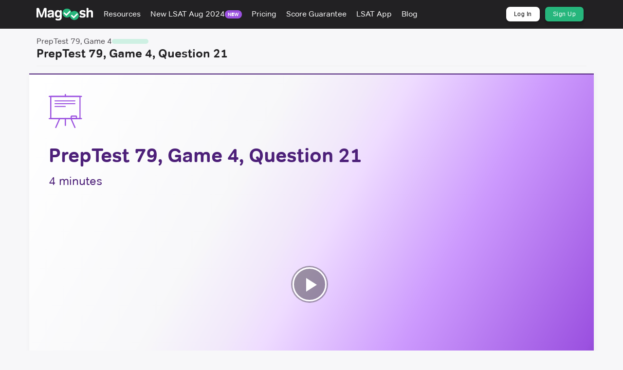

--- FILE ---
content_type: text/html; charset=utf-8
request_url: https://lsat.magoosh.com/lessons/4494-preptest-79-game-4-question-21
body_size: 10549
content:
<!DOCTYPE html>
<html lang='en'>
<head>
<meta charset='UTF-8' content='text/html' http-equiv='Content-Type'>
<meta content='width=device-width, initial-scale=1' name='viewport'>
<link href='/favicon-16x16.png' rel='icon' sizes='16x16' type='image/png'>
<link href='/favicon-32x32.png' rel='icon' sizes='32x32' type='image/png'>
<link href='/favicon-96x96.png' rel='icon' sizes='96x96' type='image/png'>
<link href='/apple-touch-icon-precomposed.png' rel='apple-touch-icon-precomposed'>
<link href='/apple-touch-icon-72x72-precomposed.png' rel='apple-touch-icon-precomposed' sizes='72x72'>
<link href='/apple-touch-icon-114x114-precomposed.png' rel='apple-touch-icon-precomposed' sizes='114x114'>
<link href='/apple-touch-icon-144x144-precomposed.png' rel='apple-touch-icon-precomposed' sizes='144x144'>
<link href='https://lsat.magoosh.com/lessons/4494-preptest-79-game-4-question-21' rel='canonical'>
<!-- This script is only included in the head. There is a separate tag for the body -->
<script>(function(w,d,s,l,i){w[l]=w[l]||[];w[l].push({'gtm.start':
new Date().getTime(),event:'gtm.js'});var f=d.getElementsByTagName(s)[0],
j=d.createElement(s),dl=l!='dataLayer'?'&l='+l:'';j.async=true;j.src=
'https://www.googletagmanager.com/gtm.js?id='+i+dl;f.parentNode.insertBefore(j,f);
})(window,document,'script','dataLayer','GTM-KDKF3SN');</script>

<!-- Initialize Microsoft UET consent value (used by Bing ads tag in GTM) -->
<script>
  const consentGranted = true;

  window.uetq = window.uetq || [];
  window.uetq.push('consent', 'default', { 'ad_storage': consentGranted ? 'granted' : 'denied' });
</script>

<script type='text/javascript'>
  if (!window.pageContext) {
    window.pageContext = {};
  }

  window.pageContext.currentUser = null;
</script>


<meta name="csrf-param" content="authenticity_token" />
<meta name="csrf-token" content="lSZc3i2649kRZwyTwJueqQ1FGWK18Vv0wtCTi3+FEEGp7/SjVK2d89rbUeIHbPafPq7O61bQuL+rl07wYkPngg==" />
<script>
window.pageViewId = '6016ed64-4f94-49ee-b761-a71f7878bd28';
</script>

<link rel="stylesheet" media="screen" href="https://d296n67kxwq0ge.cloudfront.net/assets/application-5e3742a7b281a55972b03a7d764b9a1a490eeda64cfcd703a82f762847bc63d9.css" />
<link rel="stylesheet" media="screen" href="https://d296n67kxwq0ge.cloudfront.net/packs/application-256a92213a244d33687a.css" />
<title>
PrepTest 79, Game 4, Question 21 - Magoosh LSAT
</title>

</head>
<body class='bg-gray-lightest'>
<div data-react-class="lib/bypass_button" data-react-props="{&quot;copy&quot;:&quot;Skip to Main Content&quot;,&quot;contentId&quot;:&quot;#main-content&quot;}" data-hydrate="t" data-react-cache-id="lib/bypass_button-0"><a href="#main-content" class="btn btn-default style-module__bypassButton___1sSdd style-module__absoluteBypassButton___2pwzd" data-reactroot=""> <!-- -->Skip to Main Content</a></div>
<div class='navbar-fixed-top'>

<div data-react-class="layouts/components/nav_bar/standalone" data-react-props="{&quot;darkMode&quot;:true,&quot;isLoggedIn&quot;:false,&quot;isSticky&quot;:true,&quot;navigationItems&quot;:{&quot;items&quot;:[{&quot;badge&quot;:null,&quot;content&quot;:&quot;Resources&quot;,&quot;href&quot;:&quot;https://lsat.magoosh.com/resources&quot;},{&quot;badge&quot;:&quot;NEW&quot;,&quot;content&quot;:&quot;New LSAT Aug 2024&quot;,&quot;href&quot;:&quot;/new-lsat-august-2024&quot;},{&quot;badge&quot;:null,&quot;content&quot;:&quot;Pricing&quot;,&quot;href&quot;:&quot;https://lsat.magoosh.com/plans&quot;},{&quot;badge&quot;:null,&quot;content&quot;:&quot;Score Guarantee&quot;,&quot;href&quot;:&quot;https://lsat.magoosh.com/score-guarantee&quot;},{&quot;badge&quot;:null,&quot;content&quot;:&quot;LSAT App&quot;,&quot;href&quot;:&quot;https://lsat.magoosh.com/flashcards/concepts&quot;},{&quot;badge&quot;:null,&quot;content&quot;:&quot;Blog&quot;,&quot;href&quot;:&quot;https://magoosh.com/lsat&quot;}],&quot;supplementalItems&quot;:[{&quot;button&quot;:&quot;white&quot;,&quot;content&quot;:&quot;Log In&quot;,&quot;href&quot;:&quot;/login&quot;},{&quot;button&quot;:&quot;green&quot;,&quot;content&quot;:&quot;Sign Up&quot;,&quot;href&quot;:&quot;/plans&quot;}]}}" data-hydrate="t" data-react-cache-id="layouts/components/nav_bar/standalone-0"><div class="style-module__standaloneNavBarContainer___2cT06 style-module__sticky___9b2VP style-module__darkMode___eST49" style="z-index:15" data-reactroot=""><div><div class="d-flex flex-column style-module__container___2JU9I" style="position:relative"><nav class="style-module__darkMode___eST49" style="position:relative"><div class="style-module__navbar___1xQM7 align-items-center d-flex flex-1 gap-s style-module__sticky___9b2VP"><div class="flex-none"><a href="/"><img alt="Magoosh logo" class="style-module__logo___3ee5q u-margin-R-xs style-module__sticky___9b2VP" src="https://d296n67kxwq0ge.cloudfront.net/packs/media/react/assets/magoosh-logo-white-8450e00ad89508e6d39c86ff2dc7c62f.png"/></a></div><div class="d-flex flex-1 hidden-xs hidden-sm" style="height:100%"><ul class="style-module__navbarItems___2OeFN"><li><a content="Resources" href="https://lsat.magoosh.com/resources" class="align-items-center d-flex gap-xxs"><div>Resources</div></a></li><li><a badge="NEW" content="New LSAT Aug 2024" href="/new-lsat-august-2024" class="align-items-center d-flex gap-xxs"><div>New LSAT Aug 2024</div><div style="background-color:#9b51df;border-radius:20px;font-size:10px;padding:1px 6px"><strong>NEW</strong></div></a></li><li><a content="Pricing" href="https://lsat.magoosh.com/plans" class="align-items-center d-flex gap-xxs"><div>Pricing</div></a></li><li><a content="Score Guarantee" href="https://lsat.magoosh.com/score-guarantee" class="align-items-center d-flex gap-xxs"><div>Score Guarantee</div></a></li><li><a content="LSAT App" href="https://lsat.magoosh.com/flashcards/concepts" class="align-items-center d-flex gap-xxs"><div>LSAT App</div></a></li><li><a content="Blog" href="https://magoosh.com/lsat" class="align-items-center d-flex gap-xxs"><div>Blog</div></a></li></ul></div><div class="hidden-xs hidden-sm" style="height:100%"><ul class="style-module__navbarItems___2OeFN"><li class="style-module__navItemButton___3Z_g1"><a button="white" content="Log In" href="/login" class="style-module__whiteButton___1AogC style-module__buttonSmall___1Stb-"><span>Log In</span></a></li><li class="style-module__navItemButton___3Z_g1"><a button="green" content="Sign Up" href="/plans" class="style-module__greenButton___3e1N- style-module__buttonSmall___1Stb-"><span>Sign Up</span></a></li></ul></div><div class="flex-1 visible-xs visible-sm"><div class="d-flex flex-1 flex-lg-none justify-content-end"><button class="style-module__navbarToggle___2pBm7"><span class="sr-only">Toggle navigation</span><span class="style-module__iconBar___3Pq_H"></span><span class="style-module__iconBar___3Pq_H"></span><span class="style-module__iconBar___3Pq_H"></span></button></div></div></div><div class="visible-xs visible-sm" style="background:#222123;box-shadow:none;height:0;margin-left:-20px;overflow-y:auto;padding:0 20px;position:absolute;top:58px;transition:height 200ms;width:calc(100% + 40px)"><div class="d-flex flex-column u-padding-V-m" style="gap:15px"><ul class="style-module__navbarItems___2OeFN"><li><a content="Resources" href="https://lsat.magoosh.com/resources" class="align-items-center d-flex gap-xxs"><div>Resources</div></a></li><li><a badge="NEW" content="New LSAT Aug 2024" href="/new-lsat-august-2024" class="align-items-center d-flex gap-xxs"><div>New LSAT Aug 2024</div><div style="background-color:#9b51df;border-radius:20px;font-size:10px;padding:1px 6px"><strong>NEW</strong></div></a></li><li><a content="Pricing" href="https://lsat.magoosh.com/plans" class="align-items-center d-flex gap-xxs"><div>Pricing</div></a></li><li><a content="Score Guarantee" href="https://lsat.magoosh.com/score-guarantee" class="align-items-center d-flex gap-xxs"><div>Score Guarantee</div></a></li><li><a content="LSAT App" href="https://lsat.magoosh.com/flashcards/concepts" class="align-items-center d-flex gap-xxs"><div>LSAT App</div></a></li><li><a content="Blog" href="https://magoosh.com/lsat" class="align-items-center d-flex gap-xxs"><div>Blog</div></a></li></ul><ul class="style-module__navbarItems___2OeFN"><li class="style-module__navItemButton___3Z_g1"><a button="white" content="Log In" href="/login" class="style-module__whiteButton___1AogC style-module__buttonBlock___1Dd8N style-module__buttonSmall___1Stb-"><span>Log In</span></a></li><li class="style-module__navItemButton___3Z_g1"><a button="green" content="Sign Up" href="/plans" class="style-module__greenButton___3e1N- style-module__buttonBlock___1Dd8N style-module__buttonSmall___1Stb-"><span>Sign Up</span></a></li></ul></div></div></nav></div></div></div></div>
</div>

<div id='main-content'>
<div class='container'>


</div>
<div data-react-class="pages/lessons/show" data-react-props="{&quot;guidedStudyActivity&quot;:null,&quot;lesson&quot;:{&quot;activities&quot;:[],&quot;alertNote&quot;:null,&quot;author&quot;:{&quot;bio&quot;:&quot;Kevin Lin has a J.D. from Columbia Law School, a B.A. from UC Berkeley, and considers test prep his calling. When not tutoring or making videos, he enjoys watching horror movies, reading science fiction, and hunting down the next ramen spot.&quot;,&quot;name&quot;:&quot;Kevin Lin&quot;,&quot;photo&quot;:&quot;https://d296n67kxwq0ge.cloudfront.net/attachments/7310/assets/thumbnails.png?1597077992&quot;},&quot;editorial&quot;:{&quot;lessonId&quot;:4494,&quot;transcript&quot;:&quot;\u003cdiv class=\&quot;transcript\&quot;\u003e\u003cdiv class=\&quot;transcript-body\&quot;\u003e\u003cspan class=\&quot;transcript-phrase\&quot; data-begin=\&quot;0.0\&quot; data-end=\&quot;9.6\&quot;\u003eQuestion 21 is a global question, and it\u0026#39;s asking any of the following computers could have transmitted the virus to two other computers, except.\u003c/span\u003e \u003cspan class=\&quot;transcript-phrase\&quot; data-begin=\&quot;9.6\&quot; data-end=\&quot;15.947\&quot;\u003eSo the four wrong answers here could be a computer that transmits to two other computers.\u003c/span\u003e \u003cspan class=\&quot;transcript-phrase\&quot; data-begin=\&quot;15.947\&quot; data-end=\&quot;24.401\&quot;\u003eThe correct answer is something that cannot be the computer or rather be a computer that transmits to two other ones.\u003c/span\u003e \u003cbr/\u003e\u003cbr/\u003e\u003cspan class=\&quot;transcript-phrase\&quot; data-begin=\&quot;24.401\&quot; data-end=\&quot;33.356\&quot;\u003eThe correct answer is not gonna be allowed to go in this spot. Now one of the first things I would do with this question is to look back at any\u003c/span\u003e \u003cspan class=\&quot;transcript-phrase\&quot; data-begin=\&quot;33.356\&quot; data-end=\&quot;40.01\&quot;\u003eprior work that I have, to see if I have examples of letters transmitting to two other computers.\u003c/span\u003e \u003cspan class=\&quot;transcript-phrase\&quot; data-begin=\&quot;40.01\&quot; data-end=\&quot;47.98\&quot;\u003eBut if you don\u0026#39;t have that prior work, then you\u0026#39;ll just have to assess these answers and see, could they be a computer that transmits to two others?\u003c/span\u003e \u003cbr/\u003e\u003cbr/\u003e\u003cspan class=\&quot;transcript-phrase\&quot; data-begin=\&quot;47.98\&quot; data-end=\&quot;54.676\&quot;\u003eSo A says P, and could you have P transmit to two others, for example, P going to R and S?\u003c/span\u003e \u003cspan class=\&quot;transcript-phrase\&quot; data-begin=\&quot;54.676\&quot; data-end=\&quot;60.76\&quot;\u003eI don\u0026#39;t see why not, because you could just have T go to P like this to satisfy rule five.\u003c/span\u003e \u003cspan class=\&quot;transcript-phrase\&quot; data-begin=\&quot;60.76\&quot; data-end=\&quot;70.202\&quot;\u003eYou could have R go to Q to satisfy rule four, and then you could have S go to U to satisfy rule two since S has to transmit to somebody.\u003c/span\u003e \u003cbr/\u003e\u003cbr/\u003e\u003cspan class=\&quot;transcript-phrase\&quot; data-begin=\&quot;70.202\&quot; data-end=\&quot;75.118\&quot;\u003eSo P could transmit to others. What about Q, could Q transmit to two others?\u003c/span\u003e \u003cspan class=\&quot;transcript-phrase\&quot; data-begin=\&quot;75.118\&quot; data-end=\&quot;82.58\&quot;\u003eWell, let\u0026#39;s put the Q over here and see if that works. Now I\u0026#39;ll have the T go to Q to satisfy rule number 4.\u003c/span\u003e \u003cspan class=\&quot;transcript-phrase\&quot; data-begin=\&quot;82.58\&quot; data-end=\&quot;88.51\&quot;\u003eI\u0026#39;ll have the T go to P to satisfy rule number 5. And the final letter left is the U,\u003c/span\u003e \u003cspan class=\&quot;transcript-phrase\&quot; data-begin=\&quot;88.51\&quot; data-end=\&quot;93.25\&quot;\u003eI could just put the U over here to satisfy rule number 2, and this works.\u003c/span\u003e \u003cbr/\u003e\u003cbr/\u003e\u003cspan class=\&quot;transcript-phrase\&quot; data-begin=\&quot;93.25\&quot; data-end=\&quot;100.419\&quot;\u003eAnd as a bonus, I\u0026#39;ve just proven that Q can transmit to two, and T can also transmit to two different computers.\u003c/span\u003e \u003cspan class=\&quot;transcript-phrase\&quot; data-begin=\&quot;100.419\&quot; data-end=\&quot;106.515\&quot;\u003eSo that\u0026#39;s gonna get rid of answer choice B and D. What about R here, could R transmit to two others?\u003c/span\u003e \u003cspan class=\&quot;transcript-phrase\&quot; data-begin=\&quot;106.515\&quot; data-end=\&quot;113.83500000000001\&quot;\u003eSo here\u0026#39;s the R, if R is going to transmit to two others, it\u0026#39;s got to look like this. I need to fill something over here, over here,\u003c/span\u003e \u003cspan class=\&quot;transcript-phrase\&quot; data-begin=\&quot;113.83500000000001\&quot; data-end=\&quot;117.155\&quot;\u003eI still need something over here, and over here.\u003c/span\u003e \u003cbr/\u003e\u003cbr/\u003e\u003cspan class=\&quot;transcript-phrase\&quot; data-begin=\&quot;117.155\&quot; data-end=\&quot;125.62\&quot;\u003eSo let\u0026#39;s try to make this work, rule number 4 says Q gets it from R or T, so let\u0026#39;s just have R pass to Q like this.\u003c/span\u003e \u003cspan class=\&quot;transcript-phrase\&quot; data-begin=\&quot;125.62\&quot; data-end=\&quot;132.812\&quot;\u003eNumber 5 says P gets a virus from T or U, so that means P can\u0026#39;t be getting it from R here,\u003c/span\u003e \u003cspan class=\&quot;transcript-phrase\&quot; data-begin=\&quot;132.812\&quot; data-end=\&quot;140.409\&quot;\u003eP can\u0026#39;t be getting it from S, P can\u0026#39;t get it from Q. So that means P would have to be over here, and\u003c/span\u003e \u003cspan class=\&quot;transcript-phrase\&quot; data-begin=\&quot;140.409\&quot; data-end=\&quot;144.174\&quot;\u003ethen it would have to get the virus from either T or U.\u003c/span\u003e \u003cbr/\u003e\u003cbr/\u003e\u003cspan class=\&quot;transcript-phrase\&quot; data-begin=\&quot;144.174\&quot; data-end=\&quot;153.039\&quot;\u003eBut now we\u0026#39;re running into a problem here because we already have the Q down, the R, the S, and the P, so that\u0026#39;s four letters so far over here.\u003c/span\u003e \u003cspan class=\&quot;transcript-phrase\&quot; data-begin=\&quot;153.039\&quot; data-end=\&quot;162.878\&quot;\u003eA fifth letter is gonna have to go over here cuz it\u0026#39;s either gona be T or U. So that means we were only going to be left with T or U, one of T or\u003c/span\u003e \u003cspan class=\&quot;transcript-phrase\&quot; data-begin=\&quot;162.878\&quot; data-end=\&quot;174.167\&quot;\u003eU to place over here, and over here, that\u0026#39;s not going to work. And you can count up the spaces, one, two, three, four, five, six, seven.\u003c/span\u003e \u003cbr/\u003e\u003cbr/\u003e\u003cspan class=\&quot;transcript-phrase\&quot; data-begin=\&quot;174.167\&quot; data-end=\&quot;181.533\&quot;\u003eThat doesn\u0026#39;t work because you only have six different computers. So this is why R actually cannot transmit to two other computers.\u003c/span\u003e \u003cspan class=\&quot;transcript-phrase\&quot; data-begin=\&quot;181.533\&quot; data-end=\&quot;187.497\&quot;\u003eNow this is a difficult question, so I wanna run through that logic one more time.\u003c/span\u003e \u003cspan class=\&quot;transcript-phrase\&quot; data-begin=\&quot;187.497\&quot; data-end=\&quot;199.49\&quot;\u003eIf you try to make R pass to two other computers, then right now we have to fill in one, two, three, four open spaces.\u003c/span\u003e \u003cbr/\u003e\u003cbr/\u003e\u003cspan class=\&quot;transcript-phrase\&quot; data-begin=\&quot;199.49\&quot; data-end=\&quot;208.731\&quot;\u003eThe R and the S are already set in our virus order, and that means the other four letters have to occupy these blue circles.\u003c/span\u003e \u003cspan class=\&quot;transcript-phrase\&quot; data-begin=\&quot;208.731\&quot; data-end=\&quot;218.951\&quot;\u003eBut rule number 5 says that P has to get the virus from either T or U. And that\u0026#39;s gonna rule out P from all of these circles over here and\u003c/span\u003e \u003cspan class=\&quot;transcript-phrase\&quot; data-begin=\&quot;218.951\&quot; data-end=\&quot;224.406\&quot;\u003eforce it into the first spot. But now if you try to make T or U go before P,\u003c/span\u003e \u003cspan class=\&quot;transcript-phrase\&quot; data-begin=\&quot;224.406\&quot; data-end=\&quot;230.221\&quot;\u003eyou\u0026#39;re not gonna have three more computers to go in these three circles.\u003c/span\u003e \u003cbr/\u003e\u003cbr/\u003e\u003cspan class=\&quot;transcript-phrase\&quot; data-begin=\&quot;230.221\&quot; data-end=\&quot;238.538\&quot;\u003eSo that\u0026#39;s why R is the correct answer to our except question. Now we can also prove that you could transmit to two,\u003c/span\u003e \u003cspan class=\&quot;transcript-phrase\&quot; data-begin=\&quot;238.538\&quot; data-end=\&quot;243.827\&quot;\u003eyou could put the U over here. Let\u0026#39;s make the R go to Q to satisfy rule number 4.\u003c/span\u003e \u003cspan class=\&quot;transcript-phrase\&quot; data-begin=\&quot;243.827\&quot; data-end=\&quot;252.88400000000001\&quot;\u003eAnd let\u0026#39;s make the T go to P to satisfy rule number 5. That means the T would have to go over here cuz S has to transmit to somebody,\u003c/span\u003e \u003cspan class=\&quot;transcript-phrase\&quot; data-begin=\&quot;252.88400000000001\&quot; data-end=\&quot;256.13\&quot;\u003eand you could put the P after like this.\u003c/span\u003e \u003cbr/\u003e\u003cbr/\u003e\u003cspan class=\&quot;transcript-phrase\&quot; data-begin=\&quot;256.13\&quot; data-end=\&quot;261.82\&quot;\u003eThis is something that satisfies all the rules, and that proves you could transmit to two different computers.\u003c/span\u003e \u003cbr/\u003e\u003cbr/\u003e\u003c/div\u003e\u003ca class=\&quot;text-gray-light text-sm transcript-toggle\&quot;\u003eRead full transcript\u003c/a\u003e\u003c/div\u003e&quot;,&quot;adminTab&quot;:false,&quot;summary&quot;:&quot;The content provides an in-depth analysis of a specific LSAT logic game question, focusing on identifying which computer cannot transmit a virus to two others, based on a set of given rules.&quot;,&quot;bullets&quot;:[&quot;The question is a global one, requiring understanding of how each computer can transmit a virus based on a series of logical rules.&quot;,&quot;Through systematic elimination and logical deduction, it&#39;s demonstrated how to approach each option to determine if a computer can transmit to two others.&quot;,&quot;P, Q, and T are shown to potentially transmit to two others, while R cannot, making it the correct answer to the question.&quot;,&quot;The explanation involves assessing each option against the rules provided, using a process of elimination and logical structuring to solve the puzzle.&quot;,&quot;The detailed walkthrough of the logic and reasoning required to arrive at the correct answer provides a clear example of how to tackle similar LSAT logic games.&quot;],&quot;chapters&quot;:[{&quot;title&quot;:&quot;Introduction to the Logic Game Question&quot;,&quot;begin&quot;:0.0,&quot;humanTimestamp&quot;:&quot;00:00&quot;},{&quot;title&quot;:&quot;Analyzing Options and Applying Rules&quot;,&quot;begin&quot;:28.59,&quot;humanTimestamp&quot;:&quot;00:28&quot;},{&quot;title&quot;:&quot;Logical Deduction and Elimination&quot;,&quot;begin&quot;:47.98,&quot;humanTimestamp&quot;:&quot;00:47&quot;},{&quot;title&quot;:&quot;Identifying the Correct Answer&quot;,&quot;begin&quot;:103.64,&quot;humanTimestamp&quot;:&quot;01:43&quot;}]},&quot;id&quot;:4494,&quot;isCompleted&quot;:null,&quot;lessonGroup&quot;:{&quot;title&quot;:&quot;PrepTest 79, Game 4&quot;},&quot;rating&quot;:null,&quot;title&quot;:&quot;PrepTest 79, Game 4, Question 21&quot;,&quot;userNote&quot;:null,&quot;video&quot;:{&quot;wrapperClasses&quot;:null,&quot;videoFileId&quot;:19410,&quot;fallbackFile&quot;:&quot;https://s3.amazonaws.com/magoosh-production/audio_video/da299ccdb4b5df2b989654b910be091d54866b34-video-19410/web.mp4&quot;,&quot;explanationTranscript&quot;:null,&quot;options&quot;:{&quot;sources&quot;:[{&quot;src&quot;:&quot;https://d296n67kxwq0ge.cloudfront.net/audio_video/da299ccdb4b5df2b989654b910be091d54866b34-video-19410/web.mp4&quot;,&quot;type&quot;:&quot;video/mp4&quot;},{&quot;src&quot;:&quot;https://d296n67kxwq0ge.cloudfront.net/audio_video/da299ccdb4b5df2b989654b910be091d54866b34-video-19410/web_webm.webm&quot;,&quot;type&quot;:&quot;video/webm&quot;}],&quot;poster&quot;:&quot;https://d296n67kxwq0ge.cloudfront.net/audio_video/da299ccdb4b5df2b989654b910be091d54866b34-video-19410/web-default-0.png&quot;,&quot;posterOverlay&quot;:{&quot;title&quot;:&quot;PrepTest 79, Game 4, Question 21&quot;,&quot;subtitle&quot;:&quot;4 minutes&quot;},&quot;autoplay&quot;:false,&quot;playbackRates&quot;:[0.75,1,1.25,1.5,1.75,2.0],&quot;tracks&quot;:[{&quot;src&quot;:&quot;https://d296n67kxwq0ge.cloudfront.net/captions/web_vtt/4add432bdfaa8dd185286fce97ea343bab0de5a16b8f311363abc6b265762d78-9392.vtt&quot;,&quot;srclang&quot;:&quot;en&quot;,&quot;label&quot;:&quot;English&quot;}],&quot;controls&quot;:true,&quot;aspectRatio&quot;:&quot;4:3&quot;,&quot;controlBar&quot;:{&quot;pictureInPictureToggle&quot;:false},&quot;preload&quot;:&quot;auto&quot;,&quot;html5&quot;:{&quot;nativeTextTracks&quot;:false}},&quot;hasExternalExplanationTranscript&quot;:true}},&quot;sidebarHtml&quot;:&quot;\u003cdiv class=&#39;u-margin-B-s&#39;\u003e\n\u003cstrong\u003eNext Lesson\u003c/strong\u003e\n\u003c/div\u003e\n\u003cul class=&#39;lesson-list&#39; id=&#39;next_lesson&#39;\u003e\n\u003cdiv class=\&quot;lesson-item\&quot; id=\&quot;lesson-4495-preptest-79-game-4-question-22\&quot;\u003e\u003ca data-tracking=\&quot;true\&quot; data-tracking-category=\&quot;lessons\&quot; data-tracking-action=\&quot;lesson_page_next_lesson\&quot; data-tracking-label=\&quot;4495\&quot; data-tracking-value=\&quot;\&quot; data-tracking-email=\&quot;\&quot; href=\&quot;/lessons/4495-preptest-79-game-4-question-22\&quot;\u003e\u003cdiv class=\&quot;lesson-item-thumb\&quot;\u003e\u003cimg width=\&quot;80\&quot; height=\&quot;60\&quot; src=\&quot;https://d296n67kxwq0ge.cloudfront.net/audio_video/9f2f0f005240988987ce46e42ce142fa289e30e7-video-19411/web-small-0.png\&quot; /\u003e\u003c/div\u003e\n\u003ch3 class=\&quot;lesson-item-title\&quot;\u003ePrepTest 79, Game 4, Question 22\u003c/h3\u003e\n\u003cdiv class=\&quot;lesson-item-subtitle\&quot;\u003e3:54\u003c/div\u003e\n\u003ci class=\&quot;fa fa-none lesson-item-status-icon lesson-status lesson-item-icon\&quot;\u003e\u003c/i\u003e\u003c/a\u003e\u003c/div\u003e\n\u003c/ul\u003e\n\u003cdiv class=&#39;related-lessons&#39; style=&#39;margin-top: 40px;&#39;\u003e\n\u003cdiv class=&#39;u-margin-B-s&#39;\u003e\n\u003cstrong\u003e\nPrepTest 79, Game 4\n\u003c/strong\u003e\n\u003c/div\u003e\n\u003cul class=&#39;lesson-list&#39;\u003e\n\u003cdiv class=\&quot;lesson-item\&quot; id=\&quot;lesson-4490-preptest-79-game-4-setup\&quot;\u003e\u003ca data-tracking=\&quot;true\&quot; data-tracking-category=\&quot;lessons\&quot; data-tracking-action=\&quot;lesson_page_in_group\&quot; href=\&quot;/lessons/4490-preptest-79-game-4-setup\&quot;\u003e\u003cdiv class=\&quot;lesson-item-thumb\&quot;\u003e\u003cimg width=\&quot;80\&quot; height=\&quot;60\&quot; src=\&quot;https://d296n67kxwq0ge.cloudfront.net/audio_video/619bbf2dbf6ed13d02f6b6c5ed1a32bbcf2de34f-video-19078/web-small-0.png\&quot; /\u003e\u003c/div\u003e\n\u003ch3 class=\&quot;lesson-item-title\&quot;\u003ePrepTest 79, Game 4, Setup\u003c/h3\u003e\n\u003cdiv class=\&quot;lesson-item-subtitle\&quot;\u003e4:17\u003c/div\u003e\n\u003ci class=\&quot;fa fa-none lesson-item-status-icon lesson-status lesson-item-icon\&quot;\u003e\u003c/i\u003e\u003c/a\u003e\u003c/div\u003e\n\u003cdiv class=\&quot;lesson-item\&quot; id=\&quot;lesson-4491-preptest-79-game-4-question-18\&quot;\u003e\u003ca data-tracking=\&quot;true\&quot; data-tracking-category=\&quot;lessons\&quot; data-tracking-action=\&quot;lesson_page_in_group\&quot; href=\&quot;/lessons/4491-preptest-79-game-4-question-18\&quot;\u003e\u003cdiv class=\&quot;lesson-item-thumb\&quot;\u003e\u003cimg width=\&quot;80\&quot; height=\&quot;60\&quot; src=\&quot;https://d296n67kxwq0ge.cloudfront.net/audio_video/a98ab3e7608fbc43128d7c2f66c15db4abca9ebc-video-19407/web-small-0.png\&quot; /\u003e\u003c/div\u003e\n\u003ch3 class=\&quot;lesson-item-title\&quot;\u003ePrepTest 79, Game 4, Question 18\u003c/h3\u003e\n\u003cdiv class=\&quot;lesson-item-subtitle\&quot;\u003e3:06\u003c/div\u003e\n\u003ci class=\&quot;fa fa-none lesson-item-status-icon lesson-status lesson-item-icon\&quot;\u003e\u003c/i\u003e\u003c/a\u003e\u003c/div\u003e\n\u003cdiv class=\&quot;lesson-item\&quot; id=\&quot;lesson-4492-preptest-79-game-4-question-19\&quot;\u003e\u003ca data-tracking=\&quot;true\&quot; data-tracking-category=\&quot;lessons\&quot; data-tracking-action=\&quot;lesson_page_in_group\&quot; href=\&quot;/lessons/4492-preptest-79-game-4-question-19\&quot;\u003e\u003cdiv class=\&quot;lesson-item-thumb\&quot;\u003e\u003cimg width=\&quot;80\&quot; height=\&quot;60\&quot; src=\&quot;https://d296n67kxwq0ge.cloudfront.net/audio_video/4f1e32fa1e762e002507c60c2602cd13ed257cae-video-19408/web-small-0.png\&quot; /\u003e\u003c/div\u003e\n\u003ch3 class=\&quot;lesson-item-title\&quot;\u003ePrepTest 79, Game 4, Question 19\u003c/h3\u003e\n\u003cdiv class=\&quot;lesson-item-subtitle\&quot;\u003e1:29\u003c/div\u003e\n\u003ci class=\&quot;fa fa-none lesson-item-status-icon lesson-status lesson-item-icon\&quot;\u003e\u003c/i\u003e\u003c/a\u003e\u003c/div\u003e\n\u003cdiv class=\&quot;lesson-item\&quot; id=\&quot;lesson-4493-preptest-79-game-4-question-20\&quot;\u003e\u003ca data-tracking=\&quot;true\&quot; data-tracking-category=\&quot;lessons\&quot; data-tracking-action=\&quot;lesson_page_in_group\&quot; href=\&quot;/lessons/4493-preptest-79-game-4-question-20\&quot;\u003e\u003cdiv class=\&quot;lesson-item-thumb\&quot;\u003e\u003cimg width=\&quot;80\&quot; height=\&quot;60\&quot; src=\&quot;https://d296n67kxwq0ge.cloudfront.net/audio_video/c913a3ca95d6ceb6a3214e27c5ad254fe1dea6de-video-19409/web-small-0.png\&quot; /\u003e\u003c/div\u003e\n\u003ch3 class=\&quot;lesson-item-title\&quot;\u003ePrepTest 79, Game 4, Question 20\u003c/h3\u003e\n\u003cdiv class=\&quot;lesson-item-subtitle\&quot;\u003e2:08\u003c/div\u003e\n\u003ci class=\&quot;fa fa-none lesson-item-status-icon lesson-status lesson-item-icon\&quot;\u003e\u003c/i\u003e\u003c/a\u003e\u003c/div\u003e\n\u003cdiv class=\&quot;lesson-item current\&quot; id=\&quot;lesson-4494-preptest-79-game-4-question-21\&quot;\u003e\u003ca data-tracking=\&quot;true\&quot; data-tracking-category=\&quot;lessons\&quot; data-tracking-action=\&quot;lesson_page_in_group\&quot; href=\&quot;/lessons/4494-preptest-79-game-4-question-21\&quot;\u003e\u003cdiv class=\&quot;lesson-item-thumb\&quot;\u003e\u003cimg width=\&quot;80\&quot; height=\&quot;60\&quot; src=\&quot;https://d296n67kxwq0ge.cloudfront.net/audio_video/da299ccdb4b5df2b989654b910be091d54866b34-video-19410/web-small-0.png\&quot; /\u003e\u003c/div\u003e\n\u003ch3 class=\&quot;lesson-item-title\&quot;\u003ePrepTest 79, Game 4, Question 21\u003c/h3\u003e\n\u003cdiv class=\&quot;lesson-item-subtitle\&quot;\u003e4:22\u003c/div\u003e\n\u003ci class=\&quot;fa fa-none lesson-item-status-icon lesson-status lesson-item-icon\&quot;\u003e\u003c/i\u003e\u003c/a\u003e\u003c/div\u003e\n\u003cdiv class=\&quot;lesson-item\&quot; id=\&quot;lesson-4495-preptest-79-game-4-question-22\&quot;\u003e\u003ca data-tracking=\&quot;true\&quot; data-tracking-category=\&quot;lessons\&quot; data-tracking-action=\&quot;lesson_page_in_group\&quot; href=\&quot;/lessons/4495-preptest-79-game-4-question-22\&quot;\u003e\u003cdiv class=\&quot;lesson-item-thumb\&quot;\u003e\u003cimg width=\&quot;80\&quot; height=\&quot;60\&quot; src=\&quot;https://d296n67kxwq0ge.cloudfront.net/audio_video/9f2f0f005240988987ce46e42ce142fa289e30e7-video-19411/web-small-0.png\&quot; /\u003e\u003c/div\u003e\n\u003ch3 class=\&quot;lesson-item-title\&quot;\u003ePrepTest 79, Game 4, Question 22\u003c/h3\u003e\n\u003cdiv class=\&quot;lesson-item-subtitle\&quot;\u003e3:54\u003c/div\u003e\n\u003ci class=\&quot;fa fa-none lesson-item-status-icon lesson-status lesson-item-icon\&quot;\u003e\u003c/i\u003e\u003c/a\u003e\u003c/div\u003e\n\u003cdiv class=\&quot;lesson-item\&quot; id=\&quot;lesson-4496-preptest-79-game-4-question-23\&quot;\u003e\u003ca data-tracking=\&quot;true\&quot; data-tracking-category=\&quot;lessons\&quot; data-tracking-action=\&quot;lesson_page_in_group\&quot; href=\&quot;/lessons/4496-preptest-79-game-4-question-23\&quot;\u003e\u003cdiv class=\&quot;lesson-item-thumb\&quot;\u003e\u003cimg width=\&quot;80\&quot; height=\&quot;60\&quot; src=\&quot;https://d296n67kxwq0ge.cloudfront.net/audio_video/23328b95f1ee038012257bd004a658cbe3898dc9-video-19412/web-small-0.png\&quot; /\u003e\u003c/div\u003e\n\u003ch3 class=\&quot;lesson-item-title\&quot;\u003ePrepTest 79, Game 4, Question 23\u003c/h3\u003e\n\u003cdiv class=\&quot;lesson-item-subtitle\&quot;\u003e3:13\u003c/div\u003e\n\u003ci class=\&quot;fa fa-none lesson-item-status-icon lesson-status lesson-item-icon\&quot;\u003e\u003c/i\u003e\u003c/a\u003e\u003c/div\u003e\n\u003c/ul\u003e\n\u003c/div\u003e\n&quot;,&quot;studySchedule&quot;:null}" data-hydrate="t" data-react-cache-id="pages/lessons/show-0"><div class="style-module__page___3E9v7"><div class="d-flex flex-column style-module__container___2JU9I" id="resizeable-container" style="position:relative"><div class="u-margin-V-s"><div><div class="align-items-lg-center d-flex flex-column flex-lg-row gap-s"><div class="d-flex flex-column flex-1 gap-xs"><div class="align-items-center d-flex gap-s hidden-sm hidden-xs"><div><a class="text-gray text-no-decoration" href="/lessons">PrepTest 79, Game 4</a></div><div style="width:75px"><div class="progress_bar-module__bar___3bpbo progress_bar-module__sm___25Opm" style="background-color:#cef0e3"><div class="progress_bar-module__progress___2n5Go" style="background-color:#26B67C;width:NaN%"></div></div></div></div><h3 class="u-margin-A-n"><strong>PrepTest 79, Game 4, Question 21</strong></h3></div><div class="align-items-center d-flex gap-s"></div></div><hr class="u-margin-B-n u-margin-T-xs"/></div></div><div class="d-flex gap-m flex-column flex-lg-row"><div class="d-flex flex-column flex-1 gap-m"><div class="style-module__pageCard___1CRxb style-module__videoActivityCard___lY45E"><div><div data-vjs-player="true"><video id="video-player-19410" class="video-js vjs-default-skin" playsinline=""><p class="vjs-no-js">To view this video please enable Javascript</p></video></div></div></div><div class="visible-sm visible-xs"><div class="style-module__pageCard___1CRxb"><div class="style-module__authorInfo___17xCM"><img alt="Kevin Lin" class="style-module__authorPhoto___2Aiei" src="https://d296n67kxwq0ge.cloudfront.net/attachments/7310/assets/thumbnails.png?1597077992"/><div class="style-module__authorCredits___3uWae">Lesson by<!-- --> <strong id="lesson-author-name" class="style-module__popoverItem___1OUEj">Kevin Lin</strong><div><small class="text-gray-light">Magoosh Expert</small></div></div></div></div></div><div class="visible-sm visible-xs"><div class="style-module__pageCard___1CRxb"><div><div class='u-margin-B-s'>
<strong>Next Lesson</strong>
</div>
<ul class='lesson-list' id='next_lesson'>
<div class="lesson-item" id="lesson-4495-preptest-79-game-4-question-22"><a data-tracking="true" data-tracking-category="lessons" data-tracking-action="lesson_page_next_lesson" data-tracking-label="4495" data-tracking-value="" data-tracking-email="" href="/lessons/4495-preptest-79-game-4-question-22"><div class="lesson-item-thumb"><img width="80" height="60" src="https://d296n67kxwq0ge.cloudfront.net/audio_video/9f2f0f005240988987ce46e42ce142fa289e30e7-video-19411/web-small-0.png" /></div>
<h3 class="lesson-item-title">PrepTest 79, Game 4, Question 22</h3>
<div class="lesson-item-subtitle">3:54</div>
<i class="fa fa-none lesson-item-status-icon lesson-status lesson-item-icon"></i></a></div>
</ul>
<div class='related-lessons' style='margin-top: 40px;'>
<div class='u-margin-B-s'>
<strong>
PrepTest 79, Game 4
</strong>
</div>
<ul class='lesson-list'>
<div class="lesson-item" id="lesson-4490-preptest-79-game-4-setup"><a data-tracking="true" data-tracking-category="lessons" data-tracking-action="lesson_page_in_group" href="/lessons/4490-preptest-79-game-4-setup"><div class="lesson-item-thumb"><img width="80" height="60" src="https://d296n67kxwq0ge.cloudfront.net/audio_video/619bbf2dbf6ed13d02f6b6c5ed1a32bbcf2de34f-video-19078/web-small-0.png" /></div>
<h3 class="lesson-item-title">PrepTest 79, Game 4, Setup</h3>
<div class="lesson-item-subtitle">4:17</div>
<i class="fa fa-none lesson-item-status-icon lesson-status lesson-item-icon"></i></a></div>
<div class="lesson-item" id="lesson-4491-preptest-79-game-4-question-18"><a data-tracking="true" data-tracking-category="lessons" data-tracking-action="lesson_page_in_group" href="/lessons/4491-preptest-79-game-4-question-18"><div class="lesson-item-thumb"><img width="80" height="60" src="https://d296n67kxwq0ge.cloudfront.net/audio_video/a98ab3e7608fbc43128d7c2f66c15db4abca9ebc-video-19407/web-small-0.png" /></div>
<h3 class="lesson-item-title">PrepTest 79, Game 4, Question 18</h3>
<div class="lesson-item-subtitle">3:06</div>
<i class="fa fa-none lesson-item-status-icon lesson-status lesson-item-icon"></i></a></div>
<div class="lesson-item" id="lesson-4492-preptest-79-game-4-question-19"><a data-tracking="true" data-tracking-category="lessons" data-tracking-action="lesson_page_in_group" href="/lessons/4492-preptest-79-game-4-question-19"><div class="lesson-item-thumb"><img width="80" height="60" src="https://d296n67kxwq0ge.cloudfront.net/audio_video/4f1e32fa1e762e002507c60c2602cd13ed257cae-video-19408/web-small-0.png" /></div>
<h3 class="lesson-item-title">PrepTest 79, Game 4, Question 19</h3>
<div class="lesson-item-subtitle">1:29</div>
<i class="fa fa-none lesson-item-status-icon lesson-status lesson-item-icon"></i></a></div>
<div class="lesson-item" id="lesson-4493-preptest-79-game-4-question-20"><a data-tracking="true" data-tracking-category="lessons" data-tracking-action="lesson_page_in_group" href="/lessons/4493-preptest-79-game-4-question-20"><div class="lesson-item-thumb"><img width="80" height="60" src="https://d296n67kxwq0ge.cloudfront.net/audio_video/c913a3ca95d6ceb6a3214e27c5ad254fe1dea6de-video-19409/web-small-0.png" /></div>
<h3 class="lesson-item-title">PrepTest 79, Game 4, Question 20</h3>
<div class="lesson-item-subtitle">2:08</div>
<i class="fa fa-none lesson-item-status-icon lesson-status lesson-item-icon"></i></a></div>
<div class="lesson-item current" id="lesson-4494-preptest-79-game-4-question-21"><a data-tracking="true" data-tracking-category="lessons" data-tracking-action="lesson_page_in_group" href="/lessons/4494-preptest-79-game-4-question-21"><div class="lesson-item-thumb"><img width="80" height="60" src="https://d296n67kxwq0ge.cloudfront.net/audio_video/da299ccdb4b5df2b989654b910be091d54866b34-video-19410/web-small-0.png" /></div>
<h3 class="lesson-item-title">PrepTest 79, Game 4, Question 21</h3>
<div class="lesson-item-subtitle">4:22</div>
<i class="fa fa-none lesson-item-status-icon lesson-status lesson-item-icon"></i></a></div>
<div class="lesson-item" id="lesson-4495-preptest-79-game-4-question-22"><a data-tracking="true" data-tracking-category="lessons" data-tracking-action="lesson_page_in_group" href="/lessons/4495-preptest-79-game-4-question-22"><div class="lesson-item-thumb"><img width="80" height="60" src="https://d296n67kxwq0ge.cloudfront.net/audio_video/9f2f0f005240988987ce46e42ce142fa289e30e7-video-19411/web-small-0.png" /></div>
<h3 class="lesson-item-title">PrepTest 79, Game 4, Question 22</h3>
<div class="lesson-item-subtitle">3:54</div>
<i class="fa fa-none lesson-item-status-icon lesson-status lesson-item-icon"></i></a></div>
<div class="lesson-item" id="lesson-4496-preptest-79-game-4-question-23"><a data-tracking="true" data-tracking-category="lessons" data-tracking-action="lesson_page_in_group" href="/lessons/4496-preptest-79-game-4-question-23"><div class="lesson-item-thumb"><img width="80" height="60" src="https://d296n67kxwq0ge.cloudfront.net/audio_video/23328b95f1ee038012257bd004a658cbe3898dc9-video-19412/web-small-0.png" /></div>
<h3 class="lesson-item-title">PrepTest 79, Game 4, Question 23</h3>
<div class="lesson-item-subtitle">3:13</div>
<i class="fa fa-none lesson-item-status-icon lesson-status lesson-item-icon"></i></a></div>
</ul>
</div>
</div></div></div><div class="style-module__pageCard___1CRxb"><div class="hidden-sm hidden-xs"><div class="pull-left"><div class="style-module__authorInfo___17xCM"><img alt="Kevin Lin" class="style-module__authorPhoto___2Aiei" src="https://d296n67kxwq0ge.cloudfront.net/attachments/7310/assets/thumbnails.png?1597077992"/><div class="style-module__authorCredits___3uWae">Lesson by<!-- --> <strong id="lesson-author-name" class="style-module__popoverItem___1OUEj">Kevin Lin</strong><div><small class="text-gray-light">Magoosh Expert</small></div></div></div></div><div><div class="style-module__rating___1c18P justify-content-end"></div></div><hr class="u-margin-B-xxs u-margin-T-s"/></div><div class="style-module__container___b5hSu"><div class="style-module__tabsNav___hUSOk"><div class="style-module__tabsRow___N94H9"><button disabled="" type="button" class="style-module__borderlessButton___3PmID style-module__tabButton___2KPYL btn default default-lg default-default">Summary</button><button type="button" class="style-module__borderlessButton___3PmID style-module__tabButton___2KPYL btn default default-lg default-default">Transcript</button></div><hr class="u-margin-V-n"/></div><div><div class="style-module__summaryTabContainer___2Lchq"><div class="style-module__summaryBlock___3OJqB"><div class="style-module__blockTitle___2BQNL">Summary</div><div class="style-module__summaryContent___25IYb">The content provides an in-depth analysis of a specific LSAT logic game question, focusing on identifying which computer cannot transmit a virus to two others, based on a set of given rules.</div><div><ul><li class="u-margin-T-xxs"> <!-- -->The question is a global one, requiring understanding of how each computer can transmit a virus based on a series of logical rules.<!-- --> </li><li class="u-margin-T-xxs"> <!-- -->Through systematic elimination and logical deduction, it&#x27;s demonstrated how to approach each option to determine if a computer can transmit to two others.<!-- --> </li><li class="u-margin-T-xxs"> <!-- -->P, Q, and T are shown to potentially transmit to two others, while R cannot, making it the correct answer to the question.<!-- --> </li><li class="u-margin-T-xxs"> <!-- -->The explanation involves assessing each option against the rules provided, using a process of elimination and logical structuring to solve the puzzle.<!-- --> </li><li class="u-margin-T-xxs"> <!-- -->The detailed walkthrough of the logic and reasoning required to arrive at the correct answer provides a clear example of how to tackle similar LSAT logic games.<!-- --> </li></ul></div></div><div class="style-module__summaryBlock___3OJqB"><div class="style-module__blockTitle___2BQNL">Chapters</div><div class="style-module__chaptersContent___3FsEN"><div class="style-module__chapterRow___2Jr-H"><div class="style-module__timeCode___2l64l chapter-timecode" data-begin="0">00:00</div><div>Introduction to the Logic Game Question</div></div><div class="style-module__chapterRow___2Jr-H"><div class="style-module__timeCode___2l64l chapter-timecode" data-begin="28.59">00:28</div><div>Analyzing Options and Applying Rules</div></div><div class="style-module__chapterRow___2Jr-H"><div class="style-module__timeCode___2l64l chapter-timecode" data-begin="47.98">00:47</div><div>Logical Deduction and Elimination</div></div><div class="style-module__chapterRow___2Jr-H"><div class="style-module__timeCode___2l64l chapter-timecode" data-begin="103.64">01:43</div><div>Identifying the Correct Answer</div></div></div></div></div></div></div></div></div><div class="d-flex flex-column hidden-sm hidden-xs gap-m" style="width:375px"><div class="d-flex flex-column gap-l"><div><div class='u-margin-B-s'>
<strong>Next Lesson</strong>
</div>
<ul class='lesson-list' id='next_lesson'>
<div class="lesson-item" id="lesson-4495-preptest-79-game-4-question-22"><a data-tracking="true" data-tracking-category="lessons" data-tracking-action="lesson_page_next_lesson" data-tracking-label="4495" data-tracking-value="" data-tracking-email="" href="/lessons/4495-preptest-79-game-4-question-22"><div class="lesson-item-thumb"><img width="80" height="60" src="https://d296n67kxwq0ge.cloudfront.net/audio_video/9f2f0f005240988987ce46e42ce142fa289e30e7-video-19411/web-small-0.png" /></div>
<h3 class="lesson-item-title">PrepTest 79, Game 4, Question 22</h3>
<div class="lesson-item-subtitle">3:54</div>
<i class="fa fa-none lesson-item-status-icon lesson-status lesson-item-icon"></i></a></div>
</ul>
<div class='related-lessons' style='margin-top: 40px;'>
<div class='u-margin-B-s'>
<strong>
PrepTest 79, Game 4
</strong>
</div>
<ul class='lesson-list'>
<div class="lesson-item" id="lesson-4490-preptest-79-game-4-setup"><a data-tracking="true" data-tracking-category="lessons" data-tracking-action="lesson_page_in_group" href="/lessons/4490-preptest-79-game-4-setup"><div class="lesson-item-thumb"><img width="80" height="60" src="https://d296n67kxwq0ge.cloudfront.net/audio_video/619bbf2dbf6ed13d02f6b6c5ed1a32bbcf2de34f-video-19078/web-small-0.png" /></div>
<h3 class="lesson-item-title">PrepTest 79, Game 4, Setup</h3>
<div class="lesson-item-subtitle">4:17</div>
<i class="fa fa-none lesson-item-status-icon lesson-status lesson-item-icon"></i></a></div>
<div class="lesson-item" id="lesson-4491-preptest-79-game-4-question-18"><a data-tracking="true" data-tracking-category="lessons" data-tracking-action="lesson_page_in_group" href="/lessons/4491-preptest-79-game-4-question-18"><div class="lesson-item-thumb"><img width="80" height="60" src="https://d296n67kxwq0ge.cloudfront.net/audio_video/a98ab3e7608fbc43128d7c2f66c15db4abca9ebc-video-19407/web-small-0.png" /></div>
<h3 class="lesson-item-title">PrepTest 79, Game 4, Question 18</h3>
<div class="lesson-item-subtitle">3:06</div>
<i class="fa fa-none lesson-item-status-icon lesson-status lesson-item-icon"></i></a></div>
<div class="lesson-item" id="lesson-4492-preptest-79-game-4-question-19"><a data-tracking="true" data-tracking-category="lessons" data-tracking-action="lesson_page_in_group" href="/lessons/4492-preptest-79-game-4-question-19"><div class="lesson-item-thumb"><img width="80" height="60" src="https://d296n67kxwq0ge.cloudfront.net/audio_video/4f1e32fa1e762e002507c60c2602cd13ed257cae-video-19408/web-small-0.png" /></div>
<h3 class="lesson-item-title">PrepTest 79, Game 4, Question 19</h3>
<div class="lesson-item-subtitle">1:29</div>
<i class="fa fa-none lesson-item-status-icon lesson-status lesson-item-icon"></i></a></div>
<div class="lesson-item" id="lesson-4493-preptest-79-game-4-question-20"><a data-tracking="true" data-tracking-category="lessons" data-tracking-action="lesson_page_in_group" href="/lessons/4493-preptest-79-game-4-question-20"><div class="lesson-item-thumb"><img width="80" height="60" src="https://d296n67kxwq0ge.cloudfront.net/audio_video/c913a3ca95d6ceb6a3214e27c5ad254fe1dea6de-video-19409/web-small-0.png" /></div>
<h3 class="lesson-item-title">PrepTest 79, Game 4, Question 20</h3>
<div class="lesson-item-subtitle">2:08</div>
<i class="fa fa-none lesson-item-status-icon lesson-status lesson-item-icon"></i></a></div>
<div class="lesson-item current" id="lesson-4494-preptest-79-game-4-question-21"><a data-tracking="true" data-tracking-category="lessons" data-tracking-action="lesson_page_in_group" href="/lessons/4494-preptest-79-game-4-question-21"><div class="lesson-item-thumb"><img width="80" height="60" src="https://d296n67kxwq0ge.cloudfront.net/audio_video/da299ccdb4b5df2b989654b910be091d54866b34-video-19410/web-small-0.png" /></div>
<h3 class="lesson-item-title">PrepTest 79, Game 4, Question 21</h3>
<div class="lesson-item-subtitle">4:22</div>
<i class="fa fa-none lesson-item-status-icon lesson-status lesson-item-icon"></i></a></div>
<div class="lesson-item" id="lesson-4495-preptest-79-game-4-question-22"><a data-tracking="true" data-tracking-category="lessons" data-tracking-action="lesson_page_in_group" href="/lessons/4495-preptest-79-game-4-question-22"><div class="lesson-item-thumb"><img width="80" height="60" src="https://d296n67kxwq0ge.cloudfront.net/audio_video/9f2f0f005240988987ce46e42ce142fa289e30e7-video-19411/web-small-0.png" /></div>
<h3 class="lesson-item-title">PrepTest 79, Game 4, Question 22</h3>
<div class="lesson-item-subtitle">3:54</div>
<i class="fa fa-none lesson-item-status-icon lesson-status lesson-item-icon"></i></a></div>
<div class="lesson-item" id="lesson-4496-preptest-79-game-4-question-23"><a data-tracking="true" data-tracking-category="lessons" data-tracking-action="lesson_page_in_group" href="/lessons/4496-preptest-79-game-4-question-23"><div class="lesson-item-thumb"><img width="80" height="60" src="https://d296n67kxwq0ge.cloudfront.net/audio_video/23328b95f1ee038012257bd004a658cbe3898dc9-video-19412/web-small-0.png" /></div>
<h3 class="lesson-item-title">PrepTest 79, Game 4, Question 23</h3>
<div class="lesson-item-subtitle">3:13</div>
<i class="fa fa-none lesson-item-status-icon lesson-status lesson-item-icon"></i></a></div>
</ul>
</div>
</div></div></div></div></div></div></div>
<script src="https://d296n67kxwq0ge.cloudfront.net/packs/js/transcript_events-cf7c210441bdb085fc64.js"></script>


</div>
  <script src="//d2wy8f7a9ursnm.cloudfront.net/v8/bugsnag.min.js"></script>
  <script>window.bugsnagClient = Bugsnag.start('b04f14f82ce7e32b4a9ee0ff4a63cba6')</script>

<script src="https://d296n67kxwq0ge.cloudfront.net/assets/application-2fe6f586207e3a927aa23971f8e8d9b4e5a4464c2d6e80ec48b73b61fdb79af3.js"></script>
<script src="https://d296n67kxwq0ge.cloudfront.net/packs/js/vendor-c23e4e5c7c89ee18f1e4.chunk.js"></script>
<script src="https://d296n67kxwq0ge.cloudfront.net/packs/js/application-fdc271c944707b1b412d.js"></script>
<script>
(function(i,s,o,g,r,a,m){i['GoogleAnalyticsObject']=r;i[r]=i[r]||function(){
(i[r].q=i[r].q||[]).push(arguments)},i[r].l=1*new Date();a=s.createElement(o),
m=s.getElementsByTagName(o)[0];a.async=1;a.src=g;m.parentNode.insertBefore(a,m)
})(window,document,'script','//www.google-analytics.com/analytics.js','ga');

ga('create', "UA-9161165-22", 'auto', {allowLinker: true});
// Create second tracker object for Magoosh.com account. Setup details here:
// (note, the syntax on the post is outdated)
// https://www.optimizesmart.com/using-multiple-trackers-for-cross-domain-tracking-in-universal-analytics/
ga('create', 'UA-9161165-1', 'auto', 'MagooshRoot', {allowLinker: true});
ga('require', 'linker');
ga('MagooshRoot.require', 'linker');
ga('linker:autoLink', ['magoosh.com'], true);
ga('MagooshRoot.linker:autoLink', ['magoosh.com'], true);
ga('send', 'pageview');
// Track the view in Magoosh.com as well
ga('MagooshRoot.send', 'pageview');


</script>

<script type="text/javascript">

  var _gaq = _gaq || [];
  // Single shared account
  _gaq.push(['_setAccount', 'UA-9161165-30']);
  _gaq.push(['_trackPageview']);

  // TODO: self host the ga.js script
  (function() {
    var old_ga = document.createElement('script'); old_ga.type = 'text/javascript'; old_ga.async = true;
    old_ga.src = ('https:' == document.location.protocol ? 'https://ssl' : 'http://www') + '.google-analytics.com/ga.js';
    var s = document.getElementsByTagName('script')[0]; s.parentNode.insertBefore(old_ga, s);
  })();

</script>

<noscript><iframe src="https://www.googletagmanager.com/ns.html?id=GTM-KDKF3SN"
height="0" width="0" style="display:none;visibility:hidden"></iframe></noscript>

<script type='text/javascript'>
  var id = '';
  var emailHash = '';


  window.userData = {
    id: id,
    emailHash: emailHash
  }
</script>

<!-- start Mixpanel -->
<script type="text/javascript">
(function(e,b){if(!b.__SV){var a,f,i,g;window.mixpanel=b;b._i=[];b.init=function(a,e,d){function f(b,h){var a=h.split(".");2==a.length&&(b=b[a[0]],h=a[1]);b[h]=function(){b.push([h].concat(Array.prototype.slice.call(arguments,0)))}}var c=b;"undefined"!==typeof d?c=b[d]=[]:d="mixpanel";c.people=c.people||[];c.toString=function(b){var a="mixpanel";"mixpanel"!==d&&(a+="."+d);b||(a+=" (stub)");return a};c.people.toString=function(){return c.toString(1)+".people (stub)"};i="disable time_event track track_pageview track_links track_forms register register_once alias unregister identify name_tag set_config reset people.set people.set_once people.increment people.append people.union people.track_charge people.clear_charges people.delete_user".split(" ");
for(g=0;g<i.length;g++)f(c,i[g]);b._i.push([a,e,d])};b.__SV=1.2;a=e.createElement("script");a.type="text/javascript";a.async=!0;a.src="undefined"!==typeof MIXPANEL_CUSTOM_LIB_URL?MIXPANEL_CUSTOM_LIB_URL:"file:"===e.location.protocol&&"//cdn.mxpnl.com/libs/mixpanel-2-latest.min.js".match(/^\/\//)?"https://cdn.mxpnl.com/libs/mixpanel-2-latest.min.js":"//cdn.mxpnl.com/libs/mixpanel-2-latest.min.js";f=e.getElementsByTagName("script")[0];f.parentNode.insertBefore(a,f)}})(document,window.mixpanel||[]);

mixpanel.init("13ebccfb202485c7f086d7367e1aef55", {
  cross_subdomain_cookie: true,
  track_pageview: false,
  loaded: function(){


    // Send these properties for anonymous also
    var core_product_event_name = "(New) Core LSAT product viewed";
    var core_view_count = mixpanel.get_property(core_product_event_name) || 0;
    var properties = {};
    // Core product views don't include any builder, flashcards, or forum pages
      properties[core_product_event_name] = core_view_count + 1;

    /// UTM Stuff ///
    // https://mixpanel.com/blog/2015/05/11/community-tip-last-touch-utm-tags/
    function getQueryParam(url, param) {
      // Expects a raw URL
      param = param.replace(/[[]/, "\[").replace(/[]]/, "\]");
      var regexS = "[\?&]" + param + "=([^&#]*)",
          regex = new RegExp( regexS ),
          results = regex.exec(url);
      if (results === null || (results && typeof(results[1]) !== 'string' && results[1].length)) {
        return '';
      } else {
        return decodeURIComponent(results[1]).replace(/\W/gi, ' ');
      }
    };

    function campaignParams() {
      var campaign_keywords = 'utm_source utm_medium utm_campaign utm_content utm_term'.split(' ')
          , kw = ''
          , params = {};

      var index;
      for (index = 0; index < campaign_keywords.length; ++index) {
        kw = getQueryParam(document.URL, campaign_keywords[index]);
        if (kw.length) {
          params[campaign_keywords[index] + '_last'] = kw;
        }
      }

      mixpanel.register(params);
    }

    campaignParams();

    // Track all page views except practice and lessons for GRE/GMAT
    // This ERB string variable will be set to "1" or an empty string
    var mixpanel_should_track = "false" != "1";

    // Track practice and lessons page views only when it's the first time or we don't yet have the magoosh_id recorded
    if (mixpanel_should_track || core_view_count === 0 || !magoosh_id) {
      // Only update super properties when an event is sent
      mixpanel.register(properties);
      const eventProperties = {
          host: location.hostname,
          path: location.pathname
      }
      mixpanel.track("Page Viewed", eventProperties);
    }
  }
});
</script>
<!-- end Mixpanel -->



<script defer src='https://js.stripe.com/v3/'></script>

</body>
</html>


--- FILE ---
content_type: text/css
request_url: https://d296n67kxwq0ge.cloudfront.net/assets/application-5e3742a7b281a55972b03a7d764b9a1a490eeda64cfcd703a82f762847bc63d9.css
body_size: 79647
content:
.select2-container{margin:0;position:relative;display:inline-block;vertical-align:middle}.select2-container,.select2-drop,.select2-search,.select2-search input{-webkit-box-sizing:border-box;-moz-box-sizing:border-box;box-sizing:border-box}.select2-container .select2-choice{display:block;height:26px;padding:0 0 0 8px;overflow:hidden;position:relative;border:1px solid #aaa;white-space:nowrap;line-height:26px;color:#444;text-decoration:none;border-radius:4px;background-clip:padding-box;-webkit-touch-callout:none;-webkit-user-select:none;-moz-user-select:none;-ms-user-select:none;user-select:none;background-color:#fff;background-image:-webkit-gradient(linear, left bottom, left top, color-stop(0, #eee), color-stop(0.5, #fff));background-image:-webkit-linear-gradient(center bottom, #eee 0%, #fff 50%);background-image:-moz-linear-gradient(center bottom, #eee 0%, #fff 50%);filter:progid:DXImageTransform.Microsoft.gradient(startColorstr = "#ffffff", endColorstr = "#eeeeee", GradientType = 0);background-image:linear-gradient(to top, #eee 0%, #fff 50%)}html[dir=rtl] .select2-container .select2-choice{padding:0 8px 0 0}.select2-container.select2-drop-above .select2-choice{border-bottom-color:#aaa;border-radius:0 0 4px 4px;background-image:-webkit-gradient(linear, left bottom, left top, color-stop(0, #eee), color-stop(0.9, #fff));background-image:-webkit-linear-gradient(center bottom, #eee 0%, #fff 90%);background-image:-moz-linear-gradient(center bottom, #eee 0%, #fff 90%);filter:progid:DXImageTransform.Microsoft.gradient(startColorstr="#ffffff", endColorstr="#eeeeee", GradientType=0);background-image:linear-gradient(to bottom, #eee 0%, #fff 90%)}.select2-container.select2-allowclear .select2-choice .select2-chosen{margin-right:42px}.select2-container .select2-choice>.select2-chosen{margin-right:26px;display:block;overflow:hidden;white-space:nowrap;text-overflow:ellipsis;float:none;width:auto}html[dir=rtl] .select2-container .select2-choice>.select2-chosen{margin-left:26px;margin-right:0}.select2-container .select2-choice abbr{display:none;width:12px;height:12px;position:absolute;right:24px;top:8px;font-size:1px;text-decoration:none;border:0;background:image-url(https://d296n67kxwq0ge.cloudfront.net/assets/select2-d6b5d8d83dbc18fb8d77c8761d331cd9e5123c9684950bab0406e98a24ac5ae8.png) right top no-repeat;cursor:pointer;outline:0}.select2-container.select2-allowclear .select2-choice abbr{display:inline-block}.select2-container .select2-choice abbr:hover{background-position:right -11px;cursor:pointer}.select2-drop-mask{border:0;margin:0;padding:0;position:fixed;left:0;top:0;min-height:100%;min-width:100%;height:auto;width:auto;opacity:0;z-index:9998;background-color:#fff;filter:alpha(opacity=0)}.select2-drop{width:100%;margin-top:-1px;position:absolute;z-index:9999;top:100%;background:#fff;color:#000;border:1px solid #aaa;border-top:0;border-radius:0 0 4px 4px;-webkit-box-shadow:0 4px 5px rgba(0,0,0,.15);box-shadow:0 4px 5px rgba(0,0,0,.15)}.select2-drop.select2-drop-above{margin-top:1px;border-top:1px solid #aaa;border-bottom:0;border-radius:4px 4px 0 0;-webkit-box-shadow:0 -4px 5px rgba(0,0,0,.15);box-shadow:0 -4px 5px rgba(0,0,0,.15)}.select2-drop-active{border:1px solid #5897fb;border-top:none}.select2-drop.select2-drop-above.select2-drop-active{border-top:1px solid #5897fb}.select2-drop-auto-width{border-top:1px solid #aaa;width:auto}.select2-container .select2-choice .select2-arrow{display:inline-block;width:18px;height:100%;position:absolute;right:0;top:0;border-left:1px solid #aaa;border-radius:0 4px 4px 0;background-clip:padding-box;background:#ccc;background-image:-webkit-gradient(linear, left bottom, left top, color-stop(0, #ccc), color-stop(0.6, #eee));background-image:-webkit-linear-gradient(center bottom, #ccc 0%, #eee 60%);background-image:-moz-linear-gradient(center bottom, #ccc 0%, #eee 60%);filter:progid:DXImageTransform.Microsoft.gradient(startColorstr = "#eeeeee", endColorstr = "#cccccc", GradientType = 0);background-image:linear-gradient(to top, #ccc 0%, #eee 60%)}html[dir=rtl] .select2-container .select2-choice .select2-arrow{left:0;right:auto;border-left:none;border-right:1px solid #aaa;border-radius:4px 0 0 4px}.select2-container .select2-choice .select2-arrow b{display:block;width:100%;height:100%;background:image-url(https://d296n67kxwq0ge.cloudfront.net/assets/select2-d6b5d8d83dbc18fb8d77c8761d331cd9e5123c9684950bab0406e98a24ac5ae8.png) no-repeat 0 1px}html[dir=rtl] .select2-container .select2-choice .select2-arrow b{background-position:2px 1px}.select2-search{display:inline-block;width:100%;min-height:26px;margin:0;padding:4px 4px 0 4px;position:relative;z-index:10000;white-space:nowrap}.select2-search input{width:100%;height:auto !important;min-height:26px;padding:4px 20px 4px 5px;margin:0;outline:0;font-family:sans-serif;font-size:1em;border:1px solid #aaa;border-radius:0;-webkit-box-shadow:none;box-shadow:none;background:#fff image-url(https://d296n67kxwq0ge.cloudfront.net/assets/select2-d6b5d8d83dbc18fb8d77c8761d331cd9e5123c9684950bab0406e98a24ac5ae8.png) no-repeat 100% -22px;background:image-url(https://d296n67kxwq0ge.cloudfront.net/assets/select2-d6b5d8d83dbc18fb8d77c8761d331cd9e5123c9684950bab0406e98a24ac5ae8.png) no-repeat 100% -22px,-webkit-gradient(linear, left bottom, left top, color-stop(0.85, #fff), color-stop(0.99, #eee));background:image-url(https://d296n67kxwq0ge.cloudfront.net/assets/select2-d6b5d8d83dbc18fb8d77c8761d331cd9e5123c9684950bab0406e98a24ac5ae8.png) no-repeat 100% -22px,-webkit-linear-gradient(center bottom, #fff 85%, #eee 99%);background:image-url(https://d296n67kxwq0ge.cloudfront.net/assets/select2-d6b5d8d83dbc18fb8d77c8761d331cd9e5123c9684950bab0406e98a24ac5ae8.png) no-repeat 100% -22px,-moz-linear-gradient(center bottom, #fff 85%, #eee 99%);background:image-url(https://d296n67kxwq0ge.cloudfront.net/assets/select2-d6b5d8d83dbc18fb8d77c8761d331cd9e5123c9684950bab0406e98a24ac5ae8.png) no-repeat 100% -22px,linear-gradient(to bottom, #fff 85%, #eee 99%) 0 0}html[dir=rtl] .select2-search input{padding:4px 5px 4px 20px;background:#fff image-url(https://d296n67kxwq0ge.cloudfront.net/assets/select2-d6b5d8d83dbc18fb8d77c8761d331cd9e5123c9684950bab0406e98a24ac5ae8.png) no-repeat -37px -22px;background:image-url(https://d296n67kxwq0ge.cloudfront.net/assets/select2-d6b5d8d83dbc18fb8d77c8761d331cd9e5123c9684950bab0406e98a24ac5ae8.png) no-repeat -37px -22px,-webkit-gradient(linear, left bottom, left top, color-stop(0.85, #fff), color-stop(0.99, #eee));background:image-url(https://d296n67kxwq0ge.cloudfront.net/assets/select2-d6b5d8d83dbc18fb8d77c8761d331cd9e5123c9684950bab0406e98a24ac5ae8.png) no-repeat -37px -22px,-webkit-linear-gradient(center bottom, #fff 85%, #eee 99%);background:image-url(https://d296n67kxwq0ge.cloudfront.net/assets/select2-d6b5d8d83dbc18fb8d77c8761d331cd9e5123c9684950bab0406e98a24ac5ae8.png) no-repeat -37px -22px,-moz-linear-gradient(center bottom, #fff 85%, #eee 99%);background:image-url(https://d296n67kxwq0ge.cloudfront.net/assets/select2-d6b5d8d83dbc18fb8d77c8761d331cd9e5123c9684950bab0406e98a24ac5ae8.png) no-repeat -37px -22px,linear-gradient(to bottom, #fff 85%, #eee 99%) 0 0}.select2-search input.select2-active{background:#fff image-url(https://d296n67kxwq0ge.cloudfront.net/assets/select2-spinner-f6ecff617ec2ba7f559e6f535cad9b70a3f91120737535dab4d4548a6c83576c.gif) no-repeat 100%;background:image-url(https://d296n67kxwq0ge.cloudfront.net/assets/select2-spinner-f6ecff617ec2ba7f559e6f535cad9b70a3f91120737535dab4d4548a6c83576c.gif) no-repeat 100%,-webkit-gradient(linear, left bottom, left top, color-stop(0.85, #fff), color-stop(0.99, #eee));background:image-url(https://d296n67kxwq0ge.cloudfront.net/assets/select2-spinner-f6ecff617ec2ba7f559e6f535cad9b70a3f91120737535dab4d4548a6c83576c.gif) no-repeat 100%,-webkit-linear-gradient(center bottom, #fff 85%, #eee 99%);background:image-url(https://d296n67kxwq0ge.cloudfront.net/assets/select2-spinner-f6ecff617ec2ba7f559e6f535cad9b70a3f91120737535dab4d4548a6c83576c.gif) no-repeat 100%,-moz-linear-gradient(center bottom, #fff 85%, #eee 99%);background:image-url(https://d296n67kxwq0ge.cloudfront.net/assets/select2-spinner-f6ecff617ec2ba7f559e6f535cad9b70a3f91120737535dab4d4548a6c83576c.gif) no-repeat 100%,linear-gradient(to bottom, #fff 85%, #eee 99%) 0 0}.select2-container-active .select2-choice,.select2-container-active .select2-choices{border:1px solid #5897fb;outline:none;-webkit-box-shadow:0 0 5px rgba(0,0,0,.3);box-shadow:0 0 5px rgba(0,0,0,.3)}.select2-dropdown-open .select2-choice{border-bottom-color:rgba(0,0,0,0);-webkit-box-shadow:0 1px 0 #fff inset;box-shadow:0 1px 0 #fff inset;border-bottom-left-radius:0;border-bottom-right-radius:0;background-color:#eee;background-image:-webkit-gradient(linear, left bottom, left top, color-stop(0, #fff), color-stop(0.5, #eee));background-image:-webkit-linear-gradient(center bottom, #fff 0%, #eee 50%);background-image:-moz-linear-gradient(center bottom, #fff 0%, #eee 50%);filter:progid:DXImageTransform.Microsoft.gradient(startColorstr="#eeeeee", endColorstr="#ffffff", GradientType=0);background-image:linear-gradient(to top, #fff 0%, #eee 50%)}.select2-dropdown-open.select2-drop-above .select2-choice,.select2-dropdown-open.select2-drop-above .select2-choices{border:1px solid #5897fb;border-top-color:rgba(0,0,0,0);background-image:-webkit-gradient(linear, left top, left bottom, color-stop(0, #fff), color-stop(0.5, #eee));background-image:-webkit-linear-gradient(center top, #fff 0%, #eee 50%);background-image:-moz-linear-gradient(center top, #fff 0%, #eee 50%);filter:progid:DXImageTransform.Microsoft.gradient(startColorstr="#eeeeee", endColorstr="#ffffff", GradientType=0);background-image:linear-gradient(to bottom, #fff 0%, #eee 50%)}.select2-dropdown-open .select2-choice .select2-arrow{background:rgba(0,0,0,0);border-left:none;filter:none}html[dir=rtl] .select2-dropdown-open .select2-choice .select2-arrow{border-right:none}.select2-dropdown-open .select2-choice .select2-arrow b{background-position:-18px 1px}html[dir=rtl] .select2-dropdown-open .select2-choice .select2-arrow b{background-position:-16px 1px}.select2-hidden-accessible{border:0;clip:rect(0 0 0 0);height:1px;margin:-1px;overflow:hidden;padding:0;position:absolute;width:1px}.select2-results{max-height:200px;padding:0 0 0 4px;margin:4px 4px 4px 0;position:relative;overflow-x:hidden;overflow-y:auto;-webkit-tap-highlight-color:rgba(0,0,0,0)}html[dir=rtl] .select2-results{padding:0 4px 0 0;margin:4px 0 4px 4px}.select2-results ul.select2-result-sub{margin:0;padding-left:0}.select2-results li{list-style:none;display:list-item;background-image:none}.select2-results li.select2-result-with-children>.select2-result-label{font-weight:bold}.select2-results .select2-result-label{padding:3px 7px 4px;margin:0;cursor:pointer;min-height:1em;-webkit-touch-callout:none;-webkit-user-select:none;-moz-user-select:none;-ms-user-select:none;user-select:none}.select2-results-dept-1 .select2-result-label{padding-left:20px}.select2-results-dept-2 .select2-result-label{padding-left:40px}.select2-results-dept-3 .select2-result-label{padding-left:60px}.select2-results-dept-4 .select2-result-label{padding-left:80px}.select2-results-dept-5 .select2-result-label{padding-left:100px}.select2-results-dept-6 .select2-result-label{padding-left:110px}.select2-results-dept-7 .select2-result-label{padding-left:120px}.select2-results .select2-highlighted{background:#3875d7;color:#fff}.select2-results li em{background:#feffde;font-style:normal}.select2-results .select2-highlighted em{background:rgba(0,0,0,0)}.select2-results .select2-highlighted ul{background:#fff;color:#000}.select2-results .select2-no-results,.select2-results .select2-searching,.select2-results .select2-ajax-error,.select2-results .select2-selection-limit{background:#f4f4f4;display:list-item;padding-left:5px}.select2-results .select2-disabled.select2-highlighted{color:#666;background:#f4f4f4;display:list-item;cursor:default}.select2-results .select2-disabled{background:#f4f4f4;display:list-item;cursor:default}.select2-results .select2-selected{display:none}.select2-more-results.select2-active{background:#f4f4f4 image-url(https://d296n67kxwq0ge.cloudfront.net/assets/select2-spinner-f6ecff617ec2ba7f559e6f535cad9b70a3f91120737535dab4d4548a6c83576c.gif) no-repeat 100%}.select2-results .select2-ajax-error{background:rgba(255,50,50,.2)}.select2-more-results{background:#f4f4f4;display:list-item}.select2-container.select2-container-disabled .select2-choice{background-color:#f4f4f4;background-image:none;border:1px solid #ddd;cursor:default}.select2-container.select2-container-disabled .select2-choice .select2-arrow{background-color:#f4f4f4;background-image:none;border-left:0}.select2-container.select2-container-disabled .select2-choice abbr{display:none}.select2-container-multi .select2-choices{height:auto !important;height:1%;margin:0;padding:0 5px 0 0;position:relative;border:1px solid #aaa;cursor:text;overflow:hidden;background-color:#fff;background-image:-webkit-gradient(linear, 0% 0%, 0% 100%, color-stop(1%, #eee), color-stop(15%, #fff));background-image:-webkit-linear-gradient(top, #eee 1%, #fff 15%);background-image:-moz-linear-gradient(top, #eee 1%, #fff 15%);background-image:linear-gradient(to bottom, #eee 1%, #fff 15%)}html[dir=rtl] .select2-container-multi .select2-choices{padding:0 0 0 5px}.select2-locked{padding:3px 5px 3px 5px !important}.select2-container-multi .select2-choices{min-height:26px}.select2-container-multi.select2-container-active .select2-choices{border:1px solid #5897fb;outline:none;-webkit-box-shadow:0 0 5px rgba(0,0,0,.3);box-shadow:0 0 5px rgba(0,0,0,.3)}.select2-container-multi .select2-choices li{float:left;list-style:none}html[dir=rtl] .select2-container-multi .select2-choices li{float:right}.select2-container-multi .select2-choices .select2-search-field{margin:0;padding:0;white-space:nowrap}.select2-container-multi .select2-choices .select2-search-field input{padding:5px;margin:1px 0;font-family:sans-serif;font-size:100%;color:#666;outline:0;border:0;-webkit-box-shadow:none;box-shadow:none;background:rgba(0,0,0,0) !important}.select2-container-multi .select2-choices .select2-search-field input.select2-active{background:#fff image-url(https://d296n67kxwq0ge.cloudfront.net/assets/select2-spinner-f6ecff617ec2ba7f559e6f535cad9b70a3f91120737535dab4d4548a6c83576c.gif) no-repeat 100% !important}.select2-default{color:#999 !important}.select2-container-multi .select2-choices .select2-search-choice{padding:3px 5px 3px 18px;margin:3px 0 3px 5px;position:relative;line-height:13px;color:#333;cursor:default;border:1px solid #aaa;border-radius:3px;-webkit-box-shadow:0 0 2px #fff inset,0 1px 0 rgba(0,0,0,.05);box-shadow:0 0 2px #fff inset,0 1px 0 rgba(0,0,0,.05);background-clip:padding-box;-webkit-touch-callout:none;-webkit-user-select:none;-moz-user-select:none;-ms-user-select:none;user-select:none;background-color:#e4e4e4;filter:progid:DXImageTransform.Microsoft.gradient(startColorstr="#eeeeee", endColorstr="#f4f4f4", GradientType=0);background-image:-webkit-gradient(linear, 0% 0%, 0% 100%, color-stop(20%, #f4f4f4), color-stop(50%, #f0f0f0), color-stop(52%, #e8e8e8), color-stop(100%, #eee));background-image:-webkit-linear-gradient(top, #f4f4f4 20%, #f0f0f0 50%, #e8e8e8 52%, #eee 100%);background-image:-moz-linear-gradient(top, #f4f4f4 20%, #f0f0f0 50%, #e8e8e8 52%, #eee 100%);background-image:linear-gradient(to bottom, #f4f4f4 20%, #f0f0f0 50%, #e8e8e8 52%, #eee 100%)}html[dir=rtl] .select2-container-multi .select2-choices .select2-search-choice{margin:3px 5px 3px 0;padding:3px 18px 3px 5px}.select2-container-multi .select2-choices .select2-search-choice .select2-chosen{cursor:default}.select2-container-multi .select2-choices .select2-search-choice-focus{background:#d4d4d4}.select2-search-choice-close{display:block;width:12px;height:13px;position:absolute;right:3px;top:4px;font-size:1px;outline:none;background:image-url(https://d296n67kxwq0ge.cloudfront.net/assets/select2-d6b5d8d83dbc18fb8d77c8761d331cd9e5123c9684950bab0406e98a24ac5ae8.png) right top no-repeat}html[dir=rtl] .select2-search-choice-close{right:auto;left:3px}.select2-container-multi .select2-search-choice-close{left:3px}html[dir=rtl] .select2-container-multi .select2-search-choice-close{left:auto;right:2px}.select2-container-multi .select2-choices .select2-search-choice .select2-search-choice-close:hover{background-position:right -11px}.select2-container-multi .select2-choices .select2-search-choice-focus .select2-search-choice-close{background-position:right -11px}.select2-container-multi.select2-container-disabled .select2-choices{background-color:#f4f4f4;background-image:none;border:1px solid #ddd;cursor:default}.select2-container-multi.select2-container-disabled .select2-choices .select2-search-choice{padding:3px 5px 3px 5px;border:1px solid #ddd;background-image:none;background-color:#f4f4f4}.select2-container-multi.select2-container-disabled .select2-choices .select2-search-choice .select2-search-choice-close{display:none;background:none}.select2-result-selectable .select2-match,.select2-result-unselectable .select2-match{text-decoration:underline}.select2-offscreen,.select2-offscreen:focus{clip:rect(0 0 0 0) !important;width:1px !important;height:1px !important;border:0 !important;margin:0 !important;padding:0 !important;overflow:hidden !important;position:absolute !important;outline:0 !important;left:0px !important;top:0px !important}.select2-display-none{display:none}.select2-measure-scrollbar{position:absolute;top:-10000px;left:-10000px;width:100px;height:100px;overflow:scroll}@media only screen and (-webkit-min-device-pixel-ratio: 1.5),only screen and (min-resolution: 2dppx){.select2-search input,.select2-search-choice-close,.select2-container .select2-choice abbr,.select2-container .select2-choice .select2-arrow b{background-image:image-url(https://d296n67kxwq0ge.cloudfront.net/assets/select2x2-6fe28d687dc0ed4d96016238c608ba1e7198c9c9accfa0b360b78018b9fb9bc2.png) !important;background-repeat:no-repeat !important;background-size:60px 40px !important}.select2-search input{background-position:100% -21px !important}}.redactor-box{position:relative;overflow:visible}.redactor-editor,.redactor-box{background:#fff}.redactor-editor,.redactor-box,.redactor-box textarea{z-index:auto}.redactor-link-tooltip{z-index:99}.redactor-toolbar{z-index:100}.redactor-box-fullscreen{z-index:1051}.redactor-air,.redactor-dropdown{z-index:1052}#redactor-modal-overlay,#redactor-modal-box,#redactor-modal{z-index:1053}.redactor-body-fullscreen .redactor-link-tooltip{z-index:1099}.redactor-box-fullscreen{position:fixed;top:0;left:0;width:100%}.redactor-placeholder:after{position:absolute;top:20px;left:20px;content:attr(placeholder);display:block;color:rgba(0,0,0,.3);font-weight:normal !important}.redactor-editor{position:relative;overflow:auto;margin:0;padding:24px 32px 12px 32px;outline:none;white-space:normal;border:1px solid rgba(0,0,0,.07)}.redactor-relative{position:relative}.redactor-in{cursor:text}.redactor-editor:focus,.redactor-in:focus{outline:none}.redactor-scrollbar-measure{position:absolute;top:-9999px;width:50px;height:50px;overflow:scroll}.redactor-script-tag{display:none}.redactor-editor img{cursor:pointer}.redactor-voice-label{display:none}.redactor-voice-alert{position:absolute;left:-3000px}.redactor-toolbar{position:relative;padding:0 !important;background:#fff;border:none;box-shadow:0 1px 2px rgba(0,0,0,.25)}.redactor-toolbar:after{content:"";display:table;clear:both}.redactor-toolbar li a{color:rgba(0,0,0,.75)}.redactor-toolbar li a:hover{outline:none;background-color:#3d79f2;color:#fff}.redactor-toolbar li a:active,.redactor-toolbar li a.nice-select.open,.redactor-toolbar li a.redactor-act{outline:none;background-color:#eee;color:#444}.redactor-toolbar li a.redactor-button-disabled{opacity:.3}.redactor-toolbar li a.redactor-button-disabled:hover{color:#333;outline:none;background-color:rgba(0,0,0,0) !important;cursor:default}.redactor-toolbar li a.redactor-button-focus{color:#fff;background:#000}.redactor-toolbar.redactor-toolbar-external{z-index:999;border:1px solid rgba(0,0,0,.1)}.redactor-air{position:absolute;background:rgba(0,0,0,.9);padding:0;max-width:600px;min-width:200px;border-radius:4px;border:none}.redactor-air li a{color:rgba(255,255,255,.75)}.redactor-air li a:hover{outline:none;background-color:#1f78d8;color:#fff}.redactor-air li a:active,.redactor-air li a.nice-select.open,.redactor-air li a.redactor-act{outline:none;background-color:#333;color:rgba(255,255,255,.5)}.redactor-air li a.redactor-button-disabled{opacity:.3}.redactor-air li a.redactor-button-disabled:hover{color:rgba(255,255,255,.3);outline:none;background-color:rgba(0,0,0,0) !important;cursor:default}.redactor-air li a.redactor-button-focus{color:#333;background:#eee}.redactor-air,.redactor-toolbar{font-family:"Tondo",Arial,"Helvetica Neue",Helvetica,Tahoma,sans-serif;margin:0 !important;list-style:none !important;line-height:1 !important}.redactor-air li,.redactor-toolbar li{vertical-align:top;display:inline-block;margin:0 !important;padding:0 !important;outline:none;list-style:none !important}.redactor-air li a,.redactor-toolbar li a{font-size:13px;display:block;text-align:center;padding:15px 14px 14px;cursor:pointer;outline:none;border:none;line-height:1;text-decoration:none;cursor:pointer;zoom:1}.redactor-air li a.re-bold,.redactor-toolbar li a.re-bold{font-weight:bold}.redactor-air li a.re-italic,.redactor-toolbar li a.re-italic{font-style:italic}.redactor-air li a.re-deleted,.redactor-toolbar li a.re-deleted{text-decoration:line-through}.redactor-air li a.re-underline,.redactor-toolbar li a.re-underline{text-decoration:underline}.redactor-link-tooltip{font-family:"Tondo",Arial,"Helvetica Neue",Helvetica,Tahoma,sans-serif;position:absolute;padding:10px;line-height:1;display:inline-block;background-color:#000;color:#555 !important;font-size:12px}.redactor-link-tooltip a{font-size:12px;color:#ccc;margin:0 5px;text-decoration:none}.redactor-link-tooltip a:hover{color:#fff}.redactor-structure h1,.redactor-structure h2,.redactor-structure h3,.redactor-structure h4,.redactor-structure h5,.redactor-structure h6,.redactor-structure div{position:relative}.redactor-structure h1:before,.redactor-structure h2:before,.redactor-structure h3:before,.redactor-structure h4:before,.redactor-structure h5:before,.redactor-structure h6:before,.redactor-structure div:before{width:24px;position:absolute;font-size:10px;font-weight:normal;opacity:.3;left:-32px;text-align:right}.redactor-structure h1:before{content:"H1"}.redactor-structure h2:before{content:"H2"}.redactor-structure h3:before{content:"H3"}.redactor-structure h4:before{content:"H4"}.redactor-structure h5:before{content:"H5"}.redactor-structure h6:before{content:"H6"}.redactor-structure div:before{content:"DIV"}#redactor-droparea{position:relative;overflow:hidden;padding:64px 24px;border:3px dashed rgba(0,0,0,.1)}#redactor-droparea.drag-hover{background:rgba(200,222,250,.75)}#redactor-droparea.drag-drop{background:rgba(250,248,200,.5)}#redactor-droparea-placeholder{text-align:center;font-size:12px;margin-left:64px;color:rgba(0,0,0,.7)}.redactor-image-dragover{outline:2px solid #3d79f2}#redactor-progress{position:fixed;top:0;left:0;width:100%;z-index:1000000;height:10px}#redactor-progress span{background-image:-webkit-linear-gradient(45deg, rgba(255, 255, 255, 0.2) 25%, transparent 25%, transparent 50%, rgba(255, 255, 255, 0.2) 50%, rgba(255, 255, 255, 0.2) 75%, transparent 75%, transparent);background-image:-o-linear-gradient(45deg, rgba(255, 255, 255, 0.2) 25%, transparent 25%, transparent 50%, rgba(255, 255, 255, 0.2) 50%, rgba(255, 255, 255, 0.2) 75%, transparent 75%, transparent);background-image:linear-gradient(45deg, rgba(255, 255, 255, 0.2) 25%, transparent 25%, transparent 50%, rgba(255, 255, 255, 0.2) 50%, rgba(255, 255, 255, 0.2) 75%, transparent 75%, transparent);-webkit-animation:progress-bar-stripes 2s linear infinite;-o-animation:progress-bar-stripes 2s linear infinite;animation:progress-bar-stripes 2s linear infinite;display:block;width:100%;height:100%;background-color:#3d58a8;background-size:40px 40px}@-webkit-keyframes progress-bar-stripes{from{background-position:40px 0}to{background-position:0 0}}@-o-keyframes progress-bar-stripes{from{background-position:40px 0}to{background-position:0 0}}@keyframes progress-bar-stripes{from{background-position:40px 0}to{background-position:0 0}}.animated{-webkit-animation-duration:1s;animation-duration:1s;-webkit-animation-fill-mode:both;animation-fill-mode:both}@-webkit-keyframes redactorSlideUp{to{padding-top:0;padding-bottom:0;height:0}}@keyframes redactorSlideUp{to{padding-top:0;padding-bottom:0;height:0}}.redactor-slideUp{overflow:hidden;-webkit-animation-name:redactorSlideUp;animation-name:redactorSlideUp}@-webkit-keyframes redactorSlideDown{from{height:0;padding-top:0;padding-bottom:0}}@keyframes redactorSlideDown{from{height:0;padding-top:0;padding-bottom:0}}.redactor-slideDown{overflow:hidden;-webkit-animation-name:redactorSlideDown;animation-name:redactorSlideDown}@-webkit-keyframes redactorFadeIn{from{opacity:0}to{opacity:1}}@keyframes redactorFadeIn{from{opacity:0}to{opacity:1}}.redactor-fadeIn{-webkit-animation-name:redactorFadeIn;animation-name:redactorFadeIn}@-webkit-keyframes redactorFadeOut{from{opacity:1}to{opacity:0}}@keyframes redactorFadeOut{from{opacity:1}to{opacity:0}}.redactor-fadeOut{-webkit-animation-name:redactorFadeOut;animation-name:redactorFadeOut}.redactor-dropdown{font-family:"Tondo",Arial,"Helvetica Neue",Helvetica,Tahoma,sans-serif;min-width:220px;max-height:254px;color:#000;margin:0;padding:0;font-size:14px;background:#fff;box-shadow:0 5px 20px rgba(0,0,0,.2);overflow:auto;list-style:none}.redactor-dropdown li{border-bottom:1px solid rgba(0,0,0,.07)}.redactor-dropdown li:last-child{border-bottom:none}.redactor-dropdown li:hover{background-color:#3d79f2}.redactor-dropdown li:hover a{color:#fff !important;text-decoration:none}.redactor-dropdown li.redactor-dropdown-link-inactive{background:none}.redactor-dropdown li.redactor-dropdown-link-inactive a,.redactor-dropdown li.redactor-dropdown-link-inactive a:hover{background:none;cursor:default;color:#000 !important;opacity:.4;background:none}.redactor-dropdown a{display:block;padding:16px 16px 15px 16px;color:#000;text-decoration:none}.redactor-dropdown a span{padding:1px 4px;display:inline-block;border-radius:3px;line-height:1.4}.redactor-dropdown a:focus{outline:none}.redactor-dropdown a.selected{background-color:#000;color:#fff}.redactor-dropdown a.redactor-dropdown-link-selected{color:#fff;background:#000}.redactor-dropdown-box-inline .redactor-dropdown-marked span{background-color:#ffd61e;color:#000;text-decoration:none}.redactor-dropdown-box-inline .redactor-dropdown-code span{font-family:Menlo,Monaco,Consolas,"Courier New",monospace;background:rgba(0,0,0,.05)}.redactor-dropdown-box-inline .redactor-dropdown-sample span{font-family:Menlo,Monaco,Consolas,"Courier New",monospace;background:#46a9fc;color:rgba(255,255,255,.9)}.redactor-dropdown-box-inline .redactor-dropdown-variable span{font-family:Menlo,Monaco,Consolas,"Courier New",monospace;color:rgba(0,0,0,.5)}.redactor-dropdown-box-inline .redactor-dropdown-shortcut span{font-family:Menlo,Monaco,Consolas,"Courier New",monospace;background:#000;color:rgba(255,255,255,.85);white-space:nowrap}.redactor-dropdown-box-inline .redactor-dropdown-cite span{color:rgba(0,0,0,.5);font-style:italic}.redactor-dropdown-box-inline .redactor-dropdown-sup span,.redactor-dropdown-box-inline .redactor-dropdown-sub span{font-size:12px}.redactor-dropdown-box-format .redactor-dropdown-blockquote{color:rgba(0,0,0,.4);font-style:italic}.redactor-dropdown-box-format .redactor-dropdown-pre{font-family:monospace,sans-serif}.redactor-dropdown-box-format .redactor-dropdown-h1,.redactor-dropdown-box-format .redactor-dropdown-h2,.redactor-dropdown-box-format .redactor-dropdown-h3,.redactor-dropdown-box-format .redactor-dropdown-h4,.redactor-dropdown-box-format .redactor-dropdown-h5,.redactor-dropdown-box-format .redactor-dropdown-h6{line-height:24px;font-weight:bold}.redactor-dropdown-box-format .redactor-dropdown-h1{font-size:40px;line-height:32px}.redactor-dropdown-box-format .redactor-dropdown-h2{font-size:32px;line-height:32px}.redactor-dropdown-box-format .redactor-dropdown-h3{font-size:24px}.redactor-dropdown-box-format .redactor-dropdown-h4{font-size:18px}.redactor-dropdown-box-format .redactor-dropdown-h5{font-size:16px}.redactor-dropdown-box-format .redactor-dropdown-h6{font-size:14px;text-transform:uppercase;letter-spacing:.04em}#redactor-modal-overlay{position:fixed;top:0;left:0;margin:auto;overflow:auto;width:100%;height:100%;background-color:rgba(0,0,0,.6)}#redactor-modal-box{position:fixed;top:0;left:0;bottom:0;right:0;overflow-x:hidden;overflow-y:auto}#redactor-modal{position:relative;margin:auto;margin-top:16px;padding:0;background:#fff;color:#000;border-radius:5px;box-shadow:0 4px 20px rgba(0,0,0,.35);font-family:"Tondo",Arial,"Helvetica Neue",Helvetica,Tahoma,sans-serif;font-size:14px}@media(max-width: 768px){#redactor-modal{font-size:16px !important}}#redactor-modal #redactor-modal-header{border-top-right-radius:5px;border-top-left-radius:5px;padding:20px 24px;font-size:16px;font-weight:bold;color:#000;border-bottom:1px solid rgba(0,0,0,.05);background:#f5f5f5}#redactor-modal #redactor-modal-close{position:absolute;top:10px;right:4px;width:30px;height:40px;text-align:center;color:rgba(0,0,0,.4);font-size:30px;font-weight:300;cursor:pointer;-webkit-appearance:none;padding:0;border:0;background:none;outline:none}#redactor-modal #redactor-modal-close:hover{color:#000}#redactor-modal #redactor-modal-body{overflow:auto;padding:40px 48px 24px 48px}#redactor-modal #redactor-modal-body section{margin-bottom:24px}#redactor-modal #redactor-modal-body label{font-weight:bold;font-size:12px;display:block;margin-bottom:4px}#redactor-modal #redactor-modal-body label .desc{font-weight:normal;color:rgba(0,0,0,.5)}#redactor-modal #redactor-modal-body label.checkbox{font-weight:normal;font-size:inherit}@media(max-width: 768px){#redactor-modal #redactor-modal-body{padding:24px}}#redactor-modal select,#redactor-modal input[type=text],#redactor-modal input[type=password],#redactor-modal input[type=email],#redactor-modal input[type=url],#redactor-modal textarea{box-sizing:border-box;position:relative;z-index:2;margin:0;padding:8px;height:40px;border:1px solid #ddd;border-radius:3px;background-color:#fff;box-shadow:none;color:#333;width:100%;font-size:14px;font-family:"Tondo",Arial,"Helvetica Neue",Helvetica,Tahoma,sans-serif}@media(max-width: 768px){#redactor-modal select,#redactor-modal input[type=text],#redactor-modal input[type=password],#redactor-modal input[type=email],#redactor-modal input[type=url],#redactor-modal textarea{font-size:16px}}#redactor-modal select:focus,#redactor-modal input[type=text]:focus,#redactor-modal input[type=password]:focus,#redactor-modal input[type=email]:focus,#redactor-modal input[type=url]:focus,#redactor-modal textarea:focus{-moz-transition:border .3s ease-in;transition:border .3s ease-in;outline:none;border-color:#aaa}#redactor-modal textarea{display:block;line-height:1.4em}#redactor-modal button{padding:13px 24px 14px 24px;margin:0;margin-bottom:8px;margin-right:8px;height:40px;outline:none;border:1px solid rgba(0,0,0,0);border-radius:4px;background-color:#eee;color:#000;text-align:center;text-decoration:none;font-weight:normal;font-size:13px;font-family:"Tondo",Arial,"Helvetica Neue",Helvetica,Tahoma,sans-serif;line-height:1;cursor:pointer}#redactor-modal button:hover{color:#777;background:none;background:#ddd;text-decoration:none}#redactor-modal button.redactor-modal-button-offset{margin-left:24px}#redactor-modal button#redactor-modal-button-delete{background:none;border-color:#f23d3d;color:#f23d3d}#redactor-modal button#redactor-modal-button-delete:hover{color:rgba(255,255,255,.6);background-color:#f23d3d}#redactor-modal button#redactor-modal-button-action{background:none;color:#fff;background-color:#3d79f2}#redactor-modal button#redactor-modal-button-action:hover{color:rgba(255,255,255,.6);background-color:#3263c6}#redactor-modal .redactor-group:after{content:"";display:table;clear:both}#redactor-modal .redactor-modal-tab-side{float:left;width:26%;margin-right:6%}#redactor-modal .redactor-modal-tab-area{float:left;width:66%}@media(max-width: 768px){#redactor-modal .redactor-modal-tab-side{float:none;width:auto;margin-right:0;margin-bottom:24px}#redactor-modal .redactor-modal-tab-area{float:none;width:auto}}#redactor-modal-tabber{margin-bottom:40px;font-size:12px}#redactor-modal-tabber a{border:1px solid #ddd;line-height:1;padding:8px 15px;margin-right:-1px;text-decoration:none;color:#000}#redactor-modal-tabber a:hover{background-color:#1f78d8;border-color:#1f78d8;color:#fff}#redactor-modal-tabber a.active{cursor:default;background-color:rgba(0,0,0,.05);border-color:#ddd;color:rgba(0,0,0,.5)}#redactor-modal-list{margin-left:0;padding-left:0;list-style:none;max-height:250px;overflow-x:auto}#redactor-modal-list li{border-bottom:1px solid rgba(0,0,0,.07)}#redactor-modal-list li:last-child{border-bottom:none}#redactor-modal-list a{padding:10px 5px;color:#000;text-decoration:none;font-size:13px;display:block;position:relative}#redactor-modal-list a:hover{background-color:#eee}.redactor-editor{font-family:"Tondo",Arial,"Helvetica Neue",Helvetica,Tahoma,sans-serif;font-size:15px;line-height:24px;color:#222}.redactor-editor[dir=rtl]{direction:rtl;unicode-bidi:embed}.redactor-editor[dir=rtl] ul li,.redactor-editor[dir=rtl] ol li{text-align:right}.redactor-editor[dir=rtl] ul,.redactor-editor[dir=rtl] ol,.redactor-editor[dir=rtl] ul ul,.redactor-editor[dir=rtl] ol ol,.redactor-editor[dir=rtl] ul ol,.redactor-editor[dir=rtl] ol ul{margin:0 24px 0 0}@media(max-width: 768px){.redactor-editor{font-size:16px}}.redactor-editor a{color:#256bc9}.redactor-editor a:focus,.redactor-editor a:hover{color:#e21e3b}.redactor-editor h1,.redactor-editor h2,.redactor-editor h3,.redactor-editor h4,.redactor-editor h5,.redactor-editor h6{font-family:"Tondo",Arial,"Helvetica Neue",Helvetica,Tahoma,sans-serif;font-weight:bold;color:#000;text-rendering:optimizeLegibility;margin:0;padding:0;margin-bottom:16px}.redactor-editor h1{font-size:40px;line-height:44px}.redactor-editor h2{font-size:32px;line-height:36px}.redactor-editor h3{font-size:24px;line-height:32px}.redactor-editor h4{font-size:18px;line-height:24px}.redactor-editor h5{font-size:16px;line-height:24px}.redactor-editor h6{font-size:14px;line-height:24px;text-transform:uppercase}.redactor-editor p,.redactor-editor ul,.redactor-editor ol,.redactor-editor dl,.redactor-editor blockquote,.redactor-editor hr,.redactor-editor pre,.redactor-editor table,.redactor-editor figure,.redactor-editor address{padding:0;margin:0}.redactor-editor ul,.redactor-editor ol,.redactor-editor ul ul,.redactor-editor ol ol,.redactor-editor ul ol,.redactor-editor ol ul{margin:0 0 0 24px}.redactor-editor ul li,.redactor-editor ol li{text-align:left}.redactor-editor ol ol li{list-style-type:lower-alpha}.redactor-editor ol ol ol li{list-style-type:lower-roman}.redactor-editor p,.redactor-editor ul,.redactor-editor ol,.redactor-editor dl,.redactor-editor blockquote,.redactor-editor hr,.redactor-editor pre,.redactor-editor table,.redactor-editor figure,.redactor-editor address{margin-bottom:16px}.redactor-editor blockquote{position:relative;font-style:italic;color:rgba(0,0,0,.6)}.redactor-editor blockquote cite{font-size:80%}@media(min-width: 768px){.redactor-editor blockquote{padding-left:24px;border-left:1px solid rgba(0,0,0,.1)}}.redactor-editor address{font-style:normal}.redactor-editor dl dt{font-weight:bold}.redactor-editor dd{margin-left:24px}.redactor-editor cite{color:rgba(0,0,0,.5);font-style:italic}.redactor-editor s,.redactor-editor del{text-decoration:line-through}.redactor-editor dfn[title]{border-bottom:1px dotted #000;cursor:help}.redactor-editor strong,.redactor-editor b{font-weight:bold}.redactor-editor em,.redactor-editor i{font-style:italic}.redactor-editor sub,.redactor-editor sup{font-size:10px;line-height:0;position:relative;margin-left:.2rem}.redactor-editor sup{top:-0.4rem}.redactor-editor sub{bottom:-0.2rem}.redactor-editor figcaption{margin:.3rem 0;font-size:11px;font-style:italic;text-align:left}.redactor-editor ins,.redactor-editor u{text-decoration:underline}.redactor-editor mark{background-color:#ffd61e;color:#000;text-decoration:none}.redactor-editor pre,.redactor-editor code,.redactor-editor kbd,.redactor-editor samp,.redactor-editor var,.redactor-editor output{font-size:90%;font-style:normal;font-family:Menlo,Monaco,Consolas,"Courier New",monospace}.redactor-editor pre{margin-top:16px;font-size:90%;line-height:24px;color:rgba(0,0,0,.75);overflow:auto;background:rgba(0,0,0,.03);padding:24px;word-wrap:normal}.redactor-editor mark,.redactor-editor code,.redactor-editor samp,.redactor-editor kbd{padding:.2rem .4rem;display:inline-block;line-height:1;border-radius:4px}.redactor-editor code{background:rgba(0,0,0,.05)}.redactor-editor pre code{font-size:100%;border:none;padding:0;background:none;line-height:24px}.redactor-editor var{color:rgba(0,0,0,.5)}.redactor-editor samp{background:#46a9fc;color:rgba(255,255,255,.9)}.redactor-editor kbd{background:#000;color:rgba(255,255,255,.85);white-space:nowrap}.redactor-editor hr{display:block;box-sizing:content-box;height:1px;border:0;border-top:1px solid rgba(0,0,0,.1)}.redactor-editor img,.redactor-editor video,.redactor-editor audio,.redactor-editor embed,.redactor-editor object{max-width:100%}.redactor-editor img,.redactor-editor video,.redactor-editor embed,.redactor-editor object{height:auto}.redactor-editor embed,.redactor-editor object{height:100%}.redactor-editor img{vertical-align:middle;-ms-interpolation-mode:bicubic}.redactor-editor table{border-collapse:collapse;max-width:100%;width:100%;empty-cells:show}.redactor-editor table caption{text-transform:uppercase;padding:0;color:rgba(0,0,0,.5);font-size:11px}.redactor-editor table th,.redactor-editor table td{border:1px solid #eee;padding:16px;padding-bottom:15px}.redactor-editor table tfoot th,.redactor-editor table tfoot td{color:rgba(0,0,0,.5)}.redactor-editor .video-container{height:0;padding-bottom:56.25%;position:relative;margin-bottom:16px}.redactor-editor .video-container iframe,.redactor-editor .video-container object,.redactor-editor .video-container embed{position:absolute;top:0;left:0;width:100% !important;height:100% !important}.redactor-box{box-shadow:0 0px 1px rgba(0,0,0,.35);margin-bottom:15px}.redactor-toolbar{background-color:#f7f7f9;box-shadow:none}.redactor-editor{border:3px solid #f7f7f9;max-height:600px}.redactor-editor .redactor-katex{cursor:pointer}.redactor-editor code.redactor-katex{background-color:inherit;padding:0}#answer_choices .redactor-box{margin-bottom:1px}#answer_choices .form-group.html.input{margin-bottom:0}.redactor-editor .drag-target-inline{border-bottom:1px solid #4b504e;display:inline-block;min-width:136px}.slick-slider{position:relative;display:block;box-sizing:border-box;-webkit-user-select:none;-moz-user-select:none;-ms-user-select:none;user-select:none;-webkit-touch-callout:none;-khtml-user-select:none;-ms-touch-action:pan-y;touch-action:pan-y;-webkit-tap-highlight-color:rgba(0,0,0,0)}.slick-list{position:relative;display:block;overflow:hidden;margin:0;padding:0}.slick-list:focus{outline:none}.slick-list.dragging{cursor:pointer;cursor:hand}.slick-slider .slick-track,.slick-slider .slick-list{-webkit-transform:translate3d(0, 0, 0);-moz-transform:translate3d(0, 0, 0);-ms-transform:translate3d(0, 0, 0);-o-transform:translate3d(0, 0, 0);transform:translate3d(0, 0, 0)}.slick-track{position:relative;top:0;left:0;display:block;margin-left:auto;margin-right:auto}.slick-track:before,.slick-track:after{display:table;content:""}.slick-track:after{clear:both}.slick-loading .slick-track{visibility:hidden}.slick-slide{display:none;float:left;height:100%;min-height:1px}[dir=rtl] .slick-slide{float:right}.slick-slide img{display:block}.slick-slide.slick-loading img{display:none}.slick-slide.dragging img{pointer-events:none}.slick-initialized .slick-slide{display:block}.slick-loading .slick-slide{visibility:hidden}.slick-vertical .slick-slide{display:block;height:auto;border:1px solid rgba(0,0,0,0)}.slick-arrow.slick-hidden{display:none}.slick-loading .slick-list{background:#fff url(https://d296n67kxwq0ge.cloudfront.net/ajax-loader.gif) center center no-repeat}.slick-prev,.slick-next{font-size:0;line-height:0;position:absolute;top:50%;display:block;width:20px;height:20px;padding:0;-webkit-transform:translate(0, -50%);-ms-transform:translate(0, -50%);transform:translate(0, -50%);cursor:pointer;color:rgba(0,0,0,0);border:none;outline:none;background:rgba(0,0,0,0)}.slick-prev:hover,.slick-prev:focus,.slick-next:hover,.slick-next:focus{color:rgba(0,0,0,0);outline:none;background:rgba(0,0,0,0)}.slick-prev:hover:before,.slick-prev:focus:before,.slick-next:hover:before,.slick-next:focus:before{opacity:1}.slick-prev.slick-disabled:before,.slick-next.slick-disabled:before{opacity:.25}.slick-prev:before,.slick-next:before{font-family:"slick";font-size:20px;line-height:1;opacity:.75;color:#fff;-webkit-font-smoothing:antialiased;-moz-osx-font-smoothing:grayscale}.slick-prev{left:-25px}[dir=rtl] .slick-prev{right:-25px;left:auto}.slick-prev:before{content:"←"}[dir=rtl] .slick-prev:before{content:"→"}.slick-next{right:-25px}[dir=rtl] .slick-next{right:auto;left:-25px}.slick-next:before{content:"→"}[dir=rtl] .slick-next:before{content:"←"}.slick-dotted.slick-slider{margin-bottom:30px}.slick-dots{position:absolute;bottom:-25px;display:block;width:100%;padding:0;margin:0;list-style:none;text-align:center}.slick-dots li{position:relative;display:inline-block;width:20px;height:20px;margin:0 5px;padding:0;cursor:pointer}.slick-dots li button{font-size:0;line-height:0;display:block;width:20px;height:20px;padding:5px;cursor:pointer;color:rgba(0,0,0,0);border:0;outline:none;background:rgba(0,0,0,0)}.slick-dots li button:hover,.slick-dots li button:focus{outline:none}.slick-dots li button:hover:before,.slick-dots li button:focus:before{opacity:1}.slick-dots li button:before{font-family:"slick";font-size:6px;line-height:20px;position:absolute;top:0;left:0;width:20px;height:20px;content:"•";text-align:center;opacity:.25;color:#000;-webkit-font-smoothing:antialiased;-moz-osx-font-smoothing:grayscale}.slick-dots li.slick-active button:before{opacity:.75;color:#000}.video-js .vjs-big-play-button:before,.video-js .vjs-control:before,.video-js .vjs-modal-dialog,.vjs-modal-dialog .vjs-modal-dialog-content{position:absolute;top:0;left:0;width:100%;height:100%}.video-js .vjs-big-play-button:before,.video-js .vjs-control:before{text-align:center}@font-face{font-family:VideoJS;src:url(https://d296n67kxwq0ge.cloudfront.net/assets/VideoJS-002ec5491d6dbafb7b5e87010c65bf88e144649b811cbc42be20da1afa75f412.eot?#iefix) format("eot")}.vjs-icon-play,.video-js .vjs-big-play-button,.video-js .vjs-play-control{font-family:VideoJS;font-weight:normal;font-style:normal}.vjs-icon-play:before,.video-js .vjs-big-play-button:before,.video-js .vjs-play-control:before{content:""}.vjs-icon-play-circle{font-family:VideoJS;font-weight:normal;font-style:normal}.vjs-icon-play-circle:before{content:""}.vjs-icon-pause,.video-js .vjs-play-control.vjs-playing{font-family:VideoJS;font-weight:normal;font-style:normal}.vjs-icon-pause:before,.video-js .vjs-play-control.vjs-playing:before{content:""}.vjs-icon-volume-mute,.video-js .vjs-mute-control.vjs-vol-0,.video-js .vjs-volume-menu-button.vjs-vol-0{font-family:VideoJS;font-weight:normal;font-style:normal}.vjs-icon-volume-mute:before,.video-js .vjs-mute-control.vjs-vol-0:before,.video-js .vjs-volume-menu-button.vjs-vol-0:before{content:""}.vjs-icon-volume-low,.video-js .vjs-mute-control.vjs-vol-1,.video-js .vjs-volume-menu-button.vjs-vol-1{font-family:VideoJS;font-weight:normal;font-style:normal}.vjs-icon-volume-low:before,.video-js .vjs-mute-control.vjs-vol-1:before,.video-js .vjs-volume-menu-button.vjs-vol-1:before{content:""}.vjs-icon-volume-mid,.video-js .vjs-mute-control.vjs-vol-2,.video-js .vjs-volume-menu-button.vjs-vol-2{font-family:VideoJS;font-weight:normal;font-style:normal}.vjs-icon-volume-mid:before,.video-js .vjs-mute-control.vjs-vol-2:before,.video-js .vjs-volume-menu-button.vjs-vol-2:before{content:""}.vjs-icon-volume-high,.video-js .vjs-mute-control,.video-js .vjs-volume-menu-button{font-family:VideoJS;font-weight:normal;font-style:normal}.vjs-icon-volume-high:before,.video-js .vjs-mute-control:before,.video-js .vjs-volume-menu-button:before{content:""}.vjs-icon-fullscreen-enter,.video-js .vjs-fullscreen-control{font-family:VideoJS;font-weight:normal;font-style:normal}.vjs-icon-fullscreen-enter:before,.video-js .vjs-fullscreen-control:before{content:""}.vjs-icon-fullscreen-exit,.video-js.vjs-fullscreen .vjs-fullscreen-control{font-family:VideoJS;font-weight:normal;font-style:normal}.vjs-icon-fullscreen-exit:before,.video-js.vjs-fullscreen .vjs-fullscreen-control:before{content:""}.vjs-icon-square{font-family:VideoJS;font-weight:normal;font-style:normal}.vjs-icon-square:before{content:""}.vjs-icon-spinner{font-family:VideoJS;font-weight:normal;font-style:normal}.vjs-icon-spinner:before{content:""}.vjs-icon-subtitles,.video-js .vjs-subtitles-button{font-family:VideoJS;font-weight:normal;font-style:normal}.vjs-icon-subtitles:before,.video-js .vjs-subtitles-button:before{content:""}.vjs-icon-captions,.video-js .vjs-captions-button{font-family:VideoJS;font-weight:normal;font-style:normal}.vjs-icon-captions:before,.video-js .vjs-captions-button:before{content:""}.vjs-icon-chapters,.video-js .vjs-chapters-button{font-family:VideoJS;font-weight:normal;font-style:normal}.vjs-icon-chapters:before,.video-js .vjs-chapters-button:before{content:""}.vjs-icon-share{font-family:VideoJS;font-weight:normal;font-style:normal}.vjs-icon-share:before{content:""}.vjs-icon-cog{font-family:VideoJS;font-weight:normal;font-style:normal}.vjs-icon-cog:before{content:""}.vjs-icon-circle,.video-js .vjs-mouse-display,.video-js .vjs-play-progress,.video-js .vjs-volume-level{font-family:VideoJS;font-weight:normal;font-style:normal}.vjs-icon-circle:before,.video-js .vjs-mouse-display:before,.video-js .vjs-play-progress:before,.video-js .vjs-volume-level:before{content:""}.vjs-icon-circle-outline{font-family:VideoJS;font-weight:normal;font-style:normal}.vjs-icon-circle-outline:before{content:""}.vjs-icon-circle-inner-circle{font-family:VideoJS;font-weight:normal;font-style:normal}.vjs-icon-circle-inner-circle:before{content:""}.vjs-icon-hd{font-family:VideoJS;font-weight:normal;font-style:normal}.vjs-icon-hd:before{content:""}.vjs-icon-cancel,.video-js .vjs-control.vjs-close-button{font-family:VideoJS;font-weight:normal;font-style:normal}.vjs-icon-cancel:before,.video-js .vjs-control.vjs-close-button:before{content:""}.vjs-icon-replay{font-family:VideoJS;font-weight:normal;font-style:normal}.vjs-icon-replay:before{content:""}.vjs-icon-facebook{font-family:VideoJS;font-weight:normal;font-style:normal}.vjs-icon-facebook:before{content:""}.vjs-icon-gplus{font-family:VideoJS;font-weight:normal;font-style:normal}.vjs-icon-gplus:before{content:""}.vjs-icon-linkedin{font-family:VideoJS;font-weight:normal;font-style:normal}.vjs-icon-linkedin:before{content:""}.vjs-icon-twitter{font-family:VideoJS;font-weight:normal;font-style:normal}.vjs-icon-twitter:before{content:""}.vjs-icon-tumblr{font-family:VideoJS;font-weight:normal;font-style:normal}.vjs-icon-tumblr:before{content:""}.vjs-icon-pinterest{font-family:VideoJS;font-weight:normal;font-style:normal}.vjs-icon-pinterest:before{content:""}.vjs-icon-audio-description,.video-js .vjs-descriptions-button{font-family:VideoJS;font-weight:normal;font-style:normal}.vjs-icon-audio-description:before,.video-js .vjs-descriptions-button:before{content:""}.vjs-icon-audio,.video-js .vjs-audio-button{font-family:VideoJS;font-weight:normal;font-style:normal}.vjs-icon-audio:before,.video-js .vjs-audio-button:before{content:""}.video-js{display:block;vertical-align:top;box-sizing:border-box;color:#fff;background-color:#000;position:relative;padding:0;font-size:10px;line-height:1;font-weight:normal;font-style:normal;font-family:Arial,Helvetica,sans-serif;-webkit-user-select:none;-moz-user-select:none;-ms-user-select:none;user-select:none}.video-js:-moz-full-screen{position:absolute}.video-js:-webkit-full-screen{width:100% !important;height:100% !important}.video-js *,.video-js *:before,.video-js *:after{box-sizing:inherit}.video-js ul{font-family:inherit;font-size:inherit;line-height:inherit;list-style-position:outside;margin-left:0;margin-right:0;margin-top:0;margin-bottom:0}.video-js.vjs-fluid,.video-js.vjs-16-9,.video-js.vjs-4-3{width:100%;max-width:100%;height:0}.video-js.vjs-16-9{padding-top:56.25%}.video-js.vjs-4-3{padding-top:75%}.video-js.vjs-fill{width:100%;height:100%}.video-js .vjs-tech{position:absolute;top:0;left:0;width:100%;height:100%}body.vjs-full-window{padding:0;margin:0;height:100%;overflow-y:auto}.vjs-full-window .video-js.vjs-fullscreen{position:fixed;overflow:hidden;z-index:1000;left:0;top:0;bottom:0;right:0}.video-js.vjs-fullscreen{width:100% !important;height:100% !important;padding-top:0 !important}.video-js.vjs-fullscreen.vjs-user-inactive{cursor:none}.vjs-hidden{display:none !important}.vjs-disabled{opacity:.5;cursor:default}.video-js .vjs-offscreen{height:1px;left:-9999px;position:absolute;top:0;width:1px}.vjs-lock-showing{display:block !important;opacity:1;visibility:visible}.vjs-no-js{padding:20px;color:#fff;background-color:#000;font-size:18px;font-family:Arial,Helvetica,sans-serif;text-align:center;width:300px;height:150px;margin:0px auto}.vjs-no-js a,.vjs-no-js a:visited{color:#66a8cc}.video-js .vjs-big-play-button{font-size:3em;line-height:1.5em;height:1.5em;width:3em;display:block;position:absolute;top:10px;left:10px;padding:0;cursor:pointer;opacity:1;border:.06666em solid #fff;background-color:#2b333f;background-color:rgba(43,51,63,.7);-webkit-border-radius:.3em;-moz-border-radius:.3em;border-radius:.3em;-webkit-transition:all .4s;-moz-transition:all .4s;-o-transition:all .4s;transition:all .4s}.vjs-big-play-centered .vjs-big-play-button{top:50%;left:50%;margin-top:-0.75em;margin-left:-1.5em}.video-js:hover .vjs-big-play-button,.video-js .vjs-big-play-button:focus{outline:0;border-color:#fff;background-color:#73859f;background-color:rgba(115,133,159,.5);-webkit-transition:all 0s;-moz-transition:all 0s;-o-transition:all 0s;transition:all 0s}.vjs-controls-disabled .vjs-big-play-button,.vjs-has-started .vjs-big-play-button,.vjs-using-native-controls .vjs-big-play-button,.vjs-error .vjs-big-play-button{display:none}.video-js button{background:none;border:none;color:inherit;display:inline-block;overflow:visible;font-size:inherit;line-height:inherit;text-transform:none;text-decoration:none;transition:none;-webkit-appearance:none;-moz-appearance:none;appearance:none}.video-js .vjs-control.vjs-close-button{cursor:pointer;height:3em;position:absolute;right:0;top:.5em;z-index:2}.vjs-menu-button{cursor:pointer}.vjs-menu-button.vjs-disabled{cursor:default}.vjs-workinghover .vjs-menu-button.vjs-disabled:hover .vjs-menu{display:none}.vjs-menu .vjs-menu-content{display:block;padding:0;margin:0;overflow:auto}.vjs-scrubbing .vjs-menu-button:hover .vjs-menu{display:none}.vjs-menu li{list-style:none;margin:0;padding:.2em 0;line-height:1.4em;font-size:1.2em;text-align:center;text-transform:lowercase}.vjs-menu li:focus,.vjs-menu li:hover{outline:0;background-color:#73859f;background-color:rgba(115,133,159,.5)}.vjs-menu li.vjs-selected,.vjs-menu li.vjs-selected:focus,.vjs-menu li.vjs-selected:hover{background-color:#fff;color:#2b333f}.vjs-menu li.vjs-menu-title{text-align:center;text-transform:uppercase;font-size:1em;line-height:2em;padding:0;margin:0 0 .3em 0;font-weight:bold;cursor:default}.vjs-menu-button-popup .vjs-menu{display:none;position:absolute;bottom:0;width:10em;left:-3em;height:0em;margin-bottom:1.5em;border-top-color:rgba(43,51,63,.7)}.vjs-menu-button-popup .vjs-menu .vjs-menu-content{background-color:#2b333f;background-color:rgba(43,51,63,.7);position:absolute;width:100%;bottom:1.5em;max-height:15em}.vjs-workinghover .vjs-menu-button-popup:hover .vjs-menu,.vjs-menu-button-popup .vjs-menu.vjs-lock-showing{display:block}.video-js .vjs-menu-button-inline{-webkit-transition:all .4s;-moz-transition:all .4s;-o-transition:all .4s;transition:all .4s;overflow:hidden}.video-js .vjs-menu-button-inline:before{width:2.222222222em}.video-js .vjs-menu-button-inline:hover,.video-js .vjs-menu-button-inline:focus,.video-js .vjs-menu-button-inline.vjs-slider-active,.video-js.vjs-no-flex .vjs-menu-button-inline{width:12em}.video-js .vjs-menu-button-inline.vjs-slider-active{-webkit-transition:none;-moz-transition:none;-o-transition:none;transition:none}.vjs-menu-button-inline .vjs-menu{opacity:0;height:100%;width:auto;position:absolute;left:4em;top:0;padding:0;margin:0;-webkit-transition:all .4s;-moz-transition:all .4s;-o-transition:all .4s;transition:all .4s}.vjs-menu-button-inline:hover .vjs-menu,.vjs-menu-button-inline:focus .vjs-menu,.vjs-menu-button-inline.vjs-slider-active .vjs-menu{display:block;opacity:1}.vjs-no-flex .vjs-menu-button-inline .vjs-menu{display:block;opacity:1;position:relative;width:auto}.vjs-no-flex .vjs-menu-button-inline:hover .vjs-menu,.vjs-no-flex .vjs-menu-button-inline:focus .vjs-menu,.vjs-no-flex .vjs-menu-button-inline.vjs-slider-active .vjs-menu{width:auto}.vjs-menu-button-inline .vjs-menu-content{width:auto;height:100%;margin:0;overflow:hidden}.video-js .vjs-control-bar{display:none;width:100%;position:absolute;bottom:0;left:0;right:0;height:3em;background-color:#2b333f;background-color:rgba(43,51,63,.7)}.vjs-has-started .vjs-control-bar{display:-webkit-box;display:-webkit-flex;display:-ms-flexbox;display:flex;visibility:visible;opacity:1;-webkit-transition:visibility .1s,opacity .1s;-moz-transition:visibility .1s,opacity .1s;-o-transition:visibility .1s,opacity .1s;transition:visibility .1s,opacity .1s}.vjs-has-started.vjs-user-inactive.vjs-playing .vjs-control-bar{visibility:visible;opacity:0;-webkit-transition:visibility 1s,opacity 1s;-moz-transition:visibility 1s,opacity 1s;-o-transition:visibility 1s,opacity 1s;transition:visibility 1s,opacity 1s}@media \0 screen{.vjs-has-started.vjs-user-inactive.vjs-playing .vjs-control-bar{visibility:hidden}}.vjs-controls-disabled .vjs-control-bar,.vjs-using-native-controls .vjs-control-bar,.vjs-error .vjs-control-bar{display:none !important}.vjs-audio.vjs-has-started.vjs-user-inactive.vjs-playing .vjs-control-bar{opacity:1;visibility:visible}@media \0 screen{.vjs-user-inactive.vjs-playing .vjs-control-bar :before{content:""}}.vjs-has-started.vjs-no-flex .vjs-control-bar{display:table}.video-js .vjs-control{outline:none;position:relative;text-align:center;margin:0;padding:0;height:100%;width:4em;-webkit-box-flex:none;-moz-box-flex:none;-webkit-flex:none;-ms-flex:none;flex:none}.video-js .vjs-control:before{font-size:1.8em;line-height:1.67}.video-js .vjs-control:focus:before,.video-js .vjs-control:hover:before,.video-js .vjs-control:focus{text-shadow:0em 0em 1em #fff}.video-js .vjs-control-text{border:0;clip:rect(0 0 0 0);height:1px;margin:-1px;overflow:hidden;padding:0;position:absolute;width:1px}.vjs-no-flex .vjs-control{display:table-cell;vertical-align:middle}.video-js .vjs-custom-control-spacer{display:none}.video-js .vjs-progress-control{-webkit-box-flex:auto;-moz-box-flex:auto;-webkit-flex:auto;-ms-flex:auto;flex:auto;display:-webkit-box;display:-webkit-flex;display:-ms-flexbox;display:flex;-webkit-box-align:center;-webkit-align-items:center;-ms-flex-align:center;align-items:center;min-width:4em}.vjs-live .vjs-progress-control{display:none}.video-js .vjs-progress-holder{-webkit-box-flex:auto;-moz-box-flex:auto;-webkit-flex:auto;-ms-flex:auto;flex:auto;-webkit-transition:all .2s;-moz-transition:all .2s;-o-transition:all .2s;transition:all .2s;height:.3em}.video-js .vjs-progress-control:hover .vjs-progress-holder{font-size:1.6666666667em}.video-js .vjs-progress-control:hover .vjs-time-tooltip,.video-js .vjs-progress-control:hover .vjs-mouse-display:after,.video-js .vjs-progress-control:hover .vjs-play-progress:after{font-family:Arial,Helvetica,sans-serif;visibility:visible;font-size:.6em}.video-js .vjs-progress-holder .vjs-play-progress,.video-js .vjs-progress-holder .vjs-load-progress,.video-js .vjs-progress-holder .vjs-tooltip-progress-bar,.video-js .vjs-progress-holder .vjs-load-progress div{position:absolute;display:block;height:.3em;margin:0;padding:0;width:0;left:0;top:0}.video-js .vjs-mouse-display:before{display:none}.video-js .vjs-play-progress{background-color:#fff}.video-js .vjs-play-progress:before{position:absolute;top:-.3333333333em;right:-0.5em;font-size:.9em}.video-js .vjs-time-tooltip,.video-js .vjs-mouse-display:after,.video-js .vjs-play-progress:after{visibility:hidden;pointer-events:none;position:absolute;top:-3.4em;right:-1.9em;font-size:.9em;color:#000;content:attr(data-current-time);padding:6px 8px 8px 8px;background-color:#fff;background-color:rgba(255,255,255,.8);-webkit-border-radius:.3em;-moz-border-radius:.3em;border-radius:.3em}.video-js .vjs-time-tooltip,.video-js .vjs-play-progress:before,.video-js .vjs-play-progress:after{z-index:1}.video-js .vjs-progress-control .vjs-keep-tooltips-inside:after{display:none}.video-js .vjs-load-progress{background:#bfc7d3;background:rgba(215,226,245,.37)}.video-js .vjs-load-progress div{background:#fff;background:rgba(115,133,159,.75)}.video-js.vjs-no-flex .vjs-progress-control{width:auto}.video-js .vjs-time-tooltip{display:inline-block;height:2.4em;position:relative;float:right;right:-1.9em}.vjs-tooltip-progress-bar{visibility:hidden}.video-js .vjs-progress-control .vjs-mouse-display{display:none;position:absolute;width:1px;height:100%;background-color:#000;z-index:1}.vjs-no-flex .vjs-progress-control .vjs-mouse-display{z-index:0}.video-js .vjs-progress-control:hover .vjs-mouse-display{display:block}.video-js.vjs-user-inactive .vjs-progress-control .vjs-mouse-display,.video-js.vjs-user-inactive .vjs-progress-control .vjs-mouse-display:after{visibility:hidden;opacity:0;-webkit-transition:visibility 1s,opacity 1s;-moz-transition:visibility 1s,opacity 1s;-o-transition:visibility 1s,opacity 1s;transition:visibility 1s,opacity 1s}.video-js.vjs-user-inactive.vjs-no-flex .vjs-progress-control .vjs-mouse-display,.video-js.vjs-user-inactive.vjs-no-flex .vjs-progress-control .vjs-mouse-display:after{display:none}.vjs-mouse-display .vjs-time-tooltip,.video-js .vjs-progress-control .vjs-mouse-display:after{color:#fff;background-color:#000;background-color:rgba(0,0,0,.8)}.video-js .vjs-slider{outline:0;position:relative;cursor:pointer;padding:0;margin:0 .45em 0 .45em;background-color:#73859f;background:rgba(215,226,245,.37)}.video-js .vjs-slider:focus{text-shadow:0em 0em 1em #fff;-webkit-box-shadow:0 0 1em #fff;-moz-box-shadow:0 0 1em #fff;box-shadow:0 0 1em #fff}.video-js .vjs-mute-control,.video-js .vjs-volume-menu-button{cursor:pointer;-webkit-box-flex:none;-moz-box-flex:none;-webkit-flex:none;-ms-flex:none;flex:none}.video-js .vjs-volume-control{width:5em;-webkit-box-flex:none;-moz-box-flex:none;-webkit-flex:none;-ms-flex:none;flex:none;display:-webkit-box;display:-webkit-flex;display:-ms-flexbox;display:flex;-webkit-box-align:center;-webkit-align-items:center;-ms-flex-align:center;align-items:center}.video-js .vjs-volume-bar{margin:1.35em .45em}.vjs-volume-bar.vjs-slider-horizontal{width:5em;height:.3em}.vjs-volume-bar.vjs-slider-vertical{width:.3em;height:5em;margin:1.35em auto}.video-js .vjs-volume-level{position:absolute;bottom:0;left:0;background-color:#fff}.video-js .vjs-volume-level:before{position:absolute;font-size:.9em}.vjs-slider-vertical .vjs-volume-level{width:.3em}.vjs-slider-vertical .vjs-volume-level:before{top:-0.5em;left:-0.3em}.vjs-slider-horizontal .vjs-volume-level{height:.3em}.vjs-slider-horizontal .vjs-volume-level:before{top:-0.3em;right:-0.5em}.vjs-volume-bar.vjs-slider-vertical .vjs-volume-level{height:100%}.vjs-volume-bar.vjs-slider-horizontal .vjs-volume-level{width:100%}.vjs-menu-button-popup.vjs-volume-menu-button .vjs-menu{display:block;width:0;height:0;border-top-color:rgba(0,0,0,0)}.vjs-menu-button-popup.vjs-volume-menu-button-vertical .vjs-menu{left:.5em;height:8em}.vjs-menu-button-popup.vjs-volume-menu-button-horizontal .vjs-menu{left:-2em}.vjs-menu-button-popup.vjs-volume-menu-button .vjs-menu-content{height:0;width:0;overflow-x:hidden;overflow-y:hidden}.vjs-volume-menu-button-vertical:hover .vjs-menu-content,.vjs-volume-menu-button-vertical:focus .vjs-menu-content,.vjs-volume-menu-button-vertical.vjs-slider-active .vjs-menu-content,.vjs-volume-menu-button-vertical .vjs-lock-showing .vjs-menu-content{height:8em;width:2.9em}.vjs-volume-menu-button-horizontal:hover .vjs-menu-content,.vjs-volume-menu-button-horizontal:focus .vjs-menu-content,.vjs-volume-menu-button-horizontal .vjs-slider-active .vjs-menu-content,.vjs-volume-menu-button-horizontal .vjs-lock-showing .vjs-menu-content{height:2.9em;width:8em}.vjs-volume-menu-button.vjs-menu-button-inline .vjs-menu-content{background-color:rgba(0,0,0,0) !important}.vjs-poster{display:inline-block;vertical-align:middle;background-repeat:no-repeat;background-position:50% 50%;background-size:contain;background-color:#fff;cursor:pointer;margin:0;padding:0;position:absolute;top:0;right:0;bottom:0;left:0;height:100%}.vjs-has-started .vjs-poster{display:none}.vjs-audio.vjs-has-started .vjs-poster{display:block}.vjs-controls-disabled .vjs-poster{display:none}.vjs-using-native-controls .vjs-poster{display:none}.video-js .vjs-live-control{display:-webkit-box;display:-webkit-flex;display:-ms-flexbox;display:flex;-webkit-box-align:flex-start;-webkit-align-items:flex-start;-ms-flex-align:flex-start;align-items:flex-start;-webkit-box-flex:auto;-moz-box-flex:auto;-webkit-flex:auto;-ms-flex:auto;flex:auto;font-size:1em;line-height:3em}.vjs-no-flex .vjs-live-control{display:table-cell;width:auto;text-align:left}.video-js .vjs-time-control{-webkit-box-flex:none;-moz-box-flex:none;-webkit-flex:none;-ms-flex:none;flex:none;font-size:1em;line-height:3em;min-width:2em;width:auto;padding-left:1em;padding-right:1em}.vjs-live .vjs-time-control{display:none}.video-js .vjs-current-time,.vjs-no-flex .vjs-current-time{display:none}.video-js .vjs-duration,.vjs-no-flex .vjs-duration{display:none}.vjs-time-divider{display:none;line-height:3em}.vjs-live .vjs-time-divider{display:none}.video-js .vjs-play-control{cursor:pointer;-webkit-box-flex:none;-moz-box-flex:none;-webkit-flex:none;-ms-flex:none;flex:none}.vjs-text-track-display{position:absolute;bottom:3em;left:0;right:0;top:0;pointer-events:none}.vjs-texttrack-settings{display:none}.video-js.vjs-user-inactive.vjs-playing .vjs-text-track-display{bottom:1em}.video-js .vjs-text-track{font-size:1.4em;text-align:center;margin-bottom:.1em;background-color:#000;background-color:rgba(0,0,0,.5)}.vjs-subtitles{color:#fff}.vjs-captions{color:#fc6}.vjs-tt-cue{display:block}video::-webkit-media-text-track-display{-moz-transform:translateY(-3em);-ms-transform:translateY(-3em);-o-transform:translateY(-3em);-webkit-transform:translateY(-3em);transform:translateY(-3em)}.video-js.vjs-user-inactive.vjs-playing video::-webkit-media-text-track-display{-moz-transform:translateY(-1.5em);-ms-transform:translateY(-1.5em);-o-transform:translateY(-1.5em);-webkit-transform:translateY(-1.5em);transform:translateY(-1.5em)}.video-js .vjs-fullscreen-control{cursor:pointer;-webkit-box-flex:none;-moz-box-flex:none;-webkit-flex:none;-ms-flex:none;flex:none}.vjs-playback-rate .vjs-playback-rate-value{font-size:1.5em;line-height:2;position:absolute;top:0;left:0;width:100%;height:100%;text-align:center}.vjs-playback-rate .vjs-menu{width:4em;left:0em}.vjs-error .vjs-error-display .vjs-modal-dialog-content{font-size:1.4em;text-align:center}.vjs-error .vjs-error-display:before{color:#fff;content:"X";font-family:Arial,Helvetica,sans-serif;font-size:4em;left:0;line-height:1;margin-top:-0.5em;position:absolute;text-shadow:.05em .05em .1em #000;text-align:center;top:50%;vertical-align:middle;width:100%}.vjs-loading-spinner{display:none;position:absolute;top:50%;left:50%;margin:-25px 0 0 -25px;opacity:.85;text-align:left;border:6px solid rgba(43,51,63,.7);box-sizing:border-box;background-clip:padding-box;width:50px;height:50px;border-radius:25px}.vjs-seeking .vjs-loading-spinner,.vjs-waiting .vjs-loading-spinner{display:block}.vjs-loading-spinner:before,.vjs-loading-spinner:after{content:"";position:absolute;margin:-6px;box-sizing:inherit;width:inherit;height:inherit;border-radius:inherit;opacity:1;border:inherit;border-color:rgba(0,0,0,0);border-top-color:#fff}.vjs-seeking .vjs-loading-spinner:before,.vjs-seeking .vjs-loading-spinner:after,.vjs-waiting .vjs-loading-spinner:before,.vjs-waiting .vjs-loading-spinner:after{-webkit-animation:vjs-spinner-spin 1.1s cubic-bezier(0.6, 0.2, 0, 0.8) infinite,vjs-spinner-fade 1.1s linear infinite;animation:vjs-spinner-spin 1.1s cubic-bezier(0.6, 0.2, 0, 0.8) infinite,vjs-spinner-fade 1.1s linear infinite}.vjs-seeking .vjs-loading-spinner:before,.vjs-waiting .vjs-loading-spinner:before{border-top-color:#fff}.vjs-seeking .vjs-loading-spinner:after,.vjs-waiting .vjs-loading-spinner:after{border-top-color:#fff;-webkit-animation-delay:.44s;animation-delay:.44s}@keyframes vjs-spinner-spin{100%{transform:rotate(360deg)}}@-webkit-keyframes vjs-spinner-spin{100%{-webkit-transform:rotate(360deg)}}@keyframes vjs-spinner-fade{0%{border-top-color:#73859f}20%{border-top-color:#73859f}35%{border-top-color:#fff}60%{border-top-color:#73859f}100%{border-top-color:#73859f}}@-webkit-keyframes vjs-spinner-fade{0%{border-top-color:#73859f}20%{border-top-color:#73859f}35%{border-top-color:#fff}60%{border-top-color:#73859f}100%{border-top-color:#73859f}}.vjs-chapters-button .vjs-menu ul{width:24em}.video-js.vjs-layout-tiny:not(.vjs-fullscreen) .vjs-custom-control-spacer{-webkit-box-flex:auto;-moz-box-flex:auto;-webkit-flex:auto;-ms-flex:auto;flex:auto}.video-js.vjs-layout-tiny:not(.vjs-fullscreen).vjs-no-flex .vjs-custom-control-spacer{width:auto}.video-js.vjs-layout-tiny:not(.vjs-fullscreen) .vjs-current-time,.video-js.vjs-layout-tiny:not(.vjs-fullscreen) .vjs-time-divider,.video-js.vjs-layout-tiny:not(.vjs-fullscreen) .vjs-duration,.video-js.vjs-layout-tiny:not(.vjs-fullscreen) .vjs-remaining-time,.video-js.vjs-layout-tiny:not(.vjs-fullscreen) .vjs-playback-rate,.video-js.vjs-layout-tiny:not(.vjs-fullscreen) .vjs-progress-control,.video-js.vjs-layout-tiny:not(.vjs-fullscreen) .vjs-mute-control,.video-js.vjs-layout-tiny:not(.vjs-fullscreen) .vjs-volume-control,.video-js.vjs-layout-tiny:not(.vjs-fullscreen) .vjs-volume-menu-button,.video-js.vjs-layout-tiny:not(.vjs-fullscreen) .vjs-chapters-button,.video-js.vjs-layout-tiny:not(.vjs-fullscreen) .vjs-captions-button,.video-js.vjs-layout-tiny:not(.vjs-fullscreen) .vjs-subtitles-button{display:none}.video-js.vjs-layout-x-small:not(.vjs-fullscreen) .vjs-current-time,.video-js.vjs-layout-x-small:not(.vjs-fullscreen) .vjs-time-divider,.video-js.vjs-layout-x-small:not(.vjs-fullscreen) .vjs-duration,.video-js.vjs-layout-x-small:not(.vjs-fullscreen) .vjs-remaining-time,.video-js.vjs-layout-x-small:not(.vjs-fullscreen) .vjs-playback-rate,.video-js.vjs-layout-x-small:not(.vjs-fullscreen) .vjs-mute-control,.video-js.vjs-layout-x-small:not(.vjs-fullscreen) .vjs-volume-control,.video-js.vjs-layout-x-small:not(.vjs-fullscreen) .vjs-volume-menu-button,.video-js.vjs-layout-x-small:not(.vjs-fullscreen) .vjs-chapters-button,.video-js.vjs-layout-x-small:not(.vjs-fullscreen) .vjs-captions-button,.video-js.vjs-layout-x-small:not(.vjs-fullscreen) .vjs-subtitles-button{display:none}.video-js.vjs-layout-small:not(.vjs-fullscreen) .vjs-current-time,.video-js.vjs-layout-small:not(.vjs-fullscreen) .vjs-time-divider,.video-js.vjs-layout-small:not(.vjs-fullscreen) .vjs-duration,.video-js.vjs-layout-small:not(.vjs-fullscreen) .vjs-remaining-time,.video-js.vjs-layout-small:not(.vjs-fullscreen) .vjs-playback-rate,.video-js.vjs-layout-small:not(.vjs-fullscreen) .vjs-mute-control,.video-js.vjs-layout-small:not(.vjs-fullscreen) .vjs-volume-control,.video-js.vjs-layout-small:not(.vjs-fullscreen) .vjs-chapters-button,.video-js.vjs-layout-small:not(.vjs-fullscreen) .vjs-captions-button,.video-js.vjs-layout-small:not(.vjs-fullscreen) .vjs-subtitles-button{display:none}.vjs-caption-settings{position:relative;top:1em;background-color:#2b333f;background-color:rgba(43,51,63,.75);color:#fff;margin:0 auto;padding:.5em;height:15em;font-size:12px;width:40em}.vjs-caption-settings .vjs-tracksettings{top:0;bottom:2em;left:0;right:0;position:absolute;overflow:auto}.vjs-caption-settings .vjs-tracksettings-colors,.vjs-caption-settings .vjs-tracksettings-font{float:left}.vjs-caption-settings .vjs-tracksettings-colors:after,.vjs-caption-settings .vjs-tracksettings-font:after,.vjs-caption-settings .vjs-tracksettings-controls:after{clear:both}.vjs-caption-settings .vjs-tracksettings-controls{position:absolute;bottom:1em;right:1em}.vjs-caption-settings .vjs-tracksetting{margin:5px;padding:3px;min-height:40px}.vjs-caption-settings .vjs-tracksetting label{display:block;width:100px;margin-bottom:5px}.vjs-caption-settings .vjs-tracksetting span{display:inline;margin-left:5px}.vjs-caption-settings .vjs-tracksetting>div{margin-bottom:5px;min-height:20px}.vjs-caption-settings .vjs-tracksetting>div:last-child{margin-bottom:0;padding-bottom:0;min-height:0}.vjs-caption-settings label>input{margin-right:10px}.vjs-caption-settings input[type=button]{width:40px;height:40px}.video-js .vjs-modal-dialog{background:rgba(0,0,0,.8);background:-webkit-linear-gradient(-90deg, rgba(0, 0, 0, 0.8), rgba(255, 255, 255, 0));background:linear-gradient(180deg, rgba(0, 0, 0, 0.8), rgba(255, 255, 255, 0))}.vjs-modal-dialog .vjs-modal-dialog-content{font-size:1.2em;line-height:1.5;padding:20px 24px;z-index:1}.img-fluid{display:block;max-width:100%;height:auto}.flex-evenly{display:flex;justify-content:space-evenly}/*! normalize.css v3.0.2 | MIT License | git.io/normalize */html{font-family:sans-serif;-ms-text-size-adjust:100%;-webkit-text-size-adjust:100%}body{margin:0}article,aside,details,figcaption,figure,footer,header,hgroup,main,menu,nav,section,summary{display:block}audio,canvas,progress,video{display:inline-block;vertical-align:baseline}audio:not([controls]){display:none;height:0}[hidden],template{display:none}a{background-color:rgba(0,0,0,0);cursor:pointer}a:active,a.nice-select.open,a:hover{outline:0}b,strong{font-weight:bold}dfn{font-style:italic}h1{font-size:2em;margin:.67em 0}mark{background:#ff0;color:#000}small{font-size:80%}sub,sup{font-size:75%;line-height:0;position:relative;vertical-align:baseline}sup{top:-0.5em}sub{bottom:-0.25em}img{border:0}svg:not(:root){overflow:hidden}figure{margin:1em 40px}hr{-moz-box-sizing:content-box;box-sizing:content-box;height:0}pre{overflow:auto}code,kbd,pre,samp{font-family:monospace,monospace;font-size:1em}button,input,optgroup,select,textarea{color:inherit;font:inherit;margin:0}button{overflow:visible}button,select{text-transform:none}button,html input[type=button],input[type=reset],input[type=submit]{-webkit-appearance:button;cursor:pointer}button[disabled],html input[disabled]{cursor:default}button::-moz-focus-inner,input::-moz-focus-inner{border:0;padding:0}input{line-height:normal}input[type=checkbox],input[type=radio]{box-sizing:border-box;padding:0}input[type=number]::-webkit-inner-spin-button,input[type=number]::-webkit-outer-spin-button{height:auto}input[type=search]{-webkit-appearance:textfield;-moz-box-sizing:content-box;-webkit-box-sizing:content-box;box-sizing:content-box}input[type=search]::-webkit-search-cancel-button,input[type=search]::-webkit-search-decoration{-webkit-appearance:none}fieldset{border:1px solid silver;margin:0 2px;padding:.35em .625em .75em}legend{border:0;padding:0}textarea{overflow:auto}optgroup{font-weight:bold}table{border-collapse:collapse;border-spacing:0}td,th{padding:0}@font-face{font-family:"Tondo";src:url(https://d296n67kxwq0ge.cloudfront.net/assets/Tondo-Regular-052030e2ebdd9e747934be99f2a2b673edd3cf83557559bd8667110083278a82.eot);src:url(https://d296n67kxwq0ge.cloudfront.net/assets/Tondo-Regular-052030e2ebdd9e747934be99f2a2b673edd3cf83557559bd8667110083278a82.eot?#iefix) format("embedded-opentype"),url(https://d296n67kxwq0ge.cloudfront.net/assets/Tondo-Regular-03d2dff4cd27a6108b55875bb9faab4393327abbd8f1ddd03942ad86bb1129ab.woff2) format("woff2"),url(https://d296n67kxwq0ge.cloudfront.net/assets/Tondo-Regular-d7aa1b917022a837b8eb1308f05080074a113382ddb8955074c58e67ad8ff575.woff) format("woff"),url(https://d296n67kxwq0ge.cloudfront.net/assets/Tondo-Regular-150ad55e0238e27db547b3892b7b480a77b68d0c59af8e8e93630d2070e27d06.ttf) format("truetype");font-weight:normal;font-style:normal;font-display:swap}@font-face{font-family:"Tondo";src:url(https://d296n67kxwq0ge.cloudfront.net/assets/Tondo-Bold-d989f79ec855f4dc2e12ca14129b887e0feaf3f20c2b8a5b205f94cd2a6e1fa1.eot);src:url(https://d296n67kxwq0ge.cloudfront.net/assets/Tondo-Bold-d989f79ec855f4dc2e12ca14129b887e0feaf3f20c2b8a5b205f94cd2a6e1fa1.eot?#iefix) format("embedded-opentype"),url(https://d296n67kxwq0ge.cloudfront.net/assets/Tondo-Bold-a4d88ec25829a4607d1f623954de87e4bea3db7b1f1b5a15fdde55ad8a1ce0f9.woff2) format("woff2"),url(https://d296n67kxwq0ge.cloudfront.net/assets/Tondo-Bold-813f6256d56d266595e52d3c76fc5cb7ebf1ad5c3dfbfa824aacc3b00cccf2c8.woff) format("woff"),url(https://d296n67kxwq0ge.cloudfront.net/assets/Tondo-Bold-0036c01b001dc3d4ba1081ef3c97dc457f04364d92fd48c3af68d82f067a4b61.ttf) format("truetype");font-weight:bold;font-style:normal;font-display:swap}@font-face{font-family:"FontAwesome";src:url(https://d296n67kxwq0ge.cloudfront.net/assets/fontawesome-webfont-e219ece8f4d3e4ac455ef31cd3a7c7b5057ea68a109937fc26b03c6e99ee9322.eot?v=4.5.0);src:url(https://d296n67kxwq0ge.cloudfront.net/assets/fontawesome-webfont-e219ece8f4d3e4ac455ef31cd3a7c7b5057ea68a109937fc26b03c6e99ee9322.eot?v=4.5.0#iefix) format("embedded-opentype"),url(https://d296n67kxwq0ge.cloudfront.net/assets/fontawesome-webfont-ff82aeed6b9bb6701696c84d1b223d2e682eb78c89117a438ce6cfea8c498995.woff2?v=4.5.0) format("woff2"),url(https://d296n67kxwq0ge.cloudfront.net/assets/fontawesome-webfont-c812ddc9e475d3e65d68a6b3b589ce598a2a5babb7afc55477d59215c4a38a40.woff?v=4.5.0) format("woff"),url(https://d296n67kxwq0ge.cloudfront.net/assets/fontawesome-webfont-7b5a4320fba0d4c8f79327645b4b9cc875a2ec617a557e849b813918eb733499.ttf?v=4.5.0) format("truetype");font-weight:normal;font-style:normal;font-display:swap}.fa,.alert-message i.incorrect-sprite,.alert-message .answer-inputs.answer_draggable .choice i.incorrect,.answer-inputs.answer_draggable .choice .alert-message i.incorrect,.flag i,.timer i,.calculator_toggle i,.icon-note.active,.lesson-status.icon-ellipsis,.lesson-status.icon-eye,.lesson-status.icon-checkmark,.lesson-completed.active .badge i,.answer-inputs.answer_boolean_list .choice i.correct,.answer-inputs.answer_radio_table .choice i.correct,.answer-inputs.answer_boolean_list .choice i.incorrect,.answer-inputs.answer_radio_table .choice i.incorrect,.answer-inputs.answer_select_box .controls .choice-grade.incorrect,.answer-inputs.answer_select_box .controls .choice-grade.incorrect:hover,.answer-inputs.answer_select_box .controls .choice-grade.correct,.answer-inputs.answer_select_box .controls .choice-grade.correct:hover,.answer-inputs.answer_radio .controls .choice-grade.correct,.answer-inputs.answer_radio .controls .choice-grade.incorrect,.answer-inputs.answer_checkbox .controls .choice-grade.correct,.answer-inputs.answer_checkbox .controls .choice-grade.incorrect,.ungraded-sprite,.incorrect-sprite,.answer-inputs.answer_draggable .choice i.incorrect,.correct-sprite,.answer-inputs.answer_draggable .choice i.correct{display:inline-block;font:normal normal normal 14px/1 FontAwesome;font-family:FontAwesome;font-size:inherit;text-rendering:auto;-webkit-font-smoothing:antialiased;-moz-osx-font-smoothing:grayscale}.fa-lg{font-size:1.3333333333em;line-height:.75em;vertical-align:-15%}.fa-2x{font-size:2em}.fa-3x{font-size:3em}.fa-4x{font-size:4em}.fa-5x{font-size:5em}.fa-fw{width:1.2857142857em;text-align:center}.fa-ul{padding-left:0;margin-left:2.1428571429em;list-style-type:none}.fa-ul>li{position:relative}.fa-li{position:absolute;left:-2.1428571429em;width:2.1428571429em;top:.1428571429em;text-align:center}.fa-li.fa-lg{left:-1.8571428571em}.fa-border{padding:.2em .25em .15em;border:solid .08em #eee;border-radius:.1em}.fa-pull-left{float:left}.fa-pull-right{float:right}.fa.fa-pull-left,.alert-message i.fa-pull-left.incorrect-sprite,.flag i.fa-pull-left,.timer i.fa-pull-left,.calculator_toggle i.fa-pull-left,.fa-pull-left.icon-note.active,.fa-pull-left.lesson-status.icon-ellipsis,.fa-pull-left.lesson-status.icon-eye,.fa-pull-left.lesson-status.icon-checkmark,.lesson-completed.active .badge i.fa-pull-left,.answer-inputs.answer_boolean_list .choice i.fa-pull-left.correct,.answer-inputs.answer_radio_table .choice i.fa-pull-left.correct,.answer-inputs.answer_boolean_list .choice i.fa-pull-left.incorrect,.answer-inputs.answer_radio_table .choice i.fa-pull-left.incorrect,.answer-inputs.answer_select_box .controls .fa-pull-left.choice-grade.incorrect,.answer-inputs.answer_select_box .controls .fa-pull-left.choice-grade.correct,.answer-inputs.answer_radio .controls .fa-pull-left.choice-grade.correct,.answer-inputs.answer_radio .controls .fa-pull-left.choice-grade.incorrect,.answer-inputs.answer_checkbox .controls .fa-pull-left.choice-grade.correct,.answer-inputs.answer_checkbox .controls .fa-pull-left.choice-grade.incorrect,.fa-pull-left.ungraded-sprite,.fa-pull-left.incorrect-sprite,.answer-inputs.answer_draggable .choice i.fa-pull-left.incorrect,.fa-pull-left.correct-sprite,.answer-inputs.answer_draggable .choice i.fa-pull-left.correct{margin-right:.3em}.fa.fa-pull-right,.alert-message i.fa-pull-right.incorrect-sprite,.flag i.fa-pull-right,.timer i.fa-pull-right,.calculator_toggle i.fa-pull-right,.fa-pull-right.icon-note.active,.fa-pull-right.lesson-status.icon-ellipsis,.fa-pull-right.lesson-status.icon-eye,.fa-pull-right.lesson-status.icon-checkmark,.lesson-completed.active .badge i.fa-pull-right,.answer-inputs.answer_boolean_list .choice i.fa-pull-right.correct,.answer-inputs.answer_radio_table .choice i.fa-pull-right.correct,.answer-inputs.answer_boolean_list .choice i.fa-pull-right.incorrect,.answer-inputs.answer_radio_table .choice i.fa-pull-right.incorrect,.answer-inputs.answer_select_box .controls .fa-pull-right.choice-grade.incorrect,.answer-inputs.answer_select_box .controls .fa-pull-right.choice-grade.correct,.answer-inputs.answer_radio .controls .fa-pull-right.choice-grade.correct,.answer-inputs.answer_radio .controls .fa-pull-right.choice-grade.incorrect,.answer-inputs.answer_checkbox .controls .fa-pull-right.choice-grade.correct,.answer-inputs.answer_checkbox .controls .fa-pull-right.choice-grade.incorrect,.fa-pull-right.ungraded-sprite,.fa-pull-right.incorrect-sprite,.answer-inputs.answer_draggable .choice i.fa-pull-right.incorrect,.fa-pull-right.correct-sprite,.answer-inputs.answer_draggable .choice i.fa-pull-right.correct{margin-left:.3em}.pull-right{float:right}.pull-left{float:left}.fa.pull-left,.alert-message i.pull-left.incorrect-sprite,.flag i.pull-left,.timer i.pull-left,.calculator_toggle i.pull-left,.pull-left.icon-note.active,.pull-left.lesson-status.icon-ellipsis,.pull-left.lesson-status.icon-eye,.pull-left.lesson-status.icon-checkmark,.lesson-completed.active .badge i.pull-left,.answer-inputs.answer_boolean_list .choice i.pull-left.correct,.answer-inputs.answer_radio_table .choice i.pull-left.correct,.answer-inputs.answer_boolean_list .choice i.pull-left.incorrect,.answer-inputs.answer_radio_table .choice i.pull-left.incorrect,.answer-inputs.answer_select_box .controls .pull-left.choice-grade.incorrect,.answer-inputs.answer_select_box .controls .pull-left.choice-grade.correct,.answer-inputs.answer_radio .controls .pull-left.choice-grade.correct,.answer-inputs.answer_radio .controls .pull-left.choice-grade.incorrect,.answer-inputs.answer_checkbox .controls .pull-left.choice-grade.correct,.answer-inputs.answer_checkbox .controls .pull-left.choice-grade.incorrect,.pull-left.ungraded-sprite,.pull-left.incorrect-sprite,.answer-inputs.answer_draggable .choice i.pull-left.incorrect,.pull-left.correct-sprite,.answer-inputs.answer_draggable .choice i.pull-left.correct{margin-right:.3em}.fa.pull-right,.alert-message i.pull-right.incorrect-sprite,.flag i.pull-right,.timer i.pull-right,.calculator_toggle i.pull-right,.pull-right.icon-note.active,.pull-right.lesson-status.icon-ellipsis,.pull-right.lesson-status.icon-eye,.pull-right.lesson-status.icon-checkmark,.lesson-completed.active .badge i.pull-right,.answer-inputs.answer_boolean_list .choice i.pull-right.correct,.answer-inputs.answer_radio_table .choice i.pull-right.correct,.answer-inputs.answer_boolean_list .choice i.pull-right.incorrect,.answer-inputs.answer_radio_table .choice i.pull-right.incorrect,.answer-inputs.answer_select_box .controls .pull-right.choice-grade.incorrect,.answer-inputs.answer_select_box .controls .pull-right.choice-grade.correct,.answer-inputs.answer_radio .controls .pull-right.choice-grade.correct,.answer-inputs.answer_radio .controls .pull-right.choice-grade.incorrect,.answer-inputs.answer_checkbox .controls .pull-right.choice-grade.correct,.answer-inputs.answer_checkbox .controls .pull-right.choice-grade.incorrect,.pull-right.ungraded-sprite,.pull-right.incorrect-sprite,.answer-inputs.answer_draggable .choice i.pull-right.incorrect,.pull-right.correct-sprite,.answer-inputs.answer_draggable .choice i.pull-right.correct{margin-left:.3em}.fa-spin{-webkit-animation:fa-spin 2s infinite linear;animation:fa-spin 2s infinite linear}.fa-pulse{-webkit-animation:fa-spin 1s infinite steps(8);animation:fa-spin 1s infinite steps(8)}@-webkit-keyframes fa-spin{0%{-webkit-transform:rotate(0deg);transform:rotate(0deg)}100%{-webkit-transform:rotate(359deg);transform:rotate(359deg)}}@keyframes fa-spin{0%{-webkit-transform:rotate(0deg);transform:rotate(0deg)}100%{-webkit-transform:rotate(359deg);transform:rotate(359deg)}}.fa-rotate-90{filter:progid:DXImageTransform.Microsoft.BasicImage(rotation=1);-webkit-transform:rotate(90deg);-ms-transform:rotate(90deg);transform:rotate(90deg)}.fa-rotate-180{filter:progid:DXImageTransform.Microsoft.BasicImage(rotation=2);-webkit-transform:rotate(180deg);-ms-transform:rotate(180deg);transform:rotate(180deg)}.fa-rotate-270{filter:progid:DXImageTransform.Microsoft.BasicImage(rotation=3);-webkit-transform:rotate(270deg);-ms-transform:rotate(270deg);transform:rotate(270deg)}.fa-flip-horizontal{filter:progid:DXImageTransform.Microsoft.BasicImage(rotation=0);-webkit-transform:scale(-1, 1);-ms-transform:scale(-1, 1);transform:scale(-1, 1)}.fa-flip-vertical{filter:progid:DXImageTransform.Microsoft.BasicImage(rotation=2);-webkit-transform:scale(1, -1);-ms-transform:scale(1, -1);transform:scale(1, -1)}:root .fa-rotate-90,:root .fa-rotate-180,:root .fa-rotate-270,:root .fa-flip-horizontal,:root .fa-flip-vertical{filter:none}.fa-stack{position:relative;display:inline-block;width:2em;height:2em;line-height:2em;vertical-align:middle}.fa-stack-1x,.fa-stack-2x{position:absolute;left:0;width:100%;text-align:center}.fa-stack-1x{line-height:inherit}.fa-stack-2x{font-size:2em}.fa-inverse{color:#fff}.fa-glass:before{content:""}.fa-music:before{content:""}.fa-search:before{content:""}.fa-envelope-o:before{content:""}.fa-heart:before{content:""}.fa-star:before{content:""}.fa-star-o:before{content:""}.fa-user:before{content:""}.fa-film:before{content:""}.fa-th-large:before{content:""}.fa-th:before{content:""}.fa-th-list:before{content:""}.fa-check:before,.lesson-status.icon-checkmark:before,.lesson-completed.active .badge i:before{content:""}.fa-remove:before,.fa-close:before,.fa-times:before{content:""}.fa-search-plus:before{content:""}.fa-search-minus:before{content:""}.fa-power-off:before{content:""}.fa-signal:before{content:""}.fa-gear:before,.fa-cog:before{content:""}.fa-trash-o:before{content:""}.fa-home:before{content:""}.fa-file-o:before{content:""}.fa-clock-o:before,.timer i:before{content:""}.fa-road:before{content:""}.fa-download:before{content:""}.fa-arrow-circle-o-down:before{content:""}.fa-arrow-circle-o-up:before{content:""}.fa-inbox:before{content:""}.fa-play-circle-o:before{content:""}.fa-rotate-right:before,.fa-repeat:before{content:""}.fa-refresh:before{content:""}.fa-list-alt:before{content:""}.fa-lock:before{content:""}.fa-flag:before,.flag i:before{content:""}.fa-headphones:before{content:""}.fa-volume-off:before{content:""}.fa-volume-down:before{content:""}.fa-volume-up:before{content:""}.fa-qrcode:before{content:""}.fa-barcode:before{content:""}.fa-tag:before{content:""}.fa-tags:before{content:""}.fa-book:before{content:""}.fa-bookmark:before{content:""}.fa-print:before{content:""}.fa-camera:before{content:""}.fa-font:before{content:""}.fa-bold:before{content:""}.fa-italic:before{content:""}.fa-text-height:before{content:""}.fa-text-width:before{content:""}.fa-align-left:before{content:""}.fa-align-center:before{content:""}.fa-align-right:before{content:""}.fa-align-justify:before{content:""}.fa-list:before{content:""}.fa-dedent:before,.fa-outdent:before{content:""}.fa-indent:before{content:""}.fa-video-camera:before{content:""}.fa-photo:before,.fa-image:before,.fa-picture-o:before{content:""}.fa-pencil:before,.icon-note.active:before{content:""}.fa-map-marker:before{content:""}.fa-adjust:before{content:""}.fa-tint:before{content:""}.fa-edit:before,.fa-pencil-square-o:before{content:""}.fa-share-square-o:before{content:""}.fa-check-square-o:before{content:""}.fa-arrows:before{content:""}.fa-step-backward:before{content:""}.fa-fast-backward:before{content:""}.fa-backward:before{content:""}.fa-play:before{content:""}.fa-pause:before{content:""}.fa-stop:before{content:""}.fa-forward:before{content:""}.fa-fast-forward:before{content:""}.fa-step-forward:before{content:""}.fa-eject:before{content:""}.fa-chevron-left:before{content:""}.fa-chevron-right:before{content:""}.fa-plus-circle:before{content:""}.fa-minus-circle:before{content:""}.fa-times-circle:before,.answer-inputs.answer_boolean_list .choice i.incorrect:before,.answer-inputs.answer_radio_table .choice i.incorrect:before,.answer-inputs.answer_select_box .controls .choice-grade.incorrect:before,.answer-inputs.answer_select_box .controls .choice-grade.incorrect:hover:before,.answer-inputs.answer_radio .controls .choice-grade.incorrect:before,.answer-inputs.answer_checkbox .controls .choice-grade.incorrect:before,.incorrect-sprite:before,.answer-inputs.answer_draggable .choice i.incorrect:before{content:""}.fa-check-circle:before,.answer-inputs.answer_boolean_list .choice i.correct:before,.answer-inputs.answer_radio_table .choice i.correct:before,.answer-inputs.answer_select_box .controls .choice-grade.correct:before,.answer-inputs.answer_select_box .controls .choice-grade.correct:hover:before,.answer-inputs.answer_radio .controls .choice-grade.correct:before,.answer-inputs.answer_checkbox .controls .choice-grade.correct:before,.correct-sprite:before,.answer-inputs.answer_draggable .choice i.correct:before{content:""}.fa-question-circle:before,.ungraded-sprite:before{content:""}.fa-info-circle:before{content:""}.fa-crosshairs:before{content:""}.fa-times-circle-o:before{content:""}.fa-check-circle-o:before{content:""}.fa-ban:before{content:""}.fa-arrow-left:before{content:""}.fa-arrow-right:before{content:""}.fa-arrow-up:before{content:""}.fa-arrow-down:before{content:""}.fa-mail-forward:before,.fa-share:before{content:""}.fa-expand:before{content:""}.fa-compress:before{content:""}.fa-plus:before{content:""}.fa-minus:before{content:""}.fa-asterisk:before{content:""}.fa-exclamation-circle:before{content:""}.fa-gift:before{content:""}.fa-leaf:before{content:""}.fa-fire:before{content:""}.fa-eye:before,.lesson-status.icon-eye:before{content:""}.fa-eye-slash:before{content:""}.fa-warning:before,.fa-exclamation-triangle:before{content:""}.fa-plane:before{content:""}.fa-calendar:before{content:""}.fa-random:before{content:""}.fa-comment:before{content:""}.fa-magnet:before{content:""}.fa-chevron-up:before{content:""}.fa-chevron-down:before{content:""}.fa-retweet:before{content:""}.fa-shopping-cart:before{content:""}.fa-folder:before{content:""}.fa-folder-open:before{content:""}.fa-arrows-v:before{content:""}.fa-arrows-h:before{content:""}.fa-bar-chart-o:before,.fa-bar-chart:before{content:""}.fa-twitter-square:before{content:""}.fa-facebook-square:before{content:""}.fa-camera-retro:before{content:""}.fa-key:before{content:""}.fa-gears:before,.fa-cogs:before{content:""}.fa-comments:before{content:""}.fa-thumbs-o-up:before{content:""}.fa-thumbs-o-down:before{content:""}.fa-star-half:before{content:""}.fa-heart-o:before{content:""}.fa-sign-out:before{content:""}.fa-linkedin-square:before{content:""}.fa-thumb-tack:before{content:""}.fa-external-link:before{content:""}.fa-sign-in:before{content:""}.fa-trophy:before{content:""}.fa-github-square:before{content:""}.fa-upload:before{content:""}.fa-lemon-o:before{content:""}.fa-phone:before{content:""}.fa-square-o:before{content:""}.fa-bookmark-o:before{content:""}.fa-phone-square:before{content:""}.fa-twitter:before{content:""}.fa-facebook-f:before,.fa-facebook:before{content:""}.fa-github:before{content:""}.fa-unlock:before{content:""}.fa-credit-card:before{content:""}.fa-feed:before,.fa-rss:before{content:""}.fa-hdd-o:before{content:""}.fa-bullhorn:before{content:""}.fa-bell:before{content:""}.fa-certificate:before{content:""}.fa-hand-o-right:before{content:""}.fa-hand-o-left:before{content:""}.fa-hand-o-up:before{content:""}.fa-hand-o-down:before{content:""}.fa-arrow-circle-left:before{content:""}.fa-arrow-circle-right:before{content:""}.fa-arrow-circle-up:before{content:""}.fa-arrow-circle-down:before{content:""}.fa-globe:before{content:""}.fa-wrench:before{content:""}.fa-tasks:before{content:""}.fa-filter:before{content:""}.fa-briefcase:before{content:""}.fa-arrows-alt:before{content:""}.fa-group:before,.fa-users:before{content:""}.fa-chain:before,.fa-link:before{content:""}.fa-cloud:before{content:""}.fa-flask:before{content:""}.fa-cut:before,.fa-scissors:before{content:""}.fa-copy:before,.fa-files-o:before{content:""}.fa-paperclip:before{content:""}.fa-save:before,.fa-floppy-o:before{content:""}.fa-square:before{content:""}.fa-navicon:before,.fa-reorder:before,.fa-bars:before{content:""}.fa-list-ul:before{content:""}.fa-list-ol:before{content:""}.fa-strikethrough:before{content:""}.fa-underline:before{content:""}.fa-table:before{content:""}.fa-magic:before{content:""}.fa-truck:before{content:""}.fa-pinterest:before{content:""}.fa-pinterest-square:before{content:""}.fa-google-plus-square:before{content:""}.fa-google-plus:before{content:""}.fa-money:before{content:""}.fa-caret-down:before{content:""}.fa-caret-up:before{content:""}.fa-caret-left:before{content:""}.fa-caret-right:before{content:""}.fa-columns:before{content:""}.fa-unsorted:before,.fa-sort:before{content:""}.fa-sort-down:before,.fa-sort-desc:before{content:""}.fa-sort-up:before,.fa-sort-asc:before{content:""}.fa-envelope:before{content:""}.fa-linkedin:before{content:""}.fa-rotate-left:before,.fa-undo:before{content:""}.fa-legal:before,.fa-gavel:before{content:""}.fa-dashboard:before,.fa-tachometer:before{content:""}.fa-comment-o:before{content:""}.fa-comments-o:before{content:""}.fa-flash:before,.fa-bolt:before{content:""}.fa-sitemap:before{content:""}.fa-umbrella:before{content:""}.fa-paste:before,.fa-clipboard:before{content:""}.fa-lightbulb-o:before{content:""}.fa-exchange:before{content:""}.fa-cloud-download:before{content:""}.fa-cloud-upload:before{content:""}.fa-user-md:before{content:""}.fa-stethoscope:before{content:""}.fa-suitcase:before{content:""}.fa-bell-o:before{content:""}.fa-coffee:before{content:""}.fa-cutlery:before{content:""}.fa-file-text-o:before{content:""}.fa-building-o:before{content:""}.fa-hospital-o:before{content:""}.fa-ambulance:before{content:""}.fa-medkit:before{content:""}.fa-fighter-jet:before{content:""}.fa-beer:before{content:""}.fa-h-square:before{content:""}.fa-plus-square:before{content:""}.fa-angle-double-left:before{content:""}.fa-angle-double-right:before{content:""}.fa-angle-double-up:before{content:""}.fa-angle-double-down:before{content:""}.fa-angle-left:before{content:""}.fa-angle-right:before{content:""}.fa-angle-up:before{content:""}.fa-angle-down:before{content:""}.fa-desktop:before{content:""}.fa-laptop:before{content:""}.fa-tablet:before{content:""}.fa-mobile-phone:before,.fa-mobile:before{content:""}.fa-circle-o:before{content:""}.fa-quote-left:before{content:""}.fa-quote-right:before{content:""}.fa-spinner:before{content:""}.fa-circle:before{content:""}.fa-mail-reply:before,.fa-reply:before{content:""}.fa-github-alt:before{content:""}.fa-folder-o:before{content:""}.fa-folder-open-o:before{content:""}.fa-smile-o:before{content:""}.fa-frown-o:before{content:""}.fa-meh-o:before{content:""}.fa-gamepad:before{content:""}.fa-keyboard-o:before{content:""}.fa-flag-o:before{content:""}.fa-flag-checkered:before{content:""}.fa-terminal:before{content:""}.fa-code:before{content:""}.fa-mail-reply-all:before,.fa-reply-all:before{content:""}.fa-star-half-empty:before,.fa-star-half-full:before,.fa-star-half-o:before{content:""}.fa-location-arrow:before{content:""}.fa-crop:before{content:""}.fa-code-fork:before{content:""}.fa-unlink:before,.fa-chain-broken:before{content:""}.fa-question:before{content:""}.fa-info:before{content:""}.fa-exclamation:before{content:""}.fa-superscript:before{content:""}.fa-subscript:before{content:""}.fa-eraser:before{content:""}.fa-puzzle-piece:before{content:""}.fa-microphone:before{content:""}.fa-microphone-slash:before{content:""}.fa-shield:before{content:""}.fa-calendar-o:before{content:""}.fa-fire-extinguisher:before{content:""}.fa-rocket:before{content:""}.fa-maxcdn:before{content:""}.fa-chevron-circle-left:before{content:""}.fa-chevron-circle-right:before{content:""}.fa-chevron-circle-up:before{content:""}.fa-chevron-circle-down:before{content:""}.fa-html5:before{content:""}.fa-css3:before{content:""}.fa-anchor:before{content:""}.fa-unlock-alt:before{content:""}.fa-bullseye:before{content:""}.fa-ellipsis-h:before,.lesson-status.icon-ellipsis:before{content:""}.fa-ellipsis-v:before{content:""}.fa-rss-square:before{content:""}.fa-play-circle:before{content:""}.fa-ticket:before{content:""}.fa-minus-square:before{content:""}.fa-minus-square-o:before{content:""}.fa-level-up:before{content:""}.fa-level-down:before{content:""}.fa-check-square:before{content:""}.fa-pencil-square:before{content:""}.fa-external-link-square:before{content:""}.fa-share-square:before{content:""}.fa-compass:before{content:""}.fa-toggle-down:before,.fa-caret-square-o-down:before{content:""}.fa-toggle-up:before,.fa-caret-square-o-up:before{content:""}.fa-toggle-right:before,.fa-caret-square-o-right:before{content:""}.fa-euro:before,.fa-eur:before{content:""}.fa-gbp:before{content:""}.fa-dollar:before,.fa-usd:before{content:""}.fa-rupee:before,.fa-inr:before{content:""}.fa-cny:before,.fa-rmb:before,.fa-yen:before,.fa-jpy:before{content:""}.fa-ruble:before,.fa-rouble:before,.fa-rub:before{content:""}.fa-won:before,.fa-krw:before{content:""}.fa-bitcoin:before,.fa-btc:before{content:""}.fa-file:before{content:""}.fa-file-text:before{content:""}.fa-sort-alpha-asc:before{content:""}.fa-sort-alpha-desc:before{content:""}.fa-sort-amount-asc:before{content:""}.fa-sort-amount-desc:before{content:""}.fa-sort-numeric-asc:before{content:""}.fa-sort-numeric-desc:before{content:""}.fa-thumbs-up:before{content:""}.fa-thumbs-down:before{content:""}.fa-youtube-square:before{content:""}.fa-youtube:before{content:""}.fa-xing:before{content:""}.fa-xing-square:before{content:""}.fa-youtube-play:before{content:""}.fa-dropbox:before{content:""}.fa-stack-overflow:before{content:""}.fa-instagram:before{content:""}.fa-flickr:before{content:""}.fa-adn:before{content:""}.fa-bitbucket:before{content:""}.fa-bitbucket-square:before{content:""}.fa-tumblr:before{content:""}.fa-tumblr-square:before{content:""}.fa-long-arrow-down:before{content:""}.fa-long-arrow-up:before{content:""}.fa-long-arrow-left:before{content:""}.fa-long-arrow-right:before{content:""}.fa-apple:before{content:""}.fa-windows:before{content:""}.fa-android:before{content:""}.fa-linux:before{content:""}.fa-dribbble:before{content:""}.fa-skype:before{content:""}.fa-foursquare:before{content:""}.fa-trello:before{content:""}.fa-female:before{content:""}.fa-male:before{content:""}.fa-gittip:before,.fa-gratipay:before{content:""}.fa-sun-o:before{content:""}.fa-moon-o:before{content:""}.fa-archive:before{content:""}.fa-bug:before{content:""}.fa-vk:before{content:""}.fa-weibo:before{content:""}.fa-renren:before{content:""}.fa-pagelines:before{content:""}.fa-stack-exchange:before{content:""}.fa-arrow-circle-o-right:before{content:""}.fa-arrow-circle-o-left:before{content:""}.fa-toggle-left:before,.fa-caret-square-o-left:before{content:""}.fa-dot-circle-o:before{content:""}.fa-wheelchair:before{content:""}.fa-vimeo-square:before{content:""}.fa-turkish-lira:before,.fa-try:before{content:""}.fa-plus-square-o:before{content:""}.fa-space-shuttle:before{content:""}.fa-slack:before{content:""}.fa-envelope-square:before{content:""}.fa-wordpress:before{content:""}.fa-openid:before{content:""}.fa-institution:before,.fa-bank:before,.fa-university:before{content:""}.fa-mortar-board:before,.fa-graduation-cap:before{content:""}.fa-yahoo:before{content:""}.fa-google:before{content:""}.fa-reddit:before{content:""}.fa-reddit-square:before{content:""}.fa-stumbleupon-circle:before{content:""}.fa-stumbleupon:before{content:""}.fa-delicious:before{content:""}.fa-digg:before{content:""}.fa-pied-piper:before{content:""}.fa-pied-piper-alt:before{content:""}.fa-drupal:before{content:""}.fa-joomla:before{content:""}.fa-language:before{content:""}.fa-fax:before{content:""}.fa-building:before{content:""}.fa-child:before{content:""}.fa-paw:before{content:""}.fa-spoon:before{content:""}.fa-cube:before{content:""}.fa-cubes:before{content:""}.fa-behance:before{content:""}.fa-behance-square:before{content:""}.fa-steam:before{content:""}.fa-steam-square:before{content:""}.fa-recycle:before{content:""}.fa-automobile:before,.fa-car:before{content:""}.fa-cab:before,.fa-taxi:before{content:""}.fa-tree:before{content:""}.fa-spotify:before{content:""}.fa-deviantart:before{content:""}.fa-soundcloud:before{content:""}.fa-database:before{content:""}.fa-file-pdf-o:before{content:""}.fa-file-word-o:before{content:""}.fa-file-excel-o:before{content:""}.fa-file-powerpoint-o:before{content:""}.fa-file-photo-o:before,.fa-file-picture-o:before,.fa-file-image-o:before{content:""}.fa-file-zip-o:before,.fa-file-archive-o:before{content:""}.fa-file-sound-o:before,.fa-file-audio-o:before{content:""}.fa-file-movie-o:before,.fa-file-video-o:before{content:""}.fa-file-code-o:before{content:""}.fa-vine:before{content:""}.fa-codepen:before{content:""}.fa-jsfiddle:before{content:""}.fa-life-bouy:before,.fa-life-buoy:before,.fa-life-saver:before,.fa-support:before,.fa-life-ring:before{content:""}.fa-circle-o-notch:before{content:""}.fa-ra:before,.fa-rebel:before{content:""}.fa-ge:before,.fa-empire:before{content:""}.fa-git-square:before{content:""}.fa-git:before{content:""}.fa-y-combinator-square:before,.fa-yc-square:before,.fa-hacker-news:before{content:""}.fa-tencent-weibo:before{content:""}.fa-qq:before{content:""}.fa-wechat:before,.fa-weixin:before{content:""}.fa-send:before,.fa-paper-plane:before{content:""}.fa-send-o:before,.fa-paper-plane-o:before{content:""}.fa-history:before{content:""}.fa-circle-thin:before{content:""}.fa-header:before{content:""}.fa-paragraph:before{content:""}.fa-sliders:before{content:""}.fa-share-alt:before{content:""}.fa-share-alt-square:before{content:""}.fa-bomb:before{content:""}.fa-soccer-ball-o:before,.fa-futbol-o:before{content:""}.fa-tty:before{content:""}.fa-binoculars:before{content:""}.fa-plug:before{content:""}.fa-slideshare:before{content:""}.fa-twitch:before{content:""}.fa-yelp:before{content:""}.fa-newspaper-o:before{content:""}.fa-wifi:before{content:""}.fa-calculator:before,.calculator_toggle i:before{content:""}.fa-paypal:before{content:""}.fa-google-wallet:before{content:""}.fa-cc-visa:before{content:""}.fa-cc-mastercard:before{content:""}.fa-cc-discover:before{content:""}.fa-cc-amex:before{content:""}.fa-cc-paypal:before{content:""}.fa-cc-stripe:before{content:""}.fa-bell-slash:before{content:""}.fa-bell-slash-o:before{content:""}.fa-trash:before{content:""}.fa-copyright:before{content:""}.fa-at:before{content:""}.fa-eyedropper:before{content:""}.fa-paint-brush:before{content:""}.fa-birthday-cake:before{content:""}.fa-area-chart:before{content:""}.fa-pie-chart:before{content:""}.fa-line-chart:before{content:""}.fa-lastfm:before{content:""}.fa-lastfm-square:before{content:""}.fa-toggle-off:before{content:""}.fa-toggle-on:before{content:""}.fa-bicycle:before{content:""}.fa-bus:before{content:""}.fa-ioxhost:before{content:""}.fa-angellist:before{content:""}.fa-cc:before{content:""}.fa-shekel:before,.fa-sheqel:before,.fa-ils:before{content:""}.fa-meanpath:before{content:""}.fa-buysellads:before{content:""}.fa-connectdevelop:before{content:""}.fa-dashcube:before{content:""}.fa-forumbee:before{content:""}.fa-leanpub:before{content:""}.fa-sellsy:before{content:""}.fa-shirtsinbulk:before{content:""}.fa-simplybuilt:before{content:""}.fa-skyatlas:before{content:""}.fa-cart-plus:before{content:""}.fa-cart-arrow-down:before{content:""}.fa-diamond:before{content:""}.fa-ship:before{content:""}.fa-user-secret:before{content:""}.fa-motorcycle:before{content:""}.fa-street-view:before{content:""}.fa-heartbeat:before{content:""}.fa-venus:before{content:""}.fa-mars:before{content:""}.fa-mercury:before{content:""}.fa-intersex:before,.fa-transgender:before{content:""}.fa-transgender-alt:before{content:""}.fa-venus-double:before{content:""}.fa-mars-double:before{content:""}.fa-venus-mars:before{content:""}.fa-mars-stroke:before{content:""}.fa-mars-stroke-v:before{content:""}.fa-mars-stroke-h:before{content:""}.fa-neuter:before{content:""}.fa-genderless:before{content:""}.fa-facebook-official:before{content:""}.fa-pinterest-p:before{content:""}.fa-whatsapp:before{content:""}.fa-server:before{content:""}.fa-user-plus:before{content:""}.fa-user-times:before{content:""}.fa-hotel:before,.fa-bed:before{content:""}.fa-viacoin:before{content:""}.fa-train:before{content:""}.fa-subway:before{content:""}.fa-medium:before{content:""}.fa-yc:before,.fa-y-combinator:before{content:""}.fa-optin-monster:before{content:""}.fa-opencart:before{content:""}.fa-expeditedssl:before{content:""}.fa-battery-4:before,.fa-battery-full:before{content:""}.fa-battery-3:before,.fa-battery-three-quarters:before{content:""}.fa-battery-2:before,.fa-battery-half:before{content:""}.fa-battery-1:before,.fa-battery-quarter:before{content:""}.fa-battery-0:before,.fa-battery-empty:before{content:""}.fa-mouse-pointer:before{content:""}.fa-i-cursor:before{content:""}.fa-object-group:before{content:""}.fa-object-ungroup:before{content:""}.fa-sticky-note:before{content:""}.fa-sticky-note-o:before{content:""}.fa-cc-jcb:before{content:""}.fa-cc-diners-club:before{content:""}.fa-clone:before{content:""}.fa-balance-scale:before{content:""}.fa-hourglass-o:before{content:""}.fa-hourglass-1:before,.fa-hourglass-start:before{content:""}.fa-hourglass-2:before,.fa-hourglass-half:before{content:""}.fa-hourglass-3:before,.fa-hourglass-end:before{content:""}.fa-hourglass:before{content:""}.fa-hand-grab-o:before,.fa-hand-rock-o:before{content:""}.fa-hand-stop-o:before,.fa-hand-paper-o:before{content:""}.fa-hand-scissors-o:before{content:""}.fa-hand-lizard-o:before{content:""}.fa-hand-spock-o:before{content:""}.fa-hand-pointer-o:before{content:""}.fa-hand-peace-o:before{content:""}.fa-trademark:before{content:""}.fa-registered:before{content:""}.fa-creative-commons:before{content:""}.fa-gg:before{content:""}.fa-gg-circle:before{content:""}.fa-tripadvisor:before{content:""}.fa-odnoklassniki:before{content:""}.fa-odnoklassniki-square:before{content:""}.fa-get-pocket:before{content:""}.fa-wikipedia-w:before{content:""}.fa-safari:before{content:""}.fa-chrome:before{content:""}.fa-firefox:before{content:""}.fa-opera:before{content:""}.fa-internet-explorer:before{content:""}.fa-tv:before,.fa-television:before{content:""}.fa-contao:before{content:""}.fa-500px:before{content:""}.fa-amazon:before{content:""}.fa-calendar-plus-o:before{content:""}.fa-calendar-minus-o:before{content:""}.fa-calendar-times-o:before{content:""}.fa-calendar-check-o:before{content:""}.fa-industry:before{content:""}.fa-map-pin:before{content:""}.fa-map-signs:before{content:""}.fa-map-o:before{content:""}.fa-map:before{content:""}.fa-commenting:before{content:""}.fa-commenting-o:before{content:""}.fa-houzz:before{content:""}.fa-vimeo:before{content:""}.fa-black-tie:before{content:""}.fa-fonticons:before{content:""}.fa-reddit-alien:before{content:""}.fa-edge:before{content:""}.fa-credit-card-alt:before{content:""}.fa-codiepie:before{content:""}.fa-modx:before{content:""}.fa-fort-awesome:before{content:""}.fa-usb:before{content:""}.fa-product-hunt:before{content:""}.fa-mixcloud:before{content:""}.fa-scribd:before{content:""}.fa-pause-circle:before{content:""}.fa-pause-circle-o:before{content:""}.fa-stop-circle:before{content:""}.fa-stop-circle-o:before{content:""}.fa-shopping-bag:before{content:""}.fa-shopping-basket:before{content:""}.fa-hashtag:before{content:""}.fa-bluetooth:before{content:""}.fa-bluetooth-b:before{content:""}.fa-percent:before{content:""}.fa-chart-line:before{content:""}.alert{border:0 solid rgba(0,0,0,0);border-radius:4px;margin-bottom:24px;padding:12px 16px}.alert h4{color:inherit;margin-top:0}.alert a{font-weight:normal;text-decoration:underline}.alert>p,.alert>ul{margin-bottom:0}.alert>p+p{margin-top:5px}.alert-dismissable,.alert-dismissible{padding-right:36px}.alert-dismissable .close,.alert-dismissible .close{color:inherit;position:relative;right:-21px;top:-2px}.alert-success{background-color:#37b95c;border-color:rgba(0,0,0,0);color:#fff}.alert-success hr{border-top-color:rgba(0,0,0,0)}.alert-success a{color:#fff}.alert-success a:hover{color:#ebf8ef}.alert-info{background-color:#41a8d8;border-color:rgba(0,0,0,0);color:#fff}.alert-info hr{border-top-color:rgba(0,0,0,0)}.alert-info a{color:#fff}.alert-info a:hover{color:#ecf6fb}.alert-warning{background-color:#f6a351;border-color:rgba(0,0,0,0);color:#fff}.alert-warning hr{border-top-color:rgba(0,0,0,0)}.alert-warning a{color:#fff}.alert-warning a:hover{color:#fef6ee}.alert-danger{background-color:#d9595d;border-color:rgba(0,0,0,0);color:#fff}.alert-danger hr{border-top-color:rgba(0,0,0,0)}.alert-danger a{color:#fff}.alert-danger a:hover{color:#fbeeef}.alert-primary{background-color:#26b67c;border-color:rgba(0,0,0,0);color:#fff}.alert-primary hr{border-top-color:rgba(0,0,0,0)}.alert-primary a{color:#fff}.alert-primary a:hover{color:#e9f8f2}.alert-secondary{background-color:#4d2079;border-color:rgba(0,0,0,0);color:#fff}.alert-secondary hr{border-top-color:rgba(0,0,0,0)}.alert-secondary a{color:#fff}.alert-secondary a:hover{color:#ede9f2}.badge{display:inline-block;min-width:10px;padding:3px 7px;font-size:12px;font-weight:bold;line-height:1;color:#fff;text-align:center;white-space:nowrap;vertical-align:middle;background-color:#777;border-radius:4px}.badge:empty{display:none}.btn .badge,.lesson-completed button .badge,.lesson-completed .badge .badge{position:relative;top:-1px}.btn-xs .badge,.btn-group-xs>.btn .badge,.lesson-completed .btn-group-xs>button .badge,.lesson-completed .btn-group-xs>.badge .badge{top:0;padding:1px 5px}a.badge:hover,a.badge:focus{color:#fff;text-decoration:none;cursor:pointer}.list-group-item.active>.badge,.nav-pills>.active>a>.badge{color:#337ab7;background-color:#fff}.list-group-item>.badge{float:right}.list-group-item>.badge+.badge{margin-right:5px}.nav-pills>li>a>.badge{margin-left:3px}.badge-success{background-color:#26b67c}.btn-group,.btn-group-vertical,.lesson-completed{position:relative;display:inline-block;vertical-align:middle}.btn-group>.btn,.lesson-completed .btn-group>button,.lesson-completed .btn-group>.badge,.btn-group-vertical>.btn,.lesson-completed .btn-group-vertical>button,.lesson-completed .btn-group-vertical>.badge,.lesson-completed>.btn,.lesson-completed>button,.lesson-completed>.badge{position:relative;float:left}.btn-group>.btn:hover,.lesson-completed .btn-group>button:hover,.lesson-completed .btn-group>.badge:hover,.btn-group>.btn:focus,.lesson-completed .btn-group>button:focus,.lesson-completed .btn-group>.badge:focus,.btn-group>.btn:active,.btn-group>.btn.nice-select.open,.lesson-completed .btn-group>button:active,.lesson-completed .btn-group>button.nice-select.open,.lesson-completed .btn-group>.badge:active,.lesson-completed .btn-group>.badge.nice-select.open,.btn-group>.btn.active,.lesson-completed .btn-group>button.active,.lesson-completed .btn-group>.active.badge,.btn-group-vertical>.btn:hover,.lesson-completed .btn-group-vertical>button:hover,.lesson-completed .btn-group-vertical>.badge:hover,.lesson-completed>.btn:hover,.lesson-completed>button:hover,.lesson-completed>.badge:hover,.btn-group-vertical>.btn:focus,.lesson-completed .btn-group-vertical>button:focus,.lesson-completed .btn-group-vertical>.badge:focus,.lesson-completed>.btn:focus,.lesson-completed>button:focus,.lesson-completed>.badge:focus,.btn-group-vertical>.btn:active,.btn-group-vertical>.btn.nice-select.open,.lesson-completed .btn-group-vertical>button:active,.lesson-completed .btn-group-vertical>button.nice-select.open,.lesson-completed .btn-group-vertical>.badge:active,.lesson-completed .btn-group-vertical>.badge.nice-select.open,.lesson-completed>.btn:active,.lesson-completed>.btn.nice-select.open,.lesson-completed>button:active,.lesson-completed>button.nice-select.open,.lesson-completed>.badge:active,.lesson-completed>.badge.nice-select.open,.btn-group-vertical>.btn.active,.lesson-completed .btn-group-vertical>button.active,.lesson-completed .btn-group-vertical>.active.badge,.lesson-completed>.btn.active,.lesson-completed>button.active,.lesson-completed>.active.badge{z-index:2}.btn-group .btn+.btn,.btn-group .lesson-completed button+.btn,.lesson-completed .btn-group button+.btn,.btn-group .lesson-completed .btn+button,.lesson-completed .btn-group .btn+button,.btn-group .lesson-completed button+button,.lesson-completed .btn-group button+button,.btn-group .lesson-completed .badge+.btn,.btn-group .lesson-completed .badge+button,.lesson-completed .btn-group .badge+.btn,.lesson-completed .btn-group .badge+button,.btn-group .lesson-completed .btn+.badge,.btn-group .lesson-completed button+.badge,.lesson-completed .btn-group .btn+.badge,.lesson-completed .btn-group button+.badge,.btn-group .lesson-completed .badge+.badge,.lesson-completed .btn-group .badge+.badge,.btn-group .btn+.btn-group,.btn-group .lesson-completed button+.btn-group,.lesson-completed .btn-group button+.btn-group,.btn-group .lesson-completed .badge+.btn-group,.lesson-completed .btn-group .badge+.btn-group,.btn-group .btn-group+.btn,.btn-group .lesson-completed .btn-group+button,.lesson-completed .btn-group .btn-group+button,.btn-group .lesson-completed .btn-group+.badge,.lesson-completed .btn-group .btn-group+.badge,.btn-group .btn-group+.btn-group{margin-left:-2px}.btn-group>.btn:not(:first-child):not(:last-child):not(.dropdown-toggle),.lesson-completed .btn-group>button:not(:first-child):not(:last-child):not(.dropdown-toggle),.lesson-completed .btn-group>.badge:not(:first-child):not(:last-child):not(.dropdown-toggle){border-radius:0}.btn-group>.btn:first-child,.lesson-completed .btn-group>button:first-child,.lesson-completed .btn-group>.badge:first-child{margin-left:0}.btn-group>.btn:first-child:not(:last-child):not(.dropdown-toggle),.lesson-completed .btn-group>button:first-child:not(:last-child):not(.dropdown-toggle),.lesson-completed .btn-group>.badge:first-child:not(:last-child):not(.dropdown-toggle){border-bottom-right-radius:0;border-top-right-radius:0}.btn-group>.btn:last-child:not(:first-child),.lesson-completed .btn-group>button:last-child:not(:first-child),.lesson-completed .btn-group>.badge:last-child:not(:first-child),.btn-group>.dropdown-toggle:not(:first-child){border-bottom-left-radius:0;border-top-left-radius:0}.btn-group>.btn-group{float:left}.btn-group>.btn-group:not(:first-child):not(:last-child)>.btn,.lesson-completed .btn-group>.btn-group:not(:first-child):not(:last-child)>button,.lesson-completed .btn-group>.btn-group:not(:first-child):not(:last-child)>.badge{border-radius:0}.btn-group>.btn-group:first-child:not(:last-child)>.btn:last-child,.lesson-completed .btn-group>.btn-group:first-child:not(:last-child)>button:last-child,.lesson-completed .btn-group>.btn-group:first-child:not(:last-child)>.badge:last-child,.btn-group>.btn-group:first-child:not(:last-child)>.dropdown-toggle{border-bottom-right-radius:0;border-top-right-radius:0}.btn-group>.btn-group:last-child:not(:first-child)>.btn:first-child,.lesson-completed .btn-group>.btn-group:last-child:not(:first-child)>button:first-child,.lesson-completed .btn-group>.btn-group:last-child:not(:first-child)>.badge:first-child{border-bottom-left-radius:0;border-top-left-radius:0}.btn-group .dropdown-toggle:active,.btn-group .dropdown-toggle.nice-select.open,.btn-group.open .dropdown-toggle{outline:0}.btn-group>.btn+.dropdown-toggle,.lesson-completed .btn-group>button+.dropdown-toggle,.lesson-completed .btn-group>.badge+.dropdown-toggle{padding-left:8px;padding-right:8px}.btn-group>.btn-lg+.dropdown-toggle{padding-left:12px;padding-right:12px}.btn-group.open .dropdown-toggle{-webkit-box-shadow:inset 0 3px 5px rgba(0,0,0,.125);box-shadow:inset 0 3px 5px rgba(0,0,0,.125)}.btn-group.open .dropdown-toggle.btn-link{-webkit-box-shadow:none;box-shadow:none}.btn .caret,.lesson-completed button .caret,.lesson-completed .badge .caret{margin-left:0}.btn-lg .caret{border-width:5px 5px 0;border-bottom-width:0}.dropup .btn-lg .caret{border-width:0 5px 5px}.btn-group-vertical>.btn,.lesson-completed .btn-group-vertical>button,.lesson-completed .btn-group-vertical>.badge,.lesson-completed>.btn,.lesson-completed>button,.lesson-completed>.badge,.btn-group-vertical>.btn-group,.lesson-completed>.btn-group,.btn-group-vertical>.btn-group>.btn,.lesson-completed .btn-group-vertical>.btn-group>button,.lesson-completed .btn-group-vertical>.btn-group>.badge,.lesson-completed>.btn-group>.btn,.lesson-completed>.btn-group>button,.lesson-completed>.btn-group>.badge{display:block;float:none;width:100%;max-width:100%}.btn-group-vertical>.btn-group:before,.lesson-completed>.btn-group:before,.btn-group-vertical>.btn-group:after,.lesson-completed>.btn-group:after{content:" ";display:table}.btn-group-vertical>.btn-group:after,.lesson-completed>.btn-group:after{clear:both}.btn-group-vertical>.btn-group>.btn,.lesson-completed .btn-group-vertical>.btn-group>button,.lesson-completed .btn-group-vertical>.btn-group>.badge,.lesson-completed>.btn-group>.btn,.lesson-completed>.btn-group>button,.lesson-completed>.btn-group>.badge{float:none}.btn-group-vertical>.btn+.btn,.lesson-completed .btn-group-vertical>button+.btn,.lesson-completed .btn-group-vertical>.btn+button,.lesson-completed .btn-group-vertical>button+button,.lesson-completed .btn-group-vertical>.badge+.btn,.lesson-completed .btn-group-vertical>.badge+button,.lesson-completed .btn-group-vertical>.btn+.badge,.lesson-completed .btn-group-vertical>button+.badge,.lesson-completed .btn-group-vertical>.badge+.badge,.lesson-completed>.btn+.btn,.lesson-completed>button+.btn,.lesson-completed>.btn+button,.lesson-completed>button+button,.lesson-completed>.badge+.btn,.lesson-completed>.badge+button,.lesson-completed>.btn+.badge,.lesson-completed>button+.badge,.lesson-completed>.badge+.badge,.btn-group-vertical>.btn+.btn-group,.lesson-completed .btn-group-vertical>button+.btn-group,.lesson-completed .btn-group-vertical>.badge+.btn-group,.lesson-completed>.btn+.btn-group,.lesson-completed>button+.btn-group,.lesson-completed>.badge+.btn-group,.btn-group-vertical>.btn-group+.btn,.lesson-completed .btn-group-vertical>.btn-group+button,.lesson-completed .btn-group-vertical>.btn-group+.badge,.lesson-completed>.btn-group+.btn,.lesson-completed>.btn-group+button,.lesson-completed>.btn-group+.badge,.btn-group-vertical>.btn-group+.btn-group,.lesson-completed>.btn-group+.btn-group{margin-top:-2px;margin-left:0}.btn-group-vertical>.btn:not(:first-child):not(:last-child),.lesson-completed .btn-group-vertical>button:not(:first-child):not(:last-child),.lesson-completed .btn-group-vertical>.badge:not(:first-child):not(:last-child),.lesson-completed>.btn:not(:first-child):not(:last-child),.lesson-completed>button:not(:first-child):not(:last-child),.lesson-completed>.badge:not(:first-child):not(:last-child){border-radius:0}.btn-group-vertical>.btn:first-child:not(:last-child),.lesson-completed .btn-group-vertical>button:first-child:not(:last-child),.lesson-completed .btn-group-vertical>.badge:first-child:not(:last-child),.lesson-completed>.btn:first-child:not(:last-child),.lesson-completed>button:first-child:not(:last-child),.lesson-completed>.badge:first-child:not(:last-child){border-top-right-radius:4px;border-bottom-right-radius:0;border-bottom-left-radius:0}.btn-group-vertical>.btn:last-child:not(:first-child),.lesson-completed .btn-group-vertical>button:last-child:not(:first-child),.lesson-completed .btn-group-vertical>.badge:last-child:not(:first-child),.lesson-completed>.btn:last-child:not(:first-child),.lesson-completed>button:last-child:not(:first-child),.lesson-completed>.badge:last-child:not(:first-child){border-bottom-left-radius:4px;border-top-right-radius:0;border-top-left-radius:0}.btn-group-vertical>.btn-group:not(:first-child):not(:last-child)>.btn,.lesson-completed .btn-group-vertical>.btn-group:not(:first-child):not(:last-child)>button,.lesson-completed .btn-group-vertical>.btn-group:not(:first-child):not(:last-child)>.badge,.lesson-completed>.btn-group:not(:first-child):not(:last-child)>.btn,.lesson-completed>.btn-group:not(:first-child):not(:last-child)>button,.lesson-completed>.btn-group:not(:first-child):not(:last-child)>.badge{border-radius:0}.btn-group-vertical>.btn-group:first-child:not(:last-child)>.btn:last-child,.lesson-completed .btn-group-vertical>.btn-group:first-child:not(:last-child)>button:last-child,.lesson-completed .btn-group-vertical>.btn-group:first-child:not(:last-child)>.badge:last-child,.lesson-completed>.btn-group:first-child:not(:last-child)>.btn:last-child,.lesson-completed>.btn-group:first-child:not(:last-child)>button:last-child,.lesson-completed>.btn-group:first-child:not(:last-child)>.badge:last-child,.btn-group-vertical>.btn-group:first-child:not(:last-child)>.dropdown-toggle,.lesson-completed>.btn-group:first-child:not(:last-child)>.dropdown-toggle{border-bottom-right-radius:0;border-bottom-left-radius:0}.btn-group-vertical>.btn-group:last-child:not(:first-child)>.btn:first-child,.lesson-completed .btn-group-vertical>.btn-group:last-child:not(:first-child)>button:first-child,.lesson-completed .btn-group-vertical>.btn-group:last-child:not(:first-child)>.badge:first-child,.lesson-completed>.btn-group:last-child:not(:first-child)>.btn:first-child,.lesson-completed>.btn-group:last-child:not(:first-child)>button:first-child,.lesson-completed>.btn-group:last-child:not(:first-child)>.badge:first-child{border-top-right-radius:0;border-top-left-radius:0}.btn-group-justified{display:table;width:100%;table-layout:fixed;border-collapse:separate}.btn-group-justified>.btn,.lesson-completed .btn-group-justified>button,.lesson-completed .btn-group-justified>.badge,.btn-group-justified>.btn-group{float:none;display:table-cell;width:1%}.btn-group-justified>.btn-group .btn,.btn-group-justified>.btn-group .lesson-completed button,.lesson-completed .btn-group-justified>.btn-group button,.btn-group-justified>.btn-group .lesson-completed .badge,.lesson-completed .btn-group-justified>.btn-group .badge{width:100%}.btn-group-justified>.btn-group .dropdown-menu{left:auto}[data-toggle=buttons]>.btn input[type=radio],.lesson-completed [data-toggle=buttons]>button input[type=radio],.lesson-completed [data-toggle=buttons]>.badge input[type=radio],[data-toggle=buttons]>.btn input[type=checkbox],.lesson-completed [data-toggle=buttons]>button input[type=checkbox],.lesson-completed [data-toggle=buttons]>.badge input[type=checkbox],[data-toggle=buttons]>.btn-group>.btn input[type=radio],.lesson-completed [data-toggle=buttons]>.btn-group>button input[type=radio],.lesson-completed [data-toggle=buttons]>.btn-group>.badge input[type=radio],[data-toggle=buttons]>.btn-group>.btn input[type=checkbox],.lesson-completed [data-toggle=buttons]>.btn-group>button input[type=checkbox],.lesson-completed [data-toggle=buttons]>.btn-group>.badge input[type=checkbox]{position:absolute;clip:rect(0, 0, 0, 0);pointer-events:none}.pagination button.btn a,.pagination .lesson-completed button a,.lesson-completed .pagination button a{text-decoration:none}*{-webkit-box-sizing:border-box;-moz-box-sizing:border-box;box-sizing:border-box}*:before,*:after{-webkit-box-sizing:border-box;-moz-box-sizing:border-box;box-sizing:border-box}html{font-size:10px;-webkit-tap-highlight-color:rgba(0,0,0,0)}body{font-family:"Tondo",Arial,"Helvetica Neue",Helvetica,sans-serif;font-size:16px;line-height:1.5;color:#4b504e;background-color:#fff;margin:0}input,button,select,textarea{font-family:inherit;font-size:inherit;line-height:inherit}a{color:#1da0dd;text-decoration:underline}a:hover,a:focus{color:#198dc2;text-decoration:underline}a:focus{outline:thin dotted;outline:5px auto -webkit-focus-ring-color;outline-offset:-2px}figure{margin:0}img{vertical-align:middle;display:inline-block;max-width:100%;height:auto}.img-rounded{border-radius:6px}.img-thumbnail{padding:4px;line-height:1.5;background-color:#fff;border:1px solid #ddd;border-radius:4px;-webkit-transition:all .2s ease-in-out;-o-transition:all .2s ease-in-out;transition:all .2s ease-in-out}.img-circle{border-radius:50%}hr{margin-top:24px;margin-bottom:24px;border:0;border-top:1px solid #eeeeef}.sr-only{position:absolute;width:1px;height:1px;margin:-1px;padding:0;overflow:hidden;clip:rect(0, 0, 0, 0);border:0}.sr-only-focusable:active,.sr-only-focusable.nice-select.open,.sr-only-focusable:focus{position:static;width:auto;height:auto;margin:0;overflow:visible;clip:auto}[role=button]{cursor:pointer}.btn,.lesson-completed button,.lesson-completed .badge{display:inline-block;margin-bottom:0;font-family:"Tondo",Arial,"Helvetica Neue",Helvetica,sans-serif;font-weight:normal;letter-spacing:.5px;text-decoration:none;text-align:center;vertical-align:middle;touch-action:manipulation;cursor:pointer;background-image:none;border:2px solid rgba(0,0,0,0);white-space:nowrap;padding:6px 12px;font-size:16px;line-height:1.5;border-radius:4px;-webkit-user-select:none;-moz-user-select:none;-ms-user-select:none;user-select:none}.btn:focus,.lesson-completed button:focus,.lesson-completed .badge:focus,.btn.focus,.lesson-completed button.focus,.lesson-completed .focus.badge,.btn:active:focus,.btn:active.focus,.btn.active:focus,.btn.active.focus{outline:thin dotted;outline:5px auto -webkit-focus-ring-color;outline-offset:-2px}.btn:hover,.lesson-completed button:hover,.lesson-completed .badge:hover,.btn:focus,.lesson-completed button:focus,.lesson-completed .badge:focus,.btn.focus,.lesson-completed button.focus,.lesson-completed .focus.badge{color:#706d74;text-decoration:none}.btn:active,.btn.nice-select.open,.lesson-completed button:active,.lesson-completed button.nice-select.open,.lesson-completed .badge:active,.lesson-completed .badge.nice-select.open,.btn.active,.lesson-completed button.active,.lesson-completed .active.badge{outline:0;background-image:none}.btn.disabled,.lesson-completed-no-btn .btn.badge,.lesson-completed button.disabled,.lesson-completed .badge,.btn[disabled],.lesson-completed button[disabled],fieldset[disabled] .btn,fieldset[disabled] .lesson-completed button,.lesson-completed fieldset[disabled] button{cursor:not-allowed;pointer-events:none}.btn-default,.lesson-completed button:not(.btn-primary),.lesson-completed:not(.active) .badge,.btn-default:before,.lesson-completed button:not(.btn-primary):before,.lesson-completed:not(.active) .badge:before{color:#706d74;background-color:#fff;border-color:#a19ea3}.btn-default:hover,.lesson-completed button:hover:not(.btn-primary),.lesson-completed:not(.active) .badge:hover,.btn-default:focus,.lesson-completed button:focus:not(.btn-primary),.lesson-completed:not(.active) .badge:focus,.btn-default.focus,.lesson-completed button.focus:not(.btn-primary),.lesson-completed:not(.active) .focus.badge,.open>.btn-default.dropdown-toggle,.lesson-completed .open>button.dropdown-toggle:not(.btn-primary),.lesson-completed:not(.active) .open>.dropdown-toggle.badge{color:#706d74;background-color:#ededed;border-color:#8f8b92}.btn-default:hover:before,.lesson-completed button:hover:not(.btn-primary):before,.lesson-completed:not(.active) .badge:hover:before,.btn-default:focus:before,.lesson-completed button:focus:not(.btn-primary):before,.lesson-completed:not(.active) .badge:focus:before,.btn-default.focus:before,.lesson-completed button.focus:not(.btn-primary):before,.lesson-completed:not(.active) .focus.badge:before,.open>.btn-default.dropdown-toggle:before,.lesson-completed .open>button.dropdown-toggle:not(.btn-primary):before,.lesson-completed:not(.active) .open>.dropdown-toggle.badge:before{background-color:#ededed;border-color:#8f8b92}.btn-default:active,.btn-default.nice-select.open,.lesson-completed button:active:not(.btn-primary),.lesson-completed button.nice-select.open:not(.btn-primary),.lesson-completed:not(.active) .badge:active,.lesson-completed:not(.active) .badge.nice-select.open,.btn-default.active,.lesson-completed button.active:not(.btn-primary),.lesson-completed:not(.active) .active.badge,.open>.btn-default.dropdown-toggle,.lesson-completed .open>button.dropdown-toggle:not(.btn-primary),.lesson-completed:not(.active) .open>.dropdown-toggle.badge{background-image:none;background-color:#d1d1d1;border-color:#736f76}.btn-default:active:before,.btn-default.nice-select.open:before,.lesson-completed button:active:not(.btn-primary):before,.lesson-completed button.nice-select.open:not(.btn-primary):before,.lesson-completed:not(.active) .badge:active:before,.lesson-completed:not(.active) .badge.nice-select.open:before,.btn-default.active:before,.lesson-completed button.active:not(.btn-primary):before,.lesson-completed:not(.active) .active.badge:before,.open>.btn-default.dropdown-toggle:before,.lesson-completed .open>button.dropdown-toggle:not(.btn-primary):before,.lesson-completed:not(.active) .open>.dropdown-toggle.badge:before{background-color:#d1d1d1;border-color:#736f76}.btn-default.disabled,.lesson-completed-no-btn .btn-default.badge,.lesson-completed button.disabled:not(.btn-primary),.lesson-completed .btn-default.badge,.lesson-completed button.badge:not(.btn-primary),.lesson-completed:not(.active) .badge,.btn-default.disabled:before,.lesson-completed-no-btn .btn-default.badge:before,.lesson-completed button.disabled:not(.btn-primary):before,.lesson-completed .btn-default.badge:before,.lesson-completed button.badge:not(.btn-primary):before,.lesson-completed:not(.active) .badge:before,.btn-default.disabled:hover,.btn-default.disabled:hover:before,.btn-default.disabled:focus,.btn-default.disabled:focus:before,.btn-default.disabled.focus,.btn-default.disabled.focus:before,.btn-default.disabled:active,.btn-default.disabled:active:before,.btn-default.disabled.active,.btn-default.disabled.active:before,.btn-default[disabled],.lesson-completed button[disabled]:not(.btn-primary),.btn-default[disabled]:before,.lesson-completed button[disabled]:not(.btn-primary):before,.btn-default[disabled]:hover,.btn-default[disabled]:hover:before,.btn-default[disabled]:focus,.btn-default[disabled]:focus:before,.btn-default[disabled].focus,.btn-default[disabled].focus:before,.btn-default[disabled]:active,.btn-default[disabled]:active:before,.btn-default[disabled].active,.btn-default[disabled].active:before,fieldset[disabled] .btn-default,fieldset[disabled] .lesson-completed button:not(.btn-primary),.lesson-completed fieldset[disabled] button:not(.btn-primary),fieldset[disabled] .btn-default:before,fieldset[disabled] .lesson-completed button:not(.btn-primary):before,.lesson-completed fieldset[disabled] button:not(.btn-primary):before,fieldset[disabled] .btn-default:hover,fieldset[disabled] .btn-default:hover:before,fieldset[disabled] .btn-default:focus,fieldset[disabled] .btn-default:focus:before,fieldset[disabled] .btn-default.focus,fieldset[disabled] .btn-default.focus:before,fieldset[disabled] .btn-default:active,fieldset[disabled] .btn-default:active:before,fieldset[disabled] .btn-default.active,fieldset[disabled] .btn-default.active:before{color:#c6c5c7;background-color:#fff;border-color:#d9d8da}.btn-default .badge,.lesson-completed button:not(.btn-primary) .badge,.lesson-completed:not(.active) .badge .badge{color:#fff;background-color:#706d74}.btn-primary,.lesson-completed.active .badge,.btn-primary:before,.lesson-completed.active .badge:before{color:#fff;background-color:#26b67c;border-color:#27be82}.btn-primary:before,.lesson-completed.active .badge:before{border-width:0 !important}.btn-primary:hover,.lesson-completed.active .badge:hover,.btn-primary:focus,.lesson-completed.active .badge:focus,.btn-primary.focus,.lesson-completed.active .focus.badge,.open>.btn-primary.dropdown-toggle,.lesson-completed.active .open>.dropdown-toggle.badge{color:#fff;background-color:#1f9868;border-color:#21a16e}.btn-primary:hover:before,.lesson-completed.active .badge:hover:before,.btn-primary:focus:before,.lesson-completed.active .badge:focus:before,.btn-primary.focus:before,.lesson-completed.active .focus.badge:before,.open>.btn-primary.dropdown-toggle:before,.lesson-completed.active .open>.dropdown-toggle.badge:before{background-color:#1f9868;border-color:#21a16e}.btn-primary:active,.btn-primary.nice-select.open,.lesson-completed.active .badge:active,.lesson-completed.active .badge.nice-select.open,.btn-primary.active,.lesson-completed.active .active.badge,.open>.btn-primary.dropdown-toggle,.lesson-completed.active .open>.dropdown-toggle.badge{background-image:none;background-color:#166a48;border-color:#18724e}.btn-primary:active:before,.btn-primary.nice-select.open:before,.lesson-completed.active .badge:active:before,.lesson-completed.active .badge.nice-select.open:before,.btn-primary.active:before,.lesson-completed.active .active.badge:before,.open>.btn-primary.dropdown-toggle:before,.lesson-completed.active .open>.dropdown-toggle.badge:before{background-color:#166a48;border-color:#18724e}.btn-primary.disabled,.lesson-completed-no-btn .btn-primary.badge,.lesson-completed .btn-primary.badge,.lesson-completed.active .badge,.btn-primary.disabled:before,.lesson-completed-no-btn .btn-primary.badge:before,.lesson-completed .btn-primary.badge:before,.lesson-completed.active .badge:before,.btn-primary.disabled:hover,.btn-primary.disabled:hover:before,.btn-primary.disabled:focus,.btn-primary.disabled:focus:before,.btn-primary.disabled.focus,.btn-primary.disabled.focus:before,.btn-primary.disabled:active,.btn-primary.disabled:active:before,.btn-primary.disabled.active,.btn-primary.disabled.active:before,.btn-primary[disabled],.btn-primary[disabled]:before,.btn-primary[disabled]:hover,.btn-primary[disabled]:hover:before,.btn-primary[disabled]:focus,.btn-primary[disabled]:focus:before,.btn-primary[disabled].focus,.btn-primary[disabled].focus:before,.btn-primary[disabled]:active,.btn-primary[disabled]:active:before,.btn-primary[disabled].active,.btn-primary[disabled].active:before,fieldset[disabled] .btn-primary,fieldset[disabled] .btn-primary:before,fieldset[disabled] .btn-primary:hover,fieldset[disabled] .btn-primary:hover:before,fieldset[disabled] .btn-primary:focus,fieldset[disabled] .btn-primary:focus:before,fieldset[disabled] .btn-primary.focus,fieldset[disabled] .btn-primary.focus:before,fieldset[disabled] .btn-primary:active,fieldset[disabled] .btn-primary:active:before,fieldset[disabled] .btn-primary.active,fieldset[disabled] .btn-primary.active:before{color:#fff;background-color:#a8e2cb;border-color:#a9e5cd}.btn-primary .badge,.lesson-completed.active .badge .badge{color:#26b67c;background-color:#fff}.btn-primary.btn-default,.lesson-completed button.btn-primary:not(.btn-primary),.lesson-completed:not(.active) .btn-primary.badge,.lesson-completed.active .btn-default.badge,.lesson-completed.active button.badge:not(.btn-primary),.lesson-completed.active .lesson-completed:not(.active) .badge,.lesson-completed:not(.active) .lesson-completed.active .badge,.btn-primary.btn-default:before,.lesson-completed button.btn-primary:not(.btn-primary):before,.lesson-completed:not(.active) .btn-primary.badge:before,.lesson-completed.active .btn-default.badge:before,.lesson-completed.active button.badge:not(.btn-primary):before,.lesson-completed.active .lesson-completed:not(.active) .badge:before,.lesson-completed:not(.active) .lesson-completed.active .badge:before{color:#26b67c;background-color:#fff;border-color:#26b67c}.btn-primary.btn-default:hover,.lesson-completed button.btn-primary:hover:not(.btn-primary),.lesson-completed:not(.active) .btn-primary.badge:hover,.lesson-completed.active .btn-default.badge:hover,.lesson-completed.active button.badge:hover:not(.btn-primary),.lesson-completed.active .lesson-completed:not(.active) .badge:hover,.lesson-completed:not(.active) .lesson-completed.active .badge:hover,.btn-primary.btn-default:focus,.lesson-completed button.btn-primary:focus:not(.btn-primary),.lesson-completed:not(.active) .btn-primary.badge:focus,.lesson-completed.active .btn-default.badge:focus,.lesson-completed.active button.badge:focus:not(.btn-primary),.lesson-completed.active .lesson-completed:not(.active) .badge:focus,.lesson-completed:not(.active) .lesson-completed.active .badge:focus,.btn-primary.btn-default.focus,.lesson-completed button.btn-primary.focus:not(.btn-primary),.lesson-completed:not(.active) .btn-primary.focus.badge,.lesson-completed.active .btn-default.focus.badge,.lesson-completed.active button.focus.badge:not(.btn-primary),.lesson-completed.active .lesson-completed:not(.active) .focus.badge,.lesson-completed:not(.active) .lesson-completed.active .focus.badge,.open>.btn-primary.btn-default.dropdown-toggle,.lesson-completed .open>button.btn-primary.dropdown-toggle:not(.btn-primary),.lesson-completed:not(.active) .open>.btn-primary.dropdown-toggle.badge,.lesson-completed.active .open>.btn-default.dropdown-toggle.badge,.lesson-completed.active .open>button.dropdown-toggle.badge:not(.btn-primary),.lesson-completed.active .lesson-completed:not(.active) .open>.dropdown-toggle.badge,.lesson-completed:not(.active) .lesson-completed.active .open>.dropdown-toggle.badge{color:#26b67c;background-color:#ededed;border-color:#1f9868}.btn-primary.btn-default:hover:before,.lesson-completed button.btn-primary:hover:not(.btn-primary):before,.lesson-completed:not(.active) .btn-primary.badge:hover:before,.lesson-completed.active .btn-default.badge:hover:before,.lesson-completed.active button.badge:hover:not(.btn-primary):before,.lesson-completed.active .lesson-completed:not(.active) .badge:hover:before,.lesson-completed:not(.active) .lesson-completed.active .badge:hover:before,.btn-primary.btn-default:focus:before,.lesson-completed button.btn-primary:focus:not(.btn-primary):before,.lesson-completed:not(.active) .btn-primary.badge:focus:before,.lesson-completed.active .btn-default.badge:focus:before,.lesson-completed.active button.badge:focus:not(.btn-primary):before,.lesson-completed.active .lesson-completed:not(.active) .badge:focus:before,.lesson-completed:not(.active) .lesson-completed.active .badge:focus:before,.btn-primary.btn-default.focus:before,.lesson-completed button.btn-primary.focus:not(.btn-primary):before,.lesson-completed:not(.active) .btn-primary.focus.badge:before,.lesson-completed.active .btn-default.focus.badge:before,.lesson-completed.active button.focus.badge:not(.btn-primary):before,.lesson-completed.active .lesson-completed:not(.active) .focus.badge:before,.lesson-completed:not(.active) .lesson-completed.active .focus.badge:before,.open>.btn-primary.btn-default.dropdown-toggle:before,.lesson-completed .open>button.btn-primary.dropdown-toggle:not(.btn-primary):before,.lesson-completed:not(.active) .open>.btn-primary.dropdown-toggle.badge:before,.lesson-completed.active .open>.btn-default.dropdown-toggle.badge:before,.lesson-completed.active .open>button.dropdown-toggle.badge:not(.btn-primary):before,.lesson-completed.active .lesson-completed:not(.active) .open>.dropdown-toggle.badge:before,.lesson-completed:not(.active) .lesson-completed.active .open>.dropdown-toggle.badge:before{background-color:#ededed;border-color:#1f9868}.btn-primary.btn-default:active,.btn-primary.btn-default.nice-select.open,.lesson-completed button.btn-primary:active:not(.btn-primary),.lesson-completed button.btn-primary.nice-select.open:not(.btn-primary),.lesson-completed:not(.active) .btn-primary.badge:active,.lesson-completed:not(.active) .btn-primary.badge.nice-select.open,.lesson-completed.active .btn-default.badge:active,.lesson-completed.active .btn-default.badge.nice-select.open,.lesson-completed.active button.badge:active:not(.btn-primary),.lesson-completed.active button.badge.nice-select.open:not(.btn-primary),.lesson-completed.active .lesson-completed:not(.active) .badge:active,.lesson-completed.active .lesson-completed:not(.active) .badge.nice-select.open,.lesson-completed:not(.active) .lesson-completed.active .badge:active,.lesson-completed:not(.active) .lesson-completed.active .badge.nice-select.open,.btn-primary.btn-default.active,.lesson-completed button.btn-primary.active:not(.btn-primary),.lesson-completed:not(.active) .btn-primary.active.badge,.lesson-completed.active .btn-default.active.badge,.lesson-completed.active button.active.badge:not(.btn-primary),.lesson-completed.active .lesson-completed:not(.active) .active.badge,.lesson-completed:not(.active) .lesson-completed.active .active.badge,.open>.btn-primary.btn-default.dropdown-toggle,.lesson-completed .open>button.btn-primary.dropdown-toggle:not(.btn-primary),.lesson-completed:not(.active) .open>.btn-primary.dropdown-toggle.badge,.lesson-completed.active .open>.btn-default.dropdown-toggle.badge,.lesson-completed.active .open>button.dropdown-toggle.badge:not(.btn-primary),.lesson-completed.active .lesson-completed:not(.active) .open>.dropdown-toggle.badge,.lesson-completed:not(.active) .lesson-completed.active .open>.dropdown-toggle.badge{background-image:none;background-color:#d1d1d1;border-color:#166a48}.btn-primary.btn-default:active:before,.btn-primary.btn-default.nice-select.open:before,.lesson-completed button.btn-primary:active:not(.btn-primary):before,.lesson-completed button.btn-primary.nice-select.open:not(.btn-primary):before,.lesson-completed:not(.active) .btn-primary.badge:active:before,.lesson-completed:not(.active) .btn-primary.badge.nice-select.open:before,.lesson-completed.active .btn-default.badge:active:before,.lesson-completed.active .btn-default.badge.nice-select.open:before,.lesson-completed.active button.badge:active:not(.btn-primary):before,.lesson-completed.active button.badge.nice-select.open:not(.btn-primary):before,.lesson-completed.active .lesson-completed:not(.active) .badge:active:before,.lesson-completed.active .lesson-completed:not(.active) .badge.nice-select.open:before,.lesson-completed:not(.active) .lesson-completed.active .badge:active:before,.lesson-completed:not(.active) .lesson-completed.active .badge.nice-select.open:before,.btn-primary.btn-default.active:before,.lesson-completed button.btn-primary.active:not(.btn-primary):before,.lesson-completed:not(.active) .btn-primary.active.badge:before,.lesson-completed.active .btn-default.active.badge:before,.lesson-completed.active button.active.badge:not(.btn-primary):before,.lesson-completed.active .lesson-completed:not(.active) .active.badge:before,.lesson-completed:not(.active) .lesson-completed.active .active.badge:before,.open>.btn-primary.btn-default.dropdown-toggle:before,.lesson-completed .open>button.btn-primary.dropdown-toggle:not(.btn-primary):before,.lesson-completed:not(.active) .open>.btn-primary.dropdown-toggle.badge:before,.lesson-completed.active .open>.btn-default.dropdown-toggle.badge:before,.lesson-completed.active .open>button.dropdown-toggle.badge:not(.btn-primary):before,.lesson-completed.active .lesson-completed:not(.active) .open>.dropdown-toggle.badge:before,.lesson-completed:not(.active) .lesson-completed.active .open>.dropdown-toggle.badge:before{background-color:#d1d1d1;border-color:#166a48}.btn-primary.btn-default.disabled,.lesson-completed-no-btn .btn-primary.btn-default.badge,.lesson-completed button.btn-primary.disabled:not(.btn-primary),.lesson-completed .btn-primary.btn-default.badge,.lesson-completed button.btn-primary.badge:not(.btn-primary),.lesson-completed:not(.active) .btn-primary.badge,.lesson-completed.active .btn-default.badge,.lesson-completed.active button.badge:not(.btn-primary),.lesson-completed.active .lesson-completed:not(.active) .badge,.lesson-completed:not(.active) .lesson-completed.active .badge,.btn-primary.btn-default.disabled:before,.lesson-completed-no-btn .btn-primary.btn-default.badge:before,.lesson-completed button.btn-primary.disabled:not(.btn-primary):before,.lesson-completed .btn-primary.btn-default.badge:before,.lesson-completed button.btn-primary.badge:not(.btn-primary):before,.lesson-completed:not(.active) .btn-primary.badge:before,.lesson-completed.active .btn-default.badge:before,.lesson-completed.active button.badge:not(.btn-primary):before,.lesson-completed.active .lesson-completed:not(.active) .badge:before,.lesson-completed:not(.active) .lesson-completed.active .badge:before,.btn-primary.btn-default.disabled:hover,.btn-primary.btn-default.disabled:hover:before,.btn-primary.btn-default.disabled:focus,.btn-primary.btn-default.disabled:focus:before,.btn-primary.btn-default.disabled.focus,.btn-primary.btn-default.disabled.focus:before,.btn-primary.btn-default.disabled:active,.btn-primary.btn-default.disabled:active:before,.btn-primary.btn-default.disabled.active,.btn-primary.btn-default.disabled.active:before,.btn-primary.btn-default[disabled],.lesson-completed button.btn-primary[disabled]:not(.btn-primary),.btn-primary.btn-default[disabled]:before,.lesson-completed button.btn-primary[disabled]:not(.btn-primary):before,.btn-primary.btn-default[disabled]:hover,.btn-primary.btn-default[disabled]:hover:before,.btn-primary.btn-default[disabled]:focus,.btn-primary.btn-default[disabled]:focus:before,.btn-primary.btn-default[disabled].focus,.btn-primary.btn-default[disabled].focus:before,.btn-primary.btn-default[disabled]:active,.btn-primary.btn-default[disabled]:active:before,.btn-primary.btn-default[disabled].active,.btn-primary.btn-default[disabled].active:before,fieldset[disabled] .btn-primary.btn-default,fieldset[disabled] .lesson-completed button.btn-primary:not(.btn-primary),.lesson-completed fieldset[disabled] button.btn-primary:not(.btn-primary),fieldset[disabled] .btn-primary.btn-default:before,fieldset[disabled] .lesson-completed button.btn-primary:not(.btn-primary):before,.lesson-completed fieldset[disabled] button.btn-primary:not(.btn-primary):before,fieldset[disabled] .btn-primary.btn-default:hover,fieldset[disabled] .btn-primary.btn-default:hover:before,fieldset[disabled] .btn-primary.btn-default:focus,fieldset[disabled] .btn-primary.btn-default:focus:before,fieldset[disabled] .btn-primary.btn-default.focus,fieldset[disabled] .btn-primary.btn-default.focus:before,fieldset[disabled] .btn-primary.btn-default:active,fieldset[disabled] .btn-primary.btn-default:active:before,fieldset[disabled] .btn-primary.btn-default.active,fieldset[disabled] .btn-primary.btn-default.active:before{color:#a8e2cb;background-color:#fff;border-color:#a8e2cb}.btn-primary.btn-default .badge,.lesson-completed button.btn-primary:not(.btn-primary) .badge,.lesson-completed:not(.active) .btn-primary.badge .badge,.lesson-completed.active .btn-default.badge .badge,.lesson-completed.active button.badge:not(.btn-primary) .badge,.lesson-completed.active .lesson-completed:not(.active) .badge .badge,.lesson-completed:not(.active) .lesson-completed.active .badge .badge{color:#fff;background-color:#26b67c}.btn-secondary,.btn-secondary:before{color:#fff;background-color:#4d2079;border-color:#522281}.btn-secondary:before{border-width:0 !important}.btn-secondary:hover,.btn-secondary:focus,.btn-secondary.focus,.open>.btn-secondary.dropdown-toggle{color:#fff;background-color:#3b195d;border-color:#401b65}.btn-secondary:hover:before,.btn-secondary:focus:before,.btn-secondary.focus:before,.open>.btn-secondary.dropdown-toggle:before{background-color:#3b195d;border-color:#401b65}.btn-secondary:active,.btn-secondary.nice-select.open,.btn-secondary.active,.open>.btn-secondary.dropdown-toggle{background-image:none;background-color:#1f0d31;border-color:#240f39}.btn-secondary:active:before,.btn-secondary.nice-select.open:before,.btn-secondary.active:before,.open>.btn-secondary.dropdown-toggle:before{background-color:#1f0d31;border-color:#240f39}.btn-secondary.disabled,.lesson-completed-no-btn .btn-secondary.badge,.lesson-completed .btn-secondary.badge,.btn-secondary.disabled:before,.lesson-completed-no-btn .btn-secondary.badge:before,.lesson-completed .btn-secondary.badge:before,.btn-secondary.disabled:hover,.btn-secondary.disabled:hover:before,.btn-secondary.disabled:focus,.btn-secondary.disabled:focus:before,.btn-secondary.disabled.focus,.btn-secondary.disabled.focus:before,.btn-secondary.disabled:active,.btn-secondary.disabled:active:before,.btn-secondary.disabled.active,.btn-secondary.disabled.active:before,.btn-secondary[disabled],.btn-secondary[disabled]:before,.btn-secondary[disabled]:hover,.btn-secondary[disabled]:hover:before,.btn-secondary[disabled]:focus,.btn-secondary[disabled]:focus:before,.btn-secondary[disabled].focus,.btn-secondary[disabled].focus:before,.btn-secondary[disabled]:active,.btn-secondary[disabled]:active:before,.btn-secondary[disabled].active,.btn-secondary[disabled].active:before,fieldset[disabled] .btn-secondary,fieldset[disabled] .btn-secondary:before,fieldset[disabled] .btn-secondary:hover,fieldset[disabled] .btn-secondary:hover:before,fieldset[disabled] .btn-secondary:focus,fieldset[disabled] .btn-secondary:focus:before,fieldset[disabled] .btn-secondary.focus,fieldset[disabled] .btn-secondary.focus:before,fieldset[disabled] .btn-secondary:active,fieldset[disabled] .btn-secondary:active:before,fieldset[disabled] .btn-secondary.active,fieldset[disabled] .btn-secondary.active:before{color:#fff;background-color:#b8a6c9;border-color:#baa7cd}.btn-secondary .badge{color:#4d2079;background-color:#fff}.btn-secondary.btn-default,.lesson-completed button.btn-secondary:not(.btn-primary),.lesson-completed:not(.active) .btn-secondary.badge,.btn-secondary.btn-default:before,.lesson-completed button.btn-secondary:not(.btn-primary):before,.lesson-completed:not(.active) .btn-secondary.badge:before{color:#4d2079;background-color:#fff;border-color:#4d2079}.btn-secondary.btn-default:hover,.lesson-completed button.btn-secondary:hover:not(.btn-primary),.lesson-completed:not(.active) .btn-secondary.badge:hover,.btn-secondary.btn-default:focus,.lesson-completed button.btn-secondary:focus:not(.btn-primary),.lesson-completed:not(.active) .btn-secondary.badge:focus,.btn-secondary.btn-default.focus,.lesson-completed button.btn-secondary.focus:not(.btn-primary),.lesson-completed:not(.active) .btn-secondary.focus.badge,.open>.btn-secondary.btn-default.dropdown-toggle,.lesson-completed .open>button.btn-secondary.dropdown-toggle:not(.btn-primary),.lesson-completed:not(.active) .open>.btn-secondary.dropdown-toggle.badge{color:#4d2079;background-color:#ededed;border-color:#3b195d}.btn-secondary.btn-default:hover:before,.lesson-completed button.btn-secondary:hover:not(.btn-primary):before,.lesson-completed:not(.active) .btn-secondary.badge:hover:before,.btn-secondary.btn-default:focus:before,.lesson-completed button.btn-secondary:focus:not(.btn-primary):before,.lesson-completed:not(.active) .btn-secondary.badge:focus:before,.btn-secondary.btn-default.focus:before,.lesson-completed button.btn-secondary.focus:not(.btn-primary):before,.lesson-completed:not(.active) .btn-secondary.focus.badge:before,.open>.btn-secondary.btn-default.dropdown-toggle:before,.lesson-completed .open>button.btn-secondary.dropdown-toggle:not(.btn-primary):before,.lesson-completed:not(.active) .open>.btn-secondary.dropdown-toggle.badge:before{background-color:#ededed;border-color:#3b195d}.btn-secondary.btn-default:active,.btn-secondary.btn-default.nice-select.open,.lesson-completed button.btn-secondary:active:not(.btn-primary),.lesson-completed button.btn-secondary.nice-select.open:not(.btn-primary),.lesson-completed:not(.active) .btn-secondary.badge:active,.lesson-completed:not(.active) .btn-secondary.badge.nice-select.open,.btn-secondary.btn-default.active,.lesson-completed button.btn-secondary.active:not(.btn-primary),.lesson-completed:not(.active) .btn-secondary.active.badge,.open>.btn-secondary.btn-default.dropdown-toggle,.lesson-completed .open>button.btn-secondary.dropdown-toggle:not(.btn-primary),.lesson-completed:not(.active) .open>.btn-secondary.dropdown-toggle.badge{background-image:none;background-color:#d1d1d1;border-color:#1f0d31}.btn-secondary.btn-default:active:before,.btn-secondary.btn-default.nice-select.open:before,.lesson-completed button.btn-secondary:active:not(.btn-primary):before,.lesson-completed button.btn-secondary.nice-select.open:not(.btn-primary):before,.lesson-completed:not(.active) .btn-secondary.badge:active:before,.lesson-completed:not(.active) .btn-secondary.badge.nice-select.open:before,.btn-secondary.btn-default.active:before,.lesson-completed button.btn-secondary.active:not(.btn-primary):before,.lesson-completed:not(.active) .btn-secondary.active.badge:before,.open>.btn-secondary.btn-default.dropdown-toggle:before,.lesson-completed .open>button.btn-secondary.dropdown-toggle:not(.btn-primary):before,.lesson-completed:not(.active) .open>.btn-secondary.dropdown-toggle.badge:before{background-color:#d1d1d1;border-color:#1f0d31}.btn-secondary.btn-default.disabled,.lesson-completed-no-btn .btn-secondary.btn-default.badge,.lesson-completed button.btn-secondary.disabled:not(.btn-primary),.lesson-completed .btn-secondary.btn-default.badge,.lesson-completed button.btn-secondary.badge:not(.btn-primary),.lesson-completed:not(.active) .btn-secondary.badge,.btn-secondary.btn-default.disabled:before,.lesson-completed-no-btn .btn-secondary.btn-default.badge:before,.lesson-completed button.btn-secondary.disabled:not(.btn-primary):before,.lesson-completed .btn-secondary.btn-default.badge:before,.lesson-completed button.btn-secondary.badge:not(.btn-primary):before,.lesson-completed:not(.active) .btn-secondary.badge:before,.btn-secondary.btn-default.disabled:hover,.btn-secondary.btn-default.disabled:hover:before,.btn-secondary.btn-default.disabled:focus,.btn-secondary.btn-default.disabled:focus:before,.btn-secondary.btn-default.disabled.focus,.btn-secondary.btn-default.disabled.focus:before,.btn-secondary.btn-default.disabled:active,.btn-secondary.btn-default.disabled:active:before,.btn-secondary.btn-default.disabled.active,.btn-secondary.btn-default.disabled.active:before,.btn-secondary.btn-default[disabled],.lesson-completed button.btn-secondary[disabled]:not(.btn-primary),.btn-secondary.btn-default[disabled]:before,.lesson-completed button.btn-secondary[disabled]:not(.btn-primary):before,.btn-secondary.btn-default[disabled]:hover,.btn-secondary.btn-default[disabled]:hover:before,.btn-secondary.btn-default[disabled]:focus,.btn-secondary.btn-default[disabled]:focus:before,.btn-secondary.btn-default[disabled].focus,.btn-secondary.btn-default[disabled].focus:before,.btn-secondary.btn-default[disabled]:active,.btn-secondary.btn-default[disabled]:active:before,.btn-secondary.btn-default[disabled].active,.btn-secondary.btn-default[disabled].active:before,fieldset[disabled] .btn-secondary.btn-default,fieldset[disabled] .lesson-completed button.btn-secondary:not(.btn-primary),.lesson-completed fieldset[disabled] button.btn-secondary:not(.btn-primary),fieldset[disabled] .btn-secondary.btn-default:before,fieldset[disabled] .lesson-completed button.btn-secondary:not(.btn-primary):before,.lesson-completed fieldset[disabled] button.btn-secondary:not(.btn-primary):before,fieldset[disabled] .btn-secondary.btn-default:hover,fieldset[disabled] .btn-secondary.btn-default:hover:before,fieldset[disabled] .btn-secondary.btn-default:focus,fieldset[disabled] .btn-secondary.btn-default:focus:before,fieldset[disabled] .btn-secondary.btn-default.focus,fieldset[disabled] .btn-secondary.btn-default.focus:before,fieldset[disabled] .btn-secondary.btn-default:active,fieldset[disabled] .btn-secondary.btn-default:active:before,fieldset[disabled] .btn-secondary.btn-default.active,fieldset[disabled] .btn-secondary.btn-default.active:before{color:#b8a6c9;background-color:#fff;border-color:#b8a6c9}.btn-secondary.btn-default .badge,.lesson-completed button.btn-secondary:not(.btn-primary) .badge,.lesson-completed:not(.active) .btn-secondary.badge .badge{color:#fff;background-color:#4d2079}.btn-success,.btn-success:before{color:#fff;background-color:#37b95c;border-color:#39c060}.btn-success:before{border-width:0 !important}.btn-success:hover,.btn-success:focus,.btn-success.focus,.open>.btn-success.dropdown-toggle{color:#fff;background-color:#2f9d4e;border-color:#31a552}.btn-success:hover:before,.btn-success:focus:before,.btn-success.focus:before,.open>.btn-success.dropdown-toggle:before{background-color:#2f9d4e;border-color:#31a552}.btn-success:active,.btn-success.nice-select.open,.btn-success.active,.open>.btn-success.dropdown-toggle{background-image:none;background-color:#227239;border-color:#247a3d}.btn-success:active:before,.btn-success.nice-select.open:before,.btn-success.active:before,.open>.btn-success.dropdown-toggle:before{background-color:#227239;border-color:#247a3d}.btn-success.disabled,.lesson-completed-no-btn .btn-success.badge,.lesson-completed .btn-success.badge,.btn-success.disabled:before,.lesson-completed-no-btn .btn-success.badge:before,.lesson-completed .btn-success.badge:before,.btn-success.disabled:hover,.btn-success.disabled:hover:before,.btn-success.disabled:focus,.btn-success.disabled:focus:before,.btn-success.disabled.focus,.btn-success.disabled.focus:before,.btn-success.disabled:active,.btn-success.disabled:active:before,.btn-success.disabled.active,.btn-success.disabled.active:before,.btn-success[disabled],.btn-success[disabled]:before,.btn-success[disabled]:hover,.btn-success[disabled]:hover:before,.btn-success[disabled]:focus,.btn-success[disabled]:focus:before,.btn-success[disabled].focus,.btn-success[disabled].focus:before,.btn-success[disabled]:active,.btn-success[disabled]:active:before,.btn-success[disabled].active,.btn-success[disabled].active:before,fieldset[disabled] .btn-success,fieldset[disabled] .btn-success:before,fieldset[disabled] .btn-success:hover,fieldset[disabled] .btn-success:hover:before,fieldset[disabled] .btn-success:focus,fieldset[disabled] .btn-success:focus:before,fieldset[disabled] .btn-success.focus,fieldset[disabled] .btn-success.focus:before,fieldset[disabled] .btn-success:active,fieldset[disabled] .btn-success:active:before,fieldset[disabled] .btn-success.active,fieldset[disabled] .btn-success.active:before{color:#fff;background-color:#afe3be;border-color:#b0e6bf}.btn-success .badge{color:#37b95c;background-color:#fff}.btn-success.btn-default,.lesson-completed button.btn-success:not(.btn-primary),.lesson-completed:not(.active) .btn-success.badge,.btn-success.btn-default:before,.lesson-completed button.btn-success:not(.btn-primary):before,.lesson-completed:not(.active) .btn-success.badge:before{color:#37b95c;background-color:#fff;border-color:#37b95c}.btn-success.btn-default:hover,.lesson-completed button.btn-success:hover:not(.btn-primary),.lesson-completed:not(.active) .btn-success.badge:hover,.btn-success.btn-default:focus,.lesson-completed button.btn-success:focus:not(.btn-primary),.lesson-completed:not(.active) .btn-success.badge:focus,.btn-success.btn-default.focus,.lesson-completed button.btn-success.focus:not(.btn-primary),.lesson-completed:not(.active) .btn-success.focus.badge,.open>.btn-success.btn-default.dropdown-toggle,.lesson-completed .open>button.btn-success.dropdown-toggle:not(.btn-primary),.lesson-completed:not(.active) .open>.btn-success.dropdown-toggle.badge{color:#37b95c;background-color:#ededed;border-color:#2f9d4e}.btn-success.btn-default:hover:before,.lesson-completed button.btn-success:hover:not(.btn-primary):before,.lesson-completed:not(.active) .btn-success.badge:hover:before,.btn-success.btn-default:focus:before,.lesson-completed button.btn-success:focus:not(.btn-primary):before,.lesson-completed:not(.active) .btn-success.badge:focus:before,.btn-success.btn-default.focus:before,.lesson-completed button.btn-success.focus:not(.btn-primary):before,.lesson-completed:not(.active) .btn-success.focus.badge:before,.open>.btn-success.btn-default.dropdown-toggle:before,.lesson-completed .open>button.btn-success.dropdown-toggle:not(.btn-primary):before,.lesson-completed:not(.active) .open>.btn-success.dropdown-toggle.badge:before{background-color:#ededed;border-color:#2f9d4e}.btn-success.btn-default:active,.btn-success.btn-default.nice-select.open,.lesson-completed button.btn-success:active:not(.btn-primary),.lesson-completed button.btn-success.nice-select.open:not(.btn-primary),.lesson-completed:not(.active) .btn-success.badge:active,.lesson-completed:not(.active) .btn-success.badge.nice-select.open,.btn-success.btn-default.active,.lesson-completed button.btn-success.active:not(.btn-primary),.lesson-completed:not(.active) .btn-success.active.badge,.open>.btn-success.btn-default.dropdown-toggle,.lesson-completed .open>button.btn-success.dropdown-toggle:not(.btn-primary),.lesson-completed:not(.active) .open>.btn-success.dropdown-toggle.badge{background-image:none;background-color:#d1d1d1;border-color:#227239}.btn-success.btn-default:active:before,.btn-success.btn-default.nice-select.open:before,.lesson-completed button.btn-success:active:not(.btn-primary):before,.lesson-completed button.btn-success.nice-select.open:not(.btn-primary):before,.lesson-completed:not(.active) .btn-success.badge:active:before,.lesson-completed:not(.active) .btn-success.badge.nice-select.open:before,.btn-success.btn-default.active:before,.lesson-completed button.btn-success.active:not(.btn-primary):before,.lesson-completed:not(.active) .btn-success.active.badge:before,.open>.btn-success.btn-default.dropdown-toggle:before,.lesson-completed .open>button.btn-success.dropdown-toggle:not(.btn-primary):before,.lesson-completed:not(.active) .open>.btn-success.dropdown-toggle.badge:before{background-color:#d1d1d1;border-color:#227239}.btn-success.btn-default.disabled,.lesson-completed-no-btn .btn-success.btn-default.badge,.lesson-completed button.btn-success.disabled:not(.btn-primary),.lesson-completed .btn-success.btn-default.badge,.lesson-completed button.btn-success.badge:not(.btn-primary),.lesson-completed:not(.active) .btn-success.badge,.btn-success.btn-default.disabled:before,.lesson-completed-no-btn .btn-success.btn-default.badge:before,.lesson-completed button.btn-success.disabled:not(.btn-primary):before,.lesson-completed .btn-success.btn-default.badge:before,.lesson-completed button.btn-success.badge:not(.btn-primary):before,.lesson-completed:not(.active) .btn-success.badge:before,.btn-success.btn-default.disabled:hover,.btn-success.btn-default.disabled:hover:before,.btn-success.btn-default.disabled:focus,.btn-success.btn-default.disabled:focus:before,.btn-success.btn-default.disabled.focus,.btn-success.btn-default.disabled.focus:before,.btn-success.btn-default.disabled:active,.btn-success.btn-default.disabled:active:before,.btn-success.btn-default.disabled.active,.btn-success.btn-default.disabled.active:before,.btn-success.btn-default[disabled],.lesson-completed button.btn-success[disabled]:not(.btn-primary),.btn-success.btn-default[disabled]:before,.lesson-completed button.btn-success[disabled]:not(.btn-primary):before,.btn-success.btn-default[disabled]:hover,.btn-success.btn-default[disabled]:hover:before,.btn-success.btn-default[disabled]:focus,.btn-success.btn-default[disabled]:focus:before,.btn-success.btn-default[disabled].focus,.btn-success.btn-default[disabled].focus:before,.btn-success.btn-default[disabled]:active,.btn-success.btn-default[disabled]:active:before,.btn-success.btn-default[disabled].active,.btn-success.btn-default[disabled].active:before,fieldset[disabled] .btn-success.btn-default,fieldset[disabled] .lesson-completed button.btn-success:not(.btn-primary),.lesson-completed fieldset[disabled] button.btn-success:not(.btn-primary),fieldset[disabled] .btn-success.btn-default:before,fieldset[disabled] .lesson-completed button.btn-success:not(.btn-primary):before,.lesson-completed fieldset[disabled] button.btn-success:not(.btn-primary):before,fieldset[disabled] .btn-success.btn-default:hover,fieldset[disabled] .btn-success.btn-default:hover:before,fieldset[disabled] .btn-success.btn-default:focus,fieldset[disabled] .btn-success.btn-default:focus:before,fieldset[disabled] .btn-success.btn-default.focus,fieldset[disabled] .btn-success.btn-default.focus:before,fieldset[disabled] .btn-success.btn-default:active,fieldset[disabled] .btn-success.btn-default:active:before,fieldset[disabled] .btn-success.btn-default.active,fieldset[disabled] .btn-success.btn-default.active:before{color:#afe3be;background-color:#fff;border-color:#afe3be}.btn-success.btn-default .badge,.lesson-completed button.btn-success:not(.btn-primary) .badge,.lesson-completed:not(.active) .btn-success.badge .badge{color:#fff;background-color:#37b95c}.btn-info,.btn-info:before{color:#fff;background-color:#41a8d8;border-color:#49acda}.btn-info:before{border-width:0 !important}.btn-info:hover,.btn-info:focus,.btn-info.focus,.open>.btn-info.dropdown-toggle{color:#fff;background-color:#2a98cb;border-color:#2b9ed4}.btn-info:hover:before,.btn-info:focus:before,.btn-info.focus:before,.open>.btn-info.dropdown-toggle:before{background-color:#2a98cb;border-color:#2b9ed4}.btn-info:active,.btn-info.nice-select.open,.btn-info.active,.open>.btn-info.dropdown-toggle{background-image:none;background-color:#20759d;border-color:#227ca5}.btn-info:active:before,.btn-info.nice-select.open:before,.btn-info.active:before,.open>.btn-info.dropdown-toggle:before{background-color:#20759d;border-color:#227ca5}.btn-info.disabled,.lesson-completed-no-btn .btn-info.badge,.lesson-completed .btn-info.badge,.btn-info.disabled:before,.lesson-completed-no-btn .btn-info.badge:before,.lesson-completed .btn-info.badge:before,.btn-info.disabled:hover,.btn-info.disabled:hover:before,.btn-info.disabled:focus,.btn-info.disabled:focus:before,.btn-info.disabled.focus,.btn-info.disabled.focus:before,.btn-info.disabled:active,.btn-info.disabled:active:before,.btn-info.disabled.active,.btn-info.disabled.active:before,.btn-info[disabled],.btn-info[disabled]:before,.btn-info[disabled]:hover,.btn-info[disabled]:hover:before,.btn-info[disabled]:focus,.btn-info[disabled]:focus:before,.btn-info[disabled].focus,.btn-info[disabled].focus:before,.btn-info[disabled]:active,.btn-info[disabled]:active:before,.btn-info[disabled].active,.btn-info[disabled].active:before,fieldset[disabled] .btn-info,fieldset[disabled] .btn-info:before,fieldset[disabled] .btn-info:hover,fieldset[disabled] .btn-info:hover:before,fieldset[disabled] .btn-info:focus,fieldset[disabled] .btn-info:focus:before,fieldset[disabled] .btn-info.focus,fieldset[disabled] .btn-info.focus:before,fieldset[disabled] .btn-info:active,fieldset[disabled] .btn-info:active:before,fieldset[disabled] .btn-info.active,fieldset[disabled] .btn-info.active:before{color:#fff;background-color:#b3dcef;border-color:#b6def0}.btn-info .badge{color:#41a8d8;background-color:#fff}.btn-info.btn-default,.lesson-completed button.btn-info:not(.btn-primary),.lesson-completed:not(.active) .btn-info.badge,.btn-info.btn-default:before,.lesson-completed button.btn-info:not(.btn-primary):before,.lesson-completed:not(.active) .btn-info.badge:before{color:#41a8d8;background-color:#fff;border-color:#41a8d8}.btn-info.btn-default:hover,.lesson-completed button.btn-info:hover:not(.btn-primary),.lesson-completed:not(.active) .btn-info.badge:hover,.btn-info.btn-default:focus,.lesson-completed button.btn-info:focus:not(.btn-primary),.lesson-completed:not(.active) .btn-info.badge:focus,.btn-info.btn-default.focus,.lesson-completed button.btn-info.focus:not(.btn-primary),.lesson-completed:not(.active) .btn-info.focus.badge,.open>.btn-info.btn-default.dropdown-toggle,.lesson-completed .open>button.btn-info.dropdown-toggle:not(.btn-primary),.lesson-completed:not(.active) .open>.btn-info.dropdown-toggle.badge{color:#41a8d8;background-color:#ededed;border-color:#2a98cb}.btn-info.btn-default:hover:before,.lesson-completed button.btn-info:hover:not(.btn-primary):before,.lesson-completed:not(.active) .btn-info.badge:hover:before,.btn-info.btn-default:focus:before,.lesson-completed button.btn-info:focus:not(.btn-primary):before,.lesson-completed:not(.active) .btn-info.badge:focus:before,.btn-info.btn-default.focus:before,.lesson-completed button.btn-info.focus:not(.btn-primary):before,.lesson-completed:not(.active) .btn-info.focus.badge:before,.open>.btn-info.btn-default.dropdown-toggle:before,.lesson-completed .open>button.btn-info.dropdown-toggle:not(.btn-primary):before,.lesson-completed:not(.active) .open>.btn-info.dropdown-toggle.badge:before{background-color:#ededed;border-color:#2a98cb}.btn-info.btn-default:active,.btn-info.btn-default.nice-select.open,.lesson-completed button.btn-info:active:not(.btn-primary),.lesson-completed button.btn-info.nice-select.open:not(.btn-primary),.lesson-completed:not(.active) .btn-info.badge:active,.lesson-completed:not(.active) .btn-info.badge.nice-select.open,.btn-info.btn-default.active,.lesson-completed button.btn-info.active:not(.btn-primary),.lesson-completed:not(.active) .btn-info.active.badge,.open>.btn-info.btn-default.dropdown-toggle,.lesson-completed .open>button.btn-info.dropdown-toggle:not(.btn-primary),.lesson-completed:not(.active) .open>.btn-info.dropdown-toggle.badge{background-image:none;background-color:#d1d1d1;border-color:#20759d}.btn-info.btn-default:active:before,.btn-info.btn-default.nice-select.open:before,.lesson-completed button.btn-info:active:not(.btn-primary):before,.lesson-completed button.btn-info.nice-select.open:not(.btn-primary):before,.lesson-completed:not(.active) .btn-info.badge:active:before,.lesson-completed:not(.active) .btn-info.badge.nice-select.open:before,.btn-info.btn-default.active:before,.lesson-completed button.btn-info.active:not(.btn-primary):before,.lesson-completed:not(.active) .btn-info.active.badge:before,.open>.btn-info.btn-default.dropdown-toggle:before,.lesson-completed .open>button.btn-info.dropdown-toggle:not(.btn-primary):before,.lesson-completed:not(.active) .open>.btn-info.dropdown-toggle.badge:before{background-color:#d1d1d1;border-color:#20759d}.btn-info.btn-default.disabled,.lesson-completed-no-btn .btn-info.btn-default.badge,.lesson-completed button.btn-info.disabled:not(.btn-primary),.lesson-completed .btn-info.btn-default.badge,.lesson-completed button.btn-info.badge:not(.btn-primary),.lesson-completed:not(.active) .btn-info.badge,.btn-info.btn-default.disabled:before,.lesson-completed-no-btn .btn-info.btn-default.badge:before,.lesson-completed button.btn-info.disabled:not(.btn-primary):before,.lesson-completed .btn-info.btn-default.badge:before,.lesson-completed button.btn-info.badge:not(.btn-primary):before,.lesson-completed:not(.active) .btn-info.badge:before,.btn-info.btn-default.disabled:hover,.btn-info.btn-default.disabled:hover:before,.btn-info.btn-default.disabled:focus,.btn-info.btn-default.disabled:focus:before,.btn-info.btn-default.disabled.focus,.btn-info.btn-default.disabled.focus:before,.btn-info.btn-default.disabled:active,.btn-info.btn-default.disabled:active:before,.btn-info.btn-default.disabled.active,.btn-info.btn-default.disabled.active:before,.btn-info.btn-default[disabled],.lesson-completed button.btn-info[disabled]:not(.btn-primary),.btn-info.btn-default[disabled]:before,.lesson-completed button.btn-info[disabled]:not(.btn-primary):before,.btn-info.btn-default[disabled]:hover,.btn-info.btn-default[disabled]:hover:before,.btn-info.btn-default[disabled]:focus,.btn-info.btn-default[disabled]:focus:before,.btn-info.btn-default[disabled].focus,.btn-info.btn-default[disabled].focus:before,.btn-info.btn-default[disabled]:active,.btn-info.btn-default[disabled]:active:before,.btn-info.btn-default[disabled].active,.btn-info.btn-default[disabled].active:before,fieldset[disabled] .btn-info.btn-default,fieldset[disabled] .lesson-completed button.btn-info:not(.btn-primary),.lesson-completed fieldset[disabled] button.btn-info:not(.btn-primary),fieldset[disabled] .btn-info.btn-default:before,fieldset[disabled] .lesson-completed button.btn-info:not(.btn-primary):before,.lesson-completed fieldset[disabled] button.btn-info:not(.btn-primary):before,fieldset[disabled] .btn-info.btn-default:hover,fieldset[disabled] .btn-info.btn-default:hover:before,fieldset[disabled] .btn-info.btn-default:focus,fieldset[disabled] .btn-info.btn-default:focus:before,fieldset[disabled] .btn-info.btn-default.focus,fieldset[disabled] .btn-info.btn-default.focus:before,fieldset[disabled] .btn-info.btn-default:active,fieldset[disabled] .btn-info.btn-default:active:before,fieldset[disabled] .btn-info.btn-default.active,fieldset[disabled] .btn-info.btn-default.active:before{color:#b3dcef;background-color:#fff;border-color:#b3dcef}.btn-info.btn-default .badge,.lesson-completed button.btn-info:not(.btn-primary) .badge,.lesson-completed:not(.active) .btn-info.badge .badge{color:#fff;background-color:#41a8d8}.btn-warning,.btn-warning:before{color:#fff;background-color:#f6a351;border-color:#f6a85a}.btn-warning:before{border-width:0 !important}.btn-warning:hover,.btn-warning:focus,.btn-warning.focus,.open>.btn-warning.dropdown-toggle{color:#fff;background-color:#f4912f;border-color:#f59638}.btn-warning:hover:before,.btn-warning:focus:before,.btn-warning.focus:before,.open>.btn-warning.dropdown-toggle:before{background-color:#f4912f;border-color:#f59638}.btn-warning:active,.btn-warning.nice-select.open,.btn-warning.active,.open>.btn-warning.dropdown-toggle{background-image:none;background-color:#df750c;border-color:#e97a0c}.btn-warning:active:before,.btn-warning.nice-select.open:before,.btn-warning.active:before,.open>.btn-warning.dropdown-toggle:before{background-color:#df750c;border-color:#e97a0c}.btn-warning.disabled,.lesson-completed-no-btn .btn-warning.badge,.lesson-completed .btn-warning.badge,.btn-warning.disabled:before,.lesson-completed-no-btn .btn-warning.badge:before,.lesson-completed .btn-warning.badge:before,.btn-warning.disabled:hover,.btn-warning.disabled:hover:before,.btn-warning.disabled:focus,.btn-warning.disabled:focus:before,.btn-warning.disabled.focus,.btn-warning.disabled.focus:before,.btn-warning.disabled:active,.btn-warning.disabled:active:before,.btn-warning.disabled.active,.btn-warning.disabled.active:before,.btn-warning[disabled],.btn-warning[disabled]:before,.btn-warning[disabled]:hover,.btn-warning[disabled]:hover:before,.btn-warning[disabled]:focus,.btn-warning[disabled]:focus:before,.btn-warning[disabled].focus,.btn-warning[disabled].focus:before,.btn-warning[disabled]:active,.btn-warning[disabled]:active:before,.btn-warning[disabled].active,.btn-warning[disabled].active:before,fieldset[disabled] .btn-warning,fieldset[disabled] .btn-warning:before,fieldset[disabled] .btn-warning:hover,fieldset[disabled] .btn-warning:hover:before,fieldset[disabled] .btn-warning:focus,fieldset[disabled] .btn-warning:focus:before,fieldset[disabled] .btn-warning.focus,fieldset[disabled] .btn-warning.focus:before,fieldset[disabled] .btn-warning:active,fieldset[disabled] .btn-warning:active:before,fieldset[disabled] .btn-warning.active,fieldset[disabled] .btn-warning.active:before{color:#fff;background-color:#fbdab9;border-color:#fbdcbd}.btn-warning .badge{color:#f6a351;background-color:#fff}.btn-warning.btn-default,.lesson-completed button.btn-warning:not(.btn-primary),.lesson-completed:not(.active) .btn-warning.badge,.btn-warning.btn-default:before,.lesson-completed button.btn-warning:not(.btn-primary):before,.lesson-completed:not(.active) .btn-warning.badge:before{color:#f6a351;background-color:#fff;border-color:#f6a351}.btn-warning.btn-default:hover,.lesson-completed button.btn-warning:hover:not(.btn-primary),.lesson-completed:not(.active) .btn-warning.badge:hover,.btn-warning.btn-default:focus,.lesson-completed button.btn-warning:focus:not(.btn-primary),.lesson-completed:not(.active) .btn-warning.badge:focus,.btn-warning.btn-default.focus,.lesson-completed button.btn-warning.focus:not(.btn-primary),.lesson-completed:not(.active) .btn-warning.focus.badge,.open>.btn-warning.btn-default.dropdown-toggle,.lesson-completed .open>button.btn-warning.dropdown-toggle:not(.btn-primary),.lesson-completed:not(.active) .open>.btn-warning.dropdown-toggle.badge{color:#f6a351;background-color:#ededed;border-color:#f4912f}.btn-warning.btn-default:hover:before,.lesson-completed button.btn-warning:hover:not(.btn-primary):before,.lesson-completed:not(.active) .btn-warning.badge:hover:before,.btn-warning.btn-default:focus:before,.lesson-completed button.btn-warning:focus:not(.btn-primary):before,.lesson-completed:not(.active) .btn-warning.badge:focus:before,.btn-warning.btn-default.focus:before,.lesson-completed button.btn-warning.focus:not(.btn-primary):before,.lesson-completed:not(.active) .btn-warning.focus.badge:before,.open>.btn-warning.btn-default.dropdown-toggle:before,.lesson-completed .open>button.btn-warning.dropdown-toggle:not(.btn-primary):before,.lesson-completed:not(.active) .open>.btn-warning.dropdown-toggle.badge:before{background-color:#ededed;border-color:#f4912f}.btn-warning.btn-default:active,.btn-warning.btn-default.nice-select.open,.lesson-completed button.btn-warning:active:not(.btn-primary),.lesson-completed button.btn-warning.nice-select.open:not(.btn-primary),.lesson-completed:not(.active) .btn-warning.badge:active,.lesson-completed:not(.active) .btn-warning.badge.nice-select.open,.btn-warning.btn-default.active,.lesson-completed button.btn-warning.active:not(.btn-primary),.lesson-completed:not(.active) .btn-warning.active.badge,.open>.btn-warning.btn-default.dropdown-toggle,.lesson-completed .open>button.btn-warning.dropdown-toggle:not(.btn-primary),.lesson-completed:not(.active) .open>.btn-warning.dropdown-toggle.badge{background-image:none;background-color:#d1d1d1;border-color:#df750c}.btn-warning.btn-default:active:before,.btn-warning.btn-default.nice-select.open:before,.lesson-completed button.btn-warning:active:not(.btn-primary):before,.lesson-completed button.btn-warning.nice-select.open:not(.btn-primary):before,.lesson-completed:not(.active) .btn-warning.badge:active:before,.lesson-completed:not(.active) .btn-warning.badge.nice-select.open:before,.btn-warning.btn-default.active:before,.lesson-completed button.btn-warning.active:not(.btn-primary):before,.lesson-completed:not(.active) .btn-warning.active.badge:before,.open>.btn-warning.btn-default.dropdown-toggle:before,.lesson-completed .open>button.btn-warning.dropdown-toggle:not(.btn-primary):before,.lesson-completed:not(.active) .open>.btn-warning.dropdown-toggle.badge:before{background-color:#d1d1d1;border-color:#df750c}.btn-warning.btn-default.disabled,.lesson-completed-no-btn .btn-warning.btn-default.badge,.lesson-completed button.btn-warning.disabled:not(.btn-primary),.lesson-completed .btn-warning.btn-default.badge,.lesson-completed button.btn-warning.badge:not(.btn-primary),.lesson-completed:not(.active) .btn-warning.badge,.btn-warning.btn-default.disabled:before,.lesson-completed-no-btn .btn-warning.btn-default.badge:before,.lesson-completed button.btn-warning.disabled:not(.btn-primary):before,.lesson-completed .btn-warning.btn-default.badge:before,.lesson-completed button.btn-warning.badge:not(.btn-primary):before,.lesson-completed:not(.active) .btn-warning.badge:before,.btn-warning.btn-default.disabled:hover,.btn-warning.btn-default.disabled:hover:before,.btn-warning.btn-default.disabled:focus,.btn-warning.btn-default.disabled:focus:before,.btn-warning.btn-default.disabled.focus,.btn-warning.btn-default.disabled.focus:before,.btn-warning.btn-default.disabled:active,.btn-warning.btn-default.disabled:active:before,.btn-warning.btn-default.disabled.active,.btn-warning.btn-default.disabled.active:before,.btn-warning.btn-default[disabled],.lesson-completed button.btn-warning[disabled]:not(.btn-primary),.btn-warning.btn-default[disabled]:before,.lesson-completed button.btn-warning[disabled]:not(.btn-primary):before,.btn-warning.btn-default[disabled]:hover,.btn-warning.btn-default[disabled]:hover:before,.btn-warning.btn-default[disabled]:focus,.btn-warning.btn-default[disabled]:focus:before,.btn-warning.btn-default[disabled].focus,.btn-warning.btn-default[disabled].focus:before,.btn-warning.btn-default[disabled]:active,.btn-warning.btn-default[disabled]:active:before,.btn-warning.btn-default[disabled].active,.btn-warning.btn-default[disabled].active:before,fieldset[disabled] .btn-warning.btn-default,fieldset[disabled] .lesson-completed button.btn-warning:not(.btn-primary),.lesson-completed fieldset[disabled] button.btn-warning:not(.btn-primary),fieldset[disabled] .btn-warning.btn-default:before,fieldset[disabled] .lesson-completed button.btn-warning:not(.btn-primary):before,.lesson-completed fieldset[disabled] button.btn-warning:not(.btn-primary):before,fieldset[disabled] .btn-warning.btn-default:hover,fieldset[disabled] .btn-warning.btn-default:hover:before,fieldset[disabled] .btn-warning.btn-default:focus,fieldset[disabled] .btn-warning.btn-default:focus:before,fieldset[disabled] .btn-warning.btn-default.focus,fieldset[disabled] .btn-warning.btn-default.focus:before,fieldset[disabled] .btn-warning.btn-default:active,fieldset[disabled] .btn-warning.btn-default:active:before,fieldset[disabled] .btn-warning.btn-default.active,fieldset[disabled] .btn-warning.btn-default.active:before{color:#fbdab9;background-color:#fff;border-color:#fbdab9}.btn-warning.btn-default .badge,.lesson-completed button.btn-warning:not(.btn-primary) .badge,.lesson-completed:not(.active) .btn-warning.badge .badge{color:#fff;background-color:#f6a351}.btn-danger,.btn-danger:before{color:#fff;background-color:#d9595d;border-color:#db6165}.btn-danger:before{border-width:0 !important}.btn-danger:hover,.btn-danger:focus,.btn-danger.focus,.open>.btn-danger.dropdown-toggle{color:#fff;background-color:#d33c41;border-color:#d54449}.btn-danger:hover:before,.btn-danger:focus:before,.btn-danger.focus:before,.open>.btn-danger.dropdown-toggle:before{background-color:#d33c41;border-color:#d54449}.btn-danger:active,.btn-danger.nice-select.open,.btn-danger.active,.open>.btn-danger.dropdown-toggle{background-image:none;background-color:#af282c;border-color:#b72a2e}.btn-danger:active:before,.btn-danger.nice-select.open:before,.btn-danger.active:before,.open>.btn-danger.dropdown-toggle:before{background-color:#af282c;border-color:#b72a2e}.btn-danger.disabled,.lesson-completed-no-btn .btn-danger.badge,.lesson-completed .btn-danger.badge,.btn-danger.disabled:before,.lesson-completed-no-btn .btn-danger.badge:before,.lesson-completed .btn-danger.badge:before,.btn-danger.disabled:hover,.btn-danger.disabled:hover:before,.btn-danger.disabled:focus,.btn-danger.disabled:focus:before,.btn-danger.disabled.focus,.btn-danger.disabled.focus:before,.btn-danger.disabled:active,.btn-danger.disabled:active:before,.btn-danger.disabled.active,.btn-danger.disabled.active:before,.btn-danger[disabled],.btn-danger[disabled]:before,.btn-danger[disabled]:hover,.btn-danger[disabled]:hover:before,.btn-danger[disabled]:focus,.btn-danger[disabled]:focus:before,.btn-danger[disabled].focus,.btn-danger[disabled].focus:before,.btn-danger[disabled]:active,.btn-danger[disabled]:active:before,.btn-danger[disabled].active,.btn-danger[disabled].active:before,fieldset[disabled] .btn-danger,fieldset[disabled] .btn-danger:before,fieldset[disabled] .btn-danger:hover,fieldset[disabled] .btn-danger:hover:before,fieldset[disabled] .btn-danger:focus,fieldset[disabled] .btn-danger:focus:before,fieldset[disabled] .btn-danger.focus,fieldset[disabled] .btn-danger.focus:before,fieldset[disabled] .btn-danger:active,fieldset[disabled] .btn-danger:active:before,fieldset[disabled] .btn-danger.active,fieldset[disabled] .btn-danger.active:before{color:#fff;background-color:#f0bdbe;border-color:#f1c0c1}.btn-danger .badge{color:#d9595d;background-color:#fff}.btn-danger.btn-default,.lesson-completed button.btn-danger:not(.btn-primary),.lesson-completed:not(.active) .btn-danger.badge,.btn-danger.btn-default:before,.lesson-completed button.btn-danger:not(.btn-primary):before,.lesson-completed:not(.active) .btn-danger.badge:before{color:#d9595d;background-color:#fff;border-color:#d9595d}.btn-danger.btn-default:hover,.lesson-completed button.btn-danger:hover:not(.btn-primary),.lesson-completed:not(.active) .btn-danger.badge:hover,.btn-danger.btn-default:focus,.lesson-completed button.btn-danger:focus:not(.btn-primary),.lesson-completed:not(.active) .btn-danger.badge:focus,.btn-danger.btn-default.focus,.lesson-completed button.btn-danger.focus:not(.btn-primary),.lesson-completed:not(.active) .btn-danger.focus.badge,.open>.btn-danger.btn-default.dropdown-toggle,.lesson-completed .open>button.btn-danger.dropdown-toggle:not(.btn-primary),.lesson-completed:not(.active) .open>.btn-danger.dropdown-toggle.badge{color:#d9595d;background-color:#ededed;border-color:#d33c41}.btn-danger.btn-default:hover:before,.lesson-completed button.btn-danger:hover:not(.btn-primary):before,.lesson-completed:not(.active) .btn-danger.badge:hover:before,.btn-danger.btn-default:focus:before,.lesson-completed button.btn-danger:focus:not(.btn-primary):before,.lesson-completed:not(.active) .btn-danger.badge:focus:before,.btn-danger.btn-default.focus:before,.lesson-completed button.btn-danger.focus:not(.btn-primary):before,.lesson-completed:not(.active) .btn-danger.focus.badge:before,.open>.btn-danger.btn-default.dropdown-toggle:before,.lesson-completed .open>button.btn-danger.dropdown-toggle:not(.btn-primary):before,.lesson-completed:not(.active) .open>.btn-danger.dropdown-toggle.badge:before{background-color:#ededed;border-color:#d33c41}.btn-danger.btn-default:active,.btn-danger.btn-default.nice-select.open,.lesson-completed button.btn-danger:active:not(.btn-primary),.lesson-completed button.btn-danger.nice-select.open:not(.btn-primary),.lesson-completed:not(.active) .btn-danger.badge:active,.lesson-completed:not(.active) .btn-danger.badge.nice-select.open,.btn-danger.btn-default.active,.lesson-completed button.btn-danger.active:not(.btn-primary),.lesson-completed:not(.active) .btn-danger.active.badge,.open>.btn-danger.btn-default.dropdown-toggle,.lesson-completed .open>button.btn-danger.dropdown-toggle:not(.btn-primary),.lesson-completed:not(.active) .open>.btn-danger.dropdown-toggle.badge{background-image:none;background-color:#d1d1d1;border-color:#af282c}.btn-danger.btn-default:active:before,.btn-danger.btn-default.nice-select.open:before,.lesson-completed button.btn-danger:active:not(.btn-primary):before,.lesson-completed button.btn-danger.nice-select.open:not(.btn-primary):before,.lesson-completed:not(.active) .btn-danger.badge:active:before,.lesson-completed:not(.active) .btn-danger.badge.nice-select.open:before,.btn-danger.btn-default.active:before,.lesson-completed button.btn-danger.active:not(.btn-primary):before,.lesson-completed:not(.active) .btn-danger.active.badge:before,.open>.btn-danger.btn-default.dropdown-toggle:before,.lesson-completed .open>button.btn-danger.dropdown-toggle:not(.btn-primary):before,.lesson-completed:not(.active) .open>.btn-danger.dropdown-toggle.badge:before{background-color:#d1d1d1;border-color:#af282c}.btn-danger.btn-default.disabled,.lesson-completed-no-btn .btn-danger.btn-default.badge,.lesson-completed button.btn-danger.disabled:not(.btn-primary),.lesson-completed .btn-danger.btn-default.badge,.lesson-completed button.btn-danger.badge:not(.btn-primary),.lesson-completed:not(.active) .btn-danger.badge,.btn-danger.btn-default.disabled:before,.lesson-completed-no-btn .btn-danger.btn-default.badge:before,.lesson-completed button.btn-danger.disabled:not(.btn-primary):before,.lesson-completed .btn-danger.btn-default.badge:before,.lesson-completed button.btn-danger.badge:not(.btn-primary):before,.lesson-completed:not(.active) .btn-danger.badge:before,.btn-danger.btn-default.disabled:hover,.btn-danger.btn-default.disabled:hover:before,.btn-danger.btn-default.disabled:focus,.btn-danger.btn-default.disabled:focus:before,.btn-danger.btn-default.disabled.focus,.btn-danger.btn-default.disabled.focus:before,.btn-danger.btn-default.disabled:active,.btn-danger.btn-default.disabled:active:before,.btn-danger.btn-default.disabled.active,.btn-danger.btn-default.disabled.active:before,.btn-danger.btn-default[disabled],.lesson-completed button.btn-danger[disabled]:not(.btn-primary),.btn-danger.btn-default[disabled]:before,.lesson-completed button.btn-danger[disabled]:not(.btn-primary):before,.btn-danger.btn-default[disabled]:hover,.btn-danger.btn-default[disabled]:hover:before,.btn-danger.btn-default[disabled]:focus,.btn-danger.btn-default[disabled]:focus:before,.btn-danger.btn-default[disabled].focus,.btn-danger.btn-default[disabled].focus:before,.btn-danger.btn-default[disabled]:active,.btn-danger.btn-default[disabled]:active:before,.btn-danger.btn-default[disabled].active,.btn-danger.btn-default[disabled].active:before,fieldset[disabled] .btn-danger.btn-default,fieldset[disabled] .lesson-completed button.btn-danger:not(.btn-primary),.lesson-completed fieldset[disabled] button.btn-danger:not(.btn-primary),fieldset[disabled] .btn-danger.btn-default:before,fieldset[disabled] .lesson-completed button.btn-danger:not(.btn-primary):before,.lesson-completed fieldset[disabled] button.btn-danger:not(.btn-primary):before,fieldset[disabled] .btn-danger.btn-default:hover,fieldset[disabled] .btn-danger.btn-default:hover:before,fieldset[disabled] .btn-danger.btn-default:focus,fieldset[disabled] .btn-danger.btn-default:focus:before,fieldset[disabled] .btn-danger.btn-default.focus,fieldset[disabled] .btn-danger.btn-default.focus:before,fieldset[disabled] .btn-danger.btn-default:active,fieldset[disabled] .btn-danger.btn-default:active:before,fieldset[disabled] .btn-danger.btn-default.active,fieldset[disabled] .btn-danger.btn-default.active:before{color:#f0bdbe;background-color:#fff;border-color:#f0bdbe}.btn-danger.btn-default .badge,.lesson-completed button.btn-danger:not(.btn-primary) .badge,.lesson-completed:not(.active) .btn-danger.badge .badge{color:#fff;background-color:#d9595d}.btn-default-outline{color:#a19ea3;background-image:none;background-color:#fff;border-color:#a19ea3}@media(min-width: 768px){.btn-default-outline:focus,.btn-default-outline.active,.open>.btn-default-outline.dropdown-toggle{color:#fff;background-color:#a19ea3;border-color:#a19ea3}}.btn-default-outline:hover{color:#fff;background-color:#a19ea3;border-color:#a19ea3}.btn-default-outline.disabled:focus,.lesson-completed-no-btn .btn-default-outline.badge:focus,.lesson-completed .btn-default-outline.badge:focus,.btn-default-outline.disabled.focus,.lesson-completed-no-btn .btn-default-outline.focus.badge,.lesson-completed .btn-default-outline.focus.badge,.btn-default-outline:disabled:focus,.btn-default-outline:disabled.focus{border-color:#d4d2d5}.btn-default-outline.disabled:hover,.lesson-completed-no-btn .btn-default-outline.badge:hover,.lesson-completed .btn-default-outline.badge:hover,.btn-default-outline:disabled:hover{border-color:#d4d2d5}.btn-primary-outline{color:#26b67c;background-image:none;background-color:#fff;border-color:#26b67c}@media(min-width: 768px){.btn-primary-outline:focus,.btn-primary-outline.active,.open>.btn-primary-outline.dropdown-toggle{color:#fff;background-color:#26b67c;border-color:#26b67c}}.btn-primary-outline:hover{color:#fff;background-color:#26b67c;border-color:#26b67c}.btn-primary-outline.disabled:focus,.lesson-completed-no-btn .btn-primary-outline.badge:focus,.lesson-completed .btn-primary-outline.badge:focus,.btn-primary-outline.disabled.focus,.lesson-completed-no-btn .btn-primary-outline.focus.badge,.lesson-completed .btn-primary-outline.focus.badge,.btn-primary-outline:disabled:focus,.btn-primary-outline:disabled.focus{border-color:#63dfad}.btn-primary-outline.disabled:hover,.lesson-completed-no-btn .btn-primary-outline.badge:hover,.lesson-completed .btn-primary-outline.badge:hover,.btn-primary-outline:disabled:hover{border-color:#63dfad}.btn-secondary-outline{color:#522281;background-image:none;background-color:#fff;border-color:#522281}@media(min-width: 768px){.btn-secondary-outline:focus,.btn-secondary-outline.active,.open>.btn-secondary-outline.dropdown-toggle{color:#fff;background-color:#522281;border-color:#522281}}.btn-secondary-outline:hover{color:#fff;background-color:#522281;border-color:#522281}.btn-secondary-outline.disabled:focus,.lesson-completed-no-btn .btn-secondary-outline.badge:focus,.lesson-completed .btn-secondary-outline.badge:focus,.btn-secondary-outline.disabled.focus,.lesson-completed-no-btn .btn-secondary-outline.focus.badge,.lesson-completed .btn-secondary-outline.focus.badge,.btn-secondary-outline:disabled:focus,.btn-secondary-outline:disabled.focus{border-color:#853ecc}.btn-secondary-outline.disabled:hover,.lesson-completed-no-btn .btn-secondary-outline.badge:hover,.lesson-completed .btn-secondary-outline.badge:hover,.btn-secondary-outline:disabled:hover{border-color:#853ecc}.btn-info-outline{color:#41a8d8;background-image:none;background-color:#fff;border-color:#41a8d8}@media(min-width: 768px){.btn-info-outline:focus,.btn-info-outline.active,.open>.btn-info-outline.dropdown-toggle{color:#fff;background-color:#41a8d8;border-color:#41a8d8}}.btn-info-outline:hover{color:#fff;background-color:#41a8d8;border-color:#41a8d8}.btn-info-outline.disabled:focus,.lesson-completed-no-btn .btn-info-outline.badge:focus,.lesson-completed .btn-info-outline.badge:focus,.btn-info-outline.disabled.focus,.lesson-completed-no-btn .btn-info-outline.focus.badge,.lesson-completed .btn-info-outline.focus.badge,.btn-info-outline:disabled:focus,.btn-info-outline:disabled.focus{border-color:#95cfe9}.btn-info-outline.disabled:hover,.lesson-completed-no-btn .btn-info-outline.badge:hover,.lesson-completed .btn-info-outline.badge:hover,.btn-info-outline:disabled:hover{border-color:#95cfe9}.btn-success-outline{color:#37b95c;background-image:none;background-color:#fff;border-color:#37b95c}@media(min-width: 768px){.btn-success-outline:focus,.btn-success-outline.active,.open>.btn-success-outline.dropdown-toggle{color:#fff;background-color:#37b95c;border-color:#37b95c}}.btn-success-outline:hover{color:#fff;background-color:#37b95c;border-color:#37b95c}.btn-success-outline.disabled:focus,.lesson-completed-no-btn .btn-success-outline.badge:focus,.lesson-completed .btn-success-outline.badge:focus,.btn-success-outline.disabled.focus,.lesson-completed-no-btn .btn-success-outline.focus.badge,.lesson-completed .btn-success-outline.focus.badge,.btn-success-outline:disabled:focus,.btn-success-outline:disabled.focus{border-color:#7dd897}.btn-success-outline.disabled:hover,.lesson-completed-no-btn .btn-success-outline.badge:hover,.lesson-completed .btn-success-outline.badge:hover,.btn-success-outline:disabled:hover{border-color:#7dd897}.btn-warning-outline{color:#f6a351;background-image:none;background-color:#fff;border-color:#f6a351}@media(min-width: 768px){.btn-warning-outline:focus,.btn-warning-outline.active,.open>.btn-warning-outline.dropdown-toggle{color:#fff;background-color:#f6a351;border-color:#f6a351}}.btn-warning-outline:hover{color:#fff;background-color:#f6a351;border-color:#f6a351}.btn-warning-outline.disabled:focus,.lesson-completed-no-btn .btn-warning-outline.badge:focus,.lesson-completed .btn-warning-outline.badge:focus,.btn-warning-outline.disabled.focus,.lesson-completed-no-btn .btn-warning-outline.focus.badge,.lesson-completed .btn-warning-outline.focus.badge,.btn-warning-outline:disabled:focus,.btn-warning-outline:disabled.focus{border-color:#fbd6b1}.btn-warning-outline.disabled:hover,.lesson-completed-no-btn .btn-warning-outline.badge:hover,.lesson-completed .btn-warning-outline.badge:hover,.btn-warning-outline:disabled:hover{border-color:#fbd6b1}.btn-danger-outline{color:#d9595d;background-image:none;background-color:#fff;border-color:#d9595d}@media(min-width: 768px){.btn-danger-outline:focus,.btn-danger-outline.active,.open>.btn-danger-outline.dropdown-toggle{color:#fff;background-color:#d9595d;border-color:#d9595d}}.btn-danger-outline:hover{color:#fff;background-color:#d9595d;border-color:#d9595d}.btn-danger-outline.disabled:focus,.lesson-completed-no-btn .btn-danger-outline.badge:focus,.lesson-completed .btn-danger-outline.badge:focus,.btn-danger-outline.disabled.focus,.lesson-completed-no-btn .btn-danger-outline.focus.badge,.lesson-completed .btn-danger-outline.focus.badge,.btn-danger-outline:disabled:focus,.btn-danger-outline:disabled.focus{border-color:#ecacae}.btn-danger-outline.disabled:hover,.lesson-completed-no-btn .btn-danger-outline.badge:hover,.lesson-completed .btn-danger-outline.badge:hover,.btn-danger-outline:disabled:hover{border-color:#ecacae}.btn-default-filled{background:#eeeeef;border:2px solid #eeeeef;color:#817e85}.btn-default-filled:hover{background:#d9d8da;border:2px solid #d9d8da}.btn-link{color:#1da0dd;font-weight:normal;border-radius:0}.btn-link,.btn-link:active,.btn-link.nice-select.open,.btn-link.active,.btn-link[disabled],fieldset[disabled] .btn-link{background-color:rgba(0,0,0,0);-webkit-box-shadow:none;box-shadow:none}.btn-link,.btn-link:hover,.btn-link:focus,.btn-link:active,.btn-link.nice-select.open{border-color:rgba(0,0,0,0)}.btn-link:hover,.btn-link:focus{color:#198dc2;text-decoration:underline;background-color:rgba(0,0,0,0)}.btn-link[disabled],fieldset[disabled] .btn-link{color:#817e85}.btn-link[disabled]:hover,.btn-link[disabled]:focus,fieldset[disabled] .btn-link:hover,fieldset[disabled] .btn-link:focus{color:#817e85;text-decoration:none}.btn-lg{padding:10px 16px;font-size:20px;line-height:1.3333333;border-radius:6px}.btn-sm{padding:5px 10px;font-size:14px;line-height:1.5;border-radius:3px}.btn-xs{padding:5px 10px;font-size:12px;line-height:1.5;border-radius:3px;border-width:1px}.btn-block,.lesson-completed{display:block;width:100%}.btn-block+.btn-block,.lesson-completed+.btn-block,.btn-block+.lesson-completed,.lesson-completed+.lesson-completed{margin-top:5px}input[type=submit].btn-block,input[type=submit].lesson-completed,input[type=reset].btn-block,input[type=reset].lesson-completed,input[type=button].btn-block,input[type=button].lesson-completed{width:100%}.btn.btn-pill,.lesson-completed button.btn-pill,.lesson-completed .btn-pill.badge{border:0;margin-right:5px;padding:4px 12px;transition:transform .1s ease-in-out;transform:scale(1)}.btn.btn-pill .bubble,.lesson-completed button.btn-pill .bubble,.lesson-completed .btn-pill.badge .bubble{background-color:#fa4d4d;border-radius:15px;height:13px;width:13px;position:absolute;right:8px;margin-top:-9px}.btn-backward,.btn-forward{position:relative;display:inline-block;line-height:10px;z-index:0}.btn-backward .btn,.btn-backward .lesson-completed button,.lesson-completed .btn-backward button,.btn-backward .lesson-completed .badge,.lesson-completed .btn-backward .badge,.btn-forward .btn,.btn-forward .lesson-completed button,.lesson-completed .btn-forward button,.btn-forward .lesson-completed .badge,.lesson-completed .btn-forward .badge{z-index:auto}.btn-backward .btn:before,.btn-backward .lesson-completed button:before,.lesson-completed .btn-backward button:before,.btn-backward .lesson-completed .badge:before,.lesson-completed .btn-backward .badge:before,.btn-forward .btn:before,.btn-forward .lesson-completed button:before,.lesson-completed .btn-forward button:before,.btn-forward .lesson-completed .badge:before,.lesson-completed .btn-forward .badge:before{border-radius:4px;content:"";display:block;width:30.62704656px;height:30.62704656px;border-width:2px;border-style:solid;position:absolute;top:-1.1715457502px;z-index:-1;-ms-transform:rotate(45deg);-moz-transform:rotate(45deg);-webkit-transform:rotate(45deg);-o-transform:rotate(45deg);transform:rotate(45deg);-ms-transform-origin:1.6568px 1.6568px;-webkit-transform-origin:1.6568px 1.6568px;-moz-transform-origin:1.6568px 1.6568px;-o-transform-origin:1.6568px 1.6568px;transform-origin:1.6568px 1.6568px}.btn-backward{padding-left:21.6563846226px}.btn-backward .btn,.btn-backward .lesson-completed button,.lesson-completed .btn-backward button,.btn-backward .lesson-completed .badge,.lesson-completed .btn-backward .badge{border-bottom-left-radius:0;border-top-left-radius:0;padding-left:5px;border-left-width:0}.btn-backward .btn:before,.btn-backward .lesson-completed button:before,.lesson-completed .btn-backward button:before,.btn-backward .lesson-completed .badge:before,.lesson-completed .btn-backward .badge:before{left:19.9995846226px}.btn-forward{padding-right:21.6563846226px}.btn-forward .btn,.btn-forward .lesson-completed button,.lesson-completed .btn-forward button,.btn-forward .lesson-completed .badge,.lesson-completed .btn-forward .badge{border-bottom-right-radius:0;border-top-right-radius:0;padding-right:5px;border-right-width:0}.btn-forward .btn:before,.btn-forward .lesson-completed button:before,.lesson-completed .btn-forward button:before,.btn-forward .lesson-completed .badge:before,.lesson-completed .btn-forward .badge:before{right:-7px}.btn-default-filled{background:#eeeeef;border:2px solid #eeeeef;color:#817e85}.btn-default-filled:hover{background:#d9d8da;border:2px solid #d9d8da}.card{position:relative;margin-bottom:12px;border:1px solid #e5e5e5;border-radius:3px}.card-block{padding:20px}.card-block+.card-block{border-top:1px solid #e5e5e5}.card-title{margin-top:0;margin-bottom:12px}.card-subtitle{margin-top:-6px;margin-bottom:0}.card-text:last-child{margin-bottom:0}.card-link:hover{text-decoration:none}.card-link+.card-link{margin-left:20px}.card>.list-group:first-child .list-group-item:first-child{border-radius:3px 3px 0 0}.card>.list-group:last-child .list-group-item:last-child{border-radius:0 0 3px 3px}.card-header{padding:12px 20px;background-color:#f5f5f5;border-bottom:1px solid #e5e5e5}.card-header:first-child{border-radius:2px 2px 0 0}.card-header-table{display:table;table-layout:fixed;width:100%}.card-header-cell{display:table-cell;vertical-align:middle;width:50%}.card-footer{padding:12px 20px;background-color:#f5f5f5;border-top:1px solid #e5e5e5}.card-footer:last-child{border-radius:0 0 2px 2px}.card-primary{background-color:#26b67c;border-color:#26b67c}.card-secondary{background-color:#4d2079;border-color:#4d2079}.card-success{background-color:#37b95c;border-color:#37b95c}.card-info{background-color:#41a8d8;border-color:#41a8d8}.card-warning{background-color:#f6a351;border-color:#f6a351}.card-danger{background-color:#d9595d;border-color:#d9595d}.card-inverse .card-header,.card-inverse .card-footer{border-bottom:.075rem solid rgba(255,255,255,.2)}.card-inverse .card-header,.card-inverse .card-footer,.card-inverse .card-title,.card-inverse .card-blockquote{color:#fff}.card-inverse .card-link,.card-inverse .card-text,.card-inverse .card-blockquote>footer{color:rgba(255,255,255,.65)}.card-inverse .card-link:focus,.card-inverse .card-link:hover{color:#fff}.card-blockquote{padding:0;margin-bottom:0;border-left:0}.card-img{border-radius:.25rem}.card-img-overlay{position:absolute;top:0;right:0;bottom:0;left:0;padding:1.25rem}.card-img-top{border-radius:.25rem .25rem 0 0}.card-img-bottom{border-radius:0 0 .25rem .25rem}.card-deck{display:table;table-layout:fixed;border-spacing:1.25rem 0}.card-deck .card{display:table-cell;width:1%;vertical-align:top}.card-deck-wrapper{margin-right:-1.25rem;margin-left:-1.25rem}.card-group{display:table;width:100%;table-layout:fixed}.card-group .card{display:table-cell;vertical-align:top}.card-group .card+.card{margin-left:0;border-left:0}.card-group .card:first-child .card-img-top{border-top-right-radius:0}.card-group .card:first-child .card-img-bottom{border-bottom-right-radius:0}.card-group .card:last-child .card-img-top{border-top-left-radius:0}.card-group .card:last-child .card-img-bottom{border-bottom-left-radius:0}.card-group .card:not(:first-child):not(:last-child){border-radius:0}.card-group .card:not(:first-child):not(:last-child) .card-img-top,.card-group .card:not(:first-child):not(:last-child) .card-img-bottom{border-radius:0}.card-columns{column-count:3;column-gap:1.25rem}.card-columns .card{display:inline-block;width:100%}code,kbd,pre,samp{font-family:Menlo,Monaco,Consolas,"Courier New",monospace}code{padding:2px 4px;font-size:90%;color:#4e4b50;background-color:#eeeeef;border-radius:4px}kbd{padding:2px 4px;font-size:90%;color:#fff;background-color:#817e85;border-radius:3px;box-shadow:inset 0 -1px 0 rgba(0,0,0,.25)}kbd kbd{padding:0;font-size:100%;font-weight:bold;box-shadow:none}pre{display:block;padding:11.5px;margin:0 0 12px;font-size:15px;line-height:1.5;word-break:break-all;word-wrap:break-word;color:#363437;background-color:#f5f5f5;border:1px solid #ccc;border-radius:4px}pre code{padding:0;font-size:inherit;color:inherit;white-space:pre-wrap;background-color:rgba(0,0,0,0);border-radius:0}.pre-scrollable{max-height:340px;overflow-y:scroll}.fade{opacity:0;-webkit-transition:opacity .15s linear;-o-transition:opacity .15s linear;transition:opacity .15s linear}.fade.in{opacity:1}.collapse{display:none}.collapse.in{display:block}tr.collapse.in{display:table-row}tbody.collapse.in{display:table-row-group}.collapsing{position:relative;height:0;overflow:hidden;-webkit-transition-property:height,visibility;transition-property:height,visibility;-webkit-transition-duration:.35s;transition-duration:.35s;-webkit-transition-timing-function:ease;transition-timing-function:ease}.c-input{position:relative;display:inline;padding-left:1.5rem;color:#555;cursor:pointer}.c-input>input{position:absolute;z-index:-1;opacity:0}.c-input>input:checked~.c-indicator{color:#fff;background-color:#0074d9;-webkit-box-shadow:none;box-shadow:none}.c-input>input:focus~.c-indicator{box-shadow:0 0 0 .075rem #fff,0 0 0 .2rem #0074d9}.c-input>input:active~.c-indicator,.c-input>input.nice-select.open~.c-indicator{color:#fff;background-color:#84c6ff;-webkit-box-shadow:none;box-shadow:none}.c-input+.c-input{margin-left:1rem}.c-indicator{position:absolute;top:0;left:0;display:block;width:1rem;height:1rem;font-size:65%;line-height:1rem;color:#eee;text-align:center;user-select:none;background-color:#eee;background-repeat:no-repeat;background-position:center center;background-size:50% 50%;-webkit-box-shadow:inset 0 .125rem .125rem rgba(0,0,0,.1);box-shadow:inset 0 .125rem .125rem rgba(0,0,0,.1)}.c-checkbox .c-indicator{border-radius:.25rem}.c-checkbox input:checked~.c-indicator{background-image:url([data-uri])}.c-checkbox input:indeterminate~.c-indicator{background-color:#0074d9;background-image:url([data-uri]);-webkit-box-shadow:none;box-shadow:none}.c-radio .c-indicator{border-radius:50%}.c-radio input:checked~.c-indicator{background-image:url([data-uri])}.c-inputs-stacked .c-input{display:inline}.c-inputs-stacked .c-input::after{display:block;margin-bottom:.25rem;content:""}.c-inputs-stacked .c-input+.c-input{margin-left:0}.c-select{display:inline-block;max-width:100%;padding:.375rem 1.75rem .375rem .75rem;padding-right:.75rem \9 ;color:#4e4b50;vertical-align:middle;background:#fff url([data-uri]) no-repeat right .75rem center;background-image:none \9 ;background-size:8px 10px;border:1px solid #ccc;-moz-appearance:none;-webkit-appearance:none}.c-select:focus{border-color:#51a7e8;outline:none;-webkit-box-shadow:inset 0 1px 2px rgba(0,0,0,.075),0 0 5px rgba(81,167,232,.5);box-shadow:inset 0 1px 2px rgba(0,0,0,.075),0 0 5px rgba(81,167,232,.5)}.c-select::-ms-expand{opacity:0}.c-select-sm{padding-top:3px;padding-bottom:3px;font-size:12px}.c-select-sm:not([multiple]){height:26px;min-height:26px}.caret{display:inline-block;width:0;height:0;margin-left:2px;vertical-align:middle;border-top:4px dashed;border-right:4px solid rgba(0,0,0,0);border-left:4px solid rgba(0,0,0,0)}.dropup,.dropdown{position:relative}.dropdown-toggle:focus{outline:0}.dropdown-menu{position:absolute;top:100%;left:0;z-index:1000;display:none;float:left;min-width:160px;padding:5px 0;margin:2px 0 0;list-style:none;font-size:16px;text-align:left;background-color:#fff;border:1px solid #ccc;border:1px solid rgba(0,0,0,.15);border-radius:4px;-webkit-box-shadow:0 6px 12px rgba(0,0,0,.175);box-shadow:0 6px 12px rgba(0,0,0,.175);background-clip:padding-box}.dropdown-menu.pull-right{right:0;left:auto}.dropdown-menu .divider{height:1px;margin:11px 0;overflow:hidden;background-color:#e5e5e5}.dropdown-menu>li>a{display:block;padding:3px 20px;clear:both;text-decoration:none;font-weight:normal;line-height:1.5;color:#363437;white-space:nowrap;text-decoration:none}.dropdown-menu>li>a:hover,.dropdown-menu>li>a:focus{text-decoration:none;color:#29282a;background-color:#f5f5f5}.dropdown-menu>.active>a,.dropdown-menu>.active>a:hover,.dropdown-menu>.active>a:focus{color:#fff;text-decoration:none;outline:0;background-color:#26b67c}.dropdown-menu>.disabled>a,.lesson-completed-no-btn .dropdown-menu>.badge>a,.lesson-completed .dropdown-menu>.badge>a,.dropdown-menu>.disabled>a:hover,.dropdown-menu>.disabled>a:focus{color:#817e85}.dropdown-menu>.disabled>a:hover,.lesson-completed-no-btn .dropdown-menu>.badge>a:hover,.lesson-completed .dropdown-menu>.badge>a:hover,.dropdown-menu>.disabled>a:focus,.lesson-completed-no-btn .dropdown-menu>.badge>a:focus,.lesson-completed .dropdown-menu>.badge>a:focus{text-decoration:none;background-color:rgba(0,0,0,0);background-image:none;filter:progid:DXImageTransform.Microsoft.gradient(enabled = false);cursor:not-allowed}.open>.dropdown-menu{display:block}.open>a{outline:0}.dropdown-menu-right{left:auto;right:0}.dropdown-menu-left{left:0;right:auto}.dropdown-header{display:block;padding:3px 20px;font-size:14px;line-height:1.5;color:#817e85;white-space:nowrap}.dropdown-backdrop{position:fixed;left:0;right:0;bottom:0;top:0;z-index:990}.pull-right>.dropdown-menu{right:0;left:auto}.dropup .caret,.navbar-fixed-bottom .dropdown .caret{border-top:0;border-bottom:4px solid;content:""}.dropup .dropdown-menu,.navbar-fixed-bottom .dropdown .dropdown-menu{top:auto;bottom:100%;margin-bottom:2px}@media(min-width: 992px){.navbar-right .dropdown-menu{right:0;left:auto}.navbar-right .dropdown-menu-left{left:0;right:auto}}.footer{background-color:#403e42;color:#b8b5ba;padding-top:24px;padding-bottom:24px;font-size:14px;line-height:24px}.footer h4,.footer .h4,.footer h5,.footer .h5,.footer h6,.footer .h6{margin:0 0 12px 0;color:#f4f5f5;font-family:"Tondo",Arial,"Helvetica Neue",Helvetica,sans-serif}.footer .lead{font-size:16px;color:#b8b5ba}.footer strong{font-weight:normal;color:#f4f5f5}.footer a{color:#26b67c;text-decoration:none}.footer a:hover,.footer a:focus,.footer a:active,.footer a.nice-select.open{color:#2cd390;text-decoration:none}.footer .container{background-color:#403e42}@media(min-width: 768px)and (max-width: 991px){.footer::after{content:"";background-color:#403e42;bottom:-54px;height:54px;position:absolute;width:100%;z-index:-1}}html.footer-layout{position:relative;min-height:100%}html.footer-layout body{margin-bottom:243px}html.footer-layout body .footer{position:absolute;bottom:0;height:243px;width:100%}fieldset{padding:0;margin:0;border:0;min-width:0}legend{display:block;width:100%;padding:0;margin-bottom:24px;font-size:24px;line-height:inherit;color:#363437;border:0;border-bottom:1px solid #e5e5e5}label{display:inline-block;max-width:100%;margin-bottom:5px;font-weight:bold}input[type=search]{-webkit-box-sizing:border-box;-moz-box-sizing:border-box;box-sizing:border-box}input[type=radio],input[type=checkbox]{margin:4px 0 0;margin-top:1px \9 ;line-height:normal}input[type=file]{display:block}input[type=range]{display:block;width:100%}select[multiple],select[size]{height:auto}input[type=file]:focus,input[type=radio]:focus,input[type=checkbox]:focus{outline:thin dotted;outline:5px auto -webkit-focus-ring-color;outline-offset:-2px}output{display:block;padding-top:7px;font-size:16px;line-height:1.5;color:#4e4b50}.form-control,textarea,.answer-inputs.answer_select_inline .controls select,.answer-inputs.answer_string .controls input,.answer-inputs.answer_fraction .controls input,.admin-search-form input:not([class]),.admin-search-form input[class=""],.admin-search-form select:not([class]),.admin-search-form select[class=""]{display:block;width:100%;height:38px;padding:6px 12px;font-size:16px;line-height:1.5;color:#4e4b50;background-color:#fff;background-image:none;border:1px solid #ccc;border-radius:.25rem;-webkit-box-shadow:inset 0 1px 1px rgba(0,0,0,.075);box-shadow:inset 0 1px 1px rgba(0,0,0,.075);-webkit-transition:border-color ease-in-out .15s,box-shadow ease-in-out .15s;-o-transition:border-color ease-in-out .15s,box-shadow ease-in-out .15s;transition:border-color ease-in-out .15s,box-shadow ease-in-out .15s}.form-control:focus,textarea:focus,.answer-inputs.answer_select_inline .controls select:focus,.answer-inputs.answer_string .controls input:focus,.answer-inputs.answer_fraction .controls input:focus,.admin-search-form input:focus:not([class]),.admin-search-form input[class=""]:focus,.admin-search-form select:focus:not([class]),.admin-search-form select[class=""]:focus{border-color:#66afe9;outline:0;-webkit-box-shadow:inset 0 1px 1px rgba(0,0,0,.075),0 0 8px rgba(102,175,233,.6);box-shadow:inset 0 1px 1px rgba(0,0,0,.075),0 0 8px rgba(102,175,233,.6)}.form-control::-moz-placeholder,textarea::-moz-placeholder,.answer-inputs.answer_select_inline .controls select::-moz-placeholder,.answer-inputs.answer_string .controls input::-moz-placeholder,.answer-inputs.answer_fraction .controls input::-moz-placeholder,.admin-search-form input:not([class])::-moz-placeholder,.admin-search-form input[class=""]::-moz-placeholder,.admin-search-form select:not([class])::-moz-placeholder,.admin-search-form select[class=""]::-moz-placeholder{color:#999;opacity:1}.form-control:-ms-input-placeholder,textarea:-ms-input-placeholder,.answer-inputs.answer_select_inline .controls select:-ms-input-placeholder,.answer-inputs.answer_string .controls input:-ms-input-placeholder,.answer-inputs.answer_fraction .controls input:-ms-input-placeholder,.admin-search-form input:-ms-input-placeholder:not([class]),.admin-search-form input[class=""]:-ms-input-placeholder,.admin-search-form select:-ms-input-placeholder:not([class]),.admin-search-form select[class=""]:-ms-input-placeholder{color:#999}.form-control::-webkit-input-placeholder,textarea::-webkit-input-placeholder,.answer-inputs.answer_select_inline .controls select::-webkit-input-placeholder,.answer-inputs.answer_string .controls input::-webkit-input-placeholder,.answer-inputs.answer_fraction .controls input::-webkit-input-placeholder,.admin-search-form input:not([class])::-webkit-input-placeholder,.admin-search-form input[class=""]::-webkit-input-placeholder,.admin-search-form select:not([class])::-webkit-input-placeholder,.admin-search-form select[class=""]::-webkit-input-placeholder{color:#999}.form-control[disabled],textarea[disabled],.answer-inputs.answer_select_inline .controls select[disabled],.answer-inputs.answer_string .controls input[disabled],.answer-inputs.answer_fraction .controls input[disabled],.admin-search-form input[disabled]:not([class]),.admin-search-form input[disabled][class=""],.admin-search-form select[disabled]:not([class]),.admin-search-form select[disabled][class=""],.form-control[readonly],textarea[readonly],.answer-inputs.answer_select_inline .controls select[readonly],.answer-inputs.answer_string .controls input[readonly],.answer-inputs.answer_fraction .controls input[readonly],.admin-search-form input[readonly]:not([class]),.admin-search-form input[readonly][class=""],.admin-search-form select[readonly]:not([class]),.admin-search-form select[readonly][class=""],fieldset[disabled] .form-control,fieldset[disabled] textarea,fieldset[disabled] .answer-inputs.answer_select_inline .controls select,.answer-inputs.answer_select_inline .controls fieldset[disabled] select,fieldset[disabled] .answer-inputs.answer_string .controls input,.answer-inputs.answer_string .controls fieldset[disabled] input,fieldset[disabled] .answer-inputs.answer_fraction .controls input,.answer-inputs.answer_fraction .controls fieldset[disabled] input,fieldset[disabled] .admin-search-form input:not([class]),.admin-search-form fieldset[disabled] input:not([class]),fieldset[disabled] .admin-search-form input[class=""],.admin-search-form fieldset[disabled] input[class=""],fieldset[disabled] .admin-search-form select:not([class]),.admin-search-form fieldset[disabled] select:not([class]),fieldset[disabled] .admin-search-form select[class=""],.admin-search-form fieldset[disabled] select[class=""]{background-color:#eeeeef;opacity:1}.form-control[disabled],textarea[disabled],.answer-inputs.answer_select_inline .controls select[disabled],.answer-inputs.answer_string .controls input[disabled],.answer-inputs.answer_fraction .controls input[disabled],.admin-search-form input[disabled]:not([class]),.admin-search-form input[disabled][class=""],.admin-search-form select[disabled]:not([class]),.admin-search-form select[disabled][class=""],fieldset[disabled] .form-control,fieldset[disabled] textarea,fieldset[disabled] .answer-inputs.answer_select_inline .controls select,.answer-inputs.answer_select_inline .controls fieldset[disabled] select,fieldset[disabled] .answer-inputs.answer_string .controls input,.answer-inputs.answer_string .controls fieldset[disabled] input,fieldset[disabled] .answer-inputs.answer_fraction .controls input,.answer-inputs.answer_fraction .controls fieldset[disabled] input,fieldset[disabled] .admin-search-form input:not([class]),.admin-search-form fieldset[disabled] input:not([class]),fieldset[disabled] .admin-search-form input[class=""],.admin-search-form fieldset[disabled] input[class=""],fieldset[disabled] .admin-search-form select:not([class]),.admin-search-form fieldset[disabled] select:not([class]),fieldset[disabled] .admin-search-form select[class=""],.admin-search-form fieldset[disabled] select[class=""]{cursor:not-allowed}textarea.form-control,textarea{height:auto}input[type=search]{-webkit-appearance:none}@media screen and (-webkit-min-device-pixel-ratio: 0){input[type=date],input[type=time],input[type=datetime-local],input[type=month]{line-height:38px}input[type=date].input-sm,.input-group-sm input[type=date],input[type=time].input-sm,.input-group-sm input[type=time],input[type=datetime-local].input-sm,.input-group-sm input[type=datetime-local],input[type=month].input-sm,.input-group-sm input[type=month]{line-height:33px}input[type=date].input-lg,.input-group-lg input[type=date],input[type=time].input-lg,.input-group-lg input[type=time],input[type=datetime-local].input-lg,.input-group-lg input[type=datetime-local],input[type=month].input-lg,.input-group-lg input[type=month]{line-height:49px}}.form-group{margin-bottom:15px}.radio,.checkbox{position:relative;display:block;margin-top:10px;margin-bottom:10px}.radio label,.checkbox label{min-height:24px;padding-left:20px;margin-bottom:0;font-weight:normal;cursor:pointer}.radio input[type=radio],.radio-inline input[type=radio],.checkbox input[type=checkbox],.checkbox-inline input[type=checkbox]{position:absolute;margin-left:-20px;margin-top:4px \9 }.radio+.radio,.checkbox+.checkbox{margin-top:-5px}label+.radio,label+.checkbox{margin-top:0}.radio-inline,.checkbox-inline{position:relative;display:inline-block;margin-top:0;margin-bottom:0;vertical-align:middle;font-weight:normal;cursor:pointer}.radio-inline+.radio-inline,.checkbox-inline+.checkbox-inline{margin-top:0;margin-left:20px}input[type=radio][disabled],input[type=radio].disabled,.lesson-completed-no-btn input[type=radio].badge,.lesson-completed input[type=radio].badge,fieldset[disabled] input[type=radio],input[type=checkbox][disabled],input[type=checkbox].disabled,.lesson-completed-no-btn input[type=checkbox].badge,.lesson-completed input[type=checkbox].badge,fieldset[disabled] input[type=checkbox]{cursor:not-allowed}.radio-inline.disabled,.lesson-completed-no-btn .radio-inline.badge,.lesson-completed .radio-inline.badge,fieldset[disabled] .radio-inline,.checkbox-inline.disabled,.lesson-completed-no-btn .checkbox-inline.badge,.lesson-completed .checkbox-inline.badge,fieldset[disabled] .checkbox-inline{cursor:not-allowed}.radio.disabled label,.lesson-completed-no-btn .radio.badge label,.lesson-completed .radio.badge label,fieldset[disabled] .radio label,.checkbox.disabled label,.lesson-completed-no-btn .checkbox.badge label,.lesson-completed .checkbox.badge label,fieldset[disabled] .checkbox label{cursor:not-allowed}.form-control-static{padding-top:7px;padding-bottom:7px;margin-bottom:0;min-height:40px}.form-control-static.input-lg,.form-control-static.input-sm{padding-left:0;padding-right:0}.input-sm{height:33px;padding:5px 10px;font-size:14px;line-height:1.5;border-radius:3px}select.input-sm{height:33px;line-height:33px}textarea.input-sm,select[multiple].input-sm{height:auto}.form-group-sm .form-control,.form-group-sm textarea,.form-group-sm .answer-inputs.answer_select_inline .controls select,.answer-inputs.answer_select_inline .controls .form-group-sm select,.form-group-sm .answer-inputs.answer_string .controls input,.answer-inputs.answer_string .controls .form-group-sm input,.form-group-sm .answer-inputs.answer_fraction .controls input,.answer-inputs.answer_fraction .controls .form-group-sm input,.form-group-sm .admin-search-form input:not([class]),.admin-search-form .form-group-sm input:not([class]),.form-group-sm .admin-search-form input[class=""],.admin-search-form .form-group-sm input[class=""],.form-group-sm .admin-search-form select:not([class]),.admin-search-form .form-group-sm select:not([class]),.form-group-sm .admin-search-form select[class=""],.admin-search-form .form-group-sm select[class=""]{height:33px;padding:5px 10px;font-size:14px;line-height:1.5;border-radius:3px}.form-group-sm select.form-control,.form-group-sm .answer-inputs.answer_select_inline .controls select,.answer-inputs.answer_select_inline .controls .form-group-sm select,.form-group-sm .admin-search-form select:not([class]),.admin-search-form .form-group-sm select:not([class]),.form-group-sm .admin-search-form select[class=""],.admin-search-form .form-group-sm select[class=""]{height:33px;line-height:33px}.form-group-sm textarea.form-control,.form-group-sm textarea,.form-group-sm select[multiple].form-control,.form-group-sm .answer-inputs.answer_select_inline .controls select[multiple],.answer-inputs.answer_select_inline .controls .form-group-sm select[multiple],.form-group-sm .admin-search-form select[multiple]:not([class]),.admin-search-form .form-group-sm select[multiple]:not([class]),.form-group-sm .admin-search-form select[multiple][class=""],.admin-search-form .form-group-sm select[multiple][class=""]{height:auto}.form-group-sm .form-control-static{height:33px;padding:5px 10px;font-size:14px;line-height:1.5;min-height:38px}.input-lg{height:49px;padding:10px 16px;font-size:20px;line-height:1.3333333;border-radius:6px}select.input-lg{height:49px;line-height:49px}textarea.input-lg,select[multiple].input-lg{height:auto}.form-group-lg .form-control,.form-group-lg textarea,.form-group-lg .answer-inputs.answer_select_inline .controls select,.answer-inputs.answer_select_inline .controls .form-group-lg select,.form-group-lg .answer-inputs.answer_string .controls input,.answer-inputs.answer_string .controls .form-group-lg input,.form-group-lg .answer-inputs.answer_fraction .controls input,.answer-inputs.answer_fraction .controls .form-group-lg input,.form-group-lg .admin-search-form input:not([class]),.admin-search-form .form-group-lg input:not([class]),.form-group-lg .admin-search-form input[class=""],.admin-search-form .form-group-lg input[class=""],.form-group-lg .admin-search-form select:not([class]),.admin-search-form .form-group-lg select:not([class]),.form-group-lg .admin-search-form select[class=""],.admin-search-form .form-group-lg select[class=""]{height:49px;padding:10px 16px;font-size:20px;line-height:1.3333333;border-radius:6px}.form-group-lg select.form-control,.form-group-lg .answer-inputs.answer_select_inline .controls select,.answer-inputs.answer_select_inline .controls .form-group-lg select,.form-group-lg .admin-search-form select:not([class]),.admin-search-form .form-group-lg select:not([class]),.form-group-lg .admin-search-form select[class=""],.admin-search-form .form-group-lg select[class=""]{height:49px;line-height:49px}.form-group-lg textarea.form-control,.form-group-lg textarea,.form-group-lg select[multiple].form-control,.form-group-lg .answer-inputs.answer_select_inline .controls select[multiple],.answer-inputs.answer_select_inline .controls .form-group-lg select[multiple],.form-group-lg .admin-search-form select[multiple]:not([class]),.admin-search-form .form-group-lg select[multiple]:not([class]),.form-group-lg .admin-search-form select[multiple][class=""],.admin-search-form .form-group-lg select[multiple][class=""]{height:auto}.form-group-lg .form-control-static{height:49px;padding:10px 16px;font-size:20px;line-height:1.3333333;min-height:44px}.has-feedback{position:relative}.has-feedback .form-control,.has-feedback textarea,.has-feedback .answer-inputs.answer_select_inline .controls select,.answer-inputs.answer_select_inline .controls .has-feedback select,.has-feedback .answer-inputs.answer_string .controls input,.answer-inputs.answer_string .controls .has-feedback input,.has-feedback .answer-inputs.answer_fraction .controls input,.answer-inputs.answer_fraction .controls .has-feedback input,.has-feedback .admin-search-form input:not([class]),.admin-search-form .has-feedback input:not([class]),.has-feedback .admin-search-form input[class=""],.admin-search-form .has-feedback input[class=""],.has-feedback .admin-search-form select:not([class]),.admin-search-form .has-feedback select:not([class]),.has-feedback .admin-search-form select[class=""],.admin-search-form .has-feedback select[class=""]{padding-right:47.5px}.form-control-feedback{position:absolute;top:0;right:0;z-index:2;display:block;width:38px;height:38px;line-height:38px;text-align:center;pointer-events:none}.input-lg+.form-control-feedback{width:49px;height:49px;line-height:49px}.input-sm+.form-control-feedback{width:33px;height:33px;line-height:33px}.has-success .help-block,.has-success .control-label,.has-success .radio,.has-success .checkbox,.has-success .radio-inline,.has-success .checkbox-inline,.has-success.radio label,.has-success.checkbox label,.has-success.radio-inline label,.has-success.checkbox-inline label{color:#37b95c}.has-success .form-control,.has-success textarea,.has-success .answer-inputs.answer_select_inline .controls select,.answer-inputs.answer_select_inline .controls .has-success select,.has-success .answer-inputs.answer_string .controls input,.answer-inputs.answer_string .controls .has-success input,.has-success .answer-inputs.answer_fraction .controls input,.answer-inputs.answer_fraction .controls .has-success input,.has-success .admin-search-form input:not([class]),.admin-search-form .has-success input:not([class]),.has-success .admin-search-form input[class=""],.admin-search-form .has-success input[class=""],.has-success .admin-search-form select:not([class]),.admin-search-form .has-success select:not([class]),.has-success .admin-search-form select[class=""],.admin-search-form .has-success select[class=""]{border-color:#37b95c;-webkit-box-shadow:inset 0 1px 1px rgba(0,0,0,.075);box-shadow:inset 0 1px 1px rgba(0,0,0,.075)}.has-success .form-control:focus,.has-success textarea:focus,.has-success .answer-inputs.answer_select_inline .controls select:focus,.answer-inputs.answer_select_inline .controls .has-success select:focus,.has-success .answer-inputs.answer_string .controls input:focus,.answer-inputs.answer_string .controls .has-success input:focus,.has-success .answer-inputs.answer_fraction .controls input:focus,.answer-inputs.answer_fraction .controls .has-success input:focus,.has-success .admin-search-form input:focus:not([class]),.admin-search-form .has-success input:focus:not([class]),.has-success .admin-search-form input[class=""]:focus,.admin-search-form .has-success input[class=""]:focus,.has-success .admin-search-form select:focus:not([class]),.admin-search-form .has-success select:focus:not([class]),.has-success .admin-search-form select[class=""]:focus,.admin-search-form .has-success select[class=""]:focus{border-color:#2b9148;-webkit-box-shadow:inset 0 1px 1px rgba(0,0,0,.075),0 0 6px #7dd897;box-shadow:inset 0 1px 1px rgba(0,0,0,.075),0 0 6px #7dd897}.has-success .input-group-addon{color:#37b95c;border-color:#37b95c;background-color:#dff0d8}.has-success .form-control-feedback{color:#37b95c}.has-warning .help-block,.has-warning .control-label,.has-warning .radio,.has-warning .checkbox,.has-warning .radio-inline,.has-warning .checkbox-inline,.has-warning.radio label,.has-warning.checkbox label,.has-warning.radio-inline label,.has-warning.checkbox-inline label{color:#f6a351}.has-warning .form-control,.has-warning textarea,.has-warning .answer-inputs.answer_select_inline .controls select,.answer-inputs.answer_select_inline .controls .has-warning select,.has-warning .answer-inputs.answer_string .controls input,.answer-inputs.answer_string .controls .has-warning input,.has-warning .answer-inputs.answer_fraction .controls input,.answer-inputs.answer_fraction .controls .has-warning input,.has-warning .admin-search-form input:not([class]),.admin-search-form .has-warning input:not([class]),.has-warning .admin-search-form input[class=""],.admin-search-form .has-warning input[class=""],.has-warning .admin-search-form select:not([class]),.admin-search-form .has-warning select:not([class]),.has-warning .admin-search-form select[class=""],.admin-search-form .has-warning select[class=""]{border-color:#f6a351;-webkit-box-shadow:inset 0 1px 1px rgba(0,0,0,.075);box-shadow:inset 0 1px 1px rgba(0,0,0,.075)}.has-warning .form-control:focus,.has-warning textarea:focus,.has-warning .answer-inputs.answer_select_inline .controls select:focus,.answer-inputs.answer_select_inline .controls .has-warning select:focus,.has-warning .answer-inputs.answer_string .controls input:focus,.answer-inputs.answer_string .controls .has-warning input:focus,.has-warning .answer-inputs.answer_fraction .controls input:focus,.answer-inputs.answer_fraction .controls .has-warning input:focus,.has-warning .admin-search-form input:focus:not([class]),.admin-search-form .has-warning input:focus:not([class]),.has-warning .admin-search-form input[class=""]:focus,.admin-search-form .has-warning input[class=""]:focus,.has-warning .admin-search-form select:focus:not([class]),.admin-search-form .has-warning select:focus:not([class]),.has-warning .admin-search-form select[class=""]:focus,.admin-search-form .has-warning select[class=""]:focus{border-color:#f38a20;-webkit-box-shadow:inset 0 1px 1px rgba(0,0,0,.075),0 0 6px #fbd6b1;box-shadow:inset 0 1px 1px rgba(0,0,0,.075),0 0 6px #fbd6b1}.has-warning .input-group-addon{color:#f6a351;border-color:#f6a351;background-color:#fcf8e3}.has-warning .form-control-feedback{color:#f6a351}.has-error .help-block,.has-error .control-label,.has-error .radio,.has-error .checkbox,.has-error .radio-inline,.has-error .checkbox-inline,.has-error.radio label,.has-error.checkbox label,.has-error.radio-inline label,.has-error.checkbox-inline label{color:#d9595d}.has-error .form-control,.has-error textarea,.has-error .answer-inputs.answer_select_inline .controls select,.answer-inputs.answer_select_inline .controls .has-error select,.has-error .answer-inputs.answer_string .controls input,.answer-inputs.answer_string .controls .has-error input,.has-error .answer-inputs.answer_fraction .controls input,.answer-inputs.answer_fraction .controls .has-error input,.has-error .admin-search-form input:not([class]),.admin-search-form .has-error input:not([class]),.has-error .admin-search-form input[class=""],.admin-search-form .has-error input[class=""],.has-error .admin-search-form select:not([class]),.admin-search-form .has-error select:not([class]),.has-error .admin-search-form select[class=""],.admin-search-form .has-error select[class=""]{border-color:#d9595d;-webkit-box-shadow:inset 0 1px 1px rgba(0,0,0,.075);box-shadow:inset 0 1px 1px rgba(0,0,0,.075)}.has-error .form-control:focus,.has-error textarea:focus,.has-error .answer-inputs.answer_select_inline .controls select:focus,.answer-inputs.answer_select_inline .controls .has-error select:focus,.has-error .answer-inputs.answer_string .controls input:focus,.answer-inputs.answer_string .controls .has-error input:focus,.has-error .answer-inputs.answer_fraction .controls input:focus,.answer-inputs.answer_fraction .controls .has-error input:focus,.has-error .admin-search-form input:focus:not([class]),.admin-search-form .has-error input:focus:not([class]),.has-error .admin-search-form input[class=""]:focus,.admin-search-form .has-error input[class=""]:focus,.has-error .admin-search-form select:focus:not([class]),.admin-search-form .has-error select:focus:not([class]),.has-error .admin-search-form select[class=""]:focus,.admin-search-form .has-error select[class=""]:focus{border-color:#d02f35;-webkit-box-shadow:inset 0 1px 1px rgba(0,0,0,.075),0 0 6px #ecacae;box-shadow:inset 0 1px 1px rgba(0,0,0,.075),0 0 6px #ecacae}.has-error .input-group-addon{color:#d9595d;border-color:#d9595d;background-color:#f2dede}.has-error .form-control-feedback{color:#d9595d}.has-feedback label~.form-control-feedback{top:29px}.has-feedback label.sr-only~.form-control-feedback{top:0}.help-block{display:block;margin-top:5px;margin-bottom:10px;color:#8a918e}@media(min-width: 768px){.form-inline .form-group{display:inline-block;margin-bottom:0;vertical-align:middle}.form-inline .form-control,.form-inline textarea,.form-inline .answer-inputs.answer_select_inline .controls select,.answer-inputs.answer_select_inline .controls .form-inline select,.form-inline .answer-inputs.answer_string .controls input,.answer-inputs.answer_string .controls .form-inline input,.form-inline .answer-inputs.answer_fraction .controls input,.answer-inputs.answer_fraction .controls .form-inline input,.form-inline .admin-search-form input:not([class]),.admin-search-form .form-inline input:not([class]),.form-inline .admin-search-form input[class=""],.admin-search-form .form-inline input[class=""],.form-inline .admin-search-form select:not([class]),.admin-search-form .form-inline select:not([class]),.form-inline .admin-search-form select[class=""],.admin-search-form .form-inline select[class=""]{display:inline-block;width:auto;vertical-align:middle}.form-inline .form-control-static{display:inline-block}.form-inline .input-group{display:inline-table;vertical-align:middle}.form-inline .input-group .input-group-addon,.form-inline .input-group .input-group-btn,.form-inline .input-group .form-control,.form-inline .input-group textarea,.form-inline .input-group .answer-inputs.answer_select_inline .controls select,.answer-inputs.answer_select_inline .controls .form-inline .input-group select,.form-inline .input-group .answer-inputs.answer_string .controls input,.answer-inputs.answer_string .controls .form-inline .input-group input,.form-inline .input-group .answer-inputs.answer_fraction .controls input,.answer-inputs.answer_fraction .controls .form-inline .input-group input,.form-inline .input-group .admin-search-form input:not([class]),.admin-search-form .form-inline .input-group input:not([class]),.form-inline .input-group .admin-search-form input[class=""],.admin-search-form .form-inline .input-group input[class=""],.form-inline .input-group .admin-search-form select:not([class]),.admin-search-form .form-inline .input-group select:not([class]),.form-inline .input-group .admin-search-form select[class=""],.admin-search-form .form-inline .input-group select[class=""]{width:auto}.form-inline .input-group>.form-control,.form-inline .input-group>textarea,.form-inline .answer-inputs.answer_select_inline .controls .input-group>select,.answer-inputs.answer_select_inline .controls .form-inline .input-group>select,.form-inline .answer-inputs.answer_string .controls .input-group>input,.answer-inputs.answer_string .controls .form-inline .input-group>input,.form-inline .answer-inputs.answer_fraction .controls .input-group>input,.answer-inputs.answer_fraction .controls .form-inline .input-group>input,.form-inline .admin-search-form .input-group>input:not([class]),.admin-search-form .form-inline .input-group>input:not([class]),.form-inline .admin-search-form .input-group>input[class=""],.admin-search-form .form-inline .input-group>input[class=""],.form-inline .admin-search-form .input-group>select:not([class]),.admin-search-form .form-inline .input-group>select:not([class]),.form-inline .admin-search-form .input-group>select[class=""],.admin-search-form .form-inline .input-group>select[class=""]{width:100%}.form-inline .control-label{margin-bottom:0;vertical-align:middle}.form-inline .radio,.form-inline .checkbox{display:inline-block;margin-top:0;margin-bottom:0;vertical-align:middle}.form-inline .radio label,.form-inline .checkbox label{padding-left:0}.form-inline .radio input[type=radio],.form-inline .checkbox input[type=checkbox]{position:relative;margin-left:0}.form-inline .has-feedback .form-control-feedback{top:0}}.form-actions{border-radius:0 0 4px 4px;margin:0 -15px;padding:15px}.form-actions:not(.bg-white .form-actions){background-color:#dad9db}.form-actions .btn-default.disabled,.form-actions .lesson-completed-no-btn .btn-default.badge,.lesson-completed-no-btn .form-actions .btn-default.badge,.form-actions .lesson-completed button.disabled:not(.btn-primary),.lesson-completed .form-actions button.disabled:not(.btn-primary),.form-actions .lesson-completed .btn-default.badge,.form-actions .lesson-completed button.badge:not(.btn-primary),.form-actions .lesson-completed:not(.active) .badge,.lesson-completed .form-actions .btn-default.badge,.lesson-completed .form-actions button.badge:not(.btn-primary),.lesson-completed:not(.active) .form-actions .badge,.form-actions .btn-default.disabled::before,.form-actions .lesson-completed-no-btn .btn-default.badge::before,.lesson-completed-no-btn .form-actions .btn-default.badge::before,.form-actions .lesson-completed button.disabled:not(.btn-primary)::before,.lesson-completed .form-actions button.disabled:not(.btn-primary)::before,.form-actions .lesson-completed .btn-default.badge::before,.form-actions .lesson-completed button.badge:not(.btn-primary)::before,.form-actions .lesson-completed:not(.active) .badge::before,.lesson-completed .form-actions .btn-default.badge::before,.lesson-completed .form-actions button.badge:not(.btn-primary)::before,.lesson-completed:not(.active) .form-actions .badge::before{border-color:#c7c5c8}.form-actions.inline-actions{border-radius:0}.form-actions.inline-actions.stickyClone{box-shadow:0px 2px 2px rgba(0,0,0,.25)}.container-small .form-actions{border-radius:0 0 4px 4px}.prompt-group-number{width:8rem;display:inline-block}.container{margin-right:auto;margin-left:auto;padding-left:15px;padding-right:15px}.container:before,.container:after{content:" ";display:table}.container:after{clear:both}@media(min-width: 768px){.container{width:750px}}@media(min-width: 992px){.container{width:970px}}@media(min-width: 1200px){.container{width:1170px}}.container-wide{margin-right:auto;margin-left:auto;padding-left:15px;padding-right:15px}.container-wide:before,.container-wide:after{content:" ";display:table}.container-wide:after{clear:both}@media(min-width: 768px){.container-wide{width:750px}}@media(min-width: 992px){.container-wide{width:970px}}@media(min-width: 1200px){.container-wide{width:1170px}}@media(min-width: 1500px){.container-wide{width:1470px}}.container-small{margin-right:auto;margin-left:auto;padding-left:15px;padding-right:15px}.container-small:before,.container-small:after{content:" ";display:table}.container-small:after{clear:both}@media(min-width: 768px){.container-small{width:510px}}.container-app{background-color:#fff;border-radius:6px}.container-app:not(.container-small){border-radius:0 0 6px 6px;margin-bottom:45px}.container-fluid{margin-right:auto;margin-left:auto;padding-left:15px;padding-right:15px}.container-fluid:before,.container-fluid:after{content:" ";display:table}.container-fluid:after{clear:both}.full-page-width-container-breakout{left:0;margin-left:-20px;margin-right:-20px;width:100vw}@media(min-width: 992px){.full-page-width-container-breakout{margin-left:calc((930px - 100vw)/2)}}@media(min-width: 1200px){.full-page-width-container-breakout{margin-left:calc((1130px - 100vw)/2)}}.row{margin-left:-15px;margin-right:-15px}.row:before,.row:after{content:" ";display:table}.row:after{clear:both}.col-xs-1,.col-sm-1,.col-md-1,.col-lg-1,.col-xs-2,.col-sm-2,.col-md-2,.col-lg-2,.col-xs-3,.col-sm-3,.col-md-3,.col-lg-3,.col-xs-4,.col-sm-4,.col-md-4,.col-lg-4,.col-xs-5,.col-sm-5,.col-md-5,.col-lg-5,.col-xs-6,.col-sm-6,.col-md-6,.col-lg-6,.col-xs-7,.col-sm-7,.col-md-7,.col-lg-7,.col-xs-8,.col-sm-8,.col-md-8,.col-lg-8,.col-xs-9,.col-sm-9,.col-md-9,.col-lg-9,.col-xs-10,.col-sm-10,.col-md-10,.col-lg-10,.col-xs-11,.col-sm-11,.col-md-11,.col-lg-11,.col-xs-12,.col-sm-12,.col-md-12,.col-lg-12{position:relative;min-height:1px;padding-left:15px;padding-right:15px}.col-xs-1,.col-xs-2,.col-xs-3,.col-xs-4,.col-xs-5,.col-xs-6,.col-xs-7,.col-xs-8,.col-xs-9,.col-xs-10,.col-xs-11,.col-xs-12{float:left}.col-xs-1{width:8.3333333333%}.col-xs-2{width:16.6666666667%}.col-xs-3{width:25%}.col-xs-4{width:33.3333333333%}.col-xs-5{width:41.6666666667%}.col-xs-6{width:50%}.col-xs-7{width:58.3333333333%}.col-xs-8{width:66.6666666667%}.col-xs-9{width:75%}.col-xs-10{width:83.3333333333%}.col-xs-11{width:91.6666666667%}.col-xs-12{width:100%}.col-xs-pull-0{right:auto}.col-xs-pull-1{right:8.3333333333%}.col-xs-pull-2{right:16.6666666667%}.col-xs-pull-3{right:25%}.col-xs-pull-4{right:33.3333333333%}.col-xs-pull-5{right:41.6666666667%}.col-xs-pull-6{right:50%}.col-xs-pull-7{right:58.3333333333%}.col-xs-pull-8{right:66.6666666667%}.col-xs-pull-9{right:75%}.col-xs-pull-10{right:83.3333333333%}.col-xs-pull-11{right:91.6666666667%}.col-xs-pull-12{right:100%}.col-xs-push-0{left:auto}.col-xs-push-1{left:8.3333333333%}.col-xs-push-2{left:16.6666666667%}.col-xs-push-3{left:25%}.col-xs-push-4{left:33.3333333333%}.col-xs-push-5{left:41.6666666667%}.col-xs-push-6{left:50%}.col-xs-push-7{left:58.3333333333%}.col-xs-push-8{left:66.6666666667%}.col-xs-push-9{left:75%}.col-xs-push-10{left:83.3333333333%}.col-xs-push-11{left:91.6666666667%}.col-xs-push-12{left:100%}.col-xs-offset-0{margin-left:0%}.col-xs-offset-1{margin-left:8.3333333333%}.col-xs-offset-2{margin-left:16.6666666667%}.col-xs-offset-3{margin-left:25%}.col-xs-offset-4{margin-left:33.3333333333%}.col-xs-offset-5{margin-left:41.6666666667%}.col-xs-offset-6{margin-left:50%}.col-xs-offset-7{margin-left:58.3333333333%}.col-xs-offset-8{margin-left:66.6666666667%}.col-xs-offset-9{margin-left:75%}.col-xs-offset-10{margin-left:83.3333333333%}.col-xs-offset-11{margin-left:91.6666666667%}.col-xs-offset-12{margin-left:100%}@media(min-width: 768px){.col-sm-1:not(#resizeable-container *),.col-sm-2:not(#resizeable-container *),.col-sm-3:not(#resizeable-container *),.col-sm-4:not(#resizeable-container *),.col-sm-5:not(#resizeable-container *),.col-sm-6:not(#resizeable-container *),.col-sm-7:not(#resizeable-container *),.col-sm-8:not(#resizeable-container *),.col-sm-9:not(#resizeable-container *),.col-sm-10:not(#resizeable-container *),.col-sm-11:not(#resizeable-container *),.col-sm-12:not(#resizeable-container *){float:left}.col-sm-1:not(#resizeable-container *){width:8.3333333333%}.col-sm-2:not(#resizeable-container *){width:16.6666666667%}.col-sm-3:not(#resizeable-container *){width:25%}.col-sm-4:not(#resizeable-container *){width:33.3333333333%}.col-sm-5:not(#resizeable-container *){width:41.6666666667%}.col-sm-6:not(#resizeable-container *){width:50%}.col-sm-7:not(#resizeable-container *){width:58.3333333333%}.col-sm-8:not(#resizeable-container *){width:66.6666666667%}.col-sm-9:not(#resizeable-container *){width:75%}.col-sm-10:not(#resizeable-container *){width:83.3333333333%}.col-sm-11:not(#resizeable-container *){width:91.6666666667%}.col-sm-12:not(#resizeable-container *){width:100%}.col-sm-pull-0:not(#resizeable-container *){right:auto}.col-sm-pull-1:not(#resizeable-container *){right:8.3333333333%}.col-sm-pull-2:not(#resizeable-container *){right:16.6666666667%}.col-sm-pull-3:not(#resizeable-container *){right:25%}.col-sm-pull-4:not(#resizeable-container *){right:33.3333333333%}.col-sm-pull-5:not(#resizeable-container *){right:41.6666666667%}.col-sm-pull-6:not(#resizeable-container *){right:50%}.col-sm-pull-7:not(#resizeable-container *){right:58.3333333333%}.col-sm-pull-8:not(#resizeable-container *){right:66.6666666667%}.col-sm-pull-9:not(#resizeable-container *){right:75%}.col-sm-pull-10:not(#resizeable-container *){right:83.3333333333%}.col-sm-pull-11:not(#resizeable-container *){right:91.6666666667%}.col-sm-pull-12:not(#resizeable-container *){right:100%}.col-sm-push-0:not(#resizeable-container *){left:auto}.col-sm-push-1:not(#resizeable-container *){left:8.3333333333%}.col-sm-push-2:not(#resizeable-container *){left:16.6666666667%}.col-sm-push-3:not(#resizeable-container *){left:25%}.col-sm-push-4:not(#resizeable-container *){left:33.3333333333%}.col-sm-push-5:not(#resizeable-container *){left:41.6666666667%}.col-sm-push-6:not(#resizeable-container *){left:50%}.col-sm-push-7:not(#resizeable-container *){left:58.3333333333%}.col-sm-push-8:not(#resizeable-container *){left:66.6666666667%}.col-sm-push-9:not(#resizeable-container *){left:75%}.col-sm-push-10:not(#resizeable-container *){left:83.3333333333%}.col-sm-push-11:not(#resizeable-container *){left:91.6666666667%}.col-sm-push-12:not(#resizeable-container *){left:100%}.col-sm-offset-0:not(#resizeable-container *){margin-left:0%}.col-sm-offset-1:not(#resizeable-container *){margin-left:8.3333333333%}.col-sm-offset-2:not(#resizeable-container *){margin-left:16.6666666667%}.col-sm-offset-3:not(#resizeable-container *){margin-left:25%}.col-sm-offset-4:not(#resizeable-container *){margin-left:33.3333333333%}.col-sm-offset-5:not(#resizeable-container *){margin-left:41.6666666667%}.col-sm-offset-6:not(#resizeable-container *){margin-left:50%}.col-sm-offset-7:not(#resizeable-container *){margin-left:58.3333333333%}.col-sm-offset-8:not(#resizeable-container *){margin-left:66.6666666667%}.col-sm-offset-9:not(#resizeable-container *){margin-left:75%}.col-sm-offset-10:not(#resizeable-container *){margin-left:83.3333333333%}.col-sm-offset-11:not(#resizeable-container *){margin-left:91.6666666667%}.col-sm-offset-12:not(#resizeable-container *){margin-left:100%}}@container resizeable-container (min-width: 720px){.col-sm-1,.col-sm-2,.col-sm-3,.col-sm-4,.col-sm-5,.col-sm-6,.col-sm-7,.col-sm-8,.col-sm-9,.col-sm-10,.col-sm-11,.col-sm-12{float:left}.col-sm-1{width:8.3333333333%}.col-sm-2{width:16.6666666667%}.col-sm-3{width:25%}.col-sm-4{width:33.3333333333%}.col-sm-5{width:41.6666666667%}.col-sm-6{width:50%}.col-sm-7{width:58.3333333333%}.col-sm-8{width:66.6666666667%}.col-sm-9{width:75%}.col-sm-10{width:83.3333333333%}.col-sm-11{width:91.6666666667%}.col-sm-12{width:100%}.col-sm-pull-0{right:auto}.col-sm-pull-1{right:8.3333333333%}.col-sm-pull-2{right:16.6666666667%}.col-sm-pull-3{right:25%}.col-sm-pull-4{right:33.3333333333%}.col-sm-pull-5{right:41.6666666667%}.col-sm-pull-6{right:50%}.col-sm-pull-7{right:58.3333333333%}.col-sm-pull-8{right:66.6666666667%}.col-sm-pull-9{right:75%}.col-sm-pull-10{right:83.3333333333%}.col-sm-pull-11{right:91.6666666667%}.col-sm-pull-12{right:100%}.col-sm-push-0{left:auto}.col-sm-push-1{left:8.3333333333%}.col-sm-push-2{left:16.6666666667%}.col-sm-push-3{left:25%}.col-sm-push-4{left:33.3333333333%}.col-sm-push-5{left:41.6666666667%}.col-sm-push-6{left:50%}.col-sm-push-7{left:58.3333333333%}.col-sm-push-8{left:66.6666666667%}.col-sm-push-9{left:75%}.col-sm-push-10{left:83.3333333333%}.col-sm-push-11{left:91.6666666667%}.col-sm-push-12{left:100%}.col-sm-offset-0{margin-left:0%}.col-sm-offset-1{margin-left:8.3333333333%}.col-sm-offset-2{margin-left:16.6666666667%}.col-sm-offset-3{margin-left:25%}.col-sm-offset-4{margin-left:33.3333333333%}.col-sm-offset-5{margin-left:41.6666666667%}.col-sm-offset-6{margin-left:50%}.col-sm-offset-7{margin-left:58.3333333333%}.col-sm-offset-8{margin-left:66.6666666667%}.col-sm-offset-9{margin-left:75%}.col-sm-offset-10{margin-left:83.3333333333%}.col-sm-offset-11{margin-left:91.6666666667%}.col-sm-offset-12{margin-left:100%}}@media(min-width: 992px){.col-md-1:not(#resizeable-container *),.col-md-2:not(#resizeable-container *),.col-md-3:not(#resizeable-container *),.col-md-4:not(#resizeable-container *),.col-md-5:not(#resizeable-container *),.col-md-6:not(#resizeable-container *),.col-md-7:not(#resizeable-container *),.col-md-8:not(#resizeable-container *),.col-md-9:not(#resizeable-container *),.col-md-10:not(#resizeable-container *),.col-md-11:not(#resizeable-container *),.col-md-12:not(#resizeable-container *){float:left}.col-md-1:not(#resizeable-container *){width:8.3333333333%}.col-md-2:not(#resizeable-container *){width:16.6666666667%}.col-md-3:not(#resizeable-container *){width:25%}.col-md-4:not(#resizeable-container *){width:33.3333333333%}.col-md-5:not(#resizeable-container *){width:41.6666666667%}.col-md-6:not(#resizeable-container *){width:50%}.col-md-7:not(#resizeable-container *){width:58.3333333333%}.col-md-8:not(#resizeable-container *){width:66.6666666667%}.col-md-9:not(#resizeable-container *){width:75%}.col-md-10:not(#resizeable-container *){width:83.3333333333%}.col-md-11:not(#resizeable-container *){width:91.6666666667%}.col-md-12:not(#resizeable-container *){width:100%}.col-md-pull-0:not(#resizeable-container *){right:auto}.col-md-pull-1:not(#resizeable-container *){right:8.3333333333%}.col-md-pull-2:not(#resizeable-container *){right:16.6666666667%}.col-md-pull-3:not(#resizeable-container *){right:25%}.col-md-pull-4:not(#resizeable-container *){right:33.3333333333%}.col-md-pull-5:not(#resizeable-container *){right:41.6666666667%}.col-md-pull-6:not(#resizeable-container *){right:50%}.col-md-pull-7:not(#resizeable-container *){right:58.3333333333%}.col-md-pull-8:not(#resizeable-container *){right:66.6666666667%}.col-md-pull-9:not(#resizeable-container *){right:75%}.col-md-pull-10:not(#resizeable-container *){right:83.3333333333%}.col-md-pull-11:not(#resizeable-container *){right:91.6666666667%}.col-md-pull-12:not(#resizeable-container *){right:100%}.col-md-push-0:not(#resizeable-container *){left:auto}.col-md-push-1:not(#resizeable-container *){left:8.3333333333%}.col-md-push-2:not(#resizeable-container *){left:16.6666666667%}.col-md-push-3:not(#resizeable-container *){left:25%}.col-md-push-4:not(#resizeable-container *){left:33.3333333333%}.col-md-push-5:not(#resizeable-container *){left:41.6666666667%}.col-md-push-6:not(#resizeable-container *){left:50%}.col-md-push-7:not(#resizeable-container *){left:58.3333333333%}.col-md-push-8:not(#resizeable-container *){left:66.6666666667%}.col-md-push-9:not(#resizeable-container *){left:75%}.col-md-push-10:not(#resizeable-container *){left:83.3333333333%}.col-md-push-11:not(#resizeable-container *){left:91.6666666667%}.col-md-push-12:not(#resizeable-container *){left:100%}.col-md-offset-0:not(#resizeable-container *){margin-left:0%}.col-md-offset-1:not(#resizeable-container *){margin-left:8.3333333333%}.col-md-offset-2:not(#resizeable-container *){margin-left:16.6666666667%}.col-md-offset-3:not(#resizeable-container *){margin-left:25%}.col-md-offset-4:not(#resizeable-container *){margin-left:33.3333333333%}.col-md-offset-5:not(#resizeable-container *){margin-left:41.6666666667%}.col-md-offset-6:not(#resizeable-container *){margin-left:50%}.col-md-offset-7:not(#resizeable-container *){margin-left:58.3333333333%}.col-md-offset-8:not(#resizeable-container *){margin-left:66.6666666667%}.col-md-offset-9:not(#resizeable-container *){margin-left:75%}.col-md-offset-10:not(#resizeable-container *){margin-left:83.3333333333%}.col-md-offset-11:not(#resizeable-container *){margin-left:91.6666666667%}.col-md-offset-12:not(#resizeable-container *){margin-left:100%}}@container resizeable-container (min-width: 930px){.col-md-1,.col-md-2,.col-md-3,.col-md-4,.col-md-5,.col-md-6,.col-md-7,.col-md-8,.col-md-9,.col-md-10,.col-md-11,.col-md-12{float:left}.col-md-1{width:8.3333333333%}.col-md-2{width:16.6666666667%}.col-md-3{width:25%}.col-md-4{width:33.3333333333%}.col-md-5{width:41.6666666667%}.col-md-6{width:50%}.col-md-7{width:58.3333333333%}.col-md-8{width:66.6666666667%}.col-md-9{width:75%}.col-md-10{width:83.3333333333%}.col-md-11{width:91.6666666667%}.col-md-12{width:100%}.col-md-pull-0{right:auto}.col-md-pull-1{right:8.3333333333%}.col-md-pull-2{right:16.6666666667%}.col-md-pull-3{right:25%}.col-md-pull-4{right:33.3333333333%}.col-md-pull-5{right:41.6666666667%}.col-md-pull-6{right:50%}.col-md-pull-7{right:58.3333333333%}.col-md-pull-8{right:66.6666666667%}.col-md-pull-9{right:75%}.col-md-pull-10{right:83.3333333333%}.col-md-pull-11{right:91.6666666667%}.col-md-pull-12{right:100%}.col-md-push-0{left:auto}.col-md-push-1{left:8.3333333333%}.col-md-push-2{left:16.6666666667%}.col-md-push-3{left:25%}.col-md-push-4{left:33.3333333333%}.col-md-push-5{left:41.6666666667%}.col-md-push-6{left:50%}.col-md-push-7{left:58.3333333333%}.col-md-push-8{left:66.6666666667%}.col-md-push-9{left:75%}.col-md-push-10{left:83.3333333333%}.col-md-push-11{left:91.6666666667%}.col-md-push-12{left:100%}.col-md-offset-0{margin-left:0%}.col-md-offset-1{margin-left:8.3333333333%}.col-md-offset-2{margin-left:16.6666666667%}.col-md-offset-3{margin-left:25%}.col-md-offset-4{margin-left:33.3333333333%}.col-md-offset-5{margin-left:41.6666666667%}.col-md-offset-6{margin-left:50%}.col-md-offset-7{margin-left:58.3333333333%}.col-md-offset-8{margin-left:66.6666666667%}.col-md-offset-9{margin-left:75%}.col-md-offset-10{margin-left:83.3333333333%}.col-md-offset-11{margin-left:91.6666666667%}.col-md-offset-12{margin-left:100%}}@media(min-width: 1200px){.col-lg-1:not(#resizeable-container *),.col-lg-2:not(#resizeable-container *),.col-lg-3:not(#resizeable-container *),.col-lg-4:not(#resizeable-container *),.col-lg-5:not(#resizeable-container *),.col-lg-6:not(#resizeable-container *),.col-lg-7:not(#resizeable-container *),.col-lg-8:not(#resizeable-container *),.col-lg-9:not(#resizeable-container *),.col-lg-10:not(#resizeable-container *),.col-lg-11:not(#resizeable-container *),.col-lg-12:not(#resizeable-container *){float:left}.col-lg-1:not(#resizeable-container *){width:8.3333333333%}.col-lg-2:not(#resizeable-container *){width:16.6666666667%}.col-lg-3:not(#resizeable-container *){width:25%}.col-lg-4:not(#resizeable-container *){width:33.3333333333%}.col-lg-5:not(#resizeable-container *){width:41.6666666667%}.col-lg-6:not(#resizeable-container *){width:50%}.col-lg-7:not(#resizeable-container *){width:58.3333333333%}.col-lg-8:not(#resizeable-container *){width:66.6666666667%}.col-lg-9:not(#resizeable-container *){width:75%}.col-lg-10:not(#resizeable-container *){width:83.3333333333%}.col-lg-11:not(#resizeable-container *){width:91.6666666667%}.col-lg-12:not(#resizeable-container *){width:100%}.col-lg-pull-0:not(#resizeable-container *){right:auto}.col-lg-pull-1:not(#resizeable-container *){right:8.3333333333%}.col-lg-pull-2:not(#resizeable-container *){right:16.6666666667%}.col-lg-pull-3:not(#resizeable-container *){right:25%}.col-lg-pull-4:not(#resizeable-container *){right:33.3333333333%}.col-lg-pull-5:not(#resizeable-container *){right:41.6666666667%}.col-lg-pull-6:not(#resizeable-container *){right:50%}.col-lg-pull-7:not(#resizeable-container *){right:58.3333333333%}.col-lg-pull-8:not(#resizeable-container *){right:66.6666666667%}.col-lg-pull-9:not(#resizeable-container *){right:75%}.col-lg-pull-10:not(#resizeable-container *){right:83.3333333333%}.col-lg-pull-11:not(#resizeable-container *){right:91.6666666667%}.col-lg-pull-12:not(#resizeable-container *){right:100%}.col-lg-push-0:not(#resizeable-container *){left:auto}.col-lg-push-1:not(#resizeable-container *){left:8.3333333333%}.col-lg-push-2:not(#resizeable-container *){left:16.6666666667%}.col-lg-push-3:not(#resizeable-container *){left:25%}.col-lg-push-4:not(#resizeable-container *){left:33.3333333333%}.col-lg-push-5:not(#resizeable-container *){left:41.6666666667%}.col-lg-push-6:not(#resizeable-container *){left:50%}.col-lg-push-7:not(#resizeable-container *){left:58.3333333333%}.col-lg-push-8:not(#resizeable-container *){left:66.6666666667%}.col-lg-push-9:not(#resizeable-container *){left:75%}.col-lg-push-10:not(#resizeable-container *){left:83.3333333333%}.col-lg-push-11:not(#resizeable-container *){left:91.6666666667%}.col-lg-push-12:not(#resizeable-container *){left:100%}.col-lg-offset-0:not(#resizeable-container *){margin-left:0%}.col-lg-offset-1:not(#resizeable-container *){margin-left:8.3333333333%}.col-lg-offset-2:not(#resizeable-container *){margin-left:16.6666666667%}.col-lg-offset-3:not(#resizeable-container *){margin-left:25%}.col-lg-offset-4:not(#resizeable-container *){margin-left:33.3333333333%}.col-lg-offset-5:not(#resizeable-container *){margin-left:41.6666666667%}.col-lg-offset-6:not(#resizeable-container *){margin-left:50%}.col-lg-offset-7:not(#resizeable-container *){margin-left:58.3333333333%}.col-lg-offset-8:not(#resizeable-container *){margin-left:66.6666666667%}.col-lg-offset-9:not(#resizeable-container *){margin-left:75%}.col-lg-offset-10:not(#resizeable-container *){margin-left:83.3333333333%}.col-lg-offset-11:not(#resizeable-container *){margin-left:91.6666666667%}.col-lg-offset-12:not(#resizeable-container *){margin-left:100%}}@container resizeable-container (min-width: 1130px){.col-lg-1,.col-lg-2,.col-lg-3,.col-lg-4,.col-lg-5,.col-lg-6,.col-lg-7,.col-lg-8,.col-lg-9,.col-lg-10,.col-lg-11,.col-lg-12{float:left}.col-lg-1{width:8.3333333333%}.col-lg-2{width:16.6666666667%}.col-lg-3{width:25%}.col-lg-4{width:33.3333333333%}.col-lg-5{width:41.6666666667%}.col-lg-6{width:50%}.col-lg-7{width:58.3333333333%}.col-lg-8{width:66.6666666667%}.col-lg-9{width:75%}.col-lg-10{width:83.3333333333%}.col-lg-11{width:91.6666666667%}.col-lg-12{width:100%}.col-lg-pull-0{right:auto}.col-lg-pull-1{right:8.3333333333%}.col-lg-pull-2{right:16.6666666667%}.col-lg-pull-3{right:25%}.col-lg-pull-4{right:33.3333333333%}.col-lg-pull-5{right:41.6666666667%}.col-lg-pull-6{right:50%}.col-lg-pull-7{right:58.3333333333%}.col-lg-pull-8{right:66.6666666667%}.col-lg-pull-9{right:75%}.col-lg-pull-10{right:83.3333333333%}.col-lg-pull-11{right:91.6666666667%}.col-lg-pull-12{right:100%}.col-lg-push-0{left:auto}.col-lg-push-1{left:8.3333333333%}.col-lg-push-2{left:16.6666666667%}.col-lg-push-3{left:25%}.col-lg-push-4{left:33.3333333333%}.col-lg-push-5{left:41.6666666667%}.col-lg-push-6{left:50%}.col-lg-push-7{left:58.3333333333%}.col-lg-push-8{left:66.6666666667%}.col-lg-push-9{left:75%}.col-lg-push-10{left:83.3333333333%}.col-lg-push-11{left:91.6666666667%}.col-lg-push-12{left:100%}.col-lg-offset-0{margin-left:0%}.col-lg-offset-1{margin-left:8.3333333333%}.col-lg-offset-2{margin-left:16.6666666667%}.col-lg-offset-3{margin-left:25%}.col-lg-offset-4{margin-left:33.3333333333%}.col-lg-offset-5{margin-left:41.6666666667%}.col-lg-offset-6{margin-left:50%}.col-lg-offset-7{margin-left:58.3333333333%}.col-lg-offset-8{margin-left:66.6666666667%}.col-lg-offset-9{margin-left:75%}.col-lg-offset-10{margin-left:83.3333333333%}.col-lg-offset-11{margin-left:91.6666666667%}.col-lg-offset-12{margin-left:100%}}.hero{background-color:#4d2079;background-repeat:repeat-x;background-image:-webkit-linear-gradient(-4deg, #472079, #5c2079);background-image:-o-linear-gradient(-4deg, #472079, #5c2079);background-image:linear-gradient(-4deg, #472079, #5c2079);color:#ede9f2;font-family:"Tondo",Arial,"Helvetica Neue",Helvetica,sans-serif}.hero h1,.hero .h1,.hero h2,.hero .h2,.hero h3,.hero .h3{color:#fff}.hero h1,.hero .h1{font-size:32px}@media(min-width: 992px){.hero h1,.hero .h1{font-size:32px}}@media(min-width: 1200px){.hero h1,.hero .h1{font-size:40px}}.hero .hero-tagline{font-size:14px;line-height:1.2;color:#ede9f2}@media(min-width: 992px){.hero .hero-tagline{font-size:18px}}@media(min-width: 1200px){.hero .hero-tagline{font-size:18px}}.img-fluid{display:block;max-width:100%;height:auto}.img-rounded{border-radius:6px}.img-thumbnail{padding:4px;line-height:1.5;background-color:#fff;border:1px solid #ddd;border-radius:4px;transition:all .2s ease-in-out;-webkit-box-shadow:0 1px 2px rgba(0,0,0,.075);box-shadow:0 1px 2px rgba(0,0,0,.075);display:inline-block;max-width:100%;height:auto}.img-circle{border-radius:50%}.figure{display:inline-block}.figure-img{margin-bottom:.5rem;line-height:1}.figure-caption{font-size:90%;color:#817e85}.input-group{position:relative;display:table;border-collapse:separate}.input-group .form-control,.input-group textarea,.input-group .answer-inputs.answer_select_inline .controls select,.answer-inputs.answer_select_inline .controls .input-group select,.input-group .answer-inputs.answer_string .controls input,.answer-inputs.answer_string .controls .input-group input,.input-group .answer-inputs.answer_fraction .controls input,.answer-inputs.answer_fraction .controls .input-group input,.input-group .admin-search-form input:not([class]),.admin-search-form .input-group input:not([class]),.input-group .admin-search-form input[class=""],.admin-search-form .input-group input[class=""],.input-group .admin-search-form select:not([class]),.admin-search-form .input-group select:not([class]),.input-group .admin-search-form select[class=""],.admin-search-form .input-group select[class=""]{position:relative;z-index:2;float:left;width:100%;margin-bottom:0}.input-group-addon,.input-group-btn,.input-group .form-control,.input-group textarea,.input-group .answer-inputs.answer_select_inline .controls select,.answer-inputs.answer_select_inline .controls .input-group select,.input-group .answer-inputs.answer_string .controls input,.answer-inputs.answer_string .controls .input-group input,.input-group .answer-inputs.answer_fraction .controls input,.answer-inputs.answer_fraction .controls .input-group input,.input-group .admin-search-form input:not([class]),.admin-search-form .input-group input:not([class]),.input-group .admin-search-form input[class=""],.admin-search-form .input-group input[class=""],.input-group .admin-search-form select:not([class]),.admin-search-form .input-group select:not([class]),.input-group .admin-search-form select[class=""],.admin-search-form .input-group select[class=""]{display:table-cell}.input-group-addon:not(:first-child):not(:last-child),.input-group-btn:not(:first-child):not(:last-child),.input-group .form-control:not(:first-child):not(:last-child),.input-group textarea:not(:first-child):not(:last-child),.input-group .answer-inputs.answer_select_inline .controls select:not(:first-child):not(:last-child),.answer-inputs.answer_select_inline .controls .input-group select:not(:first-child):not(:last-child),.input-group .answer-inputs.answer_string .controls input:not(:first-child):not(:last-child),.answer-inputs.answer_string .controls .input-group input:not(:first-child):not(:last-child),.input-group .answer-inputs.answer_fraction .controls input:not(:first-child):not(:last-child),.answer-inputs.answer_fraction .controls .input-group input:not(:first-child):not(:last-child),.input-group .admin-search-form input:not(:first-child):not(:last-child):not([class]),.admin-search-form .input-group input:not(:first-child):not(:last-child):not([class]),.input-group .admin-search-form input[class=""]:not(:first-child):not(:last-child),.admin-search-form .input-group input[class=""]:not(:first-child):not(:last-child),.input-group .admin-search-form select:not(:first-child):not(:last-child):not([class]),.admin-search-form .input-group select:not(:first-child):not(:last-child):not([class]),.input-group .admin-search-form select[class=""]:not(:first-child):not(:last-child),.admin-search-form .input-group select[class=""]:not(:first-child):not(:last-child){border-radius:0}.input-group-addon,.input-group-btn{width:1%;white-space:nowrap;vertical-align:middle}.input-group-addon{padding:.375rem .75rem;font-size:16px;font-weight:normal;line-height:1;color:#4e4b50;text-align:center;background-color:#eeeeef;border:1px solid #ccc;border-radius:4px}.input-group-addon.form-control-sm,.input-group-sm>.input-group-addon,.input-group-sm>.input-group-btn>.input-group-addon.btn,.lesson-completed .input-group-sm>.input-group-btn>button.input-group-addon,.lesson-completed .input-group-sm>.input-group-btn>.input-group-addon.badge{padding:.275rem .75rem;font-size:14px;border-radius:3px}.input-group-addon.form-control-lg,.input-group-lg>.input-group-addon,.input-group-lg>.input-group-btn>.input-group-addon.btn,.lesson-completed .input-group-lg>.input-group-btn>button.input-group-addon,.lesson-completed .input-group-lg>.input-group-btn>.input-group-addon.badge{padding:1.25rem 1.25rem;font-size:20px;border-radius:6px}.input-group-addon input[type=radio],.input-group-addon input[type=checkbox]{margin-top:0}.input-group .form-control:first-child,.input-group textarea:first-child,.input-group .answer-inputs.answer_select_inline .controls select:first-child,.answer-inputs.answer_select_inline .controls .input-group select:first-child,.input-group .answer-inputs.answer_string .controls input:first-child,.answer-inputs.answer_string .controls .input-group input:first-child,.input-group .answer-inputs.answer_fraction .controls input:first-child,.answer-inputs.answer_fraction .controls .input-group input:first-child,.input-group .admin-search-form input:first-child:not([class]),.admin-search-form .input-group input:first-child:not([class]),.input-group .admin-search-form input[class=""]:first-child,.admin-search-form .input-group input[class=""]:first-child,.input-group .admin-search-form select:first-child:not([class]),.admin-search-form .input-group select:first-child:not([class]),.input-group .admin-search-form select[class=""]:first-child,.admin-search-form .input-group select[class=""]:first-child,.input-group-addon:first-child,.input-group-btn:first-child>.btn,.lesson-completed .input-group-btn:first-child>button,.lesson-completed .input-group-btn:first-child>.badge,.input-group-btn:first-child>.btn-group>.btn,.lesson-completed .input-group-btn:first-child>.btn-group>button,.lesson-completed .input-group-btn:first-child>.btn-group>.badge,.input-group-btn:first-child>.dropdown-toggle,.input-group-btn:last-child>.btn:not(:last-child):not(.dropdown-toggle),.lesson-completed .input-group-btn:last-child>button:not(:last-child):not(.dropdown-toggle),.lesson-completed .input-group-btn:last-child>.badge:not(:last-child):not(.dropdown-toggle),.input-group-btn:last-child>.btn-group:not(:last-child)>.btn,.lesson-completed .input-group-btn:last-child>.btn-group:not(:last-child)>button,.lesson-completed .input-group-btn:last-child>.btn-group:not(:last-child)>.badge{border-bottom-right-radius:0;border-top-right-radius:0}.input-group-addon:first-child{border-right:0}.input-group .form-control:last-child,.input-group textarea:last-child,.input-group .answer-inputs.answer_select_inline .controls select:last-child,.answer-inputs.answer_select_inline .controls .input-group select:last-child,.input-group .answer-inputs.answer_string .controls input:last-child,.answer-inputs.answer_string .controls .input-group input:last-child,.input-group .answer-inputs.answer_fraction .controls input:last-child,.answer-inputs.answer_fraction .controls .input-group input:last-child,.input-group .admin-search-form input:last-child:not([class]),.admin-search-form .input-group input:last-child:not([class]),.input-group .admin-search-form input[class=""]:last-child,.admin-search-form .input-group input[class=""]:last-child,.input-group .admin-search-form select:last-child:not([class]),.admin-search-form .input-group select:last-child:not([class]),.input-group .admin-search-form select[class=""]:last-child,.admin-search-form .input-group select[class=""]:last-child,.input-group-addon:last-child,.input-group-btn:last-child>.btn,.lesson-completed .input-group-btn:last-child>button,.lesson-completed .input-group-btn:last-child>.badge,.input-group-btn:last-child>.btn-group>.btn,.lesson-completed .input-group-btn:last-child>.btn-group>button,.lesson-completed .input-group-btn:last-child>.btn-group>.badge,.input-group-btn:last-child>.dropdown-toggle,.input-group-btn:first-child>.btn:not(:first-child),.lesson-completed .input-group-btn:first-child>button:not(:first-child),.lesson-completed .input-group-btn:first-child>.badge:not(:first-child),.input-group-btn:first-child>.btn-group:not(:first-child)>.btn,.lesson-completed .input-group-btn:first-child>.btn-group:not(:first-child)>button,.lesson-completed .input-group-btn:first-child>.btn-group:not(:first-child)>.badge{border-bottom-left-radius:0;border-top-left-radius:0}.input-group-addon:last-child{border-left:0}.input-group-btn{position:relative;font-size:0;white-space:nowrap}.input-group-btn>.btn,.lesson-completed .input-group-btn>button,.lesson-completed .input-group-btn>.badge{position:relative;border-width:1px;left:-12px}.input-group-btn>.btn+.btn,.lesson-completed .input-group-btn>button+.btn,.lesson-completed .input-group-btn>.btn+button,.lesson-completed .input-group-btn>button+button,.lesson-completed .input-group-btn>.badge+.btn,.lesson-completed .input-group-btn>.badge+button,.lesson-completed .input-group-btn>.btn+.badge,.lesson-completed .input-group-btn>button+.badge,.lesson-completed .input-group-btn>.badge+.badge{margin-left:-1px}.input-group-btn>.btn:focus,.lesson-completed .input-group-btn>button:focus,.lesson-completed .input-group-btn>.badge:focus,.input-group-btn>.btn:active,.input-group-btn>.btn.nice-select.open,.lesson-completed .input-group-btn>button:active,.lesson-completed .input-group-btn>button.nice-select.open,.lesson-completed .input-group-btn>.badge:active,.lesson-completed .input-group-btn>.badge.nice-select.open,.input-group-btn>.btn:hover,.lesson-completed .input-group-btn>button:hover,.lesson-completed .input-group-btn>.badge:hover{z-index:2}.input-group-btn:first-child>.btn,.lesson-completed .input-group-btn:first-child>button,.lesson-completed .input-group-btn:first-child>.badge,.input-group-btn:first-child>.btn-group{margin-right:-1px}.input-group-btn:last-child>.btn,.lesson-completed .input-group-btn:last-child>button,.lesson-completed .input-group-btn:last-child>.badge,.input-group-btn:last-child>.btn-group{z-index:2;margin-left:-1px}.label{display:inline;padding:.25em .6em .25em;font-size:75%;font-weight:bold;text-transform:uppercase;line-height:1;color:#fff;text-align:center;white-space:nowrap;vertical-align:baseline;border-radius:.25em;letter-spacing:.5px}.label:empty{display:none}.btn .label,.lesson-completed button .label,.lesson-completed .badge .label{position:relative;top:-1px}a.label{text-decoration:none}a.label:hover,a.label:focus{color:#fff;cursor:pointer}.label-pill{border-radius:1rem;padding-left:.6em;padding-right:.6em}.label-default{background-color:#817e85}.label-default[href]:hover,.label-default[href]:focus{background-color:#68656b}.label-primary{background-color:#26b67c}.label-primary[href]:hover,.label-primary[href]:focus{background-color:#1d8c5f}.label-secondary{background-color:#4d2079}.label-secondary[href]:hover,.label-secondary[href]:focus{background-color:#331651}.label-success{background-color:#37b95c}.label-success[href]:hover,.label-success[href]:focus{background-color:#2b9148}.label-info{background-color:#41a8d8}.label-info[href]:hover,.label-info[href]:focus{background-color:#278fbe}.label-warning{background-color:#f6a351}.label-warning[href]:hover,.label-warning[href]:focus{background-color:#f38a20}.label-danger{background-color:#d9595d}.label-danger[href]:hover,.label-danger[href]:focus{background-color:#d02f35}.list-group{padding-left:0;margin-bottom:0}.list-group-item{position:relative;display:block;padding:.75rem 1.25rem;margin-bottom:-0.0625rem;background-color:#fff;border:.0625rem solid #ddd}.list-group-item:first-child{border-top-right-radius:4px;border-top-left-radius:4px}.list-group-item:last-child{margin-bottom:0;border-bottom-right-radius:4px;border-bottom-left-radius:4px}.list-group-flush .list-group-item{border-width:1px 0 0 0;border-radius:0}a.list-group-item,button.list-group-item{width:100%;text-align:inherit;text-decoration:none;color:#555}a.list-group-item .list-group-item-heading,button.list-group-item .list-group-item-heading{color:#333}a.list-group-item:focus,a.list-group-item:hover,button.list-group-item:focus,button.list-group-item:hover{color:#555;text-decoration:none;background-color:#f5f5f5}.list-group-item.disabled,.lesson-completed-no-btn .list-group-item.badge,.lesson-completed .list-group-item.badge,.list-group-item.disabled:focus,.list-group-item.disabled:hover{color:#817e85;cursor:not-allowed;background-color:#eeeeef}.list-group-item.disabled .list-group-item-heading,.lesson-completed-no-btn .list-group-item.badge .list-group-item-heading,.lesson-completed .list-group-item.badge .list-group-item-heading,.list-group-item.disabled:focus .list-group-item-heading,.list-group-item.disabled:hover .list-group-item-heading{color:inherit}.list-group-item.disabled .list-group-item-text,.lesson-completed-no-btn .list-group-item.badge .list-group-item-text,.lesson-completed .list-group-item.badge .list-group-item-text,.list-group-item.disabled:focus .list-group-item-text,.list-group-item.disabled:hover .list-group-item-text{color:#817e85}.list-group-item.active,.list-group-item.active:focus,.list-group-item.active:hover{z-index:2;color:#fff;background-color:#26b67c;border-color:#26b67c}.list-group-item.active .list-group-item-heading,.list-group-item.active .list-group-item-heading>small,.list-group-item.active .list-group-item-heading>.small,.list-group-item.active:focus .list-group-item-heading,.list-group-item.active:focus .list-group-item-heading>small,.list-group-item.active:focus .list-group-item-heading>.small,.list-group-item.active:hover .list-group-item-heading,.list-group-item.active:hover .list-group-item-heading>small,.list-group-item.active:hover .list-group-item-heading>.small{color:inherit}.list-group-item.active .list-group-item-text,.list-group-item.active:focus .list-group-item-text,.list-group-item.active:hover .list-group-item-text{color:#b7f0d9}.list-group-item-state{color:#37b95c;background-color:#dff0d8}a.list-group-item-state,button.list-group-item-state{color:#37b95c}a.list-group-item-state .list-group-item-heading,button.list-group-item-state .list-group-item-heading{color:inherit}a.list-group-item-state:focus,a.list-group-item-state:hover,button.list-group-item-state:focus,button.list-group-item-state:hover{color:#37b95c;background-color:#d0e9c6}a.list-group-item-state.active,a.list-group-item-state.active:focus,a.list-group-item-state.active:hover,button.list-group-item-state.active,button.list-group-item-state.active:focus,button.list-group-item-state.active:hover{color:#fff;background-color:#37b95c;border-color:#37b95c}.list-group-item-state{color:#31708f;background-color:#d9edf7}a.list-group-item-state,button.list-group-item-state{color:#31708f}a.list-group-item-state .list-group-item-heading,button.list-group-item-state .list-group-item-heading{color:inherit}a.list-group-item-state:focus,a.list-group-item-state:hover,button.list-group-item-state:focus,button.list-group-item-state:hover{color:#31708f;background-color:#c4e3f3}a.list-group-item-state.active,a.list-group-item-state.active:focus,a.list-group-item-state.active:hover,button.list-group-item-state.active,button.list-group-item-state.active:focus,button.list-group-item-state.active:hover{color:#fff;background-color:#31708f;border-color:#31708f}.list-group-item-state{color:#f6a351;background-color:#fcf8e3}a.list-group-item-state,button.list-group-item-state{color:#f6a351}a.list-group-item-state .list-group-item-heading,button.list-group-item-state .list-group-item-heading{color:inherit}a.list-group-item-state:focus,a.list-group-item-state:hover,button.list-group-item-state:focus,button.list-group-item-state:hover{color:#f6a351;background-color:#faf2cc}a.list-group-item-state.active,a.list-group-item-state.active:focus,a.list-group-item-state.active:hover,button.list-group-item-state.active,button.list-group-item-state.active:focus,button.list-group-item-state.active:hover{color:#fff;background-color:#f6a351;border-color:#f6a351}.list-group-item-state{color:#d9595d;background-color:#f2dede}a.list-group-item-state,button.list-group-item-state{color:#d9595d}a.list-group-item-state .list-group-item-heading,button.list-group-item-state .list-group-item-heading{color:inherit}a.list-group-item-state:focus,a.list-group-item-state:hover,button.list-group-item-state:focus,button.list-group-item-state:hover{color:#d9595d;background-color:#ebcccc}a.list-group-item-state.active,a.list-group-item-state.active:focus,a.list-group-item-state.active:hover,button.list-group-item-state.active,button.list-group-item-state.active:focus,button.list-group-item-state.active:hover{color:#fff;background-color:#d9595d;border-color:#d9595d}.list-group-item-heading{margin-top:0;margin-bottom:5px}.list-group-item-text{margin-bottom:0;line-height:1.3}.nav{list-style:none;margin-bottom:0;padding-left:0}.nav:before,.nav:after{content:" ";display:table}.nav:after{clear:both}.nav>li{display:block;position:relative}.nav>li>a{display:block;position:relative;padding:10px 10px;text-decoration:none}.nav>li>a:hover,.nav>li>a:focus{background-color:#eeeeef;text-decoration:none}.nav>li.disabled>a,.lesson-completed-no-btn .nav>li.badge>a,.lesson-completed .nav>li.badge>a{color:#817e85}.nav>li.disabled>a:hover,.lesson-completed-no-btn .nav>li.badge>a:hover,.lesson-completed .nav>li.badge>a:hover,.nav>li.disabled>a:focus,.lesson-completed-no-btn .nav>li.badge>a:focus,.lesson-completed .nav>li.badge>a:focus{background-color:rgba(0,0,0,0);color:#817e85;cursor:not-allowed;text-decoration:none}.nav .open>a,.nav .open>a:hover,.nav .open>a:focus{background-color:#eeeeef;border-color:#1da0dd}.nav .nav-divider{height:1px;margin:11px 0;overflow:hidden;background-color:#e5e5e5}.nav>li>a>img{max-width:none}.nav-tabs{border-bottom:1px solid #ddd}.nav-tabs:before,.nav-tabs:after{content:" ";display:table}.nav-tabs:after{clear:both}.nav-tabs .nav-item{float:left;margin-bottom:-1px}.nav-tabs .nav-item+.nav-item{margin-left:.2rem}.nav-tabs .nav-link{border:1px solid rgba(0,0,0,0);display:block;padding:10px 10px;border-radius:4px 4px 0 0}.nav-tabs .nav-link:focus,.nav-tabs .nav-link:hover{border-color:#eeeeef #eeeeef #ddd}.nav-tabs .nav-link.disabled,.nav-tabs .lesson-completed-no-btn .nav-link.badge,.lesson-completed-no-btn .nav-tabs .nav-link.badge,.nav-tabs .lesson-completed .nav-link.badge,.lesson-completed .nav-tabs .nav-link.badge,.nav-tabs .nav-link.disabled:focus,.nav-tabs .nav-link.disabled:hover{background-color:rgba(0,0,0,0);border-color:rgba(0,0,0,0);color:#817e85}.nav-tabs .nav-link.active,.nav-tabs .nav-link.active:focus,.nav-tabs .nav-link.active:hover,.nav-tabs .nav-item.open .nav-link,.nav-tabs .nav-item.open .nav-link:focus,.nav-tabs .nav-item.open .nav-link:hover{background-color:#fff;border-color:#ddd #ddd rgba(0,0,0,0);color:#4e4b50}.nav-pills>li{float:left}.nav-pills>li>a{border-radius:4px}.nav-pills>li+li{margin-left:2px}.nav-pills>li.active>a,.nav-pills>li.active>a:hover,.nav-pills>li.active>a:focus{color:#fff;background-color:#26b67c}.nav-stacked>li{float:none}.nav-stacked>li+li{margin-top:2px;margin-left:0}.nav-justified{width:100%}.nav-justified>li{float:none}.nav-justified>li>a{text-align:center;margin-bottom:5px}.nav-justified>.dropdown .dropdown-menu{top:auto;left:auto}@media(min-width: 768px){.nav-justified>li{display:table-cell;width:1%}.nav-justified>li>a{margin-bottom:0}}.nav-tabs-justified{border-bottom:0}.nav-tabs-justified>li>a{margin-right:0;border-radius:4px}.nav-tabs-justified>.active>a,.nav-tabs-justified>.active>a:hover,.nav-tabs-justified>.active>a:focus{border:1px solid #ddd}@media(min-width: 768px){.nav-tabs-justified>li>a{border-bottom:1px solid #ddd;border-radius:4px 4px 0 0}.nav-tabs-justified>.active>a,.nav-tabs-justified>.active>a:hover,.nav-tabs-justified>.active>a:focus{border-bottom-color:#fff}}.tab-content>.tab-pane{display:none}.tab-content>.active{display:block}.nav-tabs .dropdown-menu{margin-top:-1px;border-top-right-radius:0;border-top-left-radius:0}.impersonation-notice{align-items:center;background-color:#41a8d8;border-radius:4px;color:#fff;display:flex;height:5rem;justify-content:center;width:100%}.impersonation-notice a{color:#fff}.teacher-dashboard-warning{background-color:#4d2079;color:#fff;line-height:1.2;padding:8px 10px;text-align:center;width:100%}.teacher-dashboard-warning a{color:inherit}@media(min-width: 992px){.teacher-dashboard-warning{line-height:1.1}}.navbar{position:relative;min-height:54px;margin-bottom:0;border:1px solid rgba(0,0,0,0);font-family:"Tondo",Arial,"Helvetica Neue",Helvetica,sans-serif}.navbar:before,.navbar:after{content:" ";display:table}.navbar:after{clear:both}@media(min-width: 992px){.navbar{border-radius:0}}.navbar-header:before,.navbar-header:after{content:" ";display:table}.navbar-header:after{clear:both}@media(min-width: 992px){.navbar-header{float:left}}.navbar-collapse{overflow-x:visible;padding-right:15px;padding-left:15px;border-top:1px solid rgba(0,0,0,0);box-shadow:inset 0 1px 0 rgba(255,255,255,.1);-webkit-overflow-scrolling:touch}.navbar-collapse:before,.navbar-collapse:after{content:" ";display:table}.navbar-collapse:after{clear:both}.navbar-collapse.in{overflow-y:auto}@media(min-width: 992px){.navbar-collapse{width:auto;border-top:0;box-shadow:none}.navbar-collapse.collapse{display:block !important;height:auto !important;padding-bottom:0;overflow:visible !important}.navbar-collapse.in{overflow-y:visible}.navbar-fixed-top .navbar-collapse,.navbar-static-top .navbar-collapse,.navbar-fixed-bottom .navbar-collapse{padding-left:0;padding-right:0}}.navbar-fixed-top .navbar-collapse,.navbar-fixed-bottom .navbar-collapse{max-height:340px}@media(max-device-width: 480px)and (orientation: landscape){.navbar-fixed-top .navbar-collapse,.navbar-fixed-bottom .navbar-collapse{max-height:200px}}.container>.navbar-header,.container>.navbar-collapse,.container-fluid>.navbar-header,.container-fluid>.navbar-collapse{margin-right:-15px;margin-left:-15px}@media(min-width: 992px){.container>.navbar-header,.container>.navbar-collapse,.container-fluid>.navbar-header,.container-fluid>.navbar-collapse{margin-right:0;margin-left:0}}.navbar-static-top{z-index:1000;border-width:0 0 1px}@media(min-width: 992px){.navbar-static-top{border-radius:0}}.navbar-fixed-top,.navbar-fixed-bottom{position:fixed;right:0;left:0;z-index:1030}@media(min-width: 992px){.navbar-fixed-top,.navbar-fixed-bottom{border-radius:0}}.navbar-fixed-top{top:0;border-width:0 0 1px}.navbar-brand{float:left;padding:15px 15px;font-size:20px;line-height:24px;height:54px;min-width:138px;background-repeat:no-repeat;background-position:15px 15px;background-size:108px 24px}.navbar-brand:hover,.navbar-brand:focus{text-decoration:none}@media(min-width: 992px){.navbar>.container .navbar-brand,.navbar>.container-fluid .navbar-brand{margin-left:-15px}}.navbar-toggle{position:relative;float:right;margin-right:15px;padding:9px 10px;margin-top:10px;margin-bottom:10px;background-color:rgba(0,0,0,0);background-image:none;border:0 solid rgba(0,0,0,0);border-radius:4px}.navbar-toggle:focus{outline:0}.navbar-toggle .icon-bar{display:block;width:22px;height:2px;border-radius:1px}.navbar-toggle .icon-bar+.icon-bar{margin-top:4px}@media(min-width: 992px){.navbar-toggle{display:none}}.navbar-nav{margin:7.5px -15px}.navbar-nav>li>a{padding-top:10px;padding-bottom:10px;line-height:24px}@media(max-width: 991px){.navbar-nav .open .dropdown-menu{position:static;float:none;width:auto;margin-top:0;background-color:rgba(0,0,0,0);border:0;box-shadow:none}.navbar-nav .open .dropdown-menu>li>a,.navbar-nav .open .dropdown-menu .dropdown-header{padding:5px 15px 5px 25px}.navbar-nav .open .dropdown-menu>li>a{line-height:24px}.navbar-nav .open .dropdown-menu>li>a:hover,.navbar-nav .open .dropdown-menu>li>a:focus{background-image:none}}@media(min-width: 992px){.navbar-nav{float:left;margin:0}.navbar-nav>li{float:left}.navbar-nav>li>a{padding-top:15px;padding-bottom:15px}}.navbar-nav>li>.dropdown-menu{margin-top:0;border-top-right-radius:0;border-top-left-radius:0}.navbar-fixed-bottom .navbar-nav>li>.dropdown-menu{margin-bottom:0;border-top-right-radius:0;border-top-left-radius:0;border-bottom-right-radius:0;border-bottom-left-radius:0}.navbar-btn{margin-top:7px;margin-bottom:7px;margin-left:10px}@media(min-width: 992px){.navbar-btn{margin-left:0}}.navbar-nav>li>a.navbar-btn{padding:6px 12px}.navbar-nav>li>a.navbar-btn.btn-primary,.lesson-completed.active .navbar-nav>li>a.navbar-btn.badge,.navbar-nav>li>a.navbar-btn.btn-primary:before,.lesson-completed.active .navbar-nav>li>a.navbar-btn.badge:before{color:#fff;background-color:#26b67c;border-color:#27be82}.navbar-nav>li>a.navbar-btn.btn-primary:before,.lesson-completed.active .navbar-nav>li>a.navbar-btn.badge:before{border-width:0 !important}.navbar-nav>li>a.navbar-btn.btn-primary:hover,.lesson-completed.active .navbar-nav>li>a.navbar-btn.badge:hover,.navbar-nav>li>a.navbar-btn.btn-primary:focus,.lesson-completed.active .navbar-nav>li>a.navbar-btn.badge:focus,.navbar-nav>li>a.navbar-btn.btn-primary.focus,.lesson-completed.active .navbar-nav>li>a.navbar-btn.focus.badge,.open>.navbar-nav>li>a.navbar-btn.btn-primary.dropdown-toggle,.lesson-completed.active .open>.navbar-nav>li>a.navbar-btn.dropdown-toggle.badge{color:#fff;background-color:#1f9868;border-color:#21a16e}.navbar-nav>li>a.navbar-btn.btn-primary:hover:before,.lesson-completed.active .navbar-nav>li>a.navbar-btn.badge:hover:before,.navbar-nav>li>a.navbar-btn.btn-primary:focus:before,.lesson-completed.active .navbar-nav>li>a.navbar-btn.badge:focus:before,.navbar-nav>li>a.navbar-btn.btn-primary.focus:before,.lesson-completed.active .navbar-nav>li>a.navbar-btn.focus.badge:before,.open>.navbar-nav>li>a.navbar-btn.btn-primary.dropdown-toggle:before,.lesson-completed.active .open>.navbar-nav>li>a.navbar-btn.dropdown-toggle.badge:before{background-color:#1f9868;border-color:#21a16e}.navbar-nav>li>a.navbar-btn.btn-primary:active,.navbar-nav>li>a.navbar-btn.btn-primary.nice-select.open,.lesson-completed.active .navbar-nav>li>a.navbar-btn.badge:active,.lesson-completed.active .navbar-nav>li>a.navbar-btn.badge.nice-select.open,.navbar-nav>li>a.navbar-btn.btn-primary.active,.lesson-completed.active .navbar-nav>li>a.navbar-btn.active.badge,.open>.navbar-nav>li>a.navbar-btn.btn-primary.dropdown-toggle,.lesson-completed.active .open>.navbar-nav>li>a.navbar-btn.dropdown-toggle.badge{background-image:none;background-color:#166a48;border-color:#18724e}.navbar-nav>li>a.navbar-btn.btn-primary:active:before,.navbar-nav>li>a.navbar-btn.btn-primary.nice-select.open:before,.lesson-completed.active .navbar-nav>li>a.navbar-btn.badge:active:before,.lesson-completed.active .navbar-nav>li>a.navbar-btn.badge.nice-select.open:before,.navbar-nav>li>a.navbar-btn.btn-primary.active:before,.lesson-completed.active .navbar-nav>li>a.navbar-btn.active.badge:before,.open>.navbar-nav>li>a.navbar-btn.btn-primary.dropdown-toggle:before,.lesson-completed.active .open>.navbar-nav>li>a.navbar-btn.dropdown-toggle.badge:before{background-color:#166a48;border-color:#18724e}.navbar-nav>li>a.navbar-btn.btn-primary.disabled,.lesson-completed-no-btn .navbar-nav>li>a.navbar-btn.btn-primary.badge,.lesson-completed .navbar-nav>li>a.navbar-btn.btn-primary.badge,.lesson-completed.active .navbar-nav>li>a.navbar-btn.badge,.navbar-nav>li>a.navbar-btn.btn-primary.disabled:before,.lesson-completed-no-btn .navbar-nav>li>a.navbar-btn.btn-primary.badge:before,.lesson-completed .navbar-nav>li>a.navbar-btn.btn-primary.badge:before,.lesson-completed.active .navbar-nav>li>a.navbar-btn.badge:before,.navbar-nav>li>a.navbar-btn.btn-primary.disabled:hover,.navbar-nav>li>a.navbar-btn.btn-primary.disabled:hover:before,.navbar-nav>li>a.navbar-btn.btn-primary.disabled:focus,.navbar-nav>li>a.navbar-btn.btn-primary.disabled:focus:before,.navbar-nav>li>a.navbar-btn.btn-primary.disabled.focus,.navbar-nav>li>a.navbar-btn.btn-primary.disabled.focus:before,.navbar-nav>li>a.navbar-btn.btn-primary.disabled:active,.navbar-nav>li>a.navbar-btn.btn-primary.disabled:active:before,.navbar-nav>li>a.navbar-btn.btn-primary.disabled.active,.navbar-nav>li>a.navbar-btn.btn-primary.disabled.active:before,.navbar-nav>li>a.navbar-btn.btn-primary[disabled],.navbar-nav>li>a.navbar-btn.btn-primary[disabled]:before,.navbar-nav>li>a.navbar-btn.btn-primary[disabled]:hover,.navbar-nav>li>a.navbar-btn.btn-primary[disabled]:hover:before,.navbar-nav>li>a.navbar-btn.btn-primary[disabled]:focus,.navbar-nav>li>a.navbar-btn.btn-primary[disabled]:focus:before,.navbar-nav>li>a.navbar-btn.btn-primary[disabled].focus,.navbar-nav>li>a.navbar-btn.btn-primary[disabled].focus:before,.navbar-nav>li>a.navbar-btn.btn-primary[disabled]:active,.navbar-nav>li>a.navbar-btn.btn-primary[disabled]:active:before,.navbar-nav>li>a.navbar-btn.btn-primary[disabled].active,.navbar-nav>li>a.navbar-btn.btn-primary[disabled].active:before,fieldset[disabled] .navbar-nav>li>a.navbar-btn.btn-primary,fieldset[disabled] .navbar-nav>li>a.navbar-btn.btn-primary:before,fieldset[disabled] .navbar-nav>li>a.navbar-btn.btn-primary:hover,fieldset[disabled] .navbar-nav>li>a.navbar-btn.btn-primary:hover:before,fieldset[disabled] .navbar-nav>li>a.navbar-btn.btn-primary:focus,fieldset[disabled] .navbar-nav>li>a.navbar-btn.btn-primary:focus:before,fieldset[disabled] .navbar-nav>li>a.navbar-btn.btn-primary.focus,fieldset[disabled] .navbar-nav>li>a.navbar-btn.btn-primary.focus:before,fieldset[disabled] .navbar-nav>li>a.navbar-btn.btn-primary:active,fieldset[disabled] .navbar-nav>li>a.navbar-btn.btn-primary:active:before,fieldset[disabled] .navbar-nav>li>a.navbar-btn.btn-primary.active,fieldset[disabled] .navbar-nav>li>a.navbar-btn.btn-primary.active:before{color:#fff;background-color:#a8e2cb;border-color:#a9e5cd}.navbar-nav>li>a.navbar-btn.btn-primary .badge,.lesson-completed.active .navbar-nav>li>a.navbar-btn.badge .badge{color:#26b67c;background-color:#fff}.navbar-text{margin-top:15px;margin-bottom:15px}@media(min-width: 992px){.navbar-text{float:left;margin-left:15px;margin-right:15px}}@media(min-width: 992px){.navbar-left{float:left !important}.navbar-right{float:right !important;margin-right:-15px}.navbar-right~.navbar-right{margin-right:0}}.navbar-default{background-color:#222123;border-color:#262527}.navbar-default .navbar-brand{color:rgba(0,0,0,0);background-image:url(https://d296n67kxwq0ge.cloudfront.net/assets/smart/magoosh-brand-light-108x24-e1ac7566a21365267fa9ced990d2afc13577cb81f95490a794bb22bc04557dae.png)}.navbar-default .navbar-brand:hover,.navbar-default .navbar-brand:focus{color:rgba(0,0,0,0);background-color:rgba(0,0,0,0)}@media only screen and (-webkit-min-device-pixel-ratio: 1.5),only screen and (-o-min-device-pixel-ratio: 3/2),only screen and (min--moz-device-pixel-ratio: 1.5),only screen and (min-device-pixel-ratio: 1.5){.navbar-default .navbar-brand{background-image:url(https://d296n67kxwq0ge.cloudfront.net/assets/smart/magoosh-brand-light-216x48-5b00438112d7228b0881628404f94740e8279496e4ef95595563bcd330805313.png)}}.navbar-default .navbar-brand.navbar-brand-pride{background-image:url(https://d296n67kxwq0ge.cloudfront.net/assets/smart/magoosh-logo-pride-108x24-8aa055a2503f231e152e5a4247f134301e3399e294a57581676c95f7fe06a1e6.png)}@media only screen and (-webkit-min-device-pixel-ratio: 1.5),only screen and (-o-min-device-pixel-ratio: 3/2),only screen and (min--moz-device-pixel-ratio: 1.5),only screen and (min-device-pixel-ratio: 1.5){.navbar-default .navbar-brand.navbar-brand-pride{background-image:url(https://d296n67kxwq0ge.cloudfront.net/assets/smart/magoosh-logo-pride-216x48-6db1199c0384d8bd386d6fd25a470e459daeea71a87b5f260f192612d1da4bd0.png)}}.navbar-default .navbar-brand.navbar-brand-blm-pride{background-image:url(https://d296n67kxwq0ge.cloudfront.net/assets/smart/magoosh-logo-blm-pride-108x24-2995b7de78e352f65fc041f6147b8040fa62364fb89285df9bc453da018e2f62.png)}@media only screen and (-webkit-min-device-pixel-ratio: 1.5),only screen and (-o-min-device-pixel-ratio: 3/2),only screen and (min--moz-device-pixel-ratio: 1.5),only screen and (min-device-pixel-ratio: 1.5){.navbar-default .navbar-brand.navbar-brand-blm-pride{background-image:url(https://d296n67kxwq0ge.cloudfront.net/assets/smart/magoosh-logo-blm-pride-216x48-4560301073d3795ce2787bbe2b82c3ee3902a2deebb1c567d40eada83523b926.png)}}.navbar-default .navbar-brand.dev{background-image:url(https://d296n67kxwq0ge.cloudfront.net/assets/smart/magoosh-logo-dev-108x24-6e675c28fc141311f7a2e308deef015ae1ede6712a22b4fe1141194ca9fcda82.png)}@media only screen and (-webkit-min-device-pixel-ratio: 1.5),only screen and (-o-min-device-pixel-ratio: 3/2),only screen and (min--moz-device-pixel-ratio: 1.5),only screen and (min-device-pixel-ratio: 1.5){.navbar-default .navbar-brand.dev{background-image:url(https://d296n67kxwq0ge.cloudfront.net/assets/smart/magoosh-logo-dev-216x48-85f6afbfffd47adcf562f50a7aac687f5993bb2b47021f644c425cafbd80e87d.png)}}.navbar-default .navbar-text{color:#abb0ae}.navbar-default .navbar-nav>li>a{color:#fafafa}.navbar-default .navbar-nav>li>a:hover,.navbar-default .navbar-nav>li>a:focus{color:#dadcdc;background-color:rgba(0,0,0,0)}.navbar-default .navbar-nav>.active>a,.navbar-default .navbar-nav>.active>a:hover,.navbar-default .navbar-nav>.active>a:focus{color:#fafafa;background-color:#131314}.navbar-default .navbar-nav>.disabled>a,.navbar-default .lesson-completed-no-btn .navbar-nav>.badge>a,.lesson-completed-no-btn .navbar-default .navbar-nav>.badge>a,.navbar-default .lesson-completed .navbar-nav>.badge>a,.lesson-completed .navbar-default .navbar-nav>.badge>a,.navbar-default .navbar-nav>.disabled>a:hover,.navbar-default .navbar-nav>.disabled>a:focus{color:#ccc;background-color:rgba(0,0,0,0)}.navbar-default .navbar-toggle{border-color:#fafafa}.navbar-default .navbar-toggle:hover,.navbar-default .navbar-toggle:focus{background-color:#585759}.navbar-default .navbar-toggle .icon-bar{background-color:#fafafa}.navbar-default .navbar-collapse{border-color:#262527}.navbar-default .navbar-nav>.open>a,.navbar-default .navbar-nav>.open>a:hover,.navbar-default .navbar-nav>.open>a:focus{background-color:#131314;color:#fafafa}@media(max-width: 991px){.navbar-default .navbar-nav .open .dropdown-menu>li>a{color:#fafafa}.navbar-default .navbar-nav .open .dropdown-menu>li>a:hover,.navbar-default .navbar-nav .open .dropdown-menu>li>a:focus{color:#dadcdc;background-color:rgba(0,0,0,0)}.navbar-default .navbar-nav .open .dropdown-menu>.active>a,.navbar-default .navbar-nav .open .dropdown-menu>.active>a:hover,.navbar-default .navbar-nav .open .dropdown-menu>.active>a:focus{color:#fafafa;background-color:#131314}.navbar-default .navbar-nav .open .dropdown-menu>.disabled>a,.navbar-default .navbar-nav .open .lesson-completed-no-btn .dropdown-menu>.badge>a,.lesson-completed-no-btn .navbar-default .navbar-nav .open .dropdown-menu>.badge>a,.navbar-default .navbar-nav .open .lesson-completed .dropdown-menu>.badge>a,.lesson-completed .navbar-default .navbar-nav .open .dropdown-menu>.badge>a,.navbar-default .navbar-nav .open .dropdown-menu>.disabled>a:hover,.navbar-default .navbar-nav .open .dropdown-menu>.disabled>a:focus{color:#ccc;background-color:rgba(0,0,0,0)}}.navbar-default .navbar-link{color:#fafafa}.navbar-default .navbar-link:hover{color:#dadcdc}.navbar-default .btn-link{color:#fafafa}.navbar-default .btn-link:hover,.navbar-default .btn-link:focus{color:#dadcdc}.navbar-default .btn-link[disabled]:hover,.navbar-default .btn-link[disabled]:focus,fieldset[disabled] .navbar-default .btn-link:hover,fieldset[disabled] .navbar-default .btn-link:focus{color:#ccc}.navbar-default .label.label-pill{font-size:10px;position:relative;top:-2px;padding-bottom:.2em}.navbar-inverse{background-color:#222;border-color:#090909}.navbar-inverse .navbar-brand{color:#a8a5aa}.navbar-inverse .navbar-brand:hover,.navbar-inverse .navbar-brand:focus{color:#fff;background-color:rgba(0,0,0,0)}.navbar-inverse .navbar-text{color:#a8a5aa}.navbar-inverse .navbar-nav>li>a{color:#a8a5aa}.navbar-inverse .navbar-nav>li>a:hover,.navbar-inverse .navbar-nav>li>a:focus{color:#fff;background-color:rgba(0,0,0,0)}.navbar-inverse .navbar-nav>.active>a,.navbar-inverse .navbar-nav>.active>a:hover,.navbar-inverse .navbar-nav>.active>a:focus{color:#fff;background-color:#090909}.navbar-inverse .navbar-nav>.disabled>a,.navbar-inverse .lesson-completed-no-btn .navbar-nav>.badge>a,.lesson-completed-no-btn .navbar-inverse .navbar-nav>.badge>a,.navbar-inverse .lesson-completed .navbar-nav>.badge>a,.lesson-completed .navbar-inverse .navbar-nav>.badge>a,.navbar-inverse .navbar-nav>.disabled>a:hover,.navbar-inverse .navbar-nav>.disabled>a:focus{color:#444;background-color:rgba(0,0,0,0)}.navbar-inverse .navbar-toggle{border-color:#333}.navbar-inverse .navbar-toggle:hover,.navbar-inverse .navbar-toggle:focus{background-color:#333}.navbar-inverse .navbar-toggle .icon-bar{background-color:#fff}.navbar-inverse .navbar-collapse{border-color:#101010}.navbar-inverse .navbar-nav>.open>a,.navbar-inverse .navbar-nav>.open>a:hover,.navbar-inverse .navbar-nav>.open>a:focus{background-color:#090909;color:#fff}@media(max-width: 991px){.navbar-inverse .navbar-nav .open .dropdown-menu>.dropdown-header{border-color:#090909}.navbar-inverse .navbar-nav .open .dropdown-menu .divider{background-color:#090909}.navbar-inverse .navbar-nav .open .dropdown-menu>li>a{color:#a8a5aa}.navbar-inverse .navbar-nav .open .dropdown-menu>li>a:hover,.navbar-inverse .navbar-nav .open .dropdown-menu>li>a:focus{color:#fff;background-color:rgba(0,0,0,0)}.navbar-inverse .navbar-nav .open .dropdown-menu>.active>a,.navbar-inverse .navbar-nav .open .dropdown-menu>.active>a:hover,.navbar-inverse .navbar-nav .open .dropdown-menu>.active>a:focus{color:#fff;background-color:#090909}.navbar-inverse .navbar-nav .open .dropdown-menu>.disabled>a,.navbar-inverse .navbar-nav .open .lesson-completed-no-btn .dropdown-menu>.badge>a,.lesson-completed-no-btn .navbar-inverse .navbar-nav .open .dropdown-menu>.badge>a,.navbar-inverse .navbar-nav .open .lesson-completed .dropdown-menu>.badge>a,.lesson-completed .navbar-inverse .navbar-nav .open .dropdown-menu>.badge>a,.navbar-inverse .navbar-nav .open .dropdown-menu>.disabled>a:hover,.navbar-inverse .navbar-nav .open .dropdown-menu>.disabled>a:focus{color:#444;background-color:rgba(0,0,0,0)}}.navbar-inverse .navbar-link{color:#a8a5aa}.navbar-inverse .navbar-link:hover{color:#fff}.navbar-inverse .btn-link{color:#a8a5aa}.navbar-inverse .btn-link:hover,.navbar-inverse .btn-link:focus{color:#fff}.navbar-inverse .btn-link[disabled]:hover,.navbar-inverse .btn-link[disabled]:focus,fieldset[disabled] .navbar-inverse .btn-link:hover,fieldset[disabled] .navbar-inverse .btn-link:focus{color:#444}.pagination{border-radius:4px;display:inline-block;margin:24px 0;padding-left:0}.pagination>li{display:inline}.pagination>li>a,.pagination>li>span{color:#1da0dd;background-color:#fff;border:1px solid #eeeeef;float:left;line-height:1.5;margin-left:-1px;padding:6px 12px;position:relative;text-decoration:none}.pagination>li:first-child>a,.pagination>li:first-child>span{margin-left:0;border-bottom-left-radius:4px;border-top-left-radius:4px}.pagination>li:last-child>a,.pagination>li:last-child>span{border-bottom-right-radius:4px;border-top-right-radius:4px}.pagination>li>a:hover,.pagination>li>a:focus,.pagination>li>span:hover,.pagination>li>span:focus{background-color:#eeeeef;border-color:#eeeeef;color:#198dc2}.pagination>.active>a,.pagination>.active>a:hover,.pagination>.active>a:focus,.pagination>.active>span,.pagination>.active>span:hover,.pagination>.active>span:focus{background-color:#1da0dd;border-color:#1da0dd;color:#fff;cursor:default;z-index:2}.pagination>.disabled>span,.lesson-completed-no-btn .pagination>.badge>span,.lesson-completed .pagination>.badge>span,.pagination>.disabled>span:hover,.pagination>.disabled>span:focus,.pagination>.disabled>a,.lesson-completed-no-btn .pagination>.badge>a,.lesson-completed .pagination>.badge>a,.pagination>.disabled>a:hover,.pagination>.disabled>a:focus{background-color:#fff;border-color:#eeeeef;color:#817e85;cursor:not-allowed}.pagination-lg>li>a,.pagination-lg>li>span{padding:10px 16px;font-size:20px}.pagination-lg>li:first-child>a,.pagination-lg>li:first-child>span{border-bottom-left-radius:6px;border-top-left-radius:6px}.pagination-lg>li:last-child>a,.pagination-lg>li:last-child>span{border-bottom-right-radius:6px;border-top-right-radius:6px}.pagination-sm>li>a,.pagination-sm>li>span{padding:5px 10px;font-size:14px}.pagination-sm>li:first-child>a,.pagination-sm>li:first-child>span{border-bottom-left-radius:3px;border-top-left-radius:3px}.pagination-sm>li:last-child>a,.pagination-sm>li:last-child>span{border-bottom-right-radius:3px;border-top-right-radius:3px}.panel{margin-bottom:20px;background-color:#fff;border:1px solid rgba(0,0,0,0);border-radius:4px;-webkit-box-shadow:0 1px 1px rgba(0,0,0,.05);box-shadow:0 1px 1px rgba(0,0,0,.05)}.panel-body{padding:15px}.panel-heading{padding:10px 15px;border-bottom:1px solid rgba(0,0,0,0);border-top-left-radius:3px;border-top-right-radius:3px}.panel-heading>.dropdown .dropdown-toggle{color:inherit}.panel-title{margin-top:0;margin-bottom:0;font-size:16px;color:inherit}.panel-title>a,.panel-title>small,.panel-title>.small,.panel-title>small>a,.panel-title>.small>a{color:inherit}.panel-footer{padding:10px 15px;background-color:#f5f5f5;border-top:1px solid #ddd;border-bottom-right-radius:3px;border-bottom-left-radius:3px}.panel>.list-group,.panel>.panel-collapse>.list-group{margin-bottom:0}.panel>.list-group .list-group-item,.panel>.panel-collapse>.list-group .list-group-item{border-width:1px 0;border-radius:0}.panel>.list-group:first-child .list-group-item:first-child,.panel>.panel-collapse>.list-group:first-child .list-group-item:first-child{border-top:0;border-top-left-radius:3px;border-top-right-radius:3px}.panel>.list-group:last-child .list-group-item:last-child,.panel>.panel-collapse>.list-group:last-child .list-group-item:last-child{border-bottom:0;border-bottom-right-radius:3px;border-bottom-left-radius:3px}.panel>.panel-heading+.panel-collapse>.list-group .list-group-item:first-child{border-top-left-radius:0;border-top-right-radius:0}.panel-heading+.list-group .list-group-item:first-child{border-top-width:0}.list-group+.panel-footer{border-top-width:0}.panel>.table,.answer .panel>table,.panel>.table-responsive>.table,.answer .panel>.table-responsive>table,.panel>.panel-collapse>.table,.answer .panel>.panel-collapse>table{margin-bottom:0}.panel>.table caption,.answer .panel>table caption,.panel>.table-responsive>.table caption,.answer .panel>.table-responsive>table caption,.panel>.panel-collapse>.table caption,.answer .panel>.panel-collapse>table caption{padding-right:15px;padding-left:15px}.panel>.table:first-child,.answer .panel>table:first-child,.panel>.table-responsive:first-child>.table:first-child,.answer .panel>.table-responsive:first-child>table:first-child{border-top-left-radius:3px;border-top-right-radius:3px}.panel>.table:first-child>thead:first-child>tr:first-child,.answer .panel>table:first-child>thead:first-child>tr:first-child,.panel>.table-responsive:first-child>.table:first-child>thead:first-child>tr:first-child,.answer .panel>.table-responsive:first-child>table:first-child>thead:first-child>tr:first-child,.panel>.table:first-child>tbody:first-child>tr:first-child,.answer .panel>table:first-child>tbody:first-child>tr:first-child,.panel>.table-responsive:first-child>.table:first-child>tbody:first-child>tr:first-child,.answer .panel>.table-responsive:first-child>table:first-child>tbody:first-child>tr:first-child{border-top-left-radius:3px;border-top-right-radius:3px}.panel>.table:first-child>thead:first-child>tr:first-child td:first-child,.answer .panel>table:first-child>thead:first-child>tr:first-child td:first-child,.panel>.table-responsive:first-child>.table:first-child>thead:first-child>tr:first-child td:first-child,.answer .panel>.table-responsive:first-child>table:first-child>thead:first-child>tr:first-child td:first-child,.panel>.table:first-child>tbody:first-child>tr:first-child td:first-child,.answer .panel>table:first-child>tbody:first-child>tr:first-child td:first-child,.panel>.table-responsive:first-child>.table:first-child>tbody:first-child>tr:first-child td:first-child,.answer .panel>.table-responsive:first-child>table:first-child>tbody:first-child>tr:first-child td:first-child,.panel>.table:first-child>thead:first-child>tr:first-child th:first-child,.answer .panel>table:first-child>thead:first-child>tr:first-child th:first-child,.panel>.table-responsive:first-child>.table:first-child>thead:first-child>tr:first-child th:first-child,.answer .panel>.table-responsive:first-child>table:first-child>thead:first-child>tr:first-child th:first-child,.panel>.table:first-child>tbody:first-child>tr:first-child th:first-child,.answer .panel>table:first-child>tbody:first-child>tr:first-child th:first-child,.panel>.table-responsive:first-child>.table:first-child>tbody:first-child>tr:first-child th:first-child,.answer .panel>.table-responsive:first-child>table:first-child>tbody:first-child>tr:first-child th:first-child{border-top-left-radius:3px}.panel>.table:first-child>thead:first-child>tr:first-child td:last-child,.answer .panel>table:first-child>thead:first-child>tr:first-child td:last-child,.panel>.table-responsive:first-child>.table:first-child>thead:first-child>tr:first-child td:last-child,.answer .panel>.table-responsive:first-child>table:first-child>thead:first-child>tr:first-child td:last-child,.panel>.table:first-child>tbody:first-child>tr:first-child td:last-child,.answer .panel>table:first-child>tbody:first-child>tr:first-child td:last-child,.panel>.table-responsive:first-child>.table:first-child>tbody:first-child>tr:first-child td:last-child,.answer .panel>.table-responsive:first-child>table:first-child>tbody:first-child>tr:first-child td:last-child,.panel>.table:first-child>thead:first-child>tr:first-child th:last-child,.answer .panel>table:first-child>thead:first-child>tr:first-child th:last-child,.panel>.table-responsive:first-child>.table:first-child>thead:first-child>tr:first-child th:last-child,.answer .panel>.table-responsive:first-child>table:first-child>thead:first-child>tr:first-child th:last-child,.panel>.table:first-child>tbody:first-child>tr:first-child th:last-child,.answer .panel>table:first-child>tbody:first-child>tr:first-child th:last-child,.panel>.table-responsive:first-child>.table:first-child>tbody:first-child>tr:first-child th:last-child,.answer .panel>.table-responsive:first-child>table:first-child>tbody:first-child>tr:first-child th:last-child{border-top-right-radius:3px}.panel>.table:last-child,.answer .panel>table:last-child,.panel>.table-responsive:last-child>.table:last-child,.answer .panel>.table-responsive:last-child>table:last-child{border-bottom-right-radius:3px;border-bottom-left-radius:3px}.panel>.table:last-child>tbody:last-child>tr:last-child,.answer .panel>table:last-child>tbody:last-child>tr:last-child,.panel>.table-responsive:last-child>.table:last-child>tbody:last-child>tr:last-child,.answer .panel>.table-responsive:last-child>table:last-child>tbody:last-child>tr:last-child,.panel>.table:last-child>tfoot:last-child>tr:last-child,.answer .panel>table:last-child>tfoot:last-child>tr:last-child,.panel>.table-responsive:last-child>.table:last-child>tfoot:last-child>tr:last-child,.answer .panel>.table-responsive:last-child>table:last-child>tfoot:last-child>tr:last-child{border-bottom-right-radius:3px;border-bottom-left-radius:3px}.panel>.table:last-child>tbody:last-child>tr:last-child td:first-child,.answer .panel>table:last-child>tbody:last-child>tr:last-child td:first-child,.panel>.table-responsive:last-child>.table:last-child>tbody:last-child>tr:last-child td:first-child,.answer .panel>.table-responsive:last-child>table:last-child>tbody:last-child>tr:last-child td:first-child,.panel>.table:last-child>tfoot:last-child>tr:last-child td:first-child,.answer .panel>table:last-child>tfoot:last-child>tr:last-child td:first-child,.panel>.table-responsive:last-child>.table:last-child>tfoot:last-child>tr:last-child td:first-child,.answer .panel>.table-responsive:last-child>table:last-child>tfoot:last-child>tr:last-child td:first-child,.panel>.table:last-child>tbody:last-child>tr:last-child th:first-child,.answer .panel>table:last-child>tbody:last-child>tr:last-child th:first-child,.panel>.table-responsive:last-child>.table:last-child>tbody:last-child>tr:last-child th:first-child,.answer .panel>.table-responsive:last-child>table:last-child>tbody:last-child>tr:last-child th:first-child,.panel>.table:last-child>tfoot:last-child>tr:last-child th:first-child,.answer .panel>table:last-child>tfoot:last-child>tr:last-child th:first-child,.panel>.table-responsive:last-child>.table:last-child>tfoot:last-child>tr:last-child th:first-child,.answer .panel>.table-responsive:last-child>table:last-child>tfoot:last-child>tr:last-child th:first-child{border-bottom-left-radius:3px}.panel>.table:last-child>tbody:last-child>tr:last-child td:last-child,.answer .panel>table:last-child>tbody:last-child>tr:last-child td:last-child,.panel>.table-responsive:last-child>.table:last-child>tbody:last-child>tr:last-child td:last-child,.answer .panel>.table-responsive:last-child>table:last-child>tbody:last-child>tr:last-child td:last-child,.panel>.table:last-child>tfoot:last-child>tr:last-child td:last-child,.answer .panel>table:last-child>tfoot:last-child>tr:last-child td:last-child,.panel>.table-responsive:last-child>.table:last-child>tfoot:last-child>tr:last-child td:last-child,.answer .panel>.table-responsive:last-child>table:last-child>tfoot:last-child>tr:last-child td:last-child,.panel>.table:last-child>tbody:last-child>tr:last-child th:last-child,.answer .panel>table:last-child>tbody:last-child>tr:last-child th:last-child,.panel>.table-responsive:last-child>.table:last-child>tbody:last-child>tr:last-child th:last-child,.answer .panel>.table-responsive:last-child>table:last-child>tbody:last-child>tr:last-child th:last-child,.panel>.table:last-child>tfoot:last-child>tr:last-child th:last-child,.answer .panel>table:last-child>tfoot:last-child>tr:last-child th:last-child,.panel>.table-responsive:last-child>.table:last-child>tfoot:last-child>tr:last-child th:last-child,.answer .panel>.table-responsive:last-child>table:last-child>tfoot:last-child>tr:last-child th:last-child{border-bottom-right-radius:3px}.panel>.panel-body+.table,.answer .panel>.panel-body+table,.panel>.panel-body+.table-responsive,.panel>.table+.panel-body,.answer .panel>table+.panel-body,.panel>.table-responsive+.panel-body{border-top:1px solid #ddd}.panel>.table>tbody:first-child>tr:first-child th,.answer .panel>table>tbody:first-child>tr:first-child th,.panel>.table>tbody:first-child>tr:first-child td,.answer .panel>table>tbody:first-child>tr:first-child td{border-top:0}.panel>.table-bordered,.answer .question-data-table .panel>table,.panel>.table-responsive>.table-bordered,.answer .question-data-table .panel>.table-responsive>table{border:0}.panel>.table-bordered>thead>tr>th:first-child,.answer .question-data-table .panel>table>thead>tr>th:first-child,.panel>.table-responsive>.table-bordered>thead>tr>th:first-child,.answer .question-data-table .panel>.table-responsive>table>thead>tr>th:first-child,.panel>.table-bordered>tbody>tr>th:first-child,.answer .question-data-table .panel>table>tbody>tr>th:first-child,.panel>.table-responsive>.table-bordered>tbody>tr>th:first-child,.answer .question-data-table .panel>.table-responsive>table>tbody>tr>th:first-child,.panel>.table-bordered>tfoot>tr>th:first-child,.answer .question-data-table .panel>table>tfoot>tr>th:first-child,.panel>.table-responsive>.table-bordered>tfoot>tr>th:first-child,.answer .question-data-table .panel>.table-responsive>table>tfoot>tr>th:first-child,.panel>.table-bordered>thead>tr>td:first-child,.answer .question-data-table .panel>table>thead>tr>td:first-child,.panel>.table-responsive>.table-bordered>thead>tr>td:first-child,.answer .question-data-table .panel>.table-responsive>table>thead>tr>td:first-child,.panel>.table-bordered>tbody>tr>td:first-child,.answer .question-data-table .panel>table>tbody>tr>td:first-child,.panel>.table-responsive>.table-bordered>tbody>tr>td:first-child,.answer .question-data-table .panel>.table-responsive>table>tbody>tr>td:first-child,.panel>.table-bordered>tfoot>tr>td:first-child,.answer .question-data-table .panel>table>tfoot>tr>td:first-child,.panel>.table-responsive>.table-bordered>tfoot>tr>td:first-child,.answer .question-data-table .panel>.table-responsive>table>tfoot>tr>td:first-child{border-left:0}.panel>.table-bordered>thead>tr>th:last-child,.answer .question-data-table .panel>table>thead>tr>th:last-child,.panel>.table-responsive>.table-bordered>thead>tr>th:last-child,.answer .question-data-table .panel>.table-responsive>table>thead>tr>th:last-child,.panel>.table-bordered>tbody>tr>th:last-child,.answer .question-data-table .panel>table>tbody>tr>th:last-child,.panel>.table-responsive>.table-bordered>tbody>tr>th:last-child,.answer .question-data-table .panel>.table-responsive>table>tbody>tr>th:last-child,.panel>.table-bordered>tfoot>tr>th:last-child,.answer .question-data-table .panel>table>tfoot>tr>th:last-child,.panel>.table-responsive>.table-bordered>tfoot>tr>th:last-child,.answer .question-data-table .panel>.table-responsive>table>tfoot>tr>th:last-child,.panel>.table-bordered>thead>tr>td:last-child,.answer .question-data-table .panel>table>thead>tr>td:last-child,.panel>.table-responsive>.table-bordered>thead>tr>td:last-child,.answer .question-data-table .panel>.table-responsive>table>thead>tr>td:last-child,.panel>.table-bordered>tbody>tr>td:last-child,.answer .question-data-table .panel>table>tbody>tr>td:last-child,.panel>.table-responsive>.table-bordered>tbody>tr>td:last-child,.answer .question-data-table .panel>.table-responsive>table>tbody>tr>td:last-child,.panel>.table-bordered>tfoot>tr>td:last-child,.answer .question-data-table .panel>table>tfoot>tr>td:last-child,.panel>.table-responsive>.table-bordered>tfoot>tr>td:last-child,.answer .question-data-table .panel>.table-responsive>table>tfoot>tr>td:last-child{border-right:0}.panel>.table-bordered>thead>tr:first-child>td,.answer .question-data-table .panel>table>thead>tr:first-child>td,.panel>.table-responsive>.table-bordered>thead>tr:first-child>td,.answer .question-data-table .panel>.table-responsive>table>thead>tr:first-child>td,.panel>.table-bordered>tbody>tr:first-child>td,.answer .question-data-table .panel>table>tbody>tr:first-child>td,.panel>.table-responsive>.table-bordered>tbody>tr:first-child>td,.answer .question-data-table .panel>.table-responsive>table>tbody>tr:first-child>td,.panel>.table-bordered>thead>tr:first-child>th,.answer .question-data-table .panel>table>thead>tr:first-child>th,.panel>.table-responsive>.table-bordered>thead>tr:first-child>th,.answer .question-data-table .panel>.table-responsive>table>thead>tr:first-child>th,.panel>.table-bordered>tbody>tr:first-child>th,.answer .question-data-table .panel>table>tbody>tr:first-child>th,.panel>.table-responsive>.table-bordered>tbody>tr:first-child>th,.answer .question-data-table .panel>.table-responsive>table>tbody>tr:first-child>th{border-bottom:0}.panel>.table-bordered>tbody>tr:last-child>td,.answer .question-data-table .panel>table>tbody>tr:last-child>td,.panel>.table-responsive>.table-bordered>tbody>tr:last-child>td,.answer .question-data-table .panel>.table-responsive>table>tbody>tr:last-child>td,.panel>.table-bordered>tfoot>tr:last-child>td,.answer .question-data-table .panel>table>tfoot>tr:last-child>td,.panel>.table-responsive>.table-bordered>tfoot>tr:last-child>td,.answer .question-data-table .panel>.table-responsive>table>tfoot>tr:last-child>td,.panel>.table-bordered>tbody>tr:last-child>th,.answer .question-data-table .panel>table>tbody>tr:last-child>th,.panel>.table-responsive>.table-bordered>tbody>tr:last-child>th,.answer .question-data-table .panel>.table-responsive>table>tbody>tr:last-child>th,.panel>.table-bordered>tfoot>tr:last-child>th,.answer .question-data-table .panel>table>tfoot>tr:last-child>th,.panel>.table-responsive>.table-bordered>tfoot>tr:last-child>th,.answer .question-data-table .panel>.table-responsive>table>tfoot>tr:last-child>th{border-bottom:0}.panel>.table-responsive{margin-bottom:0;border:0}.panel-group{margin-bottom:20px}.panel-group .panel{margin-bottom:0;border-radius:4px}.panel-group .panel+.panel{margin-top:5px}.panel-group .panel-heading{border-bottom:0}.panel-group .panel-heading+.panel-collapse>.panel-body,.panel-group .panel-heading+.panel-collapse>.list-group{border-top:1px solid #ddd}.panel-group .panel-footer{border-top:0}.panel-group .panel-footer+.panel-collapse .panel-body{border-bottom:1px solid #ddd}.panel-default{border-color:#ddd}.panel-default>.panel-heading{color:#333;background-color:#f5f5f5;border-color:#ddd}.panel-default>.panel-heading+.panel-collapse>.panel-body{border-top-color:#ddd}.panel-default>.panel-heading .badge{color:#f5f5f5;background-color:#333}.panel-default>.panel-footer+.panel-collapse>.panel-body{border-bottom-color:#ddd}.panel-primary{border-color:#337ab7}.panel-primary>.panel-heading{color:#fff;background-color:#337ab7;border-color:#337ab7}.panel-primary>.panel-heading+.panel-collapse>.panel-body{border-top-color:#337ab7}.panel-primary>.panel-heading .badge{color:#337ab7;background-color:#fff}.panel-primary>.panel-footer+.panel-collapse>.panel-body{border-bottom-color:#337ab7}.panel-success{border-color:#d6e9c6}.panel-success>.panel-heading{color:#3c763d;background-color:#dff0d8;border-color:#d6e9c6}.panel-success>.panel-heading+.panel-collapse>.panel-body{border-top-color:#d6e9c6}.panel-success>.panel-heading .badge{color:#dff0d8;background-color:#3c763d}.panel-success>.panel-footer+.panel-collapse>.panel-body{border-bottom-color:#d6e9c6}.panel-info{border-color:#bce8f1}.panel-info>.panel-heading{color:#31708f;background-color:#d9edf7;border-color:#bce8f1}.panel-info>.panel-heading+.panel-collapse>.panel-body{border-top-color:#bce8f1}.panel-info>.panel-heading .badge{color:#d9edf7;background-color:#31708f}.panel-info>.panel-footer+.panel-collapse>.panel-body{border-bottom-color:#bce8f1}.panel-warning{border-color:#faebcc}.panel-warning>.panel-heading{color:#8a6d3b;background-color:#fcf8e3;border-color:#faebcc}.panel-warning>.panel-heading+.panel-collapse>.panel-body{border-top-color:#faebcc}.panel-warning>.panel-heading .badge{color:#fcf8e3;background-color:#8a6d3b}.panel-warning>.panel-footer+.panel-collapse>.panel-body{border-bottom-color:#faebcc}.panel-danger{border-color:#ebccd1}.panel-danger>.panel-heading{color:#a94442;background-color:#f2dede;border-color:#ebccd1}.panel-danger>.panel-heading+.panel-collapse>.panel-body{border-top-color:#ebccd1}.panel-danger>.panel-heading .badge{color:#f2dede;background-color:#a94442}.panel-danger>.panel-footer+.panel-collapse>.panel-body{border-bottom-color:#ebccd1}.clearfix:before,.form-actions:before,.clearfix:after,.form-actions:after,.panel-body:before,.panel-body:after{display:table;content:" "}.clearfix:after,.form-actions:after,.panel-body:after{clear:both}@-webkit-keyframes progress-bar-stripes{from{background-position:40px 0}to{background-position:0 0}}@keyframes progress-bar-stripes{from{background-position:40px 0}to{background-position:0 0}}.progress{overflow:hidden;height:24px;margin-bottom:24px;background-color:#f5f5f5;border-radius:4px;-webkit-box-shadow:inset 0 1px 2px rgba(0,0,0,.1);box-shadow:inset 0 1px 2px rgba(0,0,0,.1)}.progress-bar{float:left;width:0%;height:100%;font-size:14px;line-height:24px;color:#fff;text-align:center;background-color:#4e4b50;-webkit-box-shadow:inset 0 -1px 0 rgba(0,0,0,.15);box-shadow:inset 0 -1px 0 rgba(0,0,0,.15);-webkit-transition:width .6s ease;-o-transition:width .6s ease;transition:width .6s ease}.progress-striped .progress-bar,.progress-bar-striped{background-image:-webkit-linear-gradient(45deg, rgba(255, 255, 255, 0.15) 25%, transparent 25%, transparent 50%, rgba(255, 255, 255, 0.15) 50%, rgba(255, 255, 255, 0.15) 75%, transparent 75%, transparent);background-image:-o-linear-gradient(45deg, rgba(255, 255, 255, 0.15) 25%, transparent 25%, transparent 50%, rgba(255, 255, 255, 0.15) 50%, rgba(255, 255, 255, 0.15) 75%, transparent 75%, transparent);background-image:linear-gradient(45deg, rgba(255, 255, 255, 0.15) 25%, transparent 25%, transparent 50%, rgba(255, 255, 255, 0.15) 50%, rgba(255, 255, 255, 0.15) 75%, transparent 75%, transparent);background-size:40px 40px}.progress.active .progress-bar,.progress-bar.active{-webkit-animation:progress-bar-stripes 2s linear infinite;-o-animation:progress-bar-stripes 2s linear infinite;animation:progress-bar-stripes 2s linear infinite}.progress.progress-thin{height:4px;margin-bottom:10px}.progress.progress-thin .progress-bar{height:4px}.progress.progress-medium{height:14px}.progress.progress-medium .progress-bar{height:14px}.progress.progress-flat{-webkit-box-shadow:none;box-shadow:none}.progress.progress-flat .progress-bar{-webkit-box-shadow:none;box-shadow:none}.progress.progress-rounded{border-radius:20px}.progress.progress-rounded .progress-bar.progress-bar-rounded{border-radius:20px}.progress.progress-rounded.progress-medium{border-radius:10px}.position-relative{position:relative}.progress .marker{position:absolute;background-color:#4e4b50}.progress.progress-thin .marker{border-radius:10px;margin-top:-5.5px;height:16px;width:3px}.progress.progress-medium .marker{border-radius:20px;margin-top:-3.5px;height:20px;width:5px}.progress-bar-primary{background-color:#26b67c}.progress-striped .progress-bar-primary{background-image:-webkit-linear-gradient(45deg, rgba(255, 255, 255, 0.15) 25%, transparent 25%, transparent 50%, rgba(255, 255, 255, 0.15) 50%, rgba(255, 255, 255, 0.15) 75%, transparent 75%, transparent);background-image:-o-linear-gradient(45deg, rgba(255, 255, 255, 0.15) 25%, transparent 25%, transparent 50%, rgba(255, 255, 255, 0.15) 50%, rgba(255, 255, 255, 0.15) 75%, transparent 75%, transparent);background-image:linear-gradient(45deg, rgba(255, 255, 255, 0.15) 25%, transparent 25%, transparent 50%, rgba(255, 255, 255, 0.15) 50%, rgba(255, 255, 255, 0.15) 75%, transparent 75%, transparent)}.progress-bar-secondary{background-color:#4d2079}.progress-striped .progress-bar-secondary{background-image:-webkit-linear-gradient(45deg, rgba(255, 255, 255, 0.15) 25%, transparent 25%, transparent 50%, rgba(255, 255, 255, 0.15) 50%, rgba(255, 255, 255, 0.15) 75%, transparent 75%, transparent);background-image:-o-linear-gradient(45deg, rgba(255, 255, 255, 0.15) 25%, transparent 25%, transparent 50%, rgba(255, 255, 255, 0.15) 50%, rgba(255, 255, 255, 0.15) 75%, transparent 75%, transparent);background-image:linear-gradient(45deg, rgba(255, 255, 255, 0.15) 25%, transparent 25%, transparent 50%, rgba(255, 255, 255, 0.15) 50%, rgba(255, 255, 255, 0.15) 75%, transparent 75%, transparent)}.progress-bar-success{background-color:#37b95c}.progress-striped .progress-bar-success{background-image:-webkit-linear-gradient(45deg, rgba(255, 255, 255, 0.15) 25%, transparent 25%, transparent 50%, rgba(255, 255, 255, 0.15) 50%, rgba(255, 255, 255, 0.15) 75%, transparent 75%, transparent);background-image:-o-linear-gradient(45deg, rgba(255, 255, 255, 0.15) 25%, transparent 25%, transparent 50%, rgba(255, 255, 255, 0.15) 50%, rgba(255, 255, 255, 0.15) 75%, transparent 75%, transparent);background-image:linear-gradient(45deg, rgba(255, 255, 255, 0.15) 25%, transparent 25%, transparent 50%, rgba(255, 255, 255, 0.15) 50%, rgba(255, 255, 255, 0.15) 75%, transparent 75%, transparent)}.progress-bar-info{background-color:#41a8d8}.progress-striped .progress-bar-info{background-image:-webkit-linear-gradient(45deg, rgba(255, 255, 255, 0.15) 25%, transparent 25%, transparent 50%, rgba(255, 255, 255, 0.15) 50%, rgba(255, 255, 255, 0.15) 75%, transparent 75%, transparent);background-image:-o-linear-gradient(45deg, rgba(255, 255, 255, 0.15) 25%, transparent 25%, transparent 50%, rgba(255, 255, 255, 0.15) 50%, rgba(255, 255, 255, 0.15) 75%, transparent 75%, transparent);background-image:linear-gradient(45deg, rgba(255, 255, 255, 0.15) 25%, transparent 25%, transparent 50%, rgba(255, 255, 255, 0.15) 50%, rgba(255, 255, 255, 0.15) 75%, transparent 75%, transparent)}.progress-bar-warning{background-color:#f6a351}.progress-striped .progress-bar-warning{background-image:-webkit-linear-gradient(45deg, rgba(255, 255, 255, 0.15) 25%, transparent 25%, transparent 50%, rgba(255, 255, 255, 0.15) 50%, rgba(255, 255, 255, 0.15) 75%, transparent 75%, transparent);background-image:-o-linear-gradient(45deg, rgba(255, 255, 255, 0.15) 25%, transparent 25%, transparent 50%, rgba(255, 255, 255, 0.15) 50%, rgba(255, 255, 255, 0.15) 75%, transparent 75%, transparent);background-image:linear-gradient(45deg, rgba(255, 255, 255, 0.15) 25%, transparent 25%, transparent 50%, rgba(255, 255, 255, 0.15) 50%, rgba(255, 255, 255, 0.15) 75%, transparent 75%, transparent)}.progress-bar-danger{background-color:#d9595d}.progress-striped .progress-bar-danger{background-image:-webkit-linear-gradient(45deg, rgba(255, 255, 255, 0.15) 25%, transparent 25%, transparent 50%, rgba(255, 255, 255, 0.15) 50%, rgba(255, 255, 255, 0.15) 75%, transparent 75%, transparent);background-image:-o-linear-gradient(45deg, rgba(255, 255, 255, 0.15) 25%, transparent 25%, transparent 50%, rgba(255, 255, 255, 0.15) 50%, rgba(255, 255, 255, 0.15) 75%, transparent 75%, transparent);background-image:linear-gradient(45deg, rgba(255, 255, 255, 0.15) 25%, transparent 25%, transparent 50%, rgba(255, 255, 255, 0.15) 50%, rgba(255, 255, 255, 0.15) 75%, transparent 75%, transparent)}.progress-bar-red{background-color:#fa4d4d}.progress-striped .progress-bar-red{background-image:-webkit-linear-gradient(45deg, rgba(255, 255, 255, 0.15) 25%, transparent 25%, transparent 50%, rgba(255, 255, 255, 0.15) 50%, rgba(255, 255, 255, 0.15) 75%, transparent 75%, transparent);background-image:-o-linear-gradient(45deg, rgba(255, 255, 255, 0.15) 25%, transparent 25%, transparent 50%, rgba(255, 255, 255, 0.15) 50%, rgba(255, 255, 255, 0.15) 75%, transparent 75%, transparent);background-image:linear-gradient(45deg, rgba(255, 255, 255, 0.15) 25%, transparent 25%, transparent 50%, rgba(255, 255, 255, 0.15) 50%, rgba(255, 255, 255, 0.15) 75%, transparent 75%, transparent)}.progress-bar-yellow{background-color:#fad955}.progress-striped .progress-bar-yellow{background-image:-webkit-linear-gradient(45deg, rgba(255, 255, 255, 0.15) 25%, transparent 25%, transparent 50%, rgba(255, 255, 255, 0.15) 50%, rgba(255, 255, 255, 0.15) 75%, transparent 75%, transparent);background-image:-o-linear-gradient(45deg, rgba(255, 255, 255, 0.15) 25%, transparent 25%, transparent 50%, rgba(255, 255, 255, 0.15) 50%, rgba(255, 255, 255, 0.15) 75%, transparent 75%, transparent);background-image:linear-gradient(45deg, rgba(255, 255, 255, 0.15) 25%, transparent 25%, transparent 50%, rgba(255, 255, 255, 0.15) 50%, rgba(255, 255, 255, 0.15) 75%, transparent 75%, transparent)}.embed-responsive{position:relative;display:block;height:0;padding:0;overflow:hidden}.embed-responsive .embed-responsive-item,.embed-responsive iframe,.embed-responsive embed,.embed-responsive object,.embed-responsive video{position:absolute;top:0;bottom:0;left:0;width:100%;height:100%;border:0}.embed-responsive-21by9{padding-bottom:42.8571428571%}.embed-responsive-16by9{padding-bottom:56.25%}.embed-responsive-4by3{padding-bottom:75%}table{background-color:rgba(0,0,0,0)}caption{color:#7e8582;padding-bottom:8px;padding-top:8px;text-align:left}th{text-align:left}.table,.answer table,.answer .question-data-table table{width:100%;max-width:100%;margin-bottom:24px}.table>thead>tr>th,.answer table>thead>tr>th,.answer .question-data-table table>thead>tr>th,.table>thead>tr>td,.answer table>thead>tr>td,.answer .question-data-table table>thead>tr>td,.table>tbody>tr>th,.answer table>tbody>tr>th,.answer .question-data-table table>tbody>tr>th,.table>tbody>tr>td,.answer table>tbody>tr>td,.answer .question-data-table table>tbody>tr>td,.table>tfoot>tr>th,.answer table>tfoot>tr>th,.answer .question-data-table table>tfoot>tr>th,.table>tfoot>tr>td,.answer table>tfoot>tr>td,.answer .question-data-table table>tfoot>tr>td{border-top:1px solid #ddd;line-height:1.5;padding:8px;vertical-align:top}.table>thead>tr>th,.answer table>thead>tr>th,.answer .question-data-table table>thead>tr>th{border-bottom:2px solid #ddd;vertical-align:bottom}.table>caption+thead>tr:first-child>th,.answer table>caption+thead>tr:first-child>th,.table>caption+thead>tr:first-child>td,.answer table>caption+thead>tr:first-child>td,.table>colgroup+thead>tr:first-child>th,.answer table>colgroup+thead>tr:first-child>th,.table>colgroup+thead>tr:first-child>td,.answer table>colgroup+thead>tr:first-child>td,.table>thead:first-child>tr:first-child>th,.answer table>thead:first-child>tr:first-child>th,.table>thead:first-child>tr:first-child>td,.answer table>thead:first-child>tr:first-child>td{border-top:0}.table>tbody+tbody,.answer table>tbody+tbody,.answer .question-data-table table>tbody+tbody{border-top:2px solid #ddd}.table .table,.answer table .table,.table .answer table,.answer .table table,.answer table table,.answer .question-data-table table table,.answer table .answer .question-data-table table{background-color:#fff}.table-condensed>thead>tr>th,.table-condensed>thead>tr>td,.table-condensed>tbody>tr>th,.table-condensed>tbody>tr>td,.table-condensed>tfoot>tr>th,.table-condensed>tfoot>tr>td{padding:5px}.table-bordered,.answer .question-data-table table{border:1px solid #ddd}.table-bordered>thead>tr>th,.answer .question-data-table table>thead>tr>th,.table-bordered>thead>tr>td,.answer .question-data-table table>thead>tr>td,.table-bordered>tbody>tr>th,.answer .question-data-table table>tbody>tr>th,.table-bordered>tbody>tr>td,.answer .question-data-table table>tbody>tr>td,.table-bordered>tfoot>tr>th,.answer .question-data-table table>tfoot>tr>th,.table-bordered>tfoot>tr>td,.answer .question-data-table table>tfoot>tr>td{border:1px solid #ddd}.table-bordered>thead>tr>th,.answer .question-data-table table>thead>tr>th,.table-bordered>thead>tr>td,.answer .question-data-table table>thead>tr>td{border-bottom-width:2px}.thead-inverse th{background-color:#363437;color:#fff}.thead-default th{background-color:#eeeeef;color:#4e4b50}.table-striped>tbody>tr:nth-of-type(odd){background-color:#f7f7f7}.table-unlined{border:none}.table-unlined>thead>tr>th,.table-unlined>thead>tr>td,.table-unlined>tbody>tr>th,.table-unlined>tbody>tr>td,.table-unlined>tfoot>tr>th,.table-unlined>tfoot>tr>td{border:0}.table-unlined>thead>tr>th,.table-unlined>thead>tr>td{border:0}.table-hover>tbody>tr:hover{background-color:#f7f7f7}table col[class*=col-]{display:table-column;float:none;position:static}table td[class*=col-],table th[class*=col-]{display:table-cell;float:none;position:static}.table>thead>tr>td.active,.answer table>thead>tr>td.active,.table>thead>tr>th.active,.answer table>thead>tr>th.active,.table>thead>tr.active>td,.answer table>thead>tr.active>td,.table>thead>tr.active>th,.answer table>thead>tr.active>th,.table>tbody>tr>td.active,.answer table>tbody>tr>td.active,.table>tbody>tr>th.active,.answer table>tbody>tr>th.active,.table>tbody>tr.active>td,.answer table>tbody>tr.active>td,.table>tbody>tr.active>th,.answer table>tbody>tr.active>th,.table>tfoot>tr>td.active,.answer table>tfoot>tr>td.active,.table>tfoot>tr>th.active,.answer table>tfoot>tr>th.active,.table>tfoot>tr.active>td,.answer table>tfoot>tr.active>td,.table>tfoot>tr.active>th,.answer table>tfoot>tr.active>th{background-color:#f7f7f7}.table-hover>tbody>tr>td.active:hover,.table-hover>tbody>tr>th.active:hover,.table-hover>tbody>tr.active:hover>td,.table-hover>tbody>tr:hover>.active,.table-hover>tbody>tr.active:hover>th{background-color:#eaeaea}.table>thead>tr>td.success,.answer table>thead>tr>td.success,.table>thead>tr>th.success,.answer table>thead>tr>th.success,.table>thead>tr.success>td,.answer table>thead>tr.success>td,.table>thead>tr.success>th,.answer table>thead>tr.success>th,.table>tbody>tr>td.success,.answer table>tbody>tr>td.success,.table>tbody>tr>th.success,.answer table>tbody>tr>th.success,.table>tbody>tr.success>td,.answer table>tbody>tr.success>td,.table>tbody>tr.success>th,.answer table>tbody>tr.success>th,.table>tfoot>tr>td.success,.answer table>tfoot>tr>td.success,.table>tfoot>tr>th.success,.answer table>tfoot>tr>th.success,.table>tfoot>tr.success>td,.answer table>tfoot>tr.success>td,.table>tfoot>tr.success>th,.answer table>tfoot>tr.success>th{background-color:#dff0d8}.table-hover>tbody>tr>td.success:hover,.table-hover>tbody>tr>th.success:hover,.table-hover>tbody>tr.success:hover>td,.table-hover>tbody>tr:hover>.success,.table-hover>tbody>tr.success:hover>th{background-color:#d0e9c6}.table>thead>tr>td.info,.answer table>thead>tr>td.info,.table>thead>tr>th.info,.answer table>thead>tr>th.info,.table>thead>tr.info>td,.answer table>thead>tr.info>td,.table>thead>tr.info>th,.answer table>thead>tr.info>th,.table>tbody>tr>td.info,.answer table>tbody>tr>td.info,.table>tbody>tr>th.info,.answer table>tbody>tr>th.info,.table>tbody>tr.info>td,.answer table>tbody>tr.info>td,.table>tbody>tr.info>th,.answer table>tbody>tr.info>th,.table>tfoot>tr>td.info,.answer table>tfoot>tr>td.info,.table>tfoot>tr>th.info,.answer table>tfoot>tr>th.info,.table>tfoot>tr.info>td,.answer table>tfoot>tr.info>td,.table>tfoot>tr.info>th,.answer table>tfoot>tr.info>th{background-color:#d9edf7}.table-hover>tbody>tr>td.info:hover,.table-hover>tbody>tr>th.info:hover,.table-hover>tbody>tr.info:hover>td,.table-hover>tbody>tr:hover>.info,.table-hover>tbody>tr.info:hover>th{background-color:#c4e3f3}.table>thead>tr>td.warning,.answer table>thead>tr>td.warning,.table>thead>tr>th.warning,.answer table>thead>tr>th.warning,.table>thead>tr.warning>td,.answer table>thead>tr.warning>td,.table>thead>tr.warning>th,.answer table>thead>tr.warning>th,.table>tbody>tr>td.warning,.answer table>tbody>tr>td.warning,.table>tbody>tr>th.warning,.answer table>tbody>tr>th.warning,.table>tbody>tr.warning>td,.answer table>tbody>tr.warning>td,.table>tbody>tr.warning>th,.answer table>tbody>tr.warning>th,.table>tfoot>tr>td.warning,.answer table>tfoot>tr>td.warning,.table>tfoot>tr>th.warning,.answer table>tfoot>tr>th.warning,.table>tfoot>tr.warning>td,.answer table>tfoot>tr.warning>td,.table>tfoot>tr.warning>th,.answer table>tfoot>tr.warning>th{background-color:#fcf8e3}.table-hover>tbody>tr>td.warning:hover,.table-hover>tbody>tr>th.warning:hover,.table-hover>tbody>tr.warning:hover>td,.table-hover>tbody>tr:hover>.warning,.table-hover>tbody>tr.warning:hover>th{background-color:#faf2cc}.table>thead>tr>td.danger,.answer table>thead>tr>td.danger,.table>thead>tr>th.danger,.answer table>thead>tr>th.danger,.table>thead>tr.danger>td,.answer table>thead>tr.danger>td,.table>thead>tr.danger>th,.answer table>thead>tr.danger>th,.table>tbody>tr>td.danger,.answer table>tbody>tr>td.danger,.table>tbody>tr>th.danger,.answer table>tbody>tr>th.danger,.table>tbody>tr.danger>td,.answer table>tbody>tr.danger>td,.table>tbody>tr.danger>th,.answer table>tbody>tr.danger>th,.table>tfoot>tr>td.danger,.answer table>tfoot>tr>td.danger,.table>tfoot>tr>th.danger,.answer table>tfoot>tr>th.danger,.table>tfoot>tr.danger>td,.answer table>tfoot>tr.danger>td,.table>tfoot>tr.danger>th,.answer table>tfoot>tr.danger>th{background-color:#f2dede}.table-hover>tbody>tr>td.danger:hover,.table-hover>tbody>tr>th.danger:hover,.table-hover>tbody>tr.danger:hover>td,.table-hover>tbody>tr:hover>.danger,.table-hover>tbody>tr.danger:hover>th{background-color:#ebcccc}.table-responsive{display:block;width:100%;min-height:.01%;overflow-x:auto}h1,h2,h3,h4,h5,h6,.h1,.h2,.h3,.h4,.h5,.h6{font-family:"Tondo",Arial,"Helvetica Neue",Helvetica,sans-serif;font-weight:normal;line-height:1.1;color:#4e4b50}h1 small,h1 .small,h2 small,h2 .small,h3 small,h3 .small,h4 small,h4 .small,h5 small,h5 .small,h6 small,h6 .small,.h1 small,.h1 .small,.h2 small,.h2 .small,.h3 small,.h3 .small,.h4 small,.h4 .small,.h5 small,.h5 .small,.h6 small,.h6 .small{font-weight:normal;line-height:1;color:#7e8582}h1 a,h2 a,h3 a,h4 a,h5 a,h6 a,.h1 a,.h2 a,.h3 a,.h4 a,.h5 a,.h6 a{color:inherit;text-decoration:none}h1 a:hover,h2 a:hover,h3 a:hover,h4 a:hover,h5 a:hover,h6 a:hover,.h1 a:hover,.h2 a:hover,.h3 a:hover,.h4 a:hover,.h5 a:hover,.h6 a:hover{text-decoration:underline}.bg-gray-lightest h1,h2,h3,h4,h5,h6,.h1,.h2,.h3,.h4,.h5,.h6{color:#222123}h1,.h1{color:#26b67c}h5,h6,.h5,.h6{color:#7e8582}h1,.h1,h2,.h2,h3,.h3{margin-top:24px;margin-bottom:12px}h1 small,h1 .small,.h1 small,.h1 .small,h2 small,h2 .small,.h2 small,.h2 .small,h3 small,h3 .small,.h3 small,.h3 .small{font-size:65%}h4,.h4,h5,.h5,h6,.h6{margin-top:12px;margin-bottom:12px}h4 small,h4 .small,.h4 small,.h4 .small,h5 small,h5 .small,.h5 small,.h5 .small,h6 small,h6 .small,.h6 small,.h6 .small{font-size:75%}h6,.h6{text-transform:uppercase}h1,.h1{font-size:40px}h2,.h2{font-size:32px}h3,.h3{font-size:24px}h4,.h4{font-size:18px}h5,.h5{font-size:16px}h6,.h6{font-size:14px}.h7{font-size:12px}p{margin:0 0 12px}.lead{margin-bottom:24px;font-family:"Tondo",Arial,"Helvetica Neue",Helvetica,sans-serif;font-size:18px;font-weight:300;line-height:1.4;color:#595e5c}@media(min-width: 768px){.lead{font-size:24px}}small,.small{font-size:87.5%}.text-left{text-align:left}.text-right{text-align:right}.text-center{text-align:center}.text-justify{text-align:justify}.text-nowrap{white-space:nowrap}.text-lowercase{text-transform:lowercase}.text-uppercase{text-transform:uppercase}.text-capitalize{text-transform:capitalize}.text-muted{color:#7e8582}.text-normal{font-weight:normal}.text-medium{font-weight:500}.text-bold{font-weight:bold}.text-monospace{font-family:Menlo,Monaco,Consolas,"Courier New",monospace;white-space:pre-line}.text-serif{font-family:"Tondo",Arial,"Helvetica Neue",Helvetica,sans-serif}.text-primary{color:#26b67c}a.text-primary:hover{color:#1d8c5f}.text-success,.answer-inputs.answer_boolean_list .choice i.correct,.answer-inputs.answer_radio_table .choice i.correct,.answer-inputs.answer_select_box .controls .choice-grade.correct,.answer-inputs.answer_select_box .controls .choice-grade.correct:hover,.answer-inputs.answer_radio .controls .choice-grade.correct,.answer-inputs.answer_checkbox .controls .choice-grade.correct,.correct-sprite,.answer-inputs.answer_draggable .choice i.correct{color:#37b95c}a.text-success:hover,.answer-inputs.answer_select_box .controls a.choice-grade.correct:hover,.answer-inputs.answer_radio .controls a.choice-grade.correct:hover,.answer-inputs.answer_checkbox .controls a.choice-grade.correct:hover,a.correct-sprite:hover{color:#2b9148}.text-info{color:#31708f}a.text-info:hover{color:#245269}.text-warning{color:#f6a351}a.text-warning:hover{color:#f38a20}.text-danger,.answer-inputs.answer_boolean_list .choice i.incorrect,.answer-inputs.answer_radio_table .choice i.incorrect,.answer-inputs.answer_select_box .controls .choice-grade.incorrect,.answer-inputs.answer_select_box .controls .choice-grade.incorrect:hover,.answer-inputs.answer_radio .controls .choice-grade.incorrect,.answer-inputs.answer_checkbox .controls .choice-grade.incorrect,.incorrect-sprite,.answer-inputs.answer_draggable .choice i.incorrect{color:#d9595d}a.text-danger:hover,.answer-inputs.answer_select_box .controls a.choice-grade.incorrect:hover,.answer-inputs.answer_radio .controls a.choice-grade.incorrect:hover,.answer-inputs.answer_checkbox .controls a.choice-grade.incorrect:hover,a.incorrect-sprite:hover{color:#d02f35}.page-header{border-bottom:1px solid #eeeeef;margin:24px 0 24px;padding-bottom:11px}.section-header{border-bottom:1px solid #eeeeef;margin:12px 0 14.4px}.secondary-action{float:right}ul,ol{margin-top:0;margin-bottom:12px}ul ul,ul ol,ol ul,ol ol{margin-bottom:0}.list-unstyled,.answer ul{padding-left:0;list-style:none}blockquote{margin:0 0 24px;font-size:16px;font-family:inherit;font-style:italic}blockquote p:last-child,blockquote ul:last-child,blockquote ol:last-child{margin-bottom:0}blockquote footer{display:block;font-size:16px;font-family:"Tondo",Arial,"Helvetica Neue",Helvetica,sans-serif;font-style:normal;line-height:1.5;color:#817e85}blockquote footer:before{content:"— "}.blockquote-reverse{text-align:right}.video{position:relative;display:block;height:0;padding:0;overflow:hidden}.video video,.video object,.video iframe{position:absolute;top:0;left:0;bottom:0;height:100%;width:100%;border:0}.video-16-by-9{padding-bottom:56.25%}.video-4-by-3{padding-bottom:75%}.collapse-trigger{cursor:pointer}.collapse-trigger .fa,.collapse-trigger .alert-message i.incorrect-sprite,.alert-message .collapse-trigger i.incorrect-sprite,.collapse-trigger .flag i,.flag .collapse-trigger i,.collapse-trigger .timer i,.timer .collapse-trigger i,.collapse-trigger .calculator_toggle i,.calculator_toggle .collapse-trigger i,.collapse-trigger .icon-note.active,.collapse-trigger .lesson-status.icon-ellipsis,.collapse-trigger .lesson-status.icon-eye,.collapse-trigger .lesson-status.icon-checkmark,.collapse-trigger .lesson-completed.active .badge i,.lesson-completed.active .badge .collapse-trigger i,.collapse-trigger .answer-inputs.answer_boolean_list .choice i.correct,.answer-inputs.answer_boolean_list .choice .collapse-trigger i.correct,.collapse-trigger .answer-inputs.answer_radio_table .choice i.correct,.answer-inputs.answer_radio_table .choice .collapse-trigger i.correct,.collapse-trigger .answer-inputs.answer_boolean_list .choice i.incorrect,.answer-inputs.answer_boolean_list .choice .collapse-trigger i.incorrect,.collapse-trigger .answer-inputs.answer_radio_table .choice i.incorrect,.answer-inputs.answer_radio_table .choice .collapse-trigger i.incorrect,.collapse-trigger .answer-inputs.answer_select_box .controls .choice-grade.incorrect,.answer-inputs.answer_select_box .controls .collapse-trigger .choice-grade.incorrect,.collapse-trigger .answer-inputs.answer_select_box .controls .choice-grade.correct,.answer-inputs.answer_select_box .controls .collapse-trigger .choice-grade.correct,.collapse-trigger .answer-inputs.answer_radio .controls .choice-grade.correct,.answer-inputs.answer_radio .controls .collapse-trigger .choice-grade.correct,.collapse-trigger .answer-inputs.answer_radio .controls .choice-grade.incorrect,.answer-inputs.answer_radio .controls .collapse-trigger .choice-grade.incorrect,.collapse-trigger .answer-inputs.answer_checkbox .controls .choice-grade.correct,.answer-inputs.answer_checkbox .controls .collapse-trigger .choice-grade.correct,.collapse-trigger .answer-inputs.answer_checkbox .controls .choice-grade.incorrect,.answer-inputs.answer_checkbox .controls .collapse-trigger .choice-grade.incorrect,.collapse-trigger .ungraded-sprite,.collapse-trigger .incorrect-sprite,.collapse-trigger .answer-inputs.answer_draggable .choice i.incorrect,.answer-inputs.answer_draggable .choice .collapse-trigger i.incorrect,.collapse-trigger .correct-sprite,.collapse-trigger .answer-inputs.answer_draggable .choice i.correct,.answer-inputs.answer_draggable .choice .collapse-trigger i.correct{font-size:18px !important}.collapse-trigger .collapse-trigger-caret div{transition:.1s}.collapse-trigger .collapse-trigger-caret div:before{content:"";font-family:"FontAwesome";font-size:18px !important;width:12px}.collapse-trigger .collapse-trigger-subtitle{color:#817e85;font-size:14px}.collapse-trigger.collapsed .collapse-trigger-caret div{transform:rotate(-90deg)}.modal-open{overflow:hidden}.modal{position:fixed;top:0;right:0;bottom:0;left:0;z-index:1050;display:none;overflow:hidden;outline:0;-webkit-overflow-scrolling:touch}.modal.fade .modal-dialog{transform:translate(0, -25%);transition:transform .3s ease-out}.modal.in .modal-dialog{transform:translate(0, 0)}.modal-open .modal{overflow-x:hidden;overflow-y:auto}.modal-dialog{position:relative;width:auto;margin:10px}.modal-content{position:relative;background-color:#fff;background-clip:padding-box;border:1px solid rgba(0,0,0,.2);border-radius:6px;-webkit-box-shadow:0 3px 9px rgba(0,0,0,.5);box-shadow:0 3px 9px rgba(0,0,0,.5);outline:0}.modal-backdrop{position:fixed;top:0;right:0;bottom:0;left:0;z-index:1040;background-color:#000}.modal-backdrop.fade{opacity:0}.modal-backdrop.in{opacity:.5}.modal-header{padding:15px;border-bottom:1px solid #e5e5e5}.modal-header:before,.modal-header:after{content:" ";display:table}.modal-header:after{clear:both}.modal-header .close{-webkit-appearance:none;background-color:rgba(0,0,0,0);border:0;float:right;font-size:30px;margin-top:-2px}.modal-title{margin:0;line-height:1.5}.modal-body{position:relative;padding:30px}.modal-footer{background-color:#e5e5e5;border-radius:0 0 6px 6px;padding:30px;text-align:right;border-top:1px solid #e5e5e5}.modal-footer:before,.modal-footer:after{content:" ";display:table}.modal-footer:after{clear:both}.modal-footer .btn+.btn,.modal-footer .lesson-completed button+.btn,.lesson-completed .modal-footer button+.btn,.modal-footer .lesson-completed .btn+button,.lesson-completed .modal-footer .btn+button,.modal-footer .lesson-completed button+button,.lesson-completed .modal-footer button+button,.modal-footer .lesson-completed .badge+.btn,.modal-footer .lesson-completed .badge+button,.lesson-completed .modal-footer .badge+.btn,.lesson-completed .modal-footer .badge+button,.modal-footer .lesson-completed .btn+.badge,.modal-footer .lesson-completed button+.badge,.lesson-completed .modal-footer .btn+.badge,.lesson-completed .modal-footer button+.badge,.modal-footer .lesson-completed .badge+.badge,.lesson-completed .modal-footer .badge+.badge{margin-bottom:0;margin-left:5px}.modal-footer .btn-group .btn+.btn,.modal-footer .btn-group .lesson-completed button+.btn,.lesson-completed .modal-footer .btn-group button+.btn,.modal-footer .btn-group .lesson-completed .btn+button,.lesson-completed .modal-footer .btn-group .btn+button,.modal-footer .btn-group .lesson-completed button+button,.lesson-completed .modal-footer .btn-group button+button,.modal-footer .btn-group .lesson-completed .badge+.btn,.modal-footer .btn-group .lesson-completed .badge+button,.lesson-completed .modal-footer .btn-group .badge+.btn,.lesson-completed .modal-footer .btn-group .badge+button,.modal-footer .btn-group .lesson-completed .btn+.badge,.modal-footer .btn-group .lesson-completed button+.badge,.lesson-completed .modal-footer .btn-group .btn+.badge,.lesson-completed .modal-footer .btn-group button+.badge,.modal-footer .btn-group .lesson-completed .badge+.badge,.lesson-completed .modal-footer .btn-group .badge+.badge{margin-left:-1px}.modal-footer .btn-block+.btn-block,.modal-footer .lesson-completed+.btn-block,.modal-footer .btn-block+.lesson-completed,.modal-footer .lesson-completed+.lesson-completed{margin-left:0}.modal-scrollbar-measure{position:absolute;top:-9999px;width:50px;height:50px;overflow:scroll}@media(min-width: 480px){.modal-dialog{width:600px;margin:30px auto}.modal-content{-webkit-box-shadow:0 5px 15px rgba(0,0,0,.5);box-shadow:0 5px 15px rgba(0,0,0,.5)}.modal-sm{width:300px}}@media(min-width: 992px){.modal-lg{width:750px}}@media(min-width: 1200px){.modal-lg{width:900px}}@media(max-width: 991.9px){.modal-body{padding:0 30px}.modal-dialog{width:100%;height:100%;margin:0;padding:0}.modal-header{border:none;padding:5px 15px}.modal-content{height:auto;min-height:100%;border-radius:0}}.tooltip{position:absolute;z-index:1070;display:block;font-family:"Tondo",Arial,"Helvetica Neue",Helvetica,sans-serif;font-size:14px;font-weight:normal;line-height:1.4;text-transform:none;opacity:0;filter:alpha(opacity=0)}.tooltip.in{opacity:.9;filter:alpha(opacity=90)}.tooltip.top{margin-top:-3px;padding:5px 0}.tooltip.right{margin-left:3px;padding:0 5px}.tooltip.bottom{margin-top:3px;padding:5px 0}.tooltip.left{margin-left:-3px;padding:0 5px}.tooltip-inner{max-width:200px;padding:3px 8px;color:#fff;text-align:center;text-decoration:none;background-color:#000;border-radius:4px}.tooltip-arrow{position:absolute;width:0;height:0;border-color:rgba(0,0,0,0);border-style:solid}.tooltip.top .tooltip-arrow{bottom:0;left:50%;margin-left:-5px;border-width:5px 5px 0;border-top-color:#000}.tooltip.top-left .tooltip-arrow{bottom:0;right:5px;margin-bottom:-5px;border-width:5px 5px 0;border-top-color:#000}.tooltip.top-right .tooltip-arrow{bottom:0;left:5px;margin-bottom:-5px;border-width:5px 5px 0;border-top-color:#000}.tooltip.right .tooltip-arrow{top:50%;left:0;margin-top:-5px;border-width:5px 5px 5px 0;border-right-color:#000}.tooltip.left .tooltip-arrow{top:50%;right:0;margin-top:-5px;border-width:5px 0 5px 5px;border-left-color:#000}.tooltip.bottom .tooltip-arrow{top:0;left:50%;margin-left:-5px;border-width:0 5px 5px;border-bottom-color:#000}.tooltip.bottom-left .tooltip-arrow{top:0;right:5px;margin-top:-5px;border-width:0 5px 5px;border-bottom-color:#000}.tooltip.bottom-right .tooltip-arrow{top:0;left:5px;margin-top:-5px;border-width:0 5px 5px;border-bottom-color:#000}.nav-tooltip .tooltip{width:200px}.nowrap{white-space:nowrap}.popover{position:absolute;top:0;left:0;z-index:1060;display:none;max-width:276px;padding:1px;font-family:"Tondo",Arial,"Helvetica Neue",Helvetica,sans-serif;font-size:16px;font-weight:normal;line-height:1.375;text-align:left;background-color:#fff;background-clip:padding-box;border:1px solid #ccc;border:1px solid rgba(0,0,0,.2);border-radius:6px;-webkit-box-shadow:0 5px 10px rgba(0,0,0,.2);box-shadow:0 5px 10px rgba(0,0,0,.2);white-space:normal}.popover.top{margin-top:-10px}.popover.right{margin-left:10px}.popover.bottom{margin-top:10px}.popover.left{margin-left:-10px}.popover-wide .popover{max-width:552px}.popover-title{margin:0;padding:8px 14px;font-size:16px;font-weight:normal;color:#363437;background-color:#f7f7f7;border-bottom:1px solid #ebebeb;border-radius:5px 5px 0 0}.popover-content{padding:9px 14px}.popover>.arrow,.popover>.arrow:after{position:absolute;display:block;width:0;height:0;border-color:rgba(0,0,0,0);border-style:solid}.popover>.arrow{border-width:11px}.popover>.arrow:after{border-width:10px;content:""}.popover.top>.arrow{left:50%;margin-left:-11px;border-bottom-width:0;border-top-color:#999;border-top-color:rgba(0,0,0,.25);bottom:-11px}.popover.top>.arrow:after{content:" ";bottom:1px;margin-left:-10px;border-bottom-width:0;border-top-color:#fff}.popover.right>.arrow{top:50%;left:-11px;margin-top:-11px;border-left-width:0;border-right-color:#999;border-right-color:rgba(0,0,0,.25)}.popover.right>.arrow:after{content:" ";left:1px;bottom:-10px;border-left-width:0;border-right-color:#fff}.popover.bottom>.arrow{left:50%;margin-left:-11px;border-top-width:0;border-bottom-color:#999;border-bottom-color:rgba(0,0,0,.25);top:-11px}.popover.bottom>.arrow:after{content:" ";top:1px;margin-left:-10px;border-top-width:0;border-bottom-color:#fff}.popover.left>.arrow{top:50%;right:-11px;margin-top:-11px;border-right-width:0;border-left-color:#999;border-left-color:rgba(0,0,0,.25)}.popover.left>.arrow:after{content:" ";right:1px;border-right-width:0;border-left-color:#fff;bottom:-10px}.alert-default{background-color:#eeeeef;border-color:#4e4b50;color:#4e4b50}.alert-default hr{border-top-color:#413f43}.alert-default a{color:#4e4b50}.alert-default a:hover{color:#5e5b60}.alert-banner{background-color:#fff3c2;border-color:rgba(0,0,0,0);color:#4e4b50}.alert-banner hr{border-top-color:rgba(0,0,0,0)}.alert-banner a{color:#4e4b50}.alert-banner a:hover{color:#605c5b}.alert-banner-info{background-color:#dcf4ff;border-color:rgba(0,0,0,0);color:#4e4b50}.alert-banner-info hr{border-top-color:rgba(0,0,0,0)}.alert-banner-info a{color:#4e4b50}.alert-banner-info a:hover{color:#5c5c62}.alert.alert-responsive{color:#000;font-size:22px;margin:0;padding:10px;text-align:center}.alert-top{margin:0 -15px;border-radius:0}.sales-banner{position:sticky;top:55px;z-index:10}@media(max-width: 991px){.sales-banner p{font-size:16px}}.card.card-top-primary{border-top:5px solid #26b67c}.card.card-top-secondary{border-top:5px solid #4d2079}.card.card-top-success{border-top:5px solid #37b95c}.card.card-top-info{border-top:5px solid #41a8d8}.card.card-top-warning{border-top:5px solid #f6a351}.card.card-top-danger{border-top:5px solid #d9595d}.card.card-left-primary{border-left:5px solid #26b67c}.card.card-left-secondary{border-left:5px solid #4d2079}.card.card-left-success{border-left:5px solid #37b95c}.card.card-left-info{border-left:5px solid #41a8d8}.card.card-left-warning{border-left:5px solid #f6a351}.card.card-left-danger{border-left:5px solid #d9595d}.card.card-floating{box-shadow:0 2px 15px rgba(0,0,0,.1)}.card.card-admin .card-block+.card-block{border-top:1px solid #e5e5e5}.card.card-admin tr:hover{cursor:pointer}.card.card-admin .table tr td:first-child,.card.card-admin .answer table tr td:first-child,.answer .card.card-admin table tr td:first-child{padding-left:20px}.card.card-admin .table tr th:first-child,.card.card-admin .answer table tr th:first-child,.answer .card.card-admin table tr th:first-child{padding-left:20px}.card.card-admin .table tr td:last-child,.card.card-admin .answer table tr td:last-child,.answer .card.card-admin table tr td:last-child{padding-right:20px}.btn.btn-multi-line,.lesson-completed button.btn-multi-line,.lesson-completed .btn-multi-line.badge{white-space:normal;word-wrap:break-word}.form-compact fieldset.radio,.form-compact fieldset.checkbox{margin-top:0}.form-compact .form-group.check_boxes .checkbox:first-of-type{margin-top:0}input.form-control.input-half-width,.answer-inputs.answer_string .controls input.input-half-width,.answer-inputs.answer_fraction .controls input.input-half-width,.admin-search-form input.input-half-width:not([class]),.admin-search-form input.input-half-width[class=""]{width:46%}.help-inline-block{display:inline-block;font-size:.8em}.form-group.radio_buttons .control-label,.form-group.check_boxes .control-label{font-weight:bold;padding-left:0}.select.input label{display:block}.inputs-list{margin:0 0 5px;width:100%}.inputs-list li{display:block;padding:0;width:100%}.inputs-list label{font-weight:normal;display:block;float:none;width:auto;padding:0;margin-left:20px;line-height:24px;text-align:left;white-space:normal}.inputs-list label strong{color:#4e4b50}.inputs-list label small{font-size:14px;font-weight:normal}.inputs-list .inputs-list{margin-left:25px;margin-bottom:10px;padding-top:0}.inputs-list:first-child{padding-top:6px}.inputs-list li+li{padding-top:2px}.inputs-list input[type=radio],.inputs-list input[type=checkbox]{margin-bottom:0;margin-left:-20px;float:left}.inputs-list.two-column li{width:50%;float:left}.form-horizontal.form-horizontal-hack .form-control,.form-horizontal.form-horizontal-hack textarea,.form-horizontal.form-horizontal-hack .answer-inputs.answer_select_inline .controls select,.answer-inputs.answer_select_inline .controls .form-horizontal.form-horizontal-hack select,.form-horizontal.form-horizontal-hack .answer-inputs.answer_string .controls input,.answer-inputs.answer_string .controls .form-horizontal.form-horizontal-hack input,.form-horizontal.form-horizontal-hack .answer-inputs.answer_fraction .controls input,.answer-inputs.answer_fraction .controls .form-horizontal.form-horizontal-hack input,.form-horizontal.form-horizontal-hack .admin-search-form input:not([class]),.admin-search-form .form-horizontal.form-horizontal-hack input:not([class]),.form-horizontal.form-horizontal-hack .admin-search-form input[class=""],.admin-search-form .form-horizontal.form-horizontal-hack input[class=""],.form-horizontal.form-horizontal-hack .admin-search-form select:not([class]),.admin-search-form .form-horizontal.form-horizontal-hack select:not([class]),.form-horizontal.form-horizontal-hack .admin-search-form select[class=""],.admin-search-form .form-horizontal.form-horizontal-hack select[class=""]{width:auto}.form-horizontal.form-horizontal-hack .control-label{margin-top:12px}.form-horizontal.form-horizontal-hack .row label.control-label{display:block}.form-horizontal.form-horizontal-hack .help-block{float:left;padding-left:8px}#stripe_fields{margin-bottom:1rem}#stripe_fields #stripe-credit-card-container{max-width:450px;border:1px solid #ccc;box-shadow:inset 0 1px 1px rgba(0,0,0,.075);border-radius:3px;padding:1rem}.stripe-link img{height:50px}.apollo-radios{display:inline-block}.apollo-radios label{background-color:#d8d8d8;border-radius:5px;cursor:pointer;display:inline-block;font-weight:normal;margin-right:.5rem;padding:1rem}.apollo-radios input[type=radio],.apollo-radios input[type=checkbox]{display:none}.apollo-radios input[type=radio]:checked+label,.apollo-radios input[type=checkbox]:checked+label{background-color:#4d2079;color:#fff}.apollo-radios label:focus{outline:none}.apollo-radios label:hover{background:#c7c7c7}.apollo-radios .difficulty{border-radius:0;margin-right:0}.apollo-radios span:nth-of-type(2) .difficulty{border-bottom-left-radius:5px;border-top-left-radius:5px}.apollo-radios span:last-of-type .difficulty{border-bottom-right-radius:5px;border-top-right-radius:5px}.apollo-radios span:not(:last-of-type) .difficulty{border-right:1px solid #eeeeef}.disabled-custom-practice-card{background-color:#fff;color:#817e85;border-radius:6px;border-width:0;box-shadow:1px 1px 4px 0 rgba(0,0,0,.3);min-width:15rem;padding:1rem;transform:scale(1)}.disabled-custom-practice-card small{text-align:center}.disabled-custom-practice-card img.lock-icon{width:15px}.custom-practice-card{background-color:#fff;border-radius:6px;border-width:0;box-shadow:1px 1px 4px 0 rgba(0,0,0,.3);min-width:15rem;padding:1rem;transform:scale(1);transition:transform 135ms ease-in-out,box-shadow 200ms cubic-bezier(0.165, 0.84, 0.44, 1),background-color 150ms ease-in-out}.custom-practice-card:hover{transform:scale(1.025);background-color:#f7f7f9}.custom-practice-card small{text-align:center}#apollo-subject-ids{min-height:17rem}#practice-session-prompt-count-limit-text,#practice-session-time-limit-text{background-color:rgba(0,0,0,0);border:1px solid #d8d8d8;border-radius:5px;border-width:1px;box-shadow:0 0 5px 3px #eeeeef inset;padding:1rem;width:10rem}@media(max-width: 767px){.start-session-button{margin-top:12px}}@media(min-width: 768px)and (max-width: 991px){.act-modules-checkboxes{font-size:.7em}}@media(max-width: 767px){.act-modules-checkboxes{font-size:.7em}}.typeform-container{height:600px}.label.label-multiline{display:inline-block;line-height:1.3;text-align:left;white-space:normal}.pagination .btn,.pagination .lesson-completed button,.lesson-completed .pagination button,.pagination .lesson-completed .badge,.lesson-completed .pagination .badge{border-color:#ddd;color:#1da0dd}.pagination .btn.active,.pagination .lesson-completed button.active,.lesson-completed .pagination button.active,.pagination .lesson-completed .active.badge,.lesson-completed .pagination .active.badge{background-color:#5dbdea;border-color:#1da0dd;color:#fff}.center-xy{left:50%;position:absolute;top:50%;transform:translate(-50%, -50%)}.gold{color:#fad955}@font-face{font-family:"VideoJS";src:url(https://d296n67kxwq0ge.cloudfront.net/assets/VideoJS-002ec5491d6dbafb7b5e87010c65bf88e144649b811cbc42be20da1afa75f412.eot);src:url(https://d296n67kxwq0ge.cloudfront.net/assets/VideoJS-002ec5491d6dbafb7b5e87010c65bf88e144649b811cbc42be20da1afa75f412.eot?#iefix) format("embedded-opentype"),url(https://d296n67kxwq0ge.cloudfront.net/assets/VideoJS-4a530a0b1bdbced52bc7959d710cd7a8f429ff0e5b61223ad9432f693777f986.woff) format("woff"),url(https://d296n67kxwq0ge.cloudfront.net/assets/VideoJS-55ca21287a7dd9b619f0a2700455d952386628035b4c5aab0c8d23c100b05a3a.ttf) format("truetype"),url(https://d296n67kxwq0ge.cloudfront.net/assets/VideoJS-64b971f01c7656754de4231c782a361561a75196f4020a9e9348e1a086e824ae.svg#icomoon) format("svg");font-weight:normal;font-style:normal}.video-js{font-family:"Tondo",Arial,"Helvetica Neue",Helvetica,sans-serif !important;background-color:#fff !important}.video-js.vjs-fullscreen{padding-bottom:0 !important}button.vjs-big-play-button .vjs-icon-placeholder{display:none}.vjs-default-skin .vjs-slider-handle::before,.vjs-default-skin .vjs-control::before,.vjs-default-skin .vjs-control:focus::before,.vjs-default-skin .vjs-control:hover::before,.vjs-default-skin .vjs-control-text{text-shadow:none}.vjs-default-skin .vjs-control-bar .vjs-button:hover{color:rgba(255,255,255,.65)}.vjs-control-bar .vjs-volume-level{color:#fff}.vjs-poster{background-color:#fff !important}.vjs-default-skin .vjs-slider-handle::before{content:""}.video-js:hover .vjs-big-play-button{transition:all .1s}.vjs-default-skin button.vjs-big-play-button{left:50%;margin-left:-0.975em;top:50%;margin-top:-0.975em;font-size:4em;width:1.75em;height:1.75em;background-color:rgba(25,25,25,.4);border:3px solid #fff;-webkit-border-radius:50%;-moz-border-radius:50%;border-radius:50%;-webkit-box-shadow:0 0 0 3px rgba(50,50,50,.4);-moz-box-shadow:0 0 0 3px rgba(50,50,50,.4);box-shadow:0 0 0 3px rgba(50,50,50,.4)}.video-js video{outline:none !important}.vjs-mouse-display{z-index:100 !important}.vjs-play-progress .vjs-time-tooltip{z-index:90 !important}.vjs-default-skin.vjs-big-play-centered .vjs-big-play-button{margin-left:-0.975em;margin-top:-0.975em}.vjs-default-skin:hover .vjs-big-play-button,.vjs-default-skin .vjs-big-play-button:focus{background-color:rgba(50,50,50,.65) !important;-webkit-box-shadow:0 0 0 3px rgba(50,50,50,.65) !important;-moz-box-shadow:0 0 0 3px rgba(50,50,50,.65) !important;box-shadow:0 0 0 3px rgba(50,50,50,.65) !important}.vjs-default-skin .vjs-big-play-button::before{color:#fff;line-height:1.4em;font-size:1.2em;left:1px}.vjs-error-display div{bottom:1em;left:1em;right:1em}.vjs-playback-rate .vjs-menu-item{margin-bottom:0;padding:.4em .2em}.vjs-playback-rate .vjs-menu-content{overflow:visible !important}.video-well{background-color:#eeeeef;padding:10px;border-radius:8px}.video-js .vjs-modal-dialog{background-color:#000 !important}.vjs-modal-dialog .vjs-modal-dialog-content{padding:28% 12% !important}.vjs-error .vjs-error-display::before{content:"" !important}.vjs-error .vjs-error-display .vjs-modal-dialog-content{font-size:1.8em !important}.video-js .vjs-poster-overlay{background:linear-gradient(119.36deg, #FFFFFF 0%, #F7F7F9 33.27%, #F1E8FA 43.08%, #EEDBFF 48.2%, #CC99FD 65.38%, #9B51E0 88.57%, hsl(270, 58%, 30.1%) 99.98%);color:#4d2079;display:block;padding:4rem;position:absolute;top:0;left:0;bottom:0;right:0;width:100%}.video-js .vjs-poster-overlay .title-icon{height:71px;max-height:25%;margin-bottom:3rem}@media(max-width: 767px){.video-js .vjs-poster-overlay .title-icon{margin-bottom:1rem}}.video-js .vjs-poster-overlay .title{font-weight:bold;font-size:40px;line-height:50px;margin-bottom:16px;width:60%}@media(max-width: 767px){.video-js .vjs-poster-overlay .title{font-size:24px;line-height:30px;margin-bottom:4px;width:100%}}.video-js .vjs-poster-overlay .subtitle{font-size:24px;width:60%}@media(max-width: 767px){.video-js .vjs-poster-overlay .subtitle{font-size:16px;width:100%}}.video-js .vjs-poster-overlay .magoosh-logo{position:absolute;bottom:5%;right:5%}.vjs-has-started .vjs-poster-overlay{display:none}.admin-search-form{border-top:1px solid #eeeeef;padding-top:20px;padding-right:15px;padding-left:15px}.admin-search-form .search-actions{background-color:#eeeeef;margin:0 -15px;padding:15px;display:flex;flex-direction:row;gap:7px}.admin-search-form input:not([class])[type=checkbox],.admin-search-form input:not([class])[type=radio],.admin-search-form input[class=""][type=checkbox],.admin-search-form input[class=""][type=radio],.admin-search-form select:not([class])[type=checkbox],.admin-search-form select:not([class])[type=radio],.admin-search-form select[class=""][type=checkbox],.admin-search-form select[class=""][type=radio]{width:38px;margin-top:0}a.admin-sort-link{color:inherit}.hidden-audio{display:none}.video-js.audio-player.vjs-default-skin{width:100%;border-radius:4px}.video-js.audio-player.vjs-default-skin .vjs-big-play-button{display:none}.video-js.audio-player.vjs-default-skin .vjs-control-bar{display:flex;opacity:1;visibility:visible;border-radius:4px}.video-js.audio-player.vjs-default-skin.vjs-controls-disabled .vjs-control-bar{display:none}.audio-recorder{text-align:center}.audio-recorder .well{padding-bottom:30px}.audio-recorder .audio-recorder-btn{float:left}.audio-recorder .audio-recorder-timer{background-color:#fff;border:2px solid #ccc;border-bottom-color:#b3b3b3;float:right;font-weight:bold}.audio-recorder .audio-recorder-instructions{display:block;padding-bottom:19px}.audio-recorder .audio-recorder-error{display:none;margin-top:15px}.audio-recorder .btn-group{display:inline-block}.audio-recorder #flash-recorder-app{display:block;margin-left:154px;margin-top:-85px;position:absolute;z-index:100}.audio-recorder-playback-wrapper{margin-top:-22px}.audio-recorder-playback-wrapper.recorder-playback-init{display:none}.audio-recorder-playback-wrapper.recorder-playback-ready{display:block}.audio-recorder-playback-wrapper small{display:block;padding:5px}.video-js.audio-player.audio-recorder-playback{margin:19px auto;border-radius:0 0 4px 4px}.video-js.audio-player.audio-recorder-playback.vjs-default-skin,.video-js.audio-player.audio-recorder-playback.vjs-default-skin .vjs-control-bar{border-radius:0 0 4px 4px}.calculator{background-color:#4e4b50;border:2px solid #363437;border-radius:6px;color:#fff;margin:0;padding:0;width:200px;-moz-user-select:none;-webkit-user-select:none;user-select:none}.calculator.calculator-widget{-webkit-box-shadow:0 2px 6px rgba(0,0,0,.35);box-shadow:0 2px 6px rgba(0,0,0,.35);display:none;left:25%;position:fixed;top:25%;z-index:1035}.calculator.calculator-widget .calculator-header{cursor:move}.calculator.calculator-widget.active{display:block}.calculator-header{border-top-right-radius:6px;border-top-left-radius:6px;background-color:#363437;color:#eeeeef;font-size:16px;line-height:24px;padding:6px;text-align:left}.calculator-header .close{border-radius:2px;color:#eeeeef;cursor:pointer;float:right;font-size:24px;font-weight:normal;padding:0 4px;opacity:1;text-shadow:none}.calculator-header .close:hover{color:#fff;background-color:#545257;opacity:1}.calculator table.calculator-body>tbody>tr>td{border-top:0;padding:2px}table.calculator-body{border-spacing:0;margin:0;padding:6px;width:100%}table.calculator-body thead td{padding:6px 0}table.calculator-body tr{background-color:rgba(0,0,0,0);height:auto;margin:0;padding:0}table.calculator-body td{border-width:0;margin:auto;padding:2px;width:20%}table.calculator-body .btn,table.calculator-body .lesson-completed button,.lesson-completed table.calculator-body button,table.calculator-body .lesson-completed .badge,.lesson-completed table.calculator-body .badge{display:block;margin:0;min-width:22px;padding:5px 3px;text-align:center;width:auto}table.calculator-body .btn,table.calculator-body .lesson-completed button,.lesson-completed table.calculator-body button,table.calculator-body .lesson-completed .badge,.lesson-completed table.calculator-body .badge,table.calculator-body .btn:before,table.calculator-body .lesson-completed button:before,.lesson-completed table.calculator-body button:before,table.calculator-body .lesson-completed .badge:before,.lesson-completed table.calculator-body .badge:before{color:#fff;background-color:#424044;border-color:#424044}table.calculator-body .btn:before,table.calculator-body .lesson-completed button:before,.lesson-completed table.calculator-body button:before,table.calculator-body .lesson-completed .badge:before,.lesson-completed table.calculator-body .badge:before{border-width:0 !important}table.calculator-body .btn:hover,table.calculator-body .lesson-completed button:hover,.lesson-completed table.calculator-body button:hover,table.calculator-body .lesson-completed .badge:hover,.lesson-completed table.calculator-body .badge:hover,table.calculator-body .btn:focus,table.calculator-body .lesson-completed button:focus,.lesson-completed table.calculator-body button:focus,table.calculator-body .lesson-completed .badge:focus,.lesson-completed table.calculator-body .badge:focus,table.calculator-body .btn.focus,table.calculator-body .lesson-completed button.focus,.lesson-completed table.calculator-body button.focus,table.calculator-body .lesson-completed .focus.badge,.lesson-completed table.calculator-body .focus.badge,.open>table.calculator-body .btn.dropdown-toggle,.open>table.calculator-body .lesson-completed button.dropdown-toggle,.lesson-completed .open>table.calculator-body button.dropdown-toggle,.open>table.calculator-body .lesson-completed .dropdown-toggle.badge,.lesson-completed .open>table.calculator-body .dropdown-toggle.badge{color:#fff;background-color:#302f32;border-color:#302f32}table.calculator-body .btn:hover:before,table.calculator-body .lesson-completed button:hover:before,.lesson-completed table.calculator-body button:hover:before,table.calculator-body .lesson-completed .badge:hover:before,.lesson-completed table.calculator-body .badge:hover:before,table.calculator-body .btn:focus:before,table.calculator-body .lesson-completed button:focus:before,.lesson-completed table.calculator-body button:focus:before,table.calculator-body .lesson-completed .badge:focus:before,.lesson-completed table.calculator-body .badge:focus:before,table.calculator-body .btn.focus:before,table.calculator-body .lesson-completed button.focus:before,.lesson-completed table.calculator-body button.focus:before,table.calculator-body .lesson-completed .focus.badge:before,.lesson-completed table.calculator-body .focus.badge:before,.open>table.calculator-body .btn.dropdown-toggle:before,.open>table.calculator-body .lesson-completed button.dropdown-toggle:before,.lesson-completed .open>table.calculator-body button.dropdown-toggle:before,.open>table.calculator-body .lesson-completed .dropdown-toggle.badge:before,.lesson-completed .open>table.calculator-body .dropdown-toggle.badge:before{background-color:#302f32;border-color:#302f32}table.calculator-body .btn:active,table.calculator-body .btn.nice-select.open,table.calculator-body .lesson-completed button:active,table.calculator-body .lesson-completed button.nice-select.open,.lesson-completed table.calculator-body button:active,.lesson-completed table.calculator-body button.nice-select.open,table.calculator-body .lesson-completed .badge:active,table.calculator-body .lesson-completed .badge.nice-select.open,.lesson-completed table.calculator-body .badge:active,.lesson-completed table.calculator-body .badge.nice-select.open,table.calculator-body .btn.active,table.calculator-body .lesson-completed button.active,.lesson-completed table.calculator-body button.active,table.calculator-body .lesson-completed .active.badge,.lesson-completed table.calculator-body .active.badge,.open>table.calculator-body .btn.dropdown-toggle,.open>table.calculator-body .lesson-completed button.dropdown-toggle,.lesson-completed .open>table.calculator-body button.dropdown-toggle,.open>table.calculator-body .lesson-completed .dropdown-toggle.badge,.lesson-completed .open>table.calculator-body .dropdown-toggle.badge{background-image:none;background-color:#141315;border-color:#141315}table.calculator-body .btn:active:before,table.calculator-body .btn.nice-select.open:before,table.calculator-body .lesson-completed button:active:before,table.calculator-body .lesson-completed button.nice-select.open:before,.lesson-completed table.calculator-body button:active:before,.lesson-completed table.calculator-body button.nice-select.open:before,table.calculator-body .lesson-completed .badge:active:before,table.calculator-body .lesson-completed .badge.nice-select.open:before,.lesson-completed table.calculator-body .badge:active:before,.lesson-completed table.calculator-body .badge.nice-select.open:before,table.calculator-body .btn.active:before,table.calculator-body .lesson-completed button.active:before,.lesson-completed table.calculator-body button.active:before,table.calculator-body .lesson-completed .active.badge:before,.lesson-completed table.calculator-body .active.badge:before,.open>table.calculator-body .btn.dropdown-toggle:before,.open>table.calculator-body .lesson-completed button.dropdown-toggle:before,.lesson-completed .open>table.calculator-body button.dropdown-toggle:before,.open>table.calculator-body .lesson-completed .dropdown-toggle.badge:before,.lesson-completed .open>table.calculator-body .dropdown-toggle.badge:before{background-color:#141315;border-color:#141315}table.calculator-body .btn.disabled,table.calculator-body .lesson-completed-no-btn .btn.badge,.lesson-completed-no-btn table.calculator-body .btn.badge,table.calculator-body .lesson-completed button.disabled,table.calculator-body .lesson-completed .lesson-completed-no-btn button.badge,.lesson-completed-no-btn table.calculator-body .lesson-completed button.badge,.lesson-completed table.calculator-body button.disabled,.lesson-completed table.calculator-body .lesson-completed-no-btn button.badge,.lesson-completed-no-btn .lesson-completed table.calculator-body button.badge,table.calculator-body .lesson-completed .btn.badge,table.calculator-body .lesson-completed button.badge,.lesson-completed table.calculator-body .btn.badge,.lesson-completed table.calculator-body button.badge,table.calculator-body .lesson-completed .disabled.badge,table.calculator-body .lesson-completed .lesson-completed-no-btn .badge,.lesson-completed-no-btn table.calculator-body .lesson-completed .badge,table.calculator-body .lesson-completed .badge,.lesson-completed table.calculator-body .disabled.badge,.lesson-completed table.calculator-body .lesson-completed-no-btn .badge,.lesson-completed-no-btn .lesson-completed table.calculator-body .badge,.lesson-completed table.calculator-body .badge,table.calculator-body .btn.disabled:before,table.calculator-body .lesson-completed-no-btn .btn.badge:before,.lesson-completed-no-btn table.calculator-body .btn.badge:before,table.calculator-body .lesson-completed button.disabled:before,table.calculator-body .lesson-completed .lesson-completed-no-btn button.badge:before,.lesson-completed-no-btn table.calculator-body .lesson-completed button.badge:before,.lesson-completed table.calculator-body button.disabled:before,.lesson-completed table.calculator-body .lesson-completed-no-btn button.badge:before,.lesson-completed-no-btn .lesson-completed table.calculator-body button.badge:before,table.calculator-body .lesson-completed .btn.badge:before,table.calculator-body .lesson-completed button.badge:before,.lesson-completed table.calculator-body .btn.badge:before,.lesson-completed table.calculator-body button.badge:before,table.calculator-body .lesson-completed .disabled.badge:before,table.calculator-body .lesson-completed .lesson-completed-no-btn .badge:before,.lesson-completed-no-btn table.calculator-body .lesson-completed .badge:before,table.calculator-body .lesson-completed .badge:before,.lesson-completed table.calculator-body .disabled.badge:before,.lesson-completed table.calculator-body .lesson-completed-no-btn .badge:before,.lesson-completed-no-btn .lesson-completed table.calculator-body .badge:before,.lesson-completed table.calculator-body .badge:before,table.calculator-body .btn.disabled:hover,table.calculator-body .lesson-completed-no-btn .btn.badge:hover,.lesson-completed-no-btn table.calculator-body .btn.badge:hover,table.calculator-body .lesson-completed button.disabled:hover,table.calculator-body .lesson-completed .lesson-completed-no-btn button.badge:hover,.lesson-completed-no-btn table.calculator-body .lesson-completed button.badge:hover,.lesson-completed table.calculator-body button.disabled:hover,.lesson-completed table.calculator-body .lesson-completed-no-btn button.badge:hover,.lesson-completed-no-btn .lesson-completed table.calculator-body button.badge:hover,table.calculator-body .lesson-completed .btn.badge:hover,table.calculator-body .lesson-completed button.badge:hover,.lesson-completed table.calculator-body .btn.badge:hover,.lesson-completed table.calculator-body button.badge:hover,table.calculator-body .lesson-completed .disabled.badge:hover,table.calculator-body .lesson-completed .lesson-completed-no-btn .badge:hover,.lesson-completed-no-btn table.calculator-body .lesson-completed .badge:hover,table.calculator-body .lesson-completed .badge:hover,.lesson-completed table.calculator-body .disabled.badge:hover,.lesson-completed table.calculator-body .lesson-completed-no-btn .badge:hover,.lesson-completed-no-btn .lesson-completed table.calculator-body .badge:hover,.lesson-completed table.calculator-body .badge:hover,table.calculator-body .btn.disabled:hover:before,table.calculator-body .lesson-completed-no-btn .btn.badge:hover:before,.lesson-completed-no-btn table.calculator-body .btn.badge:hover:before,table.calculator-body .lesson-completed button.disabled:hover:before,table.calculator-body .lesson-completed .lesson-completed-no-btn button.badge:hover:before,.lesson-completed-no-btn table.calculator-body .lesson-completed button.badge:hover:before,.lesson-completed table.calculator-body button.disabled:hover:before,.lesson-completed table.calculator-body .lesson-completed-no-btn button.badge:hover:before,.lesson-completed-no-btn .lesson-completed table.calculator-body button.badge:hover:before,table.calculator-body .lesson-completed .btn.badge:hover:before,table.calculator-body .lesson-completed button.badge:hover:before,.lesson-completed table.calculator-body .btn.badge:hover:before,.lesson-completed table.calculator-body button.badge:hover:before,table.calculator-body .lesson-completed .disabled.badge:hover:before,table.calculator-body .lesson-completed .lesson-completed-no-btn .badge:hover:before,.lesson-completed-no-btn table.calculator-body .lesson-completed .badge:hover:before,table.calculator-body .lesson-completed .badge:hover:before,.lesson-completed table.calculator-body .disabled.badge:hover:before,.lesson-completed table.calculator-body .lesson-completed-no-btn .badge:hover:before,.lesson-completed-no-btn .lesson-completed table.calculator-body .badge:hover:before,.lesson-completed table.calculator-body .badge:hover:before,table.calculator-body .btn.disabled:focus,table.calculator-body .lesson-completed-no-btn .btn.badge:focus,.lesson-completed-no-btn table.calculator-body .btn.badge:focus,table.calculator-body .lesson-completed button.disabled:focus,table.calculator-body .lesson-completed .lesson-completed-no-btn button.badge:focus,.lesson-completed-no-btn table.calculator-body .lesson-completed button.badge:focus,.lesson-completed table.calculator-body button.disabled:focus,.lesson-completed table.calculator-body .lesson-completed-no-btn button.badge:focus,.lesson-completed-no-btn .lesson-completed table.calculator-body button.badge:focus,table.calculator-body .lesson-completed .btn.badge:focus,table.calculator-body .lesson-completed button.badge:focus,.lesson-completed table.calculator-body .btn.badge:focus,.lesson-completed table.calculator-body button.badge:focus,table.calculator-body .lesson-completed .disabled.badge:focus,table.calculator-body .lesson-completed .lesson-completed-no-btn .badge:focus,.lesson-completed-no-btn table.calculator-body .lesson-completed .badge:focus,table.calculator-body .lesson-completed .badge:focus,.lesson-completed table.calculator-body .disabled.badge:focus,.lesson-completed table.calculator-body .lesson-completed-no-btn .badge:focus,.lesson-completed-no-btn .lesson-completed table.calculator-body .badge:focus,.lesson-completed table.calculator-body .badge:focus,table.calculator-body .btn.disabled:focus:before,table.calculator-body .lesson-completed-no-btn .btn.badge:focus:before,.lesson-completed-no-btn table.calculator-body .btn.badge:focus:before,table.calculator-body .lesson-completed button.disabled:focus:before,table.calculator-body .lesson-completed .lesson-completed-no-btn button.badge:focus:before,.lesson-completed-no-btn table.calculator-body .lesson-completed button.badge:focus:before,.lesson-completed table.calculator-body button.disabled:focus:before,.lesson-completed table.calculator-body .lesson-completed-no-btn button.badge:focus:before,.lesson-completed-no-btn .lesson-completed table.calculator-body button.badge:focus:before,table.calculator-body .lesson-completed .btn.badge:focus:before,table.calculator-body .lesson-completed button.badge:focus:before,.lesson-completed table.calculator-body .btn.badge:focus:before,.lesson-completed table.calculator-body button.badge:focus:before,table.calculator-body .lesson-completed .disabled.badge:focus:before,table.calculator-body .lesson-completed .lesson-completed-no-btn .badge:focus:before,.lesson-completed-no-btn table.calculator-body .lesson-completed .badge:focus:before,table.calculator-body .lesson-completed .badge:focus:before,.lesson-completed table.calculator-body .disabled.badge:focus:before,.lesson-completed table.calculator-body .lesson-completed-no-btn .badge:focus:before,.lesson-completed-no-btn .lesson-completed table.calculator-body .badge:focus:before,.lesson-completed table.calculator-body .badge:focus:before,table.calculator-body .btn.disabled.focus,table.calculator-body .lesson-completed-no-btn .btn.focus.badge,.lesson-completed-no-btn table.calculator-body .btn.focus.badge,table.calculator-body .lesson-completed button.disabled.focus,table.calculator-body .lesson-completed .lesson-completed-no-btn button.focus.badge,.lesson-completed-no-btn table.calculator-body .lesson-completed button.focus.badge,.lesson-completed table.calculator-body button.disabled.focus,.lesson-completed table.calculator-body .lesson-completed-no-btn button.focus.badge,.lesson-completed-no-btn .lesson-completed table.calculator-body button.focus.badge,table.calculator-body .lesson-completed .btn.focus.badge,table.calculator-body .lesson-completed button.focus.badge,.lesson-completed table.calculator-body .btn.focus.badge,.lesson-completed table.calculator-body button.focus.badge,table.calculator-body .lesson-completed .disabled.focus.badge,table.calculator-body .lesson-completed .lesson-completed-no-btn .focus.badge,.lesson-completed-no-btn table.calculator-body .lesson-completed .focus.badge,table.calculator-body .lesson-completed .focus.badge,.lesson-completed table.calculator-body .disabled.focus.badge,.lesson-completed table.calculator-body .lesson-completed-no-btn .focus.badge,.lesson-completed-no-btn .lesson-completed table.calculator-body .focus.badge,.lesson-completed table.calculator-body .focus.badge,table.calculator-body .btn.disabled.focus:before,table.calculator-body .lesson-completed-no-btn .btn.focus.badge:before,.lesson-completed-no-btn table.calculator-body .btn.focus.badge:before,table.calculator-body .lesson-completed button.disabled.focus:before,table.calculator-body .lesson-completed .lesson-completed-no-btn button.focus.badge:before,.lesson-completed-no-btn table.calculator-body .lesson-completed button.focus.badge:before,.lesson-completed table.calculator-body button.disabled.focus:before,.lesson-completed table.calculator-body .lesson-completed-no-btn button.focus.badge:before,.lesson-completed-no-btn .lesson-completed table.calculator-body button.focus.badge:before,table.calculator-body .lesson-completed .btn.focus.badge:before,table.calculator-body .lesson-completed button.focus.badge:before,.lesson-completed table.calculator-body .btn.focus.badge:before,.lesson-completed table.calculator-body button.focus.badge:before,table.calculator-body .lesson-completed .disabled.focus.badge:before,table.calculator-body .lesson-completed .lesson-completed-no-btn .focus.badge:before,.lesson-completed-no-btn table.calculator-body .lesson-completed .focus.badge:before,table.calculator-body .lesson-completed .focus.badge:before,.lesson-completed table.calculator-body .disabled.focus.badge:before,.lesson-completed table.calculator-body .lesson-completed-no-btn .focus.badge:before,.lesson-completed-no-btn .lesson-completed table.calculator-body .focus.badge:before,.lesson-completed table.calculator-body .focus.badge:before,table.calculator-body .btn.disabled:active,table.calculator-body .btn.disabled.nice-select.open,table.calculator-body .lesson-completed-no-btn .btn.badge:active,table.calculator-body .lesson-completed-no-btn .btn.badge.nice-select.open,.lesson-completed-no-btn table.calculator-body .btn.badge:active,.lesson-completed-no-btn table.calculator-body .btn.badge.nice-select.open,table.calculator-body .lesson-completed button.disabled:active,table.calculator-body .lesson-completed button.disabled.nice-select.open,table.calculator-body .lesson-completed .lesson-completed-no-btn button.badge:active,table.calculator-body .lesson-completed .lesson-completed-no-btn button.badge.nice-select.open,.lesson-completed-no-btn table.calculator-body .lesson-completed button.badge:active,.lesson-completed-no-btn table.calculator-body .lesson-completed button.badge.nice-select.open,.lesson-completed table.calculator-body button.disabled:active,.lesson-completed table.calculator-body button.disabled.nice-select.open,.lesson-completed table.calculator-body .lesson-completed-no-btn button.badge:active,.lesson-completed table.calculator-body .lesson-completed-no-btn button.badge.nice-select.open,.lesson-completed-no-btn .lesson-completed table.calculator-body button.badge:active,.lesson-completed-no-btn .lesson-completed table.calculator-body button.badge.nice-select.open,table.calculator-body .lesson-completed .btn.badge:active,table.calculator-body .lesson-completed .btn.badge.nice-select.open,table.calculator-body .lesson-completed button.badge:active,table.calculator-body .lesson-completed button.badge.nice-select.open,.lesson-completed table.calculator-body .btn.badge:active,.lesson-completed table.calculator-body .btn.badge.nice-select.open,.lesson-completed table.calculator-body button.badge:active,.lesson-completed table.calculator-body button.badge.nice-select.open,table.calculator-body .lesson-completed .disabled.badge:active,table.calculator-body .lesson-completed .disabled.badge.nice-select.open,table.calculator-body .lesson-completed .lesson-completed-no-btn .badge:active,table.calculator-body .lesson-completed .lesson-completed-no-btn .badge.nice-select.open,.lesson-completed-no-btn table.calculator-body .lesson-completed .badge:active,.lesson-completed-no-btn table.calculator-body .lesson-completed .badge.nice-select.open,table.calculator-body .lesson-completed .badge:active,table.calculator-body .lesson-completed .badge.nice-select.open,.lesson-completed table.calculator-body .disabled.badge:active,.lesson-completed table.calculator-body .disabled.badge.nice-select.open,.lesson-completed table.calculator-body .lesson-completed-no-btn .badge:active,.lesson-completed table.calculator-body .lesson-completed-no-btn .badge.nice-select.open,.lesson-completed-no-btn .lesson-completed table.calculator-body .badge:active,.lesson-completed-no-btn .lesson-completed table.calculator-body .badge.nice-select.open,.lesson-completed table.calculator-body .badge:active,.lesson-completed table.calculator-body .badge.nice-select.open,table.calculator-body .btn.disabled:active:before,table.calculator-body .btn.disabled.nice-select.open:before,table.calculator-body .lesson-completed-no-btn .btn.badge:active:before,table.calculator-body .lesson-completed-no-btn .btn.badge.nice-select.open:before,.lesson-completed-no-btn table.calculator-body .btn.badge:active:before,.lesson-completed-no-btn table.calculator-body .btn.badge.nice-select.open:before,table.calculator-body .lesson-completed button.disabled:active:before,table.calculator-body .lesson-completed button.disabled.nice-select.open:before,table.calculator-body .lesson-completed .lesson-completed-no-btn button.badge:active:before,table.calculator-body .lesson-completed .lesson-completed-no-btn button.badge.nice-select.open:before,.lesson-completed-no-btn table.calculator-body .lesson-completed button.badge:active:before,.lesson-completed-no-btn table.calculator-body .lesson-completed button.badge.nice-select.open:before,.lesson-completed table.calculator-body button.disabled:active:before,.lesson-completed table.calculator-body button.disabled.nice-select.open:before,.lesson-completed table.calculator-body .lesson-completed-no-btn button.badge:active:before,.lesson-completed table.calculator-body .lesson-completed-no-btn button.badge.nice-select.open:before,.lesson-completed-no-btn .lesson-completed table.calculator-body button.badge:active:before,.lesson-completed-no-btn .lesson-completed table.calculator-body button.badge.nice-select.open:before,table.calculator-body .lesson-completed .btn.badge:active:before,table.calculator-body .lesson-completed .btn.badge.nice-select.open:before,table.calculator-body .lesson-completed button.badge:active:before,table.calculator-body .lesson-completed button.badge.nice-select.open:before,.lesson-completed table.calculator-body .btn.badge:active:before,.lesson-completed table.calculator-body .btn.badge.nice-select.open:before,.lesson-completed table.calculator-body button.badge:active:before,.lesson-completed table.calculator-body button.badge.nice-select.open:before,table.calculator-body .lesson-completed .disabled.badge:active:before,table.calculator-body .lesson-completed .disabled.badge.nice-select.open:before,table.calculator-body .lesson-completed .lesson-completed-no-btn .badge:active:before,table.calculator-body .lesson-completed .lesson-completed-no-btn .badge.nice-select.open:before,.lesson-completed-no-btn table.calculator-body .lesson-completed .badge:active:before,.lesson-completed-no-btn table.calculator-body .lesson-completed .badge.nice-select.open:before,table.calculator-body .lesson-completed .badge:active:before,table.calculator-body .lesson-completed .badge.nice-select.open:before,.lesson-completed table.calculator-body .disabled.badge:active:before,.lesson-completed table.calculator-body .disabled.badge.nice-select.open:before,.lesson-completed table.calculator-body .lesson-completed-no-btn .badge:active:before,.lesson-completed table.calculator-body .lesson-completed-no-btn .badge.nice-select.open:before,.lesson-completed-no-btn .lesson-completed table.calculator-body .badge:active:before,.lesson-completed-no-btn .lesson-completed table.calculator-body .badge.nice-select.open:before,.lesson-completed table.calculator-body .badge:active:before,.lesson-completed table.calculator-body .badge.nice-select.open:before,table.calculator-body .btn.disabled.active,table.calculator-body .lesson-completed-no-btn .btn.active.badge,.lesson-completed-no-btn table.calculator-body .btn.active.badge,table.calculator-body .lesson-completed button.disabled.active,table.calculator-body .lesson-completed .lesson-completed-no-btn button.active.badge,.lesson-completed-no-btn table.calculator-body .lesson-completed button.active.badge,.lesson-completed table.calculator-body button.disabled.active,.lesson-completed table.calculator-body .lesson-completed-no-btn button.active.badge,.lesson-completed-no-btn .lesson-completed table.calculator-body button.active.badge,table.calculator-body .lesson-completed .btn.active.badge,table.calculator-body .lesson-completed button.active.badge,.lesson-completed table.calculator-body .btn.active.badge,.lesson-completed table.calculator-body button.active.badge,table.calculator-body .lesson-completed .disabled.active.badge,table.calculator-body .lesson-completed .lesson-completed-no-btn .active.badge,.lesson-completed-no-btn table.calculator-body .lesson-completed .active.badge,table.calculator-body .lesson-completed .active.badge,.lesson-completed table.calculator-body .disabled.active.badge,.lesson-completed table.calculator-body .lesson-completed-no-btn .active.badge,.lesson-completed-no-btn .lesson-completed table.calculator-body .active.badge,.lesson-completed table.calculator-body .active.badge,table.calculator-body .btn.disabled.active:before,table.calculator-body .lesson-completed-no-btn .btn.active.badge:before,.lesson-completed-no-btn table.calculator-body .btn.active.badge:before,table.calculator-body .lesson-completed button.disabled.active:before,table.calculator-body .lesson-completed .lesson-completed-no-btn button.active.badge:before,.lesson-completed-no-btn table.calculator-body .lesson-completed button.active.badge:before,.lesson-completed table.calculator-body button.disabled.active:before,.lesson-completed table.calculator-body .lesson-completed-no-btn button.active.badge:before,.lesson-completed-no-btn .lesson-completed table.calculator-body button.active.badge:before,table.calculator-body .lesson-completed .btn.active.badge:before,table.calculator-body .lesson-completed button.active.badge:before,.lesson-completed table.calculator-body .btn.active.badge:before,.lesson-completed table.calculator-body button.active.badge:before,table.calculator-body .lesson-completed .disabled.active.badge:before,table.calculator-body .lesson-completed .lesson-completed-no-btn .active.badge:before,.lesson-completed-no-btn table.calculator-body .lesson-completed .active.badge:before,table.calculator-body .lesson-completed .active.badge:before,.lesson-completed table.calculator-body .disabled.active.badge:before,.lesson-completed table.calculator-body .lesson-completed-no-btn .active.badge:before,.lesson-completed-no-btn .lesson-completed table.calculator-body .active.badge:before,.lesson-completed table.calculator-body .active.badge:before,table.calculator-body .btn[disabled],table.calculator-body .lesson-completed button[disabled],.lesson-completed table.calculator-body button[disabled],table.calculator-body .lesson-completed [disabled].badge,.lesson-completed table.calculator-body [disabled].badge,table.calculator-body .btn[disabled]:before,table.calculator-body .lesson-completed button[disabled]:before,.lesson-completed table.calculator-body button[disabled]:before,table.calculator-body .lesson-completed [disabled].badge:before,.lesson-completed table.calculator-body [disabled].badge:before,table.calculator-body .btn[disabled]:hover,table.calculator-body .lesson-completed button[disabled]:hover,.lesson-completed table.calculator-body button[disabled]:hover,table.calculator-body .lesson-completed [disabled].badge:hover,.lesson-completed table.calculator-body [disabled].badge:hover,table.calculator-body .btn[disabled]:hover:before,table.calculator-body .lesson-completed button[disabled]:hover:before,.lesson-completed table.calculator-body button[disabled]:hover:before,table.calculator-body .lesson-completed [disabled].badge:hover:before,.lesson-completed table.calculator-body [disabled].badge:hover:before,table.calculator-body .btn[disabled]:focus,table.calculator-body .lesson-completed button[disabled]:focus,.lesson-completed table.calculator-body button[disabled]:focus,table.calculator-body .lesson-completed [disabled].badge:focus,.lesson-completed table.calculator-body [disabled].badge:focus,table.calculator-body .btn[disabled]:focus:before,table.calculator-body .lesson-completed button[disabled]:focus:before,.lesson-completed table.calculator-body button[disabled]:focus:before,table.calculator-body .lesson-completed [disabled].badge:focus:before,.lesson-completed table.calculator-body [disabled].badge:focus:before,table.calculator-body .btn[disabled].focus,table.calculator-body .lesson-completed button[disabled].focus,.lesson-completed table.calculator-body button[disabled].focus,table.calculator-body .lesson-completed [disabled].focus.badge,.lesson-completed table.calculator-body [disabled].focus.badge,table.calculator-body .btn[disabled].focus:before,table.calculator-body .lesson-completed button[disabled].focus:before,.lesson-completed table.calculator-body button[disabled].focus:before,table.calculator-body .lesson-completed [disabled].focus.badge:before,.lesson-completed table.calculator-body [disabled].focus.badge:before,table.calculator-body .btn[disabled]:active,table.calculator-body .btn[disabled].nice-select.open,table.calculator-body .lesson-completed button[disabled]:active,table.calculator-body .lesson-completed button[disabled].nice-select.open,.lesson-completed table.calculator-body button[disabled]:active,.lesson-completed table.calculator-body button[disabled].nice-select.open,table.calculator-body .lesson-completed [disabled].badge:active,table.calculator-body .lesson-completed [disabled].badge.nice-select.open,.lesson-completed table.calculator-body [disabled].badge:active,.lesson-completed table.calculator-body [disabled].badge.nice-select.open,table.calculator-body .btn[disabled]:active:before,table.calculator-body .btn[disabled].nice-select.open:before,table.calculator-body .lesson-completed button[disabled]:active:before,table.calculator-body .lesson-completed button[disabled].nice-select.open:before,.lesson-completed table.calculator-body button[disabled]:active:before,.lesson-completed table.calculator-body button[disabled].nice-select.open:before,table.calculator-body .lesson-completed [disabled].badge:active:before,table.calculator-body .lesson-completed [disabled].badge.nice-select.open:before,.lesson-completed table.calculator-body [disabled].badge:active:before,.lesson-completed table.calculator-body [disabled].badge.nice-select.open:before,table.calculator-body .btn[disabled].active,table.calculator-body .lesson-completed button[disabled].active,.lesson-completed table.calculator-body button[disabled].active,table.calculator-body .lesson-completed [disabled].active.badge,.lesson-completed table.calculator-body [disabled].active.badge,table.calculator-body .btn[disabled].active:before,table.calculator-body .lesson-completed button[disabled].active:before,.lesson-completed table.calculator-body button[disabled].active:before,table.calculator-body .lesson-completed [disabled].active.badge:before,.lesson-completed table.calculator-body [disabled].active.badge:before,fieldset[disabled] table.calculator-body .btn,fieldset[disabled] table.calculator-body .lesson-completed button,.lesson-completed fieldset[disabled] table.calculator-body button,fieldset[disabled] table.calculator-body .lesson-completed .badge,.lesson-completed fieldset[disabled] table.calculator-body .badge,fieldset[disabled] table.calculator-body .btn:before,fieldset[disabled] table.calculator-body .lesson-completed button:before,.lesson-completed fieldset[disabled] table.calculator-body button:before,fieldset[disabled] table.calculator-body .lesson-completed .badge:before,.lesson-completed fieldset[disabled] table.calculator-body .badge:before,fieldset[disabled] table.calculator-body .btn:hover,fieldset[disabled] table.calculator-body .lesson-completed button:hover,.lesson-completed fieldset[disabled] table.calculator-body button:hover,fieldset[disabled] table.calculator-body .lesson-completed .badge:hover,.lesson-completed fieldset[disabled] table.calculator-body .badge:hover,fieldset[disabled] table.calculator-body .btn:hover:before,fieldset[disabled] table.calculator-body .lesson-completed button:hover:before,.lesson-completed fieldset[disabled] table.calculator-body button:hover:before,fieldset[disabled] table.calculator-body .lesson-completed .badge:hover:before,.lesson-completed fieldset[disabled] table.calculator-body .badge:hover:before,fieldset[disabled] table.calculator-body .btn:focus,fieldset[disabled] table.calculator-body .lesson-completed button:focus,.lesson-completed fieldset[disabled] table.calculator-body button:focus,fieldset[disabled] table.calculator-body .lesson-completed .badge:focus,.lesson-completed fieldset[disabled] table.calculator-body .badge:focus,fieldset[disabled] table.calculator-body .btn:focus:before,fieldset[disabled] table.calculator-body .lesson-completed button:focus:before,.lesson-completed fieldset[disabled] table.calculator-body button:focus:before,fieldset[disabled] table.calculator-body .lesson-completed .badge:focus:before,.lesson-completed fieldset[disabled] table.calculator-body .badge:focus:before,fieldset[disabled] table.calculator-body .btn.focus,fieldset[disabled] table.calculator-body .lesson-completed button.focus,.lesson-completed fieldset[disabled] table.calculator-body button.focus,fieldset[disabled] table.calculator-body .lesson-completed .focus.badge,.lesson-completed fieldset[disabled] table.calculator-body .focus.badge,fieldset[disabled] table.calculator-body .btn.focus:before,fieldset[disabled] table.calculator-body .lesson-completed button.focus:before,.lesson-completed fieldset[disabled] table.calculator-body button.focus:before,fieldset[disabled] table.calculator-body .lesson-completed .focus.badge:before,.lesson-completed fieldset[disabled] table.calculator-body .focus.badge:before,fieldset[disabled] table.calculator-body .btn:active,fieldset[disabled] table.calculator-body .btn.nice-select.open,fieldset[disabled] table.calculator-body .lesson-completed button:active,fieldset[disabled] table.calculator-body .lesson-completed button.nice-select.open,.lesson-completed fieldset[disabled] table.calculator-body button:active,.lesson-completed fieldset[disabled] table.calculator-body button.nice-select.open,fieldset[disabled] table.calculator-body .lesson-completed .badge:active,fieldset[disabled] table.calculator-body .lesson-completed .badge.nice-select.open,.lesson-completed fieldset[disabled] table.calculator-body .badge:active,.lesson-completed fieldset[disabled] table.calculator-body .badge.nice-select.open,fieldset[disabled] table.calculator-body .btn:active:before,fieldset[disabled] table.calculator-body .btn.nice-select.open:before,fieldset[disabled] table.calculator-body .lesson-completed button:active:before,fieldset[disabled] table.calculator-body .lesson-completed button.nice-select.open:before,.lesson-completed fieldset[disabled] table.calculator-body button:active:before,.lesson-completed fieldset[disabled] table.calculator-body button.nice-select.open:before,fieldset[disabled] table.calculator-body .lesson-completed .badge:active:before,fieldset[disabled] table.calculator-body .lesson-completed .badge.nice-select.open:before,.lesson-completed fieldset[disabled] table.calculator-body .badge:active:before,.lesson-completed fieldset[disabled] table.calculator-body .badge.nice-select.open:before,fieldset[disabled] table.calculator-body .btn.active,fieldset[disabled] table.calculator-body .lesson-completed button.active,.lesson-completed fieldset[disabled] table.calculator-body button.active,fieldset[disabled] table.calculator-body .lesson-completed .active.badge,.lesson-completed fieldset[disabled] table.calculator-body .active.badge,fieldset[disabled] table.calculator-body .btn.active:before,fieldset[disabled] table.calculator-body .lesson-completed button.active:before,.lesson-completed fieldset[disabled] table.calculator-body button.active:before,fieldset[disabled] table.calculator-body .lesson-completed .active.badge:before,.lesson-completed fieldset[disabled] table.calculator-body .active.badge:before{color:#fff;background-color:#b3b3b4;border-color:#b3b3b4}table.calculator-body .btn .badge,table.calculator-body .lesson-completed button .badge,.lesson-completed table.calculator-body button .badge,table.calculator-body .lesson-completed .badge .badge,.lesson-completed table.calculator-body .badge .badge{color:#424044;background-color:#fff}table.calculator-body .btn[disabled],table.calculator-body .lesson-completed button[disabled],.lesson-completed table.calculator-body button[disabled],table.calculator-body .lesson-completed [disabled].badge,.lesson-completed table.calculator-body [disabled].badge{background-color:#757179;border-color:#757179}table.calculator-body .btn.disabled,table.calculator-body .lesson-completed-no-btn .btn.badge,.lesson-completed-no-btn table.calculator-body .btn.badge,table.calculator-body .lesson-completed button.disabled,.lesson-completed table.calculator-body button.disabled,table.calculator-body .lesson-completed .badge,.lesson-completed table.calculator-body .badge{display:none}.calculator-memory-indicator{color:#26b67c,#fff;font-weight:bold;text-align:center;visibility:hidden}.calculator-memory-indicator.active{visibility:visible}.calculator-display{background-color:#eeeeef;border:4px solid #4e4b50;color:#363437;font-family:Menlo,Monaco,Consolas,"Courier New",monospace;font-size:18px;line-height:20px;padding:5px;text-align:right;width:100%}.referral-superstar{background:url(https://d296n67kxwq0ge.cloudfront.net/assets/magoosh_convo_300x165-cdf2e02502e4d724c50aff3ba700f3e4f69151407390af7376fe54b88a13f297.png) no-repeat;height:165px;margin:0 auto;width:300px}.holiday-nav{display:block;position:absolute}.thanksgiving{background:url(https://d296n67kxwq0ge.cloudfront.net/assets/holiday_turkey_60x48-0d207e05013d731e224c33ba365e4b583cc14466a058c3d79cca3384ffff4df0.png) no-repeat;height:48px;margin-left:-62px;margin-top:-28px;width:60px}.halloween{background:url(https://d296n67kxwq0ge.cloudfront.net/assets/holiday_pumpkin_55x55-c67475c36285f56de6861488234dcaa76694d0ff3ee4043e8659e488c5057961.png) no-repeat;height:55px;margin-left:-57px;margin-top:-32px;width:55px}.magoosh-birthday{background:url(https://d296n67kxwq0ge.cloudfront.net/assets/holiday_birthday_75x32-1311323ef17579e204496d22ec16bdd9d23a8c061997536811c6db104919953a.png) no-repeat;height:32px;margin-left:-25px;margin-top:-52px;width:75px}.new-year{background:url(https://d296n67kxwq0ge.cloudfront.net/assets/holiday_new_year_55x55-ad11edd60c0e0fbdecb8d0426025c7ace11ad90ef22e35e905d0bafc845bf4b8.png) no-repeat;height:55px;margin-left:-33px;margin-top:-58px;width:55px}.valentines{background:url(https://d296n67kxwq0ge.cloudfront.net/assets/holiday_valentines_28x28-00315553b8a2e82bcf74dcf860ed020b06db813924b98b771ab806aaa6178d60.png) no-repeat;height:28px;margin-left:-24px;margin-top:-30px;-webkit-transform:rotate(-43deg);-ms-transform:rotate(-43deg);-o-transform:rotate(-43deg);transform:rotate(-43deg);width:28px}.fools{animation:spin 3s cubic-bezier(0.32, -0.21, 0.27, 1.55) 2;background:url(https://d296n67kxwq0ge.cloudfront.net/assets/holiday_check_18x18-5e1a2b63a3fac88fcba9123d4d255f8698ce6c477e7c05d79bc578da2b832702.png) no-repeat;height:18px;margin-left:49px;margin-top:-23px;width:18px}@-moz-keyframes spin{100%{-moz-transform:rotate(360deg)}}@-webkit-keyframes spin{100%{-webkit-transform:rotate(360deg)}}@keyframes spin{100%{-webkit-transform:rotate(360deg);transform:rotate(360deg)}}.study{background:url(https://d296n67kxwq0ge.cloudfront.net/assets/holiday_study_35x36-1bf9825e96c9f466a1c2a1f4344d1d00a0c1a508bdcf7ea911d250229e0d3083.png) no-repeat;height:31px;margin-left:-40px;margin-top:-15px;width:35px}.flag-toggle{display:inline-block;padding:3px 5px;line-height:21px;font-size:16px;color:#4e4b50;cursor:pointer}.flag-toggle:hover{color:#3c3a3e}.flag-toggle.active{color:#d9595d}.flag-toggle.active:hover{color:#d33c41}.media,.media-body{overflow:hidden;*overflow:visible;zoom:1}.pricing-column{margin-bottom:12px}.pricing-column-title{color:#363437;background-color:#dddcde;border-top-right-radius:6px;border-top-left-radius:6px;text-align:center;padding:18px}.pricing-column-title h3{margin:0;color:inherit}.pricing-column-header{text-align:center;padding:12px;border:1px solid #dddcde;border-top-width:0px}.pricing-column-body{color:#363437;background-color:#fff;border-color:#dddcde;padding:24px 24px 0;border-style:solid;border-width:0 1px 1px 1px}.pricing-column-body h4{color:#424044}.pricing-column-body .fa,.pricing-column-body .alert-message i.incorrect-sprite,.alert-message .pricing-column-body i.incorrect-sprite,.pricing-column-body .flag i,.flag .pricing-column-body i,.pricing-column-body .timer i,.timer .pricing-column-body i,.pricing-column-body .calculator_toggle i,.calculator_toggle .pricing-column-body i,.pricing-column-body .icon-note.active,.pricing-column-body .lesson-status.icon-ellipsis,.pricing-column-body .lesson-status.icon-eye,.pricing-column-body .lesson-status.icon-checkmark,.pricing-column-body .lesson-completed.active .badge i,.lesson-completed.active .badge .pricing-column-body i,.pricing-column-body .answer-inputs.answer_boolean_list .choice i.correct,.answer-inputs.answer_boolean_list .choice .pricing-column-body i.correct,.pricing-column-body .answer-inputs.answer_radio_table .choice i.correct,.answer-inputs.answer_radio_table .choice .pricing-column-body i.correct,.pricing-column-body .answer-inputs.answer_boolean_list .choice i.incorrect,.answer-inputs.answer_boolean_list .choice .pricing-column-body i.incorrect,.pricing-column-body .answer-inputs.answer_radio_table .choice i.incorrect,.answer-inputs.answer_radio_table .choice .pricing-column-body i.incorrect,.pricing-column-body .answer-inputs.answer_select_box .controls .choice-grade.incorrect,.answer-inputs.answer_select_box .controls .pricing-column-body .choice-grade.incorrect,.pricing-column-body .answer-inputs.answer_select_box .controls .choice-grade.correct,.answer-inputs.answer_select_box .controls .pricing-column-body .choice-grade.correct,.pricing-column-body .answer-inputs.answer_radio .controls .choice-grade.correct,.answer-inputs.answer_radio .controls .pricing-column-body .choice-grade.correct,.pricing-column-body .answer-inputs.answer_radio .controls .choice-grade.incorrect,.answer-inputs.answer_radio .controls .pricing-column-body .choice-grade.incorrect,.pricing-column-body .answer-inputs.answer_checkbox .controls .choice-grade.correct,.answer-inputs.answer_checkbox .controls .pricing-column-body .choice-grade.correct,.pricing-column-body .answer-inputs.answer_checkbox .controls .choice-grade.incorrect,.answer-inputs.answer_checkbox .controls .pricing-column-body .choice-grade.incorrect,.pricing-column-body .ungraded-sprite,.pricing-column-body .incorrect-sprite,.pricing-column-body .answer-inputs.answer_draggable .choice i.incorrect,.answer-inputs.answer_draggable .choice .pricing-column-body i.incorrect,.pricing-column-body .correct-sprite,.pricing-column-body .answer-inputs.answer_draggable .choice i.correct,.answer-inputs.answer_draggable .choice .pricing-column-body i.correct{color:#424044}.pricing-column-body [data-toggle=tooltip]{border-bottom:1px dashed #dddcde}.pricing-column-body h4{margin:0px;font-size:14px;font-weight:bold;text-transform:uppercase;letter-spacing:1px}.pricing-column-footer{border-bottom-right-radius:6px;border-bottom-left-radius:6px;padding:12px;border:1px solid #dddcde;border-top-width:0px;text-align:center}.pricing-column-price{height:48px;font-size:40px;line-height:48px;color:#363437}.pricing-column-price small{font-size:16px;color:#4e4b50;text-decoration:line-through}.pricing-column-features{padding:0;margin:12px 0 24px 0;list-style:none}.pricing-column-features li{margin:3px 0}.pricing-column-feature-disabled{color:#b8b6ba;text-decoration:line-through}.pricing-column-primary .pricing-column-title{color:#fff;background-color:#26b67c}.pricing-column-primary .pricing-column-header{color:#363437;background-color:#dbf0e8;border-color:#a6d9c4}.pricing-column-primary .pricing-column-price{color:#24ad76}.pricing-column-primary .pricing-column-price small{color:#4e4b50}.pricing-column-primary .pricing-column-body{color:#363437;background-color:#dbf0e8;border-color:#a6d9c4}.pricing-column-primary .pricing-column-body h4{color:#26b67c}.pricing-column-primary .pricing-column-body .fa,.pricing-column-primary .pricing-column-body .flag i,.flag .pricing-column-primary .pricing-column-body i,.pricing-column-primary .pricing-column-body .timer i,.timer .pricing-column-primary .pricing-column-body i,.pricing-column-primary .pricing-column-body .calculator_toggle i,.calculator_toggle .pricing-column-primary .pricing-column-body i,.pricing-column-primary .pricing-column-body .icon-note.active,.pricing-column-primary .pricing-column-body .lesson-status.icon-ellipsis,.pricing-column-primary .pricing-column-body .lesson-status.icon-eye,.pricing-column-primary .pricing-column-body .lesson-status.icon-checkmark,.pricing-column-primary .pricing-column-body .lesson-completed.active .badge i,.lesson-completed.active .badge .pricing-column-primary .pricing-column-body i,.pricing-column-primary .pricing-column-body .answer-inputs.answer_boolean_list .choice i.correct,.answer-inputs.answer_boolean_list .choice .pricing-column-primary .pricing-column-body i.correct,.pricing-column-primary .pricing-column-body .answer-inputs.answer_radio_table .choice i.correct,.answer-inputs.answer_radio_table .choice .pricing-column-primary .pricing-column-body i.correct,.pricing-column-primary .pricing-column-body .answer-inputs.answer_boolean_list .choice i.incorrect,.answer-inputs.answer_boolean_list .choice .pricing-column-primary .pricing-column-body i.incorrect,.pricing-column-primary .pricing-column-body .answer-inputs.answer_radio_table .choice i.incorrect,.answer-inputs.answer_radio_table .choice .pricing-column-primary .pricing-column-body i.incorrect,.pricing-column-primary .pricing-column-body .answer-inputs.answer_select_box .controls .choice-grade.incorrect,.answer-inputs.answer_select_box .controls .pricing-column-primary .pricing-column-body .choice-grade.incorrect,.pricing-column-primary .pricing-column-body .answer-inputs.answer_select_box .controls .choice-grade.correct,.answer-inputs.answer_select_box .controls .pricing-column-primary .pricing-column-body .choice-grade.correct,.pricing-column-primary .pricing-column-body .answer-inputs.answer_radio .controls .choice-grade.correct,.answer-inputs.answer_radio .controls .pricing-column-primary .pricing-column-body .choice-grade.correct,.pricing-column-primary .pricing-column-body .answer-inputs.answer_radio .controls .choice-grade.incorrect,.answer-inputs.answer_radio .controls .pricing-column-primary .pricing-column-body .choice-grade.incorrect,.pricing-column-primary .pricing-column-body .answer-inputs.answer_checkbox .controls .choice-grade.correct,.answer-inputs.answer_checkbox .controls .pricing-column-primary .pricing-column-body .choice-grade.correct,.pricing-column-primary .pricing-column-body .answer-inputs.answer_checkbox .controls .choice-grade.incorrect,.answer-inputs.answer_checkbox .controls .pricing-column-primary .pricing-column-body .choice-grade.incorrect,.pricing-column-primary .pricing-column-body .ungraded-sprite,.pricing-column-primary .pricing-column-body .incorrect-sprite,.pricing-column-primary .pricing-column-body .answer-inputs.answer_draggable .choice i.incorrect,.answer-inputs.answer_draggable .choice .pricing-column-primary .pricing-column-body i.incorrect,.pricing-column-primary .pricing-column-body .correct-sprite,.pricing-column-primary .pricing-column-body .answer-inputs.answer_draggable .choice i.correct,.answer-inputs.answer_draggable .choice .pricing-column-primary .pricing-column-body i.correct{color:#26b67c}.pricing-column-primary .pricing-column-body [data-toggle=tooltip]{border-bottom:1px dashed #a6d9c4}.pricing-column-primary .pricing-column-footer{background-color:#dbf0e8;border-color:#a6d9c4}.pricing-column-disabled .pricing-column-title{color:#817e85;background-color:#dddcde}.pricing-column-disabled .pricing-column-header{color:#817e85;background-color:#eeeeef;border-color:#dddcde}.pricing-column-disabled .pricing-column-price{color:#817e85}.pricing-column-disabled .pricing-column-price small{color:#817e85}.pricing-column-disabled .pricing-column-body{color:#817e85;background-color:#eeeeef;border-color:#dddcde}.pricing-column-disabled .pricing-column-body h4{color:#817e85}.pricing-column-disabled .pricing-column-body .fa,.pricing-column-disabled .pricing-column-body .flag i,.flag .pricing-column-disabled .pricing-column-body i,.pricing-column-disabled .pricing-column-body .timer i,.timer .pricing-column-disabled .pricing-column-body i,.pricing-column-disabled .pricing-column-body .calculator_toggle i,.calculator_toggle .pricing-column-disabled .pricing-column-body i,.pricing-column-disabled .pricing-column-body .icon-note.active,.pricing-column-disabled .pricing-column-body .lesson-status.icon-ellipsis,.pricing-column-disabled .pricing-column-body .lesson-status.icon-eye,.pricing-column-disabled .pricing-column-body .lesson-status.icon-checkmark,.pricing-column-disabled .pricing-column-body .lesson-completed.active .badge i,.lesson-completed.active .badge .pricing-column-disabled .pricing-column-body i,.pricing-column-disabled .pricing-column-body .answer-inputs.answer_boolean_list .choice i.correct,.answer-inputs.answer_boolean_list .choice .pricing-column-disabled .pricing-column-body i.correct,.pricing-column-disabled .pricing-column-body .answer-inputs.answer_radio_table .choice i.correct,.answer-inputs.answer_radio_table .choice .pricing-column-disabled .pricing-column-body i.correct,.pricing-column-disabled .pricing-column-body .answer-inputs.answer_boolean_list .choice i.incorrect,.answer-inputs.answer_boolean_list .choice .pricing-column-disabled .pricing-column-body i.incorrect,.pricing-column-disabled .pricing-column-body .answer-inputs.answer_radio_table .choice i.incorrect,.answer-inputs.answer_radio_table .choice .pricing-column-disabled .pricing-column-body i.incorrect,.pricing-column-disabled .pricing-column-body .answer-inputs.answer_select_box .controls .choice-grade.incorrect,.answer-inputs.answer_select_box .controls .pricing-column-disabled .pricing-column-body .choice-grade.incorrect,.pricing-column-disabled .pricing-column-body .answer-inputs.answer_select_box .controls .choice-grade.correct,.answer-inputs.answer_select_box .controls .pricing-column-disabled .pricing-column-body .choice-grade.correct,.pricing-column-disabled .pricing-column-body .answer-inputs.answer_radio .controls .choice-grade.correct,.answer-inputs.answer_radio .controls .pricing-column-disabled .pricing-column-body .choice-grade.correct,.pricing-column-disabled .pricing-column-body .answer-inputs.answer_radio .controls .choice-grade.incorrect,.answer-inputs.answer_radio .controls .pricing-column-disabled .pricing-column-body .choice-grade.incorrect,.pricing-column-disabled .pricing-column-body .answer-inputs.answer_checkbox .controls .choice-grade.correct,.answer-inputs.answer_checkbox .controls .pricing-column-disabled .pricing-column-body .choice-grade.correct,.pricing-column-disabled .pricing-column-body .answer-inputs.answer_checkbox .controls .choice-grade.incorrect,.answer-inputs.answer_checkbox .controls .pricing-column-disabled .pricing-column-body .choice-grade.incorrect,.pricing-column-disabled .pricing-column-body .ungraded-sprite,.pricing-column-disabled .pricing-column-body .incorrect-sprite,.pricing-column-disabled .pricing-column-body .answer-inputs.answer_draggable .choice i.incorrect,.answer-inputs.answer_draggable .choice .pricing-column-disabled .pricing-column-body i.incorrect,.pricing-column-disabled .pricing-column-body .correct-sprite,.pricing-column-disabled .pricing-column-body .answer-inputs.answer_draggable .choice i.correct,.answer-inputs.answer_draggable .choice .pricing-column-disabled .pricing-column-body i.correct{color:#817e85}.pricing-column-disabled .pricing-column-body [data-toggle=tooltip]{border-bottom:1px dashed #dddcde}.pricing-column-disabled .pricing-column-footer{background-color:#eeeeef;border-color:#dddcde}.mock-test-score{border-width:2px;border-style:solid;border-color:#cabcd7;background:#ede9f2;color:#08030c;padding:10px 4px;float:left;font-weight:bold;font-size:18px;line-height:20px;text-align:center}.mock-test-score span[rel=twipsy]{border-color:#5a496a}.mock-test-score.primary{background:#a690bc;border-color:#694f82;color:#000}.mock-test-score.primary small{color:#361655}.mock-test-score span[rel=twipsy]{border-width:0 0 1px 0;border-style:dashed;margin-bottom:-1px}.mock-test-score.disabled,.lesson-completed-no-btn .mock-test-score.badge,.lesson-completed .mock-test-score.badge{border-color:#cac9cb;background:#ededee;color:#080808}.mock-test-score.disabled span[rel=twipsy],.lesson-completed-no-btn .mock-test-score.badge span[rel=twipsy],.lesson-completed .mock-test-score.badge span[rel=twipsy]{border-color:#5b5b5b}.mock-test-score.disabled.primary,.lesson-completed-no-btn .mock-test-score.primary.badge,.lesson-completed .mock-test-score.primary.badge{background:#a7a5a8;border-color:#6a686b;color:#000}.mock-test-score.disabled.primary small,.lesson-completed-no-btn .mock-test-score.primary.badge small,.lesson-completed .mock-test-score.primary.badge small{color:#373538}.mock-test-score-group{list-style:none;margin:0 0 16px 0;padding:0}.mock-test-score-group:before,.mock-test-score-group:after{content:" ";display:table}.mock-test-score-group:after{clear:both}.mock-test-score-group li{width:100%}.mock-test-score-group li .mock-test-score-text{float:left;text-align:right}.mock-test-score-group.vertical{padding-top:1px}.mock-test-score-group.vertical li{float:left;margin-top:-2px}.mock-test-score-group.vertical li:before,.mock-test-score-group.vertical li:after{content:" ";display:table}.mock-test-score-group.vertical li:after{clear:both}.mock-test-score-group.vertical li:first-child .mock-test-score{border-radius:6px 6px 0 0}.mock-test-score-group.vertical li:last-child .mock-test-score{border-radius:0 0 6px 6px}.mock-test-score-group.vertical .mock-test-score{min-width:100px;float:right}.mock-test-score-group.vertical .mock-test-score-text{margin:8px 8px 8px 0;float:left;font-weight:bold}form.subscription #subscription_payment_fields .radio.radio-inline label{font-size:1.6em}form.subscription #subscription_payment_fields .radio.radio-inline input{margin-top:11px}form.subscription #subscription_payment_fields .radio.radio-inline .sprite.sprite-alipay{top:3px;position:absolute}form.subscription #subscription_payment_fields .radio.radio-inline #subscription_payment_method_stripe{margin-top:7px}form.subscription.button-form{display:inline-block}.total-price-line{border-bottom:1px solid #000}.total-price{font-weight:bold}.subscription-freeze-confirmation{margin:4rem auto;max-width:600px}.subscription-freeze-confirmation form{text-align:center}.transcript .transcript-body{max-height:307px}.transcript .transcript-body.full-transcript{max-height:none}.video-well .transcript .transcript-body{margin-top:10px;max-height:200px;overflow-y:scroll;padding:10px}.video-well .transcript .transcript-body.full-transcript{max-height:none}.video-well .transcript .btn-block,.video-well .transcript .lesson-completed{border-radius:0 0 4px 4px}.transcript-body{background-color:#fff;font-size:16px;line-height:22px;overflow-y:hidden;position:relative}.transcript-body .transcript-phrase{cursor:pointer}.transcript-body .transcript-phrase.active{background:#fcdfc2}.transcript-body .transcript-phrase:hover{background:#fde8d4}.well{padding:1.5em}.well p:last-child{margin-bottom:0}.well.well-hollow{border:3px solid #f7f7f9}.well.well-highlight{background-color:#f7f7f9}.well.well-rounded{border-radius:4px}.well.well-primary{border-color:#26b67c}.well.well-secondary{border-color:#4d2079}.well.well-info{border-color:#41a8d8}.well.well-danger{border-color:#d9595d}.well.well-warning{border-color:#f6a351}.well.well-success{border-color:#37b95c}.well.autoscrollbox::-webkit-scrollbar{-webkit-appearance:none;width:7px}.well.autoscrollbox::-webkit-scrollbar-thumb{border-radius:4px;background-color:rgba(0,0,0,.5);-webkit-box-shadow:0 0 1px rgba(255,255,255,.5)}.well-hollow+.well-hollow{border-top:none}.well .hljs{background-color:#f7f7f9}.well-hollow{border:3px solid #f7f7f9;padding:1.5rem}.well-highlight{background-color:#f7f7f9;padding:1.5rem}.well.lined-passage{counter-reset:linecounter}.well.lined-passage div.numbered-line{display:block;counter-increment:linecounter}.well.lined-passage div.numbered-line.paragraph-end{margin-bottom:1rem}.well.lined-passage div.numbered-line:not(:nth-of-type(5n))::before{visibility:hidden}.well.lined-passage div.numbered-line::before{content:counter(linecounter);display:inline-block;width:10px;text-align:right;margin-right:20px}@media(max-width: 360px){.well.lined-passage div.numbered-line::before{margin-right:10px}}@media(max-width: 991px)and (min-width: 768px){.well.lined-passage{padding:0;border:none}.well.lined-passage div.numbered-line::before{margin-right:10px}}@media(max-width: 767px){.well.lined-passage{border:none;padding:0}.well.lined-passage .numbered-line{font-size:12px;margin:0 -5px}}@media(max-width: 991px)and (min-width: 768px){.well.lined-passage .numbered-line{font-size:12px}.well.lined-passage .numbered-line ::before{margin-right:10px}}@media(max-width: 767px)and (min-width: 480px){.well.lined-passage .numbered-line{font-size:16px}}@media(max-width: 1199px)and (min-width: 992px){.well.lined-passage .numbered-line{font-size:14px;margin-left:5px}}@media(max-width: 380px){.well.lined-passage{overflow-x:scroll}.well.lined-passage div.numbered-line{white-space:nowrap;margin-left:5px;background-color:#fff}}.score-fraction-container{display:flex;flex-direction:column;font-size:2rem;height:200px;justify-content:center}.score-fraction-container .numerator{border-bottom:4px solid #4e4b50;color:#4d2079;font-size:3rem;margin:0 auto;max-width:8rem}.score-fraction-container .denominator{color:#4e4b50;font-size:3.3rem}.dashboard-card{box-shadow:1px 1px 4px 0 rgba(0,0,0,.3);border-radius:6px;text-decoration:none;color:#4e4b50;padding:25px 28px;margin-bottom:25px;min-width:186px;transition:transform 135ms ease-in-out,box-shadow 200ms cubic-bezier(0.165, 0.84, 0.44, 1),background-color 150ms ease-in-out;transform:scale(1)}.dashboard-card:hover{transform:scale(1.02);background-color:#f6f6f6;box-shadow:1px 1px 6px 0px rgba(0,0,0,.3);text-decoration:none;color:#4e4b50}.dashboard-card:focus{text-decoration:none}.dashboard-card .title{font-size:28px;font-weight:normal;margin-top:0;margin-bottom:17px}.dashboard-card .subtitle{font-size:18px;margin-bottom:30px}.dashboard-card .progress-medium{margin-bottom:19px}.dashboard-card .progress.progress-thin{margin-top:11px;height:6px;overflow:visible}.dashboard-card .progress.progress-thin .progress-bar{height:6px}.dashboard-card .progress.progress-thin .progress-bar:nth-child(2){border-radius:10px 0 0 10px}.dashboard-card .progress.progress-thin .progress-bar:last-child{border-radius:0 10px 10px 0}.dashboard-card p{font-size:14px;margin-bottom:6px}.dashboard-hero .heading{font-size:22px;font-weight:bold}.dashboard-hero .subheading{font-size:14px;margin-bottom:5px}.dashboard-hero .col-heading{font-size:16px}.dashboard-hero.dashboard-hero-dark{background-color:#f6f6f6;border-radius:10px;padding:0 20px 15px 20px}.dashboard-hero .subject-list p{font-weight:bold;margin-bottom:0}.dashboard-hero .text-mega{font-size:50px;font-weight:bold;line-height:normal;margin-top:0}.dashboard-hero .progress.progress-medium{overflow:visible}.dashboard-hero .progress.progress-medium .progress-bar:nth-child(2){border-radius:20px 0 0 20px}.dashboard-hero .progress.progress-medium .progress-bar:last-child{border-radius:0 20px 20px 0}.dashboard-h2{font-size:22px;font-weight:bold;margin-bottom:31px}.dashboard-list{font-size:18px;padding-top:3px;padding-left:35px;line-height:1.6em}.questions-answered-hover{float:right}.act-modules-practice-hover,.questions-answered-hover{color:#4d2079;font-size:1.2em}.act-modules-underline{border-bottom:.5px solid}.act-modules-lessons{columns:2}@media(max-width: 767px){.act-modules-lessons{columns:1}}.progress-block{width:9px;height:9px;margin-right:0px;display:inline-block;background-color:#eeeeef}.progress-block.progress-block-primary{background-color:#26b67c}.progress-block.progress-block-gray{background-color:#817e85}.sat-verbal-container{border-right:1px solid #eeeeef;padding-right:0}.sat-math-container{padding-left:0}.sat-math-container th.sat-section-title{padding-bottom:0}.sat-math-container th.sat-section-title h4{margin-bottom:0}@media(max-width: 767px){.module-goals-mobile{margin-left:-15px;margin-right:-15px}}.progress-bar-container{margin:20px 0 40px}.progress-bar-container .exit-link{color:#817e85;margin-top:15px}.lesson-carousel .slick-slide{margin:0 8px;opacity:.75;transform:scale(0.82);transition:all 300ms ease}.lesson-carousel .slick-slide.slick-current{opacity:1;transform:scale(0.97)}.lesson-carousel .slick-slide.slick-current .title{background-color:#4d2079;color:#fff}.lesson-carousel .slick-slide.slick-current:hover{transform:scale(1)}.lesson-carousel .slick-slide:hover{transform:scale(0.85)}.lesson-carousel .lesson-slide{padding-bottom:75%;margin-top:29px;text-decoration:none;background-color:#fff}.lesson-carousel .lesson-slide img{position:absolute}.lesson-carousel .lesson-slide .title{transition:all 200ms ease;width:100%;position:absolute;top:0;padding:3px 10px;margin-bottom:0;font-weight:bold;color:#000;background-color:#eeeeef}.lesson-carousel .lesson-slide .title .name{white-space:nowrap;text-overflow:ellipsis;overflow:hidden}.lesson-carousel .lesson-slide .time{font-weight:normal}.lesson-carousel .lesson-slide .progress{position:absolute;bottom:0;margin-bottom:4px;width:100%;border-radius:0}.lesson-carousel .lesson-slide .progress .progress-bar{border-radius:0}.lesson-carousel .lesson-slide:focus{outline:0}.hidden{display:none}.close-avatar{background-color:#e5e5e5}.avatar-radio-button{position:absolute;opacity:0;width:0;height:0}.avatar-radio-button+img{cursor:pointer}.avatar-radio-button:checked+img{-webkit-border-radius:150px;-moz-border-radius:150px;box-shadow:0 0 8px rgba(0,0,0,.8);-webkit-box-shadow:0 0 8px rgba(0,0,0,.8);-moz-box-shadow:0 0 8px rgba(0,0,0,.8)}.answer-inputs.answer_radio,.answer-inputs.answer_checkbox{padding-left:20px}.answer-inputs.answer_radio .strikethrough,.answer-inputs.answer_checkbox .strikethrough{text-decoration:line-through}.answer-inputs.answer_radio .strikethrough-icon-base,.answer-inputs.answer_checkbox .strikethrough-icon-base{color:#d3d3d3;cursor:default;font-size:2.5rem;margin-right:1rem;vertical-align:middle}.answer-inputs.answer_radio .supports-strikethrough input,.answer-inputs.answer_checkbox .supports-strikethrough input{margin-left:0;margin-right:1rem;position:inherit}.answer-inputs.answer_radio .controls label.control-label,.answer-inputs.answer_checkbox .controls label.control-label{font-weight:normal;margin-bottom:24px;padding-left:10px}.answer-inputs.answer_radio .controls .choice-grade,.answer-inputs.answer_checkbox .controls .choice-grade{float:left;clear:both;margin-left:-40px}.answer-inputs.answer_radio .controls .choice-grade:first-child,.answer-inputs.answer_checkbox .controls .choice-grade:first-child{padding-top:0}.answer-inputs.answer_radio i.choice-grade{margin-top:4px}.answer-inputs.answer_checkbox i.choice-grade{margin-top:2px}.answer-inputs.answer_select_box .controls .choice,.answer-inputs.answer_select_sentence .controls .choice{float:none}.answer-inputs.answer_select_box .controls .choice.selected,.answer-inputs.answer_select_box .controls .choice.selected:hover,.answer-inputs.answer_select_sentence .controls .choice.selected,.answer-inputs.answer_select_sentence .controls .choice.selected:hover{background-color:#ffe286}.answer-inputs.answer_select_box .controls .choice:focus-within,.answer-inputs.answer_select_sentence .controls .choice:focus-within{outline:thin dotted;outline:5px auto -webkit-focus-ring-color;outline-offset:-2px}.answer-inputs.answer_select_box input,.answer-inputs.answer_select_sentence input{display:block;position:fixed;left:-9999em}.answer-inputs.answer_select_box .controls{padding-bottom:1px}.answer-inputs.answer_select_box .controls .control-label{border:2px solid #817e85;margin:0 0 -1px 0;text-align:center;padding:12px 24px;font-weight:normal;border-bottom-width:0}.answer-inputs.answer_select_box .controls .control-label:first-child{border-radius:4px 4px 0 0}.answer-inputs.answer_select_box .controls .control-label:last-child{border-radius:0 0 4px 4px;border-bottom-width:2px}.answer-inputs.answer_select_box .controls .control-label.correct{background-color:#cdeed6}.answer-inputs.answer_select_box .controls .control-label.incorrect{background-color:#f6d6d7}.answer-inputs.answer_select_box .controls .choice-grade{left:7px;margin-top:4px;position:absolute}.answer-inputs.answer_select_sentence label.choice{border-radius:4px;display:inline;float:none;font-weight:inherit;margin:0;padding:1px 4px}.answer-inputs.answer_select_sentence label.choice.correct,.answer-inputs.answer_select_sentence label.choice.correct:hover{background-color:#9bdcae}.answer-inputs.answer_select_sentence label.choice.incorrect,.answer-inputs.answer_select_sentence label.choice.incorrect:hover{background-color:#ecacae}.answer-inputs.answer_string .controls input,.answer-inputs.answer_fraction .controls input{max-width:220px}.answer-inputs.answer_string .controls.correct input,.answer-inputs.answer_fraction .controls.correct input{background:#9bdcae}.answer-inputs.answer_string .controls.incorrect input,.answer-inputs.answer_fraction .controls.incorrect input{background:#ecacae}.answer-inputs.answer_fraction hr.fraction-bar{margin:12px 0;padding:0;border-bottom:1px solid #4e4b50;width:220px}.answer-inputs.answer_select_inline .controls select{width:160px;display:inline-block}.answer-inputs.answer_select_inline .controls.correct select{color:#476551;background-color:#9bdcae;border-color:#c3eace}.answer-inputs.answer_select_inline .controls.incorrect select{color:#675251;background-color:#ecacae;border-color:#f4cdce}.answer-inputs.answer_boolean_list .choice,.answer-inputs.answer_radio_table .choice{text-align:center}.answer-inputs.answer_boolean_list .choice input[type=radio],.answer-inputs.answer_radio_table .choice input[type=radio]{display:inline-block;float:none;margin:0 0 0 -6px}.answer-inputs.answer_boolean_list .choice i,.answer-inputs.answer_radio_table .choice i{position:absolute;left:-13px}.answer-inputs.answer_boolean_list .choice{padding:0;margin:0 0 0 -12px;width:100%}.answer-inputs.answer_radio_table td,.answer-inputs.answer_radio_table th{text-align:center}.answer-inputs.answer_radio_table td{padding:0}.answer-inputs.answer_radio_table th{padding:12px}.answer-inputs.answer_radio_table thead th{text-align:left}.answer-inputs.answer_radio_table tbody th{white-space:nowrap}.answer-inputs.answer_radio_table .choice{display:inline-block;padding:0 12px;margin:0}.answer-inputs.answer_draggable h3{font-size:20px;margin:5px 0}.answer-inputs.answer_draggable hr{border-width:3px;margin-top:19px}.answer-inputs.answer_draggable .well-highlight hr{border-color:#dadae3}.answer-inputs.answer_draggable label.answer_drag{font-weight:normal;display:block;margin-bottom:10px}.answer-inputs.answer_draggable .answer_drag p{display:inline}.answer-inputs.answer_draggable .choice i.incorrect,.answer-inputs.answer_draggable .choice i.correct,.answer-inputs.answer_draggable .choice i.selected{margin-left:0;padding-right:5px}.answer-inputs.answer_draggable .draggable-container{min-height:20px;margin-bottom:20px}.answer-inputs.answer_draggable .draggable-item:hover:not(.gu-transit){cursor:grab;cursor:-webkit-grab;cursor:-moz-grab}.gu-mirror{position:fixed !important;margin:0 !important;z-index:9999 !important;opacity:.8;filter:alpha(opacity=80)}.gu-hide{display:none !important}.gu-unselectable{cursor:grabbing;cursor:-webkit-grabbing;cursor:-moz-grabbing;-webkit-user-select:none !important;-moz-user-select:none !important;-ms-user-select:none !important;user-select:none !important}.gu-transit{opacity:.3;filter:alpha(opacity=30)}form .answer-inputs.answer_radio .controls>.choice,form .answer-inputs.answer_checkbox .controls>.choice{cursor:pointer}form .answer-inputs.answer_select_box .controls .choice,form .answer-inputs.answer_select_sentence .controls .choice{cursor:pointer}form .answer-inputs.answer_select_box .controls .choice:hover,form .answer-inputs.answer_select_sentence .controls .choice:hover{background:#fff0c3}form .answer-inputs.answer_radio_table .controls .choice{cursor:pointer}.answer .question-data-table select{width:300px}.no-copy{-moz-user-select:none;-webkit-user-select:none;-ms-user-select:none;user-select:none}.dropdown-menu>li>a.special::after{content:"";width:8px;height:8px;border-radius:6px;background:#26b67c;display:block;position:absolute;left:7px;margin-top:-1em}.stringish .control-label{display:block}.hidden.input{display:none}button[type=submit].disabled,.lesson-completed-no-btn button[type=submit].badge,.lesson-completed button[type=submit].badge{pointer-events:inherit}.h3-small-hack{font-size:20px;margin:5px 0}.h3-no-margin{margin:5px 0}.page-header.page-header-hack{margin:0 0 4px;padding-bottom:10px}.page-header.header-compact{margin:16px 0;padding-bottom:10px}.hack-heading-link{text-decoration:none;color:#4e4b50}.hack-heading-link:hover{text-decoration:underline}.big{font-size:25px}.lesson-completed button.btn:hover,.lesson-completed button:hover{color:#fff}.lesson-completed .badge{-webkit-transition:all .15s ease-in;-o-transition:all .15s ease-in;transition:all .15s ease-in}.lesson-completed.active .badge i{margin-right:5px}.lesson-item{min-height:71px;position:relative;width:100%}.lesson-item>a{-webkit-transition:all .1s ease-in;-o-transition:all .1s ease-in;transition:all .1s ease-in;color:#3d3b3f;background-color:#fff;border-radius:3px;display:block;min-height:71px;padding:6px;padding-top:11px;width:inherit;text-decoration:none}.lesson-item>a:hover{color:#198dc2;background-color:#f7f7f7}.lesson-item.members-only>a{color:#d5d4d6}.lesson-item.current>a{border-left:3px solid #41a8d8}.lesson-item.lesson-item-admin>a{height:auto}.lesson-item .fa-eye,.lesson-item .lesson-status.icon-eye{color:#4e4b50}.lesson-item .fa-check,.lesson-item .lesson-status.icon-checkmark,.lesson-item .lesson-completed.active .badge i,.lesson-completed.active .badge .lesson-item i{color:#26b67c}.lesson-item .fa-ellipsis-h,.lesson-item .lesson-status.icon-ellipsis{color:#4e4b50}.lesson-item .fa-pencil,.lesson-item .icon-note.active{color:#f2ae26}.lesson-item .lesson-item-thumb{float:left;height:60px;width:80px;margin-right:6px;margin-top:-6px}.lesson-item .fa-centered-icon{line-height:200%;text-align:center;width:100%}.lesson-item .lesson-progress-bar.active{height:3px;width:80px;position:relative;bottom:3px;background-color:#dad9db;opacity:.85}.lesson-item .lesson-progress-bar.active .lesson-progress{height:3px;background-color:#26b67c}.lesson-item .lesson-item-title{color:inherit;font-size:16px;font-weight:bold;line-height:20px;margin:0}.lesson-item .lesson-item-subtitle{color:#817e85;font-size:14px;line-height:20px}.lesson-item .lesson-item-icon{position:absolute;bottom:6px;line-height:16px;right:8px}.lesson-item .lesson-item-note-icon{position:absolute;bottom:6px;right:29px;line-height:16px}.lesson-list{list-style:none;margin-bottom:6px;padding:0}.lesson-list>.lesson-item{margin-bottom:12px}@container resizeable-container (min-width: 930px){.lesson-list>.lesson-item a{box-shadow:0 2px 0 #c8c7ca}}.lesson-list>.lesson-item.lesson-item-admin{margin-bottom:17px}.lesson-list-horizontal .lesson-item{float:left;margin-left:0;width:50%}.lesson-list-horizontal .lesson-item a{width:100%}.lesson-list-horizontal .lesson-item:nth-child(odd){padding-right:10px}.lesson-list.lesson-list-inverse>.lesson-item a{background-color:#f4f3f4}.lesson-list.lesson-list-inverse>.lesson-item a:hover{background-color:#e9e9ea}.lesson-list-condensed .lesson-item{min-height:initial}.lesson-list-condensed .lesson-item>a{color:#1da0dd}.lesson-list-condensed .lesson-item>a,.lesson-list-condensed .lesson-item.active>a,.lesson-list-condensed .lesson-item.disabled>a{-webkit-transition:all 0s ease-in;-o-transition:all 0s ease-in;transition:all 0s ease-in;background-color:rgba(0,0,0,0);min-height:initial;padding-top:2px;padding-bottom:2px;padding-left:30px}.lesson-list-condensed .lesson-item>a:hover,.lesson-list-condensed .lesson-item.active>a:hover,.lesson-list-condensed .lesson-item.disabled>a:hover{background-color:#eeeeef}.lesson-list-condensed .lesson-item>a:hover .lesson-item-title,.lesson-list-condensed .lesson-item.active>a:hover .lesson-item-title,.lesson-list-condensed .lesson-item.disabled>a:hover .lesson-item-title{text-decoration:underline}.lesson-list-condensed .lesson-item.active{background-color:#f6f6f6}.lesson-list-condensed .lesson-item.members-only>a{color:#d5d4d6}.lesson-list-condensed .lesson-item-title{font-weight:normal}.lesson-list-condensed .lesson-item-title,.lesson-list-condensed .lesson-item-subtitle{display:inline-block}.lesson-list-condensed .lesson-item-icon{bottom:auto;line-height:24px;left:8px;right:auto;top:2px}.lesson-list-condensed .lesson-item-note-icon{top:6px}.lesson-list-condensed .icon-ellipsis{top:4px}.lesson-item.active>a{background-color:#b8e0d0;color:#26b67c;box-shadow:0 2px 0 #94d1b9}.lesson-item.active>a:hover{background-color:#addcc9;color:#1f9465}.lesson-item.disabled>a,.lesson-completed .lesson-item.badge>a,.lesson-completed-no-btn .lesson-item.badge>a{background-color:#fff;color:#b8b6ba}.lesson-item.disabled>a:hover,.lesson-completed .lesson-item.badge>a:hover,.lesson-completed-no-btn .lesson-item.badge>a:hover{color:#b8b6ba}.lesson-item.disabled .fa,.lesson-item.disabled .alert-message i.incorrect-sprite,.alert-message .lesson-item.disabled i.incorrect-sprite,.lesson-item.disabled .alert-message .answer-inputs.answer_draggable .choice i.incorrect,.alert-message .answer-inputs.answer_draggable .choice .lesson-item.disabled i.incorrect,.lesson-item.disabled .answer-inputs.answer_draggable .choice .alert-message i.incorrect,.answer-inputs.answer_draggable .choice .alert-message .lesson-item.disabled i.incorrect,.lesson-item.disabled .flag i,.flag .lesson-item.disabled i,.lesson-item.disabled .timer i,.timer .lesson-item.disabled i,.lesson-item.disabled .calculator_toggle i,.calculator_toggle .lesson-item.disabled i,.lesson-item.disabled .icon-note.active,.lesson-item.disabled .lesson-status.icon-ellipsis,.lesson-item.disabled .lesson-status.icon-eye,.lesson-item.disabled .lesson-status.icon-checkmark,.lesson-completed .lesson-item.badge .fa,.lesson-completed .lesson-item.badge .alert-message i.incorrect-sprite,.alert-message .lesson-completed .lesson-item.badge i.incorrect-sprite,.lesson-completed .lesson-item.badge .alert-message .answer-inputs.answer_draggable .choice i.incorrect,.alert-message .answer-inputs.answer_draggable .choice .lesson-completed .lesson-item.badge i.incorrect,.lesson-completed .lesson-item.badge .answer-inputs.answer_draggable .choice .alert-message i.incorrect,.answer-inputs.answer_draggable .choice .alert-message .lesson-completed .lesson-item.badge i.incorrect,.lesson-completed .lesson-item.badge .flag i,.flag .lesson-completed .lesson-item.badge i,.lesson-completed .lesson-item.badge .timer i,.timer .lesson-completed .lesson-item.badge i,.lesson-completed .lesson-item.badge .calculator_toggle i,.calculator_toggle .lesson-completed .lesson-item.badge i,.lesson-completed .lesson-item.badge .icon-note.active,.lesson-completed .lesson-item.badge .lesson-status.icon-ellipsis,.lesson-completed .lesson-item.badge .lesson-status.icon-eye,.lesson-completed .lesson-item.badge .lesson-status.icon-checkmark,.lesson-completed-no-btn .lesson-item.badge .fa,.lesson-completed-no-btn .lesson-item.badge .alert-message i.incorrect-sprite,.alert-message .lesson-completed-no-btn .lesson-item.badge i.incorrect-sprite,.lesson-completed-no-btn .lesson-item.badge .alert-message .answer-inputs.answer_draggable .choice i.incorrect,.alert-message .answer-inputs.answer_draggable .choice .lesson-completed-no-btn .lesson-item.badge i.incorrect,.lesson-completed-no-btn .lesson-item.badge .answer-inputs.answer_draggable .choice .alert-message i.incorrect,.answer-inputs.answer_draggable .choice .alert-message .lesson-completed-no-btn .lesson-item.badge i.incorrect,.lesson-completed-no-btn .lesson-item.badge .flag i,.flag .lesson-completed-no-btn .lesson-item.badge i,.lesson-completed-no-btn .lesson-item.badge .timer i,.timer .lesson-completed-no-btn .lesson-item.badge i,.lesson-completed-no-btn .lesson-item.badge .calculator_toggle i,.calculator_toggle .lesson-completed-no-btn .lesson-item.badge i,.lesson-completed-no-btn .lesson-item.badge .icon-note.active,.lesson-completed-no-btn .lesson-item.badge .lesson-status.icon-ellipsis,.lesson-completed-no-btn .lesson-item.badge .lesson-status.icon-eye,.lesson-completed-no-btn .lesson-item.badge .lesson-status.icon-checkmark,.lesson-item.disabled .correct-sprite,.lesson-completed .lesson-item.badge .correct-sprite,.lesson-completed-no-btn .lesson-item.badge .correct-sprite,.lesson-item.disabled .incorrect-sprite,.lesson-completed .lesson-item.badge .incorrect-sprite,.lesson-completed-no-btn .lesson-item.badge .incorrect-sprite,.lesson-item.disabled .ungraded-sprite,.lesson-completed .lesson-item.badge .ungraded-sprite,.lesson-completed-no-btn .lesson-item.badge .ungraded-sprite,.lesson-item.disabled .answer-inputs.answer_radio .controls .choice-grade.correct,.answer-inputs.answer_radio .controls .lesson-item.disabled .choice-grade.correct,.lesson-completed .lesson-item.badge .answer-inputs.answer_radio .controls .choice-grade.correct,.answer-inputs.answer_radio .controls .lesson-completed .lesson-item.badge .choice-grade.correct,.lesson-completed-no-btn .lesson-item.badge .answer-inputs.answer_radio .controls .choice-grade.correct,.answer-inputs.answer_radio .controls .lesson-completed-no-btn .lesson-item.badge .choice-grade.correct,.lesson-item.disabled .answer-inputs.answer_radio .controls .choice-grade.incorrect,.answer-inputs.answer_radio .controls .lesson-item.disabled .choice-grade.incorrect,.lesson-completed .lesson-item.badge .answer-inputs.answer_radio .controls .choice-grade.incorrect,.answer-inputs.answer_radio .controls .lesson-completed .lesson-item.badge .choice-grade.incorrect,.lesson-completed-no-btn .lesson-item.badge .answer-inputs.answer_radio .controls .choice-grade.incorrect,.answer-inputs.answer_radio .controls .lesson-completed-no-btn .lesson-item.badge .choice-grade.incorrect,.lesson-item.disabled .answer-inputs.answer_checkbox .controls .choice-grade.correct,.answer-inputs.answer_checkbox .controls .lesson-item.disabled .choice-grade.correct,.lesson-completed .lesson-item.badge .answer-inputs.answer_checkbox .controls .choice-grade.correct,.answer-inputs.answer_checkbox .controls .lesson-completed .lesson-item.badge .choice-grade.correct,.lesson-completed-no-btn .lesson-item.badge .answer-inputs.answer_checkbox .controls .choice-grade.correct,.answer-inputs.answer_checkbox .controls .lesson-completed-no-btn .lesson-item.badge .choice-grade.correct,.lesson-item.disabled .answer-inputs.answer_checkbox .controls .choice-grade.incorrect,.answer-inputs.answer_checkbox .controls .lesson-item.disabled .choice-grade.incorrect,.lesson-completed .lesson-item.badge .answer-inputs.answer_checkbox .controls .choice-grade.incorrect,.answer-inputs.answer_checkbox .controls .lesson-completed .lesson-item.badge .choice-grade.incorrect,.lesson-completed-no-btn .lesson-item.badge .answer-inputs.answer_checkbox .controls .choice-grade.incorrect,.answer-inputs.answer_checkbox .controls .lesson-completed-no-btn .lesson-item.badge .choice-grade.incorrect,.lesson-item.disabled .answer-inputs.answer_select_box .controls .choice-grade.correct,.answer-inputs.answer_select_box .controls .lesson-item.disabled .choice-grade.correct,.lesson-completed .lesson-item.badge .answer-inputs.answer_select_box .controls .choice-grade.correct,.answer-inputs.answer_select_box .controls .lesson-completed .lesson-item.badge .choice-grade.correct,.lesson-completed-no-btn .lesson-item.badge .answer-inputs.answer_select_box .controls .choice-grade.correct,.answer-inputs.answer_select_box .controls .lesson-completed-no-btn .lesson-item.badge .choice-grade.correct,.lesson-item.disabled .answer-inputs.answer_select_box .controls .choice-grade.correct:hover,.answer-inputs.answer_select_box .controls .lesson-item.disabled .choice-grade.correct:hover,.lesson-completed .lesson-item.badge .answer-inputs.answer_select_box .controls .choice-grade.correct:hover,.answer-inputs.answer_select_box .controls .lesson-completed .lesson-item.badge .choice-grade.correct:hover,.lesson-completed-no-btn .lesson-item.badge .answer-inputs.answer_select_box .controls .choice-grade.correct:hover,.answer-inputs.answer_select_box .controls .lesson-completed-no-btn .lesson-item.badge .choice-grade.correct:hover,.lesson-item.disabled .answer-inputs.answer_select_box .controls .choice-grade.incorrect,.answer-inputs.answer_select_box .controls .lesson-item.disabled .choice-grade.incorrect,.lesson-completed .lesson-item.badge .answer-inputs.answer_select_box .controls .choice-grade.incorrect,.answer-inputs.answer_select_box .controls .lesson-completed .lesson-item.badge .choice-grade.incorrect,.lesson-completed-no-btn .lesson-item.badge .answer-inputs.answer_select_box .controls .choice-grade.incorrect,.answer-inputs.answer_select_box .controls .lesson-completed-no-btn .lesson-item.badge .choice-grade.incorrect,.lesson-item.disabled .answer-inputs.answer_select_box .controls .choice-grade.incorrect:hover,.answer-inputs.answer_select_box .controls .lesson-item.disabled .choice-grade.incorrect:hover,.lesson-completed .lesson-item.badge .answer-inputs.answer_select_box .controls .choice-grade.incorrect:hover,.answer-inputs.answer_select_box .controls .lesson-completed .lesson-item.badge .choice-grade.incorrect:hover,.lesson-completed-no-btn .lesson-item.badge .answer-inputs.answer_select_box .controls .choice-grade.incorrect:hover,.answer-inputs.answer_select_box .controls .lesson-completed-no-btn .lesson-item.badge .choice-grade.incorrect:hover,.lesson-item.disabled .answer-inputs.answer_boolean_list .choice i.incorrect,.answer-inputs.answer_boolean_list .choice .lesson-item.disabled i.incorrect,.lesson-completed .lesson-item.badge .answer-inputs.answer_boolean_list .choice i.incorrect,.answer-inputs.answer_boolean_list .choice .lesson-completed .lesson-item.badge i.incorrect,.lesson-completed-no-btn .lesson-item.badge .answer-inputs.answer_boolean_list .choice i.incorrect,.answer-inputs.answer_boolean_list .choice .lesson-completed-no-btn .lesson-item.badge i.incorrect,.lesson-item.disabled .answer-inputs.answer_radio_table .choice i.incorrect,.answer-inputs.answer_radio_table .choice .lesson-item.disabled i.incorrect,.lesson-completed .lesson-item.badge .answer-inputs.answer_radio_table .choice i.incorrect,.answer-inputs.answer_radio_table .choice .lesson-completed .lesson-item.badge i.incorrect,.lesson-completed-no-btn .lesson-item.badge .answer-inputs.answer_radio_table .choice i.incorrect,.answer-inputs.answer_radio_table .choice .lesson-completed-no-btn .lesson-item.badge i.incorrect,.lesson-item.disabled .answer-inputs.answer_boolean_list .choice i.correct,.answer-inputs.answer_boolean_list .choice .lesson-item.disabled i.correct,.lesson-completed .lesson-item.badge .answer-inputs.answer_boolean_list .choice i.correct,.answer-inputs.answer_boolean_list .choice .lesson-completed .lesson-item.badge i.correct,.lesson-completed-no-btn .lesson-item.badge .answer-inputs.answer_boolean_list .choice i.correct,.answer-inputs.answer_boolean_list .choice .lesson-completed-no-btn .lesson-item.badge i.correct,.lesson-item.disabled .answer-inputs.answer_radio_table .choice i.correct,.answer-inputs.answer_radio_table .choice .lesson-item.disabled i.correct,.lesson-completed .lesson-item.badge .answer-inputs.answer_radio_table .choice i.correct,.answer-inputs.answer_radio_table .choice .lesson-completed .lesson-item.badge i.correct,.lesson-completed-no-btn .lesson-item.badge .answer-inputs.answer_radio_table .choice i.correct,.answer-inputs.answer_radio_table .choice .lesson-completed-no-btn .lesson-item.badge i.correct,.lesson-item.disabled .answer-inputs.answer_draggable .choice i.incorrect,.answer-inputs.answer_draggable .choice .lesson-item.disabled i.incorrect,.lesson-completed .lesson-item.badge .answer-inputs.answer_draggable .choice i.incorrect,.answer-inputs.answer_draggable .choice .lesson-completed .lesson-item.badge i.incorrect,.lesson-completed-no-btn .lesson-item.badge .answer-inputs.answer_draggable .choice i.incorrect,.answer-inputs.answer_draggable .choice .lesson-completed-no-btn .lesson-item.badge i.incorrect,.lesson-item.disabled .answer-inputs.answer_draggable .choice i.correct,.answer-inputs.answer_draggable .choice .lesson-item.disabled i.correct,.lesson-completed .lesson-item.badge .answer-inputs.answer_draggable .choice i.correct,.answer-inputs.answer_draggable .choice .lesson-completed .lesson-item.badge i.correct,.lesson-completed-no-btn .lesson-item.badge .answer-inputs.answer_draggable .choice i.correct,.answer-inputs.answer_draggable .choice .lesson-completed-no-btn .lesson-item.badge i.correct,.lesson-item.disabled .lesson-completed.active .badge i,.lesson-completed.active .badge .lesson-item.disabled i,.lesson-completed.active .lesson-item.badge i,.lesson-completed-no-btn .lesson-completed.active .lesson-item.badge i,.lesson-completed.active .lesson-completed-no-btn .lesson-item.badge i{color:#b8b6ba}.lesson-item.disabled .lesson-item-subtitle,.lesson-completed .lesson-item.badge .lesson-item-subtitle,.lesson-completed-no-btn .lesson-item.badge .lesson-item-subtitle{color:#b8b6ba}.lesson-group-title-collapsible{text-decoration:none}.lesson-group-title-collapsible:hover,.lesson-group-title-collapsible:visited,.lesson-group-title-collapsible:active,.lesson-group-title-collapsible.nice-select.open,.lesson-group-title-collapsible:focus{color:initial;text-decoration:none}@media(max-width: 767px){.lesson-section-name{min-width:50%}}.lessons-grid{display:grid}.lessons-grid .form-actions{margin:0}@container resizeable-container (min-width: 930px){.lessons-grid{grid-template-columns:2fr 1fr;grid-template-areas:"video note" "video note" "video marking" "rating study" "transcript study" "faq study" "nav study" "filler study";grid-column-gap:2rem}.lessons-grid.no-user{grid-template-areas:"video study" "video study" "video study" "rating study" "transcript study" "faq study" "nav study" "filler study"}.lessons-grid .feedback-cell{background-color:#fff;padding:2rem}.lessons-grid .nav-cell{padding:2rem 2rem 4rem}.lessons-grid .related-items-cell p:last-child{margin-bottom:0}.lessons-grid .filler{grid-row-start:filler;grid-row-end:100;background-color:#fff}}@container resizeable-container (max-width: 719px){.lessons-grid{padding-left:0;padding-right:0;grid-template-areas:"video" "rating" "marking" "study" "note" "transcript" "faq" "nav"}.lessons-grid .feedback-cell{background-color:#fafafa;padding:2rem 2rem 0}.lessons-grid .marking-cell{background-color:#fafafa}.lessons-grid .further-study-cell{background-color:#fff;border-bottom:2px solid #ededee;padding:0 2rem 3rem}.lessons-grid .further-study-cell hr{display:none}.lessons-grid .transcript-cell{padding:0 2rem}.lessons-grid .notes-cell textarea{height:250px}.lessons-grid .hide-on-mobile{display:none}.lessons-grid .related-items-cell{padding:0 2rem}.lessons-grid .nav-cell{padding:2rem}.lessons-grid .filler{display:none}}.lessons-grid .video-cell{grid-area:video}.lessons-grid .feedback-cell{grid-area:rating}.lessons-grid .transcript-cell{grid-area:transcript;padding:0 2rem}.lessons-grid .related-items-cell{grid-area:faq;padding:0 2rem}.lessons-grid .notes-cell{grid-area:note}.lessons-grid .marking-cell{grid-area:marking}.lessons-grid .further-study-cell{grid-area:study}.lessons-grid .nav-cell{grid-area:nav}.note-container textarea{resize:none}@container resizeable-container (max-width: 719px){.related-lessons{display:none}}@container resizeable-container (min-width: 720px) and (max-width: 929px){.related-lessons{display:none}}.lesson-header{border-bottom:5px solid #ededee}@media(max-width: 991px){.h3-small{font-size:24px}}.note-updated-at-message{float:right;color:#807c83;font-size:12px}ul.horizontal{overflow:hidden}ul.horizontal li{float:left}ul.horizontal li+li{margin-left:1em}.passage-highlight{background-color:#d3c7de;border-radius:4px;padding:1px 4px}.header-well{margin:0 -15px 15px -15px;padding:5px 10px 0 10px;background:#f7f7f9}.header-well:before,.header-well:after{content:" ";display:table}.header-well:after{clear:both}.header-well h3{line-height:36px}.header-well .answer-instructions{margin:0 -10px}.header-well ul.list-unstyled,.header-well .answer ul,.answer .header-well ul{margin:0}.header-well ul.list-unstyled li,.header-well .answer ul li,.answer .header-well ul li{color:#363437;margin-bottom:0;padding:6px 0}.header-well ul.list-unstyled li .btn-small,.header-well .answer ul li .btn-small,.answer .header-well ul li .btn-small{margin:-6px 0 -5px 0}.alert-message.block-message.answer-instructions{background-color:#fff3c2;clear:both;padding:17px 14px;text-align:center;border-radius:4px 4px 0 0}.alert-message.block-message.shifted-instructions{border-radius:0;margin-bottom:15px;margin-left:-6rem;margin-right:-16px;margin-top:-15px;padding-left:6rem;text-align:left}@media(max-width: 991px){.alert-message.block-message.shifted-instructions{margin-top:0}}.flag.active i{color:#f6a351}.flag:hover,.timer i:hover,.timer_display:hover,.calculator_toggle:hover{cursor:pointer}.stats-box{margin:0 -15px;padding:0 15px;text-align:center}.stats-box h5{color:#fff;font-weight:bold}.section .sidebar-outer{background-color:#e4deeb;margin-left:-15px;padding-left:15px}.section .sidebar li{padding-bottom:18px}.section .sidebar a{color:#4e4b50;text-decoration:none}.section .sidebar a:hover{text-decoration:underline}.error-log-row{background-color:rgba(216,216,216,.1215686275)}.answer-extras-content-column{background-color:#fff}.alert-message i.incorrect-sprite,.alert-message .answer-inputs.answer_draggable .choice i.incorrect,.answer-inputs.answer_draggable .choice .alert-message i.incorrect{color:#fff;display:inline-block;vertical-align:top;margin-right:6px;margin-top:3px}.form-actions .centered-action{padding-top:8px;text-align:center}.form-actions.stickyClone{padding-bottom:55px}.answer ul li{margin-bottom:12px}.answer img{max-width:100%}.answer table th{font-weight:normal}.answer table td,.answer table th{text-align:center}.answer ul.nav-tabs{margin:0 0 24px 0;width:100%}.answer ul.nav-tabs li{margin-bottom:-1px}.answer-count-summary{margin:0 1rem}.button-wrapper{display:inline-block}.button-wrapper .finish-task[disabled]{pointer-events:none}@media(max-width: 767px){.error-log-editor-padding{padding-bottom:25px}}@media(min-width: 768px){.error-log-editor-padding{padding-bottom:48px;padding-top:48px}}@media(min-width: 992px){.error-log-editor-padding{padding-bottom:25px;padding-top:25px}}.sprite{background-repeat:none;display:inline-block;text-indent:-9999px}.sprite-alipay{height:21px;width:69px;background-size:69px 21px;background-image:url(https://d296n67kxwq0ge.cloudfront.net/assets/alipay-sprite-82x25-c53e94863249608739df7cdeace0c74880ec49d1b99879954e77ecda1c67967d.png)}@media only screen and (-webkit-min-device-pixel-ratio: 1.5),only screen and (-o-min-device-pixel-ratio: 3/2),only screen and (min--moz-device-pixel-ratio: 1.5),only screen and (min-device-pixel-ratio: 1.5){.sprite-alipay{background-image:url(https://d296n67kxwq0ge.cloudfront.net/assets/alipay-sprite-163x50-711b29940ede91e9677c23784a79439e6ca7f48695dbae5e4e7b0bec3abdefc5.png)}}.sprite-google-pay{height:20px;width:50px;background-size:50px 20px;background-image:url(https://d296n67kxwq0ge.cloudfront.net/assets/google-pay-4f466c02e0c0d76614f5c83984d9da6a0d91e68e1d80ccf66823d77f99e03cd1.svg)}input:disabled+.sprite-google-pay,input:disabled+.sprite-apple-pay{opacity:.5}input:disabled+.sprite-alipay{opacity:.75}.sprite-apple-pay{height:20px;width:50px;background-size:50px 20px;background-image:url(https://d296n67kxwq0ge.cloudfront.net/assets/apple-pay-45e5c225e1dab5c4b60ddee9205dc11e0ab9013cb57db802bb4aa4891e51d2f5.svg)}table .header{vertical-align:middle !important}table .header:after{content:"";border-width:0 4px 4px;border-style:solid;border-color:#000 rgba(0,0,0,0);float:right;margin-top:7px;visibility:hidden}table .headerSortUp,table .headerSortDown{background-color:#e3f2f9}table .headerSortDown:after{visibility:visible;opacity:60;filter:alpha(opacity=6000)}table .headerSortUp::after{border-bottom:0;border-left:4px solid rgba(0,0,0,0);border-right:4px solid rgba(0,0,0,0);border-top:4px solid #000;visibility:visible;-webkit-box-shadow:none;box-shadow:none;opacity:60;filter:alpha(opacity=6000)}.vocabulary,.vocabulary-passage{font-style:normal}.vocabulary a,.vocabulary-passage a{border-bottom:1px dashed #555;color:inherit;text-decoration:none}.vocabulary a:hover,.vocabulary-passage a:hover{border-color:#000;color:#000}#highlightable-content-node .highlight:not(.passage-highlight){background-color:#ff0;cursor:pointer}#highlightable-content-node .passage-highlight .highlight{background-color:inherit}.highlight-cursor{cursor:url([data-uri]) 0 24,auto}#toggle-highlighter-button.active :only-child{color:#ff0}#toggle-highlighter-button.active:first-child::after{content:" Disable Highlighter"}#toggle-highlighter-button:first-child::after{content:" Enable Highlighter"}#pt-menu-container{border-radius:4px;background:rgba(0,0,0,.7);padding:5px;position:fixed;user-select:none;-moz-user-select:none;-webkit-user-select:none;display:none;z-index:12}#highlightable-content-node :not(.passage-highlight)>.note{background-color:#d3d3d3;cursor:pointer}#pt-note-container{background:#fff;border:2px solid #eeeeef;border-radius:4px;box-shadow:2px 2px 4px #817e85;display:none;position:fixed;padding:10px;z-index:11}#pt-note-container textarea{margin-bottom:1rem}#pt-note-container #pt-note-header{border-bottom:1px solid #eeeeef;font-weight:bold;min-width:15rem}#pt-note-text{background:#fff;border:0;font-family:"Tondo",Arial,"Helvetica Neue",Helvetica,sans-serif;padding:0}.pt-highlight-icon{height:18px;width:18px;vertical-align:text-bottom}.pt-highlight-icon,#pt-add-note{cursor:pointer}#pt-toggle-container{margin-bottom:1rem}#pt-toggle-container span,#pt-toggle-container div{display:inline-block;cursor:pointer}#pt-toggle-switch{border:1px solid #4e4b50;border-radius:4px;margin-left:.5rem}#pt-toggle-switch span{color:#4e4b50;opacity:.3;padding:.4rem}#pt-toggle-switch span.active{background:#4e4b50;box-shadow:inset 0 0 5px #000;color:#fff;opacity:1}.reviews-listing{display:flex;flex-flow:wrap;justify-content:space-between}.reviews-listing>*{margin-bottom:calc(2em + 1vw);width:100%}@media(min-width: 770px){.reviews-listing__half{width:48.5%;display:flex}}.review-item{position:relative;width:100%}.btn-cta{background-color:#f15a22;border-color:#f15a22;line-height:1;padding:.6em 1em;color:#fff;font-size:1.15em;white-space:normal}.btn-cta:hover{background-color:#b34217;border-color:#b34217;color:#fff}@media(min-width: 576px){.btn-cta{white-space:nowrap}}.reviews-listing .btn span,.reviews-listing .lesson-completed .badge span,.lesson-completed .reviews-listing .badge span,.reviews-listing .lesson-completed button span,.lesson-completed .reviews-listing button span{font-size:.7em}.review-item__info{display:flex;flex-flow:wrap;margin-bottom:40px;justify-content:space-between;align-items:flex-start}.review-item__profile{align-self:flex-end;width:20%}.review-item__table{width:78%}@media(max-width: 440px){.review-item__info{display:block}.review-item__profile{position:absolute;top:0 !important;width:50px}.review-item__table{width:100%}}.review-item__image{position:relative;overflow:hidden;background-position:50% 10%;background-size:cover;background-repeat:no-repeat}.review-item__image::before{content:"";display:block;padding-top:100%;overflow:hidden}.review-item table{width:100%}.review-item tr>*:first-child{width:24%;text-align:right;padding-right:20px}.review-item th,.review-item td{width:38%;text-align:center;line-height:1.3;padding:5px;position:relative}.review-item th{text-transform:uppercase;font-weight:normal}.review-item th.table-after,.review-item th.table-before,.review-item th.table-total{font-weight:bold}.review-item tr:first-child>*{padding-top:10px}.review-item tr:last-child>*{padding-bottom:10px}.review-item .table-after{background-color:#f4fbf8;border-left:1px solid #d1ede2}.review-item .table-before{background-color:#fafafa}.review-item th.table-after{color:#26b67c}.review-item .table-total.table-after{font-weight:bold;color:#26b67c;font-size:1.2em}.pagination-container{text-align:center}.review-item__score{display:flex;align-items:center;justify-content:space-around;position:absolute;left:50%;top:0px;height:65px;width:65px;color:#fff;background-color:#26b67c;border-radius:50px;line-height:1.1;font-size:.75em;text-align:center;z-index:1;transform:translateX(-50%)}.promo-box{background-color:#eeeeef;display:flex;flex-flow:wrap;justify-content:space-between;align-items:center;box-sizing:border-box;padding-top:calc(1em + 1vw);padding-bottom:calc(1em + 1vw);margin-bottom:1vw;margin-top:1vw}.promo-box i{color:#26b67c}.promo-box .pricing-column-features{font-weight:bold}.promo-box h2,.promo-box h3{width:100%;margin-bottom:.2em;margin-top:0;color:#26b67c;font-weight:bold}.promo-box h2{text-transform:uppercase}@media(min-width: 770px){.promo-box h2{text-align:center}}.promo-box li{margin-bottom:.5em}.promo-box__arrow2{display:none}@media(min-width: 770px){.promo-box__arrow2{align-self:stretch;min-height:50px;background:url(image-path("testimonial-arrow.gif")) no-repeat 70% 50%;display:block;width:50%;order:1}.promo-box__cta{order:2}}@media(min-width: 992px){.promo-box__arrow2{width:100%;order:2;position:relative}}@media(min-width: 1200px){.promo-box__arrow2{margin-top:.5em}.promo-box__arrow2::before{content:"Get started now";position:absolute;bottom:80%;left:49%;text-transform:uppercase;font-weight:bold;color:#26b67c}}.promo-box__cta{width:100%;padding-top:1em}@media(min-width: 770px){.promo-box__cta{width:auto;padding-top:0}}.promo-box img{margin-top:1em}.plus-score{background-color:#26b67c;border-radius:100px;padding:2px 2px 2px 4px;color:#fff;font-size:.7em;display:inline-block;font-weight:bold;line-height:1.1;vertical-align:middle}.plus-score span{background-color:#fff;color:#26b67c;border-radius:100px;padding:2px;display:inline-block;text-align:center;width:20px;margin-left:2px}.list-group.list-group-flush .label.label-pill{margin-top:3px}.input-group-addon.active{background-color:#ccf5e4;color:#26b67c}.select2-container.select2-container-multi{min-width:100%}.select2-container.select2-container-multi .select2-choices{background:none;border:1px solid #ccc;border-radius:3px;padding:6px 12px}.select2-container.select2-container-multi .select2-choices .select2-search-field input{height:30px}.select2-container.select2-container-multi .select2-choices .select2-search-choice{background:none;border-color:#ccc;padding:7px 10px 7px 22px}.select2-container.select2-container-multi .select2-search-choice-close{top:7px;width:15px;background:url(https://d296n67kxwq0ge.cloudfront.net/assets/select2-d6b5d8d83dbc18fb8d77c8761d331cd9e5123c9684950bab0406e98a24ac5ae8.png) right top no-repeat}.select2.select2-container{width:100%}.select2.select2-container .select2-arrow{background-image:none;background-color:#fff;border-left:none}.select2.select2-container .select2-arrow b{display:none}.select2.select2-container .select2-arrow::after{border-bottom:2px solid #c6c4c7;border-right:2px solid #c6c4c7;content:"";display:block;height:5px;margin-top:-4px;pointer-events:none;position:absolute;right:12px;top:50%;transform-origin:66% 66%;transform:rotate(45deg);transition:all .15s ease-in-out;width:5px}.select2.select2-container .select2-choice{border:2px solid #dad9db;background-image:none;padding:0 0 0 18px;height:42px;transition:border-color .2s ease-in-out}.select2.select2-container .select2-choice>.select2-chosen{line-height:40px}.select2.select2-container.select2-dropdown-open .select2-choice{background-color:#fff;border-color:#4e4b50}.select2.select2-container.select2-container-active .select2-choice{box-shadow:none}.select2-drop{border-width:2px;margin-top:.4px}.select2-drop .select2-results{max-height:600px}.select2-drop .select2-search input{border-color:#dad9db}.select2.select2-container .select2-choice abbr.select2-search-choice-close{top:13px}.select-input-nice.select-wide{width:100%}.select-input-nice.nice-select .list{box-shadow:0 0 0 1px rgba(57,56,59,.11),0 2px 15px rgba(0,0,0,.1)}.select2.select2-container.searchable-select-form-control.select2-dropdown-open .select2-choice{border-color:#66afe9;outline:0;-webkit-box-shadow:inset 0 1px 1px rgba(0,0,0,.075),0 0 8px rgba(102,175,233,.6);box-shadow:inset 0 1px 1px rgba(0,0,0,.075),0 0 8px rgba(102,175,233,.6)}.select2.select2-container.searchable-select-form-control.select2-dropdown-open .select2-choice .select2-arrow::after{transform:rotate(-135deg)}.select2.select2-container.searchable-select-form-control .select2-choice{height:38px;border-width:1px;border-radius:.25rem;border-color:#ccc;-webkit-box-shadow:inset 0 1px 1px rgba(0,0,0,.075);box-shadow:inset 0 1px 1px rgba(0,0,0,.075)}.select2.select2-container.searchable-select-form-control .select2-choice .select2-chosen{line-height:36px}.select2.select2-container.searchable-select-form-control .select2-choice .select2-arrow{height:calc(100% - 4px);margin-top:2px}.searchable-select-form-control-drop{border-width:1px;color:inherit;box-shadow:0 0 0 1px rgba(57,56,59,.11),0 2px 15px rgba(0,0,0,.1);border-radius:5px;border:none;margin-top:3px}.searchable-select-form-control-drop .select2-search{padding:6px}.searchable-select-form-control-drop .select2-search input{background:#fff image-url(https://d296n67kxwq0ge.cloudfront.net/assets/select2-d6b5d8d83dbc18fb8d77c8761d331cd9e5123c9684950bab0406e98a24ac5ae8.png) no-repeat 100% -31px;background-size:84px;min-height:34px;font-family:inherit;padding:6px 28px 6px 12px;border:1px solid #ccc;border-radius:.25rem}.searchable-select-form-control-drop .select2-search input:focus{border-color:#66afe9}.searchable-select-form-control-drop .select2-results{margin:0;padding:0}.searchable-select-form-control-drop .select2-results .select2-result .select2-result-label{padding:0 18px 0 18px;line-height:40px;min-height:40px}.searchable-select-form-control-drop .select2-results .select2-result.select2-highlighted{background-color:#eeeeef;color:inherit;transition:all .2s}.searchable-select-form-control-drop .select2-results .select2-result.select2-results-dept-1 .select2-result-label{padding-left:38px}.searchable-select-form-control-drop .select2-results .select2-result.select2-results-dept-2 .select2-result-label{padding-left:58px}.searchable-select-form-control-drop .select2-results .select2-result.select2-results-dept-3 .select2-result-label{padding-left:78px}.searchable-select-form-control-drop .select2-results .select2-result.select2-results-dept-4 .select2-result-label{padding-left:98px}.searchable-select-form-control-drop .select2-results .select2-result.select2-results-dept-5 .select2-result-label{padding-left:118px}.searchable-select-form-control-drop .select2-results .select2-result.select2-results-dept-6 .select2-result-label{padding-left:128px}.searchable-select-form-control-drop .select2-results .select2-result.select2-results-dept-7 .select2-result-label{padding-left:138px}.searchable-select-form-control-drop .select2-results .select2-no-results{padding:0;padding-left:18px;padding-right:29px;line-height:40px;min-height:40px;font-weight:400}.nice-select{-webkit-tap-highlight-color:rgba(0,0,0,0);background-color:#fff;border-radius:5px;border:solid 2px #dad9db;box-sizing:border-box;clear:both;cursor:pointer;display:block;float:left;font-weight:normal;height:42px;line-height:40px;margin-bottom:15px;outline:none;padding-left:18px;padding-right:30px;position:relative;text-align:left !important;transition:all .2s ease-in-out;user-select:none;white-space:nowrap;width:auto}.nice-select:hover{border-color:#cdcccf}.nice-select:active,.nice-select.open,.nice-select:focus{border-color:#4e4b50}.nice-select:after{border-bottom:2px solid #c6c4c7;border-right:2px solid #c6c4c7;content:"";display:block;height:5px;margin-top:-4px;pointer-events:none;position:absolute;right:12px;top:50%;transform-origin:66% 66%;transform:rotate(45deg);transition:all .15s ease-in-out;width:5px}.nice-select.open:after{transform:rotate(-135deg)}.nice-select.open .list{opacity:1;pointer-events:auto;transform:scale(1) translateY(0)}.nice-select.disabled,.lesson-completed .nice-select.badge,.lesson-completed-no-btn .nice-select.badge{border-color:#dfdee0;color:#4e4b50;pointer-events:none}.nice-select.disabled:after,.lesson-completed .nice-select.badge:after,.lesson-completed-no-btn .nice-select.badge:after{border-color:#f9f8f9}.nice-select.wide{width:100%}.nice-select.wide .list{left:0 !important;right:0 !important}.nice-select.right{float:right}.nice-select.right .list{left:auto;right:0}.nice-select.small{font-size:12px;height:36px;line-height:34px}.nice-select.small:after{height:4px;width:4px}.nice-select.small .option{line-height:34px;min-height:34px}.nice-select .list{background-color:#fff;border-radius:5px;box-shadow:0 0 0 1px rgba(57,56,59,.11);box-sizing:border-box;margin-top:4px;opacity:0;overflow:hidden;padding:0;pointer-events:none;position:absolute;top:100%;left:0;transform-origin:50% 0;transform:scale(0.75) translateY(-21px);transition:all .2s cubic-bezier(0.5, 0, 0, 1.25),opacity .15s ease-out;z-index:200}.nice-select .list:hover .option:not(:hover){background-color:rgba(0,0,0,0) !important}.nice-select .option{cursor:pointer;font-weight:400;line-height:40px;list-style:none;min-height:40px;outline:none;padding-left:18px;padding-right:29px;text-align:left;transition:all .2s}.nice-select .option:hover,.nice-select .option.focus,.nice-select .option.selected.focus{background-color:#eeeeef}.nice-select .option.selected{font-weight:bold}.nice-select .option.disabled,.nice-select .lesson-completed .option.badge,.lesson-completed .nice-select .option.badge,.nice-select .lesson-completed-no-btn .option.badge,.lesson-completed-no-btn .nice-select .option.badge{background-color:rgba(0,0,0,0);color:#4e4b50;cursor:default}.no-csspointerevents .nice-select .list{display:none}.no-csspointerevents .nice-select.open .list{display:block}.nice-select.nice-select-form-control{border-width:1px;border-radius:.25rem;border-color:#ccc;height:38px;line-height:36px;float:none;-webkit-box-shadow:inset 0 1px 1px rgba(0,0,0,.075);box-shadow:inset 0 1px 1px rgba(0,0,0,.075)}.nice-select.nice-select-form-control:active,.nice-select.nice-select-form-control.open,.nice-select.nice-select-form-control:focus{border-color:#ccc}.nice-select.nice-select-form-control.open{border-color:#66afe9;outline:0;-webkit-box-shadow:inset 0 1px 1px rgba(0,0,0,.075),0 0 8px rgba(102,175,233,.6);box-shadow:inset 0 1px 1px rgba(0,0,0,.075),0 0 8px rgba(102,175,233,.6)}@font-face{font-family:KaTeX_AMS;src:url(https://d296n67kxwq0ge.cloudfront.net/assets/fonts/KaTeX_AMS-Regular-0ca50506baa972f479594d95dbd2bf86e2f8a29307d07a6c239cd58ac14a5456.eot);src:url(https://d296n67kxwq0ge.cloudfront.net/assets/fonts/KaTeX_AMS-Regular-0ca50506baa972f479594d95dbd2bf86e2f8a29307d07a6c239cd58ac14a5456.eot#iefix) format("embedded-opentype"),url(https://d296n67kxwq0ge.cloudfront.net/assets/fonts/KaTeX_AMS-Regular-d728466fd44b2cbed7900e3e92ab80da94186e8cd517fdfd357c59215027da06.woff2) format("woff2"),url(https://d296n67kxwq0ge.cloudfront.net/assets/fonts/KaTeX_AMS-Regular-6a6b7a7b281467831d9f8761bbcd2bfcd7039d18d56a53a2ba2c232dcdbc2dfd.woff) format("woff"),url(https://d296n67kxwq0ge.cloudfront.net/assets/fonts/KaTeX_AMS-Regular-b2d9fa87a78c46d3277052b9eeb204272e6e5dc098f4b6f083036f58da25dfd6.ttf) format("ttf");font-weight:400;font-style:normal}@font-face{font-family:KaTeX_Caligraphic;src:url(https://d296n67kxwq0ge.cloudfront.net/assets/fonts/KaTeX_Caligraphic-Bold-34f3681a867dd38a2ff454ec8afed34f8ddc196c0ceb858b38cea34d48504507.eot);src:url(https://d296n67kxwq0ge.cloudfront.net/assets/fonts/KaTeX_Caligraphic-Bold-34f3681a867dd38a2ff454ec8afed34f8ddc196c0ceb858b38cea34d48504507.eot#iefix) format("embedded-opentype"),url(https://d296n67kxwq0ge.cloudfront.net/assets/fonts/KaTeX_Caligraphic-Bold-ca171d351b0e121c2d6dbe03dfe1f9cc76d742896da85c4f200c65dd10d09208.woff2) format("woff2"),url(https://d296n67kxwq0ge.cloudfront.net/assets/fonts/KaTeX_Caligraphic-Bold-008927b03149863af799049c7b43294d731783cbe880aeaeac13ce25dc43de58.woff) format("woff"),url(https://d296n67kxwq0ge.cloudfront.net/assets/fonts/KaTeX_Caligraphic-Bold-459bdcf63a3840802d0401089a280e76a32294abc69fec4c8cdbe5a9a3caa570.ttf) format("ttf");font-weight:700;font-style:normal}@font-face{font-family:KaTeX_Caligraphic;src:url(https://d296n67kxwq0ge.cloudfront.net/assets/fonts/KaTeX_Caligraphic-Regular-88f36891f47b5b1bcf9a7a63d578c04508732a79b11add074d140dc179755ba1.eot);src:url(https://d296n67kxwq0ge.cloudfront.net/assets/fonts/KaTeX_Caligraphic-Regular-88f36891f47b5b1bcf9a7a63d578c04508732a79b11add074d140dc179755ba1.eot#iefix) format("embedded-opentype"),url(https://d296n67kxwq0ge.cloudfront.net/assets/fonts/KaTeX_Caligraphic-Regular-d92a43077a3181f1eeed97520581d9f1ceaec435f38640e116385e6918966c4d.woff2) format("woff2"),url(https://d296n67kxwq0ge.cloudfront.net/assets/fonts/KaTeX_Caligraphic-Regular-0e42a4b6474559b39362646f9cc1b5eb3d28a8c3becf48f33b965a1bc6071a9b.woff) format("woff"),url(https://d296n67kxwq0ge.cloudfront.net/assets/fonts/KaTeX_Caligraphic-Regular-7d68fac56dc3e8cc1c4a156971a61fe402f9b73181f2a43d18ae59f2e3a76e43.ttf) format("ttf");font-weight:400;font-style:normal}@font-face{font-family:KaTeX_Fraktur;src:url(https://d296n67kxwq0ge.cloudfront.net/assets/fonts/KaTeX_Fraktur-Bold-0509488a4d0dc07c86b21382a5a4f7b441c5d07300ef7c29ada73ec278239d56.eot);src:url(https://d296n67kxwq0ge.cloudfront.net/assets/fonts/KaTeX_Fraktur-Bold-0509488a4d0dc07c86b21382a5a4f7b441c5d07300ef7c29ada73ec278239d56.eot#iefix) format("embedded-opentype"),url(https://d296n67kxwq0ge.cloudfront.net/assets/fonts/KaTeX_Fraktur-Bold-0b05f41deb49abdaf462e501ad3432c59b43eacfb47d540da242474c10a6fbf6.woff2) format("woff2"),url(https://d296n67kxwq0ge.cloudfront.net/assets/fonts/KaTeX_Fraktur-Bold-2b273844209aa597a68f63294a384a1f122f7e6b99deae7dedaf128d2b10c6bf.woff) format("woff"),url(https://d296n67kxwq0ge.cloudfront.net/assets/fonts/KaTeX_Fraktur-Bold-20186af5b4da73a79ef6155f76b22cb04fb648ed78c355b650b9718d49963cf5.ttf) format("ttf");font-weight:700;font-style:normal}@font-face{font-family:KaTeX_Fraktur;src:url(https://d296n67kxwq0ge.cloudfront.net/assets/fonts/KaTeX_Fraktur-Regular-27acf4a4dc79ff1ce64acebfd1f5db97d565755a54728eab05b5a916d3231651.eot);src:url(https://d296n67kxwq0ge.cloudfront.net/assets/fonts/KaTeX_Fraktur-Regular-27acf4a4dc79ff1ce64acebfd1f5db97d565755a54728eab05b5a916d3231651.eot#iefix) format("embedded-opentype"),url(https://d296n67kxwq0ge.cloudfront.net/assets/fonts/KaTeX_Fraktur-Regular-e3129625ee0f734bf273c98b7c2d53dfd6cc849ec962d76c2697b405355d2755.woff2) format("woff2"),url(https://d296n67kxwq0ge.cloudfront.net/assets/fonts/KaTeX_Fraktur-Regular-eb1704688fce0b409cac349f21736f5dce878896c813901159b61e4f1fc76b22.woff) format("woff"),url(https://d296n67kxwq0ge.cloudfront.net/assets/fonts/KaTeX_Fraktur-Regular-3879bec97ae2820076782475eb0b48530abc9705e2362628a4b4ae47032195bd.ttf) format("ttf");font-weight:400;font-style:normal}@font-face{font-family:KaTeX_Main;src:url(https://d296n67kxwq0ge.cloudfront.net/assets/fonts/KaTeX_Main-Bold-5eec6e6bdd17903e54dc9ade3152866aa04d2d35aaf783b79f37700a98dd2b6c.eot);src:url(https://d296n67kxwq0ge.cloudfront.net/assets/fonts/KaTeX_Main-Bold-5eec6e6bdd17903e54dc9ade3152866aa04d2d35aaf783b79f37700a98dd2b6c.eot#iefix) format("embedded-opentype"),url(https://d296n67kxwq0ge.cloudfront.net/assets/fonts/KaTeX_Main-Bold-f14fb86c521fdcb0ce9ded435dd5e01f265372a049b085059c5aeb509413b26e.woff2) format("woff2"),url(https://d296n67kxwq0ge.cloudfront.net/assets/fonts/KaTeX_Main-Bold-5a0d8c32be320667831bc5450f2cb243576a18fd38dc8fbb0e4995f126b20422.woff) format("woff"),url(https://d296n67kxwq0ge.cloudfront.net/assets/fonts/KaTeX_Main-Bold-6722bc6c6d95f3b5ba162f34705e343f3cb1fa263671c997c236f8247f2e6800.ttf) format("ttf");font-weight:700;font-style:normal}@font-face{font-family:KaTeX_Main;src:url(https://d296n67kxwq0ge.cloudfront.net/assets/fonts/KaTeX_Main-Italic-a34cfedff1b92cb556dec5ff2ed490ae4a2569cdac972d37ab6e05014990659c.eot);src:url(https://d296n67kxwq0ge.cloudfront.net/assets/fonts/KaTeX_Main-Italic-a34cfedff1b92cb556dec5ff2ed490ae4a2569cdac972d37ab6e05014990659c.eot#iefix) format("embedded-opentype"),url(https://d296n67kxwq0ge.cloudfront.net/assets/fonts/KaTeX_Main-Italic-f2d5f3279bd91e9d3ee669f6c73525b5696ba546792add7063be0fe5b025a423.woff2) format("woff2"),url(https://d296n67kxwq0ge.cloudfront.net/assets/fonts/KaTeX_Main-Italic-d1459a507feeef6aa808fe9e152cc32b9e9af348170a18746136839f93f07949.woff) format("woff"),url(https://d296n67kxwq0ge.cloudfront.net/assets/fonts/KaTeX_Main-Italic-1bac98fcd5975d20260ed3828e213c318654ca2a7568ff2ea9c3bf5384c1a1d9.ttf) format("ttf");font-weight:400;font-style:italic}@font-face{font-family:KaTeX_Main;src:url(https://d296n67kxwq0ge.cloudfront.net/assets/fonts/KaTeX_Main-Regular-67034028daa9821527985b157231043feee55ed7872ea165ec0892dfc2ceff02.eot);src:url(https://d296n67kxwq0ge.cloudfront.net/assets/fonts/KaTeX_Main-Regular-67034028daa9821527985b157231043feee55ed7872ea165ec0892dfc2ceff02.eot#iefix) format("embedded-opentype"),url(https://d296n67kxwq0ge.cloudfront.net/assets/fonts/KaTeX_Main-Regular-15acf74f7b49f0e1684532d3b16624880610e0ce41e4518696dc6568fcf0612e.woff2) format("woff2"),url(https://d296n67kxwq0ge.cloudfront.net/assets/fonts/KaTeX_Main-Regular-016afc3b63046b0602f89e2d6e32251370da220b56f260d8077d6fb4071c65a1.woff) format("woff"),url(https://d296n67kxwq0ge.cloudfront.net/assets/fonts/KaTeX_Main-Regular-8a69578a68af468c4ca238a652185a6968691ed7bf3d73d6322ff10b78d56ced.ttf) format("ttf");font-weight:400;font-style:normal}@font-face{font-family:KaTeX_Math;src:url(https://d296n67kxwq0ge.cloudfront.net/assets/fonts/KaTeX_Math-Italic-cd90b0722d6bf66b6b557a527fbdca8337298dc1886f420ec07d8a739c0725ea.eot);src:url(https://d296n67kxwq0ge.cloudfront.net/assets/fonts/KaTeX_Math-Italic-cd90b0722d6bf66b6b557a527fbdca8337298dc1886f420ec07d8a739c0725ea.eot#iefix) format("embedded-opentype"),url(https://d296n67kxwq0ge.cloudfront.net/assets/fonts/KaTeX_Math-Italic-812f4c094e7c8c3bcca4f5da54222b491be4b7c8071f8dc19f2ecc92c7f21e99.woff2) format("woff2"),url(https://d296n67kxwq0ge.cloudfront.net/assets/fonts/KaTeX_Math-Italic-40c45e2019e904bbbee2f6e9d9dc90ec669739323fee7276024b5076aa18ca0a.woff) format("woff"),url(https://d296n67kxwq0ge.cloudfront.net/assets/fonts/KaTeX_Math-Italic-ffdaa1496fa0f34f718b50929afb4e544dea397492d6765f945249b605fe4886.ttf) format("ttf");font-weight:400;font-style:italic}@font-face{font-family:KaTeX_SansSerif;src:url(https://d296n67kxwq0ge.cloudfront.net/assets/fonts/KaTeX_SansSerif-Regular-01c8db29e2ba618d7fe1cc7b8cb0d4cfeeeb5769baea4157df8a52beefbb30e9.eot);src:url(https://d296n67kxwq0ge.cloudfront.net/assets/fonts/KaTeX_SansSerif-Regular-01c8db29e2ba618d7fe1cc7b8cb0d4cfeeeb5769baea4157df8a52beefbb30e9.eot#iefix) format("embedded-opentype"),url(https://d296n67kxwq0ge.cloudfront.net/assets/fonts/KaTeX_SansSerif-Regular-884457a042c854c6ecceb384f383894d90e9bc1fbf287d9d0272954821c2453f.woff2) format("woff2"),url(https://d296n67kxwq0ge.cloudfront.net/assets/fonts/KaTeX_SansSerif-Regular-1ef0b02e9b8fddba5a8584a9f0daefafde1c8a6a6ab57c6a5503f5d2eca8dbda.woff) format("woff"),url(https://d296n67kxwq0ge.cloudfront.net/assets/fonts/KaTeX_SansSerif-Regular-d41c14bb5ad1db9bd830822f28c45f8c998e27257b429d45c2e66199b52c9afe.ttf) format("ttf");font-weight:400;font-style:normal}@font-face{font-family:KaTeX_Script;src:url(https://d296n67kxwq0ge.cloudfront.net/assets/fonts/KaTeX_Script-Regular-956b48558dfa2dc3fb0d498ef68f51f36e0601b32d2d8bf9c1f09c93e6ba03db.eot);src:url(https://d296n67kxwq0ge.cloudfront.net/assets/fonts/KaTeX_Script-Regular-956b48558dfa2dc3fb0d498ef68f51f36e0601b32d2d8bf9c1f09c93e6ba03db.eot#iefix) format("embedded-opentype"),url(https://d296n67kxwq0ge.cloudfront.net/assets/fonts/KaTeX_Script-Regular-6fde2d4adb1b6bc3d2f28bac1397312bdf40e5244801dcbd0e103a82a5fd83f2.woff2) format("woff2"),url(https://d296n67kxwq0ge.cloudfront.net/assets/fonts/KaTeX_Script-Regular-1e6d6ebc14842070d1ce5e50960140039320ac64609986a42cfc520ea68b9fe5.woff) format("woff"),url(https://d296n67kxwq0ge.cloudfront.net/assets/fonts/KaTeX_Script-Regular-e9db5630da8ecc30d0c1865db6aa897725b2e13541fe4625cfd9fb0e2ad950ad.ttf) format("ttf");font-weight:400;font-style:normal}@font-face{font-family:KaTeX_Size1;src:url(https://d296n67kxwq0ge.cloudfront.net/assets/fonts/KaTeX_Size1-Regular-390ed74fb0824d9fdd54ec815e9b4b077d91572d64fc152cd46163a3e76fb46b.eot);src:url(https://d296n67kxwq0ge.cloudfront.net/assets/fonts/KaTeX_Size1-Regular-390ed74fb0824d9fdd54ec815e9b4b077d91572d64fc152cd46163a3e76fb46b.eot#iefix) format("embedded-opentype"),url(https://d296n67kxwq0ge.cloudfront.net/assets/fonts/KaTeX_Size1-Regular-f3f0f6e8fb2073e330c6b20bb95b4895a0985fef1835a219224a151aadc31793.woff2) format("woff2"),url(https://d296n67kxwq0ge.cloudfront.net/assets/fonts/KaTeX_Size1-Regular-11a78fa143fd42301f549758849370da797b0aa35f3925bbb88619acc19a68ba.woff) format("woff"),url(https://d296n67kxwq0ge.cloudfront.net/assets/fonts/KaTeX_Size1-Regular-b2a487fd51620e06b224a4158d0ccff3679e4a68b281ce5edfc7420b2ef20845.ttf) format("ttf");font-weight:400;font-style:normal}@font-face{font-family:KaTeX_Size2;src:url(https://d296n67kxwq0ge.cloudfront.net/assets/fonts/KaTeX_Size2-Regular-2cdc93658e12734e66adff00b0e82d5105ba5a70d9b2f50fa50b76aee6267b44.eot);src:url(https://d296n67kxwq0ge.cloudfront.net/assets/fonts/KaTeX_Size2-Regular-2cdc93658e12734e66adff00b0e82d5105ba5a70d9b2f50fa50b76aee6267b44.eot#iefix) format("embedded-opentype"),url(https://d296n67kxwq0ge.cloudfront.net/assets/fonts/KaTeX_Size2-Regular-1c10228b5ec390dd72c64522414071aaf791b1bbf426daaa9b94ac2cb079c256.woff2) format("woff2"),url(https://d296n67kxwq0ge.cloudfront.net/assets/fonts/KaTeX_Size2-Regular-3ae10fa0f5b394943263e3e533fe5b306780079dab7027a2e58930b29da853bf.woff) format("woff"),url(https://d296n67kxwq0ge.cloudfront.net/assets/fonts/KaTeX_Size2-Regular-a7631dfe52f0c0e0534daa7d2182ebf239b8fe38d39ffded184fd4882ef179cf.ttf) format("ttf");font-weight:400;font-style:normal}@font-face{font-family:KaTeX_Size3;src:url(https://d296n67kxwq0ge.cloudfront.net/assets/fonts/KaTeX_Size3-Regular-bae9395180c2b896374eed2aa4a39720d66f73089618fa3458f0068374a6979a.eot);src:url(https://d296n67kxwq0ge.cloudfront.net/assets/fonts/KaTeX_Size3-Regular-bae9395180c2b896374eed2aa4a39720d66f73089618fa3458f0068374a6979a.eot#iefix) format("embedded-opentype"),url(https://d296n67kxwq0ge.cloudfront.net/assets/fonts/KaTeX_Size3-Regular-9d5935ef890057bed74d8bc020e4204c3f1373a8bfeaddf7ab7fca902e5ff202.woff2) format("woff2"),url(https://d296n67kxwq0ge.cloudfront.net/assets/fonts/KaTeX_Size3-Regular-509137a926f674a920b5176076b45767ebf0692b42bb9095fef3bb1bc274f9cb.woff) format("woff"),url(https://d296n67kxwq0ge.cloudfront.net/assets/fonts/KaTeX_Size3-Regular-d1cbc7c6cb377fad9b9650d7bebf5c67b6aa03f44cbaedce75dce567da5598f9.ttf) format("ttf");font-weight:400;font-style:normal}@font-face{font-family:KaTeX_Size4;src:url(https://d296n67kxwq0ge.cloudfront.net/assets/fonts/KaTeX_Size4-Regular-6fa7e07d479fa0273944ad8ea2e9a94dac87640d00c1ff355b9c5b8822f7b7b2.eot);src:url(https://d296n67kxwq0ge.cloudfront.net/assets/fonts/KaTeX_Size4-Regular-6fa7e07d479fa0273944ad8ea2e9a94dac87640d00c1ff355b9c5b8822f7b7b2.eot#iefix) format("embedded-opentype"),url(https://d296n67kxwq0ge.cloudfront.net/assets/fonts/KaTeX_Size4-Regular-20bc63188ec455ce4721a6b02514cb704de1e2ebc280ad97c308a57475174e37.woff2) format("woff2"),url(https://d296n67kxwq0ge.cloudfront.net/assets/fonts/KaTeX_Size4-Regular-b4e0bf91223ce0a0d654f4ebd26db88a5cff3c0c0e5d3185cd5ecad7f88347ce.woff) format("woff"),url(https://d296n67kxwq0ge.cloudfront.net/assets/fonts/KaTeX_Size4-Regular-fbe14073ea57f03a22da381437156cc56ffc9209810d22a88455816c3f876f2e.ttf) format("ttf");font-weight:400;font-style:normal}@font-face{font-family:KaTeX_Typewriter;src:url(https://d296n67kxwq0ge.cloudfront.net/assets/fonts/KaTeX_Typewriter-Regular-17d25dca981cc2b3a7e89af003f8f59dc2b0b8a181b59883da60279df83a50fe.eot);src:url(https://d296n67kxwq0ge.cloudfront.net/assets/fonts/KaTeX_Typewriter-Regular-17d25dca981cc2b3a7e89af003f8f59dc2b0b8a181b59883da60279df83a50fe.eot#iefix) format("embedded-opentype"),url(https://d296n67kxwq0ge.cloudfront.net/assets/fonts/KaTeX_Typewriter-Regular-b9143a753160025538aa78f1373d3602fbca9c9310324a3b50b941a6b943b97a.woff2) format("woff2"),url(https://d296n67kxwq0ge.cloudfront.net/assets/fonts/KaTeX_Typewriter-Regular-1413ff97f15c612820e09cc98c5c6a4c052ce73fe5c1d0cc37c1721ad45676bb.woff) format("woff"),url(https://d296n67kxwq0ge.cloudfront.net/assets/fonts/KaTeX_Typewriter-Regular-025d23e861f61a65304f7d86cad4cf66e4c6aeda363b868e36a93e873992cd8f.ttf) format("ttf");font-weight:400;font-style:normal}.katex{font:normal 1.21em KaTeX_Main,Times New Roman,serif;line-height:1.2;text-indent:0;text-rendering:auto}.katex *{-ms-high-contrast-adjust:none !important;border-color:currentColor}.katex .katex-version:after{content:"0.16.11"}.katex .katex-mathml{clip:rect(1px, 1px, 1px, 1px);border:0;height:1px;overflow:hidden;padding:0;position:absolute;width:1px}.katex .katex-html>.newline{display:block}.katex .base{position:relative;white-space:nowrap;width:-webkit-min-content;width:-moz-min-content;width:min-content}.katex .base,.katex .strut{display:inline-block}.katex .textbf{font-weight:700}.katex .textit{font-style:italic}.katex .textrm{font-family:KaTeX_Main}.katex .textsf{font-family:KaTeX_SansSerif}.katex .texttt{font-family:KaTeX_Typewriter}.katex .mathnormal{font-family:KaTeX_Math;font-style:italic}.katex .mathit{font-family:KaTeX_Main;font-style:italic}.katex .mathrm{font-style:normal}.katex .mathbf{font-family:KaTeX_Main;font-weight:700}.katex .boldsymbol{font-family:KaTeX_Math;font-style:italic;font-weight:700}.katex .amsrm,.katex .mathbb,.katex .textbb{font-family:KaTeX_AMS}.katex .mathcal{font-family:KaTeX_Caligraphic}.katex .mathfrak,.katex .textfrak{font-family:KaTeX_Fraktur}.katex .mathboldfrak,.katex .textboldfrak{font-family:KaTeX_Fraktur;font-weight:700}.katex .mathtt{font-family:KaTeX_Typewriter}.katex .mathscr,.katex .textscr{font-family:KaTeX_Script}.katex .mathsf,.katex .textsf{font-family:KaTeX_SansSerif}.katex .mathboldsf,.katex .textboldsf{font-family:KaTeX_SansSerif;font-weight:700}.katex .mathitsf,.katex .textitsf{font-family:KaTeX_SansSerif;font-style:italic}.katex .mainrm{font-family:KaTeX_Main;font-style:normal}.katex .vlist-t{border-collapse:collapse;display:inline-table;table-layout:fixed}.katex .vlist-r{display:table-row}.katex .vlist{display:table-cell;position:relative;vertical-align:bottom}.katex .vlist>span{display:block;height:0;position:relative}.katex .vlist>span>span{display:inline-block}.katex .vlist>span>.pstrut{overflow:hidden;width:0}.katex .vlist-t2{margin-right:-2px}.katex .vlist-s{display:table-cell;font-size:1px;min-width:2px;vertical-align:bottom;width:2px}.katex .vbox{align-items:baseline;display:inline-flex;flex-direction:column}.katex .hbox{width:100%}.katex .hbox,.katex .thinbox{display:inline-flex;flex-direction:row}.katex .thinbox{max-width:0;width:0}.katex .msupsub{text-align:left}.katex .mfrac>span>span{text-align:center}.katex .mfrac .frac-line{border-bottom-style:solid;display:inline-block;width:100%}.katex .hdashline,.katex .hline,.katex .mfrac .frac-line,.katex .overline .overline-line,.katex .rule,.katex .underline .underline-line{min-height:1px}.katex .mspace{display:inline-block}.katex .clap,.katex .llap,.katex .rlap{position:relative;width:0}.katex .clap>.inner,.katex .llap>.inner,.katex .rlap>.inner{position:absolute}.katex .clap>.fix,.katex .llap>.fix,.katex .rlap>.fix{display:inline-block}.katex .llap>.inner{right:0}.katex .clap>.inner,.katex .rlap>.inner{left:0}.katex .clap>.inner>span{margin-left:-50%;margin-right:50%}.katex .rule{border:0 solid;display:inline-block;position:relative}.katex .hline,.katex .overline .overline-line,.katex .underline .underline-line{border-bottom-style:solid;display:inline-block;width:100%}.katex .hdashline{border-bottom-style:dashed;display:inline-block;width:100%}.katex .sqrt>.root{margin-left:0.2777777778em;margin-right:-0.5555555556em}.katex .fontsize-ensurer.reset-size1.size1,.katex .sizing.reset-size1.size1{font-size:1em}.katex .fontsize-ensurer.reset-size1.size2,.katex .sizing.reset-size1.size2{font-size:1.2em}.katex .fontsize-ensurer.reset-size1.size3,.katex .sizing.reset-size1.size3{font-size:1.4em}.katex .fontsize-ensurer.reset-size1.size4,.katex .sizing.reset-size1.size4{font-size:1.6em}.katex .fontsize-ensurer.reset-size1.size5,.katex .sizing.reset-size1.size5{font-size:1.8em}.katex .fontsize-ensurer.reset-size1.size6,.katex .sizing.reset-size1.size6{font-size:2em}.katex .fontsize-ensurer.reset-size1.size7,.katex .sizing.reset-size1.size7{font-size:2.4em}.katex .fontsize-ensurer.reset-size1.size8,.katex .sizing.reset-size1.size8{font-size:2.88em}.katex .fontsize-ensurer.reset-size1.size9,.katex .sizing.reset-size1.size9{font-size:3.456em}.katex .fontsize-ensurer.reset-size1.size10,.katex .sizing.reset-size1.size10{font-size:4.148em}.katex .fontsize-ensurer.reset-size1.size11,.katex .sizing.reset-size1.size11{font-size:4.976em}.katex .fontsize-ensurer.reset-size2.size1,.katex .sizing.reset-size2.size1{font-size:0.8333333333em}.katex .fontsize-ensurer.reset-size2.size2,.katex .sizing.reset-size2.size2{font-size:1em}.katex .fontsize-ensurer.reset-size2.size3,.katex .sizing.reset-size2.size3{font-size:1.1666666667em}.katex .fontsize-ensurer.reset-size2.size4,.katex .sizing.reset-size2.size4{font-size:1.3333333333em}.katex .fontsize-ensurer.reset-size2.size5,.katex .sizing.reset-size2.size5{font-size:1.5em}.katex .fontsize-ensurer.reset-size2.size6,.katex .sizing.reset-size2.size6{font-size:1.6666666667em}.katex .fontsize-ensurer.reset-size2.size7,.katex .sizing.reset-size2.size7{font-size:2em}.katex .fontsize-ensurer.reset-size2.size8,.katex .sizing.reset-size2.size8{font-size:2.4em}.katex .fontsize-ensurer.reset-size2.size9,.katex .sizing.reset-size2.size9{font-size:2.88em}.katex .fontsize-ensurer.reset-size2.size10,.katex .sizing.reset-size2.size10{font-size:3.4566666667em}.katex .fontsize-ensurer.reset-size2.size11,.katex .sizing.reset-size2.size11{font-size:4.1466666667em}.katex .fontsize-ensurer.reset-size3.size1,.katex .sizing.reset-size3.size1{font-size:0.7142857143em}.katex .fontsize-ensurer.reset-size3.size2,.katex .sizing.reset-size3.size2{font-size:0.8571428571em}.katex .fontsize-ensurer.reset-size3.size3,.katex .sizing.reset-size3.size3{font-size:1em}.katex .fontsize-ensurer.reset-size3.size4,.katex .sizing.reset-size3.size4{font-size:1.1428571429em}.katex .fontsize-ensurer.reset-size3.size5,.katex .sizing.reset-size3.size5{font-size:1.2857142857em}.katex .fontsize-ensurer.reset-size3.size6,.katex .sizing.reset-size3.size6{font-size:1.4285714286em}.katex .fontsize-ensurer.reset-size3.size7,.katex .sizing.reset-size3.size7{font-size:1.7142857143em}.katex .fontsize-ensurer.reset-size3.size8,.katex .sizing.reset-size3.size8{font-size:2.0571428571em}.katex .fontsize-ensurer.reset-size3.size9,.katex .sizing.reset-size3.size9{font-size:2.4685714286em}.katex .fontsize-ensurer.reset-size3.size10,.katex .sizing.reset-size3.size10{font-size:2.9628571429em}.katex .fontsize-ensurer.reset-size3.size11,.katex .sizing.reset-size3.size11{font-size:3.5542857143em}.katex .fontsize-ensurer.reset-size4.size1,.katex .sizing.reset-size4.size1{font-size:.625em}.katex .fontsize-ensurer.reset-size4.size2,.katex .sizing.reset-size4.size2{font-size:.75em}.katex .fontsize-ensurer.reset-size4.size3,.katex .sizing.reset-size4.size3{font-size:.875em}.katex .fontsize-ensurer.reset-size4.size4,.katex .sizing.reset-size4.size4{font-size:1em}.katex .fontsize-ensurer.reset-size4.size5,.katex .sizing.reset-size4.size5{font-size:1.125em}.katex .fontsize-ensurer.reset-size4.size6,.katex .sizing.reset-size4.size6{font-size:1.25em}.katex .fontsize-ensurer.reset-size4.size7,.katex .sizing.reset-size4.size7{font-size:1.5em}.katex .fontsize-ensurer.reset-size4.size8,.katex .sizing.reset-size4.size8{font-size:1.8em}.katex .fontsize-ensurer.reset-size4.size9,.katex .sizing.reset-size4.size9{font-size:2.16em}.katex .fontsize-ensurer.reset-size4.size10,.katex .sizing.reset-size4.size10{font-size:2.5925em}.katex .fontsize-ensurer.reset-size4.size11,.katex .sizing.reset-size4.size11{font-size:3.11em}.katex .fontsize-ensurer.reset-size5.size1,.katex .sizing.reset-size5.size1{font-size:0.5555555556em}.katex .fontsize-ensurer.reset-size5.size2,.katex .sizing.reset-size5.size2{font-size:0.6666666667em}.katex .fontsize-ensurer.reset-size5.size3,.katex .sizing.reset-size5.size3{font-size:0.7777777778em}.katex .fontsize-ensurer.reset-size5.size4,.katex .sizing.reset-size5.size4{font-size:0.8888888889em}.katex .fontsize-ensurer.reset-size5.size5,.katex .sizing.reset-size5.size5{font-size:1em}.katex .fontsize-ensurer.reset-size5.size6,.katex .sizing.reset-size5.size6{font-size:1.1111111111em}.katex .fontsize-ensurer.reset-size5.size7,.katex .sizing.reset-size5.size7{font-size:1.3333333333em}.katex .fontsize-ensurer.reset-size5.size8,.katex .sizing.reset-size5.size8{font-size:1.6em}.katex .fontsize-ensurer.reset-size5.size9,.katex .sizing.reset-size5.size9{font-size:1.92em}.katex .fontsize-ensurer.reset-size5.size10,.katex .sizing.reset-size5.size10{font-size:2.3044444444em}.katex .fontsize-ensurer.reset-size5.size11,.katex .sizing.reset-size5.size11{font-size:2.7644444444em}.katex .fontsize-ensurer.reset-size6.size1,.katex .sizing.reset-size6.size1{font-size:.5em}.katex .fontsize-ensurer.reset-size6.size2,.katex .sizing.reset-size6.size2{font-size:.6em}.katex .fontsize-ensurer.reset-size6.size3,.katex .sizing.reset-size6.size3{font-size:.7em}.katex .fontsize-ensurer.reset-size6.size4,.katex .sizing.reset-size6.size4{font-size:.8em}.katex .fontsize-ensurer.reset-size6.size5,.katex .sizing.reset-size6.size5{font-size:.9em}.katex .fontsize-ensurer.reset-size6.size6,.katex .sizing.reset-size6.size6{font-size:1em}.katex .fontsize-ensurer.reset-size6.size7,.katex .sizing.reset-size6.size7{font-size:1.2em}.katex .fontsize-ensurer.reset-size6.size8,.katex .sizing.reset-size6.size8{font-size:1.44em}.katex .fontsize-ensurer.reset-size6.size9,.katex .sizing.reset-size6.size9{font-size:1.728em}.katex .fontsize-ensurer.reset-size6.size10,.katex .sizing.reset-size6.size10{font-size:2.074em}.katex .fontsize-ensurer.reset-size6.size11,.katex .sizing.reset-size6.size11{font-size:2.488em}.katex .fontsize-ensurer.reset-size7.size1,.katex .sizing.reset-size7.size1{font-size:0.4166666667em}.katex .fontsize-ensurer.reset-size7.size2,.katex .sizing.reset-size7.size2{font-size:.5em}.katex .fontsize-ensurer.reset-size7.size3,.katex .sizing.reset-size7.size3{font-size:0.5833333333em}.katex .fontsize-ensurer.reset-size7.size4,.katex .sizing.reset-size7.size4{font-size:0.6666666667em}.katex .fontsize-ensurer.reset-size7.size5,.katex .sizing.reset-size7.size5{font-size:.75em}.katex .fontsize-ensurer.reset-size7.size6,.katex .sizing.reset-size7.size6{font-size:0.8333333333em}.katex .fontsize-ensurer.reset-size7.size7,.katex .sizing.reset-size7.size7{font-size:1em}.katex .fontsize-ensurer.reset-size7.size8,.katex .sizing.reset-size7.size8{font-size:1.2em}.katex .fontsize-ensurer.reset-size7.size9,.katex .sizing.reset-size7.size9{font-size:1.44em}.katex .fontsize-ensurer.reset-size7.size10,.katex .sizing.reset-size7.size10{font-size:1.7283333333em}.katex .fontsize-ensurer.reset-size7.size11,.katex .sizing.reset-size7.size11{font-size:2.0733333333em}.katex .fontsize-ensurer.reset-size8.size1,.katex .sizing.reset-size8.size1{font-size:0.3472222222em}.katex .fontsize-ensurer.reset-size8.size2,.katex .sizing.reset-size8.size2{font-size:0.4166666667em}.katex .fontsize-ensurer.reset-size8.size3,.katex .sizing.reset-size8.size3{font-size:0.4861111111em}.katex .fontsize-ensurer.reset-size8.size4,.katex .sizing.reset-size8.size4{font-size:0.5555555556em}.katex .fontsize-ensurer.reset-size8.size5,.katex .sizing.reset-size8.size5{font-size:.625em}.katex .fontsize-ensurer.reset-size8.size6,.katex .sizing.reset-size8.size6{font-size:0.6944444444em}.katex .fontsize-ensurer.reset-size8.size7,.katex .sizing.reset-size8.size7{font-size:0.8333333333em}.katex .fontsize-ensurer.reset-size8.size8,.katex .sizing.reset-size8.size8{font-size:1em}.katex .fontsize-ensurer.reset-size8.size9,.katex .sizing.reset-size8.size9{font-size:1.2em}.katex .fontsize-ensurer.reset-size8.size10,.katex .sizing.reset-size8.size10{font-size:1.4402777778em}.katex .fontsize-ensurer.reset-size8.size11,.katex .sizing.reset-size8.size11{font-size:1.7277777778em}.katex .fontsize-ensurer.reset-size9.size1,.katex .sizing.reset-size9.size1{font-size:0.2893518519em}.katex .fontsize-ensurer.reset-size9.size2,.katex .sizing.reset-size9.size2{font-size:0.3472222222em}.katex .fontsize-ensurer.reset-size9.size3,.katex .sizing.reset-size9.size3{font-size:0.4050925926em}.katex .fontsize-ensurer.reset-size9.size4,.katex .sizing.reset-size9.size4{font-size:.462962963em}.katex .fontsize-ensurer.reset-size9.size5,.katex .sizing.reset-size9.size5{font-size:0.5208333333em}.katex .fontsize-ensurer.reset-size9.size6,.katex .sizing.reset-size9.size6{font-size:0.5787037037em}.katex .fontsize-ensurer.reset-size9.size7,.katex .sizing.reset-size9.size7{font-size:0.6944444444em}.katex .fontsize-ensurer.reset-size9.size8,.katex .sizing.reset-size9.size8{font-size:0.8333333333em}.katex .fontsize-ensurer.reset-size9.size9,.katex .sizing.reset-size9.size9{font-size:1em}.katex .fontsize-ensurer.reset-size9.size10,.katex .sizing.reset-size9.size10{font-size:1.2002314815em}.katex .fontsize-ensurer.reset-size9.size11,.katex .sizing.reset-size9.size11{font-size:1.4398148148em}.katex .fontsize-ensurer.reset-size10.size1,.katex .sizing.reset-size10.size1{font-size:0.2410800386em}.katex .fontsize-ensurer.reset-size10.size2,.katex .sizing.reset-size10.size2{font-size:0.2892960463em}.katex .fontsize-ensurer.reset-size10.size3,.katex .sizing.reset-size10.size3{font-size:.337512054em}.katex .fontsize-ensurer.reset-size10.size4,.katex .sizing.reset-size10.size4{font-size:0.3857280617em}.katex .fontsize-ensurer.reset-size10.size5,.katex .sizing.reset-size10.size5{font-size:0.4339440694em}.katex .fontsize-ensurer.reset-size10.size6,.katex .sizing.reset-size10.size6{font-size:0.4821600771em}.katex .fontsize-ensurer.reset-size10.size7,.katex .sizing.reset-size10.size7{font-size:0.5785920926em}.katex .fontsize-ensurer.reset-size10.size8,.katex .sizing.reset-size10.size8{font-size:0.6943105111em}.katex .fontsize-ensurer.reset-size10.size9,.katex .sizing.reset-size10.size9{font-size:0.8331726133em}.katex .fontsize-ensurer.reset-size10.size10,.katex .sizing.reset-size10.size10{font-size:1em}.katex .fontsize-ensurer.reset-size10.size11,.katex .sizing.reset-size10.size11{font-size:1.1996142719em}.katex .fontsize-ensurer.reset-size11.size1,.katex .sizing.reset-size11.size1{font-size:0.2009646302em}.katex .fontsize-ensurer.reset-size11.size2,.katex .sizing.reset-size11.size2{font-size:0.2411575563em}.katex .fontsize-ensurer.reset-size11.size3,.katex .sizing.reset-size11.size3{font-size:0.2813504823em}.katex .fontsize-ensurer.reset-size11.size4,.katex .sizing.reset-size11.size4{font-size:0.3215434084em}.katex .fontsize-ensurer.reset-size11.size5,.katex .sizing.reset-size11.size5{font-size:0.3617363344em}.katex .fontsize-ensurer.reset-size11.size6,.katex .sizing.reset-size11.size6{font-size:0.4019292605em}.katex .fontsize-ensurer.reset-size11.size7,.katex .sizing.reset-size11.size7{font-size:0.4823151125em}.katex .fontsize-ensurer.reset-size11.size8,.katex .sizing.reset-size11.size8{font-size:.578778135em}.katex .fontsize-ensurer.reset-size11.size9,.katex .sizing.reset-size11.size9{font-size:0.6945337621em}.katex .fontsize-ensurer.reset-size11.size10,.katex .sizing.reset-size11.size10{font-size:0.8336012862em}.katex .fontsize-ensurer.reset-size11.size11,.katex .sizing.reset-size11.size11{font-size:1em}.katex .delimsizing.size1{font-family:KaTeX_Size1}.katex .delimsizing.size2{font-family:KaTeX_Size2}.katex .delimsizing.size3{font-family:KaTeX_Size3}.katex .delimsizing.size4{font-family:KaTeX_Size4}.katex .delimsizing.mult .delim-size1>span{font-family:KaTeX_Size1}.katex .delimsizing.mult .delim-size4>span{font-family:KaTeX_Size4}.katex .nulldelimiter{display:inline-block;width:.12em}.katex .delimcenter,.katex .op-symbol{position:relative}.katex .op-symbol.small-op{font-family:KaTeX_Size1}.katex .op-symbol.large-op{font-family:KaTeX_Size2}.katex .accent>.vlist-t,.katex .op-limits>.vlist-t{text-align:center}.katex .accent .accent-body{position:relative}.katex .accent .accent-body:not(.accent-full){width:0}.katex .overlay{display:block}.katex .mtable .vertical-separator{display:inline-block;min-width:1px}.katex .mtable .arraycolsep{display:inline-block}.katex .mtable .col-align-c>.vlist-t{text-align:center}.katex .mtable .col-align-l>.vlist-t{text-align:left}.katex .mtable .col-align-r>.vlist-t{text-align:right}.katex .svg-align{text-align:left}.katex svg{fill:currentColor;stroke:currentColor;fill-rule:nonzero;fill-opacity:1;stroke-width:1;stroke-linecap:butt;stroke-linejoin:miter;stroke-miterlimit:4;stroke-dasharray:none;stroke-dashoffset:0;stroke-opacity:1;display:block;height:inherit;position:absolute;width:100%}.katex svg path{stroke:none}.katex img{border-style:none;max-height:none;max-width:none;min-height:0;min-width:0}.katex .stretchy{display:block;overflow:hidden;position:relative;width:100%}.katex .stretchy:after,.katex .stretchy:before{content:""}.katex .hide-tail{overflow:hidden;position:relative;width:100%}.katex .halfarrow-left{left:0;overflow:hidden;position:absolute;width:50.2%}.katex .halfarrow-right{overflow:hidden;position:absolute;right:0;width:50.2%}.katex .brace-left{left:0;overflow:hidden;position:absolute;width:25.1%}.katex .brace-center{left:25%;overflow:hidden;position:absolute;width:50%}.katex .brace-right{overflow:hidden;position:absolute;right:0;width:25.1%}.katex .x-arrow-pad{padding:0 .5em}.katex .cd-arrow-pad{padding:0 .55556em 0 .27778em}.katex .mover,.katex .munder,.katex .x-arrow{text-align:center}.katex .boxpad{padding:0 .3em}.katex .fbox,.katex .fcolorbox{border:.04em solid;box-sizing:border-box}.katex .cancel-pad{padding:0 .2em}.katex .cancel-lap{margin-left:-0.2em;margin-right:-0.2em}.katex .sout{border-bottom-style:solid;border-bottom-width:.08em}.katex .angl{border-right:.049em solid;border-top:.049em solid;box-sizing:border-box;margin-right:.03889em}.katex .anglpad{padding:0 .03889em}.katex .eqn-num:before{content:"(" counter(katexEqnNo) ")";counter-increment:katexEqnNo}.katex .mml-eqn-num:before{content:"(" counter(mmlEqnNo) ")";counter-increment:mmlEqnNo}.katex .mtr-glue{width:50%}.katex .cd-vert-arrow{display:inline-block;position:relative}.katex .cd-label-left{display:inline-block;position:absolute;right:calc(50% + .3em);text-align:left}.katex .cd-label-right{display:inline-block;left:calc(50% + .3em);position:absolute;text-align:right}.katex-display{display:block;margin:1em 0;text-align:center}.katex-display>.katex{display:block;text-align:center;white-space:nowrap}.katex-display>.katex>.katex-html{display:block;position:relative}.katex-display>.katex>.katex-html>.tag{position:absolute;right:0}.katex-display.leqno>.katex>.katex-html>.tag{left:0;right:auto}.katex-display.fleqn>.katex{padding-left:2em;text-align:left}body{counter-reset:katexEqnNo mmlEqnNo}.redactor-katex{background-color:inherit;padding:0}.redactor-katex:not(.katex-loaded)::after{background-color:#eeeeef;border-radius:5px;color:#817e85;content:"<loading...>";font-family:"Tondo",Arial,"Helvetica Neue",Helvetica,sans-serif;font-size:small;font-style:italic;padding:2px}.redactor-katex.katex-error::after{background-color:#f6a351;border-radius:5px;color:#4e4b50;content:"<error in math syntax>";font-family:"Tondo",Arial,"Helvetica Neue",Helvetica,sans-serif;font-size:small;font-style:italic;padding:2px}.u-border-A-s{border:1px solid #eeeeef}.u-border-A-n{border:0 solid #eeeeef}.u-border-T-s{border-top:1px solid #eeeeef}.u-border-T-n{border-top:0 solid #eeeeef}.u-border-R-s{border-right:1px solid #eeeeef}.u-border-R-n{border-right:0 solid #eeeeef}.u-border-B-s{border-bottom:1px solid #eeeeef}.u-border-B-n{border-bottom:0 solid #eeeeef}.u-border-L-s{border-left:1px solid #eeeeef}.u-border-L-n{border-left:0 solid #eeeeef}.u-border-H-s{border-color:#eeeeef;border-style:solid;border-width:0 1px}.u-border-H-n{border-color:#eeeeef;border-style:solid;border-width:0 0}.u-border-V-s{border-color:#eeeeef;border-style:solid;border-width:1px 0}.u-border-V-n{border-color:#eeeeef;border-style:solid;border-width:0 0}.u-margin-A-xxs{margin:7px}.u-margin-A-xs{margin:12px}.u-margin-A-s{margin:15px}.u-margin-A-m{margin:24px}.u-margin-A-l{margin:31px}.u-margin-A-xl{margin:48px}.u-margin-A-n{margin:0px}.u-margin-T-xxs{margin-top:7px}.u-margin-T-xs{margin-top:12px}.u-margin-T-s{margin-top:15px}.u-margin-T-m{margin-top:24px}.u-margin-T-l{margin-top:31px}.u-margin-T-xl{margin-top:48px}.u-margin-T-n{margin-top:0px}.u-margin-R-xxs{margin-right:7px}.u-margin-R-xs{margin-right:12px}.u-margin-R-s{margin-right:15px}.u-margin-R-m{margin-right:24px}.u-margin-R-l{margin-right:31px}.u-margin-R-xl{margin-right:48px}.u-margin-R-n{margin-right:0px}.u-margin-B-xxs{margin-bottom:7px}.u-margin-B-xs{margin-bottom:12px}.u-margin-B-s{margin-bottom:15px}.u-margin-B-m{margin-bottom:24px}.u-margin-B-l{margin-bottom:31px}.u-margin-B-xl{margin-bottom:48px}.u-margin-B-n{margin-bottom:0px}.u-margin-L-xxs{margin-left:7px}.u-margin-L-xs{margin-left:12px}.u-margin-L-s{margin-left:15px}.u-margin-L-m{margin-left:24px}.u-margin-L-l{margin-left:31px}.u-margin-L-xl{margin-left:48px}.u-margin-L-n{margin-left:0px}.u-margin-H-xxs{margin-right:7px;margin-left:7px}.u-margin-H-xs{margin-right:12px;margin-left:12px}.u-margin-H-s{margin-right:15px;margin-left:15px}.u-margin-H-m{margin-right:24px;margin-left:24px}.u-margin-H-l{margin-right:31px;margin-left:31px}.u-margin-H-xl{margin-right:48px;margin-left:48px}.u-margin-H-n{margin-right:0px;margin-left:0px}.u-margin-V-xxs{margin-top:7px;margin-bottom:7px}.u-margin-V-xs{margin-top:12px;margin-bottom:12px}.u-margin-V-s{margin-top:15px;margin-bottom:15px}.u-margin-V-m{margin-top:24px;margin-bottom:24px}.u-margin-V-l{margin-top:31px;margin-bottom:31px}.u-margin-V-xl{margin-top:48px;margin-bottom:48px}.u-margin-V-n{margin-top:0px;margin-bottom:0px}.u-padding-A-xxs{padding:7px}.u-padding-A-xs{padding:12px}.u-padding-A-s{padding:15px}.u-padding-A-m{padding:24px}.u-padding-A-l{padding:31px}.u-padding-A-xl{padding:48px}.u-padding-A-n{padding:0px}.u-padding-T-xxs{padding-top:7px}.u-padding-T-xs{padding-top:12px}.u-padding-T-s{padding-top:15px}.u-padding-T-m{padding-top:24px}.u-padding-T-l{padding-top:31px}.u-padding-T-xl{padding-top:48px}.u-padding-T-n{padding-top:0px}.u-padding-R-xxs{padding-right:7px}.u-padding-R-xs{padding-right:12px}.u-padding-R-s{padding-right:15px}.u-padding-R-m{padding-right:24px}.u-padding-R-l{padding-right:31px}.u-padding-R-xl{padding-right:48px}.u-padding-R-n{padding-right:0px}.u-padding-B-xxs{padding-bottom:7px}.u-padding-B-xs{padding-bottom:12px}.u-padding-B-s{padding-bottom:15px}.u-padding-B-m{padding-bottom:24px}.u-padding-B-l{padding-bottom:31px}.u-padding-B-xl{padding-bottom:48px}.u-padding-B-n{padding-bottom:0px}.u-padding-L-xxs{padding-left:7px}.u-padding-L-xs{padding-left:12px}.u-padding-L-s{padding-left:15px}.u-padding-L-m{padding-left:24px}.u-padding-L-l{padding-left:31px}.u-padding-L-xl{padding-left:48px}.u-padding-L-n{padding-left:0px}.u-padding-H-xxs{padding-right:7px;padding-left:7px}.u-padding-H-xs{padding-right:12px;padding-left:12px}.u-padding-H-s{padding-right:15px;padding-left:15px}.u-padding-H-m{padding-right:24px;padding-left:24px}.u-padding-H-l{padding-right:31px;padding-left:31px}.u-padding-H-xl{padding-right:48px;padding-left:48px}.u-padding-H-n{padding-right:0px;padding-left:0px}.u-padding-V-xxs{padding-top:7px;padding-bottom:7px}.u-padding-V-xs{padding-top:12px;padding-bottom:12px}.u-padding-V-s{padding-top:15px;padding-bottom:15px}.u-padding-V-m,.lesson-completed-no-btn .badge{padding-top:24px;padding-bottom:24px}.u-padding-V-l{padding-top:31px;padding-bottom:31px}.u-padding-V-xl{padding-top:48px;padding-bottom:48px}.u-padding-V-n{padding-top:0px;padding-bottom:0px}.bg-primary{background-color:#26b67c}.bg-secondary{background-color:#4d2079}.bg-info{background-color:#41a8d8}.bg-success{background-color:#37b95c}.bg-warning{background-color:#f6a351}.bg-danger{background-color:#d9595d}.bg-white{background-color:#fff}.bg-gray-lightest{background-color:#f7f7f9}.bg-gray-lighter{background-color:#eeeeef}.bg-gray-light{background-color:#817e85}.bg-gray{background-color:#4e4b50}.bg-gray-dark{background-color:#363437}.bg-gray-darker{background-color:#222123}.bg-transparent{background-color:rgba(0,0,0,0)}@media(min-width: 992px){.bg-two-tone{background:linear-gradient(90deg, #fff 50%, hsl(270, 3%, 98%) 0)}}@media(max-width: 991px){.bg-two-tone{background-color:#fff}}.bg-primary-light{background-color:#cef0e3}.text-underdash{border-bottom:1px dashed #817e85}.text-primary{color:#26b67c}.text-secondary{color:#4d2079}.text-tertiary{color:#c5168c}.text-body{color:#4b504e}.text-info{color:#41a8d8}.text-success,.correct-sprite,.answer-inputs.answer_radio .controls .choice-grade.correct,.answer-inputs.answer_checkbox .controls .choice-grade.correct,.answer-inputs.answer_select_box .controls .choice-grade.correct,.answer-inputs.answer_select_box .controls .choice-grade.correct:hover,.answer-inputs.answer_boolean_list .choice i.correct,.answer-inputs.answer_radio_table .choice i.correct,.answer-inputs.answer_draggable .choice i.correct{color:#37b95c}.text-warning{color:#f6a351}.text-danger,.incorrect-sprite,.answer-inputs.answer_radio .controls .choice-grade.incorrect,.answer-inputs.answer_checkbox .controls .choice-grade.incorrect,.answer-inputs.answer_select_box .controls .choice-grade.incorrect,.answer-inputs.answer_select_box .controls .choice-grade.incorrect:hover,.answer-inputs.answer_boolean_list .choice i.incorrect,.answer-inputs.answer_radio_table .choice i.incorrect,.answer-inputs.answer_draggable .choice i.incorrect{color:#d9595d}.text-white{color:#fff}.text-gray-lighter{color:#eeeeef}.text-gray-light{color:#817e85}.text-gray{color:#4e4b50}.text-gray-dark{color:#363437}.text-gray-darker{color:#222123}.text-lowercase{text-transform:lowercase !important}.text-uppercase{text-transform:uppercase !important}.text-capitalize{text-transform:capitalize !important}.font-weight-normal{font-weight:normal}.font-weight-bold{font-weight:bold}.font-italic{font-style:italic}[hidden]{display:none !important}.invisible{visibility:hidden}.hide{display:none}.text-hide{font:"0/0" a;color:rgba(0,0,0,0);text-shadow:none;background-color:rgba(0,0,0,0);border:0}.overflow-x-scroll{overflow-x:scroll}.overflow-all-scroll{overflow:scroll}.border-radius-top{border-top-left-radius:4px;border-top-right-radius:4px}.border-radius-bottom{border-bottom-left-radius:4px;border-bottom-right-radius:4px}.border-radius-all{border-radius:4px}.d-block{display:block}.d-inline{display:inline}.d-inline-block{display:inline-block}.clearfix::after,.form-actions::after{content:"";display:table;clear:both}.pull-xs-left{float:left !important}.pull-xs-right{float:right !important}.pull-xs-none{float:none !important}@media(min-width: 480px){.pull-sm-left{float:left !important}.pull-sm-right{float:right !important}.pull-sm-none{float:none !important}}@media(min-width: 992px){.pull-md-left{float:left !important}.pull-md-right{float:right !important}.pull-md-none{float:none !important}}@media(min-width: 1200px){.pull-lg-left{float:left !important}.pull-lg-right{float:right !important}.pull-lg-none{float:none !important}}@media(min-width: 75em){.pull-xl-left{float:left !important}.pull-xl-right{float:right !important}.pull-xl-none{float:none !important}}@media(max-width: 479.9px){.pull-xs-only-left{float:left !important}.pull-xs-only-right{float:right !important}}.text-xs-left{text-align:left !important}.text-xs-right{text-align:right !important}.text-xs-center{text-align:center !important}@media(min-width: 480px){.text-sm-left{text-align:left !important}.text-sm-right{text-align:right !important}.text-sm-center{text-align:center !important}}@media(min-width: 992px){.text-md-left{text-align:left !important}.text-md-right{text-align:right !important}.text-md-center{text-align:center !important}}@media(min-width: 1200px){.text-lg-left{text-align:left !important}.text-lg-right{text-align:right !important}.text-lg-center{text-align:center !important}}@media(min-width: 75em){.text-xl-left{text-align:left !important}.text-xl-right{text-align:right !important}.text-xl-center{text-align:center !important}}.text-lowercase{text-transform:lowercase !important}.text-uppercase{text-transform:uppercase !important}.text-capitalize{text-transform:capitalize !important}.text-underline{text-decoration:underline}.text-no-decoration{text-decoration:none}.text-hover-no-decoration:hover{text-decoration:none}.font-weight-normal{font-weight:normal}.font-weight-bold{font-weight:bold}.font-italic{font-style:italic}.flex-center-column{display:flex;justify-content:center;align-items:center;flex-direction:column}.visible-xs{display:none !important}.visible-sm{display:none !important}.visible-md{display:none !important}.visible-lg{display:none !important}@media(max-width: 767px){.visible-xs:not(#resizeable-container *){display:block !important}table.visible-xs:not(#resizeable-container *){display:table}tr.visible-xs:not(#resizeable-container *){display:table-row !important}th.visible-xs:not(#resizeable-container *),td.visible-xs:not(#resizeable-container *){display:table-cell !important}}@media(min-width: 768px)and (max-width: 991px){.visible-sm:not(#resizeable-container *){display:block !important}table.visible-sm:not(#resizeable-container *){display:table}tr.visible-sm:not(#resizeable-container *){display:table-row !important}th.visible-sm:not(#resizeable-container *),td.visible-sm:not(#resizeable-container *){display:table-cell !important}}@media(min-width: 992px)and (max-width: 1199px){.visible-md:not(#resizeable-container *){display:block !important}table.visible-md:not(#resizeable-container *){display:table}tr.visible-md:not(#resizeable-container *){display:table-row !important}th.visible-md:not(#resizeable-container *),td.visible-md:not(#resizeable-container *){display:table-cell !important}}@media(min-width: 1200px){.visible-lg:not(#resizeable-container *){display:block !important}table.visible-lg:not(#resizeable-container *){display:table}tr.visible-lg:not(#resizeable-container *){display:table-row !important}th.visible-lg:not(#resizeable-container *),td.visible-lg:not(#resizeable-container *){display:table-cell !important}}@media(max-width: 767px){.hidden-xs:not(#resizeable-container *){display:none !important}}@media(min-width: 768px)and (max-width: 991px){.hidden-sm:not(#resizeable-container *){display:none !important}}@media(min-width: 992px)and (max-width: 1199px){.hidden-md:not(#resizeable-container *){display:none !important}}@media(min-width: 1200px){.hidden-lg:not(#resizeable-container *){display:none !important}}@container resizeable-container (max-width: 719px){.visible-xs{display:block !important}table.visible-xs{display:table}tr.visible-xs{display:table-row !important}th.visible-xs,td.visible-xs{display:table-cell !important}}@container resizeable-container (min-width: 720px) and (max-width: 929px){.visible-sm{display:block !important}table.visible-sm{display:table}tr.visible-sm{display:table-row !important}th.visible-sm,td.visible-sm{display:table-cell !important}}@container resizeable-container (min-width: 930px) and (max-width: 1129px){.visible-md{display:block !important}table.visible-md{display:table}tr.visible-md{display:table-row !important}th.visible-md,td.visible-md{display:table-cell !important}}@container resizeable-container (min-width: 1130px){.visible-lg{display:block !important}table.visible-lg{display:table}tr.visible-lg{display:table-row !important}th.visible-lg,td.visible-lg{display:table-cell !important}}@container resizeable-container (max-width: 719px){.hidden-xs{display:none !important}}@container resizeable-container (min-width: 720px) and (max-width: 929px){.hidden-sm{display:none !important}}@container resizeable-container (min-width: 930px) and (max-width: 1129px){.hidden-md{display:none !important}}@container resizeable-container (min-width: 1130px){.hidden-lg{display:none !important}}.d-flex{display:flex}.flex-row{flex-direction:row !important}.flex-column{flex-direction:column !important}.flex-row-reverse{flex-direction:row-reverse !important}.flex-column-reverse{flex-direction:column-reverse !important}.flex-wrap{flex-wrap:wrap !important}.flex-nowrap{flex-wrap:nowrap !important}.flex-wrap-reverse{flex-wrap:wrap-reverse !important}.justify-content-start{justify-content:flex-start !important}.justify-content-end{justify-content:flex-end !important}.justify-content-center{justify-content:center !important}.justify-content-between{justify-content:space-between !important}.justify-content-around{justify-content:space-around !important}.align-items-start{align-items:flex-start !important}.align-items-end{align-items:flex-end !important}.align-items-center{align-items:center !important}.align-items-baseline{align-items:baseline !important}.align-items-stretch{align-items:stretch !important}.align-content-start{align-content:flex-start !important}.align-content-end{align-content:flex-end !important}.align-content-center{align-content:center !important}.align-content-between{align-content:space-between !important}.align-content-around{align-content:space-around !important}.align-content-stretch{align-content:stretch !important}.align-self-auto{align-self:auto !important}.align-self-start{align-self:flex-start !important}.align-self-end{align-self:flex-end !important}.align-self-center{align-self:center !important}.align-self-baseline{align-self:baseline !important}.align-self-stretch{align-self:stretch !important}.gap-xxs{gap:2px !important}.gap-xs{gap:5px !important}.gap-s{gap:10px !important}.gap-m{gap:20px !important}.gap-l{gap:40px !important}.flex-1{flex:1 1 0% !important}.flex-none{flex:none !important}@container resizeable-container (min-width: 720px){.flex-sm-row{flex-direction:row !important}.flex-sm-column{flex-direction:column !important}.flex-sm-row-reverse{flex-direction:row-reverse !important}.flex-sm-column-reverse{flex-direction:column-reverse !important}.flex-sm-wrap{flex-wrap:wrap !important}.flex-sm-nowrap{flex-wrap:nowrap !important}.flex-sm-wrap-reverse{flex-wrap:wrap-reverse !important}.justify-content-sm-start{justify-content:flex-start !important}.justify-content-sm-end{justify-content:flex-end !important}.justify-content-sm-center{justify-content:center !important}.justify-content-sm-between{justify-content:space-between !important}.justify-content-sm-around{justify-content:space-around !important}.align-items-sm-start{align-items:flex-start !important}.align-items-sm-end{align-items:flex-end !important}.align-items-sm-center{align-items:center !important}.align-items-sm-baseline{align-items:baseline !important}.align-items-sm-stretch{align-items:stretch !important}.align-content-sm-start{align-content:flex-start !important}.align-content-sm-end{align-content:flex-end !important}.align-content-sm-center{align-content:center !important}.align-content-sm-between{align-content:space-between !important}.align-content-sm-around{align-content:space-around !important}.align-content-sm-stretch{align-content:stretch !important}.align-self-sm-auto{align-self:auto !important}.align-self-sm-start{align-self:flex-start !important}.align-self-sm-end{align-self:flex-end !important}.align-self-sm-center{align-self:center !important}.align-self-sm-baseline{align-self:baseline !important}.align-self-sm-stretch{align-self:stretch !important}.gap-sm-xxs{gap:2px !important}.gap-sm-xs{gap:5px !important}.gap-sm-s{gap:10px !important}.gap-sm-m{gap:20px !important}.gap-sm-l{gap:40px !important}.flex-sm-1{flex:1 1 0% !important}.flex-sm-none{flex:none !important}}@container resizeable-container (min-width: 930px){.flex-md-row{flex-direction:row !important}.flex-md-column{flex-direction:column !important}.flex-md-row-reverse{flex-direction:row-reverse !important}.flex-md-column-reverse{flex-direction:column-reverse !important}.flex-md-wrap{flex-wrap:wrap !important}.flex-md-nowrap{flex-wrap:nowrap !important}.flex-md-wrap-reverse{flex-wrap:wrap-reverse !important}.justify-content-md-start{justify-content:flex-start !important}.justify-content-md-end{justify-content:flex-end !important}.justify-content-md-center{justify-content:center !important}.justify-content-md-between{justify-content:space-between !important}.justify-content-md-around{justify-content:space-around !important}.align-items-md-start{align-items:flex-start !important}.align-items-md-end{align-items:flex-end !important}.align-items-md-center{align-items:center !important}.align-items-md-baseline{align-items:baseline !important}.align-items-md-stretch{align-items:stretch !important}.align-content-md-start{align-content:flex-start !important}.align-content-md-end{align-content:flex-end !important}.align-content-md-center{align-content:center !important}.align-content-md-between{align-content:space-between !important}.align-content-md-around{align-content:space-around !important}.align-content-md-stretch{align-content:stretch !important}.align-self-md-auto{align-self:auto !important}.align-self-md-start{align-self:flex-start !important}.align-self-md-end{align-self:flex-end !important}.align-self-md-center{align-self:center !important}.align-self-md-baseline{align-self:baseline !important}.align-self-md-stretch{align-self:stretch !important}.gap-md-xxs{gap:2px !important}.gap-md-xs{gap:5px !important}.gap-md-s{gap:10px !important}.gap-md-m{gap:20px !important}.gap-md-l{gap:40px !important}.flex-md-1{flex:1 1 0% !important}.flex-md-none{flex:none !important}}@container resizeable-container (min-width: 1130px){.flex-lg-row{flex-direction:row !important}.flex-lg-column{flex-direction:column !important}.flex-lg-row-reverse{flex-direction:row-reverse !important}.flex-lg-column-reverse{flex-direction:column-reverse !important}.flex-lg-wrap{flex-wrap:wrap !important}.flex-lg-nowrap{flex-wrap:nowrap !important}.flex-lg-wrap-reverse{flex-wrap:wrap-reverse !important}.justify-content-lg-start{justify-content:flex-start !important}.justify-content-lg-end{justify-content:flex-end !important}.justify-content-lg-center{justify-content:center !important}.justify-content-lg-between{justify-content:space-between !important}.justify-content-lg-around{justify-content:space-around !important}.align-items-lg-start{align-items:flex-start !important}.align-items-lg-end{align-items:flex-end !important}.align-items-lg-center{align-items:center !important}.align-items-lg-baseline{align-items:baseline !important}.align-items-lg-stretch{align-items:stretch !important}.align-content-lg-start{align-content:flex-start !important}.align-content-lg-end{align-content:flex-end !important}.align-content-lg-center{align-content:center !important}.align-content-lg-between{align-content:space-between !important}.align-content-lg-around{align-content:space-around !important}.align-content-lg-stretch{align-content:stretch !important}.align-self-lg-auto{align-self:auto !important}.align-self-lg-start{align-self:flex-start !important}.align-self-lg-end{align-self:flex-end !important}.align-self-lg-center{align-self:center !important}.align-self-lg-baseline{align-self:baseline !important}.align-self-lg-stretch{align-self:stretch !important}.gap-lg-xxs{gap:2px !important}.gap-lg-xs{gap:5px !important}.gap-lg-s{gap:10px !important}.gap-lg-m{gap:20px !important}.gap-lg-l{gap:40px !important}.flex-lg-1{flex:1 1 0% !important}.flex-lg-none{flex:none !important}}@container resizeable-container (min-width: 75em){.flex-xl-row{flex-direction:row !important}.flex-xl-column{flex-direction:column !important}.flex-xl-row-reverse{flex-direction:row-reverse !important}.flex-xl-column-reverse{flex-direction:column-reverse !important}.flex-xl-wrap{flex-wrap:wrap !important}.flex-xl-nowrap{flex-wrap:nowrap !important}.flex-xl-wrap-reverse{flex-wrap:wrap-reverse !important}.justify-content-xl-start{justify-content:flex-start !important}.justify-content-xl-end{justify-content:flex-end !important}.justify-content-xl-center{justify-content:center !important}.justify-content-xl-between{justify-content:space-between !important}.justify-content-xl-around{justify-content:space-around !important}.align-items-xl-start{align-items:flex-start !important}.align-items-xl-end{align-items:flex-end !important}.align-items-xl-center{align-items:center !important}.align-items-xl-baseline{align-items:baseline !important}.align-items-xl-stretch{align-items:stretch !important}.align-content-xl-start{align-content:flex-start !important}.align-content-xl-end{align-content:flex-end !important}.align-content-xl-center{align-content:center !important}.align-content-xl-between{align-content:space-between !important}.align-content-xl-around{align-content:space-around !important}.align-content-xl-stretch{align-content:stretch !important}.align-self-xl-auto{align-self:auto !important}.align-self-xl-start{align-self:flex-start !important}.align-self-xl-end{align-self:flex-end !important}.align-self-xl-center{align-self:center !important}.align-self-xl-baseline{align-self:baseline !important}.align-self-xl-stretch{align-self:stretch !important}.gap-xl-xxs{gap:2px !important}.gap-xl-xs{gap:5px !important}.gap-xl-s{gap:10px !important}.gap-xl-m{gap:20px !important}.gap-xl-l{gap:40px !important}.flex-xl-1{flex:1 1 0% !important}.flex-xl-none{flex:none !important}}.flex-row:not(#resizeable-container *){flex-direction:row !important}.flex-column:not(#resizeable-container *){flex-direction:column !important}.flex-row-reverse:not(#resizeable-container *){flex-direction:row-reverse !important}.flex-column-reverse:not(#resizeable-container *){flex-direction:column-reverse !important}.flex-wrap:not(#resizeable-container *){flex-wrap:wrap !important}.flex-nowrap:not(#resizeable-container *){flex-wrap:nowrap !important}.flex-wrap-reverse:not(#resizeable-container *){flex-wrap:wrap-reverse !important}.justify-content-start:not(#resizeable-container *){justify-content:flex-start !important}.justify-content-end:not(#resizeable-container *){justify-content:flex-end !important}.justify-content-center:not(#resizeable-container *){justify-content:center !important}.justify-content-between:not(#resizeable-container *){justify-content:space-between !important}.justify-content-around:not(#resizeable-container *){justify-content:space-around !important}.align-items-start:not(#resizeable-container *){align-items:flex-start !important}.align-items-end:not(#resizeable-container *){align-items:flex-end !important}.align-items-center:not(#resizeable-container *){align-items:center !important}.align-items-baseline:not(#resizeable-container *){align-items:baseline !important}.align-items-stretch:not(#resizeable-container *){align-items:stretch !important}.align-content-start:not(#resizeable-container *){align-content:flex-start !important}.align-content-end:not(#resizeable-container *){align-content:flex-end !important}.align-content-center:not(#resizeable-container *){align-content:center !important}.align-content-between:not(#resizeable-container *){align-content:space-between !important}.align-content-around:not(#resizeable-container *){align-content:space-around !important}.align-content-stretch:not(#resizeable-container *){align-content:stretch !important}.align-self-auto:not(#resizeable-container *){align-self:auto !important}.align-self-start:not(#resizeable-container *){align-self:flex-start !important}.align-self-end:not(#resizeable-container *){align-self:flex-end !important}.align-self-center:not(#resizeable-container *){align-self:center !important}.align-self-baseline:not(#resizeable-container *){align-self:baseline !important}.align-self-stretch:not(#resizeable-container *){align-self:stretch !important}.gap-xxs:not(#resizeable-container *){gap:2px !important}.gap-xs:not(#resizeable-container *){gap:5px !important}.gap-s:not(#resizeable-container *){gap:10px !important}.gap-m:not(#resizeable-container *){gap:20px !important}.gap-l:not(#resizeable-container *){gap:40px !important}.flex-1:not(#resizeable-container *){flex:1 1 0% !important}.flex-none:not(#resizeable-container *){flex:none !important}@media(min-width: 480px){.flex-sm-row:not(#resizeable-container *){flex-direction:row !important}.flex-sm-column:not(#resizeable-container *){flex-direction:column !important}.flex-sm-row-reverse:not(#resizeable-container *){flex-direction:row-reverse !important}.flex-sm-column-reverse:not(#resizeable-container *){flex-direction:column-reverse !important}.flex-sm-wrap:not(#resizeable-container *){flex-wrap:wrap !important}.flex-sm-nowrap:not(#resizeable-container *){flex-wrap:nowrap !important}.flex-sm-wrap-reverse:not(#resizeable-container *){flex-wrap:wrap-reverse !important}.justify-content-sm-start:not(#resizeable-container *){justify-content:flex-start !important}.justify-content-sm-end:not(#resizeable-container *){justify-content:flex-end !important}.justify-content-sm-center:not(#resizeable-container *){justify-content:center !important}.justify-content-sm-between:not(#resizeable-container *){justify-content:space-between !important}.justify-content-sm-around:not(#resizeable-container *){justify-content:space-around !important}.align-items-sm-start:not(#resizeable-container *){align-items:flex-start !important}.align-items-sm-end:not(#resizeable-container *){align-items:flex-end !important}.align-items-sm-center:not(#resizeable-container *){align-items:center !important}.align-items-sm-baseline:not(#resizeable-container *){align-items:baseline !important}.align-items-sm-stretch:not(#resizeable-container *){align-items:stretch !important}.align-content-sm-start:not(#resizeable-container *){align-content:flex-start !important}.align-content-sm-end:not(#resizeable-container *){align-content:flex-end !important}.align-content-sm-center:not(#resizeable-container *){align-content:center !important}.align-content-sm-between:not(#resizeable-container *){align-content:space-between !important}.align-content-sm-around:not(#resizeable-container *){align-content:space-around !important}.align-content-sm-stretch:not(#resizeable-container *){align-content:stretch !important}.align-self-sm-auto:not(#resizeable-container *){align-self:auto !important}.align-self-sm-start:not(#resizeable-container *){align-self:flex-start !important}.align-self-sm-end:not(#resizeable-container *){align-self:flex-end !important}.align-self-sm-center:not(#resizeable-container *){align-self:center !important}.align-self-sm-baseline:not(#resizeable-container *){align-self:baseline !important}.align-self-sm-stretch:not(#resizeable-container *){align-self:stretch !important}.gap-sm-xxs:not(#resizeable-container *){gap:2px !important}.gap-sm-xs:not(#resizeable-container *){gap:5px !important}.gap-sm-s:not(#resizeable-container *){gap:10px !important}.gap-sm-m:not(#resizeable-container *){gap:20px !important}.gap-sm-l:not(#resizeable-container *){gap:40px !important}.flex-sm-1:not(#resizeable-container *){flex:1 1 0% !important}.flex-sm-none:not(#resizeable-container *){flex:none !important}}@media(min-width: 992px){.flex-md-row:not(#resizeable-container *){flex-direction:row !important}.flex-md-column:not(#resizeable-container *){flex-direction:column !important}.flex-md-row-reverse:not(#resizeable-container *){flex-direction:row-reverse !important}.flex-md-column-reverse:not(#resizeable-container *){flex-direction:column-reverse !important}.flex-md-wrap:not(#resizeable-container *){flex-wrap:wrap !important}.flex-md-nowrap:not(#resizeable-container *){flex-wrap:nowrap !important}.flex-md-wrap-reverse:not(#resizeable-container *){flex-wrap:wrap-reverse !important}.justify-content-md-start:not(#resizeable-container *){justify-content:flex-start !important}.justify-content-md-end:not(#resizeable-container *){justify-content:flex-end !important}.justify-content-md-center:not(#resizeable-container *){justify-content:center !important}.justify-content-md-between:not(#resizeable-container *){justify-content:space-between !important}.justify-content-md-around:not(#resizeable-container *){justify-content:space-around !important}.align-items-md-start:not(#resizeable-container *){align-items:flex-start !important}.align-items-md-end:not(#resizeable-container *){align-items:flex-end !important}.align-items-md-center:not(#resizeable-container *){align-items:center !important}.align-items-md-baseline:not(#resizeable-container *){align-items:baseline !important}.align-items-md-stretch:not(#resizeable-container *){align-items:stretch !important}.align-content-md-start:not(#resizeable-container *){align-content:flex-start !important}.align-content-md-end:not(#resizeable-container *){align-content:flex-end !important}.align-content-md-center:not(#resizeable-container *){align-content:center !important}.align-content-md-between:not(#resizeable-container *){align-content:space-between !important}.align-content-md-around:not(#resizeable-container *){align-content:space-around !important}.align-content-md-stretch:not(#resizeable-container *){align-content:stretch !important}.align-self-md-auto:not(#resizeable-container *){align-self:auto !important}.align-self-md-start:not(#resizeable-container *){align-self:flex-start !important}.align-self-md-end:not(#resizeable-container *){align-self:flex-end !important}.align-self-md-center:not(#resizeable-container *){align-self:center !important}.align-self-md-baseline:not(#resizeable-container *){align-self:baseline !important}.align-self-md-stretch:not(#resizeable-container *){align-self:stretch !important}.gap-md-xxs:not(#resizeable-container *){gap:2px !important}.gap-md-xs:not(#resizeable-container *){gap:5px !important}.gap-md-s:not(#resizeable-container *){gap:10px !important}.gap-md-m:not(#resizeable-container *){gap:20px !important}.gap-md-l:not(#resizeable-container *){gap:40px !important}.flex-md-1:not(#resizeable-container *){flex:1 1 0% !important}.flex-md-none:not(#resizeable-container *){flex:none !important}}@media(min-width: 1200px){.flex-lg-row:not(#resizeable-container *){flex-direction:row !important}.flex-lg-column:not(#resizeable-container *){flex-direction:column !important}.flex-lg-row-reverse:not(#resizeable-container *){flex-direction:row-reverse !important}.flex-lg-column-reverse:not(#resizeable-container *){flex-direction:column-reverse !important}.flex-lg-wrap:not(#resizeable-container *){flex-wrap:wrap !important}.flex-lg-nowrap:not(#resizeable-container *){flex-wrap:nowrap !important}.flex-lg-wrap-reverse:not(#resizeable-container *){flex-wrap:wrap-reverse !important}.justify-content-lg-start:not(#resizeable-container *){justify-content:flex-start !important}.justify-content-lg-end:not(#resizeable-container *){justify-content:flex-end !important}.justify-content-lg-center:not(#resizeable-container *){justify-content:center !important}.justify-content-lg-between:not(#resizeable-container *){justify-content:space-between !important}.justify-content-lg-around:not(#resizeable-container *){justify-content:space-around !important}.align-items-lg-start:not(#resizeable-container *){align-items:flex-start !important}.align-items-lg-end:not(#resizeable-container *){align-items:flex-end !important}.align-items-lg-center:not(#resizeable-container *){align-items:center !important}.align-items-lg-baseline:not(#resizeable-container *){align-items:baseline !important}.align-items-lg-stretch:not(#resizeable-container *){align-items:stretch !important}.align-content-lg-start:not(#resizeable-container *){align-content:flex-start !important}.align-content-lg-end:not(#resizeable-container *){align-content:flex-end !important}.align-content-lg-center:not(#resizeable-container *){align-content:center !important}.align-content-lg-between:not(#resizeable-container *){align-content:space-between !important}.align-content-lg-around:not(#resizeable-container *){align-content:space-around !important}.align-content-lg-stretch:not(#resizeable-container *){align-content:stretch !important}.align-self-lg-auto:not(#resizeable-container *){align-self:auto !important}.align-self-lg-start:not(#resizeable-container *){align-self:flex-start !important}.align-self-lg-end:not(#resizeable-container *){align-self:flex-end !important}.align-self-lg-center:not(#resizeable-container *){align-self:center !important}.align-self-lg-baseline:not(#resizeable-container *){align-self:baseline !important}.align-self-lg-stretch:not(#resizeable-container *){align-self:stretch !important}.gap-lg-xxs:not(#resizeable-container *){gap:2px !important}.gap-lg-xs:not(#resizeable-container *){gap:5px !important}.gap-lg-s:not(#resizeable-container *){gap:10px !important}.gap-lg-m:not(#resizeable-container *){gap:20px !important}.gap-lg-l:not(#resizeable-container *){gap:40px !important}.flex-lg-1:not(#resizeable-container *){flex:1 1 0% !important}.flex-lg-none:not(#resizeable-container *){flex:none !important}}@media(min-width: 75em){.flex-xl-row:not(#resizeable-container *){flex-direction:row !important}.flex-xl-column:not(#resizeable-container *){flex-direction:column !important}.flex-xl-row-reverse:not(#resizeable-container *){flex-direction:row-reverse !important}.flex-xl-column-reverse:not(#resizeable-container *){flex-direction:column-reverse !important}.flex-xl-wrap:not(#resizeable-container *){flex-wrap:wrap !important}.flex-xl-nowrap:not(#resizeable-container *){flex-wrap:nowrap !important}.flex-xl-wrap-reverse:not(#resizeable-container *){flex-wrap:wrap-reverse !important}.justify-content-xl-start:not(#resizeable-container *){justify-content:flex-start !important}.justify-content-xl-end:not(#resizeable-container *){justify-content:flex-end !important}.justify-content-xl-center:not(#resizeable-container *){justify-content:center !important}.justify-content-xl-between:not(#resizeable-container *){justify-content:space-between !important}.justify-content-xl-around:not(#resizeable-container *){justify-content:space-around !important}.align-items-xl-start:not(#resizeable-container *){align-items:flex-start !important}.align-items-xl-end:not(#resizeable-container *){align-items:flex-end !important}.align-items-xl-center:not(#resizeable-container *){align-items:center !important}.align-items-xl-baseline:not(#resizeable-container *){align-items:baseline !important}.align-items-xl-stretch:not(#resizeable-container *){align-items:stretch !important}.align-content-xl-start:not(#resizeable-container *){align-content:flex-start !important}.align-content-xl-end:not(#resizeable-container *){align-content:flex-end !important}.align-content-xl-center:not(#resizeable-container *){align-content:center !important}.align-content-xl-between:not(#resizeable-container *){align-content:space-between !important}.align-content-xl-around:not(#resizeable-container *){align-content:space-around !important}.align-content-xl-stretch:not(#resizeable-container *){align-content:stretch !important}.align-self-xl-auto:not(#resizeable-container *){align-self:auto !important}.align-self-xl-start:not(#resizeable-container *){align-self:flex-start !important}.align-self-xl-end:not(#resizeable-container *){align-self:flex-end !important}.align-self-xl-center:not(#resizeable-container *){align-self:center !important}.align-self-xl-baseline:not(#resizeable-container *){align-self:baseline !important}.align-self-xl-stretch:not(#resizeable-container *){align-self:stretch !important}.gap-xl-xxs:not(#resizeable-container *){gap:2px !important}.gap-xl-xs:not(#resizeable-container *){gap:5px !important}.gap-xl-s:not(#resizeable-container *){gap:10px !important}.gap-xl-m:not(#resizeable-container *){gap:20px !important}.gap-xl-l:not(#resizeable-container *){gap:40px !important}.flex-xl-1:not(#resizeable-container *){flex:1 1 0% !important}.flex-xl-none:not(#resizeable-container *){flex:none !important}}.gradeable-answer{display:grid;grid-template-areas:"notes ." "explanation answer";grid-template-columns:50% 50%;border:1px solid #000;padding:1rem;margin:1rem 0}.gradeable-answer .prompt-notes{grid-area:notes}.gradeable-answer .user-answer{grid-area:answer;padding:1rem}.gradeable-answer .prompt-explanation{grid-area:explanation;padding:1rem;border-right:1px solid #807c83}.written-material-container{max-width:800px;margin:0 auto}.written-material-container pre.preformatted{white-space:pre-wrap}:root{--profile-margin: 145px}@media(max-width: 767px){:root{--profile-margin: 1rem}}.applicant-profile-show{background:#eeeeef}.profile-badge{border-radius:50px;background-color:#4d2079;color:#fff;padding:.2rem 1rem;margin:1rem;display:inline-block}.profile-badge:first-child{margin-left:0}.applicant-profile-container{max-width:1150px;margin:0 auto;background:#fff}.applicant-profile-container .profile-banner{background:#26b67c;background:linear-gradient(90deg, rgb(38, 182, 124) 32%, rgba(38, 182, 124, 0.15) 100%);width:100%;height:195px;margin-bottom:-150px}@media(max-width: 767px){.applicant-profile-container .profile-banner{height:100px;margin-bottom:-80px}}.applicant-profile-container .profile-picture{width:175px;height:175px;border-radius:100%;display:block;margin-left:var(--profile-margin)}@media(max-width: 767px){.applicant-profile-container .profile-picture{width:100px;height:100px}}.applicant-profile-container .profile-picture img{border-radius:100%;background:#fff;width:100%;height:100%}.applicant-profile-container .school-profile-image-container{margin-right:var(--profile-margin);border-radius:10px}.applicant-profile-container .school-profile-logo{position:absolute;top:5px;left:5px;border-radius:8px}.applicant-profile-container .school-profile-image{position:relative}.applicant-profile-container .profile-breakdown{border-bottom:2px solid #4d2079;display:flex;justify-content:space-between;padding:0 var(--profile-margin)}@media(max-width: 767px){.applicant-profile-container .profile-breakdown{flex-direction:column}.applicant-profile-container .profile-breakdown .profile-badge{font-size:12px;margin:5px}}.applicant-profile-container .profile-breakdown .stat-item{margin-bottom:24px}@media(max-width: 767px){.applicant-profile-container .profile-breakdown .stat-item{margin-bottom:10px}}.applicant-profile-container .profile-breakdown h3{color:#4d2079;font-size:40px;font-weight:bold}.applicant-profile-container .profile-breakdown h5{margin-bottom:0}.applicant-profile-container .profile-breakdown .school-name{color:#c5168c}.applicant-profile-container .profile-breakdown .basic-stats{margin-top:24px;min-width:300px}.applicant-profile-container .profile-breakdown .basic-stats span{display:block}.applicant-profile-container .profile-breakdown .basic-stats .fa,.applicant-profile-container .profile-breakdown .basic-stats .correct-sprite,.applicant-profile-container .profile-breakdown .basic-stats .incorrect-sprite,.applicant-profile-container .profile-breakdown .basic-stats .ungraded-sprite,.applicant-profile-container .profile-breakdown .basic-stats .answer-inputs.answer_radio .controls .choice-grade.correct,.answer-inputs.answer_radio .controls .applicant-profile-container .profile-breakdown .basic-stats .choice-grade.correct,.applicant-profile-container .profile-breakdown .basic-stats .answer-inputs.answer_radio .controls .choice-grade.incorrect,.answer-inputs.answer_radio .controls .applicant-profile-container .profile-breakdown .basic-stats .choice-grade.incorrect,.applicant-profile-container .profile-breakdown .basic-stats .answer-inputs.answer_checkbox .controls .choice-grade.correct,.answer-inputs.answer_checkbox .controls .applicant-profile-container .profile-breakdown .basic-stats .choice-grade.correct,.applicant-profile-container .profile-breakdown .basic-stats .answer-inputs.answer_checkbox .controls .choice-grade.incorrect,.answer-inputs.answer_checkbox .controls .applicant-profile-container .profile-breakdown .basic-stats .choice-grade.incorrect,.applicant-profile-container .profile-breakdown .basic-stats .answer-inputs.answer_select_box .controls .choice-grade.correct,.answer-inputs.answer_select_box .controls .applicant-profile-container .profile-breakdown .basic-stats .choice-grade.correct,.applicant-profile-container .profile-breakdown .basic-stats .answer-inputs.answer_select_box .controls .choice-grade.incorrect,.answer-inputs.answer_select_box .controls .applicant-profile-container .profile-breakdown .basic-stats .choice-grade.incorrect,.applicant-profile-container .profile-breakdown .basic-stats .answer-inputs.answer_boolean_list .choice i.incorrect,.answer-inputs.answer_boolean_list .choice .applicant-profile-container .profile-breakdown .basic-stats i.incorrect,.applicant-profile-container .profile-breakdown .basic-stats .answer-inputs.answer_radio_table .choice i.incorrect,.answer-inputs.answer_radio_table .choice .applicant-profile-container .profile-breakdown .basic-stats i.incorrect,.applicant-profile-container .profile-breakdown .basic-stats .answer-inputs.answer_boolean_list .choice i.correct,.answer-inputs.answer_boolean_list .choice .applicant-profile-container .profile-breakdown .basic-stats i.correct,.applicant-profile-container .profile-breakdown .basic-stats .answer-inputs.answer_radio_table .choice i.correct,.answer-inputs.answer_radio_table .choice .applicant-profile-container .profile-breakdown .basic-stats i.correct,.applicant-profile-container .profile-breakdown .basic-stats .answer-inputs.answer_draggable .choice i.incorrect,.answer-inputs.answer_draggable .choice .applicant-profile-container .profile-breakdown .basic-stats i.incorrect,.applicant-profile-container .profile-breakdown .basic-stats .answer-inputs.answer_draggable .choice i.correct,.answer-inputs.answer_draggable .choice .applicant-profile-container .profile-breakdown .basic-stats i.correct,.applicant-profile-container .profile-breakdown .basic-stats .lesson-completed.active .badge i,.lesson-completed.active .badge .applicant-profile-container .profile-breakdown .basic-stats i,.applicant-profile-container .profile-breakdown .basic-stats .lesson-status.icon-checkmark,.applicant-profile-container .profile-breakdown .basic-stats .lesson-status.icon-eye,.applicant-profile-container .profile-breakdown .basic-stats .lesson-status.icon-ellipsis,.applicant-profile-container .profile-breakdown .basic-stats .icon-note.active,.applicant-profile-container .profile-breakdown .basic-stats .calculator_toggle i,.calculator_toggle .applicant-profile-container .profile-breakdown .basic-stats i,.applicant-profile-container .profile-breakdown .basic-stats .timer i,.timer .applicant-profile-container .profile-breakdown .basic-stats i,.applicant-profile-container .profile-breakdown .basic-stats .flag i,.flag .applicant-profile-container .profile-breakdown .basic-stats i{font-size:30px;color:#bed62f}.applicant-profile-container table{width:100%}@media(max-width: 767px){.applicant-profile-container .applications.application-table{display:none}}@media(min-width: 768px){.applicant-profile-container .applications.application-list{display:none}}.applicant-profile-container .applications .admitted{border-bottom:1px solid #37b95c}.applicant-profile-container .applications .waitlisted{border-bottom:1px solid #f6a351}.applicant-profile-container .applications .interviewed,.applicant-profile-container .applications .denied{border-bottom:1px solid #d9595d}.applicant-profile-container .profile-story{display:flex;justify-content:space-between}@media(max-width: 767px){.applicant-profile-container .profile-story{flex-direction:column}}.applicant-profile-container .flex-row{display:flex;flex-direction:row;align-items:center}.applicant-profile-container .profile-card{border:1px solid #ededee;border-radius:8px;margin:1rem 0}.applicant-profile-container .profile-card .card-title{padding:1rem;border-bottom:1px solid #ededee}.applicant-profile-container .profile-card .card-title h3{margin:0 1rem;font-weight:bold}.applicant-profile-container .profile-card .card-body{padding:1rem}.applicant-profile-container .profile-card .card-body .pre-space{white-space:pre-line}.applicant-profile-container .profile-card .card-body .fade-out{max-height:150px;overflow:hidden;position:relative}.applicant-profile-container .profile-card .card-body .fade-out :before{content:"";width:100%;height:100%;position:absolute;left:0;top:0;background:linear-gradient(transparent 50px, white)}.applicant-profile-container a.profile-card-link h3{color:#1da0dd}.applicant-profile-container a.profile-card-link .profile-card:hover{background-color:#fafafa}.applicant-profile-container a.profile-card-link .profile-card:hover h3{text-decoration:underline}.applicant-profile-container .profile-section{padding:50px var(--profile-margin)}.applicant-profile-container .profile-section:not(:last-child){border-bottom:1px solid #ededee}@media(max-width: 767px){.applicant-profile-container .profile-section{padding:20px var(--profile-margin)}}.applicant-profile-container .profile-section .squircleIcon{color:#4d2079;background-color:#f1e3ff;border-radius:8px;width:50px;height:50px;font-size:30px;padding:15px;display:flex;justify-content:center;align-items:center}html{-webkit-font-smoothing:antialiased;-moz-osx-font-smoothing:grayscale}.navbar-fixed-top~#main-content{margin-top:58px}.navbar-fixed-top:has(.teacher-dashboard-warning)~#main-content,.navbar-fixed-top:has(.version-warning)~#main-content{margin-top:92px}#resizeable-container{container-name:resizeable-container;container-type:inline-size}


--- FILE ---
content_type: text/css
request_url: https://d296n67kxwq0ge.cloudfront.net/packs/application-256a92213a244d33687a.css
body_size: 46369
content:
@charset "UTF-8";.style-module__checkmark___jvXQc{background:url(https://d296n67kxwq0ge.cloudfront.net/packs/media/react/lib/icons/assets/checkmarks-c1484fc242a61595eb75ca8c1fa381ff.png) 50% 0;background-size:300%;display:inline-block;height:24px;width:24px}.style-module__checkmark___jvXQc.style-module__checkmarkCompleted___14zKv,.style-module__checkmark___jvXQc.style-module__checkmarkCompleted___14zKv:hover{background:url(https://d296n67kxwq0ge.cloudfront.net/packs/media/react/lib/icons/assets/checkmarks-c1484fc242a61595eb75ca8c1fa381ff.png) 0 0;background-size:300%}.style-module__checkmark___jvXQc:hover{background:url(https://d296n67kxwq0ge.cloudfront.net/packs/media/react/lib/icons/assets/checkmarks-c1484fc242a61595eb75ca8c1fa381ff.png) 100% 0;background-size:300%}.style-module__cardContainer___2J1wn{background-color:#fff;border:1px solid #eeeeef;border-radius:6px;padding:20px}.style-module__cardContainer___2J1wn.style-module__boxShadow___23bfF{box-shadow:1px 1px 4px 0 rgba(0,0,0,.2)}.style-module__customDateRange___o7S3X .rdrDefinedRangesWrapper{border:none;width:0}.style-module__filterButton___rUCDy{padding:4px 10px}@media(min-width:992px){.style-module__filterButton___rUCDy{padding:8px 10px}}.style-module__filterButtonGroup___1LdZi{padding:2px}@media(min-width:992px){.style-module__filterButtonGroup___1LdZi{padding:4px}}.style-module__filterButtonGroup___1LdZi .style-module__filterButton___rUCDy{padding:2px 10px}@media(min-width:992px){.style-module__filterButtonGroup___1LdZi .style-module__filterButton___rUCDy{padding:4px 10px}}.style-module__borderlessButton___3PmID{border:none}.style-module__defaultFilledButton___1c1gl{background:#eeeeef;border:2px solid #eeeeef;color:#817e85}.style-module__defaultFilledButton___1c1gl:hover{background:#d9d8da;border:2px solid #d9d8da}.style-module__linkButton___2_PZS{background:none!important;border:none;letter-spacing:0;padding:0;text-align:left;text-decoration:underline}.style-module__linkButton___2_PZS:hover{background:none}.style-module__tabButton___2KPYL{background:#eeeeef;color:#817e85;margin:12px 7px}.style-module__tabButton___2KPYL:disabled{background:#222123;color:#fff}.style-module__tabButton___2KPYL:first-child{margin-left:0}.style-module__selectButton___3jJno{background:#dad9db;color:#363437;margin:7px;padding:12px 15px}.style-module__selectButton___3jJno:disabled{background:#4d2079;color:#fff}.style-module__selectButton___3jJno:first-child{margin-left:0}.style-module__buttonGroup___2GYj-{display:flex;flex-direction:column;grid-gap:10px;gap:10px}@media(min-width:992px){.style-module__buttonGroup___2GYj-{flex-direction:row-reverse}}.style-module__buttonGroup___2GYj- .btn{flex:1 1;width:100%}.style-module__defaultButton___2xnCz{border:1px solid #817e85}.style-module__defaultButton___2xnCz.style-module__pastDue___XyOip{background-color:transparent}.style-module__defaultFilledButton___3DGqv{border:1px solid #eeeeef}.style-module__defaultFilledButton___3DGqv:hover{border:1px solid #d9d8da}.style-module__pastDueTask___2G0pl a,.style-module__warning___y_-bQ a{color:#4b504e}.style-module__statusMessage___2Bj5N{text-align:center}.style-module__statusMessage___2Bj5N .style-module__content___2F5r1{position:relative;display:flex;align-items:center;justify-content:center;text-align:center}.style-module__statusMessage___2Bj5N .style-module__content___2F5r1 .style-module__spinner___1dSPo{position:absolute}.progress_bar-module__bar___3bpbo{display:flex;flex-direction:row;justify-content:space-between;overflow:hidden}.progress_bar-module__bar___3bpbo.progress_bar-module__sm___25Opm{border-radius:5px;height:10px}.progress_bar-module__bar___3bpbo.progress_bar-module__sm___25Opm .progress_bar-module__progress___2n5Go{border-radius:5px}.progress_bar-module__bar___3bpbo.progress_bar-module__md___3aVl8{border-radius:7px;height:15px}.progress_bar-module__bar___3bpbo.progress_bar-module__md___3aVl8 .progress_bar-module__progress___2n5Go{border-radius:7px}.progress_bar-module__bar___3bpbo.progress_bar-module__md___3aVl8 .progress_bar-module__maxLabel___1QVLG,.progress_bar-module__bar___3bpbo.progress_bar-module__md___3aVl8 .progress_bar-module__minLabel___2MxZ1{font-size:14px;display:block;line-height:1}.progress_bar-module__bar___3bpbo.progress_bar-module__lg___3s7Vm{border-radius:10px;height:20px}.progress_bar-module__bar___3bpbo.progress_bar-module__lg___3s7Vm .progress_bar-module__progress___2n5Go{border-radius:10px}.progress_bar-module__bar___3bpbo.progress_bar-module__lg___3s7Vm .progress_bar-module__maxLabel___1QVLG,.progress_bar-module__bar___3bpbo.progress_bar-module__lg___3s7Vm .progress_bar-module__minLabel___2MxZ1{line-height:normal}.progress_bar-module__bar___3bpbo .progress_bar-module__progress___2n5Go{display:flex;height:100%;transition:width .5s;text-align:center}.progress_bar-module__bar___3bpbo .progress_bar-module__minLabel___2MxZ1{color:#fff;font-weight:700}.progress_bar-module__bar___3bpbo .progress_bar-module__maxLabel___1QVLG{color:#26b67c;font-weight:700;padding-right:1rem;padding-left:0}.style-module__underlineOnHover___2L5Em:hover{text-decoration:underline}.style-module__constrainedWidth___1Rnto{width:100%}@media(min-width:992px){.style-module__constrainedWidth___1Rnto{min-width:370px;width:370px}}.style-module__dropdownButton___LrHvu{color:#817e85;font-size:12px;padding:0}.style-module__dropdownButton___LrHvu:active,.style-module__dropdownButton___LrHvu:focus,.style-module__dropdownButton___LrHvu:hover{color:#817e85;text-decoration:none}.style-module__menuItem___15i_3{color:#000;font-size:12px}.style-module__menuItem___15i_3.style-module__active___1tdSg a,.style-module__menuItem___15i_3.style-module__active___1tdSg a:hover{background-color:transparent;color:#26b67c;font-weight:700}.style-module__menuItemHeader___30q7n{color:#817e85;font-size:10px;padding:12px;text-transform:uppercase}.style-module__itemTypeAndDuration___36ttQ{color:#817e85;font-size:12px}.style-module__name___2LvMb{display:flex;align-items:center;grid-gap:1rem;gap:1rem}.style-module__lock___2FqXS{color:#bfbdc1}.style-module__modalForm___1ZeBz h4{padding-top:10px}.style-module__modalForm___1ZeBz .modal-footer{padding:15px}.style-module__largeForm___HTq3O{display:flex}@media(max-width:991px){.style-module__largeForm___HTq3O{display:none}}.style-module__largeForm___HTq3O h4{font-weight:700}.style-module__largeForm___HTq3O label{font-weight:400;line-height:1.2}.style-module__largeForm___HTq3O small{font-size:12px}.style-module__largeForm___HTq3O .style-module__skipConfirmation___2em8s{position:absolute;bottom:30px}.style-module__smallForm___MY8UA{display:inline-block;margin:1rem}@media(min-width:992px){.style-module__smallForm___MY8UA{display:none}}.style-module__smallForm___MY8UA label{font-weight:400}.style-module__smallForm___MY8UA small{font-size:12px}.style-module__noteBanner___1lrsa{background-color:#41a8d8;color:#fff;display:flex;align-items:center;justify-content:center}.style-module__lsatBanner___2mZUO{padding:1rem;border-radius:5px}.style-module__leftColumn___3268U{background-color:#f7f7f9;padding:3rem}@media(max-width:991px){.style-module__leftColumn___3268U{display:none}}@media(min-width:992px){.style-module__leftColumn___3268U{width:45%}}.style-module__rightColumn___GDEr2{padding:3rem}@media(min-width:992px){.style-module__rightColumn___GDEr2{width:55%}}.style-module__rightColumn___GDEr2 h3{text-align:center}.style-module__customModal___5C8IX{-webkit-font-smoothing:antialiased;-moz-osx-font-smoothing:grayscale;width:100%}@media(min-width:768px){.style-module__customModal___5C8IX{width:400px}}@media(min-width:992px){.style-module__customModal___5C8IX{width:900px}}.style-module__customModal___5C8IX .modal-content{overflow:hidden}.style-module__customModal___5C8IX .modal-content .modal-body{padding:0}.style-module__customModal___5C8IX .modal-header{border:0;font-weight:700;left:0;padding:0 7px;position:absolute;top:0;width:100%;z-index:999;color:#4b504e}.style-module__customModal___5C8IX .modal-header .close{padding:7px}@media(max-width:991px){.small-exit-light .modal-header .close{color:#fff}}.style-module__placeholder___3EXIY{color:#eeeeef}.style-module__optional___1OaDH{color:#817e85}.style-module__borderlessDarkButton___1o2uD,.style-module__borderlessDarkButtonGroup___1uEXr{background:#eeeeef;color:#817e85}.style-module__borderlessDarkButtonGroup___1uEXr{margin:12px 7px}.style-module__borderlessDarkButtonGroup___1uEXr:disabled{background:#222123;color:#fff}.style-module__borderlessDarkButtonGroup___1uEXr:first-child{margin-left:0}.style-module__errorMessage___2ibNq{color:red}.style-module__wrapper___3Ri0z{position:fixed;z-index:2000;transition:all .3s ease-in-out;top:100px;text-align:center}@media(max-width:991px){.style-module__wrapper___3Ri0z{left:0;right:0;top:0}.style-module__wrapper___3Ri0z .alert{border-radius:0}}@media(min-width:992px){.style-module__wrapper___3Ri0z{width:600px;left:50%;margin-left:-300px}}.style-module__wrapper___3Ri0z.style-module__hidden___19aIr{opacity:0}.style-module__container___2nEZI{margin:auto;max-width:600px}.style-module__ctas___3P0gV{justify-content:center}@media(min-width:992px){.style-module__ctas___3P0gV{border:1px dashed #4d2079;padding:24px}}.style-module__applicantLabSchoolLogos___YvuJm{display:flex;justify-content:space-around;flex-wrap:wrap;align-items:center}.style-module__applicantLabSchoolLogos___YvuJm img{max-width:150px;margin:10px}.style-module__reviewBox___3reUf{display:flex;align-items:center}@media(min-width:768px){.style-module__reviewBox___3reUf img{width:25%;height:25%}}@media(max-width:768px){.style-module__reviewBox___3reUf{flex-direction:column;text-align:center}.style-module__reviewBox___3reUf img{max-height:150px}}.style-module__founderHeader___Z9qRp{display:flex}@media(min-width:768px){.style-module__founderHeader___Z9qRp{flex-direction:row-reverse;justify-content:space-between;align-items:center}.style-module__founderHeader___Z9qRp img{max-width:100px;margin:1rem 2rem}}@media(max-width:768px){.style-module__founderHeader___Z9qRp{flex-direction:column}.style-module__founderHeader___Z9qRp img{max-width:150px;margin:0 auto}}.style-module__studyItems___3NEAp{background:#fff;border:1px solid #bfbdc1;padding:1.5rem 2rem .5rem}@media(max-width:991px){.style-module__studyItems___3NEAp{border:none}}.style-module__finishedMessage___1yOB3{padding:0 0 1rem}.style-module__estimatedTime___2gae4{font-size:16px}.style-module__primaryButton___W881d{margin-top:24px;padding-left:31px;padding-right:31px}@media(min-width:992px){.style-module__primaryButton___W881d{margin-top:0;padding-left:48px;padding-right:48px}}.style-module__stepContent___1JKsl{border:3px solid #26b67c;margin-bottom:31px;padding:2rem}@media(min-width:992px){.style-module__stepContent___1JKsl{min-height:400px}}.style-module__fadeIn___1Yzb6{animation-name:style-module__fadeInFrames___EoPWR}@keyframes style-module__fadeInFrames___EoPWR{0%{opacity:0}to{opacity:1}}.style-module__testDate___2hqPt select{padding-left:8px;padding-right:8px}.style-module__examSectionFocusOption___3SX95{display:flex}@media(max-width:767px){.style-module__chartContainer___1qpR5{flex-direction:column!important}}.style-module__chart___1CCh4>div:first-child{position:relative;z-index:10}.style-module__constrainedWidth___1rLWJ{width:100%}@media(min-width:992px){.style-module__constrainedWidth___1rLWJ{min-width:370px;width:370px}}.style-module__studyScheduleOverrides___FAW_h #changePlan,.style-module__studyScheduleOverrides___FAW_h #currentPlan,.style-module__studyScheduleOverrides___FAW_h #suggestedLessons{background-color:#fff!important;margin:0!important;padding:0!important}.style-module__studyScheduleOverrides___FAW_h #selectPlan div{border:none!important;padding:0!important}.style-module__defaultButton___2aMnS{border:1px solid #817e85}.style-module__premiumBadge___3wcZn{background-color:#eeeeef;color:#222123;border-radius:18px;font-size:14px;padding:7px 12px}.style-module__greenTrialDaysBadge___1oQrf{background-color:#def4eb;color:#4d4a4f;border-radius:18px;font-size:16px;padding:7px 12px}.style-module__yellowTrialDaysBadge___2hqEB{background-color:#fdeedd;color:#4d4a4f;border-radius:18px;font-size:16px;padding:7px 12px}.style-module__checkpointCard___3dH07{background:#fff;border:1px solid #eeeeef;border-radius:8px;padding:20px;margin-bottom:24px}@media(max-width:767px){.style-module__checkpointCard___3dH07{margin-bottom:12px}}@media(min-width:768px)and (max-width:991px){.style-module__checkpointCard___3dH07{margin-bottom:15px}}.style-module__checkpointCard___3dH07 .style-module__mainCTA___3pnZ9{margin-bottom:0}@media(max-width:480px){.style-module__checkpointCard___3dH07 .style-module__mainCTA___3pnZ9{margin-bottom:12px}}.style-module__checkpointCard___3dH07 .style-module__footer___13IQv{background:#f7f7f9;padding:10px;border-radius:8px;margin-top:15px}.style-module__checkpointCardWrapper___3d1in{border-left:6px solid #26b67c}.style-module__checkpointCardWrapper___3d1in .style-module__illustration___V9bcT{text-align:center}@media(max-width:767px){.style-module__checkpointCardWrapper___3d1in .style-module__children___-TAor{margin-left:0;margin-right:0}}@media(min-width:1200px){.style-module__checkpointCardWrapper___3d1in .style-module__children___-TAor{margin-left:20px;margin-right:20px}}.style-module__bannerWrapper___13OGp{padding:1rem 2rem;display:grid;grid-gap:1rem;gap:1rem}@media(max-width:767px){.style-module__bannerWrapper___13OGp{font-size:12px}}@media(min-width:992px){.style-module__bannerWrapper___13OGp.style-module__textDismissLink___1c8wv{grid-template-areas:"content buttons"}}@media(max-width:767px){.style-module__bannerWrapper___13OGp.style-module__textDismissLink___1c8wv{grid-template-areas:"content" "buttons"}}@media(min-width:992px){.style-module__bannerWrapper___13OGp.style-module__iconDismissLink___2tEfn{grid-template-areas:"content buttons dismiss-icon"}}@media(max-width:767px){.style-module__bannerWrapper___13OGp.style-module__iconDismissLink___2tEfn{grid-template-areas:"content dismiss-icon" "buttons buttons"}}.style-module__contentCell___2Tavc{grid-area:content}.style-module__buttonsCell___3FuKq{grid-area:buttons;display:flex;grid-gap:1rem;gap:1rem;align-items:center;justify-content:center}.style-module__closeButton___3J5xq{grid-area:dismiss-icon;align-self:flex-start;justify-self:end;border:none;background:none}.style-module__dismissLinkButton___2hj4r{color:#fff}.style-module__officialQuestionsPage___q_SRD{display:flex;flex-direction:column;margin-top:2rem}@container resizeable-container (min-width: 720px){.style-module__officialQuestionsPage___q_SRD{flex-direction:row}}.style-module__main___zSSSv{border-bottom:1px solid #eeeeef;flex:2 1}@container resizeable-container (min-width: 720px){.style-module__main___zSSSv{border-right:1px solid #eeeeef;margin-right:2rem;padding-right:2rem}}.style-module__upgradeBanner___3tWDM{display:flex;grid-gap:2rem;gap:2rem}.style-module__upgradeBanner___3tWDM .style-module__upgradeNowButton___3CVoa{margin-top:1rem;margin-bottom:1rem;text-decoration:none}.style-module__sectionCard___2JDLp{margin-bottom:1rem}.style-module__sidebar___3950n{flex:1 1;margin-top:2rem}.style-module__sidebar___3950n h4{font-weight:700;margin-bottom:4rem}.style-module__sidebar___3950n .style-module__section___2YZ8H{display:flex;grid-gap:8rem;gap:8rem;margin-bottom:4rem}.style-module__sidebar___3950n .style-module__info___rCLsy{flex:1 1}.style-module__sidebar___3950n a{color:#4d2079;font-weight:700}.style-module__modalButtons___L-yPP{display:flex;grid-gap:1rem;gap:1rem}.style-module__modalButtons___L-yPP>button{flex:1 1}.rw-btn,.rw-dropdown-list-autofill,.rw-filter-input,.rw-input,.rw-input-reset{color:inherit;padding:0;margin:0;border:none;box-shadow:none;background:none;background-image:none;font-family:inherit;font-size:inherit;line-height:inherit;touch-action:manipulation}.rw-btn::-moz-focus-inner{padding:0;border:0}select.rw-input{text-transform:none}html input[type=button].rw-input{-webkit-appearance:button;cursor:pointer}textarea.rw-input{overflow:auto;resize:vertical}button[disabled].rw-input,fieldset[disabled] .rw-input,html input[disabled].rw-input{cursor:not-allowed}button.rw-input::-moz-focus-inner,input.rw-input::-moz-focus-inner{border:0;padding:0}input[type=checkbox],input[type=radio]{box-sizing:border-box;padding:0}@font-face{font-family:RwWidgets;font-weight:400;font-style:normal;src:url(https://d296n67kxwq0ge.cloudfront.net/packs/media/fonts/rw-widgets-2aad0e87.eot);src:url(https://d296n67kxwq0ge.cloudfront.net/packs/media/fonts/rw-widgets-2aad0e87.eot#iefix&v=4.1.0) format("embedded-opentype"),url(https://d296n67kxwq0ge.cloudfront.net/packs/media/fonts/rw-widgets-d7232bf8.woff) format("woff"),url(https://d296n67kxwq0ge.cloudfront.net/packs/media/fonts/rw-widgets-1c58990c.ttf) format("truetype"),url(https://d296n67kxwq0ge.cloudfront.net/packs/media/fonts/rw-widgets-e8b49908.svg#fontawesomeregular) format("svg")}.rw-i{display:inline-block;color:inherit;font-family:RwWidgets;font-style:normal;font-weight:400;font-feature-settings:normal;font-variant:normal;text-transform:none;-moz-osx-font-smoothing:grayscale;-webkit-font-smoothing:antialiased}.rw-i-caret-down:before{content:"\e803"}.rw-i-caret-up:before{content:"\e800"}.rw-i-chevron-left:before{content:"\f104"}.rw-i-chevron-right:before{content:"\f105"}.rw-i-clock-o:before{content:"\e805"}.rw-i-calendar:before{content:"\e804"}.rw-i-search:before{content:"\e801"}.rw-btn{position:relative;color:#333;display:inline-block;text-align:center;vertical-align:middle;border:1px solid transparent;cursor:pointer;outline:none}.rw-state-disabled .rw-btn,.rw-state-readonly .rw-btn{cursor:not-allowed}.rw-btn-select{opacity:.75;transition:opacity .15s ease-in}.rw-btn-select:hover,.rw-state-focus .rw-btn-select,:hover>.rw-btn-select{opacity:1}.rw-btn-primary{width:100%;white-space:normal;line-height:2em}.rw-btn-primary:hover{background-color:#e6e6e6}.rw-btn-primary[disabled],.rw-btn-select[disabled],fieldset[disabled] .rw-btn-primary,fieldset[disabled] .rw-btn-select{box-shadow:none;cursor:not-allowed;opacity:.65;pointer-events:none}.rw-sr{position:absolute;width:1px;height:1px;margin:-1px;padding:0;overflow:hidden;clip:rect(0,0,0,0);border:0}.rw-widget{background-clip:border-box;border:none;color:#333;font-size:1em;font-family:inherit;outline:none;position:relative}.rw-widget,.rw-widget *,.rw-widget:after,.rw-widget :after,.rw-widget:before,.rw-widget :before{box-sizing:border-box}.rw-widget>.rw-widget-container{width:100%;margin:0}.rw-widget-container{background-color:#fff;border:1px solid #ccc;border-radius:4px}.rw-state-focus>.rw-widget-container,.rw-state-focus>.rw-widget-container:hover,.rw-widget-container.rw-state-focus,.rw-widget-container.rw-state-focus:hover{background-color:#fff;border-color:#66afe9;box-shadow:0 0 8px rgba(102,175,233,.6)}.rw-state-readonly>.rw-widget-container,.rw-widget-container.rw-state-readonly{cursor:not-allowed}.rw-state-disabled>.rw-widget-container,.rw-state-disabled>.rw-widget-container:active,.rw-state-disabled>.rw-widget-container:hover,.rw-widget-container.rw-state-disabled,.rw-widget-container.rw-state-disabled:active,.rw-widget-container.rw-state-disabled:hover,fieldset[disabled] .rw-widget-container,fieldset[disabled] .rw-widget-container:active,fieldset[disabled] .rw-widget-container:hover{box-shadow:none;cursor:not-allowed}.rw-widget-picker{position:relative;overflow:hidden;border-collapse:separate;display:inline-table;height:2.429em}.rw-widget-picker>*{position:relative;border:none;outline:none;width:100%;height:100%;display:table-cell}.rw-widget-picker>.rw-select{width:1%;white-space:nowrap}.rw-open>.rw-widget-picker{border-bottom-right-radius:0;border-bottom-left-radius:0}.rw-open-up>.rw-widget-picker{border-top-right-radius:0;border-top-left-radius:0}.rw-state-disabled>.rw-widget-picker,fieldset[disabled] .rw-widget-picker{background-color:#eee}.rw-multiselect>.rw-widget-picker{height:auto}.rw-select{cursor:pointer}.rw-select>*{width:1.9em;height:100%}.rw-state-disabled .rw-select,.rw-state-readonly .rw-select{cursor:not-allowed}.rw-select-bordered{cursor:pointer;border:none;border-left:1px solid #ccc}.rw-select-bordered:active,.rw-select-bordered:hover{background-color:#e6e6e6}.rw-select-bordered:active{box-shadow:inset 0 3px 5px rgba(0,0,0,.125)}.rw-state-disabled .rw-select-bordered,.rw-state-disabled .rw-select-bordered:active,.rw-state-disabled .rw-select-bordered:hover,.rw-state-readonly .rw-select-bordered,.rw-state-readonly .rw-select-bordered:active,.rw-state-readonly .rw-select-bordered:hover,fieldset[disabled] .rw-select-bordered,fieldset[disabled] .rw-select-bordered:active,fieldset[disabled] .rw-select-bordered:hover{cursor:not-allowed;background-color:inherit;background-image:none;box-shadow:none}.rw-rtl .rw-select-bordered{border-right:1px solid #ccc;border-left:none}.rw-rtl{direction:rtl}.rw-dropdown-list-autofill,.rw-filter-input,.rw-input,.rw-input-reset{outline:0}.rw-input-reset::-moz-placeholder{color:#999;opacity:1}.rw-input-reset:-ms-input-placeholder{color:#999}.rw-input-reset::-webkit-input-placeholder{color:#999}.rw-dropdown-list-autofill,.rw-filter-input,.rw-input{color:#555;padding:0 .857em;background-color:#fff}.rw-input[type=text]::-ms-clear{display:none}.rw-input[disabled],fieldset[disabled] .rw-input{box-shadow:none;cursor:not-allowed;opacity:1;background-color:#eee;border-color:#ccc}.rw-input[readonly]{cursor:not-allowed}.rw-i.rw-loading{display:block;background:url(https://d296n67kxwq0ge.cloudfront.net/packs/media/img/loading-698d239f.gif) no-repeat 50%;min-width:16px;width:1.9em;height:16px}.rw-i.rw-loading:before{content:""}.rw-placeholder{color:#999}.rw-detect-autofill:-webkit-autofill{animation-name:react-widgets-autofill-start;-webkit-transition:background-color 50000s ease-in-out 0s;transition:background-color 50000s ease-in-out 0s}.rw-detect-autofill:not(:-webkit-autofill){animation-name:react-widgets-autofill-cancel}.rw-input:-webkit-autofill,.rw-webkit-autofill .rw-widget-container{background-color:#faffbd!important;background-image:none!important;color:#000!important}.rw-filter-input,.rw-widget-input{box-shadow:inset 0 1px 1px rgba(0,0,0,.075)}.rw-widget-input.rw-state-focus{box-shadow:0 0 8px rgba(102,175,233,.6),inset 0 1px 1px rgba(0,0,0,.075)}.rw-list{margin:0;padding:0;list-style:none;font-size:1em;outline:0;overflow:auto;max-height:200px}.rw-list-option{-ms-user-select:none;-webkit-user-select:none;-moz-user-select:none;user-select:none;color:#333;cursor:pointer;border:1px solid transparent}.rw-list-option.rw-state-focus,.rw-list-option.rw-state-focus:hover{background-color:transparent;border-color:#66afe9;color:#333}.rw-list-option:hover,.rw-list-option:hover.rw-state-focus{background-color:#e6e6e6;border-color:#e6e6e6;color:#333}.rw-list-option.rw-state-selected,.rw-list-option.rw-state-selected:hover{background-color:#337ab7;border-color:#337ab7;color:#fff}.rw-list-option.rw-state-disabled,.rw-list-option.rw-state-readonly,fieldset[disabled] .rw-list-option{box-shadow:none;cursor:not-allowed;color:#999;opacity:.7}.rw-list-option.rw-state-disabled:hover,.rw-list-option.rw-state-readonly:hover,fieldset[disabled] .rw-list-option:hover{background:none;border-color:transparent}.rw-list-empty,.rw-list-optgroup,.rw-list-option{padding:.143em .75em;outline:0}.rw-list-optgroup{font-weight:700;padding-top:7px}.rw-list-option-create{border-top:1px solid #ccc}.rw-dropdown-list-autofill{padding:0}.rw-dropdown-list-input{background-color:transparent;vertical-align:middle;padding-right:0;max-width:1px;text-overflow:ellipsis;white-space:nowrap;overflow:hidden}.rw-rtl .rw-dropdown-list-input{padding-right:.857em;padding-left:0}.rw-filter-input{position:relative;margin:4px;padding-right:0}.rw-filter-input .rw-rtl{padding-right:.857em;padding-left:0}.rw-filter-input .rw-btn,.rw-filter-input .rw-select{opacity:.75;cursor:text}.rw-filter-input>.rw-select,.rw-filter-input>.rw-select:active,.rw-filter-input>.rw-select:hover{background:none;cursor:auto;box-shadow:none}.rw-number-picker .rw-btn{cursor:pointer;height:calc(1.2145em - 1px);margin-top:-1px\9;height:1.2145em\9;line-height:1.2145em;line-height:calc(1.2145em - 1px);display:block;border:none}.rw-number-picker .rw-btn:active,.rw-number-picker .rw-btn:hover{background-color:#e6e6e6}.rw-number-picker .rw-btn:active{box-shadow:inset 0 3px 5px rgba(0,0,0,.125)}.rw-state-disabled .rw-number-picker .rw-btn,.rw-state-disabled .rw-number-picker .rw-btn:active,.rw-state-disabled .rw-number-picker .rw-btn:hover,.rw-state-readonly .rw-number-picker .rw-btn,.rw-state-readonly .rw-number-picker .rw-btn:active,.rw-state-readonly .rw-number-picker .rw-btn:hover,fieldset[disabled] .rw-number-picker .rw-btn,fieldset[disabled] .rw-number-picker .rw-btn:active,fieldset[disabled] .rw-number-picker .rw-btn:hover{cursor:not-allowed;background-color:inherit;background-image:none;box-shadow:none}.rw-number-picker .rw-select{vertical-align:middle}.rw-number-picker .rw-select,.rw-number-picker .rw-select:active,.rw-number-picker .rw-select:hover{box-shadow:none}.rw-calendar-popup{right:auto;min-width:0;width:18em}.rw-calendar{border-radius:4px;background-color:#fff;border:1px solid #ccc;overflow:hidden}.rw-calendar.rw-popup{border-color:#ccc}.rw-calendar-now{font-weight:700}.rw-calendar-btn-left,.rw-calendar-btn-right{width:12.5%}.rw-calendar-btn-view{width:75%}.rw-calendar-footer{border-top:1px solid #ccc}.rw-calendar-grid{outline:none;height:14.28571429em;table-layout:fixed;border-collapse:separate;border-spacing:0;width:100%;background-color:#fff}.rw-head-cell{border-bottom:1px solid #ccc}.rw-cell,.rw-head-cell{text-align:center;padding:.25em}.rw-cell{color:#333;border-radius:4px;cursor:pointer;line-height:normal;border:1px solid transparent}.rw-cell:hover{background-color:#e6e6e6;border-color:#e6e6e6;color:#333}.rw-cell.rw-state-focus,.rw-cell.rw-state-focus:hover{background-color:transparent;border-color:#66afe9;color:#333}.rw-cell.rw-state-selected,.rw-cell.rw-state-selected:hover{background-color:#337ab7;border-color:#337ab7;color:#fff}.rw-cell.rw-state-disabled{color:#999;opacity:.7}.rw-cell.rw-state-disabled:hover{background:none;border-color:transparent}.rw-calendar-month .rw-cell{text-align:center}.rw-cell-off-range{color:#999}.rw-calendar-transition-group{position:relative}.rw-calendar-transition{transition:transform .3s;overflow:hidden}.rw-calendar-transition-top{transform:translateY(-100%)}.rw-calendar-transition-bottom{transform:translateY(100%)}.rw-calendar-transition-right{transform:translateX(-100%)}.rw-calendar-transition-left{transform:translateX(100%)}.rw-calendar-transition-entered.rw-calendar-transition-bottom,.rw-calendar-transition-entered.rw-calendar-transition-top,.rw-calendar-transition-entering.rw-calendar-transition-bottom,.rw-calendar-transition-entering.rw-calendar-transition-top{transform:translateY(0)}.rw-calendar-transition-entered.rw-calendar-transition-left,.rw-calendar-transition-entered.rw-calendar-transition-right,.rw-calendar-transition-entering.rw-calendar-transition-left,.rw-calendar-transition-entering.rw-calendar-transition-right{transform:translateX(0)}.rw-calendar-transition-exiting.rw-calendar-transition-top{transform:translateY(100%)}.rw-calendar-transition-exiting.rw-calendar-transition-bottom{transform:translateY(-100%)}.rw-calendar-transition-exiting.rw-calendar-transition-right{transform:translateX(100%)}.rw-calendar-transition-exiting.rw-calendar-transition-left{transform:translateX(-100%)}.rw-select-list{overflow:auto;position:relative}.rw-select-list .rw-list{max-height:none;font-size:1em}.rw-select-list-label{display:block;position:relative;font-weight:400;cursor:inherit;padding-left:20px;margin:0}.rw-rtl .rw-select-list-label{padding-left:0;padding-right:20px}input.rw-select-list-input{position:absolute;left:0;top:50%;transform:translateY(-50%);top:.1em\9;margin:0;line-height:normal;cursor:inherit}.rw-rtl input.rw-select-list-input{left:auto;right:0}.rw-loading-mask{content:"";background:url(https://d296n67kxwq0ge.cloudfront.net/packs/media/img/loader-big-939c68e7.gif) no-repeat 50%;position:absolute;background-color:#fff;border-radius:4px;opacity:.7;top:0;left:0;height:100%;width:100%}.rw-multiselect{cursor:text}.rw-multiselect .rw-input-reset{height:calc(2.429em - 2px);margin-top:-2px\9;height:2.429em\9;border-width:0;width:auto;max-width:100%;padding:0 .857em}.rw-multiselect .rw-select{vertical-align:middle}.rw-multiselect .rw-select,.rw-multiselect .rw-select:active,.rw-multiselect .rw-select:hover{box-shadow:none;background:none}.rw-multiselect-taglist{margin:0;padding:0;list-style:none;display:inline-block;vertical-align:0;outline:none}.rw-multiselect-tag{display:inline-table;color:inherit;padding:0 .35em;margin-left:calc(.27934em - 1px);margin-top:calc(.27934em - 1px);height:1.87033em;border-radius:3px;background-color:#eee;border:1px solid #ccc;cursor:default;vertical-align:top;text-align:center;overflow:hidden;max-width:100%}.rw-multiselect-tag>*{display:table-cell;vertical-align:middle;height:100%}.rw-rtl .rw-multiselect-tag{margin-left:0;margin-right:calc(.27934em - 1px);padding:0 .35em}.rw-multiselect-tag.rw-state-focus,.rw-multiselect-tag.rw-state-focus:hover{background-color:transparent;border-color:#66afe9;color:#333}.rw-multiselect-tag.rw-state-disabled,.rw-multiselect-tag.rw-state-readonly,.rw-state-disabled .rw-multiselect-tag,.rw-state-readonly .rw-multiselect-tag,fieldset[disabled] .rw-multiselect-tag{cursor:not-allowed}.rw-multiselect-tag.rw-state-disabled,.rw-state-disabled .rw-multiselect-tag,fieldset[disabled] .rw-multiselect-tag{opacity:.65}fieldset[disabled] .rw-multiselect-tag{box-shadow:none;cursor:not-allowed}.rw-multiselect-tag-btn{color:inherit;margin-left:.25em}.rw-rtl .rw-multiselect-tag-btn{margin-left:0;margin-right:.25em}.rw-autocomplete .rw-select{position:absolute;display:block;width:auto;top:0;bottom:0;right:0}.rw-popup-container{position:absolute;z-index:1005;top:100%;left:-6px;right:-6px}.rw-popup-container.rw-dropup{top:auto;bottom:100%}.rw-state-focus .rw-popup-container{z-index:1006}.rw-popup-transition{width:100%;margin-bottom:6px;padding:0 6px}.rw-dropup>.rw-popup-transition{margin-bottom:0;margin-top:6px}.rw-popup{border-top-right-radius:0;border-top-left-radius:0;border-bottom-right-radius:3px;border-bottom-left-radius:3px;box-shadow:0 5px 6px rgba(0,0,0,.2);border:1px solid #ccc;background:#fff}.rw-dropup .rw-popup{border-bottom-right-radius:0;border-bottom-left-radius:0;border-top-right-radius:3px;border-top-left-radius:3px;box-shadow:0 -2px 6px rgba(0,0,0,.2)}.rw-popup-transition{transition:transform .2s}.rw-popup-transition-entering{overflow:hidden}.rw-popup-transition-entering .rw-popup-transition{transform:translateY(0);transition-timing-function:ease-out}.rw-popup-transition-exiting .rw-popup-transition{transition-timing-function:ease-in}.rw-popup-transition-exited,.rw-popup-transition-exiting{overflow:hidden}.rw-popup-transition-exited .rw-popup-transition,.rw-popup-transition-exiting .rw-popup-transition{transform:translateY(-100%)}.rw-popup-transition-exited.rw-dropup .rw-popup-transition,.rw-popup-transition-exiting.rw-dropup .rw-popup-transition{transform:translateY(100%)}.rw-popup-transition-exited{display:none}.rw-state-disabled{box-shadow:none;cursor:not-allowed}a.style-module__visitable___3w76C:visited{color:#1f009a}a.style-module__visitable___3w76C:visited:hover{color:#10004d}.style-module__headerLink___2cKU-,.style-module__headerLink___2cKU-:hover{text-decoration:none}.style-module__headerLink___2cKU- .fa{width:12px;margin-right:4px}.style-module__assignments___2P-kJ{margin-top:10px}.style-module__assignments___2P-kJ .style-module__listHeader___2z_-F{margin-top:10px;margin-bottom:10px}.style-module__assignments___2P-kJ .style-module__panel___22zH1{margin-bottom:5px}.style-module__assignments___2P-kJ .style-module__assignmentLink___8wl_C{text-decoration:none;color:inherit}.style-module__assignments___2P-kJ .style-module__title___39fYW{font-size:16px}.style-module__assignments___2P-kJ .style-module__className___t6iom,.style-module__assignments___2P-kJ .style-module__noDueDate___31VYo{color:#817e85}.style-module__assignments___2P-kJ .style-module__buttonsColumn___1pjUw{padding-left:5px}.style-module__assignment___2RJyk{padding-top:10px}.style-module__createAssignmentButton___3p9SX:focus,.style-module__deleteAssignmentButton___cpyLd:focus{outline:none}.style-module__modalCancelButton___179rq{float:right}.style-module__backLink___1FeXL{color:#817e85}.style-module__assignmentData___3oGAA{list-style:none;margin-bottom:50px}.style-module__metric___ACFXT{display:inline-block;margin-right:60px;text-align:center;width:80px}.style-module__metric___ACFXT .style-module__metricValue___2OH4A{font-size:20px;font-weight:700}@media(max-width:767px){.style-module__progressGrid___2fYVD{font-size:12px}}.style-module__progressHeaderRow___1HQIy{border-bottom:1px solid #000;font-weight:700;margin-bottom:25px;padding-top:50px}.style-module__breadcrumbs___2rllZ{font-size:20px;margin:0}@media(min-width:768px){.style-module__breadcrumbs___2rllZ{font-size:28px}}.style-module__cardContainer___36I2b{background-color:#fff;border:1px solid #eeeeef;border-radius:6px;box-shadow:1px 1px 4px 0 rgba(0,0,0,.2);padding:12px}.style-module__card___1eeoX{margin-top:24px;padding:24px}.style-module__lessonListItem___2HXGp{margin:7px 0}@media(min-width:768px){.style-module__lessonListItem___2HXGp{margin-left:24px}}.style-module__lessonListItem___2HXGp.style-module__lessonListItemNoAccess___29n8s>*{color:#d5d4d6}.style-module__lessonLength___djRvg{color:#817e85;margin-left:7px;margin-right:7px}.style-module__centeredButtonContainer___2Tuns{margin-top:24px;text-align:center}.style-module__masteredBadge___33yK-{margin-left:7px;position:relative;top:-1em}.style-module__answerFlag___OsO54{cursor:default}.style-module__badgeContainer___hp1jA{background-color:#817e85;border-radius:2px;color:#fff;font-size:10px;padding:4px;text-transform:uppercase}.style-module__bgInfo___1qX4S{background-color:#41a8d8;font-weight:700}.style-module__bgSuccess___Ge-zK{background-color:#26b67c;font-weight:700}.style-module__bgWarning___1GICc{background-color:#ffe475;color:#000;font-weight:700}.style-module__bgDanger___2IlLg{background-color:#d9595d;font-weight:700}.style-module__backToAssignments___1Ql5n{padding-top:10px}.style-module__header___1BZq9{display:flex;align-items:baseline}.style-module__backToAssignments___1Ql5n,.style-module__dueDate___1jENz,.style-module__instructions___29cjh{color:#817e85}.style-module__instructions___29cjh{padding-bottom:20px;padding-top:20px}.style-module__assignmentSubmittedModalContent___3Q06e{text-align:center}.style-module__assignmentSubmittedModalContent___3Q06e div{padding-bottom:20px}.style-module__container___3x1WZ{display:inline-block;padding-bottom:2px}.style-module__container___3x1WZ:focus,.style-module__container___3x1WZ :focus{outline:none}.style-module__studyDayLabel___2OXgZ{border:0;border-radius:5px;color:#fff;cursor:default;font-weight:500;line-height:1.4rem;min-height:3.5rem;min-width:3.5rem;padding:1rem .5rem}.style-module__clickable___3CLSz{cursor:pointer}.style-module__underline___1VZAg{border-bottom:3px solid #000}.style-module__lightgreen___2FAae{background-color:#cef0e3}.style-module__green___2t6hS{background-color:#26b67c}.style-module__gray___Fjvb0{background-color:#d8d8d8}@media(min-width:768px)and (max-width:991px){.style-module__flexCol___1w6e0{width:100%}}@media(min-width:992px){.style-module__flexDivEqualHeight___cWwDO{min-height:90px}}@media(min-width:768px){.style-module__timelineSection___HlKQx{padding-bottom:24px}}.style-module__streaks___XVHPj h3{margin-bottom:0}.style-module__streaks___XVHPj div:first-child h3{margin-top:0}@media(max-width:991px){.style-module__streaks___XVHPj{display:flex;justify-content:space-evenly;width:100%;margin-top:15px}.style-module__streaks___XVHPj h3{margin-top:0}}.label-module__label___34iuU{font-size:12px;padding:7px 12px;border-radius:3px;border:1px solid;display:inline-block}.label-module__label___34iuU.label-module__success___2aas7{background-color:#d4f0e5;color:#26b67c;border-color:rgba(38,182,124,.5)}.label-module__label___34iuU.label-module__alert___1RzLp{background-color:#fff4d1;color:#f2b10c;border-color:rgba(242,178,15,.5)}.label-module__label___34iuU.label-module__danger___1XD_-{background-color:#ffdede;color:#ff4b4b;border-color:rgba(255,89,89,.5)}.label-module__label___34iuU.label-module__default___2Aotb{background-color:#f7f7f9;border-color:#eeeeef;color:#a0a0a0}.style-module__examSectionCard___X3Cep{box-shadow:1px 1px 4px 0 rgba(0,0,0,.3);border-radius:6px;text-decoration:none;color:grey;padding:25px 28px;margin-bottom:25px;min-width:186px;transition:transform 135ms ease-in-out,box-shadow .2s cubic-bezier(.165,.84,.44,1),background-color .15s ease-in-out;transform:scale(1)}@media only screen and (min-width:992px){.style-module__examSectionCard___X3Cep:hover{transform:scale(1.02);background-color:#f6f6f6;box-shadow:1px 1px 6px 0 rgba(0,0,0,.3);text-decoration:none;color:grey}}.style-module__examSectionCard___X3Cep:focus{text-decoration:none}.style-module__examSectionCard___X3Cep.style-module__wide___31b77{min-width:240px}.style-module__examSectionCard___X3Cep .style-module__title___2XtB8{font-size:28px;font-weight:400;line-height:1.1;margin-top:0}.style-module__examSectionCard___X3Cep .style-module__subtitle___tmyHv{min-height:calc(1rem + 20px)}.style-module__examSectionCardLink___1s05O,.style-module__examSectionCardLink___1s05O:focus,.style-module__examSectionCardLink___1s05O:hover{text-decoration:none}.style-module__change___1hhMF{color:#4a4a4a;text-decoration:underline}.style-module__later___1Tz3O{color:#9b9b9b}.style-module__nextButton___3KHmr,.style-module__prevButton___3YyBc{display:block;margin-bottom:15px}@media(min-width:768px){.style-module__nextButton___3KHmr,.style-module__prevButton___3YyBc{margin-bottom:0}}.style-module__nextButton___3KHmr .btn,.style-module__prevButton___3YyBc .btn{width:100%}@media(min-width:768px){.style-module__nextButton___3KHmr .btn,.style-module__prevButton___3YyBc .btn{width:auto}}@media(min-width:768px){.style-module__nextButton___3KHmr{float:right}}@media(min-width:768px){.style-module__prevButton___3YyBc{float:left}}.style-module__setScheduleLaterLink___2UijT{color:#9b9b9b;text-decoration:underline}.style-module__stepProgressBar___1tMTi{display:none}@media(min-width:768px){.style-module__stepProgressBar___1tMTi{display:inline-block;max-width:400px;width:400px}}.style-module__studyDaysStep___2qxci{text-align:left}@media(min-width:768px){.style-module__studyDaysStep___2qxci{text-align:center}}.style-module__responsiveHeader___38k5Y{color:grey;font-size:20px;font-weight:700}@container resizeable-container (max-width: 719px){.style-module__responsiveHeader___38k5Y{font-size:16px}}.responsive-header{color:grey;font-size:20px;font-weight:700}@container resizeable-container (max-width: 719px){.responsive-header{font-size:16px}}.style-module__dailyPointsWrapper___2asD3,.style-module__diagnosticWrapper___1jboS,.style-module__timelineWrapper___uJq0d{background-color:#f7f7f9;border-radius:4px;padding:15px}@container resizeable-container (max-width: 719px){.style-module__dailyPointsWrapper___2asD3,.style-module__diagnosticWrapper___1jboS,.style-module__timelineWrapper___uJq0d{background-color:#fff;border-radius:0;padding:0 15px}}.style-module__assignmentsLink___3b6iz{font-size:16px;padding-left:16px}.style-module__assignmentsList___3lZMs{padding:16px}@container resizeable-container (max-width: 719px){.style-module__assignmentsList___3lZMs>div{padding-bottom:10px}}@container resizeable-container (max-width: 719px){.style-module__dailyPointsPanel___3rlWL div,.style-module__timelinePanel___3jcf4 div{border:none;box-shadow:none}}.badge.startedBadge{background-color:#f2b10c}.badge.submittedBadge{background-color:#26b67c}.style-module__diagnosticIcon___2r1bN{color:#26b67c}.style-module__studyLevelBadge___7svOd{width:120px;align-self:center}.style-module__examSectionName___1a3VY{font-weight:700;text-decoration:underline}@media(max-width:767px){.style-module__mobileButton___3W9-F{margin-top:1rem}}.style-module__breadcrumbs___371M_{color:#4b504e;font-size:14px;margin:15px 0}.style-module__breadcrumbs___371M_ a{color:#4b504e}@media(min-width:768px)and (max-width:991px){.style-module__breadcrumbs___371M_{font-size:16px;margin:24px 0}}@media(min-width:992px){.style-module__breadcrumbs___371M_{font-size:16px;margin:24px 0}}.style-module__container___2JU9I{margin-right:auto;margin-left:auto;padding-left:20px;padding-right:20px}@media(min-width:992px){.style-module__container___2JU9I{width:970px}}@media(min-width:1200px){.style-module__container___2JU9I{width:1170px}}.style-module__dashedBorderVertical___NPxGz{background-image:linear-gradient(180deg,#cecece 30%,transparent 0),linear-gradient(180deg,#cecece 30%,transparent 0);background-position:0,100%;background-repeat:repeat-y,repeat-y;background-size:1px 7px,1px 7px}.style-module__page___3E9v7{background-color:#f7f7f9;min-height:calc(100vh - 56px);padding-bottom:100px}.style-module__pageCard___1CRxb{background:#fff;border:1px solid #eeeeef;border-radius:8px;box-shadow:1px 2px 10px 0 #eeeeef;padding:20px 15px}@media(min-width:992px){.style-module__pageCard___1CRxb{padding:24px}}.style-module__linkList___1rsFw{width:50%}@media(min-width:992px){.style-module__linkList___1rsFw{width:150px}}.style-module__linkList___1rsFw ul{list-style:none;padding-left:0}.style-module__linkList___1rsFw ul li{font-family:Inter,Arial,Helvetica Neue,Helvetica,sans-serif;font-size:12px;font-weight:500}.style-module__linkList___1rsFw ul li a{color:#fff;text-decoration:none}.style-module__linkList___1rsFw ul li:first-child{color:#c8bdd6;font-weight:400}.style-module__linkList___1rsFw ul li:not(:last-child){margin-bottom:15px}@media(min-width:992px){.style-module__magooshOrigin___2LtzV{font-size:18px}}.style-module__scallopedEdge___2Iz5E{background:url("[data-uri]");height:30px}.style-module__button___1jiuF,.style-module__greenButton___3e1N-,.style-module__purpleButton___2l-Te,.style-module__whiteButton___1AogC,.style-module__yellowButton___KuDGN{display:inline-block;margin-bottom:0;letter-spacing:.5px;text-decoration:none;text-align:center;vertical-align:middle;touch-action:manipulation;cursor:pointer;background-image:none;white-space:nowrap;-webkit-user-select:none;-moz-user-select:none;-ms-user-select:none;user-select:none;border-radius:8px;box-shadow:0 1px 1px .5px rgba(0,0,0,.04),0 3px 3px 1.5px rgba(0,0,0,.04),0 6px 6px -3px rgba(0,0,0,.04),0 12px 12px -6px rgba(0,0,0,.04);font-family:Inter,Arial,Helvetica Neue,Helvetica,sans-serif;font-size:14px;font-weight:500;padding:10px 20px}.style-module__buttonBlock___1Dd8N{display:block!important;width:100%!important}.style-module__buttonSmall___1Stb-{font-size:12px!important;line-height:1.5!important;padding:6px 16px!important}.style-module__greenButton___3e1N-{background-clip:padding-box;border:1px solid transparent;position:relative;background-color:#26b67c;color:#fff}.style-module__greenButton___3e1N-:before{background:linear-gradient(180deg,#26b67c,#1d845b);border-radius:inherit;content:"";margin:-1px;position:absolute;top:0;right:0;bottom:0;left:0;z-index:-1}.style-module__greenButton___3e1N-:focus,.style-module__greenButton___3e1N-:hover{color:#fff;background-color:#1f9868;text-decoration:none;transition:background-color .2s ease-in-out}.style-module__greenButton___3e1N-.style-module__buttonDisabled___1ygNy{color:#fff;background-color:#a8e2cb!important;border-color:#a9e5cd!important;cursor:not-allowed;pointer-events:none}.style-module__purpleButton___2l-Te{background-clip:padding-box;border:1px solid transparent;position:relative;background-color:#b674ff;color:#fff}.style-module__purpleButton___2l-Te:before{background:linear-gradient(180deg,#b674ff,#a757ff);border-radius:inherit;content:"";margin:-1px;position:absolute;top:0;right:0;bottom:0;left:0;z-index:-1}.style-module__purpleButton___2l-Te:focus,.style-module__purpleButton___2l-Te:hover{color:#fff;background-color:#a757ff;text-decoration:none;transition:background-color .2s ease-in-out}.style-module__purpleButton___2l-Te.style-module__buttonDisabled___1ygNy{color:#fff;background-color:#e7d1ff!important;border-color:#e2c9ff!important;cursor:not-allowed;pointer-events:none}.style-module__whiteButton___1AogC{background-color:#fff;color:#000}.style-module__whiteButton___1AogC:focus,.style-module__whiteButton___1AogC:hover{color:#000;background-color:#ededed;border-color:#8f8b92;text-decoration:none;transition:background-color .2s ease-in-out,border-color .2s ease-in-out}.style-module__whiteButton___1AogC.style-module__buttonDisabled___1ygNy{color:#c6c5c7;background-color:#fff!important;border-color:#d9d8da!important;cursor:not-allowed;pointer-events:none}.style-module__yellowButton___KuDGN{background-clip:padding-box;border:1px solid transparent;position:relative;background:linear-gradient(180deg,#fdc742,#fcb914);color:#000}.style-module__yellowButton___KuDGN:before{background:linear-gradient(180deg,#fe9a4d,#e1731e);border-radius:inherit;content:"";margin:-1px;position:absolute;top:0;right:0;bottom:0;left:0;z-index:-1}.style-module__yellowButton___KuDGN:focus,.style-module__yellowButton___KuDGN:hover{color:#000;background:linear-gradient(180deg,#f1b930,#ecad12);text-decoration:none;transition:background-color .2s ease-in-out}.style-module__logo___3ee5q{height:26px;width:116px}@media(max-width:767px){.style-module__logo___3ee5q.style-module__sticky___9b2VP{height:24px;width:106px}}.style-module__navbar___1xQM7{height:74px}.style-module__navbar___1xQM7.style-module__sticky___9b2VP{height:58px}.style-module__navbarChildItems___LHxm1{list-style:none;margin:0;padding:0;text-wrap:nowrap}.style-module__navbarChildItems___LHxm1 a{color:#4b504e;text-decoration:none;display:flex;align-items:center;height:100%;width:100%;padding:5px 15px!important}@media(min-width:992px){.style-module__navbarChildItems___LHxm1{padding-left:0;padding-top:0}.style-module__navbarChildItems___LHxm1 li:hover{background:rgba(0,0,0,.03)!important}}.style-module__darkMode___eST49 .style-module__navbarChildItems___LHxm1 a{color:#fafafa}@media(min-width:992px){.style-module__darkMode___eST49 .style-module__navbarChildItems___LHxm1 a{color:#4b504e!important}}.style-module__navbarItems___2OeFN{display:flex;flex-direction:column;height:100%;list-style:none;margin:0;padding:0;white-space:nowrap}.style-module__navbarItems___2OeFN li{display:flex;align-items:center}.style-module__navbarItems___2OeFN li.style-module__navItemButton___3Z_g1{padding:5px 0}.style-module__navbarItems___2OeFN li:not(.style-module__navItemButton___3Z_g1) a{color:#4b504e;text-decoration:none;display:flex;align-items:center;height:100%;padding:7px 0;width:100%}@media(min-width:992px){.style-module__navbarItems___2OeFN{flex-direction:row;height:100%}.style-module__navbarItems___2OeFN li.style-module__navItemButton___3Z_g1{padding:0 5px}.style-module__navbarItems___2OeFN li:not(.style-module__navItemButton___3Z_g1) a{padding:0 10px}.style-module__navbarItems___2OeFN li:not(.style-module__navItemButton___3Z_g1):hover a{color:#000}}.style-module__darkMode___eST49 .style-module__navbarItems___2OeFN li:not(.style-module__navItemButton___3Z_g1) a{color:#fafafa}@media(min-width:992px){.style-module__darkMode___eST49 .style-module__navbarItems___2OeFN li:not(.style-module__navItemButton___3Z_g1):hover a{color:#bbbabb}}.style-module__navbarToggle___2pBm7{position:relative;float:right;padding:9px 10px;margin-top:10px;margin-bottom:10px;background-color:transparent;background-image:none;border:0 solid transparent;border-radius:4px}.style-module__navbarToggle___2pBm7 .style-module__iconBar___3Pq_H{background:#000;border-radius:1px;display:block;height:2px;width:22px}.style-module__navbarToggle___2pBm7 .style-module__iconBar___3Pq_H+.style-module__iconBar___3Pq_H{margin-top:4px}.style-module__darkMode___eST49 .style-module__navbarToggle___2pBm7:hover{background:#585759}.style-module__darkMode___eST49 .style-module__navbarToggle___2pBm7 .style-module__iconBar___3Pq_H{background:#fafafa}.style-module__standaloneNavBarContainer___2cT06{background:#fff;border-bottom:1px solid rgba(92,92,92,.15);box-shadow:0 2px 8px rgba(0,0,0,.07);left:0;width:100%}.style-module__standaloneNavBarContainer___2cT06.style-module__darkMode___eST49{background-color:#222123;box-shadow:none}.style-module__standaloneNoticeBannerContainer____CRdw{background:linear-gradient(180deg,#fdc742,#fcb914);padding:10px 20px}@media(min-width:992px){.style-module__standaloneNoticeBannerContainer____CRdw{border-radius:8px;margin:10px 0}}.style-module__standaloneNoticeBannerContainer____CRdw>div{justify-content:center}.style-module__standaloneNoticeBannerContainer____CRdw p{line-height:1.2;margin:0}@media(min-width:992px){.style-module__standaloneNoticeBannerContainer____CRdw p{line-height:1.1}}.style-module__navbarContainer___3z2bp{background:#fff;border-bottom:1px solid rgba(92,92,92,.15);left:0;margin-left:-20px;margin-right:-20px;width:100vw}@media(min-width:992px){.style-module__navbarContainer___3z2bp{margin-left:calc(465px - 50vw)}}@media(min-width:1200px){.style-module__navbarContainer___3z2bp{margin-left:calc(565px - 50vw)}}@media(min-width:992px){.style-module__navbarContainer___3z2bp{border-bottom:none}.style-module__navbarContainer___3z2bp>div{background-image:linear-gradient(90deg,#cecece 30%,transparent 0);background-position:bottom;background-repeat:repeat-x;background-size:7px 1px;border:none}}.style-module__navbarContainer___3z2bp.style-module__darkMode___1-mys{background-color:#222123}.style-module__navbarContainer___3z2bp.style-module__sticky___1Q78R{animation:style-module__fadeIn___2pnjf .2s linear;background:#fff!important;box-shadow:0 2px 8px rgba(0,0,0,.07);left:0;margin-left:0;position:fixed;top:0;width:100%}.style-module__navbarContainer___3z2bp.style-module__sticky___1Q78R.style-module__darkMode___1-mys{background-color:#222123!important}.style-module__navbarContainer___3z2bp.style-module__sticky___1Q78R>div{background:transparent;border-bottom:1px solid rgba(92,92,92,.15);width:100%}.style-module__navbarContainer___3z2bp :has(nav.expanded){background:#fff}.style-module__noticeBannerContainer___2U5_G{background:linear-gradient(180deg,#fdc742,#fcb914);display:none;margin-left:-20px;margin-right:-20px;padding:10px 20px;z-index:1}@media(min-width:992px){.style-module__noticeBannerContainer___2U5_G{border-radius:8px;display:block;margin:10px 0}}.style-module__noticeBannerContainer___2U5_G>div{justify-content:center}.style-module__noticeBannerContainer___2U5_G p{line-height:1.2;margin:0}@media(min-width:992px){.style-module__noticeBannerContainer___2U5_G p{line-height:1.1}}.style-module__stickyNoticeBannerContainer___1cdAH{background:linear-gradient(180deg,#fdc742,#fcb914);padding:5px 20px}@media(min-width:992px){.style-module__stickyNoticeBannerContainer___1cdAH{display:none}.style-module__stickyNoticeBannerContainer___1cdAH.style-module__sticky___1Q78R{display:block}}.style-module__stickyNoticeBannerContainer___1cdAH>div{justify-content:center}.style-module__stickyNoticeBannerContainer___1cdAH p{font-size:14px;line-height:1.2;margin:0}@media(min-width:992px){.style-module__stickyNoticeBannerContainer___1cdAH p{line-height:1.1}}@keyframes style-module__fadeIn___2pnjf{0%{opacity:0}to{opacity:1}}.style-module__accordion___3-iXB .style-module__title___3icQF{display:flex;justify-content:space-between;cursor:pointer}.style-module__accordion___3-iXB .style-module__panel___2W_lo{text-align:left;border:none;box-shadow:none}.style-module__bypassButton___1sSdd{opacity:0;pointer-events:none}.style-module__bypassButton___1sSdd:focus{opacity:1;pointer-events:auto}.style-module__absoluteBypassButton___2pwzd{top:7px;left:7px;position:absolute;z-index:1050}.style-module__articleSet___1zpsK{--cols:1;--gap:40px;grid-gap:var(--gap);gap:var(--gap)}@media(min-width:768px)and (max-width:991px){.style-module__articleSet___1zpsK{--cols:2;grid-gap:var(--gap);gap:var(--gap)}}@media(min-width:992px){.style-module__articleSet___1zpsK{--cols:2;grid-gap:var(--gap);gap:var(--gap)}}.style-module__articleSet___1zpsK .style-module__articleLink___h7Rto{flex-basis:calc(100%/var(--cols) - var(--gap)/var(--cols)*(var(--cols) - 1))}@media(min-width:768px)and (max-width:991px){.style-module__articleSet___1zpsK .style-module__articleLink___h7Rto{flex-basis:calc(100%/var(--cols) - var(--gap)/var(--cols)*(var(--cols) - 1))}}@media(min-width:992px){.style-module__articleSet___1zpsK .style-module__articleLink___h7Rto{flex-basis:calc(100%/var(--cols) - var(--gap)/var(--cols)*(var(--cols) - 1))}}.style-module__chartContainer___174AT{background-color:#f7f7f9;border-radius:10px;padding:20px}@media(max-width:767px){.style-module__chart___IEdvb{flex-direction:column!important}}.style-module__stat___klo1y{--cols:1;--gap:6px;border-radius:10px;flex-basis:calc(100%/var(--cols) - var(--gap)/var(--cols)*(var(--cols) - 1));grid-gap:var(--gap);gap:var(--gap);padding:20px}@media(min-width:768px)and (max-width:991px){.style-module__stat___klo1y{--cols:2;--gap:10px;grid-gap:var(--gap);gap:var(--gap)}}@media(min-width:992px){.style-module__stat___klo1y{--cols:3;--gap:10px;grid-gap:var(--gap);gap:var(--gap)}}.style-module__stat___klo1y .style-module__statValue___RK_UV{font-size:24px}@media(min-width:768px)and (max-width:991px){.style-module__stat___klo1y .style-module__statValue___RK_UV{font-size:30px}}@media(min-width:992px){.style-module__stat___klo1y .style-module__statValue___RK_UV{font-size:30px}}.style-module__contentColumn___2vqaR{margin-bottom:20px}@media(min-width:768px)and (max-width:991px){.style-module__contentColumn___2vqaR{margin-right:20px}}@media(min-width:992px){.style-module__contentColumn___2vqaR{margin-right:20px}}.style-module__contentRow___2Ekz4{margin-bottom:20px}.style-module__sectionColumnLayout___2VfU_{flex-direction:column}@media(min-width:768px)and (max-width:991px){.style-module__sectionColumnLayout___2VfU_{flex-direction:row}}@media(min-width:992px){.style-module__sectionColumnLayout___2VfU_{flex-direction:row}}.style-module__sectionRowLayout___3mJoE{flex-direction:column}.style-module__sectionPill___1-h-_{border:1px solid #f7f7f9;border-radius:100px;color:#817e85;transition:background-color .4s ease-out,color .4s ease-out}.style-module__sectionPill___1-h-_:hover{color:#817e85}.style-module__sectionPill___1-h-_.style-module__active___zGjx7{background-color:#4d2079;color:#fff}.style-module__dashboardPie___28LGd .style-module__tooltip___5WVOV{background:#fff;border-radius:2px;box-shadow:0 1px 2px rgba(0,0,0,.25);padding:5px 9px;white-space:pre;display:flex;align-items:center}.style-module__dashboardPie___28LGd .style-module__tooltip___5WVOV .style-module__colorBox___3OniD{display:block;width:12px;height:12px;background:#cef0e3;margin-right:7px}.rdrCalendarWrapper{box-sizing:border-box;background:#fff;display:inline-flex;flex-direction:column;-webkit-user-select:none;-moz-user-select:none;user-select:none}.rdrDateDisplay{display:flex;justify-content:space-between}.rdrDateDisplayItem{flex:1 1;width:0;text-align:center;color:inherit}.rdrDateDisplayItem+.rdrDateDisplayItem{margin-left:.833em}.rdrDateDisplayItem input{text-align:inherit}.rdrDateDisplayItem input:disabled{cursor:default}.rdrMonthAndYearWrapper{box-sizing:inherit;display:flex;justify-content:space-between}.rdrMonthAndYearPickers{flex:1 1 auto;display:flex;justify-content:center;align-items:center}.rdrNextPrevButton{box-sizing:inherit;cursor:pointer;outline:none}.rdrMonths{display:flex}.rdrMonthsVertical{flex-direction:column}.rdrMonthsHorizontal>div>div>div{display:flex;flex-direction:row}.rdrMonth{width:27.667em}.rdrWeekDays{display:flex}.rdrWeekDay{flex-basis:14.28571%;box-sizing:inherit;text-align:center}.rdrDays{display:flex;flex-wrap:wrap}.rdrInfiniteMonths{overflow:auto}.rdrDateRangeWrapper{-webkit-user-select:none;-moz-user-select:none;user-select:none}.rdrDateInput{position:relative}.rdrDateInput input{outline:none}.rdrDateInput .rdrWarning{position:absolute;font-size:1.6em;line-height:1.6em;top:0;right:.25em;color:red}.rdrDay{box-sizing:inherit;width:14.28571%;position:relative;font:inherit;cursor:pointer}.rdrDayNumber{display:block;position:relative}.rdrDayNumber span{color:#1d2429}.rdrDayDisabled{cursor:not-allowed}@supports (-ms-ime-align:auto){.rdrDay{flex-basis:14.285%!important}}.rdrEndEdge,.rdrInRange,.rdrSelected,.rdrStartEdge{pointer-events:none}.rdrDateRangePickerWrapper{display:inline-flex;-webkit-user-select:none;-moz-user-select:none;user-select:none}.rdrStaticRanges{display:flex;flex-direction:column}.rdrStaticRange{font-size:inherit}.rdrInputRange{display:flex}.rdrCalendarWrapper{color:#000;font-size:12px}.rdrDateDisplayWrapper{background-color:#eff2f7}.rdrDateDisplay{margin:.833em}.rdrDateDisplayItem{border-radius:4px;background-color:#fff;box-shadow:0 1px 2px 0 rgba(35,57,66,.21);border:1px solid transparent}.rdrDateDisplayItem input{cursor:pointer;height:2.5em;line-height:2.5em;border:0;background:transparent;width:100%;color:#849095}.rdrDateDisplayItemActive{border-color:currentColor}.rdrDateDisplayItemActive input{color:#7d888d}.rdrMonthAndYearWrapper{align-items:center;height:60px;padding-top:10px}.rdrMonthAndYearPickers{font-weight:600}.rdrMonthAndYearPickers select{-moz-appearance:none;appearance:none;-webkit-appearance:none;border:0;background:transparent;padding:10px 30px 10px 10px;border-radius:4px;outline:0;color:#3e484f;background:url("data:image/svg+xml;utf8,<svg width='9px' height='6px' viewBox='0 0 9 6' version='1.1' xmlns='http://www.w3.org/2000/svg' xmlns:xlink='http://www.w3.org/1999/xlink'><g id='Artboard' stroke='none' stroke-width='1' fill='none' fill-rule='evenodd' transform='translate(-636.000000, -171.000000)' fill-opacity='0.368716033'><g id='input' transform='translate(172.000000, 37.000000)' fill='%230E242F' fill-rule='nonzero'><g id='Group-9' transform='translate(323.000000, 127.000000)'><path d='M142.280245,7.23952813 C141.987305,6.92353472 141.512432,6.92361662 141.219585,7.23971106 C140.926739,7.5558055 140.926815,8.06821394 141.219755,8.38420735 L145.498801,13 L149.780245,8.38162071 C150.073185,8.0656273 150.073261,7.55321886 149.780415,7.23712442 C149.487568,6.92102998 149.012695,6.92094808 148.719755,7.23694149 L145.498801,10.7113732 L142.280245,7.23952813 Z' id='arrow'></path></g></g></g></svg>") no-repeat;background-position:right 8px center;cursor:pointer;text-align:center}.rdrMonthAndYearPickers select:hover{background-color:rgba(0,0,0,.07)}.rdrMonthPicker,.rdrYearPicker{margin:0 5px}.rdrNextPrevButton{display:block;width:24px;height:24px;margin:0 .833em;padding:0;border:0;border-radius:5px;background:#eff2f7}.rdrNextPrevButton:hover{background:#e1e7f0}.rdrNextPrevButton i{display:block;width:0;height:0;padding:0;text-align:center;border-style:solid;margin:auto;transform:translate(-3px)}.rdrPprevButton i{border-width:4px 6px 4px 4px;border-color:transparent #34495e transparent transparent;transform:translate(-3px)}.rdrNextButton i{margin:0 0 0 7px;border-width:4px 4px 4px 6px;border-color:transparent transparent transparent #34495e;transform:translate(3px)}.rdrWeekDays{padding:0 .833em}.rdrMonth{padding:0 .833em 1.666em}.rdrMonth .rdrWeekDays{padding:0}.rdrMonths.rdrMonthsVertical .rdrMonth:first-child .rdrMonthName{display:none}.rdrWeekDay{font-weight:400;line-height:2.667em;color:#849095}.rdrDay{background:transparent;-webkit-user-select:none;-moz-user-select:none;user-select:none;border:0;padding:0;line-height:3em;height:3em;text-align:center;color:#1d2429}.rdrDay:focus{outline:0}.rdrDayNumber{outline:0;font-weight:300;position:absolute;left:0;right:0;top:0;bottom:0;top:5px;bottom:5px;display:flex;align-items:center;justify-content:center}.rdrDayToday .rdrDayNumber span{font-weight:500}.rdrDayToday .rdrDayNumber span:after{content:"";position:absolute;bottom:4px;left:50%;transform:translate(-50%);width:18px;height:2px;border-radius:2px;background:#3d91ff}.rdrDayToday:not(.rdrDayPassive) .rdrEndEdge~.rdrDayNumber span:after,.rdrDayToday:not(.rdrDayPassive) .rdrInRange~.rdrDayNumber span:after,.rdrDayToday:not(.rdrDayPassive) .rdrSelected~.rdrDayNumber span:after,.rdrDayToday:not(.rdrDayPassive) .rdrStartEdge~.rdrDayNumber span:after{background:#fff}.rdrDay:not(.rdrDayPassive) .rdrEndEdge~.rdrDayNumber span,.rdrDay:not(.rdrDayPassive) .rdrInRange~.rdrDayNumber span,.rdrDay:not(.rdrDayPassive) .rdrSelected~.rdrDayNumber span,.rdrDay:not(.rdrDayPassive) .rdrStartEdge~.rdrDayNumber span{color:hsla(0,0%,100%,.85)}.rdrEndEdge,.rdrInRange,.rdrSelected,.rdrStartEdge{background:currentColor;position:absolute;top:5px;left:0;right:0;bottom:5px}.rdrSelected{left:2px;right:2px}.rdrStartEdge{border-top-left-radius:1.042em;border-bottom-left-radius:1.042em;left:2px}.rdrEndEdge{border-top-right-radius:1.042em;border-bottom-right-radius:1.042em;right:2px}.rdrSelected{border-radius:1.042em}.rdrDayStartOfMonth .rdrEndEdge,.rdrDayStartOfMonth .rdrInRange,.rdrDayStartOfWeek .rdrEndEdge,.rdrDayStartOfWeek .rdrInRange{border-top-left-radius:1.042em;border-bottom-left-radius:1.042em;left:2px}.rdrDayEndOfMonth .rdrInRange,.rdrDayEndOfMonth .rdrStartEdge,.rdrDayEndOfWeek .rdrInRange,.rdrDayEndOfWeek .rdrStartEdge{border-top-right-radius:1.042em;border-bottom-right-radius:1.042em;right:2px}.rdrDayStartOfMonth .rdrDayEndPreview,.rdrDayStartOfMonth .rdrDayInPreview,.rdrDayStartOfWeek .rdrDayEndPreview,.rdrDayStartOfWeek .rdrDayInPreview{border-top-left-radius:1.333em;border-bottom-left-radius:1.333em;border-left-width:1px;left:0}.rdrDayEndOfMonth .rdrDayInPreview,.rdrDayEndOfMonth .rdrDayStartPreview,.rdrDayEndOfWeek .rdrDayInPreview,.rdrDayEndOfWeek .rdrDayStartPreview{border-top-right-radius:1.333em;border-bottom-right-radius:1.333em;border-right-width:1px;right:0}.rdrDayEndPreview,.rdrDayInPreview,.rdrDayStartPreview{background:hsla(0,0%,100%,.09);position:absolute;top:3px;left:0;right:0;bottom:3px;pointer-events:none;border:0 solid;z-index:1}.rdrDayStartPreview{border-top-width:1px;border-left-width:1px;border-bottom-width:1px;border-top-left-radius:1.333em;border-bottom-left-radius:1.333em;left:0}.rdrDayEndPreview,.rdrDayInPreview{border-top-width:1px;border-bottom-width:1px}.rdrDayEndPreview{border-right-width:1px;border-top-right-radius:1.333em;border-bottom-right-radius:1.333em;right:2px;right:0}.rdrDefinedRangesWrapper{font-size:12px;width:226px;border-right:1px solid #eff2f7;background:#fff}.rdrDefinedRangesWrapper .rdrStaticRangeSelected{color:currentColor;font-weight:600}.rdrStaticRange{border:0;cursor:pointer;display:block;outline:0;border-bottom:1px solid #eff2f7;padding:0;background:#fff}.rdrStaticRange:focus .rdrStaticRangeLabel,.rdrStaticRange:hover .rdrStaticRangeLabel{background:#eff2f7}.rdrStaticRangeLabel{display:block;outline:0;line-height:18px;padding:10px 20px;text-align:left}.rdrInputRanges{padding:10px 0}.rdrInputRange{align-items:center;padding:5px 20px}.rdrInputRangeInput{width:30px;height:30px;line-height:30px;border-radius:4px;text-align:center;border:1px solid #dee7eb;margin-right:10px;color:#6c767a}.rdrInputRangeInput:focus,.rdrInputRangeInput:hover{border-color:#b4bfc4;outline:0;color:#333}.rdrCalendarWrapper:not(.rdrDateRangeWrapper) .rdrDayHovered .rdrDayNumber:after{content:"";border:1px solid;border-radius:1.333em;position:absolute;top:-2px;bottom:-2px;left:0;right:0;background:transparent}.rdrDayPassive{pointer-events:none}.rdrDayPassive .rdrDayNumber span{color:#d5dce0}.rdrDayPassive .rdrDayEndPreview,.rdrDayPassive .rdrDayInPreview,.rdrDayPassive .rdrDayStartPreview,.rdrDayPassive .rdrEndEdge,.rdrDayPassive .rdrInRange,.rdrDayPassive .rdrSelected,.rdrDayPassive .rdrStartEdge{display:none}.rdrDayDisabled{background-color:#f8f8f8}.rdrDayDisabled .rdrDayNumber span{color:#aeb9bf}.rdrDayDisabled .rdrDayEndPreview,.rdrDayDisabled .rdrDayInPreview,.rdrDayDisabled .rdrDayStartPreview,.rdrDayDisabled .rdrEndEdge,.rdrDayDisabled .rdrInRange,.rdrDayDisabled .rdrSelected,.rdrDayDisabled .rdrStartEdge{filter:grayscale(100%) opacity(60%)}.rdrMonthName{text-align:left;font-weight:600;color:#849095;padding:.833em}.style-module__namePlate___ybdI3,.style-module__namePlate___ybdI3 .style-module__icon___2n6R9{display:flex;align-items:center}.style-module__namePlate___ybdI3 .style-module__info___1o2fv{display:flex;flex-direction:column}.style-module__namePlate___ybdI3 .style-module__info___1o2fv .style-module__headline___2CbyV{font-size:16px;font-weight:700}.style-module__namePlate___ybdI3 .style-module__info___1o2fv .style-module__headline___2CbyV a{color:#4e4b50}.style-module__dataTable___3_iNd{display:flex;flex-direction:column;height:100vh}.style-module__dataTable___3_iNd>:nth-child(3){display:flex;transform:rotateX(180deg)}.style-module__dataTable___3_iNd>:nth-child(3)>*{display:block;transform:rotateX(180deg)}.style-module__dataTable___3_iNd button:active,.style-module__dataTable___3_iNd button:focus{outline:none}.style-module__dataTable___3_iNd header{flex-grow:0;flex-shrink:0}.style-module__dataTable___3_iNd header .style-module__filters___2s0Rx{display:flex;align-items:center;grid-gap:1rem;gap:1rem;width:100%;padding:5px 0 0;margin-bottom:1rem}.style-module__dataTable___3_iNd header .style-module__filters___2s0Rx .checkbox{margin-top:0;margin-bottom:0}.style-module__dataTable___3_iNd header .style-module__subHeaderActions___EZ-vY{flex:1 1;display:flex;justify-content:flex-end;align-items:center;grid-gap:1rem;gap:1rem}.style-module__dataTable___3_iNd header .style-module__statsBlock___HzJuH{width:100%}.style-module__columnHeaderCell___XhoSN{font-weight:700;text-align:center;text-transform:uppercase;white-space:nowrap}.style-module__sortableColumnHeaderCell___IG9Bk{padding-left:16px}.style-module__wrappedColumnHeaderCell___1tFS5{white-space:normal}.style-module__sortIcon___39lf6{text-align:center}.style-module__sortIcon___39lf6:before{font-size:10px;vertical-align:middle}.style-module__icon___Zg1wR{grid-area:icon}.style-module__dateRange___1EpAs input{cursor:pointer}.style-module__formGroup___1pzx9{margin-bottom:0;width:260px}.rdt_TableBody{overflow-x:hidden}.rdt_TableCell button{background:transparent}.rdt_Pagination select{min-width:29px}.style-module__badge___2_YNF,.style-module__badge___2_YNF span{font-size:10px;text-transform:uppercase}.style-module__primaryLink___jBqlE{color:#4d4a4f}.style-module__downloadModalContent___3P8AO{display:flex;flex-direction:column;grid-gap:2rem;gap:2rem;align-items:center}.style-module__refresh___2ViVr{color:#817e85;text-align:right}.style-module__errorMessage___2dpg0{color:red}.style-module__fieldMultiSelect___203q9 .rw-multiselect-tag{margin-bottom:1rem;margin-left:1rem}.style-module__container___1POy3{position:relative}.style-module__cover___14UFh{height:auto!important;top:0;width:100%!important;border-radius:unset!important}.style-module__coverContainer___kJt16{border-radius:10px;overflow:hidden;position:relative;width:100%}.style-module__logo___nY6f2{border-radius:8px!important;height:35px!important;width:35px!important;left:5px;position:absolute;top:5px}.reports-module__sectionHeader___2JjWK{border-bottom:1px solid #1da0dd;color:#1da0dd;margin-bottom:15px;padding-top:24px;text-transform:uppercase}.reports-module__sectionHeader___2JjWK a{float:right;text-decoration:none;text-transform:none}.reports-module__headerRow___2ECCg{display:flex;font-weight:700;text-align:center}.reports-module__headerRow___2ECCg>*{padding-bottom:12px}.reports-module__reportRow___3wlPn>:first-child{border-right:1px solid #000;font-weight:700;text-align:right}.reports-module__reportRow___3wlPn>:not(:first-child){text-align:center}.style-module__container___b5hSu{display:flex;flex-direction:column;max-width:calc(100vw - 40px);padding-bottom:42px}@media(min-width:992px){.style-module__container___b5hSu{max-width:100%}}hr{height:1px;padding:0;width:100%;background-color:#eeeeef;border:0}.style-module__tabsNav___hUSOk{display:flex;flex-direction:column;grid-gap:8px;gap:8px;padding-bottom:20px}.style-module__tabsRow___N94H9{display:flex;flex-direction:row;flex-wrap:nowrap;grid-gap:2px;gap:2px;overflow-y:auto}.style-module__tabsRow___N94H9::-webkit-scrollbar{display:none}@media(min-width:992px){.style-module__tabsRow___N94H9{overflow-y:hidden}}.style-module__summaryTabContainer___113Vk{display:flex;flex-direction:column;align-items:flex-start;grid-gap:30px;gap:30px}.style-module__tag___34jM8{background-color:#fff;border:1px solid #979797;border-radius:2px;color:#4b504e;font-size:13px;margin-bottom:.7rem;padding-bottom:.3rem;padding-top:.3rem}.style-module__tag___34jM8:not(:last-child){margin-right:.7rem}.style-module__tag___34jM8.style-module__disabled___2dy7x,.style-module__tag___34jM8.style-module__disabled___2dy7x:hover{color:#817e85}.style-module__tag___34jM8:hover:not(.style-module__disabled___2dy7x):not(.style-module__selected___28QlR){background-color:#f7f7f9}.style-module__tag___34jM8.style-module__selected___28QlR{background-color:#fff;border-color:#26b67c;color:#26b67c}.style-module__tag___34jM8.style-module__negative___2ADsv.style-module__selected___28QlR{border-color:#d9595d;color:#d9595d}.style-module__notVisible___3UG31{visibility:hidden;position:static}.style-module__unselectedText___b5nu3{left:-5%;position:relative}.style-module__sectionHeader___2dtoq{font-size:20px}.style-module__practiceOptions___3SDcp{display:grid;grid-column-gap:2rem;text-align:center}@media(min-width:992px){.style-module__practiceOptions___3SDcp{grid-template-areas:"custom-practice-header practice-section-header practice-test-header" "custom-practice-instructions practice-section-instructions practice-test-instructions" "custom-practice-button practice-section-button practice-test-button"}}@media(max-width:991px){.style-module__practiceOptions___3SDcp{grid-template-areas:"custom-practice-header" "custom-practice-instructions" "custom-practice-button" "practice-section-header" "practice-section-instructions" "practice-section-button" "practice-test-header" "practice-test-instructions" "practice-test-button"}}.style-module__practiceOptions___3SDcp .style-module__header___3nklQ{font-size:20px}@media(min-width:992px){.style-module__practiceOptions___3SDcp .style-module__header___3nklQ{margin-bottom:10px}}.style-module__practiceOptions___3SDcp .style-module__instructions___WdzOp{font-size:14px;margin-bottom:10px}@media(max-width:991px){.style-module__practiceOptions___3SDcp .style-module__button___13fIX{margin-bottom:20px}}.style-module__practiceOptions___3SDcp .style-module__customPracticeHeader___2sfwn{grid-area:custom-practice-header}.style-module__practiceOptions___3SDcp .style-module__practiceSectionHeader___SBdJ-{grid-area:practice-section-header}.style-module__practiceOptions___3SDcp .style-module__practiceTestHeader___sJb2V{grid-area:practice-test-header}.style-module__practiceOptions___3SDcp .style-module__customPracticeInstructions___2ptoZ{grid-area:custom-practice-instructions}.style-module__practiceOptions___3SDcp .style-module__practiceSectionInstructions___2h2Ua{grid-area:practice-section-instructions}.style-module__practiceOptions___3SDcp .style-module__practiceTestInstructions___1BSQi{grid-area:practice-test-instructions}.style-module__practiceOptions___3SDcp .style-module__customPracticeButton___33YiH{grid-area:custom-practice-button}.style-module__practiceOptions___3SDcp .style-module__practiceSectionButton___rZXPx{grid-area:practice-section-button}.style-module__practiceOptions___3SDcp .style-module__practiceTestButton___2FfGv{grid-area:practice-test-button}.style-module__trophyIcon___2mzP-{display:flex}.style-module__trophyIcon___2mzP- svg{margin:30px 0 30px 30px}.style-module__trophyIcon___2mzP- .style-module__content___C_hZ-{width:100%}.style-module__modalHeader___1AQi0{border-style:none;padding-left:30px}.style-module__modalBody___2k98K{border-style:none;padding:0 30px 30px}.style-module__modalFooter___nmR74{background-color:#fff}.style-module__modalFooter___nmR74 .style-module__nextContentText___BAG8T{text-align:left}.style-module__modalFooter___nmR74 .style-module__nextContentMinutes___14S_P{color:#817e85}.style-module__modalFooter___nmR74 .style-module__buttonGroup___2QZdT{display:flex;justify-content:space-around}.style-module__modalFooter___nmR74 .style-module__buttonGroup___2QZdT .style-module__button___2LePo{flex:1 1;max-width:50%}.style-module__modalFooter___nmR74 button{margin:0;width:100%}.style-module__container___3oWKj{display:flex;flex-wrap:wrap;align-items:baseline;grid-gap:2rem;gap:2rem}@media(max-width:767px){.style-module__container___3oWKj{flex-direction:column;align-items:start}}.style-module__currentSeries___mU3It{order:1}.style-module__currentSeries___mU3It,.style-module__upNext___gBd9A,.style-module__upNext___gBd9A a{color:#807c83}@media(max-width:767px){.style-module__subsection___1FT60{display:none}}.style-module__progressBar___1O2pY{order:2;width:100px}.style-module__nextLesson___1UzJz{order:3;flex:1 1;text-align:right;display:flex;justify-content:flex-end;align-items:center;grid-gap:1rem;gap:1rem}@media(max-width:767px){.style-module__nextLesson___1UzJz{order:4;align-self:normal;justify-content:start;text-align:left}}.style-module__upNext___gBd9A{white-space:nowrap}.style-module__lessonTitle___1YQX3{order:4;flex-basis:100%;margin-top:0}@media(max-width:767px){.style-module__lessonTitle___1YQX3{order:3;margin-bottom:0}}.style-module__mcatDashboard___2XBdQ{display:grid;grid-gap:1em;grid-template-columns:1fr 2fr;grid-template-areas:"header header" "sidebar daily-cars" "sidebar exam-sections" "sidebar ."}@media(max-width:991px){.style-module__mcatDashboard___2XBdQ{grid-template-columns:1fr;grid-template-areas:"header" "daily-cars" "sidebar" "exam-sections"}}.style-module__mcatDashboard___2XBdQ .style-module__header___2WR66{grid-area:header}.style-module__mcatDashboard___2XBdQ .style-module__sidebar___3xoVH{grid-area:sidebar}.style-module__mcatDashboard___2XBdQ .style-module__dailyCARSQuestion___NBumf{grid-area:daily-cars;display:grid;width:100%;grid-template-columns:1fr 6fr 1fr;grid-template-rows:1fr 2fr;border:1px solid #d9d8da;border-left:10px solid #4d2079;border-bottom-right-radius:6px;border-top-right-radius:6px;grid-template-areas:"image header close-button" "image text button"}@media(max-width:991px){.style-module__mcatDashboard___2XBdQ .style-module__dailyCARSQuestion___NBumf{grid-template-areas:"header close-button" "text text" "button button";grid-template-columns:9fr 1fr}}.style-module__mcatDashboard___2XBdQ .style-module__dailyCARSQuestion___NBumf .style-module__dailyCARSQuestionImage___2z_Zf{grid-area:image;margin:15px}@media(max-width:991px){.style-module__mcatDashboard___2XBdQ .style-module__dailyCARSQuestion___NBumf .style-module__dailyCARSQuestionImage___2z_Zf{display:none}}.style-module__mcatDashboard___2XBdQ .style-module__dailyCARSQuestion___NBumf .style-module__dailyCARSQuestionImage___2z_Zf img{-o-object-fit:cover;object-fit:cover;height:auto;max-width:100%}.style-module__mcatDashboard___2XBdQ .style-module__dailyCARSQuestion___NBumf .style-module__dailyCARSQuestionHeader___2A6vl{font-weight:700;grid-area:header;margin:auto}.style-module__mcatDashboard___2XBdQ .style-module__dailyCARSQuestion___NBumf .style-module__dailyCARSQuestionText___2lNt9{grid-area:text;color:grey;padding-left:16px}.style-module__mcatDashboard___2XBdQ .style-module__dailyCARSQuestion___NBumf .style-module__dailyCARSQuestionCloseButton___14u-g{grid-area:close-button}.style-module__mcatDashboard___2XBdQ .style-module__dailyCARSQuestion___NBumf .style-module__dailyCARSQuestionButton___3CFrA{grid-area:button;padding-left:16px;padding-right:16px}@media(max-width:991px){.style-module__mcatDashboard___2XBdQ .style-module__dailyCARSQuestion___NBumf .style-module__dailyCARSQuestionButton___3CFrA{margin:auto;padding-bottom:6px;padding-top:6px}}.style-module__mcatDashboard___2XBdQ .style-module__examSectionCards___24LKY{grid-area:exam-sections;display:grid;grid-gap:1em;grid-template-columns:1fr 1fr}@media(max-width:991px){.style-module__mcatDashboard___2XBdQ .style-module__examSectionCards___24LKY{grid-template-columns:1fr}}.style-module__mcatDashboard___2XBdQ .style-module__examSectionCard___1bUzE{border:1px solid #d9d8da;border-radius:6px;display:grid;align-items:center;height:320px;grid-template-areas:"header header header header header header" "lessons lessons lessons lessons score score" "questions questions questions questions score score" "practice practice practice learn learn learn"}.style-module__mcatDashboard___2XBdQ .style-module__examSectionCard___1bUzE>div{padding-left:12px;padding-right:12px}.style-module__mcatDashboard___2XBdQ .style-module__examSectionCard___1bUzE .style-module__examSectionHeader___1yc5z{height:100%;width:100%;display:flex;align-items:center;justify-content:center;background-color:#f7f7f9;border-radius:6px 6px 0 0;grid-area:header;font-size:20px;text-transform:uppercase;font-weight:700}.style-module__mcatDashboard___2XBdQ .style-module__examSectionCard___1bUzE .style-module__lessons___2gpII{grid-area:lessons}.style-module__mcatDashboard___2XBdQ .style-module__examSectionCard___1bUzE .style-module__questions___1T1oR{grid-area:questions}.style-module__mcatDashboard___2XBdQ .style-module__examSectionCard___1bUzE .style-module__scoreLabel___1mXX-{font-size:18px;font-weight:700;color:grey;text-align:center}.style-module__mcatDashboard___2XBdQ .style-module__examSectionCard___1bUzE .style-module__score___2VtgB{font-size:30px;font-weight:700;grid-area:score;text-align:center}.style-module__mcatDashboard___2XBdQ .style-module__examSectionCard___1bUzE .style-module__practice___2LmDz{grid-area:practice;justify-self:center}.style-module__mcatDashboard___2XBdQ .style-module__examSectionCard___1bUzE .style-module__learn___3hO4F{grid-area:learn;justify-self:center}.style-module__mcatDashboard___2XBdQ .style-module__examSectionCard___1bUzE .style-module__progressBarLabel___xSQhT{font-weight:700;color:grey;padding-bottom:6px}.style-module__mcatDashboard___2XBdQ .style-module__examSectionCard___1bUzE .style-module__progressBar___lSf7e{width:100%}.style-module__mcatDashboard___2XBdQ .style-module__examSectionCard___1bUzE .style-module__examSectionCardButton___37e9m{width:120px}.style-module__mcatDashboard___2XBdQ .style-module__lock___2cXwe{color:#bfbdc1}.style-module__navLink___DlRzF{padding:4px 10px}.style-module__navLink___DlRzF.btn-default{background-color:transparent}@media(max-width:767px){.style-module__navLink___DlRzF{display:block;padding:4px 15px;text-align:left}}@media(min-width:768px)and (max-width:991px){.style-module__navLink___DlRzF{margin-right:15px;padding:0}}@media(min-width:1200px){.style-module__navLink___DlRzF{padding:4px .89rem}}@media(max-width:991px){.style-module__navLinks___1s5xa{display:flex;flex-wrap:wrap}.style-module__navLinks___1s5xa>a{flex-basis:100%}}.style-module__subsectionHeader___2Nxa8{display:inline-flex;flex-wrap:wrap;align-items:center;grid-gap:12px;gap:12px}@media(max-width:991px){.style-module__subsectionHeader___2Nxa8{width:90%}}.style-module__subsectionHeader___2Nxa8 .style-module__subsectionAnchor___2FsoJ{position:relative;top:-80px}.style-module__subsectionHeader___2Nxa8 h3{margin-top:0;margin-bottom:0}@media(max-width:991px){.style-module__subsectionHeader___2Nxa8 h3{flex-basis:100%}}.style-module__subsectionHeader___2Nxa8 .style-module__subsectionProgress___1VvKf{color:#807c83;border-left:2px solid #807c83;padding-left:1rem;margin-left:1rem}.style-module__seriesLink___RUja-,.style-module__seriesLink___RUja-:focus,.style-module__seriesLink___RUja-:hover{color:#000;text-decoration:none}.mcatLessonGroup .collapse.in{display:flex;flex-wrap:wrap}.style-module__moduleCard___387y-{text-align:center;width:150px;height:150px;position:relative;display:grid;margin:2rem;grid-template-areas:"shield" "title" "lock" "bar";padding:.5rem 1rem}.style-module__moduleCard___387y- h4{grid-area:title;height:3.5rem;margin-top:0;margin-bottom:0;font-size:1.5rem;font-weight:700}@media(max-width:991px){.style-module__moduleCard___387y-{margin:1rem}}.style-module__moduleCard___387y-.style-module__completed___3amin{border-color:#26b67c;background-color:#bee9d8}.style-module__moduleCard___387y- .style-module__timeEstimate___3_Yal{grid-area:bar;height:2rem}.style-module__moduleCard___387y- .style-module__shieldContainer___H7s7m{grid-area:shield;height:2rem}.style-module__moduleCard___387y- .style-module__shieldContainer___H7s7m img{float:right;height:100%}.style-module__moduleCard___387y-.style-module__locked___2LsAO{background-color:#ededee;border-color:#ededee}.style-module__moduleCard___387y- .style-module__lock___1stxx{grid-area:lock;height:3rem;color:#bfbdc1;font-size:28px}.style-module__dataBar___2r3b7{margin:2rem;padding:1rem}.style-module__dataBar___2r3b7 h3{margin-left:35px;margin-top:10px}@media(max-width:991px){.style-module__dataBar___2r3b7 h3{text-align:center}}.style-module__dataBar___2r3b7 .style-module__dataBarData___3ndcd{display:grid;grid-template-areas:"pie1 pie2 notes"}@media(max-width:991px){.style-module__dataBar___2r3b7 .style-module__dataBarData___3ndcd{grid-template-areas:"pie1" "pie2" "notes";grid-row-gap:2em}}.style-module__dataBar___2r3b7 .style-module__pie1___3ST5d{grid-area:pie1}.style-module__dataBar___2r3b7 .style-module__pie2___3sfGM{grid-area:pie2}.style-module__dataBar___2r3b7 .style-module__pie___2-r1g{height:300px;margin:auto}@media(max-width:991px){.style-module__dataBar___2r3b7 .style-module__pie___2-r1g{width:268px}}@media(min-width:992px){.style-module__dataBar___2r3b7 .style-module__pie___2-r1g{width:350px}}.style-module__dataBar___2r3b7 .style-module__nodoc___2L-vw{height:100px;margin-top:40px}.style-module__dataBar___2r3b7 .style-module__notesSummary___2AXIY{grid-area:notes}.style-module__dataBar___2r3b7 .style-module__notesSummary___2AXIY .style-module__notesText___JQPrk{max-width:325px;display:flex;flex-direction:column;justify-content:center}.style-module__dataBar___2r3b7 .style-module__notesSummary___2AXIY .style-module__notesText___JQPrk a.style-module__notesButton___2zXwt{display:block;max-width:160px;margin:3rem auto}.style-module__dataBar___2r3b7 h4.style-module__pieTitle___knGXB{margin-bottom:-40px}@media(max-width:991px){.style-module__dataBar___2r3b7 h3{margin-left:0}}.style-module__lessonSeries___2HQaI{display:grid;grid-column-gap:1em;grid-row-gap:1em;grid-template-areas:"section section section" "name image ." "blurb image ." "lessons lessons sidebar" ". . sidebar" "drills drills sidebar";grid-template-columns:7fr 2fr 3fr}@media(max-width:991px){.style-module__lessonSeries___2HQaI{grid-template-areas:"section" "name" "image" "blurb" "lessons" "drills" "sidebar";grid-template-columns:1fr}}.style-module__lessonSeries___2HQaI .style-module__section___1DZQp{grid-area:section;margin-top:3rem}.style-module__lessonSeries___2HQaI .style-module__sectionPart___12UTG{display:inline-block;margin-right:5px}.style-module__lessonSeries___2HQaI .style-module__name___3LDSu{grid-area:name;font-size:28px}.style-module__lessonSeries___2HQaI .style-module__image___gAxlt{grid-area:image;padding:10px}.style-module__lessonSeries___2HQaI .style-module__blurb___2FqoE{grid-area:blurb}.style-module__lessonSeries___2HQaI .style-module__sidebar___3j02i{grid-area:sidebar}.style-module__lessonSeries___2HQaI .style-module__lessons___16v0j{display:grid;grid-area:lessons;grid-template-areas:"card-title total-time" "instructions instructions" "progress-bar progress-bar" "lessons-list lessons-list"}.style-module__lessonSeries___2HQaI .style-module__cardTitle___oKewe{grid-area:card-title;margin-left:10px;white-space:nowrap}.style-module__lessonSeries___2HQaI .style-module__totalTime___288Fl{grid-area:total-time;margin-top:auto;margin-right:40px;margin-bottom:auto;justify-self:right}@media(max-width:991px){.style-module__lessonSeries___2HQaI .style-module__totalTime___288Fl{margin-right:0}}.style-module__lessonSeries___2HQaI .style-module__clockIcon___3gXvx{margin-right:10px}.style-module__lessonSeries___2HQaI .style-module__instructions___2agD_{grid-area:instructions;margin-top:20px;margin-bottom:10px;margin-left:10px;color:grey}.style-module__lessonSeries___2HQaI .style-module__progressBar___QIi_s{grid-area:progress-bar;margin-left:10px}.style-module__lessonSeries___2HQaI .style-module__lessonsList___1mmFt{grid-area:lessons-list}.style-module__lessonSeries___2HQaI .style-module__lesson___C4Nb-{display:grid;grid-template-areas:"icon name time checkmark";grid-template-columns:50px auto 130px 60px;min-height:50px;padding-right:2rem;padding-left:2rem}@media(max-width:991px){.style-module__lessonSeries___2HQaI .style-module__lesson___C4Nb-{grid-template-areas:"name time checkmark";grid-template-columns:auto auto 50px;padding:1rem 0}}.style-module__lessonSeries___2HQaI .style-module__lesson___C4Nb-:hover{background-color:#fafad2}.style-module__lessonSeries___2HQaI .style-module__lesson___C4Nb-:nth-child(2n){background-color:#fafafa}.style-module__lessonSeries___2HQaI .style-module__lesson___C4Nb-:nth-child(2n):hover{background-color:#fafad2}.style-module__lessonSeries___2HQaI .style-module__lesson___C4Nb- div{display:flex;align-items:center}.style-module__lessonSeries___2HQaI .style-module__lesson___C4Nb- .style-module__checkmark___1GQTr{grid-area:checkmark}.style-module__lessonSeries___2HQaI .style-module__lesson___C4Nb- .style-module__checkmark___1GQTr a{margin:0 auto;line-height:0}.style-module__lessonSeries___2HQaI .style-module__lesson___C4Nb- .style-module__icon___2cgLk{grid-area:icon;font-size:3rem;cursor:pointer}@media(max-width:991px){.style-module__lessonSeries___2HQaI .style-module__lesson___C4Nb- .style-module__icon___2cgLk{display:none}}.style-module__lessonSeries___2HQaI .style-module__lesson___C4Nb- .style-module__time___ZUIFY{grid-area:time;margin-right:16px;justify-self:right}.style-module__lessonSeries___2HQaI .style-module__lesson___C4Nb- .style-module__itemName___3USoe{grid-area:name;flex-grow:1;font-size:18px}.style-module__lessonSeries___2HQaI .style-module__lesson___C4Nb- .style-module__pdfIcon___Fnhnz{background-color:transparent;color:red;font-size:20px}.style-module__lessonSeries___2HQaI .style-module__drills___JxiG6{display:flex;grid-area:drills;flex-direction:column;grid-gap:3rem;gap:3rem}.style-module__lessonSeries___2HQaI .style-module__drill___3zOWj{display:grid;grid-template-areas:"card-title badge total-time" "instructions instructions instructions" "answers answers answers" "button button button";grid-template-columns:min-content auto auto}@media(max-width:991px){.style-module__lessonSeries___2HQaI .style-module__drill___3zOWj{grid-template-areas:"card-title total-time" "badge badge" "instructions instructions" "answers answers" "button button"}}.style-module__lessonSeries___2HQaI .style-module__drill___3zOWj .style-module__badge___1VKRw{display:inline-block;grid-area:badge;margin-top:auto;margin-left:10px}@media(max-width:991px){.style-module__lessonSeries___2HQaI .style-module__drill___3zOWj .style-module__badge___1VKRw{margin:auto}}.style-module__lessonSeries___2HQaI .style-module__drill___3zOWj .style-module__badge___1VKRw img{width:40px;height:40px}.style-module__lessonSeries___2HQaI .style-module__drill___3zOWj .style-module__badge___1VKRw .style-module__attempted___38-Ns{color:#9f42e6;text-transform:uppercase}.style-module__lessonSeries___2HQaI .style-module__drill___3zOWj .style-module__badge___1VKRw .style-module__mastered___DwlsY{color:#4d2079;text-transform:uppercase}.style-module__lessonSeries___2HQaI .style-module__drill___3zOWj .style-module__answers___3Pomw{grid-area:answers}.style-module__lessonSeries___2HQaI .style-module__drill___3zOWj .style-module__answer___3VDfR{display:grid;grid-template-columns:50px auto;margin-left:10px;padding:10px}.style-module__lessonSeries___2HQaI .style-module__drill___3zOWj .style-module__answer___3VDfR:nth-child(2n){background-color:#fafafa}.style-module__lessonSeries___2HQaI .style-module__drill___3zOWj .style-module__correct___15sAB{color:#37b95c}.style-module__lessonSeries___2HQaI .style-module__drill___3zOWj .style-module__incorrect___WskPw{color:#d9595d}.style-module__lessonSeries___2HQaI .style-module__drill___3zOWj .style-module__button___cyqte{display:flex;grid-area:button;grid-gap:1rem;gap:1rem;margin:20px auto}.style-module__gradientPill___3m_hA{background:#fff;background-clip:padding-box;border:1px solid transparent;border-radius:20px;padding:7px 20px}.style-module__gradientPill___3m_hA:before{content:"";position:absolute;top:0;right:0;bottom:0;left:0;z-index:-1;margin:-1px;border-radius:inherit;background:linear-gradient(270deg,#26b67c,#9b51e0)}.style-module__gradientPill___3m_hA.style-module__small___3s5O9{padding:3px 15px}.video-js .vjs-big-play-button .vjs-icon-placeholder:before,.video-js .vjs-modal-dialog,.vjs-button>.vjs-icon-placeholder:before,.vjs-modal-dialog .vjs-modal-dialog-content{position:absolute;top:0;left:0;width:100%;height:100%}.video-js .vjs-big-play-button .vjs-icon-placeholder:before,.vjs-button>.vjs-icon-placeholder:before{text-align:center}@font-face{font-family:VideoJS;src:url([data-uri]) format("woff");font-weight:400;font-style:normal}.video-js .vjs-big-play-button .vjs-icon-placeholder:before,.video-js .vjs-play-control .vjs-icon-placeholder,.vjs-icon-play{font-family:VideoJS;font-weight:400;font-style:normal}.video-js .vjs-big-play-button .vjs-icon-placeholder:before,.video-js .vjs-play-control .vjs-icon-placeholder:before,.vjs-icon-play:before{content:"\f101"}.vjs-icon-play-circle{font-family:VideoJS;font-weight:400;font-style:normal}.vjs-icon-play-circle:before{content:"\f102"}.video-js .vjs-play-control.vjs-playing .vjs-icon-placeholder,.vjs-icon-pause{font-family:VideoJS;font-weight:400;font-style:normal}.video-js .vjs-play-control.vjs-playing .vjs-icon-placeholder:before,.vjs-icon-pause:before{content:"\f103"}.video-js .vjs-mute-control.vjs-vol-0 .vjs-icon-placeholder,.vjs-icon-volume-mute{font-family:VideoJS;font-weight:400;font-style:normal}.video-js .vjs-mute-control.vjs-vol-0 .vjs-icon-placeholder:before,.vjs-icon-volume-mute:before{content:"\f104"}.video-js .vjs-mute-control.vjs-vol-1 .vjs-icon-placeholder,.vjs-icon-volume-low{font-family:VideoJS;font-weight:400;font-style:normal}.video-js .vjs-mute-control.vjs-vol-1 .vjs-icon-placeholder:before,.vjs-icon-volume-low:before{content:"\f105"}.video-js .vjs-mute-control.vjs-vol-2 .vjs-icon-placeholder,.vjs-icon-volume-mid{font-family:VideoJS;font-weight:400;font-style:normal}.video-js .vjs-mute-control.vjs-vol-2 .vjs-icon-placeholder:before,.vjs-icon-volume-mid:before{content:"\f106"}.video-js .vjs-mute-control .vjs-icon-placeholder,.vjs-icon-volume-high{font-family:VideoJS;font-weight:400;font-style:normal}.video-js .vjs-mute-control .vjs-icon-placeholder:before,.vjs-icon-volume-high:before{content:"\f107"}.video-js .vjs-fullscreen-control .vjs-icon-placeholder,.vjs-icon-fullscreen-enter{font-family:VideoJS;font-weight:400;font-style:normal}.video-js .vjs-fullscreen-control .vjs-icon-placeholder:before,.vjs-icon-fullscreen-enter:before{content:"\f108"}.video-js.vjs-fullscreen .vjs-fullscreen-control .vjs-icon-placeholder,.vjs-icon-fullscreen-exit{font-family:VideoJS;font-weight:400;font-style:normal}.video-js.vjs-fullscreen .vjs-fullscreen-control .vjs-icon-placeholder:before,.vjs-icon-fullscreen-exit:before{content:"\f109"}.vjs-icon-square{font-family:VideoJS;font-weight:400;font-style:normal}.vjs-icon-square:before{content:"\f10a"}.vjs-icon-spinner{font-family:VideoJS;font-weight:400;font-style:normal}.vjs-icon-spinner:before{content:"\f10b"}.video-js.video-js:lang(en-AU) .vjs-subs-caps-button .vjs-icon-placeholder,.video-js.video-js:lang(en-GB) .vjs-subs-caps-button .vjs-icon-placeholder,.video-js.video-js:lang(en-IE) .vjs-subs-caps-button .vjs-icon-placeholder,.video-js.video-js:lang(en-NZ) .vjs-subs-caps-button .vjs-icon-placeholder,.video-js .vjs-subs-caps-button .vjs-icon-placeholder,.video-js .vjs-subtitles-button .vjs-icon-placeholder,.vjs-icon-subtitles{font-family:VideoJS;font-weight:400;font-style:normal}.video-js.video-js:lang(en-AU) .vjs-subs-caps-button .vjs-icon-placeholder:before,.video-js.video-js:lang(en-GB) .vjs-subs-caps-button .vjs-icon-placeholder:before,.video-js.video-js:lang(en-IE) .vjs-subs-caps-button .vjs-icon-placeholder:before,.video-js.video-js:lang(en-NZ) .vjs-subs-caps-button .vjs-icon-placeholder:before,.video-js .vjs-subs-caps-button .vjs-icon-placeholder:before,.video-js .vjs-subtitles-button .vjs-icon-placeholder:before,.vjs-icon-subtitles:before{content:"\f10c"}.video-js .vjs-captions-button .vjs-icon-placeholder,.video-js:lang(en) .vjs-subs-caps-button .vjs-icon-placeholder,.video-js:lang(fr-CA) .vjs-subs-caps-button .vjs-icon-placeholder,.vjs-icon-captions{font-family:VideoJS;font-weight:400;font-style:normal}.video-js .vjs-captions-button .vjs-icon-placeholder:before,.video-js:lang(en) .vjs-subs-caps-button .vjs-icon-placeholder:before,.video-js:lang(fr-CA) .vjs-subs-caps-button .vjs-icon-placeholder:before,.vjs-icon-captions:before{content:"\f10d"}.video-js .vjs-chapters-button .vjs-icon-placeholder,.vjs-icon-chapters{font-family:VideoJS;font-weight:400;font-style:normal}.video-js .vjs-chapters-button .vjs-icon-placeholder:before,.vjs-icon-chapters:before{content:"\f10e"}.vjs-icon-share{font-family:VideoJS;font-weight:400;font-style:normal}.vjs-icon-share:before{content:"\f10f"}.vjs-icon-cog{font-family:VideoJS;font-weight:400;font-style:normal}.vjs-icon-cog:before{content:"\f110"}.video-js .vjs-play-progress,.video-js .vjs-volume-level,.vjs-icon-circle,.vjs-seek-to-live-control .vjs-icon-placeholder{font-family:VideoJS;font-weight:400;font-style:normal}.video-js .vjs-play-progress:before,.video-js .vjs-volume-level:before,.vjs-icon-circle:before,.vjs-seek-to-live-control .vjs-icon-placeholder:before{content:"\f111"}.vjs-icon-circle-outline{font-family:VideoJS;font-weight:400;font-style:normal}.vjs-icon-circle-outline:before{content:"\f112"}.vjs-icon-circle-inner-circle{font-family:VideoJS;font-weight:400;font-style:normal}.vjs-icon-circle-inner-circle:before{content:"\f113"}.vjs-icon-hd{font-family:VideoJS;font-weight:400;font-style:normal}.vjs-icon-hd:before{content:"\f114"}.video-js .vjs-control.vjs-close-button .vjs-icon-placeholder,.vjs-icon-cancel{font-family:VideoJS;font-weight:400;font-style:normal}.video-js .vjs-control.vjs-close-button .vjs-icon-placeholder:before,.vjs-icon-cancel:before{content:"\f115"}.video-js .vjs-play-control.vjs-ended .vjs-icon-placeholder,.vjs-icon-replay{font-family:VideoJS;font-weight:400;font-style:normal}.video-js .vjs-play-control.vjs-ended .vjs-icon-placeholder:before,.vjs-icon-replay:before{content:"\f116"}.vjs-icon-facebook{font-family:VideoJS;font-weight:400;font-style:normal}.vjs-icon-facebook:before{content:"\f117"}.vjs-icon-gplus{font-family:VideoJS;font-weight:400;font-style:normal}.vjs-icon-gplus:before{content:"\f118"}.vjs-icon-linkedin{font-family:VideoJS;font-weight:400;font-style:normal}.vjs-icon-linkedin:before{content:"\f119"}.vjs-icon-twitter{font-family:VideoJS;font-weight:400;font-style:normal}.vjs-icon-twitter:before{content:"\f11a"}.vjs-icon-tumblr{font-family:VideoJS;font-weight:400;font-style:normal}.vjs-icon-tumblr:before{content:"\f11b"}.vjs-icon-pinterest{font-family:VideoJS;font-weight:400;font-style:normal}.vjs-icon-pinterest:before{content:"\f11c"}.video-js .vjs-descriptions-button .vjs-icon-placeholder,.vjs-icon-audio-description{font-family:VideoJS;font-weight:400;font-style:normal}.video-js .vjs-descriptions-button .vjs-icon-placeholder:before,.vjs-icon-audio-description:before{content:"\f11d"}.video-js .vjs-audio-button .vjs-icon-placeholder,.vjs-icon-audio{font-family:VideoJS;font-weight:400;font-style:normal}.video-js .vjs-audio-button .vjs-icon-placeholder:before,.vjs-icon-audio:before{content:"\f11e"}.vjs-icon-next-item{font-family:VideoJS;font-weight:400;font-style:normal}.vjs-icon-next-item:before{content:"\f11f"}.vjs-icon-previous-item{font-family:VideoJS;font-weight:400;font-style:normal}.vjs-icon-previous-item:before{content:"\f120"}.video-js .vjs-picture-in-picture-control .vjs-icon-placeholder,.vjs-icon-picture-in-picture-enter{font-family:VideoJS;font-weight:400;font-style:normal}.video-js .vjs-picture-in-picture-control .vjs-icon-placeholder:before,.vjs-icon-picture-in-picture-enter:before{content:"\f121"}.video-js.vjs-picture-in-picture .vjs-picture-in-picture-control .vjs-icon-placeholder,.vjs-icon-picture-in-picture-exit{font-family:VideoJS;font-weight:400;font-style:normal}.video-js.vjs-picture-in-picture .vjs-picture-in-picture-control .vjs-icon-placeholder:before,.vjs-icon-picture-in-picture-exit:before{content:"\f122"}.video-js{display:block;vertical-align:top;box-sizing:border-box;color:#fff;background-color:#000;position:relative;padding:0;font-size:10px;line-height:1;font-weight:400;font-style:normal;font-family:Arial,Helvetica,sans-serif;word-break:normal}.video-js:-moz-full-screen{position:absolute}.video-js:-webkit-full-screen{width:100%!important;height:100%!important}.video-js[tabindex="-1"]{outline:none}.video-js *,.video-js :after,.video-js :before{box-sizing:inherit}.video-js ul{font-family:inherit;font-size:inherit;line-height:inherit;list-style-position:outside;margin:0}.video-js.vjs-1-1,.video-js.vjs-4-3,.video-js.vjs-9-16,.video-js.vjs-16-9,.video-js.vjs-fluid{width:100%;max-width:100%;height:0}.video-js.vjs-16-9{padding-top:56.25%}.video-js.vjs-4-3{padding-top:75%}.video-js.vjs-9-16{padding-top:177.7777777778%}.video-js.vjs-1-1{padding-top:100%}.video-js.vjs-fill,.video-js .vjs-tech{width:100%;height:100%}.video-js .vjs-tech{position:absolute;top:0;left:0}body.vjs-full-window{padding:0;margin:0;height:100%}.vjs-full-window .video-js.vjs-fullscreen{position:fixed;overflow:hidden;z-index:1000;left:0;top:0;bottom:0;right:0}.video-js.vjs-fullscreen:not(.vjs-ios-native-fs){width:100%!important;height:100%!important;padding-top:0!important}.video-js.vjs-fullscreen.vjs-user-inactive{cursor:none}.vjs-hidden{display:none!important}.vjs-disabled{opacity:.5;cursor:default}.video-js .vjs-offscreen{height:1px;left:-9999px;position:absolute;top:0;width:1px}.vjs-lock-showing{display:block!important;opacity:1!important;visibility:visible!important}.vjs-no-js{padding:20px;color:#fff;background-color:#000;font-size:18px;font-family:Arial,Helvetica,sans-serif;text-align:center;width:300px;height:150px;margin:0 auto}.vjs-no-js a,.vjs-no-js a:visited{color:#66a8cc}.video-js .vjs-big-play-button{font-size:3em;line-height:1.5em;height:1.63332em;width:3em;display:block;position:absolute;top:10px;left:10px;padding:0;cursor:pointer;opacity:1;border:.06666em solid #fff;background-color:#2b333f;background-color:rgba(43,51,63,.7);border-radius:.3em;transition:all .4s}.vjs-big-play-centered .vjs-big-play-button{top:50%;left:50%;margin-top:-.81666em;margin-left:-1.5em}.video-js .vjs-big-play-button:focus,.video-js:hover .vjs-big-play-button{border-color:#fff;background-color:#73859f;background-color:rgba(115,133,159,.5);transition:all 0s}.vjs-controls-disabled .vjs-big-play-button,.vjs-error .vjs-big-play-button,.vjs-has-started .vjs-big-play-button,.vjs-using-native-controls .vjs-big-play-button{display:none}.vjs-has-started.vjs-paused.vjs-show-big-play-button-on-pause .vjs-big-play-button{display:block}.video-js button{background:none;border:none;color:inherit;display:inline-block;font-size:inherit;line-height:inherit;text-transform:none;text-decoration:none;transition:none;-webkit-appearance:none;-moz-appearance:none;appearance:none}.vjs-control .vjs-button{width:100%;height:100%}.video-js .vjs-control.vjs-close-button{cursor:pointer;height:3em;position:absolute;right:0;top:.5em;z-index:2}.video-js .vjs-modal-dialog{background:rgba(0,0,0,.8);background:linear-gradient(180deg,rgba(0,0,0,.8),hsla(0,0%,100%,0));overflow:auto}.video-js .vjs-modal-dialog>*{box-sizing:border-box}.vjs-modal-dialog .vjs-modal-dialog-content{font-size:1.2em;line-height:1.5;padding:20px 24px;z-index:1}.vjs-menu-button{cursor:pointer}.vjs-menu-button.vjs-disabled{cursor:default}.vjs-workinghover .vjs-menu-button.vjs-disabled:hover .vjs-menu{display:none}.vjs-menu .vjs-menu-content{display:block;padding:0;margin:0;font-family:Arial,Helvetica,sans-serif;overflow:auto}.vjs-menu .vjs-menu-content>*{box-sizing:border-box}.vjs-scrubbing .vjs-control.vjs-menu-button:hover .vjs-menu{display:none}.vjs-menu li{list-style:none;margin:0;padding:.2em 0;line-height:1.4em;font-size:1.2em;text-align:center;text-transform:lowercase}.js-focus-visible .vjs-menu li.vjs-menu-item:hover,.vjs-menu li.vjs-menu-item:focus,.vjs-menu li.vjs-menu-item:hover{background-color:#73859f;background-color:rgba(115,133,159,.5)}.js-focus-visible .vjs-menu li.vjs-selected:hover,.vjs-menu li.vjs-selected,.vjs-menu li.vjs-selected:focus,.vjs-menu li.vjs-selected:hover{background-color:#fff;color:#2b333f}.js-focus-visible .vjs-menu :not(.vjs-selected):focus:not(.focus-visible),.video-js .vjs-menu :not(.vjs-selected):focus:not(:focus-visible){background:none}.vjs-menu li.vjs-menu-title{text-align:center;text-transform:uppercase;font-size:1em;line-height:2em;padding:0;margin:0 0 .3em;font-weight:700;cursor:default}.vjs-menu-button-popup .vjs-menu{display:none;position:absolute;bottom:0;width:10em;left:-3em;height:0;margin-bottom:1.5em;border-top-color:rgba(43,51,63,.7)}.vjs-menu-button-popup .vjs-menu .vjs-menu-content{background-color:#2b333f;background-color:rgba(43,51,63,.7);position:absolute;width:100%;bottom:1.5em;max-height:15em}.vjs-layout-tiny .vjs-menu-button-popup .vjs-menu .vjs-menu-content,.vjs-layout-x-small .vjs-menu-button-popup .vjs-menu .vjs-menu-content{max-height:5em}.vjs-layout-small .vjs-menu-button-popup .vjs-menu .vjs-menu-content{max-height:10em}.vjs-layout-medium .vjs-menu-button-popup .vjs-menu .vjs-menu-content{max-height:14em}.vjs-layout-huge .vjs-menu-button-popup .vjs-menu .vjs-menu-content,.vjs-layout-large .vjs-menu-button-popup .vjs-menu .vjs-menu-content,.vjs-layout-x-large .vjs-menu-button-popup .vjs-menu .vjs-menu-content{max-height:25em}.vjs-menu-button-popup .vjs-menu.vjs-lock-showing,.vjs-workinghover .vjs-menu-button-popup.vjs-hover .vjs-menu{display:block}.video-js .vjs-menu-button-inline{transition:all .4s;overflow:hidden}.video-js .vjs-menu-button-inline:before{width:2.222222222em}.video-js .vjs-menu-button-inline.vjs-slider-active,.video-js .vjs-menu-button-inline:focus,.video-js .vjs-menu-button-inline:hover,.video-js.vjs-no-flex .vjs-menu-button-inline{width:12em}.vjs-menu-button-inline .vjs-menu{opacity:0;height:100%;width:auto;position:absolute;left:4em;top:0;padding:0;margin:0;transition:all .4s}.vjs-menu-button-inline.vjs-slider-active .vjs-menu,.vjs-menu-button-inline:focus .vjs-menu,.vjs-menu-button-inline:hover .vjs-menu{display:block;opacity:1}.vjs-no-flex .vjs-menu-button-inline .vjs-menu{display:block;opacity:1;position:relative;width:auto}.vjs-no-flex .vjs-menu-button-inline.vjs-slider-active .vjs-menu,.vjs-no-flex .vjs-menu-button-inline:focus .vjs-menu,.vjs-no-flex .vjs-menu-button-inline:hover .vjs-menu{width:auto}.vjs-menu-button-inline .vjs-menu-content{width:auto;height:100%;margin:0;overflow:hidden}.video-js .vjs-control-bar{display:none;width:100%;position:absolute;bottom:0;left:0;right:0;height:3em;background-color:#2b333f;background-color:rgba(43,51,63,.7)}.vjs-has-started .vjs-control-bar{display:flex;visibility:visible;opacity:1;transition:visibility .1s,opacity .1s}.vjs-has-started.vjs-user-inactive.vjs-playing .vjs-control-bar{visibility:visible;opacity:0;pointer-events:none;transition:visibility 1s,opacity 1s}.vjs-controls-disabled .vjs-control-bar,.vjs-error .vjs-control-bar,.vjs-using-native-controls .vjs-control-bar{display:none!important}.vjs-audio.vjs-has-started.vjs-user-inactive.vjs-playing .vjs-control-bar{opacity:1;visibility:visible}.vjs-has-started.vjs-no-flex .vjs-control-bar{display:table}.video-js .vjs-control{position:relative;text-align:center;margin:0;padding:0;height:100%;width:4em;flex:none}.vjs-button>.vjs-icon-placeholder:before{font-size:1.8em;line-height:1.67}.vjs-button>.vjs-icon-placeholder{display:block}.video-js .vjs-control:focus,.video-js .vjs-control:focus:before,.video-js .vjs-control:hover:before{text-shadow:0 0 1em #fff}.video-js .vjs-control-text{border:0;clip:rect(0 0 0 0);height:1px;overflow:hidden;padding:0;position:absolute;width:1px}.vjs-no-flex .vjs-control{display:table-cell;vertical-align:middle}.video-js .vjs-custom-control-spacer{display:none}.video-js .vjs-progress-control{cursor:pointer;flex:auto;display:flex;align-items:center;min-width:4em;touch-action:none}.video-js .vjs-progress-control.disabled{cursor:default}.vjs-live .vjs-progress-control{display:none}.vjs-liveui .vjs-progress-control{display:flex;align-items:center}.vjs-no-flex .vjs-progress-control{width:auto}.video-js .vjs-progress-holder{flex:auto;transition:all .2s;height:.3em}.video-js .vjs-progress-control .vjs-progress-holder{margin:0 10px}.video-js .vjs-progress-control:hover .vjs-progress-holder{font-size:1.6666666667em}.video-js .vjs-progress-control:hover .vjs-progress-holder.disabled{font-size:1em}.video-js .vjs-progress-holder .vjs-load-progress,.video-js .vjs-progress-holder .vjs-load-progress div,.video-js .vjs-progress-holder .vjs-play-progress{position:absolute;display:block;height:100%;margin:0;padding:0;width:0}.video-js .vjs-play-progress{background-color:#fff}.video-js .vjs-play-progress:before{font-size:.9em;position:absolute;right:-.5em;top:-.3333333333em;z-index:1}.video-js .vjs-load-progress{background:rgba(115,133,159,.5)}.video-js .vjs-load-progress div{background:rgba(115,133,159,.75)}.video-js .vjs-time-tooltip{background-color:#fff;background-color:hsla(0,0%,100%,.8);border-radius:.3em;color:#000;float:right;font-family:Arial,Helvetica,sans-serif;font-size:1em;padding:6px 8px 8px;pointer-events:none;position:absolute;top:-3.4em;visibility:hidden;z-index:1}.video-js .vjs-progress-holder:focus .vjs-time-tooltip{display:none}.video-js .vjs-progress-control:hover .vjs-progress-holder:focus .vjs-time-tooltip,.video-js .vjs-progress-control:hover .vjs-time-tooltip{display:block;font-size:.6em;visibility:visible}.video-js .vjs-progress-control.disabled:hover .vjs-time-tooltip{font-size:1em}.video-js .vjs-progress-control .vjs-mouse-display{display:none;position:absolute;width:1px;height:100%;background-color:#000;z-index:1}.vjs-no-flex .vjs-progress-control .vjs-mouse-display{z-index:0}.video-js .vjs-progress-control:hover .vjs-mouse-display{display:block}.video-js.vjs-user-inactive .vjs-progress-control .vjs-mouse-display{visibility:hidden;opacity:0;transition:visibility 1s,opacity 1s}.video-js.vjs-user-inactive.vjs-no-flex .vjs-progress-control .vjs-mouse-display{display:none}.vjs-mouse-display .vjs-time-tooltip{color:#fff;background-color:#000;background-color:rgba(0,0,0,.8)}.video-js .vjs-slider{position:relative;cursor:pointer;padding:0;margin:0 .45em;-webkit-touch-callout:none;-webkit-user-select:none;-moz-user-select:none;-ms-user-select:none;user-select:none;background-color:#73859f;background-color:rgba(115,133,159,.5)}.video-js .vjs-slider.disabled{cursor:default}.video-js .vjs-slider:focus{text-shadow:0 0 1em #fff;box-shadow:0 0 1em #fff}.video-js .vjs-mute-control{cursor:pointer;flex:none}.video-js .vjs-volume-control{cursor:pointer;margin-right:1em;display:flex}.video-js .vjs-volume-control.vjs-volume-horizontal{width:5em}.video-js .vjs-volume-panel .vjs-volume-control{visibility:visible;opacity:0;width:1px;height:1px;margin-left:-1px}.video-js .vjs-volume-panel{transition:width 1s}.video-js .vjs-volume-panel.vjs-hover .vjs-mute-control~.vjs-volume-control,.video-js .vjs-volume-panel.vjs-hover .vjs-volume-control,.video-js .vjs-volume-panel .vjs-volume-control.vjs-slider-active,.video-js .vjs-volume-panel .vjs-volume-control:active,.video-js .vjs-volume-panel:active .vjs-volume-control,.video-js .vjs-volume-panel:focus .vjs-volume-control{visibility:visible;opacity:1;position:relative;transition:visibility .1s,opacity .1s,height .1s,width .1s,left 0s,top 0s}.video-js .vjs-volume-panel.vjs-hover .vjs-mute-control~.vjs-volume-control.vjs-volume-horizontal,.video-js .vjs-volume-panel.vjs-hover .vjs-volume-control.vjs-volume-horizontal,.video-js .vjs-volume-panel .vjs-volume-control.vjs-slider-active.vjs-volume-horizontal,.video-js .vjs-volume-panel .vjs-volume-control:active.vjs-volume-horizontal,.video-js .vjs-volume-panel:active .vjs-volume-control.vjs-volume-horizontal,.video-js .vjs-volume-panel:focus .vjs-volume-control.vjs-volume-horizontal{width:5em;height:3em;margin-right:0}.video-js .vjs-volume-panel.vjs-hover .vjs-mute-control~.vjs-volume-control.vjs-volume-vertical,.video-js .vjs-volume-panel.vjs-hover .vjs-volume-control.vjs-volume-vertical,.video-js .vjs-volume-panel .vjs-volume-control.vjs-slider-active.vjs-volume-vertical,.video-js .vjs-volume-panel .vjs-volume-control:active.vjs-volume-vertical,.video-js .vjs-volume-panel:active .vjs-volume-control.vjs-volume-vertical,.video-js .vjs-volume-panel:focus .vjs-volume-control.vjs-volume-vertical{left:-3.5em;transition:left 0s}.video-js .vjs-volume-panel.vjs-volume-panel-horizontal.vjs-hover,.video-js .vjs-volume-panel.vjs-volume-panel-horizontal.vjs-slider-active,.video-js .vjs-volume-panel.vjs-volume-panel-horizontal:active{width:10em;transition:width .1s}.video-js .vjs-volume-panel.vjs-volume-panel-horizontal.vjs-mute-toggle-only{width:4em}.video-js .vjs-volume-panel .vjs-volume-control.vjs-volume-vertical{height:8em;width:3em;left:-3000em;transition:visibility 1s,opacity 1s,height 1s 1s,width 1s 1s,left 1s 1s,top 1s 1s}.video-js .vjs-volume-panel .vjs-volume-control.vjs-volume-horizontal{transition:visibility 1s,opacity 1s,height 1s 1s,width 1s,left 1s 1s,top 1s 1s}.video-js.vjs-no-flex .vjs-volume-panel .vjs-volume-control.vjs-volume-horizontal{width:5em;height:3em;visibility:visible;opacity:1;position:relative;transition:none}.video-js.vjs-no-flex .vjs-volume-control.vjs-volume-vertical,.video-js.vjs-no-flex .vjs-volume-panel .vjs-volume-control.vjs-volume-vertical{position:absolute;bottom:3em;left:.5em}.video-js .vjs-volume-panel{display:flex}.video-js .vjs-volume-bar{margin:1.35em .45em}.vjs-volume-bar.vjs-slider-horizontal{width:5em;height:.3em}.vjs-volume-bar.vjs-slider-vertical{width:.3em;height:5em;margin:1.35em auto}.video-js .vjs-volume-level{position:absolute;bottom:0;left:0;background-color:#fff}.video-js .vjs-volume-level:before{position:absolute;font-size:.9em;z-index:1}.vjs-slider-vertical .vjs-volume-level{width:.3em}.vjs-slider-vertical .vjs-volume-level:before{top:-.5em;left:-.3em;z-index:1}.vjs-slider-horizontal .vjs-volume-level{height:.3em}.vjs-slider-horizontal .vjs-volume-level:before{top:-.3em;right:-.5em}.video-js .vjs-volume-panel.vjs-volume-panel-vertical{width:4em}.vjs-volume-bar.vjs-slider-vertical .vjs-volume-level{height:100%}.vjs-volume-bar.vjs-slider-horizontal .vjs-volume-level{width:100%}.video-js .vjs-volume-vertical{width:3em;height:8em;bottom:8em;background-color:#2b333f;background-color:rgba(43,51,63,.7)}.video-js .vjs-volume-horizontal .vjs-menu{left:-2em}.video-js .vjs-volume-tooltip{background-color:#fff;background-color:hsla(0,0%,100%,.8);border-radius:.3em;color:#000;float:right;font-family:Arial,Helvetica,sans-serif;font-size:1em;padding:6px 8px 8px;pointer-events:none;position:absolute;top:-3.4em;visibility:hidden;z-index:1}.video-js .vjs-volume-control:hover .vjs-progress-holder:focus .vjs-volume-tooltip,.video-js .vjs-volume-control:hover .vjs-volume-tooltip{display:block;font-size:1em;visibility:visible}.video-js .vjs-volume-vertical:hover .vjs-progress-holder:focus .vjs-volume-tooltip,.video-js .vjs-volume-vertical:hover .vjs-volume-tooltip{left:1em;top:-12px}.video-js .vjs-volume-control.disabled:hover .vjs-volume-tooltip{font-size:1em}.video-js .vjs-volume-control .vjs-mouse-display{display:none;position:absolute;width:100%;height:1px;background-color:#000;z-index:1}.video-js .vjs-volume-horizontal .vjs-mouse-display{width:1px;height:100%}.vjs-no-flex .vjs-volume-control .vjs-mouse-display{z-index:0}.video-js .vjs-volume-control:hover .vjs-mouse-display{display:block}.video-js.vjs-user-inactive .vjs-volume-control .vjs-mouse-display{visibility:hidden;opacity:0;transition:visibility 1s,opacity 1s}.video-js.vjs-user-inactive.vjs-no-flex .vjs-volume-control .vjs-mouse-display{display:none}.vjs-mouse-display .vjs-volume-tooltip{color:#fff;background-color:#000;background-color:rgba(0,0,0,.8)}.vjs-poster{display:inline-block;vertical-align:middle;background-repeat:no-repeat;background-position:50% 50%;background-size:contain;background-color:#000;cursor:pointer;margin:0;padding:0;position:absolute;top:0;right:0;bottom:0;left:0;height:100%}.vjs-has-started .vjs-poster{display:none}.vjs-audio.vjs-has-started .vjs-poster{display:block}.vjs-using-native-controls .vjs-poster{display:none}.video-js .vjs-live-control{display:flex;align-items:flex-start;flex:auto;font-size:1em;line-height:3em}.vjs-no-flex .vjs-live-control{display:table-cell;width:auto;text-align:left}.video-js.vjs-liveui .vjs-live-control,.video-js:not(.vjs-live) .vjs-live-control{display:none}.video-js .vjs-seek-to-live-control{align-items:center;cursor:pointer;flex:none;display:inline-flex;height:100%;padding-left:.5em;padding-right:.5em;font-size:1em;line-height:3em;width:auto;min-width:4em}.vjs-no-flex .vjs-seek-to-live-control{display:table-cell;width:auto;text-align:left}.video-js.vjs-live:not(.vjs-liveui) .vjs-seek-to-live-control,.video-js:not(.vjs-live) .vjs-seek-to-live-control{display:none}.vjs-seek-to-live-control.vjs-control.vjs-at-live-edge{cursor:auto}.vjs-seek-to-live-control .vjs-icon-placeholder{margin-right:.5em;color:#888}.vjs-seek-to-live-control.vjs-control.vjs-at-live-edge .vjs-icon-placeholder{color:red}.video-js .vjs-time-control{flex:none;font-size:1em;line-height:3em;min-width:2em;width:auto;padding-left:1em;padding-right:1em}.video-js .vjs-current-time,.video-js .vjs-duration,.vjs-live .vjs-time-control,.vjs-no-flex .vjs-current-time,.vjs-no-flex .vjs-duration{display:none}.vjs-time-divider{display:none;line-height:3em}.vjs-live .vjs-time-divider{display:none}.video-js .vjs-play-control{cursor:pointer}.video-js .vjs-play-control .vjs-icon-placeholder{flex:none}.vjs-text-track-display{position:absolute;bottom:3em;left:0;right:0;top:0;pointer-events:none}.video-js.vjs-user-inactive.vjs-playing .vjs-text-track-display{bottom:1em}.video-js .vjs-text-track{font-size:1.4em;text-align:center;margin-bottom:.1em}.vjs-subtitles{color:#fff}.vjs-captions{color:#fc6}.vjs-tt-cue{display:block}video::-webkit-media-text-track-display{transform:translateY(-3em)}.video-js.vjs-user-inactive.vjs-playing video::-webkit-media-text-track-display{transform:translateY(-1.5em)}.video-js .vjs-fullscreen-control,.video-js .vjs-picture-in-picture-control{cursor:pointer;flex:none}.vjs-playback-rate .vjs-playback-rate-value,.vjs-playback-rate>.vjs-menu-button{position:absolute;top:0;left:0;width:100%;height:100%}.vjs-playback-rate .vjs-playback-rate-value{pointer-events:none;font-size:1.5em;line-height:2;text-align:center}.vjs-playback-rate .vjs-menu{width:4em;left:0}.vjs-error .vjs-error-display .vjs-modal-dialog-content{font-size:1.4em;text-align:center}.vjs-error .vjs-error-display:before{color:#fff;content:"X";font-family:Arial,Helvetica,sans-serif;font-size:4em;left:0;line-height:1;margin-top:-.5em;position:absolute;text-shadow:.05em .05em .1em #000;text-align:center;top:50%;vertical-align:middle;width:100%}.vjs-loading-spinner{display:none;position:absolute;top:50%;left:50%;margin:-25px 0 0 -25px;opacity:.85;text-align:left;border:6px solid rgba(43,51,63,.7);box-sizing:border-box;background-clip:padding-box;width:50px;height:50px;border-radius:25px;visibility:hidden}.vjs-seeking .vjs-loading-spinner,.vjs-waiting .vjs-loading-spinner{display:block;animation:vjs-spinner-show 0s linear .3s forwards}.vjs-loading-spinner:after,.vjs-loading-spinner:before{content:"";position:absolute;margin:-6px;box-sizing:inherit;width:inherit;height:inherit;border-radius:inherit;opacity:1;border:inherit;border-color:#fff transparent transparent}.vjs-seeking .vjs-loading-spinner:after,.vjs-seeking .vjs-loading-spinner:before,.vjs-waiting .vjs-loading-spinner:after,.vjs-waiting .vjs-loading-spinner:before{animation:vjs-spinner-spin 1.1s cubic-bezier(.6,.2,0,.8) infinite,vjs-spinner-fade 1.1s linear infinite}.vjs-seeking .vjs-loading-spinner:before,.vjs-waiting .vjs-loading-spinner:before{border-top-color:#fff}.vjs-seeking .vjs-loading-spinner:after,.vjs-waiting .vjs-loading-spinner:after{border-top-color:#fff;animation-delay:.44s}@keyframes vjs-spinner-show{to{visibility:visible}}@keyframes vjs-spinner-spin{to{transform:rotate(1turn)}}@keyframes vjs-spinner-fade{0%{border-top-color:#73859f}20%{border-top-color:#73859f}35%{border-top-color:#fff}60%{border-top-color:#73859f}to{border-top-color:#73859f}}.vjs-chapters-button .vjs-menu ul{width:24em}.video-js .vjs-subs-caps-button+.vjs-menu .vjs-captions-menu-item .vjs-menu-item-text .vjs-icon-placeholder{vertical-align:middle;display:inline-block;margin-bottom:-.1em}.video-js .vjs-subs-caps-button+.vjs-menu .vjs-captions-menu-item .vjs-menu-item-text .vjs-icon-placeholder:before{font-family:VideoJS;content:"";font-size:1.5em;line-height:inherit}.video-js .vjs-audio-button+.vjs-menu .vjs-main-desc-menu-item .vjs-menu-item-text .vjs-icon-placeholder{vertical-align:middle;display:inline-block;margin-bottom:-.1em}.video-js .vjs-audio-button+.vjs-menu .vjs-main-desc-menu-item .vjs-menu-item-text .vjs-icon-placeholder:before{font-family:VideoJS;content:" ";font-size:1.5em;line-height:inherit}.video-js.vjs-layout-small .vjs-audio-button,.video-js.vjs-layout-small .vjs-captions-button,.video-js.vjs-layout-small .vjs-chapters-button,.video-js.vjs-layout-small .vjs-current-time,.video-js.vjs-layout-small .vjs-descriptions-button,.video-js.vjs-layout-small .vjs-duration,.video-js.vjs-layout-small .vjs-playback-rate,.video-js.vjs-layout-small .vjs-remaining-time,.video-js.vjs-layout-small .vjs-subtitles-button,.video-js.vjs-layout-small .vjs-time-divider,.video-js.vjs-layout-small .vjs-volume-control,.video-js.vjs-layout-tiny .vjs-audio-button,.video-js.vjs-layout-tiny .vjs-captions-button,.video-js.vjs-layout-tiny .vjs-chapters-button,.video-js.vjs-layout-tiny .vjs-current-time,.video-js.vjs-layout-tiny .vjs-descriptions-button,.video-js.vjs-layout-tiny .vjs-duration,.video-js.vjs-layout-tiny .vjs-playback-rate,.video-js.vjs-layout-tiny .vjs-remaining-time,.video-js.vjs-layout-tiny .vjs-subtitles-button,.video-js.vjs-layout-tiny .vjs-time-divider,.video-js.vjs-layout-tiny .vjs-volume-control,.video-js.vjs-layout-x-small .vjs-audio-button,.video-js.vjs-layout-x-small .vjs-captions-button,.video-js.vjs-layout-x-small .vjs-chapters-button,.video-js.vjs-layout-x-small .vjs-current-time,.video-js.vjs-layout-x-small .vjs-descriptions-button,.video-js.vjs-layout-x-small .vjs-duration,.video-js.vjs-layout-x-small .vjs-playback-rate,.video-js.vjs-layout-x-small .vjs-remaining-time,.video-js.vjs-layout-x-small .vjs-subtitles-button,.video-js.vjs-layout-x-small .vjs-time-divider,.video-js.vjs-layout-x-small .vjs-volume-control{display:none}.video-js.vjs-layout-small .vjs-volume-panel.vjs-volume-panel-horizontal.vjs-hover,.video-js.vjs-layout-small .vjs-volume-panel.vjs-volume-panel-horizontal.vjs-slider-active,.video-js.vjs-layout-small .vjs-volume-panel.vjs-volume-panel-horizontal:active,.video-js.vjs-layout-small .vjs-volume-panel.vjs-volume-panel-horizontal:hover,.video-js.vjs-layout-tiny .vjs-volume-panel.vjs-volume-panel-horizontal.vjs-hover,.video-js.vjs-layout-tiny .vjs-volume-panel.vjs-volume-panel-horizontal.vjs-slider-active,.video-js.vjs-layout-tiny .vjs-volume-panel.vjs-volume-panel-horizontal:active,.video-js.vjs-layout-tiny .vjs-volume-panel.vjs-volume-panel-horizontal:hover,.video-js.vjs-layout-x-small .vjs-volume-panel.vjs-volume-panel-horizontal.vjs-hover,.video-js.vjs-layout-x-small .vjs-volume-panel.vjs-volume-panel-horizontal.vjs-slider-active,.video-js.vjs-layout-x-small .vjs-volume-panel.vjs-volume-panel-horizontal:active,.video-js.vjs-layout-x-small .vjs-volume-panel.vjs-volume-panel-horizontal:hover{width:auto}.video-js.vjs-layout-tiny .vjs-subs-caps-button,.video-js.vjs-layout-x-small:not(.vjs-live) .vjs-subs-caps-button,.video-js.vjs-layout-x-small:not(.vjs-liveui) .vjs-subs-caps-button{display:none}.video-js.vjs-layout-tiny .vjs-custom-control-spacer,.video-js.vjs-layout-x-small.vjs-liveui .vjs-custom-control-spacer{flex:auto;display:block}.video-js.vjs-layout-tiny.vjs-no-flex .vjs-custom-control-spacer,.video-js.vjs-layout-x-small.vjs-liveui.vjs-no-flex .vjs-custom-control-spacer{width:auto}.video-js.vjs-layout-tiny .vjs-progress-control,.video-js.vjs-layout-x-small.vjs-liveui .vjs-progress-control{display:none}.vjs-modal-dialog.vjs-text-track-settings{background-color:#2b333f;background-color:rgba(43,51,63,.75);color:#fff;height:70%}.vjs-text-track-settings .vjs-modal-dialog-content{display:table}.vjs-text-track-settings .vjs-track-settings-colors,.vjs-text-track-settings .vjs-track-settings-controls,.vjs-text-track-settings .vjs-track-settings-font{display:table-cell}.vjs-text-track-settings .vjs-track-settings-controls{text-align:right;vertical-align:bottom}@supports (display:grid){.vjs-text-track-settings .vjs-modal-dialog-content{display:grid;grid-template-columns:1fr 1fr;grid-template-rows:1fr;padding:20px 24px 0}.vjs-track-settings-controls .vjs-default-button{margin-bottom:20px}.vjs-text-track-settings .vjs-track-settings-controls{grid-column:1/-1}.vjs-layout-small .vjs-text-track-settings .vjs-modal-dialog-content,.vjs-layout-tiny .vjs-text-track-settings .vjs-modal-dialog-content,.vjs-layout-x-small .vjs-text-track-settings .vjs-modal-dialog-content{grid-template-columns:1fr}}.vjs-track-setting>select{margin-right:1em;margin-bottom:.5em}.vjs-text-track-settings fieldset{margin:5px;padding:3px;border:none}.vjs-text-track-settings fieldset span{display:inline-block}.vjs-text-track-settings fieldset span>select{max-width:7.3em}.vjs-text-track-settings legend{color:#fff;margin:0 0 5px}.vjs-text-track-settings .vjs-label{position:absolute;clip:rect(1px 1px 1px 1px);clip:rect(1px,1px,1px,1px);display:block;margin:0 0 5px;padding:0;border:0;height:1px;width:1px;overflow:hidden}.vjs-track-settings-controls button:active,.vjs-track-settings-controls button:focus{outline-style:solid;outline-width:medium;background-image:linear-gradient(0deg,#fff 88%,#73859f)}.vjs-track-settings-controls button:hover{color:rgba(43,51,63,.75)}.vjs-track-settings-controls button{background-color:#fff;background-image:linear-gradient(-180deg,#fff 88%,#73859f);color:#2b333f;cursor:pointer;border-radius:2px}.vjs-track-settings-controls .vjs-default-button{margin-right:1em}@media print{.video-js>:not(.vjs-tech):not(.vjs-poster){visibility:hidden}}.vjs-resize-manager{position:absolute;top:0;left:0;width:100%;height:100%;border:none;z-index:-1000}.js-focus-visible .video-js :focus:not(.focus-visible),.video-js :focus:not(:focus-visible){outline:none}.style-module__activityContainer___1x9qA{aspect-ratio:4/3;background-image:url("data:image/svg+xml;charset=utf-8,%3Csvg width='327' height='164' fill='none' xmlns='http://www.w3.org/2000/svg'%3E%3Cg clip-path='url(%23a)'%3E%3Cpath fill='%23F5EEFC' d='M0 180V-27h327v207z'/%3E%3Cpath d='M125.546 134.395a2.222 2.222 0 01-2.159-1.719 2.221 2.221 0 011.663-2.662 1.21 1.21 0 00.895-.817 1.216 1.216 0 00-.271-1.188 5.664 5.664 0 01-1.227-5.491 5.647 5.647 0 014.147-3.821c.412-.094.75-.404.88-.819a1.232 1.232 0 00-.272-1.181 2.219 2.219 0 013.273-2.995 5.687 5.687 0 011.24 5.491 5.71 5.71 0 01-4.137 3.837 1.198 1.198 0 00-.893.817c-.154.485.039.923.266 1.174a5.684 5.684 0 011.234 5.495 5.676 5.676 0 01-4.131 3.826 2.718 2.718 0 01-.508.054v-.001zm-43.104-28.362a2.22 2.22 0 01-2.2-1.95 1.262 1.262 0 00-.726-.994c-.457-.201-.92-.055-1.195.147a5.677 5.677 0 01-5.602.623 5.609 5.609 0 01-3.348-4.536 1.244 1.244 0 00-.72-.96c-.463-.201-.924-.055-1.204.146a2.217 2.217 0 01-3.1-.48 2.222 2.222 0 01.482-3.1c1.626-1.191 3.774-1.434 5.601-.63a5.696 5.696 0 013.351 4.516c.05.444.319.806.708.976.48.212.94.066 1.216-.136a5.689 5.689 0 015.593-.63 5.717 5.717 0 013.351 4.52 2.216 2.216 0 01-2.207 2.488zm7.412-82.878h-.078a2.223 2.223 0 01-2.14-2.294 5.676 5.676 0 012.949-4.794 5.712 5.712 0 015.62.133c.391.24.827.256 1.205.047.465-.25.634-.702.647-1.044.06-2 1.19-3.84 2.952-4.79a5.682 5.682 0 015.617.144 2.217 2.217 0 11-2.294 3.798 1.228 1.228 0 00-1.217-.037c-.444.24-.613.69-.624 1.03a5.668 5.668 0 01-2.96 4.795 5.59 5.59 0 01-5.634-.154 1.249 1.249 0 00-1.206-.021 1.214 1.214 0 00-.623 1.044 2.216 2.216 0 01-2.214 2.143zm79.821 39.111a5.67 5.67 0 01-5.179-3.385 1.168 1.168 0 00-.957-.72 1.171 1.171 0 00-1.12.472c-1.219 1.61-3.187 2.466-5.176 2.228a5.67 5.67 0 01-4.512-3.35 2.218 2.218 0 114.064-1.78c.139.313.465.665.969.725a1.25 1.25 0 001.112-.49 5.624 5.624 0 015.176-2.214 5.595 5.595 0 014.516 3.362 1.205 1.205 0 002.069.23 2.222 2.222 0 013.104-.457 2.221 2.221 0 01.455 3.104 5.647 5.647 0 01-4.521 2.275zM12.408 80.013a2.218 2.218 0 01-1.323-4.002c.352-.26.533-.676.488-1.109a1.206 1.206 0 00-.713-.955 5.676 5.676 0 01-3.336-4.56c-.24-1.972.624-3.964 2.26-5.157.25-.19.528-.592.47-1.096a1.218 1.218 0 00-.718-.976 2.219 2.219 0 01-1.135-2.926 2.226 2.226 0 012.923-1.135 5.66 5.66 0 013.339 4.544c.224 1.967-.632 3.946-2.237 5.152-.29.214-.553.597-.492 1.09.056.536.41.865.724 1.003a5.653 5.653 0 013.325 4.52c.216 2-.648 3.976-2.255 5.166a2.2 2.2 0 01-1.32.441zm91.806 51.701a3.952 3.952 0 11-7.904-.002 3.952 3.952 0 017.904.002zM34.196 99.563a3.951 3.951 0 11-7.902 0 3.951 3.951 0 017.902 0zm62.788-44.971a3.951 3.951 0 11-7.902.001 3.951 3.951 0 017.902 0zm73.828 36.917a3.952 3.952 0 11-7.903 0 3.952 3.952 0 017.903 0zm5.566-79.558a3.951 3.951 0 11-7.903 0 3.951 3.951 0 017.903 0zm-134.768 0a3.951 3.951 0 11-7.902.001 3.951 3.951 0 017.902 0zm125.511 131.24a3.955 3.955 0 11-7.909.001 3.955 3.955 0 017.909-.001zm-111.275 4.002c-.24 0-.483-.015-.728-.047l-5.176-.65a5.768 5.768 0 01-3.86-2.198 5.75 5.75 0 01-1.174-4.296c.386-3.127 3.281-5.415 6.475-5.037l5.186.652a5.77 5.77 0 013.871 2.213 5.751 5.751 0 011.162 4.283 5.812 5.812 0 01-5.756 5.08zm-5.04-7.82c-.843 0-1.417.512-1.5 1.188a1.358 1.358 0 001.189 1.534l5.35.661c.69 0 1.27-.515 1.355-1.201.05-.368-.05-.72-.271-1.008a1.35 1.35 0 00-.916-.521l-5.183-.653h-.024zm4.496-69.203a5.83 5.83 0 01-3.579-1.237l-4.108-3.221c-2.521-1.987-2.962-5.643-.984-8.156 1.892-2.417 5.714-2.892 8.146-.99l4.11 3.224a5.765 5.765 0 012.185 3.883 5.754 5.754 0 01-1.198 4.273 5.784 5.784 0 01-4.572 2.224zm-4.104-10.4a1.37 1.37 0 00-.846 2.448l4.105 3.218c.916.72 1.53.269 1.924-.234a1.371 1.371 0 00-.235-1.923l-4.108-3.224a1.363 1.363 0 00-.84-.285zm66.888 24.413c-.324 0-.65-.026-.979-.083a5.755 5.755 0 01-3.764-2.36 5.773 5.773 0 01-.994-4.326l.869-5.153a5.805 5.805 0 016.698-4.757 5.759 5.759 0 013.758 2.356 5.79 5.79 0 01.998 4.333l-.872 5.15a5.788 5.788 0 01-5.714 4.84zm1.03-12.306c-.864 0-1.417.485-1.527 1.125l-.869 5.147c-.058.357.027.72.238 1.02.214.297.528.496.885.556l.243.02c.662 0 1.229-.482 1.341-1.145l.872-5.147a1.368 1.368 0 00-.238-1.02 1.359 1.359 0 00-.887-.556h-.058zm6.928-35.957c-3.004 0-5.546-2.344-5.786-5.337a5.762 5.762 0 011.36-4.229 5.775 5.775 0 013.951-2.03l5.208-.426c3.223-.256 6.011 2.172 6.259 5.322a5.757 5.757 0 01-1.361 4.223 5.77 5.77 0 01-3.954 2.033l-5.21.423a5.346 5.346 0 01-.467.021zm5.21-7.603l-5.319.43a1.365 1.365 0 00-.932.483c-.238.28-.353.631-.322.994.058.71.658 1.261 1.363 1.261l.115-.002 5.205-.424a1.373 1.373 0 001.25-1.477 1.371 1.371 0 00-1.36-1.265zm41.905 95.978a5.787 5.787 0 01-2.038-.371l-4.889-1.845a5.764 5.764 0 01-3.239-3.031 5.746 5.746 0 01-.146-4.45c1.086-2.892 4.549-4.482 7.472-3.391l4.891 1.84a5.787 5.787 0 013.25 3.051 5.741 5.741 0 01.133 4.439c-.839 2.243-3.023 3.757-5.434 3.757v.001zm-4.873-9.018c-.572 0-1.089.358-1.287.887-.131.347-.12.715.032 1.047.154.333.425.589.769.718l4.884 1.842c.684.251 1.503-.119 1.762-.801.133-.35.122-.718-.029-1.047a1.35 1.35 0 00-.77-.72l-4.886-1.84a1.353 1.353 0 00-.475-.086zm-33.212 44.544a5.807 5.807 0 01-5.795-5.494l-.271-5.22a5.767 5.767 0 011.478-4.183 5.74 5.74 0 014.328-1.924 5.808 5.808 0 015.794 5.494l.271 5.22a5.768 5.768 0 01-1.488 4.195 5.744 5.744 0 01-4.014 1.902c-.037.005-.267.01-.303.01zm-.26-12.387c-.448.024-.783.18-1.028.455a1.366 1.366 0 00-.35.989l.271 5.215a1.37 1.37 0 001.363 1.294v2.219l.076-2.221c.373-.019.707-.175.95-.446a1.37 1.37 0 00.352-.992l-.271-5.217a1.369 1.369 0 00-1.363-1.296zM20.502 35.692c-.021 0-.148 0-.167-.003l-5.223-.161a5.774 5.774 0 01-4.06-1.835 5.763 5.763 0 01-1.564-4.158 5.774 5.774 0 015.804-5.625l5.393.165c1.55.05 2.988.697 4.048 1.822a5.755 5.755 0 011.576 4.165 5.776 5.776 0 01-5.807 5.63zm-5.176-7.342c-.77 0-1.383.595-1.404 1.327a1.36 1.36 0 001.323 1.417l5.22.161.036 2.218v-2.218c.736 0 1.355-.595 1.373-1.323a1.348 1.348 0 00-.37-.987 1.364 1.364 0 00-.958-.43l-5.22-.165c.003 0 .003 0 0 0zm1.577 105.602a3.951 3.951 0 11-7.902 0 3.951 3.951 0 017.902 0zm273.539-42.919a2.219 2.219 0 01-2.2-1.95c-.045-.344-.256-.785-.726-.994-.457-.201-.921-.055-1.195.147a5.677 5.677 0 01-5.602.623 5.61 5.61 0 01-3.348-4.536 1.243 1.243 0 00-.721-.96c-.462-.201-.923-.055-1.203.146a2.217 2.217 0 01-3.101-.48 2.223 2.223 0 01.483-3.1c1.626-1.191 3.774-1.434 5.601-.63a5.695 5.695 0 013.351 4.516c.049.444.319.806.708.976.48.212.939.066 1.216-.136a5.689 5.689 0 015.593-.63 5.716 5.716 0 013.351 4.52 2.217 2.217 0 01-2.207 2.488zm-13.223-70.618h-.078a2.223 2.223 0 01-2.14-2.294 5.676 5.676 0 012.949-4.795 5.713 5.713 0 015.62.134c.391.24.827.255 1.205.046.465-.25.634-.701.648-1.044a5.653 5.653 0 012.951-4.789 5.682 5.682 0 015.617.144 2.218 2.218 0 11-2.294 3.797 1.228 1.228 0 00-1.217-.036c-.443.24-.613.689-.623 1.03a5.668 5.668 0 01-2.96 4.795 5.59 5.59 0 01-5.635-.154 1.249 1.249 0 00-1.206-.021 1.214 1.214 0 00-.623 1.044 2.216 2.216 0 01-2.214 2.143zm-64.343 41.621a2.22 2.22 0 01-1.322-4.002c.352-.26.532-.676.487-1.11-.055-.495-.407-.819-.713-.954a5.675 5.675 0 01-3.335-4.56c-.241-1.973.623-3.964 2.26-5.157.25-.19.527-.592.47-1.096a1.22 1.22 0 00-.718-.976 2.218 2.218 0 111.788-4.061 5.66 5.66 0 013.338 4.543c.225 1.968-.631 3.947-2.237 5.152-.289.215-.553.598-.491 1.091.055.536.41.864.723 1.003a5.655 5.655 0 013.326 4.52 5.68 5.68 0 01-2.255 5.165 2.2 2.2 0 01-1.321.442zm75.343 89.259a2.217 2.217 0 01-2.111-2.9 5.652 5.652 0 014.186-3.784 5.682 5.682 0 015.351 1.715c.3.331.731.465 1.143.378.512-.11.807-.496.916-.822a5.651 5.651 0 014.171-3.762 5.693 5.693 0 015.366 1.731 2.216 2.216 0 11-3.283 2.98c-.226-.25-.652-.491-1.156-.373a1.205 1.205 0 00-.879.807c-.643 1.926-2.247 3.367-4.197 3.776a5.59 5.59 0 01-5.364-1.736 1.252 1.252 0 00-1.135-.357 1.21 1.21 0 00-.895.809 2.226 2.226 0 01-2.113 1.538zm-47.997 6.891a2.213 2.213 0 01-2.206-2.474 5.648 5.648 0 013.357-4.529 5.687 5.687 0 015.596.629c.357.266.803.313 1.19.143a1.21 1.21 0 00.725-.973 5.703 5.703 0 013.351-4.524 5.725 5.725 0 015.602.629 2.222 2.222 0 01.482 3.101 2.222 2.222 0 01-3.101.483 1.216 1.216 0 00-1.213-.144c-.382.165-.66.546-.713.982a5.638 5.638 0 01-3.359 4.512 5.629 5.629 0 01-5.591-.634 1.22 1.22 0 00-1.2-.136 1.21 1.21 0 00-.718.974 2.224 2.224 0 01-2.202 1.961zm71.992-41.472a3.952 3.952 0 11-7.904-.002 3.952 3.952 0 017.904.002zm-70.018-32.151a3.951 3.951 0 11-7.902 0 3.951 3.951 0 017.902 0zm62.788-44.971a3.951 3.951 0 11-7.902.001 3.951 3.951 0 017.902 0zm-96.081 69.091a3.951 3.951 0 11-7.903.001 3.951 3.951 0 017.903-.001zm-1.096 45.735a5.74 5.74 0 01-2.228-.449c-2.952-1.224-4.361-4.625-3.138-7.584l2.004-4.826c1.206-2.887 4.706-4.341 7.596-3.132a5.813 5.813 0 013.131 7.587l-2.004 4.824a5.79 5.79 0 01-5.361 3.58zm1.999-12.001c-.553 0-1.049.331-1.263.848l-2.004 4.821a1.376 1.376 0 00.741 1.79 1.372 1.372 0 001.79-.738l2.004-4.824a1.373 1.373 0 00-1.268-1.897zm54.04-10.224c-.241 0-.483-.015-.728-.047l-5.176-.65a5.768 5.768 0 01-3.86-2.198 5.749 5.749 0 01-1.174-4.296c.386-3.127 3.281-5.415 6.475-5.037l5.186.652a5.77 5.77 0 013.871 2.213 5.748 5.748 0 011.162 4.283 5.812 5.812 0 01-5.756 5.08zm-5.04-7.82c-.843 0-1.417.512-1.501 1.188a1.36 1.36 0 001.19 1.534l5.351.661c.689 0 1.268-.515 1.354-1.201a1.339 1.339 0 00-.271-1.008 1.351 1.351 0 00-.916-.521l-5.183-.653h-.024zm4.496-69.203a5.824 5.824 0 01-3.579-1.237l-4.108-3.221c-2.521-1.987-2.962-5.643-.984-8.156 1.892-2.417 5.714-2.892 8.146-.99l4.111 3.224a5.766 5.766 0 012.184 3.883 5.752 5.752 0 01-1.198 4.273 5.782 5.782 0 01-4.572 2.224zm-4.104-10.399a1.37 1.37 0 00-.846 2.448l4.105 3.218c.916.72 1.53.269 1.924-.234a1.37 1.37 0 00-.235-1.923l-4.108-3.224a1.36 1.36 0 00-.84-.285zm51.62 25.992c-.324 0-.65-.026-.979-.083a5.755 5.755 0 01-3.764-2.36 5.777 5.777 0 01-.994-4.327l.869-5.152a5.806 5.806 0 016.698-4.758 5.759 5.759 0 013.759 2.357 5.786 5.786 0 01.997 4.333l-.872 5.15a5.787 5.787 0 01-5.714 4.84zm1.031-12.307c-.865 0-1.418.485-1.527 1.125l-.869 5.147a1.377 1.377 0 001.122 1.576l.243.021c.663 0 1.229-.482 1.342-1.146l.871-5.147a1.368 1.368 0 00-.238-1.02 1.354 1.354 0 00-.887-.556h-.057zm-99.831-38.675c-.021 0-.149 0-.168-.002l-5.222-.162a5.774 5.774 0 01-4.061-1.835 5.764 5.764 0 01-1.564-4.158A5.775 5.775 0 01206.808 8l5.393.165c1.55.05 2.988.697 4.048 1.821a5.756 5.756 0 011.576 4.166 5.776 5.776 0 01-5.807 5.63zm-5.176-7.341c-.77 0-1.383.595-1.404 1.326a1.36 1.36 0 001.322 1.417l5.22.162.037 2.218v-2.218c.736 0 1.354-.595 1.373-1.324a1.366 1.366 0 00-1.328-1.417l-5.22-.164c.003 0 .003 0 0 0z' fill='%239B51E0' fill-opacity='.1'/%3E%3C/g%3E%3Cdefs%3E%3CclipPath id='a'%3E%3Cpath fill='%23fff' d='M0 0h327v164H0z'/%3E%3C/clipPath%3E%3C/defs%3E%3C/svg%3E");background-repeat:repeat;grid-gap:30px;gap:30px;height:100%}@media(min-width:992px){.style-module__activityContainer___1x9qA{min-width:525px}}.style-module__finishedNextActivity___1qVdp,.style-module__finishedRewatchVideo____PgVn{width:350px}@media(min-width:992px){.style-module__finishedNextActivity___1qVdp,.style-module__finishedRewatchVideo____PgVn{width:450px}}.style-module__blackDiamond___1cUMF{width:0;height:0;border:7px solid transparent;border-bottom:10px solid #000;position:relative;top:-9px}.style-module__blackDiamond___1cUMF:after{content:"";position:absolute;left:-7px;top:9px;width:0;height:0;border:7px solid transparent;border-top:10px solid #000}.style-module__buttonDock___2jvvl{display:flex;justify-content:space-evenly}.style-module__buttonDock___2jvvl button{width:40%}.style-module__confirmationModal___3wk1j{display:flex;justify-content:center;align-items:center}@media(min-width:768px){.style-module__confirmationModal___3wk1j .modal-dialog{max-width:400px}}.style-module__contents___2-b8K{flex-direction:column-reverse;grid-gap:20px;gap:20px}@media(min-width:768px)and (max-width:991px){.style-module__contents___2-b8K{grid-gap:40px;gap:40px}}@media(min-width:992px){.style-module__contents___2-b8K{flex-direction:row;grid-gap:80px;gap:80px}}.style-module__contents___2-b8K .style-module__contentsSections___2Y1jX{grid-gap:40px;gap:40px}@media(min-width:992px){.style-module__contents___2-b8K .style-module__contentsSections___2Y1jX{flex-direction:row}}.style-module__contents___2-b8K .style-module__contentsSidebar___1d2gO{flex-direction:column-reverse;width:100%}@media(min-width:768px)and (max-width:991px){.style-module__contents___2-b8K .style-module__contentsSidebar___1d2gO{flex-direction:row}}@media(min-width:992px){.style-module__contents___2-b8K .style-module__contentsSidebar___1d2gO{flex-direction:column;min-width:300px;width:300px}}.style-module__expansionPanel___3tCnu{position:relative}.style-module__expansionPanel___3tCnu.style-module__leftAligned___3O3oQ .style-module__textButtonTrigger___2qvzD{justify-content:flex-start}.style-module__expansionPanel___3tCnu.style-module__leftAligned___3O3oQ .style-module__panel___3vKgM{right:auto;left:0}.style-module__expansionPanel___3tCnu .style-module__btnGrayLink___1Ijj_{color:#363437}.style-module__expansionPanel___3tCnu .style-module__expansionButton___Z6S--{display:flex;justify-content:space-between;width:100%}.style-module__expansionPanel___3tCnu .style-module__textButtonTrigger___2qvzD{justify-content:flex-end}.style-module__expansionPanel___3tCnu .style-module__elementTriggerButton___2R5B4{text-decoration:none;justify-content:space-between}.style-module__expansionPanel___3tCnu .style-module__elementTriggerContent___2a8ID{width:100%}.style-module__expansionPanel___3tCnu .style-module__panel___3vKgM{border:none;box-shadow:1px 2px 5px #817e85;position:absolute;right:0;text-align:left;z-index:1000}.style-module__expansionPanel___3tCnu .style-module__panel___3vKgM .panel-body{width:375px}.style-module__footer___3Rb5X{background-color:#404242;color:#fff}.style-module__footer___3Rb5X .style-module__footerNavigation___3Ju9f{flex-direction:column;width:100%;margin:2.5rem 0;padding:0}@media(min-width:768px)and (max-width:991px){.style-module__footer___3Rb5X .style-module__footerNavigation___3Ju9f{flex-direction:row}}@media(min-width:992px){.style-module__footer___3Rb5X .style-module__footerNavigation___3Ju9f{flex-direction:row}}.style-module__footer___3Rb5X .style-module__footerNavigation___3Ju9f .style-module__footerNavigationSection___3zuZz{--cols:1;--gap:20px;flex-basis:calc(100%/var(--cols) - var(--gap)/var(--cols)*(var(--cols) - 1));grid-gap:var(--gap);gap:var(--gap);overflow:hidden;float:left;font-size:18px}@media(min-width:768px)and (max-width:991px){.style-module__footer___3Rb5X .style-module__footerNavigation___3Ju9f .style-module__footerNavigationSection___3zuZz{--cols:3;flex-basis:calc(100%/var(--cols) - var(--gap)/var(--cols)*(var(--cols) - 1))}}@media(min-width:992px){.style-module__footer___3Rb5X .style-module__footerNavigation___3Ju9f .style-module__footerNavigationSection___3zuZz{--cols:4;flex-basis:calc(100%/var(--cols) - var(--gap)/var(--cols)*(var(--cols) - 1))}}.style-module__footer___3Rb5X .style-module__footerNavigation___3Ju9f .style-module__footerNavigationSection___3zuZz a{margin-bottom:.4375rem;position:relative;display:block;text-decoration:none;color:#fff;border-bottom:none}.style-module__footer___3Rb5X .style-module__footerNavigation___3Ju9f .style-module__footerNavigationSection___3zuZz strong{color:#26b67c}.style-module__footer___3Rb5X .style-module__footerNavigation___3Ju9f .style-module__footerNavigationSection___3zuZz ul{-moz-column-count:2;column-count:2;margin-top:10px;padding:0}@media(min-width:768px)and (max-width:991px){.style-module__footer___3Rb5X .style-module__footerNavigation___3Ju9f .style-module__footerNavigationSection___3zuZz ul{-moz-column-count:1;column-count:1}}@media(min-width:992px){.style-module__footer___3Rb5X .style-module__footerNavigation___3Ju9f .style-module__footerNavigationSection___3zuZz ul{-moz-column-count:1;column-count:1}}.style-module__footer___3Rb5X .style-module__footerNavigation___3Ju9f .style-module__footerNavigationSection___3zuZz ul li{list-style:none}.style-module__footer___3Rb5X .style-module__footerFineprint___1JXd-{font-size:12px;line-height:20px}.style-module__footer___3Rb5X .style-module__footerFineprint___1JXd- a{color:#26b67c}.style-module__summaryTabContainer___2Lchq{display:flex;flex-direction:column;align-items:flex-start;grid-gap:30px;gap:30px}.style-module__summaryBlock___3OJqB{display:flex;flex-direction:column;grid-gap:10px;gap:10px}.style-module__summaryContent___25IYb{display:flex;width:100%}.style-module__blockTitle___2BQNL{font-weight:700;font-size:16px}.style-module__chaptersContent___3FsEN{display:flex;flex-direction:column;align-items:flex-start;grid-gap:5px;gap:5px}.style-module__chaptersContent___3FsEN p{display:flex;flex-wrap:wrap;max-width:100%}.style-module__chapterRow___2Jr-H{display:flex;flex-direction:row;grid-gap:4px;gap:4px}.style-module__timeCode___2l64l{color:#1da0dd;cursor:pointer}.style-module__timeCode___2l64l:hover{color:#198dc2;text-decoration:underline}.style-module__textArea___1LXfL{height:250px!important}@media(min-width:992px){.style-module__rating___1c18P{display:flex;justify-content:space-between}.style-module__rating___1c18P.style-module__centerButtons___3nOtr{justify-content:space-around}}.style-module__binaryFeedback___ejalw{font-size:14px}.style-module__fadeIn___3yvdJ{animation:style-module__fadeIn___3yvdJ .25s ease-in-out}.style-module__fadeOut___2z-Tl{animation:style-module__fadeOut___2z-Tl 2s ease-in-out}@keyframes style-module__fadeIn___3yvdJ{0%{opacity:0}to{opacity:1}}@keyframes style-module__fadeOut___2z-Tl{0%{opacity:1}90%{opacity:1}to{opacity:0}}.style-module__card___1qPfJ{background-color:#def4eb;border:solid #26b67c;border-width:0 0 2px;grid-gap:20px;gap:20px;width:100%}@container resizeable-container (min-width: 1130px){.style-module__card___1qPfJ{width:125px}}.style-module__sectionName___V86MU{margin-left:25px;text-align:right;width:100px}@container resizeable-container (min-width: 1130px){.style-module__sectionName___V86MU{text-align:center;margin-left:0;width:auto}}.style-module__assignmentsCard___2g415{display:flex;grid-gap:3rem;gap:3rem}.style-module__assignmentsCard___2g415>:first-child{flex:1 1}.style-module__assignmentsCard___2g415>:nth-child(2){flex:2 1}@media(max-width:767px){.style-module__assignmentsCard___2g415{flex-direction:column}}.style-module__assignmentsCard___2g415 a{color:#4d2079}.style-module__title___1dYEw{font-size:28px;font-weight:700}.style-module__headline___2G3D-{font-size:20px;font-weight:700}.style-module__assignment___1Ga7w{display:flex;grid-gap:1rem;gap:1rem}.style-module__checkboxList___2bmw-{grid-gap:10px;gap:10px}@media(min-width:992px){.style-module__checkboxList___2bmw-{grid-gap:20px;gap:20px}}.style-module__checkboxList___2bmw- .checkbox input[type=checkbox]{margin-left:-15px}.style-module__checkboxList___2bmw- .checkbox label{padding-left:15px}.style-module__editedEssay___dF243{line-height:2}.style-module__editedEssay___dF243 del{display:none}.style-module__editedEssay___dF243 del.active{color:#d9595d;display:inline;padding:5px;text-decoration:line-through;text-decoration-thickness:.5px}.style-module__editedEssay___dF243 ins{text-decoration:none}.style-module__editedEssay___dF243 ins.active{background-color:#def4eb;padding:5px;color:#26b67c}.style-module__editedEssay___dF243 del+ins{text-decoration:none}.style-module__editedEssay___dF243 del+ins.active{background-color:#fdf0e2;color:#f6a351;margin-left:5px;padding:5px}.style-module__sectionInfo___1ejJo{grid-gap:5px;gap:5px}@media(min-width:992px){.style-module__sectionInfo___1ejJo{grid-gap:10px;gap:10px;min-width:240px;width:240px}}.style-module__truncatedResponse___375r5:before{content:"";width:100%;height:100%;position:absolute;bottom:0;background:linear-gradient(0deg,#fff,transparent 25px);z-index:1000}a.style-module__profileCard___qlz4E{display:flex;flex-direction:row;border:1px solid #ededee;border-radius:8px;padding:1rem;margin-bottom:1rem;text-decoration:none;background-color:#fff}a.style-module__profileCard___qlz4E:hover{background-color:#fafafa}a.style-module__profileCard___qlz4E h4{font-weight:700;color:#4d2079;font-size:20px;margin:0}a.style-module__profileCard___qlz4E .style-module__programName___3Q-17{display:block;color:#c5168c}a.style-module__profileCard___qlz4E img{border-radius:100%;width:75px;height:75px;margin-right:1rem}a.style-module__profileCard___qlz4E .style-module__attachmentIcon___YAZFA{color:#26b67c;margin-left:1rem}.style-module__similarProfilesContainer___paeOo{background:#ededee}.style-module__similarProfilesContainer___paeOo .style-module__similarProfiles___84kC0{max-width:950px;margin:0 auto;padding:1rem}.style-module__demographicSurvey___3rfoq{padding-bottom:64px;font-size:20px;color:#222123}.style-module__essayReviewBackground___1Ss0R{background:linear-gradient(90deg,#fff 50%,#eeeeef 0)}.style-module__essayReviewContainer___4VvL8{-webkit-font-smoothing:antialiased;max-width:1170px;margin:0 auto}.style-module__flexRow___1Ao8g{display:flex}.style-module__flexRow___1Ao8g .style-module__leftColumn___3jZ8-{padding:3rem 3rem 0;background-color:#fff}@media(min-width:992px){.style-module__flexRow___1Ao8g .style-module__leftColumn___3jZ8-{width:60%}}.style-module__flexRow___1Ao8g .style-module__rightColumn___HAWpY{background-color:#eeeeef;padding:3rem 3rem 0;width:40%}.style-module__modalAnnotation___2uEWG h3{margin-top:0}.style-module__modalAnnotation___2uEWG .style-module__modalHighlight___3cM_B{border-top:1px solid #eeeeef;margin:1rem 0;padding:1rem 0}.style-module__modalAnnotation___2uEWG .style-module__modalHighlight___3cM_B mark{padding:2px;background-color:#c9edde}.style-module__preSpace___1W1O0{white-space:pre-line}.style-module__essay___qoMRu{border-top:1px solid #eeeeef;padding-top:2rem;white-space:pre-line}.style-module__highlightedText___naK3k,.style-module__highlightedText___naK3k:hover{text-decoration:none}.style-module__highlightedText___naK3k mark{background-color:#c9edde;color:#000;padding:4px}.style-module__highlightedText___naK3k mark:hover{background-color:#92dabd;color:#000}.style-module__highlightNumberContainer___1FqFS{display:inline-block;color:#000;background-color:#92dabd}.style-module__highlightLabel___hDmRV{padding:2px}.style-module__highlightNumber___1tVOS{align-items:center;display:flex;height:28px;justify-content:center;width:28px}.style-module__commentaryHeader___ma54k{font-weight:700;border-top:1px solid #eeeeef}.style-module__evaluation___29Pod{font-size:14px;white-space:pre-line;margin-bottom:4rem}.style-module__evaluation___29Pod .style-module__evaluationCredit___3e6Y6{font-size:12px}@media(min-width:992px){.style-module__evaluation___29Pod .style-module__evaluationCredit___3e6Y6{display:none}}.style-module__learnMoreLink___H4CRM{font-size:12px}.style-module__authorDetails___Ktgw2{color:#222123;display:inline-block;font-size:10px;text-align:center;vertical-align:top}.style-module__authorDetails___Ktgw2 .style-module__authorPhoto___RyfOl{height:75px;width:75px;border-radius:100%;margin-bottom:10px}.style-module__annotationBox___2fIr6{background-color:#fff;border:5px solid #cecccf;font-size:14px;margin:1rem;padding:1rem;position:relative;transition:all .2s ease-in-out}.style-module__annotationBox___2fIr6.style-module__active___pu_i6{background-color:#fdfbed;margin-left:0;margin-right:2rem}h5{color:#000}.style-module__numberLabel___2XM_g{width:23px;height:23px;background-color:#92dabd;text-align:center;float:right;transform:translateX(10px) translateY(-10px)}.style-module__essay___1c_Th{border-top:1px solid #eeeeef;padding-top:2rem;white-space:pre-line}.style-module__highlightedText___185aY,.style-module__highlightedText___185aY:hover{text-decoration:none}.style-module__highlightedText___185aY mark{padding:3px;background-color:#aee3ce;color:#000}.style-module__highlightedText___185aY mark:hover{background-color:#88d6b7;color:#000}.style-module__highlightNumberContainer___vZKVm{display:inline-block}.style-module__highlightNumber___2Li46{color:#000;display:flex;align-items:center;justify-content:center;background-color:#88d6b7;width:28px;height:28px}.style-module__expirationContainer___3ADLN{display:flex;flex-direction:column;grid-gap:24px;gap:24px;padding:16px 8px 24px}@media(min-width:992px){.style-module__expirationContainer___3ADLN{padding:24px 204px 64px;grid-gap:32px;gap:32px}}.style-module__cardHeader___1q-MX{display:flex;flex-direction:column;grid-gap:16px;gap:16px}@media(min-width:768px)and (max-width:991px){.style-module__cardHeader___1q-MX{flex-direction:row;grid-gap:32px;gap:32px}}@media(min-width:992px){.style-module__cardHeader___1q-MX{flex-direction:row;grid-gap:32px;gap:32px}}.style-module__descriptionSection___1x9hT{display:flex;flex-direction:column;flex-grow:1;grid-gap:16px;gap:16px}.style-module__iconContainer___1XL6B{display:flex;flex-direction:row;grid-gap:8px;gap:8px;align-items:center}.style-module__iconContainer___1XL6B img{width:100px}@media(min-width:768px)and (max-width:991px){.style-module__iconContainer___1XL6B img{min-width:132px;width:132px}}@media(min-width:992px){.style-module__iconContainer___1XL6B img{min-width:132px;width:132px}}@media(min-width:768px)and (max-width:991px){.style-module__iconContainer___1XL6B{flex-direction:column}}@media(min-width:992px){.style-module__iconContainer___1XL6B{flex-direction:column}}.style-module__purpleList___ULfa4{display:flex;flex-direction:column;padding:16px;background-color:#f5effb;border-radius:8px}.style-module__purpleList___ULfa4 ul{padding:16px 32px}.style-module__purpleList___ULfa4 ul li{margin-bottom:12px}.style-module__btnRow___1O-zc{display:flex;align-content:center;justify-content:center;align-items:center;grid-gap:6px;gap:6px}@media(max-width:991px){.style-module__btnRow___1O-zc{flex-direction:column}}.style-module__btnRow___1O-zc div{display:flex;width:100%}.style-module__btnRow___1O-zc button{width:100%;margin:0!important}.style-module__allPlansLink___MbGMm{color:#605c5b}.style-module__allPlansLink___MbGMm:hover{color:#4e4b50}.style-module__commentSection___wz2rU{display:flex;flex-direction:column;font-size:14px;padding-top:20px}.style-module__studyItem___2F5SI{display:grid;grid-template-areas:"icon name time checkmark";grid-template-columns:50px auto 100px 50px;padding:1rem 2rem;width:100%}.style-module__studyItem___2F5SI:hover{background-color:#fafad2;cursor:pointer}.style-module__studyItem___2F5SI:nth-child(2){background-color:#fafafa}.style-module__studyItem___2F5SI:nth-child(2):hover{background-color:#fafad2}.style-module__studyItem___2F5SI div{align-items:center;display:flex}.style-module__studyItem___2F5SI .style-module__checkmark___26vJH{grid-area:checkmark}.style-module__studyItem___2F5SI .style-module__checkmark___26vJH a{margin:0 auto;line-height:0}.style-module__studyItem___2F5SI .style-module__lock___1beDL{grid-area:checkmark}.style-module__studyItem___2F5SI .style-module__lock___1beDL i{margin:0 auto;line-height:0}.style-module__studyItem___2F5SI .style-module__iconCell___3PvQz{font-size:3rem;grid-area:icon}.style-module__studyItem___2F5SI .style-module__timeCell___P2Y_3{grid-area:time;text-align:right}.style-module__studyItem___2F5SI .style-module__itemName___2Q1_J{flex-grow:1;font-size:18px;grid-area:name}.style-module__moduleCard___2MJXA{border:1px solid #807c83;border-radius:20px;margin:2rem auto;max-width:800px}.style-module__moduleCard___2MJXA .style-module__moduleHeader___1WE8w{border-bottom:1px solid #807c83;display:grid;grid-template-columns:80% auto;padding:2rem 2rem 1rem}.style-module__moduleCard___2MJXA .style-module__moduleHeader___1WE8w h3{margin-top:0}.style-module__moduleCard___2MJXA .style-module__moduleHeader___1WE8w .fa{font-size:20px}.style-module__moduleCard___2MJXA .style-module__moduleHeader___1WE8w .style-module__moduleName___2Hzgw{grid-area:name}.style-module__moduleCard___2MJXA .style-module__moduleHeader___1WE8w .style-module__totalTime___3a-fj{font-weight:700;grid-area:time}.style-module__moduleCard___2MJXA .style-module__moduleHeader___1WE8w .style-module__progressBar___3C_gf{grid-area:progress}.style-module__moduleCard___2MJXA .style-module__moduleHeader___1WE8w .style-module__moduleStatus___30E5y{font-weight:700;grid-area:status}.style-module__moduleCard___2MJXA .style-module__moduleHeader___1WE8w .style-module__moduleStatus___30E5y.style-module__notStarted___3ZSVN{color:#807c83}.style-module__moduleCard___2MJXA .style-module__moduleHeader___1WE8w .style-module__moduleStatus___30E5y.style-module__completed___11y7U{color:#37b95c}.style-module__moduleCard___2MJXA .style-module__moduleHeader___1WE8w.style-module__incompleteHeader___2phhm{grid-template-areas:"name . time" "progress . status"}.style-module__moduleCard___2MJXA .style-module__moduleHeader___1WE8w.style-module__completeHeader___2-Ypt{grid-template-areas:"name status"}.style-module__moduleCard___2MJXA .style-module__moduleItemContainer___3PGkC{border-bottom:1px solid #807c83}.style-module__moduleCard___2MJXA .style-module__moduleItemContainer___3PGkC .style-module__itemLink___1b2hM{font-weight:700}.style-module__moduleCard___2MJXA .style-module__moduleItemContainer___3PGkC .style-module__itemLink___1b2hM.style-module__completedItem___2awdY,.style-module__moduleCard___2MJXA .style-module__moduleItemContainer___3PGkC .style-module__itemLink___1b2hM.style-module__disabledItem___2fYGm{color:#807c83;text-decoration:none}.style-module__moduleCard___2MJXA .style-module__moduleFooter___1RzZp{padding:1rem 2rem;display:flex;justify-content:space-between}.style-module__moduleCard___2MJXA .style-module__moduleFooter___1RzZp .style-module__btnGrayLink___15IhK{color:#817e85}.style-module__moduleCard___2MJXA.style-module__compact___3o52v{border-color:#ededee}.style-module__moduleCard___2MJXA.style-module__compact___3o52v .style-module__moduleHeader___1WE8w{grid-template-columns:50% auto}.style-module__moduleCard___2MJXA.style-module__compact___3o52v .style-module__moduleHeader___1WE8w.style-module__completeHeader___2-Ypt{grid-template-areas:"name name" "status status"}.style-module__moduleCard___2MJXA.style-module__compact___3o52v .style-module__moduleHeader___1WE8w.style-module__incompleteHeader___2phhm{grid-template-areas:"name name" "progress progress" "status time"}.style-module__moduleCard___2MJXA.style-module__compact___3o52v .style-module__moduleHeader___1WE8w .style-module__progressBar___3C_gf{margin-bottom:6px}.style-module__moduleCard___2MJXA.style-module__compact___3o52v .style-module__moduleHeader___1WE8w .style-module__moduleStatus___30E5y,.style-module__moduleCard___2MJXA.style-module__compact___3o52v .style-module__moduleHeader___1WE8w .style-module__totalTime___3a-fj{align-self:center;text-align:center}.style-module__moduleCard___2MJXA.style-module__compact___3o52v .style-module__moduleItemContainer___3PGkC .style-module__studyItem___2F5SI{grid-template-areas:"icon name checkmark" "icon time checkmark";grid-template-columns:15% auto 15%}.style-module__moduleCard___2MJXA.style-module__compact___3o52v .style-module__moduleItemContainer___3PGkC .style-module__itemName___2Q1_J{font-size:12px}.style-module__moduleCard___2MJXA.style-module__compact___3o52v .style-module__moduleHeader___1WE8w,.style-module__moduleCard___2MJXA.style-module__compact___3o52v .style-module__moduleItemContainer___3PGkC{border-bottom-color:#ededee}@media(max-width:991px){.style-module__moduleCard___2MJXA .style-module__moduleHeader___1WE8w{grid-template-columns:50% auto}.style-module__moduleCard___2MJXA .style-module__moduleHeader___1WE8w.style-module__completeHeader___2-Ypt{grid-template-areas:"name name" "status status"}.style-module__moduleCard___2MJXA .style-module__moduleHeader___1WE8w.style-module__incompleteHeader___2phhm{grid-template-areas:"name name" "progress progress" "status time"}.style-module__moduleCard___2MJXA .style-module__moduleHeader___1WE8w .style-module__progressBar___3C_gf{margin-bottom:6px}.style-module__moduleCard___2MJXA .style-module__moduleHeader___1WE8w .style-module__moduleStatus___30E5y,.style-module__moduleCard___2MJXA .style-module__moduleHeader___1WE8w .style-module__totalTime___3a-fj{align-self:center;text-align:center}.style-module__moduleCard___2MJXA .style-module__moduleItemContainer___3PGkC .style-module__studyItem___2F5SI{grid-template-areas:"icon name checkmark" "icon time checkmark";grid-template-columns:15% auto 15%}.style-module__moduleCard___2MJXA .style-module__moduleItemContainer___3PGkC .style-module__itemName___2Q1_J{font-size:12px}}.style-module__moduleGoals___1VF_8{background-color:#e9f7f1}.style-module__btnGrayLink___xf1-u{color:#817e85}.style-module__moduleTrack___1R8_x,.style-module__title___7V0KO{margin-left:auto;margin-right:auto;max-width:800px}.style-module__moduleCard___13vPE{scroll-margin-top:70px}.style-module__examSectionTabs___h9AA3 ul{border:none;display:flex;justify-content:space-evenly;margin-bottom:10px}.style-module__examSectionTabs___h9AA3 ul .style-module__examSectionTab___1zYtP{float:left;margin-right:12px}.style-module__examSectionTabs___h9AA3 ul .style-module__examSectionTab___1zYtP a{background-color:#fff;border-radius:4px;color:grey;font-weight:700;padding:5px 14px;text-decoration:none}.style-module__examSectionTabs___h9AA3 ul .style-module__examSectionTab___1zYtP a:hover{background-color:#eeeeef}.style-module__examSectionTabs___h9AA3 ul .style-module__examSectionTab___1zYtP.active a{background-color:#4d2079;color:#fff}.style-module__moduleTrack___1R8_x{display:grid;grid-template-columns:1fr 1fr;grid-template-areas:". module-track-options" "modules modules"}.style-module__examSectionName___3V1d0{grid-area:exam-section-name}.style-module__moduleTrackOptions___3YklS{grid-area:module-track-options}.style-module__moduleTrackOptions___3YklS>*{float:right}.style-module__moduleTrackOptions___3YklS .style-module__difficultyLabel___1VrIf,.style-module__moduleTrackOptions___3YklS button{text-transform:capitalize}.style-module__btnGrayLink___2hevP{color:#817e85}.style-module__toggleWithoutBorders___qxm4P{border:none}.style-module__selected___10z3D a span{font-weight:700}.style-module__modules___EkWUd{grid-area:modules}.style-module__difficultyInfo___116x8{white-space:normal;width:225px}.style-module__underline___293sL{border-bottom:1px solid}.style-module__popoverItem___1OUEj{border-bottom:1px dashed #aaa}.style-module__authorInfo___17xCM{background:none;text-align:center}@container resizeable-container (min-width: 930px){.style-module__authorInfo___17xCM{text-align:left}}.style-module__authorInfo___17xCM .style-module__authorPhoto___2Aiei{border-radius:999px;display:block;margin:1rem auto;max-height:50px;max-width:50px}@container resizeable-container (min-width: 930px){.style-module__authorInfo___17xCM .style-module__authorPhoto___2Aiei{display:inline-block;margin:0}}.style-module__authorInfo___17xCM .style-module__authorCredits___3uWae{display:inline-block;margin-left:1rem;vertical-align:middle}.style-module__videoActivityCard___lY45E{border:0;border-bottom:2px solid #4d2079;border-top:2px solid #4d2079;border-radius:0;margin:0 -15px;overflow:hidden;padding:0}@container resizeable-container (min-width: 720px){.style-module__videoActivityCard___lY45E{border:2px solid #4d2079;border-radius:8px;margin:0}}.style-module__confettiBackground___114Fw{background-image:url("data:image/svg+xml;charset=utf-8,%3Csvg width='327' height='164' fill='none' xmlns='http://www.w3.org/2000/svg'%3E%3Cg clip-path='url(%23a)' fill='%23000' fill-opacity='.05'%3E%3Cpath d='M125.546 134.395a2.222 2.222 0 01-2.159-1.719 2.221 2.221 0 011.663-2.662 1.21 1.21 0 00.895-.817 1.216 1.216 0 00-.271-1.188 5.664 5.664 0 01-1.227-5.491 5.647 5.647 0 014.147-3.821c.412-.094.75-.404.88-.819a1.232 1.232 0 00-.272-1.181 2.219 2.219 0 013.273-2.995 5.687 5.687 0 011.24 5.491 5.71 5.71 0 01-4.137 3.837 1.198 1.198 0 00-.893.817c-.154.485.039.923.266 1.174a5.684 5.684 0 011.234 5.495 5.676 5.676 0 01-4.131 3.826 2.718 2.718 0 01-.508.054v-.001zm-43.104-28.362a2.22 2.22 0 01-2.2-1.95 1.262 1.262 0 00-.726-.994c-.457-.201-.92-.055-1.195.147a5.677 5.677 0 01-5.602.623 5.609 5.609 0 01-3.348-4.536 1.244 1.244 0 00-.72-.96c-.463-.201-.924-.055-1.204.146a2.217 2.217 0 01-3.1-.48 2.222 2.222 0 01.482-3.1c1.626-1.191 3.774-1.434 5.601-.63a5.696 5.696 0 013.351 4.516c.05.444.319.806.708.976.48.212.94.066 1.216-.136a5.689 5.689 0 015.593-.63 5.717 5.717 0 013.351 4.52 2.216 2.216 0 01-2.207 2.488zm7.412-82.878h-.078a2.223 2.223 0 01-2.14-2.294 5.676 5.676 0 012.949-4.794 5.712 5.712 0 015.62.133c.391.24.827.256 1.205.047.465-.25.634-.702.647-1.044.06-2 1.19-3.84 2.952-4.79a5.682 5.682 0 015.617.144 2.217 2.217 0 11-2.294 3.798 1.228 1.228 0 00-1.217-.037c-.444.24-.613.69-.624 1.03a5.668 5.668 0 01-2.96 4.795 5.59 5.59 0 01-5.634-.154 1.249 1.249 0 00-1.206-.021 1.214 1.214 0 00-.623 1.044 2.216 2.216 0 01-2.214 2.143zm79.821 39.111a5.67 5.67 0 01-5.179-3.385 1.168 1.168 0 00-.957-.72 1.171 1.171 0 00-1.12.472c-1.219 1.61-3.187 2.466-5.176 2.228a5.67 5.67 0 01-4.512-3.35 2.218 2.218 0 114.064-1.78c.139.313.465.665.969.725a1.25 1.25 0 001.112-.49 5.624 5.624 0 015.176-2.214 5.595 5.595 0 014.516 3.362 1.205 1.205 0 002.069.23 2.222 2.222 0 013.104-.457 2.221 2.221 0 01.455 3.104 5.647 5.647 0 01-4.521 2.275zM12.408 80.013a2.218 2.218 0 01-1.323-4.002c.352-.26.533-.676.488-1.109a1.206 1.206 0 00-.713-.955 5.676 5.676 0 01-3.336-4.56c-.24-1.972.624-3.964 2.26-5.157.25-.19.528-.592.47-1.096a1.218 1.218 0 00-.718-.976 2.219 2.219 0 01-1.135-2.926 2.226 2.226 0 012.923-1.135 5.66 5.66 0 013.339 4.544c.224 1.967-.632 3.946-2.237 5.152-.29.214-.553.597-.492 1.09.056.536.41.865.724 1.003a5.653 5.653 0 013.325 4.52c.216 2-.648 3.976-2.255 5.166a2.2 2.2 0 01-1.32.441zm91.806 51.701a3.952 3.952 0 11-7.904-.002 3.952 3.952 0 017.904.002zM34.196 99.563a3.951 3.951 0 11-7.902 0 3.951 3.951 0 017.902 0zm62.788-44.971a3.951 3.951 0 11-7.902.001 3.951 3.951 0 017.902 0zm73.828 36.917a3.952 3.952 0 11-7.903 0 3.952 3.952 0 017.903 0zm5.566-79.558a3.951 3.951 0 11-7.903 0 3.951 3.951 0 017.903 0zm-134.768 0a3.951 3.951 0 11-7.902.001 3.951 3.951 0 017.902 0zm125.511 131.24a3.955 3.955 0 11-7.909.001 3.955 3.955 0 017.909-.001zm-111.275 4.002c-.24 0-.483-.015-.728-.047l-5.176-.65a5.768 5.768 0 01-3.86-2.198 5.75 5.75 0 01-1.174-4.296c.386-3.127 3.281-5.415 6.475-5.037l5.186.652a5.77 5.77 0 013.871 2.213 5.751 5.751 0 011.162 4.283 5.812 5.812 0 01-5.756 5.08zm-5.04-7.82c-.843 0-1.417.512-1.5 1.188a1.358 1.358 0 001.189 1.534l5.35.661c.69 0 1.27-.515 1.355-1.201.05-.368-.05-.72-.271-1.008a1.35 1.35 0 00-.916-.521l-5.183-.653h-.024zm4.496-69.203a5.83 5.83 0 01-3.579-1.237l-4.108-3.221c-2.521-1.987-2.962-5.643-.984-8.156 1.892-2.417 5.714-2.892 8.146-.99l4.11 3.224a5.765 5.765 0 012.185 3.883 5.754 5.754 0 01-1.198 4.273 5.784 5.784 0 01-4.572 2.224zm-4.104-10.4a1.37 1.37 0 00-.846 2.448l4.105 3.218c.916.72 1.53.269 1.924-.234a1.371 1.371 0 00-.235-1.923l-4.108-3.224a1.363 1.363 0 00-.84-.285zm66.888 24.413c-.324 0-.65-.026-.979-.083a5.755 5.755 0 01-3.764-2.36 5.773 5.773 0 01-.994-4.326l.869-5.153a5.805 5.805 0 016.698-4.757 5.759 5.759 0 013.758 2.356 5.79 5.79 0 01.998 4.333l-.872 5.15a5.788 5.788 0 01-5.714 4.84zm1.03-12.306c-.864 0-1.417.485-1.527 1.125l-.869 5.147c-.058.357.027.72.238 1.02.214.297.528.496.885.556l.243.02c.662 0 1.229-.482 1.341-1.145l.872-5.147a1.368 1.368 0 00-.238-1.02 1.359 1.359 0 00-.887-.556h-.058zm6.928-35.957c-3.004 0-5.546-2.344-5.786-5.337a5.762 5.762 0 011.36-4.229 5.775 5.775 0 013.951-2.03l5.208-.426c3.223-.256 6.011 2.172 6.259 5.322a5.757 5.757 0 01-1.361 4.223 5.77 5.77 0 01-3.954 2.033l-5.21.423a5.346 5.346 0 01-.467.021zm5.21-7.603l-5.319.43a1.365 1.365 0 00-.932.483c-.238.28-.353.631-.322.994.058.71.658 1.261 1.363 1.261l.115-.002 5.205-.424a1.373 1.373 0 001.25-1.477 1.371 1.371 0 00-1.36-1.265zm41.905 95.978a5.787 5.787 0 01-2.038-.371l-4.889-1.845a5.764 5.764 0 01-3.239-3.031 5.746 5.746 0 01-.146-4.45c1.086-2.892 4.549-4.482 7.472-3.391l4.891 1.84a5.787 5.787 0 013.25 3.051 5.741 5.741 0 01.133 4.439c-.839 2.243-3.023 3.757-5.434 3.757v.001zm-4.873-9.018c-.572 0-1.089.358-1.287.887-.131.347-.12.715.032 1.047.154.333.425.589.769.718l4.884 1.842c.684.251 1.503-.119 1.762-.801.133-.35.122-.718-.029-1.047a1.35 1.35 0 00-.77-.72l-4.886-1.84a1.353 1.353 0 00-.475-.086zm-33.212 44.544a5.807 5.807 0 01-5.795-5.494l-.271-5.22a5.767 5.767 0 011.478-4.183 5.74 5.74 0 014.328-1.924 5.808 5.808 0 015.794 5.494l.271 5.22a5.768 5.768 0 01-1.488 4.195 5.744 5.744 0 01-4.014 1.902c-.037.005-.267.01-.303.01zm-.26-12.387c-.448.024-.783.18-1.028.455a1.366 1.366 0 00-.35.989l.271 5.215a1.37 1.37 0 001.363 1.294v2.219l.076-2.221c.373-.019.707-.175.95-.446a1.37 1.37 0 00.352-.992l-.271-5.217a1.369 1.369 0 00-1.363-1.296zM20.502 35.692c-.021 0-.148 0-.167-.003l-5.223-.161a5.774 5.774 0 01-4.06-1.835 5.763 5.763 0 01-1.564-4.158 5.774 5.774 0 015.804-5.625l5.393.165c1.55.05 2.988.697 4.048 1.822a5.755 5.755 0 011.576 4.165 5.776 5.776 0 01-5.807 5.63zm-5.176-7.342c-.77 0-1.383.595-1.404 1.327a1.36 1.36 0 001.323 1.417l5.22.161.036 2.218v-2.218c.736 0 1.355-.595 1.373-1.323a1.348 1.348 0 00-.37-.987 1.364 1.364 0 00-.958-.43l-5.22-.165c.003 0 .003 0 0 0zm1.577 105.602a3.951 3.951 0 11-7.902 0 3.951 3.951 0 017.902 0zm273.539-42.919a2.219 2.219 0 01-2.2-1.95c-.045-.344-.256-.785-.726-.994-.457-.201-.921-.055-1.195.147a5.677 5.677 0 01-5.602.623 5.61 5.61 0 01-3.348-4.536 1.243 1.243 0 00-.721-.96c-.462-.201-.923-.055-1.203.146a2.217 2.217 0 01-3.101-.48 2.223 2.223 0 01.483-3.1c1.626-1.191 3.774-1.434 5.601-.63a5.695 5.695 0 013.351 4.516c.049.444.319.806.708.976.48.212.939.066 1.216-.136a5.689 5.689 0 015.593-.63 5.716 5.716 0 013.351 4.52 2.217 2.217 0 01-2.207 2.488zm-13.223-70.618h-.078a2.223 2.223 0 01-2.14-2.294 5.676 5.676 0 012.949-4.795 5.713 5.713 0 015.62.134c.391.24.827.255 1.205.046.465-.25.634-.701.648-1.044a5.653 5.653 0 012.951-4.789 5.682 5.682 0 015.617.144 2.218 2.218 0 11-2.294 3.797 1.228 1.228 0 00-1.217-.036c-.443.24-.613.689-.623 1.03a5.668 5.668 0 01-2.96 4.795 5.59 5.59 0 01-5.635-.154 1.249 1.249 0 00-1.206-.021 1.214 1.214 0 00-.623 1.044 2.216 2.216 0 01-2.214 2.143zm-64.343 41.621a2.22 2.22 0 01-1.322-4.002c.352-.26.532-.676.487-1.11-.055-.495-.407-.819-.713-.954a5.675 5.675 0 01-3.335-4.56c-.241-1.973.623-3.964 2.26-5.157.25-.19.527-.592.47-1.096a1.22 1.22 0 00-.718-.976 2.218 2.218 0 111.788-4.061 5.66 5.66 0 013.338 4.543c.225 1.968-.631 3.947-2.237 5.152-.289.215-.553.598-.491 1.091.055.536.41.864.723 1.003a5.655 5.655 0 013.326 4.52 5.68 5.68 0 01-2.255 5.165 2.2 2.2 0 01-1.321.442zm75.343 89.259a2.217 2.217 0 01-2.111-2.9 5.652 5.652 0 014.186-3.784 5.682 5.682 0 015.351 1.715c.3.331.731.465 1.143.378.512-.11.807-.496.916-.822a5.651 5.651 0 014.171-3.762 5.693 5.693 0 015.366 1.731 2.216 2.216 0 11-3.283 2.98c-.226-.25-.652-.491-1.156-.373a1.205 1.205 0 00-.879.807c-.643 1.926-2.247 3.367-4.197 3.776a5.59 5.59 0 01-5.364-1.736 1.252 1.252 0 00-1.135-.357 1.21 1.21 0 00-.895.809 2.226 2.226 0 01-2.113 1.538zm-47.997 6.891a2.213 2.213 0 01-2.206-2.474 5.648 5.648 0 013.357-4.529 5.687 5.687 0 015.596.629c.357.266.803.313 1.19.143a1.21 1.21 0 00.725-.973 5.703 5.703 0 013.351-4.524 5.725 5.725 0 015.602.629 2.222 2.222 0 01.482 3.101 2.222 2.222 0 01-3.101.483 1.216 1.216 0 00-1.213-.144c-.382.165-.66.546-.713.982a5.638 5.638 0 01-3.359 4.512 5.629 5.629 0 01-5.591-.634 1.22 1.22 0 00-1.2-.136 1.21 1.21 0 00-.718.974 2.224 2.224 0 01-2.202 1.961zm71.992-41.472a3.952 3.952 0 11-7.904-.002 3.952 3.952 0 017.904.002zm-70.018-32.151a3.951 3.951 0 11-7.902 0 3.951 3.951 0 017.902 0zm62.788-44.971a3.951 3.951 0 11-7.902.001 3.951 3.951 0 017.902 0zm-96.081 69.091a3.951 3.951 0 11-7.903.001 3.951 3.951 0 017.903-.001zm-1.096 45.735a5.74 5.74 0 01-2.228-.449c-2.952-1.224-4.361-4.625-3.138-7.584l2.004-4.826c1.206-2.887 4.706-4.341 7.596-3.132a5.813 5.813 0 013.131 7.587l-2.004 4.824a5.79 5.79 0 01-5.361 3.58zm1.999-12.001c-.553 0-1.049.331-1.263.848l-2.004 4.821a1.376 1.376 0 00.741 1.79 1.372 1.372 0 001.79-.738l2.004-4.824a1.373 1.373 0 00-1.268-1.897zm54.04-10.224c-.241 0-.483-.015-.728-.047l-5.176-.65a5.768 5.768 0 01-3.86-2.198 5.749 5.749 0 01-1.174-4.296c.386-3.127 3.281-5.415 6.475-5.037l5.186.652a5.77 5.77 0 013.871 2.213 5.748 5.748 0 011.162 4.283 5.812 5.812 0 01-5.756 5.08zm-5.04-7.82c-.843 0-1.417.512-1.501 1.188a1.36 1.36 0 001.19 1.534l5.351.661c.689 0 1.268-.515 1.354-1.201a1.339 1.339 0 00-.271-1.008 1.351 1.351 0 00-.916-.521l-5.183-.653h-.024zm4.496-69.203a5.824 5.824 0 01-3.579-1.237l-4.108-3.221c-2.521-1.987-2.962-5.643-.984-8.156 1.892-2.417 5.714-2.892 8.146-.99l4.111 3.224a5.766 5.766 0 012.184 3.883 5.752 5.752 0 01-1.198 4.273 5.782 5.782 0 01-4.572 2.224zm-4.104-10.399a1.37 1.37 0 00-.846 2.448l4.105 3.218c.916.72 1.53.269 1.924-.234a1.37 1.37 0 00-.235-1.923l-4.108-3.224a1.36 1.36 0 00-.84-.285zm51.62 25.992c-.324 0-.65-.026-.979-.083a5.755 5.755 0 01-3.764-2.36 5.777 5.777 0 01-.994-4.327l.869-5.152a5.806 5.806 0 016.698-4.758 5.759 5.759 0 013.759 2.357 5.786 5.786 0 01.997 4.333l-.872 5.15a5.787 5.787 0 01-5.714 4.84zm1.031-12.307c-.865 0-1.418.485-1.527 1.125l-.869 5.147a1.377 1.377 0 001.122 1.576l.243.021c.663 0 1.229-.482 1.342-1.146l.871-5.147a1.368 1.368 0 00-.238-1.02 1.354 1.354 0 00-.887-.556h-.057zm-99.831-38.675c-.021 0-.149 0-.168-.002l-5.222-.162a5.774 5.774 0 01-4.061-1.835 5.764 5.764 0 01-1.564-4.158A5.775 5.775 0 01206.808 8l5.393.165c1.55.05 2.988.697 4.048 1.821a5.756 5.756 0 011.576 4.166 5.776 5.776 0 01-5.807 5.63zm-5.176-7.341c-.77 0-1.383.595-1.404 1.326a1.36 1.36 0 001.322 1.417l5.22.162.037 2.218v-2.218c.736 0 1.354-.595 1.373-1.324a1.366 1.366 0 00-1.328-1.417l-5.22-.164c.003 0 .003 0 0 0z'/%3E%3C/g%3E%3Cdefs%3E%3CclipPath id='a'%3E%3Cpath fill='%23fff' d='M0 0h327v164H0z'/%3E%3C/clipPath%3E%3C/defs%3E%3C/svg%3E");background-repeat:repeat}.style-module__container___2Rxap h1.style-module__title___1IUd2{font-size:32px}@media(min-width:768px)and (max-width:991px){.style-module__container___2Rxap{padding-bottom:24px;padding-top:15px}.style-module__container___2Rxap h1.style-module__title___1IUd2{font-size:40px}}@media(min-width:992px){.style-module__container___2Rxap{padding-bottom:24px;padding-top:15px}.style-module__container___2Rxap h1.style-module__title___1IUd2{font-size:40px}}.style-module__scorePredictionCards___1wuRd{overflow:hidden;position:relative}.style-module__scorePredictionCards___1wuRd:before{content:"";width:100%;height:100%;position:absolute;bottom:0;right:0;background:linear-gradient(270deg,#fff,transparent 25px);z-index:1000}.style-module__textDivider___2zuy1{display:flex;align-items:center;justify-content:center;--text-divider-gap:1rem}.style-module__textDivider___2zuy1:after,.style-module__textDivider___2zuy1:before{content:"";height:1px;background-color:#4d2079;width:50px}.style-module__textDivider___2zuy1:before{margin-right:var(--text-divider-gap)}.style-module__textDivider___2zuy1:after{margin-left:var(--text-divider-gap)}@media(min-width:992px){.style-module__whatYoullGet___2DGMU{width:310px}}.style-module__emoryGoizuetaLogo___10xVt,.style-module__nyuSternLogo___Twefm{height:52px}.style-module__magooshLogo___1Fk9A{height:30px}@media(min-width:768px)and (max-width:991px){.style-module__magooshLogo___1Fk9A{height:42x}}@media(min-width:992px){.style-module__magooshLogo___1Fk9A{height:42px}}.style-module__formikForm___2PLno .style-module__payments___ATFMi{position:static}.style-module__formikForm___2PLno .style-module__payments___ATFMi li{font-size:25px;margin-right:5px}.style-module__formikForm___2PLno .style-module__payments___ATFMi p{position:absolute}.style-module__formikForm___2PLno .style-module__payments___ATFMi+.style-module__payments___ATFMi{margin-left:10px}@media(min-width:768px)and (max-width:991px){.style-module__formikForm___2PLno .style-module__payments___ATFMi+.style-module__payments___ATFMi{margin-left:20px}}@media(min-width:992px){.style-module__formikForm___2PLno .style-module__payments___ATFMi+.style-module__payments___ATFMi{margin-left:20px}}.style-module__formikForm___2PLno .style-module__spinner___2K-1n{display:flex;align-items:flex-end}.style-module__multipleSubscriptionsForm___1oIuE ul{list-style-type:none;border-bottom:1px solid #e5e5e5;padding:0}.style-module__multipleSubscriptionsForm___1oIuE ul li{padding:15px 0}.style-module__multipleSubscriptionsForm___1oIuE .style-module__colRightAlign___3Tghv{text-align:right}.style-module__multipleSubscriptionsForm___1oIuE .style-module__colEditBtn___3KRcH{position:absolute}.style-module__visibilityHidden___2PXZh{visibility:hidden}.style-module__hidden___3jhmZ{display:none}.style-module__miniStringInput___1I_SS{max-width:60px}.style-module__smallStringInput___2zrE5{max-width:165px}.style-module__mediumStringInput___qakH8{max-width:457px}.style-module__largeStringInput___1tKYS{max-width:700px}.style-module__walletButton___1bWzm{width:300px}.style-module__heroPhoto___Kp-wz{width:100%;flex:1 1;aspect-ratio:auto;margin:100px}@media(max-width:767px){.style-module__btnBlockOnMobile___2Juw0{display:block;width:100%}}@media(max-width:767px){.style-module__marginTopOnMobile___2cCKo{margin-top:12px}}@media(max-width:767px){.style-module__fullWidthOnMobile___DqdA4{max-width:100%;width:100%}}.style-module__applePayButton___p3PGL,.style-module__applePayButton___p3PGL:active,.style-module__applePayButton___p3PGL:focus,.style-module__applePayButton___p3PGL:hover,.style-module__googlePayButton___3HImC,.style-module__googlePayButton___3HImC:active,.style-module__googlePayButton___3HImC:focus,.style-module__googlePayButton___3HImC:hover{background-color:#000;border-color:#000;color:#fff}.style-module__applePayButton___p3PGL.disabled,.style-module__applePayButton___p3PGL.disabled:hover,.style-module__applePayButton___p3PGL:disabled,.style-module__applePayButton___p3PGL:disabled:hover,.style-module__googlePayButton___3HImC.disabled,.style-module__googlePayButton___3HImC.disabled:hover,.style-module__googlePayButton___3HImC:disabled,.style-module__googlePayButton___3HImC:disabled:hover{background-color:#000;border-color:#000;color:#fff;opacity:.6}.style-module__breadcrumbs___3Sj-q{margin-bottom:3rem;margin-top:3rem}.style-module__breadcrumbs___3Sj-q a{color:#000;font-weight:700}@container resizeable-container (max-width: 719px){.style-module__breadcrumbs___3Sj-q .style-module__currentBreadcrumb___9k9Ih{display:none}}.style-module__assignmentDetail___2rNq7{display:grid;grid-template-areas:"icon due-date" "title title" "estimated-time ." "how-to how-to" "instructions instructions" "session session" "sections sections" "submit-instructions submit-button";background-color:#fff;border-radius:6px;width:100%}@container resizeable-container (min-width: 720px){.style-module__assignmentDetail___2rNq7{margin-right:2rem;padding:4rem}}@container resizeable-container (max-width: 719px){.style-module__assignmentDetail___2rNq7{grid-template-areas:"icon" "title" "due-date" "estimated-time" "how-to" "instructions" "session" "sections" "submit-instructions" "submit-button";padding-top:2rem;padding-left:2rem}}.style-module__icon___3RUlP{grid-area:icon}.style-module__dueDate___3L4YY{grid-area:due-date;display:flex;grid-gap:1rem;gap:1rem}@container resizeable-container (min-width: 720px){.style-module__dueDate___3L4YY{justify-content:right}}.style-module__title___16lsj{grid-area:title}.style-module__estimatedTime___3sNdf{grid-area:estimated-time}.style-module__instructions___ofAY3{grid-area:instructions}.style-module__session___1_PNo{grid-area:session}.style-module__howTo___1mLyB{grid-area:how-to}.style-module__sections___385VJ{grid-area:sections;border-top:1px solid #eeeeef;margin-top:2rem;margin-left:2rem;margin-bottom:2rem}.style-module__section___3aqTD{display:grid;grid-gap:1rem;gap:1rem;grid-template-areas:"number number" "name items" "section-estimated-time items" ". items";border-bottom:1px solid #eeeeef;border-collapse:collapse;padding-bottom:4rem;padding-top:4rem}@container resizeable-container (min-width: 720px){.style-module__section___3aqTD{grid-template-columns:1fr 1fr}}@container resizeable-container (max-width: 719px){.style-module__section___3aqTD{grid-template-areas:"number" "name" "section-estimated-time" "items"}}.style-module__section___3aqTD .style-module__number___3GDQf{grid-area:number;font-size:24px;color:#9b51e0}.style-module__section___3aqTD .style-module__name___1tcz9{grid-area:name;font-size:20px;font-weight:700}.style-module__section___3aqTD .style-module__items___2Zie6{grid-area:items;display:flex;flex-direction:column;grid-gap:1rem;gap:1rem}.style-module__section___3aqTD .style-module__items___2Zie6 .style-module__itemContainer___2iafI{display:flex}.style-module__section___3aqTD .style-module__items___2Zie6 .style-module__itemLabel___2kILi{display:flex;grid-gap:1rem;gap:1rem;flex:30px 1;min-height:3.5rem}.style-module__section___3aqTD .style-module__items___2Zie6 .style-module__itemLabel___2kILi :first-child{flex-basis:24px}.style-module__section___3aqTD .style-module__sectionEstimatedTime___3Gb_J{grid-area:section-estimated-time}.style-module__submitInstructions___Iz0kS{grid-area:submit-instructions;align-self:center;margin-left:2rem}.style-module__submitButton___1IhQ8{grid-area:submit-button;align-self:center}@container resizeable-container (min-width: 720px){.style-module__submitButton___1IhQ8{justify-self:end}}@container resizeable-container (max-width: 719px){.style-module__submitButton___1IhQ8{margin-top:2rem;margin-bottom:2rem;justify-self:center}}.style-module__listPage___1tvFD{max-width:730px}.style-module__breadcrumbs___KYwxy{margin-top:3rem}.style-module__breadcrumbs___KYwxy a{color:#000;font-weight:700}.style-module__tabs___2t9lK{border-top:1px solid #eeeeef;border-bottom:1px solid #eeeeef;padding-top:1rem;padding-bottom:1rem}.style-module__assignmentsList___3z457{display:flex;flex-direction:column;grid-gap:1rem;gap:1rem;max-width:700px}.style-module__assignmentCard___3hD_Y{display:grid;grid-gap:1rem;gap:1rem;grid-template-areas:"icon due-date-and-grading" "title title" "info info" "view-button .";background-color:#fff;padding:1rem;border-radius:6px}.style-module__assignmentCard___3hD_Y .style-module__icon___3Qty4{grid-area:icon}.style-module__assignmentCard___3hD_Y .style-module__dueDateAndGrading___39Hds{grid-area:due-date-and-grading;justify-self:end;display:flex;flex-direction:column;grid-gap:.75rem;gap:.75rem}.style-module__assignmentCard___3hD_Y .style-module__dueDateAndGrading___39Hds .style-module__dueDate___2Vj3w{display:flex;flex-direction:row;grid-gap:1rem;gap:1rem;align-self:end}.style-module__assignmentCard___3hD_Y .style-module__dueDateAndGrading___39Hds .style-module__grading___1HCqk{display:flex;align-self:end;background-color:#d9d2e9;text-transform:uppercase;padding:.5rem 1rem;border-radius:5px;font-size:13px;font-weight:700;min-width:110px;justify-content:center}.style-module__assignmentCard___3hD_Y .style-module__title___nzUOn{grid-area:title}.style-module__assignmentCard___3hD_Y .style-module__title___nzUOn h3{margin:0}.style-module__assignmentCard___3hD_Y .style-module__info___1rOKI{grid-area:info;display:flex;grid-gap:1rem;gap:1rem}@media(max-width:767px){.style-module__assignmentCard___3hD_Y .style-module__info___1rOKI{flex-direction:column}}.style-module__assignmentCard___3hD_Y .style-module__classSection___opEDt{grid-area:class-section;color:#817e85}.style-module__assignmentCard___3hD_Y .style-module__estimatedTime___2q_KO{grid-area:estimated-time;color:#817e85}.style-module__assignmentCard___3hD_Y .style-module__viewButton___dGK5n{grid-area:view-button}.style-module__content___jpghs{max-width:850px;margin:0 auto 1rem}.style-module__writingExamplesItem___3TXAx{min-height:71px;position:relative;width:100%}.style-module__writingExamplesItem___3TXAx>a{color:#3d3b3f;background-color:#fff;border-radius:3px;display:block;min-height:71px;padding:11px 6px 6px;width:inherit;text-decoration:none}.style-module__writingExamplesItem___3TXAx>a:hover{color:#198dc2;background-color:#f7f7f7}.style-module__writingExamplesItem___3TXAx.style-module__members-only___2r82P>a{color:#d5d4d6}.style-module__writingExamplesItem___3TXAx.style-module__current___2zGAG>a{border-left:3px solid #41a8d8}.style-module__writingExamplesItem___3TXAx .style-module__fa-eye___2N0Vd,.style-module__writingExamplesItem___3TXAx .style-module__writingExamplesStatus___2s20i.style-module__icon-eye___3zFXM{color:grey}.style-module__writingExamplesItem___3TXAx .style-module__writingExamplesItemThumb___3q09E{float:left;height:60px;width:80px;margin-right:6px;margin-top:-6px}.style-module__writingExamplesItem___3TXAx .style-module__fa-centered-icon___1twXH{line-height:200%;text-align:center;width:100%}.style-module__writingExamplesItem___3TXAx .style-module__writingExamplesItemTitle___2nb34{color:inherit;font-size:16px;font-weight:700;line-height:20px;margin:0}.style-module__writingExamplesItem___3TXAx .style-module__writingExamplesItemIcon___3IPgp{position:absolute;bottom:6px;line-height:16px;right:8px}@media(min-width:768px){.style-module__writingExamplesListCondensed___w8H5a{-moz-columns:2;column-count:2;grid-column-gap:1rem;-moz-column-gap:1rem;column-gap:1rem}.style-module__writingExamplesListCondensed___w8H5a li{-moz-column-break-inside:avoid;break-inside:avoid-column}}.style-module__writingExamplesListCondensed___w8H5a .style-module__writingExamplesItem___3TXAx{min-height:0}.style-module__writingExamplesListCondensed___w8H5a .style-module__writingExamplesItem___3TXAx>a{color:#1da0dd}.style-module__writingExamplesListCondensed___w8H5a .style-module__writingExamplesItem___3TXAx.style-module__active___28H_->a,.style-module__writingExamplesListCondensed___w8H5a .style-module__writingExamplesItem___3TXAx.style-module__disabled___LA9sD>a,.style-module__writingExamplesListCondensed___w8H5a .style-module__writingExamplesItem___3TXAx>a{background-color:transparent;min-height:0;padding-top:2px;padding-bottom:2px;padding-left:30px}.style-module__writingExamplesListCondensed___w8H5a .style-module__writingExamplesItem___3TXAx.style-module__active___28H_->a:hover,.style-module__writingExamplesListCondensed___w8H5a .style-module__writingExamplesItem___3TXAx.style-module__disabled___LA9sD>a:hover,.style-module__writingExamplesListCondensed___w8H5a .style-module__writingExamplesItem___3TXAx>a:hover{background-color:#eeeeef}.style-module__writingExamplesListCondensed___w8H5a .style-module__writingExamplesItem___3TXAx.style-module__active___28H_->a:hover .style-module__writingExamplesItemTitle___2nb34,.style-module__writingExamplesListCondensed___w8H5a .style-module__writingExamplesItem___3TXAx.style-module__disabled___LA9sD>a:hover .style-module__writingExamplesItemTitle___2nb34,.style-module__writingExamplesListCondensed___w8H5a .style-module__writingExamplesItem___3TXAx>a:hover .style-module__writingExamplesItemTitle___2nb34{text-decoration:underline}.style-module__writingExamplesListCondensed___w8H5a .style-module__writingExamplesItem___3TXAx.style-module__active___28H_-{background-color:#f6f6f6}.style-module__writingExamplesListCondensed___w8H5a .style-module__writingExamplesItem___3TXAx.style-module__members-only___2r82P>a{color:#d5d4d6}.style-module__writingExamplesListCondensed___w8H5a .style-module__writingExamplesItemTitle___2nb34{font-weight:400}.style-module__writingExamplesListCondensed___w8H5a .style-module__writingExamplesItemIcon___3IPgp{bottom:auto;line-height:24px;left:8px;right:auto;top:2px}.style-module__writingExamplesItem___3TXAx.style-module__active___28H_->a{background-color:#b8e0d0;color:#26b67c;box-shadow:0 2px 0 #94d1b9}.style-module__writingExamplesItem___3TXAx.style-module__active___28H_->a:hover{background-color:#addcc9;color:#1f9465}.style-module__writingExamplesItem___3TXAx.style-module__disabled___LA9sD>a{background-color:#fff;color:#b8b6ba}.style-module__writingExamplesItem___3TXAx.style-module__disabled___LA9sD .style-module__fa___2EGRz,.style-module__writingExamplesItem___3TXAx.style-module__disabled___LA9sD .style-module__writingExamplesItemSubtitle___EQ-ns,.style-module__writingExamplesItem___3TXAx.style-module__disabled___LA9sD .style-module__writingExamplesStatus___2s20i.style-module__icon-checkmark___3d4Jl,.style-module__writingExamplesItem___3TXAx.style-module__disabled___LA9sD .style-module__writingExamplesStatus___2s20i.style-module__icon-ellipsis___3KR4U,.style-module__writingExamplesItem___3TXAx.style-module__disabled___LA9sD .style-module__writingExamplesStatus___2s20i.style-module__icon-eye___3zFXM,.style-module__writingExamplesItem___3TXAx.style-module__disabled___LA9sD>a:hover{color:#b8b6ba}.style-module__writingExamplesStatus___2s20i{color:#4e4b50}.style-module__writingExperience___2EO4k p{max-width:600px}.style-module__subheader___XZ-pI{display:flex;justify-content:space-between;align-items:center;border-bottom:1px solid #d9d8da;margin-bottom:2rem}ul.style-module__writtenMaterialsList___2pJH-{display:grid;grid-template-columns:1fr 1fr;padding:0}@media(max-width:767px){ul.style-module__writtenMaterialsList___2pJH-{display:block;max-width:100%;grid-template-columns:1fr}ul.style-module__writtenMaterialsList___2pJH- li.style-module__writtenMaterialCard___3uIUu{max-width:100%}}ul.style-module__writtenMaterialsList___2pJH- li.style-module__writtenMaterialCard___3uIUu{list-style:none;page-break-inside:avoid;-moz-column-break-inside:avoid;break-inside:avoid;border:1px solid #d9d8da;border-radius:8px;padding:1rem;margin:0 1rem 1rem}ul.style-module__writtenMaterialsList___2pJH- li.style-module__writtenMaterialCard___3uIUu button{margin-right:1rem}ul.style-module__writtenMaterialsList___2pJH- li.style-module__writtenMaterialCard___3uIUu .style-module__progressContainer___1xTi1{display:flex;align-items:end}ul.style-module__writtenMaterialsList___2pJH- li.style-module__writtenMaterialCard___3uIUu .style-module__progressContainer___1xTi1 .style-module__progress___39BLD{margin-left:1rem;flex:1 1}.style-module__squirclePaper___15SL2{width:50px;height:50px;display:flex;justify-content:center;align-items:center;font-size:2rem;background:#d9d8da;border-radius:12px;position:relative}.style-module__squirclePaper___15SL2 span{position:absolute;color:#d9d8da;font-size:10px;-webkit-user-select:none;-moz-user-select:none;-ms-user-select:none;user-select:none}.style-module__squirclePaper___15SL2 .style-module__paper___3feXp{font-size:3rem}.style-module__squirclePaper___15SL2.style-module__completedPaper___1jYVk{background:#dbf2e2}.style-module__squirclePaper___15SL2.style-module__completedPaper___1jYVk span{color:#dbf2e2}.style-module__squirclePaper___15SL2.style-module__completedPaper___1jYVk .style-module__paper___3feXp{color:#37b95c}.style-module__noEssays___26nW5{max-width:500px;text-align:center}@media(min-width:480px){.style-module__modal___1VypU .modal-dialog{width:400px}}.style-module__modal___1VypU .style-module__modalSubmit___1xj5R{width:100%}.style-module__guidedExperienceStep___2jnoA{display:flex;justify-content:center;flex-direction:column;align-items:center}.style-module__guidedExperienceStep___2jnoA h4{font-weight:700}.style-module__guidedExperienceStep___2jnoA .style-module__editRow___2skCz{width:100%}h1.style-module__stepHeader___3PN59{font-weight:700;color:#212022;text-align:center;font-size:32px}.style-module__pageComponent___SWgpq a.style-module__cardLink___3zAqN{text-decoration:none}.style-module__pageComponent___SWgpq a.style-module__cardLink___3zAqN p{margin:1.5rem;color:#000}.style-module__pageComponent___SWgpq a.style-module__cardLink___3zAqN p:link{text-decoration:none}.style-module__pageComponent___SWgpq .style-module__card___3KsKu{border:1px solid #807c83;border-radius:8px;overflow:hidden;text-overflow:fade;margin:2rem 0;max-height:205px}.style-module__pageComponent___SWgpq .style-module__card___3KsKu:hover{background-color:#fafafa}@media(min-width:992px){.style-module__pageComponent___SWgpq .style-module__card___3KsKu{max-width:605px}}.style-module__pageComponent___SWgpq .style-module__card___3KsKu .style-module__icon___3oaP9{font-size:4rem;margin:0 2rem;color:#4e4b50}.style-module__pageComponent___SWgpq .style-module__card___3KsKu .style-module__divider___1MBT0{border-bottom:1px solid #e6e6e6}.style-module__pageComponent___SWgpq .style-module__card___3KsKu .style-module__header___3TYNr{margin:1rem;display:flex;align-items:center}.style-module__pageComponent___SWgpq .style-module__card___3KsKu .style-module__header___3TYNr h3{margin:0;text-decoration:underline;color:#198dc2;font-weight:700;font-size:20px}.style-module__pageComponent___SWgpq .style-module__card___3KsKu.style-module__lesson___35PRW{display:flex;padding:1.5rem}.style-module__pageComponent___SWgpq .style-module__card___3KsKu.style-module__lesson___35PRW img{max-height:80px}.style-module__pageComponent___SWgpq .style-module__card___3KsKu h3{font-weight:700}.style-module__pageComponent___SWgpq .style-module__card___3KsKu small{color:#807c83}.style-module__flexBetween___2H0B0{display:flex;justify-content:space-between;align-items:center}.style-module__editor___1tulY{flex:1 1}.style-module__editor___1tulY.style-module__fullScreen___t6Z3U{margin:1rem}.style-module__editor___1tulY .style-module__tabButtons___24srP{grid-area:tabs;padding:0;margin-bottom:0}.style-module__editor___1tulY .style-module__tabButtons___24srP li{display:inline-block;border:2px solid #bfbdc1}.style-module__editor___1tulY .style-module__tabButtons___24srP li:first-child{border-top-left-radius:3px}.style-module__editor___1tulY .style-module__tabButtons___24srP li:last-child{border-top-right-radius:3px}.style-module__editor___1tulY .style-module__tabButtons___24srP li:not(:last-child){border-right:none}.style-module__editor___1tulY .style-module__tabButtons___24srP li button{border:none;border-radius:0}.style-module__editor___1tulY .style-module__tabButtons___24srP li button.style-module__active___1BrLP{color:#fff;background-color:#4d2079}.style-module__editor___1tulY .style-module__tabButtons___24srP li button.style-module__active___1BrLP a:focus{background-color:inherit}.style-module__editor___1tulY .style-module__tabButtons___24srP li button.style-module__active___1BrLP a{color:#fff}@media(max-width:767px){.style-module__editor___1tulY .style-module__tabButtons___24srP li button{font-size:12px}}.style-module__editor___1tulY .style-module__editorError___3wHR1{background-color:#d9595d;color:#fff;padding:1rem}.style-module__navButtons___2Q0sN{width:100%;min-height:100px;margin-top:2rem}.style-module__essayTitle___36-3r{display:flex;justify-content:space-between;align-items:center;border-bottom:3px solid #ededee;padding:0 1rem}.style-module__essayTitle___36-3r h2{margin-top:12px}@media(max-width:767px){.style-module__essayTitle___36-3r h2,.style-module__essayTitle___36-3r input{font-size:20px}.style-module__essayTitle___36-3r div{display:flex;flex-direction:column;justify-content:center;align-items:center}}.style-module__essayTitle___36-3r input{font-size:32px;margin-top:23px;margin-bottom:11px}@media(max-width:767px){.style-module__essayTitle___36-3r input{font-size:20px;max-width:250px}}.style-module__essayTitle___36-3r a{color:#000}li.style-module__stepLink___1Mqx-{list-style:none}li.style-module__stepLink___1Mqx- a{display:flex;padding:1rem;align-items:center}li.style-module__stepLink___1Mqx- a.style-module__activeStepLink___2tSgS{background-color:#cdeed6}li.style-module__stepLink___1Mqx- a .style-module__checkmark___28qq7{margin-right:1rem;display:flex;align-items:center}@media(min-width:992px){.style-module__ratingFormContainer___1BuX-{width:600px}}@media(max-width:768px){.style-module__ratingFormContainer___1BuX-{width:100%}}.style-module__lessonEmbed___31gNQ{max-width:600px}@media(min-width:768px){.style-module__lessonEmbed___31gNQ{min-width:500px}}@media(max-width:767px){.style-module__lessonEmbed___31gNQ{min-width:100%}}.style-module__lessonEmbed___31gNQ .style-module__lessonData___1_dqs{border:1px solid #363437;padding:1rem;border-bottom-left-radius:8px;border-bottom-right-radius:8px}.style-module__lessonEmbed___31gNQ .style-module__lessonData___1_dqs h4{margin-top:0}.style-module__pageContainer___1sHRk{background-color:#ededee}.style-module__pageContainer___1sHRk .style-module__pageContent___1vG4l{max-width:1200px;margin:0 auto;background-color:#fff}.style-module__pageContainer___1sHRk .style-module__pageContent___1vG4l .style-module__main___3HBdL{margin:0;display:flex}@media(min-width:992px){.style-module__pageContainer___1sHRk .style-module__pageContent___1vG4l .style-module__main___3HBdL{flex-direction:row}}@media(max-width:991px){.style-module__pageContainer___1sHRk .style-module__pageContent___1vG4l .style-module__main___3HBdL{flex-direction:column-reverse}}.style-module__pageContainer___1sHRk .style-module__pageContent___1vG4l .style-module__main___3HBdL .style-module__sideNav___tJQqG{background-color:#fafafa;padding:0;display:flex;flex-direction:column}.style-module__pageContainer___1sHRk .style-module__pageContent___1vG4l .style-module__main___3HBdL .style-module__sideNav___tJQqG.hidden{display:none}@media(min-width:992px){.style-module__pageContainer___1sHRk .style-module__pageContent___1vG4l .style-module__main___3HBdL .style-module__sideNav___tJQqG{width:250px}}@media(max-width:991px){.style-module__pageContainer___1sHRk .style-module__pageContent___1vG4l .style-module__main___3HBdL .style-module__sideNav___tJQqG{width:100%}}.style-module__pageContainer___1sHRk .style-module__pageContent___1vG4l .style-module__main___3HBdL .style-module__sideNav___tJQqG ul{flex:1 1;padding:0}.style-module__pageContainer___1sHRk .style-module__pageContent___1vG4l .style-module__main___3HBdL .style-module__sideNav___tJQqG ul h3{margin-left:1rem;margin-top:12px;margin-bottom:6px}@media(min-width:992px){.style-module__pageContainer___1sHRk .style-module__pageContent___1vG4l .style-module__main___3HBdL .style-module__sideNav___tJQqG{min-height:100vh}}.style-module__pageContainer___1sHRk .style-module__pageContent___1vG4l .style-module__main___3HBdL .style-module__stepContainer___3UKBq{flex:1 1;margin:0 2rem}.style-module__pageContainer___1sHRk .style-module__progressBarContainer___750Tv{padding:1rem 1rem 6px;border-bottom:1px solid #ededee}.style-module__show___7vm6M{display:grid;grid-template-columns:1fr 6fr}.style-module__nav___3vq6k{padding-top:4rem;display:flex;flex-direction:column}.style-module__nav___3vq6k a{display:block;margin:2rem}.style-module__header___3IjM0{display:flex;justify-content:space-between;align-items:center}.style-module__header___3IjM0 .style-module__titleField___2Fih-{font-size:36px;margin-top:24px}@media(min-width:992px){.style-module__seriesCard___sEcND{padding:15px}}.style-module__seriesCard___sEcND.style-module__active___33CjR{padding:15px}@container resizeable-container (min-width: 930px){.style-module__chartContainer___18UKQ{max-width:50%}}@media(min-width:992px){.style-module__noOverallScoreMessage___2dMMk{padding-bottom:12px}}.style-module__textDivider___2WyJU{display:flex;align-items:center;justify-content:center;--text-divider-gap:1rem}.style-module__textDivider___2WyJU:after,.style-module__textDivider___2WyJU:before{content:"";height:1px;background-color:#4d2079;width:50px}.style-module__textDivider___2WyJU:before{margin-right:var(--text-divider-gap)}.style-module__textDivider___2WyJU:after{margin-left:var(--text-divider-gap)}@container resizeable-container (min-width: 930px){.style-module__card___1hC45{max-width:875px;width:875px}}@container resizeable-container (min-width: 1130px){.style-module__card___1hC45{max-width:1075px;width:1075px}}@container resizeable-container (min-width: 720px) and (max-width: 929px){.style-module__subjectName___3cWbG{width:200px}}@container resizeable-container (min-width: 930px){.style-module__subjectName___3cWbG{width:200px}}.style-module__detailsButton___2OAkC{background:#eeeeef;border:2px solid #eeeeef;border-radius:3px;color:#817e85;font-size:12px;line-height:1.5;padding:5px 10px}.style-module__detailsButton___2OAkC:hover{background:#d9d8da;border:2px solid #d9d8da}@container resizeable-container (min-width: 930px){.style-module__detailsButton___2OAkC{border-radius:3px;padding:5px 10px;font-size:14px;line-height:1.5}}@container resizeable-container (min-width: 930px){.style-module__card2Col___28vvI{max-width:460px;width:460px}}@container resizeable-container (min-width: 1130px){.style-module__card2Col___28vvI{max-width:560px;width:560px}}@container resizeable-container (min-width: 930px){.style-module__card4Col___3MQXF{max-width:220px;width:220px}}@container resizeable-container (min-width: 1130px){.style-module__card4Col___3MQXF{max-width:270px;width:270px}}.style-module__cardLink___3GRQp,.style-module__cardLink___3GRQp:hover{color:#4b504e;text-decoration:none}.style-module__checkbox___1O4rU{margin:0!important}@container resizeable-container (min-width: 1130px){.style-module__rightColumn___3jAlF{width:400px}}.style-module__select___3H3F_{width:100%}@container resizeable-container (min-width: 1130px){.style-module__select___3H3F_{width:350px}}@media(min-width:768px)and (max-width:991px){.style-module__subjectName___wtPTa{width:200px}}@media(min-width:992px){.style-module__subjectName___wtPTa{width:200px}}.style-module__button___3jWik{align-items:center;border-radius:50%;background:linear-gradient(90deg,#26b67c,#9b51e0);box-shadow:0 4px 24px 0 rgba(0,0,0,.15),inset 0 0 0 3px rgba(0,0,0,.15);color:#fff;cursor:pointer;display:flex;height:50px;justify-content:center;margin-bottom:20px;margin-right:20px;padding-top:3px;transition:transform .1s ease-out;width:50px}.style-module__button___3jWik:hover{transform:scale(1.1)}@media(min-width:992px){.style-module__button___3jWik{height:60px;width:60px}}.style-module__refreshIndicator___3amAP{margin-bottom:10px;max-height:16px;opacity:1;overflow:hidden}.style-module__refreshIndicator___3amAP.style-module__hidden___LhEZq{animation:style-module__exits___29pWG .2s;margin-bottom:0;max-height:0;opacity:0}.style-module__availableSkill___17k8k .style-module__availableSkillArrowIcon___2dJ4s{color:#9aa0a9}.style-module__availableSkill___17k8k:hover .style-module__availableSkillArrowIcon___2dJ4s{color:#4d2079}@keyframes style-module__exits___29pWG{to{max-height:0;opacity:0}}.style-module__refreshIndicator___1ItOP{margin-bottom:10px;max-height:16px;opacity:1;overflow:hidden}.style-module__refreshIndicator___1ItOP.style-module__hidden___3U1WW{animation:style-module__exits___3RDC5 .2s;margin-bottom:0;max-height:0;opacity:0}.style-module__tutoringSession___1I4P5 .style-module__tutoringSessionArrowIcon___1tGAH{color:#9aa0a9}.style-module__tutoringSession___1I4P5:hover .style-module__tutoringSessionArrowIcon___1tGAH{color:#4d2079}@keyframes style-module__exits___3RDC5{0%{max-height:16px;opacity:1}to{max-height:0;opacity:0}}.styles-module__contentContainer___20rC9{animation:styles-module__enters___vuOWq .2s cubic-bezier(0,1.2,1,1);background:#fff;height:100dvh;transform-origin:right bottom;width:100dvw}@media(min-width:992px){.styles-module__contentContainer___20rC9{background-clip:padding-box;border-radius:16px;border:1px solid #f2f2f2;box-shadow:0 16px 24px rgba(0,0,0,.2),0 3px 3px 1.5px rgba(0,0,0,.04);height:640px;margin-bottom:20px;margin-right:20px;max-height:calc(100dvh - 40px);width:380px}}.styles-module__launcherContainer___2_XiM{bottom:0;position:fixed;right:0;z-index:999999}@keyframes styles-module__enters___vuOWq{0%{opacity:0;transform:scale(0)}50%{opacity:1}to{transform:scale(1)}}.style-module__dropdownItems___M5t3G{display:flex;font-size:14px;font-weight:700;flex-direction:column;height:100%;list-style:none;margin:0;padding:0;text-wrap:nowrap}.style-module__dropdownItems___M5t3G a{align-items:center;color:#9aa0a9;display:flex;height:100%;padding:5px 15px!important;text-decoration:none;width:100%}@media(min-width:992px){.style-module__dropdownItems___M5t3G{padding-left:0;padding-top:0}.style-module__dropdownItems___M5t3G li:hover{background:rgba(0,0,0,.03)!important}}.style-module__fadeIn___2Dsnp{animation:style-module__fadeIn___2Dsnp .25s ease-in-out}@keyframes style-module__fadeIn___2Dsnp{0%{opacity:0}to{opacity:1}}.style-module__skillSelect___3_Pa4 .rw-widget-input{border:1px solid #41a8d8;color:#41a8d8}.style-module__skillSelect___3_Pa4 .rw-list-option,.style-module__skillSelect___3_Pa4 .rw-widget-input .rw-input{color:#41a8d8;font-size:14px}.style-module__skillSelect___3_Pa4 .rw-btn-select{color:#41a8d8}.style-module__button___29Mph{background-color:#fff;border-radius:8px;color:#000;cursor:pointer;padding:6px 10px;text-decoration:none}.style-module__button___29Mph:hover{background-color:#ededed;color:#000;text-decoration:none;transition:background-color .2s ease-in-out,border-color .2s ease-in-out}.style-module__button___29Mph.style-module__disabled___3xBYJ{background-color:#ededed;box-shadow:none!important;color:#9aa0a9}.style-module__animatedEllipsis___1IplE{display:flex}.style-module__animatedEllipsis___1IplE div{width:6px;height:6px;border-radius:50%;background-color:#4b504e;margin:0 2px;opacity:.2;transform:scale(.8);animation:style-module__ellipsisAnimation___3dWGb 1s linear .5s infinite alternate}.style-module__animatedEllipsis___1IplE div:first-child{animation-delay:.25s}.style-module__animatedEllipsis___1IplE div:last-child{animation-delay:.75s}@keyframes style-module__ellipsisAnimation___3dWGb{to{opacity:1;transform:scale(1)}}.style-module__textDivider___3pauJ{display:flex;align-items:center;justify-content:center;overflow:hidden}.style-module__textDivider___3pauJ:after,.style-module__textDivider___3pauJ:before{background-color:#ececec;content:"";display:inline-block;height:1px;position:relative;vertical-align:middle;width:50%}.style-module__textDivider___3pauJ:before{margin-left:-50%}.style-module__textDivider___3pauJ:after{margin-right:-50%}.style-module__animatedEllipsis___3oC-p{display:flex}.style-module__animatedEllipsis___3oC-p div{width:6px;height:6px;border-radius:50%;background-color:#4b504e;margin:0 2px;opacity:.2;transform:scale(.8);animation:style-module__ellipsisAnimation___KFN6E 1s linear .5s infinite alternate}.style-module__animatedEllipsis___3oC-p div:first-child{animation-delay:.25s}.style-module__animatedEllipsis___3oC-p div:last-child{animation-delay:.75s}@keyframes style-module__ellipsisAnimation___KFN6E{to{opacity:1;transform:scale(1)}}.style-module__contextChangeLink___3R3L5{color:#4b504e}.style-module__contextChangeLink___3R3L5:hover{color:#198dc2!important}.style-module__contextChangeLink___3R3L5.style-module__isViewing___3nnpT:hover{color:#4b504e!important}.style-module__textDivider___1_FZL{display:flex;align-items:center;justify-content:center;overflow:hidden}.style-module__textDivider___1_FZL:after,.style-module__textDivider___1_FZL:before{background-color:#ececec;content:"";display:inline-block;height:1px;position:relative;vertical-align:middle;width:50%}.style-module__textDivider___1_FZL:before{margin-left:-50%}.style-module__textDivider___1_FZL:after{margin-right:-50%}.style-module__textInput___2MT3R{background:none;border:0;box-shadow:none;margin-left:7px;padding:8px 0;resize:none;width:100%}.style-module__textInput___2MT3R:disabled{background:none}.style-module__textInput___2MT3R:focus{box-shadow:none;border:none;outline:none}.style-module__gradientPill___3GI6m{background:#fff;background-clip:padding-box;border:1px solid transparent;border-radius:20px;padding:7px 20px}.style-module__gradientPill___3GI6m:before{content:"";position:absolute;top:0;right:0;bottom:0;left:0;z-index:-1;margin:-1px;border-radius:inherit;background:linear-gradient(270deg,#26b67c,#9b51e0)}.style-module__gradientPill___3GI6m.style-module__small___cpmLs{padding:3px 15px}.style-module__animatedEllipsis___2h6pi{display:flex}.style-module__animatedEllipsis___2h6pi div{width:6px;height:6px;border-radius:50%;background-color:#4b504e;margin:0 2px;opacity:.2;transform:scale(.8);animation:style-module__ellipsisAnimation___3S3Lj 1s linear .5s infinite alternate}.style-module__animatedEllipsis___2h6pi div:first-child{animation-delay:.25s}.style-module__animatedEllipsis___2h6pi div:last-child{animation-delay:.75s}@keyframes style-module__ellipsisAnimation___3S3Lj{to{opacity:1;transform:scale(1)}}.style-module__textDivider___2wdI6{display:flex;align-items:center;justify-content:center;overflow:hidden}.style-module__textDivider___2wdI6:after,.style-module__textDivider___2wdI6:before{background-color:#ececec;content:"";display:inline-block;height:1px;position:relative;vertical-align:middle;width:50%}.style-module__textDivider___2wdI6:before{margin-left:-50%}.style-module__textDivider___2wdI6:after{margin-right:-50%}.style-module__textInput___3NiHO{background:none;border:0;box-shadow:none;padding:8px 0;resize:none;width:100%}.style-module__textInput___3NiHO:disabled{background:none}.style-module__textInput___3NiHO:focus{box-shadow:none;border:none;outline:none}.style-module__fadeIn___18pTa{animation:style-module__fadeIn___18pTa .25s ease-in-out}@keyframes style-module__fadeIn___18pTa{0%{opacity:0}to{opacity:1}}.style-module__skillSelect___2H5_A .rw-widget-input{border:1px solid #41a8d8;color:#41a8d8}.style-module__skillSelect___2H5_A .rw-list-option,.style-module__skillSelect___2H5_A .rw-widget-input .rw-input{color:#41a8d8;font-size:14px}.style-module__skillSelect___2H5_A .rw-btn-select{color:#41a8d8}

--- FILE ---
content_type: image/svg+xml
request_url: https://d296n67kxwq0ge.cloudfront.net/packs/media/react/organisms/video_player/assets/icon-8f705ce1c18285438f6037bac3e5ee6b.svg
body_size: 1059
content:
<svg width="71" height="73" fill="none" xmlns="http://www.w3.org/2000/svg"><path d="M36.561 5.19V1.251c0-.648-.573-1.28-1.247-1.247-.673.034-1.246.549-1.246 1.247v3.94c0 .648.573 1.28 1.246 1.246.674-.033 1.247-.548 1.247-1.247z" fill="#9B51E0"/><path d="M65.001 5.19v44.963c0 .606-.033 1.23 0 1.836v.075l1.247-1.246H6.899c-.798 0-1.604-.034-2.41 0h-.1l1.247 1.246V47.41 36.19 22.66 10.933 7.102c0-.607.033-1.23 0-1.837V5.19L4.39 6.437h59.349c.798 0 1.604.017 2.41 0h.1c.648 0 1.28-.573 1.246-1.247-.033-.673-.548-1.246-1.246-1.246H6.899c-.798 0-1.604-.017-2.41 0h-.1c-.673 0-1.246.573-1.246 1.246v41.131c0 1.887-.05 3.782 0 5.668v.075c0 .673.573 1.247 1.246 1.247h59.349c.798 0 1.604.017 2.41 0h.1c.673 0 1.246-.574 1.246-1.247V47.41 36.19 22.66 10.933c0-1.886.05-3.781 0-5.668V5.19c0-.648-.573-1.28-1.246-1.246C65.566 3.969 65 4.492 65 5.19z" fill="#9B51E0"/><path d="M1.248 6.437h65.349c.89 0 1.77.017 2.66 0h.116c.648 0 1.28-.573 1.246-1.247-.033-.673-.548-1.246-1.246-1.246H4.024c-.89 0-1.77-.017-2.66 0h-.116C.6 3.944-.032 4.517 0 5.19c.025.674.549 1.247 1.247 1.247zM36.561 66.417v-4.853-7.705-1.795c0-.648-.573-1.28-1.247-1.246-.673.033-1.246.548-1.246 1.246v14.353c0 .648.573 1.28 1.246 1.247.674-.025 1.247-.549 1.247-1.247zM16.116 71.395c.94-2.11 1.87-4.221 2.81-6.332 1.487-3.358 2.983-6.724 4.47-10.082l1.023-2.294c.274-.614.183-1.337-.449-1.703-.532-.308-1.43-.175-1.704.449-.939 2.11-1.87 4.221-2.809 6.333l-4.471 10.08-1.022 2.294c-.275.615-.183 1.339.448 1.704.532.308 1.43.175 1.704-.448zM56.665 70.14c-.939-2.11-1.87-4.221-2.809-6.332-1.488-3.358-2.983-6.724-4.471-10.082l-1.022-2.293c-.275-.615-1.172-.757-1.704-.45-.632.375-.723 1.09-.449 1.705.94 2.11 1.87 4.221 2.81 6.332 1.487 3.358 2.983 6.724 4.47 10.082l1.023 2.293c.274.615 1.172.757 1.704.45.631-.375.723-1.09.448-1.704z" fill="#9B51E0"/><path d="M69.381 50.81H4.032c-.89 0-1.77-.017-2.66 0h-.116c-.648 0-1.28.573-1.246 1.246.033.673.548 1.247 1.246 1.247h65.349c.89 0 1.77.016 2.66 0h.116c.648 0 1.28-.574 1.247-1.247-.025-.673-.549-1.247-1.247-1.247z" fill="#9B51E0"/><path d="M58.785 50.81H47.648l1.246 1.246V48.15v-.208c0-.058-.024.1-.024.1.307-.166-.167-.042-.025-.009.066-.108.066-.124.008-.05a.655.655 0 00.033-.033c.058-.058.166-.1-.008 0 .075-.041.075-.091.041-.025l-.05.025c.125-.025.142-.033.05-.008 0 0-.074.008-.05.008h.1c.474.033.964 0 1.43 0H57.247c.1 0 .208.009.316 0-.133.017-.125-.033 0 0-.042-.008-.216-.124-.009 0-.041-.025-.174-.174-.008 0 .058.058.092.166 0-.008.042.075.042.183 0-.008.042.166-.008.05 0 0-.066.698 0 1.438 0 2.136v1.978c0 .648.574 1.28 1.247 1.246.673-.033 1.246-.548 1.246-1.246 0-1.355.017-2.71 0-4.056-.016-1.413-1.08-2.493-2.493-2.535-.449-.008-.897 0-1.346 0H49.06c-1.189 0-2.327.69-2.585 1.92-.166.79-.066 1.687-.066 2.485v2.186c0 .673.573 1.246 1.246 1.246h11.137c.648 0 1.28-.573 1.246-1.246-.041-.665-.556-1.239-1.254-1.239z" fill="#9B51E0"/><path stroke="#9B51E0" stroke-width="2" stroke-linecap="round" stroke-linejoin="round" d="M13.336 14.58H55.59M13.336 20.537H55.59M13.336 26.494h21.83"/></svg>


--- FILE ---
content_type: application/javascript
request_url: https://d296n67kxwq0ge.cloudfront.net/assets/application-2fe6f586207e3a927aa23971f8e8d9b4e5a4464c2d6e80ec48b73b61fdb79af3.js
body_size: 227583
content:
function WhammyRecorder(){}function CanvasRecorder(){}function GifRecorder(){}function RecordRTC(e,t){function i(){return t.disableLogs||console.debug("started recording "+t.type+" stream."),d?(d.clearRecordedData(),d.resume(),h.recordingDuration&&c(),h):(n((function(){h.recordingDuration&&c()})),h)}function n(i){i&&(t.initCallback=function(){i(),i=t.initCallback=null});var n=GetRecorderType(e,t);(d=new n(e,t)).record(),t.disableLogs||console.debug("Initialized recorderType:",d.constructor.name,"for output-type:",t.type)}function o(e){function i(){for(var i in d)h&&(h[i]=d[i]),n&&(n[i]=d[i]);var o=d.blob;if(e){var r=URL.createObjectURL(o);e(r)}o&&!t.disableLogs&&console.debug(o.type,"->",bytesToSize(o.size)),t.autoWriteToDisk&&l((function(e){var i={};i[t.type+"Blob"]=e,DiskStorage.Store(i)}))}if(!d)return console.warn(u);var n=this;t.disableLogs||console.warn("Stopped recording "+t.type+" stream."),"gif"!==t.type?d.stop(i):(d.stop(),i())}function r(){if(!d)return console.warn(u);d.pause(),t.disableLogs||console.debug("Paused recording.")}function s(){if(!d)return console.warn(u);d.resume(),t.disableLogs||console.debug("Resumed recording.")}function a(e){postMessage((new FileReaderSync).readAsDataURL(e))}function l(e,i){function n(e){var t=URL.createObjectURL(new Blob([e.toString(),"this.onmessage =  function (e) {"+e.name+"(e.data);}"],{type:"application/javascript"})),i=new Worker(t);return URL.revokeObjectURL(t),i}if(!e)throw"Pass a callback function over getDataURL.";var o=i?i.blob:d.blob;if(!o)return t.disableLogs||console.warn("Blob encoder did not yet finished its job."),void setTimeout((function(){l(e,i)}),1e3);if("undefined"==typeof Worker||navigator.mozGetUserMedia){var r=new FileReader;r.readAsDataURL(o),r.onload=function(t){e(t.target.result)}}else{var s=n(a);s.onmessage=function(t){e(t.data)},s.postMessage(o)}}function c(){setTimeout((function(){o(h.onRecordingStopped)}),h.recordingDuration)}if(!e)throw"MediaStream is mandatory.";t=new RecordRTCConfiguration(e,t);var d,h=this,u='It seems that "startRecording" is not invoked for '+t.type+" recorder.",p={startRecording:i,stopRecording:o,pauseRecording:r,resumeRecording:s,initRecorder:n,setRecordingDuration:function(e,t){if(void 0===e)throw"milliseconds is required.";if("number"!=typeof e)throw"milliseconds must be a number.";return h.recordingDuration=e,h.onRecordingStopped=t||function(){},{onRecordingStopped:function(e){h.onRecordingStopped=e}}},clearRecordedData:function(){if(!d)return console.warn(u);d.clearRecordedData(),t.disableLogs||console.debug("Cleared old recorded data.")},getBlob:function(){return d?d.blob:console.warn(u)},getDataURL:l,toURL:function(){return d?URL.createObjectURL(d.blob):console.warn(u)},save:function(e){if(!d)return console.warn(u);invokeSaveAsDialog(d.blob,e)},getFromDisk:function(e){if(!d)return console.warn(u);RecordRTC.getFromDisk(t.type,e)},setAdvertisementArray:function(e){t.advertisement=[];for(var i=e.length,n=0;n<i;n++)t.advertisement.push({duration:n,image:e[n]})},blob:null,bufferSize:0,sampleRate:0,buffer:null,view:null};if(!this)return h=p,p;for(var f in p)this[f]=p[f];return h=this,p}function RecordRTCConfiguration(e,t){return t.recorderType&&!t.type&&(t.recorderType===WhammyRecorder||t.recorderType===CanvasRecorder?t.type="video":t.recorderType===GifRecorder?t.type="gif":t.recorderType===StereoAudioRecorder?t.type="audio":t.recorderType===MediaStreamRecorder&&(e.getAudioTracks().length&&e.getVideoTracks().length?t.type="video":(e.getAudioTracks().length&&!e.getVideoTracks().length||!e.getAudioTracks().length&&e.getVideoTracks().length)&&(t.type="audio"))),void 0!==MediaStreamRecorder&&"undefined"!=typeof MediaRecorder&&"requestData"in MediaRecorder.prototype&&(t.mimeType||(t.mimeType="video/webm"),t.type||(t.type=t.mimeType.split("/")[0]),t.bitsPerSecond),t.type||(t.mimeType&&(t.type=t.mimeType.split("/")[0]),t.type||(t.type="audio")),t}function GetRecorderType(e,t){var i;return(isChrome||isEdge||isOpera)&&(i=StereoAudioRecorder),"undefined"!=typeof MediaRecorder&&"requestData"in MediaRecorder.prototype&&!isChrome&&(i=MediaStreamRecorder),"video"===t.type&&(isChrome||isOpera)&&(i=WhammyRecorder),"gif"===t.type&&(i=GifRecorder),"canvas"===t.type&&(i=CanvasRecorder),isMediaRecorderCompatible()&&isChrome&&i!==CanvasRecorder&&i!==GifRecorder&&"undefined"!=typeof MediaRecorder&&"requestData"in MediaRecorder.prototype&&e.getVideoTracks().length&&(i=MediaStreamRecorder),t.recorderType&&(i=t.recorderType),!t.disableLogs&&i&&i.name&&console.debug("Using recorderType:",i.name||i.constructor.name),i}function bytesToSize(e){var t=1e3,i=["Bytes","KB","MB","GB","TB"];if(0===e)return"0 Bytes";var n=parseInt(Math.floor(Math.log(e)/Math.log(t)),10);return(e/Math.pow(t,n)).toPrecision(3)+" "+i[n]}function invokeSaveAsDialog(e,t){if(!e)throw"Blob object is required.";e.type||(e.type="video/webm");var i=e.type.split("/")[1];if(t&&-1!==t.indexOf(".")){var n=t.split(".");t=n[0],i=n[1]}var o=(t||Math.round(9999999999*Math.random())+888888888)+"."+i;if(void 0!==navigator.msSaveOrOpenBlob)return navigator.msSaveOrOpenBlob(e,o);if(void 0!==navigator.msSaveBlob)return navigator.msSaveBlob(e,o);var r=document.createElement("a");r.href=URL.createObjectURL(e),r.target="_blank",r.download=o,navigator.mozGetUserMedia&&(r.onclick=function(){(document.body||document.documentElement).removeChild(r)},(document.body||document.documentElement).appendChild(r));var s=new MouseEvent("click",{view:window,bubbles:!0,cancelable:!0});r.dispatchEvent(s),navigator.mozGetUserMedia||URL.revokeObjectURL(r.href)}function isMediaRecorderCompatible(){var e=!!window.opera||navigator.userAgent.indexOf(" OPR/")>=0,t=!!window.chrome&&!e;if(void 0!==window.InstallTrigger)return!0;if(!t)return!1;navigator.appVersion;var i,n,o=navigator.userAgent,r=""+parseFloat(navigator.appVersion),s=parseInt(navigator.appVersion,10);return t&&(i=o.indexOf("Chrome"),r=o.substring(i+7)),-1!==(n=r.indexOf(";"))&&(r=r.substring(0,n)),-1!==(n=r.indexOf(" "))&&(r=r.substring(0,n)),s=parseInt(""+r,10),isNaN(s)&&(r=""+parseFloat(navigator.appVersion),s=parseInt(navigator.appVersion,10)),s>=49}function MediaStreamRecorder(e,t){function i(e,t){var i=new Blob(e,{type:"video/webm"}),n=new FileReader;n.onload=function(){t(n.result)},n.readAsDataURL(i)}function n(e){for(var t=atob(e.split(",")[1]),i=[],n=0;n<t.length;n++)i.push(t.charCodeAt(n));return new(window.File||window.Blob)([new Uint8Array(i)],"recorded-video.webm",{type:"video/webm"})}function o(){if("active"in e){if(!e.active)return!1}else if("ended"in e&&e.ended)return!1}var r=this;if("audio"===(t=t||{mimeType:"video/webm"}).type){var s;if(e.getVideoTracks().length&&e.getAudioTracks().length)navigator.mozGetUserMedia?(s=new MediaStream).addTrack(e.getAudioTracks()[0]):s=new MediaStream(e.getAudioTracks()),e=s;t.mimeType&&-1!==t.mimeType.indexOf("audio")||(t.mimeType=isChrome?"audio/webm":"audio/ogg")}var a,l=[];this.record=function(){var i=t;t.disableLogs||console.log("Passing following config over MediaRecorder API.",i),a&&(a=null),isChrome&&!isMediaRecorderCompatible()&&(i="video/vp8"),"canRecordMimeType"in(a=new MediaRecorder(e,i))&&!1===a.canRecordMimeType(t.mimeType)&&(t.disableLogs||console.warn("MediaRecorder API seems unable to record mimeType:",t.mimeType)),a.ignoreMutedMedia=t.ignoreMutedMedia||!1,a.ondataavailable=function(e){r.dontFireOnDataAvailableEvent||e.data&&e.data.size&&l.push(e.data)},a.onerror=function(e){t.disableLogs||("InvalidState"===e.name?console.error("The MediaRecorder is not in a state in which the proposed operation is allowed to be executed."):"OutOfMemory"===e.name?console.error("The UA has exhaused the available memory. User agents SHOULD provide as much additional information as possible in the message attribute."):"IllegalStreamModification"===e.name?console.error("A modification to the stream has occurred that makes it impossible to continue recording. An example would be the addition of a Track while recording is occurring. User agents SHOULD provide as much additional information as possible in the message attribute."):"OtherRecordingError"===e.name?console.error("Used for an fatal error other than those listed above. User agents SHOULD provide as much additional information as possible in the message attribute."):"GenericError"===e.name?console.error("The UA cannot provide the codec or recording option that has been requested.",e):console.error("MediaRecorder Error",e)),"inactive"!==a.state&&"stopped"!==a.state&&a.stop()},a.start(1),t.onAudioProcessStarted&&t.onAudioProcessStarted(),t.initCallback&&t.initCallback()},this.stop=function(e){a&&(this.recordingCallback=e||function(){},"recording"===a.state&&(a.requestData(),a.stop()),l.length&&this.onRecordingFinished())},this.onRecordingFinished=function(){var e=this;i(l,(function(i){n(i);e.blob=new Blob(l,{type:t.mimeType||"video/webm"}),e.recordingCallback(),l=[]}))},this.pause=function(){a&&"recording"===a.state&&a.pause()},this.resume=function(){if(this.dontFireOnDataAvailableEvent){this.dontFireOnDataAvailableEvent=!1;var e=t.disableLogs;return t.disableLogs=!0,this.record(),void(t.disableLogs=e)}a&&"paused"===a.state&&a.resume()},this.clearRecordedData=function(){a&&(this.pause(),this.dontFireOnDataAvailableEvent=!0,this.stop())};r=this;!function e(){a&&(!1!==o()?setTimeout(e,1e3):r.stop())}()}function StereoAudioRecorder(e,t){function i(){if("active"in e){if(!e.active)return!1}else if("ended"in e&&e.ended)return!1}function n(e,t){function i(e,t){function i(e,t){for(var i=new Float64Array(t),n=0,o=e.length,r=0;r<o;r++){var s=e[r];i.set(s,n),n+=s.length}return i}function n(e,t){for(var i=e.length+t.length,n=new Float64Array(i),o=0,r=0;r<i;)n[r++]=e[o],n[r++]=t[o],o++;return n}function o(e,t,i){for(var n=i.length,o=0;o<n;o++)e.setUint8(t+o,i.charCodeAt(o))}var r,s=e.numberOfAudioChannels,a=e.leftBuffers.slice(0),l=e.rightBuffers.slice(0),c=e.sampleRate,d=e.internalInterleavedLength;2===s&&(a=i(a,d),l=i(l,d)),1===s&&(a=i(a,d)),2===s&&(r=n(a,l)),1===s&&(r=a);var h=r.length,u=new ArrayBuffer(44+2*h),p=new DataView(u);o(p,0,"RIFF"),p.setUint32(4,44+2*h,!0),o(p,8,"WAVE"),o(p,12,"fmt "),p.setUint32(16,16,!0),p.setUint16(20,1,!0),p.setUint16(22,s,!0),p.setUint32(24,c,!0),p.setUint32(28,2*c,!0),p.setUint16(32,2*s,!0),p.setUint16(34,16,!0),o(p,36,"data"),p.setUint32(40,2*h,!0);for(var f=h,m=44,g=1,v=0;v<f;v++)p.setInt16(m,r[v]*(32767*g),!0),m+=2;if(t)return t({buffer:u,view:p});postMessage({buffer:u,view:p})}if(isChrome){var n=o(i);n.onmessage=function(e){t(e.data.buffer,e.data.view),URL.revokeObjectURL(n.workerURL)},n.postMessage(e)}else i(e,(function(e){t(e.buffer,e.view)}))}function o(e){var t=URL.createObjectURL(new Blob([e.toString(),";this.onmessage =  function (e) {"+e.name+"(e.data);}"],{type:"application/javascript"})),i=new Worker(t);return i.workerURL=t,i}function r(e){if(!b)if(!1===i()&&(t.disableLogs||console.error("MediaStream seems stopped."),s.disconnect(),d=!1),d){y||(y=!0,t.onAudioProcessStarted&&t.onAudioProcessStarted(),t.initCallback&&t.initCallback());var n=e.inputBuffer.getChannelData(0);if(l.push(new Float32Array(n)),2===u){var o=e.inputBuffer.getChannelData(1);c.push(new Float32Array(o))}h+=g}else f.disconnect()}if(!e.getAudioTracks().length)throw"Your stream has no audio tracks.";var s,a=this,l=[],c=[],d=!1,h=0,u=2;!0===(t=t||{}).leftChannel&&(u=1),1===t.numberOfAudioChannels&&(u=1),t.disableLogs||console.debug("StereoAudioRecorder is set to record number of channels: ",u),this.record=function(){if(!1===i())throw"Please make sure MediaStream is active.";l.length=c.length=0,h=0,f&&f.connect(s),y=b=!1,d=!0},this.stop=function(e){d=!1,n({sampleRate:v,numberOfAudioChannels:u,internalInterleavedLength:h,leftBuffers:l,rightBuffers:1===u?[]:c},(function(t,i){a.blob=new Blob([i],{type:"audio/wav"}),a.buffer=new ArrayBuffer(i),a.view=i,a.sampleRate=v,a.bufferSize=g,a.length=h,e&&e(),y=!1}))},Storage.AudioContextConstructor||(Storage.AudioContextConstructor=new Storage.AudioContext);var p=Storage.AudioContextConstructor,f=p.createMediaStreamSource(e),m=[0,256,512,1024,2048,4096,8192,16384],g=void 0===t.bufferSize?4096:t.bufferSize;if(-1===m.indexOf(g)&&(t.disableLogs||console.warn("Legal values for buffer-size are "+JSON.stringify(m,null,"\t"))),p.createJavaScriptNode)s=p.createJavaScriptNode(g,u,u);else{if(!p.createScriptProcessor)throw"WebAudio API has no support on this browser.";s=p.createScriptProcessor(g,u,u)}f.connect(s),t.bufferSize||(g=s.bufferSize);var v=void 0!==t.sampleRate?t.sampleRate:p.sampleRate||44100;(v<22050||v>96e3)&&(t.disableLogs||console.warn("sample-rate must be under range 22050 and 96000.")),t.disableLogs||(console.log("sample-rate",v),console.log("buffer-size",g));var b=!1;this.pause=function(){b=!0},this.resume=function(){if(!1===i())throw"Please make sure MediaStream is active.";if(!d)return t.disableLogs||console.info("Seems recording has been restarted."),void this.record();b=!1},this.clearRecordedData=function(){this.pause(),l.length=c.length=0,h=0};var y=!1;s.onaudioprocess=r,s.connect(p.destination)}function _classCallCheck(e,t){if(!(e instanceof t))throw new TypeError("Cannot call a class as a function")}function _classCallCheck(e,t){if(!(e instanceof t))throw new TypeError("Cannot call a class as a function")}if(void 0===navigator.mediaDevices&&(navigator.mediaDevices={}),void 0===navigator.mediaDevices.getUserMedia&&(navigator.mediaDevices.getUserMedia=function(e){var t=navigator.webkitGetUserMedia||navigator.mozGetUserMedia;return t?new Promise((function(i,n){t.call(navigator,e,i,n)})):Promise.reject(new Error("getUserMedia is not implemented in this browser"))}),function(e,t){"object"==typeof module&&"object"==typeof module.exports?module.exports=e.document?t(e,!0):function(e){if(!e.document)throw new Error("jQuery requires a window with a document");return t(e)}:t(e)}("undefined"!=typeof window?window:this,(function(e,t){function i(e){var t=!!e&&"length"in e&&e.length,i=pe.type(e);return"function"!==i&&!pe.isWindow(e)&&("array"===i||0===t||"number"==typeof t&&t>0&&t-1 in e)}function n(e,t,i){if(pe.isFunction(t))return pe.grep(e,(function(e,n){return!!t.call(e,n,e)!==i}));if(t.nodeType)return pe.grep(e,(function(e){return e===t!==i}));if("string"==typeof t){if(Te.test(t))return pe.filter(t,e,i);t=pe.filter(t,e)}return pe.grep(e,(function(e){return pe.inArray(e,t)>-1!==i}))}function o(e,t){do{e=e[t]}while(e&&1!==e.nodeType);return e}function r(e){var t={};return pe.each(e.match(Ne)||[],(function(e,i){t[i]=!0})),t}function s(){ne.addEventListener?(ne.removeEventListener("DOMContentLoaded",a),e.removeEventListener("load",a)):(ne.detachEvent("onreadystatechange",a),e.detachEvent("onload",a))}function a(){(ne.addEventListener||"load"===e.event.type||"complete"===ne.readyState)&&(s(),pe.ready())}function l(e,t,i){if(void 0===i&&1===e.nodeType){var n="data-"+t.replace(_e,"-$1").toLowerCase();if("string"==typeof(i=e.getAttribute(n))){try{i="true"===i||"false"!==i&&("null"===i?null:+i+""===i?+i:De.test(i)?pe.parseJSON(i):i)}catch(e){}pe.data(e,t,i)}else i=void 0}return i}function c(e){var t;for(t in e)if(("data"!==t||!pe.isEmptyObject(e[t]))&&"toJSON"!==t)return!1;return!0}function d(e,t,i,n){if(Ie(e)){var o,r,s=pe.expando,a=e.nodeType,l=a?pe.cache:e,c=a?e[s]:e[s]&&s;if(c&&l[c]&&(n||l[c].data)||void 0!==i||"string"!=typeof t)return c||(c=a?e[s]=ie.pop()||pe.guid++:s),l[c]||(l[c]=a?{}:{toJSON:pe.noop}),"object"!=typeof t&&"function"!=typeof t||(n?l[c]=pe.extend(l[c],t):l[c].data=pe.extend(l[c].data,t)),r=l[c],n||(r.data||(r.data={}),r=r.data),void 0!==i&&(r[pe.camelCase(t)]=i),"string"==typeof t?null==(o=r[t])&&(o=r[pe.camelCase(t)]):o=r,o}}function h(e,t,i){if(Ie(e)){var n,o,r=e.nodeType,s=r?pe.cache:e,a=r?e[pe.expando]:pe.expando;if(s[a]){if(t&&(n=i?s[a]:s[a].data)){o=(t=pe.isArray(t)?t.concat(pe.map(t,pe.camelCase)):t in n||(t=pe.camelCase(t))in n?[t]:t.split(" ")).length;for(;o--;)delete n[t[o]];if(i?!c(n):!pe.isEmptyObject(n))return}(i||(delete s[a].data,c(s[a])))&&(r?pe.cleanData([e],!0):he.deleteExpando||s!=s.window?delete s[a]:s[a]=void 0)}}}function u(e,t,i,n){var o,r=1,s=20,a=n?function(){return n.cur()}:function(){return pe.css(e,t,"")},l=a(),c=i&&i[3]||(pe.cssNumber[t]?"":"px"),d=(pe.cssNumber[t]||"px"!==c&&+l)&&He.exec(pe.css(e,t));if(d&&d[3]!==c){c=c||d[3],i=i||[],d=+l||1;do{d/=r=r||".5",pe.style(e,t,d+c)}while(r!==(r=a()/l)&&1!==r&&--s)}return i&&(d=+d||+l||0,o=i[1]?d+(i[1]+1)*i[2]:+i[2],n&&(n.unit=c,n.start=d,n.end=o)),o}function p(e){var t=Ge.split("|"),i=e.createDocumentFragment();if(i.createElement)for(;t.length;)i.createElement(t.pop());return i}function f(e,t){var i,n,o=0,r=void 0!==e.getElementsByTagName?e.getElementsByTagName(t||"*"):void 0!==e.querySelectorAll?e.querySelectorAll(t||"*"):void 0;if(!r)for(r=[],i=e.childNodes||e;null!=(n=i[o]);o++)!t||pe.nodeName(n,t)?r.push(n):pe.merge(r,f(n,t));return void 0===t||t&&pe.nodeName(e,t)?pe.merge([e],r):r}function m(e,t){for(var i,n=0;null!=(i=e[n]);n++)pe._data(i,"globalEval",!t||pe._data(t[n],"globalEval"))}function g(e){je.test(e.type)&&(e.defaultChecked=e.checked)}function v(e,t,i,n,o){for(var r,s,a,l,c,d,h,u=e.length,v=p(t),b=[],y=0;y<u;y++)if((s=e[y])||0===s)if("object"===pe.type(s))pe.merge(b,s.nodeType?[s]:s);else if(Ye.test(s)){for(l=l||v.appendChild(t.createElement("div")),c=(Ue.exec(s)||["",""])[1].toLowerCase(),h=Xe[c]||Xe._default,l.innerHTML=h[1]+pe.htmlPrefilter(s)+h[2],r=h[0];r--;)l=l.lastChild;if(!he.leadingWhitespace&&Ve.test(s)&&b.push(t.createTextNode(Ve.exec(s)[0])),!he.tbody)for(r=(s="table"!==c||Ke.test(s)?"<table>"!==h[1]||Ke.test(s)?0:l:l.firstChild)&&s.childNodes.length;r--;)pe.nodeName(d=s.childNodes[r],"tbody")&&!d.childNodes.length&&s.removeChild(d);for(pe.merge(b,l.childNodes),l.textContent="";l.firstChild;)l.removeChild(l.firstChild);l=v.lastChild}else b.push(t.createTextNode(s));for(l&&v.removeChild(l),he.appendChecked||pe.grep(f(b,"input"),g),y=0;s=b[y++];)if(n&&pe.inArray(s,n)>-1)o&&o.push(s);else if(a=pe.contains(s.ownerDocument,s),l=f(v.appendChild(s),"script"),a&&m(l),i)for(r=0;s=l[r++];)We.test(s.type||"")&&i.push(s);return l=null,v}function b(){return!0}function y(){return!1}function w(){try{return ne.activeElement}catch(e){}}function x(e,t,i,n,o,r){var s,a;if("object"==typeof t){for(a in"string"!=typeof i&&(n=n||i,i=void 0),t)x(e,a,i,n,t[a],r);return e}if(null==n&&null==o?(o=i,n=i=void 0):null==o&&("string"==typeof i?(o=n,n=void 0):(o=n,n=i,i=void 0)),!1===o)o=y;else if(!o)return e;return 1===r&&(s=o,o=function(e){return pe().off(e),s.apply(this,arguments)},o.guid=s.guid||(s.guid=pe.guid++)),e.each((function(){pe.event.add(this,t,o,n,i)}))}function k(e,t){return pe.nodeName(e,"table")&&pe.nodeName(11!==t.nodeType?t:t.firstChild,"tr")?e.getElementsByTagName("tbody")[0]||e.appendChild(e.ownerDocument.createElement("tbody")):e}function T(e){return e.type=(null!==pe.find.attr(e,"type"))+"/"+e.type,e}function S(e){var t=at.exec(e.type);return t?e.type=t[1]:e.removeAttribute("type"),e}function C(e,t){if(1===t.nodeType&&pe.hasData(e)){var i,n,o,r=pe._data(e),s=pe._data(t,r),a=r.events;if(a)for(i in delete s.handle,s.events={},a)for(n=0,o=a[i].length;n<o;n++)pe.event.add(t,i,a[i][n]);s.data&&(s.data=pe.extend({},s.data))}}function A(e,t){var i,n,o;if(1===t.nodeType){if(i=t.nodeName.toLowerCase(),!he.noCloneEvent&&t[pe.expando]){for(n in(o=pe._data(t)).events)pe.removeEvent(t,n,o.handle);t.removeAttribute(pe.expando)}"script"===i&&t.text!==e.text?(T(t).text=e.text,S(t)):"object"===i?(t.parentNode&&(t.outerHTML=e.outerHTML),he.html5Clone&&e.innerHTML&&!pe.trim(t.innerHTML)&&(t.innerHTML=e.innerHTML)):"input"===i&&je.test(e.type)?(t.defaultChecked=t.checked=e.checked,t.value!==e.value&&(t.value=e.value)):"option"===i?t.defaultSelected=t.selected=e.defaultSelected:"input"!==i&&"textarea"!==i||(t.defaultValue=e.defaultValue)}}function E(e,t,i,n){t=re.apply([],t);var o,r,s,a,l,c,d=0,h=e.length,u=h-1,p=t[0],m=pe.isFunction(p);if(m||h>1&&"string"==typeof p&&!he.checkClone&&st.test(p))return e.each((function(o){var r=e.eq(o);m&&(t[0]=p.call(this,o,r.html())),E(r,t,i,n)}));if(h&&(o=(c=v(t,e[0].ownerDocument,!1,e,n)).firstChild,1===c.childNodes.length&&(c=o),o||n)){for(s=(a=pe.map(f(c,"script"),T)).length;d<h;d++)r=c,d!==u&&(r=pe.clone(r,!0,!0),s&&pe.merge(a,f(r,"script"))),i.call(e[d],r,d);if(s)for(l=a[a.length-1].ownerDocument,pe.map(a,S),d=0;d<s;d++)r=a[d],We.test(r.type||"")&&!pe._data(r,"globalEval")&&pe.contains(l,r)&&(r.src?pe._evalUrl&&pe._evalUrl(r.src):pe.globalEval((r.text||r.textContent||r.innerHTML||"").replace(lt,"")));c=o=null}return e}function $(e,t,i){for(var n,o=t?pe.filter(t,e):e,r=0;null!=(n=o[r]);r++)i||1!==n.nodeType||pe.cleanData(f(n)),n.parentNode&&(i&&pe.contains(n.ownerDocument,n)&&m(f(n,"script")),n.parentNode.removeChild(n));return e}function M(e,t){var i=pe(t.createElement(e)).appendTo(t.body),n=pe.css(i[0],"display");return i.detach(),n}function N(e){var t=ne,i=ht[e];return i||("none"!==(i=M(e,t))&&i||((t=((dt=(dt||pe("<iframe frameborder='0' width='0' height='0'/>")).appendTo(t.documentElement))[0].contentWindow||dt[0].contentDocument).document).write(),t.close(),i=M(e,t),dt.detach()),ht[e]=i),i}function z(e,t){return{get:function(){if(!e())return(this.get=t).apply(this,arguments);delete this.get}}}function I(e){if(e in At)return e;for(var t=e.charAt(0).toUpperCase()+e.slice(1),i=Ct.length;i--;)if((e=Ct[i]+t)in At)return e}function D(e,t){for(var i,n,o,r=[],s=0,a=e.length;s<a;s++)(n=e[s]).style&&(r[s]=pe._data(n,"olddisplay"),i=n.style.display,t?(r[s]||"none"!==i||(n.style.display=""),""===n.style.display&&Fe(n)&&(r[s]=pe._data(n,"olddisplay",N(n.nodeName)))):(o=Fe(n),(i&&"none"!==i||!o)&&pe._data(n,"olddisplay",o?i:pe.css(n,"display"))));for(s=0;s<a;s++)(n=e[s]).style&&(t&&"none"!==n.style.display&&""!==n.style.display||(n.style.display=t?r[s]||"":"none"));return e}function _(e,t,i){var n=kt.exec(t);return n?Math.max(0,n[1]-(i||0))+(n[2]||"px"):t}function R(e,t,i,n,o){for(var r=i===(n?"border":"content")?4:"width"===t?1:0,s=0;r<4;r+=2)"margin"===i&&(s+=pe.css(e,i+Be[r],!0,o)),n?("content"===i&&(s-=pe.css(e,"padding"+Be[r],!0,o)),"margin"!==i&&(s-=pe.css(e,"border"+Be[r]+"Width",!0,o))):(s+=pe.css(e,"padding"+Be[r],!0,o),"padding"!==i&&(s+=pe.css(e,"border"+Be[r]+"Width",!0,o)));return s}function O(e,t,i){var n=!0,o="width"===t?e.offsetWidth:e.offsetHeight,r=gt(e),s=he.boxSizing&&"border-box"===pe.css(e,"boxSizing",!1,r);if(o<=0||null==o){if(((o=vt(e,t,r))<0||null==o)&&(o=e.style[t]),pt.test(o))return o;n=s&&(he.boxSizingReliable()||o===e.style[t]),o=parseFloat(o)||0}return o+R(e,t,i||(s?"border":"content"),n,r)+"px"}function P(e,t,i,n,o){return new P.prototype.init(e,t,i,n,o)}function L(){return e.setTimeout((function(){Et=void 0})),Et=pe.now()}function H(e,t){var i,n={height:e},o=0;for(t=t?1:0;o<4;o+=2-t)n["margin"+(i=Be[o])]=n["padding"+i]=e;return t&&(n.opacity=n.width=e),n}function B(e,t,i){for(var n,o=(j.tweeners[t]||[]).concat(j.tweeners["*"]),r=0,s=o.length;r<s;r++)if(n=o[r].call(i,t,e))return n}function F(e,t,i){var n,o,r,s,a,l,c,d=this,h={},u=e.style,p=e.nodeType&&Fe(e),f=pe._data(e,"fxshow");for(n in i.queue||(null==(a=pe._queueHooks(e,"fx")).unqueued&&(a.unqueued=0,l=a.empty.fire,a.empty.fire=function(){a.unqueued||l()}),a.unqueued++,d.always((function(){d.always((function(){a.unqueued--,pe.queue(e,"fx").length||a.empty.fire()}))}))),1===e.nodeType&&("height"in t||"width"in t)&&(i.overflow=[u.overflow,u.overflowX,u.overflowY],"inline"===("none"===(c=pe.css(e,"display"))?pe._data(e,"olddisplay")||N(e.nodeName):c)&&"none"===pe.css(e,"float")&&(he.inlineBlockNeedsLayout&&"inline"!==N(e.nodeName)?u.zoom=1:u.display="inline-block")),i.overflow&&(u.overflow="hidden",he.shrinkWrapBlocks()||d.always((function(){u.overflow=i.overflow[0],u.overflowX=i.overflow[1],u.overflowY=i.overflow[2]}))),t)if(o=t[n],Mt.exec(o)){if(delete t[n],r=r||"toggle"===o,o===(p?"hide":"show")){if("show"!==o||!f||void 0===f[n])continue;p=!0}h[n]=f&&f[n]||pe.style(e,n)}else c=void 0;if(pe.isEmptyObject(h))"inline"===("none"===c?N(e.nodeName):c)&&(u.display=c);else for(n in f?"hidden"in f&&(p=f.hidden):f=pe._data(e,"fxshow",{}),r&&(f.hidden=!p),p?pe(e).show():d.done((function(){pe(e).hide()})),d.done((function(){var t;for(t in pe._removeData(e,"fxshow"),h)pe.style(e,t,h[t])})),h)s=B(p?f[n]:0,n,d),n in f||(f[n]=s.start,p&&(s.end=s.start,s.start="width"===n||"height"===n?1:0))}function q(e,t){var i,n,o,r,s;for(i in e)if(o=t[n=pe.camelCase(i)],r=e[i],pe.isArray(r)&&(o=r[1],r=e[i]=r[0]),i!==n&&(e[n]=r,delete e[i]),(s=pe.cssHooks[n])&&"expand"in s)for(i in r=s.expand(r),delete e[n],r)i in e||(e[i]=r[i],t[i]=o);else t[n]=o}function j(e,t,i){var n,o,r=0,s=j.prefilters.length,a=pe.Deferred().always((function(){delete l.elem})),l=function(){if(o)return!1;for(var t=Et||L(),i=Math.max(0,c.startTime+c.duration-t),n=1-(i/c.duration||0),r=0,s=c.tweens.length;r<s;r++)c.tweens[r].run(n);return a.notifyWith(e,[c,n,i]),n<1&&s?i:(a.resolveWith(e,[c]),!1)},c=a.promise({elem:e,props:pe.extend({},t),opts:pe.extend(!0,{specialEasing:{},easing:pe.easing._default},i),originalProperties:t,originalOptions:i,startTime:Et||L(),duration:i.duration,tweens:[],createTween:function(t,i){var n=pe.Tween(e,c.opts,t,i,c.opts.specialEasing[t]||c.opts.easing);return c.tweens.push(n),n},stop:function(t){var i=0,n=t?c.tweens.length:0;if(o)return this;for(o=!0;i<n;i++)c.tweens[i].run(1);return t?(a.notifyWith(e,[c,1,0]),a.resolveWith(e,[c,t])):a.rejectWith(e,[c,t]),this}}),d=c.props;for(q(d,c.opts.specialEasing);r<s;r++)if(n=j.prefilters[r].call(c,e,d,c.opts))return pe.isFunction(n.stop)&&(pe._queueHooks(c.elem,c.opts.queue).stop=pe.proxy(n.stop,n)),n;return pe.map(d,B,c),pe.isFunction(c.opts.start)&&c.opts.start.call(e,c),pe.fx.timer(pe.extend(l,{elem:e,anim:c,queue:c.opts.queue})),c.progress(c.opts.progress).done(c.opts.done,c.opts.complete).fail(c.opts.fail).always(c.opts.always)}function U(e){return pe.attr(e,"class")||""}function W(e){return function(t,i){"string"!=typeof t&&(i=t,t="*");var n,o=0,r=t.toLowerCase().match(Ne)||[];if(pe.isFunction(i))for(;n=r[o++];)"+"===n.charAt(0)?(n=n.slice(1)||"*",(e[n]=e[n]||[]).unshift(i)):(e[n]=e[n]||[]).push(i)}}function V(e,t,i,n){function o(a){var l;return r[a]=!0,pe.each(e[a]||[],(function(e,a){var c=a(t,i,n);return"string"!=typeof c||s||r[c]?s?!(l=c):void 0:(t.dataTypes.unshift(c),o(c),!1)})),l}var r={},s=e===ei;return o(t.dataTypes[0])||!r["*"]&&o("*")}function G(e,t){var i,n,o=pe.ajaxSettings.flatOptions||{};for(n in t)void 0!==t[n]&&((o[n]?e:i||(i={}))[n]=t[n]);return i&&pe.extend(!0,e,i),e}function X(e,t,i){for(var n,o,r,s,a=e.contents,l=e.dataTypes;"*"===l[0];)l.shift(),void 0===o&&(o=e.mimeType||t.getResponseHeader("Content-Type"));if(o)for(s in a)if(a[s]&&a[s].test(o)){l.unshift(s);break}if(l[0]in i)r=l[0];else{for(s in i){if(!l[0]||e.converters[s+" "+l[0]]){r=s;break}n||(n=s)}r=r||n}if(r)return r!==l[0]&&l.unshift(r),i[r]}function Y(e,t,i,n){var o,r,s,a,l,c={},d=e.dataTypes.slice();if(d[1])for(s in e.converters)c[s.toLowerCase()]=e.converters[s];for(r=d.shift();r;)if(e.responseFields[r]&&(i[e.responseFields[r]]=t),!l&&n&&e.dataFilter&&(t=e.dataFilter(t,e.dataType)),l=r,r=d.shift())if("*"===r)r=l;else if("*"!==l&&l!==r){if(!(s=c[l+" "+r]||c["* "+r]))for(o in c)if((a=o.split(" "))[1]===r&&(s=c[l+" "+a[0]]||c["* "+a[0]])){!0===s?s=c[o]:!0!==c[o]&&(r=a[0],d.unshift(a[1]));break}if(!0!==s)if(s&&e.throws)t=s(t);else try{t=s(t)}catch(e){return{state:"parsererror",error:s?e:"No conversion from "+l+" to "+r}}}return{state:"success",data:t}}function K(e){return e.style&&e.style.display||pe.css(e,"display")}function Q(e){if(!pe.contains(e.ownerDocument||ne,e))return!0;for(;e&&1===e.nodeType;){if("none"===K(e)||"hidden"===e.type)return!0;e=e.parentNode}return!1}function Z(e,t,i,n){var o;if(pe.isArray(t))pe.each(t,(function(t,o){i||ri.test(e)?n(e,o):Z(e+"["+("object"==typeof o&&null!=o?t:"")+"]",o,i,n)}));else if(i||"object"!==pe.type(t))n(e,t);else for(o in t)Z(e+"["+o+"]",t[o],i,n)}function J(){try{return new e.XMLHttpRequest}catch(e){}}function ee(){try{return new e.ActiveXObject("Microsoft.XMLHTTP")}catch(e){}}function te(e){return pe.isWindow(e)?e:9===e.nodeType&&(e.defaultView||e.parentWindow)}var ie=[],ne=e.document,oe=ie.slice,re=ie.concat,se=ie.push,ae=ie.indexOf,le={},ce=le.toString,de=le.hasOwnProperty,he={},ue="1.12.4",pe=function(e,t){return new pe.fn.init(e,t)},fe=/^[\s\uFEFF\xA0]+|[\s\uFEFF\xA0]+$/g,me=/^-ms-/,ge=/-([\da-z])/gi,ve=function(e,t){return t.toUpperCase()};pe.fn=pe.prototype={jquery:ue,constructor:pe,selector:"",length:0,toArray:function(){return oe.call(this)},get:function(e){return null!=e?e<0?this[e+this.length]:this[e]:oe.call(this)},pushStack:function(e){var t=pe.merge(this.constructor(),e);return t.prevObject=this,t.context=this.context,t},each:function(e){return pe.each(this,e)},map:function(e){return this.pushStack(pe.map(this,(function(t,i){return e.call(t,i,t)})))},slice:function(){return this.pushStack(oe.apply(this,arguments))},first:function(){return this.eq(0)},last:function(){return this.eq(-1)},eq:function(e){var t=this.length,i=+e+(e<0?t:0);return this.pushStack(i>=0&&i<t?[this[i]]:[])},end:function(){return this.prevObject||this.constructor()},push:se,sort:ie.sort,splice:ie.splice},pe.extend=pe.fn.extend=function(){var e,t,i,n,o,r,s=arguments[0]||{},a=1,l=arguments.length,c=!1;for("boolean"==typeof s&&(c=s,s=arguments[a]||{},a++),"object"==typeof s||pe.isFunction(s)||(s={}),a===l&&(s=this,a--);a<l;a++)if(null!=(o=arguments[a]))for(n in o)e=s[n],s!==(i=o[n])&&(c&&i&&(pe.isPlainObject(i)||(t=pe.isArray(i)))?(t?(t=!1,r=e&&pe.isArray(e)?e:[]):r=e&&pe.isPlainObject(e)?e:{},s[n]=pe.extend(c,r,i)):void 0!==i&&(s[n]=i));return s},pe.extend({expando:"jQuery"+(ue+Math.random()).replace(/\D/g,""),isReady:!0,error:function(e){throw new Error(e)},noop:function(){},isFunction:function(e){return"function"===pe.type(e)},isArray:Array.isArray||function(e){return"array"===pe.type(e)},isWindow:function(e){return null!=e&&e==e.window},isNumeric:function(e){var t=e&&e.toString();return!pe.isArray(e)&&t-parseFloat(t)+1>=0},isEmptyObject:function(e){var t;for(t in e)return!1;return!0},isPlainObject:function(e){var t;if(!e||"object"!==pe.type(e)||e.nodeType||pe.isWindow(e))return!1;try{if(e.constructor&&!de.call(e,"constructor")&&!de.call(e.constructor.prototype,"isPrototypeOf"))return!1}catch(e){return!1}if(!he.ownFirst)for(t in e)return de.call(e,t);for(t in e);return void 0===t||de.call(e,t)},type:function(e){return null==e?e+"":"object"==typeof e||"function"==typeof e?le[ce.call(e)]||"object":typeof e},globalEval:function(t){t&&pe.trim(t)&&(e.execScript||function(t){e.eval.call(e,t)})(t)},camelCase:function(e){return e.replace(me,"ms-").replace(ge,ve)},nodeName:function(e,t){return e.nodeName&&e.nodeName.toLowerCase()===t.toLowerCase()},each:function(e,t){var n,o=0;if(i(e))for(n=e.length;o<n&&!1!==t.call(e[o],o,e[o]);o++);else for(o in e)if(!1===t.call(e[o],o,e[o]))break;return e},trim:function(e){return null==e?"":(e+"").replace(fe,"")},makeArray:function(e,t){var n=t||[];return null!=e&&(i(Object(e))?pe.merge(n,"string"==typeof e?[e]:e):se.call(n,e)),n},inArray:function(e,t,i){var n;if(t){if(ae)return ae.call(t,e,i);for(n=t.length,i=i?i<0?Math.max(0,n+i):i:0;i<n;i++)if(i in t&&t[i]===e)return i}return-1},merge:function(e,t){for(var i=+t.length,n=0,o=e.length;n<i;)e[o++]=t[n++];if(i!=i)for(;void 0!==t[n];)e[o++]=t[n++];return e.length=o,e},grep:function(e,t,i){for(var n=[],o=0,r=e.length,s=!i;o<r;o++)!t(e[o],o)!==s&&n.push(e[o]);return n},map:function(e,t,n){var o,r,s=0,a=[];if(i(e))for(o=e.length;s<o;s++)null!=(r=t(e[s],s,n))&&a.push(r);else for(s in e)null!=(r=t(e[s],s,n))&&a.push(r);return re.apply([],a)},guid:1,proxy:function(e,t){var i,n,o;if("string"==typeof t&&(o=e[t],t=e,e=o),pe.isFunction(e))return i=oe.call(arguments,2),n=function(){return e.apply(t||this,i.concat(oe.call(arguments)))},n.guid=e.guid=e.guid||pe.guid++,n},now:function(){return+new Date},support:he}),"function"==typeof Symbol&&(pe.fn[Symbol.iterator]=ie[Symbol.iterator]),pe.each("Boolean Number String Function Array Date RegExp Object Error Symbol".split(" "),(function(e,t){le["[object "+t+"]"]=t.toLowerCase()}));var be=function(e){function t(e,t,i,n){var o,r,s,a,l,c,h,p,f=t&&t.ownerDocument,m=t?t.nodeType:9;if(i=i||[],"string"!=typeof e||!e||1!==m&&9!==m&&11!==m)return i;if(!n&&((t?t.ownerDocument||t:B)!==I&&z(t),t=t||I,_)){if(11!==m&&(c=ve.exec(e)))if(o=c[1]){if(9===m){if(!(s=t.getElementById(o)))return i;if(s.id===o)return i.push(s),i}else if(f&&(s=f.getElementById(o))&&L(t,s)&&s.id===o)return i.push(s),i}else{if(c[2])return Z.apply(i,t.getElementsByTagName(e)),i;if((o=c[3])&&x.getElementsByClassName&&t.getElementsByClassName)return Z.apply(i,t.getElementsByClassName(o)),i}if(x.qsa&&!W[e+" "]&&(!R||!R.test(e))){if(1!==m)f=t,
p=e;else if("object"!==t.nodeName.toLowerCase()){for((a=t.getAttribute("id"))?a=a.replace(ye,"\\$&"):t.setAttribute("id",a=H),r=(h=C(e)).length,l=ue.test(a)?"#"+a:"[id='"+a+"']";r--;)h[r]=l+" "+u(h[r]);p=h.join(","),f=be.test(e)&&d(t.parentNode)||t}if(p)try{return Z.apply(i,f.querySelectorAll(p)),i}catch(e){}finally{a===H&&t.removeAttribute("id")}}}return E(e.replace(ae,"$1"),t,i,n)}function i(){function e(i,n){return t.push(i+" ")>k.cacheLength&&delete e[t.shift()],e[i+" "]=n}var t=[];return e}function n(e){return e[H]=!0,e}function o(e){var t=I.createElement("div");try{return!!e(t)}catch(e){return!1}finally{t.parentNode&&t.parentNode.removeChild(t),t=null}}function r(e,t){for(var i=e.split("|"),n=i.length;n--;)k.attrHandle[i[n]]=t}function s(e,t){var i=t&&e,n=i&&1===e.nodeType&&1===t.nodeType&&(~t.sourceIndex||G)-(~e.sourceIndex||G);if(n)return n;if(i)for(;i=i.nextSibling;)if(i===t)return-1;return e?1:-1}function a(e){return function(t){return"input"===t.nodeName.toLowerCase()&&t.type===e}}function l(e){return function(t){var i=t.nodeName.toLowerCase();return("input"===i||"button"===i)&&t.type===e}}function c(e){return n((function(t){return t=+t,n((function(i,n){for(var o,r=e([],i.length,t),s=r.length;s--;)i[o=r[s]]&&(i[o]=!(n[o]=i[o]))}))}))}function d(e){return e&&void 0!==e.getElementsByTagName&&e}function h(){}function u(e){for(var t=0,i=e.length,n="";t<i;t++)n+=e[t].value;return n}function p(e,t,i){var n=t.dir,o=i&&"parentNode"===n,r=q++;return t.first?function(t,i,r){for(;t=t[n];)if(1===t.nodeType||o)return e(t,i,r)}:function(t,i,s){var a,l,c,d=[F,r];if(s){for(;t=t[n];)if((1===t.nodeType||o)&&e(t,i,s))return!0}else for(;t=t[n];)if(1===t.nodeType||o){if((a=(l=(c=t[H]||(t[H]={}))[t.uniqueID]||(c[t.uniqueID]={}))[n])&&a[0]===F&&a[1]===r)return d[2]=a[2];if(l[n]=d,d[2]=e(t,i,s))return!0}}}function f(e){return e.length>1?function(t,i,n){for(var o=e.length;o--;)if(!e[o](t,i,n))return!1;return!0}:e[0]}function m(e,i,n){for(var o=0,r=i.length;o<r;o++)t(e,i[o],n);return n}function g(e,t,i,n,o){for(var r,s=[],a=0,l=e.length,c=null!=t;a<l;a++)(r=e[a])&&(i&&!i(r,n,o)||(s.push(r),c&&t.push(a)));return s}function v(e,t,i,o,r,s){return o&&!o[H]&&(o=v(o)),r&&!r[H]&&(r=v(r,s)),n((function(n,s,a,l){var c,d,h,u=[],p=[],f=s.length,v=n||m(t||"*",a.nodeType?[a]:a,[]),b=!e||!n&&t?v:g(v,u,e,a,l),y=i?r||(n?e:f||o)?[]:s:b;if(i&&i(b,y,a,l),o)for(c=g(y,p),o(c,[],a,l),d=c.length;d--;)(h=c[d])&&(y[p[d]]=!(b[p[d]]=h));if(n){if(r||e){if(r){for(c=[],d=y.length;d--;)(h=y[d])&&c.push(b[d]=h);r(null,y=[],c,l)}for(d=y.length;d--;)(h=y[d])&&(c=r?ee(n,h):u[d])>-1&&(n[c]=!(s[c]=h))}}else y=g(y===s?y.splice(f,y.length):y),r?r(null,s,y,l):Z.apply(s,y)}))}function b(e){for(var t,i,n,o=e.length,r=k.relative[e[0].type],s=r||k.relative[" "],a=r?1:0,l=p((function(e){return e===t}),s,!0),c=p((function(e){return ee(t,e)>-1}),s,!0),d=[function(e,i,n){var o=!r&&(n||i!==$)||((t=i).nodeType?l(e,i,n):c(e,i,n));return t=null,o}];a<o;a++)if(i=k.relative[e[a].type])d=[p(f(d),i)];else{if((i=k.filter[e[a].type].apply(null,e[a].matches))[H]){for(n=++a;n<o&&!k.relative[e[n].type];n++);return v(a>1&&f(d),a>1&&u(e.slice(0,a-1).concat({value:" "===e[a-2].type?"*":""})).replace(ae,"$1"),i,a<n&&b(e.slice(a,n)),n<o&&b(e=e.slice(n)),n<o&&u(e))}d.push(i)}return f(d)}function y(e,i){var o=i.length>0,r=e.length>0,s=function(n,s,a,l,c){var d,h,u,p=0,f="0",m=n&&[],v=[],b=$,y=n||r&&k.find.TAG("*",c),w=F+=null==b?1:Math.random()||.1,x=y.length;for(c&&($=s===I||s||c);f!==x&&null!=(d=y[f]);f++){if(r&&d){for(h=0,s||d.ownerDocument===I||(z(d),a=!_);u=e[h++];)if(u(d,s||I,a)){l.push(d);break}c&&(F=w)}o&&((d=!u&&d)&&p--,n&&m.push(d))}if(p+=f,o&&f!==p){for(h=0;u=i[h++];)u(m,v,s,a);if(n){if(p>0)for(;f--;)m[f]||v[f]||(v[f]=K.call(l));v=g(v)}Z.apply(l,v),c&&!n&&v.length>0&&p+i.length>1&&t.uniqueSort(l)}return c&&(F=w,$=b),m};return o?n(s):s}var w,x,k,T,S,C,A,E,$,M,N,z,I,D,_,R,O,P,L,H="sizzle"+1*new Date,B=e.document,F=0,q=0,j=i(),U=i(),W=i(),V=function(e,t){return e===t&&(N=!0),0},G=1<<31,X={}.hasOwnProperty,Y=[],K=Y.pop,Q=Y.push,Z=Y.push,J=Y.slice,ee=function(e,t){for(var i=0,n=e.length;i<n;i++)if(e[i]===t)return i;return-1},te="checked|selected|async|autofocus|autoplay|controls|defer|disabled|hidden|ismap|loop|multiple|open|readonly|required|scoped",ie="[\\x20\\t\\r\\n\\f]",ne="(?:\\\\.|[\\w-]|[^\\x00-\\xa0])+",oe="\\["+ie+"*("+ne+")(?:"+ie+"*([*^$|!~]?=)"+ie+"*(?:'((?:\\\\.|[^\\\\'])*)'|\"((?:\\\\.|[^\\\\\"])*)\"|("+ne+"))|)"+ie+"*\\]",re=":("+ne+")(?:\\((('((?:\\\\.|[^\\\\'])*)'|\"((?:\\\\.|[^\\\\\"])*)\")|((?:\\\\.|[^\\\\()[\\]]|"+oe+")*)|.*)\\)|)",se=new RegExp(ie+"+","g"),ae=new RegExp("^"+ie+"+|((?:^|[^\\\\])(?:\\\\.)*)"+ie+"+$","g"),le=new RegExp("^"+ie+"*,"+ie+"*"),ce=new RegExp("^"+ie+"*([>+~]|"+ie+")"+ie+"*"),de=new RegExp("="+ie+"*([^\\]'\"]*?)"+ie+"*\\]","g"),he=new RegExp(re),ue=new RegExp("^"+ne+"$"),pe={ID:new RegExp("^#("+ne+")"),CLASS:new RegExp("^\\.("+ne+")"),TAG:new RegExp("^("+ne+"|[*])"),ATTR:new RegExp("^"+oe),PSEUDO:new RegExp("^"+re),CHILD:new RegExp("^:(only|first|last|nth|nth-last)-(child|of-type)(?:\\("+ie+"*(even|odd|(([+-]|)(\\d*)n|)"+ie+"*(?:([+-]|)"+ie+"*(\\d+)|))"+ie+"*\\)|)","i"),bool:new RegExp("^(?:"+te+")$","i"),needsContext:new RegExp("^"+ie+"*[>+~]|:(even|odd|eq|gt|lt|nth|first|last)(?:\\("+ie+"*((?:-\\d)?\\d*)"+ie+"*\\)|)(?=[^-]|$)","i")},fe=/^(?:input|select|textarea|button)$/i,me=/^h\d$/i,ge=/^[^{]+\{\s*\[native \w/,ve=/^(?:#([\w-]+)|(\w+)|\.([\w-]+))$/,be=/[+~]/,ye=/'|\\/g,we=new RegExp("\\\\([\\da-f]{1,6}"+ie+"?|("+ie+")|.)","ig"),xe=function(e,t,i){var n="0x"+t-65536;return n!=n||i?t:n<0?String.fromCharCode(n+65536):String.fromCharCode(n>>10|55296,1023&n|56320)},ke=function(){z()};try{Z.apply(Y=J.call(B.childNodes),B.childNodes),Y[B.childNodes.length].nodeType}catch(e){Z={apply:Y.length?function(e,t){Q.apply(e,J.call(t))}:function(e,t){for(var i=e.length,n=0;e[i++]=t[n++];);e.length=i-1}}}for(w in x=t.support={},S=t.isXML=function(e){var t=e&&(e.ownerDocument||e).documentElement;return!!t&&"HTML"!==t.nodeName},z=t.setDocument=function(e){var t,i,n=e?e.ownerDocument||e:B;return n!==I&&9===n.nodeType&&n.documentElement?(D=(I=n).documentElement,_=!S(I),(i=I.defaultView)&&i.top!==i&&(i.addEventListener?i.addEventListener("unload",ke,!1):i.attachEvent&&i.attachEvent("onunload",ke)),x.attributes=o((function(e){return e.className="i",!e.getAttribute("className")})),x.getElementsByTagName=o((function(e){return e.appendChild(I.createComment("")),!e.getElementsByTagName("*").length})),x.getElementsByClassName=ge.test(I.getElementsByClassName),x.getById=o((function(e){return D.appendChild(e).id=H,!I.getElementsByName||!I.getElementsByName(H).length})),x.getById?(k.find.ID=function(e,t){if(void 0!==t.getElementById&&_){var i=t.getElementById(e);return i?[i]:[]}},k.filter.ID=function(e){var t=e.replace(we,xe);return function(e){return e.getAttribute("id")===t}}):(delete k.find.ID,k.filter.ID=function(e){var t=e.replace(we,xe);return function(e){var i=void 0!==e.getAttributeNode&&e.getAttributeNode("id");return i&&i.value===t}}),k.find.TAG=x.getElementsByTagName?function(e,t){return void 0!==t.getElementsByTagName?t.getElementsByTagName(e):x.qsa?t.querySelectorAll(e):void 0}:function(e,t){var i,n=[],o=0,r=t.getElementsByTagName(e);if("*"===e){for(;i=r[o++];)1===i.nodeType&&n.push(i);return n}return r},k.find.CLASS=x.getElementsByClassName&&function(e,t){if(void 0!==t.getElementsByClassName&&_)return t.getElementsByClassName(e)},O=[],R=[],(x.qsa=ge.test(I.querySelectorAll))&&(o((function(e){D.appendChild(e).innerHTML="<a id='"+H+"'></a><select id='"+H+"-\r\\' msallowcapture=''><option selected=''></option></select>",e.querySelectorAll("[msallowcapture^='']").length&&R.push("[*^$]="+ie+"*(?:''|\"\")"),e.querySelectorAll("[selected]").length||R.push("\\["+ie+"*(?:value|"+te+")"),e.querySelectorAll("[id~="+H+"-]").length||R.push("~="),e.querySelectorAll(":checked").length||R.push(":checked"),e.querySelectorAll("a#"+H+"+*").length||R.push(".#.+[+~]")})),o((function(e){var t=I.createElement("input");t.setAttribute("type","hidden"),e.appendChild(t).setAttribute("name","D"),e.querySelectorAll("[name=d]").length&&R.push("name"+ie+"*[*^$|!~]?="),e.querySelectorAll(":enabled").length||R.push(":enabled",":disabled"),e.querySelectorAll("*,:x"),R.push(",.*:")}))),(x.matchesSelector=ge.test(P=D.matches||D.webkitMatchesSelector||D.mozMatchesSelector||D.oMatchesSelector||D.msMatchesSelector))&&o((function(e){x.disconnectedMatch=P.call(e,"div"),P.call(e,"[s!='']:x"),O.push("!=",re)})),R=R.length&&new RegExp(R.join("|")),O=O.length&&new RegExp(O.join("|")),t=ge.test(D.compareDocumentPosition),L=t||ge.test(D.contains)?function(e,t){var i=9===e.nodeType?e.documentElement:e,n=t&&t.parentNode;return e===n||!(!n||1!==n.nodeType||!(i.contains?i.contains(n):e.compareDocumentPosition&&16&e.compareDocumentPosition(n)))}:function(e,t){if(t)for(;t=t.parentNode;)if(t===e)return!0;return!1},V=t?function(e,t){if(e===t)return N=!0,0;var i=!e.compareDocumentPosition-!t.compareDocumentPosition;return i||(1&(i=(e.ownerDocument||e)===(t.ownerDocument||t)?e.compareDocumentPosition(t):1)||!x.sortDetached&&t.compareDocumentPosition(e)===i?e===I||e.ownerDocument===B&&L(B,e)?-1:t===I||t.ownerDocument===B&&L(B,t)?1:M?ee(M,e)-ee(M,t):0:4&i?-1:1)}:function(e,t){if(e===t)return N=!0,0;var i,n=0,o=e.parentNode,r=t.parentNode,a=[e],l=[t];if(!o||!r)return e===I?-1:t===I?1:o?-1:r?1:M?ee(M,e)-ee(M,t):0;if(o===r)return s(e,t);for(i=e;i=i.parentNode;)a.unshift(i);for(i=t;i=i.parentNode;)l.unshift(i);for(;a[n]===l[n];)n++;return n?s(a[n],l[n]):a[n]===B?-1:l[n]===B?1:0},I):I},t.matches=function(e,i){return t(e,null,null,i)},t.matchesSelector=function(e,i){if((e.ownerDocument||e)!==I&&z(e),i=i.replace(de,"='$1']"),x.matchesSelector&&_&&!W[i+" "]&&(!O||!O.test(i))&&(!R||!R.test(i)))try{var n=P.call(e,i);if(n||x.disconnectedMatch||e.document&&11!==e.document.nodeType)return n}catch(e){}return t(i,I,null,[e]).length>0},t.contains=function(e,t){return(e.ownerDocument||e)!==I&&z(e),L(e,t)},t.attr=function(e,t){(e.ownerDocument||e)!==I&&z(e);var i=k.attrHandle[t.toLowerCase()],n=i&&X.call(k.attrHandle,t.toLowerCase())?i(e,t,!_):void 0;return void 0!==n?n:x.attributes||!_?e.getAttribute(t):(n=e.getAttributeNode(t))&&n.specified?n.value:null},t.error=function(e){throw new Error("Syntax error, unrecognized expression: "+e)},t.uniqueSort=function(e){var t,i=[],n=0,o=0;if(N=!x.detectDuplicates,M=!x.sortStable&&e.slice(0),e.sort(V),N){for(;t=e[o++];)t===e[o]&&(n=i.push(o));for(;n--;)e.splice(i[n],1)}return M=null,e},T=t.getText=function(e){var t,i="",n=0,o=e.nodeType;if(o){if(1===o||9===o||11===o){if("string"==typeof e.textContent)return e.textContent;for(e=e.firstChild;e;e=e.nextSibling)i+=T(e)}else if(3===o||4===o)return e.nodeValue}else for(;t=e[n++];)i+=T(t);return i},k=t.selectors={cacheLength:50,createPseudo:n,match:pe,attrHandle:{},find:{},relative:{">":{dir:"parentNode",first:!0}," ":{dir:"parentNode"},"+":{dir:"previousSibling",first:!0},"~":{dir:"previousSibling"}},preFilter:{ATTR:function(e){return e[1]=e[1].replace(we,xe),e[3]=(e[3]||e[4]||e[5]||"").replace(we,xe),"~="===e[2]&&(e[3]=" "+e[3]+" "),e.slice(0,4)},CHILD:function(e){return e[1]=e[1].toLowerCase(),"nth"===e[1].slice(0,3)?(e[3]||t.error(e[0]),e[4]=+(e[4]?e[5]+(e[6]||1):2*("even"===e[3]||"odd"===e[3])),e[5]=+(e[7]+e[8]||"odd"===e[3])):e[3]&&t.error(e[0]),e},PSEUDO:function(e){var t,i=!e[6]&&e[2];return pe.CHILD.test(e[0])?null:(e[3]?e[2]=e[4]||e[5]||"":i&&he.test(i)&&(t=C(i,!0))&&(t=i.indexOf(")",i.length-t)-i.length)&&(e[0]=e[0].slice(0,t),e[2]=i.slice(0,t)),e.slice(0,3))}},filter:{TAG:function(e){var t=e.replace(we,xe).toLowerCase();return"*"===e?function(){return!0}:function(e){return e.nodeName&&e.nodeName.toLowerCase()===t}},CLASS:function(e){var t=j[e+" "];return t||(t=new RegExp("(^|"+ie+")"+e+"("+ie+"|$)"))&&j(e,(function(e){return t.test("string"==typeof e.className&&e.className||void 0!==e.getAttribute&&e.getAttribute("class")||"")}))},ATTR:function(e,i,n){return function(o){var r=t.attr(o,e);return null==r?"!="===i:!i||(r+="","="===i?r===n:"!="===i?r!==n:"^="===i?n&&0===r.indexOf(n):"*="===i?n&&r.indexOf(n)>-1:"$="===i?n&&r.slice(-n.length)===n:"~="===i?(" "+r.replace(se," ")+" ").indexOf(n)>-1:"|="===i&&(r===n||r.slice(0,n.length+1)===n+"-"))}},CHILD:function(e,t,i,n,o){var r="nth"!==e.slice(0,3),s="last"!==e.slice(-4),a="of-type"===t;return 1===n&&0===o?function(e){return!!e.parentNode}:function(t,i,l){var c,d,h,u,p,f,m=r!==s?"nextSibling":"previousSibling",g=t.parentNode,v=a&&t.nodeName.toLowerCase(),b=!l&&!a,y=!1;if(g){if(r){for(;m;){for(u=t;u=u[m];)if(a?u.nodeName.toLowerCase()===v:1===u.nodeType)return!1;f=m="only"===e&&!f&&"nextSibling"}return!0}if(f=[s?g.firstChild:g.lastChild],s&&b){for(y=(p=(c=(d=(h=(u=g)[H]||(u[H]={}))[u.uniqueID]||(h[u.uniqueID]={}))[e]||[])[0]===F&&c[1])&&c[2],u=p&&g.childNodes[p];u=++p&&u&&u[m]||(y=p=0)||f.pop();)if(1===u.nodeType&&++y&&u===t){d[e]=[F,p,y];break}}else if(b&&(y=p=(c=(d=(h=(u=t)[H]||(u[H]={}))[u.uniqueID]||(h[u.uniqueID]={}))[e]||[])[0]===F&&c[1]),!1===y)for(;(u=++p&&u&&u[m]||(y=p=0)||f.pop())&&((a?u.nodeName.toLowerCase()!==v:1!==u.nodeType)||!++y||(b&&((d=(h=u[H]||(u[H]={}))[u.uniqueID]||(h[u.uniqueID]={}))[e]=[F,y]),u!==t)););return(y-=o)===n||y%n==0&&y/n>=0}}},PSEUDO:function(e,i){var o,r=k.pseudos[e]||k.setFilters[e.toLowerCase()]||t.error("unsupported pseudo: "+e);return r[H]?r(i):r.length>1?(o=[e,e,"",i],k.setFilters.hasOwnProperty(e.toLowerCase())?n((function(e,t){for(var n,o=r(e,i),s=o.length;s--;)e[n=ee(e,o[s])]=!(t[n]=o[s])})):function(e){return r(e,0,o)}):r}},pseudos:{not:n((function(e){var t=[],i=[],o=A(e.replace(ae,"$1"));return o[H]?n((function(e,t,i,n){for(var r,s=o(e,null,n,[]),a=e.length;a--;)(r=s[a])&&(e[a]=!(t[a]=r))})):function(e,n,r){return t[0]=e,o(t,null,r,i),t[0]=null,!i.pop()}})),has:n((function(e){return function(i){return t(e,i).length>0}})),contains:n((function(e){return e=e.replace(we,xe),function(t){return(t.textContent||t.innerText||T(t)).indexOf(e)>-1}})),lang:n((function(e){return ue.test(e||"")||t.error("unsupported lang: "+e),e=e.replace(we,xe).toLowerCase(),function(t){var i;do{if(i=_?t.lang:t.getAttribute("xml:lang")||t.getAttribute("lang"))return(i=i.toLowerCase())===e||0===i.indexOf(e+"-")}while((t=t.parentNode)&&1===t.nodeType);return!1}})),target:function(t){var i=e.location&&e.location.hash;return i&&i.slice(1)===t.id},root:function(e){return e===D},focus:function(e){return e===I.activeElement&&(!I.hasFocus||I.hasFocus())&&!!(e.type||e.href||~e.tabIndex)},enabled:function(e){return!1===e.disabled},disabled:function(e){return!0===e.disabled},checked:function(e){var t=e.nodeName.toLowerCase();return"input"===t&&!!e.checked||"option"===t&&!!e.selected},selected:function(e){return e.parentNode&&e.parentNode.selectedIndex,!0===e.selected},empty:function(e){for(e=e.firstChild;e;e=e.nextSibling)if(e.nodeType<6)return!1;return!0},parent:function(e){return!k.pseudos.empty(e)},header:function(e){return me.test(e.nodeName)},input:function(e){return fe.test(e.nodeName)},button:function(e){var t=e.nodeName.toLowerCase();return"input"===t&&"button"===e.type||"button"===t},text:function(e){var t;return"input"===e.nodeName.toLowerCase()&&"text"===e.type&&(null==(t=e.getAttribute("type"))||"text"===t.toLowerCase())},first:c((function(){return[0]})),last:c((function(e,t){return[t-1]})),eq:c((function(e,t,i){return[i<0?i+t:i]})),even:c((function(e,t){for(var i=0;i<t;i+=2)e.push(i);return e})),odd:c((function(e,t){for(var i=1;i<t;i+=2)e.push(i);return e})),lt:c((function(e,t,i){for(var n=i<0?i+t:i;--n>=0;)e.push(n);return e})),gt:c((function(e,t,i){for(var n=i<0?i+t:i;++n<t;)e.push(n);return e}))}},k.pseudos.nth=k.pseudos.eq,{radio:!0,checkbox:!0,file:!0,password:!0,image:!0})k.pseudos[w]=a(w);for(w in{submit:!0,reset:!0})k.pseudos[w]=l(w);return h.prototype=k.filters=k.pseudos,k.setFilters=new h,C=t.tokenize=function(e,i){var n,o,r,s,a,l,c,d=U[e+" "];if(d)return i?0:d.slice(0);for(a=e,l=[],c=k.preFilter;a;){for(s in n&&!(o=le.exec(a))||(o&&(a=a.slice(o[0].length)||a),l.push(r=[])),n=!1,(o=ce.exec(a))&&(n=o.shift(),r.push({value:n,type:o[0].replace(ae," ")}),a=a.slice(n.length)),k.filter)!(o=pe[s].exec(a))||c[s]&&!(o=c[s](o))||(n=o.shift(),r.push({value:n,type:s,matches:o}),a=a.slice(n.length));if(!n)break}return i?a.length:a?t.error(e):U(e,l).slice(0)},A=t.compile=function(e,t){var i,n=[],o=[],r=W[e+" "];if(!r){for(t||(t=C(e)),i=t.length;i--;)(r=b(t[i]))[H]?n.push(r):o.push(r);(r=W(e,y(o,n))).selector=e}return r},E=t.select=function(e,t,i,n){var o,r,s,a,l,c="function"==typeof e&&e,h=!n&&C(e=c.selector||e);if(i=i||[],1===h.length){if((r=h[0]=h[0].slice(0)).length>2&&"ID"===(s=r[0]).type&&x.getById&&9===t.nodeType&&_&&k.relative[r[1].type]){if(!(t=(k.find.ID(s.matches[0].replace(we,xe),t)||[])[0]))return i;c&&(t=t.parentNode),e=e.slice(r.shift().value.length)}for(o=pe.needsContext.test(e)?0:r.length;o--&&(s=r[o],!k.relative[a=s.type]);)if((l=k.find[a])&&(n=l(s.matches[0].replace(we,xe),be.test(r[0].type)&&d(t.parentNode)||t))){if(r.splice(o,1),!(e=n.length&&u(r)))return Z.apply(i,n),i;break}}return(c||A(e,h))(n,t,!_,i,!t||be.test(e)&&d(t.parentNode)||t),i},x.sortStable=H.split("").sort(V).join("")===H,x.detectDuplicates=!!N,z(),x.sortDetached=o((function(e){return 1&e.compareDocumentPosition(I.createElement("div"))})),o((function(e){return e.innerHTML="<a href='#'></a>","#"===e.firstChild.getAttribute("href")}))||r("type|href|height|width",(function(e,t,i){if(!i)return e.getAttribute(t,"type"===t.toLowerCase()?1:2)})),x.attributes&&o((function(e){return e.innerHTML="<input/>",e.firstChild.setAttribute("value",""),""===e.firstChild.getAttribute("value")}))||r("value",(function(e,t,i){if(!i&&"input"===e.nodeName.toLowerCase())return e.defaultValue})),o((function(e){return null==e.getAttribute("disabled")}))||r(te,(function(e,t,i){var n;if(!i)return!0===e[t]?t.toLowerCase():(n=e.getAttributeNode(t))&&n.specified?n.value:null})),t}(e);pe.find=be,pe.expr=be.selectors,pe.expr[":"]=pe.expr.pseudos,pe.uniqueSort=pe.unique=be.uniqueSort,pe.text=be.getText,pe.isXMLDoc=be.isXML,pe.contains=be.contains;var ye=function(e,t,i){for(var n=[],o=void 0!==i;(e=e[t])&&9!==e.nodeType;)if(1===e.nodeType){if(o&&pe(e).is(i))break;n.push(e)}return n},we=function(e,t){for(var i=[];e;e=e.nextSibling)1===e.nodeType&&e!==t&&i.push(e);return i},xe=pe.expr.match.needsContext,ke=/^<([\w-]+)\s*\/?>(?:<\/\1>|)$/,Te=/^.[^:#\[\.,]*$/;pe.filter=function(e,t,i){var n=t[0];return i&&(e=":not("+e+")"),1===t.length&&1===n.nodeType?pe.find.matchesSelector(n,e)?[n]:[]:pe.find.matches(e,pe.grep(t,(function(e){return 1===e.nodeType})))},pe.fn.extend({find:function(e){var t,i=[],n=this,o=n.length;if("string"!=typeof e)return this.pushStack(pe(e).filter((function(){for(t=0;t<o;t++)if(pe.contains(n[t],this))return!0})));for(t=0;t<o;t++)pe.find(e,n[t],i);return(i=this.pushStack(o>1?pe.unique(i):i)).selector=this.selector?this.selector+" "+e:e,i},filter:function(e){return this.pushStack(n(this,e||[],!1))},not:function(e){return this.pushStack(n(this,e||[],!0))},is:function(e){return!!n(this,"string"==typeof e&&xe.test(e)?pe(e):e||[],!1).length}});var Se,Ce=/^(?:\s*(<[\w\W]+>)[^>]*|#([\w-]*))$/;(pe.fn.init=function(e,t,i){var n,o;if(!e)return this;if(i=i||Se,"string"==typeof e){if(!(n="<"===e.charAt(0)&&">"===e.charAt(e.length-1)&&e.length>=3?[null,e,null]:Ce.exec(e))||!n[1]&&t)return!t||t.jquery?(t||i).find(e):this.constructor(t).find(e);if(n[1]){if(t=t instanceof pe?t[0]:t,pe.merge(this,pe.parseHTML(n[1],t&&t.nodeType?t.ownerDocument||t:ne,!0)),ke.test(n[1])&&pe.isPlainObject(t))for(n in t)pe.isFunction(this[n])?this[n](t[n]):this.attr(n,t[n]);return this}if((o=ne.getElementById(n[2]))&&o.parentNode){if(o.id!==n[2])return Se.find(e);this.length=1,this[0]=o}return this.context=ne,this.selector=e,this}return e.nodeType?(this.context=this[0]=e,this.length=1,this):pe.isFunction(e)?void 0!==i.ready?i.ready(e):e(pe):(void 0!==e.selector&&(this.selector=e.selector,this.context=e.context),pe.makeArray(e,this))}).prototype=pe.fn,Se=pe(ne);var Ae=/^(?:parents|prev(?:Until|All))/,Ee={children:!0,contents:!0,next:!0,prev:!0};pe.fn.extend({has:function(e){var t,i=pe(e,this),n=i.length;return this.filter((function(){for(t=0;t<n;t++)if(pe.contains(this,i[t]))return!0}))},closest:function(e,t){for(var i,n=0,o=this.length,r=[],s=xe.test(e)||"string"!=typeof e?pe(e,t||this.context):0;n<o;n++)for(i=this[n];i&&i!==t;i=i.parentNode)if(i.nodeType<11&&(s?s.index(i)>-1:1===i.nodeType&&pe.find.matchesSelector(i,e))){r.push(i);break}return this.pushStack(r.length>1?pe.uniqueSort(r):r)},index:function(e){return e?"string"==typeof e?pe.inArray(this[0],pe(e)):pe.inArray(e.jquery?e[0]:e,this):this[0]&&this[0].parentNode?this.first().prevAll().length:-1},add:function(e,t){return this.pushStack(pe.uniqueSort(pe.merge(this.get(),pe(e,t))))},addBack:function(e){return this.add(null==e?this.prevObject:this.prevObject.filter(e))}}),pe.each({parent:function(e){var t=e.parentNode;return t&&11!==t.nodeType?t:null},parents:function(e){return ye(e,"parentNode")},parentsUntil:function(e,t,i){return ye(e,"parentNode",i)},next:function(e){return o(e,"nextSibling")},prev:function(e){return o(e,"previousSibling")},nextAll:function(e){return ye(e,"nextSibling")},prevAll:function(e){return ye(e,"previousSibling")},nextUntil:function(e,t,i){return ye(e,"nextSibling",i)},prevUntil:function(e,t,i){return ye(e,"previousSibling",i)},siblings:function(e){return we((e.parentNode||{}).firstChild,e)},children:function(e){return we(e.firstChild)},contents:function(e){return pe.nodeName(e,"iframe")?e.contentDocument||e.contentWindow.document:pe.merge([],e.childNodes)}},(function(e,t){pe.fn[e]=function(i,n){var o=pe.map(this,t,i);return"Until"!==e.slice(-5)&&(n=i),n&&"string"==typeof n&&(o=pe.filter(n,o)),this.length>1&&(Ee[e]||(o=pe.uniqueSort(o)),Ae.test(e)&&(o=o.reverse())),this.pushStack(o)}}));var $e,Me,Ne=/\S+/g;for(Me in pe.Callbacks=function(e){e="string"==typeof e?r(e):pe.extend({},e);var t,i,n,o,s=[],a=[],l=-1,c=function(){for(o=e.once,n=t=!0;a.length;l=-1)for(i=a.shift();++l<s.length;)!1===s[l].apply(i[0],i[1])&&e.stopOnFalse&&(l=s.length,i=!1);e.memory||(i=!1),t=!1,o&&(s=i?[]:"")},d={add:function(){return s&&(i&&!t&&(l=s.length-1,a.push(i)),function t(i){pe.each(i,(function(i,n){pe.isFunction(n)?e.unique&&d.has(n)||s.push(n):n&&n.length&&"string"!==pe.type(n)&&t(n)}))}(arguments),i&&!t&&c()),this},remove:function(){return pe.each(arguments,(function(e,t){for(var i;(i=pe.inArray(t,s,i))>-1;)s.splice(i,1),i<=l&&l--})),this},has:function(e){return e?pe.inArray(e,s)>-1:s.length>0},empty:function(){return s&&(s=[]),this},disable:function(){return o=a=[],s=i="",this},disabled:function(){return!s},lock:function(){return o=!0,i||d.disable(),this},locked:function(){return!!o},fireWith:function(e,i){return o||(i=[e,(i=i||[]).slice?i.slice():i],a.push(i),t||c()),this},fire:function(){return d.fireWith(this,arguments),this},fired:function(){return!!n}};return d},pe.extend({Deferred:function(e){var t=[["resolve","done",pe.Callbacks("once memory"),"resolved"],["reject","fail",pe.Callbacks("once memory"),"rejected"],["notify","progress",pe.Callbacks("memory")]],i="pending",n={state:function(){return i},always:function(){return o.done(arguments).fail(arguments),this},then:function(){var e=arguments;return pe.Deferred((function(i){pe.each(t,(function(t,r){var s=pe.isFunction(e[t])&&e[t];o[r[1]]((function(){var e=s&&s.apply(this,arguments);e&&pe.isFunction(e.promise)?e.promise().progress(i.notify).done(i.resolve).fail(i.reject):i[r[0]+"With"](this===n?i.promise():this,s?[e]:arguments)}))})),e=null})).promise()},promise:function(e){return null!=e?pe.extend(e,n):n}},o={};return n.pipe=n.then,pe.each(t,(function(e,r){var s=r[2],a=r[3];n[r[1]]=s.add,a&&s.add((function(){i=a}),t[1^e][2].disable,t[2][2].lock),o[r[0]]=function(){return o[r[0]+"With"](this===o?n:this,arguments),this},o[r[0]+"With"]=s.fireWith})),n.promise(o),e&&e.call(o,o),o},when:function(e){var t,i,n,o=0,r=oe.call(arguments),s=r.length,a=1!==s||e&&pe.isFunction(e.promise)?s:0,l=1===a?e:pe.Deferred(),c=function(e,i,n){return function(o){i[e]=this,n[e]=arguments.length>1?oe.call(arguments):o,n===t?l.notifyWith(i,n):--a||l.resolveWith(i,n)}};if(s>1)for(t=new Array(s),i=new Array(s),n=new Array(s);o<s;o++)r[o]&&pe.isFunction(r[o].promise)?r[o].promise().progress(c(o,i,t)).done(c(o,n,r)).fail(l.reject):--a;return a||l.resolveWith(n,r),l.promise()}}),pe.fn.ready=function(e){return pe.ready.promise().done(e),this},pe.extend({isReady:!1,readyWait:1,holdReady:function(e){e?pe.readyWait++:pe.ready(!0)},ready:function(e){(!0===e?--pe.readyWait:pe.isReady)||(pe.isReady=!0,!0!==e&&--pe.readyWait>0||($e.resolveWith(ne,[pe]),pe.fn.triggerHandler&&(pe(ne).triggerHandler("ready"),pe(ne).off("ready"))))}}),pe.ready.promise=function(t){if(!$e)if($e=pe.Deferred(),"complete"===ne.readyState||"loading"!==ne.readyState&&!ne.documentElement.doScroll)e.setTimeout(pe.ready);else if(ne.addEventListener)ne.addEventListener("DOMContentLoaded",a),e.addEventListener("load",a);else{ne.attachEvent("onreadystatechange",a),e.attachEvent("onload",a);var i=!1;try{i=null==e.frameElement&&ne.documentElement}catch(e){}i&&i.doScroll&&function t(){if(!pe.isReady){try{i.doScroll("left")}catch(i){return e.setTimeout(t,50)}s(),pe.ready()}}()}return $e.promise(t)},pe.ready.promise(),pe(he))break;he.ownFirst="0"===Me,he.inlineBlockNeedsLayout=!1,pe((function(){var e,t,i,n;(i=ne.getElementsByTagName("body")[0])&&i.style&&(t=ne.createElement("div"),(n=ne.createElement("div")).style.cssText="position:absolute;border:0;width:0;height:0;top:0;left:-9999px",i.appendChild(n).appendChild(t),void 0!==t.style.zoom&&(t.style.cssText="display:inline;margin:0;border:0;padding:1px;width:1px;zoom:1",he.inlineBlockNeedsLayout=e=3===t.offsetWidth,e&&(i.style.zoom=1)),i.removeChild(n))})),function(){var e=ne.createElement("div");he.deleteExpando=!0;try{delete e.test}catch(e){he.deleteExpando=!1}e=null}();var ze,Ie=function(e){var t=pe.noData[(e.nodeName+" ").toLowerCase()],i=+e.nodeType||1;return(1===i||9===i)&&(!t||!0!==t&&e.getAttribute("classid")===t)},De=/^(?:\{[\w\W]*\}|\[[\w\W]*\])$/,_e=/([A-Z])/g;pe.extend({cache:{},noData:{"applet ":!0,"embed ":!0,"object ":"clsid:D27CDB6E-AE6D-11cf-96B8-444553540000"},hasData:function(e){return!!(e=e.nodeType?pe.cache[e[pe.expando]]:e[pe.expando])&&!c(e)},data:function(e,t,i){return d(e,t,i)},removeData:function(e,t){return h(e,t)},_data:function(e,t,i){return d(e,t,i,!0)},_removeData:function(e,t){return h(e,t,!0)}}),pe.fn.extend({data:function(e,t){var i,n,o,r=this[0],s=r&&r.attributes;if(void 0===e){if(this.length&&(o=pe.data(r),1===r.nodeType&&!pe._data(r,"parsedAttrs"))){for(i=s.length;i--;)s[i]&&0===(n=s[i].name).indexOf("data-")&&l(r,n=pe.camelCase(n.slice(5)),o[n]);pe._data(r,"parsedAttrs",!0)}return o}return"object"==typeof e?this.each((function(){pe.data(this,e)})):arguments.length>1?this.each((function(){pe.data(this,e,t)})):r?l(r,e,pe.data(r,e)):void 0},removeData:function(e){return this.each((function(){pe.removeData(this,e)}))}}),pe.extend({queue:function(e,t,i){var n;if(e)return t=(t||"fx")+"queue",n=pe._data(e,t),i&&(!n||pe.isArray(i)?n=pe._data(e,t,pe.makeArray(i)):n.push(i)),n||[]},dequeue:function(e,t){t=t||"fx";var i=pe.queue(e,t),n=i.length,o=i.shift(),r=pe._queueHooks(e,t),s=function(){pe.dequeue(e,t)};"inprogress"===o&&(o=i.shift(),n--),o&&("fx"===t&&i.unshift("inprogress"),delete r.stop,o.call(e,s,r)),!n&&r&&r.empty.fire()},_queueHooks:function(e,t){var i=t+"queueHooks";return pe._data(e,i)||pe._data(e,i,{empty:pe.Callbacks("once memory").add((function(){pe._removeData(e,t+"queue"),pe._removeData(e,i)}))})}}),pe.fn.extend({queue:function(e,t){var i=2;return"string"!=typeof e&&(t=e,e="fx",i--),arguments.length<i?pe.queue(this[0],e):void 0===t?this:this.each((function(){var i=pe.queue(this,e,t);pe._queueHooks(this,e),"fx"===e&&"inprogress"!==i[0]&&pe.dequeue(this,e)}))},dequeue:function(e){return this.each((function(){pe.dequeue(this,e)}))},clearQueue:function(e){return this.queue(e||"fx",[])},promise:function(e,t){var i,n=1,o=pe.Deferred(),r=this,s=this.length,a=function(){--n||o.resolveWith(r,[r])};for("string"!=typeof e&&(t=e,e=void 0),e=e||"fx";s--;)(i=pe._data(r[s],e+"queueHooks"))&&i.empty&&(n++,i.empty.add(a));return a(),o.promise(t)}}),he.shrinkWrapBlocks=function(){return null!=ze?ze:(ze=!1,(t=ne.getElementsByTagName("body")[0])&&t.style?(e=ne.createElement("div"),(i=ne.createElement("div")).style.cssText="position:absolute;border:0;width:0;height:0;top:0;left:-9999px",t.appendChild(i).appendChild(e),void 0!==e.style.zoom&&(e.style.cssText="-webkit-box-sizing:content-box;-moz-box-sizing:content-box;box-sizing:content-box;display:block;margin:0;border:0;padding:1px;width:1px;zoom:1",e.appendChild(ne.createElement("div")).style.width="5px",ze=3!==e.offsetWidth),t.removeChild(i),ze):void 0);var e,t,i};var Re,Oe,Pe,Le=/[+-]?(?:\d*\.|)\d+(?:[eE][+-]?\d+|)/.source,He=new RegExp("^(?:([+-])=|)("+Le+")([a-z%]*)$","i"),Be=["Top","Right","Bottom","Left"],Fe=function(e,t){return e=t||e,"none"===pe.css(e,"display")||!pe.contains(e.ownerDocument,e)},qe=function(e,t,i,n,o,r,s){var a=0,l=e.length,c=null==i;if("object"===pe.type(i))for(a in o=!0,i)qe(e,t,a,i[a],!0,r,s);else if(void 0!==n&&(o=!0,pe.isFunction(n)||(s=!0),c&&(s?(t.call(e,n),t=null):(c=t,t=function(e,t,i){return c.call(pe(e),i)})),t))for(;a<l;a++)t(e[a],i,s?n:n.call(e[a],a,t(e[a],i)));return o?e:c?t.call(e):l?t(e[0],i):r},je=/^(?:checkbox|radio)$/i,Ue=/<([\w:-]+)/,We=/^$|\/(?:java|ecma)script/i,Ve=/^\s+/,Ge="abbr|article|aside|audio|bdi|canvas|data|datalist|details|dialog|figcaption|figure|footer|header|hgroup|main|mark|meter|nav|output|picture|progress|section|summary|template|time|video";Re=ne.createElement("div"),Oe=ne.createDocumentFragment(),Pe=ne.createElement("input"),Re.innerHTML="  <link/><table></table><a href='/a'>a</a><input type='checkbox'/>",he.leadingWhitespace=3===Re.firstChild.nodeType,he.tbody=!Re.getElementsByTagName("tbody").length,he.htmlSerialize=!!Re.getElementsByTagName("link").length,he.html5Clone="<:nav></:nav>"!==ne.createElement("nav").cloneNode(!0).outerHTML,Pe.type="checkbox",Pe.checked=!0,Oe.appendChild(Pe),he.appendChecked=Pe.checked,Re.innerHTML="<textarea>x</textarea>",he.noCloneChecked=!!Re.cloneNode(!0).lastChild.defaultValue,Oe.appendChild(Re),(Pe=ne.createElement("input")).setAttribute("type","radio"),Pe.setAttribute("checked","checked"),Pe.setAttribute("name","t"),Re.appendChild(Pe),he.checkClone=Re.cloneNode(!0).cloneNode(!0).lastChild.checked,he.noCloneEvent=!!Re.addEventListener,Re[pe.expando]=1,he.attributes=!Re.getAttribute(pe.expando);var Xe={option:[1,"<select multiple='multiple'>","</select>"],legend:[1,"<fieldset>","</fieldset>"],area:[1,"<map>","</map>"],param:[1,"<object>","</object>"],thead:[1,"<table>","</table>"],tr:[2,"<table><tbody>","</tbody></table>"],col:[2,"<table><tbody></tbody><colgroup>","</colgroup></table>"],td:[3,"<table><tbody><tr>","</tr></tbody></table>"],_default:he.htmlSerialize?[0,"",""]:[1,"X<div>","</div>"]};Xe.optgroup=Xe.option,Xe.tbody=Xe.tfoot=Xe.colgroup=Xe.caption=Xe.thead,Xe.th=Xe.td;var Ye=/<|&#?\w+;/,Ke=/<tbody/i;!function(){var t,i,n=ne.createElement("div");for(t in{submit:!0,change:!0,focusin:!0})i="on"+t,(he[t]=i in e)||(n.setAttribute(i,"t"),he[t]=!1===n.attributes[i].expando);n=null}();var Qe=/^(?:input|select|textarea)$/i,Ze=/^key/,Je=/^(?:mouse|pointer|contextmenu|drag|drop)|click/,et=/^(?:focusinfocus|focusoutblur)$/,tt=/^([^.]*)(?:\.(.+)|)/;pe.event={global:{},add:function(e,t,i,n,o){var r,s,a,l,c,d,h,u,p,f,m,g=pe._data(e);if(g){for(i.handler&&(i=(l=i).handler,o=l.selector),i.guid||(i.guid=pe.guid++),(s=g.events)||(s=g.events={}),(d=g.handle)||(d=g.handle=function(e){return void 0===pe||e&&pe.event.triggered===e.type?void 0:pe.event.dispatch.apply(d.elem,arguments)},d.elem=e),a=(t=(t||"").match(Ne)||[""]).length;a--;)p=m=(r=tt.exec(t[a])||[])[1],f=(r[2]||"").split(".").sort(),p&&(c=pe.event.special[p]||{},p=(o?c.delegateType:c.bindType)||p,c=pe.event.special[p]||{},h=pe.extend({type:p,origType:m,data:n,handler:i,guid:i.guid,selector:o,needsContext:o&&pe.expr.match.needsContext.test(o),namespace:f.join(".")},l),(u=s[p])||((u=s[p]=[]).delegateCount=0,c.setup&&!1!==c.setup.call(e,n,f,d)||(e.addEventListener?e.addEventListener(p,d,!1):e.attachEvent&&e.attachEvent("on"+p,d))),c.add&&(c.add.call(e,h),h.handler.guid||(h.handler.guid=i.guid)),o?u.splice(u.delegateCount++,0,h):u.push(h),pe.event.global[p]=!0);e=null}},remove:function(e,t,i,n,o){var r,s,a,l,c,d,h,u,p,f,m,g=pe.hasData(e)&&pe._data(e);if(g&&(d=g.events)){for(c=(t=(t||"").match(Ne)||[""]).length;c--;)if(p=m=(a=tt.exec(t[c])||[])[1],f=(a[2]||"").split(".").sort(),p){for(h=pe.event.special[p]||{},u=d[p=(n?h.delegateType:h.bindType)||p]||[],
a=a[2]&&new RegExp("(^|\\.)"+f.join("\\.(?:.*\\.|)")+"(\\.|$)"),l=r=u.length;r--;)s=u[r],!o&&m!==s.origType||i&&i.guid!==s.guid||a&&!a.test(s.namespace)||n&&n!==s.selector&&("**"!==n||!s.selector)||(u.splice(r,1),s.selector&&u.delegateCount--,h.remove&&h.remove.call(e,s));l&&!u.length&&(h.teardown&&!1!==h.teardown.call(e,f,g.handle)||pe.removeEvent(e,p,g.handle),delete d[p])}else for(p in d)pe.event.remove(e,p+t[c],i,n,!0);pe.isEmptyObject(d)&&(delete g.handle,pe._removeData(e,"events"))}},trigger:function(t,i,n,o){var r,s,a,l,c,d,h,u=[n||ne],p=de.call(t,"type")?t.type:t,f=de.call(t,"namespace")?t.namespace.split("."):[];if(a=d=n=n||ne,3!==n.nodeType&&8!==n.nodeType&&!et.test(p+pe.event.triggered)&&(p.indexOf(".")>-1&&(f=p.split("."),p=f.shift(),f.sort()),s=p.indexOf(":")<0&&"on"+p,(t=t[pe.expando]?t:new pe.Event(p,"object"==typeof t&&t)).isTrigger=o?2:3,t.namespace=f.join("."),t.rnamespace=t.namespace?new RegExp("(^|\\.)"+f.join("\\.(?:.*\\.|)")+"(\\.|$)"):null,t.result=void 0,t.target||(t.target=n),i=null==i?[t]:pe.makeArray(i,[t]),c=pe.event.special[p]||{},o||!c.trigger||!1!==c.trigger.apply(n,i))){if(!o&&!c.noBubble&&!pe.isWindow(n)){for(l=c.delegateType||p,et.test(l+p)||(a=a.parentNode);a;a=a.parentNode)u.push(a),d=a;d===(n.ownerDocument||ne)&&u.push(d.defaultView||d.parentWindow||e)}for(h=0;(a=u[h++])&&!t.isPropagationStopped();)t.type=h>1?l:c.bindType||p,(r=(pe._data(a,"events")||{})[t.type]&&pe._data(a,"handle"))&&r.apply(a,i),(r=s&&a[s])&&r.apply&&Ie(a)&&(t.result=r.apply(a,i),!1===t.result&&t.preventDefault());if(t.type=p,!o&&!t.isDefaultPrevented()&&(!c._default||!1===c._default.apply(u.pop(),i))&&Ie(n)&&s&&n[p]&&!pe.isWindow(n)){(d=n[s])&&(n[s]=null),pe.event.triggered=p;try{n[p]()}catch(e){}pe.event.triggered=void 0,d&&(n[s]=d)}return t.result}},dispatch:function(e){e=pe.event.fix(e);var t,i,n,o,r,s=[],a=oe.call(arguments),l=(pe._data(this,"events")||{})[e.type]||[],c=pe.event.special[e.type]||{};if(a[0]=e,e.delegateTarget=this,!c.preDispatch||!1!==c.preDispatch.call(this,e)){for(s=pe.event.handlers.call(this,e,l),t=0;(o=s[t++])&&!e.isPropagationStopped();)for(e.currentTarget=o.elem,i=0;(r=o.handlers[i++])&&!e.isImmediatePropagationStopped();)e.rnamespace&&!e.rnamespace.test(r.namespace)||(e.handleObj=r,e.data=r.data,void 0!==(n=((pe.event.special[r.origType]||{}).handle||r.handler).apply(o.elem,a))&&!1===(e.result=n)&&(e.preventDefault(),e.stopPropagation()));return c.postDispatch&&c.postDispatch.call(this,e),e.result}},handlers:function(e,t){var i,n,o,r,s=[],a=t.delegateCount,l=e.target;if(a&&l.nodeType&&("click"!==e.type||isNaN(e.button)||e.button<1))for(;l!=this;l=l.parentNode||this)if(1===l.nodeType&&(!0!==l.disabled||"click"!==e.type)){for(n=[],i=0;i<a;i++)void 0===n[o=(r=t[i]).selector+" "]&&(n[o]=r.needsContext?pe(o,this).index(l)>-1:pe.find(o,this,null,[l]).length),n[o]&&n.push(r);n.length&&s.push({elem:l,handlers:n})}return a<t.length&&s.push({elem:this,handlers:t.slice(a)}),s},fix:function(e){if(e[pe.expando])return e;var t,i,n,o=e.type,r=e,s=this.fixHooks[o];for(s||(this.fixHooks[o]=s=Je.test(o)?this.mouseHooks:Ze.test(o)?this.keyHooks:{}),n=s.props?this.props.concat(s.props):this.props,e=new pe.Event(r),t=n.length;t--;)e[i=n[t]]=r[i];return e.target||(e.target=r.srcElement||ne),3===e.target.nodeType&&(e.target=e.target.parentNode),e.metaKey=!!e.metaKey,s.filter?s.filter(e,r):e},props:"altKey bubbles cancelable ctrlKey currentTarget detail eventPhase metaKey relatedTarget shiftKey target timeStamp view which".split(" "),fixHooks:{},keyHooks:{props:"char charCode key keyCode".split(" "),filter:function(e,t){return null==e.which&&(e.which=null!=t.charCode?t.charCode:t.keyCode),e}},mouseHooks:{props:"button buttons clientX clientY fromElement offsetX offsetY pageX pageY screenX screenY toElement".split(" "),filter:function(e,t){var i,n,o,r=t.button,s=t.fromElement;return null==e.pageX&&null!=t.clientX&&(o=(n=e.target.ownerDocument||ne).documentElement,i=n.body,e.pageX=t.clientX+(o&&o.scrollLeft||i&&i.scrollLeft||0)-(o&&o.clientLeft||i&&i.clientLeft||0),e.pageY=t.clientY+(o&&o.scrollTop||i&&i.scrollTop||0)-(o&&o.clientTop||i&&i.clientTop||0)),!e.relatedTarget&&s&&(e.relatedTarget=s===e.target?t.toElement:s),e.which||void 0===r||(e.which=1&r?1:2&r?3:4&r?2:0),e}},special:{load:{noBubble:!0},focus:{trigger:function(){if(this!==w()&&this.focus)try{return this.focus(),!1}catch(e){}},delegateType:"focusin"},blur:{trigger:function(){if(this===w()&&this.blur)return this.blur(),!1},delegateType:"focusout"},click:{trigger:function(){if(pe.nodeName(this,"input")&&"checkbox"===this.type&&this.click)return this.click(),!1},_default:function(e){return pe.nodeName(e.target,"a")}},beforeunload:{postDispatch:function(e){void 0!==e.result&&e.originalEvent&&(e.originalEvent.returnValue=e.result)}}},simulate:function(e,t,i){var n=pe.extend(new pe.Event,i,{type:e,isSimulated:!0});pe.event.trigger(n,null,t),n.isDefaultPrevented()&&i.preventDefault()}},pe.removeEvent=ne.removeEventListener?function(e,t,i){e.removeEventListener&&e.removeEventListener(t,i)}:function(e,t,i){var n="on"+t;e.detachEvent&&(void 0===e[n]&&(e[n]=null),e.detachEvent(n,i))},pe.Event=function(e,t){if(!(this instanceof pe.Event))return new pe.Event(e,t);e&&e.type?(this.originalEvent=e,this.type=e.type,this.isDefaultPrevented=e.defaultPrevented||void 0===e.defaultPrevented&&!1===e.returnValue?b:y):this.type=e,t&&pe.extend(this,t),this.timeStamp=e&&e.timeStamp||pe.now(),this[pe.expando]=!0},pe.Event.prototype={constructor:pe.Event,isDefaultPrevented:y,isPropagationStopped:y,isImmediatePropagationStopped:y,preventDefault:function(){var e=this.originalEvent;this.isDefaultPrevented=b,e&&(e.preventDefault?e.preventDefault():e.returnValue=!1)},stopPropagation:function(){var e=this.originalEvent;this.isPropagationStopped=b,e&&!this.isSimulated&&(e.stopPropagation&&e.stopPropagation(),e.cancelBubble=!0)},stopImmediatePropagation:function(){var e=this.originalEvent;this.isImmediatePropagationStopped=b,e&&e.stopImmediatePropagation&&e.stopImmediatePropagation(),this.stopPropagation()}},pe.each({mouseenter:"mouseover",mouseleave:"mouseout",pointerenter:"pointerover",pointerleave:"pointerout"},(function(e,t){pe.event.special[e]={delegateType:t,bindType:t,handle:function(e){var i,n=this,o=e.relatedTarget,r=e.handleObj;return o&&(o===n||pe.contains(n,o))||(e.type=r.origType,i=r.handler.apply(this,arguments),e.type=t),i}}})),he.submit||(pe.event.special.submit={setup:function(){if(pe.nodeName(this,"form"))return!1;pe.event.add(this,"click._submit keypress._submit",(function(e){var t=e.target,i=pe.nodeName(t,"input")||pe.nodeName(t,"button")?pe.prop(t,"form"):void 0;i&&!pe._data(i,"submit")&&(pe.event.add(i,"submit._submit",(function(e){e._submitBubble=!0})),pe._data(i,"submit",!0))}))},postDispatch:function(e){e._submitBubble&&(delete e._submitBubble,this.parentNode&&!e.isTrigger&&pe.event.simulate("submit",this.parentNode,e))},teardown:function(){if(pe.nodeName(this,"form"))return!1;pe.event.remove(this,"._submit")}}),he.change||(pe.event.special.change={setup:function(){if(Qe.test(this.nodeName))return"checkbox"!==this.type&&"radio"!==this.type||(pe.event.add(this,"propertychange._change",(function(e){"checked"===e.originalEvent.propertyName&&(this._justChanged=!0)})),pe.event.add(this,"click._change",(function(e){this._justChanged&&!e.isTrigger&&(this._justChanged=!1),pe.event.simulate("change",this,e)}))),!1;pe.event.add(this,"beforeactivate._change",(function(e){var t=e.target;Qe.test(t.nodeName)&&!pe._data(t,"change")&&(pe.event.add(t,"change._change",(function(e){!this.parentNode||e.isSimulated||e.isTrigger||pe.event.simulate("change",this.parentNode,e)})),pe._data(t,"change",!0))}))},handle:function(e){var t=e.target;if(this!==t||e.isSimulated||e.isTrigger||"radio"!==t.type&&"checkbox"!==t.type)return e.handleObj.handler.apply(this,arguments)},teardown:function(){return pe.event.remove(this,"._change"),!Qe.test(this.nodeName)}}),he.focusin||pe.each({focus:"focusin",blur:"focusout"},(function(e,t){var i=function(e){pe.event.simulate(t,e.target,pe.event.fix(e))};pe.event.special[t]={setup:function(){var n=this.ownerDocument||this,o=pe._data(n,t);o||n.addEventListener(e,i,!0),pe._data(n,t,(o||0)+1)},teardown:function(){var n=this.ownerDocument||this,o=pe._data(n,t)-1;o?pe._data(n,t,o):(n.removeEventListener(e,i,!0),pe._removeData(n,t))}}})),pe.fn.extend({on:function(e,t,i,n){return x(this,e,t,i,n)},one:function(e,t,i,n){return x(this,e,t,i,n,1)},off:function(e,t,i){var n,o;if(e&&e.preventDefault&&e.handleObj)return n=e.handleObj,pe(e.delegateTarget).off(n.namespace?n.origType+"."+n.namespace:n.origType,n.selector,n.handler),this;if("object"==typeof e){for(o in e)this.off(o,t,e[o]);return this}return!1!==t&&"function"!=typeof t||(i=t,t=void 0),!1===i&&(i=y),this.each((function(){pe.event.remove(this,e,i,t)}))},trigger:function(e,t){return this.each((function(){pe.event.trigger(e,t,this)}))},triggerHandler:function(e,t){var i=this[0];if(i)return pe.event.trigger(e,t,i,!0)}});var it=/ jQuery\d+="(?:null|\d+)"/g,nt=new RegExp("<(?:"+Ge+")[\\s/>]","i"),ot=/<(?!area|br|col|embed|hr|img|input|link|meta|param)(([\w:-]+)[^>]*)\/>/gi,rt=/<script|<style|<link/i,st=/checked\s*(?:[^=]|=\s*.checked.)/i,at=/^true\/(.*)/,lt=/^\s*<!(?:\[CDATA\[|--)|(?:\]\]|--)>\s*$/g,ct=p(ne).appendChild(ne.createElement("div"));pe.extend({htmlPrefilter:function(e){return e.replace(ot,"<$1></$2>")},clone:function(e,t,i){var n,o,r,s,a,l=pe.contains(e.ownerDocument,e);if(he.html5Clone||pe.isXMLDoc(e)||!nt.test("<"+e.nodeName+">")?r=e.cloneNode(!0):(ct.innerHTML=e.outerHTML,ct.removeChild(r=ct.firstChild)),!(he.noCloneEvent&&he.noCloneChecked||1!==e.nodeType&&11!==e.nodeType||pe.isXMLDoc(e)))for(n=f(r),a=f(e),s=0;null!=(o=a[s]);++s)n[s]&&A(o,n[s]);if(t)if(i)for(a=a||f(e),n=n||f(r),s=0;null!=(o=a[s]);s++)C(o,n[s]);else C(e,r);return(n=f(r,"script")).length>0&&m(n,!l&&f(e,"script")),n=a=o=null,r},cleanData:function(e,t){for(var i,n,o,r,s=0,a=pe.expando,l=pe.cache,c=he.attributes,d=pe.event.special;null!=(i=e[s]);s++)if((t||Ie(i))&&(r=(o=i[a])&&l[o])){if(r.events)for(n in r.events)d[n]?pe.event.remove(i,n):pe.removeEvent(i,n,r.handle);l[o]&&(delete l[o],c||void 0===i.removeAttribute?i[a]=void 0:i.removeAttribute(a),ie.push(o))}}}),pe.fn.extend({domManip:E,detach:function(e){return $(this,e,!0)},remove:function(e){return $(this,e)},text:function(e){return qe(this,(function(e){return void 0===e?pe.text(this):this.empty().append((this[0]&&this[0].ownerDocument||ne).createTextNode(e))}),null,e,arguments.length)},append:function(){return E(this,arguments,(function(e){1!==this.nodeType&&11!==this.nodeType&&9!==this.nodeType||k(this,e).appendChild(e)}))},prepend:function(){return E(this,arguments,(function(e){if(1===this.nodeType||11===this.nodeType||9===this.nodeType){var t=k(this,e);t.insertBefore(e,t.firstChild)}}))},before:function(){return E(this,arguments,(function(e){this.parentNode&&this.parentNode.insertBefore(e,this)}))},after:function(){return E(this,arguments,(function(e){this.parentNode&&this.parentNode.insertBefore(e,this.nextSibling)}))},empty:function(){for(var e,t=0;null!=(e=this[t]);t++){for(1===e.nodeType&&pe.cleanData(f(e,!1));e.firstChild;)e.removeChild(e.firstChild);e.options&&pe.nodeName(e,"select")&&(e.options.length=0)}return this},clone:function(e,t){return e=null!=e&&e,t=null==t?e:t,this.map((function(){return pe.clone(this,e,t)}))},html:function(e){return qe(this,(function(e){var t=this[0]||{},i=0,n=this.length;if(void 0===e)return 1===t.nodeType?t.innerHTML.replace(it,""):void 0;if("string"==typeof e&&!rt.test(e)&&(he.htmlSerialize||!nt.test(e))&&(he.leadingWhitespace||!Ve.test(e))&&!Xe[(Ue.exec(e)||["",""])[1].toLowerCase()]){e=pe.htmlPrefilter(e);try{for(;i<n;i++)1===(t=this[i]||{}).nodeType&&(pe.cleanData(f(t,!1)),t.innerHTML=e);t=0}catch(e){}}t&&this.empty().append(e)}),null,e,arguments.length)},replaceWith:function(){var e=[];return E(this,arguments,(function(t){var i=this.parentNode;pe.inArray(this,e)<0&&(pe.cleanData(f(this)),i&&i.replaceChild(t,this))}),e)}}),pe.each({appendTo:"append",prependTo:"prepend",insertBefore:"before",insertAfter:"after",replaceAll:"replaceWith"},(function(e,t){pe.fn[e]=function(e){for(var i,n=0,o=[],r=pe(e),s=r.length-1;n<=s;n++)i=n===s?this:this.clone(!0),pe(r[n])[t](i),se.apply(o,i.get());return this.pushStack(o)}}));var dt,ht={HTML:"block",BODY:"block"},ut=/^margin/,pt=new RegExp("^("+Le+")(?!px)[a-z%]+$","i"),ft=function(e,t,i,n){var o,r,s={};for(r in t)s[r]=e.style[r],e.style[r]=t[r];for(r in o=i.apply(e,n||[]),t)e.style[r]=s[r];return o},mt=ne.documentElement;!function(){function t(){var t,d,h=ne.documentElement;h.appendChild(l),c.style.cssText="-webkit-box-sizing:border-box;box-sizing:border-box;position:relative;display:block;margin:auto;border:1px;padding:1px;top:1%;width:50%",i=o=a=!1,n=s=!0,e.getComputedStyle&&(d=e.getComputedStyle(c),i="1%"!==(d||{}).top,a="2px"===(d||{}).marginLeft,o="4px"===(d||{width:"4px"}).width,c.style.marginRight="50%",n="4px"===(d||{marginRight:"4px"}).marginRight,(t=c.appendChild(ne.createElement("div"))).style.cssText=c.style.cssText="-webkit-box-sizing:content-box;-moz-box-sizing:content-box;box-sizing:content-box;display:block;margin:0;border:0;padding:0",t.style.marginRight=t.style.width="0",c.style.width="1px",s=!parseFloat((e.getComputedStyle(t)||{}).marginRight),c.removeChild(t)),c.style.display="none",(r=0===c.getClientRects().length)&&(c.style.display="",c.innerHTML="<table><tr><td></td><td>t</td></tr></table>",c.childNodes[0].style.borderCollapse="separate",(t=c.getElementsByTagName("td"))[0].style.cssText="margin:0;border:0;padding:0;display:none",(r=0===t[0].offsetHeight)&&(t[0].style.display="",t[1].style.display="none",r=0===t[0].offsetHeight)),h.removeChild(l)}var i,n,o,r,s,a,l=ne.createElement("div"),c=ne.createElement("div");c.style&&(c.style.cssText="float:left;opacity:.5",he.opacity="0.5"===c.style.opacity,he.cssFloat=!!c.style.cssFloat,c.style.backgroundClip="content-box",c.cloneNode(!0).style.backgroundClip="",he.clearCloneStyle="content-box"===c.style.backgroundClip,(l=ne.createElement("div")).style.cssText="border:0;width:8px;height:0;top:0;left:-9999px;padding:0;margin-top:1px;position:absolute",c.innerHTML="",l.appendChild(c),he.boxSizing=""===c.style.boxSizing||""===c.style.MozBoxSizing||""===c.style.WebkitBoxSizing,pe.extend(he,{reliableHiddenOffsets:function(){return null==i&&t(),r},boxSizingReliable:function(){return null==i&&t(),o},pixelMarginRight:function(){return null==i&&t(),n},pixelPosition:function(){return null==i&&t(),i},reliableMarginRight:function(){return null==i&&t(),s},reliableMarginLeft:function(){return null==i&&t(),a}}))}();var gt,vt,bt=/^(top|right|bottom|left)$/;e.getComputedStyle?(gt=function(t){var i=t.ownerDocument.defaultView;return i&&i.opener||(i=e),i.getComputedStyle(t)},vt=function(e,t,i){var n,o,r,s,a=e.style;return""!==(s=(i=i||gt(e))?i.getPropertyValue(t)||i[t]:void 0)&&void 0!==s||pe.contains(e.ownerDocument,e)||(s=pe.style(e,t)),i&&!he.pixelMarginRight()&&pt.test(s)&&ut.test(t)&&(n=a.width,o=a.minWidth,r=a.maxWidth,a.minWidth=a.maxWidth=a.width=s,s=i.width,a.width=n,a.minWidth=o,a.maxWidth=r),void 0===s?s:s+""}):mt.currentStyle&&(gt=function(e){return e.currentStyle},vt=function(e,t,i){var n,o,r,s,a=e.style;return null==(s=(i=i||gt(e))?i[t]:void 0)&&a&&a[t]&&(s=a[t]),pt.test(s)&&!bt.test(t)&&(n=a.left,(r=(o=e.runtimeStyle)&&o.left)&&(o.left=e.currentStyle.left),a.left="fontSize"===t?"1em":s,s=a.pixelLeft+"px",a.left=n,r&&(o.left=r)),void 0===s?s:s+""||"auto"});var yt=/alpha\([^)]*\)/i,wt=/opacity\s*=\s*([^)]*)/i,xt=/^(none|table(?!-c[ea]).+)/,kt=new RegExp("^("+Le+")(.*)$","i"),Tt={position:"absolute",visibility:"hidden",display:"block"},St={letterSpacing:"0",fontWeight:"400"},Ct=["Webkit","O","Moz","ms"],At=ne.createElement("div").style;pe.extend({cssHooks:{opacity:{get:function(e,t){if(t){var i=vt(e,"opacity");return""===i?"1":i}}}},cssNumber:{animationIterationCount:!0,columnCount:!0,fillOpacity:!0,flexGrow:!0,flexShrink:!0,fontWeight:!0,lineHeight:!0,opacity:!0,order:!0,orphans:!0,widows:!0,zIndex:!0,zoom:!0},cssProps:{float:he.cssFloat?"cssFloat":"styleFloat"},style:function(e,t,i,n){if(e&&3!==e.nodeType&&8!==e.nodeType&&e.style){var o,r,s,a=pe.camelCase(t),l=e.style;if(t=pe.cssProps[a]||(pe.cssProps[a]=I(a)||a),s=pe.cssHooks[t]||pe.cssHooks[a],void 0===i)return s&&"get"in s&&void 0!==(o=s.get(e,!1,n))?o:l[t];if(!("string"===(r=typeof i)&&(o=He.exec(i))&&o[1]&&(i=u(e,t,o),r="number"),null==i||i!=i||("number"===r&&(i+=o&&o[3]||(pe.cssNumber[a]?"":"px")),he.clearCloneStyle||""!==i||0!==t.indexOf("background")||(l[t]="inherit"),s&&"set"in s&&void 0===(i=s.set(e,i,n)))))try{l[t]=i}catch(e){}}},css:function(e,t,i,n){var o,r,s,a=pe.camelCase(t);return t=pe.cssProps[a]||(pe.cssProps[a]=I(a)||a),(s=pe.cssHooks[t]||pe.cssHooks[a])&&"get"in s&&(r=s.get(e,!0,i)),void 0===r&&(r=vt(e,t,n)),"normal"===r&&t in St&&(r=St[t]),""===i||i?(o=parseFloat(r),!0===i||isFinite(o)?o||0:r):r}}),pe.each(["height","width"],(function(e,t){pe.cssHooks[t]={get:function(e,i,n){if(i)return xt.test(pe.css(e,"display"))&&0===e.offsetWidth?ft(e,Tt,(function(){return O(e,t,n)})):O(e,t,n)},set:function(e,i,n){var o=n&&gt(e);return _(e,i,n?R(e,t,n,he.boxSizing&&"border-box"===pe.css(e,"boxSizing",!1,o),o):0)}}})),he.opacity||(pe.cssHooks.opacity={get:function(e,t){return wt.test((t&&e.currentStyle?e.currentStyle.filter:e.style.filter)||"")?.01*parseFloat(RegExp.$1)+"":t?"1":""},set:function(e,t){var i=e.style,n=e.currentStyle,o=pe.isNumeric(t)?"alpha(opacity="+100*t+")":"",r=n&&n.filter||i.filter||"";i.zoom=1,(t>=1||""===t)&&""===pe.trim(r.replace(yt,""))&&i.removeAttribute&&(i.removeAttribute("filter"),""===t||n&&!n.filter)||(i.filter=yt.test(r)?r.replace(yt,o):r+" "+o)}}),pe.cssHooks.marginRight=z(he.reliableMarginRight,(function(e,t){if(t)return ft(e,{display:"inline-block"},vt,[e,"marginRight"])})),pe.cssHooks.marginLeft=z(he.reliableMarginLeft,(function(e,t){if(t)return(parseFloat(vt(e,"marginLeft"))||(pe.contains(e.ownerDocument,e)?e.getBoundingClientRect().left-ft(e,{marginLeft:0},(function(){return e.getBoundingClientRect().left})):0))+"px"})),pe.each({margin:"",padding:"",border:"Width"},(function(e,t){pe.cssHooks[e+t]={expand:function(i){for(var n=0,o={},r="string"==typeof i?i.split(" "):[i];n<4;n++)o[e+Be[n]+t]=r[n]||r[n-2]||r[0];return o}},ut.test(e)||(pe.cssHooks[e+t].set=_)})),pe.fn.extend({css:function(e,t){return qe(this,(function(e,t,i){var n,o,r={},s=0;if(pe.isArray(t)){for(n=gt(e),o=t.length;s<o;s++)r[t[s]]=pe.css(e,t[s],!1,n);return r}return void 0!==i?pe.style(e,t,i):pe.css(e,t)}),e,t,arguments.length>1)},show:function(){return D(this,!0)},hide:function(){return D(this)},toggle:function(e){return"boolean"==typeof e?e?this.show():this.hide():this.each((function(){Fe(this)?pe(this).show():pe(this).hide()}))}}),pe.Tween=P,P.prototype={constructor:P,init:function(e,t,i,n,o,r){this.elem=e,this.prop=i,this.easing=o||pe.easing._default,this.options=t,this.start=this.now=this.cur(),this.end=n,this.unit=r||(pe.cssNumber[i]?"":"px")},cur:function(){var e=P.propHooks[this.prop];return e&&e.get?e.get(this):P.propHooks._default.get(this)},run:function(e){var t,i=P.propHooks[this.prop];return this.options.duration?this.pos=t=pe.easing[this.easing](e,this.options.duration*e,0,1,this.options.duration):this.pos=t=e,this.now=(this.end-this.start)*t+this.start,this.options.step&&this.options.step.call(this.elem,this.now,this),i&&i.set?i.set(this):P.propHooks._default.set(this),this}},P.prototype.init.prototype=P.prototype,P.propHooks={_default:{get:function(e){var t;return 1!==e.elem.nodeType||null!=e.elem[e.prop]&&null==e.elem.style[e.prop]?e.elem[e.prop]:(t=pe.css(e.elem,e.prop,""))&&"auto"!==t?t:0},set:function(e){pe.fx.step[e.prop]?pe.fx.step[e.prop](e):1!==e.elem.nodeType||null==e.elem.style[pe.cssProps[e.prop]]&&!pe.cssHooks[e.prop]?e.elem[e.prop]=e.now:pe.style(e.elem,e.prop,e.now+e.unit)}}},P.propHooks.scrollTop=P.propHooks.scrollLeft={set:function(e){e.elem.nodeType&&e.elem.parentNode&&(e.elem[e.prop]=e.now)}},pe.easing={linear:function(e){return e},swing:function(e){return.5-Math.cos(e*Math.PI)/2},_default:"swing"},pe.fx=P.prototype.init,pe.fx.step={};var Et,$t,Mt=/^(?:toggle|show|hide)$/,Nt=/queueHooks$/;pe.Animation=pe.extend(j,{tweeners:{"*":[function(e,t){var i=this.createTween(e,t);return u(i.elem,e,He.exec(t),i),i}]},tweener:function(e,t){pe.isFunction(e)?(t=e,e=["*"]):e=e.match(Ne);for(var i,n=0,o=e.length;n<o;n++)i=e[n],j.tweeners[i]=j.tweeners[i]||[],j.tweeners[i].unshift(t)},prefilters:[F],prefilter:function(e,t){t?j.prefilters.unshift(e):j.prefilters.push(e)}}),pe.speed=function(e,t,i){var n=e&&"object"==typeof e?pe.extend({},e):{complete:i||!i&&t||pe.isFunction(e)&&e,duration:e,easing:i&&t||t&&!pe.isFunction(t)&&t};return n.duration=pe.fx.off?0:"number"==typeof n.duration?n.duration:n.duration in pe.fx.speeds?pe.fx.speeds[n.duration]:pe.fx.speeds._default,null!=n.queue&&!0!==n.queue||(n.queue="fx"),n.old=n.complete,n.complete=function(){pe.isFunction(n.old)&&n.old.call(this),n.queue&&pe.dequeue(this,n.queue)},n},pe.fn.extend({fadeTo:function(e,t,i,n){return this.filter(Fe).css("opacity",0).show().end().animate({opacity:t},e,i,n)},animate:function(e,t,i,n){var o=pe.isEmptyObject(e),r=pe.speed(t,i,n),s=function(){var t=j(this,pe.extend({},e),r);(o||pe._data(this,"finish"))&&t.stop(!0)};return s.finish=s,o||!1===r.queue?this.each(s):this.queue(r.queue,s)},stop:function(e,t,i){var n=function(e){var t=e.stop;delete e.stop,t(i)};return"string"!=typeof e&&(i=t,t=e,e=void 0),t&&!1!==e&&this.queue(e||"fx",[]),this.each((function(){var t=!0,o=null!=e&&e+"queueHooks",r=pe.timers,s=pe._data(this);if(o)s[o]&&s[o].stop&&n(s[o]);else for(o in s)s[o]&&s[o].stop&&Nt.test(o)&&n(s[o]);for(o=r.length;o--;)r[o].elem!==this||null!=e&&r[o].queue!==e||(r[o].anim.stop(i),t=!1,r.splice(o,1));!t&&i||pe.dequeue(this,e)}))},finish:function(e){return!1!==e&&(e=e||"fx"),this.each((function(){var t,i=pe._data(this),n=i[e+"queue"],o=i[e+"queueHooks"],r=pe.timers,s=n?n.length:0;for(i.finish=!0,pe.queue(this,e,[]),o&&o.stop&&o.stop.call(this,!0),t=r.length;t--;)r[t].elem===this&&r[t].queue===e&&(r[t].anim.stop(!0),r.splice(t,1));for(t=0;t<s;t++)n[t]&&n[t].finish&&n[t].finish.call(this);delete i.finish}))}}),pe.each(["toggle","show","hide"],(function(e,t){var i=pe.fn[t];pe.fn[t]=function(e,n,o){return null==e||"boolean"==typeof e?i.apply(this,arguments):this.animate(H(t,!0),e,n,o)}})),pe.each({slideDown:H("show"),slideUp:H("hide"),slideToggle:H("toggle"),fadeIn:{opacity:"show"},fadeOut:{opacity:"hide"},fadeToggle:{opacity:"toggle"}},(function(e,t){pe.fn[e]=function(e,i,n){return this.animate(t,e,i,n)}})),pe.timers=[],pe.fx.tick=function(){var e,t=pe.timers,i=0;for(Et=pe.now();i<t.length;i++)(e=t[i])()||t[i]!==e||t.splice(i--,1);t.length||pe.fx.stop(),Et=void 0},pe.fx.timer=function(e){pe.timers.push(e),e()?pe.fx.start():pe.timers.pop()},pe.fx.interval=13,pe.fx.start=function(){$t||($t=e.setInterval(pe.fx.tick,pe.fx.interval))},pe.fx.stop=function(){e.clearInterval($t),$t=null},pe.fx.speeds={slow:600,fast:200,_default:400},pe.fn.delay=function(t,i){return t=pe.fx&&pe.fx.speeds[t]||t,i=i||"fx",this.queue(i,(function(i,n){var o=e.setTimeout(i,t);n.stop=function(){e.clearTimeout(o)}}))},function(){var e,t=ne.createElement("input"),i=ne.createElement("div"),n=ne.createElement("select"),o=n.appendChild(ne.createElement("option"));(i=ne.createElement("div")).setAttribute("className","t"),i.innerHTML="  <link/><table></table><a href='/a'>a</a><input type='checkbox'/>",e=i.getElementsByTagName("a")[0],t.setAttribute("type","checkbox"),i.appendChild(t),(e=i.getElementsByTagName("a")[0]).style.cssText="top:1px",he.getSetAttribute="t"!==i.className,he.style=/top/.test(e.getAttribute("style")),he.hrefNormalized="/a"===e.getAttribute("href"),he.checkOn=!!t.value,he.optSelected=o.selected,he.enctype=!!ne.createElement("form").enctype,n.disabled=!0,he.optDisabled=!o.disabled,(t=ne.createElement("input")).setAttribute("value",""),he.input=""===t.getAttribute("value"),t.value="t",t.setAttribute("type","radio"),he.radioValue="t"===t.value}();var zt=/\r/g,It=/[\x20\t\r\n\f]+/g;pe.fn.extend({val:function(e){var t,i,n,o=this[0];return arguments.length?(n=pe.isFunction(e),this.each((function(i){var o;1===this.nodeType&&(null==(o=n?e.call(this,i,pe(this).val()):e)?o="":"number"==typeof o?o+="":pe.isArray(o)&&(o=pe.map(o,(function(e){return null==e?"":e+""}))),(t=pe.valHooks[this.type]||pe.valHooks[this.nodeName.toLowerCase()])&&"set"in t&&void 0!==t.set(this,o,"value")||(this.value=o))}))):o?(t=pe.valHooks[o.type]||pe.valHooks[o.nodeName.toLowerCase()])&&"get"in t&&void 0!==(i=t.get(o,"value"))?i:"string"==typeof(i=o.value)?i.replace(zt,""):null==i?"":i:void 0}}),pe.extend({valHooks:{option:{get:function(e){var t=pe.find.attr(e,"value");return null!=t?t:pe.trim(pe.text(e)).replace(It," ")}},select:{get:function(e){for(var t,i,n=e.options,o=e.selectedIndex,r="select-one"===e.type||o<0,s=r?null:[],a=r?o+1:n.length,l=o<0?a:r?o:0;l<a;l++)if(((i=n[l]).selected||l===o)&&(he.optDisabled?!i.disabled:null===i.getAttribute("disabled"))&&(!i.parentNode.disabled||!pe.nodeName(i.parentNode,"optgroup"))){if(t=pe(i).val(),r)return t;s.push(t)}return s},set:function(e,t){for(var i,n,o=e.options,r=pe.makeArray(t),s=o.length;s--;)if(n=o[s],pe.inArray(pe.valHooks.option.get(n),r)>-1)try{n.selected=i=!0}catch(e){n.scrollHeight}else n.selected=!1;return i||(e.selectedIndex=-1),o}}}}),pe.each(["radio","checkbox"],(function(){pe.valHooks[this]={set:function(e,t){if(pe.isArray(t))return e.checked=pe.inArray(pe(e).val(),t)>-1}},he.checkOn||(pe.valHooks[this].get=function(e){return null===e.getAttribute("value")?"on":e.value})}));var Dt,_t,Rt=pe.expr.attrHandle,Ot=/^(?:checked|selected)$/i,Pt=he.getSetAttribute,Lt=he.input;pe.fn.extend({attr:function(e,t){return qe(this,pe.attr,e,t,arguments.length>1)},removeAttr:function(e){return this.each((function(){pe.removeAttr(this,e)}))}}),pe.extend({attr:function(e,t,i){var n,o,r=e.nodeType;if(3!==r&&8!==r&&2!==r)return void 0===e.getAttribute?pe.prop(e,t,i):(1===r&&pe.isXMLDoc(e)||(t=t.toLowerCase(),o=pe.attrHooks[t]||(pe.expr.match.bool.test(t)?_t:Dt)),void 0!==i?null===i?void pe.removeAttr(e,t):o&&"set"in o&&void 0!==(n=o.set(e,i,t))?n:(e.setAttribute(t,i+""),i):o&&"get"in o&&null!==(n=o.get(e,t))?n:null==(n=pe.find.attr(e,t))?void 0:n)},attrHooks:{type:{set:function(e,t){if(!he.radioValue&&"radio"===t&&pe.nodeName(e,"input")){var i=e.value;return e.setAttribute("type",t),i&&(e.value=i),t}}}},removeAttr:function(e,t){var i,n,o=0,r=t&&t.match(Ne);if(r&&1===e.nodeType)for(;i=r[o++];)n=pe.propFix[i]||i,pe.expr.match.bool.test(i)?Lt&&Pt||!Ot.test(i)?e[n]=!1:e[pe.camelCase("default-"+i)]=e[n]=!1:pe.attr(e,i,""),e.removeAttribute(Pt?i:n)}}),_t={set:function(e,t,i){return!1===t?pe.removeAttr(e,i):Lt&&Pt||!Ot.test(i)?e.setAttribute(!Pt&&pe.propFix[i]||i,i):e[pe.camelCase("default-"+i)]=e[i]=!0,i}},pe.each(pe.expr.match.bool.source.match(/\w+/g),(function(e,t){var i=Rt[t]||pe.find.attr;Lt&&Pt||!Ot.test(t)?Rt[t]=function(e,t,n){var o,r;return n||(r=Rt[t],Rt[t]=o,o=null!=i(e,t,n)?t.toLowerCase():null,Rt[t]=r),o}:Rt[t]=function(e,t,i){if(!i)return e[pe.camelCase("default-"+t)]?t.toLowerCase():null}})),Lt&&Pt||(pe.attrHooks.value={set:function(e,t,i){if(!pe.nodeName(e,"input"))return Dt&&Dt.set(e,t,i);e.defaultValue=t}}),Pt||(Dt={set:function(e,t,i){var n=e.getAttributeNode(i);if(n||e.setAttributeNode(n=e.ownerDocument.createAttribute(i)),n.value=t+="","value"===i||t===e.getAttribute(i))return t}},Rt.id=Rt.name=Rt.coords=function(e,t,i){var n;if(!i)return(n=e.getAttributeNode(t))&&""!==n.value?n.value:null},pe.valHooks.button={get:function(e,t){var i=e.getAttributeNode(t);if(i&&i.specified)return i.value},set:Dt.set},pe.attrHooks.contenteditable={set:function(e,t,i){Dt.set(e,""!==t&&t,i)}},pe.each(["width","height"],(function(e,t){pe.attrHooks[t]={set:function(e,i){if(""===i)return e.setAttribute(t,"auto"),i}}}))),he.style||(pe.attrHooks.style={get:function(e){return e.style.cssText||void 0},set:function(e,t){return e.style.cssText=t+""}});var Ht=/^(?:input|select|textarea|button|object)$/i,Bt=/^(?:a|area)$/i;pe.fn.extend({prop:function(e,t){return qe(this,pe.prop,e,t,arguments.length>1)},removeProp:function(e){return e=pe.propFix[e]||e,this.each((function(){try{this[e]=void 0,delete this[e]}catch(e){}}))}}),pe.extend({prop:function(e,t,i){var n,o,r=e.nodeType;if(3!==r&&8!==r&&2!==r)return 1===r&&pe.isXMLDoc(e)||(t=pe.propFix[t]||t,o=pe.propHooks[t]),void 0!==i?o&&"set"in o&&void 0!==(n=o.set(e,i,t))?n:e[t]=i:o&&"get"in o&&null!==(n=o.get(e,t))?n:e[t]},propHooks:{tabIndex:{get:function(e){var t=pe.find.attr(e,"tabindex");return t?parseInt(t,10):Ht.test(e.nodeName)||Bt.test(e.nodeName)&&e.href?0:-1}}},propFix:{for:"htmlFor",class:"className"}}),he.hrefNormalized||pe.each(["href","src"],(function(e,t){pe.propHooks[t]={get:function(e){return e.getAttribute(t,4)}}})),he.optSelected||(pe.propHooks.selected={get:function(e){var t=e.parentNode;return t&&(t.selectedIndex,t.parentNode&&t.parentNode.selectedIndex),null},set:function(e){var t=e.parentNode;t&&(t.selectedIndex,t.parentNode&&t.parentNode.selectedIndex)}}),pe.each(["tabIndex","readOnly","maxLength","cellSpacing","cellPadding","rowSpan","colSpan","useMap","frameBorder","contentEditable"],(function(){pe.propFix[this.toLowerCase()]=this})),he.enctype||(pe.propFix.enctype="encoding");var Ft=/[\t\r\n\f]/g;pe.fn.extend({addClass:function(e){var t,i,n,o,r,s,a,l=0;if(pe.isFunction(e))return this.each((function(t){pe(this).addClass(e.call(this,t,U(this)))}));if("string"==typeof e&&e)for(t=e.match(Ne)||[];i=this[l++];)if(o=U(i),n=1===i.nodeType&&(" "+o+" ").replace(Ft," ")){for(s=0;r=t[s++];)n.indexOf(" "+r+" ")<0&&(n+=r+" ");o!==(a=pe.trim(n))&&pe.attr(i,"class",a)}return this},removeClass:function(e){var t,i,n,o,r,s,a,l=0;if(pe.isFunction(e))return this.each((function(t){pe(this).removeClass(e.call(this,t,U(this)))}));if(!arguments.length)return this.attr("class","");if("string"==typeof e&&e)for(t=e.match(Ne)||[];i=this[l++];)if(o=U(i),n=1===i.nodeType&&(" "+o+" ").replace(Ft," ")){for(s=0;r=t[s++];)for(;n.indexOf(" "+r+" ")>-1;)n=n.replace(" "+r+" "," ");o!==(a=pe.trim(n))&&pe.attr(i,"class",a)}return this},toggleClass:function(e,t){var i=typeof e;return"boolean"==typeof t&&"string"===i?t?this.addClass(e):this.removeClass(e):pe.isFunction(e)?this.each((function(i){pe(this).toggleClass(e.call(this,i,U(this),t),t)})):this.each((function(){var t,n,o,r;if("string"===i)for(n=0,o=pe(this),r=e.match(Ne)||[];t=r[n++];)o.hasClass(t)?o.removeClass(t):o.addClass(t);else void 0!==e&&"boolean"!==i||((t=U(this))&&pe._data(this,"__className__",t),pe.attr(this,"class",t||!1===e?"":pe._data(this,"__className__")||""))}))},hasClass:function(e){var t,i,n=0;for(t=" "+e+" ";i=this[n++];)if(1===i.nodeType&&(" "+U(i)+" ").replace(Ft," ").indexOf(t)>-1)return!0;return!1}}),pe.each("blur focus focusin focusout load resize scroll unload click dblclick mousedown mouseup mousemove mouseover mouseout mouseenter mouseleave change select submit keydown keypress keyup error contextmenu".split(" "),(function(e,t){pe.fn[t]=function(e,i){return arguments.length>0?this.on(t,null,e,i):this.trigger(t)}})),pe.fn.extend({hover:function(e,t){return this.mouseenter(e).mouseleave(t||e)}});var qt=e.location,jt=pe.now(),Ut=/\?/,Wt=/(,)|(\[|{)|(}|])|"(?:[^"\\\r\n]|\\["\\\/bfnrt]|\\u[\da-fA-F]{4})*"\s*:?|true|false|null|-?(?!0\d)\d+(?:\.\d+|)(?:[eE][+-]?\d+|)/g;pe.parseJSON=function(t){if(e.JSON&&e.JSON.parse)return e.JSON.parse(t+"");var i,n=null,o=pe.trim(t+"");return o&&!pe.trim(o.replace(Wt,(function(e,t,o,r){return i&&t&&(n=0),0===n?e:(i=o||t,n+=!r-!o,"")})))?Function("return "+o)():pe.error("Invalid JSON: "+t)},pe.parseXML=function(t){var i;if(!t||"string"!=typeof t)return null;try{e.DOMParser?i=(new e.DOMParser).parseFromString(t,"text/xml"):((i=new e.ActiveXObject("Microsoft.XMLDOM")).async="false",i.loadXML(t))}catch(e){i=void 0}return i&&i.documentElement&&!i.getElementsByTagName("parsererror").length||pe.error("Invalid XML: "+t),i};var Vt=/#.*$/,Gt=/([?&])_=[^&]*/,Xt=/^(.*?):[ \t]*([^\r\n]*)\r?$/gm,Yt=/^(?:about|app|app-storage|.+-extension|file|res|widget):$/,Kt=/^(?:GET|HEAD)$/,Qt=/^\/\//,Zt=/^([\w.+-]+:)(?:\/\/(?:[^\/?#]*@|)([^\/?#:]*)(?::(\d+)|)|)/,Jt={},ei={},ti="*/".concat("*"),ii=qt.href,ni=Zt.exec(ii.toLowerCase())||[];pe.extend({active:0,lastModified:{},etag:{},ajaxSettings:{url:ii,type:"GET",isLocal:Yt.test(ni[1]),global:!0,processData:!0,async:!0,contentType:"application/x-www-form-urlencoded; charset=UTF-8",accepts:{"*":ti,text:"text/plain",html:"text/html",xml:"application/xml, text/xml",json:"application/json, text/javascript"},contents:{xml:/\bxml\b/,html:/\bhtml/,json:/\bjson\b/},responseFields:{
xml:"responseXML",text:"responseText",json:"responseJSON"},converters:{"* text":String,"text html":!0,"text json":pe.parseJSON,"text xml":pe.parseXML},flatOptions:{url:!0,context:!0}},ajaxSetup:function(e,t){return t?G(G(e,pe.ajaxSettings),t):G(pe.ajaxSettings,e)},ajaxPrefilter:W(Jt),ajaxTransport:W(ei),ajax:function(t,i){function n(t,i,n,o){var r,h,b,y,x,T=i;2!==w&&(w=2,l&&e.clearTimeout(l),d=void 0,a=o||"",k.readyState=t>0?4:0,r=t>=200&&t<300||304===t,n&&(y=X(u,k,n)),y=Y(u,y,k,r),r?(u.ifModified&&((x=k.getResponseHeader("Last-Modified"))&&(pe.lastModified[s]=x),(x=k.getResponseHeader("etag"))&&(pe.etag[s]=x)),204===t||"HEAD"===u.type?T="nocontent":304===t?T="notmodified":(T=y.state,h=y.data,r=!(b=y.error))):(b=T,!t&&T||(T="error",t<0&&(t=0))),k.status=t,k.statusText=(i||T)+"",r?m.resolveWith(p,[h,T,k]):m.rejectWith(p,[k,T,b]),k.statusCode(v),v=void 0,c&&f.trigger(r?"ajaxSuccess":"ajaxError",[k,u,r?h:b]),g.fireWith(p,[k,T]),c&&(f.trigger("ajaxComplete",[k,u]),--pe.active||pe.event.trigger("ajaxStop")))}"object"==typeof t&&(i=t,t=void 0),i=i||{};var o,r,s,a,l,c,d,h,u=pe.ajaxSetup({},i),p=u.context||u,f=u.context&&(p.nodeType||p.jquery)?pe(p):pe.event,m=pe.Deferred(),g=pe.Callbacks("once memory"),v=u.statusCode||{},b={},y={},w=0,x="canceled",k={readyState:0,getResponseHeader:function(e){var t;if(2===w){if(!h)for(h={};t=Xt.exec(a);)h[t[1].toLowerCase()]=t[2];t=h[e.toLowerCase()]}return null==t?null:t},getAllResponseHeaders:function(){return 2===w?a:null},setRequestHeader:function(e,t){var i=e.toLowerCase();return w||(e=y[i]=y[i]||e,b[e]=t),this},overrideMimeType:function(e){return w||(u.mimeType=e),this},statusCode:function(e){var t;if(e)if(w<2)for(t in e)v[t]=[v[t],e[t]];else k.always(e[k.status]);return this},abort:function(e){var t=e||x;return d&&d.abort(t),n(0,t),this}};if(m.promise(k).complete=g.add,k.success=k.done,k.error=k.fail,u.url=((t||u.url||ii)+"").replace(Vt,"").replace(Qt,ni[1]+"//"),u.type=i.method||i.type||u.method||u.type,u.dataTypes=pe.trim(u.dataType||"*").toLowerCase().match(Ne)||[""],null==u.crossDomain&&(o=Zt.exec(u.url.toLowerCase()),u.crossDomain=!(!o||o[1]===ni[1]&&o[2]===ni[2]&&(o[3]||("http:"===o[1]?"80":"443"))===(ni[3]||("http:"===ni[1]?"80":"443")))),u.data&&u.processData&&"string"!=typeof u.data&&(u.data=pe.param(u.data,u.traditional)),V(Jt,u,i,k),2===w)return k;for(r in(c=pe.event&&u.global)&&0==pe.active++&&pe.event.trigger("ajaxStart"),u.type=u.type.toUpperCase(),u.hasContent=!Kt.test(u.type),s=u.url,u.hasContent||(u.data&&(s=u.url+=(Ut.test(s)?"&":"?")+u.data,delete u.data),!1===u.cache&&(u.url=Gt.test(s)?s.replace(Gt,"$1_="+jt++):s+(Ut.test(s)?"&":"?")+"_="+jt++)),u.ifModified&&(pe.lastModified[s]&&k.setRequestHeader("If-Modified-Since",pe.lastModified[s]),pe.etag[s]&&k.setRequestHeader("If-None-Match",pe.etag[s])),(u.data&&u.hasContent&&!1!==u.contentType||i.contentType)&&k.setRequestHeader("Content-Type",u.contentType),k.setRequestHeader("Accept",u.dataTypes[0]&&u.accepts[u.dataTypes[0]]?u.accepts[u.dataTypes[0]]+("*"!==u.dataTypes[0]?", "+ti+"; q=0.01":""):u.accepts["*"]),u.headers)k.setRequestHeader(r,u.headers[r]);if(u.beforeSend&&(!1===u.beforeSend.call(p,k,u)||2===w))return k.abort();for(r in x="abort",{success:1,error:1,complete:1})k[r](u[r]);if(d=V(ei,u,i,k)){if(k.readyState=1,c&&f.trigger("ajaxSend",[k,u]),2===w)return k;u.async&&u.timeout>0&&(l=e.setTimeout((function(){k.abort("timeout")}),u.timeout));try{w=1,d.send(b,n)}catch(e){if(!(w<2))throw e;n(-1,e)}}else n(-1,"No Transport");return k},getJSON:function(e,t,i){return pe.get(e,t,i,"json")},getScript:function(e,t){return pe.get(e,void 0,t,"script")}}),pe.each(["get","post"],(function(e,t){pe[t]=function(e,i,n,o){return pe.isFunction(i)&&(o=o||n,n=i,i=void 0),pe.ajax(pe.extend({url:e,type:t,dataType:o,data:i,success:n},pe.isPlainObject(e)&&e))}})),pe._evalUrl=function(e){return pe.ajax({url:e,type:"GET",dataType:"script",cache:!0,async:!1,global:!1,throws:!0})},pe.fn.extend({wrapAll:function(e){if(pe.isFunction(e))return this.each((function(t){pe(this).wrapAll(e.call(this,t))}));if(this[0]){var t=pe(e,this[0].ownerDocument).eq(0).clone(!0);this[0].parentNode&&t.insertBefore(this[0]),t.map((function(){for(var e=this;e.firstChild&&1===e.firstChild.nodeType;)e=e.firstChild;return e})).append(this)}return this},wrapInner:function(e){return pe.isFunction(e)?this.each((function(t){pe(this).wrapInner(e.call(this,t))})):this.each((function(){var t=pe(this),i=t.contents();i.length?i.wrapAll(e):t.append(e)}))},wrap:function(e){var t=pe.isFunction(e);return this.each((function(i){pe(this).wrapAll(t?e.call(this,i):e)}))},unwrap:function(){return this.parent().each((function(){pe.nodeName(this,"body")||pe(this).replaceWith(this.childNodes)})).end()}}),pe.expr.filters.hidden=function(e){return he.reliableHiddenOffsets()?e.offsetWidth<=0&&e.offsetHeight<=0&&!e.getClientRects().length:Q(e)},pe.expr.filters.visible=function(e){return!pe.expr.filters.hidden(e)};var oi=/%20/g,ri=/\[\]$/,si=/\r?\n/g,ai=/^(?:submit|button|image|reset|file)$/i,li=/^(?:input|select|textarea|keygen)/i;pe.param=function(e,t){var i,n=[],o=function(e,t){t=pe.isFunction(t)?t():null==t?"":t,n[n.length]=encodeURIComponent(e)+"="+encodeURIComponent(t)};if(void 0===t&&(t=pe.ajaxSettings&&pe.ajaxSettings.traditional),pe.isArray(e)||e.jquery&&!pe.isPlainObject(e))pe.each(e,(function(){o(this.name,this.value)}));else for(i in e)Z(i,e[i],t,o);return n.join("&").replace(oi,"+")},pe.fn.extend({serialize:function(){return pe.param(this.serializeArray())},serializeArray:function(){return this.map((function(){var e=pe.prop(this,"elements");return e?pe.makeArray(e):this})).filter((function(){var e=this.type;return this.name&&!pe(this).is(":disabled")&&li.test(this.nodeName)&&!ai.test(e)&&(this.checked||!je.test(e))})).map((function(e,t){var i=pe(this).val();return null==i?null:pe.isArray(i)?pe.map(i,(function(e){return{name:t.name,value:e.replace(si,"\r\n")}})):{name:t.name,value:i.replace(si,"\r\n")}})).get()}}),pe.ajaxSettings.xhr=void 0!==e.ActiveXObject?function(){return this.isLocal?ee():ne.documentMode>8?J():/^(get|post|head|put|delete|options)$/i.test(this.type)&&J()||ee()}:J;var ci=0,di={},hi=pe.ajaxSettings.xhr();e.attachEvent&&e.attachEvent("onunload",(function(){for(var e in di)di[e](void 0,!0)})),he.cors=!!hi&&"withCredentials"in hi,(hi=he.ajax=!!hi)&&pe.ajaxTransport((function(t){var i;if(!t.crossDomain||he.cors)return{send:function(n,o){var r,s=t.xhr(),a=++ci;if(s.open(t.type,t.url,t.async,t.username,t.password),t.xhrFields)for(r in t.xhrFields)s[r]=t.xhrFields[r];for(r in t.mimeType&&s.overrideMimeType&&s.overrideMimeType(t.mimeType),t.crossDomain||n["X-Requested-With"]||(n["X-Requested-With"]="XMLHttpRequest"),n)void 0!==n[r]&&s.setRequestHeader(r,n[r]+"");s.send(t.hasContent&&t.data||null),i=function(e,n){var r,l,c;if(i&&(n||4===s.readyState))if(delete di[a],i=void 0,s.onreadystatechange=pe.noop,n)4!==s.readyState&&s.abort();else{c={},r=s.status,"string"==typeof s.responseText&&(c.text=s.responseText);try{l=s.statusText}catch(e){l=""}r||!t.isLocal||t.crossDomain?1223===r&&(r=204):r=c.text?200:404}c&&o(r,l,c,s.getAllResponseHeaders())},t.async?4===s.readyState?e.setTimeout(i):s.onreadystatechange=di[a]=i:i()},abort:function(){i&&i(void 0,!0)}}})),pe.ajaxSetup({accepts:{script:"text/javascript, application/javascript, application/ecmascript, application/x-ecmascript"},contents:{script:/\b(?:java|ecma)script\b/},converters:{"text script":function(e){return pe.globalEval(e),e}}}),pe.ajaxPrefilter("script",(function(e){void 0===e.cache&&(e.cache=!1),e.crossDomain&&(e.type="GET",e.global=!1)})),pe.ajaxTransport("script",(function(e){if(e.crossDomain){var t,i=ne.head||pe("head")[0]||ne.documentElement;return{send:function(n,o){(t=ne.createElement("script")).async=!0,e.scriptCharset&&(t.charset=e.scriptCharset),t.src=e.url,t.onload=t.onreadystatechange=function(e,i){(i||!t.readyState||/loaded|complete/.test(t.readyState))&&(t.onload=t.onreadystatechange=null,t.parentNode&&t.parentNode.removeChild(t),t=null,i||o(200,"success"))},i.insertBefore(t,i.firstChild)},abort:function(){t&&t.onload(void 0,!0)}}}}));var ui=[],pi=/(=)\?(?=&|$)|\?\?/;pe.ajaxSetup({jsonp:"callback",jsonpCallback:function(){var e=ui.pop()||pe.expando+"_"+jt++;return this[e]=!0,e}}),pe.ajaxPrefilter("json jsonp",(function(t,i,n){var o,r,s,a=!1!==t.jsonp&&(pi.test(t.url)?"url":"string"==typeof t.data&&0===(t.contentType||"").indexOf("application/x-www-form-urlencoded")&&pi.test(t.data)&&"data");if(a||"jsonp"===t.dataTypes[0])return o=t.jsonpCallback=pe.isFunction(t.jsonpCallback)?t.jsonpCallback():t.jsonpCallback,a?t[a]=t[a].replace(pi,"$1"+o):!1!==t.jsonp&&(t.url+=(Ut.test(t.url)?"&":"?")+t.jsonp+"="+o),t.converters["script json"]=function(){return s||pe.error(o+" was not called"),s[0]},t.dataTypes[0]="json",r=e[o],e[o]=function(){s=arguments},n.always((function(){void 0===r?pe(e).removeProp(o):e[o]=r,t[o]&&(t.jsonpCallback=i.jsonpCallback,ui.push(o)),s&&pe.isFunction(r)&&r(s[0]),s=r=void 0})),"script"})),pe.parseHTML=function(e,t,i){if(!e||"string"!=typeof e)return null;"boolean"==typeof t&&(i=t,t=!1),t=t||ne;var n=ke.exec(e),o=!i&&[];return n?[t.createElement(n[1])]:(n=v([e],t,o),o&&o.length&&pe(o).remove(),pe.merge([],n.childNodes))};var fi=pe.fn.load;pe.fn.load=function(e,t,i){if("string"!=typeof e&&fi)return fi.apply(this,arguments);var n,o,r,s=this,a=e.indexOf(" ");return a>-1&&(n=pe.trim(e.slice(a,e.length)),e=e.slice(0,a)),pe.isFunction(t)?(i=t,t=void 0):t&&"object"==typeof t&&(o="POST"),s.length>0&&pe.ajax({url:e,type:o||"GET",dataType:"html",data:t}).done((function(e){r=arguments,s.html(n?pe("<div>").append(pe.parseHTML(e)).find(n):e)})).always(i&&function(e,t){s.each((function(){i.apply(this,r||[e.responseText,t,e])}))}),this},pe.each(["ajaxStart","ajaxStop","ajaxComplete","ajaxError","ajaxSuccess","ajaxSend"],(function(e,t){pe.fn[t]=function(e){return this.on(t,e)}})),pe.expr.filters.animated=function(e){return pe.grep(pe.timers,(function(t){return e===t.elem})).length},pe.offset={setOffset:function(e,t,i){var n,o,r,s,a,l,c=pe.css(e,"position"),d=pe(e),h={};"static"===c&&(e.style.position="relative"),a=d.offset(),r=pe.css(e,"top"),l=pe.css(e,"left"),("absolute"===c||"fixed"===c)&&pe.inArray("auto",[r,l])>-1?(s=(n=d.position()).top,o=n.left):(s=parseFloat(r)||0,o=parseFloat(l)||0),pe.isFunction(t)&&(t=t.call(e,i,pe.extend({},a))),null!=t.top&&(h.top=t.top-a.top+s),null!=t.left&&(h.left=t.left-a.left+o),"using"in t?t.using.call(e,h):d.css(h)}},pe.fn.extend({offset:function(e){if(arguments.length)return void 0===e?this:this.each((function(t){pe.offset.setOffset(this,e,t)}));var t,i,n={top:0,left:0},o=this[0],r=o&&o.ownerDocument;return r?(t=r.documentElement,pe.contains(t,o)?(void 0!==o.getBoundingClientRect&&(n=o.getBoundingClientRect()),i=te(r),{top:n.top+(i.pageYOffset||t.scrollTop)-(t.clientTop||0),left:n.left+(i.pageXOffset||t.scrollLeft)-(t.clientLeft||0)}):n):void 0},position:function(){if(this[0]){var e,t,i={top:0,left:0},n=this[0];return"fixed"===pe.css(n,"position")?t=n.getBoundingClientRect():(e=this.offsetParent(),t=this.offset(),pe.nodeName(e[0],"html")||(i=e.offset()),i.top+=pe.css(e[0],"borderTopWidth",!0),i.left+=pe.css(e[0],"borderLeftWidth",!0)),{top:t.top-i.top-pe.css(n,"marginTop",!0),left:t.left-i.left-pe.css(n,"marginLeft",!0)}}},offsetParent:function(){return this.map((function(){for(var e=this.offsetParent;e&&!pe.nodeName(e,"html")&&"static"===pe.css(e,"position");)e=e.offsetParent;return e||mt}))}}),pe.each({scrollLeft:"pageXOffset",scrollTop:"pageYOffset"},(function(e,t){var i=/Y/.test(t);pe.fn[e]=function(n){return qe(this,(function(e,n,o){var r=te(e);if(void 0===o)return r?t in r?r[t]:r.document.documentElement[n]:e[n];r?r.scrollTo(i?pe(r).scrollLeft():o,i?o:pe(r).scrollTop()):e[n]=o}),e,n,arguments.length,null)}})),pe.each(["top","left"],(function(e,t){pe.cssHooks[t]=z(he.pixelPosition,(function(e,i){if(i)return i=vt(e,t),pt.test(i)?pe(e).position()[t]+"px":i}))})),pe.each({Height:"height",Width:"width"},(function(e,t){pe.each({padding:"inner"+e,content:t,"":"outer"+e},(function(i,n){pe.fn[n]=function(n,o){var r=arguments.length&&(i||"boolean"!=typeof n),s=i||(!0===n||!0===o?"margin":"border");return qe(this,(function(t,i,n){var o;return pe.isWindow(t)?t.document.documentElement["client"+e]:9===t.nodeType?(o=t.documentElement,Math.max(t.body["scroll"+e],o["scroll"+e],t.body["offset"+e],o["offset"+e],o["client"+e])):void 0===n?pe.css(t,i,s):pe.style(t,i,n,s)}),t,r?n:void 0,r,null)}}))})),pe.fn.extend({bind:function(e,t,i){return this.on(e,null,t,i)},unbind:function(e,t){return this.off(e,null,t)},delegate:function(e,t,i,n){return this.on(t,e,i,n)},undelegate:function(e,t,i){return 1===arguments.length?this.off(e,"**"):this.off(t,e||"**",i)}}),pe.fn.size=function(){return this.length},pe.fn.andSelf=pe.fn.addBack,"function"==typeof define&&define.amd&&define("jquery",[],(function(){return pe}));var mi=e.jQuery,gi=e.$;return pe.noConflict=function(t){return e.$===pe&&(e.$=gi),t&&e.jQuery===pe&&(e.jQuery=mi),pe},t||(e.jQuery=e.$=pe),pe})),function(e,t){"use strict";var i;e.rails!==t&&e.error("jquery-ujs has already been loaded!");var n=e(document);e.rails=i={linkClickSelector:"a[data-confirm], a[data-method], a[data-remote]:not([disabled]), a[data-disable-with], a[data-disable]",buttonClickSelector:"button[data-remote]:not([form]):not(form button), button[data-confirm]:not([form]):not(form button)",inputChangeSelector:"select[data-remote], input[data-remote], textarea[data-remote]",formSubmitSelector:"form",formInputClickSelector:"form input[type=submit], form input[type=image], form button[type=submit], form button:not([type]), input[type=submit][form], input[type=image][form], button[type=submit][form], button[form]:not([type])",disableSelector:"input[data-disable-with]:enabled, button[data-disable-with]:enabled, textarea[data-disable-with]:enabled, input[data-disable]:enabled, button[data-disable]:enabled, textarea[data-disable]:enabled",enableSelector:"input[data-disable-with]:disabled, button[data-disable-with]:disabled, textarea[data-disable-with]:disabled, input[data-disable]:disabled, button[data-disable]:disabled, textarea[data-disable]:disabled",requiredInputSelector:"input[name][required]:not([disabled]), textarea[name][required]:not([disabled])",fileInputSelector:"input[name][type=file]:not([disabled])",linkDisableSelector:"a[data-disable-with], a[data-disable]",buttonDisableSelector:"button[data-remote][data-disable-with], button[data-remote][data-disable]",csrfToken:function(){return e("meta[name=csrf-token]").attr("content")},csrfParam:function(){return e("meta[name=csrf-param]").attr("content")},CSRFProtection:function(e){var t=i.csrfToken();t&&e.setRequestHeader("X-CSRF-Token",t)},refreshCSRFTokens:function(){e('form input[name="'+i.csrfParam()+'"]').val(i.csrfToken())},fire:function(t,i,n){var o=e.Event(i);return t.trigger(o,n),!1!==o.result},confirm:function(e){return confirm(e)},ajax:function(t){return e.ajax(t)},href:function(e){return e[0].href},isRemote:function(e){return e.data("remote")!==t&&!1!==e.data("remote")},handleRemote:function(n){var o,r,s,a,l,c;if(i.fire(n,"ajax:before")){if(a=n.data("with-credentials")||null,l=n.data("type")||e.ajaxSettings&&e.ajaxSettings.dataType,n.is("form")){o=n.data("ujs:submit-button-formmethod")||n.attr("method"),r=n.data("ujs:submit-button-formaction")||n.attr("action"),s=e(n[0]).serializeArray();var d=n.data("ujs:submit-button");d&&(s.push(d),n.data("ujs:submit-button",null)),n.data("ujs:submit-button-formmethod",null),n.data("ujs:submit-button-formaction",null)}else n.is(i.inputChangeSelector)?(o=n.data("method"),r=n.data("url"),s=n.serialize(),n.data("params")&&(s=s+"&"+n.data("params"))):n.is(i.buttonClickSelector)?(o=n.data("method")||"get",r=n.data("url"),s=n.serialize(),n.data("params")&&(s=s+"&"+n.data("params"))):(o=n.data("method"),r=i.href(n),s=n.data("params")||null);return c={type:o||"GET",data:s,dataType:l,beforeSend:function(e,o){if(o.dataType===t&&e.setRequestHeader("accept","*/*;q=0.5, "+o.accepts.script),!i.fire(n,"ajax:beforeSend",[e,o]))return!1;n.trigger("ajax:send",e)},success:function(e,t,i){n.trigger("ajax:success",[e,t,i])},complete:function(e,t){n.trigger("ajax:complete",[e,t])},error:function(e,t,i){n.trigger("ajax:error",[e,t,i])},crossDomain:i.isCrossDomain(r)},a&&(c.xhrFields={withCredentials:a}),r&&(c.url=r),i.ajax(c)}return!1},isCrossDomain:function(e){var t=document.createElement("a");t.href=location.href;var i=document.createElement("a");try{return i.href=e,i.href=i.href,!((!i.protocol||":"===i.protocol)&&!i.host||t.protocol+"//"+t.host==i.protocol+"//"+i.host)}catch(e){return!0}},handleMethod:function(n){var o=i.href(n),r=n.data("method"),s=n.attr("target"),a=i.csrfToken(),l=i.csrfParam(),c=e('<form method="post" action="'+o+'"></form>'),d='<input name="_method" value="'+r+'" type="hidden" />';l===t||a===t||i.isCrossDomain(o)||(d+='<input name="'+l+'" value="'+a+'" type="hidden" />'),s&&c.attr("target",s),c.hide().append(d).appendTo("body"),c.submit()},formElements:function(t,i){return t.is("form")?e(t[0].elements).filter(i):t.find(i)},disableFormElements:function(t){i.formElements(t,i.disableSelector).each((function(){i.disableFormElement(e(this))}))},disableFormElement:function(e){var i,n;i=e.is("button")?"html":"val",(n=e.data("disable-with"))!==t&&(e.data("ujs:enable-with",e[i]()),e[i](n)),e.prop("disabled",!0),e.data("ujs:disabled",!0)},enableFormElements:function(t){i.formElements(t,i.enableSelector).each((function(){i.enableFormElement(e(this))}))},enableFormElement:function(e){var i=e.is("button")?"html":"val";e.data("ujs:enable-with")!==t&&(e[i](e.data("ujs:enable-with")),e.removeData("ujs:enable-with")),e.prop("disabled",!1),e.removeData("ujs:disabled")},allowAction:function(e){var t,n=e.data("confirm"),o=!1;if(!n)return!0;if(i.fire(e,"confirm")){try{o=i.confirm(n)}catch(e){(console.error||console.log).call(console,e.stack||e)}t=i.fire(e,"confirm:complete",[o])}return o&&t},blankInputs:function(t,i,n){var o,r,s,a=e(),l=i||"input,textarea",c=t.find(l),d={};return c.each((function(){(o=e(this)).is("input[type=radio]")?(s=o.attr("name"),d[s]||(0===t.find('input[type=radio]:checked[name="'+s+'"]').length&&(r=t.find('input[type=radio][name="'+s+'"]'),a=a.add(r)),d[s]=s)):(o.is("input[type=checkbox],input[type=radio]")?o.is(":checked"):!!o.val())===n&&(a=a.add(o))})),!!a.length&&a},nonBlankInputs:function(e,t){return i.blankInputs(e,t,!0)},stopEverything:function(t){return e(t.target).trigger("ujs:everythingStopped"),t.stopImmediatePropagation(),!1},disableElement:function(e){var n=e.data("disable-with");n!==t&&(e.data("ujs:enable-with",e.html()),e.html(n)),e.bind("click.railsDisable",(function(e){return i.stopEverything(e)})),e.data("ujs:disabled",!0)},enableElement:function(e){e.data("ujs:enable-with")!==t&&(e.html(e.data("ujs:enable-with")),e.removeData("ujs:enable-with")),e.unbind("click.railsDisable"),e.removeData("ujs:disabled")}},i.fire(n,"rails:attachBindings")&&(e.ajaxPrefilter((function(e,t,n){e.crossDomain||i.CSRFProtection(n)})),e(window).on("pageshow.rails",(function(){e(e.rails.enableSelector).each((function(){var t=e(this);t.data("ujs:disabled")&&e.rails.enableFormElement(t)})),e(e.rails.linkDisableSelector).each((function(){var t=e(this);t.data("ujs:disabled")&&e.rails.enableElement(t)}))})),n.on("ajax:complete",i.linkDisableSelector,(function(){i.enableElement(e(this))})),n.on("ajax:complete",i.buttonDisableSelector,(function(){i.enableFormElement(e(this))})),n.on("click.rails",i.linkClickSelector,(function(t){var n=e(this),o=n.data("method"),r=n.data("params"),s=t.metaKey||t.ctrlKey;if(!i.allowAction(n))return i.stopEverything(t);if(!s&&n.is(i.linkDisableSelector)&&i.disableElement(n),i.isRemote(n)){if(s&&(!o||"GET"===o)&&!r)return!0;var a=i.handleRemote(n);return!1===a?i.enableElement(n):a.fail((function(){i.enableElement(n)})),!1}return o?(i.handleMethod(n),!1):void 0})),n.on("click.rails",i.buttonClickSelector,(function(t){var n=e(this);if(!i.allowAction(n)||!i.isRemote(n))return i.stopEverything(t);n.is(i.buttonDisableSelector)&&i.disableFormElement(n);var o=i.handleRemote(n);return!1===o?i.enableFormElement(n):o.fail((function(){i.enableFormElement(n)})),!1})),n.on("change.rails",i.inputChangeSelector,(function(t){var n=e(this);return i.allowAction(n)&&i.isRemote(n)?(i.handleRemote(n),!1):i.stopEverything(t)})),n.on("submit.rails",i.formSubmitSelector,(function(n){var o,r,s=e(this),a=i.isRemote(s);if(!i.allowAction(s))return i.stopEverything(n);if(s.attr("novalidate")===t)if(s.data("ujs:formnovalidate-button")===t){if((o=i.blankInputs(s,i.requiredInputSelector,!1))&&i.fire(s,"ajax:aborted:required",[o]))return i.stopEverything(n)}else s.data("ujs:formnovalidate-button",t);if(a){if(r=i.nonBlankInputs(s,i.fileInputSelector)){setTimeout((function(){i.disableFormElements(s)}),13);var l=i.fire(s,"ajax:aborted:file",[r]);return l||setTimeout((function(){i.enableFormElements(s)}),13),l}return i.handleRemote(s),!1}setTimeout((function(){i.disableFormElements(s)}),13)})),n.on("click.rails",i.formInputClickSelector,(function(t){var n=e(this);if(!i.allowAction(n))return i.stopEverything(t);var o=n.attr("name"),r=o?{name:o,value:n.val()}:null,s=n.closest("form");0===s.length&&(s=e("#"+n.attr("form"))),s.data("ujs:submit-button",r),s.data("ujs:formnovalidate-button",n.attr("formnovalidate")),s.data("ujs:submit-button-formaction",n.attr("formaction")),s.data("ujs:submit-button-formmethod",n.attr("formmethod"))})),n.on("ajax:send.rails",i.formSubmitSelector,(function(t){this===t.target&&i.disableFormElements(e(this))})),n.on("ajax:complete.rails",i.formSubmitSelector,(function(t){this===t.target&&i.enableFormElements(e(this))})),e((function(){i.refreshCSRFTokens()})))}(jQuery),function(e){"function"==typeof define&&define.amd?define(["jquery"],e):e(jQuery)}((function(e){function t(e){return e}function i(e){return decodeURIComponent(e.replace(o," "))}function n(e){0===e.indexOf('"')&&(e=e.slice(1,-1).replace(/\\"/g,'"').replace(/\\\\/g,"\\"));try{return r.json?JSON.parse(e):e}catch(e){}}var o=/\+/g,r=e.cookie=function(o,s,a){if(void 0!==s){if("number"==typeof(a=e.extend({},r.defaults,a)).expires){var l=a.expires,c=a.expires=new Date;c.setDate(c.getDate()+l)}return s=r.json?JSON.stringify(s):String(s),document.cookie=[a.raw?o:encodeURIComponent(o),"=",a.raw?s:encodeURIComponent(s),a.expires?"; expires="+a.expires.toUTCString():"",a.path?"; path="+a.path:"",a.domain?"; domain="+a.domain:"",a.secure?"; secure":""].join("")}for(var d=r.raw?t:i,h=document.cookie.split("; "),u=o?void 0:{},p=0,f=h.length;p<f;p++){var m=h[p].split("="),g=d(m.shift()),v=d(m.join("="));if(o&&o===g){u=n(v);break}o||(u[g]=n(v))}return u};r.defaults={},e.removeCookie=function(t,i){return void 0!==e.cookie(t)&&(e.cookie(t,"",e.extend({},i,{expires:-1})),!0)}})),function(e){function t(t,i){function n(e){l||(l=!0,s.start&&s.start(e,a))}function o(e,t){l&&(clearTimeout(r),r=setTimeout((function(){l=!1,s.stop&&s.stop(e,a)}),t>=0?t:s.delay))}var r,s=e.extend({start:null,stop:null,delay:400},i),a=e(t),l=!1;a.keypress(n),a.keydown((function(e){8!==e.keyCode&&46!==e.keyCode||n(e)})),a.keyup(o),a.blur((function(e){o(e,0)}))}e.fn.typing=function(e){return this.each((function(i,n){t(n,e)}))}}(jQuery),function(e,t){function i(t,i){var o,r,s,a=t.nodeName.toLowerCase();return"area"===a?(r=(o=t.parentNode).name,!(!t.href||!r||"map"!==o.nodeName.toLowerCase())&&(!!(s=e("img[usemap=#"+r+"]")[0])&&n(s))):(/input|select|textarea|button|object/.test(a)?!t.disabled:"a"===a&&t.href||i)&&n(t)}function n(t){return e.expr.filters.visible(t)&&!e(t).parents().addBack().filter((function(){return"hidden"===e.css(this,"visibility")})).length}var o,r,s=0,a=/^ui-id-\d+$/;e.ui=e.ui||{},e.extend(e.ui,{version:"1.10.3",keyCode:{BACKSPACE:8,COMMA:188,DELETE:46,DOWN:40,END:35,ENTER:13,ESCAPE:27,HOME:36,LEFT:37,NUMPAD_ADD:107,NUMPAD_DECIMAL:110,NUMPAD_DIVIDE:111,NUMPAD_ENTER:108,NUMPAD_MULTIPLY:106,NUMPAD_SUBTRACT:109,PAGE_DOWN:34,PAGE_UP:33,PERIOD:190,RIGHT:39,SPACE:32,TAB:9,UP:38}}),e.fn.extend({focus:(o=e.fn.focus,function(t,i){return"number"==typeof t?this.each((function(){var n=this;setTimeout((function(){e(n).focus(),i&&i.call(n)}),t)})):o.apply(this,arguments)}),scrollParent:function(){var t;return t=e.ui.ie&&/(static|relative)/.test(this.css("position"))||/absolute/.test(this.css("position"))?this.parents().filter((function(){return/(relative|absolute|fixed)/.test(e.css(this,"position"))&&/(auto|scroll)/.test(e.css(this,"overflow")+e.css(this,"overflow-y")+e.css(this,"overflow-x"))})).eq(0):this.parents().filter((function(){return/(auto|scroll)/.test(e.css(this,"overflow")+e.css(this,"overflow-y")+e.css(this,"overflow-x"))})).eq(0),/fixed/.test(this.css("position"))||!t.length?e(document):t},zIndex:function(i){if(i!==t)return this.css("zIndex",i);if(this.length)for(var n,o,r=e(this[0]);r.length&&r[0]!==document;){if(("absolute"===(n=r.css("position"))||"relative"===n||"fixed"===n)&&(o=parseInt(r.css("zIndex"),10),!isNaN(o)&&0!==o))return o;r=r.parent()}return 0},uniqueId:function(){return this.each((function(){this.id||(this.id="ui-id-"+ ++s)}))},removeUniqueId:function(){return this.each((function(){a.test(this.id)&&e(this).removeAttr("id")}))}}),e.extend(e.expr[":"],{data:e.expr.createPseudo?e.expr.createPseudo((function(t){return function(i){return!!e.data(i,t)}})):function(t,i,n){return!!e.data(t,n[3])},focusable:function(t){return i(t,!isNaN(e.attr(t,"tabindex")))},tabbable:function(t){var n=e.attr(t,"tabindex"),o=isNaN(n);return(o||n>=0)&&i(t,!o)}}),e("<a>").outerWidth(1).jquery||e.each(["Width","Height"],(function(i,n){function o(t,i,n,o){return e.each(r,(function(){i-=parseFloat(e.css(t,"padding"+this))||0,n&&(i-=parseFloat(e.css(t,"border"+this+"Width"))||0),o&&(i-=parseFloat(e.css(t,"margin"+this))||0)})),i}var r="Width"===n?["Left","Right"]:["Top","Bottom"],s=n.toLowerCase(),a={innerWidth:e.fn.innerWidth,innerHeight:e.fn.innerHeight,outerWidth:e.fn.outerWidth,outerHeight:e.fn.outerHeight};e.fn["inner"+n]=function(i){return i===t?a["inner"+n].call(this):this.each((function(){e(this).css(s,o(this,i)+"px")}))},e.fn["outer"+n]=function(t,i){return"number"!=typeof t?a["outer"+n].call(this,t):this.each((function(){e(this).css(s,o(this,t,!0,i)+"px")}))}})),e.fn.addBack||(e.fn.addBack=function(e){return this.add(null==e?this.prevObject:this.prevObject.filter(e))}),e("<a>").data("a-b","a").removeData("a-b").data("a-b")&&(e.fn.removeData=(r=e.fn.removeData,function(t){return arguments.length?r.call(this,e.camelCase(t)):r.call(this)})),e.ui.ie=!!/msie [\w.]+/.exec(navigator.userAgent.toLowerCase()),e.support.selectstart="onselectstart"in document.createElement("div"),e.fn.extend({disableSelection:function(){return this.bind((e.support.selectstart?"selectstart":"mousedown")+".ui-disableSelection",(function(e){e.preventDefault()}))},enableSelection:function(){return this.unbind(".ui-disableSelection")}}),e.extend(e.ui,{plugin:{add:function(t,i,n){var o,r=e.ui[t].prototype;for(o in n)r.plugins[o]=r.plugins[o]||[],r.plugins[o].push([i,n[o]])},call:function(e,t,i){var n,o=e.plugins[t];if(o&&e.element[0].parentNode&&11!==e.element[0].parentNode.nodeType)for(n=0;n<o.length;n++)e.options[o[n][0]]&&o[n][1].apply(e.element,i)}},hasScroll:function(t,i){if("hidden"===e(t).css("overflow"))return!1;var n=i&&"left"===i?"scrollLeft":"scrollTop",o=!1;return t[n]>0||(t[n]=1,o=t[n]>0,t[n]=0,o)}})}(jQuery),function(e,t){var i=0,n=Array.prototype.slice,o=e.cleanData;e.cleanData=function(t){for(var i,n=0;null!=(i=t[n]);n++)try{e(i).triggerHandler("remove")}catch(e){}o(t)},e.widget=function(t,i,n){var o,r,s,a,l={},c=t.split(".")[0];t=t.split(".")[1],o=c+"-"+t,n||(n=i,i=e.Widget),e.expr[":"][o.toLowerCase()]=function(t){return!!e.data(t,o)},e[c]=e[c]||{},r=e[c][t],s=e[c][t]=function(e,t){if(!this._createWidget)return new s(e,t);arguments.length&&this._createWidget(e,t)},e.extend(s,r,{version:n.version,_proto:e.extend({},n),_childConstructors:[]}),(a=new i).options=e.widget.extend({},a.options),e.each(n,(function(t,n){var o,r;e.isFunction(n)?l[t]=(o=function(){return i.prototype[t].apply(this,arguments)},r=function(e){return i.prototype[t].apply(this,e)},function(){var e,t=this._super,i=this._superApply;return this._super=o,this._superApply=r,e=n.apply(this,arguments),this._super=t,this._superApply=i,e}):l[t]=n})),s.prototype=e.widget.extend(a,{widgetEventPrefix:r?a.widgetEventPrefix:t},l,{constructor:s,namespace:c,widgetName:t,widgetFullName:o}),r?(e.each(r._childConstructors,(function(t,i){var n=i.prototype;e.widget(n.namespace+"."+n.widgetName,s,i._proto)})),delete r._childConstructors):i._childConstructors.push(s),e.widget.bridge(t,s)},e.widget.extend=function(i){for(var o,r,s=n.call(arguments,1),a=0,l=s.length;a<l;a++)for(o in s[a])r=s[a][o],s[a].hasOwnProperty(o)&&r!==t&&(e.isPlainObject(r)?i[o]=e.isPlainObject(i[o])?e.widget.extend({},i[o],r):e.widget.extend({},r):i[o]=r);return i},e.widget.bridge=function(i,o){var r=o.prototype.widgetFullName||i;e.fn[i]=function(s){var a="string"==typeof s,l=n.call(arguments,1),c=this;return s=!a&&l.length?e.widget.extend.apply(null,[s].concat(l)):s,a?this.each((function(){var n,o=e.data(this,r);return o?e.isFunction(o[s])&&"_"!==s.charAt(0)?(n=o[s].apply(o,l))!==o&&n!==t?(c=n&&n.jquery?c.pushStack(n.get()):n,!1):void 0:e.error("no such method '"+s+"' for "+i+" widget instance"):e.error("cannot call methods on "+i+" prior to initialization; attempted to call method '"+s+"'")})):this.each((function(){var t=e.data(this,r);t?t.option(s||{})._init():e.data(this,r,new o(s,this))})),c}},e.Widget=function(){},e.Widget._childConstructors=[],e.Widget.prototype={widgetName:"widget",widgetEventPrefix:"",defaultElement:"<div>",options:{disabled:!1,create:null},_createWidget:function(t,n){n=e(n||this.defaultElement||this)[0],this.element=e(n),this.uuid=i++,this.eventNamespace="."+this.widgetName+this.uuid,this.options=e.widget.extend({},this.options,this._getCreateOptions(),t),this.bindings=e(),this.hoverable=e(),this.focusable=e(),n!==this&&(e.data(n,this.widgetFullName,this),this._on(!0,this.element,{remove:function(e){e.target===n&&this.destroy()}}),this.document=e(n.style?n.ownerDocument:n.document||n),this.window=e(this.document[0].defaultView||this.document[0].parentWindow)),this._create(),this._trigger("create",null,this._getCreateEventData()),this._init()},_getCreateOptions:e.noop,_getCreateEventData:e.noop,_create:e.noop,_init:e.noop,destroy:function(){this._destroy(),this.element.unbind(this.eventNamespace).removeData(this.widgetName).removeData(this.widgetFullName).removeData(e.camelCase(this.widgetFullName)),this.widget().unbind(this.eventNamespace).removeAttr("aria-disabled").removeClass(this.widgetFullName+"-disabled ui-state-disabled"),this.bindings.unbind(this.eventNamespace),this.hoverable.removeClass("ui-state-hover"),this.focusable.removeClass("ui-state-focus")},_destroy:e.noop,widget:function(){return this.element},option:function(i,n){var o,r,s,a=i;if(0===arguments.length)return e.widget.extend({},this.options);if("string"==typeof i)if(a={},o=i.split("."),i=o.shift(),o.length){for(r=a[i]=e.widget.extend({},this.options[i]),s=0;s<o.length-1;s++)r[o[s]]=r[o[s]]||{},r=r[o[s]];if(i=o.pop(),n===t)return r[i]===t?null:r[i];r[i]=n}else{if(n===t)return this.options[i]===t?null:this.options[i];a[i]=n}return this._setOptions(a),this},_setOptions:function(e){var t;for(t in e)this._setOption(t,e[t]);return this},_setOption:function(e,t){return this.options[e]=t,"disabled"===e&&(this.widget().toggleClass(this.widgetFullName+"-disabled ui-state-disabled",!!t).attr("aria-disabled",t),this.hoverable.removeClass("ui-state-hover"),this.focusable.removeClass("ui-state-focus")),this},enable:function(){return this._setOption("disabled",!1)},disable:function(){return this._setOption("disabled",!0)},_on:function(t,i,n){var o,r=this;"boolean"!=typeof t&&(n=i,i=t,t=!1),n?(i=o=e(i),this.bindings=this.bindings.add(i)):(n=i,i=this.element,o=this.widget()),e.each(n,(function(n,s){function a(){if(t||!0!==r.options.disabled&&!e(this).hasClass("ui-state-disabled"))return("string"==typeof s?r[s]:s).apply(r,arguments)}"string"!=typeof s&&(a.guid=s.guid=s.guid||a.guid||e.guid++);var l=n.match(/^(\w+)\s*(.*)$/),c=l[1]+r.eventNamespace,d=l[2];d?o.delegate(d,c,a):i.bind(c,a)}))},_off:function(e,t){t=(t||"").split(" ").join(this.eventNamespace+" ")+this.eventNamespace,e.unbind(t).undelegate(t)},_delay:function(e,t){function i(){return("string"==typeof e?n[e]:e).apply(n,arguments)}var n=this;return setTimeout(i,t||0)},_hoverable:function(t){this.hoverable=this.hoverable.add(t),this._on(t,{mouseenter:function(t){e(t.currentTarget).addClass("ui-state-hover")},mouseleave:function(t){e(t.currentTarget).removeClass("ui-state-hover")}})},
_focusable:function(t){this.focusable=this.focusable.add(t),this._on(t,{focusin:function(t){e(t.currentTarget).addClass("ui-state-focus")},focusout:function(t){e(t.currentTarget).removeClass("ui-state-focus")}})},_trigger:function(t,i,n){var o,r,s=this.options[t];if(n=n||{},(i=e.Event(i)).type=(t===this.widgetEventPrefix?t:this.widgetEventPrefix+t).toLowerCase(),i.target=this.element[0],r=i.originalEvent)for(o in r)o in i||(i[o]=r[o]);return this.element.trigger(i,n),!(e.isFunction(s)&&!1===s.apply(this.element[0],[i].concat(n))||i.isDefaultPrevented())}},e.each({show:"fadeIn",hide:"fadeOut"},(function(t,i){e.Widget.prototype["_"+t]=function(n,o,r){"string"==typeof o&&(o={effect:o});var s,a=o?!0===o||"number"==typeof o?i:o.effect||i:t;"number"==typeof(o=o||{})&&(o={duration:o}),s=!e.isEmptyObject(o),o.complete=r,o.delay&&n.delay(o.delay),s&&e.effects&&e.effects.effect[a]?n[t](o):a!==t&&n[a]?n[a](o.duration,o.easing,r):n.queue((function(i){e(this)[t](),r&&r.call(n[0]),i()}))}}))}(jQuery),function(e){var t=!1;e(document).mouseup((function(){t=!1})),e.widget("ui.mouse",{version:"1.10.3",options:{cancel:"input,textarea,button,select,option",distance:1,delay:0},_mouseInit:function(){var t=this;this.element.bind("mousedown."+this.widgetName,(function(e){return t._mouseDown(e)})).bind("click."+this.widgetName,(function(i){if(!0===e.data(i.target,t.widgetName+".preventClickEvent"))return e.removeData(i.target,t.widgetName+".preventClickEvent"),i.stopImmediatePropagation(),!1})),this.started=!1},_mouseDestroy:function(){this.element.unbind("."+this.widgetName),this._mouseMoveDelegate&&e(document).unbind("mousemove."+this.widgetName,this._mouseMoveDelegate).unbind("mouseup."+this.widgetName,this._mouseUpDelegate)},_mouseDown:function(i){if(!t){this._mouseStarted&&this._mouseUp(i),this._mouseDownEvent=i;var n=this,o=1===i.which,r=!("string"!=typeof this.options.cancel||!i.target.nodeName)&&e(i.target).closest(this.options.cancel).length;return!(o&&!r&&this._mouseCapture(i))||(this.mouseDelayMet=!this.options.delay,this.mouseDelayMet||(this._mouseDelayTimer=setTimeout((function(){n.mouseDelayMet=!0}),this.options.delay)),this._mouseDistanceMet(i)&&this._mouseDelayMet(i)&&(this._mouseStarted=!1!==this._mouseStart(i),!this._mouseStarted)?(i.preventDefault(),!0):(!0===e.data(i.target,this.widgetName+".preventClickEvent")&&e.removeData(i.target,this.widgetName+".preventClickEvent"),this._mouseMoveDelegate=function(e){return n._mouseMove(e)},this._mouseUpDelegate=function(e){return n._mouseUp(e)},e(document).bind("mousemove."+this.widgetName,this._mouseMoveDelegate).bind("mouseup."+this.widgetName,this._mouseUpDelegate),i.preventDefault(),t=!0,!0))}},_mouseMove:function(t){return e.ui.ie&&(!document.documentMode||document.documentMode<9)&&!t.button?this._mouseUp(t):this._mouseStarted?(this._mouseDrag(t),t.preventDefault()):(this._mouseDistanceMet(t)&&this._mouseDelayMet(t)&&(this._mouseStarted=!1!==this._mouseStart(this._mouseDownEvent,t),this._mouseStarted?this._mouseDrag(t):this._mouseUp(t)),!this._mouseStarted)},_mouseUp:function(t){return e(document).unbind("mousemove."+this.widgetName,this._mouseMoveDelegate).unbind("mouseup."+this.widgetName,this._mouseUpDelegate),this._mouseStarted&&(this._mouseStarted=!1,t.target===this._mouseDownEvent.target&&e.data(t.target,this.widgetName+".preventClickEvent",!0),this._mouseStop(t)),!1},_mouseDistanceMet:function(e){return Math.max(Math.abs(this._mouseDownEvent.pageX-e.pageX),Math.abs(this._mouseDownEvent.pageY-e.pageY))>=this.options.distance},_mouseDelayMet:function(){return this.mouseDelayMet},_mouseStart:function(){},_mouseDrag:function(){},_mouseStop:function(){},_mouseCapture:function(){return!0}})}(jQuery),function(e,t){function i(e,t,i){return[parseFloat(e[0])*(p.test(e[0])?t/100:1),parseFloat(e[1])*(p.test(e[1])?i/100:1)]}function n(t,i){return parseInt(e.css(t,i),10)||0}function o(t){var i=t[0];return 9===i.nodeType?{width:t.width(),height:t.height(),offset:{top:0,left:0}}:e.isWindow(i)?{width:t.width(),height:t.height(),offset:{top:t.scrollTop(),left:t.scrollLeft()}}:i.preventDefault?{width:0,height:0,offset:{top:i.pageY,left:i.pageX}}:{width:t.outerWidth(),height:t.outerHeight(),offset:t.offset()}}e.ui=e.ui||{};var r,s=Math.max,a=Math.abs,l=Math.round,c=/left|center|right/,d=/top|center|bottom/,h=/[\+\-]\d+(\.[\d]+)?%?/,u=/^\w+/,p=/%$/,f=e.fn.position;e.position={scrollbarWidth:function(){if(r!==t)return r;var i,n,o=e("<div style='display:block;width:50px;height:50px;overflow:hidden;'><div style='height:100px;width:auto;'></div></div>"),s=o.children()[0];return e("body").append(o),i=s.offsetWidth,o.css("overflow","scroll"),i===(n=s.offsetWidth)&&(n=o[0].clientWidth),o.remove(),r=i-n},getScrollInfo:function(t){var i=t.isWindow?"":t.element.css("overflow-x"),n=t.isWindow?"":t.element.css("overflow-y"),o="scroll"===i||"auto"===i&&t.width<t.element[0].scrollWidth;return{width:"scroll"===n||"auto"===n&&t.height<t.element[0].scrollHeight?e.position.scrollbarWidth():0,height:o?e.position.scrollbarWidth():0}},getWithinInfo:function(t){var i=e(t||window),n=e.isWindow(i[0]);return{element:i,isWindow:n,offset:i.offset()||{left:0,top:0},scrollLeft:i.scrollLeft(),scrollTop:i.scrollTop(),width:n?i.width():i.outerWidth(),height:n?i.height():i.outerHeight()}}},e.fn.position=function(t){if(!t||!t.of)return f.apply(this,arguments);t=e.extend({},t);var r,p,m,g,v,b,y=e(t.of),w=e.position.getWithinInfo(t.within),x=e.position.getScrollInfo(w),k=(t.collision||"flip").split(" "),T={};return b=o(y),y[0].preventDefault&&(t.at="left top"),p=b.width,m=b.height,g=b.offset,v=e.extend({},g),e.each(["my","at"],(function(){var e,i,n=(t[this]||"").split(" ");1===n.length&&(n=c.test(n[0])?n.concat(["center"]):d.test(n[0])?["center"].concat(n):["center","center"]),n[0]=c.test(n[0])?n[0]:"center",n[1]=d.test(n[1])?n[1]:"center",e=h.exec(n[0]),i=h.exec(n[1]),T[this]=[e?e[0]:0,i?i[0]:0],t[this]=[u.exec(n[0])[0],u.exec(n[1])[0]]})),1===k.length&&(k[1]=k[0]),"right"===t.at[0]?v.left+=p:"center"===t.at[0]&&(v.left+=p/2),"bottom"===t.at[1]?v.top+=m:"center"===t.at[1]&&(v.top+=m/2),r=i(T.at,p,m),v.left+=r[0],v.top+=r[1],this.each((function(){var o,c,d=e(this),h=d.outerWidth(),u=d.outerHeight(),f=n(this,"marginLeft"),b=n(this,"marginTop"),S=h+f+n(this,"marginRight")+x.width,C=u+b+n(this,"marginBottom")+x.height,A=e.extend({},v),E=i(T.my,d.outerWidth(),d.outerHeight());"right"===t.my[0]?A.left-=h:"center"===t.my[0]&&(A.left-=h/2),"bottom"===t.my[1]?A.top-=u:"center"===t.my[1]&&(A.top-=u/2),A.left+=E[0],A.top+=E[1],e.support.offsetFractions||(A.left=l(A.left),A.top=l(A.top)),o={marginLeft:f,marginTop:b},e.each(["left","top"],(function(i,n){e.ui.position[k[i]]&&e.ui.position[k[i]][n](A,{targetWidth:p,targetHeight:m,elemWidth:h,elemHeight:u,collisionPosition:o,collisionWidth:S,collisionHeight:C,offset:[r[0]+E[0],r[1]+E[1]],my:t.my,at:t.at,within:w,elem:d})})),t.using&&(c=function(e){var i=g.left-A.left,n=i+p-h,o=g.top-A.top,r=o+m-u,l={target:{element:y,left:g.left,top:g.top,width:p,height:m},element:{element:d,left:A.left,top:A.top,width:h,height:u},horizontal:n<0?"left":i>0?"right":"center",vertical:r<0?"top":o>0?"bottom":"middle"};p<h&&a(i+n)<p&&(l.horizontal="center"),m<u&&a(o+r)<m&&(l.vertical="middle"),s(a(i),a(n))>s(a(o),a(r))?l.important="horizontal":l.important="vertical",t.using.call(this,e,l)}),d.offset(e.extend(A,{using:c}))}))},e.ui.position={fit:{left:function(e,t){var i,n=t.within,o=n.isWindow?n.scrollLeft:n.offset.left,r=n.width,a=e.left-t.collisionPosition.marginLeft,l=o-a,c=a+t.collisionWidth-r-o;t.collisionWidth>r?l>0&&c<=0?(i=e.left+l+t.collisionWidth-r-o,e.left+=l-i):e.left=c>0&&l<=0?o:l>c?o+r-t.collisionWidth:o:l>0?e.left+=l:c>0?e.left-=c:e.left=s(e.left-a,e.left)},top:function(e,t){var i,n=t.within,o=n.isWindow?n.scrollTop:n.offset.top,r=t.within.height,a=e.top-t.collisionPosition.marginTop,l=o-a,c=a+t.collisionHeight-r-o;t.collisionHeight>r?l>0&&c<=0?(i=e.top+l+t.collisionHeight-r-o,e.top+=l-i):e.top=c>0&&l<=0?o:l>c?o+r-t.collisionHeight:o:l>0?e.top+=l:c>0?e.top-=c:e.top=s(e.top-a,e.top)}},flip:{left:function(e,t){var i,n,o=t.within,r=o.offset.left+o.scrollLeft,s=o.width,l=o.isWindow?o.scrollLeft:o.offset.left,c=e.left-t.collisionPosition.marginLeft,d=c-l,h=c+t.collisionWidth-s-l,u="left"===t.my[0]?-t.elemWidth:"right"===t.my[0]?t.elemWidth:0,p="left"===t.at[0]?t.targetWidth:"right"===t.at[0]?-t.targetWidth:0,f=-2*t.offset[0];d<0?((i=e.left+u+p+f+t.collisionWidth-s-r)<0||i<a(d))&&(e.left+=u+p+f):h>0&&((n=e.left-t.collisionPosition.marginLeft+u+p+f-l)>0||a(n)<h)&&(e.left+=u+p+f)},top:function(e,t){var i,n,o=t.within,r=o.offset.top+o.scrollTop,s=o.height,l=o.isWindow?o.scrollTop:o.offset.top,c=e.top-t.collisionPosition.marginTop,d=c-l,h=c+t.collisionHeight-s-l,u="top"===t.my[1]?-t.elemHeight:"bottom"===t.my[1]?t.elemHeight:0,p="top"===t.at[1]?t.targetHeight:"bottom"===t.at[1]?-t.targetHeight:0,f=-2*t.offset[1];d<0?(n=e.top+u+p+f+t.collisionHeight-s-r,e.top+u+p+f>d&&(n<0||n<a(d))&&(e.top+=u+p+f)):h>0&&(i=e.top-t.collisionPosition.marginTop+u+p+f-l,e.top+u+p+f>h&&(i>0||a(i)<h)&&(e.top+=u+p+f))}},flipfit:{left:function(){e.ui.position.flip.left.apply(this,arguments),e.ui.position.fit.left.apply(this,arguments)},top:function(){e.ui.position.flip.top.apply(this,arguments),e.ui.position.fit.top.apply(this,arguments)}}},function(){var t,i,n,o,r,s=document.getElementsByTagName("body")[0],a=document.createElement("div");for(r in t=document.createElement(s?"div":"body"),n={visibility:"hidden",width:0,height:0,border:0,margin:0,background:"none"},s&&e.extend(n,{position:"absolute",left:"-1000px",top:"-1000px"}),n)t.style[r]=n[r];t.appendChild(a),(i=s||document.documentElement).insertBefore(t,i.firstChild),a.style.cssText="position: absolute; left: 10.7432222px;",o=e(a).offset().left,e.support.offsetFractions=o>10&&o<11,t.innerHTML="",i.removeChild(t)}()}(jQuery),function(e){e.widget("ui.draggable",e.ui.mouse,{version:"1.10.3",widgetEventPrefix:"drag",options:{addClasses:!0,appendTo:"parent",axis:!1,connectToSortable:!1,containment:!1,cursor:"auto",cursorAt:!1,grid:!1,handle:!1,helper:"original",iframeFix:!1,opacity:!1,refreshPositions:!1,revert:!1,revertDuration:500,scope:"default",scroll:!0,scrollSensitivity:20,scrollSpeed:20,snap:!1,snapMode:"both",snapTolerance:20,stack:!1,zIndex:!1,drag:null,start:null,stop:null},_create:function(){"original"!==this.options.helper||/^(?:r|a|f)/.test(this.element.css("position"))||(this.element[0].style.position="relative"),this.options.addClasses&&this.element.addClass("ui-draggable"),this.options.disabled&&this.element.addClass("ui-draggable-disabled"),this._mouseInit()},_destroy:function(){this.element.removeClass("ui-draggable ui-draggable-dragging ui-draggable-disabled"),this._mouseDestroy()},_mouseCapture:function(t){var i=this.options;return!(this.helper||i.disabled||e(t.target).closest(".ui-resizable-handle").length>0)&&(this.handle=this._getHandle(t),!!this.handle&&(e(!0===i.iframeFix?"iframe":i.iframeFix).each((function(){e("<div class='ui-draggable-iframeFix' style='background: #fff;'></div>").css({width:this.offsetWidth+"px",height:this.offsetHeight+"px",position:"absolute",opacity:"0.001",zIndex:1e3}).css(e(this).offset()).appendTo("body")})),!0))},_mouseStart:function(t){var i=this.options;return this.helper=this._createHelper(t),this.helper.addClass("ui-draggable-dragging"),this._cacheHelperProportions(),e.ui.ddmanager&&(e.ui.ddmanager.current=this),this._cacheMargins(),this.cssPosition=this.helper.css("position"),this.scrollParent=this.helper.scrollParent(),this.offsetParent=this.helper.offsetParent(),this.offsetParentCssPosition=this.offsetParent.css("position"),this.offset=this.positionAbs=this.element.offset(),this.offset={top:this.offset.top-this.margins.top,left:this.offset.left-this.margins.left},this.offset.scroll=!1,e.extend(this.offset,{click:{left:t.pageX-this.offset.left,top:t.pageY-this.offset.top},parent:this._getParentOffset(),relative:this._getRelativeOffset()}),this.originalPosition=this.position=this._generatePosition(t),this.originalPageX=t.pageX,this.originalPageY=t.pageY,i.cursorAt&&this._adjustOffsetFromHelper(i.cursorAt),this._setContainment(),!1===this._trigger("start",t)?(this._clear(),!1):(this._cacheHelperProportions(),e.ui.ddmanager&&!i.dropBehaviour&&e.ui.ddmanager.prepareOffsets(this,t),this._mouseDrag(t,!0),e.ui.ddmanager&&e.ui.ddmanager.dragStart(this,t),!0)},_mouseDrag:function(t,i){if("fixed"===this.offsetParentCssPosition&&(this.offset.parent=this._getParentOffset()),this.position=this._generatePosition(t),this.positionAbs=this._convertPositionTo("absolute"),!i){var n=this._uiHash();if(!1===this._trigger("drag",t,n))return this._mouseUp({}),!1;this.position=n.position}return this.options.axis&&"y"===this.options.axis||(this.helper[0].style.left=this.position.left+"px"),this.options.axis&&"x"===this.options.axis||(this.helper[0].style.top=this.position.top+"px"),e.ui.ddmanager&&e.ui.ddmanager.drag(this,t),!1},_mouseStop:function(t){var i=this,n=!1;return e.ui.ddmanager&&!this.options.dropBehaviour&&(n=e.ui.ddmanager.drop(this,t)),this.dropped&&(n=this.dropped,this.dropped=!1),!("original"===this.options.helper&&!e.contains(this.element[0].ownerDocument,this.element[0]))&&("invalid"===this.options.revert&&!n||"valid"===this.options.revert&&n||!0===this.options.revert||e.isFunction(this.options.revert)&&this.options.revert.call(this.element,n)?e(this.helper).animate(this.originalPosition,parseInt(this.options.revertDuration,10),(function(){!1!==i._trigger("stop",t)&&i._clear()})):!1!==this._trigger("stop",t)&&this._clear(),!1)},_mouseUp:function(t){return e("div.ui-draggable-iframeFix").each((function(){this.parentNode.removeChild(this)})),e.ui.ddmanager&&e.ui.ddmanager.dragStop(this,t),e.ui.mouse.prototype._mouseUp.call(this,t)},cancel:function(){return this.helper.is(".ui-draggable-dragging")?this._mouseUp({}):this._clear(),this},_getHandle:function(t){return!this.options.handle||!!e(t.target).closest(this.element.find(this.options.handle)).length},_createHelper:function(t){var i=this.options,n=e.isFunction(i.helper)?e(i.helper.apply(this.element[0],[t])):"clone"===i.helper?this.element.clone().removeAttr("id"):this.element;return n.parents("body").length||n.appendTo("parent"===i.appendTo?this.element[0].parentNode:i.appendTo),n[0]===this.element[0]||/(fixed|absolute)/.test(n.css("position"))||n.css("position","absolute"),n},_adjustOffsetFromHelper:function(t){"string"==typeof t&&(t=t.split(" ")),e.isArray(t)&&(t={left:+t[0],top:+t[1]||0}),"left"in t&&(this.offset.click.left=t.left+this.margins.left),"right"in t&&(this.offset.click.left=this.helperProportions.width-t.right+this.margins.left),"top"in t&&(this.offset.click.top=t.top+this.margins.top),"bottom"in t&&(this.offset.click.top=this.helperProportions.height-t.bottom+this.margins.top)},_getParentOffset:function(){var t=this.offsetParent.offset();return"absolute"===this.cssPosition&&this.scrollParent[0]!==document&&e.contains(this.scrollParent[0],this.offsetParent[0])&&(t.left+=this.scrollParent.scrollLeft(),t.top+=this.scrollParent.scrollTop()),(this.offsetParent[0]===document.body||this.offsetParent[0].tagName&&"html"===this.offsetParent[0].tagName.toLowerCase()&&e.ui.ie)&&(t={top:0,left:0}),{top:t.top+(parseInt(this.offsetParent.css("borderTopWidth"),10)||0),left:t.left+(parseInt(this.offsetParent.css("borderLeftWidth"),10)||0)}},_getRelativeOffset:function(){if("relative"===this.cssPosition){var e=this.element.position();return{top:e.top-(parseInt(this.helper.css("top"),10)||0)+this.scrollParent.scrollTop(),left:e.left-(parseInt(this.helper.css("left"),10)||0)+this.scrollParent.scrollLeft()}}return{top:0,left:0}},_cacheMargins:function(){this.margins={left:parseInt(this.element.css("marginLeft"),10)||0,top:parseInt(this.element.css("marginTop"),10)||0,right:parseInt(this.element.css("marginRight"),10)||0,bottom:parseInt(this.element.css("marginBottom"),10)||0}},_cacheHelperProportions:function(){this.helperProportions={width:this.helper.outerWidth(),height:this.helper.outerHeight()}},_setContainment:function(){var t,i,n,o=this.options;o.containment?"window"!==o.containment?"document"!==o.containment?o.containment.constructor!==Array?("parent"===o.containment&&(o.containment=this.helper[0].parentNode),(n=(i=e(o.containment))[0])&&(t="hidden"!==i.css("overflow"),this.containment=[(parseInt(i.css("borderLeftWidth"),10)||0)+(parseInt(i.css("paddingLeft"),10)||0),(parseInt(i.css("borderTopWidth"),10)||0)+(parseInt(i.css("paddingTop"),10)||0),(t?Math.max(n.scrollWidth,n.offsetWidth):n.offsetWidth)-(parseInt(i.css("borderRightWidth"),10)||0)-(parseInt(i.css("paddingRight"),10)||0)-this.helperProportions.width-this.margins.left-this.margins.right,(t?Math.max(n.scrollHeight,n.offsetHeight):n.offsetHeight)-(parseInt(i.css("borderBottomWidth"),10)||0)-(parseInt(i.css("paddingBottom"),10)||0)-this.helperProportions.height-this.margins.top-this.margins.bottom],this.relative_container=i)):this.containment=o.containment:this.containment=[0,0,e(document).width()-this.helperProportions.width-this.margins.left,(e(document).height()||document.body.parentNode.scrollHeight)-this.helperProportions.height-this.margins.top]:this.containment=[e(window).scrollLeft()-this.offset.relative.left-this.offset.parent.left,e(window).scrollTop()-this.offset.relative.top-this.offset.parent.top,e(window).scrollLeft()+e(window).width()-this.helperProportions.width-this.margins.left,e(window).scrollTop()+(e(window).height()||document.body.parentNode.scrollHeight)-this.helperProportions.height-this.margins.top]:this.containment=null},_convertPositionTo:function(t,i){i||(i=this.position);var n="absolute"===t?1:-1,o="absolute"!==this.cssPosition||this.scrollParent[0]!==document&&e.contains(this.scrollParent[0],this.offsetParent[0])?this.scrollParent:this.offsetParent;return this.offset.scroll||(this.offset.scroll={top:o.scrollTop(),left:o.scrollLeft()}),{top:i.top+this.offset.relative.top*n+this.offset.parent.top*n-("fixed"===this.cssPosition?-this.scrollParent.scrollTop():this.offset.scroll.top)*n,left:i.left+this.offset.relative.left*n+this.offset.parent.left*n-("fixed"===this.cssPosition?-this.scrollParent.scrollLeft():this.offset.scroll.left)*n}},_generatePosition:function(t){var i,n,o,r,s=this.options,a="absolute"!==this.cssPosition||this.scrollParent[0]!==document&&e.contains(this.scrollParent[0],this.offsetParent[0])?this.scrollParent:this.offsetParent,l=t.pageX,c=t.pageY;return this.offset.scroll||(this.offset.scroll={top:a.scrollTop(),left:a.scrollLeft()}),this.originalPosition&&(this.containment&&(this.relative_container?(n=this.relative_container.offset(),i=[this.containment[0]+n.left,this.containment[1]+n.top,this.containment[2]+n.left,this.containment[3]+n.top]):i=this.containment,t.pageX-this.offset.click.left<i[0]&&(l=i[0]+this.offset.click.left),t.pageY-this.offset.click.top<i[1]&&(c=i[1]+this.offset.click.top),t.pageX-this.offset.click.left>i[2]&&(l=i[2]+this.offset.click.left),t.pageY-this.offset.click.top>i[3]&&(c=i[3]+this.offset.click.top)),s.grid&&(o=s.grid[1]?this.originalPageY+Math.round((c-this.originalPageY)/s.grid[1])*s.grid[1]:this.originalPageY,c=i?o-this.offset.click.top>=i[1]||o-this.offset.click.top>i[3]?o:o-this.offset.click.top>=i[1]?o-s.grid[1]:o+s.grid[1]:o,r=s.grid[0]?this.originalPageX+Math.round((l-this.originalPageX)/s.grid[0])*s.grid[0]:this.originalPageX,l=i?r-this.offset.click.left>=i[0]||r-this.offset.click.left>i[2]?r:r-this.offset.click.left>=i[0]?r-s.grid[0]:r+s.grid[0]:r)),{top:c-this.offset.click.top-this.offset.relative.top-this.offset.parent.top+("fixed"===this.cssPosition?-this.scrollParent.scrollTop():this.offset.scroll.top),left:l-this.offset.click.left-this.offset.relative.left-this.offset.parent.left+("fixed"===this.cssPosition?-this.scrollParent.scrollLeft():this.offset.scroll.left)}},_clear:function(){this.helper.removeClass("ui-draggable-dragging"),this.helper[0]===this.element[0]||this.cancelHelperRemoval||this.helper.remove(),this.helper=null,this.cancelHelperRemoval=!1},_trigger:function(t,i,n){return n=n||this._uiHash(),e.ui.plugin.call(this,t,[i,n]),"drag"===t&&(this.positionAbs=this._convertPositionTo("absolute")),e.Widget.prototype._trigger.call(this,t,i,n)},plugins:{},_uiHash:function(){return{helper:this.helper,position:this.position,originalPosition:this.originalPosition,offset:this.positionAbs}}}),e.ui.plugin.add("draggable","connectToSortable",{start:function(t,i){var n=e(this).data("ui-draggable"),o=n.options,r=e.extend({},i,{item:n.element});n.sortables=[],e(o.connectToSortable).each((function(){var i=e.data(this,"ui-sortable");i&&!i.options.disabled&&(n.sortables.push({instance:i,shouldRevert:i.options.revert}),i.refreshPositions(),i._trigger("activate",t,r))}))},stop:function(t,i){var n=e(this).data("ui-draggable"),o=e.extend({},i,{item:n.element});e.each(n.sortables,(function(){this.instance.isOver?(this.instance.isOver=0,n.cancelHelperRemoval=!0,this.instance.cancelHelperRemoval=!1,this.shouldRevert&&(this.instance.options.revert=this.shouldRevert),this.instance._mouseStop(t),this.instance.options.helper=this.instance.options._helper,"original"===n.options.helper&&this.instance.currentItem.css({top:"auto",left:"auto"})):(this.instance.cancelHelperRemoval=!1,this.instance._trigger("deactivate",t,o))}))},drag:function(t,i){var n=e(this).data("ui-draggable"),o=this;e.each(n.sortables,(function(){var r=!1,s=this;this.instance.positionAbs=n.positionAbs,this.instance.helperProportions=n.helperProportions,this.instance.offset.click=n.offset.click,this.instance._intersectsWith(this.instance.containerCache)&&(r=!0,e.each(n.sortables,(function(){return this.instance.positionAbs=n.positionAbs,this.instance.helperProportions=n.helperProportions,this.instance.offset.click=n.offset.click,this!==s&&this.instance._intersectsWith(this.instance.containerCache)&&e.contains(s.instance.element[0],this.instance.element[0])&&(r=!1),r}))),r?(this.instance.isOver||(this.instance.isOver=1,this.instance.currentItem=e(o).clone().removeAttr("id").appendTo(this.instance.element).data("ui-sortable-item",!0),this.instance.options._helper=this.instance.options.helper,this.instance.options.helper=function(){return i.helper[0]},t.target=this.instance.currentItem[0],this.instance._mouseCapture(t,!0),this.instance._mouseStart(t,!0,!0),this.instance.offset.click.top=n.offset.click.top,this.instance.offset.click.left=n.offset.click.left,this.instance.offset.parent.left-=n.offset.parent.left-this.instance.offset.parent.left,this.instance.offset.parent.top-=n.offset.parent.top-this.instance.offset.parent.top,n._trigger("toSortable",t),n.dropped=this.instance.element,n.currentItem=n.element,this.instance.fromOutside=n),this.instance.currentItem&&this.instance._mouseDrag(t)):this.instance.isOver&&(this.instance.isOver=0,this.instance.cancelHelperRemoval=!0,this.instance.options.revert=!1,this.instance._trigger("out",t,this.instance._uiHash(this.instance)),this.instance._mouseStop(t,!0),this.instance.options.helper=this.instance.options._helper,this.instance.currentItem.remove(),this.instance.placeholder&&this.instance.placeholder.remove(),n._trigger("fromSortable",t),n.dropped=!1)}))}}),e.ui.plugin.add("draggable","cursor",{start:function(){var t=e("body"),i=e(this).data("ui-draggable").options;t.css("cursor")&&(i._cursor=t.css("cursor")),t.css("cursor",i.cursor)},stop:function(){var t=e(this).data("ui-draggable").options;t._cursor&&e("body").css("cursor",t._cursor)}}),e.ui.plugin.add("draggable","opacity",{start:function(t,i){var n=e(i.helper),o=e(this).data("ui-draggable").options;n.css("opacity")&&(o._opacity=n.css("opacity")),n.css("opacity",o.opacity)},stop:function(t,i){var n=e(this).data("ui-draggable").options;n._opacity&&e(i.helper).css("opacity",n._opacity)}}),e.ui.plugin.add("draggable","scroll",{start:function(){var t=e(this).data("ui-draggable");t.scrollParent[0]!==document&&"HTML"!==t.scrollParent[0].tagName&&(t.overflowOffset=t.scrollParent.offset())},drag:function(t){var i=e(this).data("ui-draggable"),n=i.options,o=!1;i.scrollParent[0]!==document&&"HTML"!==i.scrollParent[0].tagName?(n.axis&&"x"===n.axis||(i.overflowOffset.top+i.scrollParent[0].offsetHeight-t.pageY<n.scrollSensitivity?i.scrollParent[0].scrollTop=o=i.scrollParent[0].scrollTop+n.scrollSpeed:t.pageY-i.overflowOffset.top<n.scrollSensitivity&&(i.scrollParent[0].scrollTop=o=i.scrollParent[0].scrollTop-n.scrollSpeed)),n.axis&&"y"===n.axis||(i.overflowOffset.left+i.scrollParent[0].offsetWidth-t.pageX<n.scrollSensitivity?i.scrollParent[0].scrollLeft=o=i.scrollParent[0].scrollLeft+n.scrollSpeed:t.pageX-i.overflowOffset.left<n.scrollSensitivity&&(i.scrollParent[0].scrollLeft=o=i.scrollParent[0].scrollLeft-n.scrollSpeed))):(n.axis&&"x"===n.axis||(t.pageY-e(document).scrollTop()<n.scrollSensitivity?o=e(document).scrollTop(e(document).scrollTop()-n.scrollSpeed):e(window).height()-(t.pageY-e(document).scrollTop())<n.scrollSensitivity&&(o=e(document).scrollTop(e(document).scrollTop()+n.scrollSpeed))),n.axis&&"y"===n.axis||(t.pageX-e(document).scrollLeft()<n.scrollSensitivity?o=e(document).scrollLeft(e(document).scrollLeft()-n.scrollSpeed):e(window).width()-(t.pageX-e(document).scrollLeft())<n.scrollSensitivity&&(o=e(document).scrollLeft(e(document).scrollLeft()+n.scrollSpeed)))),!1!==o&&e.ui.ddmanager&&!n.dropBehaviour&&e.ui.ddmanager.prepareOffsets(i,t)}}),e.ui.plugin.add("draggable","snap",{start:function(){var t=e(this).data("ui-draggable"),i=t.options;t.snapElements=[],e(i.snap.constructor!==String?i.snap.items||":data(ui-draggable)":i.snap).each((function(){var i=e(this),n=i.offset();this!==t.element[0]&&t.snapElements.push({item:this,width:i.outerWidth(),height:i.outerHeight(),top:n.top,left:n.left})}))},drag:function(t,i){var n,o,r,s,a,l,c,d,h,u,p=e(this).data("ui-draggable"),f=p.options,m=f.snapTolerance,g=i.offset.left,v=g+p.helperProportions.width,b=i.offset.top,y=b+p.helperProportions.height;for(h=p.snapElements.length-1;h>=0;h--)l=(a=p.snapElements[h].left)+p.snapElements[h].width,d=(c=p.snapElements[h].top)+p.snapElements[h].height,v<a-m||g>l+m||y<c-m||b>d+m||!e.contains(p.snapElements[h].item.ownerDocument,p.snapElements[h].item)?(p.snapElements[h].snapping&&p.options.snap.release&&p.options.snap.release.call(p.element,t,e.extend(p._uiHash(),{snapItem:p.snapElements[h].item})),p.snapElements[h].snapping=!1):("inner"!==f.snapMode&&(n=Math.abs(c-y)<=m,o=Math.abs(d-b)<=m,r=Math.abs(a-v)<=m,s=Math.abs(l-g)<=m,n&&(i.position.top=p._convertPositionTo("relative",{top:c-p.helperProportions.height,left:0}).top-p.margins.top),o&&(i.position.top=p._convertPositionTo("relative",{top:d,left:0}).top-p.margins.top),r&&(i.position.left=p._convertPositionTo("relative",{top:0,left:a-p.helperProportions.width}).left-p.margins.left),s&&(i.position.left=p._convertPositionTo("relative",{top:0,left:l}).left-p.margins.left)),u=n||o||r||s,"outer"!==f.snapMode&&(n=Math.abs(c-b)<=m,o=Math.abs(d-y)<=m,r=Math.abs(a-g)<=m,s=Math.abs(l-v)<=m,n&&(i.position.top=p._convertPositionTo("relative",{top:c,left:0}).top-p.margins.top),o&&(i.position.top=p._convertPositionTo("relative",{top:d-p.helperProportions.height,left:0}).top-p.margins.top),r&&(i.position.left=p._convertPositionTo("relative",{top:0,left:a}).left-p.margins.left),s&&(i.position.left=p._convertPositionTo("relative",{top:0,left:l-p.helperProportions.width}).left-p.margins.left)),!p.snapElements[h].snapping&&(n||o||r||s||u)&&p.options.snap.snap&&p.options.snap.snap.call(p.element,t,e.extend(p._uiHash(),{snapItem:p.snapElements[h].item})),p.snapElements[h].snapping=n||o||r||s||u)}}),e.ui.plugin.add("draggable","stack",{start:function(){var t,i=this.data("ui-draggable").options,n=e.makeArray(e(i.stack)).sort((function(t,i){return(parseInt(e(t).css("zIndex"),10)||0)-(parseInt(e(i).css("zIndex"),10)||0)}));n.length&&(t=parseInt(e(n[0]).css("zIndex"),10)||0,e(n).each((function(i){e(this).css("zIndex",t+i)})),this.css("zIndex",t+n.length))}}),e.ui.plugin.add("draggable","zIndex",{start:function(t,i){var n=e(i.helper),o=e(this).data("ui-draggable").options;n.css("zIndex")&&(o._zIndex=n.css("zIndex")),n.css("zIndex",o.zIndex)},stop:function(t,i){var n=e(this).data("ui-draggable").options;n._zIndex&&e(i.helper).css("zIndex",n._zIndex)}})}(jQuery),function(e){function t(n){return this.filter(t.resizableFilterSelector).each((function(){new i(e(this),n)})),this}function i(i,n){n=this.config=e.extend(t.defaults,n),this.el=i,this.nodeName=i[0].nodeName.toLowerCase(),this.originalHeight=i.height(),this.previousScrollTop=null,this.value=i.val(),"original"===n.maxWidth&&(n.maxWidth=i.width()),"original"===n.minWidth&&(n.minWidth=i.width()),"original"===n.maxHeight&&(n.maxHeight=i.height()),"original"===n.minHeight&&(n.minHeight=i.height()),"textarea"===this.nodeName&&i.css({resize:"none",overflowY:"hidden"}),i.data("AutoResizer",this),this.createClone(),this.injectClone(),this.bind()}t.defaults={onResize:function(){},animate:{duration:200,complete:function(){}},extraSpace:50,minHeight:"original",maxHeight:500,minWidth:"original",maxWidth:500};t.cloneCSSProperties=["lineHeight","textDecoration","letterSpacing","fontSize","fontFamily","fontStyle","fontWeight","textTransform","textAlign","direction","wordSpacing","fontSizeAdjust","padding"],t.cloneCSSValues={position:"absolute",top:-9999,left:-9999,opacity:0,overflow:"hidden"},t.resizableFilterSelector="textarea,input:not(input[type]),input[type=text],input[type=password]",t.AutoResizer=i,e.fn.autoResize=t,i.prototype={bind:function(){var t=e.proxy((function(){return this.check(),!0}),this);this.unbind(),this.el.bind("keyup.autoResize",t).bind("change.autoResize",t),this.check(null,!0)},unbind:function(){this.el.unbind(".autoResize")},createClone:function(){var i,n=this.el;i="textarea"===this.nodeName?n.clone().height("auto"):e("<span/>").width("auto").css({whiteSpace:"nowrap"}),this.clone=i,e.each(t.cloneCSSProperties,(function(e,t){i[0].style[t]=n.css(t)})),i.removeAttr("name").removeAttr("id").attr("tabIndex",-1).css(t.cloneCSSValues)},check:function(e,t){var i=this.config,n=this.clone,o=this.el,r=o.val();if("input"!==this.nodeName){n.height(0).val(r).scrollTop(1e4);var s=n[0].scrollTop+i.extraSpace;this.previousScrollTop!==s&&(this.previousScrollTop=s,s>=i.maxHeight?o.css("overflowY",""):(o.css("overflowY","hidden"),s<i.minHeight&&(s=i.minHeight),i.onResize.call(o),i.animate&&!t?o.stop(1,1).animate({height:s},i.animate):o.height(s)))}else{n.text(r);var a=n.width(),l=a+i.extraSpace>=i.minWidth?a+i.extraSpace:i.minWidth,c=o.width();((l=Math.min(l,i.maxWidth))<c&&l>=i.minWidth||l>=i.minWidth&&l<=i.maxWidth)&&(i.onResize.call(o),o.scrollLeft(0),i.animate&&!t?o.stop(1,1).animate({width:l},i.animate):o.width(l))}},destroy:function(){this.unbind(),this.el.removeData("AutoResizer"),this.clone.remove(),delete this.el,delete this.clone},injectClone:function(){(t.cloneContainer||(t.cloneContainer=e("<arclones/>").appendTo("body"))).append(this.clone)}}}(jQuery),function($){$.extend({tablesorter:new function(){function benchmark(e,t){log(e+","+((new Date).getTime()-t.getTime())+"ms")}function log(e){"undefined"!=typeof console&&void 0!==console.debug?console.log(e):alert(e)}function buildParserCache(e,t){if(e.config.debug)var i="";if(0!=e.tBodies.length){var n=e.tBodies[0].rows;if(n[0])for(var o=[],r=n[0].cells.length,s=0;s<r;s++){var a=!1;$.metadata&&$(t[s]).metadata()&&$(t[s]).metadata().sorter?a=getParserById($(t[s]).metadata().sorter):e.config.headers[s]&&e.config.headers[s].sorter&&(a=getParserById(e.config.headers[s].sorter)),a||(a=detectParserForColumn(e,n,-1,s)),e.config.debug&&(i+="column:"+s+" parser:"+a.id+"\n"),o.push(a)}return e.config.debug&&log(i),o}}function detectParserForColumn(e,t,i,n){for(var o=parsers.length,r=!1,s=!1,a=!0;""==s&&a;)t[++i]?(r=getNodeFromRowAndCellIndex(t,i,n),s=trimAndGetNodeText(e.config,r),e.config.debug&&log("Checking if value was empty on row:"+i)):a=!1;for(var l=1;l<o;l++)if(parsers[l].is(s,e,r))return parsers[l];return parsers[0]}function getNodeFromRowAndCellIndex(e,t,i){return e[t].cells[i]}function trimAndGetNodeText(e,t){return $.trim(getElementText(e,t))}function getParserById(e){for(var t=parsers.length,i=0;i<t;i++)if(parsers[i].id.toLowerCase()==e.toLowerCase())return parsers[i];return!1}function buildCache(e){if(e.config.debug)var t=new Date;for(var i=e.tBodies[0]&&e.tBodies[0].rows.length||0,n=e.tBodies[0].rows[0]&&e.tBodies[0].rows[0].cells.length||0,o=e.config.parsers,r={row:[],normalized:[]},s=0;s<i;++s){var a=$(e.tBodies[0].rows[s]),l=[];if(a.hasClass(e.config.cssChildRow))r.row[r.row.length-1]=r.row[r.row.length-1].add(a);else{r.row.push(a);for(var c=0;c<n;++c)l.push(o[c].format(getElementText(e.config,a[0].cells[c]),e,a[0].cells[c]));l.push(r.normalized.length),r.normalized.push(l),l=null}}
return e.config.debug&&benchmark("Building cache for "+i+" rows:",t),r}function getElementText(e,t){return t?(e.supportsTextContent||(e.supportsTextContent=t.textContent||!1),"simple"==e.textExtraction?e.supportsTextContent?t.textContent:t.childNodes[0]&&t.childNodes[0].hasChildNodes()?t.childNodes[0].innerHTML:t.innerHTML:"function"==typeof e.textExtraction?e.textExtraction(t):$(t).text()):""}function appendToTable(e,t){if(e.config.debug)var i=new Date;for(var n=t,o=n.row,r=n.normalized,s=r.length,a=r[0].length-1,l=$(e.tBodies[0]),c=[],d=0;d<s;d++){var h=r[d][a];if(c.push(o[h]),!e.config.appender)for(var u=o[h].length,p=0;p<u;p++)l[0].appendChild(o[h][p])}e.config.appender&&e.config.appender(e,c),c=null,e.config.debug&&benchmark("Rebuilt table:",i),applyWidget(e),setTimeout((function(){$(e).trigger("sortEnd")}),0)}function buildHeaders(e){if(e.config.debug)var t=new Date;$.metadata;var i=computeTableHeaderCellIndexes(e);return $tableHeaders=$(e.config.selectorHeaders,e).each((function(t){if(this.column=i[this.parentNode.rowIndex+"-"+this.cellIndex],this.order=formatSortingOrder(e.config.sortInitialOrder),this.count=this.order,(checkHeaderMetadata(this)||checkHeaderOptions(e,t))&&(this.sortDisabled=!0),checkHeaderOptionsSortingLocked(e,t)&&(this.order=this.lockedOrder=checkHeaderOptionsSortingLocked(e,t)),!this.sortDisabled){var n=$(this).addClass(e.config.cssHeader);e.config.onRenderHeader&&e.config.onRenderHeader.apply(n)}e.config.headerList[t]=this})),e.config.debug&&(benchmark("Built headers:",t),log($tableHeaders)),$tableHeaders}function computeTableHeaderCellIndexes(e){for(var t=[],i={},n=e.getElementsByTagName("THEAD")[0].getElementsByTagName("TR"),o=0;o<n.length;o++)for(var r=n[o].cells,s=0;s<r.length;s++){var a,l=r[s],c=l.parentNode.rowIndex,d=c+"-"+l.cellIndex,h=l.rowSpan||1,u=l.colSpan||1;void 0===t[c]&&(t[c]=[]);for(var p=0;p<t[c].length+1;p++)if(void 0===t[c][p]){a=p;break}i[d]=a;for(p=c;p<c+h;p++){void 0===t[p]&&(t[p]=[]);for(var f=t[p],m=a;m<a+u;m++)f[m]="x"}}return i}function checkCellColSpan(e,t,i){for(var n=[],o=e.tHead.rows,r=o[i].cells,s=0;s<r.length;s++){var a=r[s];a.colSpan>1?n=n.concat(checkCellColSpan(e,headerArr,i++)):(1==e.tHead.length||a.rowSpan>1||!o[i+1])&&n.push(a)}return n}function checkHeaderMetadata(e){return!(!$.metadata||!1!==$(e).metadata().sorter)}function checkHeaderOptions(e,t){return!(!e.config.headers[t]||!1!==e.config.headers[t].sorter)}function checkHeaderOptionsSortingLocked(e,t){return!(!e.config.headers[t]||!e.config.headers[t].lockedOrder)&&e.config.headers[t].lockedOrder}function applyWidget(e){for(var t=e.config.widgets,i=t.length,n=0;n<i;n++)getWidgetById(t[n]).format(e)}function getWidgetById(e){for(var t=widgets.length,i=0;i<t;i++)if(widgets[i].id.toLowerCase()==e.toLowerCase())return widgets[i]}function formatSortingOrder(e){return"Number"!=typeof e?"desc"==e.toLowerCase()?1:0:1==e?1:0}function isValueInArray(e,t){for(var i=t.length,n=0;n<i;n++)if(t[n][0]==e)return!0;return!1}function setHeadersCss(e,t,i,n){t.removeClass(n[0]).removeClass(n[1]);var o=[];t.each((function(){this.sortDisabled||(o[this.column]=$(this))}));for(var r=i.length,s=0;s<r;s++)o[i[s][0]].addClass(n[i[s][1]])}function fixColumnWidth(e){if(e.config.widthFixed){var t=$("<colgroup>");$("tr:first td",e.tBodies[0]).each((function(){t.append($("<col>").css("width",$(this).width()))})),$(e).prepend(t)}}function updateHeaderSortCount(e,t){for(var i=e.config,n=t.length,o=0;o<n;o++){var r=t[o],s=i.headerList[r[0]];s.count=r[1],s.count++}}function multisort(table,sortList,cache){if(table.config.debug)var sortTime=new Date;for(var dynamicExp="var sortWrapper = function(a,b) {",l=sortList.length,i=0;i<l;i++){var c=sortList[i][0],order=sortList[i][1],s="text"==table.config.parsers[c].type?makeSortFunction("text",0==order?"asc":"desc",c):makeSortFunction("numeric",0==order?"asc":"desc",c),e="e"+i;dynamicExp+="var "+e+" = "+s,dynamicExp+="if("+e+") { return "+e+"; } ",dynamicExp+="else { "}var orgOrderCol=cache.normalized[0].length-1;dynamicExp+="return a["+orgOrderCol+"]-b["+orgOrderCol+"];";for(var i=0;i<l;i++)dynamicExp+="}; ";return dynamicExp+="return 0; ",dynamicExp+="}; ",table.config.debug&&benchmark("Evaling expression:"+dynamicExp,new Date),eval(dynamicExp),cache.normalized.sort(sortWrapper),table.config.debug&&benchmark("Sorting on "+sortList.toString()+" and dir "+order+" time:",sortTime),cache}function makeSortFunction(e,t,i){var n="a["+i+"]",o="b["+i+"]";return"text"==e&&"asc"==t?"("+n+" == "+o+" ? 0 : ("+n+" === null ? Number.POSITIVE_INFINITY : ("+o+" === null ? Number.NEGATIVE_INFINITY : ("+n+" < "+o+") ? -1 : 1 )));":"text"==e&&"desc"==t?"("+n+" == "+o+" ? 0 : ("+n+" === null ? Number.POSITIVE_INFINITY : ("+o+" === null ? Number.NEGATIVE_INFINITY : ("+o+" < "+n+") ? -1 : 1 )));":"numeric"==e&&"asc"==t?"("+n+" === null && "+o+" === null) ? 0 :("+n+" === null ? Number.POSITIVE_INFINITY : ("+o+" === null ? Number.NEGATIVE_INFINITY : "+n+" - "+o+"));":"numeric"==e&&"desc"==t?"("+n+" === null && "+o+" === null) ? 0 :("+n+" === null ? Number.POSITIVE_INFINITY : ("+o+" === null ? Number.NEGATIVE_INFINITY : "+o+" - "+n+"));":void 0}function makeSortText(e){return"((a["+e+"] < b["+e+"]) ? -1 : ((a["+e+"] > b["+e+"]) ? 1 : 0));"}function makeSortTextDesc(e){return"((b["+e+"] < a["+e+"]) ? -1 : ((b["+e+"] > a["+e+"]) ? 1 : 0));"}function makeSortNumeric(e){return"a["+e+"]-b["+e+"];"}function makeSortNumericDesc(e){return"b["+e+"]-a["+e+"];"}function sortText(e,t){return table.config.sortLocaleCompare?e.localeCompare(t):e<t?-1:e>t?1:0}function sortTextDesc(e,t){return table.config.sortLocaleCompare?t.localeCompare(e):t<e?-1:t>e?1:0}function sortNumeric(e,t){return e-t}function sortNumericDesc(e,t){return t-e}function getCachedSortType(e,t){return e[t].type}var parsers=[],widgets=[];this.defaults={cssHeader:"header",cssAsc:"headerSortUp",cssDesc:"headerSortDown",cssChildRow:"expand-child",sortInitialOrder:"asc",sortMultiSortKey:"shiftKey",sortForce:null,sortAppend:null,sortLocaleCompare:!0,textExtraction:"simple",parsers:{},widgets:[],widgetZebra:{css:["even","odd"]},headers:{},widthFixed:!1,cancelSelection:!0,sortList:[],headerList:[],dateFormat:"us",decimal:"/.|,/g",onRenderHeader:null,selectorHeaders:"thead th",debug:!1},this.benchmark=benchmark,this.construct=function(e){return this.each((function(){if(this.tHead&&this.tBodies){var t,i,n,o;this.config={},o=$.extend(this.config,$.tablesorter.defaults,e),t=$(this),$.data(this,"tablesorter",o),i=buildHeaders(this),this.config.parsers=buildParserCache(this,i),n=buildCache(this);var r=[o.cssDesc,o.cssAsc];fixColumnWidth(this),i.click((function(e){var s=t[0].tBodies[0]&&t[0].tBodies[0].rows.length||0;if(!this.sortDisabled&&s>0){t.trigger("sortStart");$(this);var a=this.column;if(this.order=this.count++%2,this.lockedOrder&&(this.order=this.lockedOrder),e[o.sortMultiSortKey])if(isValueInArray(a,o.sortList))for(h=0;h<o.sortList.length;h++){var l=o.sortList[h],c=o.headerList[l[0]];l[0]==a&&(c.count=l[1],c.count++,l[1]=c.count%2)}else o.sortList.push([a,this.order]);else{if(o.sortList=[],null!=o.sortForce)for(var d=o.sortForce,h=0;h<d.length;h++)d[h][0]!=a&&o.sortList.push(d[h]);o.sortList.push([a,this.order])}return setTimeout((function(){setHeadersCss(t[0],i,o.sortList,r),appendToTable(t[0],multisort(t[0],o.sortList,n))}),1),!1}})).mousedown((function(){if(o.cancelSelection)return this.onselectstart=function(){return!1},!1})),t.bind("update",(function(){var e=this;setTimeout((function(){e.config.parsers=buildParserCache(e,i),n=buildCache(e)}),1)})).bind("updateCell",(function(e,t){var i=this.config,o=[t.parentNode.rowIndex-1,t.cellIndex];n.normalized[o[0]][o[1]]=i.parsers[o[1]].format(getElementText(i,t),t)})).bind("sorton",(function(e,t){$(this).trigger("sortStart"),o.sortList=t;var s=o.sortList;updateHeaderSortCount(this,s),setHeadersCss(this,i,s,r),appendToTable(this,multisort(this,s,n))})).bind("appendCache",(function(){appendToTable(this,n)})).bind("applyWidgetId",(function(e,t){getWidgetById(t).format(this)})).bind("applyWidgets",(function(){applyWidget(this)})),$.metadata&&$(this).metadata()&&$(this).metadata().sortlist&&(o.sortList=$(this).metadata().sortlist),o.sortList.length>0&&t.trigger("sorton",[o.sortList]),applyWidget(this)}}))},this.addParser=function(e){for(var t=parsers.length,i=!0,n=0;n<t;n++)parsers[n].id.toLowerCase()==e.id.toLowerCase()&&(i=!1);i&&parsers.push(e)},this.addWidget=function(e){widgets.push(e)},this.formatFloat=function(e){var t=parseFloat(e);return isNaN(t)?0:t},this.formatInt=function(e){var t=parseInt(e);return isNaN(t)?0:t},this.isDigit=function(e){return/^[-+]?\d*$/.test($.trim(e.replace(/[,.']/g,"")))},this.clearTableBody=function(e){e.tBodies[0].innerHTML=""}}}),$.fn.extend({tablesorter:$.tablesorter.construct});var ts=$.tablesorter;ts.addParser({id:"text",is:function(){return!0},format:function(e){return $.trim(e.toLocaleLowerCase())},type:"text"}),ts.addParser({id:"digit",is:function(e,t){var i=t.config;return $.tablesorter.isDigit(e,i)},format:function(e){return $.tablesorter.formatFloat(e)},type:"numeric"}),ts.addParser({id:"currency",is:function(e){return/^[\xa3$\u20ac?.]/.test(e)},format:function(e){return $.tablesorter.formatFloat(e.replace(new RegExp(/[\xa3$\u20ac]/g),""))},type:"numeric"}),ts.addParser({id:"ipAddress",is:function(e){return/^\d{2,3}[\.]\d{2,3}[\.]\d{2,3}[\.]\d{2,3}$/.test(e)},format:function(e){for(var t=e.split("."),i="",n=t.length,o=0;o<n;o++){var r=t[o];2==r.length?i+="0"+r:i+=r}return $.tablesorter.formatFloat(i)},type:"numeric"}),ts.addParser({id:"url",is:function(e){return/^(https?|ftp|file):\/\/$/.test(e)},format:function(e){return jQuery.trim(e.replace(new RegExp(/(https?|ftp|file):\/\//),""))},type:"text"}),ts.addParser({id:"isoDate",is:function(e){return/^\d{4}[\/-]\d{1,2}[\/-]\d{1,2}$/.test(e)},format:function(e){return $.tablesorter.formatFloat(""!=e?new Date(e.replace(new RegExp(/-/g),"/")).getTime():"0")},type:"numeric"}),ts.addParser({id:"percent",is:function(e){return/\%$/.test($.trim(e))},format:function(e){return $.tablesorter.formatFloat(e.replace(new RegExp(/%/g),""))},type:"numeric"}),ts.addParser({id:"usLongDate",is:function(e){return e.match(new RegExp(/^[A-Za-z]{3,10}\.? [0-9]{1,2}, ([0-9]{4}|'?[0-9]{2}) (([0-2]?[0-9]:[0-5][0-9])|([0-1]?[0-9]:[0-5][0-9]\s(AM|PM)))$/))},format:function(e){return $.tablesorter.formatFloat(new Date(e).getTime())},type:"numeric"}),ts.addParser({id:"shortDate",is:function(e){return/\d{1,2}[\/\-]\d{1,2}[\/\-]\d{2,4}/.test(e)},format:function(e,t){var i=t.config;return e=e.replace(/\-/g,"/"),"us"==i.dateFormat?e=e.replace(/(\d{1,2})[\/\-](\d{1,2})[\/\-](\d{4})/,"$3/$1/$2"):"uk"==i.dateFormat?e=e.replace(/(\d{1,2})[\/\-](\d{1,2})[\/\-](\d{4})/,"$3/$2/$1"):"dd/mm/yy"!=i.dateFormat&&"dd-mm-yy"!=i.dateFormat||(e=e.replace(/(\d{1,2})[\/\-](\d{1,2})[\/\-](\d{2})/,"$1/$2/$3")),$.tablesorter.formatFloat(new Date(e).getTime())},type:"numeric"}),ts.addParser({id:"time",is:function(e){return/^(([0-2]?[0-9]:[0-5][0-9])|([0-1]?[0-9]:[0-5][0-9]\s(am|pm)))$/.test(e)},format:function(e){return $.tablesorter.formatFloat(new Date("2000/01/01 "+e).getTime())},type:"numeric"}),ts.addParser({id:"metadata",is:function(){return!1},format:function(e,t,i){var n=t.config,o=n.parserMetadataName?n.parserMetadataName:"sortValue";return $(i).metadata()[o]},type:"numeric"}),ts.addWidget({id:"zebra",format:function(e){if(e.config.debug)var t=new Date;var i,n,o=-1;$("tr:visible",e.tBodies[0]).each((function(){(i=$(this)).hasClass(e.config.cssChildRow)||o++,n=o%2==0,i.removeClass(e.config.widgetZebra.css[n?0:1]).addClass(e.config.widgetZebra.css[n?1:0])})),e.config.debug&&$.tablesorter.benchmark("Applying Zebra widget",t)}})}(jQuery),function(e){e.fn.niceSelect=function(t){function i(t){t.after(e("<div></div>").addClass("nice-select").addClass(t.attr("class")||"").addClass(t.attr("disabled")?"disabled":"").attr("tabindex",t.attr("disabled")?null:"0").html('<span class="current"></span><ul class="list"></ul>'));var i=t.next(),n=t.find("option"),o=t.find("option:selected");i.find(".current").html(o.data("display")||o.text()),n.each((function(){var t=e(this),n=t.data("display");i.find("ul").append(e("<li></li>").attr("data-value",t.val()).attr("data-display",n||null).addClass("option"+(t.is(":selected")?" selected":"")+(t.is(":disabled")?" disabled":"")).html(t.text()))}))}if("string"==typeof t)return"update"==t?this.each((function(){var t=e(this),n=e(this).next(".nice-select"),o=n.hasClass("open");n.length&&(n.remove(),i(t),o&&t.next().trigger("click"))})):"destroy"==t?(this.each((function(){var t=e(this),i=e(this).next(".nice-select");i.length&&(i.remove(),t.css("display",""))})),0==e(".nice-select").length&&e(document).off(".nice_select")):console.log('Method "'+t+'" does not exist.'),this;this.hide(),this.each((function(){var t=e(this);t.next().hasClass("nice-select")||i(t)})),e(document).off(".nice_select"),e(document).on("click.nice_select",".nice-select",(function(){var t=e(this);e(".nice-select").not(t).removeClass("open"),t.toggleClass("open"),t.hasClass("open")?(t.find(".option"),t.find(".focus").removeClass("focus"),t.find(".selected").addClass("focus")):t.focus()})),e(document).on("click.nice_select",(function(t){0===e(t.target).closest(".nice-select").length&&e(".nice-select").removeClass("open").find(".option")})),e(document).on("click.nice_select",".nice-select .option:not(.disabled)",(function(){var t=e(this),i=t.closest(".nice-select");i.find(".selected").removeClass("selected"),t.addClass("selected");var n=t.data("display")||t.text();i.find(".current").text(n);var o=t.data("value");!0===o?o="true":!1===o&&(o="false"),i.prev("select").val(o).trigger("change")})),e(document).on("keydown.nice_select",".nice-select",(function(t){var i=e(this),n=e(i.find(".focus")||i.find(".list .option.selected"));if(32==t.keyCode||13==t.keyCode)return i.hasClass("open")?n.trigger("click"):i.trigger("click"),!1;if(40==t.keyCode){if(i.hasClass("open")){var o=n.nextAll(".option:not(.disabled)").first();o.length>0&&(i.find(".focus").removeClass("focus"),o.addClass("focus"))}else i.trigger("click");return!1}if(38==t.keyCode){if(i.hasClass("open")){var r=n.prevAll(".option:not(.disabled)").first();r.length>0&&(i.find(".focus").removeClass("focus"),r.addClass("focus"))}else i.trigger("click");return!1}if(27==t.keyCode)i.hasClass("open")&&i.trigger("click");else if(9==t.keyCode&&i.hasClass("open"))return!1}));var n=document.createElement("a").style;return n.cssText="pointer-events:auto","auto"!==n.pointerEvents&&e("html").addClass("no-csspointerevents"),this}}(jQuery),function(e){"use strict";function t(e,i){return new t.prototype.init(e,i)}Function.prototype.bind||(Function.prototype.bind=function(e){var t=this;return function(){return t.apply(e)}});var i=0;e.fn.redactor=function(i){var n=[],o=Array.prototype.slice.call(arguments,1);return"string"==typeof i?this.each((function(){var t,r=e.data(this,"redactor");if("-1"!==i.search(/\./)?void 0!==r[(t=i.split("."))[0]]&&(t=r[t[0]][t[1]]):t=r[i],void 0!==r&&e.isFunction(t)){var s=t.apply(r,o);void 0!==s&&s!==r&&n.push(s)}else e.error('No such method "'+i+'" for Redactor')})):this.each((function(){e.data(this,"redactor",{}),e.data(this,"redactor",t(this,i))})),0===n.length?this:1===n.length?n[0]:n},e.Redactor=t,e.Redactor.VERSION="1.4",e.Redactor.modules=["air","autosave","block","buffer","build","button","caret","clean","code","core","detect","dropdown","events","file","focus","image","indent","inline","insert","keydown","keyup","lang","line","link","linkify","list","marker","modal","observe","offset","paragraphize","paste","placeholder","progress","selection","shortcuts","storage","toolbar","upload","uploads3","utils","browser"],e.Redactor.settings={},e.Redactor.opts={animation:!1,lang:"en",direction:"ltr",spellcheck:!0,overrideStyles:!0,scrollTarget:document,focus:!1,focusEnd:!1,clickToEdit:!1,structure:!1,tabindex:!1,minHeight:!1,maxHeight:!1,maxWidth:!1,plugins:!1,callbacks:{},placeholder:!1,linkify:!0,enterKey:!0,pastePlainText:!1,pasteImages:!0,pasteLinks:!0,pasteBlockTags:["pre","h1","h2","h3","h4","h5","h6","table","tbody","thead","tfoot","th","tr","td","ul","ol","li","blockquote","p","figure","figcaption"],pasteInlineTags:["br","strong","ins","code","del","span","samp","kbd","sup","sub","mark","var","cite","small","b","u","em","i"],preClass:!1,preSpaces:4,tabAsSpaces:!1,tabKey:!0,autosave:!1,autosaveName:!1,autosaveFields:!1,imageUpload:null,imageUploadParam:"file",imageUploadFields:!1,imageUploadForms:!1,imageTag:"figure",imageEditable:!0,imageCaption:!0,imagePosition:!1,imageResizable:!1,imageFloatMargin:"10px",dragImageUpload:!0,multipleImageUpload:!0,clipboardImageUpload:!0,fileUpload:null,fileUploadParam:"file",fileUploadFields:!1,fileUploadForms:!1,dragFileUpload:!0,s3:!1,linkNewTab:!1,linkTooltip:!0,linkNofollow:!1,linkSize:30,pasteLinkTarget:!1,videoContainerClass:"video-container",toolbar:!0,toolbarFixed:!0,toolbarFixedTarget:document,toolbarFixedTopOffset:0,toolbarExternal:!1,air:!1,airWidth:!1,formatting:["p","blockquote","pre","h1","h2","h3","h4","h5","h6"],formattingAdd:!1,buttons:["format","bold","italic","deleted","lists","image","file","link"],buttonsHide:[],buttonsHideOnMobile:[],script:!0,removeNewlines:!1,removeComments:!0,replaceTags:{b:"strong",i:"em",strike:"del"},shortcuts:{"ctrl+shift+m, meta+shift+m":{func:"inline.removeFormat"},"ctrl+b, meta+b":{func:"inline.format",params:["bold"]},"ctrl+i, meta+i":{func:"inline.format",params:["italic"]},"ctrl+h, meta+h":{func:"inline.format",params:["superscript"]},"ctrl+l, meta+l":{func:"inline.format",params:["subscript"]},"ctrl+k, meta+k":{func:"link.show"},"ctrl+shift+7":{func:"list.toggle",params:["orderedlist"]},"ctrl+shift+8":{func:"list.toggle",params:["unorderedlist"]}},shortcutsAdd:!1,activeButtons:["deleted","italic","bold"],activeButtonsStates:{b:"bold",strong:"bold",i:"italic",em:"italic",del:"deleted",strike:"deleted"},langs:{en:{format:"Format",image:"Image",file:"File",link:"Link",bold:"Bold",italic:"Italic",deleted:"Strikethrough",underline:"Underline","bold-abbr":"B","italic-abbr":"I","deleted-abbr":"S","underline-abbr":"U",lists:"Lists","link-insert":"Insert link","link-edit":"Edit link","link-in-new-tab":"Open link in new tab",unlink:"Unlink",cancel:"Cancel",close:"Close",insert:"Insert",save:"Save",delete:"Delete",text:"Text",edit:"Edit",title:"Title",paragraph:"Normal text",quote:"Quote",code:"Code",heading1:"Heading 1",heading2:"Heading 2",heading3:"Heading 3",heading4:"Heading 4",heading5:"Heading 5",heading6:"Heading 6",filename:"Name",optional:"optional",unorderedlist:"Unordered List",orderedlist:"Ordered List",outdent:"Outdent",indent:"Indent",horizontalrule:"Line","upload-label":"Drop file here or ",caption:"Caption",bulletslist:"Bullets",numberslist:"Numbers","image-position":"Position",none:"None",left:"Left",right:"Right",center:"Center","accessibility-help-label":"Rich text editor"}},type:"textarea",inline:!1,buffer:[],rebuffer:[],inlineTags:["a","span","strong","strike","b","u","em","i","code","del","ins","samp","kbd","sup","sub","mark","var","cite","small"],blockTags:["pre","ul","ol","li","p","h1","h2","h3","h4","h5","h6","dl","dt","dd","div","td","blockquote","output","figcaption","figure","address","section","header","footer","aside","article","iframe"],paragraphize:!0,paragraphizeBlocks:["table","div","pre","form","ul","ol","h1","h2","h3","h4","h5","h6","dl","blockquote","figcaption","address","section","header","footer","aside","article","object","style","script","iframe","select","input","textarea","button","option","map","area","math","hr","fieldset","legend","hgroup","nav","figure","details","menu","summary","p"],emptyHtml:"<p>&#x200b;</p>",invisibleSpace:"&#x200b;",imageTypes:["image/png","image/jpeg","image/gif"],userAgent:navigator.userAgent.toLowerCase(),observe:{dropdowns:[]},regexps:{linkyoutube:/https?:\/\/(?:[0-9A-Z-]+\.)?(?:youtu\.be\/|youtube\.com\S*[^\w\-\s])([\w\-]{11})(?=[^\w\-]|$)(?![?=&+%\w.\-]*(?:['"][^<>]*>|<\/a>))[?=&+%\w.-]*/gi,linkvimeo:/https?:\/\/(www\.)?vimeo.com\/(\d+)($|\/)/,linkimage:/((https?|www)[^\s]+\.)(jpe?g|png|gif)(\?[^\s-]+)?/gi,url:/(https?:\/\/(?:www\.|(?!www))[^\s\.]+\.[^\s]{2,}|www\.[^\s]+\.[^\s]{2,})/gi}},t.fn=e.Redactor.prototype={hasKatexMod:!0,keyCode:{BACKSPACE:8,DELETE:46,UP:38,DOWN:40,ENTER:13,SPACE:32,ESC:27,TAB:9,CTRL:17,META:91,SHIFT:16,ALT:18,RIGHT:39,LEFT:37,LEFT_WIN:91},init:function(t,n){if(this.$element=e(t),this.uuid=i++,this.loadOptions(n),this.loadModules(),this.opts.clickToEdit&&!this.$element.hasClass("redactor-click-to-edit"))return this.loadToEdit(n);this.$element.hasClass("redactor-click-to-edit")&&this.$element.removeClass("redactor-click-to-edit"),this.reIsBlock=new RegExp("^("+this.opts.blockTags.join("|").toUpperCase()+")$","i"),this.reIsInline=new RegExp("^("+this.opts.inlineTags.join("|").toUpperCase()+")$","i"),this.opts.dragImageUpload=null!==this.opts.imageUpload&&this.opts.dragImageUpload,this.opts.dragFileUpload=null!==this.opts.fileUpload&&this.opts.dragFileUpload,this.formatting={},this.lang.load(),e.extend(this.opts.shortcuts,this.opts.shortcutsAdd),this.$editor=this.$element,this.detectType(),this.core.callback("start"),this.core.callback("startToEdit"),this.start=!0,this.build.start()},detectType:function(){this.build.isInline()||this.opts.inline?this.opts.type="inline":this.build.isTag("DIV")?this.opts.type="div":this.build.isTag("PRE")&&(this.opts.type="pre")},loadToEdit:function(t){this.$element.on("click.redactor-click-to-edit",e.proxy((function(){this.initToEdit(t)}),this)),this.$element.addClass("redactor-click-to-edit")},initToEdit:function(t){e.extend(t.callbacks,{startToEdit:function(){this.insert.node(this.marker.get(),!1)},initToEdit:function(){this.selection.restore(),this.clickToCancelStorage=this.code.get(),e(this.opts.clickToCancel).off(".redactor-click-to-edit"),e(this.opts.clickToCancel).show().on("click.redactor-click-to-edit",e.proxy((function(i){i.preventDefault(),this.core.destroy(),this.events.syncFire=!1,this.$element.html(this.clickToCancelStorage),this.core.callback("cancel",this.clickToCancelStorage),this.events.syncFire=!0,this.clickToCancelStorage="",e(this.opts.clickToCancel).hide(),e(this.opts.clickToSave).hide(),this.$element.on("click.redactor-click-to-edit",e.proxy((function(){this.initToEdit(t)}),this)),this.$element.addClass("redactor-click-to-edit")}),this)),e(this.opts.clickToSave).off(".redactor-click-to-edit"),e(this.opts.clickToSave).show().on("click.redactor-click-to-edit",e.proxy((function(i){i.preventDefault(),this.core.destroy(),this.core.callback("save",this.code.get()),e(this.opts.clickToCancel).hide(),e(this.opts.clickToSave).hide(),this.$element.on("click.redactor-click-to-edit",e.proxy((function(){this.initToEdit(t)}),this)),this.$element.addClass("redactor-click-to-edit")}),this))}}),this.$element.redactor(t),this.$element.off(".redactor-click-to-edit")},loadOptions:function(t){var i={};void 0!==e.Redactor.settings.namespace?this.$element.hasClass(e.Redactor.settings.namespace)&&(i=e.Redactor.settings):i=e.Redactor.settings,this.opts=e.extend({},e.extend(!0,{},e.Redactor.opts),e.extend(!0,{},i),this.$element.data(),t)},getModuleMethods:function(e){return Object.getOwnPropertyNames(e).filter((function(t){return"function"==typeof e[t]}))},loadModules:function(){for(var t=e.Redactor.modules.length,i=0;i<t;i++)this.bindModuleMethods(e.Redactor.modules[i])},bindModuleMethods:function(e){if(void 0!==this[e]){this[e]=this[e]();for(var t=this.getModuleMethods(this[e]),i=t.length,n=0;n<i;n++)this[e][t[n]]=this[e][t[n]].bind(this)}},air:function(){return{enabled:!1,collapsed:function(){this.opts.air&&this.selection.get().collapseToStart()},collapsedEnd:function(){this.opts.air&&this.selection.get().collapseToEnd()},build:function(){this.detect.isMobile()||(this.button.hideButtons(),this.button.hideButtonsOnMobile(),0!==this.opts.buttons.length&&(this.$air=this.air.createContainer(),!1!==this.opts.airWidth&&this.$air.css("width",this.opts.airWidth),this.air.append(),this.button.$toolbar=this.$air,this.button.setFormatting(),this.button.load(this.$air),this.core.editor().on("mouseup.redactor",this,e.proxy((function(e){""!==this.selection.text()&&this.air.show(e)}),this))))},append:function(){this.$air.appendTo("body")},createContainer:function(){return e("<ul>").addClass("redactor-air").attr({id:"redactor-air-"+this.uuid,role:"toolbar"}).hide()},show:function(t){this.marker.remove(),this.selection.save(),this.selection.restore(!1),e(".redactor-air").hide();var i=0,n=this.$air.innerWidth();e(window).width()<t.clientX+n&&(i=200),this.$air.css({left:t.clientX-i+"px",top:t.clientY+10+e(document).scrollTop()+"px"}).show(),this.air.enabled=!0,this.air.bindHide()},bindHide:function(){e(document).on("mousedown.redactor-air."+this.uuid,e.proxy((function(t){var i=e(t.target).closest(".redactor-dropdown").length;0===e(t.target).closest(this.$air).length&&0===i&&(!1!==this.air.hide(t)&&this.marker.remove())}),this)).on("keydown.redactor-air."+this.uuid,e.proxy((function(t){var i=t.which;if((this.utils.isRedactorParent(t.target)||e(t.target).hasClass("redactor-in"))&&0===e(t.target).closest("#redactor-modal").length){if(i===this.keyCode.ESC)this.selection.get().collapseToStart(),this.marker.remove();else if(i===this.keyCode.BACKSPACE||i===this.keyCode.DELETE){var n=this.selection.get();this.selection.range(n).deleteContents(),this.marker.remove()}else i===this.keyCode.ENTER&&(this.selection.get().collapseToEnd(),this.marker.remove());this.air.enabled?this.air.hide(t):(this.selection.get().collapseToStart(),this.marker.remove())}}),this))},hide:function(t){if(t.ctrlKey||t.metaKey||t.shiftKey&&t.altKey)return!1;this.button.setInactiveAll(),this.$air.fadeOut(100),this.air.enabled=!1,e(document).off("mousedown.redactor-air."+this.uuid),e(document).off("keydown.redactor-air."+this.uuid)}}},autosave:function(){return{enabled:!1,html:!1,init:function(){this.opts.autosave&&(this.autosave.enabled=!0,this.autosave.name=this.opts.autosaveName?this.opts.autosaveName:this.$textarea.attr("name"))},is:function(){return this.autosave.enabled},send:function(){if(this.opts.autosave&&(this.autosave.source=this.code.get(),this.autosave.html!==this.autosave.source)){var t={};t.name=this.autosave.name,t[this.autosave.name]=this.autosave.source,t=this.autosave.getHiddenFields(t),e.ajax({url:this.opts.autosave,type:"post",data:t}).done(this.autosave.success)}},getHiddenFields:function(t){return!1===this.opts.autosaveFields||"object"!=typeof this.opts.autosaveFields||e.each(this.opts.autosaveFields,e.proxy((function(i,n){null!==n&&0===n.toString().indexOf("#")&&(n=e(n).val()),t[i]=n}),this)),t},success:function(t){var i;try{i=e.parseJSON(t)}catch(e){i=t}var n=void 0===i.error?"autosave":"autosaveError";this.core.callback(n,this.autosave.name,i),this.autosave.html=this.autosave.source},disable:function(){this.autosave.enabled=!1,clearInterval(this.autosaveTimeout)}}},block:function(){return{format:function(t,i,n,o){if(t="quote"===t?"blockquote":t,this.block.tags=["p","blockquote","pre","h1","h2","h3","h4","h5","h6","div","figure"],-1!==e.inArray(t,this.block.tags))return"p"===t&&void 0===i&&(i="class"),this.placeholder.hide(),this.buffer.set(),this.utils.isCollapsed()?this.block.formatCollapsed(t,i,n,o):this.block.formatUncollapsed(t,i,n,o)},formatCollapsed:function(t,i,n,o){this.selection.save();var r=this.selection.block(),s=r.tagName.toLowerCase();if(-1!==e.inArray(s,this.block.tags)){var a;if(s===t&&(t="p"),"blockquote"===s&&this.utils.isEndOfElement(r)){this.marker.remove(),(a=document.createElement("p")).innerHTML=this.opts.invisibleSpace,e(r).after(a),this.caret.start(a);var l=e(r).children().last();0!==l.length&&"BR"===l[0].tagName&&l.remove()}else a=this.utils.replaceToTag(r,t);if("object"==typeof i)for(var c in o=n,i)a=this.block.setAttr(a,c,i[c],o);else a=this.block.setAttr(a,i,n,o);return"pre"===t&&1===a.length&&e(a).html(e.trim(e(a).html())),this.selection.restore(),this.block.removeInlineTags(a),a}this.selection.restore()},formatUncollapsed:function(t,i,n,o){this.selection.save();var r=[],s=this.selection.blocks();s[0]&&e(s[0]).hasClass("redactor-in")&&(s=e(s[0]).find(this.opts.blockTags.join(", ")));for(var a=s.length,l=0;l<a;l++){var c=s[l].tagName.toLowerCase();if(-1!==e.inArray(c,this.block.tags)&&"figure"!==c){var d=this.utils.replaceToTag(s[l],t);if("object"==typeof i)for(var h in o=n,i)d=this.block.setAttr(d,h,i[h],o);else d=this.block.setAttr(d,i,n,o);r.push(d),this.block.removeInlineTags(d)}}if(this.selection.restore(),"pre"===t&&0!==r.length){var u=r[0];e.each(r,(function(t,i){0!==t&&(e(u).append("\n"+e.trim(i.html())),e(i).remove())})),(r=[]).push(u)}return r},removeInlineTags:function(t){t=t[0]||t;var i=this.opts.inlineTags,n=["PRE","H1","H2","H3","H4","H5","H6"];if(-1!==e.inArray(t.tagName,n)){if("PRE"!==t.tagName){var o=i.indexOf("a");i.splice(o,1)}e(t).find(i.join(",")).not(".redactor-selection-marker").contents().unwrap()}},setAttr:function(e,t,i,n){if(void 0===t)return e;var o=void 0===n?"replace":n;return e="class"===t?this.block[o+"Class"](i,e):"remove"===o||"removeAll"===o?this.block[o+"Attr"](t,e):this.block[o+"Attr"](t,i,e)},getBlocks:function(e){return void 0===e?this.selection.blocks():e},replaceClass:function(t,i){return e(this.block.getBlocks(i)).removeAttr("class").addClass(t)[0]},toggleClass:function(t,i){return e(this.block.getBlocks(i)).toggleClass(t)[0]},addClass:function(t,i){return e(this.block.getBlocks(i)).addClass(t)[0]},removeClass:function(t,i){return e(this.block.getBlocks(i)).removeClass(t)[0]},removeAllClass:function(t){return e(this.block.getBlocks(t)).removeAttr("class")[0]},replaceAttr:function(t,i,n){return n=this.block.removeAttr(t,n),e(n).attr(t,i)[0]},toggleAttr:function(t,i,n){n=this.block.getBlocks(n);var o=this,r=[];return e.each(n,(function(n,s){e(s).attr(t)?r.push(o.block.removeAttr(t,s)):r.push(o.block.addAttr(t,i,s))})),r},addAttr:function(t,i,n){return e(this.block.getBlocks(n)).attr(t,i)[0]},removeAttr:function(t,i){return e(this.block.getBlocks(i)).removeAttr(t)[0]},removeAllAttr:function(t){t=this.block.getBlocks(t);var i=[];return e.each(t,(function(t,n){void 0===n.attributes&&i.push(n);for(var o=e(n),r=n.attributes.length,s=0;s<r;s++)o.removeAttr(n.attributes[s].name);i.push(o[0])})),i}}},buffer:function(){return{set:function(e){void 0===e&&this.buffer.clear(),void 0===e||"undo"===e?this.buffer.setUndo():this.buffer.setRedo()},setUndo:function(){this.selection.save();var e=this.opts.buffer[this.opts.buffer.length-1],t=this.core.editor().html();e!==t&&this.opts.buffer.push(t),this.selection.restore()},setRedo:function(){this.selection.save(),this.opts.rebuffer.push(this.core.editor().html()),this.selection.restore()},getUndo:function(){this.core.editor().html(this.opts.buffer.pop())},getRedo:function(){this.core.editor().html(this.opts.rebuffer.pop())},add:function(){this.opts.buffer.push(this.core.editor().html())},undo:function(){0!==this.opts.buffer.length&&(this.buffer.set("redo"),this.buffer.getUndo(),this.selection.restore())},redo:function(){0!==this.opts.rebuffer.length&&(this.buffer.set("undo"),this.buffer.getRedo(),this.selection.restore())},clear:function(){this.opts.rebuffer=[]}}},build:function(){return{start:function(){if("inline"===this.opts.type)this.opts.type="inline";else if("div"===this.opts.type){""===e.trim(this.$editor.html())&&this.$editor.html(this.opts.emptyHtml)}else"textarea"===this.opts.type&&this.build.startTextarea();this.build.setIn(),this.build.setId(),this.build.enableEditor(),this.build.setOptions(),this.build.callEditor()},createContainerBox:function(){this.$box=e('<div class="redactor-box" role="application" />')},setIn:function(){this.core.editor().addClass("redactor-in")},setId:function(){var e="textarea"===this.opts.type?"redactor-uuid-"+this.uuid:this.$element.attr("id");this.core.editor().attr("id",void 0===e?"redactor-uuid-"+this.uuid:e)},getName:function(){var e=this.$element.attr("name");return void 0===e?"content-"+this.uuid:e},loadFromTextarea:function(){this.$editor=e("<div />"),this.$textarea=this.$element,this.$element.attr("name",this.build.getName()),this.$box.insertAfter(this.$element).append(this.$editor).append(this.$element),this.$editor.addClass("redactor-editor"),this.opts.overrideStyles&&this.$editor.addClass("redactor-styles"),this.$element.hide(),this.$box.prepend('<span class="redactor-voice-label" id="redactor-voice-'+this.uuid+'" aria-hidden="false">'+this.lang.get("accessibility-help-label")+"</span>"),this.$editor.attr({"aria-labelledby":"redactor-voice-"+this.uuid,role:"presentation"})},startTextarea:function(){this.build.createContainerBox(),this.build.loadFromTextarea(),this.code.start(this.core.textarea().val()),
this.core.textarea().val(this.clean.onSync(this.$editor.html()))},isTag:function(e){return this.$element[0].tagName===e},isInline:function(){return!this.build.isTag("TEXTAREA")&&!this.build.isTag("DIV")&&!this.build.isTag("PRE")},enableEditor:function(){this.core.editor().attr({contenteditable:!0})},setOptions:function(){"inline"===this.opts.type&&(this.opts.enterKey=!1),"inline"!==this.opts.type&&"pre"!==this.opts.type||(this.opts.toolbarMobile=!1,this.opts.toolbar=!1,this.opts.air=!1,this.opts.linkify=!1),this.core.editor().attr("spellcheck",this.opts.spellcheck),this.opts.structure&&this.core.editor().addClass("redactor-structure"),"textarea"===this.opts.type&&(this.core.box().attr("dir",this.opts.direction),this.core.editor().attr("dir",this.opts.direction),this.opts.tabindex&&this.core.editor().attr("tabindex",this.opts.tabindex),this.opts.minHeight?this.core.editor().css("min-height",this.opts.minHeight):this.core.editor().css("min-height","40px"),this.opts.maxHeight&&this.core.editor().css("max-height",this.opts.maxHeight),this.opts.maxWidth&&this.core.editor().css({"max-width":this.opts.maxWidth,margin:"auto"}))},callEditor:function(){this.build.disableBrowsersEditing(),this.events.init(),this.build.setHelpers(),(this.opts.toolbar||this.opts.air)&&(this.toolbarsButtons=this.button.init()),this.opts.air?this.air.build():this.opts.toolbar&&this.toolbar.build(),this.detect.isMobile()&&this.opts.toolbarMobile&&this.opts.air&&(this.opts.toolbar=!0,this.toolbar.build()),(this.opts.air||this.opts.toolbar)&&(this.core.editor().on("mouseup.redactor-observe."+this.uuid+" keyup.redactor-observe."+this.uuid+" focus.redactor-observe."+this.uuid+" touchstart.redactor-observe."+this.uuid,e.proxy(this.observe.toolbar,this)),this.core.element().on("blur.callback.redactor",e.proxy((function(){this.button.setInactiveAll()}),this))),this.modal.templates(),this.build.plugins(),this.autosave.init(),this.code.html=this.code.cleaned(this.core.editor().html()),this.core.callback("init"),this.core.callback("initToEdit"),this.storage.observe(),this.start=!1},setHelpers:function(){this.opts.linkify&&this.linkify.format(),this.placeholder.init(),this.opts.focus?setTimeout(this.focus.start,100):this.opts.focusEnd&&setTimeout(this.focus.end,100)},disableBrowsersEditing:function(){try{document.execCommand("enableObjectResizing",!1,!1),document.execCommand("enableInlineTableEditing",!1,!1),document.execCommand("AutoUrlDetect",!1,!1)}catch(e){}},plugins:function(){this.opts.plugins&&e.each(this.opts.plugins,e.proxy((function(i,n){var o=void 0!==RedactorPlugins&&void 0!==RedactorPlugins[n]?RedactorPlugins:t.fn;if(e.isFunction(o[n])){this[n]=o[n]();for(var r=this.getModuleMethods(this[n]),s=r.length,a=0;a<s;a++)this[n][r[a]]=this[n][r[a]].bind(this);if(void 0!==this[n].langs){var l={};void 0!==this[n].langs[this.opts.lang]?l=this[n].langs[this.opts.lang]:void 0===this[n].langs[this.opts.lang]&&void 0!==this[n].langs.en&&(l=this[n].langs.en);var c=this;e.each(l,(function(e,t){void 0===c.opts.curLang[e]&&(c.opts.curLang[e]=t)}))}e.isFunction(this[n].init)&&this[n].init()}}),this))}}},button:function(){return{toolbar:function(){return void 0!==this.button.$toolbar&&this.button.$toolbar?this.button.$toolbar:this.$toolbar},init:function(){return{format:{title:this.lang.get("format"),dropdown:{p:{title:this.lang.get("paragraph"),func:"block.format"},blockquote:{title:this.lang.get("quote"),func:"block.format"},pre:{title:this.lang.get("code"),func:"block.format"},h1:{title:this.lang.get("heading1"),func:"block.format"},h2:{title:this.lang.get("heading2"),func:"block.format"},h3:{title:this.lang.get("heading3"),func:"block.format"},h4:{title:this.lang.get("heading4"),func:"block.format"},h5:{title:this.lang.get("heading5"),func:"block.format"},h6:{title:this.lang.get("heading6"),func:"block.format"}}},bold:{title:this.lang.get("bold-abbr"),label:this.lang.get("bold"),func:"inline.format"},italic:{title:this.lang.get("italic-abbr"),label:this.lang.get("italic"),func:"inline.format"},deleted:{title:this.lang.get("deleted-abbr"),label:this.lang.get("deleted"),func:"inline.format"},underline:{title:this.lang.get("underline-abbr"),label:this.lang.get("underline"),func:"inline.format"},lists:{title:this.lang.get("lists"),dropdown:{unorderedlist:{title:"&bull; "+this.lang.get("unorderedlist"),func:"list.toggle"},orderedlist:{title:"1. "+this.lang.get("orderedlist"),func:"list.toggle"},outdent:{title:"< "+this.lang.get("outdent"),func:"indent.decrease",observe:{element:"li",out:{attr:{class:"redactor-dropdown-link-inactive","aria-disabled":!0}}}},indent:{title:"> "+this.lang.get("indent"),func:"indent.increase",observe:{element:"li",out:{attr:{class:"redactor-dropdown-link-inactive","aria-disabled":!0}}}}}},ul:{title:"&bull; "+this.lang.get("bulletslist"),func:"list.toggle"},ol:{title:"1. "+this.lang.get("numberslist"),func:"list.toggle"},outdent:{title:this.lang.get("outdent"),func:"indent.decrease"},indent:{title:this.lang.get("indent"),func:"indent.increase"},image:{title:this.lang.get("image"),func:"image.show"},file:{title:this.lang.get("file"),func:"file.show"},link:{title:this.lang.get("link"),dropdown:{link:{title:this.lang.get("link-insert"),func:"link.show",observe:{element:"a",in:{title:this.lang.get("link-edit")},out:{title:this.lang.get("link-insert")}}},unlink:{title:this.lang.get("unlink"),func:"link.unlink",observe:{element:"a",out:{attr:{class:"redactor-dropdown-link-inactive","aria-disabled":!0}}}}}},horizontalrule:{title:this.lang.get("horizontalrule"),func:"line.insert"}}},setFormatting:function(){e.each(this.toolbarsButtons.format.dropdown,e.proxy((function(t){-1===e.inArray(t,this.opts.formatting)&&delete this.toolbarsButtons.format.dropdown[t]}),this))},hideButtons:function(){0!==this.opts.buttonsHide.length&&this.button.hideButtonsSlicer(this.opts.buttonsHide)},hideButtonsOnMobile:function(){this.detect.isMobile()&&0!==this.opts.buttonsHideOnMobile.length&&this.button.hideButtonsSlicer(this.opts.buttonsHideOnMobile)},hideButtonsSlicer:function(t){e.each(t,e.proxy((function(e,t){var i=this.opts.buttons.indexOf(t);-1!==i&&this.opts.buttons.splice(i,1)}),this))},load:function(t){this.button.buttons=[],e.each(this.opts.buttons,e.proxy((function(i,n){!this.toolbarsButtons[n]||"file"===n&&!this.file.is()||"image"===n&&!this.image.is()||t.append(e("<li>").append(this.button.build(n,this.toolbarsButtons[n])))}),this))},build:function(t,i){if(!1!==this.opts.toolbar){var n=e('<a href="javascript:void(null);" class="re-button re-'+t+'" title="'+i.title+'" rel="'+t+'" />').html(i.title);if(n.attr({role:"button","aria-label":i.title,tabindex:"-1"}),void 0!==i.label&&(n.attr("aria-label",i.label),n.attr("title",i.label)),(i.func||i.command||i.dropdown)&&this.button.setEvent(n,t,i),i.dropdown){n.addClass("redactor-toolbar-link-dropdown").attr("aria-haspopup",!0);var o=e('<ul class="redactor-dropdown redactor-dropdown-'+this.uuid+" redactor-dropdown-box-"+t+'" style="display: none;">');n.data("dropdown",o),this.dropdown.build(t,o,i.dropdown)}return this.button.buttons.push(n),n}},getButtons:function(){return this.button.toolbar().find("a.re-button")},getButtonsKeys:function(){return this.button.buttons},setEvent:function(t,i,n){t.on("mousedown",e.proxy((function(e){if(e.preventDefault(),t.hasClass("redactor-button-disabled"))return!1;var o="func",r=n.func;return n.command?(o="command",r=n.command):n.dropdown&&(o="dropdown",r=!1),this.button.toggle(e,i,o,r),!1}),this))},toggle:function(e,t,i,n,o){!this.detect.isIe()&&this.detect.isDesktop()||(this.utils.freezeScroll(),e.returnValue=!1),"command"===i?this.inline.format(n):"dropdown"===i?this.dropdown.show(e,t):this.button.clickCallback(e,n,t,o),"dropdown"!==i&&this.dropdown.hideAll(!1),this.opts.air&&"dropdown"!==i&&this.air.hide(e),!this.detect.isIe()&&this.detect.isDesktop()||this.utils.unfreezeScroll()},clickCallback:function(t,i,n,o){var r;if(o=void 0===o?n:o,e.isFunction(i))i.call(this,n);else if("-1"!==i.search(/\./)){if(void 0===this[(r=i.split("."))[0]])return;"object"==typeof o?this[r[0]][r[1]].apply(this,o):this[r[0]][r[1]].call(this,o)}else"object"==typeof o?this[i].apply(this,o):this[i].call(this,o);this.observe.buttons(t,n)},all:function(){return this.button.buttons},get:function(e){if(!1!==this.opts.toolbar)return this.button.toolbar().find("a.re-"+e)},set:function(e,t){if(!1!==this.opts.toolbar){var i=this.button.toolbar().find("a.re-"+e);return i.html(t).attr("aria-label",t),i}},add:function(t,i){if(!0!==this.button.isAdded(t))return e();var n=this.button.build(t,{title:i});return this.button.toolbar().append(e("<li>").append(n)),n},addFirst:function(t,i){if(!0!==this.button.isAdded(t))return e();var n=this.button.build(t,{title:i});return this.button.toolbar().prepend(e("<li>").append(n)),n},addAfter:function(t,i,n){if(!0!==this.button.isAdded(i))return e();var o=this.button.build(i,{title:n}),r=this.button.get(t);return 0!==r.length?r.parent().after(e("<li>").append(o)):this.button.toolbar().append(e("<li>").append(o)),o},addBefore:function(t,i,n){if(!0!==this.button.isAdded(i))return e();var o=this.button.build(i,{title:n}),r=this.button.get(t);return 0!==r.length?r.parent().before(e("<li>").append(o)):this.button.toolbar().append(e("<li>").append(o)),o},isAdded:function(e){var t=this.opts.buttonsHideOnMobile.indexOf(e);return!(!1===this.opts.toolbar||-1!==t&&this.detect.isMobile())},setIcon:function(e,t){e.html(t)},addCallback:function(t,i){if(void 0!==t&&!1!==this.opts.toolbar){var n="dropdown"===i?"dropdown":"func",o=t.attr("rel");t.on("mousedown",e.proxy((function(e){if(t.hasClass("redactor-button-disabled"))return!1;this.button.toggle(e,o,n,i)}),this))}},addDropdown:function(t,i){if(!1!==this.opts.toolbar){t.addClass("redactor-toolbar-link-dropdown").attr("aria-haspopup",!0);var n=t.attr("rel");this.button.addCallback(t,"dropdown");var o=e('<div class="redactor-dropdown redactor-dropdown-'+this.uuid+" redactor-dropdown-box-"+n+'" style="display: none;">');return t.data("dropdown",o),i&&this.dropdown.build(n,o,i),o}},setActive:function(e){this.button.get(e).addClass("redactor-act")},setInactive:function(e){this.button.get(e).removeClass("redactor-act")},setInactiveAll:function(e){var t=this.button.toolbar().find("a.re-button");void 0!==e&&(t=t.not(".re-"+e)),t.removeClass("redactor-act")},disable:function(e){this.button.get(e).addClass("redactor-button-disabled")},enable:function(e){this.button.get(e).removeClass("redactor-button-disabled")},disableAll:function(e){var t=this.button.toolbar().find("a.re-button");void 0!==e&&(t=t.not(".re-"+e)),t.addClass("redactor-button-disabled")},enableAll:function(){this.button.toolbar().find("a.re-button").removeClass("redactor-button-disabled")},remove:function(e){this.button.get(e).remove()}}},caret:function(){return{set:function(e,t,i){this.core.editor().focus(),i=void 0===i?0:1,e=e[0]||e,t=t[0]||t;var n=this.selection.get(),o=this.selection.range(n);try{o.setStart(e,0),o.setEnd(t,i)}catch(e){}this.selection.update(n,o)},prepare:function(e){return this.detect.isFirefox()&&void 0!==this.start&&this.core.editor().focus(),e[0]||e},start:function(t){var i,n;if(t=this.caret.prepare(t)){if("BR"===t.tagName)return this.caret.before(t);var o=this.utils.isInlineTag(t.tagName);if(""===t.innerHTML||o){i=window.getSelection(),n=document.createRange();var r=document.createTextNode("\u200b");n.setStart(t,0),n.insertNode(r),n.setStartAfter(r),n.collapse(!0),i.removeAllRanges(),i.addRange(n),o||this.core.editor().on("keydown.redactor-remove-textnode",(function(){e(r).remove(),e(this).off("keydown.redactor-remove-textnode")}))}else(i=window.getSelection()).removeAllRanges(),(n=document.createRange()).selectNodeContents(t),n.collapse(!0),i.addRange(n)}},end:function(t){var i,n;if(t=this.caret.prepare(t)){if("BR"!==t.tagName&&""===t.innerHTML)return this.caret.start(t);if("BR"===t.tagName){var o=document.createElement("span");return o.className="redactor-invisible-space",o.innerHTML="&#x200b;",e(t).after(o),(i=window.getSelection()).removeAllRanges(),(n=document.createRange()).setStartBefore(o),n.setEndBefore(o),i.addRange(n),void e(o).replaceWith((function(){return e(this).contents()}))}if(t.lastChild&&1===t.lastChild.nodeType)return this.caret.after(t.lastChild);(i=window.getSelection()).removeAllRanges(),(n=document.createRange()).selectNodeContents(t),n.collapse(!1),i.addRange(n)}},after:function(t){var i,n;if(t=this.caret.prepare(t)){if("BR"===t.tagName)return this.caret.end(t);if(this.utils.isBlockTag(t.tagName)){var o=this.caret.next(t);void 0===o?this.caret.end(t):("TABLE"===o.tagName?o=e(o).find("th, td").first()[0]:"UL"!==o.tagName&&"OL"!==o.tagName||(o=e(o).find("li").first()[0]),this.caret.start(o))}else{var r=document.createTextNode("\u200b");(i=window.getSelection()).removeAllRanges(),(n=document.createRange()).setStartAfter(t),n.insertNode(r),n.setStartAfter(r),n.collapse(!0),i.addRange(n)}}},before:function(t){var i,n;if(t=this.caret.prepare(t))if(this.utils.isBlockTag(t.tagName)){var o=this.caret.prev(t);void 0===o?this.caret.start(t):("TABLE"===o.tagName?o=e(o).find("th, td").last()[0]:"UL"!==o.tagName&&"OL"!==o.tagName||(o=e(o).find("li").last()[0]),this.caret.end(o))}else(i=window.getSelection()).removeAllRanges(),(n=document.createRange()).setStartBefore(t),n.collapse(!0),i.addRange(n)},next:function(t){var i=e(t).next();return i.hasClass("redactor-script-tag, redactor-selection-marker")?i.next()[0]:i[0]},prev:function(t){var i=e(t).prev();return i.hasClass("redactor-script-tag, redactor-selection-marker")?i.prev()[0]:i[0]},offset:function(e){return this.offset.get(e)}}},clean:function(){return{onSet:function(t){t=this.clean.savePreCode(t),t=this.clean.saveFormTags(t),this.opts.script&&(t=t.replace(/<script(.*?[^>]?)>([\w\W]*?)<\/script>/gi,'<pre class="redactor-script-tag" $1>$2</pre>')),t=(t=(t=(t=(t=t.replace(/\$/g,"&#36;")).replace(/&amp;/g,"&")).replace(/<a href="(.*?[^>]?)\xae(.*?[^>]?)">/gi,'<a href="$1&reg$2">')).replace(/<span id="selection-marker-1"(.*?[^>]?)>\u200b<\/span>/gi,"###marker1###")).replace(/<span id="selection-marker-2"(.*?[^>]?)>\u200b<\/span>/gi,"###marker2###");var i=this,n=e("<div/>").html(e.parseHTML(t,document,!0)),o=this.opts.replaceTags;if(o){var r=Object.keys(this.opts.replaceTags);n.find(r.join(",")).each((function(e,t){i.utils.replaceToTag(t,o[t.tagName.toLowerCase()])}))}n.find("span").attr("data-redactor-span",!0),t=n.html();var s=["font","html","head","link","body","meta","applet"];return this.opts.script||s.push("script"),t=this.clean.stripTags(t,s),this.opts.removeComments&&(t=t.replace(/<!--[\s\S]*?-->/gi,"")),-1!==(t=(t=(t=this.paragraphize.load(t)).replace("###marker1###",'<span id="selection-marker-1" class="redactor-selection-marker">\u200b</span>')).replace("###marker2###",'<span id="selection-marker-2" class="redactor-selection-marker">\u200b</span>')).search(/^(||\s||<br\s?\/?>||&nbsp;)$/i)?this.opts.emptyHtml:t},onGet:function(e){return this.clean.onSync(e)},onSync:function(t){if(-1!==(t=(t=t.replace(/\u200B/g,"")).replace(/&#x200b;/gi,"")).search(/^<p>(||\s||<br\s?\/?>||&nbsp;)<\/p>$/i))return"";t=(t=(t=(t=t.replace(/<span(.*?)id="redactor-image-box"(.*?[^>])>([\w\W]*?)<img(.*?)><\/span>/gi,"$3<img$4>")).replace(/<span(.*?)id="redactor-image-resizer"(.*?[^>])>(.*?)<\/span>/gi,"")).replace(/<span(.*?)id="redactor-image-editter"(.*?[^>])>(.*?)<\/span>/gi,"")).replace(/<img(.*?)style="(.*?)opacity: 0\.5;(.*?)"(.*?)>/gi,'<img$1style="$2$3"$4>');var i=e("<div/>").html(e.parseHTML(t,document,!0));i.find(".redactor-katex").attr("class","redactor-katex").removeAttr("contenteditable").empty(),i.find('*[style=""]').removeAttr("style"),i.find('*[class=""]').removeAttr("class"),i.find('*[rel=""]').removeAttr("rel"),i.find(".redactor-invisible-space").each((function(){e(this).contents().unwrap()})),i.find("span").removeAttr("data-redactor-span").each((function(){0===this.attributes.length&&e(this).contents().unwrap()})),i.find("img").removeAttr("rel"),i.find(".redactor-selection-marker, #redactor-insert-marker").remove(),t=i.html(),this.opts.script&&(t=t.replace(/<pre class="redactor-script-tag"(.*?[^>]?)>([\w\W]*?)<\/pre>/gi,"<script$1>$2</script>")),t=(t=(t=(t=(t=this.clean.restoreFormTags(t)).replace(new RegExp("<br\\s?/?></h","gi"),"</h")).replace(new RegExp("<br\\s?/?></li>","gi"),"</li>")).replace(new RegExp("</li><br\\s?/?>","gi"),"</li>")).replace(/<pre>/gi,"<pre>\n"),this.opts.preClass&&(t=t.replace(/<pre>/gi,'<pre class="'+this.opts.preClass+'">')),this.opts.linkNofollow&&(t=(t=t.replace(/<a(.*?)rel="nofollow"(.*?[^>])>/gi,"<a$1$2>")).replace(/<a(.*?[^>])>/gi,'<a$1 rel="nofollow">'));var n={"\u2122":"&trade;","\xa9":"&copy;","\u2026":"&hellip;","\u2014":"&mdash;","\u2010":"&dash;"};return e.each(n,(function(e,i){t=t.replace(new RegExp(e,"g"),i)})),t=(t=(t=t.replace(/&amp;/g,"&")).replace(/<p><\/p>/gi,"")).replace(/\n{2,}/g,"\n"),this.opts.removeNewlines&&(t=(t=t.replace(/\n/g,"")).replace(/\r\n/g,"")),t},onPaste:function(t,i,n){!0!==n&&(t=(t=(t=(t=(t=(t=(t=t.replace(/<b\sid="internal-source-marker(.*?)">([\w\W]*?)<\/b>/gi,"$2")).replace(/<b(.*?)id="docs-internal-guid(.*?)">([\w\W]*?)<\/b>/gi,"$3")).replace(/<span[^>]*(font-style: italic; font-weight: bold|font-weight: bold; font-style: italic)[^>]*>([\w\W]*?)<\/span>/gi,"<b><i>$2</i></b>")).replace(/<span[^>]*(font-style: italic; font-weight: 700|font-weight: 700; font-style: italic)[^>]*>([\w\W]*?)<\/span>/gi,"<b><i>$2</i></b>")).replace(/<span[^>]*font-style: italic[^>]*>([\w\W]*?)<\/span>/gi,"<i>$1</i>")).replace(/<span[^>]*font-weight: bold[^>]*>([\w\W]*?)<\/span>/gi,"<b>$1</b>")).replace(/<span[^>]*font-weight: 700[^>]*>([\w\W]*?)<\/span>/gi,"<b>$1</b>"),this.clean.isHtmlMsWord(t)&&(t=this.clean.cleanMsWord(t)));return t=e.trim(t),i.pre?this.opts.preSpaces&&(t=t.replace(/\t/g,new Array(this.opts.preSpaces+1).join(" "))):(t=this.clean.replaceBrToNl(t),t=this.clean.removeTagsInsidePre(t)),!0!==n&&(t=this.clean.removeEmptyInlineTags(t),!1===i.encode&&(t=t.replace(/&/g,"&amp;"),t=this.clean.convertTags(t,i),t=this.clean.getPlainText(t),t=this.clean.reconvertTags(t,i))),i.text&&(t=this.clean.replaceNbspToSpaces(t),t=this.clean.getPlainText(t)),i.lists&&(t=t.replace("\n","<br>")),i.encode&&(t=this.clean.encodeHtml(t)),i.paragraphize&&(t=this.paragraphize.load(t)),t},getCurrentType:function(e,t){var i=this.selection.blocks(),n={text:!1,encode:!1,paragraphize:!0,line:this.clean.isHtmlLine(e),blocks:this.clean.isHtmlBlocked(e),pre:!1,lists:!1,block:!0,inline:!0,links:!0,images:!0};return 1===i.length&&this.utils.isCurrentOrParent(["h1","h2","h3","h4","h5","h6","a","figcaption"])?(n.text=!0,n.paragraphize=!1,n.inline=!1,n.images=!1,n.links=!1,n.line=!0):"inline"===this.opts.type||!1===this.opts.enterKey?(n.paragraphize=!1,n.block=!1,n.line=!0):1===i.length&&this.utils.isCurrentOrParent(["li"])?(n.lists=!0,n.block=!1,n.paragraphize=!1,n.images=!1):1===i.length&&this.utils.isCurrentOrParent(["th","td","blockquote"])?(n.block=!1,n.paragraphize=!1):("pre"===this.opts.type||1===i.length&&this.utils.isCurrentOrParent("pre"))&&(n.inline=!1,n.block=!1,n.encode=!0,n.pre=!0,n.paragraphize=!1,n.images=!1,n.links=!1),!0===n.line&&(n.paragraphize=!1),!0===t&&(n.text=!1),n},isHtmlBlocked:function(e){var t=e.match(new RegExp("</("+this.opts.blockTags.join("|").toUpperCase()+")>","gi")),i=e.match(new RegExp("<hr(.*?[^>])>","gi"));return null!==t||null!==i},isHtmlLine:function(e){if(this.clean.isHtmlBlocked(e))return!1;var t=e.match(/<br\s?\/?>/gi),i=e.match(/\n/gi);return!t&&!i},isHtmlMsWord:function(e){return e.match(/class="?Mso|style="[^"]*\bmso-|style='[^'']*\bmso-|w:WordDocument/i)},removeEmptyInlineTags:function(t){var i=this.opts.inlineTags,n=e("<div/>").html(e.parseHTML(t,document,!0)),o=this,r=n.find("span"),s=n.find(i.join(","));return s.removeAttr("style"),s.each((function(){var t=e(this).html();0===this.attributes.length&&o.utils.isEmpty(t)&&e(this).replaceWith((function(){return e(this).contents()}))})),r.each((function(){e(this).html();0===this.attributes.length&&e(this).replaceWith((function(){return e(this).contents()}))})),t=n.html(),n.remove(),t},cleanMsWord:function(t){t=(t=(t=(t=t.replace(/<!--[\s\S]*?-->/g,"")).replace(/<o:p>[\s\S]*?<\/o:p>/gi,"")).replace(/\n/g," ")).replace(/<br\s?\/?>|<\/p>|<\/div>|<\/li>|<\/td>/gi,"\n\n");var i=e("<div/>").html(t),n=!1,o=1,r=[];return i.find("p[style]").each((function(){var t=e(this).attr("style").match(/mso\-list\:l([0-9]+)\slevel([0-9]+)/);if(t){var s=parseInt(t[1]),a=parseInt(t[2]),l=e(this).html().match(/^[\w]+\./)?"ol":"ul",c=e("<li/>").html(e(this).html());if(c.html(c.html().replace(/^([\w\.]+)</,"<")),c.find("span:first").remove(),1==a&&-1==e.inArray(s,r)){var d=e("<"+l+"/>").attr({"data-level":a,"data-list":s}).html(c);e(this).replaceWith(d),n=s,r.push(s)}else{if(a>o){for(var h=i.find('[data-level="'+o+'"][data-list="'+n+'"]'),u=o;u<a;u++)(d=e("<"+l+"/>")).appendTo(h.find("li").last()),h=d;h.attr({"data-level":a,"data-list":s}).html(c)}else{i.find('[data-level="'+a+'"][data-list="'+s+'"]').last().append(c)}o=a,n=s,e(this).remove()}}})),i.find("[data-level][data-list]").removeAttr("data-level data-list"),t=i.html()},replaceNbspToSpaces:function(e){return e.replace("&nbsp;"," ")},replaceBrToNl:function(e){return e.replace(/<br\s?\/?>/gi,"\n")},replaceNlToBr:function(e){return e.replace(/\n/g,"<br />")},convertTags:function(t,i){var n=e("<div>").html(t);n.find("iframe").remove();var o=n.find("a");if(o.removeAttr("style"),!1!==this.opts.pasteLinkTarget&&o.attr("target",this.opts.pasteLinkTarget),i.links&&this.opts.pasteLinks&&n.find("a").each((function(e,t){if(t.href){for(var i,n='##%a href="'+t.href+'"',o=0,r=t.attributes.length;o<r;o++)"href"!==(i=t.attributes.item(o)).name&&(n+=" "+i.name+'="'+i.value+'"');t.outerHTML=n+"%##"+t.innerHTML+"##%/a%##"}})),t=n.html(),i.images&&this.opts.pasteImages&&(t=t.replace(/<img(.*?)src="(.*?)"(.*?[^>])>/gi,'##%img$1src="$2"$3%##')),this.opts.pastePlainText)return t;for(var r,s=i.lists?["ul","ol","li"]:this.opts.pasteBlockTags,a=(r=i.block||i.lists?i.inline?s.concat(this.opts.pasteInlineTags):s:i.inline?this.opts.pasteInlineTags:[]).length,l=0;l<a;l++)t=t.replace(new RegExp("</"+r[l]+">","gi"),"###/"+r[l]+"###"),t="td"===r[l]||"th"===r[l]?t.replace(new RegExp("<"+r[l]+'(.*?[^>])((colspan|rowspan)="(.*?[^>])")?(.*?[^>])>',"gi"),"###"+r[l]+" $2###"):"span"===r[l]?t.replace(new RegExp("<"+r[l]+'(.*?[^>])(class="(.*?[^>])")?(.*?[^>])>',"gi"),"###"+r[l]+" $2###"):t.replace(new RegExp("<"+r[l]+"[^>]*>","gi"),"###"+r[l]+"###");return t},reconvertTags:function(e,t){if((t.links&&this.opts.pasteLinks||t.images&&this.opts.pasteImages)&&(e=(e=e.replace(new RegExp("##%","gi"),"<")).replace(new RegExp("%##","gi"),">")),this.opts.pastePlainText)return e;for(var i,n=t.lists?["ul","ol","li"]:this.opts.pasteBlockTags,o=(i=t.block||t.lists?t.inline?n.concat(this.opts.pasteInlineTags):n:t.inline?this.opts.pasteInlineTags:[]).length,r=0;r<o;r++)e=e.replace(new RegExp("###/"+i[r]+"###","gi"),"</"+i[r]+">");for(r=0;r<o;r++)e=e.replace(new RegExp("###"+i[r]+"###","gi"),"<"+i[r]+">");for(r=0;r<o;r++)"td"!==i[r]&&"th"!==i[r]&&"span"!==i[r]||(e=e.replace(new RegExp("###"+i[r]+"s?(.*?[^#])###","gi"),"<"+i[r]+"$1>"));return e},cleanPre:function(t){t=void 0===t?e(this.selection.block()).closest("pre",this.core.editor()[0]):t,e(t).find("br").replaceWith((function(){return document.createTextNode("\n")})),e(t).find("p").replaceWith((function(){return e(this).contents()}))},removeTagsInsidePre:function(t){var i=e("<div />").append(t);return i.find("pre").replaceWith((function(){var t=e(this).html();return t=(t=t.replace(/<br\s?\/?>|<\/p>|<\/div>|<\/li>|<\/td>/gi,"\n")).replace(/(<([^>]+)>)/gi,""),e("<pre />").append(t)})),t=i.html(),i.remove(),t},getPlainText:function(t){t=(t=(t=(t=t.replace(/<!--[\s\S]*?-->/gi,"")).replace(/<style[\s\S]*?style>/gi,"")).replace(/<\/p>|<\/div>|<\/li>|<\/td>/gi,"\n")).replace(/<\/H[1-6]>/gi,"\n\n");var i=document.createElement("div");return i.innerHTML=t,t=i.textContent||i.innerText,e.trim(t)},savePreCode:function(e){return e=this.clean.savePreFormatting(e),e=this.clean.saveCodeFormatting(e),e=this.clean.restoreSelectionMarkers(e)},savePreFormatting:function(t){var i=t.match(/<pre(.*?)>([\w\W]*?)<\/pre>/gi);return null===i||e.each(i,e.proxy((function(e,i){var n,o,r,s=[],a=!1;i.match(/<pre(.*?)>(([\n\r\s]+)?)<code(.*?)>/i)?(a=!0,n=(s=i.match(/<pre(.*?)>(([\n\r\s]+)?)<code(.*?)>([\w\W]*?)<\/code><\/pre>/i))[5],o=s[1],r=s[4]):(n=(s=i.match(/<pre(.*?)>([\w\W]*?)<\/pre>/i))[2],o=s[1]),n=(n=n.replace(/<br\s?\/?>/g,"\n")).replace(/&nbsp;/g," "),this.opts.preSpaces&&(n=n.replace(/\t/g,new Array(this.opts.preSpaces+1).join(" "))),n=(n=this.clean.encodeEntities(n)).replace(/\$/g,"&#36;"),t=a?t.replace(i,"<pre"+o+"><code"+r+">"+n+"</code></pre>"):t.replace(i,"<pre"+o+">"+n+"</pre>")}),this)),t},saveCodeFormatting:function(t){var i=t.match(/<code(.*?)>([\w\W]*?)<\/code>/gi);return null===i||e.each(i,e.proxy((function(e,i){var n=i.match(/<code(.*?)>([\w\W]*?)<\/code>/i);n[2]=n[2].replace(/&nbsp;/g," "),n[2]=this.clean.encodeEntities(n[2]),n[2]=n[2].replace(/\$/g,"&#36;"),t=t.replace(i,"<code"+n[1]+">"+n[2]+"</code>")}),this)),t},restoreSelectionMarkers:function(e){return e=e.replace(/&lt;span id=&quot;selection-marker-([0-9])&quot; class=&quot;redactor-selection-marker&quot;&gt;\u200b&lt;\/span&gt;/g,'<span id="selection-marker-$1" class="redactor-selection-marker">\u200b</span>')},saveFormTags:function(e){return e.replace(/<form(.*?)>([\w\W]*?)<\/form>/gi,'<section$1 rel="redactor-form-tag">$2</section>')},restoreFormTags:function(e){return e.replace(/<section(.*?) rel="redactor-form-tag"(.*?)>([\w\W]*?)<\/section>/gi,"<form$1$2>$3</form>")},encodeHtml:function(e){return e=(e=(e=(e=e.replace(/\u201d/g,'"')).replace(/\u201c/g,'"')).replace(/\u2018/g,"'")).replace(/\u2019/g,"'"),e=this.clean.encodeEntities(e)},encodeEntities:function(e){return e=(e=String(e).replace(/&amp;/g,"&").replace(/&lt;/g,"<").replace(/&gt;/g,">").replace(/&quot;/g,'"')).replace(/&/g,"&amp;").replace(/</g,"&lt;").replace(/>/g,"&gt;").replace(/"/g,"&quot;")},stripTags:function(e,t){if(void 0===t)return e.replace(/(<([^>]+)>)/gi,"");var i=/<\/?([a-z][a-z0-9]*)\b[^>]*>/gi;return e.replace(i,(function(e,i){return-1===t.indexOf(i.toLowerCase())?e:""}))},removeMarkers:function(e){return e.replace(/<span(.*?[^>]?)class="redactor-selection-marker"(.*?[^>]?)>([\w\W]*?)<\/span>/gi,"")},removeSpaces:function(t){return t=(t=(t=(t=(t=(t=(t=(t=(t=e.trim(t)).replace(/\n/g,"")).replace(/[\t]*/g,"")).replace(/\n\s*\n/g,"\n")).replace(/^[\s\n]*/g," ")).replace(/[\s\n]*$/g," ")).replace(/>\s{2,}</g,"> <")).replace(/\n\n/g,"\n")).replace(/\u200B/g,"")},removeSpacesHard:function(t){return t=(t=(t=(t=(t=(t=(t=(t=(t=e.trim(t)).replace(/\n/g,"")).replace(/[\t]*/g,"")).replace(/\n\s*\n/g,"\n")).replace(/^[\s\n]*/g,"")).replace(/[\s\n]*$/g,"")).replace(/>\s{2,}</g,"><")).replace(/\n\n/g,"\n")).replace(/\u200B/g,"")},normalizeCurrentHeading:function(){var e=this.selection.block();this.utils.isCurrentOrParentHeader()&&e&&e.normalize()}}},code:function(){return{syncFire:!0,html:!1,start:function(t){t=(t=e.trim(t)).replace(/^(<span id="selection-marker-1" class="redactor-selection-marker">\u200b<\/span>)/,""),"textarea"===this.opts.type?t=this.clean.onSet(t):"div"===this.opts.type&&""===t&&(t=this.opts.emptyHtml),this.events.stopDetectChanges(),this.core.editor().html(t),this.observe.load(),this.events.startDetectChanges()},set:function(t,i){t=e.trim(t),(i=i||{}).start&&(this.start=i.start),"textarea"===this.opts.type?t=this.clean.onSet(t):"div"===this.opts.type&&""===t&&(t=this.opts.emptyHtml),this.core.editor().html(t),"textarea"===this.opts.type&&this.code.sync(),this.placeholder.enable()},get:function(){if("textarea"===this.opts.type)return this.core.textarea().val();var e=this.core.editor().html();return e=this.clean.onGet(e)},sync:function(){if(this.code.syncFire){var t=this.core.editor().html(),i=this.code.cleaned(t);if(!this.code.isSync(i)){if(this.code.html=i,"textarea"!==this.opts.type)return this.core.callback("sync",t),void this.core.callback("change",t);"textarea"===this.opts.type&&setTimeout(e.proxy((function(){this.code.startSync(t)}),this),10)}}},startSync:function(e){e=this.core.callback("syncBefore",e),e=this.clean.onSync(e),this.core.textarea().val(e),this.core.callback("sync",e),!1===this.start&&this.core.callback("change",e),this.start=!1},isSync:function(e){var t=!1!==this.code.html&&this.code.html;return!1!==t&&t===e},cleaned:function(e){return e=e.replace(/\u200B/g,""),this.clean.removeMarkers(e)}}},core:function(){return{id:function(){return this.$editor.attr("id")},element:function(){return this.$element},editor:function(){return void 0===this.$editor?e():this.$editor},textarea:function(){return this.$textarea},box:function(){return"textarea"===this.opts.type?this.$box:this.$element},toolbar:function(){return!!this.$toolbar&&this.$toolbar},air:function(){return!!this.$air&&this.$air},object:function(){return e.extend({},this)},structure:function(){this.core.editor().toggleClass("redactor-structure")},addEvent:function(e){this.core.event=e},getEvent:function(){return this.core.event},callback:function(t,i,n){var o="redactor",r=!1,s=e._data(this.core.element()[0],"events");if(void 0!==s&&void 0!==s[t])for(var a=s[t].length,l=0;l<a;l++){if(s[t][l].namespace==="callback."+o){var c=s[t][l].handler,d=void 0===n?[i]:[i,n];r=void 0===d?c.call(this,i):c.call(this,i,d)}}if(r)return r;if(void 0===this.opts.callbacks[t])return void 0===n?i:n;var h=this.opts.callbacks[t];return e.isFunction(h)?void 0===n?h.call(this,i):h.call(this,i,n):void 0===n?i:n},destroy:function(){this.opts.destroyed=!0,this.core.callback("destroy"),this.placeholder.destroy(),this.progress.destroy(),e("#redactor-voice-"+this.uuid).remove(),this.core.editor().removeClass("redactor-in redactor-styles redactor-structure redactor-editor-img-edit"),this.core.editor().off("keydown.redactor-remove-textnode"),this.core.editor().off(".redactor-observe."+this.uuid),this.$element.off(".redactor").removeData("redactor"),this.core.editor().off(".redactor"),e(document).off(".redactor-dropdown"),e(document).off(".redactor-air."+this.uuid),e(document).off("mousedown.redactor-blur."+this.uuid),e(document).off("mousedown.redactor."+this.uuid),e(document).off("touchstart.redactor."+this.uuid+" click.redactor."+this.uuid),e(window).off(".redactor-toolbar."+this.uuid),e(window).off("touchmove.redactor."+this.uuid),e("body").off("scroll.redactor."+this.uuid),e(this.opts.toolbarFixedTarget).off("scroll.redactor."+this.uuid);var t=this;!1!==this.opts.plugins&&e.each(this.opts.plugins,(function(i,n){e(window).off(".redactor-plugin-"+n),e(document).off(".redactor-plugin-"+n),e("body").off(".redactor-plugin-"+n),t.core.editor().off(".redactor-plugin-"+n)})),this.$element.off("click.redactor-click-to-edit"),this.$element.removeClass("redactor-click-to-edit"),this.core.editor().removeClass("redactor-editor"),this.core.editor().removeAttr("contenteditable");var i=this.code.get();this.opts.toolbar&&this.$toolbar&&this.$toolbar.find("a").each((function(){var t=e(this);t.data("dropdown")&&(t.data("dropdown").remove(),t.data("dropdown",{}))})),"textarea"===this.opts.type&&(this.$box.after(this.$element),this.$box.remove(),this.$element.val(i).show()),this.opts.air&&this.$air.remove(),this.opts.toolbar&&this.$toolbar&&this.$toolbar.remove(),this.$modalBox&&this.$modalBox.remove(),this.$modalOverlay&&this.$modalOverlay.remove(),e(".redactor-link-tooltip").remove(),clearInterval(this.autosaveTimeout)}}},detect:function(){return{isWebkit:function(){return/webkit/.test(this.opts.userAgent)},isFirefox:function(){return this.opts.userAgent.indexOf("firefox")>-1},isIe:function(e){return document.documentMode||/Edge/.test(navigator.userAgent)?"edge":((t=RegExp("msie"+(isNaN(e)?"":"\\s"+e),"i").test(navigator.userAgent))||(t=!!navigator.userAgent.match(/Trident.*rv[ :]*11\./)),t);var t},isMobile:function(){return/(iPhone|iPod|BlackBerry|Android)/.test(navigator.userAgent)},isDesktop:function(){return!/(iPhone|iPod|iPad|BlackBerry|Android)/.test(navigator.userAgent)},isIpad:function(){return/iPad/.test(navigator.userAgent)}}},dropdown:function(){return{active:!1,button:!1,key:!1,position:[],getDropdown:function(){return this.dropdown.active},build:function(t,i,n){n=this.dropdown.buildFormatting(t,n),e.each(n,e.proxy((function(e,n){var o=this.dropdown.buildItem(e,n);this.observe.addDropdown(o,e,n),i.attr("rel",t).append(o)}),this))},buildFormatting:function(t,i){return"format"!==t||!1===this.opts.formattingAdd||e.each(this.opts.formattingAdd,e.proxy((function(e,t){var n=this.utils.isBlockTag(t.args[0])?"block":"inline";i[e]={func:"block"===n?"block.format":"inline.format",args:t.args,title:t.title}}),this)),
i},buildItem:function(t,i){var n=e("<li />");if(void 0!==i.classname&&n.addClass(i.classname),-1!==t.search(/^divider/i))return n.addClass("redactor-dropdown-divider"),n;var o=e('<a href="#" class="redactor-dropdown-'+t+'" role="button" />'),r=e("<span />").html(i.title);return o.append(r),o.on("mousedown",e.proxy((function(e){e.preventDefault(),this.dropdown.buildClick(e,t,i)}),this)),n.append(o),n},buildClick:function(t,i,n){if(!e(t.target).hasClass("redactor-dropdown-link-inactive")){var o=this.dropdown.buildCommand(n);" undefined"!=typeof n.args?this.button.toggle(t,i,o.type,o.callback,n.args):this.button.toggle(t,i,o.type,o.callback)}},buildCommand:function(e){var t={type:"func"};return t.callback=e.func,e.command?(t.type="command",t.callback=e.command):e.dropdown&&(t.type="dropdown",t.callback=e.dropdown),t},show:function(t,i){this.detect.isDesktop()&&this.core.editor().focus(),this.dropdown.hideAll(!1,i),this.dropdown.key=i,this.dropdown.button=this.button.get(this.dropdown.key),this.dropdown.button.hasClass("dropact")?this.dropdown.hide():(this.dropdown.active=this.dropdown.button.data("dropdown").appendTo(document.body),this.core.callback("dropdownShow",{dropdown:this.dropdown.active,key:this.dropdown.key,button:this.dropdown.button}),this.button.setActive(this.dropdown.key),this.dropdown.button.addClass("dropact"),this.dropdown.getButtonPosition(),this.button.toolbar().hasClass("toolbar-fixed-box")&&this.detect.isDesktop()?this.dropdown.showIsFixedToolbar():this.dropdown.showIsUnFixedToolbar(),this.detect.isDesktop()&&!this.detect.isFirefox()&&(this.dropdown.active.on("mouseover.redactor-dropdown",e.proxy(this.utils.disableBodyScroll,this)),this.dropdown.active.on("mouseout.redactor-dropdown mousedown.redactor-dropdown",e.proxy(this.utils.enableBodyScroll,this))),t.stopPropagation())},showIsFixedToolbar:function(){var t=this.dropdown.button.position().top+this.dropdown.button.innerHeight()+this.opts.toolbarFixedTopOffset,i="fixed";this.opts.toolbarFixedTarget!==document&&(t=this.dropdown.button.innerHeight()+this.$toolbar.offset().top+this.opts.toolbarFixedTopOffset,i="absolute"),this.dropdown.active.css({position:i,left:this.dropdown.position.left+"px",top:t+"px"}).show(),this.dropdown.active.redactorAnimation("slideDown",{duration:.2},e.proxy((function(){this.dropdown.enableCallback(),this.dropdown.enableEvents()}),this))},showIsUnFixedToolbar:function(){this.dropdown.active.css({position:"absolute",left:this.dropdown.position.left+"px",top:this.dropdown.button.innerHeight()+this.dropdown.position.top+"px"}).show(),this.dropdown.active.redactorAnimation(this.opts.animation?"slideDown":"show",{duration:.2},e.proxy((function(){this.dropdown.enableCallback(),this.dropdown.enableEvents()}),this))},enableEvents:function(){e(document).on("mousedown.redactor-dropdown",e.proxy(this.dropdown.hideAll,this)),this.core.editor().on("touchstart.redactor-dropdown",e.proxy(this.dropdown.hideAll,this)),e(document).on("keyup.redactor-dropdown",e.proxy(this.dropdown.closeHandler,this))},enableCallback:function(){this.core.callback("dropdownShown",{dropdown:this.dropdown.active,key:this.dropdown.key,button:this.dropdown.button})},getButtonPosition:function(){this.dropdown.position=this.dropdown.button.offset();var t=this.dropdown.active.width();this.dropdown.position.left+t>e(document).width()&&(this.dropdown.position.left=Math.max(0,this.dropdown.position.left-t+parseInt(this.dropdown.button.innerWidth())))},closeHandler:function(e){e.which===this.keyCode.ESC&&(this.dropdown.hideAll(e),this.core.editor().focus())},hideAll:function(t,i){if(this.detect.isDesktop()&&this.utils.enableBodyScroll(),!1===t||0===e(t.target).closest(".redactor-dropdown").length){var n=void 0===i?this.button.toolbar().find("a.dropact"):this.button.toolbar().find("a.dropact").not(".re-"+i),o=void 0===i?e(".redactor-dropdown-"+this.uuid):e(".redactor-dropdown-"+this.uuid).not(".redactor-dropdown-box-"+i);0!==o.length&&(e(document).off(".redactor-dropdown"),this.core.editor().off(".redactor-dropdown"),e.each(o,e.proxy((function(t,i){var n=e(i);this.core.callback("dropdownHide",n),n.hide(),n.off("mouseover mouseout").off(".redactor-dropdown")}),this)),n.removeClass("redactor-act dropact"))}},hide:function(){!1!==this.dropdown.active&&(this.detect.isDesktop()&&this.utils.enableBodyScroll(),this.dropdown.active.redactorAnimation(this.opts.animation?"slideUp":"hide",{duration:.2},e.proxy((function(){e(document).off(".redactor-dropdown"),this.core.editor().off(".redactor-dropdown"),this.dropdown.hideOut()}),this)))},hideOut:function(){this.core.callback("dropdownHide",this.dropdown.active),this.dropdown.button.removeClass("redactor-act dropact"),this.dropdown.active.off("mouseover mouseout").off(".redactor-dropdown"),this.dropdown.button=!1,this.dropdown.key=!1,this.dropdown.active=!1}}},events:function(){return{focused:!1,blured:!0,dropImage:!1,stopChanges:!1,stopDetectChanges:function(){this.events.stopChanges=!0},startDetectChanges:function(){var e=this;setTimeout((function(){e.events.stopChanges=!1}),1)},dragover:function(t){t.preventDefault(),t.stopPropagation(),"IMG"===t.target.tagName&&e(t.target).addClass("redactor-image-dragover")},dragleave:function(){this.core.editor().find("img").removeClass("redactor-image-dragover")},drop:function(e){return e=e.originalEvent||e,this.core.editor().find("img").removeClass("redactor-image-dragover"),"inline"===this.opts.type||"pre"===this.opts.type?(e.preventDefault(),!1):void 0===window.FormData||!e.dataTransfer||(0===e.dataTransfer.files.length?this.events.onDrop(e):(this.events.onDropUpload(e),void this.core.callback("drop",e)))},click:function(e){var t=this.core.getEvent(),i="click"!==t&&"arrow"!==t&&"click";this.core.addEvent(i),this.utils.disableSelectAll(),this.core.callback("click",e)},focus:function(e){if(!this.rtePaste&&(this.events.isCallback("focus")&&this.core.callback("focus",e),this.events.focused=!0,this.events.blured=!1,!1===this.selection.current())){var t=this.selection.get(),i=this.selection.range(t);i.setStart(this.core.editor()[0],0),i.setEnd(this.core.editor()[0],0),this.selection.update(t,i)}},blur:function(t){this.start||this.rtePaste||0===e(t.target).closest("#"+this.core.id()+", .redactor-toolbar, .redactor-dropdown, #redactor-modal-box").length&&(!this.events.blured&&this.events.isCallback("blur")&&this.core.callback("blur",t),this.events.focused=!1,this.events.blured=!0)},touchImageEditing:function(){var t=-1;this.events.imageEditing=!1,e(window).on("touchmove.redactor."+this.uuid,e.proxy((function(){this.events.imageEditing=!0,-1!==t&&clearTimeout(t),t=setTimeout(e.proxy((function(){this.events.imageEditing=!1}),this),500)}),this))},init:function(){this.core.editor().on("dragover.redactor dragenter.redactor",e.proxy(this.events.dragover,this)),this.core.editor().on("dragleave.redactor",e.proxy(this.events.dragleave,this)),this.core.editor().on("drop.redactor",e.proxy(this.events.drop,this)),this.core.editor().on("click.redactor",e.proxy(this.events.click,this)),this.core.editor().on("paste.redactor",e.proxy(this.paste.init,this)),this.core.editor().on("keydown.redactor",e.proxy(this.keydown.init,this)),this.core.editor().on("keyup.redactor",e.proxy(this.keyup.init,this)),this.core.editor().on("focus.redactor",e.proxy(this.events.focus,this)),e(document).on("mousedown.redactor-blur."+this.uuid,e.proxy(this.events.blur,this)),this.events.touchImageEditing(),this.events.createObserver(),this.events.setupObserver()},createObserver:function(){var t=this;this.events.observer=new MutationObserver((function(i){i.forEach(e.proxy(t.events.iterateObserver,t))}))},iterateObserver:function(e){var t=!1;(("textarea"===this.opts.type||"div"===this.opts.type)&&!this.detect.isFirefox()&&e.target===this.core.editor()[0]||"class"===e.attributeName&&e.target===this.core.editor()[0])&&(t=!0),t||(this.observe.load(),this.events.changeHandler())},setupObserver:function(){this.events.observer.observe(this.core.editor()[0],{attributes:!0,subtree:!0,childList:!0,characterData:!0,characterDataOldValue:!0})},changeHandler:function(){this.events.stopChanges||(this.code.sync(),this.autosave.is()&&(clearTimeout(this.autosaveTimeout),this.autosaveTimeout=setTimeout(e.proxy(this.autosave.send,this),300)))},onDropUpload:function(e){if(e.preventDefault(),e.stopPropagation(),(this.opts.dragImageUpload||this.opts.dragFileUpload)&&(null!==this.opts.imageUpload||null!==this.opts.fileUpload)){"IMG"===e.target.tagName&&(this.events.dropImage=e.target);for(var t=e.dataTransfer.files,i=t.length,n=0;n<i;n++)this.upload.directUpload(t[n],e)}},onDrop:function(e){this.core.callback("drop",e)},isCallback:function(t){return void 0!==this.opts.callbacks[t]&&e.isFunction(this.opts.callbacks[t])},stopDetect:function(){this.events.stopDetectChanges()},startDetect:function(){this.events.startDetectChanges()}}},file:function(){return{is:function(){return!(!this.opts.fileUpload||!this.opts.fileUpload&&!this.opts.s3)},show:function(){this.modal.load("file",this.lang.get("file"),700),this.upload.init("#redactor-modal-file-upload",this.opts.fileUpload,this.file.insert),e("#redactor-filename").val(this.selection.get().toString()),this.modal.show()},insert:function(t,i,n){if(void 0!==t.error)return this.modal.close(),void this.core.callback("fileUploadError",t);this.file.release(n,i),this.buffer.set(),this.air.collapsed();var o=this.file.text(t),r=e("<a />").attr("href",t.url).text(o),s=void 0===t.id?"":t.id,a=void 0===t.s3?"file":"s3";r.attr("data-"+a,s),r=e(this.insert.node(r)),this.caret.after(r),this.storage.add({type:a,node:r[0],url:r[0].href,id:s}),null!==i&&this.core.callback("fileUpload",r,t)},release:function(e,t){t?(this.marker.remove(),this.insert.nodeToPoint(e,this.marker.get()),this.selection.restore()):this.modal.close()},text:function(t){var i=e("#redactor-filename").val();return void 0===i||""===i?t.name:i}}},focus:function(){return{start:function(){if(this.core.editor().focus(),"inline"!==this.opts.type){var e=this.focus.first();!1!==e&&this.caret.start(e)}},end:function(){this.core.editor().focus();var e=this.opts.inline?this.core.editor():this.focus.last();if(0!==e.length){var t=this.focus.lastChild(e);if(this.detect.isWebkit()||!1===t){var i=this.selection.get(),n=this.selection.range(i);null!==n?(n.selectNodeContents(e[0]),n.collapse(!1),this.selection.update(i,n)):this.caret.end(e)}else this.caret.end(t)}},first:function(){var e=this.core.editor().children().first();return(0!==e.length||0!==e[0].length&&"BR"!==e[0].tagName&&"HR"!==e[0].tagName&&3!==e[0].nodeType)&&("UL"===e[0].tagName||"OL"===e[0].tagName?e.find("li").first():e)},last:function(){return this.core.editor().children().last()},lastChild:function(e){var t=e[0].lastChild;return!(null===t||!this.utils.isInlineTag(t.tagName))&&t},is:function(){return this.core.editor()[0]===document.activeElement}}},image:function(){return{is:function(){return!(!this.opts.imageUpload||!this.opts.imageUpload&&!this.opts.s3)},show:function(){this.modal.load("image",this.lang.get("image"),700),this.upload.init("#redactor-modal-image-droparea",this.opts.imageUpload,this.image.insert),this.modal.show()},insert:function(t,i,n){var o;if(void 0!==t.error)return this.modal.close(),this.events.dropImage=!1,void this.core.callback("imageUploadError",t,n);if(!1!==this.events.dropImage)return o=e(this.events.dropImage),this.core.callback("imageDelete",o[0].src,o),o.attr("src",t.url),this.events.dropImage=!1,void this.core.callback("imageUpload",o,t);this.placeholder.hide();var r=e("<"+this.opts.imageTag+">");(o=e("<img>")).attr("src",t.url);var s=void 0===t.id?"":t.id,a=void 0===t.s3?"image":"s3";o.attr("data-"+a,s),r.append(o);var l=this.utils.isTag(this.selection.current(),"pre");if(i){this.air.collapsed(),this.marker.remove();var c=this.insert.nodeToPoint(n,this.marker.get()),d=e(c).next();this.selection.restore(),this.buffer.set(),void 0!==d&&0!==d.length&&"IMG"===d[0].tagName?(this.core.callback("imageDelete",d[0].src,d),d.closest("figure, p",this.core.editor()[0]).replaceWith(r),this.caret.after(r)):(l?e(l).after(r):this.insert.node(r),this.caret.after(r))}else this.modal.close(),this.buffer.set(),this.air.collapsed(),l?e(l).after(r):this.insert.node(r),this.caret.after(r);this.events.dropImage=!1,this.storage.add({type:a,node:o[0],url:o[0].src,id:s}),null!==i?this.core.callback("imageUpload",o,t):this.core.callback("imageInserted",o,t)},setEditable:function(t){if(t.on("dragstart",(function(e){e.preventDefault()})),this.opts.imageResizable){var i=e.proxy((function(){this.observe.image=t,this.image.resizer=this.image.loadEditableControls(t),e(document).on("mousedown.redactor-image-resize-hide."+this.uuid,e.proxy(this.image.hideResize,this)),this.image.resizer.on("mousedown.redactor touchstart.redactor",e.proxy((function(e){this.image.setResizable(e,t)}),this))}),this);t.off("mousedown.redactor").on("mousedown.redactor",e.proxy(this.image.hideResize,this)),t.off("click.redactor touchstart.redactor").on("click.redactor touchstart.redactor",i)}else t.off("click.redactor touchstart.redactor").on("click.redactor touchstart.redactor",e.proxy((function(){setTimeout(e.proxy((function(){this.image.showEdit(t)}),this),200)}),this))},setResizable:function(e,t){e.preventDefault(),this.image.resizeHandle={x:e.pageX,y:e.pageY,el:t,ratio:t.width()/t.height(),h:t.height()},(e=e.originalEvent||e).targetTouches&&(this.image.resizeHandle.x=e.targetTouches[0].pageX,this.image.resizeHandle.y=e.targetTouches[0].pageY),this.image.startResize()},startResize:function(){e(document).on("mousemove.redactor-image-resize touchmove.redactor-image-resize",e.proxy(this.image.moveResize,this)),e(document).on("mouseup.redactor-image-resize touchend.redactor-image-resize",e.proxy(this.image.stopResize,this))},moveResize:function(e){e.preventDefault(),e=e.originalEvent||e;var t=this.image.resizeHandle.h;e.targetTouches?t+=e.targetTouches[0].pageY-this.image.resizeHandle.y:t+=e.pageY-this.image.resizeHandle.y;var i=Math.round(t*this.image.resizeHandle.ratio);if(!(t<50||i<100)){t=Math.round(this.image.resizeHandle.el.width()/this.image.resizeHandle.ratio);this.image.resizeHandle.el.attr({width:i,height:t}),this.image.resizeHandle.el.width(i),this.image.resizeHandle.el.height(t),this.code.sync()}},stopResize:function(){this.handle=!1,e(document).off(".redactor-image-resize"),this.image.hideResize()},hideResize:function(t){if(!t||0===e(t.target).closest("#redactor-image-box",this.$editor[0]).length){if(t&&"IMG"==t.target.tagName)e(t.target);var i=this.$editor.find("#redactor-image-box");0!==i.length&&(e("#redactor-image-editter").remove(),e("#redactor-image-resizer").remove(),i.find("img").css({marginTop:i[0].style.marginTop,marginBottom:i[0].style.marginBottom,marginLeft:i[0].style.marginLeft,marginRight:i[0].style.marginRight}),i.css("margin",""),i.find("img").css("opacity",""),i.replaceWith((function(){return e(this).contents()})),e(document).off("mousedown.redactor-image-resize-hide."+this.uuid),void 0!==this.image.resizeHandle&&this.image.resizeHandle.el.attr("rel",this.image.resizeHandle.el.attr("style")))}},loadResizableControls:function(t,i){if(this.opts.imageResizable&&!this.detect.isMobile()){var n=e('<span id="redactor-image-resizer" data-redactor="verified"></span>');return this.detect.isDesktop()||n.css({width:"15px",height:"15px"}),n.attr("contenteditable",!1),i.append(n),i.append(t),n}return i.append(t),!1},loadEditableControls:function(t){var i=e('<span id="redactor-image-box" data-redactor="verified">');if(i.css("float",t.css("float")).attr("contenteditable",!1),"auto"!=t[0].style.margin?(i.css({marginTop:t[0].style.marginTop,marginBottom:t[0].style.marginBottom,marginLeft:t[0].style.marginLeft,marginRight:t[0].style.marginRight}),t.css("margin","")):i.css({display:"block",margin:"auto"}),t.css("opacity",".5").after(i),this.opts.imageEditable){this.image.editter=e('<span id="redactor-image-editter" data-redactor="verified">'+this.lang.get("edit")+"</span>"),this.image.editter.attr("contenteditable",!1),this.image.editter.on("click",e.proxy((function(){this.image.showEdit(t)}),this)),i.append(this.image.editter);var n=this.image.editter.innerWidth();this.image.editter.css("margin-left","-"+n/2+"px")}return this.image.loadResizableControls(t,i)},showEdit:function(t){if(!this.events.imageEditing){this.observe.image=t;var i=t.closest("a",this.$editor[0]),n=t.closest("figure",this.$editor[0]),o=0!==n.length?n:t;if(this.modal.load("image-edit",this.lang.get("edit"),705),this.image.buttonDelete=this.modal.getDeleteButton().text(this.lang.get("delete")),this.image.buttonSave=this.modal.getActionButton().text(this.lang.get("save")),this.image.buttonDelete.on("click",e.proxy(this.image.remove,this)),this.image.buttonSave.on("click",e.proxy(this.image.update,this)),!1===this.opts.imageCaption)e("#redactor-image-caption").val("").hide().prev().hide();else{var r=t.closest(this.opts.imageTag,this.$editor[0]).find("figcaption");0!==r&&e("#redactor-image-caption").val(r.text()).show()}if(this.opts.imagePosition){var s=(0!==n.length?"center"===o.css("text-align"):"block"==o.css("display")&&"none"==o.css("float"))?"center":o.css("float");e("#redactor-image-align").val(s)}else e(".redactor-image-position-option").hide();e("#redactor-image-preview").html(e('<img src="'+t.attr("src")+'" style="max-width: 100%;">')),e("#redactor-image-title").val(t.attr("alt"));var a=e("#redactor-image-link");a.attr("href",t.attr("src")),0!==i.length&&(a.val(i.attr("href")),"_blank"===i.attr("target")&&e("#redactor-image-link-blank").prop("checked",!0)),e(".redactor-link-tooltip").remove(),this.modal.show(),this.detect.isDesktop()&&e("#redactor-image-title").focus()}},update:function(){var t=this.observe.image,i=t.closest("a",this.core.editor()[0]),n=e("#redactor-image-title").val().replace(/(<([^>]+)>)/gi,"");t.attr("alt",n).attr("title",n),this.image.setFloating(t);var o=e.trim(e("#redactor-image-link").val()).replace(/(<([^>]+)>)/gi,"");if(""!==o){var r="((xn--)?[a-z0-9]+(-[a-z0-9]+)*\\.)+[a-z]{2,}",s=new RegExp("^(http|ftp|https)://"+r,"i"),a=new RegExp("^"+r,"i");-1===o.search(s)&&0===o.search(a)&&this.opts.linkProtocol&&(o=this.opts.linkProtocol+"://"+o);var l=!!e("#redactor-image-link-blank").prop("checked");if(0===i.length){var c=e('<a href="'+o+'" id="redactor-img-tmp">'+this.utils.getOuterHtml(t)+"</a>");l&&c.attr("target","_blank"),t=t.replaceWith(c),(i=this.core.editor().find("#redactor-img-tmp")).removeAttr("id")}else i.attr("href",o),l?i.attr("target","_blank"):i.removeAttr("target")}else 0!==i.length&&i.replaceWith(this.utils.getOuterHtml(t));this.image.addCaption(t,i),this.modal.close(),this.buffer.set()},setFloating:function(t){var i=t.closest("figure",this.$editor[0]),n=0!==i.length?i:t,o="",r="",s="",a="";switch(e("#redactor-image-align").val()){case"left":o="left",s="0 "+this.opts.imageFloatMargin+" "+this.opts.imageFloatMargin+" 0";break;case"right":o="right",s="0 0 "+this.opts.imageFloatMargin+" "+this.opts.imageFloatMargin;break;case"center":0!==i.length?a="center":(r="block",s="auto")}n.css({float:o,display:r,margin:s,"text-align":a}),n.attr("rel",t.attr("style"))},addCaption:function(t,i){var n=e("#redactor-image-caption").val(),o=0!==i.length?i:t,r=o.next();0!==r.length&&"FIGCAPTION"===r[0].tagName||(r=!1),""!==n?!1===r?(r=e("<figcaption />").text(n),o.after(r)):r.text(n):!1!==r&&r.remove()},remove:function(t,i){i=void 0===i?e(this.observe.image):i,"boolean"!=typeof t&&this.buffer.set(),this.events.stopDetectChanges();var n,o=i.closest("a",this.core.editor()[0]),r=i.closest(this.opts.imageTag,this.core.editor()[0]),s=i.parent();0!==e("#redactor-image-box").length&&(s=e("#redactor-image-box").parent()),0!==r.length?(n=r.next(),r.remove()):0!==o.length?(s=o.parent(),o.remove()):i.remove(),e("#redactor-image-box").remove(),!1!==t&&(0!==r.length&&0!==n.length?this.caret.start(n):0!==s.length&&this.caret.start(s)),"boolean"!=typeof t&&this.modal.close(),this.utils.restoreScroll(),this.observe.image=!1,this.events.startDetectChanges(),this.placeholder.enable(),this.code.sync()}}},indent:function(){return{increase:function(){if(this.list.get()){var t=e(this.selection.current()).closest("li"),i=t.closest("ul, ol",this.core.editor()[0]),n=t.closest("li").prev();if(0!==n.length&&"LI"===n[0].tagName)if(this.buffer.set(),this.utils.isCollapsed()){var o=i[0].tagName,r=e("<"+o+" />");this.selection.save(),r.append(t),n.append(r),this.selection.restore()}else document.execCommand("indent"),this.selection.save(),this.indent.removeEmpty(),this.indent.normalize(),this.selection.restore()}},decrease:function(){if(this.list.get()){e(this.selection.current()).closest("li").closest("ul, ol",this.core.editor()[0]);this.buffer.set(),document.execCommand("outdent");var t=e(this.selection.current()).closest("li",this.core.editor()[0]);if(this.utils.isCollapsed()&&this.indent.repositionItem(t),0===t.length){document.execCommand("formatblock",!1,"p");var i=(t=e(this.selection.current())).next();0!==i.length&&"BR"===i[0].tagName&&i.remove()}this.selection.save(),this.indent.removeEmpty(),this.indent.normalize(),this.selection.restore()}},repositionItem:function(e){var t=e.next();0===t.length||"UL"===t[0].tagName&&"OL"===t[0].tagName||e.append(t);var i=e.prev();0!==i.length&&"LI"!==i[0].tagName&&(this.selection.save(),e.parents("li",this.core.editor()[0]).after(e),this.selection.restore())},normalize:function(){this.core.editor().find("li").each(e.proxy((function(t,i){var n=e(i);n.find(this.opts.inlineTags.join(",")).each((function(){e(this).removeAttr("style")}));var o=n.parent();if(0===o.length||"LI"!==o[0].tagName){var r=n.next();0===r.length||"UL"!==r[0].tagName&&"OL"!==r[0].tagName||n.append(r)}else o.after(n)}),this))},removeEmpty:function(){var t=this.core.editor().find("ul, ol"),i=this.core.editor().find("li");i.each(e.proxy((function(e,t){this.indent.removeItemEmpty(t)}),this)),t.each(e.proxy((function(e,t){this.indent.removeItemEmpty(t)}),this)),i.each(e.proxy((function(e,t){this.indent.removeItemEmpty(t)}),this))},removeItemEmpty:function(t){var i=t.innerHTML.replace(/[\t\s\n]/g,"");""===(i=i.replace(/<span><\/span>/g,""))&&e(t).remove()}}},inline:function(){return{getClearedNodes:function(){for(var t=this.selection.nodes(),i=[],n=t.length,o=n,r=0;r<n;r++)r>o&&!this.utils.isBlockTag(t[r].tagName)&&i.push(t[r]),e(t[r]).hasClass("redactor-selection-marker")&&(o=r+1);return i},isConvertableAttr:function(t,i,n){var o=e(t).attr(i);if(o)if("style"===i){for(var r=(n=e.trim(n).replace(/;$/,"")).split(";"),s=0,a=0;a<r.length;a++){var l=r[a].split(":"),c=e.trim(l[0]),d=e.trim(l[1]);if(-1!==c.search(/color/)){var h=e(t).css(c);!h||h!==d&&this.utils.rgb2hex(h)!==d||s++}else e(t).css(c)===d&&s++}if(s===r.length)return 1}else if(o===n)return 1;return 0},isConvertable:function(e,t,i,n){if(t===i){if(!n)return!0;var o=0;for(var r in n)o+=this.inline.isConvertableAttr(e,r,n[r]);if(o===Object.keys(n).length)return!0}return!1},setNodesStriked:function(t,i,n){for(var o=0;o<t.length;o++){var r=t[o].tagName?t[o].tagName.toLowerCase():void 0,s=t[o].parentNode,a=s&&s.tagName?s.tagName.toLowerCase():void 0;if(this.inline.isConvertable(s,a,i,n))e(s).replaceWith((function(){return e("<strike>").append(e(this).contents())})).attr("data-redactor-inline-converted");if(this.inline.isConvertable(t[o],r,i,n))e(t[o]).replaceWith((function(){return e("<strike>").append(e(this).contents())}))}},format:function(e,t,i,n){if(void 0!==t&&"object"!=typeof t){var o={};o[t]=i,t=o}if(e=e.toLowerCase(),!this.utils.isCurrentOrParent(["PRE","CODE"])){for(var r=["b","bold","i","italic","underline","strikethrough","deleted","superscript","subscript"],s=["strong","strong","em","em","u","del","del","sup","sub"],a=0;a<r.length;a++)e===r[a]&&(e=s[a]);this.placeholder.hide(),this.buffer.set(),this.utils.isCollapsed()?this.inline.formatCollapsed(e,t,i,n):this.inline.formatUncollapsed(e,t,i,n)}},formatUncollapsed:function(e,t,i,n){this.selection.save();var o=this.inline.getClearedNodes();this.inline.setNodesStriked(o,e,t),this.selection.restore(),document.execCommand("strikethrough"),this.selection.save();var r=this;this.core.editor().find("strike").each((function(){var i=r.utils.replaceToTag(this,e);for(var o in t)r.inline.setAttr(i,o,t[o],n)})),this.selection.restore()},formatCollapsed:function(t,i,n,o){var r=this.selection.inline();if(r){var s=r.tagName.toLowerCase();if(s===t)if(this.utils.isEmpty(r.innerHTML))this.caret.after(r),e(r).remove();else{var a=this.inline.insertBreakpoint(r,s);this.caret.after(a)}else 0===e(r).closest(t).length?this.inline.insertInline(t,i,n,o):this.caret.start(r)}else this.inline.insertInline(t,i,n,o)},insertBreakpoint:function(t,i){var n=document.createElement("span");n.id="redactor-inline-breakpoint",n=this.insert.node(n);var o=this.utils.isEndOfElement(t),r=this.utils.getOuterHtml(t),s=o?"":"<"+i+">";r=r.replace(/<span\sid="redactor-inline-breakpoint">\u200b<\/span>/i,"</"+i+">"+s);var a=e(r);return e(t).replaceWith(a),""!==s&&this.utils.cloneAttributes(t,a.last()),a.first()},insertInline:function(e,t,i,n){var o=document.createElement(e);o=this.inline.setAttr(o,t,i,n),this.insert.node(o),this.caret.start(o)},setAttr:function(t,i,n,o){if(void 0===i)return t;var r=void 0===o?"toggle":o;return"class"===i?t=this.inline[r+"Class"](n,t):"remove"===r?t=this.inline[r+"Attr"](i,t):"removeAll"===r?t=this.inline[r+"Attr"](t):(t=this.inline[r+"Attr"](i,n,t),"style"===i&&"SPAN"===t[0].tagName&&e(t).attr("data-redactor-span",!0)),t},getInlines:function(e){return void 0===e?this.selection.inlines():e},update:function(t,i,n,o){var r=this.selection.inlines(),s=[],a=this;return e.each(r,(function(r,l){if(e.isArray(t)){if(-1===e.inArray(l.tagName.toLowerCase(),t))return}else if("*"!==t&&l.tagName.toLowerCase()!==t)return;s.push(a.inline.setAttr(l,i,n,o))})),s},replaceClass:function(t,i){return e(this.inline.getInlines(i)).removeAttr("class").addClass(t)[0]},toggleClass:function(t,i){return e(this.inline.getInlines(i)).toggleClass(t)[0]},addClass:function(t,i){return e(this.inline.getInlines(i)).addClass(t)[0]},removeClass:function(t,i){return e(this.inline.getInlines(i)).removeClass(t)[0]},removeAllClass:function(t){return e(this.inline.getInlines(t)).removeAttr("class")[0]},replaceAttr:function(t,i,n){return t=this.inline.removeAttr(i,this.inline.getInlines(t)),e(t).attr(i,n)[0]},toggleAttr:function(t,i,n){n=this.inline.getInlines(n);var o=this,r=[];return e.each(n,(function(n,s){e(s).attr(t)?r.push(o.inline.removeAttr(t,s)):r.push(o.inline.addAttr(t,i,s))})),r},addAttr:function(t,i,n){return e(this.inline.getInlines(n)).attr(t,i)[0]},removeAttr:function(t,i){return e(this.inline.getInlines(i)).removeAttr(t)[0]},removeAllAttr:function(t){t=this.inline.getInlines(t);var i=[];return e.each(t,(function(t,n){void 0===n.attributes&&i.push(n);for(var o=e(n),r=n.attributes.length,s=0;s<r;s++)o.removeAttr(n.attributes[s].name);i.push(o[0])})),i},removeFormat:function(){document.execCommand("removeFormat")},removeStyleRule:function(t){this.buffer.set();var i=this.selection.parent(),n=this.selection.inlines();if(this.selection.save(),i&&"SPAN"===i.tagName){var o=e(i);o.css(t,""),o.removeAttr("data-redactor-span"),this.utils.removeEmptyAttr(o,"style"),0===o[0].attributes.length&&o.replaceWith(o.contents())}e.each(n,e.proxy((function(i,n){var o=e(n);-1==e.inArray(n.tagName.toLowerCase(),this.opts.inlineTags)||o.hasClass("redactor-selection-marker")||(o.css(t,""),this.utils.removeEmptyAttr(o,"style"),0===o[0].attributes.length&&o.replaceWith(o.contents()))}),this)),this.selection.restore()}}},insert:function(){return{set:function(e){this.placeholder.hide(),this.code.set(e),this.focus.end(),this.placeholder.enable()},html:function(t,i){this.placeholder.hide(),this.core.editor().focus();var n=this.selection.block(),o=this.selection.inline();void 0===i&&(i=this.clean.getCurrentType(t,!0),t=this.clean.onPaste(t,i,!0)),t=e.parseHTML(t);var r=this.selection.get(),s=this.selection.range(r);if(s.deleteContents(),this.selection.update(r,s),i.lists){var a=e(t);if(0!==a.length&&("UL"===a[0].tagName||"OL"===a[0].tagName))return void this.insert.appendLists(n,a)}if(i.blocks&&n)if(this.utils.isSelectAll())this.core.editor().html(t),this.focus.end();else{var l=this.utils.breakBlockTag();if(!1===l)this.insert.placeHtml(t);else e(t).children().last().append(this.marker.get()),"start"===l.type?l.$block.before(t):l.$block.after(t),this.selection.restore(),this.core.editor().find("p").each((function(){""===e.trim(this.innerHTML)&&e(this).remove()}))}else{if(o){var c=e("<div/>").html(t);c.find(o.tagName.toLowerCase()).each((function(){e(this).contents().unwrap()})),t=c.html()}if(this.utils.isSelectAll()){var d=e(this.opts.emptyHtml);this.core.editor().html("").append(d),d.html(t),this.caret.end(d)}else this.insert.placeHtml(t)}this.utils.disableSelectAll(),this.linkify.format(),i.pre&&this.clean.cleanPre()},text:function(t){t=t.toString(),t=e.trim(t);var i=document.createElement("div");if(i.innerHTML=t,void 0!==(t=i.textContent||i.innerText)){this.placeholder.hide(),this.core.editor().focus();var n=this.selection.blocks();if(t=t.replace(/\n/g," "),this.utils.isSelectAll()){var o=e(this.opts.emptyHtml);this.core.editor().html("").append(o),o.html(t),this.caret.end(o)}else{var r=this.selection.get(),s=document.createTextNode(t);if(r.getRangeAt&&r.rangeCount){var a=r.getRangeAt(0);a.deleteContents(),a.insertNode(s),a.setStartAfter(s),a.collapse(!0),this.selection.update(r,a)}n.length>1&&(e(s).wrap("<p>"),this.caret.after(s))}this.utils.disableSelectAll(),this.linkify.format(),this.clean.normalizeCurrentHeading()}},raw:function(e){this.placeholder.hide(),this.core.editor().focus();var t=this.selection.get(),i=this.selection.range(t);i.deleteContents();var n=document.createElement("div");n.innerHTML=e;for(var o,r,s=document.createDocumentFragment();o=n.firstChild;)r=s.appendChild(o);i.insertNode(s),r&&((i=i.cloneRange()).setStartAfter(r),i.collapse(!0),t.removeAllRanges(),t.addRange(i))},node:function(t,i){this.placeholder.hide(),void 0!==this.start&&this.core.editor().focus(),t=t[0]||t;var n=this.selection.block(),o=this.utils.isBlockTag(t.tagName),r=!0;if(this.utils.isSelectAll())o?this.core.editor().html(t):this.core.editor().html(e("<p>").html(t)),this.code.sync();else if(o&&n){var s=this.utils.breakBlockTag();!1===s?this.insert.placeNode(t,i):("start"===s.type?s.$block.before(t):s.$block.after(t),this.core.editor().find("p:empty").remove())}else r=this.insert.placeNode(t,i);return this.utils.disableSelectAll(),r&&this.caret.end(t),t},appendLists:function(t,i){var n,o=e(t),r=this.utils.isEmpty(t.innerHTML);if(r||this.utils.isEndOfElement(t))n=o,i.find("li").each((function(){n.after(this),n=e(this)})),r&&o.remove();else if(this.utils.isStartOfElement(t))i.find("li").each((function(){o.before(this),n=e(this)}));else{var s=this.selection.extractEndOfNode(t);o.after(e("<li>").append(s)),o.append(i),n=i}this.marker.remove(),n&&this.caret.end(n),this.linkify.format()},placeHtml:function(t){var i=document.createElement("span");i.id="redactor-insert-marker",i=this.insert.node(i),e(i).before(t),this.selection.restore(),this.caret.after(i),e(i).remove()},placeNode:function(e,t){var i=this.selection.get(),n=this.selection.range(i);if(null==n)return!1;!1!==t&&n.deleteContents(),n.insertNode(e),n.collapse(!1),this.selection.update(i,n)},nodeToPoint:function(t,i){if(this.placeholder.hide(),i=i[0]||i,this.utils.isEmpty())return i=this.utils.isBlock(i)?i:e("<p />").append(i),this.core.editor().html(i),i;var n,o=t.clientX,r=t.clientY;if(document.caretPositionFromPoint){var s=document.caretPositionFromPoint(o,r);(n=document.getSelection().getRangeAt(0)).setStart(s.offsetNode,s.offset),n.collapse(!0),n.insertNode(i)}else if(document.caretRangeFromPoint)(n=document.caretRangeFromPoint(o,r)).insertNode(i);else if(void 0!==document.body.createTextRange){(n=document.body.createTextRange()).moveToPoint(o,r);var a=n.duplicate();a.moveToPoint(o,r),n.setEndPoint("EndToEnd",a),n.select()}return i},nodeToCaretPositionFromPoint:function(e,t){this.insert.nodeToPoint(e,t)},marker:function(){this.marker.insert()}}},keydown:function(){return{init:function(t){if(!this.rtePaste){var i=t.which,n=i>=37&&i<=40;if(this.keydown.ctrl=t.ctrlKey||t.metaKey,this.keydown.parent=this.selection.parent(),this.keydown.current=this.selection.current(),this.keydown.block=this.selection.block(),this.keydown.pre=this.utils.isTag(this.keydown.current,"pre"),this.keydown.blockquote=this.utils.isTag(this.keydown.current,"blockquote"),this.keydown.figcaption=this.utils.isTag(this.keydown.current,"figcaption"),this.keydown.figure=this.utils.isTag(this.keydown.current,"figure"),!1===this.core.callback("keydown",t))return t.preventDefault(),!1;if(this.shortcuts.init(t,i),
this.keydown.checkEvents(n,i),this.keydown.setupBuffer(t,i),this.utils.isSelectAll()&&(i===this.keyCode.ENTER||i===this.keyCode.BACKSPACE||i===this.keyCode.DELETE))return t.preventDefault(),void this.code.set(this.opts.emptyHtml);if(this.keydown.addArrowsEvent(n),this.keydown.setupSelectAll(t,i),this.opts.enterKey||i!==this.keyCode.ENTER){if(this.opts.enterKey&&i===this.keyCode.DOWN&&this.keydown.onArrowDown(),this.opts.enterKey&&i===this.keyCode.UP&&this.keydown.onArrowUp(),("textarea"===this.opts.type||"div"===this.opts.type)&&this.keydown.current&&3===this.keydown.current.nodeType&&e(this.keydown.parent).hasClass("redactor-in")&&this.keydown.wrapToParagraph(),i===this.keyCode.SPACE&&(t.ctrlKey||t.shiftKey))return t.preventDefault(),this.keydown.onShiftSpace();if(i===this.keyCode.ENTER&&(t.ctrlKey||t.shiftKey))return t.preventDefault(),this.keydown.onShiftEnter(t);if(i===this.keyCode.ENTER&&!t.shiftKey&&!t.ctrlKey&&!t.metaKey)return this.keydown.onEnter(t);if(i===this.keyCode.TAB||t.metaKey&&221===i||t.metaKey&&219===i)return this.keydown.onTab(t,i);if(i!==this.keyCode.BACKSPACE&&i!==this.keyCode.DELETE||this.keydown.onBackspaceAndDeleteBefore(),i===this.keyCode.DELETE){var o=e(this.keydown.block).next();if(this.utils.isEndOfElement(this.keydown.block)&&0!==o.length&&"FIGURE"===o[0].tagName)return o.remove(),!1;if(!(!this.keydown.block||"LI"!==this.keydown.block.tagName)&&this.keydown.block){var r=e(this.keydown.block).parents("ul, ol").last(),s=r.next();if(this.utils.isRedactorParent(r)&&this.utils.isEndOfElement(r)&&0!==s.length&&("UL"===s[0].tagName||"OL"===s[0].tagName))return t.preventDefault(),r.append(s.contents()),s.remove(),!1}if(this.utils.isEndOfElement(this.keydown.block)&&0!==o.length&&"PRE"===o[0].tagName)return e(this.keydown.block).append(o.text()),o.remove(),!1}if(i===this.keyCode.DELETE&&0!==e("#redactor-image-box").length&&this.image.remove(),i===this.keyCode.BACKSPACE){if(this.detect.isFirefox()&&this.line.removeOnBackspace(t),this.list.combineAfterAndBefore(this.keydown.block))return void t.preventDefault();var a=this.selection.block();if(a&&"LI"===a.tagName&&this.utils.isCollapsed()&&this.utils.isStartOfElement())return this.indent.decrease(),void t.preventDefault();this.keydown.removeInvisibleSpace(),this.keydown.removeEmptyListInTable(t)}i!==this.keyCode.BACKSPACE&&i!==this.keyCode.DELETE||this.keydown.onBackspaceAndDeleteAfter(t)}else{t.preventDefault();var l=this.selection.get(),c=this.selection.range(l);c.collapsed||c.deleteContents()}}},onShiftSpace:function(){return this.buffer.set(),this.insert.raw("&nbsp;"),!1},onShiftEnter:function(e){return this.buffer.set(),this.keydown.pre?this.keydown.insertNewLine(e):this.insert.raw("<br>")},onBackspaceAndDeleteBefore:function(){this.utils.saveScroll()},onBackspaceAndDeleteAfter:function(t){setTimeout(e.proxy((function(){this.code.syncFire=!1,this.keydown.removeEmptyLists(),this.core.editor().find("*[style]").not("img, #redactor-image-box, #redactor-image-editter, .redactor-katex *").removeAttr("style"),this.keydown.formatEmpty(t),this.code.syncFire=!0}),this),1)},onEnter:function(t){if(!1===this.core.callback("enter",t))return t.preventDefault(),!1;if(this.keydown.blockquote&&!0===this.keydown.exitFromBlockquote(t))return!1;if(this.keydown.pre)return this.keydown.insertNewLine(t);if(this.keydown.blockquote||this.keydown.figcaption)return this.keydown.insertBreakLine(t);if(this.keydown.figure)setTimeout(e.proxy((function(){this.keydown.replaceToParagraph("FIGURE")}),this),1);else if(this.keydown.block){if(setTimeout(e.proxy((function(){this.keydown.replaceToParagraph("DIV")}),this),1),"LI"===this.keydown.block.tagName){var i=this.selection.current(),n=e(i).closest("li",this.$editor[0]),o=n.parents("ul,ol",this.$editor[0]).last();if(0!==n.length&&this.utils.isEmpty(n.html())&&0===o.next().length&&this.utils.isEmpty(o.find("li").last().html())){o.find("li").last().remove();var r=e(this.opts.emptyHtml);return o.after(r),this.caret.start(r),!1}}}else if(!this.keydown.block)return this.keydown.insertParagraph(t);this.detect.isFirefox()&&this.utils.isInline(this.keydown.parent)?this.keydown.insertBreakLine(t):setTimeout(e.proxy((function(){var t=this.selection.inline();if(t&&this.utils.isEmpty(t.innerHTML)){var i=this.selection.block();e(t).remove();var n=document.createRange();n.setStart(i,0);var o=document.createTextNode("\u200b");n.insertNode(o),n.setStartAfter(o),n.collapse(!0);var r=window.getSelection();r.removeAllRanges(),r.addRange(n)}}),this),1)},checkEvents:function(e,t){e||"click"!==this.core.getEvent()&&"arrow"!==this.core.getEvent()||(this.core.addEvent(!1),this.keydown.checkKeyEvents(t)&&this.buffer.set())},checkKeyEvents:function(t){var i=this.keyCode,n=[i.BACKSPACE,i.DELETE,i.ENTER,i.ESC,i.TAB,i.CTRL,i.META,i.ALT,i.SHIFT];return-1===e.inArray(t,n)},addArrowsEvent:function(e){e&&("click"!==this.core.getEvent()&&"arrow"!==this.core.getEvent()?this.core.addEvent("arrow"):this.core.addEvent(!1))},setupBuffer:function(e,t){return this.keydown.ctrl&&90===t&&!e.shiftKey&&!e.altKey&&this.opts.buffer.length?(e.preventDefault(),void this.buffer.undo()):this.keydown.ctrl&&90===t&&e.shiftKey&&!e.altKey&&0!==this.opts.rebuffer.length?(e.preventDefault(),void this.buffer.redo()):void(this.keydown.ctrl||t!==this.keyCode.SPACE&&t!==this.keyCode.BACKSPACE&&t!==this.keyCode.DELETE&&(t!==this.keyCode.ENTER||e.ctrlKey||e.shiftKey)||this.buffer.set())},exitFromBlockquote:function(t){if(this.utils.isEndOfElement(this.keydown.blockquote)&&-1!==this.clean.removeSpacesHard(e(this.keydown.blockquote).html()).search(/(<br\s?\/?>){3}$/i)){t.preventDefault();var i=e(this.keydown.blockquote).children().last().prev();i.prev().filter("br").remove(),i.filter("br").remove(),e(this.keydown.blockquote).children().last().filter("br").remove(),e(this.keydown.blockquote).children().last().filter("span").remove();var n=e(this.opts.emptyHtml);return e(this.keydown.blockquote).after(n),this.caret.start(n),!0}},onArrowDown:function(){for(var e=[this.keydown.blockquote,this.keydown.pre,this.keydown.figcaption],t=0;t<e.length;t++)if(e[t])return this.keydown.insertAfterLastElement(e[t]),!1},onArrowUp:function(){for(var e=[this.keydown.blockquote,this.keydown.pre,this.keydown.figcaption],t=0;t<e.length;t++)if(e[t])return this.keydown.insertBeforeFirstElement(e[t]),!1},insertAfterLastElement:function(t){if(this.utils.isEndOfElement(t)){var i=this.core.editor().contents().last();if(0===("FIGCAPTION"===t.tagName?e(this.keydown.block).parent().next():e(this.keydown.block).next()).length)if(0!==i.length||i[0]===t){var n=e(this.opts.emptyHtml);"FIGCAPTION"===t.tagName?e(t).parent().after(n):e(t).after(n),this.caret.start(n)}else this.caret.start(i)}},insertBeforeFirstElement:function(t){if(this.utils.isStartOfElement()&&!(this.core.editor().contents().length>1&&this.core.editor().contents().first()[0]!==t)){var i=e(this.opts.emptyHtml);e(t).before(i),this.caret.start(i)}},onTab:function(e,t){if(!this.opts.tabKey)return!0;var i=this.keydown.block&&"LI"===this.keydown.block.tagName;if(this.utils.isEmpty(this.code.get())||!i&&!this.keydown.pre&&!1===this.opts.tabAsSpaces)return!0;e.preventDefault(),this.buffer.set();var n,o=i&&this.utils.isStartOfElement(this.keydown.block);return this.keydown.pre&&!e.shiftKey?(n=this.opts.preSpaces?document.createTextNode(Array(this.opts.preSpaces+1).join("\xa0")):document.createTextNode("\t"),this.insert.node(n)):!1===this.opts.tabAsSpaces||o?e.metaKey&&219===t?this.indent.decrease():e.metaKey&&221===t?this.indent.increase():e.shiftKey?this.indent.decrease():this.indent.increase():(n=document.createTextNode(Array(this.opts.tabAsSpaces+1).join("\xa0")),this.insert.node(n)),!1},setupSelectAll:function(e,t){this.keydown.ctrl&&65===t?this.utils.enableSelectAll():t===this.keyCode.LEFT_WIN||this.keydown.ctrl||this.utils.disableSelectAll()},insertNewLine:function(e){e.preventDefault();var t=document.createTextNode("\n"),i=this.selection.get(),n=this.selection.range(i);return n.deleteContents(),n.insertNode(t),this.caret.after(t),!1},insertParagraph:function(e){e.preventDefault();var t=document.createElement("p");t.innerHTML=this.opts.invisibleSpace;var i=this.selection.get(),n=this.selection.range(i);return n.deleteContents(),n.insertNode(t),this.caret.start(t),!1},insertBreakLine:function(e){return this.keydown.insertBreakLineProcessing(e)},insertDblBreakLine:function(e){return this.keydown.insertBreakLineProcessing(e,!0)},insertBreakLineProcessing:function(e,t){e.stopPropagation();var i=document.createElement("br");if(this.insert.node(i),!0===t){var n=document.createElement("br");this.insert.node(n)}return!1},wrapToParagraph:function(){var t=e(this.keydown.current),i=e("<p>").append(t.clone());t.replaceWith(i);var n=e(i).next();void 0!==n[0]&&"BR"===n[0].tagName&&n.remove(),this.caret.end(i)},replaceToParagraph:function(t){var i=this.selection.block(),n=e(i).prev(),o=i.innerHTML.replace(/<br\s?\/?>/gi,"");if(i.tagName===t&&this.utils.isEmpty(o)&&!e(i).hasClass("redactor-in")){var r=document.createElement("p");return e(i).replaceWith(r),this.keydown.setCaretToParagraph(r),!1}if("P"===i.tagName)return e(i).removeAttr("class").removeAttr("style"),this.detect.isIe()&&this.utils.isEmpty(o)&&this.utils.isInline(this.keydown.parent)&&e(i).on("input",e.proxy((function(){var t=this.selection.parent();if(this.utils.isInline(t)){var n=e(t).html();e(i).html(n),this.caret.end(i)}e(i).off("keyup")}),this)),!1;if(n.hasClass(this.opts.videoContainerClass)){n.removeAttr("class");r=document.createElement("p");return n.replaceWith(r),this.keydown.setCaretToParagraph(r),!1}},setCaretToParagraph:function(e){var t=document.createRange();t.setStart(e,0);var i=document.createTextNode("\u200b");t.insertNode(i),t.setStartAfter(i),t.collapse(!0);var n=window.getSelection();n.removeAllRanges(),n.addRange(t)},removeInvisibleSpace:function(){var t=e(this.keydown.current);0===t.text().search(/^\u200B$/g)&&t.remove()},removeEmptyListInTable:function(t){var i=e(this.keydown.current),n=e(this.keydown.parent),o=i.closest("td",this.$editor[0]);if(0!==o.length&&i.closest("li",this.$editor[0])&&1===n.children("li").length){if(!this.utils.isEmpty(i.text()))return;t.preventDefault(),i.remove(),n.remove(),this.caret.start(o)}},removeEmptyLists:function(){var t=function(){""===e.trim(this.innerHTML).replace(/\/t\/n/g,"")&&e(this).remove()};this.core.editor().find("li").each(t),this.core.editor().find("ul, ol").each(t)},formatEmpty:function(t){var i=e.trim(this.core.editor().html());if(this.utils.isEmpty(i))return t.preventDefault(),"inline"===this.opts.type||"pre"===this.opts.type?(this.core.editor().html(this.marker.html()),this.selection.restore()):(this.core.editor().html(this.opts.emptyHtml),this.focus.start()),!1}}},keyup:function(){return{init:function(t){if(!this.rtePaste){var i=t.which;if(this.keyup.block=this.selection.block(),this.keyup.current=this.selection.current(),this.keyup.parent=this.selection.parent(),!1===this.core.callback("keyup",t))return t.preventDefault(),!1;if(i===this.keyCode.ENTER&&this.keyup.block&&"FIGURE"===this.keyup.block.tagName){var n=e(this.keyup.block).prev();if(0!==n.length&&"FIGURE"===n[0].tagName){var o=this.utils.replaceToTag(n,"p");return void this.caret.start(o)}}if(i===this.keyCode.BACKSPACE||i===this.keyCode.DELETE){if(this.utils.isSelectAll())return void this.focus.start();if(this.keyup.block&&this.keydown.block&&"FIGURE"===this.keyup.block.tagName&&this.utils.isStartOfElement(this.keydown.block)){t.preventDefault(),this.selection.save(),e(this.keyup.block).find("figcaption").remove(),e(this.keyup.block).find("img").first().remove(),this.utils.replaceToTag(this.keyup.block,"p");var r=this.marker.find();return e("html, body").animate({scrollTop:r.position().top+20},500),void this.selection.restore()}if(this.keyup.block&&"P"===this.keyup.block.tagName){var s=e(this.keyup.block).find("img").length;""===e(this.keyup.block).text().replace(/\u200B/g,"")&&0!==s&&this.utils.replaceToTag(this.keyup.block,"figure")}this.keyup.block&&"FIGURE"===this.keyup.block.tagName&&0===e(this.keyup.block).find("img").length&&(this.selection.save(),this.utils.replaceToTag(this.keyup.block,"p"),this.selection.restore())}this.linkify.isKey(i)&&this.linkify.format()}}}},lang:function(){return{load:function(){this.opts.curLang=this.opts.langs[this.opts.lang]},get:function(e){return void 0!==this.opts.curLang[e]?this.opts.curLang[e]:""}}},line:function(){return{insert:function(){this.buffer.set(),this.insert.html(this.line.getLineHtml());var e=this.core.editor().find("#redactor-hr-tmp-id");return e.removeAttr("id"),this.core.callback("insertedLine",e),e},getLineHtml:function(){var e='<hr id="redactor-hr-tmp-id" />';return!this.detect.isFirefox()&&this.utils.isEmpty()&&(e+="<p>"+this.opts.emptyHtml+"</p>"),e},removeOnBackspace:function(t){if(this.utils.isCollapsed()){var i=e(this.selection.block());if(0!==i.length&&this.utils.isStartOfElement(i)){var n=i.prev();n&&"HR"===n[0].tagName&&(t.preventDefault(),n.remove())}}}}},link:function(){return{get:function(){return e(this.selection.inlines("a"))},is:function(){var t=this.selection.nodes(),i=e(this.selection.current()).closest("a",this.core.editor()[0]);return!(0===i.length||t.length>1)&&i},unlink:function(e){void 0!==e&&e.preventDefault&&e.preventDefault(),this.buffer.set();var t=this.selection.inlines("a");if(0!==t.length){var i=this.link.replaceLinksToText(t);this.observe.closeAllTooltip(),this.core.callback("deletedLink",i)}},insert:function(t,i){var n=this.link.is();if(!0!==i&&!1===(t=this.link.buildLinkFromObject(n,t)))return!1;if(this.buffer.set(),t=this.core.callback("beforeInsertingLink",t),!1===n){n=e("<a />"),n=this.link.update(n,t);var o=(n=e(this.insert.node(n))).parent();!1===this.utils.isRedactorParent(o)&&n.wrap("<p>"),o.hasClass("redactor-unlink")&&o.replaceWith((function(){return e(this).contents()})),this.caret.after(n),this.core.callback("insertedLink",n)}else n=this.link.update(n,t),this.caret.after(n)},update:function(e,t){return e.text(t.text),e.attr("href",t.url),this.link.target(e,t.target),e},target:function(e,t){return t?e.attr("target","_blank"):e.removeAttr("target")},show:function(t){void 0!==t&&t.preventDefault&&t.preventDefault(),this.observe.closeAllTooltip();var i=this.link.is();this.link.buildModal(i);var n=this.link.buildLinkFromElement(i);n.url=this.link.removeSelfHostFromUrl(n.url),this.opts.linkNewTab&&!i&&(n.target=!0),this.link.setModalValues(n),this.modal.show(),this.detect.isDesktop()&&e("#redactor-link-url").focus()},setModalValues:function(t){e("#redactor-link-blank").prop("checked",t.target),e("#redactor-link-url").val(t.url),e("#redactor-link-url-text").val(t.text)},buildModal:function(t){this.modal.load("link",this.lang.get(!1===t?"link-insert":"link-edit"),600),this.modal.getActionButton().text(this.lang.get(!1===t?"insert":"save")).on("click",e.proxy(this.link.callback,this))},callback:function(){var e=this.link.buildLinkFromModal();if(!1===e)return!1;this.modal.close(),this.link.insert(e,!0)},cleanUrl:function(t){return void 0===t?"":e.trim(t.replace(/[^\W\w\D\d+&\'@#/%?=~_|!:,.;\(\)]/gi,""))},cleanText:function(t){return void 0===t?"":e.trim(t.replace(/(<([^>]+)>)/gi,""))},getText:function(e){return""===e.text&&""!==e.url?this.link.truncateUrl(e.url.replace(/<|>/g,"")):e.text},isUrl:function(e){var t="((xn--)?[\\W\\w\\D\\d]+(-[\\W\\w\\D\\d]+)*\\.)+[\\W\\w]{2,}",i=new RegExp("^(http|ftp|https)://"+t,"i"),n=new RegExp("^"+t,"i"),o=new RegExp(".(html|php)$","i"),r=new RegExp("^/","i"),s=new RegExp("^tel:(.*?)","i");return-1===e.search(i)&&-1!==e.search(n)&&-1===e.search(o)&&"/"!==e.substring(0,1)&&(e="http://"+e),(-1!==e.search(i)||-1!==e.search(o)||-1!==e.search(r)||-1!==e.search(s))&&e},isMailto:function(e){return-1!==e.search("@")&&!1===/(http|ftp|https):\/\//i.test(e)},isEmpty:function(e){return""===e.url||""===e.text&&""===e.url},truncateUrl:function(e){return e.length>this.opts.linkSize?e.substring(0,this.opts.linkSize)+"...":e},parse:function(e){return this.link.isMailto(e.url)?e.url="mailto:"+e.url.replace("mailto:",""):0!==e.url.search("#")&&(e.url=this.link.isUrl(e.url)),!this.link.isEmpty(e)&&!1!==e.url&&e},buildLinkFromModal:function(){var t={};return t.url=this.link.cleanUrl(e("#redactor-link-url").val()),t.text=this.link.cleanText(e("#redactor-link-url-text").val()),t.text=this.link.getText(t),t.target=!!e("#redactor-link-blank").prop("checked"),this.link.parse(t)},buildLinkFromObject:function(e,t){return t.url=this.link.cleanUrl(t.url),t.text=void 0===t.text&&this.selection.is()?this.selection.text():this.link.cleanText(t.text),t.text=this.link.getText(t),t.target=!1===e?t.target:this.link.buildTarget(e),this.link.parse(t)},buildLinkFromElement:function(e){var t={url:"",text:this.selection.is()?this.selection.text():"",target:!1};return!1!==e&&(t.url=e.attr("href"),t.text=e.text(),t.target=this.link.buildTarget(e)),t},buildTarget:function(e){return void 0!==e.attr("target")&&"_blank"===e.attr("target")},removeSelfHostFromUrl:function(e){var t=self.location.href.replace("#","").replace(/\/$/i,"");return e.replace(/^\/\#/,"#").replace(t,"").replace("mailto:","")},replaceLinksToText:function(t){var i,n=e.each(t,(function(t,n){var o=e(n),r=e('<span class="redactor-unlink" />').append(o.contents());return o.replaceWith(r),0===t&&(i=r),o}));return 1===t.length&&this.selection.isCollapsed()&&this.caret.after(i),n}}},linkify:function(){return{isKey:function(e){return e===this.keyCode.ENTER||e===this.keyCode.SPACE},isLink:function(e){return e.nodeValue.match(this.opts.regexps.linkyoutube)||e.nodeValue.match(this.opts.regexps.linkvimeo)||e.nodeValue.match(this.opts.regexps.linkimage)||e.nodeValue.match(this.opts.regexps.url)},isFiltered:function(t,i){return 3===i.nodeType&&""!==e.trim(i.nodeValue)&&!e(i).parent().is("pre")&&this.linkify.isLink(i)},handler:function(t,i){var n=e(i),o=n.text(),r=o;r=r.match(this.opts.regexps.linkyoutube)||r.match(this.opts.regexps.linkvimeo)?this.linkify.convertVideoLinks(r):r.match(this.opts.regexps.linkimage)?this.linkify.convertImages(r):this.linkify.convertLinks(r),n.before(o.replace(o,r)).remove()},format:function(){if(this.opts.linkify&&!this.utils.isCurrentOrParent("pre")){this.core.editor().find(":not(iframe,img,a,pre,code,.redactor-unlink)").addBack().contents().filter(e.proxy(this.linkify.isFiltered,this)).each(e.proxy(this.linkify.handler,this));var t=this.core.editor().find(".redactor-linkify-object").each(e.proxy((function(t,i){var n=e(i);return n.removeClass("redactor-linkify-object"),""===n.attr("class")&&n.removeAttr("class"),"DIV"===i.tagName?this.linkify.breakBlockTag(n,"video"):"IMG"===i.tagName?this.linkify.breakBlockTag(n,"image"):"A"===i.tagName&&this.core.callback("insertedLink",n),n}),this));setTimeout(e.proxy((function(){this.code.sync(),this.core.callback("linkify",t)}),this),100)}},breakBlockTag:function(t,i){var n=this.utils.breakBlockTag();if(!1!==n){var o=t;"image"===i&&(o=e("<figure />").append(t)),"start"===n.type?n.$block.before(o):n.$block.after(o),"image"===i&&this.caret.after(o)}},convertVideoLinks:function(e){var t='<div class="'+this.opts.videoContainerClass+' redactor-linkify-object"><iframe class="redactor-linkify-object" width="500" height="281" src="',i='" frameborder="0" allowfullscreen></iframe></div>';return e.match(this.opts.regexps.linkyoutube)&&(e=e.replace(this.opts.regexps.linkyoutube,t+"//www.youtube.com/embed/$1"+i)),e.match(this.opts.regexps.linkvimeo)&&(e=e.replace(this.opts.regexps.linkvimeo,t+"//player.vimeo.com/video/$2"+i)),e},convertImages:function(e){var t=e.match(this.opts.regexps.linkimage);return t?e.replace(e,'<img src="'+t+'" class="redactor-linkify-object" />'):e},convertLinks:function(t){var i=t.match(this.opts.regexps.url);if(!i)return t;for(var n=(i=e.grep(i,(function(t,n){return e.inArray(t,i)===n}))).length,o=0;o<n;o++){var r=i[o],s=r,a=null!==r.match(/(https?|ftp):\/\//i)?"":"http://";s.length>this.opts.linkSize&&(s=s.substring(0,this.opts.linkSize)+"..."),-1===s.search("%")&&(s=decodeURIComponent(s));var l="\\b";-1!==e.inArray(r.slice(-1),["/","&","="])&&(l="");var c=new RegExp("("+r.replace(/[\-\[\]\/\{\}\(\)\*\+\?\.\\\^\$\|]/g,"\\$&")+l+")","g");t=t.replace(c,'<a href="'+a+e.trim(r)+'" class="redactor-linkify-object">'+e.trim(s)+"</a>")}return t}}},list:function(){return{toggle:function(t){if(!this.utils.inBlocks(["table","td","th","tr"])){var i="orderedlist"===t||"ol"===t?"OL":"UL";t="OL"===i?"orderedlist":"unorderedlist";var n=e(this.selection.current()).parentsUntil(".redactor-in","ul, ol").first();if(this.placeholder.hide(),this.buffer.set(),0!==n.length&&n[0].tagName===i&&this.utils.isRedactorParent(n))return this.selection.save(),n.find("ul, ol").each((function(){var t=e(this).closest("li");e(this).find("li").each((function(){e(t).after(this)}))})),n.find("ul, ol").remove(),n.find("li").each((function(){return e(this).replaceWith((function(){return e("<p />").append(e(this).contents())}))})),n.replaceWith((function(){return e(this).contents()})),void this.selection.restore();this.selection.save(),0!==n.length&&n[0].tagName!==i?n.each(e.proxy((function(e,t){this.utils.replaceToTag(t,i)}),this)):document.execCommand("insert"+t),this.selection.restore();var o=this.list.get();if(o){o.find("span").replaceWith((function(){return e(this).contents()})),o.find(this.opts.inlineTags.join(",")).each((function(){e(this).removeAttr("style")}));var r=o.parent();this.utils.isRedactorParent(r)&&"LI"!==r[0].tagName&&this.utils.isBlock(r)&&(this.selection.save(),r.replaceWith(r.contents()),this.selection.restore())}else this.selection.block()||document.execCommand("formatblock",!1,"p")}},get:function(){var t=this.selection.current(),i=e(t).closest("ul, ol",this.core.editor()[0]);return 0!==i.length&&i},combineAfterAndBefore:function(t){var i=e(t).prev(),n=e(t).next(),o=t&&"P"===t.tagName&&("<br>"===t.innerHTML||""===t.innerHTML),r=1===i.closest("ol, ul",this.core.editor()[0]).length&&1===n.closest("ol, ul",this.core.editor()[0]).length;return!(!o||!r)&&(i.children("li").last().append(this.marker.get()),i.append(n.contents()),this.selection.restore(),!0)}}},marker:function(){return{get:function(e){e=void 0===e?1:e;var t=document.createElement("span");return t.id="selection-marker-"+e,t.className="redactor-selection-marker",t.innerHTML=this.opts.invisibleSpace,t},html:function(e){return this.utils.getOuterHtml(this.marker.get(e))},find:function(e){return e=void 0===e?1:e,this.core.editor().find("span#selection-marker-"+e)},insert:function(){var e=this.selection.get(),t=this.selection.range(e);this.marker.insertNode(t,this.marker.get(1),!0),t&&!1===t.collapsed&&this.marker.insertNode(t,this.marker.get(2),!1)},remove:function(){this.core.editor().find(".redactor-selection-marker").each(this.marker.iterateRemove)},insertNode:function(t,i,n){var o=this.selection.parent();if(null!==t&&0!==e(o).closest(".redactor-in").length){t=t.cloneRange();try{t.collapse(n),t.insertNode(i)}catch(e){this.focus.start()}}},iterateRemove:function(t,i){var n=e(i);return""===n.text().replace(/\u200B/g,"")?n.remove():n.replaceWith((function(){return e(this).contents()}))}}},modal:function(){return{callbacks:{},templates:function(){this.opts.modal={"image-edit":String()+'<div class="redactor-modal-tab redactor-group" data-title="General"><div id="redactor-image-preview" class="redactor-modal-tab-side"></div><div class="redactor-modal-tab-area"><section><label>'+this.lang.get("title")+'</label><input type="text" id="redactor-image-title" /></section><section><label>'+this.lang.get("caption")+'</label><input type="text" id="redactor-image-caption" aria-label="'+this.lang.get("caption")+'" /></section><section><label>'+this.lang.get("link")+'</label><input type="text" id="redactor-image-link" aria-label="'+this.lang.get("link")+'" /></section><section><label class="redactor-image-position-option">'+this.lang.get("image-position")+'</label><select class="redactor-image-position-option" id="redactor-image-align" aria-label="'+this.lang.get("image-position")+'"><option value="none">'+this.lang.get("none")+'</option><option value="left">'+this.lang.get("left")+'</option><option value="center">'+this.lang.get("center")+'</option><option value="right">'+this.lang.get("right")+'</option></select></section><section><label class="checkbox"><input type="checkbox" id="redactor-image-link-blank" aria-label="'+this.lang.get("link-in-new-tab")+'"> '+this.lang.get("link-in-new-tab")+'</label></section><section><button id="redactor-modal-button-action">'+this.lang.get("insert")+'</button><button id="redactor-modal-button-cancel">'+this.lang.get("cancel")+'</button><button id="redactor-modal-button-delete" class="redactor-modal-button-offset">'+this.lang.get("delete")+"</button></section></div></div>",image:String()+'<div class="redactor-modal-tab" data-title="Upload"><section><div id="redactor-modal-image-droparea"></div></section></div>',file:String()+'<div class="redactor-modal-tab" data-title="Upload"><section><label>'+this.lang.get("filename")+' <span class="desc">('+this.lang.get("optional")+')</span></label><input type="text" id="redactor-filename" aria-label="'+this.lang.get("filename")+'" /><br><br></section><section><div id="redactor-modal-file-upload"></div></section></div>',link:String()+'<div class="redactor-modal-tab" data-title="General"><section><label>URL</label><input type="url" id="redactor-link-url" aria-label="URL" /></section><section><label>'+this.lang.get("text")+'</label><input type="text" id="redactor-link-url-text" aria-label="'+this.lang.get("text")+'" /></section><section><label class="checkbox"><input type="checkbox" id="redactor-link-blank"> '+this.lang.get("link-in-new-tab")+'</label></section><section><button id="redactor-modal-button-action">'+this.lang.get("insert")+'</button><button id="redactor-modal-button-cancel">'+this.lang.get("cancel")+"</button></section></div>"},e.extend(this.opts,this.opts.modal)},addCallback:function(e,t){this.modal.callbacks[e]=t},addTemplate:function(e,t){this.opts.modal[e]=t},getTemplate:function(e){return this.opts.modal[e]},getModal:function(){return this.$modalBody},getActionButton:function(){return this.$modalBody.find("#redactor-modal-button-action")},getCancelButton:function(){return this.$modalBody.find("#redactor-modal-button-cancel")},getDeleteButton:function(){return this.$modalBody.find("#redactor-modal-button-delete")},load:function(e,t,i){void 0!==this.$modalBox&&this.$modalBox.hasClass("open")||(this.modal.templateName=e,this.modal.width=i,this.modal.build(),this.modal.enableEvents(),this.modal.setTitle(t),this.modal.setDraggable(),this.modal.setContent(),void 0!==this.modal.callbacks[e]&&this.modal.callbacks[e].call(this))},show:function(){this.detect.isDesktop()||document.activeElement.blur(),this.selection.save(),this.modal.buildTabber(),this.detect.isMobile()&&(this.modal.width="96%"),setTimeout(e.proxy(this.modal.buildWidth,this),0),e(window).on("resize.redactor-modal",e.proxy(this.modal.buildWidth,this)),this.$modalOverlay.redactorAnimation("fadeIn",{duration:.25}),this.$modalBox.addClass("open").show(),this.$modal.redactorAnimation("fadeIn",{timing:"cubic-bezier(0.175, 0.885, 0.320, 1.105)"},e.proxy((function(){this.utils.saveScroll(),this.utils.disableBodyScroll(),this.core.callback("modalOpened",this.modal.templateName,this.$modal),e(document).off("focusin.modal"),this.$modal.find("input[type=text],input[type=url],input[type=email]").on("keydown.redactor-modal",e.proxy(this.modal.setEnter,this))}),this))},buildWidth:function(){var t=e(window).height(),i=e(window).width(),n="number"==typeof this.modal.width;!n&&this.modal.width.match(/%$/)?this.$modal.css({width:this.modal.width,"margin-bottom":"16px"}):parseInt(this.modal.width)>i?this.$modal.css({width:"96%","margin-bottom":"2%"}):(n&&(this.modal.width+="px"),this.$modal.css({width:this.modal.width,"margin-bottom":"16px"}));var o=this.$modal.outerHeight(),r=t/2-o/2+"px";this.detect.isMobile()?r="2%":o>t&&(r="16px"),this.$modal.css("margin-top",r)},buildTabber:function(){this.modal.tabs=this.$modal.find(".redactor-modal-tab"),this.modal.tabs.length<2||(this.modal.$tabsBox=e('<div id="redactor-modal-tabber" />'),e.each(this.modal.tabs,e.proxy((function(t,i){var n=e('<a href="#" rel="'+t+'" />').text(e(i).attr("data-title"));n.on("click",e.proxy(this.modal.showTab,this)),0===t&&n.addClass("active"),this.modal.$tabsBox.append(n)}),this)),this.$modalBody.prepend(this.modal.$tabsBox))},showTab:function(t){t.preventDefault();var i=e(t.target),n=i.attr("rel");return this.modal.tabs.hide(),this.modal.tabs.eq(n).show(),e("#redactor-modal-tabber").find("a").removeClass("active"),i.addClass("active"),!1},setTitle:function(e){this.$modalHeader.html(e)},setContent:function(){this.$modalBody.html(this.modal.getTemplate(this.modal.templateName)),this.modal.getCancelButton().on("mousedown",e.proxy(this.modal.close,this))},setDraggable:function(){void 0!==e.fn.draggable&&(this.$modal.draggable({handle:this.$modalHeader}),this.$modalHeader.css("cursor","move"))},setEnter:function(e){13===e.which&&(e.preventDefault(),this.modal.getActionButton().click())},build:function(){this.modal.buildOverlay(),this.$modalBox=e('<div id="redactor-modal-box"/>').hide(),this.$modal=e('<div id="redactor-modal" role="dialog" />'),this.$modalHeader=e('<div id="redactor-modal-header" />'),this.$modalClose=e('<button type="button" id="redactor-modal-close" aria-label="'+this.lang.get("close")+'" />').html("&times;"),this.$modalBody=e('<div id="redactor-modal-body" />'),this.$modal.append(this.$modalHeader),this.$modal.append(this.$modalBody),this.$modal.append(this.$modalClose),this.$modalBox.append(this.$modal),this.$modalBox.appendTo(document.body)},buildOverlay:function(){this.$modalOverlay=e('<div id="redactor-modal-overlay">').hide(),e("body").prepend(this.$modalOverlay)},enableEvents:function(){this.$modalClose.on("mousedown.redactor-modal",e.proxy(this.modal.close,this)),e(document).on("keyup.redactor-modal",e.proxy(this.modal.closeHandler,this)),this.core.editor().on("keyup.redactor-modal",e.proxy(this.modal.closeHandler,this)),this.$modalBox.on("click.redactor-modal",e.proxy(this.modal.close,this))},disableEvents:function(){this.$modalClose.off("mousedown.redactor-modal"),e(document).off("keyup.redactor-modal"),this.core.editor().off("keyup.redactor-modal"),this.$modalBox.off("click\xa7.redactor-modal"),e(window).off("resize.redactor-modal")},closeHandler:function(e){e.which===this.keyCode.ESC&&this.modal.close(!1)},close:function(t){if(t){if("redactor-modal-button-cancel"!==e(t.target).attr("id")&&t.target!==this.$modalClose[0]&&t.target!==this.$modalBox[0])return;t.preventDefault()}this.$modalBox&&(this.selection.restore(),this.modal.disableEvents(),this.utils.enableBodyScroll(),this.utils.restoreScroll(),this.$modalOverlay.redactorAnimation("fadeOut",{duration:.4},e.proxy((function(){this.$modalOverlay.remove()}),this)),this.$modal.redactorAnimation("fadeOut",{duration:.3,timing:"cubic-bezier(0.175, 0.885, 0.320, 1.175)"},e.proxy((function(){void 0!==this.$modalBox&&(this.$modalBox.remove(),this.$modalBox=void 0),e(document.body).css("overflow",this.modal.bodyOveflow),this.core.callback("modalClosed",this.modal.templateName)}),this)))}}},observe:function(){return{load:function(){void 0===this.opts.destroyed&&(this.observe.links(),this.observe.images())},isCurrent:function(t,i){return void 0===i&&(i=e(this.selection.current())),i.is(t)||i.parents(t).length>0},toolbar:function(){this.observe.buttons(),this.observe.dropdowns()},buttons:function(t,i){var n=this.selection.current(),o=this.selection.parent();!1!==t?this.button.setInactiveAll():this.button.setInactiveAll(i),!1!==t||"html"===i?this.utils.isRedactorParent(n)&&(this.utils.isCurrentOrParentHeader()||this.utils.isCurrentOrParent(["table","pre","blockquote","li"])?this.button.disable("horizontalrule"):this.button.enable("horizontalrule"),e.each(this.opts.activeButtonsStates,e.proxy((function(t,i){var r=e(o).closest(t,this.$editor[0]),s=e(n).closest(t,this.$editor[0]);(0===r.length||this.utils.isRedactorParent(r))&&this.utils.isRedactorParent(s)&&(0===r.length&&0===s.closest(t,this.$editor[0]).length||this.button.setActive(i))}),this))):-1!==e.inArray(i,this.opts.activeButtons)&&this.button.toggleActive(i)},dropdowns:function(){var t=e("<div />").html(this.selection.html()).find("a").length,i=e(this.selection.current()),n=this.utils.isRedactorParent(i);e.each(this.opts.observe.dropdowns,e.proxy((function(e,o){var r=o.observe,s=r.element,a=o.item,l=void 0!==r.in&&r.in,c=void 0!==r.out&&r.out;i.closest(s).length>0&&n||"a"===s&&0!==t?this.observe.setDropdownProperties(a,l,c):this.observe.setDropdownProperties(a,c,l)}),this))},setDropdownProperties:function(e,t,i){
i&&void 0!==i.attr&&this.observe.setDropdownAttr(e,i.attr,!0),void 0!==t.attr&&this.observe.setDropdownAttr(e,t.attr),void 0!==t.title&&e.find("span").text(t.title)},setDropdownAttr:function(t,i,n){e.each(i,(function(e,i){"class"===e?n?t.removeClass(i):t.addClass(i):n?t.removeAttr(e):t.attr(e,i)}))},addDropdown:function(e,t,i){void 0!==i.observe&&(i.item=e,this.opts.observe.dropdowns.push(i))},images:function(){this.opts.imageEditable&&(this.core.editor().addClass("redactor-editor-img-edit"),this.core.editor().find("img").each(e.proxy((function(t,i){var n=e(i);n.closest("a",this.$editor[0]).on("click",(function(e){e.preventDefault()})),this.image.setEditable(n)}),this)))},links:function(){this.opts.linkTooltip&&this.core.editor().find("a").each(e.proxy((function(t,i){var n=e(i);!0!==n.data("cached")&&(n.data("cached",!0),n.on("touchstart.redactor."+this.uuid+" click.redactor."+this.uuid,e.proxy(this.observe.showTooltip,this)))}),this))},getTooltipPosition:function(e){return e.offset()},showTooltip:function(t){var i=e(t.target);if("IMG"!==i[0].tagName&&("A"!==i[0].tagName&&(i=i.closest("a",this.$editor[0])),"A"===i[0].tagName)){var n=i,o=this.observe.getTooltipPosition(n),r=e('<span class="redactor-link-tooltip"></span>'),s=n.attr("href");void 0===s&&(s=""),s.length>24&&(s=s.substring(0,24)+"...");var a=e('<a href="'+n.attr("href")+'" target="_blank" />').html(s).addClass("redactor-link-tooltip-action"),l=e('<a href="#" />').html(this.lang.get("edit")).on("click",e.proxy(this.link.show,this)).addClass("redactor-link-tooltip-action"),c=e('<a href="#" />').html(this.lang.get("unlink")).on("click",e.proxy(this.link.unlink,this)).addClass("redactor-link-tooltip-action");r.append(a).append(" | ").append(l).append(" | ").append(c);var d=parseInt(n.css("line-height"),10),h=Math.ceil((t.pageY-o.top)/d),u=o.top+h*d;r.css({top:u+"px",left:o.left+"px"}),e(".redactor-link-tooltip").remove(),e("body").append(r),this.core.editor().on("touchstart.redactor."+this.uuid+" click.redactor."+this.uuid,e.proxy(this.observe.closeTooltip,this)),e(document).on("touchstart.redactor."+this.uuid+" click.redactor."+this.uuid,e.proxy(this.observe.closeTooltip,this))}},closeAllTooltip:function(){e(".redactor-link-tooltip").remove()},closeTooltip:function(t){var i=(t=t.originalEvent||t).target,n=e(i).closest("a",this.$editor[0]);0!==n.length&&"A"===n[0].tagName&&"A"!==i.tagName||"A"===i.tagName&&this.utils.isRedactorParent(i)||e(i).hasClass("redactor-link-tooltip-action")||(this.observe.closeAllTooltip(),this.core.editor().off("touchstart.redactor."+this.uuid+" click.redactor."+this.uuid,e.proxy(this.observe.closeTooltip,this)),e(document).off("touchstart.redactor."+this.uuid+" click.redactor."+this.uuid,e.proxy(this.observe.closeTooltip,this)))}}},offset:function(){return{get:function(t){var i=this.offset.clone(t);if(!1===i)return 0;var n=document.createElement("div");return n.appendChild(i.cloneContents()),n.innerHTML=n.innerHTML.replace(/<img(.*?[^>])>$/gi,"i"),e.trim(e(n).text()).replace(/[\t\n\r\n]/g,"").replace(/\u200B/g,"").length},clone:function(e){var t=this.selection.get(),i=this.selection.range(t);if(null===i&&void 0===e)return!1;if(!1===(e=void 0===e?this.$editor:e))return!1;e=e[0]||e;var n=i.cloneRange();return n.selectNodeContents(e),n.setEnd(i.endContainer,i.endOffset),n},set:function(e,t){t=void 0===t?e:t,this.focus.is()||this.focus.start();for(var i,n=this.selection.get(),o=this.selection.range(n),r=0,s=document.createTreeWalker(this.$editor[0],NodeFilter.SHOW_TEXT,null,null);null!==(i=s.nextNode());)if((r+=i.nodeValue.length)>e&&(o.setStart(i,i.nodeValue.length+e-r),e=1/0),r>=t){o.setEnd(i,i.nodeValue.length+t-r);break}o.collapse(!1),this.selection.update(n,o)}}},paragraphize:function(){return{load:function(t){return!1===this.opts.paragraphize||"inline"===this.opts.type||"pre"===this.opts.type?t:""===t||"<p></p>"===t?this.opts.emptyHtml:(t+="\n",this.paragraphize.safes=[],this.paragraphize.z=0,t=(t=(t=t.replace(/(<br\s?\/?>){1,}\n?<\/blockquote>/gi,"</blockquote>")).replace(/<\/pre>/gi,"</pre>\n\n")).replace(/<p>\s<br><\/p>/gi,"<p></p>"),t=(t=this.paragraphize.getSafes(t)).replace("<br>","\n"),t=this.paragraphize.convert(t),t=this.paragraphize.clear(t),t=(t=this.paragraphize.restoreSafes(t)).replace(new RegExp("<br\\s?/?>\n?<("+this.opts.paragraphizeBlocks.join("|")+")(.*?[^>])>","gi"),"<p><br /></p>\n<$1$2>"),e.trim(t))},getSafes:function(t){var i=e("<div />").append(t);return i.find("blockquote p").replaceWith((function(){return e(this).append("<br />").contents()})),i.find(this.opts.paragraphizeBlocks.join(", ")).each(e.proxy((function(t,i){return this.paragraphize.z++,this.paragraphize.safes[this.paragraphize.z]=i.outerHTML,e(i).replaceWith("\n#####replace"+this.paragraphize.z+"#####\n\n")}),this)),i.find("span.redactor-selection-marker").each(e.proxy((function(t,i){return this.paragraphize.z++,this.paragraphize.safes[this.paragraphize.z]=i.outerHTML,e(i).replaceWith("\n#####replace"+this.paragraphize.z+"#####\n\n")}),this)),i.html()},restoreSafes:function(t){return e.each(this.paragraphize.safes,(function(e,i){i=void 0!==i?i.replace(/\$/g,"&#36;"):i,t=t.replace("#####replace"+e+"#####",i)})),t},convert:function(t){var i=/\s+/g;t=(t=(t=(t=t.replace(/\r\n/g,"xparagraphmarkerz")).replace(/\n/g,"xparagraphmarkerz")).replace(/\r/g,"xparagraphmarkerz")).replace(i," ");var n=/xparagraphmarkerzxparagraphmarkerz/gi,o=/xparagraphmarkerz/gi;return t=(t=(t=(t=(t=(t=(t=(t=(t=(t=(t="<p>"+(t=(t=(t=e.trim(t)).replace(n,"</p><p>")).replace(o,"<br>"))+"</p>").replace("<p></p>","")).replace("\r\n\r\n","")).replace(/<\/p><p>/g,"</p>\r\n\r\n<p>")).replace(new RegExp("<br\\s?/?></p>","g"),"</p>")).replace(new RegExp("<p><br\\s?/?>","g"),"<p>")).replace(new RegExp("<p><br\\s?/?>","g"),"<p>")).replace(new RegExp("<br\\s?/?></p>","g"),"</p>")).replace(/<p>&nbsp;<\/p>/gi,"")).replace(/<p>\s?<br>&nbsp;<\/p>/gi,"")).replace(/<p>\s?<br>/gi,"<p>")},clear:function(e){return e=(e=(e=(e=(e=(e=(e=(e=(e=(e=(e=(e=(e=e.replace(/<p>(.*?)#####replace(.*?)#####\s?<\/p>/gi,"<p>$1</p>#####replace$2#####")).replace(/(<br\s?\/?>){2,}<\/p>/gi,"</p>")).replace(new RegExp("</blockquote></p>","gi"),"</blockquote>")).replace(new RegExp("<p></blockquote>","gi"),"</blockquote>")).replace(new RegExp("<p><blockquote>","gi"),"<blockquote>")).replace(new RegExp("<blockquote></p>","gi"),"<blockquote>")).replace(new RegExp("<p><p ","gi"),"<p ")).replace(new RegExp("<p><p>","gi"),"<p>")).replace(new RegExp("</p></p>","gi"),"</p>")).replace(new RegExp("<p>\\s?</p>","gi"),"")).replace(new RegExp("\n</p>","gi"),"</p>")).replace(new RegExp("<p>\t?\t?\n?<p>","gi"),"<p>")).replace(new RegExp("<p>\t*</p>","gi"),"")}}},paste:function(){return{init:function(t){this.rtePaste=!0;var i=!("pre"!==this.opts.type&&!this.utils.isCurrentOrParent("pre"));this.detect.isDesktop()&&!this.paste.pre&&this.opts.clipboardImageUpload&&this.opts.imageUpload&&this.paste.detectClipboardUpload(t)?this.detect.isIe()&&setTimeout(e.proxy(this.paste.clipboardUpload,this),100):(this.utils.saveScroll(),this.selection.save(),this.paste.createPasteBox(i),e(window).on("scroll.redactor-freeze",e.proxy((function(){e(window).scrollTop(this.saveBodyScroll)}),this)),setTimeout(e.proxy((function(){var t=this.paste.getPasteBoxCode(i);this.buffer.set(),this.selection.restore(),this.utils.restoreScroll();var n=this.clean.getCurrentType(t);t=this.clean.onPaste(t,n);var o=this.core.callback("paste",t);t=void 0===o?t:o,this.paste.insert(t,n),this.rtePaste=!1,i&&this.clean.cleanPre(),e(window).off("scroll.redactor-freeze")}),this),1))},getPasteBoxCode:function(e){var t=e?this.$pasteBox.val():this.$pasteBox.html();return this.$pasteBox.remove(),t},createPasteBox:function(t){var i={position:"fixed",width:"1px",top:0,left:"-9999px"};this.$pasteBox=t?e("<textarea>").css(i):e("<div>").attr("contenteditable","true").css(i),this.paste.appendPasteBox(),this.$pasteBox.focus()},appendPasteBox:function(){if(this.detect.isIe())this.core.box().append(this.$pasteBox);else{var t=e(".modal-body:visible");t.length>0?t.append(this.$pasteBox):e("body").prepend(this.$pasteBox)}},detectClipboardUpload:function(t){var i=(t=t.originalEvent||t).clipboardData;if(this.detect.isIe())return!0;if(this.detect.isFirefox())return!1;if(-1!==i.types.indexOf("public.tiff"))return t.preventDefault(),!1;if(i.items&&i.items.length){var n=i.items[0].getAsFile();if(null===n)return!1;var o=new FileReader;return o.readAsDataURL(n),o.onload=e.proxy(this.paste.insertFromClipboard,this),!0}},clipboardUpload:function(){var t=this.$editor.find("img");e.each(t,e.proxy((function(t,i){if(-1!==i.src.search(/^data\:image/i)){var n=window.FormData?new FormData:null;if(window.FormData){this.buffer.set(),this.upload.direct=!0,this.upload.type="image",this.upload.url=this.opts.imageUpload,this.upload.callback=e.proxy((function(t){if(this.detect.isIe())e(i).wrap(e("<figure />"));else{var n=e(i).parent();this.utils.replaceToTag(n,"figure")}i.src=t.url,this.core.callback("imageUpload",e(i),t)}),this);var o=this.utils.dataURItoBlob(i.src);n.append("clipboard",1),n.append(this.opts.imageUploadParam,o),this.progress.show(),this.upload.send(n,!1),this.code.sync()}}}),this))},insertFromClipboard:function(e){var t=window.FormData?new FormData:null;if(window.FormData){this.buffer.set(),this.upload.direct=!0,this.upload.type="image",this.upload.url=this.opts.imageUpload,this.upload.callback=this.image.insert;var i=this.utils.dataURItoBlob(e.target.result);t.append("clipboard",1),t.append(this.opts.imageUploadParam,i),this.progress.show(),this.upload.send(t,e)}},insert:function(t,i){i.pre?this.insert.raw(t):i.text?this.insert.text(t):this.insert.html(t,i),this.detect.isFirefox()&&this.opts.clipboardImageUpload&&setTimeout(e.proxy(this.paste.clipboardUpload,this),100)}}},placeholder:function(){return{enable:function(){setTimeout(e.proxy((function(){return this.placeholder.isEditorEmpty()?this.placeholder.show():this.placeholder.hide()}),this),5)},show:function(){this.core.editor().addClass("redactor-placeholder")},update:function(e){this.opts.placeholder=e,this.core.editor().attr("placeholder",e)},hide:function(){this.core.editor().removeClass("redactor-placeholder")},is:function(){return this.core.editor().hasClass("redactor-placeholder")},init:function(){this.placeholder.enabled()&&(this.utils.isEditorRelative()||this.utils.setEditorRelative(),this.placeholder.build(),this.placeholder.buildPosition(),this.placeholder.enable(),this.placeholder.enableEvents())},enabled:function(){return this.opts.placeholder?this.core.element().attr("placeholder",this.opts.placeholder):this.placeholder.isAttr()},enableEvents:function(){this.core.editor().on("keydown.redactor-placeholder."+this.uuid,e.proxy(this.placeholder.enable,this))},disableEvents:function(){this.core.editor().off(".redactor-placeholder."+this.uuid)},build:function(){this.core.editor().attr("placeholder",this.core.element().attr("placeholder"))},buildPosition:function(){var t=e("<style />");t.addClass("redactor-placeholder-style-tag"),t.html("#"+this.core.id()+".redactor-placeholder::after "+this.placeholder.getPosition()),e("head").append(t)},getPosition:function(){return"{ top: "+this.core.editor().css("padding-top")+"; left: "+this.core.editor().css("padding-left")+"; }"},isEditorEmpty:function(){var t=e.trim(this.core.editor().html()).replace(/[\t\n]/g,""),i=["","<p>\u200b</p>","<p>\u200b<br></p>"];return-1!==e.inArray(t,i)},isAttr:function(){return void 0!==this.core.element().attr("placeholder")&&""!==this.core.element().attr("placeholder")},destroy:function(){this.core.editor().removeAttr("placeholder"),this.placeholder.hide(),this.placeholder.disableEvents(),e(".redactor-placeholder-style-tag").remove()}}},progress:function(){return{$box:null,$bar:null,target:document.body,show:function(){this.progress.is()?this.progress.$box.show():(this.progress.build(),this.progress.$box.redactorAnimation("fadeIn"))},hide:function(){this.progress.is()&&this.progress.$box.redactorAnimation("fadeOut",{duration:.35},e.proxy(this.progress.destroy,this))},update:function(e){this.progress.show(),this.progress.$bar.css("width",e+"%")},is:function(){return null!==this.progress.$box},build:function(){this.progress.$bar=e("<span />"),this.progress.$box=e('<div id="redactor-progress" />'),this.progress.$box.append(this.progress.$bar),e(this.progress.target).append(this.progress.$box)},destroy:function(){this.progress.is()&&this.progress.$box.remove(),this.progress.$box=null,this.progress.$bar=null}}},selection:function(){return{get:function(){return window.getSelection?window.getSelection():document.selection&&"Control"!==document.selection.type?document.selection:null},range:function(e){return void 0===e&&(e=this.selection.get()),e.getRangeAt&&e.rangeCount?e.getRangeAt(0):null},is:function(){return!this.selection.isCollapsed()},isRedactor:function(){var t=this.selection.range();if(null!==t){var i=t.startContainer.parentNode;if(e(i).hasClass("redactor-in")||0!==e(i).parents(".redactor-in").length)return!0}return!1},isCollapsed:function(){var e=this.selection.get();return null!==e&&e.isCollapsed},update:function(e,t){null!==t&&(e.removeAllRanges(),e.addRange(t))},current:function(){var e=this.selection.get();return null!==e&&e.anchorNode},parent:function(){var e=this.selection.current();return null!==e&&e.parentNode},block:function(t){for(t=t||this.selection.current();t;){if(this.utils.isBlockTag(t.tagName))return!e(t).hasClass("redactor-in")&&t;t=t.parentNode}return!1},inline:function(t){for(t=t||this.selection.current();t;){if(this.utils.isInlineTag(t.tagName))return!e(t).hasClass("redactor-in")&&t;t=t.parentNode}return!1},element:function(t){for(t||(t=this.selection.current());t;){if(1===t.nodeType)return!e(t).hasClass("redactor-in")&&t;t=t.parentNode}return!1},prev:function(){return null!==this.selection.current()&&this.selection.current().previousSibling},next:function(){return null!==this.selection.current()&&this.selection.current().nextSibling},blocks:function(t){var i=[],n=this.selection.nodes(t);e.each(n,e.proxy((function(e,t){this.utils.isBlock(t)&&i.push(t)}),this));var o=this.selection.block();return 0===i.length&&!1===o?[]:0===i.length&&!1!==o?[o]:i},inlines:function(t){var i=[],n=this.selection.nodes(t);e.each(n,e.proxy((function(e,t){this.utils.isInline(t)&&i.push(t)}),this));var o=this.selection.inline();return 0===i.length&&!1===o?[]:0===i.length&&!1!==o?[o]:i},nodes:function(t){var i=void 0===t?[]:e.isArray(t)?t:[t],n=this.selection.get(),o=this.selection.range(n);if(this.utils.isCollapsed())return[this.selection.current()];var r=o.startContainer,s=o.endContainer;if(r===s)return[r];for(var a=[];r&&r!==s;)a.push(r=this.selection.nextNode(r));for(r=o.startContainer;r&&r!==o.commonAncestorContainer;)a.unshift(r),r=r.parentNode;var l=[];return e.each(a,(function(t,n){if(n){var o=1===n.nodeType&&n.tagName.toLowerCase();if(e(n).hasClass("redactor-script-tag, redactor-selection-marker"))return;if(o&&0!==i.length&&-1===e.inArray(o,i))return;l.push(n)}})),0===l.length?[]:l},nextNode:function(e){if(e.hasChildNodes())return e.firstChild;for(;e&&!e.nextSibling;)e=e.parentNode;return e?e.nextSibling:null},save:function(){this.marker.insert(),this.savedSel=this.core.editor().html()},restore:function(e){var t=this.marker.find(1),i=this.marker.find(2);this.detect.isFirefox()&&this.core.editor().focus(),0!==t.length&&0!==i.length?this.caret.set(t,i):0!==t.length?this.caret.start(t):this.core.editor().focus(),!1!==e&&(this.marker.remove(),this.savedSel=!1)},node:function(t){e(t).prepend(this.marker.get(1)),e(t).append(this.marker.get(2)),this.selection.restore()},all:function(){this.core.editor().focus();var e=this.selection.get(),t=this.selection.range(e);t.selectNodeContents(this.core.editor()[0]),this.selection.update(e,t)},remove:function(){this.selection.get().removeAllRanges()},replace:function(e){this.insert.html(e)},text:function(){return this.selection.get().toString()},html:function(){var e="",t=this.selection.get();if(t.rangeCount){for(var i=document.createElement("div"),n=t.rangeCount,o=0;o<n;++o)i.appendChild(t.getRangeAt(o).cloneContents());e=this.clean.onGet(i.innerHTML)}return e},extractEndOfNode:function(e){var t=this.selection.get(),i=this.selection.range(t),n=i.cloneRange();return n.selectNodeContents(e),n.setStart(i.endContainer,i.endOffset),n.extractContents()},removeMarkers:function(){this.marker.remove()},marker:function(e){return this.marker.get(e)},markerHtml:function(e){return this.marker.html(e)}}},shortcuts:function(){return{hotkeysSpecialKeys:{8:"backspace",9:"tab",10:"return",13:"return",16:"shift",17:"ctrl",18:"alt",19:"pause",20:"capslock",27:"esc",32:"space",33:"pageup",34:"pagedown",35:"end",36:"home",37:"left",38:"up",39:"right",40:"down",45:"insert",46:"del",59:";",61:"=",96:"0",97:"1",98:"2",99:"3",100:"4",101:"5",102:"6",103:"7",104:"8",105:"9",106:"*",107:"+",109:"-",110:".",111:"/",112:"f1",113:"f2",114:"f3",115:"f4",116:"f5",117:"f6",118:"f7",119:"f8",120:"f9",121:"f10",122:"f11",123:"f12",144:"numlock",145:"scroll",173:"-",186:";",187:"=",188:",",189:"-",190:".",191:"/",192:"`",219:"[",220:"\\",221:"]",222:"'"},hotkeysShiftNums:{"`":"~",1:"!",2:"@",3:"#",4:"$",5:"%",6:"^",7:"&",8:"*",9:"(",0:")","-":"_","=":"+",";":": ","'":'"',",":"<",".":">","/":"?","\\":"|"},init:function(t,i){if(!1===this.opts.shortcuts)return!t.ctrlKey&&!t.metaKey||66!==i&&73!==i||t.preventDefault(),!1;e.each(this.opts.shortcuts,e.proxy((function(e,i){this.shortcuts.build(t,e,i)}),this))},build:function(t,i,n){for(var o=e.proxy((function(){this.shortcuts.buildHandler(n)}),this),r=i.split(","),s=r.length,a=0;a<s;a++)"string"==typeof r[a]&&this.shortcuts.handler(t,e.trim(r[a]),o)},buildHandler:function(e){var t;"-1"!==e.func.search(/\./)?void 0!==this[(t=e.func.split("."))[0]]&&this[t[0]][t[1]].apply(this,e.params):this[e.func].apply(this,e.params)},handler:function(t,i,n){i=i.toLowerCase().split(" ");var o=this.shortcuts.hotkeysSpecialKeys[t.keyCode],r=String.fromCharCode(t.which).toLowerCase(),s="",a={};e.each(["alt","ctrl","meta","shift"],(function(e,i){t[i+"Key"]&&o!==i&&(s+=i+"+")})),o&&(a[s+o]=!0),r&&(a[s+r]=!0,a[s+this.shortcuts.hotkeysShiftNums[r]]=!0,"shift+"===s&&(a[this.shortcuts.hotkeysShiftNums[r]]=!0));for(var l=i.length,c=0;c<l;c++)if(a[i[c]])return t.preventDefault(),n.apply(this,arguments)}}},storage:function(){return{data:[],add:function(e){e.status=!0,e.url=decodeURI(this.link.removeSelfHostFromUrl(e.url)),this.storage.data[e.url]=e},status:function(e,t){this.storage.data[decodeURI(e)].status=t},observe:function(){var t=this;this.core.editor().find("[data-image]").each((function(i,n){t.storage.add({type:"image",node:n,url:n.src,id:e(n).attr("data-image")})})),this.core.editor().find("[data-file]").each((function(i,n){t.storage.add({type:"file",node:n,url:n.href,id:e(n).attr("data-file")})})),this.core.editor().find("[data-s3]").each((function(i,n){var o="IMG"===n.tagName?n.src:n.href;t.storage.add({type:"s3",node:n,url:o,id:e(n).attr("data-s3")})}))},changes:function(){for(var e in this.storage.data){var t=this.storage.data[e],i="IMG"===t.node.tagName?"src":"href";0===this.core.editor().find("[data-"+t.type+"]["+i+'="'+t.url+'"]').length?this.storage.status(t.url,!1):this.storage.status(t.url,!0)}return this.storage.data}}},toolbar:function(){return{build:function(){this.button.hideButtons(),this.button.hideButtonsOnMobile(),this.$toolbar=this.toolbar.createContainer(),this.toolbar.append(),this.button.$toolbar=this.$toolbar,this.button.setFormatting(),this.button.load(this.$toolbar),this.toolbar.setFixed()},createContainer:function(){return e("<ul>").addClass("redactor-toolbar").attr({id:"redactor-toolbar-"+this.uuid,role:"toolbar"})},append:function(){this.opts.toolbarExternal?(this.$toolbar.addClass("redactor-toolbar-external"),e(this.opts.toolbarExternal).html(this.$toolbar)):"textarea"===this.opts.type?this.$box.prepend(this.$toolbar):this.$element.before(this.$toolbar)},setFixed:function(){if(this.opts.toolbarFixed&&!this.opts.toolbarExternal){if(this.opts.toolbarFixedTarget!==document){var t=e(this.opts.toolbarFixedTarget);this.toolbarOffsetTop=0===t.length?0:this.core.box().offset().top-t.offset().top}var i=0!==this.core.box().closest(".modal-body").length?1e3:0;setTimeout(e.proxy((function(){if(this.toolbar.observeScroll(!1),this.detect.isDesktop())e(this.opts.toolbarFixedTarget).on("scroll.redactor."+this.uuid,e.proxy(this.toolbar.observeScroll,this));else{var t=this;e(this.opts.toolbarFixedTarget).on("scroll.redactor."+this.uuid,(function(){t.core.toolbar().hide(),clearTimeout(e.data(this,"scrollCheck")),e.data(this,"scrollCheck",setTimeout((function(){t.core.toolbar().show(),t.toolbar.observeScroll()}),250))}))}}),this),i)}},getBoxTop:function(){return this.opts.toolbarFixedTarget===document?this.core.box().offset().top:this.toolbarOffsetTop},observeScroll:function(t){var i=0;!1!==t&&(i=this.opts.toolbarFixedTarget===document?20:0);var n=e(this.opts.toolbarFixedTarget).scrollTop(),o=this.toolbar.getBoxTop();n!==o&&(n+this.opts.toolbarFixedTopOffset+i>o?this.toolbar.observeScrollEnable(n,o):this.toolbar.observeScrollDisable())},observeScrollResize:function(){this.$toolbar.css({width:this.core.box().innerWidth(),left:this.core.box().offset().left})},observeScrollEnable:function(t,i){if(void 0===this.fullscreen||!1!==this.fullscreen.isOpened){var n=i+this.core.box().outerHeight()-32,o=this.core.box().innerWidth(),r=this.detect.isDesktop()?"fixed":"absolute",s=this.detect.isDesktop()?this.opts.toolbarFixedTopOffset:e(this.opts.toolbarFixedTarget).scrollTop()-i,a=this.detect.isDesktop()?this.core.box().offset().left:0;this.opts.toolbarFixedTarget!==document&&(r="absolute",s=this.opts.toolbarFixedTopOffset+e(this.opts.toolbarFixedTarget).scrollTop()-i,a=0),this.$toolbar.addClass("toolbar-fixed-box"),this.$toolbar.css({position:r,width:o,top:s,left:a}),t>n&&e(".redactor-dropdown-"+this.uuid+":visible").hide(),this.toolbar.setDropdownsFixed(),this.$toolbar.css("visibility",t<n?"visible":"hidden"),e(window).on("resize.redactor-toolbar."+this.uuid,e.proxy(this.toolbar.observeScrollResize,this))}else this.toolbar.observeScrollDisable()},observeScrollDisable:function(){this.$toolbar.css({position:"relative",width:"auto",top:0,left:0,visibility:"visible"}),this.toolbar.unsetDropdownsFixed(),this.$toolbar.removeClass("toolbar-fixed-box"),e(window).off("resize.redactor-toolbar."+this.uuid)},setDropdownsFixed:function(){var e=this.opts.toolbarFixedTarget===document&&this.detect.isDesktop()?"fixed":"absolute";this.toolbar.setDropdownPosition(e)},unsetDropdownsFixed:function(){this.toolbar.setDropdownPosition("absolute")},setDropdownPosition:function(t){var i=this;e(".redactor-dropdown-"+this.uuid).each((function(){var n=e(this),o=i.button.get(n.attr("rel")),r="fixed"===t?i.opts.toolbarFixedTopOffset:o.offset().top;n.css({position:t,top:o.innerHeight()+r+"px"})}))}}},upload:function(){return{init:function(t,i,n){this.upload.direct=!1,this.upload.callback=n,this.upload.url=i,this.upload.$el=e(t),this.upload.$droparea=e('<div id="redactor-droparea" />'),this.upload.$placeholdler=e('<div id="redactor-droparea-placeholder" />').text(this.lang.get("upload-label")),this.upload.$input=e('<input type="file" name="file" />'),this.upload.$placeholdler.append(this.upload.$input),this.upload.$droparea.append(this.upload.$placeholdler),this.upload.$el.append(this.upload.$droparea),this.upload.$droparea.off("redactor.upload"),this.upload.$input.off("redactor.upload"),this.upload.$droparea.on("dragover.redactor.upload",e.proxy(this.upload.onDrag,this)),this.upload.$droparea.on("dragleave.redactor.upload",e.proxy(this.upload.onDragLeave,this)),this.upload.$input.on("change.redactor.upload",e.proxy((function(e){e=e.originalEvent||e,this.upload.traverseFile(this.upload.$input[0].files[0],e)}),this)),this.upload.$droparea.on("drop.redactor.upload",e.proxy((function(e){e.preventDefault(),this.upload.$droparea.removeClass("drag-hover").addClass("drag-drop"),this.upload.onDrop(e)}),this))},directUpload:function(e,t){this.upload.direct=!0,this.upload.traverseFile(e,t)},onDrop:function(e){var t=(e=e.originalEvent||e).dataTransfer.files;if(this.opts.multipleImageUpload)for(var i=t.length,n=0;n<i;n++)this.upload.traverseFile(t[n],e);else this.upload.traverseFile(t[0],e)},traverseFile:function(e,t){if(this.opts.s3)return this.upload.setConfig(e),void this.uploads3.send(e,t);var i=window.FormData?new FormData:null;if(window.FormData){this.upload.setConfig(e);var n="image"===this.upload.type?this.opts.imageUploadParam:this.opts.fileUploadParam;i.append(n,e)}this.progress.show(),this.core.callback("uploadStart",t,i),this.upload.send(i,t)},setConfig:function(e){this.upload.getType(e),this.upload.direct&&(this.upload.url="image"===this.upload.type?this.opts.imageUpload:this.opts.fileUpload,this.upload.callback="image"===this.upload.type?this.image.insert:this.file.insert)},getType:function(e){this.upload.type=-1===this.opts.imageTypes.indexOf(e.type)?"file":"image",null===this.opts.imageUpload&&null!==this.opts.fileUpload&&(this.upload.type="file")},getHiddenFields:function(t,i){return!1===t||"object"!=typeof t||e.each(t,e.proxy((function(t,n){null!==n&&0===n.toString().indexOf("#")&&(n=e(n).val()),i.append(t,n)}),this)),i},send:function(t,i){"image"===this.upload.type?(t=this.utils.appendFields(this.opts.imageUploadFields,t),t=this.utils.appendForms(this.opts.imageUploadForms,t),t=this.upload.getHiddenFields(this.upload.imageFields,t)):(t=this.utils.appendFields(this.opts.fileUploadFields,t),t=this.utils.appendForms(this.opts.fileUploadForms,t),t=this.upload.getHiddenFields(this.upload.fileFields,t));var n=new XMLHttpRequest;n.open("POST",this.upload.url),n.setRequestHeader("X-Requested-With","XMLHttpRequest"),n.onreadystatechange=e.proxy((function(){if(4===n.readyState){var t,o=n.responseText;o=(o=o.replace(/^\[/,"")).replace(/\]$/,"");try{t="string"==typeof o?e.parseJSON(o):o}catch(e){t={error:!0}}this.progress.hide(),this.upload.direct||this.upload.$droparea.removeClass("drag-drop"),this.upload.callback(t,this.upload.direct,i)}}),this),n.send(t)},onDrag:function(e){e.preventDefault(),this.upload.$droparea.addClass("drag-hover")},onDragLeave:function(e){e.preventDefault(),this.upload.$droparea.removeClass("drag-hover")},clearImageFields:function(){this.upload.imageFields={}},addImageFields:function(e,t){this.upload.imageFields[e]=t},removeImageFields:function(e){delete this.upload.imageFields[e]},clearFileFields:function(){this.upload.fileFields={}},addFileFields:function(e,t){this.upload.fileFields[e]=t},removeFileFields:function(e){delete this.upload.fileFields[e]}}},uploads3:function(){return{send:function(t,i){this.uploads3.executeOnSignedUrl(t,e.proxy((function(e){this.uploads3.sendToS3(t,e,i)}),this))},executeOnSignedUrl:function(e,t){var i=new XMLHttpRequest,n=-1===this.opts.s3.search(/\?/)?"?":"&";i.open("GET",this.opts.s3+n+"name="+e.name+"&type="+e.type,!0),i.overrideMimeType&&i.overrideMimeType("text/plain; charset=x-user-defined");var o=this;i.onreadystatechange=function(){4===this.readyState&&200===this.status&&(o.progress.show(),t(decodeURIComponent(this.responseText)))},i.send()},createCORSRequest:function(e,t){var i=new XMLHttpRequest;return"withCredentials"in i?i.open(e,t,!0):"undefined"!=typeof XDomainRequest?(i=new XDomainRequest).open(e,t):i=null,i},sendToS3:function(t,i,n){var o=this.uploads3.createCORSRequest("PUT",i);o&&(o.onload=e.proxy((function(){var e;if(this.progress.hide(),200!==o.status)return e={error:!0},void this.upload.callback(e,this.upload.direct,o);var t=i.split("?");if(!t[0])return!1;if(this.upload.direct||this.upload.$droparea.removeClass("drag-drop"),e={url:t[0],id:t[0],s3:!0},"file"===this.upload.type){var r=t[0].split("/");e.name=r[r.length-1]}this.upload.callback(e,this.upload.direct,n)}),this),o.onerror=function(){},o.upload.onprogress=function(){},o.setRequestHeader("Content-Type",t.type),o.setRequestHeader("x-amz-acl","public-read"),o.send(t))}}},utils:function(){return{isEmpty:function(t){return t=(t=(t=(t=(t=(t=(t=(t=(t=(t=void 0===t?this.core.editor().html():t).replace(/[\u200B-\u200D\uFEFF]/g,"")).replace(/&nbsp;/gi,"")).replace(/<\/?br\s?\/?>/g,"")).replace(/\s/g,"")).replace(/^<p>[^\W\w\D\d]*?<\/p>$/i,"")).replace(/<iframe(.*?[^>])>$/i,"iframe")).replace(/<source(.*?[^>])>$/i,"source")).replace(/<[^\/>][^>]*><\/[^>]+>/gi,"")).replace(/<[^\/>][^>]*><\/[^>]+>/gi,""),""===(t=e.trim(t))},isElement:function(e){try{return e instanceof HTMLElement}catch(t){return"object"==typeof e&&1===e.nodeType&&"object"==typeof e.style&&"object"==typeof e.ownerDocument}},strpos:function(e,t,i){var n=e.indexOf(t,i);return n>=0&&n},dataURItoBlob:function(e){var t;t=e.split(",")[0].indexOf("base64")>=0?atob(e.split(",")[1]):unescape(e.split(",")[1]);for(var i=e.split(",")[0].split(":")[1].split(";")[0],n=new Uint8Array(t.length),o=0;o<t.length;o++)n[o]=t.charCodeAt(o);return new Blob([n],{type:i})},getOuterHtml:function(t){return e("<div>").append(e(t).eq(0).clone()).html()},cloneAttributes:function(t,i){t=t[0]||t,i=e(i);for(var n=t.attributes,o=n.length;o--;){var r=n[o];i.attr(r.name,r.value)}return i},breakBlockTag:function(){var t=this.selection.block();if(!t)return!1;var i=this.utils.isEmpty(t.innerHTML),n=t.tagName.toLowerCase();if("pre"===n||"li"===n||"td"===n||"th"===n)return!1;if(!i&&this.utils.isStartOfElement(t))return{$block:e(t),$next:e(t).next(),type:"start"};if(!i&&this.utils.isEndOfElement(t))return{$block:e(t),$next:e(t).next(),type:"end"};var o=this.selection.extractEndOfNode(t),r=e("<"+n+" />").append(o);return r=this.utils.cloneAttributes(t,r),e(t).after(r),{$block:e(t),$next:r,type:"break"}},inBlocks:function(t){t=e.isArray(t)?t:[t];for(var i=this.selection.blocks(),n=i.length,o=!1,r=0;r<n;r++)if(!1!==i[r]){var s=i[r].tagName.toLowerCase();-1!==e.inArray(s,t)&&(o=!0)}return o},inInlines:function(t){t=e.isArray(t)?t:[t];for(var i=this.selection.inlines(),n=i.length,o=!1,r=0;r<n;r++){var s=i[r].tagName.toLowerCase();-1!==e.inArray(s,t)&&(o=!0)}return o},isTag:function(t,i){var n=e(t).closest(i,this.core.editor()[0]);return 1===n.length&&n[0]},isBlock:function(e){return null!==e&&((e=e[0]||e)&&this.utils.isBlockTag(e.tagName))},isBlockTag:function(e){return void 0!==e&&this.reIsBlock.test(e)},isInline:function(e){return(e=e[0]||e)&&this.utils.isInlineTag(e.tagName)},isInlineTag:function(e){return void 0!==e&&this.reIsInline.test(e)},isRedactorParent:function(t){return!!t&&(0!==e(t).parents(".redactor-in").length&&!e(t).hasClass("redactor-in")&&t)},isCurrentOrParentHeader:function(){return this.utils.isCurrentOrParent(["H1","H2","H3","H4","H5","H6"])},isCurrentOrParent:function(t){var i=this.selection.parent(),n=this.selection.current();if(e.isArray(t)){var o=0;return e.each(t,e.proxy((function(e,t){this.utils.isCurrentOrParentOne(n,i,t)&&o++}),this)),0!==o}return this.utils.isCurrentOrParentOne(n,i,t)},isCurrentOrParentOne:function(e,t,i){return i=i.toUpperCase(),t&&t.tagName===i?t:!(!e||e.tagName!==i)&&e},isEditorRelative:function(){var t=this.core.editor().css("position"),i=["absolute","fixed","relative"];return-1!==e.inArray(i,t)},setEditorRelative:function(){this.core.editor().addClass("redactor-relative")},getScrollTarget:function(){var t=e(this.opts.scrollTarget);return 0!==t.length?t:e(document)},freezeScroll:function(){this.freezeScrollTop=this.utils.getScrollTarget().scrollTop(),this.utils.getScrollTarget().scrollTop(this.freezeScrollTop)},unfreezeScroll:function(){void 0!==this.freezeScrollTop&&this.utils.getScrollTarget().scrollTop(this.freezeScrollTop)},saveScroll:function(){this.tmpScrollTop=this.utils.getScrollTarget().scrollTop()},restoreScroll:function(){void 0!==this.tmpScrollTop&&this.utils.getScrollTarget().scrollTop(this.tmpScrollTop)},isStartOfElement:function(e){return!(void 0===e&&!(e=this.selection.block()))&&0===this.offset.get(e)},isEndOfElement:function(t){if(void 0===t&&!(t=this.selection.block()))return!1;var i=e.trim(e(t).text()).replace(/[\t\n\r\n]/g,"").replace(/\u200B/g,"");return this.offset.get(t)===i.length},removeEmptyAttr:function(t,i){var n=e(t);return void 0===n.attr(i)||""===n.attr(i)&&(n.removeAttr(i),!0)},replaceToTag:function(t,i){var n;return e(t).replaceWith((function(){n=e("<"+i+" />").append(e(this).contents());for(var t=0;t<this.attributes.length;t++)n.attr(this.attributes[t].name,this.attributes[t].value);return n})),n},isSelectAll:function(){return this.selectAll},enableSelectAll:function(){this.selectAll=!0},disableSelectAll:function(){this.selectAll=!1},disableBodyScroll:function(){var t=e("html"),i=window.innerWidth;if(!i){var n=document.documentElement.getBoundingClientRect();i=n.right-Math.abs(n.left)}var o=document.body.clientWidth<i,r=this.utils.measureScrollbar()
;t.css("overflow","hidden"),o&&t.css("padding-right",r)},measureScrollbar:function(){var t=e("body"),i=document.createElement("div");i.className="redactor-scrollbar-measure",t.append(i);var n=i.offsetWidth-i.clientWidth;return t[0].removeChild(i),n},enableBodyScroll:function(){e("html").css({overflow:"","padding-right":""}),e("body").remove("redactor-scrollbar-measure")},appendFields:function(t,i){if(!t)return i;if("object"==typeof t)return e.each(t,(function(t,n){null!==n&&0===n.toString().indexOf("#")&&(n=e(n).val()),i.append(t,n)})),i;var n=e(t);if(0===n.length)return i;return n.each((function(){i.append(e(this).attr("name"),e(this).val())})),i},appendForms:function(t,i){if(!t)return i;var n=e(t);if(0===n.length)return i;var o=n.serializeArray();return e.each(o,(function(e,t){i.append(t.name,t.value)})),i},isRgb:function(e){return 0===e.search(/^rgb/i)},rgb2hex:function(e){function t(e){return("0"+parseInt(e).toString(16)).slice(-2)}return"#"+t((e=e.match(/^rgb\((\d+),\s*(\d+),\s*(\d+)\)$/))[1])+t(e[2])+t(e[3])},isCollapsed:function(){return this.selection.isCollapsed()},isMobile:function(){return this.detect.isMobile()},isDesktop:function(){return this.detect.isDesktop()},isPad:function(){return this.detect.isIpad()}}},browser:function(){return{webkit:function(){return this.detect.isWebkit()},ff:function(){return this.detect.isFirefox()},ie:function(){return this.detect.isIe()}}}},e(window).on("load.tools.redactor",(function(){e('[data-tools="redactor"]').redactor()})),t.prototype.init.prototype=t.prototype}(jQuery),function(e){function t(t,i,n,o){var r={duration:.5,iterate:1,delay:0,prefix:"redactor-",timing:"linear"};this.animation=i,this.slide="slideDown"===this.animation||"slideUp"===this.animation,this.$element=e(t),this.prefixes=["","-moz-","-o-animation-","-webkit-"],this.queue=[],"function"==typeof n?(o=n,this.opts=r):this.opts=e.extend(r,n),this.slide&&this.$element.height(this.$element.height()),this.init(o)}e.fn.redactorAnimation=function(e,i,n){return this.each((function(){new t(this,e,i,n)}))},t.prototype={init:function(e){this.queue.push(this.animation),this.clean(),"show"===this.animation?(this.opts.timing="linear",this.$element.removeClass("hide").show(),"function"==typeof e&&e(this)):"hide"===this.animation?(this.opts.timing="linear",this.$element.hide(),"function"==typeof e&&e(this)):this.animate(e)},animate:function(t){this.$element.addClass("animated").css("display","").removeClass("hide"),this.$element.addClass(this.opts.prefix+this.queue[0]),this.set(this.opts.duration+"s",this.opts.delay+"s",this.opts.iterate,this.opts.timing);var i=this.queue.length>1?null:t;this.complete("AnimationEnd",e.proxy((function(){this.$element.hasClass(this.opts.prefix+this.queue[0])&&(this.clean(),this.queue.shift(),this.queue.length&&this.animate(t))}),this),i)},set:function(e,t,i,n){for(var o=this.prefixes.length;o--;)this.$element.css(this.prefixes[o]+"animation-duration",e),this.$element.css(this.prefixes[o]+"animation-delay",t),this.$element.css(this.prefixes[o]+"animation-iteration-count",i),this.$element.css(this.prefixes[o]+"animation-timing-function",n)},clean:function(){this.$element.removeClass("animated"),this.$element.removeClass(this.opts.prefix+this.queue[0]),this.set("","","","")},complete:function(t,i,n){this.$element.one(t.toLowerCase()+" webkit"+t+" o"+t+" MS"+t,e.proxy((function(){"function"==typeof i&&i(),"function"==typeof n&&n(this);var t=["fadeOut","slideUp","zoomOut","slideOutUp","slideOutRight","slideOutLeft"];-1!==e.inArray(this.animation,t)&&this.$element.css("display","none"),this.slide&&this.$element.css("height","")}),this))}}}(jQuery),$(document).ready((function(){var e,t=$("meta[name=csrf-token]").attr("content"),i=$("meta[name=csrf-param]").attr("content");void 0!==i&&void 0!==t&&(e=i+"="+encodeURIComponent(t)),$(".redactor").each((function(){opts={buttons:["html","|","bold","italic","underline","|","image","link"],observeImages:!1,convertDivs:!1,plugins:["source","scriptbuttons","katex"],pasteLinkTarget:"_blank"},$(this).data("image-upload-path")&&(opts.imageUpload=$(this).data("image-upload-path")+"?"+e),$(this).redactor(opts)}))})),function(){var e=!1,t=function(e,t){try{$(t).removeClass("katex-error"),window.katex.render(e,t)}catch(e){$(t).addClass("katex-error").empty()}},i=function(e,t,i){var n,o,r,s,a,l=function(){var c=+new Date-s;c<t&&c>=0?n=setTimeout(l,t-c):(n=null,i||(a=e.apply(r,o),n||(r=o=null)))};return function(){r=this,o=arguments,s=+new Date;var c=i&&!n;return n||(n=setTimeout(l,t)),c&&(a=e.apply(r,o),r=o=null),a}};$.Redactor.prototype.katex=function(){return{getTemplate:function(){return'<div class="modal-section" id="redactor-modal-katex"><section><label>Enter LaTeX code, which will be rendered as math:</label><textarea id="katex-modal-textarea" rows="6"></textarea><div class="redactor-katex katex-loaded" id="katex-modal-render"></div></section><section><button id="redactor-modal-button-action">Insert</button><button id="redactor-modal-button-cancel">Cancel</button></section></div>'},init:function(){if(!this.hasKatexMod&&!e)return window.alert("Redactor requires modifications to support LaTeX.\n\nPlease include KaTeX redactor modifications when upgrading Redactor.\n\nPlease see the history of redactor.js in the magoosh-rails repository to find said changes.\n\nEditing this question will invalidate any math inside."),void(e=!0);var i=this,n=this.button.add("katex","LaTeX");this.button.addCallback(n,this.katex.show),this.modal.addTemplate("katex",this.katex.getTemplate()),$(".redactor-editor .redactor-katex").each((function(){t($(this).attr("data-source"),this),i.katex.setEditable(this),$(this).addClass("katex-loaded")}))},show:function(){this.modal.load("katex","LaTeX Math Expression",400),this.modal.getActionButton().on("click",this.katex.insert),$("#katex-modal-textarea").val(""),this.katex.showModal()},showEdit:function(e){var i=this;this.modal.load("katex","LaTeX Math Expression",400),this.modal.getActionButton().on("click",(function(){i.katex.replace(e)}));var n=e.attr("data-source");$("#katex-modal-textarea").val(n),t(n,$("#katex-modal-render")[0]),this.katex.showModal()},setEditable:function(e){var t=this,i=$(e);i.attr("contenteditable",!1).off("click.redactor touchstart.redactor").on("click.redactor touchstart.redactor",(function(){setTimeout((function(){t.katex.showEdit(i)}),200)}))},showModal:function(){this.modal.show();var e=$("#katex-modal-textarea"),n=$("#katex-modal-render");e.on("change, keydown, keypress, keyup",i((function(){t(e.val(),n[0])}))),setTimeout((function(){e.focus()}),200)},insert:function(){var e=$("#katex-modal-textarea").val();this.modal.close();var i=$("<code>").addClass("redactor-katex").attr("data-source",e);t(e,i[0]),this.katex.setEditable(i),i.addClass("katex-loaded"),this.insert.node(i)},replace:function(e){var i=$("#katex-modal-textarea").val();this.modal.close(),e.attr("data-source",i),t(i,e[0])}}}}(),function(e){e.Redactor.prototype.source=function(){return{init:function(){var t=this.button.addFirst("html","HTML");this.button.addCallback(t,this.source.toggle);var i={width:"100%",margin:"0",background:"#111","box-sizing":"border-box",color:"rgba(255, 255, 255, .8)","font-size":"14px",outline:"none",padding:"16px","line-height":"22px","font-family":'Menlo, Monaco, Consolas, "Courier New", monospace'};this.source.$textarea=e("<textarea />"),this.source.$textarea.css(i).hide(),"textarea"===this.opts.type?this.core.box().append(this.source.$textarea):this.core.box().after(this.source.$textarea),this.core.element().on("destroy.callback.redactor",e.proxy((function(){this.source.$textarea.remove()}),this))},toggle:function(){return this.source.$textarea.hasClass("open")?this.source.hide():this.source.show()},setCaretOnShow:function(){this.source.offset=this.offset.get();e(window).scrollTop(),this.core.editor().innerWidth(),this.core.editor().innerHeight();this.source.start=0,this.source.end=0;var t=e("<div/>").append(e.parseHTML(this.core.editor().html(),document,!0)),i=t.find("span.redactor-selection-marker");if(i.length>0){var n=t.html().replace(/&amp;/g,"&");1===i.length?(this.source.start=this.utils.strpos(n,t.find("#selection-marker-1").prop("outerHTML")),this.source.end=this.source.start):2===i.length&&(this.source.start=this.utils.strpos(n,t.find("#selection-marker-1").prop("outerHTML")),this.source.end=this.utils.strpos(n,t.find("#selection-marker-2").prop("outerHTML"))-t.find("#selection-marker-1").prop("outerHTML").toString().length)}},setCaretOnHide:function(e){if(this.source.start=this.source.$textarea.get(0).selectionStart,this.source.end=this.source.$textarea.get(0).selectionEnd,this.source.start>this.source.end&&this.source.end>0){var t=this.source.end,i=this.source.start;this.source.start=t,this.source.end=i}if(this.source.start=this.source.enlargeOffset(e,this.source.start),this.source.end=this.source.enlargeOffset(e,this.source.end),e=e.substr(0,this.source.start)+this.marker.html(1)+e.substr(this.source.start),this.source.end>this.source.start){var n=this.marker.html(1).toString().length;e=e.substr(0,this.source.end+n)+this.marker.html(2)+e.substr(this.source.end+n)}return e},hide:function(){this.source.$textarea.removeClass("open").hide(),this.source.$textarea.off(".redactor-source");var e=this.source.$textarea.val();e=this.paragraphize.load(e),e=this.source.setCaretOnHide(e),this.code.start(e),this.button.enableAll(),this.core.editor().show().focus(),this.selection.restore(),this.code.sync()},show:function(){this.selection.save(),this.source.setCaretOnShow();var t=this.core.editor().innerHeight(),i=this.code.get();i=(i=i.replace(/\n\n\n/g,"\n")).replace(/\n\n/g,"\n"),this.core.editor().hide(),this.button.disableAll("html"),this.source.$textarea.val(i).height(t).addClass("open").show(),this.source.$textarea.on("keyup.redactor-source",e.proxy((function(){"textarea"===this.opts.type&&this.core.textarea().val(this.source.$textarea.val())}),this)),this.marker.remove(),e(window).scrollTop(scroll),this.source.$textarea[0].setSelectionRange&&this.source.$textarea[0].setSelectionRange(this.source.start,this.source.end),this.source.$textarea[0].scrollTop=0,setTimeout(e.proxy((function(){this.source.$textarea.focus()}),this),0)},enlargeOffset:function(e,t){var i=e.length,n=0;if(">"===e[t])n++;else for(var o=t;o<=i&&(n++,">"!==e[o]);o++)if("<"===e[o]||o===i){n=0;break}return t+n}}}}(jQuery),void 0===RedactorPlugins)var RedactorPlugins={};RedactorPlugins.subscriptSuperscript={init:function(){this.opts.activeButtons+=["subscript","superscript"],this.opts.activeButtonsStates.sub="subscript",this.opts.activeButtonsStates.sup="superscript",this.buttonAddAfter("italic","subscript","Subscript",(function(){this.bufferSet();var e=$(this.getCurrent()).parent()[0];return"SUB"===$(e).prop("tagName")?($(e).replaceWith($(e).text()),this.btnInactive("subscript")):this.execCommand("subscript"),!1})),this.buttonAddAfter("italic","superscript","Superscript",(function(){this.bufferSet();var e=$(this.getCurrent()).parent()[0];return"SUP"===$(e).prop("tagName")?($(e).replaceWith($(e).text()),this.btnInactive("superscript")):this.execCommand("superscript"),!1}))}},jQuery.Redactor.prototype.scriptbuttons=function(){return{init:function(){var e=this.button.add("superscript","x\xb2"),t=this.button.add("subscript","x\u2082");this.button.addCallback(e,this.scriptbuttons.formatSup),this.button.addCallback(t,this.scriptbuttons.formatSub)},formatSup:function(){this.inline.format("sup")},formatSub:function(){this.inline.format("sub")}}},function(e){"use strict";"function"==typeof define&&define.amd?define(["jquery"],e):"undefined"!=typeof exports?module.exports=e(require("jquery")):e(jQuery)}((function(e){"use strict";var t=window.Slick||{};(t=function(){function t(t,n){var o,r=this;r.defaults={accessibility:!0,adaptiveHeight:!1,appendArrows:e(t),appendDots:e(t),arrows:!0,asNavFor:null,prevArrow:'<button class="slick-prev" aria-label="Previous" type="button">Previous</button>',nextArrow:'<button class="slick-next" aria-label="Next" type="button">Next</button>',autoplay:!1,autoplaySpeed:3e3,centerMode:!1,centerPadding:"50px",cssEase:"ease",customPaging:function(t,i){return e('<button type="button" />').text(i+1)},dots:!1,dotsClass:"slick-dots",draggable:!0,easing:"linear",edgeFriction:.35,fade:!1,focusOnSelect:!1,focusOnChange:!1,infinite:!0,initialSlide:0,lazyLoad:"ondemand",mobileFirst:!1,pauseOnHover:!0,pauseOnFocus:!0,pauseOnDotsHover:!1,respondTo:"window",responsive:null,rows:1,rtl:!1,slide:"",slidesPerRow:1,slidesToShow:1,slidesToScroll:1,speed:500,swipe:!0,swipeToSlide:!1,touchMove:!0,touchThreshold:5,useCSS:!0,useTransform:!0,variableWidth:!1,vertical:!1,verticalSwiping:!1,waitForAnimate:!0,zIndex:1e3},r.initials={animating:!1,dragging:!1,autoPlayTimer:null,currentDirection:0,currentLeft:null,currentSlide:0,direction:1,$dots:null,listWidth:null,listHeight:null,loadIndex:0,$nextArrow:null,$prevArrow:null,scrolling:!1,slideCount:null,slideWidth:null,$slideTrack:null,$slides:null,sliding:!1,slideOffset:0,swipeLeft:null,swiping:!1,$list:null,touchObject:{},transformsEnabled:!1,unslicked:!1},e.extend(r,r.initials),r.activeBreakpoint=null,r.animType=null,r.animProp=null,r.breakpoints=[],r.breakpointSettings=[],r.cssTransitions=!1,r.focussed=!1,r.interrupted=!1,r.hidden="hidden",r.paused=!0,r.positionProp=null,r.respondTo=null,r.rowCount=1,r.shouldClick=!0,r.$slider=e(t),r.$slidesCache=null,r.transformType=null,r.transitionType=null,r.visibilityChange="visibilitychange",r.windowWidth=0,r.windowTimer=null,o=e(t).data("slick")||{},r.options=e.extend({},r.defaults,n,o),r.currentSlide=r.options.initialSlide,r.originalSettings=r.options,void 0!==document.mozHidden?(r.hidden="mozHidden",r.visibilityChange="mozvisibilitychange"):void 0!==document.webkitHidden&&(r.hidden="webkitHidden",r.visibilityChange="webkitvisibilitychange"),r.autoPlay=e.proxy(r.autoPlay,r),r.autoPlayClear=e.proxy(r.autoPlayClear,r),r.autoPlayIterator=e.proxy(r.autoPlayIterator,r),r.changeSlide=e.proxy(r.changeSlide,r),r.clickHandler=e.proxy(r.clickHandler,r),r.selectHandler=e.proxy(r.selectHandler,r),r.setPosition=e.proxy(r.setPosition,r),r.swipeHandler=e.proxy(r.swipeHandler,r),r.dragHandler=e.proxy(r.dragHandler,r),r.keyHandler=e.proxy(r.keyHandler,r),r.instanceUid=i++,r.htmlExpr=/^(?:\s*(<[\w\W]+>)[^>]*)$/,r.registerBreakpoints(),r.init(!0)}var i=0;return t}()).prototype.activateADA=function(){this.$slideTrack.find(".slick-active").attr({"aria-hidden":"false"}).find("a, input, button, select").attr({tabindex:"0"})},t.prototype.addSlide=t.prototype.slickAdd=function(t,i,n){var o=this;if("boolean"==typeof i)n=i,i=null;else if(i<0||i>=o.slideCount)return!1;o.unload(),"number"==typeof i?0===i&&0===o.$slides.length?e(t).appendTo(o.$slideTrack):n?e(t).insertBefore(o.$slides.eq(i)):e(t).insertAfter(o.$slides.eq(i)):!0===n?e(t).prependTo(o.$slideTrack):e(t).appendTo(o.$slideTrack),o.$slides=o.$slideTrack.children(this.options.slide),o.$slideTrack.children(this.options.slide).detach(),o.$slideTrack.append(o.$slides),o.$slides.each((function(t,i){e(i).attr("data-slick-index",t)})),o.$slidesCache=o.$slides,o.reinit()},t.prototype.animateHeight=function(){var e=this;if(1===e.options.slidesToShow&&!0===e.options.adaptiveHeight&&!1===e.options.vertical){var t=e.$slides.eq(e.currentSlide).outerHeight(!0);e.$list.animate({height:t},e.options.speed)}},t.prototype.animateSlide=function(t,i){var n={},o=this;o.animateHeight(),!0===o.options.rtl&&!1===o.options.vertical&&(t=-t),!1===o.transformsEnabled?!1===o.options.vertical?o.$slideTrack.animate({left:t},o.options.speed,o.options.easing,i):o.$slideTrack.animate({top:t},o.options.speed,o.options.easing,i):!1===o.cssTransitions?(!0===o.options.rtl&&(o.currentLeft=-o.currentLeft),e({animStart:o.currentLeft}).animate({animStart:t},{duration:o.options.speed,easing:o.options.easing,step:function(e){e=Math.ceil(e),!1===o.options.vertical?(n[o.animType]="translate("+e+"px, 0px)",o.$slideTrack.css(n)):(n[o.animType]="translate(0px,"+e+"px)",o.$slideTrack.css(n))},complete:function(){i&&i.call()}})):(o.applyTransition(),t=Math.ceil(t),!1===o.options.vertical?n[o.animType]="translate3d("+t+"px, 0px, 0px)":n[o.animType]="translate3d(0px,"+t+"px, 0px)",o.$slideTrack.css(n),i&&setTimeout((function(){o.disableTransition(),i.call()}),o.options.speed))},t.prototype.getNavTarget=function(){var t=this,i=t.options.asNavFor;return i&&null!==i&&(i=e(i).not(t.$slider)),i},t.prototype.asNavFor=function(t){var i=this.getNavTarget();null!==i&&"object"==typeof i&&i.each((function(){var i=e(this).slick("getSlick");i.unslicked||i.slideHandler(t,!0)}))},t.prototype.applyTransition=function(e){var t=this,i={};!1===t.options.fade?i[t.transitionType]=t.transformType+" "+t.options.speed+"ms "+t.options.cssEase:i[t.transitionType]="opacity "+t.options.speed+"ms "+t.options.cssEase,!1===t.options.fade?t.$slideTrack.css(i):t.$slides.eq(e).css(i)},t.prototype.autoPlay=function(){var e=this;e.autoPlayClear(),e.slideCount>e.options.slidesToShow&&(e.autoPlayTimer=setInterval(e.autoPlayIterator,e.options.autoplaySpeed))},t.prototype.autoPlayClear=function(){var e=this;e.autoPlayTimer&&clearInterval(e.autoPlayTimer)},t.prototype.autoPlayIterator=function(){var e=this,t=e.currentSlide+e.options.slidesToScroll;e.paused||e.interrupted||e.focussed||(!1===e.options.infinite&&(1===e.direction&&e.currentSlide+1===e.slideCount-1?e.direction=0:0===e.direction&&(t=e.currentSlide-e.options.slidesToScroll,e.currentSlide-1==0&&(e.direction=1))),e.slideHandler(t))},t.prototype.buildArrows=function(){var t=this;!0===t.options.arrows&&(t.$prevArrow=e(t.options.prevArrow).addClass("slick-arrow"),t.$nextArrow=e(t.options.nextArrow).addClass("slick-arrow"),t.slideCount>t.options.slidesToShow?(t.$prevArrow.removeClass("slick-hidden").removeAttr("aria-hidden tabindex"),t.$nextArrow.removeClass("slick-hidden").removeAttr("aria-hidden tabindex"),t.htmlExpr.test(t.options.prevArrow)&&t.$prevArrow.prependTo(t.options.appendArrows),t.htmlExpr.test(t.options.nextArrow)&&t.$nextArrow.appendTo(t.options.appendArrows),!0!==t.options.infinite&&t.$prevArrow.addClass("slick-disabled").attr("aria-disabled","true")):t.$prevArrow.add(t.$nextArrow).addClass("slick-hidden").attr({"aria-disabled":"true",tabindex:"-1"}))},t.prototype.buildDots=function(){var t,i,n=this;if(!0===n.options.dots&&n.slideCount>n.options.slidesToShow){for(n.$slider.addClass("slick-dotted"),i=e("<ul />").addClass(n.options.dotsClass),t=0;t<=n.getDotCount();t+=1)i.append(e("<li />").append(n.options.customPaging.call(this,n,t)));n.$dots=i.appendTo(n.options.appendDots),n.$dots.find("li").first().addClass("slick-active")}},t.prototype.buildOut=function(){var t=this;t.$slides=t.$slider.children(t.options.slide+":not(.slick-cloned)").addClass("slick-slide"),t.slideCount=t.$slides.length,t.$slides.each((function(t,i){e(i).attr("data-slick-index",t).data("originalStyling",e(i).attr("style")||"")})),t.$slider.addClass("slick-slider"),t.$slideTrack=0===t.slideCount?e('<div class="slick-track"/>').appendTo(t.$slider):t.$slides.wrapAll('<div class="slick-track"/>').parent(),t.$list=t.$slideTrack.wrap('<div class="slick-list"/>').parent(),t.$slideTrack.css("opacity",0),!0!==t.options.centerMode&&!0!==t.options.swipeToSlide||(t.options.slidesToScroll=1),e("img[data-lazy]",t.$slider).not("[src]").addClass("slick-loading"),t.setupInfinite(),t.buildArrows(),t.buildDots(),t.updateDots(),t.setSlideClasses("number"==typeof t.currentSlide?t.currentSlide:0),!0===t.options.draggable&&t.$list.addClass("draggable")},t.prototype.buildRows=function(){var e,t,i,n,o,r,s,a=this;if(n=document.createDocumentFragment(),r=a.$slider.children(),a.options.rows>0){for(s=a.options.slidesPerRow*a.options.rows,o=Math.ceil(r.length/s),e=0;e<o;e++){var l=document.createElement("div");for(t=0;t<a.options.rows;t++){var c=document.createElement("div");for(i=0;i<a.options.slidesPerRow;i++){var d=e*s+(t*a.options.slidesPerRow+i);r.get(d)&&c.appendChild(r.get(d))}l.appendChild(c)}n.appendChild(l)}a.$slider.empty().append(n),a.$slider.children().children().children().css({width:100/a.options.slidesPerRow+"%",display:"inline-block"})}},t.prototype.checkResponsive=function(t,i){var n,o,r,s=this,a=!1,l=s.$slider.width(),c=window.innerWidth||e(window).width();if("window"===s.respondTo?r=c:"slider"===s.respondTo?r=l:"min"===s.respondTo&&(r=Math.min(c,l)),s.options.responsive&&s.options.responsive.length&&null!==s.options.responsive){for(n in o=null,s.breakpoints)s.breakpoints.hasOwnProperty(n)&&(!1===s.originalSettings.mobileFirst?r<s.breakpoints[n]&&(o=s.breakpoints[n]):r>s.breakpoints[n]&&(o=s.breakpoints[n]));null!==o?null!==s.activeBreakpoint?(o!==s.activeBreakpoint||i)&&(s.activeBreakpoint=o,"unslick"===s.breakpointSettings[o]?s.unslick(o):(s.options=e.extend({},s.originalSettings,s.breakpointSettings[o]),!0===t&&(s.currentSlide=s.options.initialSlide),s.refresh(t)),a=o):(s.activeBreakpoint=o,"unslick"===s.breakpointSettings[o]?s.unslick(o):(s.options=e.extend({},s.originalSettings,s.breakpointSettings[o]),!0===t&&(s.currentSlide=s.options.initialSlide),s.refresh(t)),a=o):null!==s.activeBreakpoint&&(s.activeBreakpoint=null,s.options=s.originalSettings,!0===t&&(s.currentSlide=s.options.initialSlide),s.refresh(t),a=o),t||!1===a||s.$slider.trigger("breakpoint",[s,a])}},t.prototype.changeSlide=function(t,i){var n,o,r=this,s=e(t.currentTarget);switch(s.is("a")&&t.preventDefault(),s.is("li")||(s=s.closest("li")),n=r.slideCount%r.options.slidesToScroll!=0?0:(r.slideCount-r.currentSlide)%r.options.slidesToScroll,t.data.message){case"previous":o=0===n?r.options.slidesToScroll:r.options.slidesToShow-n,r.slideCount>r.options.slidesToShow&&r.slideHandler(r.currentSlide-o,!1,i);break;case"next":o=0===n?r.options.slidesToScroll:n,r.slideCount>r.options.slidesToShow&&r.slideHandler(r.currentSlide+o,!1,i);break;case"index":var a=0===t.data.index?0:t.data.index||s.index()*r.options.slidesToScroll;r.slideHandler(r.checkNavigable(a),!1,i),s.children().trigger("focus");break;default:return}},t.prototype.checkNavigable=function(e){var t,i;if(i=0,e>(t=this.getNavigableIndexes())[t.length-1])e=t[t.length-1];else for(var n in t){if(e<t[n]){e=i;break}i=t[n]}return e},t.prototype.cleanUpEvents=function(){var t=this;t.options.dots&&null!==t.$dots&&(e("li",t.$dots).off("click.slick",t.changeSlide).off("mouseenter.slick",e.proxy(t.interrupt,t,!0)).off("mouseleave.slick",e.proxy(t.interrupt,t,!1)),!0===t.options.accessibility&&t.$dots.off("keydown.slick",t.keyHandler)),t.$slider.off("focus.slick blur.slick"),!0===t.options.arrows&&t.slideCount>t.options.slidesToShow&&(t.$prevArrow&&t.$prevArrow.off("click.slick",t.changeSlide),t.$nextArrow&&t.$nextArrow.off("click.slick",t.changeSlide),!0===t.options.accessibility&&(t.$prevArrow&&t.$prevArrow.off("keydown.slick",t.keyHandler),t.$nextArrow&&t.$nextArrow.off("keydown.slick",t.keyHandler))),t.$list.off("touchstart.slick mousedown.slick",t.swipeHandler),t.$list.off("touchmove.slick mousemove.slick",t.swipeHandler),t.$list.off("touchend.slick mouseup.slick",t.swipeHandler),t.$list.off("touchcancel.slick mouseleave.slick",t.swipeHandler),t.$list.off("click.slick",t.clickHandler),e(document).off(t.visibilityChange,t.visibility),t.cleanUpSlideEvents(),!0===t.options.accessibility&&t.$list.off("keydown.slick",t.keyHandler),!0===t.options.focusOnSelect&&e(t.$slideTrack).children().off("click.slick",t.selectHandler),e(window).off("orientationchange.slick.slick-"+t.instanceUid,t.orientationChange),e(window).off("resize.slick.slick-"+t.instanceUid,t.resize),e("[draggable!=true]",t.$slideTrack).off("dragstart",t.preventDefault),e(window).off("load.slick.slick-"+t.instanceUid,t.setPosition)},t.prototype.cleanUpSlideEvents=function(){var t=this;t.$list.off("mouseenter.slick",e.proxy(t.interrupt,t,!0)),t.$list.off("mouseleave.slick",e.proxy(t.interrupt,t,!1))},t.prototype.cleanUpRows=function(){var e,t=this;t.options.rows>0&&((e=t.$slides.children().children()).removeAttr("style"),t.$slider.empty().append(e))},t.prototype.clickHandler=function(e){!1===this.shouldClick&&(e.stopImmediatePropagation(),e.stopPropagation(),e.preventDefault())},t.prototype.destroy=function(t){var i=this;i.autoPlayClear(),i.touchObject={},i.cleanUpEvents(),e(".slick-cloned",i.$slider).detach(),i.$dots&&i.$dots.remove(),i.$prevArrow&&i.$prevArrow.length&&(i.$prevArrow.removeClass("slick-disabled slick-arrow slick-hidden").removeAttr("aria-hidden aria-disabled tabindex").css("display",""),i.htmlExpr.test(i.options.prevArrow)&&i.$prevArrow.remove()),i.$nextArrow&&i.$nextArrow.length&&(i.$nextArrow.removeClass("slick-disabled slick-arrow slick-hidden").removeAttr("aria-hidden aria-disabled tabindex").css("display",""),i.htmlExpr.test(i.options.nextArrow)&&i.$nextArrow.remove()),i.$slides&&(i.$slides.removeClass("slick-slide slick-active slick-center slick-visible slick-current").removeAttr("aria-hidden").removeAttr("data-slick-index").each((function(){e(this).attr("style",e(this).data("originalStyling"))})),i.$slideTrack.children(this.options.slide).detach(),i.$slideTrack.detach(),i.$list.detach(),i.$slider.append(i.$slides)),i.cleanUpRows(),i.$slider.removeClass("slick-slider"),i.$slider.removeClass("slick-initialized"),i.$slider.removeClass("slick-dotted"),i.unslicked=!0,t||i.$slider.trigger("destroy",[i])},t.prototype.disableTransition=function(e){var t=this,i={};i[t.transitionType]="",!1===t.options.fade?t.$slideTrack.css(i):t.$slides.eq(e).css(i)},t.prototype.fadeSlide=function(e,t){var i=this;!1===i.cssTransitions?(i.$slides.eq(e).css({zIndex:i.options.zIndex}),i.$slides.eq(e).animate({opacity:1},i.options.speed,i.options.easing,t)):(i.applyTransition(e),i.$slides.eq(e).css({opacity:1,zIndex:i.options.zIndex}),t&&setTimeout((function(){i.disableTransition(e),t.call()}),i.options.speed))},t.prototype.fadeSlideOut=function(e){var t=this;!1===t.cssTransitions?t.$slides.eq(e).animate({opacity:0,zIndex:t.options.zIndex-2},t.options.speed,t.options.easing):(t.applyTransition(e),t.$slides.eq(e).css({opacity:0,zIndex:t.options.zIndex-2}))},t.prototype.filterSlides=t.prototype.slickFilter=function(e){var t=this;null!==e&&(t.$slidesCache=t.$slides,t.unload(),t.$slideTrack.children(this.options.slide).detach(),t.$slidesCache.filter(e).appendTo(t.$slideTrack),t.reinit())},t.prototype.focusHandler=function(){var t=this;t.$slider.off("focus.slick blur.slick").on("focus.slick","*",(function(){var i=e(this);setTimeout((function(){t.options.pauseOnFocus&&i.is(":focus")&&(t.focussed=!0,t.autoPlay())}),0)})).on("blur.slick","*",(function(){e(this);t.options.pauseOnFocus&&(t.focussed=!1,t.autoPlay())}))},t.prototype.getCurrent=t.prototype.slickCurrentSlide=function(){return this.currentSlide},t.prototype.getDotCount=function(){var e=this,t=0,i=0,n=0;if(!0===e.options.infinite)if(e.slideCount<=e.options.slidesToShow)++n;else for(;t<e.slideCount;)++n,t=i+e.options.slidesToScroll,i+=e.options.slidesToScroll<=e.options.slidesToShow?e.options.slidesToScroll:e.options.slidesToShow;else if(!0===e.options.centerMode)n=e.slideCount;else if(e.options.asNavFor)for(;t<e.slideCount;)++n,t=i+e.options.slidesToScroll,i+=e.options.slidesToScroll<=e.options.slidesToShow?e.options.slidesToScroll:e.options.slidesToShow;else n=1+Math.ceil((e.slideCount-e.options.slidesToShow)/e.options.slidesToScroll);return n-1},t.prototype.getLeft=function(e){var t,i,n,o,r=this,s=0;return r.slideOffset=0,i=r.$slides.first().outerHeight(!0),!0===r.options.infinite?(r.slideCount>r.options.slidesToShow&&(r.slideOffset=r.slideWidth*r.options.slidesToShow*-1,o=-1,!0===r.options.vertical&&!0===r.options.centerMode&&(2===r.options.slidesToShow?o=-1.5:1===r.options.slidesToShow&&(o=-2)),s=i*r.options.slidesToShow*o),r.slideCount%r.options.slidesToScroll!=0&&e+r.options.slidesToScroll>r.slideCount&&r.slideCount>r.options.slidesToShow&&(e>r.slideCount?(r.slideOffset=(r.options.slidesToShow-(e-r.slideCount))*r.slideWidth*-1,s=(r.options.slidesToShow-(e-r.slideCount))*i*-1):(r.slideOffset=r.slideCount%r.options.slidesToScroll*r.slideWidth*-1,s=r.slideCount%r.options.slidesToScroll*i*-1))):e+r.options.slidesToShow>r.slideCount&&(r.slideOffset=(e+r.options.slidesToShow-r.slideCount)*r.slideWidth,s=(e+r.options.slidesToShow-r.slideCount)*i),r.slideCount<=r.options.slidesToShow&&(r.slideOffset=0,s=0),!0===r.options.centerMode&&r.slideCount<=r.options.slidesToShow?r.slideOffset=r.slideWidth*Math.floor(r.options.slidesToShow)/2-r.slideWidth*r.slideCount/2:!0===r.options.centerMode&&!0===r.options.infinite?r.slideOffset+=r.slideWidth*Math.floor(r.options.slidesToShow/2)-r.slideWidth:!0===r.options.centerMode&&(r.slideOffset=0,r.slideOffset+=r.slideWidth*Math.floor(r.options.slidesToShow/2)),t=!1===r.options.vertical?e*r.slideWidth*-1+r.slideOffset:e*i*-1+s,!0===r.options.variableWidth&&(n=r.slideCount<=r.options.slidesToShow||!1===r.options.infinite?r.$slideTrack.children(".slick-slide").eq(e):r.$slideTrack.children(".slick-slide").eq(e+r.options.slidesToShow),t=!0===r.options.rtl?n[0]?-1*(r.$slideTrack.width()-n[0].offsetLeft-n.width()):0:n[0]?-1*n[0].offsetLeft:0,!0===r.options.centerMode&&(n=r.slideCount<=r.options.slidesToShow||!1===r.options.infinite?r.$slideTrack.children(".slick-slide").eq(e):r.$slideTrack.children(".slick-slide").eq(e+r.options.slidesToShow+1),t=!0===r.options.rtl?n[0]?-1*(r.$slideTrack.width()-n[0].offsetLeft-n.width()):0:n[0]?-1*n[0].offsetLeft:0,t+=(r.$list.width()-n.outerWidth())/2)),t},t.prototype.getOption=t.prototype.slickGetOption=function(e){return this.options[e]},t.prototype.getNavigableIndexes=function(){var e,t=this,i=0,n=0,o=[];for(!1===t.options.infinite?e=t.slideCount:(i=-1*t.options.slidesToScroll,n=-1*t.options.slidesToScroll,e=2*t.slideCount);i<e;)o.push(i),i=n+t.options.slidesToScroll,n+=t.options.slidesToScroll<=t.options.slidesToShow?t.options.slidesToScroll:t.options.slidesToShow;return o},t.prototype.getSlick=function(){return this},t.prototype.getSlideCount=function(){var t,i,n,o=this;return n=!0===o.options.centerMode?Math.floor(o.$list.width()/2):0,i=-1*o.swipeLeft+n,!0===o.options.swipeToSlide?(o.$slideTrack.find(".slick-slide").each((function(n,r){var s,a;if(s=e(r).outerWidth(),a=r.offsetLeft,!0!==o.options.centerMode&&(a+=s/2),i<a+s)return t=r,!1})),Math.abs(e(t).attr("data-slick-index")-o.currentSlide)||1):o.options.slidesToScroll},t.prototype.goTo=t.prototype.slickGoTo=function(e,t){this.changeSlide({data:{message:"index",index:parseInt(e)}},t)},t.prototype.init=function(t){var i=this;e(i.$slider).hasClass("slick-initialized")||(e(i.$slider).addClass("slick-initialized"),i.buildRows(),i.buildOut(),i.setProps(),i.startLoad(),i.loadSlider(),i.initializeEvents(),i.updateArrows(),i.updateDots(),i.checkResponsive(!0),i.focusHandler()),t&&i.$slider.trigger("init",[i]),!0===i.options.accessibility&&i.initADA(),i.options.autoplay&&(i.paused=!1,i.autoPlay())},t.prototype.initADA=function(){var t=this,i=Math.ceil(t.slideCount/t.options.slidesToShow),n=t.getNavigableIndexes().filter((function(e){return e>=0&&e<t.slideCount}));t.$slides.add(t.$slideTrack.find(".slick-cloned")).attr({"aria-hidden":"true",tabindex:"-1"}).find("a, input, button, select").attr({tabindex:"-1"}),null!==t.$dots&&(t.$slides.not(t.$slideTrack.find(".slick-cloned")).each((function(i){var o=n.indexOf(i);if(e(this).attr({role:"tabpanel",id:"slick-slide"+t.instanceUid+i,tabindex:-1}),-1!==o){var r="slick-slide-control"+t.instanceUid+o;e("#"+r).length&&e(this).attr({"aria-describedby":r})}})),t.$dots.attr("role","tablist").find("li").each((function(o){var r=n[o];e(this).attr({role:"presentation"}),e(this).find("button").first().attr({role:"tab",id:"slick-slide-control"+t.instanceUid+o,"aria-controls":"slick-slide"+t.instanceUid+r,"aria-label":o+1+" of "+i,"aria-selected":null,tabindex:"-1"})})).eq(t.currentSlide).find("button").attr({"aria-selected":"true",tabindex:"0"}).end());for(var o=t.currentSlide,r=o+t.options.slidesToShow;o<r;o++)t.options.focusOnChange?t.$slides.eq(o).attr({tabindex:"0"}):t.$slides.eq(o).removeAttr("tabindex");t.activateADA()},t.prototype.initArrowEvents=function(){var e=this;!0===e.options.arrows&&e.slideCount>e.options.slidesToShow&&(e.$prevArrow.off("click.slick").on("click.slick",{message:"previous"},e.changeSlide),e.$nextArrow.off("click.slick").on("click.slick",{message:"next"},e.changeSlide),!0===e.options.accessibility&&(e.$prevArrow.on("keydown.slick",e.keyHandler),e.$nextArrow.on("keydown.slick",e.keyHandler)))},t.prototype.initDotEvents=function(){var t=this;!0===t.options.dots&&t.slideCount>t.options.slidesToShow&&(e("li",t.$dots).on("click.slick",{message:"index"},t.changeSlide),!0===t.options.accessibility&&t.$dots.on("keydown.slick",t.keyHandler)),
!0===t.options.dots&&!0===t.options.pauseOnDotsHover&&t.slideCount>t.options.slidesToShow&&e("li",t.$dots).on("mouseenter.slick",e.proxy(t.interrupt,t,!0)).on("mouseleave.slick",e.proxy(t.interrupt,t,!1))},t.prototype.initSlideEvents=function(){var t=this;t.options.pauseOnHover&&(t.$list.on("mouseenter.slick",e.proxy(t.interrupt,t,!0)),t.$list.on("mouseleave.slick",e.proxy(t.interrupt,t,!1)))},t.prototype.initializeEvents=function(){var t=this;t.initArrowEvents(),t.initDotEvents(),t.initSlideEvents(),t.$list.on("touchstart.slick mousedown.slick",{action:"start"},t.swipeHandler),t.$list.on("touchmove.slick mousemove.slick",{action:"move"},t.swipeHandler),t.$list.on("touchend.slick mouseup.slick",{action:"end"},t.swipeHandler),t.$list.on("touchcancel.slick mouseleave.slick",{action:"end"},t.swipeHandler),t.$list.on("click.slick",t.clickHandler),e(document).on(t.visibilityChange,e.proxy(t.visibility,t)),!0===t.options.accessibility&&t.$list.on("keydown.slick",t.keyHandler),!0===t.options.focusOnSelect&&e(t.$slideTrack).children().on("click.slick",t.selectHandler),e(window).on("orientationchange.slick.slick-"+t.instanceUid,e.proxy(t.orientationChange,t)),e(window).on("resize.slick.slick-"+t.instanceUid,e.proxy(t.resize,t)),e("[draggable!=true]",t.$slideTrack).on("dragstart",t.preventDefault),e(window).on("load.slick.slick-"+t.instanceUid,t.setPosition),e(t.setPosition)},t.prototype.initUI=function(){var e=this;!0===e.options.arrows&&e.slideCount>e.options.slidesToShow&&(e.$prevArrow.show(),e.$nextArrow.show()),!0===e.options.dots&&e.slideCount>e.options.slidesToShow&&e.$dots.show()},t.prototype.keyHandler=function(e){var t=this;e.target.tagName.match("TEXTAREA|INPUT|SELECT")||(37===e.keyCode&&!0===t.options.accessibility?t.changeSlide({data:{message:!0===t.options.rtl?"next":"previous"}}):39===e.keyCode&&!0===t.options.accessibility&&t.changeSlide({data:{message:!0===t.options.rtl?"previous":"next"}}))},t.prototype.lazyLoad=function(){function t(t){e("img[data-lazy]",t).each((function(){var t=e(this),i=e(this).attr("data-lazy"),n=e(this).attr("data-srcset"),o=e(this).attr("data-sizes")||r.$slider.attr("data-sizes"),s=document.createElement("img");s.onload=function(){t.animate({opacity:0},100,(function(){n&&(t.attr("srcset",n),o&&t.attr("sizes",o)),t.attr("src",i).animate({opacity:1},200,(function(){t.removeAttr("data-lazy data-srcset data-sizes").removeClass("slick-loading")})),r.$slider.trigger("lazyLoaded",[r,t,i])}))},s.onerror=function(){t.removeAttr("data-lazy").removeClass("slick-loading").addClass("slick-lazyload-error"),r.$slider.trigger("lazyLoadError",[r,t,i])},s.src=i}))}var i,n,o,r=this;if(!0===r.options.centerMode?!0===r.options.infinite?o=(n=r.currentSlide+(r.options.slidesToShow/2+1))+r.options.slidesToShow+2:(n=Math.max(0,r.currentSlide-(r.options.slidesToShow/2+1)),o=r.options.slidesToShow/2+1+2+r.currentSlide):(n=r.options.infinite?r.options.slidesToShow+r.currentSlide:r.currentSlide,o=Math.ceil(n+r.options.slidesToShow),!0===r.options.fade&&(n>0&&n--,o<=r.slideCount&&o++)),i=r.$slider.find(".slick-slide").slice(n,o),"anticipated"===r.options.lazyLoad)for(var s=n-1,a=o,l=r.$slider.find(".slick-slide"),c=0;c<r.options.slidesToScroll;c++)s<0&&(s=r.slideCount-1),i=(i=i.add(l.eq(s))).add(l.eq(a)),s--,a++;t(i),r.slideCount<=r.options.slidesToShow?t(r.$slider.find(".slick-slide")):r.currentSlide>=r.slideCount-r.options.slidesToShow?t(r.$slider.find(".slick-cloned").slice(0,r.options.slidesToShow)):0===r.currentSlide&&t(r.$slider.find(".slick-cloned").slice(-1*r.options.slidesToShow))},t.prototype.loadSlider=function(){var e=this;e.setPosition(),e.$slideTrack.css({opacity:1}),e.$slider.removeClass("slick-loading"),e.initUI(),"progressive"===e.options.lazyLoad&&e.progressiveLazyLoad()},t.prototype.next=t.prototype.slickNext=function(){this.changeSlide({data:{message:"next"}})},t.prototype.orientationChange=function(){var e=this;e.checkResponsive(),e.setPosition()},t.prototype.pause=t.prototype.slickPause=function(){var e=this;e.autoPlayClear(),e.paused=!0},t.prototype.play=t.prototype.slickPlay=function(){var e=this;e.autoPlay(),e.options.autoplay=!0,e.paused=!1,e.focussed=!1,e.interrupted=!1},t.prototype.postSlide=function(t){var i=this;i.unslicked||(i.$slider.trigger("afterChange",[i,t]),i.animating=!1,i.slideCount>i.options.slidesToShow&&i.setPosition(),i.swipeLeft=null,i.options.autoplay&&i.autoPlay(),!0===i.options.accessibility&&(i.initADA(),i.options.focusOnChange&&e(i.$slides.get(i.currentSlide)).attr("tabindex",0).focus()))},t.prototype.prev=t.prototype.slickPrev=function(){this.changeSlide({data:{message:"previous"}})},t.prototype.preventDefault=function(e){e.preventDefault()},t.prototype.progressiveLazyLoad=function(t){t=t||1;var i,n,o,r,s,a=this,l=e("img[data-lazy]",a.$slider);l.length?(i=l.first(),n=i.attr("data-lazy"),o=i.attr("data-srcset"),r=i.attr("data-sizes")||a.$slider.attr("data-sizes"),(s=document.createElement("img")).onload=function(){o&&(i.attr("srcset",o),r&&i.attr("sizes",r)),i.attr("src",n).removeAttr("data-lazy data-srcset data-sizes").removeClass("slick-loading"),!0===a.options.adaptiveHeight&&a.setPosition(),a.$slider.trigger("lazyLoaded",[a,i,n]),a.progressiveLazyLoad()},s.onerror=function(){t<3?setTimeout((function(){a.progressiveLazyLoad(t+1)}),500):(i.removeAttr("data-lazy").removeClass("slick-loading").addClass("slick-lazyload-error"),a.$slider.trigger("lazyLoadError",[a,i,n]),a.progressiveLazyLoad())},s.src=n):a.$slider.trigger("allImagesLoaded",[a])},t.prototype.refresh=function(t){var i,n,o=this;n=o.slideCount-o.options.slidesToShow,!o.options.infinite&&o.currentSlide>n&&(o.currentSlide=n),o.slideCount<=o.options.slidesToShow&&(o.currentSlide=0),i=o.currentSlide,o.destroy(!0),e.extend(o,o.initials,{currentSlide:i}),o.init(),t||o.changeSlide({data:{message:"index",index:i}},!1)},t.prototype.registerBreakpoints=function(){var t,i,n,o=this,r=o.options.responsive||null;if("array"===e.type(r)&&r.length){for(t in o.respondTo=o.options.respondTo||"window",r)if(n=o.breakpoints.length-1,r.hasOwnProperty(t)){for(i=r[t].breakpoint;n>=0;)o.breakpoints[n]&&o.breakpoints[n]===i&&o.breakpoints.splice(n,1),n--;o.breakpoints.push(i),o.breakpointSettings[i]=r[t].settings}o.breakpoints.sort((function(e,t){return o.options.mobileFirst?e-t:t-e}))}},t.prototype.reinit=function(){var t=this;t.$slides=t.$slideTrack.children(t.options.slide).addClass("slick-slide"),t.slideCount=t.$slides.length,t.currentSlide>=t.slideCount&&0!==t.currentSlide&&(t.currentSlide=t.currentSlide-t.options.slidesToScroll),t.slideCount<=t.options.slidesToShow&&(t.currentSlide=0),t.registerBreakpoints(),t.setProps(),t.setupInfinite(),t.buildArrows(),t.updateArrows(),t.initArrowEvents(),t.buildDots(),t.updateDots(),t.initDotEvents(),t.cleanUpSlideEvents(),t.initSlideEvents(),t.checkResponsive(!1,!0),!0===t.options.focusOnSelect&&e(t.$slideTrack).children().on("click.slick",t.selectHandler),t.setSlideClasses("number"==typeof t.currentSlide?t.currentSlide:0),t.setPosition(),t.focusHandler(),t.paused=!t.options.autoplay,t.autoPlay(),t.$slider.trigger("reInit",[t])},t.prototype.resize=function(){var t=this;e(window).width()!==t.windowWidth&&(clearTimeout(t.windowDelay),t.windowDelay=window.setTimeout((function(){t.windowWidth=e(window).width(),t.checkResponsive(),t.unslicked||t.setPosition()}),50))},t.prototype.removeSlide=t.prototype.slickRemove=function(e,t,i){var n=this;if(e="boolean"==typeof e?!0===(t=e)?0:n.slideCount-1:!0===t?--e:e,n.slideCount<1||e<0||e>n.slideCount-1)return!1;n.unload(),!0===i?n.$slideTrack.children().remove():n.$slideTrack.children(this.options.slide).eq(e).remove(),n.$slides=n.$slideTrack.children(this.options.slide),n.$slideTrack.children(this.options.slide).detach(),n.$slideTrack.append(n.$slides),n.$slidesCache=n.$slides,n.reinit()},t.prototype.setCSS=function(e){var t,i,n=this,o={};!0===n.options.rtl&&(e=-e),t="left"==n.positionProp?Math.ceil(e)+"px":"0px",i="top"==n.positionProp?Math.ceil(e)+"px":"0px",o[n.positionProp]=e,!1===n.transformsEnabled?n.$slideTrack.css(o):(o={},!1===n.cssTransitions?(o[n.animType]="translate("+t+", "+i+")",n.$slideTrack.css(o)):(o[n.animType]="translate3d("+t+", "+i+", 0px)",n.$slideTrack.css(o)))},t.prototype.setDimensions=function(){var e=this;!1===e.options.vertical?!0===e.options.centerMode&&e.$list.css({padding:"0px "+e.options.centerPadding}):(e.$list.height(e.$slides.first().outerHeight(!0)*e.options.slidesToShow),!0===e.options.centerMode&&e.$list.css({padding:e.options.centerPadding+" 0px"})),e.listWidth=e.$list.width(),e.listHeight=e.$list.height(),!1===e.options.vertical&&!1===e.options.variableWidth?(e.slideWidth=Math.ceil(e.listWidth/e.options.slidesToShow),e.$slideTrack.width(Math.ceil(e.slideWidth*e.$slideTrack.children(".slick-slide").length))):!0===e.options.variableWidth?e.$slideTrack.width(5e3*e.slideCount):(e.slideWidth=Math.ceil(e.listWidth),e.$slideTrack.height(Math.ceil(e.$slides.first().outerHeight(!0)*e.$slideTrack.children(".slick-slide").length)));var t=e.$slides.first().outerWidth(!0)-e.$slides.first().width();!1===e.options.variableWidth&&e.$slideTrack.children(".slick-slide").width(e.slideWidth-t)},t.prototype.setFade=function(){var t,i=this;i.$slides.each((function(n,o){t=i.slideWidth*n*-1,!0===i.options.rtl?e(o).css({position:"relative",right:t,top:0,zIndex:i.options.zIndex-2,opacity:0}):e(o).css({position:"relative",left:t,top:0,zIndex:i.options.zIndex-2,opacity:0})})),i.$slides.eq(i.currentSlide).css({zIndex:i.options.zIndex-1,opacity:1})},t.prototype.setHeight=function(){var e=this;if(1===e.options.slidesToShow&&!0===e.options.adaptiveHeight&&!1===e.options.vertical){var t=e.$slides.eq(e.currentSlide).outerHeight(!0);e.$list.css("height",t)}},t.prototype.setOption=t.prototype.slickSetOption=function(){var t,i,n,o,r,s=this,a=!1;if("object"===e.type(arguments[0])?(n=arguments[0],a=arguments[1],r="multiple"):"string"===e.type(arguments[0])&&(n=arguments[0],o=arguments[1],a=arguments[2],"responsive"===arguments[0]&&"array"===e.type(arguments[1])?r="responsive":void 0!==arguments[1]&&(r="single")),"single"===r)s.options[n]=o;else if("multiple"===r)e.each(n,(function(e,t){s.options[e]=t}));else if("responsive"===r)for(i in o)if("array"!==e.type(s.options.responsive))s.options.responsive=[o[i]];else{for(t=s.options.responsive.length-1;t>=0;)s.options.responsive[t].breakpoint===o[i].breakpoint&&s.options.responsive.splice(t,1),t--;s.options.responsive.push(o[i])}a&&(s.unload(),s.reinit())},t.prototype.setPosition=function(){var e=this;e.setDimensions(),e.setHeight(),!1===e.options.fade?e.setCSS(e.getLeft(e.currentSlide)):e.setFade(),e.$slider.trigger("setPosition",[e])},t.prototype.setProps=function(){var e=this,t=document.body.style;e.positionProp=!0===e.options.vertical?"top":"left","top"===e.positionProp?e.$slider.addClass("slick-vertical"):e.$slider.removeClass("slick-vertical"),void 0===t.WebkitTransition&&void 0===t.MozTransition&&void 0===t.msTransition||!0===e.options.useCSS&&(e.cssTransitions=!0),e.options.fade&&("number"==typeof e.options.zIndex?e.options.zIndex<3&&(e.options.zIndex=3):e.options.zIndex=e.defaults.zIndex),void 0!==t.OTransform&&(e.animType="OTransform",e.transformType="-o-transform",e.transitionType="OTransition",void 0===t.perspectiveProperty&&void 0===t.webkitPerspective&&(e.animType=!1)),void 0!==t.MozTransform&&(e.animType="MozTransform",e.transformType="-moz-transform",e.transitionType="MozTransition",void 0===t.perspectiveProperty&&void 0===t.MozPerspective&&(e.animType=!1)),void 0!==t.webkitTransform&&(e.animType="webkitTransform",e.transformType="-webkit-transform",e.transitionType="webkitTransition",void 0===t.perspectiveProperty&&void 0===t.webkitPerspective&&(e.animType=!1)),void 0!==t.msTransform&&(e.animType="msTransform",e.transformType="-ms-transform",e.transitionType="msTransition",void 0===t.msTransform&&(e.animType=!1)),void 0!==t.transform&&!1!==e.animType&&(e.animType="transform",e.transformType="transform",e.transitionType="transition"),e.transformsEnabled=e.options.useTransform&&null!==e.animType&&!1!==e.animType},t.prototype.setSlideClasses=function(e){var t,i,n,o,r=this;if(i=r.$slider.find(".slick-slide").removeClass("slick-active slick-center slick-current").attr("aria-hidden","true"),r.$slides.eq(e).addClass("slick-current"),!0===r.options.centerMode){var s=r.options.slidesToShow%2==0?1:0;t=Math.floor(r.options.slidesToShow/2),!0===r.options.infinite&&(e>=t&&e<=r.slideCount-1-t?r.$slides.slice(e-t+s,e+t+1).addClass("slick-active").attr("aria-hidden","false"):(n=r.options.slidesToShow+e,i.slice(n-t+1+s,n+t+2).addClass("slick-active").attr("aria-hidden","false")),0===e?i.eq(i.length-1-r.options.slidesToShow).addClass("slick-center"):e===r.slideCount-1&&i.eq(r.options.slidesToShow).addClass("slick-center")),r.$slides.eq(e).addClass("slick-center")}else e>=0&&e<=r.slideCount-r.options.slidesToShow?r.$slides.slice(e,e+r.options.slidesToShow).addClass("slick-active").attr("aria-hidden","false"):i.length<=r.options.slidesToShow?i.addClass("slick-active").attr("aria-hidden","false"):(o=r.slideCount%r.options.slidesToShow,n=!0===r.options.infinite?r.options.slidesToShow+e:e,r.options.slidesToShow==r.options.slidesToScroll&&r.slideCount-e<r.options.slidesToShow?i.slice(n-(r.options.slidesToShow-o),n+o).addClass("slick-active").attr("aria-hidden","false"):i.slice(n,n+r.options.slidesToShow).addClass("slick-active").attr("aria-hidden","false"));"ondemand"!==r.options.lazyLoad&&"anticipated"!==r.options.lazyLoad||r.lazyLoad()},t.prototype.setupInfinite=function(){var t,i,n,o=this;if(!0===o.options.fade&&(o.options.centerMode=!1),!0===o.options.infinite&&!1===o.options.fade&&(i=null,o.slideCount>o.options.slidesToShow)){for(n=!0===o.options.centerMode?o.options.slidesToShow+1:o.options.slidesToShow,t=o.slideCount;t>o.slideCount-n;t-=1)i=t-1,e(o.$slides[i]).clone(!0).attr("id","").attr("data-slick-index",i-o.slideCount).prependTo(o.$slideTrack).addClass("slick-cloned");for(t=0;t<n+o.slideCount;t+=1)i=t,e(o.$slides[i]).clone(!0).attr("id","").attr("data-slick-index",i+o.slideCount).appendTo(o.$slideTrack).addClass("slick-cloned");o.$slideTrack.find(".slick-cloned").find("[id]").each((function(){e(this).attr("id","")}))}},t.prototype.interrupt=function(e){var t=this;e||t.autoPlay(),t.interrupted=e},t.prototype.selectHandler=function(t){var i=this,n=e(t.target).is(".slick-slide")?e(t.target):e(t.target).parents(".slick-slide"),o=parseInt(n.attr("data-slick-index"));o||(o=0),i.slideCount<=i.options.slidesToShow?i.slideHandler(o,!1,!0):i.slideHandler(o)},t.prototype.slideHandler=function(e,t,i){var n,o,r,s,a,l=null,c=this;if(t=t||!1,!(!0===c.animating&&!0===c.options.waitForAnimate||!0===c.options.fade&&c.currentSlide===e))if(!1===t&&c.asNavFor(e),n=e,l=c.getLeft(n),s=c.getLeft(c.currentSlide),c.currentLeft=null===c.swipeLeft?s:c.swipeLeft,!1===c.options.infinite&&!1===c.options.centerMode&&(e<0||e>c.getDotCount()*c.options.slidesToScroll))!1===c.options.fade&&(n=c.currentSlide,!0!==i&&c.slideCount>c.options.slidesToShow?c.animateSlide(s,(function(){c.postSlide(n)})):c.postSlide(n));else if(!1===c.options.infinite&&!0===c.options.centerMode&&(e<0||e>c.slideCount-c.options.slidesToScroll))!1===c.options.fade&&(n=c.currentSlide,!0!==i&&c.slideCount>c.options.slidesToShow?c.animateSlide(s,(function(){c.postSlide(n)})):c.postSlide(n));else{if(c.options.autoplay&&clearInterval(c.autoPlayTimer),o=n<0?c.slideCount%c.options.slidesToScroll!=0?c.slideCount-c.slideCount%c.options.slidesToScroll:c.slideCount+n:n>=c.slideCount?c.slideCount%c.options.slidesToScroll!=0?0:n-c.slideCount:n,c.animating=!0,c.$slider.trigger("beforeChange",[c,c.currentSlide,o]),r=c.currentSlide,c.currentSlide=o,c.setSlideClasses(c.currentSlide),c.options.asNavFor&&(a=(a=c.getNavTarget()).slick("getSlick")).slideCount<=a.options.slidesToShow&&a.setSlideClasses(c.currentSlide),c.updateDots(),c.updateArrows(),!0===c.options.fade)return!0!==i?(c.fadeSlideOut(r),c.fadeSlide(o,(function(){c.postSlide(o)}))):c.postSlide(o),void c.animateHeight();!0!==i&&c.slideCount>c.options.slidesToShow?c.animateSlide(l,(function(){c.postSlide(o)})):c.postSlide(o)}},t.prototype.startLoad=function(){var e=this;!0===e.options.arrows&&e.slideCount>e.options.slidesToShow&&(e.$prevArrow.hide(),e.$nextArrow.hide()),!0===e.options.dots&&e.slideCount>e.options.slidesToShow&&e.$dots.hide(),e.$slider.addClass("slick-loading")},t.prototype.swipeDirection=function(){var e,t,i,n,o=this;return e=o.touchObject.startX-o.touchObject.curX,t=o.touchObject.startY-o.touchObject.curY,i=Math.atan2(t,e),(n=Math.round(180*i/Math.PI))<0&&(n=360-Math.abs(n)),n<=45&&n>=0||n<=360&&n>=315?!1===o.options.rtl?"left":"right":n>=135&&n<=225?!1===o.options.rtl?"right":"left":!0===o.options.verticalSwiping?n>=35&&n<=135?"down":"up":"vertical"},t.prototype.swipeEnd=function(){var e,t,i=this;if(i.dragging=!1,i.swiping=!1,i.scrolling)return i.scrolling=!1,!1;if(i.interrupted=!1,i.shouldClick=!(i.touchObject.swipeLength>10),void 0===i.touchObject.curX)return!1;if(!0===i.touchObject.edgeHit&&i.$slider.trigger("edge",[i,i.swipeDirection()]),i.touchObject.swipeLength>=i.touchObject.minSwipe){switch(t=i.swipeDirection()){case"left":case"down":e=i.options.swipeToSlide?i.checkNavigable(i.currentSlide+i.getSlideCount()):i.currentSlide+i.getSlideCount(),i.currentDirection=0;break;case"right":case"up":e=i.options.swipeToSlide?i.checkNavigable(i.currentSlide-i.getSlideCount()):i.currentSlide-i.getSlideCount(),i.currentDirection=1}"vertical"!=t&&(i.slideHandler(e),i.touchObject={},i.$slider.trigger("swipe",[i,t]))}else i.touchObject.startX!==i.touchObject.curX&&(i.slideHandler(i.currentSlide),i.touchObject={})},t.prototype.swipeHandler=function(e){var t=this;if(!(!1===t.options.swipe||"ontouchend"in document&&!1===t.options.swipe||!1===t.options.draggable&&-1!==e.type.indexOf("mouse")))switch(t.touchObject.fingerCount=e.originalEvent&&void 0!==e.originalEvent.touches?e.originalEvent.touches.length:1,t.touchObject.minSwipe=t.listWidth/t.options.touchThreshold,!0===t.options.verticalSwiping&&(t.touchObject.minSwipe=t.listHeight/t.options.touchThreshold),e.data.action){case"start":t.swipeStart(e);break;case"move":t.swipeMove(e);break;case"end":t.swipeEnd(e)}},t.prototype.swipeMove=function(e){var t,i,n,o,r,s,a=this;return r=void 0!==e.originalEvent?e.originalEvent.touches:null,!(!a.dragging||a.scrolling||r&&1!==r.length)&&(t=a.getLeft(a.currentSlide),a.touchObject.curX=void 0!==r?r[0].pageX:e.clientX,a.touchObject.curY=void 0!==r?r[0].pageY:e.clientY,a.touchObject.swipeLength=Math.round(Math.sqrt(Math.pow(a.touchObject.curX-a.touchObject.startX,2))),s=Math.round(Math.sqrt(Math.pow(a.touchObject.curY-a.touchObject.startY,2))),!a.options.verticalSwiping&&!a.swiping&&s>4?(a.scrolling=!0,!1):(!0===a.options.verticalSwiping&&(a.touchObject.swipeLength=s),i=a.swipeDirection(),void 0!==e.originalEvent&&a.touchObject.swipeLength>4&&(a.swiping=!0,e.preventDefault()),o=(!1===a.options.rtl?1:-1)*(a.touchObject.curX>a.touchObject.startX?1:-1),!0===a.options.verticalSwiping&&(o=a.touchObject.curY>a.touchObject.startY?1:-1),n=a.touchObject.swipeLength,a.touchObject.edgeHit=!1,!1===a.options.infinite&&(0===a.currentSlide&&"right"===i||a.currentSlide>=a.getDotCount()&&"left"===i)&&(n=a.touchObject.swipeLength*a.options.edgeFriction,a.touchObject.edgeHit=!0),!1===a.options.vertical?a.swipeLeft=t+n*o:a.swipeLeft=t+n*(a.$list.height()/a.listWidth)*o,!0===a.options.verticalSwiping&&(a.swipeLeft=t+n*o),!0!==a.options.fade&&!1!==a.options.touchMove&&(!0===a.animating?(a.swipeLeft=null,!1):void a.setCSS(a.swipeLeft))))},t.prototype.swipeStart=function(e){var t,i=this;if(i.interrupted=!0,1!==i.touchObject.fingerCount||i.slideCount<=i.options.slidesToShow)return i.touchObject={},!1;void 0!==e.originalEvent&&void 0!==e.originalEvent.touches&&(t=e.originalEvent.touches[0]),i.touchObject.startX=i.touchObject.curX=void 0!==t?t.pageX:e.clientX,i.touchObject.startY=i.touchObject.curY=void 0!==t?t.pageY:e.clientY,i.dragging=!0},t.prototype.unfilterSlides=t.prototype.slickUnfilter=function(){var e=this;null!==e.$slidesCache&&(e.unload(),e.$slideTrack.children(this.options.slide).detach(),e.$slidesCache.appendTo(e.$slideTrack),e.reinit())},t.prototype.unload=function(){var t=this;e(".slick-cloned",t.$slider).remove(),t.$dots&&t.$dots.remove(),t.$prevArrow&&t.htmlExpr.test(t.options.prevArrow)&&t.$prevArrow.remove(),t.$nextArrow&&t.htmlExpr.test(t.options.nextArrow)&&t.$nextArrow.remove(),t.$slides.removeClass("slick-slide slick-active slick-visible slick-current").attr("aria-hidden","true").css("width","")},t.prototype.unslick=function(e){var t=this;t.$slider.trigger("unslick",[t,e]),t.destroy()},t.prototype.updateArrows=function(){var e=this;Math.floor(e.options.slidesToShow/2),!0===e.options.arrows&&e.slideCount>e.options.slidesToShow&&!e.options.infinite&&(e.$prevArrow.removeClass("slick-disabled").attr("aria-disabled","false"),e.$nextArrow.removeClass("slick-disabled").attr("aria-disabled","false"),0===e.currentSlide?(e.$prevArrow.addClass("slick-disabled").attr("aria-disabled","true"),e.$nextArrow.removeClass("slick-disabled").attr("aria-disabled","false")):(e.currentSlide>=e.slideCount-e.options.slidesToShow&&!1===e.options.centerMode||e.currentSlide>=e.slideCount-1&&!0===e.options.centerMode)&&(e.$nextArrow.addClass("slick-disabled").attr("aria-disabled","true"),e.$prevArrow.removeClass("slick-disabled").attr("aria-disabled","false")))},t.prototype.updateDots=function(){var e=this;null!==e.$dots&&(e.$dots.find("li").removeClass("slick-active").end(),e.$dots.find("li").eq(Math.floor(e.currentSlide/e.options.slidesToScroll)).addClass("slick-active"))},t.prototype.visibility=function(){var e=this;e.options.autoplay&&(document[e.hidden]?e.interrupted=!0:e.interrupted=!1)},e.fn.slick=function(){var e,i,n=this,o=arguments[0],r=Array.prototype.slice.call(arguments,1),s=n.length;for(e=0;e<s;e++)if("object"==typeof o||void 0===o?n[e].slick=new t(n[e],o):i=n[e].slick[o].apply(n[e].slick,r),void 0!==i)return i;return n}})),function(e){var t=0,i=function(){return(new Date).getTime()+t++},n=function(e){return"["+e+"]$1"},o=function(e){return"_"+e+"_$1"},r=function(t,i,n){return t?"function"==typeof t?(i&&console.warn("association-insertion-traversal is ignored, because association-insertion-node is given as a function."),t(n)):"string"==typeof t?i?n[i](t):"this"==t?n:e(t):void 0:n.parent()};e(document).on("click",".add_fields",(function(t){t.preventDefault(),t.stopPropagation();var s=e(this),a=s.data("association"),l=s.data("associations"),c=s.data("association-insertion-template"),d=s.data("association-insertion-method")||s.data("association-insertion-position")||"before",h=s.data("association-insertion-node"),u=s.data("association-insertion-traversal"),p=parseInt(s.data("count"),10),f=new RegExp("\\[new_"+a+"\\](.*?\\s)","g"),m=new RegExp("_new_"+a+"_(\\w*)","g"),g=i(),v=c.replace(f,n(g)),b=[],y=t;for(v==c&&(f=new RegExp("\\[new_"+l+"\\](.*?\\s)","g"),m=new RegExp("_new_"+l+"_(\\w*)","g"),v=c.replace(f,n(g))),b=[v=v.replace(m,o(g))],p=isNaN(p)?1:Math.max(p,1),p-=1;p;)g=i(),v=(v=c.replace(f,n(g))).replace(m,o(g)),b.push(v),p-=1;var w=r(h,u,s);w&&0!=w.length||console.warn("Couldn't find the element to insert the template. Make sure your `data-association-insertion-*` on `link_to_add_association` is correct."),e.each(b,(function(t,i){var n=e(i),o=jQuery.Event("cocoon:before-insert");if(w.trigger(o,[n,y]),!o.isDefaultPrevented()){w[d](n);w.trigger("cocoon:after-insert",[n,y])}}))})),e(document).on("click",".remove_fields.dynamic, .remove_fields.existing",(function(t){var i=e(this),n=i.data("wrapper-class")||"nested-fields",o=i.closest("."+n),r=o.parent(),s=t;t.preventDefault(),t.stopPropagation();var a=jQuery.Event("cocoon:before-remove");if(r.trigger(a,[o,s]),!a.isDefaultPrevented()){var l=r.data("remove-timeout")||0;setTimeout((function(){i.hasClass("dynamic")?o.detach():(i.prev("input[type=hidden]").val("1"),o.hide()),r.trigger("cocoon:after-remove",[o,s])}),l)}})),e(document).on("ready page:load turbolinks:load",(function(){e(".remove_fields.existing.destroyed").each((function(){var t=e(this),i=t.data("wrapper-class")||"nested-fields";t.closest("."+i).hide()}))}))}(jQuery),function(e){void 0===e.fn.each2&&e.extend(e.fn,{each2:function(t){for(var i=e([0]),n=-1,o=this.length;++n<o&&(i.context=i[0]=this[n])&&!1!==t.call(i[0],n,i););return this}})}(jQuery),function(e,t){"use strict";function i(t){var i=e(document.createTextNode(""));t.before(i),i.before(t),i.remove()}function n(e){function t(e){return F[e]||e}return e.replace(/[^\u0000-\u007E]/g,t)}function o(e,t){for(var i=0,n=t.length;i<n;i+=1)if(s(e,t[i]))return i;return-1}function r(){var t=e(B);t.appendTo(document.body);var i={width:t.width()-t[0].clientWidth,height:t.height()-t[0].clientHeight};return t.remove(),i}function s(e,i){return e===i||e!==t&&i!==t&&(null!==e&&null!==i&&(e.constructor===String?e+""==i+"":i.constructor===String&&i+""==e+""))}function a(e,t,i){var n,o,r;if(null===e||e.length<1)return[];for(o=0,r=(n=e.split(t)).length;o<r;o+=1)n[o]=i(n[o]);return n}function l(e){return e.outerWidth(!1)-e.width()}function c(i){var n="keyup-change-value";i.on("keydown",(function(){e.data(i,n)===t&&e.data(i,n,i.val())})),i.on("keyup",(function(){var o=e.data(i,n);o!==t&&i.val()!==o&&(e.removeData(i,n),i.trigger("keyup-change"))}))}function d(i){i.on("mousemove",(function(i){var n=L;n!==t&&n.x===i.pageX&&n.y===i.pageY||e(i.target).trigger("mousemove-filtered",i)}))}function h(e,i,n){var o;return n=n||t,function(){var t=arguments;window.clearTimeout(o),o=window.setTimeout((function(){i.apply(n,t)}),e)}}function u(e,t){var i=h(e,(function(e){t.trigger("scroll-debounced",e)}));t.on("scroll",(function(e){o(e.target,t.get())>=0&&i(e)}))}function p(e){e[0]!==document.activeElement&&window.setTimeout((function(){var t,i=e[0],n=e.val().length;e.focus(),(i.offsetWidth>0||i.offsetHeight>0)&&i===document.activeElement&&(i.setSelectionRange?i.setSelectionRange(n,n):i.createTextRange&&((t=i.createTextRange()).collapse(!1),t.select()))}),0)}function f(t){var i=0,n=0;if("selectionStart"in(t=e(t)[0]))i=t.selectionStart,n=t.selectionEnd-i;else if("selection"in document){t.focus();var o=document.selection.createRange();n=document.selection.createRange().text.length,o.moveStart("character",-t.value.length),i=o.text.length-n}return{offset:i,length:n}}function m(e){e.preventDefault(),e.stopPropagation()}function g(e){e.preventDefault(),e.stopImmediatePropagation()}function v(t){if(!_){var i=t[0].currentStyle||window.getComputedStyle(t[0],null);(_=e(document.createElement("div")).css({position:"absolute",left:"-10000px",top:"-10000px",display:"none",fontSize:i.fontSize,fontFamily:i.fontFamily,fontStyle:i.fontStyle,fontWeight:i.fontWeight,letterSpacing:i.letterSpacing,textTransform:i.textTransform,whiteSpace:"nowrap"})).attr("class","select2-sizer"),e(document.body).append(_)}return _.text(t.val()),_.width()}function b(t,i,n){var o,r,s=[];(o=e.trim(t.attr("class")))&&e((o=""+o).split(/\s+/)).each2((function(){0===this.indexOf("select2-")&&s.push(this)})),(o=e.trim(i.attr("class")))&&e((o=""+o).split(/\s+/)).each2((function(){0!==this.indexOf("select2-")&&(r=n(this))&&s.push(r)})),t.attr("class",s.join(" "))}function y(e,t,i,o){var r=n(e.toUpperCase()).indexOf(n(t.toUpperCase())),s=t.length;r<0?i.push(o(e)):(i.push(o(e.substring(0,r))),i.push("<span class='select2-match'>"),i.push(o(e.substring(r,r+s))),i.push("</span>"),i.push(o(e.substring(r+s,e.length))))}function w(e){var t={"\\":"&#92;","&":"&amp;","<":"&lt;",">":"&gt;",'"':"&quot;","'":"&#39;","/":"&#47;"};return String(e).replace(/[&<>"'\/\\]/g,(function(e){return t[e]}))}function x(i){var n,o=null,r=i.quietMillis||100,s=i.url,a=this;return function(l){window.clearTimeout(n),n=window.setTimeout((function(){var n=i.data,r=s,c=i.transport||e.fn.select2.ajaxDefaults.transport,d={type:i.type||"GET",cache:i.cache||!1,jsonpCallback:i.jsonpCallback||t,dataType:i.dataType||"json"},h=e.extend({},e.fn.select2.ajaxDefaults.params,d);n=n?n.call(a,l.term,l.page,l.context):null,r="function"==typeof r?r.call(a,l.term,l.page,l.context):r,o&&"function"==typeof o.abort&&o.abort(),i.params&&(e.isFunction(i.params)?e.extend(h,i.params.call(a)):e.extend(h,i.params)),e.extend(h,{url:r,dataType:i.dataType,data:n,success:function(e){var t=i.results(e,l.page,l);l.callback(t)},error:function(e,t,i){var n={hasError:!0,jqXHR:e,textStatus:t,errorThrown:i};l.callback(n)}}),o=c.call(a,h)}),r)}}function k(t){var i,n,o=t,r=function(e){return""+e.text};e.isArray(o)&&(o={results:n=o}),!1===e.isFunction(o)&&(n=o,o=function(){return n});var s=o();return s.text&&(r=s.text,e.isFunction(r)||(i=s.text,r=function(e){return e[i]})),function(t){var i,n=t.term,s={results:[]};""!==n?(i=function(o,s){var a,l;if((o=o[0]).children){for(l in a={},o)o.hasOwnProperty(l)&&(a[l]=o[l]);a.children=[],e(o.children).each2((function(e,t){i(t,a.children)})),(a.children.length||t.matcher(n,r(a),o))&&s.push(a)}else t.matcher(n,r(o),o)&&s.push(o)},e(o().results).each2((function(e,t){i(t,s.results)})),t.callback(s)):t.callback(o())}}function T(i){var n=e.isFunction(i);return function(o){var r=o.term,s={results:[]},a=n?i(o):i;e.isArray(a)&&(e(a).each((function(){var e=this.text!==t,i=e?this.text:this;(""===r||o.matcher(r,i))&&s.results.push(e?this:{id:this,text:this})})),o.callback(s))}}function S(t,i){if(e.isFunction(t))return!0;if(!t)return!1;if("string"==typeof t)return!0;throw new Error(i+" must be a string, function, or falsy value")}function C(t,i){if(e.isFunction(t)){var n=Array.prototype.slice.call(arguments,2);return t.apply(i,n)}return t}function A(t){var i=0;return e.each(t,(function(e,t){t.children?i+=A(t.children):i++})),i}function E(e,i,n,o){var r,a,l,c,d,h=e,u=!1;if(!o.createSearchChoice||!o.tokenSeparators||o.tokenSeparators.length<1)return t;for(;;){for(a=-1,l=0,c=o.tokenSeparators.length;l<c&&(d=o.tokenSeparators[l],!((a=e.indexOf(d))>=0));l++);if(a<0)break;if(r=e.substring(0,a),e=e.substring(a+d.length),r.length>0&&(r=o.createSearchChoice.call(this,r,i))!==t&&null!==r&&o.id(r)!==t&&null!==o.id(r)){for(u=!1,l=0,c=i.length;l<c;l++)if(s(o.id(r),o.id(i[l]))){u=!0;break}u||n(r)}}return h!==e?e:void 0}function $(){var t=this;e.each(arguments,(function(e,i){t[i].remove(),t[i]=null}))}function M(t,i){var n=function(){};return n.prototype=new t,n.prototype.constructor=n,n.prototype.parent=t.prototype,n.prototype=e.extend(n.prototype,i),n}if(window.Select2===t){var N,z,I,D,_,R,O,P,L={x:0,y:0},H={TAB:9,ENTER:13,ESC:27,SPACE:32,LEFT:37,UP:38,RIGHT:39,DOWN:40,SHIFT:16,CTRL:17,ALT:18,PAGE_UP:33,PAGE_DOWN:34,HOME:36,END:35,BACKSPACE:8,DELETE:46,isArrow:function(e){switch(e=e.which?e.which:e){case H.LEFT:case H.RIGHT:case H.UP:case H.DOWN:return!0}return!1},isControl:function(e){switch(e.which){case H.SHIFT:case H.CTRL:case H.ALT:return!0}return!!e.metaKey},isFunctionKey:function(e){return(e=e.which?e.which:e)>=112&&e<=123}},B="<div class='select2-measure-scrollbar'></div>",F={"\u24b6":"A","\uff21":"A","\xc0":"A","\xc1":"A","\xc2":"A","\u1ea6":"A","\u1ea4":"A","\u1eaa":"A","\u1ea8":"A","\xc3":"A","\u0100":"A","\u0102":"A","\u1eb0":"A","\u1eae":"A","\u1eb4":"A","\u1eb2":"A","\u0226":"A","\u01e0":"A","\xc4":"A","\u01de":"A","\u1ea2":"A","\xc5":"A","\u01fa":"A","\u01cd":"A","\u0200":"A","\u0202":"A","\u1ea0":"A","\u1eac":"A","\u1eb6":"A","\u1e00":"A","\u0104":"A","\u023a":"A","\u2c6f":"A","\ua732":"AA","\xc6":"AE","\u01fc":"AE","\u01e2":"AE","\ua734":"AO","\ua736":"AU","\ua738":"AV","\ua73a":"AV","\ua73c":"AY","\u24b7":"B","\uff22":"B","\u1e02":"B","\u1e04":"B","\u1e06":"B","\u0243":"B","\u0182":"B","\u0181":"B","\u24b8":"C","\uff23":"C","\u0106":"C","\u0108":"C","\u010a":"C","\u010c":"C","\xc7":"C","\u1e08":"C","\u0187":"C","\u023b":"C","\ua73e":"C","\u24b9":"D","\uff24":"D","\u1e0a":"D","\u010e":"D","\u1e0c":"D","\u1e10":"D","\u1e12":"D","\u1e0e":"D","\u0110":"D","\u018b":"D","\u018a":"D","\u0189":"D","\ua779":"D","\u01f1":"DZ","\u01c4":"DZ","\u01f2":"Dz","\u01c5":"Dz","\u24ba":"E","\uff25":"E","\xc8":"E","\xc9":"E","\xca":"E","\u1ec0":"E","\u1ebe":"E","\u1ec4":"E","\u1ec2":"E","\u1ebc":"E","\u0112":"E","\u1e14":"E","\u1e16":"E","\u0114":"E","\u0116":"E","\xcb":"E","\u1eba":"E","\u011a":"E","\u0204":"E","\u0206":"E","\u1eb8":"E","\u1ec6":"E","\u0228":"E","\u1e1c":"E","\u0118":"E","\u1e18":"E","\u1e1a":"E","\u0190":"E","\u018e":"E","\u24bb":"F","\uff26":"F","\u1e1e":"F","\u0191":"F","\ua77b":"F","\u24bc":"G","\uff27":"G","\u01f4":"G","\u011c":"G","\u1e20":"G","\u011e":"G","\u0120":"G","\u01e6":"G","\u0122":"G","\u01e4":"G","\u0193":"G","\ua7a0":"G","\ua77d":"G","\ua77e":"G","\u24bd":"H","\uff28":"H","\u0124":"H","\u1e22":"H","\u1e26":"H","\u021e":"H","\u1e24":"H","\u1e28":"H","\u1e2a":"H","\u0126":"H","\u2c67":"H","\u2c75":"H","\ua78d":"H",
"\u24be":"I","\uff29":"I","\xcc":"I","\xcd":"I","\xce":"I","\u0128":"I","\u012a":"I","\u012c":"I","\u0130":"I","\xcf":"I","\u1e2e":"I","\u1ec8":"I","\u01cf":"I","\u0208":"I","\u020a":"I","\u1eca":"I","\u012e":"I","\u1e2c":"I","\u0197":"I","\u24bf":"J","\uff2a":"J","\u0134":"J","\u0248":"J","\u24c0":"K","\uff2b":"K","\u1e30":"K","\u01e8":"K","\u1e32":"K","\u0136":"K","\u1e34":"K","\u0198":"K","\u2c69":"K","\ua740":"K","\ua742":"K","\ua744":"K","\ua7a2":"K","\u24c1":"L","\uff2c":"L","\u013f":"L","\u0139":"L","\u013d":"L","\u1e36":"L","\u1e38":"L","\u013b":"L","\u1e3c":"L","\u1e3a":"L","\u0141":"L","\u023d":"L","\u2c62":"L","\u2c60":"L","\ua748":"L","\ua746":"L","\ua780":"L","\u01c7":"LJ","\u01c8":"Lj","\u24c2":"M","\uff2d":"M","\u1e3e":"M","\u1e40":"M","\u1e42":"M","\u2c6e":"M","\u019c":"M","\u24c3":"N","\uff2e":"N","\u01f8":"N","\u0143":"N","\xd1":"N","\u1e44":"N","\u0147":"N","\u1e46":"N","\u0145":"N","\u1e4a":"N","\u1e48":"N","\u0220":"N","\u019d":"N","\ua790":"N","\ua7a4":"N","\u01ca":"NJ","\u01cb":"Nj","\u24c4":"O","\uff2f":"O","\xd2":"O","\xd3":"O","\xd4":"O","\u1ed2":"O","\u1ed0":"O","\u1ed6":"O","\u1ed4":"O","\xd5":"O","\u1e4c":"O","\u022c":"O","\u1e4e":"O","\u014c":"O","\u1e50":"O","\u1e52":"O","\u014e":"O","\u022e":"O","\u0230":"O","\xd6":"O","\u022a":"O","\u1ece":"O","\u0150":"O","\u01d1":"O","\u020c":"O","\u020e":"O","\u01a0":"O","\u1edc":"O","\u1eda":"O","\u1ee0":"O","\u1ede":"O","\u1ee2":"O","\u1ecc":"O","\u1ed8":"O","\u01ea":"O","\u01ec":"O","\xd8":"O","\u01fe":"O","\u0186":"O","\u019f":"O","\ua74a":"O","\ua74c":"O","\u01a2":"OI","\ua74e":"OO","\u0222":"OU","\u24c5":"P","\uff30":"P","\u1e54":"P","\u1e56":"P","\u01a4":"P","\u2c63":"P","\ua750":"P","\ua752":"P","\ua754":"P","\u24c6":"Q","\uff31":"Q","\ua756":"Q","\ua758":"Q","\u024a":"Q","\u24c7":"R","\uff32":"R","\u0154":"R","\u1e58":"R","\u0158":"R","\u0210":"R","\u0212":"R","\u1e5a":"R","\u1e5c":"R","\u0156":"R","\u1e5e":"R","\u024c":"R","\u2c64":"R","\ua75a":"R","\ua7a6":"R","\ua782":"R","\u24c8":"S","\uff33":"S","\u1e9e":"S","\u015a":"S","\u1e64":"S","\u015c":"S","\u1e60":"S","\u0160":"S","\u1e66":"S","\u1e62":"S","\u1e68":"S","\u0218":"S","\u015e":"S","\u2c7e":"S","\ua7a8":"S","\ua784":"S","\u24c9":"T","\uff34":"T","\u1e6a":"T","\u0164":"T","\u1e6c":"T","\u021a":"T","\u0162":"T","\u1e70":"T","\u1e6e":"T","\u0166":"T","\u01ac":"T","\u01ae":"T","\u023e":"T","\ua786":"T","\ua728":"TZ","\u24ca":"U","\uff35":"U","\xd9":"U","\xda":"U","\xdb":"U","\u0168":"U","\u1e78":"U","\u016a":"U","\u1e7a":"U","\u016c":"U","\xdc":"U","\u01db":"U","\u01d7":"U","\u01d5":"U","\u01d9":"U","\u1ee6":"U","\u016e":"U","\u0170":"U","\u01d3":"U","\u0214":"U","\u0216":"U","\u01af":"U","\u1eea":"U","\u1ee8":"U","\u1eee":"U","\u1eec":"U","\u1ef0":"U","\u1ee4":"U","\u1e72":"U","\u0172":"U","\u1e76":"U","\u1e74":"U","\u0244":"U","\u24cb":"V","\uff36":"V","\u1e7c":"V","\u1e7e":"V","\u01b2":"V","\ua75e":"V","\u0245":"V","\ua760":"VY","\u24cc":"W","\uff37":"W","\u1e80":"W","\u1e82":"W","\u0174":"W","\u1e86":"W","\u1e84":"W","\u1e88":"W","\u2c72":"W","\u24cd":"X","\uff38":"X","\u1e8a":"X","\u1e8c":"X","\u24ce":"Y","\uff39":"Y","\u1ef2":"Y","\xdd":"Y","\u0176":"Y","\u1ef8":"Y","\u0232":"Y","\u1e8e":"Y","\u0178":"Y","\u1ef6":"Y","\u1ef4":"Y","\u01b3":"Y","\u024e":"Y","\u1efe":"Y","\u24cf":"Z","\uff3a":"Z","\u0179":"Z","\u1e90":"Z","\u017b":"Z","\u017d":"Z","\u1e92":"Z","\u1e94":"Z","\u01b5":"Z","\u0224":"Z","\u2c7f":"Z","\u2c6b":"Z","\ua762":"Z","\u24d0":"a","\uff41":"a","\u1e9a":"a","\xe0":"a","\xe1":"a","\xe2":"a","\u1ea7":"a","\u1ea5":"a","\u1eab":"a","\u1ea9":"a","\xe3":"a","\u0101":"a","\u0103":"a","\u1eb1":"a","\u1eaf":"a","\u1eb5":"a","\u1eb3":"a","\u0227":"a","\u01e1":"a","\xe4":"a","\u01df":"a","\u1ea3":"a","\xe5":"a","\u01fb":"a","\u01ce":"a","\u0201":"a","\u0203":"a","\u1ea1":"a","\u1ead":"a","\u1eb7":"a","\u1e01":"a","\u0105":"a","\u2c65":"a","\u0250":"a","\ua733":"aa","\xe6":"ae","\u01fd":"ae","\u01e3":"ae","\ua735":"ao","\ua737":"au","\ua739":"av","\ua73b":"av","\ua73d":"ay","\u24d1":"b","\uff42":"b","\u1e03":"b","\u1e05":"b","\u1e07":"b","\u0180":"b","\u0183":"b","\u0253":"b","\u24d2":"c","\uff43":"c","\u0107":"c","\u0109":"c","\u010b":"c","\u010d":"c","\xe7":"c","\u1e09":"c","\u0188":"c","\u023c":"c","\ua73f":"c","\u2184":"c","\u24d3":"d","\uff44":"d","\u1e0b":"d","\u010f":"d","\u1e0d":"d","\u1e11":"d","\u1e13":"d","\u1e0f":"d","\u0111":"d","\u018c":"d","\u0256":"d","\u0257":"d","\ua77a":"d","\u01f3":"dz","\u01c6":"dz","\u24d4":"e","\uff45":"e","\xe8":"e","\xe9":"e","\xea":"e","\u1ec1":"e","\u1ebf":"e","\u1ec5":"e","\u1ec3":"e","\u1ebd":"e","\u0113":"e","\u1e15":"e","\u1e17":"e","\u0115":"e","\u0117":"e","\xeb":"e","\u1ebb":"e","\u011b":"e","\u0205":"e","\u0207":"e","\u1eb9":"e","\u1ec7":"e","\u0229":"e","\u1e1d":"e","\u0119":"e","\u1e19":"e","\u1e1b":"e","\u0247":"e","\u025b":"e","\u01dd":"e","\u24d5":"f","\uff46":"f","\u1e1f":"f","\u0192":"f","\ua77c":"f","\u24d6":"g","\uff47":"g","\u01f5":"g","\u011d":"g","\u1e21":"g","\u011f":"g","\u0121":"g","\u01e7":"g","\u0123":"g","\u01e5":"g","\u0260":"g","\ua7a1":"g","\u1d79":"g","\ua77f":"g","\u24d7":"h","\uff48":"h","\u0125":"h","\u1e23":"h","\u1e27":"h","\u021f":"h","\u1e25":"h","\u1e29":"h","\u1e2b":"h","\u1e96":"h","\u0127":"h","\u2c68":"h","\u2c76":"h","\u0265":"h","\u0195":"hv","\u24d8":"i","\uff49":"i","\xec":"i","\xed":"i","\xee":"i","\u0129":"i","\u012b":"i","\u012d":"i","\xef":"i","\u1e2f":"i","\u1ec9":"i","\u01d0":"i","\u0209":"i","\u020b":"i","\u1ecb":"i","\u012f":"i","\u1e2d":"i","\u0268":"i","\u0131":"i","\u24d9":"j","\uff4a":"j","\u0135":"j","\u01f0":"j","\u0249":"j","\u24da":"k","\uff4b":"k","\u1e31":"k","\u01e9":"k","\u1e33":"k","\u0137":"k","\u1e35":"k","\u0199":"k","\u2c6a":"k","\ua741":"k","\ua743":"k","\ua745":"k","\ua7a3":"k","\u24db":"l","\uff4c":"l","\u0140":"l","\u013a":"l","\u013e":"l","\u1e37":"l","\u1e39":"l","\u013c":"l","\u1e3d":"l","\u1e3b":"l","\u017f":"l","\u0142":"l","\u019a":"l","\u026b":"l","\u2c61":"l","\ua749":"l","\ua781":"l","\ua747":"l","\u01c9":"lj","\u24dc":"m","\uff4d":"m","\u1e3f":"m","\u1e41":"m","\u1e43":"m","\u0271":"m","\u026f":"m","\u24dd":"n","\uff4e":"n","\u01f9":"n","\u0144":"n","\xf1":"n","\u1e45":"n","\u0148":"n","\u1e47":"n","\u0146":"n","\u1e4b":"n","\u1e49":"n","\u019e":"n","\u0272":"n","\u0149":"n","\ua791":"n","\ua7a5":"n","\u01cc":"nj","\u24de":"o","\uff4f":"o","\xf2":"o","\xf3":"o","\xf4":"o","\u1ed3":"o","\u1ed1":"o","\u1ed7":"o","\u1ed5":"o","\xf5":"o","\u1e4d":"o","\u022d":"o","\u1e4f":"o","\u014d":"o","\u1e51":"o","\u1e53":"o","\u014f":"o","\u022f":"o","\u0231":"o","\xf6":"o","\u022b":"o","\u1ecf":"o","\u0151":"o","\u01d2":"o","\u020d":"o","\u020f":"o","\u01a1":"o","\u1edd":"o","\u1edb":"o","\u1ee1":"o","\u1edf":"o","\u1ee3":"o","\u1ecd":"o","\u1ed9":"o","\u01eb":"o","\u01ed":"o","\xf8":"o","\u01ff":"o","\u0254":"o","\ua74b":"o","\ua74d":"o","\u0275":"o","\u01a3":"oi","\u0223":"ou","\ua74f":"oo","\u24df":"p","\uff50":"p","\u1e55":"p","\u1e57":"p","\u01a5":"p","\u1d7d":"p","\ua751":"p","\ua753":"p","\ua755":"p","\u24e0":"q","\uff51":"q","\u024b":"q","\ua757":"q","\ua759":"q","\u24e1":"r","\uff52":"r","\u0155":"r","\u1e59":"r","\u0159":"r","\u0211":"r","\u0213":"r","\u1e5b":"r","\u1e5d":"r","\u0157":"r","\u1e5f":"r","\u024d":"r","\u027d":"r","\ua75b":"r","\ua7a7":"r","\ua783":"r","\u24e2":"s","\uff53":"s","\xdf":"s","\u015b":"s","\u1e65":"s","\u015d":"s","\u1e61":"s","\u0161":"s","\u1e67":"s","\u1e63":"s","\u1e69":"s","\u0219":"s","\u015f":"s","\u023f":"s","\ua7a9":"s","\ua785":"s","\u1e9b":"s","\u24e3":"t","\uff54":"t","\u1e6b":"t","\u1e97":"t","\u0165":"t","\u1e6d":"t","\u021b":"t","\u0163":"t","\u1e71":"t","\u1e6f":"t","\u0167":"t","\u01ad":"t","\u0288":"t","\u2c66":"t","\ua787":"t","\ua729":"tz","\u24e4":"u","\uff55":"u","\xf9":"u","\xfa":"u","\xfb":"u","\u0169":"u","\u1e79":"u","\u016b":"u","\u1e7b":"u","\u016d":"u","\xfc":"u","\u01dc":"u","\u01d8":"u","\u01d6":"u","\u01da":"u","\u1ee7":"u","\u016f":"u","\u0171":"u","\u01d4":"u","\u0215":"u","\u0217":"u","\u01b0":"u","\u1eeb":"u","\u1ee9":"u","\u1eef":"u","\u1eed":"u","\u1ef1":"u","\u1ee5":"u","\u1e73":"u","\u0173":"u","\u1e77":"u","\u1e75":"u","\u0289":"u","\u24e5":"v","\uff56":"v","\u1e7d":"v","\u1e7f":"v","\u028b":"v","\ua75f":"v","\u028c":"v","\ua761":"vy","\u24e6":"w","\uff57":"w","\u1e81":"w","\u1e83":"w","\u0175":"w","\u1e87":"w","\u1e85":"w","\u1e98":"w","\u1e89":"w","\u2c73":"w","\u24e7":"x","\uff58":"x","\u1e8b":"x","\u1e8d":"x","\u24e8":"y","\uff59":"y","\u1ef3":"y","\xfd":"y","\u0177":"y","\u1ef9":"y","\u0233":"y","\u1e8f":"y","\xff":"y","\u1ef7":"y","\u1e99":"y","\u1ef5":"y","\u01b4":"y","\u024f":"y","\u1eff":"y","\u24e9":"z","\uff5a":"z","\u017a":"z","\u1e91":"z","\u017c":"z","\u017e":"z","\u1e93":"z","\u1e95":"z","\u01b6":"z","\u0225":"z","\u0240":"z","\u2c6c":"z","\ua763":"z","\u0386":"\u0391","\u0388":"\u0395","\u0389":"\u0397","\u038a":"\u0399","\u03aa":"\u0399","\u038c":"\u039f","\u038e":"\u03a5","\u03ab":"\u03a5","\u038f":"\u03a9","\u03ac":"\u03b1","\u03ad":"\u03b5","\u03ae":"\u03b7","\u03af":"\u03b9","\u03ca":"\u03b9","\u0390":"\u03b9","\u03cc":"\u03bf","\u03cd":"\u03c5","\u03cb":"\u03c5","\u03b0":"\u03c5","\u03c9":"\u03c9","\u03c2":"\u03c3"};R=e(document),P=1,D=function(){return P++},N=M(Object,{bind:function(e){var t=this;return function(){e.apply(t,arguments)}},init:function(i){var n,o,s=".select2-results";this.opts=i=this.prepareOpts(i),this.id=i.id,i.element.data("select2")!==t&&null!==i.element.data("select2")&&i.element.data("select2").destroy(),this.container=this.createContainer(),this.liveRegion=e(".select2-hidden-accessible"),0==this.liveRegion.length&&(this.liveRegion=e("<span>",{role:"status","aria-live":"polite"}).addClass("select2-hidden-accessible").appendTo(document.body)),this.containerId="s2id_"+(i.element.attr("id")||"autogen"+D()),this.containerEventName=this.containerId.replace(/([.])/g,"_").replace(/([;&,\-\.\+\*\~':"\!\^#$%@\[\]\(\)=>\|])/g,"\\$1"),this.container.attr("id",this.containerId),this.container.attr("title",i.element.attr("title")),this.body=e(document.body),b(this.container,this.opts.element,this.opts.adaptContainerCssClass),this.container.attr("style",i.element.attr("style")),this.container.css(C(i.containerCss,this.opts.element)),this.container.addClass(C(i.containerCssClass,this.opts.element)),this.elementTabIndex=this.opts.element.attr("tabindex"),this.opts.element.data("select2",this).attr("tabindex","-1").before(this.container).on("click.select2",m),this.container.data("select2",this),this.dropdown=this.container.find(".select2-drop"),b(this.dropdown,this.opts.element,this.opts.adaptDropdownCssClass),this.dropdown.addClass(C(i.dropdownCssClass,this.opts.element)),this.dropdown.data("select2",this),this.dropdown.on("click",m),this.results=n=this.container.find(s),this.search=o=this.container.find("input.select2-input"),this.queryCount=0,this.resultsPage=0,this.context=null,this.initContainer(),this.container.on("click",m),d(this.results),this.dropdown.on("mousemove-filtered",s,this.bind(this.highlightUnderEvent)),this.dropdown.on("touchstart touchmove touchend",s,this.bind((function(e){this._touchEvent=!0,this.highlightUnderEvent(e)}))),this.dropdown.on("touchmove",s,this.bind(this.touchMoved)),this.dropdown.on("touchstart touchend",s,this.bind(this.clearTouchMoved)),this.dropdown.on("click",this.bind((function(){this._touchEvent&&(this._touchEvent=!1,this.selectHighlighted())}))),u(80,this.results),this.dropdown.on("scroll-debounced",s,this.bind(this.loadMoreIfNeeded)),e(this.container).on("change",".select2-input",(function(e){e.stopPropagation()})),e(this.dropdown).on("change",".select2-input",(function(e){e.stopPropagation()})),e.fn.mousewheel&&n.mousewheel((function(e,t,i,o){var r=n.scrollTop();o>0&&r-o<=0?(n.scrollTop(0),m(e)):o<0&&n.get(0).scrollHeight-n.scrollTop()+o<=n.height()&&(n.scrollTop(n.get(0).scrollHeight-n.height()),m(e))})),c(o),o.on("keyup-change input paste",this.bind(this.updateResults)),o.on("focus",(function(){o.addClass("select2-focused")})),o.on("blur",(function(){o.removeClass("select2-focused")})),this.dropdown.on("mouseup",s,this.bind((function(t){e(t.target).closest(".select2-result-selectable").length>0&&(this.highlightUnderEvent(t),this.selectHighlighted(t))}))),this.dropdown.on("click mouseup mousedown touchstart touchend focusin",(function(e){e.stopPropagation()})),this.lastSearchTerm=t,e.isFunction(this.opts.initSelection)&&(this.initSelection(),this.monitorSource()),null!==i.maximumInputLength&&this.search.attr("maxlength",i.maximumInputLength);var a=i.element.prop("disabled");a===t&&(a=!1),this.enable(!a);var l=i.element.prop("readonly");l===t&&(l=!1),this.readonly(l),O=O||r(),this.autofocus=i.element.prop("autofocus"),i.element.prop("autofocus",!1),this.autofocus&&this.focus(),this.search.attr("placeholder",i.searchInputPlaceholder)},destroy:function(){var e=this.opts.element,i=e.data("select2"),n=this;this.close(),e.length&&e[0].detachEvent&&n._sync&&e.each((function(){n._sync&&this.detachEvent("onpropertychange",n._sync)})),this.propertyObserver&&(this.propertyObserver.disconnect(),this.propertyObserver=null),this._sync=null,i!==t&&(i.container.remove(),i.liveRegion.remove(),i.dropdown.remove(),e.removeData("select2").off(".select2"),e.is("input[type='hidden']")?e.css("display",""):(e.show().prop("autofocus",this.autofocus||!1),this.elementTabIndex?e.attr({tabindex:this.elementTabIndex}):e.removeAttr("tabindex"),e.show())),$.call(this,"container","liveRegion","dropdown","results","search")},optionToData:function(e){return e.is("option")?{id:e.prop("value"),text:e.text(),element:e.get(),css:e.attr("class"),disabled:e.prop("disabled"),locked:s(e.attr("locked"),"locked")||s(e.data("locked"),!0)}:e.is("optgroup")?{text:e.attr("label"),children:[],element:e.get(),css:e.attr("class")}:void 0},prepareOpts:function(i){var n,o,r,l,c=this;if("select"===(n=i.element).get(0).tagName.toLowerCase()&&(this.select=o=i.element),o&&e.each(["id","multiple","ajax","query","createSearchChoice","initSelection","data","tags"],(function(){if(this in i)throw new Error("Option '"+this+"' is not allowed for Select2 when attached to a <select> element.")})),i.debug=i.debug||e.fn.select2.defaults.debug,i.debug&&console&&console.warn&&(null!=i.id&&console.warn("Select2: The `id` option has been removed in Select2 4.0.0, consider renaming your `id` property or mapping the property before your data makes it to Select2. You can read more at https://select2.github.io/announcements-4.0.html#changed-id"),null!=i.text&&console.warn("Select2: The `text` option has been removed in Select2 4.0.0, consider renaming your `text` property or mapping the property before your data makes it to Select2. You can read more at https://select2.github.io/announcements-4.0.html#changed-id"),null!=i.sortResults&&console.warn("Select2: the `sortResults` option has been renamed to `sorter` in Select2 4.0.0. "),null!=i.selectOnBlur&&console.warn("Select2: The `selectOnBlur` option has been renamed to `selectOnClose` in Select2 4.0.0."),null!=i.ajax&&null!=i.ajax.results&&console.warn("Select2: The `ajax.results` option has been renamed to `ajax.processResults` in Select2 4.0.0."),null!=i.formatNoResults&&console.warn("Select2: The `formatNoResults` option has been renamed to `language.noResults` in Select2 4.0.0."),null!=i.formatSearching&&console.warn("Select2: The `formatSearching` option has been renamed to `language.searching` in Select2 4.0.0."),null!=i.formatInputTooShort&&console.warn("Select2: The `formatInputTooShort` option has been renamed to `language.inputTooShort` in Select2 4.0.0."),null!=i.formatInputTooLong&&console.warn("Select2: The `formatInputTooLong` option has been renamed to `language.inputTooLong` in Select2 4.0.0."),null!=i.formatLoading&&console.warn("Select2: The `formatLoading` option has been renamed to `language.loadingMore` in Select2 4.0.0."),null!=i.formatSelectionTooBig&&console.warn("Select2: The `formatSelectionTooBig` option has been renamed to `language.maximumSelected` in Select2 4.0.0."),i.element.data("select2Tags")&&console.warn("Select2: The `data-select2-tags` attribute has been renamed to `data-tags` in Select2 4.0.0.")),null!=i.element.data("tags")){var d=i.element.data("tags");e.isArray(d)||(d=[]),i.element.data("select2Tags",d)}if(null!=i.sorter&&(i.sortResults=i.sorter),null!=i.selectOnClose&&(i.selectOnBlur=i.selectOnClose),null!=i.ajax&&e.isFunction(i.ajax.processResults)&&(i.ajax.results=i.ajax.processResults),null!=i.language){var h=i.language;e.isFunction(h.noMatches)&&(i.formatNoMatches=h.noMatches),e.isFunction(h.searching)&&(i.formatSearching=h.searching),e.isFunction(h.inputTooShort)&&(i.formatInputTooShort=h.inputTooShort),e.isFunction(h.inputTooLong)&&(i.formatInputTooLong=h.inputTooLong),e.isFunction(h.loadingMore)&&(i.formatLoading=h.loadingMore),e.isFunction(h.maximumSelected)&&(i.formatSelectionTooBig=h.maximumSelected)}if("function"!=typeof(i=e.extend({},{populateResults:function(n,o,r){var s,a=this.opts.id,l=this.liveRegion;s=function(n,o,d){var h,u,p,f,m,g,v,b,y,w,x=[];for(h=0,u=(n=i.sortResults(n,o,r)).length;h<u;h+=1)f=!(m=!0===(p=n[h]).disabled)&&a(p)!==t,g=p.children&&p.children.length>0,(v=e("<li></li>")).addClass("select2-results-dept-"+d),v.addClass("select2-result"),v.addClass(f?"select2-result-selectable":"select2-result-unselectable"),m&&v.addClass("select2-disabled"),g&&v.addClass("select2-result-with-children"),v.addClass(c.opts.formatResultCssClass(p)),v.attr("role","presentation"),(b=e(document.createElement("div"))).addClass("select2-result-label"),b.attr("id","select2-result-label-"+D()),b.attr("role","option"),(w=i.formatResult(p,b,r,c.opts.escapeMarkup))!==t&&(b.html(w),v.append(b)),g&&((y=e("<ul></ul>")).addClass("select2-result-sub"),s(p.children,y,d+1),v.append(y)),v.data("select2-data",p),x.push(v[0]);o.append(x),l.text(i.formatMatches(n.length))},s(o,n,0)}},e.fn.select2.defaults,i)).id&&(r=i.id,i.id=function(e){return e[r]}),e.isArray(i.element.data("select2Tags"))){if("tags"in i)throw"tags specified as both an attribute 'data-select2-tags' and in options of Select2 "+i.element.attr("id");i.tags=i.element.data("select2Tags")}if(o?(i.query=this.bind((function(e){var i,o,r,s={results:[],more:!1},a=e.term;r=function(t,i){var n;t.is("option")?e.matcher(a,t.text(),t)&&i.push(c.optionToData(t)):t.is("optgroup")&&(n=c.optionToData(t),t.children().each2((function(e,t){r(t,n.children)})),n.children.length>0&&i.push(n))},i=n.children(),this.getPlaceholder()!==t&&i.length>0&&(o=this.getPlaceholderOption())&&(i=i.not(o)),i.each2((function(e,t){r(t,s.results)})),e.callback(s)})),i.id=function(e){return e.id}):"query"in i||("ajax"in i?((l=i.element.data("ajax-url"))&&l.length>0&&(i.ajax.url=l),i.query=x.call(i.element,i.ajax)):"data"in i?i.query=k(i.data):"tags"in i&&(i.query=T(i.tags),i.createSearchChoice===t&&(i.createSearchChoice=function(t){return{id:e.trim(t),text:e.trim(t)}}),i.initSelection===t&&(i.initSelection=function(t,n){var o=[];e(a(t.val(),i.separator,i.transformVal)).each((function(){var t={id:this,text:this},n=i.tags;e.isFunction(n)&&(n=n()),e(n).each((function(){if(s(this.id,t.id))return t=this,!1})),o.push(t)})),n(o)}))),"function"!=typeof i.query)throw"query function not defined for Select2 "+i.element.attr("id");if("top"===i.createSearchChoicePosition)i.createSearchChoicePosition=function(e,t){e.unshift(t)};else if("bottom"===i.createSearchChoicePosition)i.createSearchChoicePosition=function(e,t){e.push(t)};else if("function"!=typeof i.createSearchChoicePosition)throw"invalid createSearchChoicePosition option must be 'top', 'bottom' or a custom function";return i},monitorSource:function(){var i,n=this.opts.element,o=this;n.on("change.select2",this.bind((function(){!0!==this.opts.element.data("select2-change-triggered")&&this.initSelection()}))),this._sync=this.bind((function(){var e=n.prop("disabled");e===t&&(e=!1),this.enable(!e);var i=n.prop("readonly");i===t&&(i=!1),this.readonly(i),this.container&&(b(this.container,this.opts.element,this.opts.adaptContainerCssClass),this.container.addClass(C(this.opts.containerCssClass,this.opts.element))),this.dropdown&&(b(this.dropdown,this.opts.element,this.opts.adaptDropdownCssClass),this.dropdown.addClass(C(this.opts.dropdownCssClass,this.opts.element)))})),n.length&&n[0].attachEvent&&n.each((function(){this.attachEvent("onpropertychange",o._sync)})),(i=window.MutationObserver||window.WebKitMutationObserver||window.MozMutationObserver)!==t&&(this.propertyObserver&&(delete this.propertyObserver,this.propertyObserver=null),this.propertyObserver=new i((function(t){e.each(t,o._sync)})),this.propertyObserver.observe(n.get(0),{attributes:!0,subtree:!1}))},triggerSelect:function(t){var i=e.Event("select2-selecting",{val:this.id(t),object:t,choice:t});return this.opts.element.trigger(i),!i.isDefaultPrevented()},triggerChange:function(t){t=t||{},t=e.extend({},t,{type:"change",val:this.val()}),this.opts.element.data("select2-change-triggered",!0),this.opts.element.trigger(t),this.opts.element.data("select2-change-triggered",!1),this.opts.element.click(),this.opts.blurOnChange&&this.opts.element.blur()},isInterfaceEnabled:function(){return!0===this.enabledInterface},enableInterface:function(){var e=this._enabled&&!this._readonly,t=!e;return e!==this.enabledInterface&&(this.container.toggleClass("select2-container-disabled",t),this.close(),this.enabledInterface=e,!0)},enable:function(e){e===t&&(e=!0),this._enabled!==e&&(this._enabled=e,this.opts.element.prop("disabled",!e),this.enableInterface())},disable:function(){this.enable(!1)},readonly:function(e){e===t&&(e=!1),this._readonly!==e&&(this._readonly=e,this.opts.element.prop("readonly",e),this.enableInterface())},opened:function(){return!!this.container&&this.container.hasClass("select2-dropdown-open")},positionDropdown:function(){var t,i,n,o,r,s=this.dropdown,a=this.container,l=a.offset(),c=a.outerHeight(!1),d=a.outerWidth(!1),h=s.outerHeight(!1),u=e(window),p=u.width(),f=u.height(),m=u.scrollLeft()+p,g=u.scrollTop()+f,v=l.top+c,b=l.left,y=v+h<=g,w=l.top-h>=u.scrollTop(),x=s.outerWidth(!1),k=function(){return b+x<=m},T=function(){return l.left+m+a.outerWidth(!1)>x};s.hasClass("select2-drop-above")?(i=!0,!w&&y&&(n=!0,i=!1)):(i=!1,!y&&w&&(n=!0,i=!0)),n&&(s.hide(),l=this.container.offset(),c=this.container.outerHeight(!1),d=this.container.outerWidth(!1),h=s.outerHeight(!1),m=u.scrollLeft()+p,g=u.scrollTop()+f,v=l.top+c,b=l.left,x=s.outerWidth(!1),s.show(),this.focusSearch()),this.opts.dropdownAutoWidth?(r=e(".select2-results",s)[0],s.addClass("select2-drop-auto-width"),s.css("width",""),(x=s.outerWidth(!1)+(r.scrollHeight===r.clientHeight?0:O.width))>d?d=x:x=d,h=s.outerHeight(!1)):this.container.removeClass("select2-drop-auto-width"),"static"!==this.body.css("position")&&(v-=(t=this.body.offset()).top,b-=t.left),!k()&&T()&&(b=l.left+this.container.outerWidth(!1)-x),o={left:b,width:d},i?(this.container.addClass("select2-drop-above"),s.addClass("select2-drop-above"),h=s.outerHeight(!1),o.top=l.top-h,o.bottom="auto"):(o.top=v,o.bottom="auto",this.container.removeClass("select2-drop-above"),s.removeClass("select2-drop-above")),o=e.extend(o,C(this.opts.dropdownCss,this.opts.element)),s.css(o)},shouldOpen:function(){var t;return!this.opened()&&(!1!==this._enabled&&!0!==this._readonly&&(t=e.Event("select2-opening"),this.opts.element.trigger(t),!t.isDefaultPrevented()))},clearDropdownAlignmentPreference:function(){this.container.removeClass("select2-drop-above"),this.dropdown.removeClass("select2-drop-above")},open:function(){return!!this.shouldOpen()&&(this.opening(),R.on("mousemove.select2Event",(function(e){L.x=e.pageX,L.y=e.pageY})),!0)},opening:function(){var t,n=this.containerEventName,o="scroll."+n,r="resize."+n,s="orientationchange."+n;this.container.addClass("select2-dropdown-open").addClass("select2-container-active"),this.clearDropdownAlignmentPreference(),this.dropdown[0]!==this.body.children().last()[0]&&this.dropdown.detach().appendTo(this.body),0===(t=e("#select2-drop-mask")).length&&((t=e(document.createElement("div"))).attr("id","select2-drop-mask").attr("class","select2-drop-mask"),t.hide(),t.appendTo(this.body),t.on("mousedown touchstart click",(function(n){i(t);var o,r=e("#select2-drop");r.length>0&&((o=r.data("select2")).opts.selectOnBlur&&o.selectHighlighted({noFocus:!0}),o.close(),n.preventDefault(),n.stopPropagation())}))),this.dropdown.prev()[0]!==t[0]&&this.dropdown.before(t),e("#select2-drop").removeAttr("id"),this.dropdown.attr("id","select2-drop"),t.show(),this.positionDropdown(),this.dropdown.show(),this.positionDropdown(),this.dropdown.addClass("select2-drop-active");var a=this;this.container.parents().add(window).each((function(){e(this).on(r+" "+o+" "+s,(function(){a.opened()&&a.positionDropdown()}))}))},close:function(){if(this.opened()){var t=this.containerEventName,i="scroll."+t,n="resize."+t,o="orientationchange."+t;this.container.parents().add(window).each((function(){e(this).off(i).off(n).off(o)})),this.clearDropdownAlignmentPreference(),e("#select2-drop-mask").hide(),this.dropdown.removeAttr("id"),this.dropdown.hide(),this.container.removeClass("select2-dropdown-open").removeClass("select2-container-active"),this.results.empty(),R.off("mousemove.select2Event"),this.clearSearch(),this.search.removeClass("select2-active"),this.search.removeAttr("aria-activedescendant"),this.opts.element.trigger(e.Event("select2-close"))}},externalSearch:function(e){this.open(),this.search.val(e),this.updateResults(!1)},clearSearch:function(){},prefillNextSearchTerm:function(){if(""!==this.search.val())return!1;var e=this.opts.nextSearchTerm(this.data(),this.lastSearchTerm);return e!==t&&(this.search.val(e),this.search.select(),!0)},getMaximumSelectionSize:function(){return C(this.opts.maximumSelectionSize,this.opts.element)},ensureHighlightVisible:function(){var t,i,n,o,r,s,a,l,c=this.results;(i=this.highlight())<0||(0!=i?(t=this.findHighlightableChoices().find(".select2-result-label"),o=(l=((n=e(t[i])).offset()||{}).top||0)+n.outerHeight(!0),i===t.length-1&&(a=c.find("li.select2-more-results")).length>0&&(o=a.offset().top+a.outerHeight(!0)),o>(r=c.offset().top+c.outerHeight(!1))&&c.scrollTop(c.scrollTop()+(o-r)),(s=l-c.offset().top)<0&&"none"!=n.css("display")&&c.scrollTop(c.scrollTop()+s)):c.scrollTop(0))},findHighlightableChoices:function(){return this.results.find(".select2-result-selectable:not(.select2-disabled):not(.select2-selected)")},moveHighlight:function(t){for(var i=this.findHighlightableChoices(),n=this.highlight();n>-1&&n<i.length;){var o=e(i[n+=t]);if(o.hasClass("select2-result-selectable")&&!o.hasClass("select2-disabled")&&!o.hasClass("select2-selected")){this.highlight(n);break}}},highlight:function(t){var i,n,r=this.findHighlightableChoices();if(0===arguments.length)return o(r.filter(".select2-highlighted")[0],r.get());t>=r.length&&(t=r.length-1),t<0&&(t=0),this.removeHighlight(),(i=e(r[t])).addClass("select2-highlighted"),this.search.attr("aria-activedescendant",i.find(".select2-result-label").attr("id")),this.ensureHighlightVisible(),this.liveRegion.text(i.text()),(n=i.data("select2-data"))&&this.opts.element.trigger({type:"select2-highlight",val:this.id(n),choice:n})},removeHighlight:function(){this.results.find(".select2-highlighted").removeClass("select2-highlighted")},touchMoved:function(){this._touchMoved=!0},clearTouchMoved:function(){this._touchMoved=!1},countSelectableResults:function(){return this.findHighlightableChoices().length},highlightUnderEvent:function(t){var i=e(t.target).closest(".select2-result-selectable");if(i.length>0&&!i.is(".select2-highlighted")){var n=this.findHighlightableChoices();this.highlight(n.index(i))}else 0==i.length&&this.removeHighlight()},loadMoreIfNeeded:function(){var e=this.results,t=e.find("li.select2-more-results"),i=this.resultsPage+1,n=this,o=this.search.val(),r=this.context;0!==t.length&&t.offset().top-e.offset().top-e.height()<=this.opts.loadMorePadding&&(t.addClass("select2-active"),this.opts.query({element:this.opts.element,term:o,page:i,context:r,matcher:this.opts.matcher,callback:this.bind((function(s){n.opened()&&(n.opts.populateResults.call(this,e,s.results,{term:o,page:i,context:r}),n.postprocessResults(s,!1,!1),!0===s.more?(t.detach().appendTo(e).html(n.opts.escapeMarkup(C(n.opts.formatLoadMore,n.opts.element,i+1))),window.setTimeout((function(){n.loadMoreIfNeeded()}),10)):t.remove(),n.positionDropdown(),n.resultsPage=i,n.context=s.context,this.opts.element.trigger({type:"select2-loaded",items:s}))}))}))},tokenize:function(){},updateResults:function(i){function n(){c.removeClass("select2-active"),u.positionDropdown(),d.find(".select2-no-results,.select2-selection-limit,.select2-searching").length?u.liveRegion.text(d.text()):u.liveRegion.text(u.opts.formatMatches(d.find('.select2-result-selectable:not(".select2-selected")').length))}function o(e){d.html(e),n()}var r,a,l,c=this.search,d=this.results,h=this.opts,u=this,p=c.val(),f=e.data(this.container,"select2-last-term");if((!0===i||!f||!s(p,f))&&(e.data(this.container,"select2-last-term",p),!0===i||!1!==this.showSearchInput&&this.opened())){l=++this.queryCount;var m=this.getMaximumSelectionSize();if(!(m>=1&&(r=this.data(),e.isArray(r)&&r.length>=m&&S(h.formatSelectionTooBig,"formatSelectionTooBig"))))return c.val().length<h.minimumInputLength?(S(h.formatInputTooShort,"formatInputTooShort")?o("<li class='select2-no-results'>"+C(h.formatInputTooShort,h.element,c.val(),h.minimumInputLength)+"</li>"):o(""),void(i&&this.showSearch&&this.showSearch(!0))):void(h.maximumInputLength&&c.val().length>h.maximumInputLength?S(h.formatInputTooLong,"formatInputTooLong")?o("<li class='select2-no-results'>"+C(h.formatInputTooLong,h.element,c.val(),h.maximumInputLength)+"</li>"):o(""):(h.formatSearching&&0===this.findHighlightableChoices().length&&o("<li class='select2-searching'>"+C(h.formatSearching,h.element)+"</li>"),c.addClass("select2-active"),this.removeHighlight(),(a=this.tokenize())!=t&&null!=a&&c.val(a),this.resultsPage=1,h.query({element:h.element,term:c.val(),page:this.resultsPage,context:null,matcher:h.matcher,callback:this.bind((function(r){var a;if(l==this.queryCount)if(this.opened())if(r.hasError!==t&&S(h.formatAjaxError,"formatAjaxError"))o("<li class='select2-ajax-error'>"+C(h.formatAjaxError,h.element,r.jqXHR,r.textStatus,r.errorThrown)+"</li>");else{if(this.context=r.context===t?null:r.context,this.opts.createSearchChoice&&""!==c.val()&&(a=this.opts.createSearchChoice.call(u,c.val(),r.results))!==t&&null!==a&&u.id(a)!==t&&null!==u.id(a)&&0===e(r.results).filter((function(){return s(u.id(this),u.id(a))})).length&&this.opts.createSearchChoicePosition(r.results,a),0===r.results.length&&S(h.formatNoMatches,"formatNoMatches"))return o("<li class='select2-no-results'>"+C(h.formatNoMatches,h.element,c.val())+"</li>"),void(this.showSearch&&this.showSearch(c.val()));d.empty(),u.opts.populateResults.call(this,d,r.results,{term:c.val(),page:this.resultsPage,context:null}),!0===r.more&&S(h.formatLoadMore,"formatLoadMore")&&(d.append("<li class='select2-more-results'>"+h.escapeMarkup(C(h.formatLoadMore,h.element,this.resultsPage))+"</li>"),window.setTimeout((function(){u.loadMoreIfNeeded()}),10)),this.postprocessResults(r,i),n(),this.opts.element.trigger({type:"select2-loaded",items:r})}else this.search.removeClass("select2-active")}))})));o("<li class='select2-selection-limit'>"+C(h.formatSelectionTooBig,h.element,m)+"</li>")}},cancel:function(){this.close()},blur:function(){this.opts.selectOnBlur&&this.selectHighlighted({noFocus:!0}),this.close(),this.container.removeClass("select2-container-active"),this.search[0]===document.activeElement&&this.search.blur(),this.clearSearch(),this.selection.find(".select2-search-choice-focus").removeClass("select2-search-choice-focus")},focusSearch:function(){p(this.search)},selectHighlighted:function(e){if(this._touchMoved)this.clearTouchMoved();else{var t=this.highlight(),i=this.results.find(".select2-highlighted").closest(".select2-result").data("select2-data");i?(this.highlight(t),this.onSelect(i,e)):e&&e.noFocus&&this.close()}},getPlaceholder:function(){var e;return this.opts.element.attr("placeholder")||this.opts.element.attr("data-placeholder")||this.opts.element.data("placeholder")||this.opts.placeholder||((e=this.getPlaceholderOption())!==t?e.text():t)},getPlaceholderOption:function(){if(this.select){var i=this.select.children("option").first();if(this.opts.placeholderOption!==t)return"first"===this.opts.placeholderOption&&i||"function"==typeof this.opts.placeholderOption&&this.opts.placeholderOption(this.select);if(""===e.trim(i.text())&&""===i.val())return i}},initContainerWidth:function(){function t(){var t,i,n,o,r;if("off"===this.opts.width)return null
;if("element"===this.opts.width)return 0===this.opts.element.outerWidth(!1)?"auto":this.opts.element.outerWidth(!1)+"px";if("copy"===this.opts.width||"resolve"===this.opts.width){if("string"==typeof(t=this.opts.element.attr("style")))for(o=0,r=(i=t.split(";")).length;o<r;o+=1)if(null!==(n=i[o].replace(/\s/g,"").match(/^width:(([-+]?([0-9]*\.)?[0-9]+)(px|em|ex|%|in|cm|mm|pt|pc))/i))&&n.length>=1)return n[1];return"resolve"===this.opts.width?(t=this.opts.element.css("width")).indexOf("%")>0?t:0===this.opts.element.outerWidth(!1)?"auto":this.opts.element.outerWidth(!1)+"px":null}return e.isFunction(this.opts.width)?this.opts.width():this.opts.width}var i=t.call(this);null!==i&&this.container.css("width",i)}}),z=M(N,{createContainer:function(){return e(document.createElement("div")).attr({class:"select2-container"}).html(["<a href='javascript:void(0)' class='select2-choice' tabindex='-1'>","   <span class='select2-chosen'>&#160;</span><abbr class='select2-search-choice-close'></abbr>","   <span class='select2-arrow' role='presentation'><b role='presentation'></b></span>","</a>","<label for='' class='select2-offscreen'></label>","<input class='select2-focusser select2-offscreen' type='text' aria-haspopup='true' role='button' />","<div class='select2-drop select2-display-none'>","   <div class='select2-search'>","       <label for='' class='select2-offscreen'></label>","       <input type='text' autocomplete='off' autocorrect='off' autocapitalize='off' spellcheck='false' class='select2-input' role='combobox' aria-expanded='true'","       aria-autocomplete='list' />","   </div>","   <ul class='select2-results' role='listbox'>","   </ul>","</div>"].join(""))},enableInterface:function(){this.parent.enableInterface.apply(this,arguments)&&this.focusser.prop("disabled",!this.isInterfaceEnabled())},opening:function(){var t,i,n;this.opts.minimumResultsForSearch>=0&&this.showSearch(!0),this.parent.opening.apply(this,arguments),!1!==this.showSearchInput&&this.search.val(this.focusser.val()),this.opts.shouldFocusInput(this)&&(this.search.focus(),(t=this.search.get(0)).createTextRange?((i=t.createTextRange()).collapse(!1),i.select()):t.setSelectionRange&&(n=this.search.val().length,t.setSelectionRange(n,n))),this.prefillNextSearchTerm(),this.focusser.prop("disabled",!0).val(""),this.updateResults(!0),this.opts.element.trigger(e.Event("select2-open"))},close:function(){this.opened()&&(this.parent.close.apply(this,arguments),this.focusser.prop("disabled",!1),this.opts.shouldFocusInput(this)&&this.focusser.focus())},focus:function(){this.opened()?this.close():(this.focusser.prop("disabled",!1),this.opts.shouldFocusInput(this)&&this.focusser.focus())},isFocused:function(){return this.container.hasClass("select2-container-active")},cancel:function(){this.parent.cancel.apply(this,arguments),this.focusser.prop("disabled",!1),this.opts.shouldFocusInput(this)&&this.focusser.focus()},destroy:function(){e("label[for='"+this.focusser.attr("id")+"']").attr("for",this.opts.element.attr("id")),this.parent.destroy.apply(this,arguments),$.call(this,"selection","focusser")},initContainer:function(){var t,n,o=this.container,r=this.dropdown,s=D();this.opts.minimumResultsForSearch<0?this.showSearch(!1):this.showSearch(!0),this.selection=t=o.find(".select2-choice"),this.focusser=o.find(".select2-focusser"),t.find(".select2-chosen").attr("id","select2-chosen-"+s),this.focusser.attr("aria-labelledby","select2-chosen-"+s),this.results.attr("id","select2-results-"+s),this.search.attr("aria-owns","select2-results-"+s),this.focusser.attr("id","s2id_autogen"+s),n=e("label[for='"+this.opts.element.attr("id")+"']"),this.opts.element.on("focus.select2",this.bind((function(){this.focus()}))),this.focusser.prev().text(n.text()).attr("for",this.focusser.attr("id"));var a=this.opts.element.attr("title");this.opts.element.attr("title",a||n.text()),this.focusser.attr("tabindex",this.elementTabIndex),this.search.attr("id",this.focusser.attr("id")+"_search"),this.search.prev().text(e("label[for='"+this.focusser.attr("id")+"']").text()).attr("for",this.search.attr("id")),this.search.on("keydown",this.bind((function(e){if(this.isInterfaceEnabled()&&229!=e.keyCode)if(e.which!==H.PAGE_UP&&e.which!==H.PAGE_DOWN)switch(e.which){case H.UP:case H.DOWN:return this.moveHighlight(e.which===H.UP?-1:1),void m(e);case H.ENTER:return this.selectHighlighted(),void m(e);case H.TAB:return void this.selectHighlighted({noFocus:!0});case H.ESC:return this.cancel(e),void m(e)}else m(e)}))),this.search.on("blur",this.bind((function(){document.activeElement===this.body.get(0)&&window.setTimeout(this.bind((function(){this.opened()&&this.results&&this.results.length>1&&this.search.focus()})),0)}))),this.focusser.on("keydown",this.bind((function(e){if(this.isInterfaceEnabled()&&e.which!==H.TAB&&!H.isControl(e)&&!H.isFunctionKey(e)&&e.which!==H.ESC){if(!1!==this.opts.openOnEnter||e.which!==H.ENTER){if(e.which==H.DOWN||e.which==H.UP||e.which==H.ENTER&&this.opts.openOnEnter){if(e.altKey||e.ctrlKey||e.shiftKey||e.metaKey)return;return this.open(),void m(e)}return e.which==H.DELETE||e.which==H.BACKSPACE?(this.opts.allowClear&&this.clear(),void m(e)):void 0}m(e)}}))),c(this.focusser),this.focusser.on("keyup-change input",this.bind((function(e){if(this.opts.minimumResultsForSearch>=0){if(e.stopPropagation(),this.opened())return;this.open()}}))),t.on("mousedown touchstart","abbr",this.bind((function(e){this.isInterfaceEnabled()&&(this.clear(),g(e),this.close(),this.selection&&this.selection.focus())}))),t.on("mousedown touchstart",this.bind((function(n){i(t),this.container.hasClass("select2-container-active")||this.opts.element.trigger(e.Event("select2-focus")),this.opened()?this.close():this.isInterfaceEnabled()&&this.open(),m(n)}))),r.on("mousedown touchstart",this.bind((function(){this.opts.shouldFocusInput(this)&&this.search.focus()}))),t.on("focus",this.bind((function(e){m(e)}))),this.focusser.on("focus",this.bind((function(){this.container.hasClass("select2-container-active")||this.opts.element.trigger(e.Event("select2-focus")),this.container.addClass("select2-container-active")}))).on("blur",this.bind((function(){this.opened()||(this.container.removeClass("select2-container-active"),this.opts.element.trigger(e.Event("select2-blur")))}))),this.search.on("focus",this.bind((function(){this.container.hasClass("select2-container-active")||this.opts.element.trigger(e.Event("select2-focus")),this.container.addClass("select2-container-active")}))),this.initContainerWidth(),this.opts.element.hide(),this.setPlaceholder()},clear:function(t){var i=this.selection.data("select2-data");if(i){var n=e.Event("select2-clearing");if(this.opts.element.trigger(n),n.isDefaultPrevented())return;var o=this.getPlaceholderOption();this.opts.element.val(o?o.val():""),this.selection.find(".select2-chosen").empty(),this.selection.removeData("select2-data"),this.setPlaceholder(),!1!==t&&(this.opts.element.trigger({type:"select2-removed",val:this.id(i),choice:i}),this.triggerChange({removed:i}))}},initSelection:function(){if(this.isPlaceholderOptionSelected())this.updateSelection(null),this.close(),this.setPlaceholder();else{var e=this;this.opts.initSelection.call(null,this.opts.element,(function(i){i!==t&&null!==i&&(e.updateSelection(i),e.close(),e.setPlaceholder(),e.lastSearchTerm=e.search.val())}))}},isPlaceholderOptionSelected:function(){var e;return this.getPlaceholder()!==t&&((e=this.getPlaceholderOption())!==t&&e.prop("selected")||""===this.opts.element.val()||this.opts.element.val()===t||null===this.opts.element.val())},prepareOpts:function(){var t=this.parent.prepareOpts.apply(this,arguments),i=this;return"select"===t.element.get(0).tagName.toLowerCase()?t.initSelection=function(e,t){var n=e.find("option").filter((function(){return this.selected&&!this.disabled}));t(i.optionToData(n))}:"data"in t&&(t.initSelection=t.initSelection||function(i,n){var o=i.val(),r=null;t.query({matcher:function(e,i,n){var a=s(o,t.id(n));return a&&(r=n),a},callback:e.isFunction(n)?function(){n(r)}:e.noop})}),t},getPlaceholder:function(){return this.select&&this.getPlaceholderOption()===t?t:this.parent.getPlaceholder.apply(this,arguments)},setPlaceholder:function(){var e=this.getPlaceholder();if(this.isPlaceholderOptionSelected()&&e!==t){if(this.select&&this.getPlaceholderOption()===t)return;this.selection.find(".select2-chosen").html(this.opts.escapeMarkup(e)),this.selection.addClass("select2-default"),this.container.removeClass("select2-allowclear")}},postprocessResults:function(e,t,i){var n=0,o=this;if(this.findHighlightableChoices().each2((function(e,t){if(s(o.id(t.data("select2-data")),o.opts.element.val()))return n=e,!1})),!1!==i&&(!0===t&&n>=0?this.highlight(n):this.highlight(0)),!0===t){var r=this.opts.minimumResultsForSearch;r>=0&&this.showSearch(A(e.results)>=r)}},showSearch:function(t){this.showSearchInput!==t&&(this.showSearchInput=t,this.dropdown.find(".select2-search").toggleClass("select2-search-hidden",!t),this.dropdown.find(".select2-search").toggleClass("select2-offscreen",!t),e(this.dropdown,this.container).toggleClass("select2-with-searchbox",t))},onSelect:function(e,t){if(this.triggerSelect(e)){var i=this.opts.element.val(),n=this.data();this.opts.element.val(this.id(e)),this.updateSelection(e),this.opts.element.trigger({type:"select2-selected",val:this.id(e),choice:e}),this.lastSearchTerm=this.search.val(),this.close(),t&&t.noFocus||!this.opts.shouldFocusInput(this)||this.focusser.focus(),s(i,this.id(e))||this.triggerChange({added:e,removed:n})}},updateSelection:function(e){var i,n,o=this.selection.find(".select2-chosen");this.selection.data("select2-data",e),o.empty(),null!==e&&(i=this.opts.formatSelection(e,o,this.opts.escapeMarkup)),i!==t&&o.append(i),(n=this.opts.formatSelectionCssClass(e,o))!==t&&o.addClass(n),this.selection.removeClass("select2-default"),this.opts.allowClear&&this.getPlaceholder()!==t&&this.container.addClass("select2-allowclear")},val:function(){var e,i=!1,n=null,o=this,r=this.data();if(0===arguments.length)return this.opts.element.val();if(e=arguments[0],arguments.length>1&&(i=arguments[1],this.opts.debug&&console&&console.warn&&console.warn('Select2: The second option to `select2("val")` is not supported in Select2 4.0.0. The `change` event will always be triggered in 4.0.0.')),this.select)this.opts.debug&&console&&console.warn&&console.warn('Select2: Setting the value on a <select> using `select2("val")` is no longer supported in 4.0.0. You can use the `.val(newValue).trigger("change")` method provided by jQuery instead.'),this.select.val(e).find("option").filter((function(){return this.selected})).each2((function(e,t){return n=o.optionToData(t),!1})),this.updateSelection(n),this.setPlaceholder(),i&&this.triggerChange({added:n,removed:r});else{if(!e&&0!==e)return void this.clear(i);if(this.opts.initSelection===t)throw new Error("cannot call val() if initSelection() is not defined");this.opts.element.val(e),this.opts.initSelection(this.opts.element,(function(e){o.opts.element.val(e?o.id(e):""),o.updateSelection(e),o.setPlaceholder(),i&&o.triggerChange({added:e,removed:r})}))}},clearSearch:function(){this.search.val(""),this.focusser.val("")},data:function(e){var i,n=!1;if(0===arguments.length)return(i=this.selection.data("select2-data"))==t&&(i=null),i;this.opts.debug&&console&&console.warn&&console.warn('Select2: The `select2("data")` method can no longer set selected values in 4.0.0, consider using the `.val()` method instead.'),arguments.length>1&&(n=arguments[1]),e?(i=this.data(),this.opts.element.val(e?this.id(e):""),this.updateSelection(e),n&&this.triggerChange({added:e,removed:i})):this.clear(n)}}),I=M(N,{createContainer:function(){return e(document.createElement("div")).attr({class:"select2-container select2-container-multi"}).html(["<ul class='select2-choices'>","  <li class='select2-search-field'>","    <label for='' class='select2-offscreen'></label>","    <input type='text' autocomplete='off' autocorrect='off' autocapitalize='off' spellcheck='false' class='select2-input'>","  </li>","</ul>","<div class='select2-drop select2-drop-multi select2-display-none'>","   <ul class='select2-results'>","   </ul>","</div>"].join(""))},prepareOpts:function(){var t=this.parent.prepareOpts.apply(this,arguments),i=this;return"select"===t.element.get(0).tagName.toLowerCase()?t.initSelection=function(e,t){var n=[];e.find("option").filter((function(){return this.selected&&!this.disabled})).each2((function(e,t){n.push(i.optionToData(t))})),t(n)}:"data"in t&&(t.initSelection=t.initSelection||function(i,n){var o=a(i.val(),t.separator,t.transformVal),r=[];t.query({matcher:function(i,n,a){var l=e.grep(o,(function(e){return s(e,t.id(a))})).length;return l&&r.push(a),l},callback:e.isFunction(n)?function(){for(var e=[],i=0;i<o.length;i++)for(var a=o[i],l=0;l<r.length;l++){var c=r[l];if(s(a,t.id(c))){e.push(c),r.splice(l,1);break}}n(e)}:e.noop})}),t},selectChoice:function(e){var t=this.container.find(".select2-search-choice-focus");t.length&&e&&e[0]==t[0]||(t.length&&this.opts.element.trigger("choice-deselected",t),t.removeClass("select2-search-choice-focus"),e&&e.length&&(this.close(),e.addClass("select2-search-choice-focus"),this.opts.element.trigger("choice-selected",e)))},destroy:function(){e("label[for='"+this.search.attr("id")+"']").attr("for",this.opts.element.attr("id")),this.parent.destroy.apply(this,arguments),$.call(this,"searchContainer","selection")},initContainer:function(){var t,i=".select2-choices";this.searchContainer=this.container.find(".select2-search-field"),this.selection=t=this.container.find(i);var n=this;this.selection.on("click",".select2-container:not(.select2-container-disabled) .select2-search-choice:not(.select2-locked)",(function(){n.search[0].focus(),n.selectChoice(e(this))})),this.search.attr("id","s2id_autogen"+D()),this.search.prev().text(e("label[for='"+this.opts.element.attr("id")+"']").text()).attr("for",this.search.attr("id")),this.opts.element.on("focus.select2",this.bind((function(){this.focus()}))),this.search.on("input paste",this.bind((function(){this.search.attr("placeholder")&&0==this.search.val().length||this.isInterfaceEnabled()&&(this.opened()||this.open())}))),this.search.attr("tabindex",this.elementTabIndex),this.keydowns=0,this.search.on("keydown",this.bind((function(e){if(this.isInterfaceEnabled()){++this.keydowns;var i=t.find(".select2-search-choice-focus"),n=i.prev(".select2-search-choice:not(.select2-locked)"),o=i.next(".select2-search-choice:not(.select2-locked)"),r=f(this.search);if(i.length&&(e.which==H.LEFT||e.which==H.RIGHT||e.which==H.BACKSPACE||e.which==H.DELETE||e.which==H.ENTER)){var s=i;return e.which==H.LEFT&&n.length?s=n:e.which==H.RIGHT?s=o.length?o:null:e.which===H.BACKSPACE?this.unselect(i.first())&&(this.search.width(10),s=n.length?n:o):e.which==H.DELETE?this.unselect(i.first())&&(this.search.width(10),s=o.length?o:null):e.which==H.ENTER&&(s=null),this.selectChoice(s),m(e),void(s&&s.length||this.open())}if((e.which===H.BACKSPACE&&1==this.keydowns||e.which==H.LEFT)&&0==r.offset&&!r.length)return this.selectChoice(t.find(".select2-search-choice:not(.select2-locked)").last()),void m(e);if(this.selectChoice(null),this.opened())switch(e.which){case H.UP:case H.DOWN:return this.moveHighlight(e.which===H.UP?-1:1),void m(e);case H.ENTER:return this.selectHighlighted(),void m(e);case H.TAB:return this.selectHighlighted({noFocus:!0}),void this.close();case H.ESC:return this.cancel(e),void m(e)}if(e.which!==H.TAB&&!H.isControl(e)&&!H.isFunctionKey(e)&&e.which!==H.BACKSPACE&&e.which!==H.ESC){if(e.which===H.ENTER){if(!1===this.opts.openOnEnter)return;if(e.altKey||e.ctrlKey||e.shiftKey||e.metaKey)return}this.open(),e.which!==H.PAGE_UP&&e.which!==H.PAGE_DOWN||m(e),e.which===H.ENTER&&m(e)}}}))),this.search.on("keyup",this.bind((function(){this.keydowns=0,this.resizeSearch()}))),this.search.on("blur",this.bind((function(t){this.container.removeClass("select2-container-active"),this.search.removeClass("select2-focused"),this.selectChoice(null),this.opened()||this.clearSearch(),t.stopImmediatePropagation(),this.opts.element.trigger(e.Event("select2-blur"))}))),this.container.on("click",i,this.bind((function(t){this.isInterfaceEnabled()&&(e(t.target).closest(".select2-search-choice").length>0||(this.selectChoice(null),this.clearPlaceholder(),this.container.hasClass("select2-container-active")||this.opts.element.trigger(e.Event("select2-focus")),this.open(),this.focusSearch(),t.preventDefault()))}))),this.container.on("focus",i,this.bind((function(){this.isInterfaceEnabled()&&(this.container.hasClass("select2-container-active")||this.opts.element.trigger(e.Event("select2-focus")),this.container.addClass("select2-container-active"),this.dropdown.addClass("select2-drop-active"),this.clearPlaceholder())}))),this.initContainerWidth(),this.opts.element.hide(),this.clearSearch()},enableInterface:function(){this.parent.enableInterface.apply(this,arguments)&&this.search.prop("disabled",!this.isInterfaceEnabled())},initSelection:function(){if(""===this.opts.element.val()&&""===this.opts.element.text()&&(this.updateSelection([]),this.close(),this.clearSearch()),this.select||""!==this.opts.element.val()){var e=this;this.opts.initSelection.call(null,this.opts.element,(function(i){i!==t&&null!==i&&(e.updateSelection(i),e.close(),e.clearSearch())}))}},clearSearch:function(){var e=this.getPlaceholder(),i=this.getMaxSearchWidth();e!==t&&0===this.getVal().length&&!1===this.search.hasClass("select2-focused")?(this.search.val(e).addClass("select2-default"),this.search.width(i>0?i:this.container.css("width"))):this.search.val("").width(10)},clearPlaceholder:function(){this.search.hasClass("select2-default")&&this.search.val("").removeClass("select2-default")},opening:function(){this.clearPlaceholder(),this.resizeSearch(),this.parent.opening.apply(this,arguments),this.focusSearch(),this.prefillNextSearchTerm(),this.updateResults(!0),this.opts.shouldFocusInput(this)&&this.search.focus(),this.opts.element.trigger(e.Event("select2-open"))},close:function(){this.opened()&&this.parent.close.apply(this,arguments)},focus:function(){this.close(),this.search.focus()},isFocused:function(){return this.search.hasClass("select2-focused")},updateSelection:function(t){var i={},n=[],o=this;e(t).each((function(){o.id(this)in i||(i[o.id(this)]=0,n.push(this))})),this.selection.find(".select2-search-choice").remove(),this.addSelectedChoice(n),o.postprocessResults()},tokenize:function(){var e=this.search.val();null!=(e=this.opts.tokenizer.call(this,e,this.data(),this.bind(this.onSelect),this.opts))&&e!=t&&(this.search.val(e),e.length>0&&this.open())},onSelect:function(e,t){this.triggerSelect(e)&&""!==e.text&&(this.addSelectedChoice(e),this.opts.element.trigger({type:"selected",val:this.id(e),choice:e}),this.lastSearchTerm=this.search.val(),this.clearSearch(),this.updateResults(),!this.select&&this.opts.closeOnSelect||this.postprocessResults(e,!1,!0===this.opts.closeOnSelect),this.opts.closeOnSelect?(this.close(),this.search.width(10)):this.countSelectableResults()>0?(this.search.width(10),this.resizeSearch(),this.getMaximumSelectionSize()>0&&this.val().length>=this.getMaximumSelectionSize()?this.updateResults(!0):this.prefillNextSearchTerm()&&this.updateResults(),this.positionDropdown()):(this.close(),this.search.width(10)),this.triggerChange({added:e}),t&&t.noFocus||this.focusSearch())},cancel:function(){this.close(),this.focusSearch()},addSelectedChoice:function(t){var i=this.getVal(),n=this;e(t).each((function(){i.push(n.createChoice(this))})),this.setVal(i)},createChoice:function(i){var n,o,r=!i.locked,s=e("<li class='select2-search-choice'>    <div></div>    <a href='#' class='select2-search-choice-close' tabindex='-1'></a></li>"),a=e("<li class='select2-search-choice select2-locked'><div></div></li>"),l=r?s:a,c=this.id(i);return(n=this.opts.formatSelection(i,l.find("div"),this.opts.escapeMarkup))!=t&&l.find("div").replaceWith(e("<div></div>").html(n)),(o=this.opts.formatSelectionCssClass(i,l.find("div")))!=t&&l.addClass(o),r&&l.find(".select2-search-choice-close").on("mousedown",m).on("click dblclick",this.bind((function(t){this.isInterfaceEnabled()&&(this.unselect(e(t.target)),this.selection.find(".select2-search-choice-focus").removeClass("select2-search-choice-focus"),m(t),this.close(),this.focusSearch())}))).on("focus",this.bind((function(){this.isInterfaceEnabled()&&(this.container.addClass("select2-container-active"),this.dropdown.addClass("select2-drop-active"))}))),l.data("select2-data",i),l.insertBefore(this.searchContainer),c},unselect:function(t){var i,n,r=this.getVal();if(0===(t=t.closest(".select2-search-choice")).length)throw"Invalid argument: "+t+". Must be .select2-search-choice";if(i=t.data("select2-data")){var s=e.Event("select2-removing");if(s.val=this.id(i),s.choice=i,this.opts.element.trigger(s),s.isDefaultPrevented())return!1;for(;(n=o(this.id(i),r))>=0;)r.splice(n,1),this.setVal(r),this.select&&this.postprocessResults();return t.remove(),this.opts.element.trigger({type:"select2-removed",val:this.id(i),choice:i}),this.triggerChange({removed:i}),!0}},postprocessResults:function(e,t,i){var n=this.getVal(),r=this.results.find(".select2-result"),s=this.results.find(".select2-result-with-children"),a=this;r.each2((function(e,t){o(a.id(t.data("select2-data")),n)>=0&&(t.addClass("select2-selected"),t.find(".select2-result-selectable").addClass("select2-selected"))})),s.each2((function(e,t){t.is(".select2-result-selectable")||0!==t.find(".select2-result-selectable:not(.select2-selected)").length||t.addClass("select2-selected")})),-1==this.highlight()&&!1!==i&&!0===this.opts.closeOnSelect&&a.highlight(0),!this.opts.createSearchChoice&&!r.filter(".select2-result:not(.select2-selected)").length>0&&(!e||e&&!e.more&&0===this.results.find(".select2-no-results").length)&&S(a.opts.formatNoMatches,"formatNoMatches")&&this.results.append("<li class='select2-no-results'>"+C(a.opts.formatNoMatches,a.opts.element,a.search.val())+"</li>")},getMaxSearchWidth:function(){return this.selection.width()-l(this.search)},resizeSearch:function(){var e,t,i,n,o=l(this.search);e=v(this.search)+10,t=this.search.offset().left,(n=(i=this.selection.width())-(t-this.selection.offset().left)-o)<e&&(n=i-o),n<40&&(n=i-o),n<=0&&(n=e),this.search.width(Math.floor(n))},getVal:function(){var e;return this.select?null===(e=this.select.val())?[]:e:a(e=this.opts.element.val(),this.opts.separator,this.opts.transformVal)},setVal:function(t){if(this.select)this.select.val(t);else{var i=[],n={};e(t).each((function(){this in n||(i.push(this),n[this]=0)})),this.opts.element.val(0===i.length?"":i.join(this.opts.separator))}},buildChangeDetails:function(e,t){t=t.slice(0),e=e.slice(0);for(var i=0;i<t.length;i++)for(var n=0;n<e.length;n++)if(s(this.opts.id(t[i]),this.opts.id(e[n]))){t.splice(i,1),i--,e.splice(n,1);break}return{added:t,removed:e}},val:function(i,n){var o,r=this;if(0===arguments.length)return this.getVal();if((o=this.data()).length||(o=[]),!i&&0!==i)return this.opts.element.val(""),this.updateSelection([]),this.clearSearch(),void(n&&this.triggerChange({added:this.data(),removed:o}));if(this.setVal(i),this.select)this.opts.initSelection(this.select,this.bind(this.updateSelection)),n&&this.triggerChange(this.buildChangeDetails(o,this.data()));else{if(this.opts.initSelection===t)throw new Error("val() cannot be called if initSelection() is not defined");this.opts.initSelection(this.opts.element,(function(t){var i=e.map(t,r.id);r.setVal(i),r.updateSelection(t),r.clearSearch(),n&&r.triggerChange(r.buildChangeDetails(o,r.data()))}))}this.clearSearch()},onSortStart:function(){if(this.select)throw new Error("Sorting of elements is not supported when attached to <select>. Attach to <input type='hidden'/> instead.");this.search.width(0),this.searchContainer.hide()},onSortEnd:function(){var t=[],i=this;this.searchContainer.show(),this.searchContainer.appendTo(this.searchContainer.parent()),this.resizeSearch(),this.selection.find(".select2-search-choice").each((function(){t.push(i.opts.id(e(this).data("select2-data")))})),this.setVal(t),this.triggerChange()},data:function(t,i){var n,o,r=this;if(0===arguments.length)return this.selection.children(".select2-search-choice").map((function(){return e(this).data("select2-data")})).get();o=this.data(),t||(t=[]),n=e.map(t,(function(e){return r.opts.id(e)})),this.setVal(n),this.updateSelection(t),this.clearSearch(),i&&this.triggerChange(this.buildChangeDetails(o,this.data()))}}),e.fn.select2=function(){var i,n,r,s,a,l=Array.prototype.slice.call(arguments,0),c=["val","destroy","opened","open","close","focus","isFocused","container","dropdown","onSortStart","onSortEnd","enable","disable","readonly","positionDropdown","data","search"],d=["opened","isFocused","container","dropdown"],h=["val","data"],u={search:"externalSearch"};return this.each((function(){if(0===l.length||"object"==typeof l[0])(i=0===l.length?{}:e.extend({},l[0])).element=e(this),"select"===i.element.get(0).tagName.toLowerCase()?a=i.element.prop("multiple"):(a=i.multiple||!1,"tags"in i&&(i.multiple=a=!0)),(n=a?new window.Select2.class.multi:new window.Select2.class.single).init(i);else{if("string"!=typeof l[0])throw"Invalid arguments to select2 plugin: "+l;if(o(l[0],c)<0)throw"Unknown method: "+l[0];if(s=t,(n=e(this).data("select2"))===t)return;if("container"===(r=l[0])?s=n.container:"dropdown"===r?s=n.dropdown:(u[r]&&(r=u[r]),s=n[r].apply(n,l.slice(1))),o(l[0],d)>=0||o(l[0],h)>=0&&1==l.length)return!1}})),s===t?this:s},e.fn.select2.defaults={debug:!1,width:"copy",loadMorePadding:0,closeOnSelect:!0,openOnEnter:!0,containerCss:{},dropdownCss:{},containerCssClass:"",dropdownCssClass:"",formatResult:function(e,t,i,n){var o=[];return y(this.text(e),i.term,o,n),o.join("")},transformVal:function(t){return e.trim(t)},formatSelection:function(e,i,n){return e?n(this.text(e)):t},sortResults:function(e){return e},formatResultCssClass:function(e){return e.css},formatSelectionCssClass:function(){return t},minimumResultsForSearch:0,minimumInputLength:0,maximumInputLength:null,maximumSelectionSize:0,id:function(e){return e==t?null:e.id},text:function(t){return t&&this.data&&this.data.text?e.isFunction(this.data.text)?this.data.text(t):t[this.data.text]:t.text},matcher:function(e,t){return n(""+t).toUpperCase().indexOf(n(""+e).toUpperCase())>=0},separator:",",tokenSeparators:[],tokenizer:E,escapeMarkup:w,blurOnChange:!1,selectOnBlur:!1,adaptContainerCssClass:function(e){return e},adaptDropdownCssClass:function(){return null},nextSearchTerm:function(){return t},searchInputPlaceholder:"",createSearchChoicePosition:"top",shouldFocusInput:function(e){return!("ontouchstart"in window||navigator.msMaxTouchPoints>0)||!(e.opts.minimumResultsForSearch<0)}},e.fn.select2.locales=[],e.fn.select2.locales.en={formatMatches:function(e){return 1===e?"One result is available, press enter to select it.":e+" results are available, use up and down arrow keys to navigate."},formatNoMatches:function(){return"No matches found"},formatAjaxError:function(){return"Loading failed"},formatInputTooShort:function(e,t){var i=t-e.length;return"Please enter "+i+" or more character"+(1==i?"":"s")},formatInputTooLong:function(e,t){var i=e.length-t;return"Please delete "+i+" character"+(1==i?"":"s")},formatSelectionTooBig:function(e){return"You can only select "+e+" item"+(1==e?"":"s")},formatLoadMore:function(){return"Loading more results\u2026"},formatSearching:function(){return"Searching\u2026"}},e.extend(e.fn.select2.defaults,e.fn.select2.locales.en),e.fn.select2.ajaxDefaults={transport:e.ajax,params:{type:"GET",cache:!1,dataType:"json"}},window.Select2={query:{ajax:x,local:k,tags:T},util:{debounce:h,markMatch:y,escapeMarkup:w,stripDiacritics:n},class:{abstract:N,single:z,multi:I}}}}(jQuery),function(){var e=[].slice;!function(t,i){var n;n=function(){function e(e,i){this.options=t.extend({},this.defaults,i),this.$container=t(e),this.$table=t(e).find("table"),this.$context=t(this.options.context),this.init()}return e.prototype.defaults={debug:!1,navSelector:"a[rel=next]",buffer:1e3,loading:null,success:null,error:null,context:i,state:{paused:!1,loading:!1}},e.prototype.init=function(){var e,t,i;return t=null,i=this,e=function(){return i.check()},this.$context.scroll((function(){return t&&(clearTimeout(t),t=null),t=setTimeout(e,250)}))},e.prototype._log=function(e){if(this.options.debug)return"undefined"!=typeof console&&null!==console?console.log(e):void 0},e.prototype.check=function(){var e,t,i;return 0===(t=this.$container.find(this.options.navSelector)).size()?this._log("No more pages to load"):(i=this.$context.scrollTop()+this.$context.height(),e=t.offset().top-i,this.options.state.paused?this._log("Paused"):this.options.state.loading?this._log("Waiting..."):e>this.options.buffer?this._log(e-this.options.buffer+"px remaining..."):this.next())},e.prototype.next=function(){return this.options.state.done?this._log("Loaded all pages"):(this._loading(),t.getScript(this.$container.find(this.options.navSelector).attr("href")).done((e=this,function(){return e._success()})).fail(function(e){return function(){return e._error()}}(this)));var e},e.prototype._loading=function(){if(this.options.state.loading=!0,this._log("Loading next page..."),"function"==typeof this.options.loading)return this.$container.find(this.options.navSelector).each(this.options.loading)},e.prototype._success=function(){if(this.options.state.loading=!1,this._log("New page loaded!"),"function"==typeof this.options.success)return this.$container.find(this.options.navSelector).each(this.options.success)},e.prototype._error=function(){if(this.options.state.loading=!1,this._log("Error loading new page :("),"function"==typeof this.options.error)return this.$container.find(this.options.navSelector).each(this.options.error)},e.prototype.pause=function(){return this.options.state.paused=!0,this._log("Scroll checks paused")},e.prototype.resume=function(){return this.options.state.paused=!1,this._log("Scroll checks resumed"),this.check()},e}(),t.fn.extend({infinitePages:function(){var i,o;return o=arguments[0],i=2<=arguments.length?e.call(arguments,1):[],this.each((function(){var e,r;if((r=(e=t(this)).data("infinitepages"))||e.data("infinitepages",r=new n(this,o)),"string"==typeof o)return r[o].apply(r,i)}))}})}(window.jQuery,window)}.call(this),function(e){function t(){var t=i(this);return isNaN(t.datetime)||e(this).text(n(t.datetime)),this}function i(t){if(!(t=e(t)).data("timeago")){t.data("timeago",{datetime:r.datetime(t)});var i=e.trim(t.text());!(i.length>0)||r.isTime(t)&&t.attr("title")||t.attr("title",i)}return t.data("timeago")}function n(e){return r.inWords(o(e))}function o(e){return(new Date).getTime()-e.getTime()}e.timeago=function(t){return t instanceof Date?n(t):n("string"==typeof t?e.timeago.parse(t):"number"==typeof t?new Date(t):e.timeago.datetime(t))};var r=e.timeago;e.extend(e.timeago,{settings:{refreshMillis:6e4,allowFuture:!1,strings:{prefixAgo:null,prefixFromNow:null,suffixAgo:"ago",suffixFromNow:"from now",seconds:"less than a minute",minute:"about a minute",minutes:"%d minutes",hour:"about an hour",hours:"about %d hours",day:"a day",days:"%d days",month:"about a month",months:"%d months",year:"about a year",years:"%d years",wordSeparator:" ",numbers:[]}},inWords:function(t){function i(i,o){var r=e.isFunction(i)?i(o,t):i,s=n.numbers&&n.numbers[o]||o;return r.replace(/%d/i,s)}var n=this.settings.strings,o=n.prefixAgo,r=n.suffixAgo;this.settings.allowFuture&&t<0&&(o=n.prefixFromNow,r=n.suffixFromNow);var s=Math.abs(t)/1e3,a=s/60,l=a/60,c=l/24,d=c/365,h=s<45&&i(n.seconds,Math.round(s))||s<90&&i(n.minute,1)||a<45&&i(n.minutes,Math.round(a))||a<90&&i(n.hour,1)||l<24&&i(n.hours,Math.round(l))||l<42&&i(n.day,1)||c<30&&i(n.days,Math.round(c))||c<45&&i(n.month,1)||c<365&&i(n.months,Math.round(c/30))||d<1.5&&i(n.year,1)||i(n.years,Math.round(d)),u=void 0===n.wordSeparator?" ":n.wordSeparator;return e.trim([o,h,r].join(u))},parse:function(t){var i=e.trim(t);return i=(i=(i=(i=i.replace(/\.\d+/,"")).replace(/-/,"/").replace(/-/,"/")).replace(/T/," ").replace(/Z/," UTC")).replace(/([\+\-]\d\d)\:?(\d\d)/," $1$2"),new Date(i)},datetime:function(t){var i=r.isTime(t)?e(t).attr("datetime"):e(t).attr("title");return r.parse(i)},isTime:function(t){return"time"===e(t).get(0).tagName.toLowerCase()}}),e.fn.timeago=function(){var e=this;e.each(t);var i=r.settings;return i.refreshMillis>0&&setInterval((function(){e.each(t)}),i.refreshMillis),e},document.createElement("abbr"),document.createElement("time")}(jQuery),function(e){if("object"==typeof exports&&"undefined"!=typeof module)module.exports=e();else if("function"==typeof define&&define.amd)define([],e);else{
("undefined"!=typeof window?window:"undefined"!=typeof global?global:"undefined"!=typeof self?self:this).dragula=e()}}((function(){return function e(t,i,n){function o(s,a){if(!i[s]){if(!t[s]){var l="function"==typeof require&&require;if(!a&&l)return l(s,!0);if(r)return r(s,!0);var c=new Error("Cannot find module '"+s+"'");throw c.code="MODULE_NOT_FOUND",c}var d=i[s]={exports:{}};t[s][0].call(d.exports,(function(e){var i=t[s][1][e];return o(i||e)}),d,d.exports,e,t,i,n)}return i[s].exports}for(var r="function"==typeof require&&require,s=0;s<n.length;s++)o(n[s]);return o}({1:[function(e,t){"use strict";function i(e){var t=r[e];return t?t.lastIndex=0:r[e]=t=new RegExp(s+e+a,"g"),t}function n(e,t){var n=e.className;n.length?i(t).test(n)||(e.className+=" "+t):e.className=t}function o(e,t){e.className=e.className.replace(i(t)," ").trim()}var r={},s="(?:^|\\s)",a="(?:\\s|$)";t.exports={add:n,rm:o}},{}],2:[function(e,t){(function(i){"use strict";function n(e,t){function i(e){return-1!==ce.containers.indexOf(e)||le.isContainer(e)}function n(e){var t=e?"remove":"add";o(T,t,"mousedown",C),o(T,t,"mouseup",_)}function a(e){o(T,e?"remove":"add","mousemove",A)}function m(e){var t=e?"remove":"add";w[t](T,"selectstart",S),w[t](T,"click",S)}function v(){n(!0),_({})}function S(e){se&&e.preventDefault()}function C(e){if(ee=e.clientX,te=e.clientY,!(1!==r(e)||e.metaKey||e.ctrlKey)){var t=e.target,i=E(t);i&&(se=i,a(),"mousedown"===e.type&&(f(t)?t.focus():e.preventDefault()))}}function A(e){if(se)if(0!==r(e)){if(void 0===e.clientX||e.clientX!==ee||void 0===e.clientY||e.clientY!==te){if(le.ignoreInputTextSelection){var t=b("clientX",e),i=b("clientY",e);if(f(k.elementFromPoint(t,i)))return}var n=se;a(!0),m(),I(),N(n);var o=s(Q);Z=b("pageX",e)-o.left,J=b("pageY",e)-o.top,x.add(oe||Q,"gu-transit"),U(),F(e)}}else _({})}function E(e){if(!(ce.dragging&&Y||i(e))){for(var t=e;p(e)&&!1===i(p(e));){if(le.invalid(e,t))return;if(!(e=p(e)))return}var n=p(e);if(n)if(!le.invalid(e,t))if(le.moves(e,n,t,g(e)))return{item:e,source:n}}}function $(e){return!!E(e)}function M(e){var t=E(e);t&&N(t)}function N(e){X(e.item,e.source)&&(oe=e.item.cloneNode(!0),ce.emit("cloned",oe,e.item,"copy")),K=e.source,Q=e.item,ie=ne=g(e.item),ce.dragging=!0,ce.emit("drag",Q,K)}function z(){return!1}function I(){if(ce.dragging){var e=oe||Q;R(e,p(e))}}function D(){se=!1,a(!0),m(!0)}function _(e){if(D(),ce.dragging){var t=oe||Q,i=b("clientX",e),n=b("clientY",e),o=B(l(Y,i,n),i,n);o&&(oe&&le.copySortSource||!oe||o!==K)?R(t,o):le.removeOnSpill?O():P()}}function R(e,t){var i=p(e);oe&&le.copySortSource&&t===K&&i.removeChild(Q),H(t)?ce.emit("cancel",e,K,K):ce.emit("drop",e,t,K,ne),L()}function O(){if(ce.dragging){var e=oe||Q,t=p(e);t&&t.removeChild(e),ce.emit(oe?"cancel":"remove",e,t,K),L()}}function P(e){if(ce.dragging){var t=arguments.length>0?e:le.revertOnSpill,i=oe||Q,n=p(i),o=H(n);!1===o&&t&&(oe?n.removeChild(oe):K.insertBefore(i,ie)),o||t?ce.emit("cancel",i,K,K):ce.emit("drop",i,n,K,ne),L()}}function L(){var e=oe||Q;D(),W(),e&&x.rm(e,"gu-transit"),re&&clearTimeout(re),ce.dragging=!1,ae&&ce.emit("out",e,ae,K),ce.emit("dragend",e),K=Q=oe=ie=ne=re=ae=null}function H(e,t){var i;return i=void 0!==t?t:Y?ne:g(oe||Q),e===K&&i===ie}function B(e,t,n){function o(){if(!1===i(r))return!1;var o=V(r,e),s=G(r,o,t,n);return!!H(r,s)||le.accepts(Q,r,K,s)}for(var r=e;r&&!o();)r=p(r);return r}function F(e){function t(e){ce.emit(e,c,ae,K)}function i(){u&&t("over")}function n(){ae&&t("out")}if(Y){e.preventDefault();var o=b("clientX",e),r=b("clientY",e),s=o-Z,a=r-J;Y.style.left=s+"px",Y.style.top=a+"px";var c=oe||Q,d=l(Y,o,r),h=B(d,o,r),u=null!==h&&h!==ae;(u||null===h)&&(n(),ae=h,i());var f=p(c);if(h!==K||!oe||le.copySortSource){var m,v=V(h,d);if(null!==v)m=G(h,v,o,r);else{if(!0!==le.revertOnSpill||oe)return void(oe&&f&&f.removeChild(c));m=ie,h=K}(null===m&&u||m!==c&&m!==g(c))&&(ne=m,h.insertBefore(c,m),ce.emit("shadow",c,h,K))}else f&&f.removeChild(c)}}function q(e){x.rm(e,"gu-hide")}function j(e){ce.dragging&&x.add(e,"gu-hide")}function U(){if(!Y){var e=Q.getBoundingClientRect();(Y=Q.cloneNode(!0)).style.width=h(e)+"px",Y.style.height=u(e)+"px",x.rm(Y,"gu-transit"),x.add(Y,"gu-mirror"),le.mirrorContainer.appendChild(Y),o(T,"add","mousemove",F),x.add(le.mirrorContainer,"gu-unselectable"),ce.emit("cloned",Y,Q,"mirror")}}function W(){Y&&(x.rm(le.mirrorContainer,"gu-unselectable"),o(T,"remove","mousemove",F),p(Y).removeChild(Y),Y=null)}function V(e,t){for(var i=t;i!==e&&p(i)!==e;)i=p(i);return i===T?null:i}function G(e,t,i,n){function o(){var t,o,r,s=e.children.length;for(t=0;t<s;t++){if(r=(o=e.children[t]).getBoundingClientRect(),a&&r.left+r.width/2>i)return o;if(!a&&r.top+r.height/2>n)return o}return null}function r(){var e=t.getBoundingClientRect();return s(a?i>e.left+h(e)/2:n>e.top+u(e)/2)}function s(e){return e?g(t):t}var a="horizontal"===le.direction;return t!==e?r():o()}function X(e,t){return"boolean"==typeof le.copy?le.copy:le.copy(e,t)}var Y,K,Q,Z,J,ee,te,ie,ne,oe,re;1===arguments.length&&!1===Array.isArray(e)&&(t=e,e=[]);var se,ae=null,le=t||{};void 0===le.moves&&(le.moves=d),void 0===le.accepts&&(le.accepts=d),void 0===le.invalid&&(le.invalid=z),void 0===le.containers&&(le.containers=e||[]),void 0===le.isContainer&&(le.isContainer=c),void 0===le.copy&&(le.copy=!1),void 0===le.copySortSource&&(le.copySortSource=!1),void 0===le.revertOnSpill&&(le.revertOnSpill=!1),void 0===le.removeOnSpill&&(le.removeOnSpill=!1),void 0===le.direction&&(le.direction="vertical"),void 0===le.ignoreInputTextSelection&&(le.ignoreInputTextSelection=!0),void 0===le.mirrorContainer&&(le.mirrorContainer=k.body);var ce=y({containers:le.containers,start:M,end:I,cancel:P,remove:O,destroy:v,canMove:$,dragging:!1});return!0===le.removeOnSpill&&ce.on("over",q).on("out",j),n(),ce}function o(e,t,n,o){var r={mouseup:"touchend",mousedown:"touchstart",mousemove:"touchmove"},s={mouseup:"pointerup",mousedown:"pointerdown",mousemove:"pointermove"},a={mouseup:"MSPointerUp",mousedown:"MSPointerDown",mousemove:"MSPointerMove"};i.navigator.pointerEnabled?w[t](e,s[n],o):i.navigator.msPointerEnabled?w[t](e,a[n],o):(w[t](e,r[n],o),w[t](e,n,o))}function r(e){if(void 0!==e.touches)return e.touches.length;if(void 0!==e.which&&0!==e.which)return e.which;if(void 0!==e.buttons)return e.buttons;var t=e.button;return void 0!==t?1&t?1:2&t?3:4&t?2:0:void 0}function s(e){var t=e.getBoundingClientRect();return{left:t.left+a("scrollLeft","pageXOffset"),top:t.top+a("scrollTop","pageYOffset")}}function a(e,t){return void 0!==i[t]?i[t]:T.clientHeight?T[e]:k.body[e]}function l(e,t,i){var n,o=e||{},r=o.className;return o.className+=" gu-hide",n=k.elementFromPoint(t,i),o.className=r,n}function c(){return!1}function d(){return!0}function h(e){return e.width||e.right-e.left}function u(e){return e.height||e.bottom-e.top}function p(e){return e.parentNode===k?null:e.parentNode}function f(e){return"INPUT"===e.tagName||"TEXTAREA"===e.tagName||"SELECT"===e.tagName||m(e)}function m(e){return!!e&&("false"!==e.contentEditable&&("true"===e.contentEditable||m(p(e))))}function g(e){function t(){var t=e;do{t=t.nextSibling}while(t&&1!==t.nodeType);return t}return e.nextElementSibling||t()}function v(e){return e.targetTouches&&e.targetTouches.length?e.targetTouches[0]:e.changedTouches&&e.changedTouches.length?e.changedTouches[0]:e}function b(e,t){var i=v(t),n={pageX:"clientX",pageY:"clientY"};return e in n&&!(e in i)&&n[e]in i&&(e=n[e]),i[e]}var y=e("contra/emitter"),w=e("crossvent"),x=e("./classes"),k=document,T=k.documentElement;t.exports=n}).call(this,"undefined"!=typeof global?global:"undefined"!=typeof self?self:"undefined"!=typeof window?window:{})},{"./classes":1,"contra/emitter":4,crossvent:8}],3:[function(e,t){"use strict";var i=e("ticky");t.exports=function(e,t,n){e&&i((function(){e.apply(n||null,t||[])}))}},{ticky:6}],4:[function(e,t){"use strict";var i=e("atoa"),n=e("./debounce");t.exports=function(e,t){var o=t||{},r={};return void 0===e&&(e={}),e.on=function(t,i){return r[t]?r[t].push(i):r[t]=[i],e},e.once=function(t,i){return i._once=!0,e.on(t,i),e},e.off=function(t,i){var n=arguments.length;if(1===n)delete r[t];else if(0===n)r={};else{var o=r[t];if(!o)return e;o.splice(o.indexOf(i),1)}return e},e.emit=function(){var t=i(arguments);return e.emitterSnapshot(t.shift()).apply(this,t)},e.emitterSnapshot=function(t){var s=(r[t]||[]).slice(0);return function(){var r=i(arguments),a=this||e;if("error"===t&&!1!==o.throws&&!s.length)throw 1===r.length?r[0]:r;return s.forEach((function(i){o.async?n(i,r,a):i.apply(a,r),i._once&&e.off(t,i)})),e}},e}},{"./debounce":3,atoa:5}],5:[function(e,t){t.exports=function(e,t){return Array.prototype.slice.call(e,t)}},{}],6:[function(e,t){var i;i="function"==typeof setImmediate?function(e){setImmediate(e)}:function(e){setTimeout(e,0)},t.exports=i},{}],7:[function(e,t){(function(e){function i(){try{var e=new n("cat",{detail:{foo:"bar"}});return"cat"===e.type&&"bar"===e.detail.foo}catch(e){}return!1}var n=e.CustomEvent;t.exports=i()?n:"function"==typeof document.createEvent?function(e,t){var i=document.createEvent("CustomEvent");return t?i.initCustomEvent(e,t.bubbles,t.cancelable,t.detail):i.initCustomEvent(e,!1,!1,void 0),i}:function(e,t){var i=document.createEventObject();return i.type=e,t?(i.bubbles=Boolean(t.bubbles),i.cancelable=Boolean(t.cancelable),i.detail=t.detail):(i.bubbles=!1,i.cancelable=!1,i.detail=void 0),i}}).call(this,"undefined"!=typeof global?global:"undefined"!=typeof self?self:"undefined"!=typeof window?window:{})},{}],8:[function(e,t){(function(i){"use strict";function n(e,t,i,n){return e.addEventListener(t,i,n)}function o(e,t,i){return e.attachEvent("on"+t,c(e,t,i))}function r(e,t,i,n){return e.removeEventListener(t,i,n)}function s(e,t,i){var n=d(e,t,i);if(n)return e.detachEvent("on"+t,n)}function a(e,t,i){function n(){var e;return f.createEvent?(e=f.createEvent("Event")).initEvent(t,!0,!0):f.createEventObject&&(e=f.createEventObject()),e}function o(){return new u(t,{detail:i})}var r=-1===p.indexOf(t)?o():n();e.dispatchEvent?e.dispatchEvent(r):e.fireEvent("on"+t,r)}function l(e,t,n){return function(t){var o=t||i.event;o.target=o.target||o.srcElement,o.preventDefault=o.preventDefault||function(){o.returnValue=!1},o.stopPropagation=o.stopPropagation||function(){o.cancelBubble=!0},o.which=o.which||o.keyCode,n.call(e,o)}}function c(e,t,i){var n=d(e,t,i)||l(e,t,i);return v.push({wrapper:n,element:e,type:t,fn:i}),n}function d(e,t,i){var n=h(e,t,i);if(n){var o=v[n].wrapper;return v.splice(n,1),o}}function h(e,t,i){var n,o;for(n=0;n<v.length;n++)if((o=v[n]).element===e&&o.type===t&&o.fn===i)return n}var u=e("custom-event"),p=e("./eventmap"),f=i.document,m=n,g=r,v=[];i.addEventListener||(m=o,g=s),t.exports={add:m,remove:g,fabricate:a}}).call(this,"undefined"!=typeof global?global:"undefined"!=typeof self?self:"undefined"!=typeof window?window:{})},{"./eventmap":9,"custom-event":7}],9:[function(e,t){(function(e){"use strict";var i=[],n="",o=/^on/;for(n in e)o.test(n)&&i.push(n.slice(2));t.exports=i}).call(this,"undefined"!=typeof global?global:"undefined"!=typeof self?self:"undefined"!=typeof window?window:{})},{}]},{},[2])(2)})),"undefined"!=typeof module&&(module.exports=RecordRTC),"function"==typeof define&&define.amd&&define("RecordRTC",[],(function(){return RecordRTC}));var requestAnimationFrame=window.requestAnimationFrame;void 0===requestAnimationFrame&&("undefined"!=typeof webkitRequestAnimationFrame&&(requestAnimationFrame=webkitRequestAnimationFrame),"undefined"!=typeof mozRequestAnimationFrame&&(requestAnimationFrame=mozRequestAnimationFrame));var cancelAnimationFrame=window.cancelAnimationFrame;void 0===cancelAnimationFrame&&("undefined"!=typeof webkitCancelAnimationFrame&&(cancelAnimationFrame=webkitCancelAnimationFrame),"undefined"!=typeof mozCancelAnimationFrame&&(cancelAnimationFrame=mozCancelAnimationFrame));var AudioContext=window.AudioContext;void 0===AudioContext&&("undefined"!=typeof webkitAudioContext&&(AudioContext=webkitAudioContext),"undefined"!=typeof mozAudioContext&&(AudioContext=mozAudioContext));var URL=window.URL;if(void 0===URL&&"undefined"!=typeof webkitURL&&(URL=webkitURL),"undefined"==typeof navigator)throw'Please make sure to define a global variable named as "navigator"';void 0!==navigator.webkitGetUserMedia&&(navigator.getUserMedia=navigator.webkitGetUserMedia),void 0!==navigator.mozGetUserMedia&&(navigator.getUserMedia=navigator.mozGetUserMedia);var isEdge=!(-1===navigator.userAgent.indexOf("Edge")||!navigator.msSaveBlob&&!navigator.msSaveOrOpenBlob),isOpera=!!window.opera||-1!==navigator.userAgent.indexOf("OPR/"),isChrome=!isOpera&&!isEdge&&!!navigator.webkitGetUserMedia||-1!==navigator.userAgent.indexOf("Safari/"),MediaStream=window.MediaStream;void 0===MediaStream&&"undefined"!=typeof webkitMediaStream&&(MediaStream=webkitMediaStream),void 0===MediaStream||"stop"in MediaStream.prototype||(MediaStream.prototype.stop=function(){!this.getAudioTracks&&this.getTracks&&(this.getAudioTracks=function(){var e=[];return this.getTracks.forEach((function(t){-1!==t.kind.toString().indexOf("audio")&&e.push(t)})),e}),!this.getVideoTracks&&this.getTracks&&(this.getVideoTracks=function(){var e=[];return this.getTracks.forEach((function(t){-1!==t.kind.toString().indexOf("video")&&e.push(t)})),e}),this.getAudioTracks().forEach((function(e){e.stop()})),this.getVideoTracks().forEach((function(e){e.stop()}))}),"undefined"!=typeof location&&0===location.href.indexOf("file:")&&console.error("Please load this HTML file on HTTP or HTTPS.");var Storage={};void 0!==AudioContext?Storage.AudioContext=AudioContext:"undefined"!=typeof webkitAudioContext&&(Storage.AudioContext=webkitAudioContext),window.debounce=function(e,t,i){var n;return function(){var o=this,r=arguments,s=function(){n=null,i||e.apply(o,r)},a=i&&!n;clearTimeout(n),n=setTimeout(s,t||200),a&&e.apply(o,r)}},function(e,t){"object"==typeof exports&&"object"==typeof module?module.exports=t():"function"==typeof define&&define.amd?define([],t):"object"==typeof exports?exports.katex=t():e.katex=t()}("undefined"!=typeof self?self:this,(function(){return function(){"use strict";function e(e){if(e.default)return e.default;const t=e.type,i=Array.isArray(t)?t[0]:t;if("string"!=typeof i)return i.enum[0];switch(i){case"boolean":return!1;case"string":return"";case"number":return 0;case"object":return{}}}function t(e){for(let t=0;t<G.length;t+=2)if(e>=G[t]&&e<=G[t+1])return!0;return!1}function i(e,i,n){if(!Q[i])throw new Error("Font metrics not found for font: "+i+".");let o=e.charCodeAt(0),r=Q[i][o];if(!r&&e[0]in J&&(o=J[e[0]].charCodeAt(0),r=Q[i][o]),r||"text"!==n||t(o)&&(r=Q[i][77]),r)return{depth:r[0],height:r[1],italic:r[2],skew:r[3],width:r[4]}}function n(e){if(e instanceof ye)return e;throw new Error("Expected symbolNode but got "+String(e)+".")}function o(e,t,i,n,o,r){Ce[e][o]={font:t,group:i,replace:n},r&&n&&(Ce[e][n]=Ce[e][o])}function r(e){let{type:t,names:i,props:n,handler:o,htmlBuilder:r,mathmlBuilder:s}=e;const a={type:t,numArgs:n.numArgs,argTypes:n.argTypes,allowedInArgument:!!n.allowedInArgument,allowedInText:!!n.allowedInText,allowedInMath:void 0===n.allowedInMath||n.allowedInMath,numOptionalArgs:n.numOptionalArgs||0,infix:!!n.infix,primitive:!!n.primitive,handler:o};for(let e=0;e<i.length;++e)ut[i[e]]=a;t&&(r&&(pt[t]=r),s&&(ft[t]=s))}function s(e){let{type:t,htmlBuilder:i,mathmlBuilder:n}=e;r({type:t,names:[],props:{numArgs:0},handler(){throw new Error("Should never be called.")},htmlBuilder:i,mathmlBuilder:n})}function a(e,t){const i=vt(["base"],e,t),n=vt(["strut"]);return n.style.height=de(i.height+i.depth),i.depth&&(n.style.verticalAlign=de(-i.depth)),i.children.unshift(n),i}function l(e,t){let i=null;1===e.length&&"tag"===e[0].type&&(i=e[0].tag,e=e[0].body);const n=kt(e,t,"root");let o;2===n.length&&n[1].hasClass("tag")&&(o=n.pop());const r=[];let s,l=[];for(let e=0;e<n.length;e++)if(l.push(n[e]),n[e].hasClass("mbin")||n[e].hasClass("mrel")||n[e].hasClass("allowbreak")){let i=!1;for(;e<n.length-1&&n[e+1].hasClass("mspace")&&!n[e+1].hasClass("newline");)e++,l.push(n[e]),n[e].hasClass("nobreak")&&(i=!0);i||(r.push(a(l,t)),l=[])}else n[e].hasClass("newline")&&(l.pop(),l.length>0&&(r.push(a(l,t)),l=[]),r.push(n[e]));l.length>0&&r.push(a(l,t)),i?(s=a(kt(i,t,!0)),s.classes=["tag"],r.push(s)):o&&r.push(o);const c=vt(["katex-html"],r);if(c.setAttribute("aria-hidden","true"),s){const e=s.children[0];e.style.height=de(c.height+c.depth),c.depth&&(e.style.verticalAlign=de(-c.depth))}return c}function c(e){return new K(e)}function d(e,t,i,n,o){const r=Rt(e,i);let s;s=1===r.length&&r[0]instanceof Mt&&_.contains(["mrow","mtable"],r[0].type)?r[0]:new zt.MathNode("mrow",r);const a=new zt.MathNode("annotation",[new zt.TextNode(t)]);a.setAttribute("encoding","application/x-tex");const l=new zt.MathNode("semantics",[s,a]),c=new zt.MathNode("math",[l]);c.setAttribute("xmlns","http://www.w3.org/1998/Math/MathML"),n&&c.setAttribute("display","block");const d=o?"katex":"katex-mathml";return st.makeSpan([d],[c])}function h(e,t){if(!e||e.type!==t)throw new Error("Expected node of type "+t+", but got "+(e?"node of type "+e.type:String(e)));return e}function u(e){const t=p(e);if(!t)throw new Error("Expected node of symbol group type, but got "+(e?"node of type "+e.type:String(e)));return t}function p(e){return e&&("atom"===e.type||Se.hasOwnProperty(e.type))?e:null}function f(e,t){const i=kt(e.body,t,!0);return Kt([e.mclass],i,t)}function m(e,t){let i;const n=Rt(e.body,t);return"minner"===e.mclass?i=new zt.MathNode("mpadded",n):"mord"===e.mclass?e.isCharacterBox?(i=n[0],i.type="mi"):i=new zt.MathNode("mi",n):(e.isCharacterBox?(i=n[0],i.type="mo"):i=new zt.MathNode("mo",n),"mbin"===e.mclass?(i.attributes.lspace="0.22em",i.attributes.rspace="0.22em"):"mpunct"===e.mclass?(i.attributes.lspace="0em",i.attributes.rspace="0.17em"):"mopen"===e.mclass||"mclose"===e.mclass?(i.attributes.lspace="0em",i.attributes.rspace="0em"):"minner"===e.mclass&&(i.attributes.lspace="0.0556em",i.attributes.width="+0.1111em")),i}function g(e,t,i){const n=Zt[e];switch(n){case"\\\\cdrightarrow":case"\\\\cdleftarrow":return i.callFunction(n,[t[0]],[t[1]]);case"\\uparrow":case"\\downarrow":{const e={type:"atom",text:n,mode:"math",family:"rel"},o={type:"ordgroup",mode:"math",body:[i.callFunction("\\\\cdleft",[t[0]],[]),i.callFunction("\\Big",[e],[]),i.callFunction("\\\\cdright",[t[1]],[])]};return i.callFunction("\\\\cdparent",[o],[])}case"\\\\cdlongequal":return i.callFunction("\\\\cdlongequal",[],[]);case"\\Vert":{const e={type:"textord",text:"\\Vert",mode:"math"};return i.callFunction("\\Big",[e],[])}default:return{type:"textord",text:" ",mode:"math"}}}function v(e,t){const i=p(e);if(i&&_.contains(Mi,i.text))return i;throw new M(i?"Invalid delimiter '"+i.text+"' after '"+t.funcName+"'":"Invalid delimiter type '"+e.type+"'",e)}function b(e){if(!e.body)throw new Error("Bug: The leftright ParseNode wasn't fully parsed.")}function y(e){let{type:t,names:i,props:n,handler:o,htmlBuilder:r,mathmlBuilder:s}=e;const a={type:t,numArgs:n.numArgs||0,allowedInText:!1,numOptionalArgs:0,handler:o};for(let e=0;e<i.length;++e)Ii[i[e]]=a;r&&(pt[t]=r),s&&(ft[t]=s)}function w(e,t){Di[e]=t}function x(e){const t=[];e.consumeSpaces();let i=e.fetch().text;for("\\relax"===i&&(e.consume(),e.consumeSpaces(),i=e.fetch().text);"\\hline"===i||"\\hdashline"===i;)e.consume(),t.push("\\hdashline"===i),e.consumeSpaces(),i=e.fetch().text;return t}function k(e){if(-1===e.indexOf("ed"))return-1===e.indexOf("*")}function T(e,t,i){function n(){d&&e.gullet.macros.set("\\@eqnsw","1",!0)}function o(){y&&(e.gullet.macros.get("\\df@tag")?(y.push(e.subparse([new Ri("\\df@tag")])),e.gullet.macros.set("\\df@tag",void 0,!0)):y.push(Boolean(d)&&"1"===e.gullet.macros.get("\\@eqnsw")))}let{hskipBeforeAndAfter:r,addJot:s,cols:a,arraystretch:l,colSeparationType:c,autoTag:d,singleRow:h,emptySingleRow:u,maxNumCols:p,leqno:f}=t;if(e.gullet.beginGroup(),h||e.gullet.macros.set("\\cr","\\\\\\relax"),!l){const t=e.gullet.expandMacroAsText("\\arraystretch");if(null==t)l=1;else if(l=parseFloat(t),!l||l<0)throw new M("Invalid \\arraystretch: "+t)}e.gullet.beginGroup();let m=[];const g=[m],v=[],b=[],y=null!=d?[]:void 0;for(n(),b.push(x(e));;){let t=e.parseExpression(!1,h?"\\end":"\\\\");e.gullet.endGroup(),e.gullet.beginGroup(),t={type:"ordgroup",mode:e.mode,body:t},i&&(t={type:"styling",mode:e.mode,style:i,body:[t]}),m.push(t);const r=e.fetch().text;if("&"===r){if(p&&m.length===p){if(h||c)throw new M("Too many tab characters: &",e.nextToken);e.settings.reportNonstrict("textEnv","Too few columns specified in the {array} column argument.")}e.consume()}else{if("\\end"===r){o(),1===m.length&&"styling"===t.type&&0===t.body[0].body.length&&(g.length>1||!u)&&g.pop(),b.length<g.length+1&&b.push([]);break}if("\\\\"!==r)throw new M("Expected & or \\\\ or \\cr or \\end",e.nextToken);{let t;e.consume()," "!==e.gullet.future().text&&(t=e.parseSizeGroup(!0)),v.push(t?t.value:null),o(),b.push(x(e)),m=[],g.push(m),n()}}}return e.gullet.endGroup(),e.gullet.endGroup(),{type:"array",mode:e.mode,addJot:s,arraystretch:l,body:g,cols:a,rowGaps:v,hskipBeforeAndAfter:r,hLinesBeforeRow:b,colSeparationType:c,tags:y,leqno:f}}function S(e){return"d"===e.slice(0,1)?"display":"text"}function C(e,t,i){const n=kt(e,t,!1),o=t.sizeMultiplier/i.sizeMultiplier;for(let e=0;e<n.length;e++){const r=n[e].classes.indexOf("sizing");r<0?Array.prototype.push.apply(n[e].classes,t.sizingClasses(i)):n[e].classes[r+1]==="reset-size"+t.size&&(n[e].classes[r+1]="reset-size"+i.size),n[e].height*=o,n[e].depth*=o}return st.makeFragment(n)}var A={d:function(e,t){for(var i in t)A.o(t,i)&&!A.o(e,i)&&Object.defineProperty(e,i,{enumerable:!0,get:t[i]})},o:function(e,t){return Object.prototype.hasOwnProperty.call(e,t)}},E={};A.d(E,{default:function(){return Un}});class ${constructor(e,t){this.name=void 0,this.position=void 0,this.length=void 0,this.rawMessage=void 0;let i,n,o="KaTeX parse error: "+e;const r=t&&t.loc;if(r&&r.start<=r.end){const e=r.lexer.input;i=r.start,n=r.end,i===e.length?o+=" at end of input: ":o+=" at position "+(i+1)+": ";const t=e.slice(i,n).replace(/[^]/g,"$&\u0332");let s,a;s=i>15?"\u2026"+e.slice(i-15,i):e.slice(0,i),a=n+15<e.length?e.slice(n,n+15)+"\u2026":e.slice(n),o+=s+t+a}const s=new Error(o);return s.name="ParseError",s.__proto__=$.prototype,s.position=i,null!=i&&null!=n&&(s.length=n-i),s.rawMessage=e,s}}$.prototype.__proto__=Error.prototype;var M=$;const N=/([A-Z])/g,z={"&":"&amp;",">":"&gt;","<":"&lt;",'"':"&quot;","'":"&#x27;"},I=/[&><"']/g,D=function(e){return"ordgroup"===e.type||"color"===e.type?1===e.body.length?D(e.body[0]):e:"font"===e.type?D(e.body):e};var _={contains:function(e,t){return-1!==e.indexOf(t)},deflt:function(e,t){return void 0===e?t:e},escape:function(e){return String(e).replace(I,(e=>z[e]))},hyphenate:function(e){return e.replace(N,"-$1").toLowerCase()},getBaseElem:D,isCharacterBox:function(e){const t=D(e);return"mathord"===t.type||"textord"===t.type||"atom"===t.type},protocolFromUrl:function(e){const t=/^[\x00-\x20]*([^\\/#?]*?)(:|&#0*58|&#x0*3a|&colon)/i.exec(e);return t?":"!==t[2]?null:/^[a-zA-Z][a-zA-Z0-9+\-.]*$/.test(t[1])?t[1].toLowerCase():null:"_relative"}};const R={displayMode:{type:"boolean",description:"Render math in display mode, which puts the math in display style (so \\int and \\sum are large, for example), and centers the math on the page on its own line.",cli:"-d, --display-mode"},output:{type:{enum:["htmlAndMathml","html","mathml"]},description:"Determines the markup language of the output.",cli:"-F, --format <type>"},leqno:{type:"boolean",description:"Render display math in leqno style (left-justified tags)."},fleqn:{type:"boolean",description:"Render display math flush left."},throwOnError:{type:"boolean",default:!0,cli:"-t, --no-throw-on-error",cliDescription:"Render errors (in the color given by --error-color) instead of throwing a ParseError exception when encountering an error."},errorColor:{type:"string",default:"#cc0000",cli:"-c, --error-color <color>",cliDescription:"A color string given in the format 'rgb' or 'rrggbb' (no #). This option determines the color of errors rendered by the -t option.",cliProcessor:e=>"#"+e},macros:{type:"object",cli:"-m, --macro <def>",cliDescription:"Define custom macro of the form '\\foo:expansion' (use multiple -m arguments for multiple macros).",cliDefault:[],cliProcessor:(e,t)=>(t.push(e),t)},minRuleThickness:{type:"number",description:"Specifies a minimum thickness, in ems, for fraction lines, `\\sqrt` top lines, `{array}` vertical lines, `\\hline`, `\\hdashline`, `\\underline`, `\\overline`, and the borders of `\\fbox`, `\\boxed`, and `\\fcolorbox`.",processor:e=>Math.max(0,e),cli:"--min-rule-thickness <size>",cliProcessor:parseFloat},colorIsTextColor:{type:"boolean",description:"Makes \\color behave like LaTeX's 2-argument \\textcolor, instead of LaTeX's one-argument \\color mode change.",cli:"-b, --color-is-text-color"},strict:{type:[{enum:["warn","ignore","error"]},"boolean","function"],description:"Turn on strict / LaTeX faithfulness mode, which throws an error if the input uses features that are not supported by LaTeX.",cli:"-S, --strict",cliDefault:!1},trust:{type:["boolean","function"],description:"Trust the input, enabling all HTML features such as \\url.",cli:"-T, --trust"},maxSize:{type:"number",default:1/0,description:"If non-zero, all user-specified sizes, e.g. in \\rule{500em}{500em}, will be capped to maxSize ems. Otherwise, elements and spaces can be arbitrarily large",processor:e=>Math.max(0,e),cli:"-s, --max-size <n>",cliProcessor:parseInt},maxExpand:{type:"number",default:1e3,description:"Limit the number of macro expansions to the specified number, to prevent e.g. infinite macro loops. If set to Infinity, the macro expander will try to fully expand as in LaTeX.",processor:e=>Math.max(0,e),cli:"-e, --max-expand <n>",cliProcessor:e=>"Infinity"===e?1/0:parseInt(e)},globalGroup:{type:"boolean",cli:!1}};class O{constructor(t){this.displayMode=void 0,this.output=void 0,this.leqno=void 0,this.fleqn=void 0,this.throwOnError=void 0,this.errorColor=void 0,this.macros=void 0,this.minRuleThickness=void 0,this.colorIsTextColor=void 0,this.strict=void 0,this.trust=void 0,this.maxSize=void 0,this.maxExpand=void 0,this.globalGroup=void 0,t=t||{};for(const i in R)if(R.hasOwnProperty(i)){const n=R[i];this[i]=void 0!==t[i]?n.processor?n.processor(t[i]):t[i]:e(n)}}reportNonstrict(e,t,i){let n=this.strict;if("function"==typeof n&&(n=n(e,t,i)),n&&"ignore"!==n){if(!0===n||"error"===n)throw new M("LaTeX-incompatible input and strict mode is set to 'error': "+t+" ["+e+"]",i);"warn"===n?"undefined"!=typeof console&&console.warn("LaTeX-incompatible input and strict mode is set to 'warn': "+t+" ["+e+"]"):"undefined"!=typeof console&&console.warn("LaTeX-incompatible input and strict mode is set to unrecognized '"+n+"': "+t+" ["+e+"]")}}useStrictBehavior(e,t,i){let n=this.strict;if("function"==typeof n)try{n=n(e,t,i)}catch(e){n="error"}return!(!n||"ignore"===n||!0!==n&&"error"!==n&&("warn"===n?("undefined"!=typeof console&&console.warn("LaTeX-incompatible input and strict mode is set to 'warn': "+t+" ["+e+"]"),1):("undefined"!=typeof console&&console.warn("LaTeX-incompatible input and strict mode is set to unrecognized '"+n+"': "+t+" ["+e+"]"),1)))}isTrusted(e){if(e.url&&!e.protocol){const t=_.protocolFromUrl(e.url);if(null==t)return!1;e.protocol=t}const t="function"==typeof this.trust?this.trust(e):this.trust;return Boolean(t)}}class P{constructor(e,t,i){this.id=void 0,this.size=void 0,this.cramped=void 0,this.id=e,this.size=t,this.cramped=i}sup(){return L[H[this.id]]}sub(){return L[B[this.id]]}fracNum(){return L[F[this.id]]}fracDen(){return L[q[this.id]]}cramp(){return L[j[this.id]]}text(){return L[U[this.id]]}isTight(){return this.size>=2}}const L=[new P(0,0,!1),new P(1,0,!0),new P(2,1,!1),new P(3,1,!0),new P(4,2,!1),new P(5,2,!0),new P(6,3,!1),new P(7,3,!0)],H=[4,5,4,5,6,7,6,7],B=[5,5,5,5,7,7,7,7],F=[2,3,4,5,6,7,6,7],q=[3,3,5,5,7,7,7,7],j=[1,1,3,3,5,5,7,7],U=[0,1,2,3,2,3,2,3];var W={DISPLAY:L[0],TEXT:L[2],SCRIPT:L[4],SCRIPTSCRIPT:L[6]};const V=[{name:"latin",blocks:[[256,591],[768,879]]},{name:"cyrillic",blocks:[[1024,1279]]},{name:"armenian",blocks:[[1328,1423]]},{name:"brahmic",blocks:[[2304,4255]]},{name:"georgian",blocks:[[4256,4351]]},{name:"cjk",blocks:[[12288,12543],[19968,40879],[65280,65376]]},{name:"hangul",blocks:[[44032,55215]]}],G=[];V.forEach((e=>e.blocks.forEach((e=>G.push(...e)))));const X=80,Y={doubleleftarrow:"M262 157\nl10-10c34-36 62.7-77 86-123 3.3-8 5-13.3 5-16 0-5.3-6.7-8-20-8-7.3\n 0-12.2.5-14.5 1.5-2.3 1-4.8 4.5-7.5 10.5-49.3 97.3-121.7 169.3-217 216-28\n 14-57.3 25-88 33-6.7 2-11 3.8-13 5.5-2 1.7-3 4.2-3 7.5s1 5.8 3 7.5\nc2 1.7 6.3 3.5 13 5.5 68 17.3 128.2 47.8 180.5 91.5 52.3 43.7 93.8 96.2 124.5\n 157.5 9.3 8 15.3 12.3 18 13h6c12-.7 18-4 18-10 0-2-1.7-7-5-15-23.3-46-52-87\n-86-123l-10-10h399738v-40H218c328 0 0 0 0 0l-10-8c-26.7-20-65.7-43-117-69 2.7\n-2 6-3.7 10-5 36.7-16 72.3-37.3 107-64l10-8h399782v-40z\nm8 0v40h399730v-40zm0 194v40h399730v-40z",doublerightarrow:"M399738 392l\n-10 10c-34 36-62.7 77-86 123-3.3 8-5 13.3-5 16 0 5.3 6.7 8 20 8 7.3 0 12.2-.5\n 14.5-1.5 2.3-1 4.8-4.5 7.5-10.5 49.3-97.3 121.7-169.3 217-216 28-14 57.3-25 88\n-33 6.7-2 11-3.8 13-5.5 2-1.7 3-4.2 3-7.5s-1-5.8-3-7.5c-2-1.7-6.3-3.5-13-5.5-68\n-17.3-128.2-47.8-180.5-91.5-52.3-43.7-93.8-96.2-124.5-157.5-9.3-8-15.3-12.3-18\n-13h-6c-12 .7-18 4-18 10 0 2 1.7 7 5 15 23.3 46 52 87 86 123l10 10H0v40h399782\nc-328 0 0 0 0 0l10 8c26.7 20 65.7 43 117 69-2.7 2-6 3.7-10 5-36.7 16-72.3 37.3\n-107 64l-10 8H0v40zM0 157v40h399730v-40zm0 194v40h399730v-40z",leftarrow:"M400000 241H110l3-3c68.7-52.7 113.7-120\n 135-202 4-14.7 6-23 6-25 0-7.3-7-11-21-11-8 0-13.2.8-15.5 2.5-2.3 1.7-4.2 5.8\n-5.5 12.5-1.3 4.7-2.7 10.3-4 17-12 48.7-34.8 92-68.5 130S65.3 228.3 18 247\nc-10 4-16 7.7-18 11 0 8.7 6 14.3 18 17 47.3 18.7 87.8 47 121.5 85S196 441.3 208\n 490c.7 2 1.3 5 2 9s1.2 6.7 1.5 8c.3 1.3 1 3.3 2 6s2.2 4.5 3.5 5.5c1.3 1 3.3\n 1.8 6 2.5s6 1 10 1c14 0 21-3.7 21-11 0-2-2-10.3-6-25-20-79.3-65-146.7-135-202\n l-3-3h399890zM100 241v40h399900v-40z",leftbrace:"M6 548l-6-6v-35l6-11c56-104 135.3-181.3 238-232 57.3-28.7 117\n-45 179-50h399577v120H403c-43.3 7-81 15-113 26-100.7 33-179.7 91-237 174-2.7\n 5-6 9-10 13-.7 1-7.3 1-20 1H6z",leftbraceunder:"M0 6l6-6h17c12.688 0 19.313.3 20 1 4 4 7.313 8.3 10 13\n 35.313 51.3 80.813 93.8 136.5 127.5 55.688 33.7 117.188 55.8 184.5 66.5.688\n 0 2 .3 4 1 18.688 2.7 76 4.3 172 5h399450v120H429l-6-1c-124.688-8-235-61.7\n-331-161C60.687 138.7 32.312 99.3 7 54L0 41V6z",leftgroup:"M400000 80\nH435C64 80 168.3 229.4 21 260c-5.9 1.2-18 0-18 0-2 0-3-1-3-3v-38C76 61 257 0\n 435 0h399565z",leftgroupunder:"M400000 262\nH435C64 262 168.3 112.6 21 82c-5.9-1.2-18 0-18 0-2 0-3 1-3 3v38c76 158 257 219\n 435 219h399565z",leftharpoon:"M0 267c.7 5.3 3 10 7 14h399993v-40H93c3.3\n-3.3 10.2-9.5 20.5-18.5s17.8-15.8 22.5-20.5c50.7-52 88-110.3 112-175 4-11.3 5\n-18.3 3-21-1.3-4-7.3-6-18-6-8 0-13 .7-15 2s-4.7 6.7-8 16c-42 98.7-107.3 174.7\n-196 228-6.7 4.7-10.7 8-12 10-1.3 2-2 5.7-2 11zm100-26v40h399900v-40z",leftharpoonplus:"M0 267c.7 5.3 3 10 7 14h399993v-40H93c3.3-3.3 10.2-9.5\n 20.5-18.5s17.8-15.8 22.5-20.5c50.7-52 88-110.3 112-175 4-11.3 5-18.3 3-21-1.3\n-4-7.3-6-18-6-8 0-13 .7-15 2s-4.7 6.7-8 16c-42 98.7-107.3 174.7-196 228-6.7 4.7\n-10.7 8-12 10-1.3 2-2 5.7-2 11zm100-26v40h399900v-40zM0 435v40h400000v-40z\nm0 0v40h400000v-40z",leftharpoondown:"M7 241c-4 4-6.333 8.667-7 14 0 5.333.667 9 2 11s5.333\n 5.333 12 10c90.667 54 156 130 196 228 3.333 10.667 6.333 16.333 9 17 2 .667 5\n 1 9 1h5c10.667 0 16.667-2 18-6 2-2.667 1-9.667-3-21-32-87.333-82.667-157.667\n-152-211l-3-3h399907v-40zM93 281 H400000 v-40L7 241z",leftharpoondownplus:"M7 435c-4 4-6.3 8.7-7 14 0 5.3.7 9 2 11s5.3 5.3 12\n 10c90.7 54 156 130 196 228 3.3 10.7 6.3 16.3 9 17 2 .7 5 1 9 1h5c10.7 0 16.7\n-2 18-6 2-2.7 1-9.7-3-21-32-87.3-82.7-157.7-152-211l-3-3h399907v-40H7zm93 0\nv40h399900v-40zM0 241v40h399900v-40zm0 0v40h399900v-40z",lefthook:"M400000 281 H103s-33-11.2-61-33.5S0 197.3 0 164s14.2-61.2 42.5\n-83.5C70.8 58.2 104 47 142 47 c16.7 0 25 6.7 25 20 0 12-8.7 18.7-26 20-40 3.3\n-68.7 15.7-86 37-10 12-15 25.3-15 40 0 22.7 9.8 40.7 29.5 54 19.7 13.3 43.5 21\n 71.5 23h399859zM103 281v-40h399897v40z",leftlinesegment:"M40 281 V428 H0 V94 H40 V241 H400000 v40z\nM40 281 V428 H0 V94 H40 V241 H400000 v40z",leftmapsto:"M40 281 V448H0V74H40V241H400000v40z\nM40 281 V448H0V74H40V241H400000v40z",leftToFrom:"M0 147h400000v40H0zm0 214c68 40 115.7 95.7 143 167h22c15.3 0 23\n-.3 23-1 0-1.3-5.3-13.7-16-37-18-35.3-41.3-69-70-101l-7-8h399905v-40H95l7-8\nc28.7-32 52-65.7 70-101 10.7-23.3 16-35.7 16-37 0-.7-7.7-1-23-1h-22C115.7 265.3\n 68 321 0 361zm0-174v-40h399900v40zm100 154v40h399900v-40z",
longequal:"M0 50 h400000 v40H0z m0 194h40000v40H0z\nM0 50 h400000 v40H0z m0 194h40000v40H0z",midbrace:"M200428 334\nc-100.7-8.3-195.3-44-280-108-55.3-42-101.7-93-139-153l-9-14c-2.7 4-5.7 8.7-9 14\n-53.3 86.7-123.7 153-211 199-66.7 36-137.3 56.3-212 62H0V214h199568c178.3-11.7\n 311.7-78.3 403-201 6-8 9.7-12 11-12 .7-.7 6.7-1 18-1s17.3.3 18 1c1.3 0 5 4 11\n 12 44.7 59.3 101.3 106.3 170 141s145.3 54.3 229 60h199572v120z",midbraceunder:"M199572 214\nc100.7 8.3 195.3 44 280 108 55.3 42 101.7 93 139 153l9 14c2.7-4 5.7-8.7 9-14\n 53.3-86.7 123.7-153 211-199 66.7-36 137.3-56.3 212-62h199568v120H200432c-178.3\n 11.7-311.7 78.3-403 201-6 8-9.7 12-11 12-.7.7-6.7 1-18 1s-17.3-.3-18-1c-1.3 0\n-5-4-11-12-44.7-59.3-101.3-106.3-170-141s-145.3-54.3-229-60H0V214z",oiintSize1:"M512.6 71.6c272.6 0 320.3 106.8 320.3 178.2 0 70.8-47.7 177.6\n-320.3 177.6S193.1 320.6 193.1 249.8c0-71.4 46.9-178.2 319.5-178.2z\nm368.1 178.2c0-86.4-60.9-215.4-368.1-215.4-306.4 0-367.3 129-367.3 215.4 0 85.8\n60.9 214.8 367.3 214.8 307.2 0 368.1-129 368.1-214.8z",oiintSize2:"M757.8 100.1c384.7 0 451.1 137.6 451.1 230 0 91.3-66.4 228.8\n-451.1 228.8-386.3 0-452.7-137.5-452.7-228.8 0-92.4 66.4-230 452.7-230z\nm502.4 230c0-111.2-82.4-277.2-502.4-277.2s-504 166-504 277.2\nc0 110 84 276 504 276s502.4-166 502.4-276z",oiiintSize1:"M681.4 71.6c408.9 0 480.5 106.8 480.5 178.2 0 70.8-71.6 177.6\n-480.5 177.6S202.1 320.6 202.1 249.8c0-71.4 70.5-178.2 479.3-178.2z\nm525.8 178.2c0-86.4-86.8-215.4-525.7-215.4-437.9 0-524.7 129-524.7 215.4 0\n85.8 86.8 214.8 524.7 214.8 438.9 0 525.7-129 525.7-214.8z",oiiintSize2:"M1021.2 53c603.6 0 707.8 165.8 707.8 277.2 0 110-104.2 275.8\n-707.8 275.8-606 0-710.2-165.8-710.2-275.8C311 218.8 415.2 53 1021.2 53z\nm770.4 277.1c0-131.2-126.4-327.6-770.5-327.6S248.4 198.9 248.4 330.1\nc0 130 128.8 326.4 772.7 326.4s770.5-196.4 770.5-326.4z",rightarrow:"M0 241v40h399891c-47.3 35.3-84 78-110 128\n-16.7 32-27.7 63.7-33 95 0 1.3-.2 2.7-.5 4-.3 1.3-.5 2.3-.5 3 0 7.3 6.7 11 20\n 11 8 0 13.2-.8 15.5-2.5 2.3-1.7 4.2-5.5 5.5-11.5 2-13.3 5.7-27 11-41 14.7-44.7\n 39-84.5 73-119.5s73.7-60.2 119-75.5c6-2 9-5.7 9-11s-3-9-9-11c-45.3-15.3-85\n-40.5-119-75.5s-58.3-74.8-73-119.5c-4.7-14-8.3-27.3-11-40-1.3-6.7-3.2-10.8-5.5\n-12.5-2.3-1.7-7.5-2.5-15.5-2.5-14 0-21 3.7-21 11 0 2 2 10.3 6 25 20.7 83.3 67\n 151.7 139 205zm0 0v40h399900v-40z",rightbrace:"M400000 542l\n-6 6h-17c-12.7 0-19.3-.3-20-1-4-4-7.3-8.3-10-13-35.3-51.3-80.8-93.8-136.5-127.5\ns-117.2-55.8-184.5-66.5c-.7 0-2-.3-4-1-18.7-2.7-76-4.3-172-5H0V214h399571l6 1\nc124.7 8 235 61.7 331 161 31.3 33.3 59.7 72.7 85 118l7 13v35z",rightbraceunder:"M399994 0l6 6v35l-6 11c-56 104-135.3 181.3-238 232-57.3\n 28.7-117 45-179 50H-300V214h399897c43.3-7 81-15 113-26 100.7-33 179.7-91 237\n-174 2.7-5 6-9 10-13 .7-1 7.3-1 20-1h17z",rightgroup:"M0 80h399565c371 0 266.7 149.4 414 180 5.9 1.2 18 0 18 0 2 0\n 3-1 3-3v-38c-76-158-257-219-435-219H0z",rightgroupunder:"M0 262h399565c371 0 266.7-149.4 414-180 5.9-1.2 18 0 18\n 0 2 0 3 1 3 3v38c-76 158-257 219-435 219H0z",rightharpoon:"M0 241v40h399993c4.7-4.7 7-9.3 7-14 0-9.3\n-3.7-15.3-11-18-92.7-56.7-159-133.7-199-231-3.3-9.3-6-14.7-8-16-2-1.3-7-2-15-2\n-10.7 0-16.7 2-18 6-2 2.7-1 9.7 3 21 15.3 42 36.7 81.8 64 119.5 27.3 37.7 58\n 69.2 92 94.5zm0 0v40h399900v-40z",rightharpoonplus:"M0 241v40h399993c4.7-4.7 7-9.3 7-14 0-9.3-3.7-15.3-11\n-18-92.7-56.7-159-133.7-199-231-3.3-9.3-6-14.7-8-16-2-1.3-7-2-15-2-10.7 0-16.7\n 2-18 6-2 2.7-1 9.7 3 21 15.3 42 36.7 81.8 64 119.5 27.3 37.7 58 69.2 92 94.5z\nm0 0v40h399900v-40z m100 194v40h399900v-40zm0 0v40h399900v-40z",rightharpoondown:"M399747 511c0 7.3 6.7 11 20 11 8 0 13-.8 15-2.5s4.7-6.8\n 8-15.5c40-94 99.3-166.3 178-217 13.3-8 20.3-12.3 21-13 5.3-3.3 8.5-5.8 9.5\n-7.5 1-1.7 1.5-5.2 1.5-10.5s-2.3-10.3-7-15H0v40h399908c-34 25.3-64.7 57-92 95\n-27.3 38-48.7 77.7-64 119-3.3 8.7-5 14-5 16zM0 241v40h399900v-40z",rightharpoondownplus:"M399747 705c0 7.3 6.7 11 20 11 8 0 13-.8\n 15-2.5s4.7-6.8 8-15.5c40-94 99.3-166.3 178-217 13.3-8 20.3-12.3 21-13 5.3-3.3\n 8.5-5.8 9.5-7.5 1-1.7 1.5-5.2 1.5-10.5s-2.3-10.3-7-15H0v40h399908c-34 25.3\n-64.7 57-92 95-27.3 38-48.7 77.7-64 119-3.3 8.7-5 14-5 16zM0 435v40h399900v-40z\nm0-194v40h400000v-40zm0 0v40h400000v-40z",righthook:"M399859 241c-764 0 0 0 0 0 40-3.3 68.7-15.7 86-37 10-12 15-25.3\n 15-40 0-22.7-9.8-40.7-29.5-54-19.7-13.3-43.5-21-71.5-23-17.3-1.3-26-8-26-20 0\n-13.3 8.7-20 26-20 38 0 71 11.2 99 33.5 0 0 7 5.6 21 16.7 14 11.2 21 33.5 21\n 66.8s-14 61.2-42 83.5c-28 22.3-61 33.5-99 33.5L0 241z M0 281v-40h399859v40z",rightlinesegment:"M399960 241 V94 h40 V428 h-40 V281 H0 v-40z\nM399960 241 V94 h40 V428 h-40 V281 H0 v-40z",rightToFrom:"M400000 167c-70.7-42-118-97.7-142-167h-23c-15.3 0-23 .3-23\n 1 0 1.3 5.3 13.7 16 37 18 35.3 41.3 69 70 101l7 8H0v40h399905l-7 8c-28.7 32\n-52 65.7-70 101-10.7 23.3-16 35.7-16 37 0 .7 7.7 1 23 1h23c24-69.3 71.3-125 142\n-167z M100 147v40h399900v-40zM0 341v40h399900v-40z",twoheadleftarrow:"M0 167c68 40\n 115.7 95.7 143 167h22c15.3 0 23-.3 23-1 0-1.3-5.3-13.7-16-37-18-35.3-41.3-69\n-70-101l-7-8h125l9 7c50.7 39.3 85 86 103 140h46c0-4.7-6.3-18.7-19-42-18-35.3\n-40-67.3-66-96l-9-9h399716v-40H284l9-9c26-28.7 48-60.7 66-96 12.7-23.333 19\n-37.333 19-42h-46c-18 54-52.3 100.7-103 140l-9 7H95l7-8c28.7-32 52-65.7 70-101\n 10.7-23.333 16-35.7 16-37 0-.7-7.7-1-23-1h-22C115.7 71.3 68 127 0 167z",twoheadrightarrow:"M400000 167\nc-68-40-115.7-95.7-143-167h-22c-15.3 0-23 .3-23 1 0 1.3 5.3 13.7 16 37 18 35.3\n 41.3 69 70 101l7 8h-125l-9-7c-50.7-39.3-85-86-103-140h-46c0 4.7 6.3 18.7 19 42\n 18 35.3 40 67.3 66 96l9 9H0v40h399716l-9 9c-26 28.7-48 60.7-66 96-12.7 23.333\n-19 37.333-19 42h46c18-54 52.3-100.7 103-140l9-7h125l-7 8c-28.7 32-52 65.7-70\n 101-10.7 23.333-16 35.7-16 37 0 .7 7.7 1 23 1h22c27.3-71.3 75-127 143-167z",tilde1:"M200 55.538c-77 0-168 73.953-177 73.953-3 0-7\n-2.175-9-5.437L2 97c-1-2-2-4-2-6 0-4 2-7 5-9l20-12C116 12 171 0 207 0c86 0\n 114 68 191 68 78 0 168-68 177-68 4 0 7 2 9 5l12 19c1 2.175 2 4.35 2 6.525 0\n 4.35-2 7.613-5 9.788l-19 13.05c-92 63.077-116.937 75.308-183 76.128\n-68.267.847-113-73.952-191-73.952z",tilde2:"M344 55.266c-142 0-300.638 81.316-311.5 86.418\n-8.01 3.762-22.5 10.91-23.5 5.562L1 120c-1-2-1-3-1-4 0-5 3-9 8-10l18.4-9C160.9\n 31.9 283 0 358 0c148 0 188 122 331 122s314-97 326-97c4 0 8 2 10 7l7 21.114\nc1 2.14 1 3.21 1 4.28 0 5.347-3 9.626-7 10.696l-22.3 12.622C852.6 158.372 751\n 181.476 676 181.476c-149 0-189-126.21-332-126.21z",tilde3:"M786 59C457 59 32 175.242 13 175.242c-6 0-10-3.457\n-11-10.37L.15 138c-1-7 3-12 10-13l19.2-6.4C378.4 40.7 634.3 0 804.3 0c337 0\n 411.8 157 746.8 157 328 0 754-112 773-112 5 0 10 3 11 9l1 14.075c1 8.066-.697\n 16.595-6.697 17.492l-21.052 7.31c-367.9 98.146-609.15 122.696-778.15 122.696\n -338 0-409-156.573-744-156.573z",tilde4:"M786 58C457 58 32 177.487 13 177.487c-6 0-10-3.345\n-11-10.035L.15 143c-1-7 3-12 10-13l22-6.7C381.2 35 637.15 0 807.15 0c337 0 409\n 177 744 177 328 0 754-127 773-127 5 0 10 3 11 9l1 14.794c1 7.805-3 13.38-9\n 14.495l-20.7 5.574c-366.85 99.79-607.3 139.372-776.3 139.372-338 0-409\n -175.236-744-175.236z",vec:"M377 20c0-5.333 1.833-10 5.5-14S391 0 397 0c4.667 0 8.667 1.667 12 5\n3.333 2.667 6.667 9 10 19 6.667 24.667 20.333 43.667 41 57 7.333 4.667 11\n10.667 11 18 0 6-1 10-3 12s-6.667 5-14 9c-28.667 14.667-53.667 35.667-75 63\n-1.333 1.333-3.167 3.5-5.5 6.5s-4 4.833-5 5.5c-1 .667-2.5 1.333-4.5 2s-4.333 1\n-7 1c-4.667 0-9.167-1.833-13.5-5.5S337 184 337 178c0-12.667 15.667-32.333 47-59\nH213l-171-1c-8.667-6-13-12.333-13-19 0-4.667 4.333-11.333 13-20h359\nc-16-25.333-24-45-24-59z",widehat1:"M529 0h5l519 115c5 1 9 5 9 10 0 1-1 2-1 3l-4 22\nc-1 5-5 9-11 9h-2L532 67 19 159h-2c-5 0-9-4-11-9l-5-22c-1-6 2-12 8-13z",widehat2:"M1181 0h2l1171 176c6 0 10 5 10 11l-2 23c-1 6-5 10\n-11 10h-1L1182 67 15 220h-1c-6 0-10-4-11-10l-2-23c-1-6 4-11 10-11z",widehat3:"M1181 0h2l1171 236c6 0 10 5 10 11l-2 23c-1 6-5 10\n-11 10h-1L1182 67 15 280h-1c-6 0-10-4-11-10l-2-23c-1-6 4-11 10-11z",widehat4:"M1181 0h2l1171 296c6 0 10 5 10 11l-2 23c-1 6-5 10\n-11 10h-1L1182 67 15 340h-1c-6 0-10-4-11-10l-2-23c-1-6 4-11 10-11z",widecheck1:"M529,159h5l519,-115c5,-1,9,-5,9,-10c0,-1,-1,-2,-1,-3l-4,-22c-1,\n-5,-5,-9,-11,-9h-2l-512,92l-513,-92h-2c-5,0,-9,4,-11,9l-5,22c-1,6,2,12,8,13z",widecheck2:"M1181,220h2l1171,-176c6,0,10,-5,10,-11l-2,-23c-1,-6,-5,-10,\n-11,-10h-1l-1168,153l-1167,-153h-1c-6,0,-10,4,-11,10l-2,23c-1,6,4,11,10,11z",widecheck3:"M1181,280h2l1171,-236c6,0,10,-5,10,-11l-2,-23c-1,-6,-5,-10,\n-11,-10h-1l-1168,213l-1167,-213h-1c-6,0,-10,4,-11,10l-2,23c-1,6,4,11,10,11z",widecheck4:"M1181,340h2l1171,-296c6,0,10,-5,10,-11l-2,-23c-1,-6,-5,-10,\n-11,-10h-1l-1168,273l-1167,-273h-1c-6,0,-10,4,-11,10l-2,23c-1,6,4,11,10,11z",baraboveleftarrow:"M400000 620h-399890l3 -3c68.7 -52.7 113.7 -120 135 -202\nc4 -14.7 6 -23 6 -25c0 -7.3 -7 -11 -21 -11c-8 0 -13.2 0.8 -15.5 2.5\nc-2.3 1.7 -4.2 5.8 -5.5 12.5c-1.3 4.7 -2.7 10.3 -4 17c-12 48.7 -34.8 92 -68.5 130\ns-74.2 66.3 -121.5 85c-10 4 -16 7.7 -18 11c0 8.7 6 14.3 18 17c47.3 18.7 87.8 47\n121.5 85s56.5 81.3 68.5 130c0.7 2 1.3 5 2 9s1.2 6.7 1.5 8c0.3 1.3 1 3.3 2 6\ns2.2 4.5 3.5 5.5c1.3 1 3.3 1.8 6 2.5s6 1 10 1c14 0 21 -3.7 21 -11\nc0 -2 -2 -10.3 -6 -25c-20 -79.3 -65 -146.7 -135 -202l-3 -3h399890z\nM100 620v40h399900v-40z M0 241v40h399900v-40zM0 241v40h399900v-40z",rightarrowabovebar:"M0 241v40h399891c-47.3 35.3-84 78-110 128-16.7 32\n-27.7 63.7-33 95 0 1.3-.2 2.7-.5 4-.3 1.3-.5 2.3-.5 3 0 7.3 6.7 11 20 11 8 0\n13.2-.8 15.5-2.5 2.3-1.7 4.2-5.5 5.5-11.5 2-13.3 5.7-27 11-41 14.7-44.7 39\n-84.5 73-119.5s73.7-60.2 119-75.5c6-2 9-5.7 9-11s-3-9-9-11c-45.3-15.3-85-40.5\n-119-75.5s-58.3-74.8-73-119.5c-4.7-14-8.3-27.3-11-40-1.3-6.7-3.2-10.8-5.5\n-12.5-2.3-1.7-7.5-2.5-15.5-2.5-14 0-21 3.7-21 11 0 2 2 10.3 6 25 20.7 83.3 67\n151.7 139 205zm96 379h399894v40H0zm0 0h399904v40H0z",baraboveshortleftharpoon:"M507,435c-4,4,-6.3,8.7,-7,14c0,5.3,0.7,9,2,11\nc1.3,2,5.3,5.3,12,10c90.7,54,156,130,196,228c3.3,10.7,6.3,16.3,9,17\nc2,0.7,5,1,9,1c0,0,5,0,5,0c10.7,0,16.7,-2,18,-6c2,-2.7,1,-9.7,-3,-21\nc-32,-87.3,-82.7,-157.7,-152,-211c0,0,-3,-3,-3,-3l399351,0l0,-40\nc-398570,0,-399437,0,-399437,0z M593 435 v40 H399500 v-40z\nM0 281 v-40 H399908 v40z M0 281 v-40 H399908 v40z",rightharpoonaboveshortbar:"M0,241 l0,40c399126,0,399993,0,399993,0\nc4.7,-4.7,7,-9.3,7,-14c0,-9.3,-3.7,-15.3,-11,-18c-92.7,-56.7,-159,-133.7,-199,\n-231c-3.3,-9.3,-6,-14.7,-8,-16c-2,-1.3,-7,-2,-15,-2c-10.7,0,-16.7,2,-18,6\nc-2,2.7,-1,9.7,3,21c15.3,42,36.7,81.8,64,119.5c27.3,37.7,58,69.2,92,94.5z\nM0 241 v40 H399908 v-40z M0 475 v-40 H399500 v40z M0 475 v-40 H399500 v40z",shortbaraboveleftharpoon:"M7,435c-4,4,-6.3,8.7,-7,14c0,5.3,0.7,9,2,11\nc1.3,2,5.3,5.3,12,10c90.7,54,156,130,196,228c3.3,10.7,6.3,16.3,9,17c2,0.7,5,1,9,\n1c0,0,5,0,5,0c10.7,0,16.7,-2,18,-6c2,-2.7,1,-9.7,-3,-21c-32,-87.3,-82.7,-157.7,\n-152,-211c0,0,-3,-3,-3,-3l399907,0l0,-40c-399126,0,-399993,0,-399993,0z\nM93 435 v40 H400000 v-40z M500 241 v40 H400000 v-40z M500 241 v40 H400000 v-40z",shortrightharpoonabovebar:"M53,241l0,40c398570,0,399437,0,399437,0\nc4.7,-4.7,7,-9.3,7,-14c0,-9.3,-3.7,-15.3,-11,-18c-92.7,-56.7,-159,-133.7,-199,\n-231c-3.3,-9.3,-6,-14.7,-8,-16c-2,-1.3,-7,-2,-15,-2c-10.7,0,-16.7,2,-18,6\nc-2,2.7,-1,9.7,3,21c15.3,42,36.7,81.8,64,119.5c27.3,37.7,58,69.2,92,94.5z\nM500 241 v40 H399408 v-40z M500 435 v40 H400000 v-40z"};class K{constructor(e){this.children=void 0,this.classes=void 0,this.height=void 0,this.depth=void 0,this.maxFontSize=void 0,this.style=void 0,this.children=e,this.classes=[],this.height=0,this.depth=0,this.maxFontSize=0,this.style={}}hasClass(e){return _.contains(this.classes,e)}toNode(){const e=document.createDocumentFragment();for(let t=0;t<this.children.length;t++)e.appendChild(this.children[t].toNode());return e}toMarkup(){let e="";for(let t=0;t<this.children.length;t++)e+=this.children[t].toMarkup();return e}toText(){return this.children.map((e=>e.toText())).join("")}}var Q={"AMS-Regular":{32:[0,0,0,0,.25],65:[0,.68889,0,0,.72222],66:[0,.68889,0,0,.66667],67:[0,.68889,0,0,.72222],68:[0,.68889,0,0,.72222],69:[0,.68889,0,0,.66667],70:[0,.68889,0,0,.61111],71:[0,.68889,0,0,.77778],72:[0,.68889,0,0,.77778],73:[0,.68889,0,0,.38889],74:[.16667,.68889,0,0,.5],75:[0,.68889,0,0,.77778],76:[0,.68889,0,0,.66667],77:[0,.68889,0,0,.94445],78:[0,.68889,0,0,.72222],79:[.16667,.68889,0,0,.77778],80:[0,.68889,0,0,.61111],81:[.16667,.68889,0,0,.77778],82:[0,.68889,0,0,.72222],83:[0,.68889,0,0,.55556],84:[0,.68889,0,0,.66667],85:[0,.68889,0,0,.72222],86:[0,.68889,0,0,.72222],87:[0,.68889,0,0,1],88:[0,.68889,0,0,.72222],89:[0,.68889,0,0,.72222],90:[0,.68889,0,0,.66667],107:[0,.68889,0,0,.55556],160:[0,0,0,0,.25],165:[0,.675,.025,0,.75],174:[.15559,.69224,0,0,.94666],240:[0,.68889,0,0,.55556],295:[0,.68889,0,0,.54028],710:[0,.825,0,0,2.33334],732:[0,.9,0,0,2.33334],770:[0,.825,0,0,2.33334],771:[0,.9,0,0,2.33334],989:[.08167,.58167,0,0,.77778],1008:[0,.43056,.04028,0,.66667],8245:[0,.54986,0,0,.275],8463:[0,.68889,0,0,.54028],8487:[0,.68889,0,0,.72222],8498:[0,.68889,0,0,.55556],8502:[0,.68889,0,0,.66667],8503:[0,.68889,0,0,.44445],8504:[0,.68889,0,0,.66667],8513:[0,.68889,0,0,.63889],8592:[-.03598,.46402,0,0,.5],8594:[-.03598,.46402,0,0,.5],8602:[-.13313,.36687,0,0,1],8603:[-.13313,.36687,0,0,1],8606:[.01354,.52239,0,0,1],8608:[.01354,.52239,0,0,1],8610:[.01354,.52239,0,0,1.11111],8611:[.01354,.52239,0,0,1.11111],8619:[0,.54986,0,0,1],8620:[0,.54986,0,0,1],8621:[-.13313,.37788,0,0,1.38889],8622:[-.13313,.36687,0,0,1],8624:[0,.69224,0,0,.5],8625:[0,.69224,0,0,.5],8630:[0,.43056,0,0,1],8631:[0,.43056,0,0,1],8634:[.08198,.58198,0,0,.77778],8635:[.08198,.58198,0,0,.77778],8638:[.19444,.69224,0,0,.41667],8639:[.19444,.69224,0,0,.41667],8642:[.19444,.69224,0,0,.41667],8643:[.19444,.69224,0,0,.41667],8644:[.1808,.675,0,0,1],8646:[.1808,.675,0,0,1],8647:[.1808,.675,0,0,1],8648:[.19444,.69224,0,0,.83334],8649:[.1808,.675,0,0,1],8650:[.19444,.69224,0,0,.83334],8651:[.01354,.52239,0,0,1],8652:[.01354,.52239,0,0,1],8653:[-.13313,.36687,0,0,1],8654:[-.13313,.36687,0,0,1],8655:[-.13313,.36687,0,0,1],8666:[.13667,.63667,0,0,1],8667:[.13667,.63667,0,0,1],8669:[-.13313,.37788,0,0,1],8672:[-.064,.437,0,0,1.334],8674:[-.064,.437,0,0,1.334],8705:[0,.825,0,0,.5],8708:[0,.68889,0,0,.55556],8709:[.08167,.58167,0,0,.77778],8717:[0,.43056,0,0,.42917],8722:[-.03598,.46402,0,0,.5],8724:[.08198,.69224,0,0,.77778],8726:[.08167,.58167,0,0,.77778],8733:[0,.69224,0,0,.77778],8736:[0,.69224,0,0,.72222],8737:[0,.69224,0,0,.72222],8738:[.03517,.52239,0,0,.72222],8739:[.08167,.58167,0,0,.22222],8740:[.25142,.74111,0,0,.27778],8741:[.08167,.58167,0,0,.38889],8742:[.25142,.74111,0,0,.5],8756:[0,.69224,0,0,.66667],8757:[0,.69224,0,0,.66667],8764:[-.13313,.36687,0,0,.77778],8765:[-.13313,.37788,0,0,.77778],8769:[-.13313,.36687,0,0,.77778],8770:[-.03625,.46375,0,0,.77778],8774:[.30274,.79383,0,0,.77778],8776:[-.01688,.48312,0,0,.77778],8778:[.08167,.58167,0,0,.77778],8782:[.06062,.54986,0,0,.77778],8783:[.06062,.54986,0,0,.77778],8785:[.08198,.58198,0,0,.77778],8786:[.08198,.58198,0,0,.77778],8787:[.08198,.58198,0,0,.77778],8790:[0,.69224,0,0,.77778],8791:[.22958,.72958,0,0,.77778],8796:[.08198,.91667,0,0,.77778],8806:[.25583,.75583,0,0,.77778],8807:[.25583,.75583,0,0,.77778],8808:[.25142,.75726,0,0,.77778],8809:[.25142,.75726,0,0,.77778],8812:[.25583,.75583,0,0,.5],8814:[.20576,.70576,0,0,.77778],8815:[.20576,.70576,0,0,.77778],8816:[.30274,.79383,0,0,.77778],8817:[.30274,.79383,0,0,.77778],8818:[.22958,.72958,0,0,.77778],8819:[.22958,.72958,0,0,.77778],8822:[.1808,.675,0,0,.77778],8823:[.1808,.675,0,0,.77778],8828:[.13667,.63667,0,0,.77778],8829:[.13667,.63667,0,0,.77778],8830:[.22958,.72958,0,0,.77778],8831:[.22958,.72958,0,0,.77778],8832:[.20576,.70576,0,0,.77778],8833:[.20576,.70576,0,0,.77778],8840:[.30274,.79383,0,0,.77778],8841:[.30274,.79383,0,0,.77778],8842:[.13597,.63597,0,0,.77778],8843:[.13597,.63597,0,0,.77778],8847:[.03517,.54986,0,0,.77778],8848:[.03517,.54986,0,0,.77778],8858:[.08198,.58198,0,0,.77778],8859:[.08198,.58198,0,0,.77778],8861:[.08198,.58198,0,0,.77778],8862:[0,.675,0,0,.77778],8863:[0,.675,0,0,.77778],8864:[0,.675,0,0,.77778],8865:[0,.675,0,0,.77778],8872:[0,.69224,0,0,.61111],8873:[0,.69224,0,0,.72222],8874:[0,.69224,0,0,.88889],8876:[0,.68889,0,0,.61111],8877:[0,.68889,0,0,.61111],8878:[0,.68889,0,0,.72222],8879:[0,.68889,0,0,.72222],8882:[.03517,.54986,0,0,.77778],8883:[.03517,.54986,0,0,.77778],8884:[.13667,.63667,0,0,.77778],8885:[.13667,.63667,0,0,.77778],8888:[0,.54986,0,0,1.11111],8890:[.19444,.43056,0,0,.55556],8891:[.19444,.69224,0,0,.61111],8892:[.19444,.69224,0,0,.61111],8901:[0,.54986,0,0,.27778],8903:[.08167,.58167,0,0,.77778],8905:[.08167,.58167,0,0,.77778],8906:[.08167,.58167,0,0,.77778],8907:[0,.69224,0,0,.77778],8908:[0,.69224,0,0,.77778],8909:[-.03598,.46402,0,0,.77778],8910:[0,.54986,0,0,.76042],8911:[0,.54986,0,0,.76042],8912:[.03517,.54986,0,0,.77778],8913:[.03517,.54986,0,0,.77778],8914:[0,.54986,0,0,.66667],8915:[0,.54986,0,0,.66667],8916:[0,.69224,0,0,.66667],8918:[.0391,.5391,0,0,.77778],8919:[.0391,.5391,0,0,.77778],8920:[.03517,.54986,0,0,1.33334],8921:[.03517,.54986,0,0,1.33334],8922:[.38569,.88569,0,0,.77778],8923:[.38569,.88569,0,0,.77778],8926:[.13667,.63667,0,0,.77778],8927:[.13667,.63667,0,0,.77778],8928:[.30274,.79383,0,0,.77778],8929:[.30274,.79383,0,0,.77778],8934:[.23222,.74111,0,0,.77778],8935:[.23222,.74111,0,0,.77778],8936:[.23222,.74111,0,0,.77778],8937:[.23222,.74111,0,0,.77778],8938:[.20576,.70576,0,0,.77778],8939:[.20576,.70576,0,0,.77778],8940:[.30274,.79383,0,0,.77778],8941:[.30274,.79383,0,0,.77778],8994:[.19444,.69224,0,0,.77778],8995:[.19444,.69224,0,0,.77778],9416:[.15559,.69224,0,0,.90222],9484:[0,.69224,0,0,.5],9488:[0,.69224,0,0,.5],9492:[0,.37788,0,0,.5],9496:[0,.37788,0,0,.5],9585:[.19444,.68889,0,0,.88889],9586:[.19444,.74111,0,0,.88889],9632:[0,.675,0,0,.77778],9633:[0,.675,0,0,.77778],9650:[0,.54986,0,0,.72222],9651:[0,.54986,0,0,.72222],9654:[.03517,.54986,0,0,.77778],9660:[0,.54986,0,0,.72222],9661:[0,.54986,0,0,.72222],9664:[.03517,.54986,0,0,.77778],9674:[.11111,.69224,0,0,.66667],9733:[.19444,.69224,0,0,.94445],10003:[0,.69224,0,0,.83334],10016:[0,.69224,0,0,.83334],10731:[.11111,.69224,0,0,.66667],10846:[.19444,.75583,0,0,.61111],10877:[.13667,.63667,0,0,.77778],10878:[.13667,.63667,0,0,.77778],10885:[.25583,.75583,0,0,.77778],10886:[.25583,.75583,0,0,.77778],10887:[.13597,.63597,0,0,.77778],10888:[.13597,.63597,0,0,.77778],10889:[.26167,.75726,0,0,.77778],10890:[.26167,.75726,0,0,.77778],10891:[.48256,.98256,0,0,.77778],10892:[.48256,.98256,0,0,.77778],10901:[.13667,.63667,0,0,.77778],10902:[.13667,.63667,0,0,.77778],10933:[.25142,.75726,0,0,.77778],10934:[.25142,.75726,0,0,.77778],10935:[.26167,.75726,0,0,.77778],10936:[.26167,.75726,0,0,.77778],10937:[.26167,.75726,0,0,.77778],10938:[.26167,.75726,0,0,.77778],10949:[.25583,.75583,0,0,.77778],10950:[.25583,.75583,0,0,.77778],10955:[.28481,.79383,0,0,.77778],10956:[.28481,.79383,0,0,.77778],57350:[.08167,.58167,0,0,.22222],57351:[.08167,.58167,0,0,.38889],57352:[.08167,.58167,0,0,.77778],57353:[0,.43056,.04028,0,.66667],57356:[.25142,.75726,0,0,.77778],57357:[.25142,.75726,0,0,.77778],57358:[.41951,.91951,0,0,.77778],57359:[.30274,.79383,0,0,.77778],57360:[.30274,.79383,0,0,.77778],57361:[.41951,.91951,0,0,.77778],57366:[.25142,.75726,0,0,.77778],57367:[.25142,.75726,0,0,.77778],57368:[.25142,.75726,0,0,.77778],57369:[.25142,.75726,0,0,.77778],57370:[.13597,.63597,0,0,.77778],57371:[.13597,.63597,0,0,.77778]},"Caligraphic-Regular":{32:[0,0,0,0,.25],65:[0,.68333,0,.19445,.79847],66:[0,.68333,.03041,.13889,.65681],67:[0,.68333,.05834,.13889,.52653],68:[0,.68333,.02778,.08334,.77139],69:[0,.68333,.08944,.11111,.52778],70:[0,.68333,.09931,.11111,.71875],71:[.09722,.68333,.0593,.11111,.59487],72:[0,.68333,.00965,.11111,.84452],73:[0,.68333,.07382,0,.54452],74:[.09722,.68333,.18472,.16667,.67778],75:[0,.68333,.01445,.05556,.76195],76:[0,.68333,0,.13889,.68972],77:[0,.68333,0,.13889,1.2009],78:[0,.68333,.14736,.08334,.82049],79:[0,.68333,.02778,.11111,.79611],80:[0,.68333,.08222,.08334,.69556],81:[.09722,.68333,0,.11111,.81667],82:[0,.68333,0,.08334,.8475],83:[0,.68333,.075,.13889,.60556],84:[0,.68333,.25417,0,.54464],85:[0,.68333,.09931,.08334,.62583],86:[0,.68333,.08222,0,.61278],87:[0,.68333,.08222,.08334,.98778],88:[0,.68333,.14643,.13889,.7133],89:[.09722,.68333,.08222,.08334,.66834],90:[0,.68333,.07944,.13889,.72473],160:[0,0,0,0,.25]},"Fraktur-Regular":{32:[0,0,0,0,.25],33:[0,.69141,0,0,.29574],34:[0,.69141,0,0,.21471],38:[0,.69141,0,0,.73786],39:[0,.69141,0,0,.21201],40:[.24982,.74947,0,0,.38865],41:[.24982,.74947,0,0,.38865],42:[0,.62119,0,0,.27764],43:[.08319,.58283,0,0,.75623],44:[0,.10803,0,0,.27764],45:[.08319,.58283,0,0,.75623],46:[0,.10803,0,0,.27764],47:[.24982,.74947,0,0,.50181],48:[0,.47534,0,0,.50181],49:[0,.47534,0,0,.50181],50:[0,.47534,0,0,.50181],51:[.18906,.47534,0,0,.50181],52:[.18906,.47534,0,0,.50181],53:[.18906,.47534,0,0,.50181],54:[0,.69141,0,0,.50181],55:[.18906,.47534,0,0,.50181],56:[0,.69141,0,0,.50181],57:[.18906,.47534,0,0,.50181],58:[0,.47534,0,0,.21606],59:[.12604,.47534,0,0,.21606],61:[-.13099,.36866,0,0,.75623],63:[0,.69141,0,0,.36245],65:[0,.69141,0,0,.7176],66:[0,.69141,0,0,.88397],67:[0,.69141,0,0,.61254],68:[0,.69141,0,0,.83158],69:[0,.69141,0,0,.66278],70:[.12604,.69141,0,0,.61119],71:[0,.69141,0,0,.78539],72:[.06302,.69141,0,0,.7203],73:[0,.69141,0,0,.55448],74:[.12604,.69141,0,0,.55231],75:[0,.69141,0,0,.66845],76:[0,.69141,0,0,.66602],77:[0,.69141,0,0,1.04953],78:[0,.69141,0,0,.83212],79:[0,.69141,0,0,.82699],80:[.18906,.69141,0,0,.82753],81:[.03781,.69141,0,0,.82699],82:[0,.69141,0,0,.82807],83:[0,.69141,0,0,.82861],84:[0,.69141,0,0,.66899],85:[0,.69141,0,0,.64576],86:[0,.69141,0,0,.83131],87:[0,.69141,0,0,1.04602],88:[0,.69141,0,0,.71922],89:[.18906,.69141,0,0,.83293],90:[.12604,.69141,0,0,.60201],91:[.24982,.74947,0,0,.27764],93:[.24982,.74947,0,0,.27764],94:[0,.69141,0,0,.49965],97:[0,.47534,0,0,.50046],98:[0,.69141,0,0,.51315],99:[0,.47534,0,0,.38946],100:[0,.62119,0,0,.49857],101:[0,.47534,0,0,.40053],102:[.18906,.69141,0,0,.32626],103:[.18906,.47534,0,0,.5037],104:[.18906,.69141,0,0,.52126],105:[0,.69141,0,0,.27899],106:[0,.69141,0,0,.28088],107:[0,.69141,0,0,.38946],108:[0,.69141,0,0,.27953],109:[0,.47534,0,0,.76676],110:[0,.47534,0,0,.52666],111:[0,.47534,0,0,.48885],112:[.18906,.52396,0,0,.50046],113:[.18906,.47534,0,0,.48912],114:[0,.47534,0,0,.38919],115:[0,.47534,0,0,.44266],116:[0,.62119,0,0,.33301],117:[0,.47534,0,0,.5172],118:[0,.52396,0,0,.5118],119:[0,.52396,0,0,.77351],120:[.18906,.47534,0,0,.38865],121:[.18906,.47534,0,0,.49884],122:[.18906,.47534,0,0,.39054],160:[0,0,0,0,.25],8216:[0,.69141,0,0,.21471],8217:[0,.69141,0,0,.21471],58112:[0,.62119,0,0,.49749],58113:[0,.62119,0,0,.4983],58114:[.18906,.69141,0,0,.33328],58115:[.18906,.69141,0,0,.32923],58116:[.18906,.47534,0,0,.50343],58117:[0,.69141,0,0,.33301],58118:[0,.62119,0,0,.33409],58119:[0,.47534,0,0,.50073]},"Main-Bold":{32:[0,0,0,0,.25],33:[0,.69444,0,0,.35],34:[0,.69444,0,0,.60278],35:[.19444,.69444,0,0,.95833],36:[.05556,.75,0,0,.575],37:[.05556,.75,0,0,.95833],38:[0,.69444,0,0,.89444],39:[0,.69444,0,0,.31944],40:[.25,.75,0,0,.44722],41:[.25,.75,0,0,.44722],42:[0,.75,0,0,.575],43:[.13333,.63333,0,0,.89444],44:[.19444,.15556,0,0,.31944],45:[0,.44444,0,0,.38333],46:[0,.15556,0,0,.31944],47:[.25,.75,0,0,.575],48:[0,.64444,0,0,.575],49:[0,.64444,0,0,.575],50:[0,.64444,0,0,.575],51:[0,.64444,0,0,.575],52:[0,.64444,0,0,.575],53:[0,.64444,0,0,.575],54:[0,.64444,0,0,.575],55:[0,.64444,0,0,.575],56:[0,.64444,0,0,.575],57:[0,.64444,0,0,.575],58:[0,.44444,0,0,.31944],59:[.19444,.44444,0,0,.31944],60:[.08556,.58556,0,0,.89444],61:[-.10889,.39111,0,0,.89444],62:[.08556,.58556,0,0,.89444],63:[0,.69444,0,0,.54305],64:[0,.69444,0,0,.89444],65:[0,.68611,0,0,.86944],66:[0,.68611,0,0,.81805],67:[0,.68611,0,0,.83055],68:[0,.68611,0,0,.88194],69:[0,.68611,0,0,.75555],70:[0,.68611,0,0,.72361],71:[0,.68611,0,0,.90416],72:[0,.68611,0,0,.9],73:[0,.68611,0,0,.43611],74:[0,.68611,0,0,.59444],75:[0,.68611,0,0,.90138],76:[0,.68611,0,0,.69166],77:[0,.68611,0,0,1.09166],78:[0,.68611,0,0,.9],79:[0,.68611,0,0,.86388],80:[0,.68611,0,0,.78611],81:[.19444,.68611,0,0,.86388],82:[0,.68611,0,0,.8625],83:[0,.68611,0,0,.63889],84:[0,.68611,0,0,.8],85:[0,.68611,0,0,.88472],86:[0,.68611,.01597,0,.86944],87:[0,.68611,.01597,0,1.18888],88:[0,.68611,0,0,.86944],89:[0,.68611,.02875,0,.86944],90:[0,.68611,0,0,.70277],91:[.25,.75,0,0,.31944],92:[.25,.75,0,0,.575],93:[.25,.75,0,0,.31944],94:[0,.69444,0,0,.575],95:[.31,.13444,.03194,0,.575],97:[0,.44444,0,0,.55902],98:[0,.69444,0,0,.63889],99:[0,.44444,0,0,.51111],100:[0,.69444,0,0,.63889],101:[0,.44444,0,0,.52708],102:[0,.69444,.10903,0,.35139],103:[.19444,.44444,.01597,0,.575],104:[0,.69444,0,0,.63889],105:[0,.69444,0,0,.31944],106:[.19444,.69444,0,0,.35139],107:[0,.69444,0,0,.60694],108:[0,.69444,0,0,.31944],109:[0,.44444,0,0,.95833],110:[0,.44444,0,0,.63889],111:[0,.44444,0,0,.575],112:[.19444,.44444,0,0,.63889],113:[.19444,.44444,0,0,.60694],114:[0,.44444,0,0,.47361],115:[0,.44444,0,0,.45361],116:[0,.63492,0,0,.44722],117:[0,.44444,0,0,.63889],118:[0,.44444,.01597,0,.60694],119:[0,.44444,.01597,0,.83055],120:[0,.44444,0,0,.60694],121:[.19444,.44444,.01597,0,.60694],122:[0,.44444,0,0,.51111],123:[.25,.75,0,0,.575],124:[.25,.75,0,0,.31944],125:[.25,.75,0,0,.575],126:[.35,.34444,0,0,.575],160:[0,0,0,0,.25],163:[0,.69444,0,0,.86853],168:[0,.69444,0,0,.575],172:[0,.44444,0,0,.76666],176:[0,.69444,0,0,.86944],177:[.13333,.63333,0,0,.89444],184:[.17014,0,0,0,.51111],198:[0,.68611,0,0,1.04166],215:[.13333,.63333,0,0,.89444],216:[.04861,.73472,0,0,.89444],223:[0,.69444,0,0,.59722],230:[0,.44444,0,0,.83055],247:[.13333,.63333,0,0,.89444],248:[.09722,.54167,0,0,.575],305:[0,.44444,0,0,.31944],338:[0,.68611,0,0,1.16944],339:[0,.44444,0,0,.89444],567:[.19444,.44444,0,0,.35139],710:[0,.69444,0,0,.575],711:[0,.63194,0,0,.575],713:[0,.59611,0,0,.575],714:[0,.69444,0,0,.575],715:[0,.69444,0,0,.575],728:[0,.69444,0,0,.575],729:[0,.69444,0,0,.31944],730:[0,.69444,0,0,.86944],732:[0,.69444,0,0,.575],733:[0,.69444,0,0,.575],915:[0,.68611,0,0,.69166],916:[0,.68611,0,0,.95833],920:[0,.68611,0,0,.89444],923:[0,.68611,0,0,.80555],926:[0,.68611,0,0,.76666],928:[0,.68611,0,0,.9],931:[0,.68611,0,0,.83055],933:[0,.68611,0,0,.89444],934:[0,.68611,0,0,.83055],936:[0,.68611,0,0,.89444],937:[0,.68611,0,0,.83055],8211:[0,.44444,.03194,0,.575],8212:[0,.44444,.03194,0,1.14999],8216:[0,.69444,0,0,.31944],8217:[0,.69444,0,0,.31944],8220:[0,.69444,0,0,.60278],8221:[0,.69444,0,0,.60278],8224:[.19444,.69444,0,0,.51111],8225:[.19444,.69444,0,0,.51111],8242:[0,.55556,0,0,.34444],8407:[0,.72444,.15486,0,.575],8463:[0,.69444,0,0,.66759],8465:[0,.69444,0,0,.83055],8467:[0,.69444,0,0,.47361],8472:[.19444,.44444,0,0,.74027],8476:[0,.69444,0,0,.83055],8501:[0,.69444,0,0,.70277],8592:[-.10889,.39111,0,0,1.14999],8593:[.19444,.69444,0,0,.575],8594:[-.10889,.39111,0,0,1.14999],8595:[.19444,.69444,0,0,.575],8596:[-.10889,.39111,0,0,1.14999],8597:[.25,.75,0,0,.575],8598:[.19444,.69444,0,0,1.14999],8599:[.19444,.69444,0,0,1.14999],8600:[.19444,.69444,0,0,1.14999],8601:[.19444,.69444,0,0,1.14999],8636:[-.10889,.39111,0,0,1.14999],8637:[-.10889,.39111,0,0,1.14999],8640:[-.10889,.39111,0,0,1.14999],8641:[-.10889,.39111,0,0,1.14999],8656:[-.10889,.39111,0,0,1.14999],8657:[.19444,.69444,0,0,.70277],8658:[-.10889,.39111,0,0,1.14999],8659:[.19444,.69444,0,0,.70277],8660:[-.10889,.39111,0,0,1.14999],8661:[.25,.75,0,0,.70277],8704:[0,.69444,0,0,.63889],8706:[0,.69444,.06389,0,.62847],8707:[0,.69444,0,0,.63889],8709:[.05556,.75,0,0,.575],8711:[0,.68611,0,0,.95833],8712:[.08556,.58556,0,0,.76666],8715:[.08556,.58556,0,0,.76666],8722:[.13333,.63333,0,0,.89444],8723:[.13333,.63333,0,0,.89444],8725:[.25,.75,0,0,.575],8726:[.25,.75,0,0,.575],8727:[-.02778,.47222,0,0,.575],8728:[-.02639,.47361,0,0,.575],8729:[-.02639,.47361,0,0,.575],8730:[.18,.82,0,0,.95833],8733:[0,.44444,0,0,.89444],8734:[0,.44444,0,0,1.14999],8736:[0,.69224,0,0,.72222],8739:[.25,.75,0,0,.31944],8741:[.25,.75,0,0,.575],8743:[0,.55556,0,0,.76666],8744:[0,.55556,0,0,.76666],8745:[0,.55556,0,0,.76666],8746:[0,.55556,0,0,.76666],8747:[.19444,.69444,.12778,0,.56875],8764:[-.10889,.39111,0,0,.89444],8768:[.19444,.69444,0,0,.31944],8771:[.00222,.50222,0,0,.89444],8773:[.027,.638,0,0,.894],8776:[.02444,.52444,0,0,.89444],8781:[.00222,.50222,0,0,.89444],8801:[.00222,.50222,0,0,.89444],8804:[.19667,.69667,0,0,.89444],8805:[.19667,.69667,0,0,.89444],8810:[.08556,.58556,0,0,1.14999],8811:[.08556,.58556,0,0,1.14999],8826:[.08556,.58556,0,0,.89444],8827:[.08556,.58556,0,0,.89444],8834:[.08556,.58556,0,0,.89444],8835:[.08556,.58556,0,0,.89444],8838:[.19667,.69667,0,0,.89444],8839:[.19667,.69667,0,0,.89444],8846:[0,.55556,0,0,.76666],8849:[.19667,.69667,0,0,.89444],8850:[.19667,.69667,0,0,.89444],8851:[0,.55556,0,0,.76666],8852:[0,.55556,0,0,.76666],8853:[.13333,.63333,0,0,.89444],8854:[.13333,.63333,0,0,.89444],8855:[.13333,.63333,0,0,.89444],8856:[.13333,.63333,0,0,.89444],8857:[.13333,.63333,0,0,.89444],8866:[0,.69444,0,0,.70277],8867:[0,.69444,0,0,.70277],8868:[0,.69444,0,0,.89444],8869:[0,.69444,0,0,.89444],8900:[-.02639,.47361,0,0,.575],8901:[-.02639,.47361,0,0,.31944],8902:[-.02778,.47222,0,0,.575],8968:[.25,.75,0,0,.51111],8969:[.25,.75,0,0,.51111],8970:[.25,.75,0,0,.51111],8971:[.25,.75,0,0,.51111],8994:[-.13889,.36111,0,0,1.14999],8995:[-.13889,.36111,0,0,1.14999],9651:[.19444,.69444,0,0,1.02222],9657:[-.02778,.47222,0,0,.575],9661:[.19444,.69444,0,0,1.02222],9667:[-.02778,.47222,0,0,.575],9711:[.19444,.69444,0,0,1.14999],9824:[.12963,.69444,0,0,.89444],9825:[.12963,.69444,0,0,.89444],9826:[.12963,.69444,0,0,.89444],9827:[.12963,.69444,0,0,.89444],9837:[0,.75,0,0,.44722],9838:[.19444,.69444,0,0,.44722],9839:[.19444,.69444,0,0,.44722],10216:[.25,.75,0,0,.44722],10217:[.25,.75,0,0,.44722],10815:[0,.68611,0,0,.9],10927:[.19667,.69667,0,0,.89444],10928:[.19667,.69667,0,0,.89444],57376:[.19444,.69444,0,0,0]},"Main-BoldItalic":{32:[0,0,0,0,.25],33:[0,.69444,.11417,0,.38611],34:[0,.69444,.07939,0,.62055],35:[.19444,.69444,.06833,0,.94444],37:[.05556,.75,.12861,0,.94444],38:[0,.69444,.08528,0,.88555],39:[0,.69444,.12945,0,.35555],40:[.25,.75,.15806,0,.47333],41:[.25,.75,.03306,0,.47333],42:[0,.75,.14333,0,.59111],43:[.10333,.60333,.03306,0,.88555],44:[.19444,.14722,0,0,.35555],45:[0,.44444,.02611,0,.41444],46:[0,.14722,0,0,.35555],47:[.25,.75,.15806,0,.59111],48:[0,.64444,.13167,0,.59111],49:[0,.64444,.13167,0,.59111],50:[0,.64444,.13167,0,.59111],51:[0,.64444,.13167,0,.59111],52:[.19444,.64444,.13167,0,.59111],53:[0,.64444,.13167,0,.59111],54:[0,.64444,.13167,0,.59111],55:[.19444,.64444,.13167,0,.59111],56:[0,.64444,.13167,0,.59111],57:[0,.64444,.13167,0,.59111],58:[0,.44444,.06695,0,.35555],59:[.19444,.44444,.06695,0,.35555],61:[-.10889,.39111,.06833,0,.88555],63:[0,.69444,.11472,0,.59111],64:[0,.69444,.09208,0,.88555],65:[0,.68611,0,0,.86555],66:[0,.68611,.0992,0,.81666],67:[0,.68611,.14208,0,.82666],68:[0,.68611,.09062,0,.87555],69:[0,.68611,.11431,0,.75666],70:[0,.68611,.12903,0,.72722],71:[0,.68611,.07347,0,.89527],72:[0,.68611,.17208,0,.8961],73:[0,.68611,.15681,0,.47166],74:[0,.68611,.145,0,.61055],75:[0,.68611,.14208,0,.89499],76:[0,.68611,0,0,.69777],77:[0,.68611,.17208,0,1.07277],78:[0,.68611,.17208,0,.8961],79:[0,.68611,.09062,0,.85499],80:[0,.68611,.0992,0,.78721],81:[.19444,.68611,.09062,0,.85499],82:[0,.68611,.02559,0,.85944],83:[0,.68611,.11264,0,.64999],84:[0,.68611,.12903,0,.7961],85:[0,.68611,.17208,0,.88083],86:[0,.68611,.18625,0,.86555],87:[0,.68611,.18625,0,1.15999],88:[0,.68611,.15681,0,.86555],89:[0,.68611,.19803,0,.86555],90:[0,.68611,.14208,0,.70888],91:[.25,.75,.1875,0,.35611],93:[.25,.75,.09972,0,.35611],94:[0,.69444,.06709,0,.59111],95:[.31,.13444,.09811,0,.59111],97:[0,.44444,.09426,0,.59111],98:[0,.69444,.07861,0,.53222],99:[0,.44444,.05222,0,.53222],100:[0,.69444,.10861,0,.59111],101:[0,.44444,.085,0,.53222],102:[.19444,.69444,.21778,0,.4],103:[.19444,.44444,.105,0,.53222],104:[0,.69444,.09426,0,.59111],105:[0,.69326,.11387,0,.35555],106:[.19444,.69326,.1672,0,.35555],107:[0,.69444,.11111,0,.53222],108:[0,.69444,.10861,0,.29666],109:[0,.44444,.09426,0,.94444],110:[0,.44444,.09426,0,.64999],111:[0,.44444,.07861,0,.59111],112:[.19444,.44444,.07861,0,.59111],113:[.19444,.44444,.105,0,.53222],114:[0,.44444,.11111,0,.50167],115:[0,.44444,.08167,0,.48694],116:[0,.63492,.09639,0,.385],117:[0,.44444,.09426,0,.62055],118:[0,.44444,.11111,0,.53222],119:[0,.44444,.11111,0,.76777],120:[0,.44444,.12583,0,.56055],121:[.19444,.44444,.105,0,.56166],122:[0,.44444,.13889,0,.49055],126:[.35,.34444,.11472,0,.59111],160:[0,0,0,0,.25],168:[0,.69444,.11473,0,.59111],176:[0,.69444,0,0,.94888],184:[.17014,0,0,0,.53222],198:[0,.68611,.11431,0,1.02277],
216:[.04861,.73472,.09062,0,.88555],223:[.19444,.69444,.09736,0,.665],230:[0,.44444,.085,0,.82666],248:[.09722,.54167,.09458,0,.59111],305:[0,.44444,.09426,0,.35555],338:[0,.68611,.11431,0,1.14054],339:[0,.44444,.085,0,.82666],567:[.19444,.44444,.04611,0,.385],710:[0,.69444,.06709,0,.59111],711:[0,.63194,.08271,0,.59111],713:[0,.59444,.10444,0,.59111],714:[0,.69444,.08528,0,.59111],715:[0,.69444,0,0,.59111],728:[0,.69444,.10333,0,.59111],729:[0,.69444,.12945,0,.35555],730:[0,.69444,0,0,.94888],732:[0,.69444,.11472,0,.59111],733:[0,.69444,.11472,0,.59111],915:[0,.68611,.12903,0,.69777],916:[0,.68611,0,0,.94444],920:[0,.68611,.09062,0,.88555],923:[0,.68611,0,0,.80666],926:[0,.68611,.15092,0,.76777],928:[0,.68611,.17208,0,.8961],931:[0,.68611,.11431,0,.82666],933:[0,.68611,.10778,0,.88555],934:[0,.68611,.05632,0,.82666],936:[0,.68611,.10778,0,.88555],937:[0,.68611,.0992,0,.82666],8211:[0,.44444,.09811,0,.59111],8212:[0,.44444,.09811,0,1.18221],8216:[0,.69444,.12945,0,.35555],8217:[0,.69444,.12945,0,.35555],8220:[0,.69444,.16772,0,.62055],8221:[0,.69444,.07939,0,.62055]},"Main-Italic":{32:[0,0,0,0,.25],33:[0,.69444,.12417,0,.30667],34:[0,.69444,.06961,0,.51444],35:[.19444,.69444,.06616,0,.81777],37:[.05556,.75,.13639,0,.81777],38:[0,.69444,.09694,0,.76666],39:[0,.69444,.12417,0,.30667],40:[.25,.75,.16194,0,.40889],41:[.25,.75,.03694,0,.40889],42:[0,.75,.14917,0,.51111],43:[.05667,.56167,.03694,0,.76666],44:[.19444,.10556,0,0,.30667],45:[0,.43056,.02826,0,.35778],46:[0,.10556,0,0,.30667],47:[.25,.75,.16194,0,.51111],48:[0,.64444,.13556,0,.51111],49:[0,.64444,.13556,0,.51111],50:[0,.64444,.13556,0,.51111],51:[0,.64444,.13556,0,.51111],52:[.19444,.64444,.13556,0,.51111],53:[0,.64444,.13556,0,.51111],54:[0,.64444,.13556,0,.51111],55:[.19444,.64444,.13556,0,.51111],56:[0,.64444,.13556,0,.51111],57:[0,.64444,.13556,0,.51111],58:[0,.43056,.0582,0,.30667],59:[.19444,.43056,.0582,0,.30667],61:[-.13313,.36687,.06616,0,.76666],63:[0,.69444,.1225,0,.51111],64:[0,.69444,.09597,0,.76666],65:[0,.68333,0,0,.74333],66:[0,.68333,.10257,0,.70389],67:[0,.68333,.14528,0,.71555],68:[0,.68333,.09403,0,.755],69:[0,.68333,.12028,0,.67833],70:[0,.68333,.13305,0,.65277],71:[0,.68333,.08722,0,.77361],72:[0,.68333,.16389,0,.74333],73:[0,.68333,.15806,0,.38555],74:[0,.68333,.14028,0,.525],75:[0,.68333,.14528,0,.76888],76:[0,.68333,0,0,.62722],77:[0,.68333,.16389,0,.89666],78:[0,.68333,.16389,0,.74333],79:[0,.68333,.09403,0,.76666],80:[0,.68333,.10257,0,.67833],81:[.19444,.68333,.09403,0,.76666],82:[0,.68333,.03868,0,.72944],83:[0,.68333,.11972,0,.56222],84:[0,.68333,.13305,0,.71555],85:[0,.68333,.16389,0,.74333],86:[0,.68333,.18361,0,.74333],87:[0,.68333,.18361,0,.99888],88:[0,.68333,.15806,0,.74333],89:[0,.68333,.19383,0,.74333],90:[0,.68333,.14528,0,.61333],91:[.25,.75,.1875,0,.30667],93:[.25,.75,.10528,0,.30667],94:[0,.69444,.06646,0,.51111],95:[.31,.12056,.09208,0,.51111],97:[0,.43056,.07671,0,.51111],98:[0,.69444,.06312,0,.46],99:[0,.43056,.05653,0,.46],100:[0,.69444,.10333,0,.51111],101:[0,.43056,.07514,0,.46],102:[.19444,.69444,.21194,0,.30667],103:[.19444,.43056,.08847,0,.46],104:[0,.69444,.07671,0,.51111],105:[0,.65536,.1019,0,.30667],106:[.19444,.65536,.14467,0,.30667],107:[0,.69444,.10764,0,.46],108:[0,.69444,.10333,0,.25555],109:[0,.43056,.07671,0,.81777],110:[0,.43056,.07671,0,.56222],111:[0,.43056,.06312,0,.51111],112:[.19444,.43056,.06312,0,.51111],113:[.19444,.43056,.08847,0,.46],114:[0,.43056,.10764,0,.42166],115:[0,.43056,.08208,0,.40889],116:[0,.61508,.09486,0,.33222],117:[0,.43056,.07671,0,.53666],118:[0,.43056,.10764,0,.46],119:[0,.43056,.10764,0,.66444],120:[0,.43056,.12042,0,.46389],121:[.19444,.43056,.08847,0,.48555],122:[0,.43056,.12292,0,.40889],126:[.35,.31786,.11585,0,.51111],160:[0,0,0,0,.25],168:[0,.66786,.10474,0,.51111],176:[0,.69444,0,0,.83129],184:[.17014,0,0,0,.46],198:[0,.68333,.12028,0,.88277],216:[.04861,.73194,.09403,0,.76666],223:[.19444,.69444,.10514,0,.53666],230:[0,.43056,.07514,0,.71555],248:[.09722,.52778,.09194,0,.51111],338:[0,.68333,.12028,0,.98499],339:[0,.43056,.07514,0,.71555],710:[0,.69444,.06646,0,.51111],711:[0,.62847,.08295,0,.51111],713:[0,.56167,.10333,0,.51111],714:[0,.69444,.09694,0,.51111],715:[0,.69444,0,0,.51111],728:[0,.69444,.10806,0,.51111],729:[0,.66786,.11752,0,.30667],730:[0,.69444,0,0,.83129],732:[0,.66786,.11585,0,.51111],733:[0,.69444,.1225,0,.51111],915:[0,.68333,.13305,0,.62722],916:[0,.68333,0,0,.81777],920:[0,.68333,.09403,0,.76666],923:[0,.68333,0,0,.69222],926:[0,.68333,.15294,0,.66444],928:[0,.68333,.16389,0,.74333],931:[0,.68333,.12028,0,.71555],933:[0,.68333,.11111,0,.76666],934:[0,.68333,.05986,0,.71555],936:[0,.68333,.11111,0,.76666],937:[0,.68333,.10257,0,.71555],8211:[0,.43056,.09208,0,.51111],8212:[0,.43056,.09208,0,1.02222],8216:[0,.69444,.12417,0,.30667],8217:[0,.69444,.12417,0,.30667],8220:[0,.69444,.1685,0,.51444],8221:[0,.69444,.06961,0,.51444],8463:[0,.68889,0,0,.54028]},"Main-Regular":{32:[0,0,0,0,.25],33:[0,.69444,0,0,.27778],34:[0,.69444,0,0,.5],35:[.19444,.69444,0,0,.83334],36:[.05556,.75,0,0,.5],37:[.05556,.75,0,0,.83334],38:[0,.69444,0,0,.77778],39:[0,.69444,0,0,.27778],40:[.25,.75,0,0,.38889],41:[.25,.75,0,0,.38889],42:[0,.75,0,0,.5],43:[.08333,.58333,0,0,.77778],44:[.19444,.10556,0,0,.27778],45:[0,.43056,0,0,.33333],46:[0,.10556,0,0,.27778],47:[.25,.75,0,0,.5],48:[0,.64444,0,0,.5],49:[0,.64444,0,0,.5],50:[0,.64444,0,0,.5],51:[0,.64444,0,0,.5],52:[0,.64444,0,0,.5],53:[0,.64444,0,0,.5],54:[0,.64444,0,0,.5],55:[0,.64444,0,0,.5],56:[0,.64444,0,0,.5],57:[0,.64444,0,0,.5],58:[0,.43056,0,0,.27778],59:[.19444,.43056,0,0,.27778],60:[.0391,.5391,0,0,.77778],61:[-.13313,.36687,0,0,.77778],62:[.0391,.5391,0,0,.77778],63:[0,.69444,0,0,.47222],64:[0,.69444,0,0,.77778],65:[0,.68333,0,0,.75],66:[0,.68333,0,0,.70834],67:[0,.68333,0,0,.72222],68:[0,.68333,0,0,.76389],69:[0,.68333,0,0,.68056],70:[0,.68333,0,0,.65278],71:[0,.68333,0,0,.78472],72:[0,.68333,0,0,.75],73:[0,.68333,0,0,.36111],74:[0,.68333,0,0,.51389],75:[0,.68333,0,0,.77778],76:[0,.68333,0,0,.625],77:[0,.68333,0,0,.91667],78:[0,.68333,0,0,.75],79:[0,.68333,0,0,.77778],80:[0,.68333,0,0,.68056],81:[.19444,.68333,0,0,.77778],82:[0,.68333,0,0,.73611],83:[0,.68333,0,0,.55556],84:[0,.68333,0,0,.72222],85:[0,.68333,0,0,.75],86:[0,.68333,.01389,0,.75],87:[0,.68333,.01389,0,1.02778],88:[0,.68333,0,0,.75],89:[0,.68333,.025,0,.75],90:[0,.68333,0,0,.61111],91:[.25,.75,0,0,.27778],92:[.25,.75,0,0,.5],93:[.25,.75,0,0,.27778],94:[0,.69444,0,0,.5],95:[.31,.12056,.02778,0,.5],97:[0,.43056,0,0,.5],98:[0,.69444,0,0,.55556],99:[0,.43056,0,0,.44445],100:[0,.69444,0,0,.55556],101:[0,.43056,0,0,.44445],102:[0,.69444,.07778,0,.30556],103:[.19444,.43056,.01389,0,.5],104:[0,.69444,0,0,.55556],105:[0,.66786,0,0,.27778],106:[.19444,.66786,0,0,.30556],107:[0,.69444,0,0,.52778],108:[0,.69444,0,0,.27778],109:[0,.43056,0,0,.83334],110:[0,.43056,0,0,.55556],111:[0,.43056,0,0,.5],112:[.19444,.43056,0,0,.55556],113:[.19444,.43056,0,0,.52778],114:[0,.43056,0,0,.39167],115:[0,.43056,0,0,.39445],116:[0,.61508,0,0,.38889],117:[0,.43056,0,0,.55556],118:[0,.43056,.01389,0,.52778],119:[0,.43056,.01389,0,.72222],120:[0,.43056,0,0,.52778],121:[.19444,.43056,.01389,0,.52778],122:[0,.43056,0,0,.44445],123:[.25,.75,0,0,.5],124:[.25,.75,0,0,.27778],125:[.25,.75,0,0,.5],126:[.35,.31786,0,0,.5],160:[0,0,0,0,.25],163:[0,.69444,0,0,.76909],167:[.19444,.69444,0,0,.44445],168:[0,.66786,0,0,.5],172:[0,.43056,0,0,.66667],176:[0,.69444,0,0,.75],177:[.08333,.58333,0,0,.77778],182:[.19444,.69444,0,0,.61111],184:[.17014,0,0,0,.44445],198:[0,.68333,0,0,.90278],215:[.08333,.58333,0,0,.77778],216:[.04861,.73194,0,0,.77778],223:[0,.69444,0,0,.5],230:[0,.43056,0,0,.72222],247:[.08333,.58333,0,0,.77778],248:[.09722,.52778,0,0,.5],305:[0,.43056,0,0,.27778],338:[0,.68333,0,0,1.01389],339:[0,.43056,0,0,.77778],567:[.19444,.43056,0,0,.30556],710:[0,.69444,0,0,.5],711:[0,.62847,0,0,.5],713:[0,.56778,0,0,.5],714:[0,.69444,0,0,.5],715:[0,.69444,0,0,.5],728:[0,.69444,0,0,.5],729:[0,.66786,0,0,.27778],730:[0,.69444,0,0,.75],732:[0,.66786,0,0,.5],733:[0,.69444,0,0,.5],915:[0,.68333,0,0,.625],916:[0,.68333,0,0,.83334],920:[0,.68333,0,0,.77778],923:[0,.68333,0,0,.69445],926:[0,.68333,0,0,.66667],928:[0,.68333,0,0,.75],931:[0,.68333,0,0,.72222],933:[0,.68333,0,0,.77778],934:[0,.68333,0,0,.72222],936:[0,.68333,0,0,.77778],937:[0,.68333,0,0,.72222],8211:[0,.43056,.02778,0,.5],8212:[0,.43056,.02778,0,1],8216:[0,.69444,0,0,.27778],8217:[0,.69444,0,0,.27778],8220:[0,.69444,0,0,.5],8221:[0,.69444,0,0,.5],8224:[.19444,.69444,0,0,.44445],8225:[.19444,.69444,0,0,.44445],8230:[0,.123,0,0,1.172],8242:[0,.55556,0,0,.275],8407:[0,.71444,.15382,0,.5],8463:[0,.68889,0,0,.54028],8465:[0,.69444,0,0,.72222],8467:[0,.69444,0,.11111,.41667],8472:[.19444,.43056,0,.11111,.63646],8476:[0,.69444,0,0,.72222],8501:[0,.69444,0,0,.61111],8592:[-.13313,.36687,0,0,1],8593:[.19444,.69444,0,0,.5],8594:[-.13313,.36687,0,0,1],8595:[.19444,.69444,0,0,.5],8596:[-.13313,.36687,0,0,1],8597:[.25,.75,0,0,.5],8598:[.19444,.69444,0,0,1],8599:[.19444,.69444,0,0,1],8600:[.19444,.69444,0,0,1],8601:[.19444,.69444,0,0,1],8614:[.011,.511,0,0,1],8617:[.011,.511,0,0,1.126],8618:[.011,.511,0,0,1.126],8636:[-.13313,.36687,0,0,1],8637:[-.13313,.36687,0,0,1],8640:[-.13313,.36687,0,0,1],8641:[-.13313,.36687,0,0,1],8652:[.011,.671,0,0,1],8656:[-.13313,.36687,0,0,1],8657:[.19444,.69444,0,0,.61111],8658:[-.13313,.36687,0,0,1],8659:[.19444,.69444,0,0,.61111],8660:[-.13313,.36687,0,0,1],8661:[.25,.75,0,0,.61111],8704:[0,.69444,0,0,.55556],8706:[0,.69444,.05556,.08334,.5309],8707:[0,.69444,0,0,.55556],8709:[.05556,.75,0,0,.5],8711:[0,.68333,0,0,.83334],8712:[.0391,.5391,0,0,.66667],8715:[.0391,.5391,0,0,.66667],8722:[.08333,.58333,0,0,.77778],8723:[.08333,.58333,0,0,.77778],8725:[.25,.75,0,0,.5],8726:[.25,.75,0,0,.5],8727:[-.03472,.46528,0,0,.5],8728:[-.05555,.44445,0,0,.5],8729:[-.05555,.44445,0,0,.5],8730:[.2,.8,0,0,.83334],8733:[0,.43056,0,0,.77778],8734:[0,.43056,0,0,1],8736:[0,.69224,0,0,.72222],8739:[.25,.75,0,0,.27778],8741:[.25,.75,0,0,.5],8743:[0,.55556,0,0,.66667],8744:[0,.55556,0,0,.66667],8745:[0,.55556,0,0,.66667],8746:[0,.55556,0,0,.66667],8747:[.19444,.69444,.11111,0,.41667],8764:[-.13313,.36687,0,0,.77778],8768:[.19444,.69444,0,0,.27778],8771:[-.03625,.46375,0,0,.77778],8773:[-.022,.589,0,0,.778],8776:[-.01688,.48312,0,0,.77778],8781:[-.03625,.46375,0,0,.77778],8784:[-.133,.673,0,0,.778],8801:[-.03625,.46375,0,0,.77778],8804:[.13597,.63597,0,0,.77778],8805:[.13597,.63597,0,0,.77778],8810:[.0391,.5391,0,0,1],8811:[.0391,.5391,0,0,1],8826:[.0391,.5391,0,0,.77778],8827:[.0391,.5391,0,0,.77778],8834:[.0391,.5391,0,0,.77778],8835:[.0391,.5391,0,0,.77778],8838:[.13597,.63597,0,0,.77778],8839:[.13597,.63597,0,0,.77778],8846:[0,.55556,0,0,.66667],8849:[.13597,.63597,0,0,.77778],8850:[.13597,.63597,0,0,.77778],8851:[0,.55556,0,0,.66667],8852:[0,.55556,0,0,.66667],8853:[.08333,.58333,0,0,.77778],8854:[.08333,.58333,0,0,.77778],8855:[.08333,.58333,0,0,.77778],8856:[.08333,.58333,0,0,.77778],8857:[.08333,.58333,0,0,.77778],8866:[0,.69444,0,0,.61111],8867:[0,.69444,0,0,.61111],8868:[0,.69444,0,0,.77778],8869:[0,.69444,0,0,.77778],8872:[.249,.75,0,0,.867],8900:[-.05555,.44445,0,0,.5],8901:[-.05555,.44445,0,0,.27778],8902:[-.03472,.46528,0,0,.5],8904:[.005,.505,0,0,.9],8942:[.03,.903,0,0,.278],8943:[-.19,.313,0,0,1.172],8945:[-.1,.823,0,0,1.282],8968:[.25,.75,0,0,.44445],8969:[.25,.75,0,0,.44445],8970:[.25,.75,0,0,.44445],8971:[.25,.75,0,0,.44445],8994:[-.14236,.35764,0,0,1],8995:[-.14236,.35764,0,0,1],9136:[.244,.744,0,0,.412],9137:[.244,.745,0,0,.412],9651:[.19444,.69444,0,0,.88889],9657:[-.03472,.46528,0,0,.5],9661:[.19444,.69444,0,0,.88889],9667:[-.03472,.46528,0,0,.5],9711:[.19444,.69444,0,0,1],9824:[.12963,.69444,0,0,.77778],9825:[.12963,.69444,0,0,.77778],9826:[.12963,.69444,0,0,.77778],9827:[.12963,.69444,0,0,.77778],9837:[0,.75,0,0,.38889],9838:[.19444,.69444,0,0,.38889],9839:[.19444,.69444,0,0,.38889],10216:[.25,.75,0,0,.38889],10217:[.25,.75,0,0,.38889],10222:[.244,.744,0,0,.412],10223:[.244,.745,0,0,.412],10229:[.011,.511,0,0,1.609],10230:[.011,.511,0,0,1.638],10231:[.011,.511,0,0,1.859],10232:[.024,.525,0,0,1.609],10233:[.024,.525,0,0,1.638],10234:[.024,.525,0,0,1.858],10236:[.011,.511,0,0,1.638],10815:[0,.68333,0,0,.75],10927:[.13597,.63597,0,0,.77778],10928:[.13597,.63597,0,0,.77778],57376:[.19444,.69444,0,0,0]},"Math-BoldItalic":{32:[0,0,0,0,.25],48:[0,.44444,0,0,.575],49:[0,.44444,0,0,.575],50:[0,.44444,0,0,.575],51:[.19444,.44444,0,0,.575],52:[.19444,.44444,0,0,.575],53:[.19444,.44444,0,0,.575],54:[0,.64444,0,0,.575],55:[.19444,.44444,0,0,.575],56:[0,.64444,0,0,.575],57:[.19444,.44444,0,0,.575],65:[0,.68611,0,0,.86944],66:[0,.68611,.04835,0,.8664],67:[0,.68611,.06979,0,.81694],68:[0,.68611,.03194,0,.93812],69:[0,.68611,.05451,0,.81007],70:[0,.68611,.15972,0,.68889],71:[0,.68611,0,0,.88673],72:[0,.68611,.08229,0,.98229],73:[0,.68611,.07778,0,.51111],74:[0,.68611,.10069,0,.63125],75:[0,.68611,.06979,0,.97118],76:[0,.68611,0,0,.75555],77:[0,.68611,.11424,0,1.14201],78:[0,.68611,.11424,0,.95034],79:[0,.68611,.03194,0,.83666],80:[0,.68611,.15972,0,.72309],81:[.19444,.68611,0,0,.86861],82:[0,.68611,.00421,0,.87235],83:[0,.68611,.05382,0,.69271],84:[0,.68611,.15972,0,.63663],85:[0,.68611,.11424,0,.80027],86:[0,.68611,.25555,0,.67778],87:[0,.68611,.15972,0,1.09305],88:[0,.68611,.07778,0,.94722],89:[0,.68611,.25555,0,.67458],90:[0,.68611,.06979,0,.77257],97:[0,.44444,0,0,.63287],98:[0,.69444,0,0,.52083],99:[0,.44444,0,0,.51342],100:[0,.69444,0,0,.60972],101:[0,.44444,0,0,.55361],102:[.19444,.69444,.11042,0,.56806],103:[.19444,.44444,.03704,0,.5449],104:[0,.69444,0,0,.66759],105:[0,.69326,0,0,.4048],106:[.19444,.69326,.0622,0,.47083],107:[0,.69444,.01852,0,.6037],108:[0,.69444,.0088,0,.34815],109:[0,.44444,0,0,1.0324],110:[0,.44444,0,0,.71296],111:[0,.44444,0,0,.58472],112:[.19444,.44444,0,0,.60092],113:[.19444,.44444,.03704,0,.54213],114:[0,.44444,.03194,0,.5287],115:[0,.44444,0,0,.53125],116:[0,.63492,0,0,.41528],117:[0,.44444,0,0,.68102],118:[0,.44444,.03704,0,.56666],119:[0,.44444,.02778,0,.83148],120:[0,.44444,0,0,.65903],121:[.19444,.44444,.03704,0,.59028],122:[0,.44444,.04213,0,.55509],160:[0,0,0,0,.25],915:[0,.68611,.15972,0,.65694],916:[0,.68611,0,0,.95833],920:[0,.68611,.03194,0,.86722],923:[0,.68611,0,0,.80555],926:[0,.68611,.07458,0,.84125],928:[0,.68611,.08229,0,.98229],931:[0,.68611,.05451,0,.88507],933:[0,.68611,.15972,0,.67083],934:[0,.68611,0,0,.76666],936:[0,.68611,.11653,0,.71402],937:[0,.68611,.04835,0,.8789],945:[0,.44444,0,0,.76064],946:[.19444,.69444,.03403,0,.65972],947:[.19444,.44444,.06389,0,.59003],948:[0,.69444,.03819,0,.52222],949:[0,.44444,0,0,.52882],950:[.19444,.69444,.06215,0,.50833],951:[.19444,.44444,.03704,0,.6],952:[0,.69444,.03194,0,.5618],953:[0,.44444,0,0,.41204],954:[0,.44444,0,0,.66759],955:[0,.69444,0,0,.67083],956:[.19444,.44444,0,0,.70787],957:[0,.44444,.06898,0,.57685],958:[.19444,.69444,.03021,0,.50833],959:[0,.44444,0,0,.58472],960:[0,.44444,.03704,0,.68241],961:[.19444,.44444,0,0,.6118],962:[.09722,.44444,.07917,0,.42361],963:[0,.44444,.03704,0,.68588],964:[0,.44444,.13472,0,.52083],965:[0,.44444,.03704,0,.63055],966:[.19444,.44444,0,0,.74722],967:[.19444,.44444,0,0,.71805],968:[.19444,.69444,.03704,0,.75833],969:[0,.44444,.03704,0,.71782],977:[0,.69444,0,0,.69155],981:[.19444,.69444,0,0,.7125],982:[0,.44444,.03194,0,.975],1009:[.19444,.44444,0,0,.6118],1013:[0,.44444,0,0,.48333],57649:[0,.44444,0,0,.39352],57911:[.19444,.44444,0,0,.43889]},"Math-Italic":{32:[0,0,0,0,.25],48:[0,.43056,0,0,.5],49:[0,.43056,0,0,.5],50:[0,.43056,0,0,.5],51:[.19444,.43056,0,0,.5],52:[.19444,.43056,0,0,.5],53:[.19444,.43056,0,0,.5],54:[0,.64444,0,0,.5],55:[.19444,.43056,0,0,.5],56:[0,.64444,0,0,.5],57:[.19444,.43056,0,0,.5],65:[0,.68333,0,.13889,.75],66:[0,.68333,.05017,.08334,.75851],67:[0,.68333,.07153,.08334,.71472],68:[0,.68333,.02778,.05556,.82792],69:[0,.68333,.05764,.08334,.7382],70:[0,.68333,.13889,.08334,.64306],71:[0,.68333,0,.08334,.78625],72:[0,.68333,.08125,.05556,.83125],73:[0,.68333,.07847,.11111,.43958],74:[0,.68333,.09618,.16667,.55451],75:[0,.68333,.07153,.05556,.84931],76:[0,.68333,0,.02778,.68056],77:[0,.68333,.10903,.08334,.97014],78:[0,.68333,.10903,.08334,.80347],79:[0,.68333,.02778,.08334,.76278],80:[0,.68333,.13889,.08334,.64201],81:[.19444,.68333,0,.08334,.79056],82:[0,.68333,.00773,.08334,.75929],83:[0,.68333,.05764,.08334,.6132],84:[0,.68333,.13889,.08334,.58438],85:[0,.68333,.10903,.02778,.68278],86:[0,.68333,.22222,0,.58333],87:[0,.68333,.13889,0,.94445],88:[0,.68333,.07847,.08334,.82847],89:[0,.68333,.22222,0,.58056],90:[0,.68333,.07153,.08334,.68264],97:[0,.43056,0,0,.52859],98:[0,.69444,0,0,.42917],99:[0,.43056,0,.05556,.43276],100:[0,.69444,0,.16667,.52049],101:[0,.43056,0,.05556,.46563],102:[.19444,.69444,.10764,.16667,.48959],103:[.19444,.43056,.03588,.02778,.47697],104:[0,.69444,0,0,.57616],105:[0,.65952,0,0,.34451],106:[.19444,.65952,.05724,0,.41181],107:[0,.69444,.03148,0,.5206],108:[0,.69444,.01968,.08334,.29838],109:[0,.43056,0,0,.87801],110:[0,.43056,0,0,.60023],111:[0,.43056,0,.05556,.48472],112:[.19444,.43056,0,.08334,.50313],113:[.19444,.43056,.03588,.08334,.44641],114:[0,.43056,.02778,.05556,.45116],115:[0,.43056,0,.05556,.46875],116:[0,.61508,0,.08334,.36111],117:[0,.43056,0,.02778,.57246],118:[0,.43056,.03588,.02778,.48472],119:[0,.43056,.02691,.08334,.71592],120:[0,.43056,0,.02778,.57153],121:[.19444,.43056,.03588,.05556,.49028],122:[0,.43056,.04398,.05556,.46505],160:[0,0,0,0,.25],915:[0,.68333,.13889,.08334,.61528],916:[0,.68333,0,.16667,.83334],920:[0,.68333,.02778,.08334,.76278],923:[0,.68333,0,.16667,.69445],926:[0,.68333,.07569,.08334,.74236],928:[0,.68333,.08125,.05556,.83125],931:[0,.68333,.05764,.08334,.77986],933:[0,.68333,.13889,.05556,.58333],934:[0,.68333,0,.08334,.66667],936:[0,.68333,.11,.05556,.61222],937:[0,.68333,.05017,.08334,.7724],945:[0,.43056,.0037,.02778,.6397],946:[.19444,.69444,.05278,.08334,.56563],947:[.19444,.43056,.05556,0,.51773],948:[0,.69444,.03785,.05556,.44444],949:[0,.43056,0,.08334,.46632],950:[.19444,.69444,.07378,.08334,.4375],951:[.19444,.43056,.03588,.05556,.49653],952:[0,.69444,.02778,.08334,.46944],953:[0,.43056,0,.05556,.35394],954:[0,.43056,0,0,.57616],955:[0,.69444,0,0,.58334],956:[.19444,.43056,0,.02778,.60255],957:[0,.43056,.06366,.02778,.49398],958:[.19444,.69444,.04601,.11111,.4375],959:[0,.43056,0,.05556,.48472],960:[0,.43056,.03588,0,.57003],961:[.19444,.43056,0,.08334,.51702],962:[.09722,.43056,.07986,.08334,.36285],963:[0,.43056,.03588,0,.57141],964:[0,.43056,.1132,.02778,.43715],965:[0,.43056,.03588,.02778,.54028],966:[.19444,.43056,0,.08334,.65417],967:[.19444,.43056,0,.05556,.62569],968:[.19444,.69444,.03588,.11111,.65139],969:[0,.43056,.03588,0,.62245],977:[0,.69444,0,.08334,.59144],981:[.19444,.69444,0,.08334,.59583],982:[0,.43056,.02778,0,.82813],1009:[.19444,.43056,0,.08334,.51702],1013:[0,.43056,0,.05556,.4059],57649:[0,.43056,0,.02778,.32246],57911:[.19444,.43056,0,.08334,.38403]},"SansSerif-Bold":{32:[0,0,0,0,.25],33:[0,.69444,0,0,.36667],34:[0,.69444,0,0,.55834],35:[.19444,.69444,0,0,.91667],36:[.05556,.75,0,0,.55],37:[.05556,.75,0,0,1.02912],38:[0,.69444,0,0,.83056],39:[0,.69444,0,0,.30556],40:[.25,.75,0,0,.42778],41:[.25,.75,0,0,.42778],42:[0,.75,0,0,.55],43:[.11667,.61667,0,0,.85556],44:[.10556,.13056,0,0,.30556],45:[0,.45833,0,0,.36667],46:[0,.13056,0,0,.30556],47:[.25,.75,0,0,.55],48:[0,.69444,0,0,.55],49:[0,.69444,0,0,.55],50:[0,.69444,0,0,.55],51:[0,.69444,0,0,.55],52:[0,.69444,0,0,.55],53:[0,.69444,0,0,.55],54:[0,.69444,0,0,.55],55:[0,.69444,0,0,.55],56:[0,.69444,0,0,.55],57:[0,.69444,0,0,.55],58:[0,.45833,0,0,.30556],59:[.10556,.45833,0,0,.30556],61:[-.09375,.40625,0,0,.85556],63:[0,.69444,0,0,.51945],64:[0,.69444,0,0,.73334],65:[0,.69444,0,0,.73334],66:[0,.69444,0,0,.73334],67:[0,.69444,0,0,.70278],68:[0,.69444,0,0,.79445],69:[0,.69444,0,0,.64167],70:[0,.69444,0,0,.61111],71:[0,.69444,0,0,.73334],72:[0,.69444,0,0,.79445],73:[0,.69444,0,0,.33056],74:[0,.69444,0,0,.51945],75:[0,.69444,0,0,.76389],76:[0,.69444,0,0,.58056],77:[0,.69444,0,0,.97778],78:[0,.69444,0,0,.79445],79:[0,.69444,0,0,.79445],80:[0,.69444,0,0,.70278],81:[.10556,.69444,0,0,.79445],82:[0,.69444,0,0,.70278],83:[0,.69444,0,0,.61111],84:[0,.69444,0,0,.73334],85:[0,.69444,0,0,.76389],86:[0,.69444,.01528,0,.73334],87:[0,.69444,.01528,0,1.03889],88:[0,.69444,0,0,.73334],89:[0,.69444,.0275,0,.73334],90:[0,.69444,0,0,.67223],91:[.25,.75,0,0,.34306],93:[.25,.75,0,0,.34306],94:[0,.69444,0,0,.55],95:[.35,.10833,.03056,0,.55],97:[0,.45833,0,0,.525],98:[0,.69444,0,0,.56111],99:[0,.45833,0,0,.48889],100:[0,.69444,0,0,.56111],101:[0,.45833,0,0,.51111],102:[0,.69444,.07639,0,.33611],103:[.19444,.45833,.01528,0,.55],104:[0,.69444,0,0,.56111],105:[0,.69444,0,0,.25556],106:[.19444,.69444,0,0,.28611],107:[0,.69444,0,0,.53056],108:[0,.69444,0,0,.25556],109:[0,.45833,0,0,.86667],110:[0,.45833,0,0,.56111],111:[0,.45833,0,0,.55],112:[.19444,.45833,0,0,.56111],113:[.19444,.45833,0,0,.56111],114:[0,.45833,.01528,0,.37222],115:[0,.45833,0,0,.42167],116:[0,.58929,0,0,.40417],117:[0,.45833,0,0,.56111],118:[0,.45833,.01528,0,.5],119:[0,.45833,.01528,0,.74445],120:[0,.45833,0,0,.5],121:[.19444,.45833,.01528,0,.5],122:[0,.45833,0,0,.47639],126:[.35,.34444,0,0,.55],160:[0,0,0,0,.25],168:[0,.69444,0,0,.55],176:[0,.69444,0,0,.73334],180:[0,.69444,0,0,.55],184:[.17014,0,0,0,.48889],305:[0,.45833,0,0,.25556],567:[.19444,.45833,0,0,.28611],710:[0,.69444,0,0,.55],711:[0,.63542,0,0,.55],713:[0,.63778,0,0,.55],728:[0,.69444,0,0,.55],729:[0,.69444,0,0,.30556],730:[0,.69444,0,0,.73334],732:[0,.69444,0,0,.55],733:[0,.69444,0,0,.55],915:[0,.69444,0,0,.58056],916:[0,.69444,0,0,.91667],920:[0,.69444,0,0,.85556],923:[0,.69444,0,0,.67223],926:[0,.69444,0,0,.73334],928:[0,.69444,0,0,.79445],931:[0,.69444,0,0,.79445],933:[0,.69444,0,0,.85556],934:[0,.69444,0,0,.79445],936:[0,.69444,0,0,.85556],937:[0,.69444,0,0,.79445],8211:[0,.45833,.03056,0,.55],8212:[0,.45833,.03056,0,1.10001],8216:[0,.69444,0,0,.30556],8217:[0,.69444,0,0,.30556],8220:[0,.69444,0,0,.55834],8221:[0,.69444,0,0,.55834]},"SansSerif-Italic":{32:[0,0,0,0,.25],33:[0,.69444,.05733,0,.31945],34:[0,.69444,.00316,0,.5],35:[.19444,.69444,.05087,0,.83334],36:[.05556,.75,.11156,0,.5],37:[.05556,.75,.03126,0,.83334],38:[0,.69444,.03058,0,.75834],39:[0,.69444,.07816,0,.27778],40:[.25,.75,.13164,0,.38889],41:[.25,.75,.02536,0,.38889],42:[0,.75,.11775,0,.5],43:[.08333,.58333,.02536,0,.77778],44:[.125,.08333,0,0,.27778],45:[0,.44444,.01946,0,.33333],46:[0,.08333,0,0,.27778],47:[.25,.75,.13164,0,.5],48:[0,.65556,.11156,0,.5],49:[0,.65556,.11156,0,.5],50:[0,.65556,.11156,0,.5],51:[0,.65556,.11156,0,.5],52:[0,.65556,.11156,0,.5],53:[0,.65556,.11156,0,.5],54:[0,.65556,.11156,0,.5],55:[0,.65556,.11156,0,.5],56:[0,.65556,.11156,0,.5],57:[0,.65556,.11156,0,.5],58:[0,.44444,.02502,0,.27778],59:[.125,.44444,.02502,0,.27778],61:[-.13,.37,.05087,0,.77778],63:[0,.69444,.11809,0,.47222],64:[0,.69444,.07555,0,.66667],65:[0,.69444,0,0,.66667],66:[0,.69444,.08293,0,.66667],67:[0,.69444,.11983,0,.63889],68:[0,.69444,.07555,0,.72223],69:[0,.69444,.11983,0,.59722],70:[0,.69444,.13372,0,.56945],71:[0,.69444,.11983,0,.66667],72:[0,.69444,.08094,0,.70834],73:[0,.69444,.13372,0,.27778],74:[0,.69444,.08094,0,.47222],75:[0,.69444,.11983,0,.69445],76:[0,.69444,0,0,.54167],77:[0,.69444,.08094,0,.875],78:[0,.69444,.08094,0,.70834],79:[0,.69444,.07555,0,.73611],80:[0,.69444,.08293,0,.63889],81:[.125,.69444,.07555,0,.73611],82:[0,.69444,.08293,0,.64584],83:[0,.69444,.09205,0,.55556],84:[0,.69444,.13372,0,.68056],85:[0,.69444,.08094,0,.6875],86:[0,.69444,.1615,0,.66667],87:[0,.69444,.1615,0,.94445],88:[0,.69444,.13372,0,.66667],89:[0,.69444,.17261,0,.66667],90:[0,.69444,.11983,0,.61111],91:[.25,.75,.15942,0,.28889],93:[.25,.75,.08719,0,.28889],94:[0,.69444,.0799,0,.5],95:[.35,.09444,.08616,0,.5],97:[0,.44444,.00981,0,.48056],98:[0,.69444,.03057,0,.51667],99:[0,.44444,.08336,0,.44445],100:[0,.69444,.09483,0,.51667],101:[0,.44444,.06778,0,.44445],102:[0,.69444,.21705,0,.30556],103:[.19444,.44444,.10836,0,.5],104:[0,.69444,.01778,0,.51667],105:[0,.67937,.09718,0,.23889],106:[.19444,.67937,.09162,0,.26667],107:[0,.69444,.08336,0,.48889],108:[0,.69444,.09483,0,.23889],109:[0,.44444,.01778,0,.79445],110:[0,.44444,.01778,0,.51667],111:[0,.44444,.06613,0,.5],112:[.19444,.44444,.0389,0,.51667],113:[.19444,.44444,.04169,0,.51667],114:[0,.44444,.10836,0,.34167],115:[0,.44444,.0778,0,.38333],116:[0,.57143,.07225,0,.36111],117:[0,.44444,.04169,0,.51667],118:[0,.44444,.10836,0,.46111],119:[0,.44444,.10836,0,.68334],120:[0,.44444,.09169,0,.46111],121:[.19444,.44444,.10836,0,.46111],122:[0,.44444,.08752,0,.43472],126:[.35,.32659,.08826,0,.5],160:[0,0,0,0,.25],168:[0,.67937,.06385,0,.5],176:[0,.69444,0,0,.73752],184:[.17014,0,0,0,.44445],305:[0,.44444,.04169,0,.23889],567:[.19444,.44444,.04169,0,.26667],710:[0,.69444,.0799,0,.5],711:[0,.63194,.08432,0,.5],713:[0,.60889,.08776,0,.5],714:[0,.69444,.09205,0,.5],715:[0,.69444,0,0,.5],728:[0,.69444,.09483,0,.5],729:[0,.67937,.07774,0,.27778],730:[0,.69444,0,0,.73752],732:[0,.67659,.08826,0,.5],733:[0,.69444,.09205,0,.5],915:[0,.69444,.13372,0,.54167],916:[0,.69444,0,0,.83334],920:[0,.69444,.07555,0,.77778],923:[0,.69444,0,0,.61111],926:[0,.69444,.12816,0,.66667],928:[0,.69444,.08094,0,.70834],931:[0,.69444,.11983,0,.72222],933:[0,.69444,.09031,0,.77778],934:[0,.69444,.04603,0,.72222],936:[0,.69444,.09031,0,.77778],937:[0,.69444,.08293,0,.72222],8211:[0,.44444,.08616,0,.5],8212:[0,.44444,.08616,0,1],8216:[0,.69444,.07816,0,.27778],8217:[0,.69444,.07816,0,.27778],8220:[0,.69444,.14205,0,.5],8221:[0,.69444,.00316,0,.5]},"SansSerif-Regular":{32:[0,0,0,0,.25],33:[0,.69444,0,0,.31945],34:[0,.69444,0,0,.5],35:[.19444,.69444,0,0,.83334],36:[.05556,.75,0,0,.5],37:[.05556,.75,0,0,.83334],38:[0,.69444,0,0,.75834],39:[0,.69444,0,0,.27778],40:[.25,.75,0,0,.38889],41:[.25,.75,0,0,.38889],42:[0,.75,0,0,.5],43:[.08333,.58333,0,0,.77778],44:[.125,.08333,0,0,.27778],45:[0,.44444,0,0,.33333],46:[0,.08333,0,0,.27778],47:[.25,.75,0,0,.5],48:[0,.65556,0,0,.5],49:[0,.65556,0,0,.5],50:[0,.65556,0,0,.5],51:[0,.65556,0,0,.5],52:[0,.65556,0,0,.5],53:[0,.65556,0,0,.5],54:[0,.65556,0,0,.5],55:[0,.65556,0,0,.5],56:[0,.65556,0,0,.5],57:[0,.65556,0,0,.5],58:[0,.44444,0,0,.27778],59:[.125,.44444,0,0,.27778],61:[-.13,.37,0,0,.77778],63:[0,.69444,0,0,.47222],64:[0,.69444,0,0,.66667],65:[0,.69444,0,0,.66667],66:[0,.69444,0,0,.66667],67:[0,.69444,0,0,.63889],68:[0,.69444,0,0,.72223],69:[0,.69444,0,0,.59722],70:[0,.69444,0,0,.56945],71:[0,.69444,0,0,.66667],72:[0,.69444,0,0,.70834],73:[0,.69444,0,0,.27778],74:[0,.69444,0,0,.47222],75:[0,.69444,0,0,.69445],76:[0,.69444,0,0,.54167],77:[0,.69444,0,0,.875],78:[0,.69444,0,0,.70834],79:[0,.69444,0,0,.73611],80:[0,.69444,0,0,.63889],81:[.125,.69444,0,0,.73611],82:[0,.69444,0,0,.64584],83:[0,.69444,0,0,.55556],84:[0,.69444,0,0,.68056],85:[0,.69444,0,0,.6875],86:[0,.69444,.01389,0,.66667],87:[0,.69444,.01389,0,.94445],88:[0,.69444,0,0,.66667],89:[0,.69444,.025,0,.66667],90:[0,.69444,0,0,.61111],91:[.25,.75,0,0,.28889],93:[.25,.75,0,0,.28889],94:[0,.69444,0,0,.5],95:[.35,.09444,.02778,0,.5],97:[0,.44444,0,0,.48056],98:[0,.69444,0,0,.51667],99:[0,.44444,0,0,.44445],100:[0,.69444,0,0,.51667],101:[0,.44444,0,0,.44445],102:[0,.69444,.06944,0,.30556],103:[.19444,.44444,.01389,0,.5],104:[0,.69444,0,0,.51667],105:[0,.67937,0,0,.23889],106:[.19444,.67937,0,0,.26667],107:[0,.69444,0,0,.48889],108:[0,.69444,0,0,.23889],109:[0,.44444,0,0,.79445],110:[0,.44444,0,0,.51667],111:[0,.44444,0,0,.5],112:[.19444,.44444,0,0,.51667],113:[.19444,.44444,0,0,.51667],114:[0,.44444,.01389,0,.34167],115:[0,.44444,0,0,.38333],116:[0,.57143,0,0,.36111],117:[0,.44444,0,0,.51667],118:[0,.44444,.01389,0,.46111],119:[0,.44444,.01389,0,.68334],120:[0,.44444,0,0,.46111],121:[.19444,.44444,.01389,0,.46111],122:[0,.44444,0,0,.43472],126:[.35,.32659,0,0,.5],160:[0,0,0,0,.25],168:[0,.67937,0,0,.5],176:[0,.69444,0,0,.66667],184:[.17014,0,0,0,.44445],305:[0,.44444,0,0,.23889],567:[.19444,.44444,0,0,.26667],710:[0,.69444,0,0,.5],711:[0,.63194,0,0,.5],713:[0,.60889,0,0,.5],714:[0,.69444,0,0,.5],715:[0,.69444,0,0,.5],728:[0,.69444,0,0,.5],729:[0,.67937,0,0,.27778],730:[0,.69444,0,0,.66667],732:[0,.67659,0,0,.5],733:[0,.69444,0,0,.5],915:[0,.69444,0,0,.54167],916:[0,.69444,0,0,.83334],920:[0,.69444,0,0,.77778],923:[0,.69444,0,0,.61111],926:[0,.69444,0,0,.66667],928:[0,.69444,0,0,.70834],931:[0,.69444,0,0,.72222],933:[0,.69444,0,0,.77778],934:[0,.69444,0,0,.72222],936:[0,.69444,0,0,.77778],937:[0,.69444,0,0,.72222],8211:[0,.44444,.02778,0,.5],8212:[0,.44444,.02778,0,1],8216:[0,.69444,0,0,.27778],8217:[0,.69444,0,0,.27778],8220:[0,.69444,0,0,.5],8221:[0,.69444,0,0,.5]},"Script-Regular":{32:[0,0,0,0,.25],65:[0,.7,.22925,0,.80253],66:[0,.7,.04087,0,.90757],67:[0,.7,.1689,0,.66619],68:[0,.7,.09371,0,.77443],69:[0,.7,.18583,0,.56162],70:[0,.7,.13634,0,.89544],71:[0,.7,.17322,0,.60961],72:[0,.7,.29694,0,.96919],73:[0,.7,.19189,0,.80907],74:[.27778,.7,.19189,0,1.05159],75:[0,.7,.31259,0,.91364],76:[0,.7,.19189,0,.87373],77:[0,.7,.15981,0,1.08031],78:[0,.7,.3525,0,.9015],79:[0,.7,.08078,0,.73787],80:[0,.7,.08078,0,1.01262],81:[0,.7,.03305,0,.88282],82:[0,.7,.06259,0,.85],83:[0,.7,.19189,0,.86767],84:[0,.7,.29087,0,.74697],85:[0,.7,.25815,0,.79996],86:[0,.7,.27523,0,.62204],87:[0,.7,.27523,0,.80532],88:[0,.7,.26006,0,.94445],89:[0,.7,.2939,0,.70961],90:[0,.7,.24037,0,.8212],160:[0,0,0,0,.25]},"Size1-Regular":{32:[0,0,0,0,.25],40:[.35001,.85,0,0,.45834],41:[.35001,.85,0,0,.45834],47:[.35001,.85,0,0,.57778],91:[.35001,.85,0,0,.41667],92:[.35001,.85,0,0,.57778],93:[.35001,.85,0,0,.41667],123:[.35001,.85,0,0,.58334],125:[.35001,.85,0,0,.58334],160:[0,0,0,0,.25],710:[0,.72222,0,0,.55556],732:[0,.72222,0,0,.55556],770:[0,.72222,0,0,.55556],771:[0,.72222,0,0,.55556],8214:[-99e-5,.601,0,0,.77778],8593:[1e-5,.6,0,0,.66667],8595:[1e-5,.6,0,0,.66667],8657:[1e-5,.6,0,0,.77778],8659:[1e-5,.6,0,0,.77778],8719:[.25001,.75,0,0,.94445],8720:[.25001,.75,0,0,.94445],8721:[.25001,.75,0,0,1.05556],8730:[.35001,.85,0,0,1],8739:[-.00599,.606,0,0,.33333],8741:[-.00599,.606,0,0,.55556],8747:[.30612,.805,.19445,0,.47222],8748:[.306,.805,.19445,0,.47222],8749:[.306,.805,.19445,0,.47222],8750:[.30612,.805,.19445,0,.47222],8896:[.25001,.75,0,0,.83334],8897:[.25001,.75,0,0,.83334],8898:[.25001,.75,0,0,.83334],8899:[.25001,.75,0,0,.83334],8968:[.35001,.85,0,0,.47222],8969:[.35001,.85,0,0,.47222],8970:[.35001,.85,0,0,.47222],8971:[.35001,.85,0,0,.47222],9168:[-99e-5,.601,0,0,.66667],10216:[.35001,.85,0,0,.47222],10217:[.35001,.85,0,0,.47222],10752:[.25001,.75,0,0,1.11111],10753:[.25001,.75,0,0,1.11111],10754:[.25001,.75,0,0,1.11111],10756:[.25001,.75,0,0,.83334],10758:[.25001,.75,0,0,.83334]},"Size2-Regular":{32:[0,0,0,0,.25],40:[.65002,1.15,0,0,.59722],41:[.65002,1.15,0,0,.59722],47:[.65002,1.15,0,0,.81111],91:[.65002,1.15,0,0,.47222],92:[.65002,1.15,0,0,.81111],93:[.65002,1.15,0,0,.47222],123:[.65002,1.15,0,0,.66667],125:[.65002,1.15,0,0,.66667],160:[0,0,0,0,.25],710:[0,.75,0,0,1],732:[0,.75,0,0,1],770:[0,.75,0,0,1],771:[0,.75,0,0,1],8719:[.55001,1.05,0,0,1.27778],8720:[.55001,1.05,0,0,1.27778],8721:[.55001,1.05,0,0,1.44445],8730:[.65002,1.15,0,0,1],8747:[.86225,1.36,.44445,0,.55556],8748:[.862,1.36,.44445,0,.55556],8749:[.862,1.36,.44445,0,.55556],8750:[.86225,1.36,.44445,0,.55556],8896:[.55001,1.05,0,0,1.11111],8897:[.55001,1.05,0,0,1.11111],8898:[.55001,1.05,0,0,1.11111],8899:[.55001,1.05,0,0,1.11111],8968:[.65002,1.15,0,0,.52778],8969:[.65002,1.15,0,0,.52778],8970:[.65002,1.15,0,0,.52778],8971:[.65002,1.15,0,0,.52778],10216:[.65002,1.15,0,0,.61111],10217:[.65002,1.15,0,0,.61111],10752:[.55001,1.05,0,0,1.51112],10753:[.55001,1.05,0,0,1.51112],10754:[.55001,1.05,0,0,1.51112],10756:[.55001,1.05,0,0,1.11111],10758:[.55001,1.05,0,0,1.11111]},"Size3-Regular":{32:[0,0,0,0,.25],40:[.95003,1.45,0,0,.73611],41:[.95003,1.45,0,0,.73611],47:[.95003,1.45,0,0,1.04445],91:[.95003,1.45,0,0,.52778],92:[.95003,1.45,0,0,1.04445],93:[.95003,1.45,0,0,.52778],123:[.95003,1.45,0,0,.75],125:[.95003,1.45,0,0,.75],160:[0,0,0,0,.25],710:[0,.75,0,0,1.44445],732:[0,.75,0,0,1.44445],770:[0,.75,0,0,1.44445],771:[0,.75,0,0,1.44445],8730:[.95003,1.45,0,0,1],8968:[.95003,1.45,0,0,.58334],8969:[.95003,1.45,0,0,.58334],8970:[.95003,1.45,0,0,.58334],8971:[.95003,1.45,0,0,.58334],10216:[.95003,1.45,0,0,.75],10217:[.95003,1.45,0,0,.75]},"Size4-Regular":{32:[0,0,0,0,.25],40:[1.25003,1.75,0,0,.79167],41:[1.25003,1.75,0,0,.79167],47:[1.25003,1.75,0,0,1.27778],91:[1.25003,1.75,0,0,.58334],92:[1.25003,1.75,0,0,1.27778],93:[1.25003,1.75,0,0,.58334],123:[1.25003,1.75,0,0,.80556],125:[1.25003,1.75,0,0,.80556],160:[0,0,0,0,.25],710:[0,.825,0,0,1.8889],732:[0,.825,0,0,1.8889],770:[0,.825,0,0,1.8889],771:[0,.825,0,0,1.8889],8730:[1.25003,1.75,0,0,1],
8968:[1.25003,1.75,0,0,.63889],8969:[1.25003,1.75,0,0,.63889],8970:[1.25003,1.75,0,0,.63889],8971:[1.25003,1.75,0,0,.63889],9115:[.64502,1.155,0,0,.875],9116:[1e-5,.6,0,0,.875],9117:[.64502,1.155,0,0,.875],9118:[.64502,1.155,0,0,.875],9119:[1e-5,.6,0,0,.875],9120:[.64502,1.155,0,0,.875],9121:[.64502,1.155,0,0,.66667],9122:[-99e-5,.601,0,0,.66667],9123:[.64502,1.155,0,0,.66667],9124:[.64502,1.155,0,0,.66667],9125:[-99e-5,.601,0,0,.66667],9126:[.64502,1.155,0,0,.66667],9127:[1e-5,.9,0,0,.88889],9128:[.65002,1.15,0,0,.88889],9129:[.90001,0,0,0,.88889],9130:[0,.3,0,0,.88889],9131:[1e-5,.9,0,0,.88889],9132:[.65002,1.15,0,0,.88889],9133:[.90001,0,0,0,.88889],9143:[.88502,.915,0,0,1.05556],10216:[1.25003,1.75,0,0,.80556],10217:[1.25003,1.75,0,0,.80556],57344:[-.00499,.605,0,0,1.05556],57345:[-.00499,.605,0,0,1.05556],57680:[0,.12,0,0,.45],57681:[0,.12,0,0,.45],57682:[0,.12,0,0,.45],57683:[0,.12,0,0,.45]},"Typewriter-Regular":{32:[0,0,0,0,.525],33:[0,.61111,0,0,.525],34:[0,.61111,0,0,.525],35:[0,.61111,0,0,.525],36:[.08333,.69444,0,0,.525],37:[.08333,.69444,0,0,.525],38:[0,.61111,0,0,.525],39:[0,.61111,0,0,.525],40:[.08333,.69444,0,0,.525],41:[.08333,.69444,0,0,.525],42:[0,.52083,0,0,.525],43:[-.08056,.53055,0,0,.525],44:[.13889,.125,0,0,.525],45:[-.08056,.53055,0,0,.525],46:[0,.125,0,0,.525],47:[.08333,.69444,0,0,.525],48:[0,.61111,0,0,.525],49:[0,.61111,0,0,.525],50:[0,.61111,0,0,.525],51:[0,.61111,0,0,.525],52:[0,.61111,0,0,.525],53:[0,.61111,0,0,.525],54:[0,.61111,0,0,.525],55:[0,.61111,0,0,.525],56:[0,.61111,0,0,.525],57:[0,.61111,0,0,.525],58:[0,.43056,0,0,.525],59:[.13889,.43056,0,0,.525],60:[-.05556,.55556,0,0,.525],61:[-.19549,.41562,0,0,.525],62:[-.05556,.55556,0,0,.525],63:[0,.61111,0,0,.525],64:[0,.61111,0,0,.525],65:[0,.61111,0,0,.525],66:[0,.61111,0,0,.525],67:[0,.61111,0,0,.525],68:[0,.61111,0,0,.525],69:[0,.61111,0,0,.525],70:[0,.61111,0,0,.525],71:[0,.61111,0,0,.525],72:[0,.61111,0,0,.525],73:[0,.61111,0,0,.525],74:[0,.61111,0,0,.525],75:[0,.61111,0,0,.525],76:[0,.61111,0,0,.525],77:[0,.61111,0,0,.525],78:[0,.61111,0,0,.525],79:[0,.61111,0,0,.525],80:[0,.61111,0,0,.525],81:[.13889,.61111,0,0,.525],82:[0,.61111,0,0,.525],83:[0,.61111,0,0,.525],84:[0,.61111,0,0,.525],85:[0,.61111,0,0,.525],86:[0,.61111,0,0,.525],87:[0,.61111,0,0,.525],88:[0,.61111,0,0,.525],89:[0,.61111,0,0,.525],90:[0,.61111,0,0,.525],91:[.08333,.69444,0,0,.525],92:[.08333,.69444,0,0,.525],93:[.08333,.69444,0,0,.525],94:[0,.61111,0,0,.525],95:[.09514,0,0,0,.525],96:[0,.61111,0,0,.525],97:[0,.43056,0,0,.525],98:[0,.61111,0,0,.525],99:[0,.43056,0,0,.525],100:[0,.61111,0,0,.525],101:[0,.43056,0,0,.525],102:[0,.61111,0,0,.525],103:[.22222,.43056,0,0,.525],104:[0,.61111,0,0,.525],105:[0,.61111,0,0,.525],106:[.22222,.61111,0,0,.525],107:[0,.61111,0,0,.525],108:[0,.61111,0,0,.525],109:[0,.43056,0,0,.525],110:[0,.43056,0,0,.525],111:[0,.43056,0,0,.525],112:[.22222,.43056,0,0,.525],113:[.22222,.43056,0,0,.525],114:[0,.43056,0,0,.525],115:[0,.43056,0,0,.525],116:[0,.55358,0,0,.525],117:[0,.43056,0,0,.525],118:[0,.43056,0,0,.525],119:[0,.43056,0,0,.525],120:[0,.43056,0,0,.525],121:[.22222,.43056,0,0,.525],122:[0,.43056,0,0,.525],123:[.08333,.69444,0,0,.525],124:[.08333,.69444,0,0,.525],125:[.08333,.69444,0,0,.525],126:[0,.61111,0,0,.525],127:[0,.61111,0,0,.525],160:[0,0,0,0,.525],176:[0,.61111,0,0,.525],184:[.19445,0,0,0,.525],305:[0,.43056,0,0,.525],567:[.22222,.43056,0,0,.525],711:[0,.56597,0,0,.525],713:[0,.56555,0,0,.525],714:[0,.61111,0,0,.525],715:[0,.61111,0,0,.525],728:[0,.61111,0,0,.525],730:[0,.61111,0,0,.525],770:[0,.61111,0,0,.525],771:[0,.61111,0,0,.525],776:[0,.61111,0,0,.525],915:[0,.61111,0,0,.525],916:[0,.61111,0,0,.525],920:[0,.61111,0,0,.525],923:[0,.61111,0,0,.525],926:[0,.61111,0,0,.525],928:[0,.61111,0,0,.525],931:[0,.61111,0,0,.525],933:[0,.61111,0,0,.525],934:[0,.61111,0,0,.525],936:[0,.61111,0,0,.525],937:[0,.61111,0,0,.525],8216:[0,.61111,0,0,.525],8217:[0,.61111,0,0,.525],8242:[0,.61111,0,0,.525],9251:[.11111,.21944,0,0,.525]}};const Z={slant:[.25,.25,.25],space:[0,0,0],stretch:[0,0,0],shrink:[0,0,0],xHeight:[.431,.431,.431],quad:[1,1.171,1.472],extraSpace:[0,0,0],num1:[.677,.732,.925],num2:[.394,.384,.387],num3:[.444,.471,.504],denom1:[.686,.752,1.025],denom2:[.345,.344,.532],sup1:[.413,.503,.504],sup2:[.363,.431,.404],sup3:[.289,.286,.294],sub1:[.15,.143,.2],sub2:[.247,.286,.4],supDrop:[.386,.353,.494],subDrop:[.05,.071,.1],delim1:[2.39,1.7,1.98],delim2:[1.01,1.157,1.42],axisHeight:[.25,.25,.25],defaultRuleThickness:[.04,.049,.049],bigOpSpacing1:[.111,.111,.111],bigOpSpacing2:[.166,.166,.166],bigOpSpacing3:[.2,.2,.2],bigOpSpacing4:[.6,.611,.611],bigOpSpacing5:[.1,.143,.143],sqrtRuleThickness:[.04,.04,.04],ptPerEm:[10,10,10],doubleRuleSep:[.2,.2,.2],arrayRuleWidth:[.04,.04,.04],fboxsep:[.3,.3,.3],fboxrule:[.04,.04,.04]},J={"\xc5":"A","\xd0":"D","\xde":"o","\xe5":"a","\xf0":"d","\xfe":"o","\u0410":"A","\u0411":"B","\u0412":"B","\u0413":"F","\u0414":"A","\u0415":"E","\u0416":"K","\u0417":"3","\u0418":"N","\u0419":"N","\u041a":"K","\u041b":"N","\u041c":"M","\u041d":"H","\u041e":"O","\u041f":"N","\u0420":"P","\u0421":"C","\u0422":"T","\u0423":"y","\u0424":"O","\u0425":"X","\u0426":"U","\u0427":"h","\u0428":"W","\u0429":"W","\u042a":"B","\u042b":"X","\u042c":"B","\u042d":"3","\u042e":"X","\u042f":"R","\u0430":"a","\u0431":"b","\u0432":"a","\u0433":"r","\u0434":"y","\u0435":"e","\u0436":"m","\u0437":"e","\u0438":"n","\u0439":"n","\u043a":"n","\u043b":"n","\u043c":"m","\u043d":"n","\u043e":"o","\u043f":"n","\u0440":"p","\u0441":"c","\u0442":"o","\u0443":"y","\u0444":"b","\u0445":"x","\u0446":"n","\u0447":"n","\u0448":"w","\u0449":"w","\u044a":"a","\u044b":"m","\u044c":"a","\u044d":"e","\u044e":"m","\u044f":"r"},ee={},te=[[1,1,1],[2,1,1],[3,1,1],[4,2,1],[5,2,1],[6,3,1],[7,4,2],[8,6,3],[9,7,6],[10,8,7],[11,10,9]],ie=[.5,.6,.7,.8,.9,1,1.2,1.44,1.728,2.074,2.488],ne=function(e,t){return t.size<2?e:te[e-1][t.size-1]};class oe{constructor(e){this.style=void 0,this.color=void 0,this.size=void 0,this.textSize=void 0,this.phantom=void 0,this.font=void 0,this.fontFamily=void 0,this.fontWeight=void 0,this.fontShape=void 0,this.sizeMultiplier=void 0,this.maxSize=void 0,this.minRuleThickness=void 0,this._fontMetrics=void 0,this.style=e.style,this.color=e.color,this.size=e.size||oe.BASESIZE,this.textSize=e.textSize||this.size,this.phantom=!!e.phantom,this.font=e.font||"",this.fontFamily=e.fontFamily||"",this.fontWeight=e.fontWeight||"",this.fontShape=e.fontShape||"",this.sizeMultiplier=ie[this.size-1],this.maxSize=e.maxSize,this.minRuleThickness=e.minRuleThickness,this._fontMetrics=void 0}extend(e){const t={style:this.style,size:this.size,textSize:this.textSize,color:this.color,phantom:this.phantom,font:this.font,fontFamily:this.fontFamily,fontWeight:this.fontWeight,fontShape:this.fontShape,maxSize:this.maxSize,minRuleThickness:this.minRuleThickness};for(const i in e)e.hasOwnProperty(i)&&(t[i]=e[i]);return new oe(t)}havingStyle(e){return this.style===e?this:this.extend({style:e,size:ne(this.textSize,e)})}havingCrampedStyle(){return this.havingStyle(this.style.cramp())}havingSize(e){return this.size===e&&this.textSize===e?this:this.extend({style:this.style.text(),size:e,textSize:e,sizeMultiplier:ie[e-1]})}havingBaseStyle(e){e=e||this.style.text();const t=ne(oe.BASESIZE,e);return this.size===t&&this.textSize===oe.BASESIZE&&this.style===e?this:this.extend({style:e,size:t})}havingBaseSizing(){let e;switch(this.style.id){case 4:case 5:e=3;break;case 6:case 7:e=1;break;default:e=6}return this.extend({style:this.style.text(),size:e})}withColor(e){return this.extend({color:e})}withPhantom(){return this.extend({phantom:!0})}withFont(e){return this.extend({font:e})}withTextFontFamily(e){return this.extend({fontFamily:e,font:""})}withTextFontWeight(e){return this.extend({fontWeight:e,font:""})}withTextFontShape(e){return this.extend({fontShape:e,font:""})}sizingClasses(e){return e.size!==this.size?["sizing","reset-size"+e.size,"size"+this.size]:[]}baseSizingClasses(){return this.size!==oe.BASESIZE?["sizing","reset-size"+this.size,"size"+oe.BASESIZE]:[]}fontMetrics(){return this._fontMetrics||(this._fontMetrics=function(e){let t;if(t=e>=5?0:e>=3?1:2,!ee[t]){const e=ee[t]={cssEmPerMu:Z.quad[t]/18};for(const i in Z)Z.hasOwnProperty(i)&&(e[i]=Z[i][t])}return ee[t]}(this.size)),this._fontMetrics}getColor(){return this.phantom?"transparent":this.color}}oe.BASESIZE=6;var re=oe;const se={pt:1,mm:7227/2540,cm:7227/254,in:72.27,bp:1.00375,pc:12,dd:1238/1157,cc:14856/1157,nd:685/642,nc:1370/107,sp:1/65536,px:1.00375},ae={ex:!0,em:!0,mu:!0},le=function(e){return"string"!=typeof e&&(e=e.unit),e in se||e in ae||"ex"===e},ce=function(e,t){let i;if(e.unit in se)i=se[e.unit]/t.fontMetrics().ptPerEm/t.sizeMultiplier;else if("mu"===e.unit)i=t.fontMetrics().cssEmPerMu;else{let n;if(n=t.style.isTight()?t.havingStyle(t.style.text()):t,"ex"===e.unit)i=n.fontMetrics().xHeight;else{if("em"!==e.unit)throw new M("Invalid unit: '"+e.unit+"'");i=n.fontMetrics().quad}n!==t&&(i*=n.sizeMultiplier/t.sizeMultiplier)}return Math.min(e.number*i,t.maxSize)},de=function(e){return+e.toFixed(4)+"em"},he=function(e){return e.filter((e=>e)).join(" ")},ue=function(e,t,i){if(this.classes=e||[],this.attributes={},this.height=0,this.depth=0,this.maxFontSize=0,this.style=i||{},t){t.style.isTight()&&this.classes.push("mtight");const e=t.getColor();e&&(this.style.color=e)}},pe=function(e){const t=document.createElement(e);t.className=he(this.classes);for(const e in this.style)this.style.hasOwnProperty(e)&&(t.style[e]=this.style[e]);for(const e in this.attributes)this.attributes.hasOwnProperty(e)&&t.setAttribute(e,this.attributes[e]);for(let e=0;e<this.children.length;e++)t.appendChild(this.children[e].toNode());return t},fe=function(e){let t="<"+e;this.classes.length&&(t+=' class="'+_.escape(he(this.classes))+'"');let i="";for(const e in this.style)this.style.hasOwnProperty(e)&&(i+=_.hyphenate(e)+":"+this.style[e]+";");i&&(t+=' style="'+_.escape(i)+'"');for(const e in this.attributes)this.attributes.hasOwnProperty(e)&&(t+=" "+e+'="'+_.escape(this.attributes[e])+'"');t+=">";for(let e=0;e<this.children.length;e++)t+=this.children[e].toMarkup();return t+="</"+e+">",t};class me{constructor(e,t,i,n){this.children=void 0,this.attributes=void 0,this.classes=void 0,this.height=void 0,this.depth=void 0,this.width=void 0,this.maxFontSize=void 0,this.style=void 0,ue.call(this,e,i,n),this.children=t||[]}setAttribute(e,t){this.attributes[e]=t}hasClass(e){return _.contains(this.classes,e)}toNode(){return pe.call(this,"span")}toMarkup(){return fe.call(this,"span")}}class ge{constructor(e,t,i,n){this.children=void 0,this.attributes=void 0,this.classes=void 0,this.height=void 0,this.depth=void 0,this.maxFontSize=void 0,this.style=void 0,ue.call(this,t,n),this.children=i||[],this.setAttribute("href",e)}setAttribute(e,t){this.attributes[e]=t}hasClass(e){return _.contains(this.classes,e)}toNode(){return pe.call(this,"a")}toMarkup(){return fe.call(this,"a")}}class ve{constructor(e,t,i){this.src=void 0,this.alt=void 0,this.classes=void 0,this.height=void 0,this.depth=void 0,this.maxFontSize=void 0,this.style=void 0,this.alt=t,this.src=e,this.classes=["mord"],this.style=i}hasClass(e){return _.contains(this.classes,e)}toNode(){const e=document.createElement("img");e.src=this.src,e.alt=this.alt,e.className="mord";for(const t in this.style)this.style.hasOwnProperty(t)&&(e.style[t]=this.style[t]);return e}toMarkup(){let e='<img src="'+_.escape(this.src)+'" alt="'+_.escape(this.alt)+'"',t="";for(const e in this.style)this.style.hasOwnProperty(e)&&(t+=_.hyphenate(e)+":"+this.style[e]+";");return t&&(e+=' style="'+_.escape(t)+'"'),e+="'/>",e}}const be={"\xee":"\u0131\u0302","\xef":"\u0131\u0308","\xed":"\u0131\u0301","\xec":"\u0131\u0300"};class ye{constructor(e,t,i,n,o,r,s,a){this.text=void 0,this.height=void 0,this.depth=void 0,this.italic=void 0,this.skew=void 0,this.width=void 0,this.maxFontSize=void 0,this.classes=void 0,this.style=void 0,this.text=e,this.height=t||0,this.depth=i||0,this.italic=n||0,this.skew=o||0,this.width=r||0,this.classes=s||[],this.style=a||{},this.maxFontSize=0;const l=function(e){for(let t=0;t<V.length;t++){const i=V[t];for(let t=0;t<i.blocks.length;t++){const n=i.blocks[t];if(e>=n[0]&&e<=n[1])return i.name}}return null}(this.text.charCodeAt(0));l&&this.classes.push(l+"_fallback"),/[\xee\xef\xed\xec]/.test(this.text)&&(this.text=be[this.text])}hasClass(e){return _.contains(this.classes,e)}toNode(){const e=document.createTextNode(this.text);let t=null;this.italic>0&&(t=document.createElement("span"),t.style.marginRight=de(this.italic)),this.classes.length>0&&(t=t||document.createElement("span"),t.className=he(this.classes));for(const e in this.style)this.style.hasOwnProperty(e)&&(t=t||document.createElement("span"),t.style[e]=this.style[e]);return t?(t.appendChild(e),t):e}toMarkup(){let e=!1,t="<span";this.classes.length&&(e=!0,t+=' class="',t+=_.escape(he(this.classes)),t+='"');let i="";this.italic>0&&(i+="margin-right:"+this.italic+"em;");for(const e in this.style)this.style.hasOwnProperty(e)&&(i+=_.hyphenate(e)+":"+this.style[e]+";");i&&(e=!0,t+=' style="'+_.escape(i)+'"');const n=_.escape(this.text);return e?(t+=">",t+=n,t+="</span>",t):n}}class we{constructor(e,t){this.children=void 0,this.attributes=void 0,this.children=e||[],this.attributes=t||{}}toNode(){const e=document.createElementNS("http://www.w3.org/2000/svg","svg");for(const t in this.attributes)Object.prototype.hasOwnProperty.call(this.attributes,t)&&e.setAttribute(t,this.attributes[t]);for(let t=0;t<this.children.length;t++)e.appendChild(this.children[t].toNode());return e}toMarkup(){let e='<svg xmlns="http://www.w3.org/2000/svg"';for(const t in this.attributes)Object.prototype.hasOwnProperty.call(this.attributes,t)&&(e+=" "+t+'="'+_.escape(this.attributes[t])+'"');e+=">";for(let t=0;t<this.children.length;t++)e+=this.children[t].toMarkup();return e+="</svg>",e}}class xe{constructor(e,t){this.pathName=void 0,this.alternate=void 0,this.pathName=e,this.alternate=t}toNode(){const e=document.createElementNS("http://www.w3.org/2000/svg","path");return this.alternate?e.setAttribute("d",this.alternate):e.setAttribute("d",Y[this.pathName]),e}toMarkup(){return this.alternate?'<path d="'+_.escape(this.alternate)+'"/>':'<path d="'+_.escape(Y[this.pathName])+'"/>'}}class ke{constructor(e){this.attributes=void 0,this.attributes=e||{}}toNode(){const e=document.createElementNS("http://www.w3.org/2000/svg","line");for(const t in this.attributes)Object.prototype.hasOwnProperty.call(this.attributes,t)&&e.setAttribute(t,this.attributes[t]);return e}toMarkup(){let e="<line";for(const t in this.attributes)Object.prototype.hasOwnProperty.call(this.attributes,t)&&(e+=" "+t+'="'+_.escape(this.attributes[t])+'"');return e+="/>",e}}const Te={bin:1,close:1,inner:1,open:1,punct:1,rel:1},Se={"accent-token":1,mathord:1,"op-token":1,spacing:1,textord:1},Ce={math:{},text:{}};var Ae=Ce;const Ee="math",$e="text",Me="main",Ne="ams",ze="accent-token",Ie="bin",De="close",_e="inner",Re="mathord",Oe="op-token",Pe="open",Le="punct",He="rel",Be="spacing",Fe="textord";o(Ee,Me,He,"\u2261","\\equiv",!0),o(Ee,Me,He,"\u227a","\\prec",!0),o(Ee,Me,He,"\u227b","\\succ",!0),o(Ee,Me,He,"\u223c","\\sim",!0),o(Ee,Me,He,"\u22a5","\\perp"),o(Ee,Me,He,"\u2aaf","\\preceq",!0),o(Ee,Me,He,"\u2ab0","\\succeq",!0),o(Ee,Me,He,"\u2243","\\simeq",!0),o(Ee,Me,He,"\u2223","\\mid",!0),o(Ee,Me,He,"\u226a","\\ll",!0),o(Ee,Me,He,"\u226b","\\gg",!0),o(Ee,Me,He,"\u224d","\\asymp",!0),o(Ee,Me,He,"\u2225","\\parallel"),o(Ee,Me,He,"\u22c8","\\bowtie",!0),o(Ee,Me,He,"\u2323","\\smile",!0),o(Ee,Me,He,"\u2291","\\sqsubseteq",!0),o(Ee,Me,He,"\u2292","\\sqsupseteq",!0),o(Ee,Me,He,"\u2250","\\doteq",!0),o(Ee,Me,He,"\u2322","\\frown",!0),o(Ee,Me,He,"\u220b","\\ni",!0),o(Ee,Me,He,"\u221d","\\propto",!0),o(Ee,Me,He,"\u22a2","\\vdash",!0),o(Ee,Me,He,"\u22a3","\\dashv",!0),o(Ee,Me,He,"\u220b","\\owns"),o(Ee,Me,Le,".","\\ldotp"),o(Ee,Me,Le,"\u22c5","\\cdotp"),o(Ee,Me,Fe,"#","\\#"),o($e,Me,Fe,"#","\\#"),o(Ee,Me,Fe,"&","\\&"),o($e,Me,Fe,"&","\\&"),o(Ee,Me,Fe,"\u2135","\\aleph",!0),o(Ee,Me,Fe,"\u2200","\\forall",!0),o(Ee,Me,Fe,"\u210f","\\hbar",!0),o(Ee,Me,Fe,"\u2203","\\exists",!0),o(Ee,Me,Fe,"\u2207","\\nabla",!0),o(Ee,Me,Fe,"\u266d","\\flat",!0),o(Ee,Me,Fe,"\u2113","\\ell",!0),o(Ee,Me,Fe,"\u266e","\\natural",!0),o(Ee,Me,Fe,"\u2663","\\clubsuit",!0),o(Ee,Me,Fe,"\u2118","\\wp",!0),o(Ee,Me,Fe,"\u266f","\\sharp",!0),o(Ee,Me,Fe,"\u2662","\\diamondsuit",!0),o(Ee,Me,Fe,"\u211c","\\Re",!0),o(Ee,Me,Fe,"\u2661","\\heartsuit",!0),o(Ee,Me,Fe,"\u2111","\\Im",!0),o(Ee,Me,Fe,"\u2660","\\spadesuit",!0),o(Ee,Me,Fe,"\xa7","\\S",!0),o($e,Me,Fe,"\xa7","\\S"),o(Ee,Me,Fe,"\xb6","\\P",!0),o($e,Me,Fe,"\xb6","\\P"),o(Ee,Me,Fe,"\u2020","\\dag"),o($e,Me,Fe,"\u2020","\\dag"),o($e,Me,Fe,"\u2020","\\textdagger"),o(Ee,Me,Fe,"\u2021","\\ddag"),o($e,Me,Fe,"\u2021","\\ddag"),o($e,Me,Fe,"\u2021","\\textdaggerdbl"),o(Ee,Me,De,"\u23b1","\\rmoustache",!0),o(Ee,Me,Pe,"\u23b0","\\lmoustache",!0),o(Ee,Me,De,"\u27ef","\\rgroup",!0),o(Ee,Me,Pe,"\u27ee","\\lgroup",!0),o(Ee,Me,Ie,"\u2213","\\mp",!0),o(Ee,Me,Ie,"\u2296","\\ominus",!0),o(Ee,Me,Ie,"\u228e","\\uplus",!0),o(Ee,Me,Ie,"\u2293","\\sqcap",!0),o(Ee,Me,Ie,"\u2217","\\ast"),o(Ee,Me,Ie,"\u2294","\\sqcup",!0),o(Ee,Me,Ie,"\u25ef","\\bigcirc",!0),o(Ee,Me,Ie,"\u2219","\\bullet",!0),o(Ee,Me,Ie,"\u2021","\\ddagger"),o(Ee,Me,Ie,"\u2240","\\wr",!0),o(Ee,Me,Ie,"\u2a3f","\\amalg"),o(Ee,Me,Ie,"&","\\And"),o(Ee,Me,He,"\u27f5","\\longleftarrow",!0),o(Ee,Me,He,"\u21d0","\\Leftarrow",!0),o(Ee,Me,He,"\u27f8","\\Longleftarrow",!0),o(Ee,Me,He,"\u27f6","\\longrightarrow",!0),o(Ee,Me,He,"\u21d2","\\Rightarrow",!0),o(Ee,Me,He,"\u27f9","\\Longrightarrow",!0),o(Ee,Me,He,"\u2194","\\leftrightarrow",!0),o(Ee,Me,He,"\u27f7","\\longleftrightarrow",!0),o(Ee,Me,He,"\u21d4","\\Leftrightarrow",!0),o(Ee,Me,He,"\u27fa","\\Longleftrightarrow",!0),o(Ee,Me,He,"\u21a6","\\mapsto",!0),o(Ee,Me,He,"\u27fc","\\longmapsto",!0),o(Ee,Me,He,"\u2197","\\nearrow",!0),o(Ee,Me,He,"\u21a9","\\hookleftarrow",!0),o(Ee,Me,He,"\u21aa","\\hookrightarrow",!0),o(Ee,Me,He,"\u2198","\\searrow",!0),o(Ee,Me,He,"\u21bc","\\leftharpoonup",!0),o(Ee,Me,He,"\u21c0","\\rightharpoonup",!0),o(Ee,Me,He,"\u2199","\\swarrow",!0),o(Ee,Me,He,"\u21bd","\\leftharpoondown",!0),o(Ee,Me,He,"\u21c1","\\rightharpoondown",!0),o(Ee,Me,He,"\u2196","\\nwarrow",!0),o(Ee,Me,He,"\u21cc","\\rightleftharpoons",!0),o(Ee,Ne,He,"\u226e","\\nless",!0),o(Ee,Ne,He,"\ue010","\\@nleqslant"),o(Ee,Ne,He,"\ue011","\\@nleqq"),o(Ee,Ne,He,"\u2a87","\\lneq",!0),o(Ee,Ne,He,"\u2268","\\lneqq",!0),o(Ee,Ne,He,"\ue00c","\\@lvertneqq"),o(Ee,Ne,He,"\u22e6","\\lnsim",!0),o(Ee,Ne,He,"\u2a89","\\lnapprox",!0),o(Ee,Ne,He,"\u2280","\\nprec",!0),o(Ee,Ne,He,"\u22e0","\\npreceq",!0),o(Ee,Ne,He,"\u22e8","\\precnsim",!0),o(Ee,Ne,He,"\u2ab9","\\precnapprox",!0),o(Ee,Ne,He,"\u2241","\\nsim",!0),o(Ee,Ne,He,"\ue006","\\@nshortmid"),o(Ee,Ne,He,"\u2224","\\nmid",!0),o(Ee,Ne,He,"\u22ac","\\nvdash",!0),o(Ee,Ne,He,"\u22ad","\\nvDash",!0),o(Ee,Ne,He,"\u22ea","\\ntriangleleft"),o(Ee,Ne,He,"\u22ec","\\ntrianglelefteq",!0),o(Ee,Ne,He,"\u228a","\\subsetneq",!0),o(Ee,Ne,He,"\ue01a","\\@varsubsetneq"),o(Ee,Ne,He,"\u2acb","\\subsetneqq",!0),o(Ee,Ne,He,"\ue017","\\@varsubsetneqq"),o(Ee,Ne,He,"\u226f","\\ngtr",!0),o(Ee,Ne,He,"\ue00f","\\@ngeqslant"),o(Ee,Ne,He,"\ue00e","\\@ngeqq"),o(Ee,Ne,He,"\u2a88","\\gneq",!0),o(Ee,Ne,He,"\u2269","\\gneqq",!0),o(Ee,Ne,He,"\ue00d","\\@gvertneqq"),o(Ee,Ne,He,"\u22e7","\\gnsim",!0),o(Ee,Ne,He,"\u2a8a","\\gnapprox",!0),o(Ee,Ne,He,"\u2281","\\nsucc",!0),o(Ee,Ne,He,"\u22e1","\\nsucceq",!0),o(Ee,Ne,He,"\u22e9","\\succnsim",!0),o(Ee,Ne,He,"\u2aba","\\succnapprox",!0),o(Ee,Ne,He,"\u2246","\\ncong",!0),o(Ee,Ne,He,"\ue007","\\@nshortparallel"),o(Ee,Ne,He,"\u2226","\\nparallel",!0),o(Ee,Ne,He,"\u22af","\\nVDash",!0),o(Ee,Ne,He,"\u22eb","\\ntriangleright"),o(Ee,Ne,He,"\u22ed","\\ntrianglerighteq",!0),o(Ee,Ne,He,"\ue018","\\@nsupseteqq"),o(Ee,Ne,He,"\u228b","\\supsetneq",!0),o(Ee,Ne,He,"\ue01b","\\@varsupsetneq"),o(Ee,Ne,He,"\u2acc","\\supsetneqq",!0),o(Ee,Ne,He,"\ue019","\\@varsupsetneqq"),o(Ee,Ne,He,"\u22ae","\\nVdash",!0),o(Ee,Ne,He,"\u2ab5","\\precneqq",!0),o(Ee,Ne,He,"\u2ab6","\\succneqq",!0),o(Ee,Ne,He,"\ue016","\\@nsubseteqq"),o(Ee,Ne,Ie,"\u22b4","\\unlhd"),o(Ee,Ne,Ie,"\u22b5","\\unrhd"),o(Ee,Ne,He,"\u219a","\\nleftarrow",!0),o(Ee,Ne,He,"\u219b","\\nrightarrow",!0),o(Ee,Ne,He,"\u21cd","\\nLeftarrow",!0),o(Ee,Ne,He,"\u21cf","\\nRightarrow",!0),o(Ee,Ne,He,"\u21ae","\\nleftrightarrow",!0),o(Ee,Ne,He,"\u21ce","\\nLeftrightarrow",!0),o(Ee,Ne,He,"\u25b3","\\vartriangle"),o(Ee,Ne,Fe,"\u210f","\\hslash"),o(Ee,Ne,Fe,"\u25bd","\\triangledown"),o(Ee,Ne,Fe,"\u25ca","\\lozenge"),o(Ee,Ne,Fe,"\u24c8","\\circledS"),o(Ee,Ne,Fe,"\xae","\\circledR"),o($e,Ne,Fe,"\xae","\\circledR"),o(Ee,Ne,Fe,"\u2221","\\measuredangle",!0),o(Ee,Ne,Fe,"\u2204","\\nexists"),o(Ee,Ne,Fe,"\u2127","\\mho"),o(Ee,Ne,Fe,"\u2132","\\Finv",!0),o(Ee,Ne,Fe,"\u2141","\\Game",!0),o(Ee,Ne,Fe,"\u2035","\\backprime"),o(Ee,Ne,Fe,"\u25b2","\\blacktriangle"),o(Ee,Ne,Fe,"\u25bc","\\blacktriangledown"),o(Ee,Ne,Fe,"\u25a0","\\blacksquare"),o(Ee,Ne,Fe,"\u29eb","\\blacklozenge"),o(Ee,Ne,Fe,"\u2605","\\bigstar"),o(Ee,Ne,Fe,"\u2222","\\sphericalangle",!0),o(Ee,Ne,Fe,"\u2201","\\complement",!0),o(Ee,Ne,Fe,"\xf0","\\eth",!0),o($e,Me,Fe,"\xf0","\xf0"),o(Ee,Ne,Fe,"\u2571","\\diagup"),o(Ee,Ne,Fe,"\u2572","\\diagdown"),o(Ee,Ne,Fe,"\u25a1","\\square"),o(Ee,Ne,Fe,"\u25a1","\\Box"),o(Ee,Ne,Fe,"\u25ca","\\Diamond"),o(Ee,Ne,Fe,"\xa5","\\yen",!0),o($e,Ne,Fe,"\xa5","\\yen",!0),o(Ee,Ne,Fe,"\u2713","\\checkmark",!0),o($e,Ne,Fe,"\u2713","\\checkmark"),o(Ee,Ne,Fe,"\u2136","\\beth",!0),o(Ee,Ne,Fe,"\u2138","\\daleth",!0),o(Ee,Ne,Fe,"\u2137","\\gimel",!0),o(Ee,Ne,Fe,"\u03dd","\\digamma",!0),o(Ee,Ne,Fe,"\u03f0","\\varkappa"),o(Ee,Ne,Pe,"\u250c","\\@ulcorner",!0),o(Ee,Ne,De,"\u2510","\\@urcorner",!0),o(Ee,Ne,Pe,"\u2514","\\@llcorner",!0),o(Ee,Ne,De,"\u2518","\\@lrcorner",!0),o(Ee,Ne,He,"\u2266","\\leqq",!0),o(Ee,Ne,He,"\u2a7d","\\leqslant",!0),o(Ee,Ne,He,"\u2a95","\\eqslantless",!0),o(Ee,Ne,He,"\u2272","\\lesssim",!0),o(Ee,Ne,He,"\u2a85","\\lessapprox",!0),o(Ee,Ne,He,"\u224a","\\approxeq",!0),o(Ee,Ne,Ie,"\u22d6","\\lessdot"),o(Ee,Ne,He,"\u22d8","\\lll",!0),o(Ee,Ne,He,"\u2276","\\lessgtr",!0),o(Ee,Ne,He,"\u22da","\\lesseqgtr",!0),o(Ee,Ne,He,"\u2a8b","\\lesseqqgtr",!0),o(Ee,Ne,He,"\u2251","\\doteqdot"),o(Ee,Ne,He,"\u2253","\\risingdotseq",!0),o(Ee,Ne,He,"\u2252","\\fallingdotseq",!0),o(Ee,Ne,He,"\u223d","\\backsim",!0),o(Ee,Ne,He,"\u22cd","\\backsimeq",!0),o(Ee,Ne,He,"\u2ac5","\\subseteqq",!0),o(Ee,Ne,He,"\u22d0","\\Subset",!0),o(Ee,Ne,He,"\u228f","\\sqsubset",!0),o(Ee,Ne,He,"\u227c","\\preccurlyeq",!0),o(Ee,Ne,He,"\u22de","\\curlyeqprec",!0),o(Ee,Ne,He,"\u227e","\\precsim",!0),o(Ee,Ne,He,"\u2ab7","\\precapprox",!0),o(Ee,Ne,He,"\u22b2","\\vartriangleleft"),o(Ee,Ne,He,"\u22b4","\\trianglelefteq"),o(Ee,Ne,He,"\u22a8","\\vDash",!0),o(Ee,Ne,He,"\u22aa","\\Vvdash",!0),o(Ee,Ne,He,"\u2323","\\smallsmile"),o(Ee,Ne,He,"\u2322","\\smallfrown"),o(Ee,Ne,He,"\u224f","\\bumpeq",!0),o(Ee,Ne,He,"\u224e","\\Bumpeq",!0),o(Ee,Ne,He,"\u2267","\\geqq",!0),o(Ee,Ne,He,"\u2a7e","\\geqslant",!0),o(Ee,Ne,He,"\u2a96","\\eqslantgtr",!0),o(Ee,Ne,He,"\u2273","\\gtrsim",!0),o(Ee,Ne,He,"\u2a86","\\gtrapprox",!0),o(Ee,Ne,Ie,"\u22d7","\\gtrdot"),o(Ee,Ne,He,"\u22d9","\\ggg",!0),o(Ee,Ne,He,"\u2277","\\gtrless",!0),o(Ee,Ne,He,"\u22db","\\gtreqless",!0),o(Ee,Ne,He,"\u2a8c","\\gtreqqless",!0),o(Ee,Ne,He,"\u2256","\\eqcirc",!0),o(Ee,Ne,He,"\u2257","\\circeq",!0),o(Ee,Ne,He,"\u225c","\\triangleq",!0),o(Ee,Ne,He,"\u223c","\\thicksim"),o(Ee,Ne,He,"\u2248","\\thickapprox"),o(Ee,Ne,He,"\u2ac6","\\supseteqq",!0),o(Ee,Ne,He,"\u22d1","\\Supset",!0),o(Ee,Ne,He,"\u2290","\\sqsupset",!0),o(Ee,Ne,He,"\u227d","\\succcurlyeq",!0),o(Ee,Ne,He,"\u22df","\\curlyeqsucc",!0),o(Ee,Ne,He,"\u227f","\\succsim",!0),o(Ee,Ne,He,"\u2ab8","\\succapprox",!0),o(Ee,Ne,He,"\u22b3","\\vartriangleright"),o(Ee,Ne,He,"\u22b5","\\trianglerighteq"),o(Ee,Ne,He,"\u22a9","\\Vdash",!0),o(Ee,Ne,He,"\u2223","\\shortmid"),o(Ee,Ne,He,"\u2225","\\shortparallel"),o(Ee,Ne,He,"\u226c","\\between",!0),o(Ee,Ne,He,"\u22d4","\\pitchfork",!0),o(Ee,Ne,He,"\u221d","\\varpropto"),o(Ee,Ne,He,"\u25c0","\\blacktriangleleft"),o(Ee,Ne,He,"\u2234","\\therefore",!0),o(Ee,Ne,He,"\u220d","\\backepsilon"),o(Ee,Ne,He,"\u25b6","\\blacktriangleright"),o(Ee,Ne,He,"\u2235","\\because",!0),o(Ee,Ne,He,"\u22d8","\\llless"),o(Ee,Ne,He,"\u22d9","\\gggtr"),o(Ee,Ne,Ie,"\u22b2","\\lhd"),o(Ee,Ne,Ie,"\u22b3","\\rhd"),o(Ee,Ne,He,"\u2242","\\eqsim",!0),o(Ee,Me,He,"\u22c8","\\Join"),o(Ee,Ne,He,"\u2251","\\Doteq",!0),o(Ee,Ne,Ie,"\u2214","\\dotplus",!0),o(Ee,Ne,Ie,"\u2216","\\smallsetminus"),o(Ee,Ne,Ie,"\u22d2","\\Cap",!0),o(Ee,Ne,Ie,"\u22d3","\\Cup",!0),o(Ee,Ne,Ie,"\u2a5e","\\doublebarwedge",!0),o(Ee,Ne,Ie,"\u229f","\\boxminus",!0),o(Ee,Ne,Ie,"\u229e","\\boxplus",!0),o(Ee,Ne,Ie,"\u22c7","\\divideontimes",!0),o(Ee,Ne,Ie,"\u22c9","\\ltimes",!0),o(Ee,Ne,Ie,"\u22ca","\\rtimes",!0),o(Ee,Ne,Ie,"\u22cb","\\leftthreetimes",!0),o(Ee,Ne,Ie,"\u22cc","\\rightthreetimes",!0),o(Ee,Ne,Ie,"\u22cf","\\curlywedge",!0),o(Ee,Ne,Ie,"\u22ce","\\curlyvee",!0),o(Ee,Ne,Ie,"\u229d","\\circleddash",!0),o(Ee,Ne,Ie,"\u229b","\\circledast",!0),o(Ee,Ne,Ie,"\u22c5","\\centerdot"),o(Ee,Ne,Ie,"\u22ba","\\intercal",!0),o(Ee,Ne,Ie,"\u22d2","\\doublecap"),o(Ee,Ne,Ie,"\u22d3","\\doublecup"),o(Ee,Ne,Ie,"\u22a0","\\boxtimes",!0),o(Ee,Ne,He,"\u21e2","\\dashrightarrow",!0),o(Ee,Ne,He,"\u21e0","\\dashleftarrow",!0),o(Ee,Ne,He,"\u21c7","\\leftleftarrows",!0),o(Ee,Ne,He,"\u21c6","\\leftrightarrows",!0),o(Ee,Ne,He,"\u21da","\\Lleftarrow",!0),o(Ee,Ne,He,"\u219e","\\twoheadleftarrow",!0),o(Ee,Ne,He,"\u21a2","\\leftarrowtail",!0),o(Ee,Ne,He,"\u21ab","\\looparrowleft",!0),o(Ee,Ne,He,"\u21cb","\\leftrightharpoons",!0),o(Ee,Ne,He,"\u21b6","\\curvearrowleft",!0),o(Ee,Ne,He,"\u21ba","\\circlearrowleft",!0),o(Ee,Ne,He,"\u21b0","\\Lsh",!0),o(Ee,Ne,He,"\u21c8","\\upuparrows",!0),o(Ee,Ne,He,"\u21bf","\\upharpoonleft",!0),o(Ee,Ne,He,"\u21c3","\\downharpoonleft",!0),o(Ee,Me,He,"\u22b6","\\origof",!0),o(Ee,Me,He,"\u22b7","\\imageof",!0),o(Ee,Ne,He,"\u22b8","\\multimap",!0),o(Ee,Ne,He,"\u21ad","\\leftrightsquigarrow",!0),o(Ee,Ne,He,"\u21c9","\\rightrightarrows",!0),o(Ee,Ne,He,"\u21c4","\\rightleftarrows",!0),o(Ee,Ne,He,"\u21a0","\\twoheadrightarrow",!0),o(Ee,Ne,He,"\u21a3","\\rightarrowtail",!0),o(Ee,Ne,He,"\u21ac","\\looparrowright",!0),o(Ee,Ne,He,"\u21b7","\\curvearrowright",!0),o(Ee,Ne,He,"\u21bb","\\circlearrowright",!0),o(Ee,Ne,He,"\u21b1","\\Rsh",!0),o(Ee,Ne,He,"\u21ca","\\downdownarrows",!0),o(Ee,Ne,He,"\u21be","\\upharpoonright",!0),o(Ee,Ne,He,"\u21c2","\\downharpoonright",!0),o(Ee,Ne,He,"\u21dd","\\rightsquigarrow",!0),o(Ee,Ne,He,"\u21dd","\\leadsto"),o(Ee,Ne,He,"\u21db","\\Rrightarrow",!0),o(Ee,Ne,He,"\u21be","\\restriction"),o(Ee,Me,Fe,"\u2018","`"),o(Ee,Me,Fe,"$","\\$"),o($e,Me,Fe,"$","\\$"),o($e,Me,Fe,"$","\\textdollar"),o(Ee,Me,Fe,"%","\\%"),o($e,Me,Fe,"%","\\%"),o(Ee,Me,Fe,"_","\\_"),o($e,Me,Fe,"_","\\_"),o($e,Me,Fe,"_","\\textunderscore"),o(Ee,Me,Fe,"\u2220","\\angle",!0),o(Ee,Me,Fe,"\u221e","\\infty",!0),o(Ee,Me,Fe,"\u2032","\\prime"),o(Ee,Me,Fe,"\u25b3","\\triangle"),o(Ee,Me,Fe,"\u0393","\\Gamma",!0),o(Ee,Me,Fe,"\u0394","\\Delta",!0),o(Ee,Me,Fe,"\u0398","\\Theta",!0),o(Ee,Me,Fe,"\u039b","\\Lambda",!0),o(Ee,Me,Fe,"\u039e","\\Xi",!0),o(Ee,Me,Fe,"\u03a0","\\Pi",!0),o(Ee,Me,Fe,"\u03a3","\\Sigma",!0),o(Ee,Me,Fe,"\u03a5","\\Upsilon",!0),o(Ee,Me,Fe,"\u03a6","\\Phi",!0),o(Ee,Me,Fe,"\u03a8","\\Psi",!0),o(Ee,Me,Fe,"\u03a9","\\Omega",!0),o(Ee,Me,Fe,"A","\u0391"),o(Ee,Me,Fe,"B","\u0392"),o(Ee,Me,Fe,"E","\u0395"),o(Ee,Me,Fe,"Z","\u0396"),o(Ee,Me,Fe,"H","\u0397"),o(Ee,Me,Fe,"I","\u0399"),o(Ee,Me,Fe,"K","\u039a"),o(Ee,Me,Fe,"M","\u039c"),o(Ee,Me,Fe,"N","\u039d"),o(Ee,Me,Fe,"O","\u039f"),o(Ee,Me,Fe,"P","\u03a1"),o(Ee,Me,Fe,"T","\u03a4"),o(Ee,Me,Fe,"X","\u03a7"),o(Ee,Me,Fe,"\xac","\\neg",!0),o(Ee,Me,Fe,"\xac","\\lnot"),o(Ee,Me,Fe,"\u22a4","\\top"),o(Ee,Me,Fe,"\u22a5","\\bot"),o(Ee,Me,Fe,"\u2205","\\emptyset"),o(Ee,Ne,Fe,"\u2205","\\varnothing"),o(Ee,Me,Re,"\u03b1","\\alpha",!0),o(Ee,Me,Re,"\u03b2","\\beta",!0),o(Ee,Me,Re,"\u03b3","\\gamma",!0),o(Ee,Me,Re,"\u03b4","\\delta",!0),o(Ee,Me,Re,"\u03f5","\\epsilon",!0),o(Ee,Me,Re,"\u03b6","\\zeta",!0),o(Ee,Me,Re,"\u03b7","\\eta",!0),o(Ee,Me,Re,"\u03b8","\\theta",!0),o(Ee,Me,Re,"\u03b9","\\iota",!0),o(Ee,Me,Re,"\u03ba","\\kappa",!0),o(Ee,Me,Re,"\u03bb","\\lambda",!0),o(Ee,Me,Re,"\u03bc","\\mu",!0),o(Ee,Me,Re,"\u03bd","\\nu",!0),o(Ee,Me,Re,"\u03be","\\xi",!0),o(Ee,Me,Re,"\u03bf","\\omicron",!0),o(Ee,Me,Re,"\u03c0","\\pi",!0),o(Ee,Me,Re,"\u03c1","\\rho",!0),o(Ee,Me,Re,"\u03c3","\\sigma",!0),o(Ee,Me,Re,"\u03c4","\\tau",!0),o(Ee,Me,Re,"\u03c5","\\upsilon",!0),o(Ee,Me,Re,"\u03d5","\\phi",!0),o(Ee,Me,Re,"\u03c7","\\chi",!0),o(Ee,Me,Re,"\u03c8","\\psi",!0),o(Ee,Me,Re,"\u03c9","\\omega",!0),o(Ee,Me,Re,"\u03b5","\\varepsilon",!0),o(Ee,Me,Re,"\u03d1","\\vartheta",!0),o(Ee,Me,Re,"\u03d6","\\varpi",!0),o(Ee,Me,Re,"\u03f1","\\varrho",!0),o(Ee,Me,Re,"\u03c2","\\varsigma",!0),o(Ee,Me,Re,"\u03c6","\\varphi",!0),o(Ee,Me,Ie,"\u2217","*",!0),o(Ee,Me,Ie,"+","+"),o(Ee,Me,Ie,"\u2212","-",!0),o(Ee,Me,Ie,"\u22c5","\\cdot",!0),o(Ee,Me,Ie,"\u2218","\\circ",!0),o(Ee,Me,Ie,"\xf7","\\div",!0),o(Ee,Me,Ie,"\xb1","\\pm",!0),o(Ee,Me,Ie,"\xd7","\\times",!0),o(Ee,Me,Ie,"\u2229","\\cap",!0),o(Ee,Me,Ie,"\u222a","\\cup",!0),o(Ee,Me,Ie,"\u2216","\\setminus",!0),o(Ee,Me,Ie,"\u2227","\\land"),o(Ee,Me,Ie,"\u2228","\\lor"),o(Ee,Me,Ie,"\u2227","\\wedge",!0),o(Ee,Me,Ie,"\u2228","\\vee",!0),o(Ee,Me,Fe,"\u221a","\\surd"),o(Ee,Me,Pe,"\u27e8","\\langle",!0),o(Ee,Me,Pe,"\u2223","\\lvert"),o(Ee,Me,Pe,"\u2225","\\lVert"),o(Ee,Me,De,"?","?"),o(Ee,Me,De,"!","!"),o(Ee,Me,De,"\u27e9","\\rangle",!0),o(Ee,Me,De,"\u2223","\\rvert"),o(Ee,Me,De,"\u2225","\\rVert"),o(Ee,Me,He,"=","="),o(Ee,Me,He,":",":"),o(Ee,Me,He,"\u2248","\\approx",!0),o(Ee,Me,He,"\u2245","\\cong",!0),o(Ee,Me,He,"\u2265","\\ge"),o(Ee,Me,He,"\u2265","\\geq",!0),o(Ee,Me,He,"\u2190","\\gets"),o(Ee,Me,He,">","\\gt",!0),o(Ee,Me,He,"\u2208","\\in",!0),o(Ee,Me,He,"\ue020","\\@not"),o(Ee,Me,He,"\u2282","\\subset",!0),o(Ee,Me,He,"\u2283","\\supset",!0),o(Ee,Me,He,"\u2286","\\subseteq",!0),o(Ee,Me,He,"\u2287","\\supseteq",!0),o(Ee,Ne,He,"\u2288","\\nsubseteq",!0),o(Ee,Ne,He,"\u2289","\\nsupseteq",!0),o(Ee,Me,He,"\u22a8","\\models"),o(Ee,Me,He,"\u2190","\\leftarrow",!0),o(Ee,Me,He,"\u2264","\\le"),o(Ee,Me,He,"\u2264","\\leq",!0),o(Ee,Me,He,"<","\\lt",!0),o(Ee,Me,He,"\u2192","\\rightarrow",!0),o(Ee,Me,He,"\u2192","\\to"),o(Ee,Ne,He,"\u2271","\\ngeq",!0),o(Ee,Ne,He,"\u2270","\\nleq",!0),o(Ee,Me,Be,"\xa0","\\ "),o(Ee,Me,Be,"\xa0","\\space"),o(Ee,Me,Be,"\xa0","\\nobreakspace"),o($e,Me,Be,"\xa0","\\ "),o($e,Me,Be,"\xa0"," "),o($e,Me,Be,"\xa0","\\space"),o($e,Me,Be,"\xa0","\\nobreakspace"),o(Ee,Me,Be,null,"\\nobreak"),o(Ee,Me,Be,null,"\\allowbreak"),o(Ee,Me,Le,",",","),o(Ee,Me,Le,";",";"),o(Ee,Ne,Ie,"\u22bc","\\barwedge",!0),o(Ee,Ne,Ie,"\u22bb","\\veebar",!0),o(Ee,Me,Ie,"\u2299","\\odot",!0),o(Ee,Me,Ie,"\u2295","\\oplus",!0),o(Ee,Me,Ie,"\u2297","\\otimes",!0),o(Ee,Me,Fe,"\u2202","\\partial",!0),o(Ee,Me,Ie,"\u2298","\\oslash",!0),o(Ee,Ne,Ie,"\u229a","\\circledcirc",!0),o(Ee,Ne,Ie,"\u22a1","\\boxdot",!0),o(Ee,Me,Ie,"\u25b3","\\bigtriangleup"),o(Ee,Me,Ie,"\u25bd","\\bigtriangledown"),o(Ee,Me,Ie,"\u2020","\\dagger"),o(Ee,Me,Ie,"\u22c4","\\diamond"),o(Ee,Me,Ie,"\u22c6","\\star"),o(Ee,Me,Ie,"\u25c3","\\triangleleft"),o(Ee,Me,Ie,"\u25b9","\\triangleright"),o(Ee,Me,Pe,"{","\\{"),o($e,Me,Fe,"{","\\{"),o($e,Me,Fe,"{","\\textbraceleft"),o(Ee,Me,De,"}","\\}"),o($e,Me,Fe,"}","\\}"),o($e,Me,Fe,"}","\\textbraceright"),o(Ee,Me,Pe,"{","\\lbrace"),o(Ee,Me,De,"}","\\rbrace"),o(Ee,Me,Pe,"[","\\lbrack",!0),o($e,Me,Fe,"[","\\lbrack",!0),o(Ee,Me,De,"]","\\rbrack",!0),o($e,Me,Fe,"]","\\rbrack",!0),o(Ee,Me,Pe,"(","\\lparen",!0),o(Ee,Me,De,")","\\rparen",!0),o($e,Me,Fe,"<","\\textless",!0),o($e,Me,Fe,">","\\textgreater",!0),o(Ee,Me,Pe,"\u230a","\\lfloor",!0),o(Ee,Me,De,"\u230b","\\rfloor",!0),o(Ee,Me,Pe,"\u2308","\\lceil",!0),o(Ee,Me,De,"\u2309","\\rceil",!0),o(Ee,Me,Fe,"\\","\\backslash"),o(Ee,Me,Fe,"\u2223","|"),o(Ee,Me,Fe,"\u2223","\\vert"),o($e,Me,Fe,"|","\\textbar",!0),o(Ee,Me,Fe,"\u2225","\\|"),o(Ee,Me,Fe,"\u2225","\\Vert"),o($e,Me,Fe,"\u2225","\\textbardbl"),o($e,Me,Fe,"~","\\textasciitilde"),o($e,Me,Fe,"\\","\\textbackslash"),o($e,Me,Fe,"^","\\textasciicircum"),o(Ee,Me,He,"\u2191","\\uparrow",!0),o(Ee,Me,He,"\u21d1","\\Uparrow",!0),o(Ee,Me,He,"\u2193","\\downarrow",!0),o(Ee,Me,He,"\u21d3","\\Downarrow",!0),o(Ee,Me,He,"\u2195","\\updownarrow",!0),o(Ee,Me,He,"\u21d5","\\Updownarrow",!0),o(Ee,Me,Oe,"\u2210","\\coprod"),o(Ee,Me,Oe,"\u22c1","\\bigvee"),o(Ee,Me,Oe,"\u22c0","\\bigwedge"),o(Ee,Me,Oe,"\u2a04","\\biguplus"),o(Ee,Me,Oe,"\u22c2","\\bigcap"),o(Ee,Me,Oe,"\u22c3","\\bigcup"),
o(Ee,Me,Oe,"\u222b","\\int"),o(Ee,Me,Oe,"\u222b","\\intop"),o(Ee,Me,Oe,"\u222c","\\iint"),o(Ee,Me,Oe,"\u222d","\\iiint"),o(Ee,Me,Oe,"\u220f","\\prod"),o(Ee,Me,Oe,"\u2211","\\sum"),o(Ee,Me,Oe,"\u2a02","\\bigotimes"),o(Ee,Me,Oe,"\u2a01","\\bigoplus"),o(Ee,Me,Oe,"\u2a00","\\bigodot"),o(Ee,Me,Oe,"\u222e","\\oint"),o(Ee,Me,Oe,"\u222f","\\oiint"),o(Ee,Me,Oe,"\u2230","\\oiiint"),o(Ee,Me,Oe,"\u2a06","\\bigsqcup"),o(Ee,Me,Oe,"\u222b","\\smallint"),o($e,Me,_e,"\u2026","\\textellipsis"),o(Ee,Me,_e,"\u2026","\\mathellipsis"),o($e,Me,_e,"\u2026","\\ldots",!0),o(Ee,Me,_e,"\u2026","\\ldots",!0),o(Ee,Me,_e,"\u22ef","\\@cdots",!0),o(Ee,Me,_e,"\u22f1","\\ddots",!0),o(Ee,Me,Fe,"\u22ee","\\varvdots"),o(Ee,Me,ze,"\u02ca","\\acute"),o(Ee,Me,ze,"\u02cb","\\grave"),o(Ee,Me,ze,"\xa8","\\ddot"),o(Ee,Me,ze,"~","\\tilde"),o(Ee,Me,ze,"\u02c9","\\bar"),o(Ee,Me,ze,"\u02d8","\\breve"),o(Ee,Me,ze,"\u02c7","\\check"),o(Ee,Me,ze,"^","\\hat"),o(Ee,Me,ze,"\u20d7","\\vec"),o(Ee,Me,ze,"\u02d9","\\dot"),o(Ee,Me,ze,"\u02da","\\mathring"),o(Ee,Me,Re,"\ue131","\\@imath"),o(Ee,Me,Re,"\ue237","\\@jmath"),o(Ee,Me,Fe,"\u0131","\u0131"),o(Ee,Me,Fe,"\u0237","\u0237"),o($e,Me,Fe,"\u0131","\\i",!0),o($e,Me,Fe,"\u0237","\\j",!0),o($e,Me,Fe,"\xdf","\\ss",!0),o($e,Me,Fe,"\xe6","\\ae",!0),o($e,Me,Fe,"\u0153","\\oe",!0),o($e,Me,Fe,"\xf8","\\o",!0),o($e,Me,Fe,"\xc6","\\AE",!0),o($e,Me,Fe,"\u0152","\\OE",!0),o($e,Me,Fe,"\xd8","\\O",!0),o($e,Me,ze,"\u02ca","\\'"),o($e,Me,ze,"\u02cb","\\`"),o($e,Me,ze,"\u02c6","\\^"),o($e,Me,ze,"\u02dc","\\~"),o($e,Me,ze,"\u02c9","\\="),o($e,Me,ze,"\u02d8","\\u"),o($e,Me,ze,"\u02d9","\\."),o($e,Me,ze,"\xb8","\\c"),o($e,Me,ze,"\u02da","\\r"),o($e,Me,ze,"\u02c7","\\v"),o($e,Me,ze,"\xa8",'\\"'),o($e,Me,ze,"\u02dd","\\H"),o($e,Me,ze,"\u25ef","\\textcircled");const qe={"--":!0,"---":!0,"``":!0,"''":!0};o($e,Me,Fe,"\u2013","--",!0),o($e,Me,Fe,"\u2013","\\textendash"),o($e,Me,Fe,"\u2014","---",!0),o($e,Me,Fe,"\u2014","\\textemdash"),o($e,Me,Fe,"\u2018","`",!0),o($e,Me,Fe,"\u2018","\\textquoteleft"),o($e,Me,Fe,"\u2019","'",!0),o($e,Me,Fe,"\u2019","\\textquoteright"),o($e,Me,Fe,"\u201c","``",!0),o($e,Me,Fe,"\u201c","\\textquotedblleft"),o($e,Me,Fe,"\u201d","''",!0),o($e,Me,Fe,"\u201d","\\textquotedblright"),o(Ee,Me,Fe,"\xb0","\\degree",!0),o($e,Me,Fe,"\xb0","\\degree"),o($e,Me,Fe,"\xb0","\\textdegree",!0),o(Ee,Me,Fe,"\xa3","\\pounds"),o(Ee,Me,Fe,"\xa3","\\mathsterling",!0),o($e,Me,Fe,"\xa3","\\pounds"),o($e,Me,Fe,"\xa3","\\textsterling",!0),o(Ee,Ne,Fe,"\u2720","\\maltese"),o($e,Ne,Fe,"\u2720","\\maltese");const je='0123456789/@."';for(let e=0;e<je.length;e++){const t=je.charAt(e);o(Ee,Me,Fe,t,t)}const Ue='0123456789!@*()-=+";:?/.,';for(let e=0;e<Ue.length;e++){const t=Ue.charAt(e);o($e,Me,Fe,t,t)}const We="ABCDEFGHIJKLMNOPQRSTUVWXYZabcdefghijklmnopqrstuvwxyz";for(let e=0;e<We.length;e++){const t=We.charAt(e);o(Ee,Me,Re,t,t),o($e,Me,Fe,t,t)}o(Ee,Ne,Fe,"C","\u2102"),o($e,Ne,Fe,"C","\u2102"),o(Ee,Ne,Fe,"H","\u210d"),o($e,Ne,Fe,"H","\u210d"),o(Ee,Ne,Fe,"N","\u2115"),o($e,Ne,Fe,"N","\u2115"),o(Ee,Ne,Fe,"P","\u2119"),o($e,Ne,Fe,"P","\u2119"),o(Ee,Ne,Fe,"Q","\u211a"),o($e,Ne,Fe,"Q","\u211a"),o(Ee,Ne,Fe,"R","\u211d"),o($e,Ne,Fe,"R","\u211d"),o(Ee,Ne,Fe,"Z","\u2124"),o($e,Ne,Fe,"Z","\u2124"),o(Ee,Me,Re,"h","\u210e"),o($e,Me,Re,"h","\u210e");let Ve="";for(let e=0;e<We.length;e++){const t=We.charAt(e);Ve=String.fromCharCode(55349,56320+e),o(Ee,Me,Re,t,Ve),o($e,Me,Fe,t,Ve),Ve=String.fromCharCode(55349,56372+e),o(Ee,Me,Re,t,Ve),o($e,Me,Fe,t,Ve),Ve=String.fromCharCode(55349,56424+e),o(Ee,Me,Re,t,Ve),o($e,Me,Fe,t,Ve),Ve=String.fromCharCode(55349,56580+e),o(Ee,Me,Re,t,Ve),o($e,Me,Fe,t,Ve),Ve=String.fromCharCode(55349,56684+e),o(Ee,Me,Re,t,Ve),o($e,Me,Fe,t,Ve),Ve=String.fromCharCode(55349,56736+e),o(Ee,Me,Re,t,Ve),o($e,Me,Fe,t,Ve),Ve=String.fromCharCode(55349,56788+e),o(Ee,Me,Re,t,Ve),o($e,Me,Fe,t,Ve),Ve=String.fromCharCode(55349,56840+e),o(Ee,Me,Re,t,Ve),o($e,Me,Fe,t,Ve),Ve=String.fromCharCode(55349,56944+e),o(Ee,Me,Re,t,Ve),o($e,Me,Fe,t,Ve),e<26&&(Ve=String.fromCharCode(55349,56632+e),o(Ee,Me,Re,t,Ve),o($e,Me,Fe,t,Ve),Ve=String.fromCharCode(55349,56476+e),o(Ee,Me,Re,t,Ve),o($e,Me,Fe,t,Ve))}Ve=String.fromCharCode(55349,56668),o(Ee,Me,Re,"k",Ve),o($e,Me,Fe,"k",Ve);for(let e=0;e<10;e++){const t=e.toString();Ve=String.fromCharCode(55349,57294+e),o(Ee,Me,Re,t,Ve),o($e,Me,Fe,t,Ve),Ve=String.fromCharCode(55349,57314+e),o(Ee,Me,Re,t,Ve),o($e,Me,Fe,t,Ve),Ve=String.fromCharCode(55349,57324+e),o(Ee,Me,Re,t,Ve),o($e,Me,Fe,t,Ve),Ve=String.fromCharCode(55349,57334+e),o(Ee,Me,Re,t,Ve),o($e,Me,Fe,t,Ve)}const Ge="\xd0\xde\xfe";for(let e=0;e<Ge.length;e++){const t=Ge.charAt(e);o(Ee,Me,Re,t,t),o($e,Me,Fe,t,t)}const Xe=[["mathbf","textbf","Main-Bold"],["mathbf","textbf","Main-Bold"],["mathnormal","textit","Math-Italic"],["mathnormal","textit","Math-Italic"],["boldsymbol","boldsymbol","Main-BoldItalic"],["boldsymbol","boldsymbol","Main-BoldItalic"],["mathscr","textscr","Script-Regular"],["","",""],["","",""],["","",""],["mathfrak","textfrak","Fraktur-Regular"],["mathfrak","textfrak","Fraktur-Regular"],["mathbb","textbb","AMS-Regular"],["mathbb","textbb","AMS-Regular"],["mathboldfrak","textboldfrak","Fraktur-Regular"],["mathboldfrak","textboldfrak","Fraktur-Regular"],["mathsf","textsf","SansSerif-Regular"],["mathsf","textsf","SansSerif-Regular"],["mathboldsf","textboldsf","SansSerif-Bold"],["mathboldsf","textboldsf","SansSerif-Bold"],["mathitsf","textitsf","SansSerif-Italic"],["mathitsf","textitsf","SansSerif-Italic"],["","",""],["","",""],["mathtt","texttt","Typewriter-Regular"],["mathtt","texttt","Typewriter-Regular"]],Ye=[["mathbf","textbf","Main-Bold"],["","",""],["mathsf","textsf","SansSerif-Regular"],["mathboldsf","textboldsf","SansSerif-Bold"],["mathtt","texttt","Typewriter-Regular"]],Ke=function(e,t,n){return Ae[n][e]&&Ae[n][e].replace&&(e=Ae[n][e].replace),{value:e,metrics:i(e,t,n)}},Qe=function(e,t,i,n,o){const r=Ke(e,t,i),s=r.metrics;let a;if(e=r.value,s){let t=s.italic;("text"===i||n&&"mathit"===n.font)&&(t=0),a=new ye(e,s.height,s.depth,t,s.skew,s.width,o)}else"undefined"!=typeof console&&console.warn("No character metrics for '"+e+"' in style '"+t+"' and mode '"+i+"'"),a=new ye(e,0,0,0,0,0,o);if(n){a.maxFontSize=n.sizeMultiplier,n.style.isTight()&&a.classes.push("mtight");const e=n.getColor();e&&(a.style.color=e)}return a},Ze=(e,t)=>{if(he(e.classes)!==he(t.classes)||e.skew!==t.skew||e.maxFontSize!==t.maxFontSize)return!1;if(1===e.classes.length){const t=e.classes[0];if("mbin"===t||"mord"===t)return!1}for(const i in e.style)if(e.style.hasOwnProperty(i)&&e.style[i]!==t.style[i])return!1;for(const i in t.style)if(t.style.hasOwnProperty(i)&&e.style[i]!==t.style[i])return!1;return!0},Je=function(e){let t=0,i=0,n=0;for(let o=0;o<e.children.length;o++){const r=e.children[o];r.height>t&&(t=r.height),r.depth>i&&(i=r.depth),r.maxFontSize>n&&(n=r.maxFontSize)}e.height=t,e.depth=i,e.maxFontSize=n},et=function(e,t,i,n){const o=new me(e,t,i,n);return Je(o),o},tt=(e,t,i,n)=>new me(e,t,i,n),it=function(e){const t=new K(e);return Je(t),t},nt=function(e,t,i){let n,o="";switch(e){case"amsrm":o="AMS";break;case"textrm":o="Main";break;case"textsf":o="SansSerif";break;case"texttt":o="Typewriter";break;default:o=e}return n="textbf"===t&&"textit"===i?"BoldItalic":"textbf"===t?"Bold":"textit"===t?"Italic":"Regular",o+"-"+n},ot={mathbf:{variant:"bold",fontName:"Main-Bold"},mathrm:{variant:"normal",fontName:"Main-Regular"},textit:{variant:"italic",fontName:"Main-Italic"},mathit:{variant:"italic",fontName:"Main-Italic"},mathnormal:{variant:"italic",fontName:"Math-Italic"},mathbb:{variant:"double-struck",fontName:"AMS-Regular"},mathcal:{variant:"script",fontName:"Caligraphic-Regular"},mathfrak:{variant:"fraktur",fontName:"Fraktur-Regular"},mathscr:{variant:"script",fontName:"Script-Regular"},mathsf:{variant:"sans-serif",fontName:"SansSerif-Regular"},mathtt:{variant:"monospace",fontName:"Typewriter-Regular"}},rt={vec:["vec",.471,.714],oiintSize1:["oiintSize1",.957,.499],oiintSize2:["oiintSize2",1.472,.659],oiiintSize1:["oiiintSize1",1.304,.499],oiiintSize2:["oiiintSize2",1.98,.659]};var st={fontMap:ot,makeSymbol:Qe,mathsym:function(e,t,i,n){return void 0===n&&(n=[]),"boldsymbol"===i.font&&Ke(e,"Main-Bold",t).metrics?Qe(e,"Main-Bold",t,i,n.concat(["mathbf"])):"\\"===e||"main"===Ae[t][e].font?Qe(e,"Main-Regular",t,i,n):Qe(e,"AMS-Regular",t,i,n.concat(["amsrm"]))},makeSpan:et,makeSvgSpan:tt,makeLineSpan:function(e,t,i){const n=et([e],[],t);return n.height=Math.max(i||t.fontMetrics().defaultRuleThickness,t.minRuleThickness),n.style.borderBottomWidth=de(n.height),n.maxFontSize=1,n},makeAnchor:function(e,t,i,n){const o=new ge(e,t,i,n);return Je(o),o},makeFragment:it,wrapFragment:function(e,t){return e instanceof K?et([],[e],t):e},makeVList:function(e){const{children:t,depth:i}=function(e){if("individualShift"===e.positionType){const t=e.children,i=[t[0]],n=-t[0].shift-t[0].elem.depth;let o=n;for(let e=1;e<t.length;e++){const n=-t[e].shift-o-t[e].elem.depth,r=n-(t[e-1].elem.height+t[e-1].elem.depth);o+=n,i.push({type:"kern",size:r}),i.push(t[e])}return{children:i,depth:n}}let t;if("top"===e.positionType){let i=e.positionData;for(let t=0;t<e.children.length;t++){const n=e.children[t];i-="kern"===n.type?n.size:n.elem.height+n.elem.depth}t=i}else if("bottom"===e.positionType)t=-e.positionData;else{const i=e.children[0];if("elem"!==i.type)throw new Error('First child must have type "elem".');if("shift"===e.positionType)t=-i.elem.depth-e.positionData;else{if("firstBaseline"!==e.positionType)throw new Error("Invalid positionType "+e.positionType+".");t=-i.elem.depth}}return{children:e.children,depth:t}}(e);let n=0;for(let e=0;e<t.length;e++){const i=t[e];if("elem"===i.type){const e=i.elem;n=Math.max(n,e.maxFontSize,e.height)}}n+=2;const o=et(["pstrut"],[]);o.style.height=de(n);const r=[];let s=i,a=i,l=i;for(let e=0;e<t.length;e++){const i=t[e];if("kern"===i.type)l+=i.size;else{const e=i.elem,t=i.wrapperClasses||[],s=i.wrapperStyle||{},a=et(t,[o,e],void 0,s);a.style.top=de(-n-l-e.depth),i.marginLeft&&(a.style.marginLeft=i.marginLeft),i.marginRight&&(a.style.marginRight=i.marginRight),r.push(a),l+=e.height+e.depth}s=Math.min(s,l),a=Math.max(a,l)}const c=et(["vlist"],r);let d;if(c.style.height=de(a),s<0){const e=et([],[]),t=et(["vlist"],[e]);t.style.height=de(-s);const i=et(["vlist-s"],[new ye("\u200b")]);d=[et(["vlist-r"],[c,i]),et(["vlist-r"],[t])]}else d=[et(["vlist-r"],[c])];const h=et(["vlist-t"],d);return 2===d.length&&h.classes.push("vlist-t2"),h.height=a,h.depth=-s,h},makeOrd:function(e,t,i){const n=e.mode,o=e.text,r=["mord"],s="math"===n||"text"===n&&t.font,a=s?t.font:t.fontFamily;let l="",c="";if(55349===o.charCodeAt(0)&&([l,c]=function(e,t){const i=1024*(e.charCodeAt(0)-55296)+(e.charCodeAt(1)-56320)+65536,n="math"===t?0:1;if(119808<=i&&i<120484){const e=Math.floor((i-119808)/26);return[Xe[e][2],Xe[e][n]]}if(120782<=i&&i<=120831){const e=Math.floor((i-120782)/10);return[Ye[e][2],Ye[e][n]]}if(120485===i||120486===i)return[Xe[0][2],Xe[0][n]];if(120486<i&&i<120782)return["",""];throw new M("Unsupported character: "+e)}(o,n)),l.length>0)return Qe(o,l,n,t,r.concat(c));if(a){let e,l;if("boldsymbol"===a){const t=function(e,t,i,n,o){return"textord"!==o&&Ke(e,"Math-BoldItalic",t).metrics?{fontName:"Math-BoldItalic",fontClass:"boldsymbol"}:{fontName:"Main-Bold",fontClass:"mathbf"}}(o,n,0,0,i);e=t.fontName,l=[t.fontClass]}else s?(e=ot[a].fontName,l=[a]):(e=nt(a,t.fontWeight,t.fontShape),l=[a,t.fontWeight,t.fontShape]);if(Ke(o,e,n).metrics)return Qe(o,e,n,t,r.concat(l));if(qe.hasOwnProperty(o)&&"Typewriter"===e.slice(0,10)){const i=[];for(let s=0;s<o.length;s++)i.push(Qe(o[s],e,n,t,r.concat(l)));return it(i)}}if("mathord"===i)return Qe(o,"Math-Italic",n,t,r.concat(["mathnormal"]));if("textord"===i){const e=Ae[n][o]&&Ae[n][o].font;if("ams"===e){const e=nt("amsrm",t.fontWeight,t.fontShape);return Qe(o,e,n,t,r.concat("amsrm",t.fontWeight,t.fontShape))}if("main"!==e&&e){const i=nt(e,t.fontWeight,t.fontShape);return Qe(o,i,n,t,r.concat(i,t.fontWeight,t.fontShape))}{const e=nt("textrm",t.fontWeight,t.fontShape);return Qe(o,e,n,t,r.concat(t.fontWeight,t.fontShape))}}throw new Error("unexpected type: "+i+" in makeOrd")},makeGlue:(e,t)=>{const i=et(["mspace"],[],t),n=ce(e,t);return i.style.marginRight=de(n),i},staticSvg:function(e,t){const[i,n,o]=rt[e],r=new xe(i),s=new we([r],{width:de(n),height:de(o),style:"width:"+de(n),viewBox:"0 0 "+1e3*n+" "+1e3*o,preserveAspectRatio:"xMinYMin"}),a=tt(["overlay"],[s],t);return a.height=o,a.style.height=de(o),a.style.width=de(n),a},svgData:rt,tryCombineChars:e=>{for(let t=0;t<e.length-1;t++){const i=e[t],n=e[t+1];i instanceof ye&&n instanceof ye&&Ze(i,n)&&(i.text+=n.text,i.height=Math.max(i.height,n.height),i.depth=Math.max(i.depth,n.depth),i.italic=n.italic,e.splice(t+1,1),t--)}return e}};const at={number:3,unit:"mu"},lt={number:4,unit:"mu"},ct={number:5,unit:"mu"},dt={mord:{mop:at,mbin:lt,mrel:ct,minner:at},mop:{mord:at,mop:at,mrel:ct,minner:at},mbin:{mord:lt,mop:lt,mopen:lt,minner:lt},mrel:{mord:ct,mop:ct,mopen:ct,minner:ct},mopen:{},mclose:{mop:at,mbin:lt,mrel:ct,minner:at},mpunct:{mord:at,mop:at,mrel:ct,mopen:at,mclose:at,mpunct:at,minner:at},minner:{mord:at,mop:at,mbin:lt,mrel:ct,mopen:at,mpunct:at,minner:at}},ht={mord:{mop:at},mop:{mord:at,mop:at},mbin:{},mrel:{},mopen:{},mclose:{mop:at},mpunct:{},minner:{mop:at}},ut={},pt={},ft={},mt=function(e){return"ordgroup"===e.type&&1===e.body.length?e.body[0]:e},gt=function(e){return"ordgroup"===e.type?e.body:[e]},vt=st.makeSpan,bt=["leftmost","mbin","mopen","mrel","mop","mpunct"],yt=["rightmost","mrel","mclose","mpunct"],wt={display:W.DISPLAY,text:W.TEXT,script:W.SCRIPT,scriptscript:W.SCRIPTSCRIPT},xt={mord:"mord",mop:"mop",mbin:"mbin",mrel:"mrel",mopen:"mopen",mclose:"mclose",mpunct:"mpunct",minner:"minner"},kt=function(e,t,i,n){void 0===n&&(n=[null,null]);const o=[];for(let i=0;i<e.length;i++){const n=$t(e[i],t);if(n instanceof K){const e=n.children;o.push(...e)}else o.push(n)}if(st.tryCombineChars(o),!i)return o;let r=t;if(1===e.length){const i=e[0];"sizing"===i.type?r=t.havingSize(i.size):"styling"===i.type&&(r=t.havingStyle(wt[i.style]))}const s=vt([n[0]||"leftmost"],[],t),a=vt([n[1]||"rightmost"],[],t),l="root"===i;return Tt(o,((e,t)=>{const i=t.classes[0],n=e.classes[0];"mbin"===i&&_.contains(yt,n)?t.classes[0]="mord":"mbin"===n&&_.contains(bt,i)&&(e.classes[0]="mord")}),{node:s},a,l),Tt(o,((e,t)=>{const i=At(t),n=At(e),o=i&&n?e.hasClass("mtight")?ht[i][n]:dt[i][n]:null;if(o)return st.makeGlue(o,r)}),{node:s},a,l),o},Tt=function(e,t,i,n,o){n&&e.push(n);let r=0;for(;r<e.length;r++){const n=e[r],s=St(n);if(s){Tt(s.children,t,i,null,o);continue}const a=!n.hasClass("mspace");if(a){const o=t(n,i.node);o&&(i.insertAfter?i.insertAfter(o):(e.unshift(o),r++))}a?i.node=n:o&&n.hasClass("newline")&&(i.node=vt(["leftmost"])),i.insertAfter=(t=>i=>{e.splice(t+1,0,i),r++})(r)}n&&e.pop()},St=function(e){return e instanceof K||e instanceof ge||e instanceof me&&e.hasClass("enclosing")?e:null},Ct=function(e,t){const i=St(e);if(i){const e=i.children;if(e.length){if("right"===t)return Ct(e[e.length-1],"right");if("left"===t)return Ct(e[0],"left")}}return e},At=function(e,t){return e?(t&&(e=Ct(e,t)),xt[e.classes[0]]||null):null},Et=function(e,t){const i=["nulldelimiter"].concat(e.baseSizingClasses());return vt(t.concat(i))},$t=function(e,t,i){if(!e)return vt();if(pt[e.type]){let n=pt[e.type](e,t);if(i&&t.size!==i.size){n=vt(t.sizingClasses(i),[n],t);const e=t.sizeMultiplier/i.sizeMultiplier;n.height*=e,n.depth*=e}return n}throw new M("Got group of unknown type: '"+e.type+"'")};class Mt{constructor(e,t,i){this.type=void 0,this.attributes=void 0,this.children=void 0,this.classes=void 0,this.type=e,this.attributes={},this.children=t||[],this.classes=i||[]}setAttribute(e,t){this.attributes[e]=t}getAttribute(e){return this.attributes[e]}toNode(){const e=document.createElementNS("http://www.w3.org/1998/Math/MathML",this.type);for(const t in this.attributes)Object.prototype.hasOwnProperty.call(this.attributes,t)&&e.setAttribute(t,this.attributes[t]);this.classes.length>0&&(e.className=he(this.classes));for(let t=0;t<this.children.length;t++)e.appendChild(this.children[t].toNode());return e}toMarkup(){let e="<"+this.type;for(const t in this.attributes)Object.prototype.hasOwnProperty.call(this.attributes,t)&&(e+=" "+t+'="',e+=_.escape(this.attributes[t]),e+='"');this.classes.length>0&&(e+=' class ="'+_.escape(he(this.classes))+'"'),e+=">";for(let t=0;t<this.children.length;t++)e+=this.children[t].toMarkup();return e+="</"+this.type+">",e}toText(){return this.children.map((e=>e.toText())).join("")}}class Nt{constructor(e){this.text=void 0,this.text=e}toNode(){return document.createTextNode(this.text)}toMarkup(){return _.escape(this.toText())}toText(){return this.text}}var zt={MathNode:Mt,TextNode:Nt,SpaceNode:class{constructor(e){this.width=void 0,this.character=void 0,this.width=e,this.character=e>=.05555&&e<=.05556?"\u200a":e>=.1666&&e<=.1667?"\u2009":e>=.2222&&e<=.2223?"\u2005":e>=.2777&&e<=.2778?"\u2005\u200a":e>=-.05556&&e<=-.05555?"\u200a\u2063":e>=-.1667&&e<=-.1666?"\u2009\u2063":e>=-.2223&&e<=-.2222?"\u205f\u2063":e>=-.2778&&e<=-.2777?"\u2005\u2063":null}toNode(){if(this.character)return document.createTextNode(this.character);{const e=document.createElementNS("http://www.w3.org/1998/Math/MathML","mspace");return e.setAttribute("width",de(this.width)),e}}toMarkup(){return this.character?"<mtext>"+this.character+"</mtext>":'<mspace width="'+de(this.width)+'"/>'}toText(){return this.character?this.character:" "}},newDocumentFragment:c};const It=function(e,t,i){return!Ae[t][e]||!Ae[t][e].replace||55349===e.charCodeAt(0)||qe.hasOwnProperty(e)&&i&&(i.fontFamily&&"tt"===i.fontFamily.slice(4,6)||i.font&&"tt"===i.font.slice(4,6))||(e=Ae[t][e].replace),new zt.TextNode(e)},Dt=function(e){return 1===e.length?e[0]:new zt.MathNode("mrow",e)},_t=function(e,t){if("texttt"===t.fontFamily)return"monospace";if("textsf"===t.fontFamily)return"textit"===t.fontShape&&"textbf"===t.fontWeight?"sans-serif-bold-italic":"textit"===t.fontShape?"sans-serif-italic":"textbf"===t.fontWeight?"bold-sans-serif":"sans-serif";if("textit"===t.fontShape&&"textbf"===t.fontWeight)return"bold-italic";if("textit"===t.fontShape)return"italic";if("textbf"===t.fontWeight)return"bold";const n=t.font;if(!n||"mathnormal"===n)return null;const o=e.mode;if("mathit"===n)return"italic";if("boldsymbol"===n)return"textord"===e.type?"bold":"bold-italic";if("mathbf"===n)return"bold";if("mathbb"===n)return"double-struck";if("mathfrak"===n)return"fraktur";if("mathscr"===n||"mathcal"===n)return"script";if("mathsf"===n)return"sans-serif";if("mathtt"===n)return"monospace";let r=e.text;return _.contains(["\\imath","\\jmath"],r)?null:(Ae[o][r]&&Ae[o][r].replace&&(r=Ae[o][r].replace),i(r,st.fontMap[n].fontName,o)?st.fontMap[n].variant:null)},Rt=function(e,t,i){if(1===e.length){const n=Pt(e[0],t);return i&&n instanceof Mt&&"mo"===n.type&&(n.setAttribute("lspace","0em"),n.setAttribute("rspace","0em")),[n]}const n=[];let o;for(let i=0;i<e.length;i++){const r=Pt(e[i],t);if(r instanceof Mt&&o instanceof Mt){if("mtext"===r.type&&"mtext"===o.type&&r.getAttribute("mathvariant")===o.getAttribute("mathvariant")){o.children.push(...r.children);continue}if("mn"===r.type&&"mn"===o.type){o.children.push(...r.children);continue}if("mi"===r.type&&1===r.children.length&&"mn"===o.type){const e=r.children[0];if(e instanceof Nt&&"."===e.text){o.children.push(...r.children);continue}}else if("mi"===o.type&&1===o.children.length){const e=o.children[0];if(e instanceof Nt&&"\u0338"===e.text&&("mo"===r.type||"mi"===r.type||"mn"===r.type)){const e=r.children[0];e instanceof Nt&&e.text.length>0&&(e.text=e.text.slice(0,1)+"\u0338"+e.text.slice(1),n.pop())}}}n.push(r),o=r}return n},Ot=function(e,t,i){return Dt(Rt(e,t,i))},Pt=function(e,t){if(!e)return new zt.MathNode("mrow");if(ft[e.type])return ft[e.type](e,t);throw new M("Got group of unknown type: '"+e.type+"'")},Lt=function(e){return new re({style:e.displayMode?W.DISPLAY:W.TEXT,maxSize:e.maxSize,minRuleThickness:e.minRuleThickness})},Ht=function(e,t){if(t.displayMode){const i=["katex-display"];t.leqno&&i.push("leqno"),t.fleqn&&i.push("fleqn"),e=st.makeSpan(i,[e])}return e},Bt=function(e,t,i){const n=Lt(i);let o;if("mathml"===i.output)return d(e,t,n,i.displayMode,!0);if("html"===i.output){const t=l(e,n);o=st.makeSpan(["katex"],[t])}else{const r=d(e,t,n,i.displayMode,!1),s=l(e,n);o=st.makeSpan(["katex"],[r,s])}return Ht(o,i)},Ft={widehat:"^",widecheck:"\u02c7",widetilde:"~",utilde:"~",overleftarrow:"\u2190",underleftarrow:"\u2190",xleftarrow:"\u2190",overrightarrow:"\u2192",underrightarrow:"\u2192",xrightarrow:"\u2192",underbrace:"\u23df",overbrace:"\u23de",overgroup:"\u23e0",undergroup:"\u23e1",overleftrightarrow:"\u2194",underleftrightarrow:"\u2194",xleftrightarrow:"\u2194",Overrightarrow:"\u21d2",xRightarrow:"\u21d2",overleftharpoon:"\u21bc",xleftharpoonup:"\u21bc",overrightharpoon:"\u21c0",xrightharpoonup:"\u21c0",xLeftarrow:"\u21d0",xLeftrightarrow:"\u21d4",xhookleftarrow:"\u21a9",xhookrightarrow:"\u21aa",xmapsto:"\u21a6",xrightharpoondown:"\u21c1",xleftharpoondown:"\u21bd",xrightleftharpoons:"\u21cc",xleftrightharpoons:"\u21cb",xtwoheadleftarrow:"\u219e",xtwoheadrightarrow:"\u21a0",xlongequal:"=",xtofrom:"\u21c4",xrightleftarrows:"\u21c4",xrightequilibrium:"\u21cc",xleftequilibrium:"\u21cb","\\cdrightarrow":"\u2192","\\cdleftarrow":"\u2190","\\cdlongequal":"="},qt={overrightarrow:[["rightarrow"],.888,522,"xMaxYMin"],overleftarrow:[["leftarrow"],.888,522,"xMinYMin"],underrightarrow:[["rightarrow"],.888,522,"xMaxYMin"],underleftarrow:[["leftarrow"],.888,522,"xMinYMin"],xrightarrow:[["rightarrow"],1.469,522,"xMaxYMin"],"\\cdrightarrow":[["rightarrow"],3,522,"xMaxYMin"],xleftarrow:[["leftarrow"],1.469,522,"xMinYMin"],"\\cdleftarrow":[["leftarrow"],3,522,"xMinYMin"],Overrightarrow:[["doublerightarrow"],.888,560,"xMaxYMin"],xRightarrow:[["doublerightarrow"],1.526,560,"xMaxYMin"],xLeftarrow:[["doubleleftarrow"],1.526,560,"xMinYMin"],overleftharpoon:[["leftharpoon"],.888,522,"xMinYMin"],xleftharpoonup:[["leftharpoon"],.888,522,"xMinYMin"],xleftharpoondown:[["leftharpoondown"],.888,522,"xMinYMin"],overrightharpoon:[["rightharpoon"],.888,522,"xMaxYMin"],xrightharpoonup:[["rightharpoon"],.888,522,"xMaxYMin"],xrightharpoondown:[["rightharpoondown"],.888,522,"xMaxYMin"],xlongequal:[["longequal"],.888,334,"xMinYMin"],"\\cdlongequal":[["longequal"],3,334,"xMinYMin"],xtwoheadleftarrow:[["twoheadleftarrow"],.888,334,"xMinYMin"],xtwoheadrightarrow:[["twoheadrightarrow"],.888,334,"xMaxYMin"],overleftrightarrow:[["leftarrow","rightarrow"],.888,522],overbrace:[["leftbrace","midbrace","rightbrace"],1.6,548],underbrace:[["leftbraceunder","midbraceunder","rightbraceunder"],1.6,548],underleftrightarrow:[["leftarrow","rightarrow"],.888,522],xleftrightarrow:[["leftarrow","rightarrow"],1.75,522],xLeftrightarrow:[["doubleleftarrow","doublerightarrow"],1.75,560],xrightleftharpoons:[["leftharpoondownplus","rightharpoonplus"],1.75,716],xleftrightharpoons:[["leftharpoonplus","rightharpoondownplus"],1.75,716],xhookleftarrow:[["leftarrow","righthook"],1.08,522],xhookrightarrow:[["lefthook","rightarrow"],1.08,522],overlinesegment:[["leftlinesegment","rightlinesegment"],.888,522],underlinesegment:[["leftlinesegment","rightlinesegment"],.888,522],overgroup:[["leftgroup","rightgroup"],.888,342],undergroup:[["leftgroupunder","rightgroupunder"],.888,342],xmapsto:[["leftmapsto","rightarrow"],1.5,522],xtofrom:[["leftToFrom","rightToFrom"],1.75,528],xrightleftarrows:[["baraboveleftarrow","rightarrowabovebar"],1.75,901],xrightequilibrium:[["baraboveshortleftharpoon","rightharpoonaboveshortbar"],1.75,716],xleftequilibrium:[["shortbaraboveleftharpoon","shortrightharpoonabovebar"],1.75,716]};var jt=function(e,t,i,n,o){let r;const s=e.height+e.depth+i+n;if(/fbox|color|angl/.test(t)){if(r=st.makeSpan(["stretchy",t],[],o),"fbox"===t){const e=o.color&&o.getColor();e&&(r.style.borderColor=e)}}else{const e=[];/^[bx]cancel$/.test(t)&&e.push(new ke({x1:"0",y1:"0",x2:"100%",y2:"100%","stroke-width":"0.046em"})),/^x?cancel$/.test(t)&&e.push(new ke({x1:"0",y1:"100%",x2:"100%",y2:"0","stroke-width":"0.046em"}));const i=new we(e,{width:"100%",height:de(s)});r=st.makeSvgSpan([],[i],o)}return r.height=s,r.style.height=de(s),r},Ut=function(e){const t=new zt.MathNode("mo",[new zt.TextNode(Ft[e.replace(/^\\/,"")])]);return t.setAttribute("stretchy","true"),t},Wt=function(e,t){const{span:i,minWidth:n,height:o}=function(){let i=4e5;const n=e.label.slice(1);if(_.contains(["widehat","widecheck","widetilde","utilde"],n)){const r="ordgroup"===(o=e.base).type?o.body.length:1;let s,a,l;if(r>5)"widehat"===n||"widecheck"===n?(s=420,i=2364,l=.42,a=n+"4"):(s=312,i=2340,l=.34,a="tilde4");else{const e=[1,1,2,2,3,3][r];"widehat"===n||"widecheck"===n?(i=[0,1062,2364,2364,2364][e],s=[0,239,300,360,420][e],l=[0,.24,.3,.3,.36,.42][e],a=n+e):(i=[0,600,1033,2339,2340][e],s=[0,260,286,306,312][e],l=[0,.26,.286,.3,.306,.34][e],a="tilde"+e)}const c=new xe(a),d=new we([c],{width:"100%",height:de(l),viewBox:"0 0 "+i+" "+s,preserveAspectRatio:"none"});return{span:st.makeSvgSpan([],[d],t),minWidth:0,height:l}}{const e=[],o=qt[n],[r,s,a]=o,l=a/1e3,c=r.length;let d,h;if(1===c)d=["hide-tail"],h=[o[3]];else if(2===c)d=["halfarrow-left","halfarrow-right"],h=["xMinYMin","xMaxYMin"];else{if(3!==c)throw new Error("Correct katexImagesData or update code here to support\n                    "+c+" children.");d=["brace-left","brace-center","brace-right"],h=["xMinYMin","xMidYMin","xMaxYMin"]}for(let n=0;n<c;n++){const o=new xe(r[n]),u=new we([o],{width:"400em",height:de(l),viewBox:"0 0 "+i+" "+a,preserveAspectRatio:h[n]+" slice"}),p=st.makeSvgSpan([d[n]],[u],t);if(1===c)return{span:p,minWidth:s,height:l};p.style.height=de(l),e.push(p)}return{span:st.makeSpan(["stretchy"],e,t),minWidth:s,height:l}}var o}();return i.height=o,i.style.height=de(o),n>0&&(i.style.minWidth=de(n)),i};const Vt=(e,t)=>{let i,o,r;e&&"supsub"===e.type?(o=h(e.base,"accent"),i=o.base,e.base=i,r=function(e){if(e instanceof me)return e;throw new Error("Expected span<HtmlDomNode> but got "+String(e)+".")}($t(e,t)),e.base=o):(o=h(e,"accent"),i=o.base);const s=$t(i,t.havingCrampedStyle());let a=0;if(o.isShifty&&_.isCharacterBox(i)){const e=_.getBaseElem(i);a=n($t(e,t.havingCrampedStyle())).skew}const l="\\c"===o.label;let c,d=l?s.height+s.depth:Math.min(s.height,t.fontMetrics().xHeight);if(o.isStretchy)c=Wt(o,t),c=st.makeVList({positionType:"firstBaseline",children:[{type:"elem",elem:s},{type:"elem",elem:c,wrapperClasses:["svg-align"],wrapperStyle:a>0?{width:"calc(100% - "+de(2*a)+")",marginLeft:de(2*a)}:void 0}]},t);else{let e,i;"\\vec"===o.label?(e=st.staticSvg("vec",t),i=st.svgData.vec[1]):(e=st.makeOrd({mode:o.mode,text:o.label},t,"textord"),e=n(e),e.italic=0,i=e.width,l&&(d+=e.depth)),c=st.makeSpan(["accent-body"],[e]);const r="\\textcircled"===o.label;r&&(c.classes.push("accent-full"),d=s.height);let h=a;r||(h-=i/2),c.style.left=de(h),"\\textcircled"===o.label&&(c.style.top=".2em"),c=st.makeVList({positionType:"firstBaseline",children:[{type:"elem",elem:s},{type:"kern",size:-d},{type:"elem",elem:c}]},t)}const u=st.makeSpan(["mord","accent"],[c],t);return r?(r.children[0]=u,r.height=Math.max(u.height,r.height),r.classes[0]="mord",r):u},Gt=(e,t)=>{const i=e.isStretchy?Ut(e.label):new zt.MathNode("mo",[It(e.label,e.mode)]),n=new zt.MathNode("mover",[Pt(e.base,t),i]);return n.setAttribute("accent","true"),n},Xt=new RegExp(["\\acute","\\grave","\\ddot","\\tilde","\\bar","\\breve","\\check","\\hat","\\vec","\\dot","\\mathring"].map((e=>"\\"+e)).join("|"));r({type:"accent",names:["\\acute","\\grave","\\ddot","\\tilde","\\bar","\\breve","\\check","\\hat","\\vec","\\dot","\\mathring","\\widecheck","\\widehat","\\widetilde","\\overrightarrow","\\overleftarrow","\\Overrightarrow","\\overleftrightarrow","\\overgroup","\\overlinesegment","\\overleftharpoon","\\overrightharpoon"],props:{numArgs:1},handler:(e,t)=>{const i=mt(t[0]),n=!Xt.test(e.funcName),o=!n||"\\widehat"===e.funcName||"\\widetilde"===e.funcName||"\\widecheck"===e.funcName;return{type:"accent",mode:e.parser.mode,label:e.funcName,isStretchy:n,isShifty:o,base:i}},htmlBuilder:Vt,mathmlBuilder:Gt}),r({type:"accent",names:["\\'","\\`","\\^","\\~","\\=","\\u","\\.",'\\"',"\\c","\\r","\\H","\\v","\\textcircled"],props:{numArgs:1,allowedInText:!0,allowedInMath:!0,argTypes:["primitive"]},handler:(e,t)=>{const i=t[0];let n=e.parser.mode;return"math"===n&&(e.parser.settings.reportNonstrict("mathVsTextAccents","LaTeX's accent "+e.funcName+" works only in text mode"),n="text"),{type:"accent",mode:n,label:e.funcName,isStretchy:!1,isShifty:!0,base:i}},htmlBuilder:Vt,mathmlBuilder:Gt}),r({type:"accentUnder",names:["\\underleftarrow","\\underrightarrow","\\underleftrightarrow","\\undergroup","\\underlinesegment","\\utilde"],props:{numArgs:1},handler:(e,t)=>{let{parser:i,funcName:n}=e;const o=t[0];return{type:"accentUnder",mode:i.mode,label:n,base:o}},htmlBuilder:(e,t)=>{const i=$t(e.base,t),n=Wt(e,t),o="\\utilde"===e.label?.12:0,r=st.makeVList({positionType:"top",positionData:i.height,children:[{type:"elem",elem:n,wrapperClasses:["svg-align"]},{type:"kern",size:o},{type:"elem",elem:i}]},t);return st.makeSpan(["mord","accentunder"],[r],t)},mathmlBuilder:(e,t)=>{const i=Ut(e.label),n=new zt.MathNode("munder",[Pt(e.base,t),i]);return n.setAttribute("accentunder","true"),n}});const Yt=e=>{const t=new zt.MathNode("mpadded",e?[e]:[]);return t.setAttribute("width","+0.6em"),t.setAttribute("lspace","0.3em"),t};r({type:"xArrow",names:["\\xleftarrow","\\xrightarrow","\\xLeftarrow","\\xRightarrow","\\xleftrightarrow","\\xLeftrightarrow","\\xhookleftarrow","\\xhookrightarrow","\\xmapsto","\\xrightharpoondown","\\xrightharpoonup","\\xleftharpoondown","\\xleftharpoonup","\\xrightleftharpoons","\\xleftrightharpoons","\\xlongequal","\\xtwoheadrightarrow","\\xtwoheadleftarrow","\\xtofrom","\\xrightleftarrows","\\xrightequilibrium","\\xleftequilibrium","\\\\cdrightarrow","\\\\cdleftarrow","\\\\cdlongequal"],props:{numArgs:1,numOptionalArgs:1},handler(e,t,i){let{parser:n,funcName:o}=e;return{type:"xArrow",mode:n.mode,label:o,body:t[0],below:i[0]}},htmlBuilder(e,t){const i=t.style;let n=t.havingStyle(i.sup());const o=st.wrapFragment($t(e.body,n,t),t),r="\\x"===e.label.slice(0,2)?"x":"cd";let s;o.classes.push(r+"-arrow-pad"),e.below&&(n=t.havingStyle(i.sub()),s=st.wrapFragment($t(e.below,n,t),t),s.classes.push(r+"-arrow-pad"));const a=Wt(e,t),l=-t.fontMetrics().axisHeight+.5*a.height;let c,d=-t.fontMetrics().axisHeight-.5*a.height-.111;if((o.depth>.25||"\\xleftequilibrium"===e.label)&&(d-=o.depth),s){const e=-t.fontMetrics().axisHeight+s.height+.5*a.height+.111;c=st.makeVList({positionType:"individualShift",children:[{type:"elem",elem:o,shift:d},{type:"elem",elem:a,shift:l},{type:"elem",elem:s,shift:e}]},t)}else c=st.makeVList({positionType:"individualShift",children:[{type:"elem",elem:o,shift:d},{type:"elem",elem:a,shift:l}]},t);return c.children[0].children[0].children[1].classes.push("svg-align"),st.makeSpan(["mrel","x-arrow"],[c],t)},mathmlBuilder(e,t){const i=Ut(e.label);let n;if(i.setAttribute("minsize","x"===e.label.charAt(0)?"1.75em":"3.0em"),e.body){const o=Yt(Pt(e.body,t));if(e.below){const r=Yt(Pt(e.below,t));n=new zt.MathNode("munderover",[i,r,o])}else n=new zt.MathNode("mover",[i,o])}else if(e.below){const o=Yt(Pt(e.below,t));n=new zt.MathNode("munder",[i,o])}else n=Yt(),n=new zt.MathNode("mover",[i,n]);return n}});const Kt=st.makeSpan;r({type:"mclass",names:["\\mathord","\\mathbin","\\mathrel","\\mathopen","\\mathclose","\\mathpunct","\\mathinner"],props:{numArgs:1,primitive:!0},handler(e,t){let{parser:i,funcName:n}=e;const o=t[0];return{type:"mclass",mode:i.mode,mclass:"m"+n.slice(5),body:gt(o),isCharacterBox:_.isCharacterBox(o)}},htmlBuilder:f,mathmlBuilder:m});const Qt=e=>{const t="ordgroup"===e.type&&e.body.length?e.body[0]:e;return"atom"!==t.type||"bin"!==t.family&&"rel"!==t.family?"mord":"m"+t.family};r({type:"mclass",names:["\\@binrel"],props:{numArgs:2},handler(e,t){let{parser:i}=e;return{type:"mclass",mode:i.mode,mclass:Qt(t[0]),body:gt(t[1]),isCharacterBox:_.isCharacterBox(t[1])}}}),r({type:"mclass",names:["\\stackrel","\\overset","\\underset"],props:{numArgs:2},handler(e,t){let{parser:i,funcName:n}=e;const o=t[1],r=t[0];let s;s="\\stackrel"!==n?Qt(o):"mrel";const a={type:"op",mode:o.mode,limits:!0,alwaysHandleSupSub:!0,parentIsSupSub:!1,symbol:!1,suppressBaseShift:"\\stackrel"!==n,body:gt(o)},l={type:"supsub",mode:r.mode,base:a,sup:"\\underset"===n?null:r,sub:"\\underset"===n?r:null};return{type:"mclass",mode:i.mode,mclass:s,body:[l],isCharacterBox:_.isCharacterBox(l)}},htmlBuilder:f,mathmlBuilder:m}),r({type:"pmb",names:["\\pmb"],props:{numArgs:1,allowedInText:!0},handler(e,t){let{parser:i}=e;return{
type:"pmb",mode:i.mode,mclass:Qt(t[0]),body:gt(t[0])}},htmlBuilder(e,t){const i=kt(e.body,t,!0),n=st.makeSpan([e.mclass],i,t);return n.style.textShadow="0.02em 0.01em 0.04px",n},mathmlBuilder(e,t){const i=Rt(e.body,t),n=new zt.MathNode("mstyle",i);return n.setAttribute("style","text-shadow: 0.02em 0.01em 0.04px"),n}});const Zt={">":"\\\\cdrightarrow","<":"\\\\cdleftarrow","=":"\\\\cdlongequal",A:"\\uparrow",V:"\\downarrow","|":"\\Vert",".":"no arrow"},Jt=e=>"textord"===e.type&&"@"===e.text;r({type:"cdlabel",names:["\\\\cdleft","\\\\cdright"],props:{numArgs:1},handler(e,t){let{parser:i,funcName:n}=e;return{type:"cdlabel",mode:i.mode,side:n.slice(4),label:t[0]}},htmlBuilder(e,t){const i=t.havingStyle(t.style.sup()),n=st.wrapFragment($t(e.label,i,t),t);return n.classes.push("cd-label-"+e.side),n.style.bottom=de(.8-n.depth),n.height=0,n.depth=0,n},mathmlBuilder(e,t){let i=new zt.MathNode("mrow",[Pt(e.label,t)]);return i=new zt.MathNode("mpadded",[i]),i.setAttribute("width","0"),"left"===e.side&&i.setAttribute("lspace","-1width"),i.setAttribute("voffset","0.7em"),i=new zt.MathNode("mstyle",[i]),i.setAttribute("displaystyle","false"),i.setAttribute("scriptlevel","1"),i}}),r({type:"cdlabelparent",names:["\\\\cdparent"],props:{numArgs:1},handler(e,t){let{parser:i}=e;return{type:"cdlabelparent",mode:i.mode,fragment:t[0]}},htmlBuilder(e,t){const i=st.wrapFragment($t(e.fragment,t),t);return i.classes.push("cd-vert-arrow"),i},mathmlBuilder:(e,t)=>new zt.MathNode("mrow",[Pt(e.fragment,t)])}),r({type:"textord",names:["\\@char"],props:{numArgs:1,allowedInText:!0},handler(e,t){let{parser:i}=e;const n=h(t[0],"ordgroup").body;let o="";for(let e=0;e<n.length;e++)o+=h(n[e],"textord").text;let r,s=parseInt(o);if(isNaN(s))throw new M("\\@char has non-numeric argument "+o);if(s<0||s>=1114111)throw new M("\\@char with invalid code point "+o);return s<=65535?r=String.fromCharCode(s):(s-=65536,r=String.fromCharCode(55296+(s>>10),56320+(1023&s))),{type:"textord",mode:i.mode,text:r}}});const ei=(e,t)=>{const i=kt(e.body,t.withColor(e.color),!1);return st.makeFragment(i)},ti=(e,t)=>{const i=Rt(e.body,t.withColor(e.color)),n=new zt.MathNode("mstyle",i);return n.setAttribute("mathcolor",e.color),n};r({type:"color",names:["\\textcolor"],props:{numArgs:2,allowedInText:!0,argTypes:["color","original"]},handler(e,t){let{parser:i}=e;const n=h(t[0],"color-token").color,o=t[1];return{type:"color",mode:i.mode,color:n,body:gt(o)}},htmlBuilder:ei,mathmlBuilder:ti}),r({type:"color",names:["\\color"],props:{numArgs:1,allowedInText:!0,argTypes:["color"]},handler(e,t){let{parser:i,breakOnTokenText:n}=e;const o=h(t[0],"color-token").color;i.gullet.macros.set("\\current@color",o);const r=i.parseExpression(!0,n);return{type:"color",mode:i.mode,color:o,body:r}},htmlBuilder:ei,mathmlBuilder:ti}),r({type:"cr",names:["\\\\"],props:{numArgs:0,numOptionalArgs:0,allowedInText:!0},handler(e,t,i){let{parser:n}=e;const o="["===n.gullet.future().text?n.parseSizeGroup(!0):null,r=!n.settings.displayMode||!n.settings.useStrictBehavior("newLineInDisplayMode","In LaTeX, \\\\ or \\newline does nothing in display mode");return{type:"cr",mode:n.mode,newLine:r,size:o&&h(o,"size").value}},htmlBuilder(e,t){const i=st.makeSpan(["mspace"],[],t);return e.newLine&&(i.classes.push("newline"),e.size&&(i.style.marginTop=de(ce(e.size,t)))),i},mathmlBuilder(e,t){const i=new zt.MathNode("mspace");return e.newLine&&(i.setAttribute("linebreak","newline"),e.size&&i.setAttribute("height",de(ce(e.size,t)))),i}});const ii={"\\global":"\\global","\\long":"\\\\globallong","\\\\globallong":"\\\\globallong","\\def":"\\gdef","\\gdef":"\\gdef","\\edef":"\\xdef","\\xdef":"\\xdef","\\let":"\\\\globallet","\\futurelet":"\\\\globalfuture"},ni=e=>{const t=e.text;if(/^(?:[\\{}$&#^_]|EOF)$/.test(t))throw new M("Expected a control sequence",e);return t},oi=(e,t,i,n)=>{let o=e.gullet.macros.get(i.text);null==o&&(i.noexpand=!0,o={tokens:[i],numArgs:0,unexpandable:!e.gullet.isExpandable(i.text)}),e.gullet.macros.set(t,o,n)};r({type:"internal",names:["\\global","\\long","\\\\globallong"],props:{numArgs:0,allowedInText:!0},handler(e){let{parser:t,funcName:i}=e;t.consumeSpaces();const n=t.fetch();if(ii[n.text])return"\\global"!==i&&"\\\\globallong"!==i||(n.text=ii[n.text]),h(t.parseFunction(),"internal");throw new M("Invalid token after macro prefix",n)}}),r({type:"internal",names:["\\def","\\gdef","\\edef","\\xdef"],props:{numArgs:0,allowedInText:!0,primitive:!0},handler(e){let{parser:t,funcName:i}=e,n=t.gullet.popToken();const o=n.text;if(/^(?:[\\{}$&#^_]|EOF)$/.test(o))throw new M("Expected a control sequence",n);let r,s=0;const a=[[]];for(;"{"!==t.gullet.future().text;)if(n=t.gullet.popToken(),"#"===n.text){if("{"===t.gullet.future().text){r=t.gullet.future(),a[s].push("{");break}if(n=t.gullet.popToken(),!/^[1-9]$/.test(n.text))throw new M('Invalid argument number "'+n.text+'"');if(parseInt(n.text)!==s+1)throw new M('Argument number "'+n.text+'" out of order');s++,a.push([])}else{if("EOF"===n.text)throw new M("Expected a macro definition");a[s].push(n.text)}let{tokens:l}=t.gullet.consumeArg();return r&&l.unshift(r),"\\edef"!==i&&"\\xdef"!==i||(l=t.gullet.expandTokens(l),l.reverse()),t.gullet.macros.set(o,{tokens:l,numArgs:s,delimiters:a},i===ii[i]),{type:"internal",mode:t.mode}}}),r({type:"internal",names:["\\let","\\\\globallet"],props:{numArgs:0,allowedInText:!0,primitive:!0},handler(e){let{parser:t,funcName:i}=e;const n=ni(t.gullet.popToken());t.gullet.consumeSpaces();const o=(e=>{let t=e.gullet.popToken();return"="===t.text&&(t=e.gullet.popToken()," "===t.text&&(t=e.gullet.popToken())),t})(t);return oi(t,n,o,"\\\\globallet"===i),{type:"internal",mode:t.mode}}}),r({type:"internal",names:["\\futurelet","\\\\globalfuture"],props:{numArgs:0,allowedInText:!0,primitive:!0},handler(e){let{parser:t,funcName:i}=e;const n=ni(t.gullet.popToken()),o=t.gullet.popToken(),r=t.gullet.popToken();return oi(t,n,r,"\\\\globalfuture"===i),t.gullet.pushToken(r),t.gullet.pushToken(o),{type:"internal",mode:t.mode}}});const ri=function(e,t,n){const o=i(Ae.math[e]&&Ae.math[e].replace||e,t,n);if(!o)throw new Error("Unsupported symbol "+e+" and font size "+t+".");return o},si=function(e,t,i,n){const o=i.havingBaseStyle(t),r=st.makeSpan(n.concat(o.sizingClasses(i)),[e],i),s=o.sizeMultiplier/i.sizeMultiplier;return r.height*=s,r.depth*=s,r.maxFontSize=o.sizeMultiplier,r},ai=function(e,t,i){const n=t.havingBaseStyle(i),o=(1-t.sizeMultiplier/n.sizeMultiplier)*t.fontMetrics().axisHeight;e.classes.push("delimcenter"),e.style.top=de(o),e.height-=o,e.depth+=o},li=function(e,t,i,n,o,r){const s=function(e,t,i,n){return st.makeSymbol(e,"Size"+t+"-Regular",i,n)}(e,t,o,n),a=si(st.makeSpan(["delimsizing","size"+t],[s],n),W.TEXT,n,r);return i&&ai(a,n,W.TEXT),a},ci=function(e,t,i){let n;return n="Size1-Regular"===t?"delim-size1":"delim-size4",{type:"elem",elem:st.makeSpan(["delimsizinginner",n],[st.makeSpan([],[st.makeSymbol(e,t,i)])])}},di=function(e,t,i){const n=Q["Size4-Regular"][e.charCodeAt(0)]?Q["Size4-Regular"][e.charCodeAt(0)][4]:Q["Size1-Regular"][e.charCodeAt(0)][4],o=new xe("inner",function(e,t){switch(e){case"\u239c":return"M291 0 H417 V"+t+" H291z M291 0 H417 V"+t+" H291z";case"\u2223":return"M145 0 H188 V"+t+" H145z M145 0 H188 V"+t+" H145z";case"\u2225":return"M145 0 H188 V"+t+" H145z M145 0 H188 V"+t+" H145zM367 0 H410 V"+t+" H367z M367 0 H410 V"+t+" H367z";case"\u239f":return"M457 0 H583 V"+t+" H457z M457 0 H583 V"+t+" H457z";case"\u23a2":return"M319 0 H403 V"+t+" H319z M319 0 H403 V"+t+" H319z";case"\u23a5":return"M263 0 H347 V"+t+" H263z M263 0 H347 V"+t+" H263z";case"\u23aa":return"M384 0 H504 V"+t+" H384z M384 0 H504 V"+t+" H384z";case"\u23d0":return"M312 0 H355 V"+t+" H312z M312 0 H355 V"+t+" H312z";case"\u2016":return"M257 0 H300 V"+t+" H257z M257 0 H300 V"+t+" H257zM478 0 H521 V"+t+" H478z M478 0 H521 V"+t+" H478z";default:return""}}(e,Math.round(1e3*t))),r=new we([o],{width:de(n),height:de(t),style:"width:"+de(n),viewBox:"0 0 "+1e3*n+" "+Math.round(1e3*t),preserveAspectRatio:"xMinYMin"}),s=st.makeSvgSpan([],[r],i);return s.height=t,s.style.height=de(t),s.style.width=de(n),{type:"elem",elem:s}},hi={type:"kern",size:-.008},ui=["|","\\lvert","\\rvert","\\vert"],pi=["\\|","\\lVert","\\rVert","\\Vert"],fi=function(e,t,i,n,o,r){let s,a,l,c,d="",h=0;s=l=c=e,a=null;let u="Size1-Regular";"\\uparrow"===e?l=c="\u23d0":"\\Uparrow"===e?l=c="\u2016":"\\downarrow"===e?s=l="\u23d0":"\\Downarrow"===e?s=l="\u2016":"\\updownarrow"===e?(s="\\uparrow",l="\u23d0",c="\\downarrow"):"\\Updownarrow"===e?(s="\\Uparrow",l="\u2016",c="\\Downarrow"):_.contains(ui,e)?(l="\u2223",d="vert",h=333):_.contains(pi,e)?(l="\u2225",d="doublevert",h=556):"["===e||"\\lbrack"===e?(s="\u23a1",l="\u23a2",c="\u23a3",u="Size4-Regular",d="lbrack",h=667):"]"===e||"\\rbrack"===e?(s="\u23a4",l="\u23a5",c="\u23a6",u="Size4-Regular",d="rbrack",h=667):"\\lfloor"===e||"\u230a"===e?(l=s="\u23a2",c="\u23a3",u="Size4-Regular",d="lfloor",h=667):"\\lceil"===e||"\u2308"===e?(s="\u23a1",l=c="\u23a2",u="Size4-Regular",d="lceil",h=667):"\\rfloor"===e||"\u230b"===e?(l=s="\u23a5",c="\u23a6",u="Size4-Regular",d="rfloor",h=667):"\\rceil"===e||"\u2309"===e?(s="\u23a4",l=c="\u23a5",u="Size4-Regular",d="rceil",h=667):"("===e||"\\lparen"===e?(s="\u239b",l="\u239c",c="\u239d",u="Size4-Regular",d="lparen",h=875):")"===e||"\\rparen"===e?(s="\u239e",l="\u239f",c="\u23a0",u="Size4-Regular",d="rparen",h=875):"\\{"===e||"\\lbrace"===e?(s="\u23a7",a="\u23a8",c="\u23a9",l="\u23aa",u="Size4-Regular"):"\\}"===e||"\\rbrace"===e?(s="\u23ab",a="\u23ac",c="\u23ad",l="\u23aa",u="Size4-Regular"):"\\lgroup"===e||"\u27ee"===e?(s="\u23a7",c="\u23a9",l="\u23aa",u="Size4-Regular"):"\\rgroup"===e||"\u27ef"===e?(s="\u23ab",c="\u23ad",l="\u23aa",u="Size4-Regular"):"\\lmoustache"===e||"\u23b0"===e?(s="\u23a7",c="\u23ad",l="\u23aa",u="Size4-Regular"):"\\rmoustache"!==e&&"\u23b1"!==e||(s="\u23ab",c="\u23a9",l="\u23aa",u="Size4-Regular");const p=ri(s,u,o),f=p.height+p.depth,m=ri(l,u,o),g=m.height+m.depth,v=ri(c,u,o),b=v.height+v.depth;let y=0,w=1;if(null!==a){const e=ri(a,u,o);y=e.height+e.depth,w=2}const x=f+b+y,k=x+Math.max(0,Math.ceil((t-x)/(w*g)))*w*g;let T=n.fontMetrics().axisHeight;i&&(T*=n.sizeMultiplier);const S=k/2-T,C=[];if(d.length>0){const e=k-f-b,t=Math.round(1e3*k),i=function(e,t){switch(e){case"lbrack":return"M403 1759 V84 H666 V0 H319 V1759 v"+t+" v1759 h347 v-84\nH403z M403 1759 V0 H319 V1759 v"+t+" v1759 h84z";case"rbrack":return"M347 1759 V0 H0 V84 H263 V1759 v"+t+" v1759 H0 v84 H347z\nM347 1759 V0 H263 V1759 v"+t+" v1759 h84z";case"vert":return"M145 15 v585 v"+t+" v585 c2.667,10,9.667,15,21,15\nc10,0,16.667,-5,20,-15 v-585 v"+-t+" v-585 c-2.667,-10,-9.667,-15,-21,-15\nc-10,0,-16.667,5,-20,15z M188 15 H145 v585 v"+t+" v585 h43z";case"doublevert":return"M145 15 v585 v"+t+" v585 c2.667,10,9.667,15,21,15\nc10,0,16.667,-5,20,-15 v-585 v"+-t+" v-585 c-2.667,-10,-9.667,-15,-21,-15\nc-10,0,-16.667,5,-20,15z M188 15 H145 v585 v"+t+" v585 h43z\nM367 15 v585 v"+t+" v585 c2.667,10,9.667,15,21,15\nc10,0,16.667,-5,20,-15 v-585 v"+-t+" v-585 c-2.667,-10,-9.667,-15,-21,-15\nc-10,0,-16.667,5,-20,15z M410 15 H367 v585 v"+t+" v585 h43z";case"lfloor":return"M319 602 V0 H403 V602 v"+t+" v1715 h263 v84 H319z\nMM319 602 V0 H403 V602 v"+t+" v1715 H319z";case"rfloor":return"M319 602 V0 H403 V602 v"+t+" v1799 H0 v-84 H319z\nMM319 602 V0 H403 V602 v"+t+" v1715 H319z";case"lceil":return"M403 1759 V84 H666 V0 H319 V1759 v"+t+" v602 h84z\nM403 1759 V0 H319 V1759 v"+t+" v602 h84z";case"rceil":return"M347 1759 V0 H0 V84 H263 V1759 v"+t+" v602 h84z\nM347 1759 V0 h-84 V1759 v"+t+" v602 h84z";case"lparen":return"M863,9c0,-2,-2,-5,-6,-9c0,0,-17,0,-17,0c-12.7,0,-19.3,0.3,-20,1\nc-5.3,5.3,-10.3,11,-15,17c-242.7,294.7,-395.3,682,-458,1162c-21.3,163.3,-33.3,349,\n-36,557 l0,"+(t+84)+"c0.2,6,0,26,0,60c2,159.3,10,310.7,24,454c53.3,528,210,\n949.7,470,1265c4.7,6,9.7,11.7,15,17c0.7,0.7,7,1,19,1c0,0,18,0,18,0c4,-4,6,-7,6,-9\nc0,-2.7,-3.3,-8.7,-10,-18c-135.3,-192.7,-235.5,-414.3,-300.5,-665c-65,-250.7,-102.5,\n-544.7,-112.5,-882c-2,-104,-3,-167,-3,-189\nl0,-"+(t+92)+"c0,-162.7,5.7,-314,17,-454c20.7,-272,63.7,-513,129,-723c65.3,\n-210,155.3,-396.3,270,-559c6.7,-9.3,10,-15.3,10,-18z";case"rparen":return"M76,0c-16.7,0,-25,3,-25,9c0,2,2,6.3,6,13c21.3,28.7,42.3,60.3,\n63,95c96.7,156.7,172.8,332.5,228.5,527.5c55.7,195,92.8,416.5,111.5,664.5\nc11.3,139.3,17,290.7,17,454c0,28,1.7,43,3.3,45l0,"+(t+9)+"\nc-3,4,-3.3,16.7,-3.3,38c0,162,-5.7,313.7,-17,455c-18.7,248,-55.8,469.3,-111.5,664\nc-55.7,194.7,-131.8,370.3,-228.5,527c-20.7,34.7,-41.7,66.3,-63,95c-2,3.3,-4,7,-6,11\nc0,7.3,5.7,11,17,11c0,0,11,0,11,0c9.3,0,14.3,-0.3,15,-1c5.3,-5.3,10.3,-11,15,-17\nc242.7,-294.7,395.3,-681.7,458,-1161c21.3,-164.7,33.3,-350.7,36,-558\nl0,-"+(t+144)+"c-2,-159.3,-10,-310.7,-24,-454c-53.3,-528,-210,-949.7,\n-470,-1265c-4.7,-6,-9.7,-11.7,-15,-17c-0.7,-0.7,-6.7,-1,-18,-1z";default:throw new Error("Unknown stretchy delimiter.")}}(d,Math.round(1e3*e)),o=new xe(d,i),r=(h/1e3).toFixed(3)+"em",s=(t/1e3).toFixed(3)+"em",a=new we([o],{width:r,height:s,viewBox:"0 0 "+h+" "+t}),l=st.makeSvgSpan([],[a],n);l.height=t/1e3,l.style.width=r,l.style.height=s,C.push({type:"elem",elem:l})}else{if(C.push(ci(c,u,o)),C.push(hi),null===a){const e=k-f-b+.016;C.push(di(l,e,n))}else{const e=(k-f-b-y)/2+.016;C.push(di(l,e,n)),C.push(hi),C.push(ci(a,u,o)),C.push(hi),C.push(di(l,e,n))}C.push(hi),C.push(ci(s,u,o))}const A=n.havingBaseStyle(W.TEXT),E=st.makeVList({positionType:"bottom",positionData:S,children:C},A);return si(st.makeSpan(["delimsizing","mult"],[E],A),W.TEXT,n,r)},mi=.08,gi=function(e,t,i,n,o){const r=function(e,t,i){t*=1e3;let n="";switch(e){case"sqrtMain":n=function(e,t){return"M95,"+(622+e+t)+"\nc-2.7,0,-7.17,-2.7,-13.5,-8c-5.8,-5.3,-9.5,-10,-9.5,-14\nc0,-2,0.3,-3.3,1,-4c1.3,-2.7,23.83,-20.7,67.5,-54\nc44.2,-33.3,65.8,-50.3,66.5,-51c1.3,-1.3,3,-2,5,-2c4.7,0,8.7,3.3,12,10\ns173,378,173,378c0.7,0,35.3,-71,104,-213c68.7,-142,137.5,-285,206.5,-429\nc69,-144,104.5,-217.7,106.5,-221\nl"+e/2.075+" -"+e+"\nc5.3,-9.3,12,-14,20,-14\nH400000v"+(40+e)+"H845.2724\ns-225.272,467,-225.272,467s-235,486,-235,486c-2.7,4.7,-9,7,-19,7\nc-6,0,-10,-1,-12,-3s-194,-422,-194,-422s-65,47,-65,47z\nM"+(834+e)+" "+t+"h400000v"+(40+e)+"h-400000z"}(t,X);break;case"sqrtSize1":n=function(e,t){return"M263,"+(601+e+t)+"c0.7,0,18,39.7,52,119\nc34,79.3,68.167,158.7,102.5,238c34.3,79.3,51.8,119.3,52.5,120\nc340,-704.7,510.7,-1060.3,512,-1067\nl"+e/2.084+" -"+e+"\nc4.7,-7.3,11,-11,19,-11\nH40000v"+(40+e)+"H1012.3\ns-271.3,567,-271.3,567c-38.7,80.7,-84,175,-136,283c-52,108,-89.167,185.3,-111.5,232\nc-22.3,46.7,-33.8,70.3,-34.5,71c-4.7,4.7,-12.3,7,-23,7s-12,-1,-12,-1\ns-109,-253,-109,-253c-72.7,-168,-109.3,-252,-110,-252c-10.7,8,-22,16.7,-34,26\nc-22,17.3,-33.3,26,-34,26s-26,-26,-26,-26s76,-59,76,-59s76,-60,76,-60z\nM"+(1001+e)+" "+t+"h400000v"+(40+e)+"h-400000z"}(t,X);break;case"sqrtSize2":n=function(e,t){return"M983 "+(10+e+t)+"\nl"+e/3.13+" -"+e+"\nc4,-6.7,10,-10,18,-10 H400000v"+(40+e)+"\nH1013.1s-83.4,268,-264.1,840c-180.7,572,-277,876.3,-289,913c-4.7,4.7,-12.7,7,-24,7\ns-12,0,-12,0c-1.3,-3.3,-3.7,-11.7,-7,-25c-35.3,-125.3,-106.7,-373.3,-214,-744\nc-10,12,-21,25,-33,39s-32,39,-32,39c-6,-5.3,-15,-14,-27,-26s25,-30,25,-30\nc26.7,-32.7,52,-63,76,-91s52,-60,52,-60s208,722,208,722\nc56,-175.3,126.3,-397.3,211,-666c84.7,-268.7,153.8,-488.2,207.5,-658.5\nc53.7,-170.3,84.5,-266.8,92.5,-289.5z\nM"+(1001+e)+" "+t+"h400000v"+(40+e)+"h-400000z"}(t,X);break;case"sqrtSize3":n=function(e,t){return"M424,"+(2398+e+t)+"\nc-1.3,-0.7,-38.5,-172,-111.5,-514c-73,-342,-109.8,-513.3,-110.5,-514\nc0,-2,-10.7,14.3,-32,49c-4.7,7.3,-9.8,15.7,-15.5,25c-5.7,9.3,-9.8,16,-12.5,20\ns-5,7,-5,7c-4,-3.3,-8.3,-7.7,-13,-13s-13,-13,-13,-13s76,-122,76,-122s77,-121,77,-121\ns209,968,209,968c0,-2,84.7,-361.7,254,-1079c169.3,-717.3,254.7,-1077.7,256,-1081\nl"+e/4.223+" -"+e+"c4,-6.7,10,-10,18,-10 H400000\nv"+(40+e)+"H1014.6\ns-87.3,378.7,-272.6,1166c-185.3,787.3,-279.3,1182.3,-282,1185\nc-2,6,-10,9,-24,9\nc-8,0,-12,-0.7,-12,-2z M"+(1001+e)+" "+t+"\nh400000v"+(40+e)+"h-400000z"}(t,X);break;case"sqrtSize4":n=function(e,t){return"M473,"+(2713+e+t)+"\nc339.3,-1799.3,509.3,-2700,510,-2702 l"+e/5.298+" -"+e+"\nc3.3,-7.3,9.3,-11,18,-11 H400000v"+(40+e)+"H1017.7\ns-90.5,478,-276.2,1466c-185.7,988,-279.5,1483,-281.5,1485c-2,6,-10,9,-24,9\nc-8,0,-12,-0.7,-12,-2c0,-1.3,-5.3,-32,-16,-92c-50.7,-293.3,-119.7,-693.3,-207,-1200\nc0,-1.3,-5.3,8.7,-16,30c-10.7,21.3,-21.3,42.7,-32,64s-16,33,-16,33s-26,-26,-26,-26\ns76,-153,76,-153s77,-151,77,-151c0.7,0.7,35.7,202,105,604c67.3,400.7,102,602.7,104,\n606zM"+(1001+e)+" "+t+"h400000v"+(40+e)+"H1017.7z"}(t,X);break;case"sqrtTall":n=function(e,t,i){return"M702 "+(e+t)+"H400000"+(40+e)+"\nH742v"+(i-54-t-e)+"l-4 4-4 4c-.667.7 -2 1.5-4 2.5s-4.167 1.833-6.5 2.5-5.5 1-9.5 1\nh-12l-28-84c-16.667-52-96.667 -294.333-240-727l-212 -643 -85 170\nc-4-3.333-8.333-7.667-13 -13l-13-13l77-155 77-156c66 199.333 139 419.667\n219 661 l218 661zM702 "+t+"H400000v"+(40+e)+"H742z"}(t,X,i)}return n}(e,n,i),s=new xe(e,r),a=new we([s],{width:"400em",height:de(t),viewBox:"0 0 400000 "+i,preserveAspectRatio:"xMinYMin slice"});return st.makeSvgSpan(["hide-tail"],[a],o)},vi=["(","\\lparen",")","\\rparen","[","\\lbrack","]","\\rbrack","\\{","\\lbrace","\\}","\\rbrace","\\lfloor","\\rfloor","\u230a","\u230b","\\lceil","\\rceil","\u2308","\u2309","\\surd"],bi=["\\uparrow","\\downarrow","\\updownarrow","\\Uparrow","\\Downarrow","\\Updownarrow","|","\\|","\\vert","\\Vert","\\lvert","\\rvert","\\lVert","\\rVert","\\lgroup","\\rgroup","\u27ee","\u27ef","\\lmoustache","\\rmoustache","\u23b0","\u23b1"],yi=["<",">","\\langle","\\rangle","/","\\backslash","\\lt","\\gt"],wi=[0,1.2,1.8,2.4,3],xi=[{type:"small",style:W.SCRIPTSCRIPT},{type:"small",style:W.SCRIPT},{type:"small",style:W.TEXT},{type:"large",size:1},{type:"large",size:2},{type:"large",size:3},{type:"large",size:4}],ki=[{type:"small",style:W.SCRIPTSCRIPT},{type:"small",style:W.SCRIPT},{type:"small",style:W.TEXT},{type:"stack"}],Ti=[{type:"small",style:W.SCRIPTSCRIPT},{type:"small",style:W.SCRIPT},{type:"small",style:W.TEXT},{type:"large",size:1},{type:"large",size:2},{type:"large",size:3},{type:"large",size:4},{type:"stack"}],Si=function(e){if("small"===e.type)return"Main-Regular";if("large"===e.type)return"Size"+e.size+"-Regular";if("stack"===e.type)return"Size4-Regular";throw new Error("Add support for delim type '"+e.type+"' here.")},Ci=function(e,t,i,n){for(let o=Math.min(2,3-n.style.size);o<i.length&&"stack"!==i[o].type;o++){const r=ri(e,Si(i[o]),"math");let s=r.height+r.depth;if("small"===i[o].type&&(s*=n.havingBaseStyle(i[o].style).sizeMultiplier),s>t)return i[o]}return i[i.length-1]},Ai=function(e,t,i,n,o,r){let s;"<"===e||"\\lt"===e||"\u27e8"===e?e="\\langle":">"!==e&&"\\gt"!==e&&"\u27e9"!==e||(e="\\rangle"),s=_.contains(yi,e)?xi:_.contains(vi,e)?Ti:ki;const a=Ci(e,t,s,n);return"small"===a.type?function(e,t,i,n,o,r){const s=st.makeSymbol(e,"Main-Regular",o,n),a=si(s,t,n,r);return i&&ai(a,n,t),a}(e,a.style,i,n,o,r):"large"===a.type?li(e,a.size,i,n,o,r):fi(e,t,i,n,o,r)};var Ei={sqrtImage:function(e,t){const i=t.havingBaseSizing(),n=Ci("\\surd",e*i.sizeMultiplier,Ti,i);let o=i.sizeMultiplier;const r=Math.max(0,t.minRuleThickness-t.fontMetrics().sqrtRuleThickness);let s,a,l=0,c=0,d=0;return"small"===n.type?(d=1e3+1e3*r+80,e<1?o=1:e<1.4&&(o=.7),l=(1+r+mi)/o,c=(1+r)/o,s=gi("sqrtMain",l,d,r,t),s.style.minWidth="0.853em",a=.833/o):"large"===n.type?(d=1080*wi[n.size],c=(wi[n.size]+r)/o,l=(wi[n.size]+r+mi)/o,s=gi("sqrtSize"+n.size,l,d,r,t),s.style.minWidth="1.02em",a=1/o):(l=e+r+mi,c=e+r,d=Math.floor(1e3*e+r)+80,s=gi("sqrtTall",l,d,r,t),s.style.minWidth="0.742em",a=1.056),s.height=c,s.style.height=de(l),{span:s,advanceWidth:a,ruleWidth:(t.fontMetrics().sqrtRuleThickness+r)*o}},sizedDelim:function(e,t,i,n,o){if("<"===e||"\\lt"===e||"\u27e8"===e?e="\\langle":">"!==e&&"\\gt"!==e&&"\u27e9"!==e||(e="\\rangle"),_.contains(vi,e)||_.contains(yi,e))return li(e,t,!1,i,n,o);if(_.contains(bi,e))return fi(e,wi[t],!1,i,n,o);throw new M("Illegal delimiter: '"+e+"'")},sizeToMaxHeight:wi,customSizedDelim:Ai,leftRightDelim:function(e,t,i,n,o,r){const s=n.fontMetrics().axisHeight*n.sizeMultiplier,a=5/n.fontMetrics().ptPerEm,l=Math.max(t-s,i+s),c=Math.max(l/500*901,2*l-a);return Ai(e,c,!0,n,o,r)}};const $i={"\\bigl":{mclass:"mopen",size:1},"\\Bigl":{mclass:"mopen",size:2},"\\biggl":{mclass:"mopen",size:3},"\\Biggl":{mclass:"mopen",size:4},"\\bigr":{mclass:"mclose",size:1},"\\Bigr":{mclass:"mclose",size:2},"\\biggr":{mclass:"mclose",size:3},"\\Biggr":{mclass:"mclose",size:4},"\\bigm":{mclass:"mrel",size:1},"\\Bigm":{mclass:"mrel",size:2},"\\biggm":{mclass:"mrel",size:3},"\\Biggm":{mclass:"mrel",size:4},"\\big":{mclass:"mord",size:1},"\\Big":{mclass:"mord",size:2},"\\bigg":{mclass:"mord",size:3},"\\Bigg":{mclass:"mord",size:4}},Mi=["(","\\lparen",")","\\rparen","[","\\lbrack","]","\\rbrack","\\{","\\lbrace","\\}","\\rbrace","\\lfloor","\\rfloor","\u230a","\u230b","\\lceil","\\rceil","\u2308","\u2309","<",">","\\langle","\u27e8","\\rangle","\u27e9","\\lt","\\gt","\\lvert","\\rvert","\\lVert","\\rVert","\\lgroup","\\rgroup","\u27ee","\u27ef","\\lmoustache","\\rmoustache","\u23b0","\u23b1","/","\\backslash","|","\\vert","\\|","\\Vert","\\uparrow","\\Uparrow","\\downarrow","\\Downarrow","\\updownarrow","\\Updownarrow","."];r({type:"delimsizing",names:["\\bigl","\\Bigl","\\biggl","\\Biggl","\\bigr","\\Bigr","\\biggr","\\Biggr","\\bigm","\\Bigm","\\biggm","\\Biggm","\\big","\\Big","\\bigg","\\Bigg"],props:{numArgs:1,argTypes:["primitive"]},handler:(e,t)=>{const i=v(t[0],e);return{type:"delimsizing",mode:e.parser.mode,size:$i[e.funcName].size,mclass:$i[e.funcName].mclass,delim:i.text}},htmlBuilder:(e,t)=>"."===e.delim?st.makeSpan([e.mclass]):Ei.sizedDelim(e.delim,e.size,t,e.mode,[e.mclass]),mathmlBuilder:e=>{const t=[];"."!==e.delim&&t.push(It(e.delim,e.mode));const i=new zt.MathNode("mo",t);"mopen"===e.mclass||"mclose"===e.mclass?i.setAttribute("fence","true"):i.setAttribute("fence","false"),i.setAttribute("stretchy","true");const n=de(Ei.sizeToMaxHeight[e.size]);return i.setAttribute("minsize",n),i.setAttribute("maxsize",n),i}}),r({type:"leftright-right",names:["\\right"],props:{numArgs:1,primitive:!0},handler:(e,t)=>{const i=e.parser.gullet.macros.get("\\current@color");if(i&&"string"!=typeof i)throw new M("\\current@color set to non-string in \\right");return{type:"leftright-right",mode:e.parser.mode,delim:v(t[0],e).text,color:i}}}),r({type:"leftright",names:["\\left"],props:{numArgs:1,primitive:!0},handler:(e,t)=>{const i=v(t[0],e),n=e.parser;++n.leftrightDepth;const o=n.parseExpression(!1);--n.leftrightDepth,n.expect("\\right",!1);const r=h(n.parseFunction(),"leftright-right");return{type:"leftright",mode:n.mode,body:o,left:i.text,right:r.delim,rightColor:r.color}},htmlBuilder:(e,t)=>{b(e);const i=kt(e.body,t,!0,["mopen","mclose"]);let n,o,r=0,s=0,a=!1;for(let e=0;e<i.length;e++)i[e].isMiddle?a=!0:(r=Math.max(i[e].height,r),s=Math.max(i[e].depth,s));if(r*=t.sizeMultiplier,s*=t.sizeMultiplier,n="."===e.left?Et(t,["mopen"]):Ei.leftRightDelim(e.left,r,s,t,e.mode,["mopen"]),i.unshift(n),a)for(let t=1;t<i.length;t++){const n=i[t].isMiddle;n&&(i[t]=Ei.leftRightDelim(n.delim,r,s,n.options,e.mode,[]))}if("."===e.right)o=Et(t,["mclose"]);else{const i=e.rightColor?t.withColor(e.rightColor):t;o=Ei.leftRightDelim(e.right,r,s,i,e.mode,["mclose"])}return i.push(o),st.makeSpan(["minner"],i,t)},mathmlBuilder:(e,t)=>{b(e);const i=Rt(e.body,t);if("."!==e.left){const t=new zt.MathNode("mo",[It(e.left,e.mode)]);t.setAttribute("fence","true"),i.unshift(t)}if("."!==e.right){const t=new zt.MathNode("mo",[It(e.right,e.mode)]);t.setAttribute("fence","true"),e.rightColor&&t.setAttribute("mathcolor",e.rightColor),i.push(t)}return Dt(i)}}),r({type:"middle",names:["\\middle"],props:{numArgs:1,primitive:!0},handler:(e,t)=>{const i=v(t[0],e);if(!e.parser.leftrightDepth)throw new M("\\middle without preceding \\left",i);return{type:"middle",mode:e.parser.mode,delim:i.text}},htmlBuilder:(e,t)=>{let i;if("."===e.delim)i=Et(t,[]);else{i=Ei.sizedDelim(e.delim,1,t,e.mode,[]);const n={delim:e.delim,options:t};i.isMiddle=n}return i},mathmlBuilder:e=>{const t="\\vert"===e.delim||"|"===e.delim?It("|","text"):It(e.delim,e.mode),i=new zt.MathNode("mo",[t]);return i.setAttribute("fence","true"),i.setAttribute("lspace","0.05em"),i.setAttribute("rspace","0.05em"),i}});const Ni=(e,t)=>{const i=st.wrapFragment($t(e.body,t),t),n=e.label.slice(1);let o,r=t.sizeMultiplier,s=0;const a=_.isCharacterBox(e.body);if("sout"===n)o=st.makeSpan(["stretchy","sout"]),o.height=t.fontMetrics().defaultRuleThickness/r,s=-.5*t.fontMetrics().xHeight;else if("phase"===n){const e=ce({number:.6,unit:"pt"},t),n=ce({number:.35,unit:"ex"},t);r/=t.havingBaseSizing().sizeMultiplier;const a=i.height+i.depth+e+n;i.style.paddingLeft=de(a/2+e);const c=Math.floor(1e3*a*r),d="M400000 "+(l=c)+" H0 L"+l/2+" 0 l65 45 L145 "+(l-80)+" H400000z",h=new we([new xe("phase",d)],{width:"400em",height:de(c/1e3),viewBox:"0 0 400000 "+c,preserveAspectRatio:"xMinYMin slice"});o=st.makeSvgSpan(["hide-tail"],[h],t),o.style.height=de(a),s=i.depth+e+n}else{/cancel/.test(n)?a||i.classes.push("cancel-pad"):"angl"===n?i.classes.push("anglpad"):i.classes.push("boxpad");let r=0,l=0,c=0;/box/.test(n)?(c=Math.max(t.fontMetrics().fboxrule,t.minRuleThickness),r=t.fontMetrics().fboxsep+("colorbox"===n?0:c),l=r):"angl"===n?(c=Math.max(t.fontMetrics().defaultRuleThickness,t.minRuleThickness),r=4*c,l=Math.max(0,.25-i.depth)):(r=a?.2:0,l=r),o=jt(i,n,r,l,t),/fbox|boxed|fcolorbox/.test(n)?(o.style.borderStyle="solid",o.style.borderWidth=de(c)):"angl"===n&&.049!==c&&(o.style.borderTopWidth=de(c),o.style.borderRightWidth=de(c)),s=i.depth+l,e.backgroundColor&&(o.style.backgroundColor=e.backgroundColor,e.borderColor&&(o.style.borderColor=e.borderColor))}var l;let c;if(e.backgroundColor)c=st.makeVList({positionType:"individualShift",children:[{type:"elem",elem:o,shift:s},{type:"elem",elem:i,shift:0}]},t);else{const e=/cancel|phase/.test(n)?["svg-align"]:[];c=st.makeVList({positionType:"individualShift",children:[{type:"elem",elem:i,shift:0},{type:"elem",elem:o,shift:s,wrapperClasses:e}]},t)}return/cancel/.test(n)&&(c.height=i.height,c.depth=i.depth),/cancel/.test(n)&&!a?st.makeSpan(["mord","cancel-lap"],[c],t):st.makeSpan(["mord"],[c],t)},zi=(e,t)=>{let i=0;const n=new zt.MathNode(e.label.indexOf("colorbox")>-1?"mpadded":"menclose",[Pt(e.body,t)]);switch(e.label){case"\\cancel":n.setAttribute("notation","updiagonalstrike");break;case"\\bcancel":n.setAttribute("notation","downdiagonalstrike");break;case"\\phase":n.setAttribute("notation","phasorangle");break;case"\\sout":n.setAttribute("notation","horizontalstrike");break;case"\\fbox":n.setAttribute("notation","box");break;case"\\angl":n.setAttribute("notation","actuarial");break;case"\\fcolorbox":case"\\colorbox":if(i=t.fontMetrics().fboxsep*t.fontMetrics().ptPerEm,n.setAttribute("width","+"+2*i+"pt"),n.setAttribute("height","+"+2*i+"pt"),n.setAttribute("lspace",i+"pt"),n.setAttribute("voffset",i+"pt"),"\\fcolorbox"===e.label){const i=Math.max(t.fontMetrics().fboxrule,t.minRuleThickness);n.setAttribute("style","border: "+i+"em solid "+String(e.borderColor))}break;case"\\xcancel":n.setAttribute("notation","updiagonalstrike downdiagonalstrike")}return e.backgroundColor&&n.setAttribute("mathbackground",e.backgroundColor),n};r({type:"enclose",names:["\\colorbox"],props:{numArgs:2,allowedInText:!0,argTypes:["color","text"]},handler(e,t,i){let{parser:n,funcName:o}=e;const r=h(t[0],"color-token").color,s=t[1];return{type:"enclose",mode:n.mode,label:o,backgroundColor:r,body:s}},htmlBuilder:Ni,mathmlBuilder:zi}),r({type:"enclose",names:["\\fcolorbox"],props:{numArgs:3,allowedInText:!0,argTypes:["color","color","text"]},handler(e,t,i){let{parser:n,funcName:o}=e;const r=h(t[0],"color-token").color,s=h(t[1],"color-token").color,a=t[2];return{type:"enclose",mode:n.mode,label:o,backgroundColor:s,borderColor:r,body:a}},htmlBuilder:Ni,mathmlBuilder:zi}),r({type:"enclose",names:["\\fbox"],props:{numArgs:1,argTypes:["hbox"],allowedInText:!0},handler(e,t){let{parser:i}=e;return{type:"enclose",mode:i.mode,label:"\\fbox",body:t[0]}}}),r({type:"enclose",names:["\\cancel","\\bcancel","\\xcancel","\\sout","\\phase"],props:{numArgs:1},handler(e,t){let{parser:i,funcName:n}=e;const o=t[0];return{type:"enclose",mode:i.mode,label:n,body:o}},htmlBuilder:Ni,mathmlBuilder:zi}),r({type:"enclose",names:["\\angl"],props:{numArgs:1,argTypes:["hbox"],allowedInText:!1},handler(e,t){let{parser:i}=e;return{type:"enclose",mode:i.mode,label:"\\angl",body:t[0]}}});const Ii={},Di={};class _i{constructor(e,t,i){this.lexer=void 0,this.start=void 0,this.end=void 0,this.lexer=e,this.start=t,this.end=i}static range(e,t){return t?e&&e.loc&&t.loc&&e.loc.lexer===t.loc.lexer?new _i(e.loc.lexer,e.loc.start,t.loc.end):null:e&&e.loc}}class Ri{constructor(e,t){this.text=void 0,this.loc=void 0,this.noexpand=void 0,this.treatAsRelax=void 0,this.text=e,this.loc=t}range(e,t){return new Ri(t,_i.range(this,e))}}const Oi=e=>{if(!e.parser.settings.displayMode)throw new M("{"+e.envName+"} can be used only in display mode.")},Pi=function(e,t){function i(e){for(let t=0;t<e.length;++t)t>0&&(b+=.25),c.push({pos:b,isDashed:e[t]})}let n,o;const r=e.body.length,s=e.hLinesBeforeRow;let a=0,l=new Array(r);const c=[],d=Math.max(t.fontMetrics().arrayRuleWidth,t.minRuleThickness),h=1/t.fontMetrics().ptPerEm;let u=5*h;e.colSeparationType&&"small"===e.colSeparationType&&(u=t.havingStyle(W.SCRIPT).sizeMultiplier/t.sizeMultiplier*.2778);const p="CD"===e.colSeparationType?ce({number:3,unit:"ex"},t):12*h,f=3*h,m=e.arraystretch*p,g=.7*m,v=.3*m;let b=0;for(i(s[0]),n=0;n<e.body.length;++n){const r=e.body[n];let c=g,d=v;a<r.length&&(a=r.length);const h=new Array(r.length);for(o=0;o<r.length;++o){const e=$t(r[o],t);d<e.depth&&(d=e.depth),c<e.height&&(c=e.height),h[o]=e}const u=e.rowGaps[n];let p=0;u&&(p=ce(u,t),p>0&&(p+=v,d<p&&(d=p),p=0)),e.addJot&&(d+=f),h.height=c,h.depth=d,b+=c,h.pos=b,b+=d+p,l[n]=h,i(s[n+1])}const y=b/2+t.fontMetrics().axisHeight,w=e.cols||[],x=[];let k,T;const S=[];if(e.tags&&e.tags.some((e=>e)))for(n=0;n<r;++n){const i=l[n],o=i.pos-y,r=e.tags[n];let s;s=!0===r?st.makeSpan(["eqn-num"],[],t):!1===r?st.makeSpan([],[],t):st.makeSpan([],kt(r,t,!0),t),s.depth=i.depth,s.height=i.height,S.push({type:"elem",elem:s,shift:o})}for(o=0,T=0;o<a||T<w.length;++o,++T){let i,s=w[T]||{},c=!0;for(;"separator"===s.type;){if(c||(k=st.makeSpan(["arraycolsep"],[]),k.style.width=de(t.fontMetrics().doubleRuleSep),x.push(k)),"|"!==s.separator&&":"!==s.separator)throw new M("Invalid separator type: "+s.separator);{const e="|"===s.separator?"solid":"dashed",i=st.makeSpan(["vertical-separator"],[],t);i.style.height=de(b),i.style.borderRightWidth=de(d),i.style.borderRightStyle=e,i.style.margin="0 "+de(-d/2);const n=b-y;n&&(i.style.verticalAlign=de(-n)),x.push(i)}T++,s=w[T]||{},c=!1}if(o>=a)continue;(o>0||e.hskipBeforeAndAfter)&&(i=_.deflt(s.pregap,u),0!==i&&(k=st.makeSpan(["arraycolsep"],[]),k.style.width=de(i),x.push(k)));let h=[];for(n=0;n<r;++n){const e=l[n],t=e[o];if(!t)continue;const i=e.pos-y;t.depth=e.depth,t.height=e.height,h.push({type:"elem",elem:t,shift:i})}h=st.makeVList({positionType:"individualShift",children:h},t),h=st.makeSpan(["col-align-"+(s.align||"c")],[h]),x.push(h),(o<a-1||e.hskipBeforeAndAfter)&&(i=_.deflt(s.postgap,u),0!==i&&(k=st.makeSpan(["arraycolsep"],[]),k.style.width=de(i),x.push(k)))}if(l=st.makeSpan(["mtable"],x),c.length>0){const e=st.makeLineSpan("hline",t,d),i=st.makeLineSpan("hdashline",t,d),n=[{type:"elem",elem:l,shift:0}];for(;c.length>0;){const t=c.pop(),o=t.pos-y;t.isDashed?n.push({type:"elem",elem:i,shift:o}):n.push({type:"elem",elem:e,shift:o})}l=st.makeVList({positionType:"individualShift",children:n},t)}if(0===S.length)return st.makeSpan(["mord"],[l],t);{let e=st.makeVList({positionType:"individualShift",children:S},t);return e=st.makeSpan(["tag"],[e],t),st.makeFragment([l,e])}},Li={c:"center ",l:"left ",r:"right "},Hi=function(e,t){const i=[],n=new zt.MathNode("mtd",[],["mtr-glue"]),o=new zt.MathNode("mtd",[],["mml-eqn-num"]);for(let r=0;r<e.body.length;r++){const s=e.body[r],a=[];for(let e=0;e<s.length;e++)a.push(new zt.MathNode("mtd",[Pt(s[e],t)]));e.tags&&e.tags[r]&&(a.unshift(n),a.push(n),e.leqno?a.unshift(o):a.push(o)),i.push(new zt.MathNode("mtr",a))}let r=new zt.MathNode("mtable",i);const s=.5===e.arraystretch?.1:.16+e.arraystretch-1+(e.addJot?.09:0);r.setAttribute("rowspacing",de(s));let a="",l="";if(e.cols&&e.cols.length>0){const t=e.cols;let i="",n=!1,o=0,s=t.length;"separator"===t[0].type&&(a+="top ",o=1),"separator"===t[t.length-1].type&&(a+="bottom ",s-=1);for(let e=o;e<s;e++)"align"===t[e].type?(l+=Li[t[e].align],n&&(i+="none "),
n=!0):"separator"===t[e].type&&n&&(i+="|"===t[e].separator?"solid ":"dashed ",n=!1);r.setAttribute("columnalign",l.trim()),/[sd]/.test(i)&&r.setAttribute("columnlines",i.trim())}if("align"===e.colSeparationType){const t=e.cols||[];let i="";for(let e=1;e<t.length;e++)i+=e%2?"0em ":"1em ";r.setAttribute("columnspacing",i.trim())}else"alignat"===e.colSeparationType||"gather"===e.colSeparationType?r.setAttribute("columnspacing","0em"):"small"===e.colSeparationType?r.setAttribute("columnspacing","0.2778em"):"CD"===e.colSeparationType?r.setAttribute("columnspacing","0.5em"):r.setAttribute("columnspacing","1em");let c="";const d=e.hLinesBeforeRow;a+=d[0].length>0?"left ":"",a+=d[d.length-1].length>0?"right ":"";for(let e=1;e<d.length-1;e++)c+=0===d[e].length?"none ":d[e][0]?"dashed ":"solid ";return/[sd]/.test(c)&&r.setAttribute("rowlines",c.trim()),""!==a&&(r=new zt.MathNode("menclose",[r]),r.setAttribute("notation",a.trim())),e.arraystretch&&e.arraystretch<1&&(r=new zt.MathNode("mstyle",[r]),r.setAttribute("scriptlevel","1")),r},Bi=function(e,t){-1===e.envName.indexOf("ed")&&Oi(e);const i=[],n=e.envName.indexOf("at")>-1?"alignat":"align",o="split"===e.envName,r=T(e.parser,{cols:i,addJot:!0,autoTag:o?void 0:k(e.envName),emptySingleRow:!0,colSeparationType:n,maxNumCols:o?2:void 0,leqno:e.parser.settings.leqno},"display");let s,a=0;const l={type:"ordgroup",mode:e.mode,body:[]};if(t[0]&&"ordgroup"===t[0].type){let e="";for(let i=0;i<t[0].body.length;i++)e+=h(t[0].body[i],"textord").text;s=Number(e),a=2*s}const c=!a;r.body.forEach((function(e){for(let t=1;t<e.length;t+=2){const i=h(e[t],"styling");h(i.body[0],"ordgroup").body.unshift(l)}if(c)a<e.length&&(a=e.length);else{const t=e.length/2;if(s<t)throw new M("Too many math in a row: expected "+s+", but got "+t,e[0])}}));for(let e=0;e<a;++e){let t="r",n=0;e%2==1?t="l":e>0&&c&&(n=1),i[e]={type:"align",align:t,pregap:n,postgap:0}}return r.colSeparationType=c?"align":"alignat",r};y({type:"array",names:["array","darray"],props:{numArgs:1},handler(e,t){const i=(p(t[0])?[t[0]]:h(t[0],"ordgroup").body).map((function(e){const t=u(e).text;if(-1!=="lcr".indexOf(t))return{type:"align",align:t};if("|"===t)return{type:"separator",separator:"|"};if(":"===t)return{type:"separator",separator:":"};throw new M("Unknown column alignment: "+t,e)})),n={cols:i,hskipBeforeAndAfter:!0,maxNumCols:i.length};return T(e.parser,n,S(e.envName))},htmlBuilder:Pi,mathmlBuilder:Hi}),y({type:"array",names:["matrix","pmatrix","bmatrix","Bmatrix","vmatrix","Vmatrix","matrix*","pmatrix*","bmatrix*","Bmatrix*","vmatrix*","Vmatrix*"],props:{numArgs:0},handler(e){const t={matrix:null,pmatrix:["(",")"],bmatrix:["[","]"],Bmatrix:["\\{","\\}"],vmatrix:["|","|"],Vmatrix:["\\Vert","\\Vert"]}[e.envName.replace("*","")];let i="c";const n={hskipBeforeAndAfter:!1,cols:[{type:"align",align:i}]};if("*"===e.envName.charAt(e.envName.length-1)){const t=e.parser;if(t.consumeSpaces(),"["===t.fetch().text){if(t.consume(),t.consumeSpaces(),i=t.fetch().text,-1==="lcr".indexOf(i))throw new M("Expected l or c or r",t.nextToken);t.consume(),t.consumeSpaces(),t.expect("]"),t.consume(),n.cols=[{type:"align",align:i}]}}const o=T(e.parser,n,S(e.envName)),r=Math.max(0,...o.body.map((e=>e.length)));return o.cols=new Array(r).fill({type:"align",align:i}),t?{type:"leftright",mode:e.mode,body:[o],left:t[0],right:t[1],rightColor:void 0}:o},htmlBuilder:Pi,mathmlBuilder:Hi}),y({type:"array",names:["smallmatrix"],props:{numArgs:0},handler(e){const t=T(e.parser,{arraystretch:.5},"script");return t.colSeparationType="small",t},htmlBuilder:Pi,mathmlBuilder:Hi}),y({type:"array",names:["subarray"],props:{numArgs:1},handler(e,t){const i=(p(t[0])?[t[0]]:h(t[0],"ordgroup").body).map((function(e){const t=u(e).text;if(-1!=="lc".indexOf(t))return{type:"align",align:t};throw new M("Unknown column alignment: "+t,e)}));if(i.length>1)throw new M("{subarray} can contain only one column");let n={cols:i,hskipBeforeAndAfter:!1,arraystretch:.5};if(n=T(e.parser,n,"script"),n.body.length>0&&n.body[0].length>1)throw new M("{subarray} can contain only one column");return n},htmlBuilder:Pi,mathmlBuilder:Hi}),y({type:"array",names:["cases","dcases","rcases","drcases"],props:{numArgs:0},handler(e){const t=T(e.parser,{arraystretch:1.2,cols:[{type:"align",align:"l",pregap:0,postgap:1},{type:"align",align:"l",pregap:0,postgap:0}]},S(e.envName));return{type:"leftright",mode:e.mode,body:[t],left:e.envName.indexOf("r")>-1?".":"\\{",right:e.envName.indexOf("r")>-1?"\\}":".",rightColor:void 0}},htmlBuilder:Pi,mathmlBuilder:Hi}),y({type:"array",names:["align","align*","aligned","split"],props:{numArgs:0},handler:Bi,htmlBuilder:Pi,mathmlBuilder:Hi}),y({type:"array",names:["gathered","gather","gather*"],props:{numArgs:0},handler(e){_.contains(["gather","gather*"],e.envName)&&Oi(e);const t={cols:[{type:"align",align:"c"}],addJot:!0,colSeparationType:"gather",autoTag:k(e.envName),emptySingleRow:!0,leqno:e.parser.settings.leqno};return T(e.parser,t,"display")},htmlBuilder:Pi,mathmlBuilder:Hi}),y({type:"array",names:["alignat","alignat*","alignedat"],props:{numArgs:1},handler:Bi,htmlBuilder:Pi,mathmlBuilder:Hi}),y({type:"array",names:["equation","equation*"],props:{numArgs:0},handler(e){Oi(e);const t={autoTag:k(e.envName),emptySingleRow:!0,singleRow:!0,maxNumCols:1,leqno:e.parser.settings.leqno};return T(e.parser,t,"display")},htmlBuilder:Pi,mathmlBuilder:Hi}),y({type:"array",names:["CD"],props:{numArgs:0},handler:e=>(Oi(e),function(e){const t=[];for(e.gullet.beginGroup(),e.gullet.macros.set("\\cr","\\\\\\relax"),e.gullet.beginGroup();;){t.push(e.parseExpression(!1,"\\\\")),e.gullet.endGroup(),e.gullet.beginGroup();const i=e.fetch().text;if("&"!==i&&"\\\\"!==i){if("\\end"===i){0===t[t.length-1].length&&t.pop();break}throw new M("Expected \\\\ or \\cr or \\end",e.nextToken)}e.consume()}let i=[];const n=[i];for(let s=0;s<t.length;s++){const a=t[s];let l={type:"styling",body:[],mode:"math",style:"display"};for(let t=0;t<a.length;t++)if(Jt(a[t])){i.push(l),t+=1;const n=u(a[t]).text,s=new Array(2);if(s[0]={type:"ordgroup",mode:"math",body:[]},s[1]={type:"ordgroup",mode:"math",body:[]},"=|.".indexOf(n)>-1);else{if(!("<>AV".indexOf(n)>-1))throw new M('Expected one of "<>AV=|." after @',a[t]);for(let e=0;e<2;e++){let i=!0;for(let l=t+1;l<a.length;l++){if(r=n,("mathord"===(o=a[l]).type||"atom"===o.type)&&o.text===r){i=!1,t=l;break}if(Jt(a[l]))throw new M("Missing a "+n+" character to complete a CD arrow.",a[l]);s[e].body.push(a[l])}if(i)throw new M("Missing a "+n+" character to complete a CD arrow.",a[t])}}const c={type:"styling",body:[g(n,s,e)],mode:"math",style:"display"};i.push(c),l={type:"styling",body:[],mode:"math",style:"display"}}else l.body.push(a[t]);s%2==0?i.push(l):i.shift(),i=[],n.push(i)}var o,r;return e.gullet.endGroup(),e.gullet.endGroup(),{type:"array",mode:"math",body:n,arraystretch:1,addJot:!0,rowGaps:[null],cols:new Array(n[0].length).fill({type:"align",align:"c",pregap:.25,postgap:.25}),colSeparationType:"CD",hLinesBeforeRow:new Array(n.length+1).fill([])}}(e.parser)),htmlBuilder:Pi,mathmlBuilder:Hi}),w("\\nonumber","\\gdef\\@eqnsw{0}"),w("\\notag","\\nonumber"),r({type:"text",names:["\\hline","\\hdashline"],props:{numArgs:0,allowedInText:!0,allowedInMath:!0},handler(e,t){throw new M(e.funcName+" valid only within array environment")}});var Fi=Ii;r({type:"environment",names:["\\begin","\\end"],props:{numArgs:1,argTypes:["text"]},handler(e,t){let{parser:i,funcName:n}=e;const o=t[0];if("ordgroup"!==o.type)throw new M("Invalid environment name",o);let r="";for(let e=0;e<o.body.length;++e)r+=h(o.body[e],"textord").text;if("\\begin"===n){if(!Fi.hasOwnProperty(r))throw new M("No such environment: "+r,o);const e=Fi[r],{args:t,optArgs:n}=i.parseArguments("\\begin{"+r+"}",e),s={mode:i.mode,envName:r,parser:i},a=e.handler(s,t,n);i.expect("\\end",!1);const l=i.nextToken,c=h(i.parseFunction(),"environment");if(c.name!==r)throw new M("Mismatch: \\begin{"+r+"} matched by \\end{"+c.name+"}",l);return a}return{type:"environment",mode:i.mode,name:r,nameGroup:o}}});const qi=(e,t)=>{const i=e.font,n=t.withFont(i);return $t(e.body,n)},ji=(e,t)=>{const i=e.font,n=t.withFont(i);return Pt(e.body,n)},Ui={"\\Bbb":"\\mathbb","\\bold":"\\mathbf","\\frak":"\\mathfrak","\\bm":"\\boldsymbol"};r({type:"font",names:["\\mathrm","\\mathit","\\mathbf","\\mathnormal","\\mathbb","\\mathcal","\\mathfrak","\\mathscr","\\mathsf","\\mathtt","\\Bbb","\\bold","\\frak"],props:{numArgs:1,allowedInArgument:!0},handler:(e,t)=>{let{parser:i,funcName:n}=e;const o=mt(t[0]);let r=n;return r in Ui&&(r=Ui[r]),{type:"font",mode:i.mode,font:r.slice(1),body:o}},htmlBuilder:qi,mathmlBuilder:ji}),r({type:"mclass",names:["\\boldsymbol","\\bm"],props:{numArgs:1},handler:(e,t)=>{let{parser:i}=e;const n=t[0],o=_.isCharacterBox(n);return{type:"mclass",mode:i.mode,mclass:Qt(n),body:[{type:"font",mode:i.mode,font:"boldsymbol",body:n}],isCharacterBox:o}}}),r({type:"font",names:["\\rm","\\sf","\\tt","\\bf","\\it","\\cal"],props:{numArgs:0,allowedInText:!0},handler:e=>{let{parser:t,funcName:i,breakOnTokenText:n}=e;const{mode:o}=t,r=t.parseExpression(!0,n);return{type:"font",mode:o,font:"math"+i.slice(1),body:{type:"ordgroup",mode:t.mode,body:r}}},htmlBuilder:qi,mathmlBuilder:ji});const Wi=(e,t)=>{let i=t;return"display"===e?i=i.id>=W.SCRIPT.id?i.text():W.DISPLAY:"text"===e&&i.size===W.DISPLAY.size?i=W.TEXT:"script"===e?i=W.SCRIPT:"scriptscript"===e&&(i=W.SCRIPTSCRIPT),i},Vi=(e,t)=>{const i=Wi(e.size,t.style),n=i.fracNum(),o=i.fracDen();let r;r=t.havingStyle(n);const s=$t(e.numer,r,t);if(e.continued){const e=8.5/t.fontMetrics().ptPerEm,i=3.5/t.fontMetrics().ptPerEm;s.height=s.height<e?e:s.height,s.depth=s.depth<i?i:s.depth}r=t.havingStyle(o);const a=$t(e.denom,r,t);let l,c,d,h,u,p,f,m,g,v;if(e.hasBarLine?(e.barSize?(c=ce(e.barSize,t),l=st.makeLineSpan("frac-line",t,c)):l=st.makeLineSpan("frac-line",t),c=l.height,d=l.height):(l=null,c=0,d=t.fontMetrics().defaultRuleThickness),i.size===W.DISPLAY.size||"display"===e.size?(h=t.fontMetrics().num1,u=c>0?3*d:7*d,p=t.fontMetrics().denom1):(c>0?(h=t.fontMetrics().num2,u=d):(h=t.fontMetrics().num3,u=3*d),p=t.fontMetrics().denom2),l){const e=t.fontMetrics().axisHeight;h-s.depth-(e+.5*c)<u&&(h+=u-(h-s.depth-(e+.5*c))),e-.5*c-(a.height-p)<u&&(p+=u-(e-.5*c-(a.height-p)));const i=-(e-.5*c);f=st.makeVList({positionType:"individualShift",children:[{type:"elem",elem:a,shift:p},{type:"elem",elem:l,shift:i},{type:"elem",elem:s,shift:-h}]},t)}else{const e=h-s.depth-(a.height-p);e<u&&(h+=.5*(u-e),p+=.5*(u-e)),f=st.makeVList({positionType:"individualShift",children:[{type:"elem",elem:a,shift:p},{type:"elem",elem:s,shift:-h}]},t)}return r=t.havingStyle(i),f.height*=r.sizeMultiplier/t.sizeMultiplier,f.depth*=r.sizeMultiplier/t.sizeMultiplier,m=i.size===W.DISPLAY.size?t.fontMetrics().delim1:i.size===W.SCRIPTSCRIPT.size?t.havingStyle(W.SCRIPT).fontMetrics().delim2:t.fontMetrics().delim2,g=null==e.leftDelim?Et(t,["mopen"]):Ei.customSizedDelim(e.leftDelim,m,!0,t.havingStyle(i),e.mode,["mopen"]),v=e.continued?st.makeSpan([]):null==e.rightDelim?Et(t,["mclose"]):Ei.customSizedDelim(e.rightDelim,m,!0,t.havingStyle(i),e.mode,["mclose"]),st.makeSpan(["mord"].concat(r.sizingClasses(t)),[g,st.makeSpan(["mfrac"],[f]),v],t)},Gi=(e,t)=>{let i=new zt.MathNode("mfrac",[Pt(e.numer,t),Pt(e.denom,t)]);if(e.hasBarLine){if(e.barSize){const n=ce(e.barSize,t);i.setAttribute("linethickness",de(n))}}else i.setAttribute("linethickness","0px");const n=Wi(e.size,t.style);if(n.size!==t.style.size){i=new zt.MathNode("mstyle",[i]);const e=n.size===W.DISPLAY.size?"true":"false";i.setAttribute("displaystyle",e),i.setAttribute("scriptlevel","0")}if(null!=e.leftDelim||null!=e.rightDelim){const t=[];if(null!=e.leftDelim){const i=new zt.MathNode("mo",[new zt.TextNode(e.leftDelim.replace("\\",""))]);i.setAttribute("fence","true"),t.push(i)}if(t.push(i),null!=e.rightDelim){const i=new zt.MathNode("mo",[new zt.TextNode(e.rightDelim.replace("\\",""))]);i.setAttribute("fence","true"),t.push(i)}return Dt(t)}return i};r({type:"genfrac",names:["\\dfrac","\\frac","\\tfrac","\\dbinom","\\binom","\\tbinom","\\\\atopfrac","\\\\bracefrac","\\\\brackfrac"],props:{numArgs:2,allowedInArgument:!0},handler:(e,t)=>{let{parser:i,funcName:n}=e;const o=t[0],r=t[1];let s,a=null,l=null,c="auto";switch(n){case"\\dfrac":case"\\frac":case"\\tfrac":s=!0;break;case"\\\\atopfrac":s=!1;break;case"\\dbinom":case"\\binom":case"\\tbinom":s=!1,a="(",l=")";break;case"\\\\bracefrac":s=!1,a="\\{",l="\\}";break;case"\\\\brackfrac":s=!1,a="[",l="]";break;default:throw new Error("Unrecognized genfrac command")}switch(n){case"\\dfrac":case"\\dbinom":c="display";break;case"\\tfrac":case"\\tbinom":c="text"}return{type:"genfrac",mode:i.mode,continued:!1,numer:o,denom:r,hasBarLine:s,leftDelim:a,rightDelim:l,size:c,barSize:null}},htmlBuilder:Vi,mathmlBuilder:Gi}),r({type:"genfrac",names:["\\cfrac"],props:{numArgs:2},handler:(e,t)=>{let{parser:i,funcName:n}=e;const o=t[0],r=t[1];return{type:"genfrac",mode:i.mode,continued:!0,numer:o,denom:r,hasBarLine:!0,leftDelim:null,rightDelim:null,size:"display",barSize:null}}}),r({type:"infix",names:["\\over","\\choose","\\atop","\\brace","\\brack"],props:{numArgs:0,infix:!0},handler(e){let t,{parser:i,funcName:n,token:o}=e;switch(n){case"\\over":t="\\frac";break;case"\\choose":t="\\binom";break;case"\\atop":t="\\\\atopfrac";break;case"\\brace":t="\\\\bracefrac";break;case"\\brack":t="\\\\brackfrac";break;default:throw new Error("Unrecognized infix genfrac command")}return{type:"infix",mode:i.mode,replaceWith:t,token:o}}});const Xi=["display","text","script","scriptscript"],Yi=function(e){let t=null;return e.length>0&&(t=e,t="."===t?null:t),t};r({type:"genfrac",names:["\\genfrac"],props:{numArgs:6,allowedInArgument:!0,argTypes:["math","math","size","text","math","math"]},handler(e,t){let{parser:i}=e;const n=t[4],o=t[5],r=mt(t[0]),s="atom"===r.type&&"open"===r.family?Yi(r.text):null,a=mt(t[1]),l="atom"===a.type&&"close"===a.family?Yi(a.text):null,c=h(t[2],"size");let d,u=null;c.isBlank?d=!0:(u=c.value,d=u.number>0);let p="auto",f=t[3];if("ordgroup"===f.type){if(f.body.length>0){const e=h(f.body[0],"textord");p=Xi[Number(e.text)]}}else f=h(f,"textord"),p=Xi[Number(f.text)];return{type:"genfrac",mode:i.mode,numer:n,denom:o,continued:!1,hasBarLine:d,barSize:u,leftDelim:s,rightDelim:l,size:p}},htmlBuilder:Vi,mathmlBuilder:Gi}),r({type:"infix",names:["\\above"],props:{numArgs:1,argTypes:["size"],infix:!0},handler(e,t){let{parser:i,funcName:n,token:o}=e;return{type:"infix",mode:i.mode,replaceWith:"\\\\abovefrac",size:h(t[0],"size").value,token:o}}}),r({type:"genfrac",names:["\\\\abovefrac"],props:{numArgs:3,argTypes:["math","size","math"]},handler:(e,t)=>{let{parser:i,funcName:n}=e;const o=t[0],r=function(e){if(!e)throw new Error("Expected non-null, but got "+String(e));return e}(h(t[1],"infix").size),s=t[2],a=r.number>0;return{type:"genfrac",mode:i.mode,numer:o,denom:s,continued:!1,hasBarLine:a,barSize:r,leftDelim:null,rightDelim:null,size:"auto"}},htmlBuilder:Vi,mathmlBuilder:Gi});const Ki=(e,t)=>{const i=t.style;let n,o;"supsub"===e.type?(n=e.sup?$t(e.sup,t.havingStyle(i.sup()),t):$t(e.sub,t.havingStyle(i.sub()),t),o=h(e.base,"horizBrace")):o=h(e,"horizBrace");const r=$t(o.base,t.havingBaseStyle(W.DISPLAY)),s=Wt(o,t);let a;if(o.isOver?(a=st.makeVList({positionType:"firstBaseline",children:[{type:"elem",elem:r},{type:"kern",size:.1},{type:"elem",elem:s}]},t),a.children[0].children[0].children[1].classes.push("svg-align")):(a=st.makeVList({positionType:"bottom",positionData:r.depth+.1+s.height,children:[{type:"elem",elem:s},{type:"kern",size:.1},{type:"elem",elem:r}]},t),a.children[0].children[0].children[0].classes.push("svg-align")),n){const e=st.makeSpan(["mord",o.isOver?"mover":"munder"],[a],t);a=o.isOver?st.makeVList({positionType:"firstBaseline",children:[{type:"elem",elem:e},{type:"kern",size:.2},{type:"elem",elem:n}]},t):st.makeVList({positionType:"bottom",positionData:e.depth+.2+n.height+n.depth,children:[{type:"elem",elem:n},{type:"kern",size:.2},{type:"elem",elem:e}]},t)}return st.makeSpan(["mord",o.isOver?"mover":"munder"],[a],t)};r({type:"horizBrace",names:["\\overbrace","\\underbrace"],props:{numArgs:1},handler(e,t){let{parser:i,funcName:n}=e;return{type:"horizBrace",mode:i.mode,label:n,isOver:/^\\over/.test(n),base:t[0]}},htmlBuilder:Ki,mathmlBuilder:(e,t)=>{const i=Ut(e.label);return new zt.MathNode(e.isOver?"mover":"munder",[Pt(e.base,t),i])}}),r({type:"href",names:["\\href"],props:{numArgs:2,argTypes:["url","original"],allowedInText:!0},handler:(e,t)=>{let{parser:i}=e;const n=t[1],o=h(t[0],"url").url;return i.settings.isTrusted({command:"\\href",url:o})?{type:"href",mode:i.mode,href:o,body:gt(n)}:i.formatUnsupportedCmd("\\href")},htmlBuilder:(e,t)=>{const i=kt(e.body,t,!1);return st.makeAnchor(e.href,[],i,t)},mathmlBuilder:(e,t)=>{let i=Ot(e.body,t);return i instanceof Mt||(i=new Mt("mrow",[i])),i.setAttribute("href",e.href),i}}),r({type:"href",names:["\\url"],props:{numArgs:1,argTypes:["url"],allowedInText:!0},handler:(e,t)=>{let{parser:i}=e;const n=h(t[0],"url").url;if(!i.settings.isTrusted({command:"\\url",url:n}))return i.formatUnsupportedCmd("\\url");const o=[];for(let e=0;e<n.length;e++){let t=n[e];"~"===t&&(t="\\textasciitilde"),o.push({type:"textord",mode:"text",text:t})}const r={type:"text",mode:i.mode,font:"\\texttt",body:o};return{type:"href",mode:i.mode,href:n,body:gt(r)}}}),r({type:"hbox",names:["\\hbox"],props:{numArgs:1,argTypes:["text"],allowedInText:!0,primitive:!0},handler(e,t){let{parser:i}=e;return{type:"hbox",mode:i.mode,body:gt(t[0])}},htmlBuilder(e,t){const i=kt(e.body,t,!1);return st.makeFragment(i)},mathmlBuilder:(e,t)=>new zt.MathNode("mrow",Rt(e.body,t))}),r({type:"html",names:["\\htmlClass","\\htmlId","\\htmlStyle","\\htmlData"],props:{numArgs:2,argTypes:["raw","original"],allowedInText:!0},handler:(e,t)=>{let{parser:i,funcName:n,token:o}=e;const r=h(t[0],"raw").string,s=t[1];let a;i.settings.strict&&i.settings.reportNonstrict("htmlExtension","HTML extension is disabled on strict mode");const l={};switch(n){case"\\htmlClass":l.class=r,a={command:"\\htmlClass",class:r};break;case"\\htmlId":l.id=r,a={command:"\\htmlId",id:r};break;case"\\htmlStyle":l.style=r,a={command:"\\htmlStyle",style:r};break;case"\\htmlData":{const e=r.split(",");for(let t=0;t<e.length;t++){const i=e[t].split("=");if(2!==i.length)throw new M("Error parsing key-value for \\htmlData");l["data-"+i[0].trim()]=i[1].trim()}a={command:"\\htmlData",attributes:l};break}default:throw new Error("Unrecognized html command")}return i.settings.isTrusted(a)?{type:"html",mode:i.mode,attributes:l,body:gt(s)}:i.formatUnsupportedCmd(n)},htmlBuilder:(e,t)=>{const i=kt(e.body,t,!1),n=["enclosing"];e.attributes.class&&n.push(...e.attributes.class.trim().split(/\s+/));const o=st.makeSpan(n,i,t);for(const t in e.attributes)"class"!==t&&e.attributes.hasOwnProperty(t)&&o.setAttribute(t,e.attributes[t]);return o},mathmlBuilder:(e,t)=>Ot(e.body,t)}),r({type:"htmlmathml",names:["\\html@mathml"],props:{numArgs:2,allowedInText:!0},handler:(e,t)=>{let{parser:i}=e;return{type:"htmlmathml",mode:i.mode,html:gt(t[0]),mathml:gt(t[1])}},htmlBuilder:(e,t)=>{const i=kt(e.html,t,!1);return st.makeFragment(i)},mathmlBuilder:(e,t)=>Ot(e.mathml,t)});const Qi=function(e){if(/^[-+]? *(\d+(\.\d*)?|\.\d+)$/.test(e))return{number:+e,unit:"bp"};{const t=/([-+]?) *(\d+(?:\.\d*)?|\.\d+) *([a-z]{2})/.exec(e);if(!t)throw new M("Invalid size: '"+e+"' in \\includegraphics");const i={number:+(t[1]+t[2]),unit:t[3]};if(!le(i))throw new M("Invalid unit: '"+i.unit+"' in \\includegraphics.");return i}};r({type:"includegraphics",names:["\\includegraphics"],props:{numArgs:1,numOptionalArgs:1,argTypes:["raw","url"],allowedInText:!1},handler:(e,t,i)=>{let{parser:n}=e,o={number:0,unit:"em"},r={number:.9,unit:"em"},s={number:0,unit:"em"},a="";if(i[0]){const e=h(i[0],"raw").string.split(",");for(let t=0;t<e.length;t++){const i=e[t].split("=");if(2===i.length){const e=i[1].trim();switch(i[0].trim()){case"alt":a=e;break;case"width":o=Qi(e);break;case"height":r=Qi(e);break;case"totalheight":s=Qi(e);break;default:throw new M("Invalid key: '"+i[0]+"' in \\includegraphics.")}}}}const l=h(t[0],"url").url;return""===a&&(a=l,a=a.replace(/^.*[\\/]/,""),a=a.substring(0,a.lastIndexOf("."))),n.settings.isTrusted({command:"\\includegraphics",url:l})?{type:"includegraphics",mode:n.mode,alt:a,width:o,height:r,totalheight:s,src:l}:n.formatUnsupportedCmd("\\includegraphics")},htmlBuilder:(e,t)=>{const i=ce(e.height,t);let n=0;e.totalheight.number>0&&(n=ce(e.totalheight,t)-i);let o=0;e.width.number>0&&(o=ce(e.width,t));const r={height:de(i+n)};o>0&&(r.width=de(o)),n>0&&(r.verticalAlign=de(-n));const s=new ve(e.src,e.alt,r);return s.height=i,s.depth=n,s},mathmlBuilder:(e,t)=>{const i=new zt.MathNode("mglyph",[]);i.setAttribute("alt",e.alt);const n=ce(e.height,t);let o=0;if(e.totalheight.number>0&&(o=ce(e.totalheight,t)-n,i.setAttribute("valign",de(-o))),i.setAttribute("height",de(n+o)),e.width.number>0){const n=ce(e.width,t);i.setAttribute("width",de(n))}return i.setAttribute("src",e.src),i}}),r({type:"kern",names:["\\kern","\\mkern","\\hskip","\\mskip"],props:{numArgs:1,argTypes:["size"],primitive:!0,allowedInText:!0},handler(e,t){let{parser:i,funcName:n}=e;const o=h(t[0],"size");if(i.settings.strict){const e="m"===n[1],t="mu"===o.value.unit;e?(t||i.settings.reportNonstrict("mathVsTextUnits","LaTeX's "+n+" supports only mu units, not "+o.value.unit+" units"),"math"!==i.mode&&i.settings.reportNonstrict("mathVsTextUnits","LaTeX's "+n+" works only in math mode")):t&&i.settings.reportNonstrict("mathVsTextUnits","LaTeX's "+n+" doesn't support mu units")}return{type:"kern",mode:i.mode,dimension:o.value}},htmlBuilder:(e,t)=>st.makeGlue(e.dimension,t),mathmlBuilder(e,t){const i=ce(e.dimension,t);return new zt.SpaceNode(i)}}),r({type:"lap",names:["\\mathllap","\\mathrlap","\\mathclap"],props:{numArgs:1,allowedInText:!0},handler:(e,t)=>{let{parser:i,funcName:n}=e;const o=t[0];return{type:"lap",mode:i.mode,alignment:n.slice(5),body:o}},htmlBuilder:(e,t)=>{let i;"clap"===e.alignment?(i=st.makeSpan([],[$t(e.body,t)]),i=st.makeSpan(["inner"],[i],t)):i=st.makeSpan(["inner"],[$t(e.body,t)]);const n=st.makeSpan(["fix"],[]);let o=st.makeSpan([e.alignment],[i,n],t);const r=st.makeSpan(["strut"]);return r.style.height=de(o.height+o.depth),o.depth&&(r.style.verticalAlign=de(-o.depth)),o.children.unshift(r),o=st.makeSpan(["thinbox"],[o],t),st.makeSpan(["mord","vbox"],[o],t)},mathmlBuilder:(e,t)=>{const i=new zt.MathNode("mpadded",[Pt(e.body,t)]);if("rlap"!==e.alignment){const t="llap"===e.alignment?"-1":"-0.5";i.setAttribute("lspace",t+"width")}return i.setAttribute("width","0px"),i}}),r({type:"styling",names:["\\(","$"],props:{numArgs:0,allowedInText:!0,allowedInMath:!1},handler(e,t){let{funcName:i,parser:n}=e;const o=n.mode;n.switchMode("math");const r="\\("===i?"\\)":"$",s=n.parseExpression(!1,r);return n.expect(r),n.switchMode(o),{type:"styling",mode:n.mode,style:"text",body:s}}}),r({type:"text",names:["\\)","\\]"],props:{numArgs:0,allowedInText:!0,allowedInMath:!1},handler(e,t){throw new M("Mismatched "+e.funcName)}});const Zi=(e,t)=>{switch(t.style.size){case W.DISPLAY.size:return e.display;case W.TEXT.size:return e.text;case W.SCRIPT.size:return e.script;case W.SCRIPTSCRIPT.size:return e.scriptscript;default:return e.text}};r({type:"mathchoice",names:["\\mathchoice"],props:{numArgs:4,primitive:!0},handler:(e,t)=>{let{parser:i}=e;return{type:"mathchoice",mode:i.mode,display:gt(t[0]),text:gt(t[1]),script:gt(t[2]),scriptscript:gt(t[3])}},htmlBuilder:(e,t)=>{const i=Zi(e,t),n=kt(i,t,!1);return st.makeFragment(n)},mathmlBuilder:(e,t)=>{const i=Zi(e,t);return Ot(i,t)}});const Ji=(e,t,i,n,o,r,s)=>{e=st.makeSpan([],[e]);const a=i&&_.isCharacterBox(i);let l,c,d;if(t){const e=$t(t,n.havingStyle(o.sup()),n);c={elem:e,kern:Math.max(n.fontMetrics().bigOpSpacing1,n.fontMetrics().bigOpSpacing3-e.depth)}}if(i){const e=$t(i,n.havingStyle(o.sub()),n);l={elem:e,kern:Math.max(n.fontMetrics().bigOpSpacing2,n.fontMetrics().bigOpSpacing4-e.height)}}if(c&&l){const t=n.fontMetrics().bigOpSpacing5+l.elem.height+l.elem.depth+l.kern+e.depth+s;d=st.makeVList({positionType:"bottom",positionData:t,children:[{type:"kern",size:n.fontMetrics().bigOpSpacing5},{type:"elem",elem:l.elem,marginLeft:de(-r)},{type:"kern",size:l.kern},{type:"elem",elem:e},{type:"kern",size:c.kern},{type:"elem",elem:c.elem,marginLeft:de(r)},{type:"kern",size:n.fontMetrics().bigOpSpacing5}]},n)}else if(l){const t=e.height-s;d=st.makeVList({positionType:"top",positionData:t,children:[{type:"kern",size:n.fontMetrics().bigOpSpacing5},{type:"elem",elem:l.elem,marginLeft:de(-r)},{type:"kern",size:l.kern},{type:"elem",elem:e}]},n)}else{if(!c)return e;{const t=e.depth+s;d=st.makeVList({positionType:"bottom",positionData:t,children:[{type:"elem",elem:e},{type:"kern",size:c.kern},{type:"elem",elem:c.elem,marginLeft:de(r)},{type:"kern",size:n.fontMetrics().bigOpSpacing5}]},n)}}const h=[d];if(l&&0!==r&&!a){const e=st.makeSpan(["mspace"],[],n);e.style.marginRight=de(r),h.unshift(e)}return st.makeSpan(["mop","op-limits"],h,n)},en=["\\smallint"],tn=(e,t)=>{let i,n,o,r=!1;"supsub"===e.type?(i=e.sup,n=e.sub,o=h(e.base,"op"),r=!0):o=h(e,"op");const s=t.style;let a,l=!1;if(s.size===W.DISPLAY.size&&o.symbol&&!_.contains(en,o.name)&&(l=!0),o.symbol){const e=l?"Size2-Regular":"Size1-Regular";let i="";if("\\oiint"!==o.name&&"\\oiiint"!==o.name||(i=o.name.slice(1),o.name="oiint"===i?"\\iint":"\\iiint"),a=st.makeSymbol(o.name,e,"math",t,["mop","op-symbol",l?"large-op":"small-op"]),i.length>0){const e=a.italic,n=st.staticSvg(i+"Size"+(l?"2":"1"),t);a=st.makeVList({positionType:"individualShift",children:[{type:"elem",elem:a,shift:0},{type:"elem",elem:n,shift:l?.08:0}]},t),o.name="\\"+i,a.classes.unshift("mop"),a.italic=e}}else if(o.body){const e=kt(o.body,t,!0);1===e.length&&e[0]instanceof ye?(a=e[0],a.classes[0]="mop"):a=st.makeSpan(["mop"],e,t)}else{const e=[];for(let i=1;i<o.name.length;i++)e.push(st.mathsym(o.name[i],o.mode,t));a=st.makeSpan(["mop"],e,t)}let c=0,d=0;return(a instanceof ye||"\\oiint"===o.name||"\\oiiint"===o.name)&&!o.suppressBaseShift&&(c=(a.height-a.depth)/2-t.fontMetrics().axisHeight,d=a.italic),r?Ji(a,i,n,t,s,d,c):(c&&(a.style.position="relative",a.style.top=de(c)),a)},nn=(e,t)=>{let i;if(e.symbol)i=new Mt("mo",[It(e.name,e.mode)]),_.contains(en,e.name)&&i.setAttribute("largeop","false");else if(e.body)i=new Mt("mo",Rt(e.body,t));else{i=new Mt("mi",[new Nt(e.name.slice(1))]);const t=new Mt("mo",[It("\u2061","text")]);i=e.parentIsSupSub?new Mt("mrow",[i,t]):c([i,t])}return i},on={"\u220f":"\\prod","\u2210":"\\coprod","\u2211":"\\sum","\u22c0":"\\bigwedge","\u22c1":"\\bigvee","\u22c2":"\\bigcap","\u22c3":"\\bigcup","\u2a00":"\\bigodot","\u2a01":"\\bigoplus","\u2a02":"\\bigotimes","\u2a04":"\\biguplus","\u2a06":"\\bigsqcup"};r({type:"op",names:["\\coprod","\\bigvee","\\bigwedge","\\biguplus","\\bigcap","\\bigcup","\\intop","\\prod","\\sum","\\bigotimes","\\bigoplus","\\bigodot","\\bigsqcup","\\smallint","\u220f","\u2210","\u2211","\u22c0","\u22c1","\u22c2","\u22c3","\u2a00","\u2a01","\u2a02","\u2a04","\u2a06"],props:{numArgs:0},handler:e=>{let{parser:t,funcName:i}=e,n=i;return 1===n.length&&(n=on[n]),{type:"op",mode:t.mode,limits:!0,parentIsSupSub:!1,symbol:!0,name:n}},htmlBuilder:tn,mathmlBuilder:nn}),r({type:"op",names:["\\mathop"],props:{numArgs:1,primitive:!0},handler:(e,t)=>{let{parser:i}=e;const n=t[0];return{type:"op",mode:i.mode,limits:!1,parentIsSupSub:!1,symbol:!1,body:gt(n)}},htmlBuilder:tn,mathmlBuilder:nn});const rn={"\u222b":"\\int","\u222c":"\\iint","\u222d":"\\iiint","\u222e":"\\oint","\u222f":"\\oiint","\u2230":"\\oiiint"};r({type:"op",names:["\\arcsin","\\arccos","\\arctan","\\arctg","\\arcctg","\\arg","\\ch","\\cos","\\cosec","\\cosh","\\cot","\\cotg","\\coth","\\csc","\\ctg","\\cth","\\deg","\\dim","\\exp","\\hom","\\ker","\\lg","\\ln","\\log","\\sec","\\sin","\\sinh","\\sh","\\tan","\\tanh","\\tg","\\th"],props:{numArgs:0},handler(e){let{parser:t,funcName:i}=e;return{type:"op",mode:t.mode,limits:!1,parentIsSupSub:!1,symbol:!1,name:i}},htmlBuilder:tn,mathmlBuilder:nn}),r({type:"op",names:["\\det","\\gcd","\\inf","\\lim","\\max","\\min","\\Pr","\\sup"],props:{numArgs:0},handler(e){let{parser:t,funcName:i}=e;return{type:"op",mode:t.mode,limits:!0,parentIsSupSub:!1,symbol:!1,name:i}},htmlBuilder:tn,mathmlBuilder:nn}),r({type:"op",names:["\\int","\\iint","\\iiint","\\oint","\\oiint","\\oiiint","\u222b","\u222c","\u222d","\u222e","\u222f","\u2230"],props:{numArgs:0},handler(e){let{parser:t,funcName:i}=e,n=i;return 1===n.length&&(n=rn[n]),{type:"op",mode:t.mode,limits:!1,parentIsSupSub:!1,symbol:!0,name:n}},htmlBuilder:tn,mathmlBuilder:nn});const sn=(e,t)=>{let i,n,o,r,s=!1;if("supsub"===e.type?(i=e.sup,n=e.sub,o=h(e.base,"operatorname"),s=!0):o=h(e,"operatorname"),o.body.length>0){const e=o.body.map((e=>{const t=e.text;return"string"==typeof t?{type:"textord",mode:e.mode,text:t}:e})),i=kt(e,t.withFont("mathrm"),!0);for(let e=0;e<i.length;e++){const t=i[e];t instanceof ye&&(t.text=t.text.replace(/\u2212/,"-").replace(/\u2217/,"*"))}r=st.makeSpan(["mop"],i,t)}else r=st.makeSpan(["mop"],[],t);return s?Ji(r,i,n,t,t.style,0,0):r};r({type:"operatorname",names:["\\operatorname@","\\operatornamewithlimits"],props:{numArgs:1},handler:(e,t)=>{let{parser:i,funcName:n}=e;const o=t[0];return{type:"operatorname",mode:i.mode,body:gt(o),alwaysHandleSupSub:"\\operatornamewithlimits"===n,limits:!1,parentIsSupSub:!1}},htmlBuilder:sn,mathmlBuilder:(e,t)=>{let i=Rt(e.body,t.withFont("mathrm")),n=!0;for(let e=0;e<i.length;e++){const t=i[e];if(t instanceof zt.SpaceNode);else if(t instanceof zt.MathNode)switch(t.type){case"mi":case"mn":case"ms":case"mspace":case"mtext":break;case"mo":{const e=t.children[0];1===t.children.length&&e instanceof zt.TextNode?e.text=e.text.replace(/\u2212/,"-").replace(/\u2217/,"*"):n=!1;break}default:n=!1}else n=!1}if(n){const e=i.map((e=>e.toText())).join("");i=[new zt.TextNode(e)]}const o=new zt.MathNode("mi",i);o.setAttribute("mathvariant","normal");const r=new zt.MathNode("mo",[It("\u2061","text")]);return e.parentIsSupSub?new zt.MathNode("mrow",[o,r]):zt.newDocumentFragment([o,r])}}),w("\\operatorname","\\@ifstar\\operatornamewithlimits\\operatorname@"),s({type:"ordgroup",htmlBuilder:(e,t)=>e.semisimple?st.makeFragment(kt(e.body,t,!1)):st.makeSpan(["mord"],kt(e.body,t,!0),t),mathmlBuilder:(e,t)=>Ot(e.body,t,!0)}),r({type:"overline",names:["\\overline"],props:{numArgs:1},handler(e,t){let{parser:i}=e;const n=t[0];return{type:"overline",mode:i.mode,body:n}},htmlBuilder(e,t){const i=$t(e.body,t.havingCrampedStyle()),n=st.makeLineSpan("overline-line",t),o=t.fontMetrics().defaultRuleThickness,r=st.makeVList({positionType:"firstBaseline",children:[{type:"elem",elem:i},{type:"kern",size:3*o},{type:"elem",elem:n},{type:"kern",size:o}]},t);return st.makeSpan(["mord","overline"],[r],t)},mathmlBuilder(e,t){const i=new zt.MathNode("mo",[new zt.TextNode("\u203e")]);i.setAttribute("stretchy","true");const n=new zt.MathNode("mover",[Pt(e.body,t),i]);return n.setAttribute("accent","true"),n}}),r({type:"phantom",names:["\\phantom"],props:{numArgs:1,allowedInText:!0},handler:(e,t)=>{let{parser:i}=e;const n=t[0];return{type:"phantom",mode:i.mode,body:gt(n)}},htmlBuilder:(e,t)=>{const i=kt(e.body,t.withPhantom(),!1);return st.makeFragment(i)},mathmlBuilder:(e,t)=>{const i=Rt(e.body,t);return new zt.MathNode("mphantom",i)}}),r({type:"hphantom",names:["\\hphantom"],props:{numArgs:1,allowedInText:!0},handler:(e,t)=>{let{parser:i}=e;const n=t[0];return{type:"hphantom",mode:i.mode,body:n}},htmlBuilder:(e,t)=>{let i=st.makeSpan([],[$t(e.body,t.withPhantom())]);if(i.height=0,i.depth=0,i.children)for(let e=0;e<i.children.length;e++)i.children[e].height=0,i.children[e].depth=0;return i=st.makeVList({positionType:"firstBaseline",children:[{type:"elem",elem:i}]},t),st.makeSpan(["mord"],[i],t)},mathmlBuilder:(e,t)=>{const i=Rt(gt(e.body),t),n=new zt.MathNode("mphantom",i),o=new zt.MathNode("mpadded",[n]);return o.setAttribute("height","0px"),o.setAttribute("depth","0px"),o}}),r({type:"vphantom",names:["\\vphantom"],props:{numArgs:1,allowedInText:!0},handler:(e,t)=>{let{parser:i}=e;const n=t[0];return{type:"vphantom",mode:i.mode,body:n}},htmlBuilder:(e,t)=>{const i=st.makeSpan(["inner"],[$t(e.body,t.withPhantom())]),n=st.makeSpan(["fix"],[]);return st.makeSpan(["mord","rlap"],[i,n],t)},mathmlBuilder:(e,t)=>{const i=Rt(gt(e.body),t),n=new zt.MathNode("mphantom",i),o=new zt.MathNode("mpadded",[n]);return o.setAttribute("width","0px"),o}}),r({type:"raisebox",names:["\\raisebox"],props:{numArgs:2,argTypes:["size","hbox"],allowedInText:!0},handler(e,t){let{parser:i}=e;const n=h(t[0],"size").value,o=t[1];return{type:"raisebox",mode:i.mode,dy:n,body:o}},
htmlBuilder(e,t){const i=$t(e.body,t),n=ce(e.dy,t);return st.makeVList({positionType:"shift",positionData:-n,children:[{type:"elem",elem:i}]},t)},mathmlBuilder(e,t){const i=new zt.MathNode("mpadded",[Pt(e.body,t)]),n=e.dy.number+e.dy.unit;return i.setAttribute("voffset",n),i}}),r({type:"internal",names:["\\relax"],props:{numArgs:0,allowedInText:!0},handler(e){let{parser:t}=e;return{type:"internal",mode:t.mode}}}),r({type:"rule",names:["\\rule"],props:{numArgs:2,numOptionalArgs:1,argTypes:["size","size","size"]},handler(e,t,i){let{parser:n}=e;const o=i[0],r=h(t[0],"size"),s=h(t[1],"size");return{type:"rule",mode:n.mode,shift:o&&h(o,"size").value,width:r.value,height:s.value}},htmlBuilder(e,t){const i=st.makeSpan(["mord","rule"],[],t),n=ce(e.width,t),o=ce(e.height,t),r=e.shift?ce(e.shift,t):0;return i.style.borderRightWidth=de(n),i.style.borderTopWidth=de(o),i.style.bottom=de(r),i.width=n,i.height=o+r,i.depth=-r,i.maxFontSize=1.125*o*t.sizeMultiplier,i},mathmlBuilder(e,t){const i=ce(e.width,t),n=ce(e.height,t),o=e.shift?ce(e.shift,t):0,r=t.color&&t.getColor()||"black",s=new zt.MathNode("mspace");s.setAttribute("mathbackground",r),s.setAttribute("width",de(i)),s.setAttribute("height",de(n));const a=new zt.MathNode("mpadded",[s]);return o>=0?a.setAttribute("height",de(o)):(a.setAttribute("height",de(o)),a.setAttribute("depth",de(-o))),a.setAttribute("voffset",de(o)),a}});const an=["\\tiny","\\sixptsize","\\scriptsize","\\footnotesize","\\small","\\normalsize","\\large","\\Large","\\LARGE","\\huge","\\Huge"];r({type:"sizing",names:an,props:{numArgs:0,allowedInText:!0},handler:e=>{let{breakOnTokenText:t,funcName:i,parser:n}=e;const o=n.parseExpression(!1,t);return{type:"sizing",mode:n.mode,size:an.indexOf(i)+1,body:o}},htmlBuilder:(e,t)=>{const i=t.havingSize(e.size);return C(e.body,i,t)},mathmlBuilder:(e,t)=>{const i=t.havingSize(e.size),n=Rt(e.body,i),o=new zt.MathNode("mstyle",n);return o.setAttribute("mathsize",de(i.sizeMultiplier)),o}}),r({type:"smash",names:["\\smash"],props:{numArgs:1,numOptionalArgs:1,allowedInText:!0},handler:(e,t,i)=>{let{parser:n}=e,o=!1,r=!1;const s=i[0]&&h(i[0],"ordgroup");if(s){let e="";for(let t=0;t<s.body.length;++t)if(e=s.body[t].text,"t"===e)o=!0;else{if("b"!==e){o=!1,r=!1;break}r=!0}}else o=!0,r=!0;const a=t[0];return{type:"smash",mode:n.mode,body:a,smashHeight:o,smashDepth:r}},htmlBuilder:(e,t)=>{const i=st.makeSpan([],[$t(e.body,t)]);if(!e.smashHeight&&!e.smashDepth)return i;if(e.smashHeight&&(i.height=0,i.children))for(let e=0;e<i.children.length;e++)i.children[e].height=0;if(e.smashDepth&&(i.depth=0,i.children))for(let e=0;e<i.children.length;e++)i.children[e].depth=0;const n=st.makeVList({positionType:"firstBaseline",children:[{type:"elem",elem:i}]},t);return st.makeSpan(["mord"],[n],t)},mathmlBuilder:(e,t)=>{const i=new zt.MathNode("mpadded",[Pt(e.body,t)]);return e.smashHeight&&i.setAttribute("height","0px"),e.smashDepth&&i.setAttribute("depth","0px"),i}}),r({type:"sqrt",names:["\\sqrt"],props:{numArgs:1,numOptionalArgs:1},handler(e,t,i){let{parser:n}=e;const o=i[0],r=t[0];return{type:"sqrt",mode:n.mode,body:r,index:o}},htmlBuilder(e,t){let i=$t(e.body,t.havingCrampedStyle());0===i.height&&(i.height=t.fontMetrics().xHeight),i=st.wrapFragment(i,t);const n=t.fontMetrics().defaultRuleThickness;let o=n;t.style.id<W.TEXT.id&&(o=t.fontMetrics().xHeight);let r=n+o/4;const s=i.height+i.depth+r+n,{span:a,ruleWidth:l,advanceWidth:c}=Ei.sqrtImage(s,t),d=a.height-l;d>i.height+i.depth+r&&(r=(r+d-i.height-i.depth)/2);const h=a.height-i.height-r-l;i.style.paddingLeft=de(c);const u=st.makeVList({positionType:"firstBaseline",children:[{type:"elem",elem:i,wrapperClasses:["svg-align"]},{type:"kern",size:-(i.height+h)},{type:"elem",elem:a},{type:"kern",size:l}]},t);if(e.index){const i=t.havingStyle(W.SCRIPTSCRIPT),n=$t(e.index,i,t),o=.6*(u.height-u.depth),r=st.makeVList({positionType:"shift",positionData:-o,children:[{type:"elem",elem:n}]},t),s=st.makeSpan(["root"],[r]);return st.makeSpan(["mord","sqrt"],[s,u],t)}return st.makeSpan(["mord","sqrt"],[u],t)},mathmlBuilder(e,t){const{body:i,index:n}=e;return n?new zt.MathNode("mroot",[Pt(i,t),Pt(n,t)]):new zt.MathNode("msqrt",[Pt(i,t)])}});const ln={display:W.DISPLAY,text:W.TEXT,script:W.SCRIPT,scriptscript:W.SCRIPTSCRIPT};r({type:"styling",names:["\\displaystyle","\\textstyle","\\scriptstyle","\\scriptscriptstyle"],props:{numArgs:0,allowedInText:!0,primitive:!0},handler(e,t){let{breakOnTokenText:i,funcName:n,parser:o}=e;const r=o.parseExpression(!0,i),s=n.slice(1,n.length-5);return{type:"styling",mode:o.mode,style:s,body:r}},htmlBuilder(e,t){const i=ln[e.style],n=t.havingStyle(i).withFont("");return C(e.body,n,t)},mathmlBuilder(e,t){const i=ln[e.style],n=t.havingStyle(i),o=Rt(e.body,n),r=new zt.MathNode("mstyle",o),s={display:["0","true"],text:["0","false"],script:["1","false"],scriptscript:["2","false"]}[e.style];return r.setAttribute("scriptlevel",s[0]),r.setAttribute("displaystyle",s[1]),r}}),s({type:"supsub",htmlBuilder(e,t){const i=function(e,t){const i=e.base;return i?"op"===i.type?i.limits&&(t.style.size===W.DISPLAY.size||i.alwaysHandleSupSub)?tn:null:"operatorname"===i.type?i.alwaysHandleSupSub&&(t.style.size===W.DISPLAY.size||i.limits)?sn:null:"accent"===i.type?_.isCharacterBox(i.base)?Vt:null:"horizBrace"===i.type&&!e.sub===i.isOver?Ki:null:null}(e,t);if(i)return i(e,t);const{base:n,sup:o,sub:r}=e,s=$t(n,t);let a,l;const c=t.fontMetrics();let d=0,h=0;const u=n&&_.isCharacterBox(n);if(o){const e=t.havingStyle(t.style.sup());a=$t(o,e,t),u||(d=s.height-e.fontMetrics().supDrop*e.sizeMultiplier/t.sizeMultiplier)}if(r){const e=t.havingStyle(t.style.sub());l=$t(r,e,t),u||(h=s.depth+e.fontMetrics().subDrop*e.sizeMultiplier/t.sizeMultiplier)}let p;p=t.style===W.DISPLAY?c.sup1:t.style.cramped?c.sup3:c.sup2;const f=t.sizeMultiplier,m=de(.5/c.ptPerEm/f);let g,v=null;if(l){const t=e.base&&"op"===e.base.type&&e.base.name&&("\\oiint"===e.base.name||"\\oiiint"===e.base.name);(s instanceof ye||t)&&(v=de(-s.italic))}if(a&&l){d=Math.max(d,p,a.depth+.25*c.xHeight),h=Math.max(h,c.sub2);const e=4*c.defaultRuleThickness;if(d-a.depth-(l.height-h)<e){h=e-(d-a.depth)+l.height;const t=.8*c.xHeight-(d-a.depth);t>0&&(d+=t,h-=t)}const i=[{type:"elem",elem:l,shift:h,marginRight:m,marginLeft:v},{type:"elem",elem:a,shift:-d,marginRight:m}];g=st.makeVList({positionType:"individualShift",children:i},t)}else if(l){h=Math.max(h,c.sub1,l.height-.8*c.xHeight);const e=[{type:"elem",elem:l,marginLeft:v,marginRight:m}];g=st.makeVList({positionType:"shift",positionData:h,children:e},t)}else{if(!a)throw new Error("supsub must have either sup or sub.");d=Math.max(d,p,a.depth+.25*c.xHeight),g=st.makeVList({positionType:"shift",positionData:-d,children:[{type:"elem",elem:a,marginRight:m}]},t)}const b=At(s,"right")||"mord";return st.makeSpan([b],[s,st.makeSpan(["msupsub"],[g])],t)},mathmlBuilder(e,t){let i,n,o=!1;e.base&&"horizBrace"===e.base.type&&(n=!!e.sup,n===e.base.isOver&&(o=!0,i=e.base.isOver)),!e.base||"op"!==e.base.type&&"operatorname"!==e.base.type||(e.base.parentIsSupSub=!0);const r=[Pt(e.base,t)];let s;if(e.sub&&r.push(Pt(e.sub,t)),e.sup&&r.push(Pt(e.sup,t)),o)s=i?"mover":"munder";else if(e.sub)if(e.sup){const i=e.base;s=i&&"op"===i.type&&i.limits&&t.style===W.DISPLAY||i&&"operatorname"===i.type&&i.alwaysHandleSupSub&&(t.style===W.DISPLAY||i.limits)?"munderover":"msubsup"}else{const i=e.base;s=i&&"op"===i.type&&i.limits&&(t.style===W.DISPLAY||i.alwaysHandleSupSub)||i&&"operatorname"===i.type&&i.alwaysHandleSupSub&&(i.limits||t.style===W.DISPLAY)?"munder":"msub"}else{const i=e.base;s=i&&"op"===i.type&&i.limits&&(t.style===W.DISPLAY||i.alwaysHandleSupSub)||i&&"operatorname"===i.type&&i.alwaysHandleSupSub&&(i.limits||t.style===W.DISPLAY)?"mover":"msup"}return new zt.MathNode(s,r)}}),s({type:"atom",htmlBuilder:(e,t)=>st.mathsym(e.text,e.mode,t,["m"+e.family]),mathmlBuilder(e,t){const i=new zt.MathNode("mo",[It(e.text,e.mode)]);if("bin"===e.family){const n=_t(e,t);"bold-italic"===n&&i.setAttribute("mathvariant",n)}else"punct"===e.family?i.setAttribute("separator","true"):"open"!==e.family&&"close"!==e.family||i.setAttribute("stretchy","false");return i}});const cn={mi:"italic",mn:"normal",mtext:"normal"};s({type:"mathord",htmlBuilder:(e,t)=>st.makeOrd(e,t,"mathord"),mathmlBuilder(e,t){const i=new zt.MathNode("mi",[It(e.text,e.mode,t)]),n=_t(e,t)||"italic";return n!==cn[i.type]&&i.setAttribute("mathvariant",n),i}}),s({type:"textord",htmlBuilder:(e,t)=>st.makeOrd(e,t,"textord"),mathmlBuilder(e,t){const i=It(e.text,e.mode,t),n=_t(e,t)||"normal";let o;return o="text"===e.mode?new zt.MathNode("mtext",[i]):/[0-9]/.test(e.text)?new zt.MathNode("mn",[i]):"\\prime"===e.text?new zt.MathNode("mo",[i]):new zt.MathNode("mi",[i]),n!==cn[o.type]&&o.setAttribute("mathvariant",n),o}});const dn={"\\nobreak":"nobreak","\\allowbreak":"allowbreak"},hn={" ":{},"\\ ":{},"~":{className:"nobreak"},"\\space":{},"\\nobreakspace":{className:"nobreak"}};s({type:"spacing",htmlBuilder(e,t){if(hn.hasOwnProperty(e.text)){const i=hn[e.text].className||"";if("text"===e.mode){const n=st.makeOrd(e,t,"textord");return n.classes.push(i),n}return st.makeSpan(["mspace",i],[st.mathsym(e.text,e.mode,t)],t)}if(dn.hasOwnProperty(e.text))return st.makeSpan(["mspace",dn[e.text]],[],t);throw new M('Unknown type of space "'+e.text+'"')},mathmlBuilder(e,t){let i;if(!hn.hasOwnProperty(e.text)){if(dn.hasOwnProperty(e.text))return new zt.MathNode("mspace");throw new M('Unknown type of space "'+e.text+'"')}return i=new zt.MathNode("mtext",[new zt.TextNode("\xa0")]),i}});const un=()=>{const e=new zt.MathNode("mtd",[]);return e.setAttribute("width","50%"),e};s({type:"tag",mathmlBuilder(e,t){const i=new zt.MathNode("mtable",[new zt.MathNode("mtr",[un(),new zt.MathNode("mtd",[Ot(e.body,t)]),un(),new zt.MathNode("mtd",[Ot(e.tag,t)])])]);return i.setAttribute("width","100%"),i}});const pn={"\\text":void 0,"\\textrm":"textrm","\\textsf":"textsf","\\texttt":"texttt","\\textnormal":"textrm"},fn={"\\textbf":"textbf","\\textmd":"textmd"},mn={"\\textit":"textit","\\textup":"textup"},gn=(e,t)=>{const i=e.font;return i?pn[i]?t.withTextFontFamily(pn[i]):fn[i]?t.withTextFontWeight(fn[i]):"\\emph"===i?"textit"===t.fontShape?t.withTextFontShape("textup"):t.withTextFontShape("textit"):t.withTextFontShape(mn[i]):t};r({type:"text",names:["\\text","\\textrm","\\textsf","\\texttt","\\textnormal","\\textbf","\\textmd","\\textit","\\textup","\\emph"],props:{numArgs:1,argTypes:["text"],allowedInArgument:!0,allowedInText:!0},handler(e,t){let{parser:i,funcName:n}=e;const o=t[0];return{type:"text",mode:i.mode,body:gt(o),font:n}},htmlBuilder(e,t){const i=gn(e,t),n=kt(e.body,i,!0);return st.makeSpan(["mord","text"],n,i)},mathmlBuilder(e,t){const i=gn(e,t);return Ot(e.body,i)}}),r({type:"underline",names:["\\underline"],props:{numArgs:1,allowedInText:!0},handler(e,t){let{parser:i}=e;return{type:"underline",mode:i.mode,body:t[0]}},htmlBuilder(e,t){const i=$t(e.body,t),n=st.makeLineSpan("underline-line",t),o=t.fontMetrics().defaultRuleThickness,r=st.makeVList({positionType:"top",positionData:i.height,children:[{type:"kern",size:o},{type:"elem",elem:n},{type:"kern",size:3*o},{type:"elem",elem:i}]},t);return st.makeSpan(["mord","underline"],[r],t)},mathmlBuilder(e,t){const i=new zt.MathNode("mo",[new zt.TextNode("\u203e")]);i.setAttribute("stretchy","true");const n=new zt.MathNode("munder",[Pt(e.body,t),i]);return n.setAttribute("accentunder","true"),n}}),r({type:"vcenter",names:["\\vcenter"],props:{numArgs:1,argTypes:["original"],allowedInText:!1},handler(e,t){let{parser:i}=e;return{type:"vcenter",mode:i.mode,body:t[0]}},htmlBuilder(e,t){const i=$t(e.body,t),n=t.fontMetrics().axisHeight,o=.5*(i.height-n-(i.depth+n));return st.makeVList({positionType:"shift",positionData:o,children:[{type:"elem",elem:i}]},t)},mathmlBuilder:(e,t)=>new zt.MathNode("mpadded",[Pt(e.body,t)],["vcenter"])}),r({type:"verb",names:["\\verb"],props:{numArgs:0,allowedInText:!0},handler(e,t,i){throw new M("\\verb ended by end of line instead of matching delimiter")},htmlBuilder(e,t){const i=vn(e),n=[],o=t.havingStyle(t.style.text());for(let t=0;t<i.length;t++){let r=i[t];"~"===r&&(r="\\textasciitilde"),n.push(st.makeSymbol(r,"Typewriter-Regular",e.mode,o,["mord","texttt"]))}return st.makeSpan(["mord","text"].concat(o.sizingClasses(t)),st.tryCombineChars(n),o)},mathmlBuilder(e,t){const i=new zt.TextNode(vn(e)),n=new zt.MathNode("mtext",[i]);return n.setAttribute("mathvariant","monospace"),n}});const vn=e=>e.body.replace(/ /g,e.star?"\u2423":"\xa0");var bn=ut;const yn="[ \r\n\t]",wn="(\\\\[a-zA-Z@]+)"+yn+"*",xn="[\u0300-\u036f]",kn=new RegExp(xn+"+$"),Tn="("+yn+"+)|\\\\(\n|[ \r\t]+\n?)[ \r\t]*|([!-\\[\\]-\u2027\u202a-\ud7ff\uf900-\uffff]"+xn+"*|[\ud800-\udbff][\udc00-\udfff]"+xn+"*|\\\\verb\\*([^]).*?\\4|\\\\verb([^*a-zA-Z]).*?\\5|"+wn+"|\\\\[^\ud800-\udfff])";class Sn{constructor(e,t){this.input=void 0,this.settings=void 0,this.tokenRegex=void 0,this.catcodes=void 0,this.input=e,this.settings=t,this.tokenRegex=new RegExp(Tn,"g"),this.catcodes={"%":14,"~":13}}setCatcode(e,t){this.catcodes[e]=t}lex(){const e=this.input,t=this.tokenRegex.lastIndex;if(t===e.length)return new Ri("EOF",new _i(this,t,t));const i=this.tokenRegex.exec(e);if(null===i||i.index!==t)throw new M("Unexpected character: '"+e[t]+"'",new Ri(e[t],new _i(this,t,t+1)));const n=i[6]||i[3]||(i[2]?"\\ ":" ");if(14===this.catcodes[n]){const t=e.indexOf("\n",this.tokenRegex.lastIndex);return-1===t?(this.tokenRegex.lastIndex=e.length,this.settings.reportNonstrict("commentAtEnd","% comment has no terminating newline; LaTeX would fail because of commenting the end of math mode (e.g. $)")):this.tokenRegex.lastIndex=t+1,this.lex()}return new Ri(n,new _i(this,t,this.tokenRegex.lastIndex))}}class Cn{constructor(e,t){void 0===e&&(e={}),void 0===t&&(t={}),this.current=void 0,this.builtins=void 0,this.undefStack=void 0,this.current=t,this.builtins=e,this.undefStack=[]}beginGroup(){this.undefStack.push({})}endGroup(){if(0===this.undefStack.length)throw new M("Unbalanced namespace destruction: attempt to pop global namespace; please report this as a bug");const e=this.undefStack.pop();for(const t in e)e.hasOwnProperty(t)&&(null==e[t]?delete this.current[t]:this.current[t]=e[t])}endGroups(){for(;this.undefStack.length>0;)this.endGroup()}has(e){return this.current.hasOwnProperty(e)||this.builtins.hasOwnProperty(e)}get(e){return this.current.hasOwnProperty(e)?this.current[e]:this.builtins[e]}set(e,t,i){if(void 0===i&&(i=!1),i){for(let t=0;t<this.undefStack.length;t++)delete this.undefStack[t][e];this.undefStack.length>0&&(this.undefStack[this.undefStack.length-1][e]=t)}else{const t=this.undefStack[this.undefStack.length-1];t&&!t.hasOwnProperty(e)&&(t[e]=this.current[e])}null==t?delete this.current[e]:this.current[e]=t}}var An=Di;w("\\noexpand",(function(e){const t=e.popToken();return e.isExpandable(t.text)&&(t.noexpand=!0,t.treatAsRelax=!0),{tokens:[t],numArgs:0}})),w("\\expandafter",(function(e){const t=e.popToken();return e.expandOnce(!0),{tokens:[t],numArgs:0}})),w("\\@firstoftwo",(function(e){return{tokens:e.consumeArgs(2)[0],numArgs:0}})),w("\\@secondoftwo",(function(e){return{tokens:e.consumeArgs(2)[1],numArgs:0}})),w("\\@ifnextchar",(function(e){const t=e.consumeArgs(3);e.consumeSpaces();const i=e.future();return 1===t[0].length&&t[0][0].text===i.text?{tokens:t[1],numArgs:0}:{tokens:t[2],numArgs:0}})),w("\\@ifstar","\\@ifnextchar *{\\@firstoftwo{#1}}"),w("\\TextOrMath",(function(e){const t=e.consumeArgs(2);return"text"===e.mode?{tokens:t[0],numArgs:0}:{tokens:t[1],numArgs:0}}));const En={0:0,1:1,2:2,3:3,4:4,5:5,6:6,7:7,8:8,9:9,a:10,A:10,b:11,B:11,c:12,C:12,d:13,D:13,e:14,E:14,f:15,F:15};w("\\char",(function(e){let t,i=e.popToken(),n="";if("'"===i.text)t=8,i=e.popToken();else if('"'===i.text)t=16,i=e.popToken();else if("`"===i.text)if(i=e.popToken(),"\\"===i.text[0])n=i.text.charCodeAt(1);else{if("EOF"===i.text)throw new M("\\char` missing argument");n=i.text.charCodeAt(0)}else t=10;if(t){if(n=En[i.text],null==n||n>=t)throw new M("Invalid base-"+t+" digit "+i.text);let o;for(;null!=(o=En[e.future().text])&&o<t;)n*=t,n+=o,e.popToken()}return"\\@char{"+n+"}"}));const $n=(e,t,i)=>{let n=e.consumeArg().tokens;if(1!==n.length)throw new M("\\newcommand's first argument must be a macro name");const o=n[0].text,r=e.isDefined(o);if(r&&!t)throw new M("\\newcommand{"+o+"} attempting to redefine "+o+"; use \\renewcommand");if(!r&&!i)throw new M("\\renewcommand{"+o+"} when command "+o+" does not yet exist; use \\newcommand");let s=0;if(n=e.consumeArg().tokens,1===n.length&&"["===n[0].text){let t="",i=e.expandNextToken();for(;"]"!==i.text&&"EOF"!==i.text;)t+=i.text,i=e.expandNextToken();if(!t.match(/^\s*[0-9]+\s*$/))throw new M("Invalid number of arguments: "+t);s=parseInt(t),n=e.consumeArg().tokens}return e.macros.set(o,{tokens:n,numArgs:s}),""};w("\\newcommand",(e=>$n(e,!1,!0))),w("\\renewcommand",(e=>$n(e,!0,!1))),w("\\providecommand",(e=>$n(e,!0,!0))),w("\\message",(e=>{const t=e.consumeArgs(1)[0];return console.log(t.reverse().map((e=>e.text)).join("")),""})),w("\\errmessage",(e=>{const t=e.consumeArgs(1)[0];return console.error(t.reverse().map((e=>e.text)).join("")),""})),w("\\show",(e=>{const t=e.popToken(),i=t.text;return console.log(t,e.macros.get(i),bn[i],Ae.math[i],Ae.text[i]),""})),w("\\bgroup","{"),w("\\egroup","}"),w("~","\\nobreakspace"),w("\\lq","`"),w("\\rq","'"),w("\\aa","\\r a"),w("\\AA","\\r A"),w("\\textcopyright","\\html@mathml{\\textcircled{c}}{\\char`\xa9}"),w("\\copyright","\\TextOrMath{\\textcopyright}{\\text{\\textcopyright}}"),w("\\textregistered","\\html@mathml{\\textcircled{\\scriptsize R}}{\\char`\xae}"),w("\u212c","\\mathscr{B}"),w("\u2130","\\mathscr{E}"),w("\u2131","\\mathscr{F}"),w("\u210b","\\mathscr{H}"),w("\u2110","\\mathscr{I}"),w("\u2112","\\mathscr{L}"),w("\u2133","\\mathscr{M}"),w("\u211b","\\mathscr{R}"),w("\u212d","\\mathfrak{C}"),w("\u210c","\\mathfrak{H}"),w("\u2128","\\mathfrak{Z}"),w("\\Bbbk","\\Bbb{k}"),w("\xb7","\\cdotp"),w("\\llap","\\mathllap{\\textrm{#1}}"),w("\\rlap","\\mathrlap{\\textrm{#1}}"),w("\\clap","\\mathclap{\\textrm{#1}}"),w("\\mathstrut","\\vphantom{(}"),w("\\underbar","\\underline{\\text{#1}}"),w("\\not",'\\html@mathml{\\mathrel{\\mathrlap\\@not}}{\\char"338}'),w("\\neq","\\html@mathml{\\mathrel{\\not=}}{\\mathrel{\\char`\u2260}}"),w("\\ne","\\neq"),w("\u2260","\\neq"),w("\\notin","\\html@mathml{\\mathrel{{\\in}\\mathllap{/\\mskip1mu}}}{\\mathrel{\\char`\u2209}}"),w("\u2209","\\notin"),w("\u2258","\\html@mathml{\\mathrel{=\\kern{-1em}\\raisebox{0.4em}{$\\scriptsize\\frown$}}}{\\mathrel{\\char`\u2258}}"),w("\u2259","\\html@mathml{\\stackrel{\\tiny\\wedge}{=}}{\\mathrel{\\char`\u2258}}"),w("\u225a","\\html@mathml{\\stackrel{\\tiny\\vee}{=}}{\\mathrel{\\char`\u225a}}"),w("\u225b","\\html@mathml{\\stackrel{\\scriptsize\\star}{=}}{\\mathrel{\\char`\u225b}}"),w("\u225d","\\html@mathml{\\stackrel{\\tiny\\mathrm{def}}{=}}{\\mathrel{\\char`\u225d}}"),w("\u225e","\\html@mathml{\\stackrel{\\tiny\\mathrm{m}}{=}}{\\mathrel{\\char`\u225e}}"),w("\u225f","\\html@mathml{\\stackrel{\\tiny?}{=}}{\\mathrel{\\char`\u225f}}"),w("\u27c2","\\perp"),w("\u203c","\\mathclose{!\\mkern-0.8mu!}"),w("\u220c","\\notni"),w("\u231c","\\ulcorner"),w("\u231d","\\urcorner"),w("\u231e","\\llcorner"),w("\u231f","\\lrcorner"),w("\xa9","\\copyright"),w("\xae","\\textregistered"),w("\ufe0f","\\textregistered"),w("\\ulcorner",'\\html@mathml{\\@ulcorner}{\\mathop{\\char"231c}}'),w("\\urcorner",'\\html@mathml{\\@urcorner}{\\mathop{\\char"231d}}'),w("\\llcorner",'\\html@mathml{\\@llcorner}{\\mathop{\\char"231e}}'),w("\\lrcorner",'\\html@mathml{\\@lrcorner}{\\mathop{\\char"231f}}'),w("\\vdots","\\mathord{\\varvdots\\rule{0pt}{15pt}}"),w("\u22ee","\\vdots"),w("\\varGamma","\\mathit{\\Gamma}"),w("\\varDelta","\\mathit{\\Delta}"),w("\\varTheta","\\mathit{\\Theta}"),w("\\varLambda","\\mathit{\\Lambda}"),w("\\varXi","\\mathit{\\Xi}"),w("\\varPi","\\mathit{\\Pi}"),w("\\varSigma","\\mathit{\\Sigma}"),w("\\varUpsilon","\\mathit{\\Upsilon}"),w("\\varPhi","\\mathit{\\Phi}"),w("\\varPsi","\\mathit{\\Psi}"),w("\\varOmega","\\mathit{\\Omega}"),w("\\substack","\\begin{subarray}{c}#1\\end{subarray}"),w("\\colon","\\nobreak\\mskip2mu\\mathpunct{}\\mathchoice{\\mkern-3mu}{\\mkern-3mu}{}{}{:}\\mskip6mu\\relax"),w("\\boxed","\\fbox{$\\displaystyle{#1}$}"),w("\\iff","\\DOTSB\\;\\Longleftrightarrow\\;"),w("\\implies","\\DOTSB\\;\\Longrightarrow\\;"),w("\\impliedby","\\DOTSB\\;\\Longleftarrow\\;");const Mn={",":"\\dotsc","\\not":"\\dotsb","+":"\\dotsb","=":"\\dotsb","<":"\\dotsb",">":"\\dotsb","-":"\\dotsb","*":"\\dotsb",":":"\\dotsb","\\DOTSB":"\\dotsb","\\coprod":"\\dotsb","\\bigvee":"\\dotsb","\\bigwedge":"\\dotsb","\\biguplus":"\\dotsb","\\bigcap":"\\dotsb","\\bigcup":"\\dotsb","\\prod":"\\dotsb","\\sum":"\\dotsb","\\bigotimes":"\\dotsb","\\bigoplus":"\\dotsb","\\bigodot":"\\dotsb","\\bigsqcup":"\\dotsb","\\And":"\\dotsb","\\longrightarrow":"\\dotsb","\\Longrightarrow":"\\dotsb","\\longleftarrow":"\\dotsb","\\Longleftarrow":"\\dotsb","\\longleftrightarrow":"\\dotsb","\\Longleftrightarrow":"\\dotsb","\\mapsto":"\\dotsb","\\longmapsto":"\\dotsb","\\hookrightarrow":"\\dotsb","\\doteq":"\\dotsb","\\mathbin":"\\dotsb","\\mathrel":"\\dotsb","\\relbar":"\\dotsb","\\Relbar":"\\dotsb","\\xrightarrow":"\\dotsb","\\xleftarrow":"\\dotsb","\\DOTSI":"\\dotsi","\\int":"\\dotsi","\\oint":"\\dotsi","\\iint":"\\dotsi","\\iiint":"\\dotsi","\\iiiint":"\\dotsi","\\idotsint":"\\dotsi","\\DOTSX":"\\dotsx"};w("\\dots",(function(e){let t="\\dotso";const i=e.expandAfterFuture().text;return i in Mn?t=Mn[i]:("\\not"===i.slice(0,4)||i in Ae.math&&_.contains(["bin","rel"],Ae.math[i].group))&&(t="\\dotsb"),t}));const Nn={")":!0,"]":!0,"\\rbrack":!0,"\\}":!0,"\\rbrace":!0,"\\rangle":!0,"\\rceil":!0,"\\rfloor":!0,"\\rgroup":!0,"\\rmoustache":!0,"\\right":!0,"\\bigr":!0,"\\biggr":!0,"\\Bigr":!0,"\\Biggr":!0,$:!0,";":!0,".":!0,",":!0};w("\\dotso",(function(e){return e.future().text in Nn?"\\ldots\\,":"\\ldots"})),w("\\dotsc",(function(e){const t=e.future().text;return t in Nn&&","!==t?"\\ldots\\,":"\\ldots"})),w("\\cdots",(function(e){return e.future().text in Nn?"\\@cdots\\,":"\\@cdots"})),w("\\dotsb","\\cdots"),w("\\dotsm","\\cdots"),w("\\dotsi","\\!\\cdots"),w("\\dotsx","\\ldots\\,"),w("\\DOTSI","\\relax"),w("\\DOTSB","\\relax"),w("\\DOTSX","\\relax"),w("\\tmspace","\\TextOrMath{\\kern#1#3}{\\mskip#1#2}\\relax"),w("\\,","\\tmspace+{3mu}{.1667em}"),w("\\thinspace","\\,"),w("\\>","\\mskip{4mu}"),w("\\:","\\tmspace+{4mu}{.2222em}"),w("\\medspace","\\:"),w("\\;","\\tmspace+{5mu}{.2777em}"),w("\\thickspace","\\;"),w("\\!","\\tmspace-{3mu}{.1667em}"),w("\\negthinspace","\\!"),w("\\negmedspace","\\tmspace-{4mu}{.2222em}"),w("\\negthickspace","\\tmspace-{5mu}{.277em}"),w("\\enspace","\\kern.5em "),w("\\enskip","\\hskip.5em\\relax"),w("\\quad","\\hskip1em\\relax"),w("\\qquad","\\hskip2em\\relax"),w("\\tag","\\@ifstar\\tag@literal\\tag@paren"),w("\\tag@paren","\\tag@literal{({#1})}"),w("\\tag@literal",(e=>{if(e.macros.get("\\df@tag"))throw new M("Multiple \\tag");return"\\gdef\\df@tag{\\text{#1}}"})),w("\\bmod","\\mathchoice{\\mskip1mu}{\\mskip1mu}{\\mskip5mu}{\\mskip5mu}\\mathbin{\\rm mod}\\mathchoice{\\mskip1mu}{\\mskip1mu}{\\mskip5mu}{\\mskip5mu}"),w("\\pod","\\allowbreak\\mathchoice{\\mkern18mu}{\\mkern8mu}{\\mkern8mu}{\\mkern8mu}(#1)"),w("\\pmod","\\pod{{\\rm mod}\\mkern6mu#1}"),w("\\mod","\\allowbreak\\mathchoice{\\mkern18mu}{\\mkern12mu}{\\mkern12mu}{\\mkern12mu}{\\rm mod}\\,\\,#1"),w("\\newline","\\\\\\relax"),w("\\TeX","\\textrm{\\html@mathml{T\\kern-.1667em\\raisebox{-.5ex}{E}\\kern-.125emX}{TeX}}");const zn=de(Q["Main-Regular"]["T".charCodeAt(0)][1]-.7*Q["Main-Regular"]["A".charCodeAt(0)][1]);w("\\LaTeX","\\textrm{\\html@mathml{L\\kern-.36em\\raisebox{"+zn+"}{\\scriptstyle A}\\kern-.15em\\TeX}{LaTeX}}"),w("\\KaTeX","\\textrm{\\html@mathml{K\\kern-.17em\\raisebox{"+zn+"}{\\scriptstyle A}\\kern-.15em\\TeX}{KaTeX}}"),w("\\hspace","\\@ifstar\\@hspacer\\@hspace"),w("\\@hspace","\\hskip #1\\relax"),w("\\@hspacer","\\rule{0pt}{0pt}\\hskip #1\\relax"),w("\\ordinarycolon",":"),w("\\vcentcolon","\\mathrel{\\mathop\\ordinarycolon}"),w("\\dblcolon",'\\html@mathml{\\mathrel{\\vcentcolon\\mathrel{\\mkern-.9mu}\\vcentcolon}}{\\mathop{\\char"2237}}'),w("\\coloneqq",'\\html@mathml{\\mathrel{\\vcentcolon\\mathrel{\\mkern-1.2mu}=}}{\\mathop{\\char"2254}}'),w("\\Coloneqq",'\\html@mathml{\\mathrel{\\dblcolon\\mathrel{\\mkern-1.2mu}=}}{\\mathop{\\char"2237\\char"3d}}'),w("\\coloneq",'\\html@mathml{\\mathrel{\\vcentcolon\\mathrel{\\mkern-1.2mu}\\mathrel{-}}}{\\mathop{\\char"3a\\char"2212}}'),w("\\Coloneq",'\\html@mathml{\\mathrel{\\dblcolon\\mathrel{\\mkern-1.2mu}\\mathrel{-}}}{\\mathop{\\char"2237\\char"2212}}'),w("\\eqqcolon",'\\html@mathml{\\mathrel{=\\mathrel{\\mkern-1.2mu}\\vcentcolon}}{\\mathop{\\char"2255}}'),w("\\Eqqcolon",'\\html@mathml{\\mathrel{=\\mathrel{\\mkern-1.2mu}\\dblcolon}}{\\mathop{\\char"3d\\char"2237}}'),w("\\eqcolon",'\\html@mathml{\\mathrel{\\mathrel{-}\\mathrel{\\mkern-1.2mu}\\vcentcolon}}{\\mathop{\\char"2239}}'),w("\\Eqcolon",'\\html@mathml{\\mathrel{\\mathrel{-}\\mathrel{\\mkern-1.2mu}\\dblcolon}}{\\mathop{\\char"2212\\char"2237}}'),w("\\colonapprox",'\\html@mathml{\\mathrel{\\vcentcolon\\mathrel{\\mkern-1.2mu}\\approx}}{\\mathop{\\char"3a\\char"2248}}'),w("\\Colonapprox",'\\html@mathml{\\mathrel{\\dblcolon\\mathrel{\\mkern-1.2mu}\\approx}}{\\mathop{\\char"2237\\char"2248}}'),w("\\colonsim",'\\html@mathml{\\mathrel{\\vcentcolon\\mathrel{\\mkern-1.2mu}\\sim}}{\\mathop{\\char"3a\\char"223c}}'),w("\\Colonsim",'\\html@mathml{\\mathrel{\\dblcolon\\mathrel{\\mkern-1.2mu}\\sim}}{\\mathop{\\char"2237\\char"223c}}'),w("\u2237","\\dblcolon"),w("\u2239","\\eqcolon"),w("\u2254","\\coloneqq"),w("\u2255","\\eqqcolon"),w("\u2a74","\\Coloneqq"),w("\\ratio","\\vcentcolon"),w("\\coloncolon","\\dblcolon"),w("\\colonequals","\\coloneqq"),w("\\coloncolonequals","\\Coloneqq"),w("\\equalscolon","\\eqqcolon"),w("\\equalscoloncolon","\\Eqqcolon"),w("\\colonminus","\\coloneq"),w("\\coloncolonminus","\\Coloneq"),w("\\minuscolon","\\eqcolon"),w("\\minuscoloncolon","\\Eqcolon"),w("\\coloncolonapprox","\\Colonapprox"),w("\\coloncolonsim","\\Colonsim"),w("\\simcolon","\\mathrel{\\sim\\mathrel{\\mkern-1.2mu}\\vcentcolon}"),w("\\simcoloncolon","\\mathrel{\\sim\\mathrel{\\mkern-1.2mu}\\dblcolon}"),w("\\approxcolon","\\mathrel{\\approx\\mathrel{\\mkern-1.2mu}\\vcentcolon}"),w("\\approxcoloncolon","\\mathrel{\\approx\\mathrel{\\mkern-1.2mu}\\dblcolon}"),w("\\notni","\\html@mathml{\\not\\ni}{\\mathrel{\\char`\u220c}}"),w("\\limsup","\\DOTSB\\operatorname*{lim\\,sup}"),w("\\liminf","\\DOTSB\\operatorname*{lim\\,inf}"),w("\\injlim","\\DOTSB\\operatorname*{inj\\,lim}"),w("\\projlim","\\DOTSB\\operatorname*{proj\\,lim}"),w("\\varlimsup","\\DOTSB\\operatorname*{\\overline{lim}}"),w("\\varliminf","\\DOTSB\\operatorname*{\\underline{lim}}"),w("\\varinjlim","\\DOTSB\\operatorname*{\\underrightarrow{lim}}"),w("\\varprojlim","\\DOTSB\\operatorname*{\\underleftarrow{lim}}"),w("\\gvertneqq","\\html@mathml{\\@gvertneqq}{\u2269}"),w("\\lvertneqq","\\html@mathml{\\@lvertneqq}{\u2268}"),w("\\ngeqq","\\html@mathml{\\@ngeqq}{\u2271}"),w("\\ngeqslant","\\html@mathml{\\@ngeqslant}{\u2271}"),w("\\nleqq","\\html@mathml{\\@nleqq}{\u2270}"),w("\\nleqslant","\\html@mathml{\\@nleqslant}{\u2270}"),w("\\nshortmid","\\html@mathml{\\@nshortmid}{\u2224}"),w("\\nshortparallel","\\html@mathml{\\@nshortparallel}{\u2226}"),w("\\nsubseteqq","\\html@mathml{\\@nsubseteqq}{\u2288}"),w("\\nsupseteqq","\\html@mathml{\\@nsupseteqq}{\u2289}"),w("\\varsubsetneq","\\html@mathml{\\@varsubsetneq}{\u228a}"),w("\\varsubsetneqq","\\html@mathml{\\@varsubsetneqq}{\u2acb}"),w("\\varsupsetneq","\\html@mathml{\\@varsupsetneq}{\u228b}"),w("\\varsupsetneqq","\\html@mathml{\\@varsupsetneqq}{\u2acc}"),w("\\imath","\\html@mathml{\\@imath}{\u0131}"),w("\\jmath","\\html@mathml{\\@jmath}{\u0237}"),w("\\llbracket","\\html@mathml{\\mathopen{[\\mkern-3.2mu[}}{\\mathopen{\\char`\u27e6}}"),w("\\rrbracket","\\html@mathml{\\mathclose{]\\mkern-3.2mu]}}{\\mathclose{\\char`\u27e7}}"),w("\u27e6","\\llbracket"),w("\u27e7","\\rrbracket"),w("\\lBrace","\\html@mathml{\\mathopen{\\{\\mkern-3.2mu[}}{\\mathopen{\\char`\u2983}}"),w("\\rBrace","\\html@mathml{\\mathclose{]\\mkern-3.2mu\\}}}{\\mathclose{\\char`\u2984}}"),w("\u2983","\\lBrace"),w("\u2984","\\rBrace"),w("\\minuso","\\mathbin{\\html@mathml{{\\mathrlap{\\mathchoice{\\kern{0.145em}}{\\kern{0.145em}}{\\kern{0.1015em}}{\\kern{0.0725em}}\\circ}{-}}}{\\char`\u29b5}}"),w("\u29b5","\\minuso"),w("\\darr","\\downarrow"),w("\\dArr","\\Downarrow"),w("\\Darr","\\Downarrow"),w("\\lang","\\langle"),w("\\rang","\\rangle"),w("\\uarr","\\uparrow"),w("\\uArr","\\Uparrow"),w("\\Uarr","\\Uparrow"),w("\\N","\\mathbb{N}"),w("\\R","\\mathbb{R}"),w("\\Z","\\mathbb{Z}"),w("\\alef","\\aleph"),w("\\alefsym","\\aleph"),w("\\Alpha","\\mathrm{A}"),w("\\Beta","\\mathrm{B}"),w("\\bull","\\bullet"),w("\\Chi","\\mathrm{X}"),w("\\clubs","\\clubsuit"),w("\\cnums","\\mathbb{C}"),w("\\Complex","\\mathbb{C}"),w("\\Dagger","\\ddagger"),w("\\diamonds","\\diamondsuit"),w("\\empty","\\emptyset"),w("\\Epsilon","\\mathrm{E}"),w("\\Eta","\\mathrm{H}"),w("\\exist","\\exists"),w("\\harr","\\leftrightarrow"),w("\\hArr","\\Leftrightarrow"),w("\\Harr","\\Leftrightarrow"),w("\\hearts","\\heartsuit"),w("\\image","\\Im"),w("\\infin","\\infty"),w("\\Iota","\\mathrm{I}"),w("\\isin","\\in"),w("\\Kappa","\\mathrm{K}"),w("\\larr","\\leftarrow"),w("\\lArr","\\Leftarrow"),w("\\Larr","\\Leftarrow"),w("\\lrarr","\\leftrightarrow"),w("\\lrArr","\\Leftrightarrow"),w("\\Lrarr","\\Leftrightarrow"),w("\\Mu","\\mathrm{M}"),w("\\natnums","\\mathbb{N}"),w("\\Nu","\\mathrm{N}"),w("\\Omicron","\\mathrm{O}"),w("\\plusmn","\\pm"),w("\\rarr","\\rightarrow"),w("\\rArr","\\Rightarrow"),w("\\Rarr","\\Rightarrow"),w("\\real","\\Re"),w("\\reals","\\mathbb{R}"),w("\\Reals","\\mathbb{R}"),w("\\Rho","\\mathrm{P}"),w("\\sdot","\\cdot"),w("\\sect","\\S"),w("\\spades","\\spadesuit"),w("\\sub","\\subset"),w("\\sube","\\subseteq"),w("\\supe","\\supseteq"),w("\\Tau","\\mathrm{T}"),w("\\thetasym","\\vartheta"),w("\\weierp","\\wp"),w("\\Zeta","\\mathrm{Z}"),w("\\argmin","\\DOTSB\\operatorname*{arg\\,min}"),w("\\argmax","\\DOTSB\\operatorname*{arg\\,max}"),w("\\plim","\\DOTSB\\mathop{\\operatorname{plim}}\\limits"),w("\\bra","\\mathinner{\\langle{#1}|}"),w("\\ket","\\mathinner{|{#1}\\rangle}"),w("\\braket","\\mathinner{\\langle{#1}\\rangle}"),w("\\Bra","\\left\\langle#1\\right|"),w("\\Ket","\\left|#1\\right\\rangle");const In=e=>t=>{const i=t.consumeArg().tokens,n=t.consumeArg().tokens,o=t.consumeArg().tokens,r=t.consumeArg().tokens,s=t.macros.get("|"),a=t.macros.get("\\|");t.macros.beginGroup();const l=t=>i=>{e&&(i.macros.set("|",s),o.length&&i.macros.set("\\|",a));let r=t;return!t&&o.length&&"|"===i.future().text&&(i.popToken(),r=!0),{tokens:r?o:n,numArgs:0}};t.macros.set("|",l(!1)),o.length&&t.macros.set("\\|",l(!0));const c=t.consumeArg().tokens,d=t.expandTokens([...r,...c,...i]);return t.macros.endGroup(),{tokens:d.reverse(),numArgs:0}};w("\\bra@ket",In(!1)),w("\\bra@set",In(!0)),w("\\Braket","\\bra@ket{\\left\\langle}{\\,\\middle\\vert\\,}{\\,\\middle\\vert\\,}{\\right\\rangle}"),w("\\Set","\\bra@set{\\left\\{\\:}{\\;\\middle\\vert\\;}{\\;\\middle\\Vert\\;}{\\:\\right\\}}"),w("\\set","\\bra@set{\\{\\,}{\\mid}{}{\\,\\}}"),w("\\angln","{\\angl n}"),w("\\blue","\\textcolor{##6495ed}{#1}"),w("\\orange","\\textcolor{##ffa500}{#1}"),w("\\pink","\\textcolor{##ff00af}{#1}"),w("\\red","\\textcolor{##df0030}{#1}"),w("\\green","\\textcolor{##28ae7b}{#1}"),w("\\gray","\\textcolor{gray}{#1}"),w("\\purple","\\textcolor{##9d38bd}{#1}"),w("\\blueA","\\textcolor{##ccfaff}{#1}"),w("\\blueB","\\textcolor{##80f6ff}{#1}"),w("\\blueC","\\textcolor{##63d9ea}{#1}"),w("\\blueD","\\textcolor{##11accd}{#1}"),w("\\blueE","\\textcolor{##0c7f99}{#1}"),w("\\tealA","\\textcolor{##94fff5}{#1}"),w("\\tealB","\\textcolor{##26edd5}{#1}"),w("\\tealC","\\textcolor{##01d1c1}{#1}"),w("\\tealD","\\textcolor{##01a995}{#1}"),w("\\tealE","\\textcolor{##208170}{#1}"),w("\\greenA","\\textcolor{##b6ffb0}{#1}"),w("\\greenB","\\textcolor{##8af281}{#1}"),w("\\greenC","\\textcolor{##74cf70}{#1}"),w("\\greenD","\\textcolor{##1fab54}{#1}"),w("\\greenE","\\textcolor{##0d923f}{#1}"),w("\\goldA","\\textcolor{##ffd0a9}{#1}"),w("\\goldB","\\textcolor{##ffbb71}{#1}"),w("\\goldC","\\textcolor{##ff9c39}{#1}"),w("\\goldD","\\textcolor{##e07d10}{#1}"),w("\\goldE","\\textcolor{##a75a05}{#1}"),w("\\redA","\\textcolor{##fca9a9}{#1}"),w("\\redB","\\textcolor{##ff8482}{#1}"),w("\\redC","\\textcolor{##f9685d}{#1}"),w("\\redD","\\textcolor{##e84d39}{#1}"),w("\\redE","\\textcolor{##bc2612}{#1}"),w("\\maroonA","\\textcolor{##ffbde0}{#1}"),w("\\maroonB","\\textcolor{##ff92c6}{#1}"),
w("\\maroonC","\\textcolor{##ed5fa6}{#1}"),w("\\maroonD","\\textcolor{##ca337c}{#1}"),w("\\maroonE","\\textcolor{##9e034e}{#1}"),w("\\purpleA","\\textcolor{##ddd7ff}{#1}"),w("\\purpleB","\\textcolor{##c6b9fc}{#1}"),w("\\purpleC","\\textcolor{##aa87ff}{#1}"),w("\\purpleD","\\textcolor{##7854ab}{#1}"),w("\\purpleE","\\textcolor{##543b78}{#1}"),w("\\mintA","\\textcolor{##f5f9e8}{#1}"),w("\\mintB","\\textcolor{##edf2df}{#1}"),w("\\mintC","\\textcolor{##e0e5cc}{#1}"),w("\\grayA","\\textcolor{##f6f7f7}{#1}"),w("\\grayB","\\textcolor{##f0f1f2}{#1}"),w("\\grayC","\\textcolor{##e3e5e6}{#1}"),w("\\grayD","\\textcolor{##d6d8da}{#1}"),w("\\grayE","\\textcolor{##babec2}{#1}"),w("\\grayF","\\textcolor{##888d93}{#1}"),w("\\grayG","\\textcolor{##626569}{#1}"),w("\\grayH","\\textcolor{##3b3e40}{#1}"),w("\\grayI","\\textcolor{##21242c}{#1}"),w("\\kaBlue","\\textcolor{##314453}{#1}"),w("\\kaGreen","\\textcolor{##71B307}{#1}");const Dn={"^":!0,_:!0,"\\limits":!0,"\\nolimits":!0};class _n{constructor(e,t,i){this.settings=void 0,this.expansionCount=void 0,this.lexer=void 0,this.macros=void 0,this.stack=void 0,this.mode=void 0,this.settings=t,this.expansionCount=0,this.feed(e),this.macros=new Cn(An,t.macros),this.mode=i,this.stack=[]}feed(e){this.lexer=new Sn(e,this.settings)}switchMode(e){this.mode=e}beginGroup(){this.macros.beginGroup()}endGroup(){this.macros.endGroup()}endGroups(){this.macros.endGroups()}future(){return 0===this.stack.length&&this.pushToken(this.lexer.lex()),this.stack[this.stack.length-1]}popToken(){return this.future(),this.stack.pop()}pushToken(e){this.stack.push(e)}pushTokens(e){this.stack.push(...e)}scanArgument(e){let t,i,n;if(e){if(this.consumeSpaces(),"["!==this.future().text)return null;t=this.popToken(),({tokens:n,end:i}=this.consumeArg(["]"]))}else({tokens:n,start:t,end:i}=this.consumeArg());return this.pushToken(new Ri("EOF",i.loc)),this.pushTokens(n),t.range(i,"")}consumeSpaces(){for(;" "===this.future().text;)this.stack.pop()}consumeArg(e){const t=[],i=e&&e.length>0;i||this.consumeSpaces();const n=this.future();let o,r=0,s=0;do{if(o=this.popToken(),t.push(o),"{"===o.text)++r;else if("}"===o.text){if(--r,-1===r)throw new M("Extra }",o)}else if("EOF"===o.text)throw new M("Unexpected end of input in a macro argument, expected '"+(e&&i?e[s]:"}")+"'",o);if(e&&i)if((0===r||1===r&&"{"===e[s])&&o.text===e[s]){if(++s,s===e.length){t.splice(-s,s);break}}else s=0}while(0!==r||i);return"{"===n.text&&"}"===t[t.length-1].text&&(t.pop(),t.shift()),t.reverse(),{tokens:t,start:n,end:o}}consumeArgs(e,t){if(t){if(t.length!==e+1)throw new M("The length of delimiters doesn't match the number of args!");const i=t[0];for(let e=0;e<i.length;e++){const t=this.popToken();if(i[e]!==t.text)throw new M("Use of the macro doesn't match its definition",t)}}const i=[];for(let n=0;n<e;n++)i.push(this.consumeArg(t&&t[n+1]).tokens);return i}countExpansion(e){if(this.expansionCount+=e,this.expansionCount>this.settings.maxExpand)throw new M("Too many expansions: infinite loop or need to increase maxExpand setting")}expandOnce(e){const t=this.popToken(),i=t.text,n=t.noexpand?null:this._getExpansion(i);if(null==n||e&&n.unexpandable){if(e&&null==n&&"\\"===i[0]&&!this.isDefined(i))throw new M("Undefined control sequence: "+i);return this.pushToken(t),!1}this.countExpansion(1);let o=n.tokens;const r=this.consumeArgs(n.numArgs,n.delimiters);if(n.numArgs){o=o.slice();for(let e=o.length-1;e>=0;--e){let t=o[e];if("#"===t.text){if(0===e)throw new M("Incomplete placeholder at end of macro body",t);if(t=o[--e],"#"===t.text)o.splice(e+1,1);else{if(!/^[1-9]$/.test(t.text))throw new M("Not a valid argument number",t);o.splice(e,2,...r[+t.text-1])}}}}return this.pushTokens(o),o.length}expandAfterFuture(){return this.expandOnce(),this.future()}expandNextToken(){for(;;)if(!1===this.expandOnce()){const e=this.stack.pop();return e.treatAsRelax&&(e.text="\\relax"),e}throw new Error}expandMacro(e){return this.macros.has(e)?this.expandTokens([new Ri(e)]):void 0}expandTokens(e){const t=[],i=this.stack.length;for(this.pushTokens(e);this.stack.length>i;)if(!1===this.expandOnce(!0)){const e=this.stack.pop();e.treatAsRelax&&(e.noexpand=!1,e.treatAsRelax=!1),t.push(e)}return this.countExpansion(t.length),t}expandMacroAsText(e){const t=this.expandMacro(e);return t?t.map((e=>e.text)).join(""):t}_getExpansion(e){const t=this.macros.get(e);if(null==t)return t;if(1===e.length){const t=this.lexer.catcodes[e];if(null!=t&&13!==t)return}const i="function"==typeof t?t(this):t;if("string"==typeof i){let e=0;if(-1!==i.indexOf("#")){const t=i.replace(/##/g,"");for(;-1!==t.indexOf("#"+(e+1));)++e}const t=new Sn(i,this.settings),n=[];let o=t.lex();for(;"EOF"!==o.text;)n.push(o),o=t.lex();return n.reverse(),{tokens:n,numArgs:e}}return i}isDefined(e){return this.macros.has(e)||bn.hasOwnProperty(e)||Ae.math.hasOwnProperty(e)||Ae.text.hasOwnProperty(e)||Dn.hasOwnProperty(e)}isExpandable(e){const t=this.macros.get(e);return null!=t?"string"==typeof t||"function"==typeof t||!t.unexpandable:bn.hasOwnProperty(e)&&!bn[e].primitive}}const Rn=/^[\u208a\u208b\u208c\u208d\u208e\u2080\u2081\u2082\u2083\u2084\u2085\u2086\u2087\u2088\u2089\u2090\u2091\u2095\u1d62\u2c7c\u2096\u2097\u2098\u2099\u2092\u209a\u1d63\u209b\u209c\u1d64\u1d65\u2093\u1d66\u1d67\u1d68\u1d69\u1d6a]/,On=Object.freeze({"\u208a":"+","\u208b":"-","\u208c":"=","\u208d":"(","\u208e":")","\u2080":"0","\u2081":"1","\u2082":"2","\u2083":"3","\u2084":"4","\u2085":"5","\u2086":"6","\u2087":"7","\u2088":"8","\u2089":"9","\u2090":"a","\u2091":"e","\u2095":"h","\u1d62":"i","\u2c7c":"j","\u2096":"k","\u2097":"l","\u2098":"m","\u2099":"n","\u2092":"o","\u209a":"p","\u1d63":"r","\u209b":"s","\u209c":"t","\u1d64":"u","\u1d65":"v","\u2093":"x","\u1d66":"\u03b2","\u1d67":"\u03b3","\u1d68":"\u03c1","\u1d69":"\u03d5","\u1d6a":"\u03c7","\u207a":"+","\u207b":"-","\u207c":"=","\u207d":"(","\u207e":")","\u2070":"0","\xb9":"1","\xb2":"2","\xb3":"3","\u2074":"4","\u2075":"5","\u2076":"6","\u2077":"7","\u2078":"8","\u2079":"9","\u1d2c":"A","\u1d2e":"B","\u1d30":"D","\u1d31":"E","\u1d33":"G","\u1d34":"H","\u1d35":"I","\u1d36":"J","\u1d37":"K","\u1d38":"L","\u1d39":"M","\u1d3a":"N","\u1d3c":"O","\u1d3e":"P","\u1d3f":"R","\u1d40":"T","\u1d41":"U","\u2c7d":"V","\u1d42":"W","\u1d43":"a","\u1d47":"b","\u1d9c":"c","\u1d48":"d","\u1d49":"e","\u1da0":"f","\u1d4d":"g","\u02b0":"h","\u2071":"i","\u02b2":"j","\u1d4f":"k","\u02e1":"l","\u1d50":"m","\u207f":"n","\u1d52":"o","\u1d56":"p","\u02b3":"r","\u02e2":"s","\u1d57":"t","\u1d58":"u","\u1d5b":"v","\u02b7":"w","\u02e3":"x","\u02b8":"y","\u1dbb":"z","\u1d5d":"\u03b2","\u1d5e":"\u03b3","\u1d5f":"\u03b4","\u1d60":"\u03d5","\u1d61":"\u03c7","\u1dbf":"\u03b8"}),Pn={"\u0301":{text:"\\'",math:"\\acute"},"\u0300":{text:"\\`",math:"\\grave"},"\u0308":{text:'\\"',math:"\\ddot"},"\u0303":{text:"\\~",math:"\\tilde"},"\u0304":{text:"\\=",math:"\\bar"},"\u0306":{text:"\\u",math:"\\breve"},"\u030c":{text:"\\v",math:"\\check"},"\u0302":{text:"\\^",math:"\\hat"},"\u0307":{text:"\\.",math:"\\dot"},"\u030a":{text:"\\r",math:"\\mathring"},"\u030b":{text:"\\H"},"\u0327":{text:"\\c"}},Ln={"\xe1":"a\u0301","\xe0":"a\u0300","\xe4":"a\u0308","\u01df":"a\u0308\u0304","\xe3":"a\u0303","\u0101":"a\u0304","\u0103":"a\u0306","\u1eaf":"a\u0306\u0301","\u1eb1":"a\u0306\u0300","\u1eb5":"a\u0306\u0303","\u01ce":"a\u030c","\xe2":"a\u0302","\u1ea5":"a\u0302\u0301","\u1ea7":"a\u0302\u0300","\u1eab":"a\u0302\u0303","\u0227":"a\u0307","\u01e1":"a\u0307\u0304","\xe5":"a\u030a","\u01fb":"a\u030a\u0301","\u1e03":"b\u0307","\u0107":"c\u0301","\u1e09":"c\u0327\u0301","\u010d":"c\u030c","\u0109":"c\u0302","\u010b":"c\u0307","\xe7":"c\u0327","\u010f":"d\u030c","\u1e0b":"d\u0307","\u1e11":"d\u0327","\xe9":"e\u0301","\xe8":"e\u0300","\xeb":"e\u0308","\u1ebd":"e\u0303","\u0113":"e\u0304","\u1e17":"e\u0304\u0301","\u1e15":"e\u0304\u0300","\u0115":"e\u0306","\u1e1d":"e\u0327\u0306","\u011b":"e\u030c","\xea":"e\u0302","\u1ebf":"e\u0302\u0301","\u1ec1":"e\u0302\u0300","\u1ec5":"e\u0302\u0303","\u0117":"e\u0307","\u0229":"e\u0327","\u1e1f":"f\u0307","\u01f5":"g\u0301","\u1e21":"g\u0304","\u011f":"g\u0306","\u01e7":"g\u030c","\u011d":"g\u0302","\u0121":"g\u0307","\u0123":"g\u0327","\u1e27":"h\u0308","\u021f":"h\u030c","\u0125":"h\u0302","\u1e23":"h\u0307","\u1e29":"h\u0327","\xed":"i\u0301","\xec":"i\u0300","\xef":"i\u0308","\u1e2f":"i\u0308\u0301","\u0129":"i\u0303","\u012b":"i\u0304","\u012d":"i\u0306","\u01d0":"i\u030c","\xee":"i\u0302","\u01f0":"j\u030c","\u0135":"j\u0302","\u1e31":"k\u0301","\u01e9":"k\u030c","\u0137":"k\u0327","\u013a":"l\u0301","\u013e":"l\u030c","\u013c":"l\u0327","\u1e3f":"m\u0301","\u1e41":"m\u0307","\u0144":"n\u0301","\u01f9":"n\u0300","\xf1":"n\u0303","\u0148":"n\u030c","\u1e45":"n\u0307","\u0146":"n\u0327","\xf3":"o\u0301","\xf2":"o\u0300","\xf6":"o\u0308","\u022b":"o\u0308\u0304","\xf5":"o\u0303","\u1e4d":"o\u0303\u0301","\u1e4f":"o\u0303\u0308","\u022d":"o\u0303\u0304","\u014d":"o\u0304","\u1e53":"o\u0304\u0301","\u1e51":"o\u0304\u0300","\u014f":"o\u0306","\u01d2":"o\u030c","\xf4":"o\u0302","\u1ed1":"o\u0302\u0301","\u1ed3":"o\u0302\u0300","\u1ed7":"o\u0302\u0303","\u022f":"o\u0307","\u0231":"o\u0307\u0304","\u0151":"o\u030b","\u1e55":"p\u0301","\u1e57":"p\u0307","\u0155":"r\u0301","\u0159":"r\u030c","\u1e59":"r\u0307","\u0157":"r\u0327","\u015b":"s\u0301","\u1e65":"s\u0301\u0307","\u0161":"s\u030c","\u1e67":"s\u030c\u0307","\u015d":"s\u0302","\u1e61":"s\u0307","\u015f":"s\u0327","\u1e97":"t\u0308","\u0165":"t\u030c","\u1e6b":"t\u0307","\u0163":"t\u0327","\xfa":"u\u0301","\xf9":"u\u0300","\xfc":"u\u0308","\u01d8":"u\u0308\u0301","\u01dc":"u\u0308\u0300","\u01d6":"u\u0308\u0304","\u01da":"u\u0308\u030c","\u0169":"u\u0303","\u1e79":"u\u0303\u0301","\u016b":"u\u0304","\u1e7b":"u\u0304\u0308","\u016d":"u\u0306","\u01d4":"u\u030c","\xfb":"u\u0302","\u016f":"u\u030a","\u0171":"u\u030b","\u1e7d":"v\u0303","\u1e83":"w\u0301","\u1e81":"w\u0300","\u1e85":"w\u0308","\u0175":"w\u0302","\u1e87":"w\u0307","\u1e98":"w\u030a","\u1e8d":"x\u0308","\u1e8b":"x\u0307","\xfd":"y\u0301","\u1ef3":"y\u0300","\xff":"y\u0308","\u1ef9":"y\u0303","\u0233":"y\u0304","\u0177":"y\u0302","\u1e8f":"y\u0307","\u1e99":"y\u030a","\u017a":"z\u0301","\u017e":"z\u030c","\u1e91":"z\u0302","\u017c":"z\u0307","\xc1":"A\u0301","\xc0":"A\u0300","\xc4":"A\u0308","\u01de":"A\u0308\u0304","\xc3":"A\u0303","\u0100":"A\u0304","\u0102":"A\u0306","\u1eae":"A\u0306\u0301","\u1eb0":"A\u0306\u0300","\u1eb4":"A\u0306\u0303","\u01cd":"A\u030c","\xc2":"A\u0302","\u1ea4":"A\u0302\u0301","\u1ea6":"A\u0302\u0300","\u1eaa":"A\u0302\u0303","\u0226":"A\u0307","\u01e0":"A\u0307\u0304","\xc5":"A\u030a","\u01fa":"A\u030a\u0301","\u1e02":"B\u0307","\u0106":"C\u0301","\u1e08":"C\u0327\u0301","\u010c":"C\u030c","\u0108":"C\u0302","\u010a":"C\u0307","\xc7":"C\u0327","\u010e":"D\u030c","\u1e0a":"D\u0307","\u1e10":"D\u0327","\xc9":"E\u0301","\xc8":"E\u0300","\xcb":"E\u0308","\u1ebc":"E\u0303","\u0112":"E\u0304","\u1e16":"E\u0304\u0301","\u1e14":"E\u0304\u0300","\u0114":"E\u0306","\u1e1c":"E\u0327\u0306","\u011a":"E\u030c","\xca":"E\u0302","\u1ebe":"E\u0302\u0301","\u1ec0":"E\u0302\u0300","\u1ec4":"E\u0302\u0303","\u0116":"E\u0307","\u0228":"E\u0327","\u1e1e":"F\u0307","\u01f4":"G\u0301","\u1e20":"G\u0304","\u011e":"G\u0306","\u01e6":"G\u030c","\u011c":"G\u0302","\u0120":"G\u0307","\u0122":"G\u0327","\u1e26":"H\u0308","\u021e":"H\u030c","\u0124":"H\u0302","\u1e22":"H\u0307","\u1e28":"H\u0327","\xcd":"I\u0301","\xcc":"I\u0300","\xcf":"I\u0308","\u1e2e":"I\u0308\u0301","\u0128":"I\u0303","\u012a":"I\u0304","\u012c":"I\u0306","\u01cf":"I\u030c","\xce":"I\u0302","\u0130":"I\u0307","\u0134":"J\u0302","\u1e30":"K\u0301","\u01e8":"K\u030c","\u0136":"K\u0327","\u0139":"L\u0301","\u013d":"L\u030c","\u013b":"L\u0327","\u1e3e":"M\u0301","\u1e40":"M\u0307","\u0143":"N\u0301","\u01f8":"N\u0300","\xd1":"N\u0303","\u0147":"N\u030c","\u1e44":"N\u0307","\u0145":"N\u0327","\xd3":"O\u0301","\xd2":"O\u0300","\xd6":"O\u0308","\u022a":"O\u0308\u0304","\xd5":"O\u0303","\u1e4c":"O\u0303\u0301","\u1e4e":"O\u0303\u0308","\u022c":"O\u0303\u0304","\u014c":"O\u0304","\u1e52":"O\u0304\u0301","\u1e50":"O\u0304\u0300","\u014e":"O\u0306","\u01d1":"O\u030c","\xd4":"O\u0302","\u1ed0":"O\u0302\u0301","\u1ed2":"O\u0302\u0300","\u1ed6":"O\u0302\u0303","\u022e":"O\u0307","\u0230":"O\u0307\u0304","\u0150":"O\u030b","\u1e54":"P\u0301","\u1e56":"P\u0307","\u0154":"R\u0301","\u0158":"R\u030c","\u1e58":"R\u0307","\u0156":"R\u0327","\u015a":"S\u0301","\u1e64":"S\u0301\u0307","\u0160":"S\u030c","\u1e66":"S\u030c\u0307","\u015c":"S\u0302","\u1e60":"S\u0307","\u015e":"S\u0327","\u0164":"T\u030c","\u1e6a":"T\u0307","\u0162":"T\u0327","\xda":"U\u0301","\xd9":"U\u0300","\xdc":"U\u0308","\u01d7":"U\u0308\u0301","\u01db":"U\u0308\u0300","\u01d5":"U\u0308\u0304","\u01d9":"U\u0308\u030c","\u0168":"U\u0303","\u1e78":"U\u0303\u0301","\u016a":"U\u0304","\u1e7a":"U\u0304\u0308","\u016c":"U\u0306","\u01d3":"U\u030c","\xdb":"U\u0302","\u016e":"U\u030a","\u0170":"U\u030b","\u1e7c":"V\u0303","\u1e82":"W\u0301","\u1e80":"W\u0300","\u1e84":"W\u0308","\u0174":"W\u0302","\u1e86":"W\u0307","\u1e8c":"X\u0308","\u1e8a":"X\u0307","\xdd":"Y\u0301","\u1ef2":"Y\u0300","\u0178":"Y\u0308","\u1ef8":"Y\u0303","\u0232":"Y\u0304","\u0176":"Y\u0302","\u1e8e":"Y\u0307","\u0179":"Z\u0301","\u017d":"Z\u030c","\u1e90":"Z\u0302","\u017b":"Z\u0307","\u03ac":"\u03b1\u0301","\u1f70":"\u03b1\u0300","\u1fb1":"\u03b1\u0304","\u1fb0":"\u03b1\u0306","\u03ad":"\u03b5\u0301","\u1f72":"\u03b5\u0300","\u03ae":"\u03b7\u0301","\u1f74":"\u03b7\u0300","\u03af":"\u03b9\u0301","\u1f76":"\u03b9\u0300","\u03ca":"\u03b9\u0308","\u0390":"\u03b9\u0308\u0301","\u1fd2":"\u03b9\u0308\u0300","\u1fd1":"\u03b9\u0304","\u1fd0":"\u03b9\u0306","\u03cc":"\u03bf\u0301","\u1f78":"\u03bf\u0300","\u03cd":"\u03c5\u0301","\u1f7a":"\u03c5\u0300","\u03cb":"\u03c5\u0308","\u03b0":"\u03c5\u0308\u0301","\u1fe2":"\u03c5\u0308\u0300","\u1fe1":"\u03c5\u0304","\u1fe0":"\u03c5\u0306","\u03ce":"\u03c9\u0301","\u1f7c":"\u03c9\u0300","\u038e":"\u03a5\u0301","\u1fea":"\u03a5\u0300","\u03ab":"\u03a5\u0308","\u1fe9":"\u03a5\u0304","\u1fe8":"\u03a5\u0306","\u038f":"\u03a9\u0301","\u1ffa":"\u03a9\u0300"};class Hn{constructor(e,t){this.mode=void 0,this.gullet=void 0,this.settings=void 0,this.leftrightDepth=void 0,this.nextToken=void 0,this.mode="math",this.gullet=new _n(e,t,this.mode),this.settings=t,this.leftrightDepth=0}expect(e,t){if(void 0===t&&(t=!0),this.fetch().text!==e)throw new M("Expected '"+e+"', got '"+this.fetch().text+"'",this.fetch());t&&this.consume()}consume(){this.nextToken=null}fetch(){return null==this.nextToken&&(this.nextToken=this.gullet.expandNextToken()),this.nextToken}switchMode(e){this.mode=e,this.gullet.switchMode(e)}parse(){this.settings.globalGroup||this.gullet.beginGroup(),this.settings.colorIsTextColor&&this.gullet.macros.set("\\color","\\textcolor");try{const e=this.parseExpression(!1);return this.expect("EOF"),this.settings.globalGroup||this.gullet.endGroup(),e}finally{this.gullet.endGroups()}}subparse(e){const t=this.nextToken;this.consume(),this.gullet.pushToken(new Ri("}")),this.gullet.pushTokens(e);const i=this.parseExpression(!1);return this.expect("}"),this.nextToken=t,i}parseExpression(e,t){const i=[];for(;;){"math"===this.mode&&this.consumeSpaces();const n=this.fetch();if(-1!==Hn.endOfExpression.indexOf(n.text))break;if(t&&n.text===t)break;if(e&&bn[n.text]&&bn[n.text].infix)break;const o=this.parseAtom(t);if(!o)break;"internal"!==o.type&&i.push(o)}return"text"===this.mode&&this.formLigatures(i),this.handleInfixNodes(i)}handleInfixNodes(e){let t,i=-1;for(let n=0;n<e.length;n++)if("infix"===e[n].type){if(-1!==i)throw new M("only one infix operator per group",e[n].token);i=n,t=e[n].replaceWith}if(-1!==i&&t){let n,o;const r=e.slice(0,i),s=e.slice(i+1);let a;return n=1===r.length&&"ordgroup"===r[0].type?r[0]:{type:"ordgroup",mode:this.mode,body:r},o=1===s.length&&"ordgroup"===s[0].type?s[0]:{type:"ordgroup",mode:this.mode,body:s},a="\\\\abovefrac"===t?this.callFunction(t,[n,e[i],o],[]):this.callFunction(t,[n,o],[]),[a]}return e}handleSupSubscript(e){const t=this.fetch(),i=t.text;this.consume(),this.consumeSpaces();const n=this.parseGroup(e);if(!n)throw new M("Expected group after '"+i+"'",t);return n}formatUnsupportedCmd(e){const t=[];for(let i=0;i<e.length;i++)t.push({type:"textord",mode:"text",text:e[i]});const i={type:"text",mode:this.mode,body:t};return{type:"color",mode:this.mode,color:this.settings.errorColor,body:[i]}}parseAtom(e){const t=this.parseGroup("atom",e);if("text"===this.mode)return t;let i,n;for(;;){this.consumeSpaces();const e=this.fetch();if("\\limits"===e.text||"\\nolimits"===e.text){if(t&&"op"===t.type){const i="\\limits"===e.text;t.limits=i,t.alwaysHandleSupSub=!0}else{if(!t||"operatorname"!==t.type)throw new M("Limit controls must follow a math operator",e);t.alwaysHandleSupSub&&(t.limits="\\limits"===e.text)}this.consume()}else if("^"===e.text){if(i)throw new M("Double superscript",e);i=this.handleSupSubscript("superscript")}else if("_"===e.text){if(n)throw new M("Double subscript",e);n=this.handleSupSubscript("subscript")}else if("'"===e.text){if(i)throw new M("Double superscript",e);const t={type:"textord",mode:this.mode,text:"\\prime"},n=[t];for(this.consume();"'"===this.fetch().text;)n.push(t),this.consume();"^"===this.fetch().text&&n.push(this.handleSupSubscript("superscript")),i={type:"ordgroup",mode:this.mode,body:n}}else{if(!On[e.text])break;{const t=Rn.test(e.text),o=[];for(o.push(new Ri(On[e.text])),this.consume();;){const e=this.fetch().text;if(!On[e])break;if(Rn.test(e)!==t)break;o.unshift(new Ri(On[e])),this.consume()}const r=this.subparse(o);t?n={type:"ordgroup",mode:"math",body:r}:i={type:"ordgroup",mode:"math",body:r}}}}return i||n?{type:"supsub",mode:this.mode,base:t,sup:i,sub:n}:t}parseFunction(e,t){const i=this.fetch(),n=i.text,o=bn[n];if(!o)return null;if(this.consume(),t&&"atom"!==t&&!o.allowedInArgument)throw new M("Got function '"+n+"' with no arguments"+(t?" as "+t:""),i);if("text"===this.mode&&!o.allowedInText)throw new M("Can't use function '"+n+"' in text mode",i);if("math"===this.mode&&!1===o.allowedInMath)throw new M("Can't use function '"+n+"' in math mode",i);const{args:r,optArgs:s}=this.parseArguments(n,o);return this.callFunction(n,r,s,i,e)}callFunction(e,t,i,n,o){const r={funcName:e,parser:this,token:n,breakOnTokenText:o},s=bn[e];if(s&&s.handler)return s.handler(r,t,i);throw new M("No function handler for "+e)}parseArguments(e,t){const i=t.numArgs+t.numOptionalArgs;if(0===i)return{args:[],optArgs:[]};const n=[],o=[];for(let r=0;r<i;r++){let i=t.argTypes&&t.argTypes[r];const s=r<t.numOptionalArgs;(t.primitive&&null==i||"sqrt"===t.type&&1===r&&null==o[0])&&(i="primitive");const a=this.parseGroupOfType("argument to '"+e+"'",i,s);if(s)o.push(a);else{if(null==a)throw new M("Null argument, please report this as a bug");n.push(a)}}return{args:n,optArgs:o}}parseGroupOfType(e,t,i){switch(t){case"color":return this.parseColorGroup(i);case"size":return this.parseSizeGroup(i);case"url":return this.parseUrlGroup(i);case"math":case"text":return this.parseArgumentGroup(i,t);case"hbox":{const e=this.parseArgumentGroup(i,"text");return null!=e?{type:"styling",mode:e.mode,body:[e],style:"text"}:null}case"raw":{const e=this.parseStringGroup("raw",i);return null!=e?{type:"raw",mode:"text",string:e.text}:null}case"primitive":{if(i)throw new M("A primitive argument cannot be optional");const t=this.parseGroup(e);if(null==t)throw new M("Expected group as "+e,this.fetch());return t}case"original":case null:case void 0:return this.parseArgumentGroup(i);default:throw new M("Unknown group type as "+e,this.fetch())}}consumeSpaces(){for(;" "===this.fetch().text;)this.consume()}parseStringGroup(e,t){const i=this.gullet.scanArgument(t);if(null==i)return null;let n,o="";for(;"EOF"!==(n=this.fetch()).text;)o+=n.text,this.consume();return this.consume(),i.text=o,i}parseRegexGroup(e,t){const i=this.fetch();let n,o=i,r="";for(;"EOF"!==(n=this.fetch()).text&&e.test(r+n.text);)o=n,r+=o.text,this.consume();if(""===r)throw new M("Invalid "+t+": '"+i.text+"'",i);return i.range(o,r)}parseColorGroup(e){const t=this.parseStringGroup("color",e);if(null==t)return null;const i=/^(#[a-f0-9]{3}|#?[a-f0-9]{6}|[a-z]+)$/i.exec(t.text);if(!i)throw new M("Invalid color: '"+t.text+"'",t);let n=i[0];return/^[0-9a-f]{6}$/i.test(n)&&(n="#"+n),{type:"color-token",mode:this.mode,color:n}}parseSizeGroup(e){let t,i=!1;if(this.gullet.consumeSpaces(),t=e||"{"===this.gullet.future().text?this.parseStringGroup("size",e):this.parseRegexGroup(/^[-+]? *(?:$|\d+|\d+\.\d*|\.\d*) *[a-z]{0,2} *$/,"size"),!t)return null;e||0!==t.text.length||(t.text="0pt",i=!0);const n=/([-+]?) *(\d+(?:\.\d*)?|\.\d+) *([a-z]{2})/.exec(t.text);if(!n)throw new M("Invalid size: '"+t.text+"'",t);const o={number:+(n[1]+n[2]),unit:n[3]};if(!le(o))throw new M("Invalid unit: '"+o.unit+"'",t);return{type:"size",mode:this.mode,value:o,isBlank:i}}parseUrlGroup(e){this.gullet.lexer.setCatcode("%",13),this.gullet.lexer.setCatcode("~",12);const t=this.parseStringGroup("url",e);if(this.gullet.lexer.setCatcode("%",14),this.gullet.lexer.setCatcode("~",13),null==t)return null;const i=t.text.replace(/\\([#$%&~_^{}])/g,"$1");return{type:"url",mode:this.mode,url:i}}parseArgumentGroup(e,t){const i=this.gullet.scanArgument(e);if(null==i)return null;const n=this.mode;t&&this.switchMode(t),this.gullet.beginGroup();const o=this.parseExpression(!1,"EOF");this.expect("EOF"),this.gullet.endGroup();const r={type:"ordgroup",mode:this.mode,loc:i.loc,body:o};return t&&this.switchMode(n),r}parseGroup(e,t){const i=this.fetch(),n=i.text;let o;if("{"===n||"\\begingroup"===n){this.consume();const e="{"===n?"}":"\\endgroup";this.gullet.beginGroup();const t=this.parseExpression(!1,e),r=this.fetch();this.expect(e),this.gullet.endGroup(),o={type:"ordgroup",mode:this.mode,loc:_i.range(i,r),body:t,semisimple:"\\begingroup"===n||void 0}}else if(o=this.parseFunction(t,e)||this.parseSymbol(),null==o&&"\\"===n[0]&&!Dn.hasOwnProperty(n)){if(this.settings.throwOnError)throw new M("Undefined control sequence: "+n,i);o=this.formatUnsupportedCmd(n),this.consume()}return o}formLigatures(e){let t=e.length-1;for(let i=0;i<t;++i){const n=e[i],o=n.text;"-"===o&&"-"===e[i+1].text&&(i+1<t&&"-"===e[i+2].text?(e.splice(i,3,{type:"textord",mode:"text",loc:_i.range(n,e[i+2]),text:"---"}),t-=2):(e.splice(i,2,{type:"textord",mode:"text",loc:_i.range(n,e[i+1]),text:"--"}),t-=1)),"'"!==o&&"`"!==o||e[i+1].text!==o||(e.splice(i,2,{type:"textord",mode:"text",loc:_i.range(n,e[i+1]),text:o+o}),t-=1)}}parseSymbol(){const e=this.fetch();let i=e.text;if(/^\\verb[^a-zA-Z]/.test(i)){this.consume();let e=i.slice(5);const t="*"===e.charAt(0);if(t&&(e=e.slice(1)),e.length<2||e.charAt(0)!==e.slice(-1))throw new M("\\verb assertion failed --\n                    please report what input caused this bug");return e=e.slice(1,-1),{type:"verb",mode:"text",body:e,star:t}}Ln.hasOwnProperty(i[0])&&!Ae[this.mode][i[0]]&&(this.settings.strict&&"math"===this.mode&&this.settings.reportNonstrict("unicodeTextInMathMode",'Accented Unicode text character "'+i[0]+'" used in math mode',e),i=Ln[i[0]]+i.slice(1));const n=kn.exec(i);let o;if(n&&(i=i.substring(0,n.index),"i"===i?i="\u0131":"j"===i&&(i="\u0237")),Ae[this.mode][i]){this.settings.strict&&"math"===this.mode&&Ge.indexOf(i)>=0&&this.settings.reportNonstrict("unicodeTextInMathMode",'Latin-1/Unicode text character "'+i[0]+'" used in math mode',e);const t=Ae[this.mode][i].group,n=_i.range(e);let r;if(Te.hasOwnProperty(t)){const e=t;r={type:"atom",mode:this.mode,family:e,loc:n,text:i}}else r={type:t,mode:this.mode,loc:n,text:i};o=r}else{if(!(i.charCodeAt(0)>=128))return null;this.settings.strict&&(t(i.charCodeAt(0))?"math"===this.mode&&this.settings.reportNonstrict("unicodeTextInMathMode",'Unicode text character "'+i[0]+'" used in math mode',e):this.settings.reportNonstrict("unknownSymbol",'Unrecognized Unicode character "'+i[0]+'" ('+i.charCodeAt(0)+")",e)),o={type:"textord",mode:"text",loc:_i.range(e),text:i}}if(this.consume(),n)for(let t=0;t<n[0].length;t++){const i=n[0][t];if(!Pn[i])throw new M("Unknown accent ' "+i+"'",e);const r=Pn[i][this.mode]||Pn[i].text;if(!r)throw new M("Accent "+i+" unsupported in "+this.mode+" mode",e);o={type:"accent",mode:this.mode,loc:_i.range(e),label:r,isStretchy:!1,isShifty:!0,base:o}}return o}}Hn.endOfExpression=["}","\\endgroup","\\end","\\right","&"];var Bn=function(e,t){if(!("string"==typeof e||e instanceof String))throw new TypeError("KaTeX can only parse string typed expression");const i=new Hn(e,t);delete i.gullet.macros.current["\\df@tag"];let n=i.parse();if(delete i.gullet.macros.current["\\current@color"],delete i.gullet.macros.current["\\color"],i.gullet.macros.get("\\df@tag")){if(!t.displayMode)throw new M("\\tag works only in display equations");n=[{type:"tag",mode:"text",body:n,tag:i.subparse([new Ri("\\df@tag")])}]}return n};let Fn=function(e,t,i){t.textContent="";const n=jn(e,i).toNode();t.appendChild(n)};"undefined"!=typeof document&&"CSS1Compat"!==document.compatMode&&("undefined"!=typeof console&&console.warn("Warning: KaTeX doesn't work in quirks mode. Make sure your website has a suitable doctype."),Fn=function(){throw new M("KaTeX doesn't work in quirks mode.")});const qn=function(e,t,i){if(i.throwOnError||!(e instanceof M))throw e;const n=st.makeSpan(["katex-error"],[new ye(t)]);return n.setAttribute("title",e.toString()),n.setAttribute("style","color:"+i.errorColor),n},jn=function(e,t){const i=new O(t);try{const t=Bn(e,i);return Bt(t,e,i)}catch(t){return qn(t,e,i)}};var Un={version:"0.16.11",render:Fn,renderToString:function(e,t){return jn(e,t).toMarkup()},ParseError:M,SETTINGS_SCHEMA:R,__parse:function(e,t){const i=new O(t);return Bn(e,i)},__renderToDomTree:jn,__renderToHTMLTree:function(e,t){const i=new O(t);try{return function(e,t,i){const n=l(e,Lt(i)),o=st.makeSpan(["katex"],[n]);return Ht(o,i)}(Bn(e,i),0,i)}catch(t){return qn(t,e,i)}},__setFontMetrics:function(e,t){Q[e]=t},__defineSymbol:o,__defineFunction:r,__defineMacro:w,__domTree:{Span:me,Anchor:ge,SymbolNode:ye,SvgNode:we,PathNode:xe,LineNode:ke}};return E.default}()})),function(e){"use strict";function t(t){return this.each((function(){var n=e(this),o=n.data("bs.button"),r="object"==typeof t&&t;o||n.data("bs.button",o=new i(this,r)),"toggle"==t?o.toggle():t&&o.setState(t)}))}var i=function(t,n){this.$element=e(t),this.options=e.extend({},i.DEFAULTS,n),this.isLoading=!1};i.VERSION="3.3.4",i.DEFAULTS={loadingText:"loading..."},i.prototype.setState=function(t){var i="disabled",n=this.$element,o=n.is("input")?"val":"html",r=n.data();t+="Text",null==r.resetText&&n.data("resetText",n[o]()),setTimeout(e.proxy((function(){n[o](null==r[t]?this.options[t]:r[t]),"loadingText"==t?(this.isLoading=!0,n.addClass(i).attr(i,i)):this.isLoading&&(this.isLoading=!1,n.removeClass(i).removeAttr(i))}),this),0)},i.prototype.toggle=function(){var e=!0,t=this.$element.closest('[data-toggle="buttons"]');if(t.length){var i=this.$element.find("input");"radio"==i.prop("type")&&(i.prop("checked")&&this.$element.hasClass("active")?e=!1:t.find(".active").removeClass("active")),e&&i.prop("checked",!this.$element.hasClass("active")).trigger("change")}else this.$element.attr("aria-pressed",!this.$element.hasClass("active"));e&&this.$element.toggleClass("active")};var n=e.fn.button;e.fn.button=t,e.fn.button.Constructor=i,e.fn.button.noConflict=function(){return e.fn.button=n,this},e(document).on("click.bs.button.data-api",'[data-toggle^="button"]',(function(i){var n=e(i.target);n.hasClass("btn")||(n=n.closest(".btn")),t.call(n,"toggle"),i.preventDefault()})).on("focus.bs.button.data-api blur.bs.button.data-api",'[data-toggle^="button"]',(function(t){e(t.target).closest(".btn").toggleClass("focus",/^focus(in)?$/.test(t.type))}))}(jQuery),function(e){"use strict";function t(t){var i,n=t.attr("data-target")||(i=t.attr("href"))&&i.replace(/.*(?=#[^\s]+$)/,"");return e(n)}function i(t){return this.each((function(){var i=e(this),o=i.data("bs.collapse"),r=e.extend({},n.DEFAULTS,i.data(),"object"==typeof t&&t);!o&&r.toggle&&/show|hide/.test(t)&&(r.toggle=!1),o||i.data("bs.collapse",o=new n(this,r)),"string"==typeof t&&o[t]()}))}var n=function(t,i){this.$element=e(t),this.options=e.extend({},n.DEFAULTS,i),this.$trigger=e('[data-toggle="collapse"][href="#'+t.id+'"],[data-toggle="collapse"][data-target="#'+t.id+'"]'),this.transitioning=null,this.options.parent?this.$parent=this.getParent():this.addAriaAndCollapsedClass(this.$element,this.$trigger),this.options.toggle&&this.toggle()};n.VERSION="3.3.4",n.TRANSITION_DURATION=350,n.DEFAULTS={toggle:!0},n.prototype.dimension=function(){return this.$element.hasClass("width")?"width":"height"},n.prototype.show=function(){if(!this.transitioning&&!this.$element.hasClass("in")){var t,o=this.$parent&&this.$parent.children(".panel").children(".in, .collapsing");if(!(o&&o.length&&(t=o.data("bs.collapse"))&&t.transitioning)){var r=e.Event("show.bs.collapse");if(this.$element.trigger(r),!r.isDefaultPrevented()){o&&o.length&&(i.call(o,"hide"),t||o.data("bs.collapse",null));var s=this.dimension();this.$element.removeClass("collapse").addClass("collapsing")[s](0).attr("aria-expanded",!0),this.$trigger.removeClass("collapsed").attr("aria-expanded",!0),this.transitioning=1;var a=function(){this.$element.removeClass("collapsing").addClass("collapse in")[s](""),this.transitioning=0,this.$element.trigger("shown.bs.collapse")};if(!e.support.transition)return a.call(this);var l=e.camelCase(["scroll",s].join("-"));this.$element.one("bsTransitionEnd",e.proxy(a,this)).emulateTransitionEnd(n.TRANSITION_DURATION)[s](this.$element[0][l])}}}},n.prototype.hide=function(){if(!this.transitioning&&this.$element.hasClass("in")){var t=e.Event("hide.bs.collapse");if(this.$element.trigger(t),!t.isDefaultPrevented()){var i=this.dimension();this.$element[i](this.$element[i]())[0].offsetHeight,this.$element.addClass("collapsing").removeClass("collapse in").attr("aria-expanded",!1),this.$trigger.addClass("collapsed").attr("aria-expanded",!1),this.transitioning=1;var o=function(){this.transitioning=0,this.$element.removeClass("collapsing").addClass("collapse").trigger("hidden.bs.collapse")};if(!e.support.transition)return o.call(this);this.$element[i](0).one("bsTransitionEnd",e.proxy(o,this)).emulateTransitionEnd(n.TRANSITION_DURATION)}}},n.prototype.toggle=function(){this[this.$element.hasClass("in")?"hide":"show"]()},n.prototype.getParent=function(){return e(this.options.parent).find('[data-toggle="collapse"][data-parent="'+this.options.parent+'"]').each(e.proxy((function(i,n){var o=e(n);this.addAriaAndCollapsedClass(t(o),o)}),this)).end()},n.prototype.addAriaAndCollapsedClass=function(e,t){var i=e.hasClass("in");e.attr("aria-expanded",i),t.toggleClass("collapsed",!i).attr("aria-expanded",i)};var o=e.fn.collapse;e.fn.collapse=i,e.fn.collapse.Constructor=n,e.fn.collapse.noConflict=function(){return e.fn.collapse=o,this},e(document).on("click.bs.collapse.data-api",'[data-toggle="collapse"]',(function(n){var o=e(this);o.attr("data-target")||n.preventDefault();var r=t(o),s=r.data("bs.collapse")?"toggle":o.data();i.call(r,s)}))}(jQuery),function(e){"use strict";function t(t){t&&3===t.which||(e(o).remove(),e(r).each((function(){var n=e(this),o=i(n),r={relatedTarget:this};o.hasClass("open")&&(o.trigger(t=e.Event("hide.bs.dropdown",r)),t.isDefaultPrevented()||(n.attr("aria-expanded","false"),o.removeClass("open").trigger("hidden.bs.dropdown",r)))})))}function i(t){var i=t.attr("data-target");i||(i=(i=t.attr("href"))&&/#[A-Za-z]/.test(i)&&i.replace(/.*(?=#[^\s]*$)/,""));var n=i&&e(i);return n&&n.length?n:t.parent()}function n(t){return this.each((function(){var i=e(this),n=i.data("bs.dropdown");n||i.data("bs.dropdown",n=new s(this)),"string"==typeof t&&n[t].call(i)}))}var o=".dropdown-backdrop",r='[data-toggle="dropdown"]',s=function(t){e(t).on("click.bs.dropdown",this.toggle)};s.VERSION="3.3.4",s.prototype.toggle=function(n){var o=e(this);if(!o.is(".disabled, :disabled")){var r=i(o),s=r.hasClass("open");if(t(),!s){"ontouchstart"in document.documentElement&&!r.closest(".navbar-nav").length&&e('<div class="dropdown-backdrop"/>').insertAfter(e(this)).on("click",t);var a={relatedTarget:this};if(r.trigger(n=e.Event("show.bs.dropdown",a)),n.isDefaultPrevented())return;o.trigger("focus").attr("aria-expanded","true"),r.toggleClass("open").trigger("shown.bs.dropdown",a)}return!1}},s.prototype.keydown=function(t){if(/(38|40|27|32)/.test(t.which)&&!/input|textarea/i.test(t.target.tagName)){var n=e(this);if(t.preventDefault(),t.stopPropagation(),!n.is(".disabled, :disabled")){var o=i(n),s=o.hasClass("open");if(!s&&27!=t.which||s&&27==t.which)return 27==t.which&&o.find(r).trigger("focus"),n.trigger("click")
;var a=" li:not(.disabled):visible a",l=o.find('[role="menu"]'+a+', [role="listbox"]'+a);if(l.length){var c=l.index(t.target);38==t.which&&c>0&&c--,40==t.which&&c<l.length-1&&c++,~c||(c=0),l.eq(c).trigger("focus")}}}};var a=e.fn.dropdown;e.fn.dropdown=n,e.fn.dropdown.Constructor=s,e.fn.dropdown.noConflict=function(){return e.fn.dropdown=a,this},e(document).on("click.bs.dropdown.data-api",t).on("click.bs.dropdown.data-api",".dropdown form",(function(e){e.stopPropagation()})).on("click.bs.dropdown.data-api",r,s.prototype.toggle).on("keydown.bs.dropdown.data-api",r,s.prototype.keydown).on("keydown.bs.dropdown.data-api",'[role="menu"]',s.prototype.keydown).on("keydown.bs.dropdown.data-api",'[role="listbox"]',s.prototype.keydown)}(jQuery),$((()=>{$('[data-toggle="tooltip"], [rel="tooltip"]').tooltip(),$('[data-toggle="popover"]').popover(),$('[data-checked="collapse"]').on("change",(e=>{$(`[name="${$(e.currentTarget).attr("name")}"][data-checked="collapse"]`).each(((e,t)=>{$(t).is(":checked")?$($(t).data("target")).collapse("show"):$($(t).data("target")).collapse("hide")}))})),$(document).on("click",".btn[data-loading-text]",(e=>{$(e.currentTarget).hasClass("disabled")||$(e.currentTarget).button("loading")}))}));var _createClass=function(){function e(e,t){for(var i=0;i<t.length;i++){var n=t[i];n.enumerable=n.enumerable||!1,n.configurable=!0,"value"in n&&(n.writable=!0),Object.defineProperty(e,n.key,n)}}return function(t,i,n){return i&&e(t.prototype,i),n&&e(t,n),t}}(),Modal=function(e){var t="modal",i="4.0.0",n="bs.modal",o="."+n,r=".data-api",s=e.fn[t],a=300,l=150,c={backdrop:!0,keyboard:!0,focus:!0,show:!0},d={backdrop:"(boolean|string)",keyboard:"boolean",focus:"boolean",show:"boolean"},h={HIDE:"hide"+o,HIDDEN:"hidden"+o,SHOW:"show"+o,SHOWN:"shown"+o,FOCUSIN:"focusin"+o,RESIZE:"resize"+o,CLICK_DISMISS:"click.dismiss"+o,KEYDOWN_DISMISS:"keydown.dismiss"+o,MOUSEUP_DISMISS:"mouseup.dismiss"+o,MOUSEDOWN_DISMISS:"mousedown.dismiss"+o,CLICK_DATA_API:"click"+o+r},u={SCROLLBAR_MEASURER:"modal-scrollbar-measure",BACKDROP:"modal-backdrop",OPEN:"modal-open",FADE:"fade",IN:"in"},p={DIALOG:".modal-dialog",DATA_TOGGLE:'[data-toggle="modal"]',DATA_DISMISS:'[data-dismiss="modal"]',FIXED_CONTENT:".navbar-fixed-top, .navbar-fixed-bottom, .is-fixed"},f=function(){function r(t,i){_classCallCheck(this,r),this._config=this._getConfig(i),this._element=t,this._dialog=e(t).find(p.DIALOG)[0],this._backdrop=null,this._isShown=!1,this._isBodyOverflowing=!1,this._ignoreBackdropClick=!1,this._originalBodyPadding=0,this._scrollbarWidth=0}return _createClass(r,[{key:"toggle",value:function(e){return this._isShown?this.hide():this.show(e)}},{key:"show",value:function(t){var i=this,n=e.Event(h.SHOW,{relatedTarget:t});e(this._element).trigger(n),this._isShown||n.isDefaultPrevented()||(this._isShown=!0,this._checkScrollbar(),this._setScrollbar(),e(document.body).addClass(u.OPEN),this._setEscapeEvent(),this._setResizeEvent(),e(this._element).on(h.CLICK_DISMISS,p.DATA_DISMISS,e.proxy(this.hide,this)),e(this._dialog).on(h.MOUSEDOWN_DISMISS,(function(){e(i._element).one(h.MOUSEUP_DISMISS,(function(t){e(t.target).is(i._element)&&(that._ignoreBackdropClick=!0)}))})),this._showBackdrop(e.proxy(this._showElement,this,t)))}},{key:"hide",value:function(t){t&&t.preventDefault();var i=e.Event(h.HIDE);e(this._element).trigger(i),this._isShown&&!i.isDefaultPrevented()&&(this._isShown=!1,this._setEscapeEvent(),this._setResizeEvent(),e(document).off(h.FOCUSIN),e(this._element).removeClass(u.IN),e(this._element).off(h.CLICK_DISMISS),e(this._dialog).off(h.MOUSEDOWN_DISMISS),Util.supportsTransitionEnd()&&e(this._element).hasClass(u.FADE)?e(this._element).one(Util.TRANSITION_END,e.proxy(this._hideModal,this)).emulateTransitionEnd(a):this._hideModal())}},{key:"dispose",value:function(){e.removeData(this._element,n),e(window).off(o),e(document).off(o),e(this._element).off(o),e(this._backdrop).off(o),this._config=null,this._element=null,this._dialog=null,this._backdrop=null,this._isShown=null,this._isBodyOverflowing=null,this._ignoreBackdropClick=null,this._originalBodyPadding=null,this._scrollbarWidth=null}},{key:"_getConfig",value:function(i){return i=e.extend({},c,i),Util.typeCheckConfig(t,i,d),i}},{key:"_showElement",value:function(t){var i=this,n=Util.supportsTransitionEnd()&&e(this._element).hasClass(u.FADE);this._element.parentNode&&this._element.parentNode.nodeType===Node.ELEMENT_NODE||document.body.appendChild(this._element),this._element.style.display="block",this._element.scrollTop=0,n&&Util.reflow(this._element),e(this._element).addClass(u.IN),this._config.focus&&this._enforceFocus();var o=e.Event(h.SHOWN,{relatedTarget:t}),r=function(){i._config.focus&&i._element.focus(),e(i._element).trigger(o)};n?e(this._dialog).one(Util.TRANSITION_END,r).emulateTransitionEnd(a):r()}},{key:"_enforceFocus",value:function(){var t=this;e(document).off(h.FOCUSIN).on(h.FOCUSIN,(function(i){t._element===i.target||e(t._element).has(i.target).length||t._element.focus()}))}},{key:"_setEscapeEvent",value:function(){var t=this;this._isShown&&this._config.keyboard?e(this._element).on(h.KEYDOWN_DISMISS,(function(e){27===e.which&&t.hide()})):this._isShown||e(this._element).off(h.KEYDOWN_DISMISS)}},{key:"_setResizeEvent",value:function(){this._isShown?e(window).on(h.RESIZE,e.proxy(this._handleUpdate,this)):e(window).off(h.RESIZE)}},{key:"_hideModal",value:function(){var t=this;this._element.style.display="none",this._showBackdrop((function(){e(document.body).removeClass(u.OPEN),t._resetAdjustments(),t._resetScrollbar(),e(t._element).trigger(h.HIDDEN)}))}},{key:"_removeBackdrop",value:function(){this._backdrop&&(e(this._backdrop).remove(),this._backdrop=null)}},{key:"_showBackdrop",value:function(t){var i=this,n=e(this._element).hasClass(u.FADE)?u.FADE:"";if(this._isShown&&this._config.backdrop){var o=Util.supportsTransitionEnd()&&n;if(this._backdrop=document.createElement("div"),this._backdrop.className=u.BACKDROP,n&&e(this._backdrop).addClass(n),e(this._backdrop).appendTo(document.body),e(this._element).on(h.CLICK_DISMISS,(function(e){i._ignoreBackdropClick?i._ignoreBackdropClick=!1:e.target===e.currentTarget&&("static"===i._config.backdrop?i._element.focus():i.hide())})),o&&Util.reflow(this._backdrop),e(this._backdrop).addClass(u.IN),!t)return;if(!o)return void t();e(this._backdrop).one(Util.TRANSITION_END,t).emulateTransitionEnd(l)}else if(!this._isShown&&this._backdrop){e(this._backdrop).removeClass(u.IN);var r=function(){i._removeBackdrop(),t&&t()};Util.supportsTransitionEnd()&&e(this._element).hasClass(u.FADE)?e(this._backdrop).one(Util.TRANSITION_END,r).emulateTransitionEnd(l):r()}else t&&t()}},{key:"_handleUpdate",value:function(){this._adjustDialog()}},{key:"_adjustDialog",value:function(){var e=this._element.scrollHeight>document.documentElement.clientHeight;!this._isBodyOverflowing&&e&&(this._element.style.paddingLeft=this._scrollbarWidth+"px"),this._isBodyOverflowing&&!e&&(this._element.style.paddingRight=this._scrollbarWidth+"px~")}},{key:"_resetAdjustments",value:function(){this._element.style.paddingLeft="",this._element.style.paddingRight=""}},{key:"_checkScrollbar",value:function(){var e=window.innerWidth;if(!e){var t=document.documentElement.getBoundingClientRect();e=t.right-Math.abs(t.left)}this._isBodyOverflowing=document.body.clientWidth<e,this._scrollbarWidth=this._getScrollbarWidth()}},{key:"_setScrollbar",value:function(){var t=parseInt(e(p.FIXED_CONTENT).css("padding-right")||0,10);this._originalBodyPadding=document.body.style.paddingRight||"",this._isBodyOverflowing&&(document.body.style.paddingRight=t+(this._scrollbarWidth+"px"))}},{key:"_resetScrollbar",value:function(){document.body.style.paddingRight=this._originalBodyPadding}},{key:"_getScrollbarWidth",value:function(){var e=document.createElement("div");e.className=u.SCROLLBAR_MEASURER,document.body.appendChild(e);var t=e.offsetWidth-e.clientWidth;return document.body.removeChild(e),t}}],[{key:"_jQueryInterface",value:function(t,i){return this.each((function(){var o=e(this).data(n),s=e.extend({},r.Default,e(this).data(),"object"==typeof t&&t);o||(o=new r(this,s),e(this).data(n,o)),"string"==typeof t?o[t](i):s.show&&o.show(i)}))}},{key:"VERSION",get:function(){return i}},{key:"Default",get:function(){return c}}]),r}();return e(document).on(h.CLICK_DATA_API,p.DATA_TOGGLE,(function(t){var i=this,o=void 0,r=Util.getSelectorFromElement(this);r&&(o=e(r)[0]);var s=e(o).data(n)?"toggle":e.extend({},e(o).data(),e(this).data());"A"===this.tagName&&t.preventDefault();var a=e(o).one(h.SHOW,(function(t){t.isDefaultPrevented()||a.one(h.HIDDEN,(function(){e(i).is(":visible")&&i.focus()}))}));f._jQueryInterface.call(e(o),s,this)})),e.fn[t]=f._jQueryInterface,e.fn[t].Constructor=f,e.fn[t].noConflict=function(){return e.fn[t]=s,f._jQueryInterface},f}(jQuery),_createClass=function(){function e(e,t){for(var i=0;i<t.length;i++){var n=t[i];n.enumerable=n.enumerable||!1,n.configurable=!0,"value"in n&&(n.writable=!0),Object.defineProperty(e,n.key,n)}}return function(t,i,n){return i&&e(t.prototype,i),n&&e(t,n),t}}(),Tab=function(e){var t="tab",i="4.0.0",n="bs.tab",o="."+n,r=".data-api",s=e.fn[t],a=150,l={HIDE:"hide"+o,HIDDEN:"hidden"+o,SHOW:"show"+o,SHOWN:"shown"+o,CLICK_DATA_API:"click"+o+r},c={DROPDOWN_MENU:"dropdown-menu",ACTIVE:"active",FADE:"fade",IN:"in"},d={A:"a",LI:"li",DROPDOWN:".dropdown",UL:"ul:not(.dropdown-menu)",FADE_CHILD:"> .nav-item .fade, > .fade",ACTIVE:".active",ACTIVE_CHILD:"> .nav-item > .active, > .active",DATA_TOGGLE:'[data-toggle="tab"], [data-toggle="pill"]',DROPDOWN_TOGGLE:".dropdown-toggle",DROPDOWN_ACTIVE_CHILD:"> .dropdown-menu .active"},h=function(){function t(e){_classCallCheck(this,t),this._element=e}return _createClass(t,[{key:"show",value:function(){var t=this;if(!this._element.parentNode||this._element.parentNode.nodeType!==Node.ELEMENT_NODE||!e(this._element).hasClass(c.ACTIVE)){var i=void 0,n=void 0,o=e(this._element).closest(d.UL)[0],r=Util.getSelectorFromElement(this._element);o&&(n=(n=e.makeArray(e(o).find(d.ACTIVE)))[n.length-1]);var s=e.Event(l.HIDE,{relatedTarget:this._element}),a=e.Event(l.SHOW,{relatedTarget:n});if(n&&e(n).trigger(s),e(this._element).trigger(a),!a.isDefaultPrevented()&&!s.isDefaultPrevented()){r&&(i=e(r)[0]),this._activate(this._element,o);var h=function(){var i=e.Event(l.HIDDEN,{relatedTarget:t._element}),o=e.Event(l.SHOWN,{relatedTarget:n});e(n).trigger(i),e(t._element).trigger(o)};i?this._activate(i,i.parentNode,h):h()}}}},{key:"dispose",value:function(){e.removeClass(this._element,n),this._element=null}},{key:"_activate",value:function(t,i,n){var o=e(i).find(d.ACTIVE_CHILD)[0],r=n&&Util.supportsTransitionEnd()&&(o&&e(o).hasClass(c.FADE)||Boolean(e(i).find(d.FADE_CHILD)[0])),s=e.proxy(this._transitionComplete,this,t,o,r,n);o&&r?e(o).one(Util.TRANSITION_END,s).emulateTransitionEnd(a):s(),o&&e(o).removeClass(c.IN)}},{key:"_transitionComplete",value:function(t,i,n,o){if(i){e(i).removeClass(c.ACTIVE);var r=e(i).find(d.DROPDOWN_ACTIVE_CHILD)[0];r&&e(r).removeClass(c.ACTIVE),i.setAttribute("aria-expanded",!1)}if(e(t).addClass(c.ACTIVE),t.setAttribute("aria-expanded",!0),n?(Util.reflow(t),e(t).addClass(c.IN)):e(t).removeClass(c.FADE),t.parentNode&&e(t.parentNode).hasClass(c.DROPDOWN_MENU)){var s=e(t).closest(d.DROPDOWN)[0];s&&e(s).find(d.DROPDOWN_TOGGLE).addClass(c.ACTIVE),t.setAttribute("aria-expanded",!0)}o&&o()}}],[{key:"_jQueryInterface",value:function(i){return this.each((function(){var o=e(this),r=o.data(n);r||(r=r=new t(this),o.data(n,r)),"string"==typeof i&&r[i]()}))}},{key:"VERSION",get:function(){return i}}]),t}();return e(document).on(l.CLICK_DATA_API,d.DATA_TOGGLE,(function(t){t.preventDefault(),h._jQueryInterface.call(e(this),"show")})),e.fn[t]=h._jQueryInterface,e.fn[t].Constructor=h,e.fn[t].noConflict=function(){return e.fn[t]=s,h._jQueryInterface},h}(jQuery);!function(e){"use strict";function t(t){return this.each((function(){var n=e(this),o=n.data("bs.tooltip"),r="object"==typeof t&&t;!o&&/destroy|hide/.test(t)||(o||n.data("bs.tooltip",o=new i(this,r)),"string"==typeof t&&o[t]())}))}var i=function(e,t){this.type=null,this.options=null,this.enabled=null,this.timeout=null,this.hoverState=null,this.$element=null,this.init("tooltip",e,t)};i.VERSION="3.3.4",i.TRANSITION_DURATION=150,i.DEFAULTS={animation:!0,placement:"top",selector:!1,template:'<div class="tooltip" role="tooltip"><div class="tooltip-arrow"></div><div class="tooltip-inner"></div></div>',trigger:"hover focus",title:"",delay:0,html:!1,container:!1,viewport:{selector:"body",padding:0}},i.prototype.init=function(t,i,n){if(this.enabled=!0,this.type=t,this.$element=e(i),this.options=this.getOptions(n),this.$viewport=this.options.viewport&&e(this.options.viewport.selector||this.options.viewport),this.$element[0]instanceof document.constructor&&!this.options.selector)throw new Error("`selector` option must be specified when initializing "+this.type+" on the window.document object!");for(var o=this.options.trigger.split(" "),r=o.length;r--;){var s=o[r];if("click"==s)this.$element.on("click."+this.type,this.options.selector,e.proxy(this.toggle,this));else if("manual"!=s){var a="hover"==s?"mouseenter":"focusin",l="hover"==s?"mouseleave":"focusout";this.$element.on(a+"."+this.type,this.options.selector,e.proxy(this.enter,this)),this.$element.on(l+"."+this.type,this.options.selector,e.proxy(this.leave,this))}}this.options.selector?this._options=e.extend({},this.options,{trigger:"manual",selector:""}):this.fixTitle()},i.prototype.getDefaults=function(){return i.DEFAULTS},i.prototype.getOptions=function(t){return(t=e.extend({},this.getDefaults(),this.$element.data(),t)).delay&&"number"==typeof t.delay&&(t.delay={show:t.delay,hide:t.delay}),t},i.prototype.getDelegateOptions=function(){var t={},i=this.getDefaults();return this._options&&e.each(this._options,(function(e,n){i[e]!=n&&(t[e]=n)})),t},i.prototype.enter=function(t){var i=t instanceof this.constructor?t:e(t.currentTarget).data("bs."+this.type);if(i&&i.$tip&&i.$tip.is(":visible"))i.hoverState="in";else{if(i||(i=new this.constructor(t.currentTarget,this.getDelegateOptions()),e(t.currentTarget).data("bs."+this.type,i)),clearTimeout(i.timeout),i.hoverState="in",!i.options.delay||!i.options.delay.show)return i.show();i.timeout=setTimeout((function(){"in"==i.hoverState&&i.show()}),i.options.delay.show)}},i.prototype.leave=function(t){var i=t instanceof this.constructor?t:e(t.currentTarget).data("bs."+this.type);if(i||(i=new this.constructor(t.currentTarget,this.getDelegateOptions()),e(t.currentTarget).data("bs."+this.type,i)),clearTimeout(i.timeout),i.hoverState="out",!i.options.delay||!i.options.delay.hide)return i.hide();i.timeout=setTimeout((function(){"out"==i.hoverState&&i.hide()}),i.options.delay.hide)},i.prototype.show=function(){var t=e.Event("show.bs."+this.type);if(this.hasContent()&&this.enabled){this.$element.trigger(t);var n=e.contains(this.$element[0].ownerDocument.documentElement,this.$element[0]);if(t.isDefaultPrevented()||!n)return;var o=this,r=this.tip(),s=this.getUID(this.type);this.setContent(),r.attr("id",s),this.$element.attr("aria-describedby",s),this.options.animation&&r.addClass("fade");var a="function"==typeof this.options.placement?this.options.placement.call(this,r[0],this.$element[0]):this.options.placement,l=/\s?auto?\s?/i,c=l.test(a);c&&(a=a.replace(l,"")||"top"),r.detach().css({top:0,left:0,display:"block"}).addClass(a).data("bs."+this.type,this),this.options.container?r.appendTo(this.options.container):r.insertAfter(this.$element);var d=this.getPosition(),h=r[0].offsetWidth,u=r[0].offsetHeight;if(c){var p=a,f=this.options.container?e(this.options.container):this.$element.parent(),m=this.getPosition(f);a="bottom"==a&&d.bottom+u>m.bottom?"top":"top"==a&&d.top-u<m.top?"bottom":"right"==a&&d.right+h>m.width?"left":"left"==a&&d.left-h<m.left?"right":a,r.removeClass(p).addClass(a)}var g=this.getCalculatedOffset(a,d,h,u);this.applyPlacement(g,a);var v=function(){var e=o.hoverState;o.$element.trigger("shown.bs."+o.type),o.hoverState=null,"out"==e&&o.leave(o)};e.support.transition&&this.$tip.hasClass("fade")?r.one("bsTransitionEnd",v).emulateTransitionEnd(i.TRANSITION_DURATION):v()}},i.prototype.applyPlacement=function(t,i){var n=this.tip(),o=n[0].offsetWidth,r=n[0].offsetHeight,s=parseInt(n.css("margin-top"),10),a=parseInt(n.css("margin-left"),10);isNaN(s)&&(s=0),isNaN(a)&&(a=0),t.top=t.top+s,t.left=t.left+a,e.offset.setOffset(n[0],e.extend({using:function(e){n.css({top:Math.round(e.top),left:Math.round(e.left)})}},t),0),n.addClass("in");var l=n[0].offsetWidth,c=n[0].offsetHeight;"top"==i&&c!=r&&(t.top=t.top+r-c);var d=this.getViewportAdjustedDelta(i,t,l,c);d.left?t.left+=d.left:t.top+=d.top;var h=/top|bottom/.test(i),u=h?2*d.left-o+l:2*d.top-r+c,p=h?"offsetWidth":"offsetHeight";n.offset(t),this.replaceArrow(u,n[0][p],h)},i.prototype.replaceArrow=function(e,t,i){this.arrow().css(i?"left":"top",50*(1-e/t)+"%").css(i?"top":"left","")},i.prototype.setContent=function(){var e=this.tip(),t=this.getTitle();e.find(".tooltip-inner")[this.options.html?"html":"text"](t),e.removeClass("fade in top bottom left right")},i.prototype.hide=function(t){function n(){"in"!=o.hoverState&&r.detach(),o.$element.removeAttr("aria-describedby").trigger("hidden.bs."+o.type),t&&t()}var o=this,r=e(this.$tip),s=e.Event("hide.bs."+this.type);if(this.$element.trigger(s),!s.isDefaultPrevented())return r.removeClass("in"),e.support.transition&&r.hasClass("fade")?r.one("bsTransitionEnd",n).emulateTransitionEnd(i.TRANSITION_DURATION):n(),this.hoverState=null,this},i.prototype.fixTitle=function(){var e=this.$element;(e.attr("title")||"string"!=typeof e.attr("data-original-title"))&&e.attr("data-original-title",e.attr("title")||"").attr("title","")},i.prototype.hasContent=function(){return this.getTitle()},i.prototype.getPosition=function(t){var i=(t=t||this.$element)[0],n="BODY"==i.tagName,o=i.getBoundingClientRect();null==o.width&&(o=e.extend({},o,{width:o.right-o.left,height:o.bottom-o.top}));var r=n?{top:0,left:0}:t.offset(),s={scroll:n?document.documentElement.scrollTop||document.body.scrollTop:t.scrollTop()},a=n?{width:e(window).width(),height:e(window).height()}:null;return e.extend({},o,s,a,r)},i.prototype.getCalculatedOffset=function(e,t,i,n){return"bottom"==e?{top:t.top+t.height,left:t.left+t.width/2-i/2}:"top"==e?{top:t.top-n,left:t.left+t.width/2-i/2}:"left"==e?{top:t.top+t.height/2-n/2,left:t.left-i}:{top:t.top+t.height/2-n/2,left:t.left+t.width}},i.prototype.getViewportAdjustedDelta=function(e,t,i,n){var o={top:0,left:0};if(!this.$viewport)return o;var r=this.options.viewport&&this.options.viewport.padding||0,s=this.getPosition(this.$viewport);if(/right|left/.test(e)){var a=t.top-r-s.scroll,l=t.top+r-s.scroll+n;a<s.top?o.top=s.top-a:l>s.top+s.height&&(o.top=s.top+s.height-l)}else{var c=t.left-r,d=t.left+r+i;c<s.left?o.left=s.left-c:d>s.width&&(o.left=s.left+s.width-d)}return o},i.prototype.getTitle=function(){var e=this.$element,t=this.options;return e.attr("data-original-title")||("function"==typeof t.title?t.title.call(e[0]):t.title)},i.prototype.getUID=function(e){do{e+=~~(1e6*Math.random())}while(document.getElementById(e));return e},i.prototype.tip=function(){return this.$tip=this.$tip||e(this.options.template)},i.prototype.arrow=function(){return this.$arrow=this.$arrow||this.tip().find(".tooltip-arrow")},i.prototype.enable=function(){this.enabled=!0},i.prototype.disable=function(){this.enabled=!1},i.prototype.toggleEnabled=function(){this.enabled=!this.enabled},i.prototype.toggle=function(t){var i=this;t&&((i=e(t.currentTarget).data("bs."+this.type))||(i=new this.constructor(t.currentTarget,this.getDelegateOptions()),e(t.currentTarget).data("bs."+this.type,i))),i.tip().hasClass("in")?i.leave(i):i.enter(i)},i.prototype.destroy=function(){var e=this;clearTimeout(this.timeout),this.hide((function(){e.$element.off("."+e.type).removeData("bs."+e.type)}))};var n=e.fn.tooltip;e.fn.tooltip=t,e.fn.tooltip.Constructor=i,e.fn.tooltip.noConflict=function(){return e.fn.tooltip=n,this}}(jQuery),function(e){"use strict";function t(){var e=document.createElement("bootstrap"),t={WebkitTransition:"webkitTransitionEnd",MozTransition:"transitionend",OTransition:"oTransitionEnd otransitionend",transition:"transitionend"};for(var i in t)if(void 0!==e.style[i])return{end:t[i]};return!1}e.fn.emulateTransitionEnd=function(t){var i=!1,n=this;return e(this).one("bsTransitionEnd",(function(){i=!0})),setTimeout((function(){i||e(n).trigger(e.support.transition.end)}),t),this},e((function(){e.support.transition=t(),e.support.transition&&(e.event.special.bsTransitionEnd={bindType:e.support.transition.end,delegateType:e.support.transition.end,handle:function(t){if(e(t.target).is(this))return t.handleObj.handler.apply(this,arguments)}})}))}(jQuery);var Util=function(e){function t(e){return{}.toString.call(e).match(/\s([a-zA-Z]+)/)[1].toLowerCase()}function i(e){return(e[0]||e).nodeType}function n(){return{bindType:a.end,delegateType:a.end,handle:function(t){if(e(t.target).is(this))return t.handleObj.handler.apply(this,arguments)}}}function o(){if(window.QUnit)return!1;var e=document.createElement("bootstrap");for(var t in l)if(void 0!==e.style[t])return{end:l[t]};return!1}function r(t){var i=this,n=!1;return e(this).one(c.TRANSITION_END,(function(){n=!0})),setTimeout((function(){n||c.triggerTransitionEnd(i)}),t),this}function s(){a=o(),e.fn.emulateTransitionEnd=r,c.supportsTransitionEnd()&&(e.event.special[c.TRANSITION_END]=n())}var a=!1,l={WebkitTransition:"webkitTransitionEnd",MozTransition:"transitionend",OTransition:"oTransitionEnd otransitionend",transition:"transitionend"},c={TRANSITION_END:"bsTransitionEnd",getUID:function(e){do{e+=~~(1e6*Math.random())}while(document.getElementById(e));return e},getSelectorFromElement:function(e){var t=e.getAttribute("data-target");return t||(t=e.getAttribute("href")||"",t=/^#[a-z]/i.test(t)?t:null),t},reflow:function(e){new Function("bs","return bs")(e.offsetHeight)},triggerTransitionEnd:function(t){e(t).trigger(a.end)},supportsTransitionEnd:function(){return Boolean(a)},typeCheckConfig:function(e,n,o){for(var r in o)if(o.hasOwnProperty(r)){var s=o[r],a=n[r],l=void 0;if(l=a&&i(a)?"element":t(a),!new RegExp(s).test(l))throw new Error(e.toUpperCase()+': Option "'+r+'" provided type "'+l+'" but expected type "'+s+'".')}}};return s(),c}(jQuery);!function(e){"use strict";function t(t){return this.each((function(){var n=e(this),o=n.data("bs.popover"),r="object"==typeof t&&t;!o&&/destroy|hide/.test(t)||(o||n.data("bs.popover",o=new i(this,r)),"string"==typeof t&&o[t]())}))}var i=function(e,t){this.init("popover",e,t)};if(!e.fn.tooltip)throw new Error("Popover requires tooltip.js");i.VERSION="3.3.4",i.DEFAULTS=e.extend({},e.fn.tooltip.Constructor.DEFAULTS,{placement:"right",trigger:"click",content:"",template:'<div class="popover" role="tooltip"><div class="arrow"></div><h3 class="popover-title"></h3><div class="popover-content"></div></div>'}),i.prototype=e.extend({},e.fn.tooltip.Constructor.prototype),i.prototype.constructor=i,i.prototype.getDefaults=function(){return i.DEFAULTS},i.prototype.setContent=function(){var e=this.tip(),t=this.getTitle(),i=this.getContent();e.find(".popover-title")[this.options.html?"html":"text"](t),e.find(".popover-content").children().detach().end()[this.options.html?"string"==typeof i?"html":"append":"text"](i),e.removeClass("fade top bottom left right in"),e.find(".popover-title").html()||e.find(".popover-title").hide()},i.prototype.hasContent=function(){return this.getTitle()||this.getContent()},i.prototype.getContent=function(){var e=this.$element,t=this.options;return e.attr("data-content")||("function"==typeof t.content?t.content.call(e[0]):t.content)},i.prototype.arrow=function(){return this.$arrow=this.$arrow||this.tip().find(".arrow")};var n=e.fn.popover;e.fn.popover=t,e.fn.popover.Constructor=i,e.fn.popover.noConflict=function(){return e.fn.popover=n,this}}(jQuery),$((()=>{$(".nav.nav-tabs .nav-item.active").removeClass("active"),$("select.select-input-nice").removeClass("form-control").niceSelect()})),$((()=>{$("[data-admin-link]").on("click",(e=>{window.location.href=$(e.currentTarget).data("admin-link")})),$("#bulk_purchase_group_type").on("change",(()=>$.ajax("/admin/bulk_purchases/edit_group",{type:"GET",dataType:"script",data:{group_type:$("#bulk_purchase_group_type option:selected").val()}})))})),$((()=>{const e=(e,t,i,n,o)=>{mixpanel?.track(`${t}`,{category:e,label:i,value:n,email:o,exam:window.location.host?.split(".")[0].toUpperCase()})},t=(e,t,i,n)=>{""==i&&(i="na"),""==n&&(n=1),ga("send","event",e,t,String(i),n)};window.trackFeatureUse=(i,n,o="",r="",s="")=>{e(i,n,o,r,s),t(i,n,o,r)},$("[data-tracking=true]").on("click",(e=>{const t=$(e.currentTarget),i=t.data("tracking-category"),n=t.data("tracking-action"),o=t.data("tracking-label"),r=t.data("tracking-value"),s=t.data("tracking-email");return trackFeatureUse(i,n,o,r,s),!0}))})),window.initializeAnswerForm=()=>{$(".answer_select_box input, .answer_select_sentence input").on("change",(e=>{const t=$(e.currentTarget);t.is(":checked")&&(t.closest(".form-group").find("label").removeClass("selected").css("background",""),t.closest("label").addClass("selected").css("background","#FFE186"))}));setTimeout((()=>{$("form.answer").not(".no-disable").has(".answer-inputs input, .answer-inputs select, .answer-inputs textarea").find("button[type=submit].btn-primary, button[type=submit].btn-secondary").addClass("disabled btn-default").tooltip({enabled:!0}).each(((e,t)=>{$(t).hasClass("btn-primary")?$(t).data("original-class","btn-primary").removeClass("btn-primary"):$(t).hasClass("btn-secondary")&&$(this).data("original-class","btn-secondary").removeClass("btn-secondary")})).click((e=>{$(e.currentTarget).hasClass("disabled")&&e.preventDefault()}))}),100);const e=e=>e.value,t=()=>{const t=$("form.answer input, form.answer select, form.answer textarea").not("input:radio:not(:checked)").not("input:checkbox:not(:checked)").not(".clock").not(":submit");return $.map(t,e)},i=t(),n=()=>{$("form.answer button.disabled:submit, form.answer button:disabled:submit").removeAttr("readonly").tooltip("destroy").removeClass("disabled btn-default").each(((e,t)=>{$(t).addClass($(t).data("original-class"))})),JSON.stringify(i)==JSON.stringify(t())?$("button:contains('Change answer and return')").text("Return without changing answer"):$("button:contains('Return without changing answer')").text("Change answer and return")};$("body").on("change keyup","form.answer input, form.answer select, form.answer textarea:not(#pt-note-textarea)",(()=>n())),$("body").on("change","input",n),$(".question-data-table table").each(((e,t)=>{$(t).tablesorter({sortList:[[0,0]]});const i=$(t).find("thead th");i.off("click"),$(t).closest(".question-data-table").find("select").each(((e,t)=>{const n=$(t);n.on("change",(e=>{const t=[[parseInt($(e.currentTarget).val()),0]];$(e.currentTarget).closest(".question-data-table").find("table").trigger("sorton",[t])})),n.append('<option selected="selected" disabled="disabled">Select...</option>'),i.each(((e,t)=>{n.append(`<option value="${e}">${$(t).text()}</ option>`)}))}))}));const o=()=>{const e=$("form.answer.autosave");e.find(".answer-autosave-message").text("Saving..."),$.post(e.attr("action"),e.serialize(),null,"script")};$("form.answer.autosave textarea").typing({stop:o,delay:1e3}).bind("paste",(()=>setTimeout(o,200))),$("#timer-modal .finish-session-btn").on("click",(e=>{const t=$("form.answer"),i=$(t.find("button[type=submit]"));i.size()>0&&!i.hasClass("disabled")&&(e.preventDefault(),e.stopPropagation(),$.ajax({url:t.attr("action")+"/?"+t.serialize(),method:"PUT",dataType:"json",complete(){window.location.pathname=window.location.pathname.split("/q")[0]}}))}));const r=dragula($(".draggable-container").toArray(),{moves:e=>"draggable-item"==e.className,accepts:(e,t,i)=>{const n=$(t);return null==n.data("correct-count")||(t==i||n.find(".draggable-item").length<+n.data("correct-count"))}}),s=(e,t,i)=>{for(let n of Array.from(t)){const t=`#_answer__parts_val_${e}_choice_id_${n}`;if($(t).length>0)return void $(t).prop("checked",i)}};let a=!1;r.on("drop",((e,t,i)=>{a||n(),a=!0,t!=i&&(null!=$(i).data("choice-ids")&&s($(e).data("group-id"),$(i).data("choice-ids"),!1),null!=$(t).data("choice-ids")&&s($(e).data("group-id"),$(t).data("choice-ids"),!0))}))},$((()=>{window.initializeAnswerForm()})),$((()=>{$(document).on("click","a[data-remote]:not(.button-non-bootstrap)",(function(){$(this).button("loading")})).on("ajax:complete",(function(){$(this).button("reset")})),$("[rel=popover]").popover({trigger:"hover"}),$("[rel*=twipsy]").tooltip(),$("[rel*=tooltip]").tooltip(),$("abbr.timeago").timeago();const e=function(){$(this).parents(".add-on").toggleClass("active",$(this).is(":checked"))};$(".add-on :checkbox").each(e),$(document).on("click",".add-on :checkbox",e),$(".infinite-table").infinitePages({buffer:1e3,loading:function(){return $(this).button("loading")},success:function(){return $(this).button("reset")},error:function(){return $(this).button("reset")}}),$('[data-checked="collapse"]').on("change",(e=>{$(`[name="${$(e.currentTarget).attr("name")}"][data-checked="collapse"]`).each(((e,t)=>{t.is(":checked")?$(t.data("target")).collapse("show"):$(t.data("target")).collapse("hide")}))}))}));const MAX_BLOB_SIZE=20971520;window.AudioRecorder=class{constructor(e){this.container=e,this.micEnabled=!1,this.state="init",this.$container=$(this.container),this.$btn=this.$container.find(".audio-recorder-btn"),this.$btnText=this.$btn.find("span"),this.$timer=this.$container.find(".audio-recorder-timer"),this.$formInput=this.$container.find(".audio-recorder-file-input")[0],this.$errorText=this.$container.find(".audio-recorder-error"),this.$instructions=this.$container.find(".audio-recorder-instructions"),this.$beep=this.$container.find(".record-sound-effect")[0],this.$playbackWrapper=this.$container.find(".audio-recorder-playback-wrapper"),this.$playback=this.$container.find(".audio-recorder-playback"),this.$redoBtn=this.$container.find(".recorder-redo-btn"),this.$icon=this.$container.find("i.fa"),this.prepTime=this.$container.data("prep-time"),this.recordingTime=this.$container.data("recording-time"),this.time=this.prepTime,this.interval=null,this._init()}_init(){this.$btn.on("click",(()=>{this._handleStartClick()})),this.$redoBtn.on("click",(()=>{this.$redoBtn.hasClass("disabled")||this._reRecord()})),this._setupRecorderTech(),this.$timer.text(this._formatTime(this.time))}_setupRecorderTech(){const e={successCallback:()=>this._mediaAccessSuccess(),errorCallback:e=>this._mediaErrorHandler(e)};navigator.mediaDevices?.getUserMedia?this.recorderTech=new Html5RecorderTech(e):(this.state="error",this._updateUi())}_handleStartClick(){this.micEnabled?"ready"==this.state&&this._startPrep():this._enableRecording()}_startPrep(){this.state="prep",this._updateUi(),this.interval=setInterval((()=>this._tick()),1e3)}_tick(){if(this.time-=1,this.time<0){if("prep"==this.state)this._startRecording();else if("recording"==this.state)return this._stopRecording(),void clearInterval(this.interval)}else 0==this.time&&"prep"==this.state&&this.$beep&&this.$beep.play();this.$timer.text(this._formatTime(this.time))}_startRecording(){this.time=this.recordingTime,this.micEnabled&&this.recorderTech.startRecording(),this.state="recording",this._updateUi()}_finishedRecording(e){this.recorderTech.playbackEnabled&&this._allowPlayback(e),this._attachBlobToForm()}_stopRecording(){this.state="finished",this._updateUi(),this.recorderTech.stopRecording((e=>this._finishedRecording(e)))}_reRecord(){this.player&&(this.player.paused()||this.player.pause(),this.player.currentTime(0),this.player.controls(!1)),this.state="ready",this.recorderTech.reset(),this._updateUi(),this.time=3,this.$timer.text(this._formatTime(this.time)),this._startPrep()}_formatTime(e){let t=(e=Math.round(e))%60;const i=(e-t)/60;return t<10&&(t="0"+t),i+":"+t}_enableAnswerSubmit(){$("form.answer input.disabled:submit, form.answer input:disabled:submit, form.answer button.disabled:submit").removeAttr("readonly").tooltip("destroy").removeAttr("disabled").removeClass("disabled btn-default").each(((e,t)=>$(t).addClass($(t).data("original-class"))))}_disableAnswerSubmit(){$("form.answer input:submit.btn-primary, form.answer button:submit.btn-primary").addClass("disabled btn-default").tooltip({enabled:!0}).each(((e,t)=>{$(t).hasClass("btn-primary")&&$(t).data("original-class","btn-primary").removeClass("btn-primary")})).click((e=>{$(e.currentTarget).hasClass("disabled")&&e.preventDefault()}))}_enableRecording(){this.recorderTech.configure()}_mediaAccessSuccess(){this.micEnabled=!0,this.state="ready",this._updateUi()}_usingInsecureChrome(){
return"http:"==window.location.protocol&&navigator.userAgent.toLowerCase().indexOf("chrome")>-1}_mediaErrorHandler(e){switch(this.lastErrorMessage=e.name,e.name){case"PermissionDeniedError":this.$errorText.text("You must enable microphone access to record a response.");break;case"NotFoundError":this.$errorText.text("Your device or microphone is not compatible with our recorder. A desktop computer and stereo microphone are required."),this._enableAnswerSubmit();break;default:this.$errorText.html("There was an issue setting up the recorder. Please try using Chrome or Firefox on a                               desktop computer with a stereo mic. If you continue to have trouble, check out our <a href='/speaking-errors-FAQ' target='_blank'>FAQs</a>."),this._enableAnswerSubmit()}this.state="error",this._updateUi()}_updateUi(){let e,t,i,n;switch(this.state){case"ready":i="",e="btn-success",t="Start",n="",this.$errorText.hide(),this.$redoBtn.addClass("disabled");break;case"prep":i="Prepare your response",e="btn-success disabled",t="Start",n="",this._disableAnswerSubmit();break;case"recording":i="Speak your response",e="btn-danger disabled",t=" Recording",n="fa-microphone";break;case"finished":i="Processing your response",e="disabled btn-default",t=" Processing...",n="fa-check",this.$redoBtn.removeClass("disabled"),this.player&&this.player.controls(!0);break;case"processed":i="",e="disabled btn-default",t=" Finished",n="fa-check",this.$redoBtn.removeClass("disabled"),this._enableAnswerSubmit();break;case"error":i="",e="disabled btn-default",t="Error",n="",this.$errorText.show(),this._enableAnswerSubmit();var o={extra:{tech:this.recorderTech?.constructor?.name,lastError:this.lastErrorMessage}};Raven?.captureMessage("Unable to record",o)}this.$instructions.text(i),this.$btn.removeClass("btn-success btn-danger disabled btn-default").addClass(e),this.$btnText.text(t),this.$icon.removeClass("fa-microphone fa-check").addClass(n)}_attachBlobToForm(){const e=new window.FileReader;e.addEventListener("error",(()=>{this.state="error",this.$errorText.text(msg||"We weren't able to save your recording. Your browser and operating system combination is not supported."),this._updateUi()})),e.addEventListener("loadend",(()=>{this.$formInput.value=`${e.result}`,this.state="processed",this._updateUi()}));const t=this.recorderTech.getBlob();t&&t.size>MAX_BLOB_SIZE?(this.state="error",this.$errorText.text("We weren't able to save your recording because the file is too large."),this._updateUi()):e.readAsDataURL(t)}_allowPlayback(e){if("undefined"!=typeof videojs&&null!=videojs)if(this.player)this.player.src({src:e,type:this.recorderTech.getBlob().type});else{this.$playback.find("source").attr("src",e),this.$playback.find("source").attr("type",this.recorderTech.getBlob().type);const t={controlBar:{fullscreenToggle:!1}};this.player=videojs(this.$playback[0],t,(()=>{})),this.$playbackWrapper.removeClass("recorder-playback-init").addClass("recorder-playback-ready")}}},window.toggleCalculator=function(e){if($(e).toggle(),$(e).is(":visible")){let t,i;$.cookie("calculator_pos")&&([t,i]=Array.from($.cookie("calculator_pos").split(",")),t=Math.min(t,$(window).width()-$(e).width()),t=Math.max(t,0),i=Math.min(i,$(window).height()-$(e).height()),i=Math.max(i,0),$(e).css({left:t,top:i})),$.cookie("calculator_pos",[$(e).position().left,$(e).position().top].toString(),{path:"/"}),$(e).trigger("focus")}else $.removeCookie("calculator_pos",{path:"/"}),$.removeCookie("calculator_pos",{path:"/answers"})},window.initializeCalculator=()=>{const e=new Calculator;$.cookie("calculator_pos")&&$(".calculator").each(((e,t)=>window.toggleCalculator(t))),$(".calculator").draggable({containment:"document",cancel:"#close_button, .btn",stop:(e,t)=>{$.cookie("calculator_pos",[t.position.left,t.position.top].toString(),{path:"/"})}}),1!=$("input:text").not(":disabled").length&&$("#transfer_display").attr("disabled","disabled"),$(".calculator").on("click",(e=>($(e.currentTarget).trigger("focus"),!1))),$(".calculator_toggle, #close_button").on("click",(()=>($(".calculator").each(((e,t)=>window.toggleCalculator(t))),!1))),$(".calculator .digit, #decimal").on("click",(t=>(e.sendInput($(t.currentTarget).text()),!1))),$("#clear_entry").on("click",(()=>(e.clearInput(),!1))),$("#clear_all").on("click",(()=>(e.clear(),!1))),$(".binary_operator").on("click",(t=>(e.sendBinop($(t.currentTarget).text()),!1))),$("#equals").on("click",(()=>(e.evaluate(),!1))),$("#square_root").on("click",(()=>(e.sendUnop("sqrt"),!1))),$("#plus_minus").on("click",(()=>(e.sendUnop("sign"),!1))),$("#left_paren").on("click",(()=>(e.openParen(),!1))),$("#right_paren").on("click",(()=>(e.closeParen(),!1))),$("#mem_clear").on("click",(()=>($("#mem_toggle").text(""),$("#mem_toggle").removeClass("active"),e.memoryClear(),!1))),$("#mem_plus").on("click",(()=>($("#mem_toggle").text("M"),$("#mem_toggle").addClass("active"),e.memoryAdd(),!1))),$("#mem_minus").on("click",(()=>($("#mem_toggle").text("M"),$("#mem_toggle").addClass("active"),e.memorySubtract(),!1))),$("#mem_recover").on("click",(()=>(e.memoryRecover(),!1))),$("#transfer_display").on("click",(()=>($("input:text").val(parseFloat(e.display).formatForDisplay(!1)).trigger("change"),!1))),$("#backspace").on("click",(()=>(e.rewindInput(),!1))),$(".calculator").on("keyup",(function(e){return 27==e.keyCode&&$(this).each(((e,t)=>window.toggleCalculator(t))),!1})),$(".calculator").on("keypress",(function(t){const i=t.which;if(48<=i&&i<=57||46==i)e.sendInput(String.fromCharCode(i));else switch(i){case 40:e.openParen();break;case 41:e.closeParen();break;case 42:case 43:case 45:case 47:e.sendBinop(String.fromCharCode(i));break;case $.ui.keyCode.ENTER:case 61:e.evaluate()}return!1})),$(".calculator").on("keydown",(function(t){if(t.which===$.ui.keyCode.BACKSPACE)return $("#backspace").length>0&&e.rewindInput(),!1}))},$((()=>{window.initializeCalculator()})),Number.prototype.formatForDisplay=function(e){let t;if(isNaN(this)||this>99999999||this<-99999999)throw"Number too big (or NaN)";let i=Math.round(1e8*this)/1e8;if(i+="",e){let e;-1==i.indexOf(".")&&(i+="."),[i,e]=Array.from(i.split("."));const t=/(\d+)(\d{3})/;for(;t.test(i);)i=i.replace(t,"$1,$2");i+=`.${e}`}i=i.split("");let n="",o=0;for(;(t=i.shift())&&(n+=t,/\d/.test(t)&&o++,!(o>=8)););return n};class Calculator{constructor(){this.memoryClear(),this.clear()}render(expr){if(expr+="",expr)try{let result;expr.match(/^\d+(\.\d*)?$/)?(result=expr,expr.indexOf(".")<0&&(result+="."),$("#number_area").text(parseFloat(result).formatForDisplay(!0))):(result=eval(expr),$("#number_area").text(result.formatForDisplay(!0))),this.display=result}catch(e){$("#number_area").text("Error"),this.display=""}else $("#number_area").text("0."),this.display="";this.binopAllowed=!0}sendInput(literal){try{const inputCheck=(this.input||"."==literal&&"0"||"")+literal;if(inputCheck.match(/\d/g).length>8)throw"too many digits";eval(inputCheck).formatForDisplay(!0),0==this.input.length&&"0"==literal||(0==this.input.length&&"."==literal?this.input="0.":this.input+=literal),this.render(this.input)}catch(e){}}rewindInput(){try{this.input=this.input.slice(0,-1),this.render(this.input)}catch(e){}}sendUnop(e){if(!this.display)return;const t=(()=>{switch(e){case"sqrt":return"Math.sqrt("+this.display+")";case"sign":return"-1 * "+this.display;default:throw"bad unop"}})();this.clearInput(),this.render(t)}sendBinop(e){if(!this.binopAllowed)return"no input to operate on";if(" + "==(e=(()=>{switch(e){case"+":return" + ";case"-":case"\u2212":return" - ";case"\xd7":case"*":return" * ";case"\xf7":case"/":return" / ";default:throw"unknown binop"}})())||" - "==e)this.evaluate();else{const e=Math.max(this.bufferedExpr.lastIndexOf("+"),this.bufferedExpr.lastIndexOf("-"));if(e>0){const t=this.bufferedExpr.slice(0,+e+1||void 0);this.bufferedExpr=this.bufferedExpr.slice(e,+this.bufferedExpr.length+1||void 0),this.evaluate(),this.bufferedExpr=t}else this.evaluate()}this.bufferedExpr+=this.display+e,this.binopAllowed=!1}evaluate(){const e=this.bufferedExpr+(this.display||"0");this.bufferedExpr="",this.clearInput(),this.render(e)}openParen(){0==this.savedBuffers.length&&(this.savedBuffers.push(this.bufferedExpr),this.bufferedExpr="",this.clearInput()),this.disableKeys()}closeParen(){this.evaluate(),this.bufferedExpr=this.savedBuffers.pop(),this.disableKeys()}clearInput(){this.input="",this.render(this.input)}clear(){this.savedBuffers=[],this.bufferedExpr="",this.clearInput(),this.disableKeys()}disableKeys(){$("#equals, #left_paren").attr("disabled",this.savedBuffers.length>0),$("#right_paren").attr("disabled",0==this.savedBuffers.length)}memoryClear(){this.memory=0}memoryAdd(){this.input="",this.memory+=eval(this.display||"0")}memorySubtract(){this.input="",this.memory-=eval(this.display||"0")}memoryRecover(){this.render(this.memory)}}$((()=>{const e=".answer_essay.answer-inputs",t=e=>{const t=e.match(/\S+/g);return t?t.length:0},i=(i,n)=>{const o=t(n[0].value),r=n.closest(e).find(".essay-wordcount-display .display");r&&r.text(o)};$(e).each(((e,t)=>{$(t).find("textarea").typing({stop:i,delay:400}).bind("paste",(()=>setTimeout(i,200)))}))})),$.fn.promptFlag=function(){$(this).on("click",(function(){$(this).toggleClass("active");const e=$(this).hasClass("active");$(this).data("url")&&$.ajax({type:"post",url:$(this).data("url"),data:{_method:e?"post":"delete"}})}))},$((()=>{$(".flag").promptFlag()})),$((()=>{let e;$(".anchor_target").css({"padding-top":"75px","margin-top":"-75px"}),window.totalStickyHeight=0,e=$(".navbar-fixed-top").size()>0?$(".navbar-fixed-top").height():0,$(".sticky").each(((t,i)=>{$(i).data({startingy:$(i).offset().top-window.totalStickyHeight,stickyOffset:window.totalStickyHeight+e,cloned:!1}),window.totalStickyHeight+=$(i).outerHeight()})),0!=$(".sticky").length&&$(".sticky").length<=2&&$(window).on("scroll",(()=>{$(".sticky").each(((e,t)=>{let i;if(i=$(".navbar-fixed-top").size()>0?$(t).outerWidth():$(t).width(),$(window).scrollTop()>$(t).data("startingy")){if(!$(t).data("cloned")){const e=$(t).clone().removeClass("sticky").addClass("stickyClone").css({position:"fixed",display:"block",top:$(t).data("stickyOffset"),width:i,height:$(t).outerHeight(),"margin-top":0,"margin-bottom":0,"z-index":50});$(t).data("cloned",!0).css("opacity",0).after(e)}}else $(t).data("cloned")&&$(t).data("cloned",!1).css("opacity",1).next(".stickyClone").remove()}))}))})),$.fn.forethought=()=>{$("body").on("click","[rel=forethought]",(()=>(window.Forethought("widget","open"),!1)))},$((()=>{$("[rel=forethought]").forethought()})),"legacy"!==window.tutorVersion&&window.addEventListener("message",(e=>{"forethoughtWidgetClosed"===e.data.event?window.Forethought("widget","hide"):"forethoughtWidgetOpened"===e.data.event&&window.Forethought("widget","show")})),$((()=>{$("form.instant input, form.instant select, form.instant textarea").on("change",(e=>{$(e.currentTarget).closest("form").trigger("submit")})),$("form.instant").on("ajax:beforeSend",(()=>$("table tbody tr").remove())),$(document).on("cocoon:after-insert",((e,t)=>{$(t).find(".form-control").removeClass("form-control"),$(t).find("select").addClass("select2"),$(t).find("select").not(".dropdown-auto-width").select2({placeholder:"None",allowClear:!0})})),$(document).on("click","form [data-loading-text], a.btn[data-loading-text]",(e=>{$(e.currentTarget).hasClass("disabled")||$(e.currentTarget).button("loading")})),$(".expanding").autoResize({extraSpace:18,animate:!1}),$(".searchable-select").addClass("select2"),$(".select2").not(".dropdown-auto-width").select2({placeholder:"None",allowClear:!0}),$(".select2.dropdown-auto-width").select2({placeholder:"None",allowClear:!0,dropdownAutoWidth:!0}),$(".searchable-select-form-control").addClass("select2").select2({placeholder:"None",allowClear:!0,dropdownAutoWidth:!0,dropdownCssClass:"searchable-select-form-control-drop"});const e=function(){$(this).parents(".input-group-addon").toggleClass("active",$(this).is(":checked"))};$(".input-group-addon :checkbox").each(e),$(document).on("click",".input-group-addon :checkbox",e)})),$((()=>{const e=()=>$("form.answer").trigger("submit");$("#answer_self_grade_value").typing({stop:e,delay:1e3}).on("paste",(()=>{setTimeout(e,200)}))})),window.Html5RecorderTech=class{constructor(e){this.playbackEnabled=!0,this.mediaAccessSuccess=e.successCallback,this.mediaAccessError=e.errorCallback}configure(){navigator.mediaDevices.getUserMedia({audio:!0,video:!1}).then((e=>{const t={type:"audio",disableLogs:!0,numberOfAudioChannels:1};this.recorder=RecordRTC(e,t),this.mediaAccessSuccess()})).catch((e=>this.mediaAccessError(e)))}startRecording(){this.recorder.startRecording()}stopRecording(e){this.recorder.stopRecording((t=>e(t)))}getBlob(){return this.recorder.getBlob()}reset(){this.recorder.clearRecordedData()}},$((()=>{$(".lesson-carousel").slick({centerMode:!0,centerPadding:"20px",slidesToShow:3,infinite:!1,lazyLoad:"ondemand",arrows:!1,responsive:[{breakpoint:550,settings:{centerPadding:"30px",slidesToShow:1}}],initialSlide:$(".lesson-carousel").data("initial-slide")}),$(".lesson-carousel a.lesson-slide").on("click",(e=>{const t=$(e.target),i=t.parents(".slick-slide"),n=$(".slick-current").data("slick-index");if(i.hasClass("slick-current")){const e=t.parents(".lesson-slide");return mixpanel?.track("carousel_lesson_view",{lesson_id:e.data("lesson-id"),lesson_group_id:e.data("lesson-group-id")}),!0}return $(".lesson-carousel").slick("slickGoTo",i.data("slick-index")),i.data("slick-index")>n?mixpanel?.track("carousel_forward"):mixpanel?.track("carousel_backward"),!1}))}));const toggleMarking=function(){const e=$(this),t=1-parseInt(e.data("val"));e.find("button").button("loading"),$.ajax({type:"post",url:e.data("url"),data:{_method:t?"post":"delete",marking:{name:e.data("name")}},error(){alert("Finish marking didn't save")},success(){$(".finish-task").prop("disabled",((e,t)=>!t)),$(".button-wrapper").tooltip("disable")}})};$((()=>{$(".lesson-completed button").on("click",(e=>{$(e.currentTarget).hasClass("disabled")||$(e.currentTarget).closest(".lesson-completed").each(toggleMarking)}))})),$((()=>{$('[data-toggle="marking"]').on("click",(e=>{const t=$(e.currentTarget);t.button("loading");const i=parseInt(t.data("val"))?"delete":"post";$.ajax({type:"post",url:t.data("url"),data:{_method:i,marking:{name:t.data("name")}},error(){alert("Marking didn't save")}})}))})),$((()=>{const e=()=>{$("form.note input:submit").button("loading"),$("form.note").trigger("submit")};$("#note_text").typing({stop:e,delay:1e3}).on("paste",(()=>{setTimeout(e,200)})),$("form.note input:submit").on("click",e).each(((e,t)=>{$(t).css("min-width",$(t).innerWidth())}))})),window.initializePracticeSession=()=>{$("form#new_practice_session .select_all").on("click",(e=>{e.preventDefault(),$(e.currentTarget).closest("#subject-id-group").find("input").prop("checked",!0).first().trigger("change")})),$("form#new_practice_session .clear_all").on("click",(e=>{e.preventDefault(),$(e.currentTarget).closest("#subject-id-group").find("input").prop("checked",!1).first().trigger("change")})),$("#practice_session_exam_section_id").each(hideUnusedFields).on("change",hideUnusedFields),$("#sat-math-exam-section-radios input[type=radio]").each(hideUnusedFields).on("change",hideUnusedFields),$("#practice_session_exam_section_id_radios input[type=radio]").on("change",hideUnusedTagsAndLeaveChecked),hideUnusedTagsAndLeaveChecked(),$("form#new_practice_session").on("submit",(()=>{$("#tag_list input:visible:checked").length==$("#tag_list input:visible").length&&$("#tag_list input").attr("name",null)})),$("#number-of-questions #practice-session-prompt-count-limit-text").on("change",(e=>{$("#number-of-questions input[type=radio]").prop("checked",!1);const t=parseInt($(e.currentTarget).val());$("#number-of-questions #practice_session_prompt_count_limit").val(t)})),$("#number-of-questions input[type=radio]").on("change",(e=>{$("#number-of-questions #practice-session-prompt-count-limit-text").val(null),$(e.currentTarget).prop("checked")&&$("#number-of-questions #practice_session_prompt_count_limit").val($(e.currentTarget).val())})),$("#time-limit #practice-session-time-limit-text").on("change",(e=>{$("#time-limit input[type=radio]").prop("checked",!1);const t=60*parseInt($(e.currentTarget).val());$("#time-limit #practice_session_time_limit").val(t)})),$("#time-limit input[type=radio]").on("change",(e=>{if($("#time-limit #practice-session-time-limit-text").val(null),$(e.currentTarget).prop("checked")){const t=parseInt($(e.currentTarget).val());$("#time-limit #practice_session_time_limit").val(t)}}));const e=e=>{const i=["utf8","authenticity_token","practice_session[custom_practice]","time_limit_radio","prompt_count_limit_radio"],n=$("#practice_session_exam_section_id_radios input:first").val(),o=n?`section=${n}&`:"",r=e.filter((e=>!i.includes(e.name))).map((e=>`${e.name}=${encodeURIComponent(e.value)}`)).join("&"),s=t(r);r.time_limit&&(r.time_limit*=60);const a=`${window.location.pathname}?${o}${s}`;window.history.replaceState({},"",a)},t=e=>{const t=/\[tag_ids\]\[\]=(?<id>\d+)/g,i=/(practice_session\[tag_ids\]\[\]=\d+&?)+/,n=[...e.matchAll(t)].map((e=>e.groups.id)).join(","),o=e.replace(i,"");return $(".choices-group input:checkbox:not(:checked)").length>0?`${o}&practice_session[tag_ids]=${n}`:o},i=e=>{$.ajax({url:"/practices/start.js",data:e,beforeSend:()=>($(".practice_session_preview").text("calculating number of questions...").removeClass("text-danger"),$("form#new_practice_session input:submit").attr("disabled",!0),!0),success(){$("form#new_practice_session input:submit").attr("disabled",!1)}})},n=()=>{$("form#new_practice_session input, form#new_practice_session select").on("change",(t=>{const n=$(t.currentTarget).closest("form").serializeArray();e(n),i(n)}))};n();$("#practice_session_exam_section_id").on("change",(e=>($.ajax({url:"/practices/group_type.js",data:$(e.currentTarget).closest("form").serializeArray(),beforeSend:()=>($(".practice_session_preview").text("calculating number of questions...").removeClass("text-danger"),!0),success:n}),!0)));const o=e=>{const t=e.getBoundingClientRect().top,i=$(".form-actions").outerHeight(),n=Math.max($(".answer-inputs").parent().height(),window.innerHeight-t-i-60);$(e).attr("style","");const o=$(e).height()>window.innerHeight-t-i,r=$(e).height()>$(".answer-inputs").height(),s=window.innerWidth<768;o&&r&&!s?$(e).attr("style",`overflow-y:scroll;max-height:${n}px;`):$(e).attr("style","")};$(".autoscrollbox").each(((e,t)=>{o(t);const i=debounce(o,50,!0);window.addEventListener("resize",i);const n=$(t).data("scroll-paragraph");if(n&&$(t).find("p").size()>=n){const e=$(t).find("p")[n].getBoundingClientRect().top-$(t)[0].getBoundingClientRect().top;setTimeout((()=>{$(t).animate({scrollTop:`${e}px`},750)}),250)}}));const r=(e,t)=>{e.find(".strikethrough-icon-base").first().prop("src",t?"https://d296n67kxwq0ge.cloudfront.net/assets/strikethrough_filled-c1728288e9d384b2f9647f09394b60abecac467e0cd6aa86c69be50c8b22c65f.svg":"https://d296n67kxwq0ge.cloudfront.net/assets/strikethrough-54ed0cbb5797c995de8b23bde5981ea4c749057d177a88284622932a281d8874.svg"),t?e.addClass("strikethrough"):e.removeClass("strikethrough")};(()=>{$(".supports-strikethrough").each(((e,t)=>{$(t).prepend($('<img src="https://d296n67kxwq0ge.cloudfront.net/assets/strikethrough-54ed0cbb5797c995de8b23bde5981ea4c749057d177a88284622932a281d8874.svg" title="Mark this answer as eliminated"/>').addClass("strikethrough-icon-base").on("click",(e=>{e.preventDefault();const i=$(t);i.hasClass("strikethrough")?r(i,!1):(r(i,!0),i.find("input").first().prop("checked",!1),trackFeatureUse?.("","New Strikethrough","",""))}))),$(t).find("input").first().on("change",(e=>{const t=$(e.currentTarget).parent();t.hasClass("strikethrough")&&r(t,!1)}))}))})()},$((()=>{window.initializePracticeSession()}));const hideUnusedFields=function(){const e=$(this).val();hideDifficultySelector(e),hideUnusedTags(e)},hideDifficultySelector=e=>{const t=$("#practice_session_difficulty_range_str");if(!t.length)return;const i=$("#practice_session_difficulty_range_str_input"),n=t.data("canPracticeByDifficulty");void 0!==n&&(n.includes(parseInt(e))?i.attr("hidden",!1):(t.val(null),i.attr("hidden",!0)))},hideUnusedTags=e=>{const t=$("#subject_ids li"),i=t.filter(((t,i)=>{const n=$(i).attr("data-exam-section-ids").split(", ");return $.inArray(e,n)>-1}));$("#subject_ids .message").remove(),0==i.length&&$("#subject_ids").append('<p class="message">There are no subject filters for this section.</p>'),t.not(i).hide().addClass("hidden").children("input").prop("checked",!1),i.removeClass("hidden").show()},hideUnusedTagsAndLeaveChecked=function(){const e=$("#practice_session_exam_section_id_radios input[type=radio]:checked").val(),t=$("#apollo-subject-ids li"),i=t.filter(((t,i)=>{const n=$(i).attr("data-exam-section-ids").split(", ");return $.inArray(e,n)>-1}));$("#apollo-subject-ids .message").remove(),0==i.length&&$("#apollo-subject-ids").append('<p class="message">There are no subject filters for this section.</p>'),t.not(i).hide().addClass("hidden"),i.removeClass("hidden").show()};window.submitInvisibleRecaptchaForm=()=>{document.getElementById("invisible-recaptcha-form").submit()},$((()=>{$(".audio-recorder").each(((e,t)=>{new AudioRecorder($(t))}))})),$.fn.remoteTagging=function(){$(this).each(((e,t)=>{$(t).select2({tags:[""],tokenSeparators:[","," "],ajax:{url:$(t).data("query-url"),dataType:"json",quietMillis:150,data:(e,t)=>({search_term:e,page:t}),results:e=>({results:e.tags,more:e.more})}}).select2("data",$(t).data("initial-data"))}))},$((()=>{$(".remote-tagging").removeClass("form-control").remoteTagging(),$(".select2").removeClass("form-control"),$("form.question").on("cocoon:after-insert",(()=>{$(".remote-tagging").remoteTagging()}))}));const renderKatex=(e,t)=>{try{katex.render(e,t),$(t).addClass("katex-loaded")}catch(e){$(t).addClass("katex-error").empty()}};$((()=>$(".redactor-katex").each(((e,t)=>{renderKatex($(t).attr("data-source"),t)})))),$((()=>{$("a.syllabus-user-task").on("ajax:complete",((e,t)=>{t.responseJSON.completed?$(e.currentTarget).addClass("syllabus-user-task-complete"):$(e.currentTarget).removeClass("syllabus-user-task-complete")})),$(".syllabus-items-detail-toggler").on("click",(e=>{e.preventDefault(),$(".item-row"+$(e.currentTarget).attr("data")).toggle()}));"ontouchstart"in window||navigator.maxTouchPoints>0||navigator.msMaxTouchPoints>0||document.documentElement.classList.add("nontouch")})),$((()=>{$("code.code-highlight").each(((e,t)=>hljs?.highlightBlock(t)))}));const initTickers=()=>{$(".clock[data-increment]").each(((e,t)=>{attachTicker($(t))})),$(".timer .timer_display, .timer i").on("click",(e=>{let t=$(e.currentTarget).siblings(".timer_display");0==t.length&&(t=$(e.currentTarget));t.toggle().is(":visible")?($("#help_pointer").animate({marginLeft:"+=41"},"fast"),$.removeCookie("hide_timer",{path:"/"}),$.removeCookie("hide_timer",{path:"/answers"}),trackFeatureUse("practice_element","timer","show")):($("#help_pointer").animate({marginLeft:"-=41"},"fast"),$.cookie("hide_timer","y",{path:"/"}),trackFeatureUse("practice_element","timer","hide"))})),"y"==$.cookie("hide_timer")&&$(".timer_display").hide()},attachTicker=e=>{e.data().time=parseFloat(e.val()),e.data().increment=parseFloat(e.data().increment);const t=()=>{e.data().time+=e.data().increment,e.data().time=Math.max(e.data().time,0),e.val(e.data().time),e.siblings(".timer_display[for="+e.attr("id")+"]").text(formatTime(e.data().time)),e.data().time<=0&&(clearInterval(e.data().ticker),$("#timer-modal").modal({show:!0,keyboard:!1,backdrop:"static"}))};e.data().ticker=setInterval(t,1e3),e.closest("form").submit((()=>clearInterval(e.data().ticker)))},formatTime=e=>{let t=(e=Math.round(e))%60;const i=(e-t)/60;return t<10&&(t="0"+t),i+":"+t};$(initTickers),$((()=>{$("#show_assets").on("click",(()=>{$("#assets_form").toggle(),"Edit/Upload Pictures"==$("#show_assets").text().trim()?$("#show_assets").text("Hide Pictures"):$("#show_assets").text("Edit/Upload Pictures")})),$("#upload_target").load((()=>{const e=$("#upload_target").contents().find("#new_assets").html();$("#assets_form").html(e)}))})),$.fn.captionbox=function(e){const t=$(".transcript-body",this),i=t.find(".transcript-phrase");let n=!1,o=!0;const r=(e,t)=>t>=e.data("begin")&&t<=e.data("end"),s=function(e){i.removeClass("active"),e.addClass("active");const r=e.position().top,s=t.height()-e.position().top-e.height();o?r<0?(n=!0,t.scrollTop(t.scrollTop()+r-4)):s<0&&(n=!0,t.scrollTop(t.scrollTop()-s-e.height()+t.height()/2)):o=r>0&&s>0};i.on("click",(t=>{e.seekTo($(t.currentTarget).data("begin"))})),t.on("scroll",(()=>{n?n=!1:o=!1}));const a=e=>{$(t).toggleClass("full-transcript"),$(t).hasClass("full-transcript")?e.text("Hide transcript"):e.text("Read full transcript")};$(".transcript-toggle",this).on("click",(e=>{a($(e.currentTarget))})),+$.cookie("show_cb")&&$(".btn",this).each(((e,t)=>{a($(t))}));const l=+$.cookie("show_cb")||0;$.removeCookie("show_cb",{path:"/lessons"}),$.cookie("show_cb",l,{path:"/"});const c=e=>{const t=i.filter(".active"),n=t.next(".transcript-phrase");1==t.size()&&r(t.first(),e)||(1==n.size()&&r(n.first(),e+1)?s(n.first()):i.each(((t,i)=>{r($(i),e)&&s($(i))})))};e.onTime(c)},window.initializeVocabularyWrapper=()=>{$(".wordnik-vocabulary-wrapper .vocabulary, .wordnik-vocabulary-passage-wrapper .vocabulary-passage").each(((e,t)=>{let i;i=$(t).data("word")?$(t).data("word"):$(t).text().split(/\s+/).sort(((e,t)=>t.length-e.length))[0],$(t).html($(`<a href="/definitions/${encodeURIComponent(i)}" title="Click to define this word" data-remote="true">${$(t).html()}</a>`)),$(t).children("a").tooltip()}))},$((()=>{window.initializeVocabularyWrapper()})),$(document).on("ready",(()=>{$("#program-choice-other").on("change",(e=>{$(e.currentTarget).is(":checked")?$("#user_profile_applying_to_programs_other").show():$("#user_profile_applying_to_programs_other").hide()}))})),$.fn.zenbox=()=>{$("body").on("click","[rel=zenbox]",(()=>(zE.activate(),!1)))},$((()=>{$("[rel=zenbox]").zenbox()})),$(".applications").on("click",".expandable",(function(e){var t=$(e.target).data("target");$(t).removeClass("hidden"),$(e.target).addClass("hidden")})),document.addEventListener("DOMContentLoaded",(function(){function e(){var e=i.value;e?fetch(`/admin/coupons/find_alert_subscriber?email=${encodeURIComponent(e)}`).then((e=>e.json())).then((e=>{e.user_id?document.getElementById("coupon_alert_subscriber_id").value=e.user_id:alert("Alert subscriber not found")})):alert("Please enter an email")}function t(){var e=o.value;e?fetch(`/admin/coupons/find_instructor?email=${encodeURIComponent(e)}`).then((e=>e.json())).then((e=>{e.user_id?document.getElementById("coupon_instructor_id").value=e.user_id:alert("Instructor not found")})):alert("Please enter an email")}var i=document.getElementById("alert_subscriber_email"),n=document.getElementById("find-alert-subscriber-btn"),o=document.getElementById("instructor_email"),r=document.getElementById("find-instructor-btn");i&&o&&(n.addEventListener("click",e),i.addEventListener("keypress",(function(t){"Enter"===t.key&&(t.preventDefault(),e())})),r.addEventListener("click",t),o.addEventListener("keypress",(function(e){"Enter"===e.key&&(e.preventDefault(),t())})))})),$((()=>{$.cookie("tzoffset",(new Date).getTimezoneOffset()),$.cookie("tzname",Intl.DateTimeFormat().resolvedOptions().timeZone)}));

--- FILE ---
content_type: image/svg+xml
request_url: https://d296n67kxwq0ge.cloudfront.net/packs/media/react/organisms/video_player/assets/magoosh-d7b96c244a200efc93118fa9df028a01.svg
body_size: 4504
content:
<svg width="60" height="13" viewBox="0 0 60 13" fill="none" xmlns="http://www.w3.org/2000/svg">
<g clip-path="url(#clip0)">
<path d="M32.5022 9.8958C35.1276 9.8958 37.2559 7.76045 37.2559 5.12636C37.2559 2.49228 35.1276 0.356934 32.5022 0.356934C29.8768 0.356934 27.7484 2.49228 27.7484 5.12636C27.7484 7.76045 29.8768 9.8958 32.5022 9.8958Z" fill="#26B67C"/>
<path fill-rule="evenodd" clip-rule="evenodd" d="M31.9655 6.1338L35.1822 2.90645C35.1883 2.90034 35.1982 2.90004 35.2045 2.90586L36.1542 3.79063C36.1604 3.79642 36.1605 3.80612 36.1546 3.81211L32.0481 7.98832L32.0354 8.0042C32.0323 8.00804 32.0279 8.00986 32.0236 8.00959C32.0187 8.01057 32.0135 8.00917 32.0097 8.00537L31.7311 7.7273L29.2322 5.27504C29.2261 5.26908 29.2258 5.25915 29.2317 5.25279L30.0439 4.36995C30.0498 4.36363 30.0596 4.36328 30.0658 4.36903L31.9655 6.1338Z" fill="white"/>
<path d="M40.1768 12.5391C42.8022 12.5391 44.9306 10.4038 44.9306 7.76968C44.9306 5.13559 42.8022 3.00024 40.1768 3.00024C37.5514 3.00024 35.4231 5.13559 35.4231 7.76968C35.4231 10.4038 37.5514 12.5391 40.1768 12.5391Z" fill="#26B67C"/>
<path fill-rule="evenodd" clip-rule="evenodd" d="M39.6404 8.77712L42.8571 5.54976C42.8631 5.54365 42.8731 5.54335 42.8793 5.54917L43.829 6.43394C43.8352 6.43974 43.8354 6.44943 43.8295 6.45543L39.723 10.6316L39.7102 10.6475C39.7072 10.6514 39.7028 10.6532 39.6985 10.6529C39.6936 10.6539 39.6884 10.6525 39.6846 10.6487L39.406 10.3706L36.9071 7.91835C36.901 7.91239 36.9008 7.90246 36.9066 7.8961L37.7188 7.01326C37.7247 7.00694 37.7345 7.00659 37.7407 7.01234L39.6404 8.77712Z" fill="white"/>
<path fill-rule="evenodd" clip-rule="evenodd" d="M8.33576 3.02172L6.12655 9.13203C6.04265 9.37439 5.90982 9.54451 5.72805 9.64239C5.54628 9.74026 5.33887 9.7892 5.10583 9.7892C4.77025 9.7892 4.51857 9.72162 4.35078 9.58646C4.18299 9.45129 4.05249 9.26253 3.95928 9.02017L1.8759 3.48314V9.11805C1.8759 9.33244 1.80832 9.51654 1.67315 9.67035C1.53799 9.82416 1.28864 9.90106 0.925096 9.90106C0.580196 9.90106 0.340167 9.83581 0.205003 9.70531C0.0698392 9.5748 0.0022583 9.36507 0.0022583 9.0761V1.02224C0.0022583 0.67734 0.118777 0.43032 0.351818 0.281174C0.584859 0.132027 0.90179 0.0574555 1.30262 0.0574555C1.71277 0.0574555 2.02737 0.134358 2.24643 0.288165C2.46549 0.441972 2.62163 0.658697 2.71484 0.938346L5.10583 7.78972L7.39894 0.994276C7.5108 0.658697 7.69024 0.418668 7.93727 0.274182C8.18429 0.129697 8.52219 0.0574555 8.95099 0.0574555C9.3425 0.0574555 9.65011 0.129697 9.87383 0.274182C10.0975 0.418668 10.2094 0.640054 10.2094 0.938346V9.11805C10.2094 9.33244 10.1418 9.51654 10.0067 9.67035C9.8715 9.82416 9.62215 9.90106 9.2586 9.90106C8.92302 9.90106 8.68533 9.82882 8.5455 9.68433C8.40568 9.53985 8.33576 9.33244 8.33576 9.06212V3.02172ZM18.3751 9.13203C18.3751 9.40236 18.3075 9.59811 18.1724 9.71929C18.0372 9.84047 17.8065 9.90106 17.4803 9.90106C17.2006 9.90106 16.9792 9.8428 16.8161 9.72628C16.653 9.60976 16.5714 9.41168 16.5714 9.13203V8.88035C16.4689 9.01085 16.3547 9.14135 16.2288 9.27185C16.103 9.40236 15.9492 9.51887 15.7674 9.62141C15.5856 9.72395 15.3736 9.80784 15.1312 9.8731C14.8888 9.93835 14.6092 9.97097 14.2923 9.97097C13.5559 9.97097 12.9756 9.77755 12.5515 9.3907C12.1273 9.00385 11.9153 8.48884 11.9153 7.84565C11.9153 7.47278 11.9782 7.15585 12.104 6.89484C12.2299 6.63384 12.4023 6.41478 12.6214 6.23767C12.8404 6.06056 13.0968 5.92074 13.3904 5.8182C13.684 5.71566 13.994 5.63643 14.3202 5.5805C14.6745 5.51525 15.031 5.46398 15.3899 5.42669C15.7488 5.38941 16.1379 5.35678 16.5574 5.32882V5.06315C16.5574 4.92333 16.5388 4.78583 16.5015 4.65067C16.4642 4.51551 16.4013 4.392 16.3127 4.28014C16.2242 4.16828 16.1007 4.07972 15.9422 4.01447C15.7837 3.94922 15.588 3.9166 15.3549 3.9166C15.2058 3.9166 15.0683 3.92592 14.9424 3.94456C14.8166 3.9632 14.6954 3.9935 14.5789 4.03545C14.4624 4.07739 14.3412 4.13565 14.2154 4.21023C14.0895 4.2848 13.9474 4.37335 13.7889 4.47589C13.6677 4.55979 13.5535 4.6297 13.4463 4.68563C13.3391 4.74156 13.2063 4.76952 13.0478 4.76952C12.8334 4.76952 12.6423 4.68796 12.4746 4.52483C12.3068 4.3617 12.2229 4.16362 12.2229 3.93058C12.2229 3.77211 12.2881 3.60199 12.4186 3.42022C12.5491 3.23845 12.7472 3.07066 13.0129 2.91685C13.2785 2.76305 13.6048 2.63488 13.9916 2.53234C14.3785 2.4298 14.8329 2.37853 15.3549 2.37853C16.4269 2.37853 17.1983 2.58827 17.669 3.00774C18.1398 3.42721 18.3751 4.07972 18.3751 4.96528V9.13203ZM16.5574 6.50334C16.2032 6.54062 15.8653 6.58257 15.5437 6.62918C15.2221 6.67579 14.9821 6.71773 14.8236 6.75502C14.3762 6.84824 14.0849 6.98107 13.9497 7.15352C13.8145 7.32597 13.747 7.50075 13.747 7.67786C13.747 7.92022 13.8215 8.10898 13.9707 8.24415C14.1198 8.37931 14.3762 8.44689 14.7397 8.44689C15.3176 8.44689 15.7651 8.31406 16.082 8.04839C16.3989 7.78273 16.5574 7.44016 16.5574 7.02069V6.50334ZM27.0582 9.36973C27.0582 9.99428 26.979 10.5303 26.8205 10.9777C26.662 11.4251 26.4313 11.7933 26.1284 12.0823C25.8254 12.3713 25.4525 12.5833 25.0098 12.7185C24.567 12.8537 24.0613 12.9213 23.4927 12.9213C22.8122 12.9213 22.2762 12.863 21.8847 12.7465C21.4932 12.63 21.1996 12.5018 21.0038 12.362C20.7894 12.2128 20.6822 12.0031 20.6822 11.7328C20.6822 11.4904 20.7521 11.2713 20.892 11.0756C21.0318 10.8798 21.2322 10.782 21.4932 10.782C21.633 10.782 21.7589 10.8122 21.8707 10.8728C21.9826 10.9334 22.1084 11.001 22.2482 11.0756C22.3881 11.1502 22.5559 11.2177 22.7516 11.2783C22.9474 11.3389 23.2037 11.3692 23.5206 11.3692C24.0333 11.3692 24.4365 11.2247 24.7301 10.9358C25.0238 10.6468 25.1706 10.218 25.1706 9.64938V8.85238C24.9841 9.09474 24.7161 9.3138 24.3666 9.50955C24.017 9.70531 23.5859 9.80318 23.0732 9.80318C22.5978 9.80318 22.169 9.71696 21.7868 9.54451C21.4046 9.37206 21.0807 9.12737 20.8151 8.81043C20.5494 8.4935 20.3443 8.10899 20.1998 7.65689C20.0553 7.20479 19.9831 6.69909 19.9831 6.1398C19.9831 5.57118 20.0577 5.05616 20.2068 4.59474C20.356 4.13332 20.5657 3.74182 20.836 3.42022C21.1064 3.09862 21.4349 2.84927 21.8218 2.67216C22.2086 2.49505 22.6397 2.4065 23.1152 2.4065C23.4041 2.4065 23.6581 2.43912 23.8772 2.50437C24.0963 2.56963 24.2897 2.65119 24.4575 2.74907C24.6253 2.84694 24.7674 2.95414 24.8839 3.07066C25.0004 3.18718 25.096 3.29671 25.1706 3.39925V3.10562C25.1706 2.87258 25.2591 2.71178 25.4362 2.62322C25.6133 2.53467 25.8231 2.49039 26.0654 2.49039C26.4103 2.49039 26.662 2.57195 26.8205 2.73508C26.979 2.89821 27.0582 3.10096 27.0582 3.34332V9.36973ZM25.2265 6.12581C25.2265 5.50126 25.0913 4.99324 24.821 4.60173C24.5507 4.21022 24.1359 4.01447 23.5766 4.01447C23.0732 4.01447 22.684 4.20789 22.409 4.59474C22.1341 4.98159 21.9966 5.48728 21.9966 6.11183C21.9966 6.7457 22.1341 7.24673 22.409 7.61494C22.684 7.98314 23.0639 8.16724 23.5486 8.16724C24.0986 8.16724 24.5157 7.99247 24.8 7.6429C25.0843 7.29334 25.2265 6.78765 25.2265 6.12581ZM51.7791 7.69184C51.7791 8.47486 51.4948 9.06211 50.9261 9.45362C50.3575 9.84513 49.5838 10.0409 48.6051 10.0409C48.0458 10.0409 47.5447 9.97563 47.102 9.84513C46.6592 9.71463 46.3026 9.5515 46.0323 9.35575C45.9111 9.27185 45.8202 9.17631 45.7596 9.06911C45.6991 8.96191 45.6688 8.85704 45.6688 8.7545C45.6688 8.56807 45.7154 8.39096 45.8086 8.22317C45.8832 8.08335 45.9787 7.96683 46.0952 7.87361C46.2117 7.7804 46.3492 7.73379 46.5077 7.73379C46.6475 7.73379 46.7827 7.77573 46.9132 7.85963C47.0437 7.94352 47.1905 8.03674 47.3536 8.13928C47.5168 8.24182 47.7055 8.33503 47.9199 8.41893C48.1343 8.50282 48.4046 8.54477 48.7309 8.54477C49.1317 8.54477 49.4207 8.47952 49.5978 8.34902C49.7749 8.21851 49.8635 8.0414 49.8635 7.81768C49.8635 7.64989 49.8006 7.49609 49.6747 7.35626C49.5489 7.21644 49.2902 7.1139 48.8987 7.04865L48.0597 6.90883C47.7148 6.8529 47.4002 6.77133 47.1159 6.66414C46.8316 6.55694 46.5869 6.41711 46.3819 6.24466C46.1768 6.07221 46.0183 5.86248 45.9065 5.61546C45.7946 5.36843 45.7387 5.06781 45.7387 4.71359C45.7387 4.34073 45.8132 4.00981 45.9624 3.72084C46.1115 3.43187 46.3213 3.18718 46.5916 2.98677C46.8619 2.78635 47.1858 2.63488 47.5634 2.53234C47.9409 2.4298 48.3534 2.37853 48.8008 2.37853C49.4533 2.37853 49.9847 2.45543 50.3948 2.60924C50.805 2.76305 51.1079 2.91918 51.3037 3.07765C51.4248 3.18019 51.5087 3.28273 51.5553 3.38526C51.602 3.4878 51.6253 3.59034 51.6253 3.69288C51.6253 3.9166 51.5647 4.10769 51.4435 4.26616C51.3689 4.35937 51.292 4.43161 51.2128 4.48288C51.1335 4.53415 51.0333 4.55979 50.9122 4.55979C50.8096 4.55979 50.7048 4.53881 50.5976 4.49686C50.4904 4.45492 50.3995 4.41064 50.3249 4.36403C50.0732 4.21489 49.8309 4.09371 49.5978 4.00049C49.3648 3.90727 49.0618 3.86067 48.689 3.86067C48.3254 3.86067 48.0574 3.92359 47.885 4.04943C47.7125 4.17527 47.6263 4.33141 47.6263 4.51784C47.6263 4.68563 47.6892 4.83244 47.8151 4.95828C47.9409 5.08413 48.2136 5.18433 48.633 5.2589L49.3741 5.39873C50.2224 5.5572 50.8352 5.80888 51.2128 6.15378C51.5903 6.49868 51.7791 7.01136 51.7791 7.69184ZM57.4559 2.37853C57.95 2.37853 58.3531 2.45543 58.6654 2.60924C58.9777 2.76305 59.2503 2.98443 59.4834 3.27341C59.7257 3.59034 59.8702 3.94223 59.9168 4.32908C59.9634 4.71592 59.9867 5.08179 59.9867 5.42669V9.13203C59.9867 9.40236 59.9075 9.59811 59.749 9.71929C59.5906 9.84047 59.3482 9.90106 59.0219 9.90106C58.7423 9.90106 58.5116 9.8428 58.3298 9.72628C58.148 9.60976 58.0572 9.41168 58.0572 9.13203V5.46864C58.0572 5.05849 58.0152 4.7602 57.9313 4.57377C57.8474 4.38734 57.7193 4.25683 57.5468 4.18226C57.3744 4.10769 57.167 4.0704 56.9246 4.0704C56.6822 4.0704 56.4702 4.10769 56.2884 4.18226C56.1066 4.25683 55.9551 4.35005 55.834 4.46191C55.7128 4.57377 55.6196 4.69495 55.5543 4.82545C55.4891 4.95595 55.4425 5.07713 55.4145 5.18899C55.3679 5.35678 55.3422 5.54787 55.3376 5.76227C55.3329 5.97667 55.3306 6.15844 55.3306 6.30758V9.09008C55.3306 9.37905 55.2537 9.58646 55.0999 9.7123C54.9461 9.83814 54.6921 9.90106 54.3378 9.90106C54.0489 9.90106 53.8205 9.84047 53.6527 9.71929C53.4849 9.59811 53.401 9.3977 53.401 9.11805V0.78454C53.401 0.532856 53.4779 0.339434 53.6317 0.204271C53.7855 0.0691068 54.0396 0.00152588 54.3938 0.00152588C54.515 0.00152588 54.6315 0.0131778 54.7433 0.0364819C54.8552 0.059786 54.9554 0.0994023 55.044 0.155332C55.1325 0.211262 55.2024 0.290495 55.2537 0.393033C55.305 0.495571 55.3306 0.630733 55.3306 0.798522V3.41323C55.517 3.16155 55.7873 2.92618 56.1416 2.70712C56.4958 2.48806 56.9339 2.37853 57.4559 2.37853Z" fill="white"/>
</g>
<defs>
<clipPath id="clip0">
<rect width="60" height="12.9259" fill="white"/>
</clipPath>
</defs>
</svg>


--- FILE ---
content_type: application/javascript
request_url: https://d296n67kxwq0ge.cloudfront.net/packs/js/transcript_events-cf7c210441bdb085fc64.js
body_size: 1422
content:
!function(t){var e={};function n(r){if(e[r])return e[r].exports;var o=e[r]={i:r,l:!1,exports:{}};return t[r].call(o.exports,o,o.exports,n),o.l=!0,o.exports}n.m=t,n.c=e,n.d=function(t,e,r){n.o(t,e)||Object.defineProperty(t,e,{enumerable:!0,get:r})},n.r=function(t){"undefined"!==typeof Symbol&&Symbol.toStringTag&&Object.defineProperty(t,Symbol.toStringTag,{value:"Module"}),Object.defineProperty(t,"__esModule",{value:!0})},n.t=function(t,e){if(1&e&&(t=n(t)),8&e)return t;if(4&e&&"object"===typeof t&&t&&t.__esModule)return t;var r=Object.create(null);if(n.r(r),Object.defineProperty(r,"default",{enumerable:!0,value:t}),2&e&&"string"!=typeof t)for(var o in t)n.d(r,o,function(e){return t[e]}.bind(null,o));return r},n.n=function(t){var e=t&&t.__esModule?function(){return t.default}:function(){return t};return n.d(e,"a",e),e},n.o=function(t,e){return Object.prototype.hasOwnProperty.call(t,e)},n.p="https://d296n67kxwq0ge.cloudfront.net/packs/",n(n.s=2472)}({2472:function(t,e){function n(t,e){var n="undefined"!=typeof Symbol&&t[Symbol.iterator]||t["@@iterator"];if(!n){if(Array.isArray(t)||(n=function(t,e){if(t){if("string"==typeof t)return r(t,e);var n={}.toString.call(t).slice(8,-1);return"Object"===n&&t.constructor&&(n=t.constructor.name),"Map"===n||"Set"===n?Array.from(t):"Arguments"===n||/^(?:Ui|I)nt(?:8|16|32)(?:Clamped)?Array$/.test(n)?r(t,e):void 0}}(t))||e&&t&&"number"==typeof t.length){n&&(t=n);var o=0,i=function(){};return{s:i,n:function(){return o>=t.length?{done:!0}:{done:!1,value:t[o++]}},e:function(t){throw t},f:i}}throw new TypeError("Invalid attempt to iterate non-iterable instance.\nIn order to be iterable, non-array objects must have a [Symbol.iterator]() method.")}var a,c=!0,u=!1;return{s:function(){n=n.call(t)},n:function(){var t=n.next();return c=t.done,t},e:function(t){u=!0,a=t},f:function(){try{c||null==n.return||n.return()}finally{if(u)throw a}}}}function r(t,e){(null==e||e>t.length)&&(e=t.length);for(var n=0,r=Array(e);n<e;n++)r[n]=t[n];return r}function o(){var t=document.querySelector(".transcript-body"),e=[];t&&(e=t.querySelectorAll(".transcript-phrase"));var r=document.querySelector(".transcript-toggle");r&&t&&r.addEventListener("click",(function(){t.classList.toggle("full-transcript"),t.classList.contains("full-transcript")?r.text="Hide transcript":r.text="Read full transcript"})),e.forEach((function(t){t.addEventListener("click",(function(){var e=new CustomEvent("phraseClicked",{detail:{time:t.dataset.begin}});document.dispatchEvent(e)}))}));var o=function(t,e){return e>=t.dataset.begin&&e<=t.dataset.end},i=function(n){if(e.forEach((function(t){t.classList.remove("active")})),n&&(n.classList.add("active"),t)){var r=n.offsetHeight,o=t.clientHeight,i=n.offsetParent.getBoundingClientRect().top,a=n.getBoundingClientRect().top-i,c=o-a-r;a<0?t.scrollTop+=a-4:c<0&&(t.scrollTop=t.scrollTop-c-r+o/2)}};document.addEventListener("timeUpdate",(function(r){!function(r){if(t){var a,c=t.querySelectorAll(".active"),u=[],l=n(c);try{for(l.s();!(a=l.n()).done;){var f=a.value;u.push(f.nextElementSibling)}}catch(s){l.e(s)}finally{l.f()}if(1==c.length&&o(c[0],r))return;1==u.length&&o(u[0],r+1)?i(u[0]):e.forEach((function(t){o(t,r)&&i(t)}))}}(r.detail.time)}))}window.onload=function(){document.addEventListener("tabChanged",(function(){o()})),o()}}});
//# sourceMappingURL=transcript_events-cf7c210441bdb085fc64.js.map

--- FILE ---
content_type: application/javascript
request_url: https://d296n67kxwq0ge.cloudfront.net/packs/js/vendor-c23e4e5c7c89ee18f1e4.chunk.js
body_size: 124582
content:
/*! For license information please see vendor-c23e4e5c7c89ee18f1e4.chunk.js.LICENSE.txt */
(window.webpackJsonp=window.webpackJsonp||[]).push([[0],{0:function(e,t,n){"use strict";e.exports=n(1179)},1135:function(e,t){e.exports=function(e){return null==e}},1152:function(e,t,n){var r=n(2368)(n(2369));e.exports=r},1179:function(e,t,n){"use strict";function r(e){return r="function"==typeof Symbol&&"symbol"==typeof Symbol.iterator?function(e){return typeof e}:function(e){return e&&"function"==typeof Symbol&&e.constructor===Symbol&&e!==Symbol.prototype?"symbol":typeof e},r(e)}var o=n(286),i="function"===typeof Symbol&&Symbol.for,a=i?Symbol.for("react.element"):60103,u=i?Symbol.for("react.portal"):60106,l=i?Symbol.for("react.fragment"):60107,s=i?Symbol.for("react.strict_mode"):60108,c=i?Symbol.for("react.profiler"):60114,f=i?Symbol.for("react.provider"):60109,p=i?Symbol.for("react.context"):60110,d=i?Symbol.for("react.forward_ref"):60112,h=i?Symbol.for("react.suspense"):60113,m=i?Symbol.for("react.memo"):60115,v=i?Symbol.for("react.lazy"):60116,y="function"===typeof Symbol&&Symbol.iterator;function g(e){for(var t="https://reactjs.org/docs/error-decoder.html?invariant="+e,n=1;n<arguments.length;n++)t+="&args[]="+encodeURIComponent(arguments[n]);return"Minified React error #"+e+"; visit "+t+" for the full message or use the non-minified dev environment for full errors and additional helpful warnings."}var b={isMounted:function(){return!1},enqueueForceUpdate:function(){},enqueueReplaceState:function(){},enqueueSetState:function(){}},_={};function x(e,t,n){this.props=e,this.context=t,this.refs=_,this.updater=n||b}function w(){}function E(e,t,n){this.props=e,this.context=t,this.refs=_,this.updater=n||b}x.prototype.isReactComponent={},x.prototype.setState=function(e,t){if("object"!==r(e)&&"function"!==typeof e&&null!=e)throw Error(g(85));this.updater.enqueueSetState(this,e,t,"setState")},x.prototype.forceUpdate=function(e){this.updater.enqueueForceUpdate(this,e,"forceUpdate")},w.prototype=x.prototype;var k=E.prototype=new w;k.constructor=E,o(k,x.prototype),k.isPureReactComponent=!0;var S={current:null},C=Object.prototype.hasOwnProperty,T={key:!0,ref:!0,__self:!0,__source:!0};function N(e,t,n){var r,o={},i=null,u=null;if(null!=t)for(r in void 0!==t.ref&&(u=t.ref),void 0!==t.key&&(i=""+t.key),t)C.call(t,r)&&!T.hasOwnProperty(r)&&(o[r]=t[r]);var l=arguments.length-2;if(1===l)o.children=n;else if(1<l){for(var s=Array(l),c=0;c<l;c++)s[c]=arguments[c+2];o.children=s}if(e&&e.defaultProps)for(r in l=e.defaultProps)void 0===o[r]&&(o[r]=l[r]);return{$$typeof:a,type:e,key:i,ref:u,props:o,_owner:S.current}}function O(e){return"object"===r(e)&&null!==e&&e.$$typeof===a}var D=/\/+/g,P=[];function M(e,t,n,r){if(P.length){var o=P.pop();return o.result=e,o.keyPrefix=t,o.func=n,o.context=r,o.count=0,o}return{result:e,keyPrefix:t,func:n,context:r,count:0}}function I(e){e.result=null,e.keyPrefix=null,e.func=null,e.context=null,e.count=0,10>P.length&&P.push(e)}function R(e,t,n,o){var i=r(e);"undefined"!==i&&"boolean"!==i||(e=null);var l=!1;if(null===e)l=!0;else switch(i){case"string":case"number":l=!0;break;case"object":switch(e.$$typeof){case a:case u:l=!0}}if(l)return n(o,e,""===t?"."+j(e,0):t),1;if(l=0,t=""===t?".":t+":",Array.isArray(e))for(var s=0;s<e.length;s++){var c=t+j(i=e[s],s);l+=R(i,c,n,o)}else if(null===e||"object"!==r(e)?c=null:c="function"===typeof(c=y&&e[y]||e["@@iterator"])?c:null,"function"===typeof c)for(e=c.call(e),s=0;!(i=e.next()).done;)l+=R(i=i.value,c=t+j(i,s++),n,o);else if("object"===i)throw n=""+e,Error(g(31,"[object Object]"===n?"object with keys {"+Object.keys(e).join(", ")+"}":n,""));return l}function A(e,t,n){return null==e?0:R(e,"",t,n)}function j(e,t){return"object"===r(e)&&null!==e&&null!=e.key?function(e){var t={"=":"=0",":":"=2"};return"$"+(""+e).replace(/[=:]/g,(function(e){return t[e]}))}(e.key):t.toString(36)}function z(e,t){e.func.call(e.context,t,e.count++)}function F(e,t,n){var r=e.result,o=e.keyPrefix;e=e.func.call(e.context,t,e.count++),Array.isArray(e)?L(e,r,n,(function(e){return e})):null!=e&&(O(e)&&(e=function(e,t){return{$$typeof:a,type:e.type,key:t,ref:e.ref,props:e.props,_owner:e._owner}}(e,o+(!e.key||t&&t.key===e.key?"":(""+e.key).replace(D,"$&/")+"/")+n)),r.push(e))}function L(e,t,n,r,o){var i="";null!=n&&(i=(""+n).replace(D,"$&/")+"/"),A(e,F,t=M(t,i,r,o)),I(t)}var Y={current:null};function U(){var e=Y.current;if(null===e)throw Error(g(321));return e}var W={ReactCurrentDispatcher:Y,ReactCurrentBatchConfig:{suspense:null},ReactCurrentOwner:S,IsSomeRendererActing:{current:!1},assign:o};t.Children={map:function(e,t,n){if(null==e)return e;var r=[];return L(e,r,null,t,n),r},forEach:function(e,t,n){if(null==e)return e;A(e,z,t=M(null,null,t,n)),I(t)},count:function(e){return A(e,(function(){return null}),null)},toArray:function(e){var t=[];return L(e,t,null,(function(e){return e})),t},only:function(e){if(!O(e))throw Error(g(143));return e}},t.Component=x,t.Fragment=l,t.Profiler=c,t.PureComponent=E,t.StrictMode=s,t.Suspense=h,t.__SECRET_INTERNALS_DO_NOT_USE_OR_YOU_WILL_BE_FIRED=W,t.cloneElement=function(e,t,n){if(null===e||void 0===e)throw Error(g(267,e));var r=o({},e.props),i=e.key,u=e.ref,l=e._owner;if(null!=t){if(void 0!==t.ref&&(u=t.ref,l=S.current),void 0!==t.key&&(i=""+t.key),e.type&&e.type.defaultProps)var s=e.type.defaultProps;for(c in t)C.call(t,c)&&!T.hasOwnProperty(c)&&(r[c]=void 0===t[c]&&void 0!==s?s[c]:t[c])}var c=arguments.length-2;if(1===c)r.children=n;else if(1<c){s=Array(c);for(var f=0;f<c;f++)s[f]=arguments[f+2];r.children=s}return{$$typeof:a,type:e.type,key:i,ref:u,props:r,_owner:l}},t.createContext=function(e,t){return void 0===t&&(t=null),(e={$$typeof:p,_calculateChangedBits:t,_currentValue:e,_currentValue2:e,_threadCount:0,Provider:null,Consumer:null}).Provider={$$typeof:f,_context:e},e.Consumer=e},t.createElement=N,t.createFactory=function(e){var t=N.bind(null,e);return t.type=e,t},t.createRef=function(){return{current:null}},t.forwardRef=function(e){return{$$typeof:d,render:e}},t.isValidElement=O,t.lazy=function(e){return{$$typeof:v,_ctor:e,_status:-1,_result:null}},t.memo=function(e,t){return{$$typeof:m,type:e,compare:void 0===t?null:t}},t.useCallback=function(e,t){return U().useCallback(e,t)},t.useContext=function(e,t){return U().useContext(e,t)},t.useDebugValue=function(){},t.useEffect=function(e,t){return U().useEffect(e,t)},t.useImperativeHandle=function(e,t,n){return U().useImperativeHandle(e,t,n)},t.useLayoutEffect=function(e,t){return U().useLayoutEffect(e,t)},t.useMemo=function(e,t){return U().useMemo(e,t)},t.useReducer=function(e,t,n){return U().useReducer(e,t,n)},t.useRef=function(e){return U().useRef(e)},t.useState=function(e){return U().useState(e)},t.version="16.14.0"},1180:function(e,t,n){"use strict";function r(e){return r="function"==typeof Symbol&&"symbol"==typeof Symbol.iterator?function(e){return typeof e}:function(e){return e&&"function"==typeof Symbol&&e.constructor===Symbol&&e!==Symbol.prototype?"symbol":typeof e},r(e)}var o=n(0),i=n(286),a=n(802);function u(e){for(var t="https://reactjs.org/docs/error-decoder.html?invariant="+e,n=1;n<arguments.length;n++)t+="&args[]="+encodeURIComponent(arguments[n]);return"Minified React error #"+e+"; visit "+t+" for the full message or use the non-minified dev environment for full errors and additional helpful warnings."}if(!o)throw Error(u(227));function l(e,t,n,r,o,i,a,u,l){var s=Array.prototype.slice.call(arguments,3);try{t.apply(n,s)}catch(c){this.onError(c)}}var s=!1,c=null,f=!1,p=null,d={onError:function(e){s=!0,c=e}};function h(e,t,n,r,o,i,a,u,f){s=!1,c=null,l.apply(d,arguments)}var m=null,v=null,y=null;function g(e,t,n){var r=e.type||"unknown-event";e.currentTarget=y(n),function(e,t,n,r,o,i,a,l,d){if(h.apply(this,arguments),s){if(!s)throw Error(u(198));var m=c;s=!1,c=null,f||(f=!0,p=m)}}(r,t,void 0,e),e.currentTarget=null}var b=null,_={};function x(){if(b)for(var e in _){var t=_[e],n=b.indexOf(e);if(!(-1<n))throw Error(u(96,e));if(!E[n]){if(!t.extractEvents)throw Error(u(97,e));for(var r in E[n]=t,n=t.eventTypes){var o=void 0,i=n[r],a=t,l=r;if(k.hasOwnProperty(l))throw Error(u(99,l));k[l]=i;var s=i.phasedRegistrationNames;if(s){for(o in s)s.hasOwnProperty(o)&&w(s[o],a,l);o=!0}else i.registrationName?(w(i.registrationName,a,l),o=!0):o=!1;if(!o)throw Error(u(98,r,e))}}}}function w(e,t,n){if(S[e])throw Error(u(100,e));S[e]=t,C[e]=t.eventTypes[n].dependencies}var E=[],k={},S={},C={};function T(e){var t,n=!1;for(t in e)if(e.hasOwnProperty(t)){var r=e[t];if(!_.hasOwnProperty(t)||_[t]!==r){if(_[t])throw Error(u(102,t));_[t]=r,n=!0}}n&&x()}var N=!("undefined"===typeof window||"undefined"===typeof window.document||"undefined"===typeof window.document.createElement),O=null,D=null,P=null;function M(e){if(e=v(e)){if("function"!==typeof O)throw Error(u(280));var t=e.stateNode;t&&(t=m(t),O(e.stateNode,e.type,t))}}function I(e){D?P?P.push(e):P=[e]:D=e}function R(){if(D){var e=D,t=P;if(P=D=null,M(e),t)for(e=0;e<t.length;e++)M(t[e])}}function A(e,t){return e(t)}function j(e,t,n,r,o){return e(t,n,r,o)}function z(){}var F=A,L=!1,Y=!1;function U(){null===D&&null===P||(z(),R())}function W(e,t,n){if(Y)return e(t,n);Y=!0;try{return F(e,t,n)}finally{Y=!1,U()}}var H=/^[:A-Z_a-z\u00C0-\u00D6\u00D8-\u00F6\u00F8-\u02FF\u0370-\u037D\u037F-\u1FFF\u200C-\u200D\u2070-\u218F\u2C00-\u2FEF\u3001-\uD7FF\uF900-\uFDCF\uFDF0-\uFFFD][:A-Z_a-z\u00C0-\u00D6\u00D8-\u00F6\u00F8-\u02FF\u0370-\u037D\u037F-\u1FFF\u200C-\u200D\u2070-\u218F\u2C00-\u2FEF\u3001-\uD7FF\uF900-\uFDCF\uFDF0-\uFFFD\-.0-9\u00B7\u0300-\u036F\u203F-\u2040]*$/,V=Object.prototype.hasOwnProperty,$={},B={};function K(e,t,n,o){if(null===t||"undefined"===typeof t||function(e,t,n,o){if(null!==n&&0===n.type)return!1;switch(r(t)){case"function":case"symbol":return!0;case"boolean":return!o&&(null!==n?!n.acceptsBooleans:"data-"!==(e=e.toLowerCase().slice(0,5))&&"aria-"!==e);default:return!1}}(e,t,n,o))return!0;if(o)return!1;if(null!==n)switch(n.type){case 3:return!t;case 4:return!1===t;case 5:return isNaN(t);case 6:return isNaN(t)||1>t}return!1}function G(e,t,n,r,o,i){this.acceptsBooleans=2===t||3===t||4===t,this.attributeName=r,this.attributeNamespace=o,this.mustUseProperty=n,this.propertyName=e,this.type=t,this.sanitizeURL=i}var q={};"children dangerouslySetInnerHTML defaultValue defaultChecked innerHTML suppressContentEditableWarning suppressHydrationWarning style".split(" ").forEach((function(e){q[e]=new G(e,0,!1,e,null,!1)})),[["acceptCharset","accept-charset"],["className","class"],["htmlFor","for"],["httpEquiv","http-equiv"]].forEach((function(e){var t=e[0];q[t]=new G(t,1,!1,e[1],null,!1)})),["contentEditable","draggable","spellCheck","value"].forEach((function(e){q[e]=new G(e,2,!1,e.toLowerCase(),null,!1)})),["autoReverse","externalResourcesRequired","focusable","preserveAlpha"].forEach((function(e){q[e]=new G(e,2,!1,e,null,!1)})),"allowFullScreen async autoFocus autoPlay controls default defer disabled disablePictureInPicture formNoValidate hidden loop noModule noValidate open playsInline readOnly required reversed scoped seamless itemScope".split(" ").forEach((function(e){q[e]=new G(e,3,!1,e.toLowerCase(),null,!1)})),["checked","multiple","muted","selected"].forEach((function(e){q[e]=new G(e,3,!0,e,null,!1)})),["capture","download"].forEach((function(e){q[e]=new G(e,4,!1,e,null,!1)})),["cols","rows","size","span"].forEach((function(e){q[e]=new G(e,6,!1,e,null,!1)})),["rowSpan","start"].forEach((function(e){q[e]=new G(e,5,!1,e.toLowerCase(),null,!1)}));var Q=/[\-:]([a-z])/g;function Z(e){return e[1].toUpperCase()}"accent-height alignment-baseline arabic-form baseline-shift cap-height clip-path clip-rule color-interpolation color-interpolation-filters color-profile color-rendering dominant-baseline enable-background fill-opacity fill-rule flood-color flood-opacity font-family font-size font-size-adjust font-stretch font-style font-variant font-weight glyph-name glyph-orientation-horizontal glyph-orientation-vertical horiz-adv-x horiz-origin-x image-rendering letter-spacing lighting-color marker-end marker-mid marker-start overline-position overline-thickness paint-order panose-1 pointer-events rendering-intent shape-rendering stop-color stop-opacity strikethrough-position strikethrough-thickness stroke-dasharray stroke-dashoffset stroke-linecap stroke-linejoin stroke-miterlimit stroke-opacity stroke-width text-anchor text-decoration text-rendering underline-position underline-thickness unicode-bidi unicode-range units-per-em v-alphabetic v-hanging v-ideographic v-mathematical vector-effect vert-adv-y vert-origin-x vert-origin-y word-spacing writing-mode xmlns:xlink x-height".split(" ").forEach((function(e){var t=e.replace(Q,Z);q[t]=new G(t,1,!1,e,null,!1)})),"xlink:actuate xlink:arcrole xlink:role xlink:show xlink:title xlink:type".split(" ").forEach((function(e){var t=e.replace(Q,Z);q[t]=new G(t,1,!1,e,"http://www.w3.org/1999/xlink",!1)})),["xml:base","xml:lang","xml:space"].forEach((function(e){var t=e.replace(Q,Z);q[t]=new G(t,1,!1,e,"http://www.w3.org/XML/1998/namespace",!1)})),["tabIndex","crossOrigin"].forEach((function(e){q[e]=new G(e,1,!1,e.toLowerCase(),null,!1)})),q.xlinkHref=new G("xlinkHref",1,!1,"xlink:href","http://www.w3.org/1999/xlink",!0),["src","href","action","formAction"].forEach((function(e){q[e]=new G(e,1,!1,e.toLowerCase(),null,!0)}));var X=o.__SECRET_INTERNALS_DO_NOT_USE_OR_YOU_WILL_BE_FIRED;function J(e,t,n,r){var o=q.hasOwnProperty(t)?q[t]:null;(null!==o?0===o.type:!r&&(2<t.length&&("o"===t[0]||"O"===t[0])&&("n"===t[1]||"N"===t[1])))||(K(t,n,o,r)&&(n=null),r||null===o?function(e){return!!V.call(B,e)||!V.call($,e)&&(H.test(e)?B[e]=!0:($[e]=!0,!1))}(t)&&(null===n?e.removeAttribute(t):e.setAttribute(t,""+n)):o.mustUseProperty?e[o.propertyName]=null===n?3!==o.type&&"":n:(t=o.attributeName,r=o.attributeNamespace,null===n?e.removeAttribute(t):(n=3===(o=o.type)||4===o&&!0===n?"":""+n,r?e.setAttributeNS(r,t,n):e.setAttribute(t,n))))}X.hasOwnProperty("ReactCurrentDispatcher")||(X.ReactCurrentDispatcher={current:null}),X.hasOwnProperty("ReactCurrentBatchConfig")||(X.ReactCurrentBatchConfig={suspense:null});var ee=/^(.*)[\\\/]/,te="function"===typeof Symbol&&Symbol.for,ne=te?Symbol.for("react.element"):60103,re=te?Symbol.for("react.portal"):60106,oe=te?Symbol.for("react.fragment"):60107,ie=te?Symbol.for("react.strict_mode"):60108,ae=te?Symbol.for("react.profiler"):60114,ue=te?Symbol.for("react.provider"):60109,le=te?Symbol.for("react.context"):60110,se=te?Symbol.for("react.concurrent_mode"):60111,ce=te?Symbol.for("react.forward_ref"):60112,fe=te?Symbol.for("react.suspense"):60113,pe=te?Symbol.for("react.suspense_list"):60120,de=te?Symbol.for("react.memo"):60115,he=te?Symbol.for("react.lazy"):60116,me=te?Symbol.for("react.block"):60121,ve="function"===typeof Symbol&&Symbol.iterator;function ye(e){return null===e||"object"!==r(e)?null:"function"===typeof(e=ve&&e[ve]||e["@@iterator"])?e:null}function ge(e){if(null==e)return null;if("function"===typeof e)return e.displayName||e.name||null;if("string"===typeof e)return e;switch(e){case oe:return"Fragment";case re:return"Portal";case ae:return"Profiler";case ie:return"StrictMode";case fe:return"Suspense";case pe:return"SuspenseList"}if("object"===r(e))switch(e.$$typeof){case le:return"Context.Consumer";case ue:return"Context.Provider";case ce:var t=e.render;return t=t.displayName||t.name||"",e.displayName||(""!==t?"ForwardRef("+t+")":"ForwardRef");case de:return ge(e.type);case me:return ge(e.render);case he:if(e=1===e._status?e._result:null)return ge(e)}return null}function be(e){var t="";do{e:switch(e.tag){case 3:case 4:case 6:case 7:case 10:case 9:var n="";break e;default:var r=e._debugOwner,o=e._debugSource,i=ge(e.type);n=null,r&&(n=ge(r.type)),r=i,i="",o?i=" (at "+o.fileName.replace(ee,"")+":"+o.lineNumber+")":n&&(i=" (created by "+n+")"),n="\n    in "+(r||"Unknown")+i}t+=n,e=e.return}while(e);return t}function _e(e){switch(r(e)){case"boolean":case"number":case"object":case"string":case"undefined":return e;default:return""}}function xe(e){var t=e.type;return(e=e.nodeName)&&"input"===e.toLowerCase()&&("checkbox"===t||"radio"===t)}function we(e){e._valueTracker||(e._valueTracker=function(e){var t=xe(e)?"checked":"value",n=Object.getOwnPropertyDescriptor(e.constructor.prototype,t),r=""+e[t];if(!e.hasOwnProperty(t)&&"undefined"!==typeof n&&"function"===typeof n.get&&"function"===typeof n.set){var o=n.get,i=n.set;return Object.defineProperty(e,t,{configurable:!0,get:function(){return o.call(this)},set:function(e){r=""+e,i.call(this,e)}}),Object.defineProperty(e,t,{enumerable:n.enumerable}),{getValue:function(){return r},setValue:function(e){r=""+e},stopTracking:function(){e._valueTracker=null,delete e[t]}}}}(e))}function Ee(e){if(!e)return!1;var t=e._valueTracker;if(!t)return!0;var n=t.getValue(),r="";return e&&(r=xe(e)?e.checked?"true":"false":e.value),(e=r)!==n&&(t.setValue(e),!0)}function ke(e,t){var n=t.checked;return i({},t,{defaultChecked:void 0,defaultValue:void 0,value:void 0,checked:null!=n?n:e._wrapperState.initialChecked})}function Se(e,t){var n=null==t.defaultValue?"":t.defaultValue,r=null!=t.checked?t.checked:t.defaultChecked;n=_e(null!=t.value?t.value:n),e._wrapperState={initialChecked:r,initialValue:n,controlled:"checkbox"===t.type||"radio"===t.type?null!=t.checked:null!=t.value}}function Ce(e,t){null!=(t=t.checked)&&J(e,"checked",t,!1)}function Te(e,t){Ce(e,t);var n=_e(t.value),r=t.type;if(null!=n)"number"===r?(0===n&&""===e.value||e.value!=n)&&(e.value=""+n):e.value!==""+n&&(e.value=""+n);else if("submit"===r||"reset"===r)return void e.removeAttribute("value");t.hasOwnProperty("value")?Oe(e,t.type,n):t.hasOwnProperty("defaultValue")&&Oe(e,t.type,_e(t.defaultValue)),null==t.checked&&null!=t.defaultChecked&&(e.defaultChecked=!!t.defaultChecked)}function Ne(e,t,n){if(t.hasOwnProperty("value")||t.hasOwnProperty("defaultValue")){var r=t.type;if(!("submit"!==r&&"reset"!==r||void 0!==t.value&&null!==t.value))return;t=""+e._wrapperState.initialValue,n||t===e.value||(e.value=t),e.defaultValue=t}""!==(n=e.name)&&(e.name=""),e.defaultChecked=!!e._wrapperState.initialChecked,""!==n&&(e.name=n)}function Oe(e,t,n){"number"===t&&e.ownerDocument.activeElement===e||(null==n?e.defaultValue=""+e._wrapperState.initialValue:e.defaultValue!==""+n&&(e.defaultValue=""+n))}function De(e,t){return e=i({children:void 0},t),(t=function(e){var t="";return o.Children.forEach(e,(function(e){null!=e&&(t+=e)})),t}(t.children))&&(e.children=t),e}function Pe(e,t,n,r){if(e=e.options,t){t={};for(var o=0;o<n.length;o++)t["$"+n[o]]=!0;for(n=0;n<e.length;n++)o=t.hasOwnProperty("$"+e[n].value),e[n].selected!==o&&(e[n].selected=o),o&&r&&(e[n].defaultSelected=!0)}else{for(n=""+_e(n),t=null,o=0;o<e.length;o++){if(e[o].value===n)return e[o].selected=!0,void(r&&(e[o].defaultSelected=!0));null!==t||e[o].disabled||(t=e[o])}null!==t&&(t.selected=!0)}}function Me(e,t){if(null!=t.dangerouslySetInnerHTML)throw Error(u(91));return i({},t,{value:void 0,defaultValue:void 0,children:""+e._wrapperState.initialValue})}function Ie(e,t){var n=t.value;if(null==n){if(n=t.children,t=t.defaultValue,null!=n){if(null!=t)throw Error(u(92));if(Array.isArray(n)){if(!(1>=n.length))throw Error(u(93));n=n[0]}t=n}null==t&&(t=""),n=t}e._wrapperState={initialValue:_e(n)}}function Re(e,t){var n=_e(t.value),r=_e(t.defaultValue);null!=n&&((n=""+n)!==e.value&&(e.value=n),null==t.defaultValue&&e.defaultValue!==n&&(e.defaultValue=n)),null!=r&&(e.defaultValue=""+r)}function Ae(e){var t=e.textContent;t===e._wrapperState.initialValue&&""!==t&&null!==t&&(e.value=t)}var je="http://www.w3.org/1999/xhtml",ze="http://www.w3.org/2000/svg";function Fe(e){switch(e){case"svg":return"http://www.w3.org/2000/svg";case"math":return"http://www.w3.org/1998/Math/MathML";default:return"http://www.w3.org/1999/xhtml"}}function Le(e,t){return null==e||"http://www.w3.org/1999/xhtml"===e?Fe(t):"http://www.w3.org/2000/svg"===e&&"foreignObject"===t?"http://www.w3.org/1999/xhtml":e}var Ye,Ue,We=(Ue=function(e,t){if(e.namespaceURI!==ze||"innerHTML"in e)e.innerHTML=t;else{for((Ye=Ye||document.createElement("div")).innerHTML="<svg>"+t.valueOf().toString()+"</svg>",t=Ye.firstChild;e.firstChild;)e.removeChild(e.firstChild);for(;t.firstChild;)e.appendChild(t.firstChild)}},"undefined"!==typeof MSApp&&MSApp.execUnsafeLocalFunction?function(e,t,n,r){MSApp.execUnsafeLocalFunction((function(){return Ue(e,t)}))}:Ue);function He(e,t){if(t){var n=e.firstChild;if(n&&n===e.lastChild&&3===n.nodeType)return void(n.nodeValue=t)}e.textContent=t}function Ve(e,t){var n={};return n[e.toLowerCase()]=t.toLowerCase(),n["Webkit"+e]="webkit"+t,n["Moz"+e]="moz"+t,n}var $e={animationend:Ve("Animation","AnimationEnd"),animationiteration:Ve("Animation","AnimationIteration"),animationstart:Ve("Animation","AnimationStart"),transitionend:Ve("Transition","TransitionEnd")},Be={},Ke={};function Ge(e){if(Be[e])return Be[e];if(!$e[e])return e;var t,n=$e[e];for(t in n)if(n.hasOwnProperty(t)&&t in Ke)return Be[e]=n[t];return e}N&&(Ke=document.createElement("div").style,"AnimationEvent"in window||(delete $e.animationend.animation,delete $e.animationiteration.animation,delete $e.animationstart.animation),"TransitionEvent"in window||delete $e.transitionend.transition);var qe=Ge("animationend"),Qe=Ge("animationiteration"),Ze=Ge("animationstart"),Xe=Ge("transitionend"),Je="abort canplay canplaythrough durationchange emptied encrypted ended error loadeddata loadedmetadata loadstart pause play playing progress ratechange seeked seeking stalled suspend timeupdate volumechange waiting".split(" "),et=new("function"===typeof WeakMap?WeakMap:Map);function tt(e){var t=et.get(e);return void 0===t&&(t=new Map,et.set(e,t)),t}function nt(e){var t=e,n=e;if(e.alternate)for(;t.return;)t=t.return;else{e=t;do{0!==(1026&(t=e).effectTag)&&(n=t.return),e=t.return}while(e)}return 3===t.tag?n:null}function rt(e){if(13===e.tag){var t=e.memoizedState;if(null===t&&(null!==(e=e.alternate)&&(t=e.memoizedState)),null!==t)return t.dehydrated}return null}function ot(e){if(nt(e)!==e)throw Error(u(188))}function it(e){if(e=function(e){var t=e.alternate;if(!t){if(null===(t=nt(e)))throw Error(u(188));return t!==e?null:e}for(var n=e,r=t;;){var o=n.return;if(null===o)break;var i=o.alternate;if(null===i){if(null!==(r=o.return)){n=r;continue}break}if(o.child===i.child){for(i=o.child;i;){if(i===n)return ot(o),e;if(i===r)return ot(o),t;i=i.sibling}throw Error(u(188))}if(n.return!==r.return)n=o,r=i;else{for(var a=!1,l=o.child;l;){if(l===n){a=!0,n=o,r=i;break}if(l===r){a=!0,r=o,n=i;break}l=l.sibling}if(!a){for(l=i.child;l;){if(l===n){a=!0,n=i,r=o;break}if(l===r){a=!0,r=i,n=o;break}l=l.sibling}if(!a)throw Error(u(189))}}if(n.alternate!==r)throw Error(u(190))}if(3!==n.tag)throw Error(u(188));return n.stateNode.current===n?e:t}(e),!e)return null;for(var t=e;;){if(5===t.tag||6===t.tag)return t;if(t.child)t.child.return=t,t=t.child;else{if(t===e)break;for(;!t.sibling;){if(!t.return||t.return===e)return null;t=t.return}t.sibling.return=t.return,t=t.sibling}}return null}function at(e,t){if(null==t)throw Error(u(30));return null==e?t:Array.isArray(e)?Array.isArray(t)?(e.push.apply(e,t),e):(e.push(t),e):Array.isArray(t)?[e].concat(t):[e,t]}function ut(e,t,n){Array.isArray(e)?e.forEach(t,n):e&&t.call(n,e)}var lt=null;function st(e){if(e){var t=e._dispatchListeners,n=e._dispatchInstances;if(Array.isArray(t))for(var r=0;r<t.length&&!e.isPropagationStopped();r++)g(e,t[r],n[r]);else t&&g(e,t,n);e._dispatchListeners=null,e._dispatchInstances=null,e.isPersistent()||e.constructor.release(e)}}function ct(e){if(null!==e&&(lt=at(lt,e)),e=lt,lt=null,e){if(ut(e,st),lt)throw Error(u(95));if(f)throw e=p,f=!1,p=null,e}}function ft(e){return(e=e.target||e.srcElement||window).correspondingUseElement&&(e=e.correspondingUseElement),3===e.nodeType?e.parentNode:e}function pt(e){if(!N)return!1;var t=(e="on"+e)in document;return t||((t=document.createElement("div")).setAttribute(e,"return;"),t="function"===typeof t[e]),t}var dt=[];function ht(e){e.topLevelType=null,e.nativeEvent=null,e.targetInst=null,e.ancestors.length=0,10>dt.length&&dt.push(e)}function mt(e,t,n,r){if(dt.length){var o=dt.pop();return o.topLevelType=e,o.eventSystemFlags=r,o.nativeEvent=t,o.targetInst=n,o}return{topLevelType:e,eventSystemFlags:r,nativeEvent:t,targetInst:n,ancestors:[]}}function vt(e){var t=e.targetInst,n=t;do{if(!n){e.ancestors.push(n);break}var r=n;if(3===r.tag)r=r.stateNode.containerInfo;else{for(;r.return;)r=r.return;r=3!==r.tag?null:r.stateNode.containerInfo}if(!r)break;5!==(t=n.tag)&&6!==t||e.ancestors.push(n),n=An(r)}while(n);for(n=0;n<e.ancestors.length;n++){t=e.ancestors[n];var o=ft(e.nativeEvent);r=e.topLevelType;var i=e.nativeEvent,a=e.eventSystemFlags;0===n&&(a|=64);for(var u=null,l=0;l<E.length;l++){var s=E[l];s&&(s=s.extractEvents(r,t,i,o,a))&&(u=at(u,s))}ct(u)}}function yt(e,t,n){if(!n.has(e)){switch(e){case"scroll":Zt(t,"scroll",!0);break;case"focus":case"blur":Zt(t,"focus",!0),Zt(t,"blur",!0),n.set("blur",null),n.set("focus",null);break;case"cancel":case"close":pt(e)&&Zt(t,e,!0);break;case"invalid":case"submit":case"reset":break;default:-1===Je.indexOf(e)&&Qt(e,t)}n.set(e,null)}}var gt,bt,_t,xt=!1,wt=[],Et=null,kt=null,St=null,Ct=new Map,Tt=new Map,Nt=[],Ot="mousedown mouseup touchcancel touchend touchstart auxclick dblclick pointercancel pointerdown pointerup dragend dragstart drop compositionend compositionstart keydown keypress keyup input textInput close cancel copy cut paste click change contextmenu reset submit".split(" "),Dt="focus blur dragenter dragleave mouseover mouseout pointerover pointerout gotpointercapture lostpointercapture".split(" ");function Pt(e,t,n,r,o){return{blockedOn:e,topLevelType:t,eventSystemFlags:32|n,nativeEvent:o,container:r}}function Mt(e,t){switch(e){case"focus":case"blur":Et=null;break;case"dragenter":case"dragleave":kt=null;break;case"mouseover":case"mouseout":St=null;break;case"pointerover":case"pointerout":Ct.delete(t.pointerId);break;case"gotpointercapture":case"lostpointercapture":Tt.delete(t.pointerId)}}function It(e,t,n,r,o,i){return null===e||e.nativeEvent!==i?(e=Pt(t,n,r,o,i),null!==t&&(null!==(t=jn(t))&&bt(t)),e):(e.eventSystemFlags|=r,e)}function Rt(e){var t=An(e.target);if(null!==t){var n=nt(t);if(null!==n)if(13===(t=n.tag)){if(null!==(t=rt(n)))return e.blockedOn=t,void a.unstable_runWithPriority(e.priority,(function(){_t(n)}))}else if(3===t&&n.stateNode.hydrate)return void(e.blockedOn=3===n.tag?n.stateNode.containerInfo:null)}e.blockedOn=null}function At(e){if(null!==e.blockedOn)return!1;var t=tn(e.topLevelType,e.eventSystemFlags,e.container,e.nativeEvent);if(null!==t){var n=jn(t);return null!==n&&bt(n),e.blockedOn=t,!1}return!0}function jt(e,t,n){At(e)&&n.delete(t)}function zt(){for(xt=!1;0<wt.length;){var e=wt[0];if(null!==e.blockedOn){null!==(e=jn(e.blockedOn))&&gt(e);break}var t=tn(e.topLevelType,e.eventSystemFlags,e.container,e.nativeEvent);null!==t?e.blockedOn=t:wt.shift()}null!==Et&&At(Et)&&(Et=null),null!==kt&&At(kt)&&(kt=null),null!==St&&At(St)&&(St=null),Ct.forEach(jt),Tt.forEach(jt)}function Ft(e,t){e.blockedOn===t&&(e.blockedOn=null,xt||(xt=!0,a.unstable_scheduleCallback(a.unstable_NormalPriority,zt)))}function Lt(e){function t(t){return Ft(t,e)}if(0<wt.length){Ft(wt[0],e);for(var n=1;n<wt.length;n++){var r=wt[n];r.blockedOn===e&&(r.blockedOn=null)}}for(null!==Et&&Ft(Et,e),null!==kt&&Ft(kt,e),null!==St&&Ft(St,e),Ct.forEach(t),Tt.forEach(t),n=0;n<Nt.length;n++)(r=Nt[n]).blockedOn===e&&(r.blockedOn=null);for(;0<Nt.length&&null===(n=Nt[0]).blockedOn;)Rt(n),null===n.blockedOn&&Nt.shift()}var Yt={},Ut=new Map,Wt=new Map,Ht=["abort","abort",qe,"animationEnd",Qe,"animationIteration",Ze,"animationStart","canplay","canPlay","canplaythrough","canPlayThrough","durationchange","durationChange","emptied","emptied","encrypted","encrypted","ended","ended","error","error","gotpointercapture","gotPointerCapture","load","load","loadeddata","loadedData","loadedmetadata","loadedMetadata","loadstart","loadStart","lostpointercapture","lostPointerCapture","playing","playing","progress","progress","seeking","seeking","stalled","stalled","suspend","suspend","timeupdate","timeUpdate",Xe,"transitionEnd","waiting","waiting"];function Vt(e,t){for(var n=0;n<e.length;n+=2){var r=e[n],o=e[n+1],i="on"+(o[0].toUpperCase()+o.slice(1));i={phasedRegistrationNames:{bubbled:i,captured:i+"Capture"},dependencies:[r],eventPriority:t},Wt.set(r,t),Ut.set(r,i),Yt[o]=i}}Vt("blur blur cancel cancel click click close close contextmenu contextMenu copy copy cut cut auxclick auxClick dblclick doubleClick dragend dragEnd dragstart dragStart drop drop focus focus input input invalid invalid keydown keyDown keypress keyPress keyup keyUp mousedown mouseDown mouseup mouseUp paste paste pause pause play play pointercancel pointerCancel pointerdown pointerDown pointerup pointerUp ratechange rateChange reset reset seeked seeked submit submit touchcancel touchCancel touchend touchEnd touchstart touchStart volumechange volumeChange".split(" "),0),Vt("drag drag dragenter dragEnter dragexit dragExit dragleave dragLeave dragover dragOver mousemove mouseMove mouseout mouseOut mouseover mouseOver pointermove pointerMove pointerout pointerOut pointerover pointerOver scroll scroll toggle toggle touchmove touchMove wheel wheel".split(" "),1),Vt(Ht,2);for(var $t="change selectionchange textInput compositionstart compositionend compositionupdate".split(" "),Bt=0;Bt<$t.length;Bt++)Wt.set($t[Bt],0);var Kt=a.unstable_UserBlockingPriority,Gt=a.unstable_runWithPriority,qt=!0;function Qt(e,t){Zt(t,e,!1)}function Zt(e,t,n){var r=Wt.get(t);switch(void 0===r?2:r){case 0:r=Xt.bind(null,t,1,e);break;case 1:r=Jt.bind(null,t,1,e);break;default:r=en.bind(null,t,1,e)}n?e.addEventListener(t,r,!0):e.addEventListener(t,r,!1)}function Xt(e,t,n,r){L||z();var o=en,i=L;L=!0;try{j(o,e,t,n,r)}finally{(L=i)||U()}}function Jt(e,t,n,r){Gt(Kt,en.bind(null,e,t,n,r))}function en(e,t,n,r){if(qt)if(0<wt.length&&-1<Ot.indexOf(e))e=Pt(null,e,t,n,r),wt.push(e);else{var o=tn(e,t,n,r);if(null===o)Mt(e,r);else if(-1<Ot.indexOf(e))e=Pt(o,e,t,n,r),wt.push(e);else if(!function(e,t,n,r,o){switch(t){case"focus":return Et=It(Et,e,t,n,r,o),!0;case"dragenter":return kt=It(kt,e,t,n,r,o),!0;case"mouseover":return St=It(St,e,t,n,r,o),!0;case"pointerover":var i=o.pointerId;return Ct.set(i,It(Ct.get(i)||null,e,t,n,r,o)),!0;case"gotpointercapture":return i=o.pointerId,Tt.set(i,It(Tt.get(i)||null,e,t,n,r,o)),!0}return!1}(o,e,t,n,r)){Mt(e,r),e=mt(e,r,null,t);try{W(vt,e)}finally{ht(e)}}}}function tn(e,t,n,r){if(null!==(n=An(n=ft(r)))){var o=nt(n);if(null===o)n=null;else{var i=o.tag;if(13===i){if(null!==(n=rt(o)))return n;n=null}else if(3===i){if(o.stateNode.hydrate)return 3===o.tag?o.stateNode.containerInfo:null;n=null}else o!==n&&(n=null)}}e=mt(e,r,n,t);try{W(vt,e)}finally{ht(e)}return null}var nn={animationIterationCount:!0,borderImageOutset:!0,borderImageSlice:!0,borderImageWidth:!0,boxFlex:!0,boxFlexGroup:!0,boxOrdinalGroup:!0,columnCount:!0,columns:!0,flex:!0,flexGrow:!0,flexPositive:!0,flexShrink:!0,flexNegative:!0,flexOrder:!0,gridArea:!0,gridRow:!0,gridRowEnd:!0,gridRowSpan:!0,gridRowStart:!0,gridColumn:!0,gridColumnEnd:!0,gridColumnSpan:!0,gridColumnStart:!0,fontWeight:!0,lineClamp:!0,lineHeight:!0,opacity:!0,order:!0,orphans:!0,tabSize:!0,widows:!0,zIndex:!0,zoom:!0,fillOpacity:!0,floodOpacity:!0,stopOpacity:!0,strokeDasharray:!0,strokeDashoffset:!0,strokeMiterlimit:!0,strokeOpacity:!0,strokeWidth:!0},rn=["Webkit","ms","Moz","O"];function on(e,t,n){return null==t||"boolean"===typeof t||""===t?"":n||"number"!==typeof t||0===t||nn.hasOwnProperty(e)&&nn[e]?(""+t).trim():t+"px"}function an(e,t){for(var n in e=e.style,t)if(t.hasOwnProperty(n)){var r=0===n.indexOf("--"),o=on(n,t[n],r);"float"===n&&(n="cssFloat"),r?e.setProperty(n,o):e[n]=o}}Object.keys(nn).forEach((function(e){rn.forEach((function(t){t=t+e.charAt(0).toUpperCase()+e.substring(1),nn[t]=nn[e]}))}));var un=i({menuitem:!0},{area:!0,base:!0,br:!0,col:!0,embed:!0,hr:!0,img:!0,input:!0,keygen:!0,link:!0,meta:!0,param:!0,source:!0,track:!0,wbr:!0});function ln(e,t){if(t){if(un[e]&&(null!=t.children||null!=t.dangerouslySetInnerHTML))throw Error(u(137,e,""));if(null!=t.dangerouslySetInnerHTML){if(null!=t.children)throw Error(u(60));if("object"!==r(t.dangerouslySetInnerHTML)||!("__html"in t.dangerouslySetInnerHTML))throw Error(u(61))}if(null!=t.style&&"object"!==r(t.style))throw Error(u(62,""))}}function sn(e,t){if(-1===e.indexOf("-"))return"string"===typeof t.is;switch(e){case"annotation-xml":case"color-profile":case"font-face":case"font-face-src":case"font-face-uri":case"font-face-format":case"font-face-name":case"missing-glyph":return!1;default:return!0}}var cn=je;function fn(e,t){var n=tt(e=9===e.nodeType||11===e.nodeType?e:e.ownerDocument);t=C[t];for(var r=0;r<t.length;r++)yt(t[r],e,n)}function pn(){}function dn(e){if("undefined"===typeof(e=e||("undefined"!==typeof document?document:void 0)))return null;try{return e.activeElement||e.body}catch(t){return e.body}}function hn(e){for(;e&&e.firstChild;)e=e.firstChild;return e}function mn(e,t){var n,r=hn(e);for(e=0;r;){if(3===r.nodeType){if(n=e+r.textContent.length,e<=t&&n>=t)return{node:r,offset:t-e};e=n}e:{for(;r;){if(r.nextSibling){r=r.nextSibling;break e}r=r.parentNode}r=void 0}r=hn(r)}}function vn(e,t){return!(!e||!t)&&(e===t||(!e||3!==e.nodeType)&&(t&&3===t.nodeType?vn(e,t.parentNode):"contains"in e?e.contains(t):!!e.compareDocumentPosition&&!!(16&e.compareDocumentPosition(t))))}function yn(){for(var e=window,t=dn();t instanceof e.HTMLIFrameElement;){try{var n="string"===typeof t.contentWindow.location.href}catch(r){n=!1}if(!n)break;t=dn((e=t.contentWindow).document)}return t}function gn(e){var t=e&&e.nodeName&&e.nodeName.toLowerCase();return t&&("input"===t&&("text"===e.type||"search"===e.type||"tel"===e.type||"url"===e.type||"password"===e.type)||"textarea"===t||"true"===e.contentEditable)}var bn="$",_n="/$",xn="$?",wn="$!",En=null,kn=null;function Sn(e,t){switch(e){case"button":case"input":case"select":case"textarea":return!!t.autoFocus}return!1}function Cn(e,t){return"textarea"===e||"option"===e||"noscript"===e||"string"===typeof t.children||"number"===typeof t.children||"object"===r(t.dangerouslySetInnerHTML)&&null!==t.dangerouslySetInnerHTML&&null!=t.dangerouslySetInnerHTML.__html}var Tn="function"===typeof setTimeout?setTimeout:void 0,Nn="function"===typeof clearTimeout?clearTimeout:void 0;function On(e){for(;null!=e;e=e.nextSibling){var t=e.nodeType;if(1===t||3===t)break}return e}function Dn(e){e=e.previousSibling;for(var t=0;e;){if(8===e.nodeType){var n=e.data;if(n===bn||n===wn||n===xn){if(0===t)return e;t--}else n===_n&&t++}e=e.previousSibling}return null}var Pn=Math.random().toString(36).slice(2),Mn="__reactInternalInstance$"+Pn,In="__reactEventHandlers$"+Pn,Rn="__reactContainere$"+Pn;function An(e){var t=e[Mn];if(t)return t;for(var n=e.parentNode;n;){if(t=n[Rn]||n[Mn]){if(n=t.alternate,null!==t.child||null!==n&&null!==n.child)for(e=Dn(e);null!==e;){if(n=e[Mn])return n;e=Dn(e)}return t}n=(e=n).parentNode}return null}function jn(e){return!(e=e[Mn]||e[Rn])||5!==e.tag&&6!==e.tag&&13!==e.tag&&3!==e.tag?null:e}function zn(e){if(5===e.tag||6===e.tag)return e.stateNode;throw Error(u(33))}function Fn(e){return e[In]||null}function Ln(e){do{e=e.return}while(e&&5!==e.tag);return e||null}function Yn(e,t){var n=e.stateNode;if(!n)return null;var o=m(n);if(!o)return null;n=o[t];e:switch(t){case"onClick":case"onClickCapture":case"onDoubleClick":case"onDoubleClickCapture":case"onMouseDown":case"onMouseDownCapture":case"onMouseMove":case"onMouseMoveCapture":case"onMouseUp":case"onMouseUpCapture":case"onMouseEnter":(o=!o.disabled)||(o=!("button"===(e=e.type)||"input"===e||"select"===e||"textarea"===e)),e=!o;break e;default:e=!1}if(e)return null;if(n&&"function"!==typeof n)throw Error(u(231,t,r(n)));return n}function Un(e,t,n){(t=Yn(e,n.dispatchConfig.phasedRegistrationNames[t]))&&(n._dispatchListeners=at(n._dispatchListeners,t),n._dispatchInstances=at(n._dispatchInstances,e))}function Wn(e){if(e&&e.dispatchConfig.phasedRegistrationNames){for(var t=e._targetInst,n=[];t;)n.push(t),t=Ln(t);for(t=n.length;0<t--;)Un(n[t],"captured",e);for(t=0;t<n.length;t++)Un(n[t],"bubbled",e)}}function Hn(e,t,n){e&&n&&n.dispatchConfig.registrationName&&(t=Yn(e,n.dispatchConfig.registrationName))&&(n._dispatchListeners=at(n._dispatchListeners,t),n._dispatchInstances=at(n._dispatchInstances,e))}function Vn(e){e&&e.dispatchConfig.registrationName&&Hn(e._targetInst,null,e)}function $n(e){ut(e,Wn)}var Bn=null,Kn=null,Gn=null;function qn(){if(Gn)return Gn;var e,t,n=Kn,r=n.length,o="value"in Bn?Bn.value:Bn.textContent,i=o.length;for(e=0;e<r&&n[e]===o[e];e++);var a=r-e;for(t=1;t<=a&&n[r-t]===o[i-t];t++);return Gn=o.slice(e,1<t?1-t:void 0)}function Qn(){return!0}function Zn(){return!1}function Xn(e,t,n,r){for(var o in this.dispatchConfig=e,this._targetInst=t,this.nativeEvent=n,e=this.constructor.Interface)e.hasOwnProperty(o)&&((t=e[o])?this[o]=t(n):"target"===o?this.target=r:this[o]=n[o]);return this.isDefaultPrevented=(null!=n.defaultPrevented?n.defaultPrevented:!1===n.returnValue)?Qn:Zn,this.isPropagationStopped=Zn,this}function Jn(e,t,n,r){if(this.eventPool.length){var o=this.eventPool.pop();return this.call(o,e,t,n,r),o}return new this(e,t,n,r)}function er(e){if(!(e instanceof this))throw Error(u(279));e.destructor(),10>this.eventPool.length&&this.eventPool.push(e)}function tr(e){e.eventPool=[],e.getPooled=Jn,e.release=er}i(Xn.prototype,{preventDefault:function(){this.defaultPrevented=!0;var e=this.nativeEvent;e&&(e.preventDefault?e.preventDefault():"unknown"!==typeof e.returnValue&&(e.returnValue=!1),this.isDefaultPrevented=Qn)},stopPropagation:function(){var e=this.nativeEvent;e&&(e.stopPropagation?e.stopPropagation():"unknown"!==typeof e.cancelBubble&&(e.cancelBubble=!0),this.isPropagationStopped=Qn)},persist:function(){this.isPersistent=Qn},isPersistent:Zn,destructor:function(){var e,t=this.constructor.Interface;for(e in t)this[e]=null;this.nativeEvent=this._targetInst=this.dispatchConfig=null,this.isPropagationStopped=this.isDefaultPrevented=Zn,this._dispatchInstances=this._dispatchListeners=null}}),Xn.Interface={type:null,target:null,currentTarget:function(){return null},eventPhase:null,bubbles:null,cancelable:null,timeStamp:function(e){return e.timeStamp||Date.now()},defaultPrevented:null,isTrusted:null},Xn.extend=function(e){function t(){}function n(){return r.apply(this,arguments)}var r=this;t.prototype=r.prototype;var o=new t;return i(o,n.prototype),n.prototype=o,n.prototype.constructor=n,n.Interface=i({},r.Interface,e),n.extend=r.extend,tr(n),n},tr(Xn);var nr=Xn.extend({data:null}),rr=Xn.extend({data:null}),or=[9,13,27,32],ir=N&&"CompositionEvent"in window,ar=null;N&&"documentMode"in document&&(ar=document.documentMode);var ur=N&&"TextEvent"in window&&!ar,lr=N&&(!ir||ar&&8<ar&&11>=ar),sr=String.fromCharCode(32),cr={beforeInput:{phasedRegistrationNames:{bubbled:"onBeforeInput",captured:"onBeforeInputCapture"},dependencies:["compositionend","keypress","textInput","paste"]},compositionEnd:{phasedRegistrationNames:{bubbled:"onCompositionEnd",captured:"onCompositionEndCapture"},dependencies:"blur compositionend keydown keypress keyup mousedown".split(" ")},compositionStart:{phasedRegistrationNames:{bubbled:"onCompositionStart",captured:"onCompositionStartCapture"},dependencies:"blur compositionstart keydown keypress keyup mousedown".split(" ")},compositionUpdate:{phasedRegistrationNames:{bubbled:"onCompositionUpdate",captured:"onCompositionUpdateCapture"},dependencies:"blur compositionupdate keydown keypress keyup mousedown".split(" ")}},fr=!1;function pr(e,t){switch(e){case"keyup":return-1!==or.indexOf(t.keyCode);case"keydown":return 229!==t.keyCode;case"keypress":case"mousedown":case"blur":return!0;default:return!1}}function dr(e){return"object"===r(e=e.detail)&&"data"in e?e.data:null}var hr=!1;var mr={eventTypes:cr,extractEvents:function(e,t,n,r){var o;if(ir)e:{switch(e){case"compositionstart":var i=cr.compositionStart;break e;case"compositionend":i=cr.compositionEnd;break e;case"compositionupdate":i=cr.compositionUpdate;break e}i=void 0}else hr?pr(e,n)&&(i=cr.compositionEnd):"keydown"===e&&229===n.keyCode&&(i=cr.compositionStart);return i?(lr&&"ko"!==n.locale&&(hr||i!==cr.compositionStart?i===cr.compositionEnd&&hr&&(o=qn()):(Kn="value"in(Bn=r)?Bn.value:Bn.textContent,hr=!0)),i=nr.getPooled(i,t,n,r),o?i.data=o:null!==(o=dr(n))&&(i.data=o),$n(i),o=i):o=null,(e=ur?function(e,t){switch(e){case"compositionend":return dr(t);case"keypress":return 32!==t.which?null:(fr=!0,sr);case"textInput":return(e=t.data)===sr&&fr?null:e;default:return null}}(e,n):function(e,t){if(hr)return"compositionend"===e||!ir&&pr(e,t)?(e=qn(),Gn=Kn=Bn=null,hr=!1,e):null;switch(e){case"paste":default:return null;case"keypress":if(!(t.ctrlKey||t.altKey||t.metaKey)||t.ctrlKey&&t.altKey){if(t.char&&1<t.char.length)return t.char;if(t.which)return String.fromCharCode(t.which)}return null;case"compositionend":return lr&&"ko"!==t.locale?null:t.data}}(e,n))?((t=rr.getPooled(cr.beforeInput,t,n,r)).data=e,$n(t)):t=null,null===o?t:null===t?o:[o,t]}},vr={color:!0,date:!0,datetime:!0,"datetime-local":!0,email:!0,month:!0,number:!0,password:!0,range:!0,search:!0,tel:!0,text:!0,time:!0,url:!0,week:!0};function yr(e){var t=e&&e.nodeName&&e.nodeName.toLowerCase();return"input"===t?!!vr[e.type]:"textarea"===t}var gr={change:{phasedRegistrationNames:{bubbled:"onChange",captured:"onChangeCapture"},dependencies:"blur change click focus input keydown keyup selectionchange".split(" ")}};function br(e,t,n){return(e=Xn.getPooled(gr.change,e,t,n)).type="change",I(n),$n(e),e}var _r=null,xr=null;function wr(e){ct(e)}function Er(e){if(Ee(zn(e)))return e}function kr(e,t){if("change"===e)return t}var Sr=!1;function Cr(){_r&&(_r.detachEvent("onpropertychange",Tr),xr=_r=null)}function Tr(e){if("value"===e.propertyName&&Er(xr))if(e=br(xr,e,ft(e)),L)ct(e);else{L=!0;try{A(wr,e)}finally{L=!1,U()}}}function Nr(e,t,n){"focus"===e?(Cr(),xr=n,(_r=t).attachEvent("onpropertychange",Tr)):"blur"===e&&Cr()}function Or(e){if("selectionchange"===e||"keyup"===e||"keydown"===e)return Er(xr)}function Dr(e,t){if("click"===e)return Er(t)}function Pr(e,t){if("input"===e||"change"===e)return Er(t)}N&&(Sr=pt("input")&&(!document.documentMode||9<document.documentMode));var Mr={eventTypes:gr,_isInputEventSupported:Sr,extractEvents:function(e,t,n,r){var o=t?zn(t):window,i=o.nodeName&&o.nodeName.toLowerCase();if("select"===i||"input"===i&&"file"===o.type)var a=kr;else if(yr(o))if(Sr)a=Pr;else{a=Or;var u=Nr}else(i=o.nodeName)&&"input"===i.toLowerCase()&&("checkbox"===o.type||"radio"===o.type)&&(a=Dr);if(a&&(a=a(e,t)))return br(a,n,r);u&&u(e,o,t),"blur"===e&&(e=o._wrapperState)&&e.controlled&&"number"===o.type&&Oe(o,"number",o.value)}},Ir=Xn.extend({view:null,detail:null}),Rr={Alt:"altKey",Control:"ctrlKey",Meta:"metaKey",Shift:"shiftKey"};function Ar(e){var t=this.nativeEvent;return t.getModifierState?t.getModifierState(e):!!(e=Rr[e])&&!!t[e]}function jr(){return Ar}var zr=0,Fr=0,Lr=!1,Yr=!1,Ur=Ir.extend({screenX:null,screenY:null,clientX:null,clientY:null,pageX:null,pageY:null,ctrlKey:null,shiftKey:null,altKey:null,metaKey:null,getModifierState:jr,button:null,buttons:null,relatedTarget:function(e){return e.relatedTarget||(e.fromElement===e.srcElement?e.toElement:e.fromElement)},movementX:function(e){if("movementX"in e)return e.movementX;var t=zr;return zr=e.screenX,Lr?"mousemove"===e.type?e.screenX-t:0:(Lr=!0,0)},movementY:function(e){if("movementY"in e)return e.movementY;var t=Fr;return Fr=e.screenY,Yr?"mousemove"===e.type?e.screenY-t:0:(Yr=!0,0)}}),Wr=Ur.extend({pointerId:null,width:null,height:null,pressure:null,tangentialPressure:null,tiltX:null,tiltY:null,twist:null,pointerType:null,isPrimary:null}),Hr={mouseEnter:{registrationName:"onMouseEnter",dependencies:["mouseout","mouseover"]},mouseLeave:{registrationName:"onMouseLeave",dependencies:["mouseout","mouseover"]},pointerEnter:{registrationName:"onPointerEnter",dependencies:["pointerout","pointerover"]},pointerLeave:{registrationName:"onPointerLeave",dependencies:["pointerout","pointerover"]}},Vr={eventTypes:Hr,extractEvents:function(e,t,n,r,o){var i="mouseover"===e||"pointerover"===e,a="mouseout"===e||"pointerout"===e;if(i&&0===(32&o)&&(n.relatedTarget||n.fromElement)||!a&&!i)return null;(i=r.window===r?r:(i=r.ownerDocument)?i.defaultView||i.parentWindow:window,a)?(a=t,null!==(t=(t=n.relatedTarget||n.toElement)?An(t):null)&&(t!==nt(t)||5!==t.tag&&6!==t.tag)&&(t=null)):a=null;if(a===t)return null;if("mouseout"===e||"mouseover"===e)var u=Ur,l=Hr.mouseLeave,s=Hr.mouseEnter,c="mouse";else"pointerout"!==e&&"pointerover"!==e||(u=Wr,l=Hr.pointerLeave,s=Hr.pointerEnter,c="pointer");if(e=null==a?i:zn(a),i=null==t?i:zn(t),(l=u.getPooled(l,a,n,r)).type=c+"leave",l.target=e,l.relatedTarget=i,(n=u.getPooled(s,t,n,r)).type=c+"enter",n.target=i,n.relatedTarget=e,c=t,(r=a)&&c)e:{for(s=c,a=0,e=u=r;e;e=Ln(e))a++;for(e=0,t=s;t;t=Ln(t))e++;for(;0<a-e;)u=Ln(u),a--;for(;0<e-a;)s=Ln(s),e--;for(;a--;){if(u===s||u===s.alternate)break e;u=Ln(u),s=Ln(s)}u=null}else u=null;for(s=u,u=[];r&&r!==s&&(null===(a=r.alternate)||a!==s);)u.push(r),r=Ln(r);for(r=[];c&&c!==s&&(null===(a=c.alternate)||a!==s);)r.push(c),c=Ln(c);for(c=0;c<u.length;c++)Hn(u[c],"bubbled",l);for(c=r.length;0<c--;)Hn(r[c],"captured",n);return 0===(64&o)?[l]:[l,n]}};var $r="function"===typeof Object.is?Object.is:function(e,t){return e===t&&(0!==e||1/e===1/t)||e!==e&&t!==t},Br=Object.prototype.hasOwnProperty;function Kr(e,t){if($r(e,t))return!0;if("object"!==r(e)||null===e||"object"!==r(t)||null===t)return!1;var n=Object.keys(e),o=Object.keys(t);if(n.length!==o.length)return!1;for(o=0;o<n.length;o++)if(!Br.call(t,n[o])||!$r(e[n[o]],t[n[o]]))return!1;return!0}var Gr=N&&"documentMode"in document&&11>=document.documentMode,qr={select:{phasedRegistrationNames:{bubbled:"onSelect",captured:"onSelectCapture"},dependencies:"blur contextmenu dragend focus keydown keyup mousedown mouseup selectionchange".split(" ")}},Qr=null,Zr=null,Xr=null,Jr=!1;function eo(e,t){var n=t.window===t?t.document:9===t.nodeType?t:t.ownerDocument;return Jr||null==Qr||Qr!==dn(n)?null:("selectionStart"in(n=Qr)&&gn(n)?n={start:n.selectionStart,end:n.selectionEnd}:n={anchorNode:(n=(n.ownerDocument&&n.ownerDocument.defaultView||window).getSelection()).anchorNode,anchorOffset:n.anchorOffset,focusNode:n.focusNode,focusOffset:n.focusOffset},Xr&&Kr(Xr,n)?null:(Xr=n,(e=Xn.getPooled(qr.select,Zr,e,t)).type="select",e.target=Qr,$n(e),e))}var to={eventTypes:qr,extractEvents:function(e,t,n,r,o,i){if(!(i=!(o=i||(r.window===r?r.document:9===r.nodeType?r:r.ownerDocument)))){e:{o=tt(o),i=C.onSelect;for(var a=0;a<i.length;a++)if(!o.has(i[a])){o=!1;break e}o=!0}i=!o}if(i)return null;switch(o=t?zn(t):window,e){case"focus":(yr(o)||"true"===o.contentEditable)&&(Qr=o,Zr=t,Xr=null);break;case"blur":Xr=Zr=Qr=null;break;case"mousedown":Jr=!0;break;case"contextmenu":case"mouseup":case"dragend":return Jr=!1,eo(n,r);case"selectionchange":if(Gr)break;case"keydown":case"keyup":return eo(n,r)}return null}},no=Xn.extend({animationName:null,elapsedTime:null,pseudoElement:null}),ro=Xn.extend({clipboardData:function(e){return"clipboardData"in e?e.clipboardData:window.clipboardData}}),oo=Ir.extend({relatedTarget:null});function io(e){var t=e.keyCode;return"charCode"in e?0===(e=e.charCode)&&13===t&&(e=13):e=t,10===e&&(e=13),32<=e||13===e?e:0}var ao={Esc:"Escape",Spacebar:" ",Left:"ArrowLeft",Up:"ArrowUp",Right:"ArrowRight",Down:"ArrowDown",Del:"Delete",Win:"OS",Menu:"ContextMenu",Apps:"ContextMenu",Scroll:"ScrollLock",MozPrintableKey:"Unidentified"},uo={8:"Backspace",9:"Tab",12:"Clear",13:"Enter",16:"Shift",17:"Control",18:"Alt",19:"Pause",20:"CapsLock",27:"Escape",32:" ",33:"PageUp",34:"PageDown",35:"End",36:"Home",37:"ArrowLeft",38:"ArrowUp",39:"ArrowRight",40:"ArrowDown",45:"Insert",46:"Delete",112:"F1",113:"F2",114:"F3",115:"F4",116:"F5",117:"F6",118:"F7",119:"F8",120:"F9",121:"F10",122:"F11",123:"F12",144:"NumLock",145:"ScrollLock",224:"Meta"},lo=Ir.extend({key:function(e){if(e.key){var t=ao[e.key]||e.key;if("Unidentified"!==t)return t}return"keypress"===e.type?13===(e=io(e))?"Enter":String.fromCharCode(e):"keydown"===e.type||"keyup"===e.type?uo[e.keyCode]||"Unidentified":""},location:null,ctrlKey:null,shiftKey:null,altKey:null,metaKey:null,repeat:null,locale:null,getModifierState:jr,charCode:function(e){return"keypress"===e.type?io(e):0},keyCode:function(e){return"keydown"===e.type||"keyup"===e.type?e.keyCode:0},which:function(e){return"keypress"===e.type?io(e):"keydown"===e.type||"keyup"===e.type?e.keyCode:0}}),so=Ur.extend({dataTransfer:null}),co=Ir.extend({touches:null,targetTouches:null,changedTouches:null,altKey:null,metaKey:null,ctrlKey:null,shiftKey:null,getModifierState:jr}),fo=Xn.extend({propertyName:null,elapsedTime:null,pseudoElement:null}),po=Ur.extend({deltaX:function(e){return"deltaX"in e?e.deltaX:"wheelDeltaX"in e?-e.wheelDeltaX:0},deltaY:function(e){return"deltaY"in e?e.deltaY:"wheelDeltaY"in e?-e.wheelDeltaY:"wheelDelta"in e?-e.wheelDelta:0},deltaZ:null,deltaMode:null}),ho={eventTypes:Yt,extractEvents:function(e,t,n,r){var o=Ut.get(e);if(!o)return null;switch(e){case"keypress":if(0===io(n))return null;case"keydown":case"keyup":e=lo;break;case"blur":case"focus":e=oo;break;case"click":if(2===n.button)return null;case"auxclick":case"dblclick":case"mousedown":case"mousemove":case"mouseup":case"mouseout":case"mouseover":case"contextmenu":e=Ur;break;case"drag":case"dragend":case"dragenter":case"dragexit":case"dragleave":case"dragover":case"dragstart":case"drop":e=so;break;case"touchcancel":case"touchend":case"touchmove":case"touchstart":e=co;break;case qe:case Qe:case Ze:e=no;break;case Xe:e=fo;break;case"scroll":e=Ir;break;case"wheel":e=po;break;case"copy":case"cut":case"paste":e=ro;break;case"gotpointercapture":case"lostpointercapture":case"pointercancel":case"pointerdown":case"pointermove":case"pointerout":case"pointerover":case"pointerup":e=Wr;break;default:e=Xn}return $n(t=e.getPooled(o,t,n,r)),t}};if(b)throw Error(u(101));b=Array.prototype.slice.call("ResponderEventPlugin SimpleEventPlugin EnterLeaveEventPlugin ChangeEventPlugin SelectEventPlugin BeforeInputEventPlugin".split(" ")),x(),m=Fn,v=jn,y=zn,T({SimpleEventPlugin:ho,EnterLeaveEventPlugin:Vr,ChangeEventPlugin:Mr,SelectEventPlugin:to,BeforeInputEventPlugin:mr});var mo=[],vo=-1;function yo(e){0>vo||(e.current=mo[vo],mo[vo]=null,vo--)}function go(e,t){vo++,mo[vo]=e.current,e.current=t}var bo={},_o={current:bo},xo={current:!1},wo=bo;function Eo(e,t){var n=e.type.contextTypes;if(!n)return bo;var r=e.stateNode;if(r&&r.__reactInternalMemoizedUnmaskedChildContext===t)return r.__reactInternalMemoizedMaskedChildContext;var o,i={};for(o in n)i[o]=t[o];return r&&((e=e.stateNode).__reactInternalMemoizedUnmaskedChildContext=t,e.__reactInternalMemoizedMaskedChildContext=i),i}function ko(e){return null!==(e=e.childContextTypes)&&void 0!==e}function So(){yo(xo),yo(_o)}function Co(e,t,n){if(_o.current!==bo)throw Error(u(168));go(_o,t),go(xo,n)}function To(e,t,n){var r=e.stateNode;if(e=t.childContextTypes,"function"!==typeof r.getChildContext)return n;for(var o in r=r.getChildContext())if(!(o in e))throw Error(u(108,ge(t)||"Unknown",o));return i({},n,{},r)}function No(e){return e=(e=e.stateNode)&&e.__reactInternalMemoizedMergedChildContext||bo,wo=_o.current,go(_o,e),go(xo,xo.current),!0}function Oo(e,t,n){var r=e.stateNode;if(!r)throw Error(u(169));n?(e=To(e,t,wo),r.__reactInternalMemoizedMergedChildContext=e,yo(xo),yo(_o),go(_o,e)):yo(xo),go(xo,n)}var Do=a.unstable_runWithPriority,Po=a.unstable_scheduleCallback,Mo=a.unstable_cancelCallback,Io=a.unstable_requestPaint,Ro=a.unstable_now,Ao=a.unstable_getCurrentPriorityLevel,jo=a.unstable_ImmediatePriority,zo=a.unstable_UserBlockingPriority,Fo=a.unstable_NormalPriority,Lo=a.unstable_LowPriority,Yo=a.unstable_IdlePriority,Uo={},Wo=a.unstable_shouldYield,Ho=void 0!==Io?Io:function(){},Vo=null,$o=null,Bo=!1,Ko=Ro(),Go=1e4>Ko?Ro:function(){return Ro()-Ko};function qo(){switch(Ao()){case jo:return 99;case zo:return 98;case Fo:return 97;case Lo:return 96;case Yo:return 95;default:throw Error(u(332))}}function Qo(e){switch(e){case 99:return jo;case 98:return zo;case 97:return Fo;case 96:return Lo;case 95:return Yo;default:throw Error(u(332))}}function Zo(e,t){return e=Qo(e),Do(e,t)}function Xo(e,t,n){return e=Qo(e),Po(e,t,n)}function Jo(e){return null===Vo?(Vo=[e],$o=Po(jo,ti)):Vo.push(e),Uo}function ei(){if(null!==$o){var e=$o;$o=null,Mo(e)}ti()}function ti(){if(!Bo&&null!==Vo){Bo=!0;var e=0;try{var t=Vo;Zo(99,(function(){for(;e<t.length;e++){var n=t[e];do{n=n(!0)}while(null!==n)}})),Vo=null}catch(n){throw null!==Vo&&(Vo=Vo.slice(e+1)),Po(jo,ei),n}finally{Bo=!1}}}function ni(e,t,n){return 1073741821-(1+((1073741821-e+t/10)/(n/=10)|0))*n}function ri(e,t){if(e&&e.defaultProps)for(var n in t=i({},t),e=e.defaultProps)void 0===t[n]&&(t[n]=e[n]);return t}var oi={current:null},ii=null,ai=null,ui=null;function li(){ui=ai=ii=null}function si(e){var t=oi.current;yo(oi),e.type._context._currentValue=t}function ci(e,t){for(;null!==e;){var n=e.alternate;if(e.childExpirationTime<t)e.childExpirationTime=t,null!==n&&n.childExpirationTime<t&&(n.childExpirationTime=t);else{if(!(null!==n&&n.childExpirationTime<t))break;n.childExpirationTime=t}e=e.return}}function fi(e,t){ii=e,ui=ai=null,null!==(e=e.dependencies)&&null!==e.firstContext&&(e.expirationTime>=t&&(Fa=!0),e.firstContext=null)}function pi(e,t){if(ui!==e&&!1!==t&&0!==t)if("number"===typeof t&&1073741823!==t||(ui=e,t=1073741823),t={context:e,observedBits:t,next:null},null===ai){if(null===ii)throw Error(u(308));ai=t,ii.dependencies={expirationTime:0,firstContext:t,responders:null}}else ai=ai.next=t;return e._currentValue}var di=!1;function hi(e){e.updateQueue={baseState:e.memoizedState,baseQueue:null,shared:{pending:null},effects:null}}function mi(e,t){e=e.updateQueue,t.updateQueue===e&&(t.updateQueue={baseState:e.baseState,baseQueue:e.baseQueue,shared:e.shared,effects:e.effects})}function vi(e,t){return(e={expirationTime:e,suspenseConfig:t,tag:0,payload:null,callback:null,next:null}).next=e}function yi(e,t){if(null!==(e=e.updateQueue)){var n=(e=e.shared).pending;null===n?t.next=t:(t.next=n.next,n.next=t),e.pending=t}}function gi(e,t){var n=e.alternate;null!==n&&mi(n,e),null===(n=(e=e.updateQueue).baseQueue)?(e.baseQueue=t.next=t,t.next=t):(t.next=n.next,n.next=t)}function bi(e,t,n,r){var o=e.updateQueue;di=!1;var a=o.baseQueue,u=o.shared.pending;if(null!==u){if(null!==a){var l=a.next;a.next=u.next,u.next=l}a=u,o.shared.pending=null,null!==(l=e.alternate)&&(null!==(l=l.updateQueue)&&(l.baseQueue=u))}if(null!==a){l=a.next;var s=o.baseState,c=0,f=null,p=null,d=null;if(null!==l)for(var h=l;;){if((u=h.expirationTime)<r){var m={expirationTime:h.expirationTime,suspenseConfig:h.suspenseConfig,tag:h.tag,payload:h.payload,callback:h.callback,next:null};null===d?(p=d=m,f=s):d=d.next=m,u>c&&(c=u)}else{null!==d&&(d=d.next={expirationTime:1073741823,suspenseConfig:h.suspenseConfig,tag:h.tag,payload:h.payload,callback:h.callback,next:null}),kl(u,h.suspenseConfig);e:{var v=e,y=h;switch(u=t,m=n,y.tag){case 1:if("function"===typeof(v=y.payload)){s=v.call(m,s,u);break e}s=v;break e;case 3:v.effectTag=-4097&v.effectTag|64;case 0:if(null===(u="function"===typeof(v=y.payload)?v.call(m,s,u):v)||void 0===u)break e;s=i({},s,u);break e;case 2:di=!0}}null!==h.callback&&(e.effectTag|=32,null===(u=o.effects)?o.effects=[h]:u.push(h))}if(null===(h=h.next)||h===l){if(null===(u=o.shared.pending))break;h=a.next=u.next,u.next=l,o.baseQueue=a=u,o.shared.pending=null}}null===d?f=s:d.next=p,o.baseState=f,o.baseQueue=d,Sl(c),e.expirationTime=c,e.memoizedState=s}}function _i(e,t,n){if(e=t.effects,t.effects=null,null!==e)for(t=0;t<e.length;t++){var r=e[t],o=r.callback;if(null!==o){if(r.callback=null,r=o,o=n,"function"!==typeof r)throw Error(u(191,r));r.call(o)}}}var xi=X.ReactCurrentBatchConfig,wi=(new o.Component).refs;function Ei(e,t,n,r){n=null===(n=n(r,t=e.memoizedState))||void 0===n?t:i({},t,n),e.memoizedState=n,0===e.expirationTime&&(e.updateQueue.baseState=n)}var ki={isMounted:function(e){return!!(e=e._reactInternalFiber)&&nt(e)===e},enqueueSetState:function(e,t,n){e=e._reactInternalFiber;var r=fl(),o=xi.suspense;(o=vi(r=pl(r,e,o),o)).payload=t,void 0!==n&&null!==n&&(o.callback=n),yi(e,o),dl(e,r)},enqueueReplaceState:function(e,t,n){e=e._reactInternalFiber;var r=fl(),o=xi.suspense;(o=vi(r=pl(r,e,o),o)).tag=1,o.payload=t,void 0!==n&&null!==n&&(o.callback=n),yi(e,o),dl(e,r)},enqueueForceUpdate:function(e,t){e=e._reactInternalFiber;var n=fl(),r=xi.suspense;(r=vi(n=pl(n,e,r),r)).tag=2,void 0!==t&&null!==t&&(r.callback=t),yi(e,r),dl(e,n)}};function Si(e,t,n,r,o,i,a){return"function"===typeof(e=e.stateNode).shouldComponentUpdate?e.shouldComponentUpdate(r,i,a):!t.prototype||!t.prototype.isPureReactComponent||(!Kr(n,r)||!Kr(o,i))}function Ci(e,t,n){var o=!1,i=bo,a=t.contextType;return"object"===r(a)&&null!==a?a=pi(a):(i=ko(t)?wo:_o.current,a=(o=null!==(o=t.contextTypes)&&void 0!==o)?Eo(e,i):bo),t=new t(n,a),e.memoizedState=null!==t.state&&void 0!==t.state?t.state:null,t.updater=ki,e.stateNode=t,t._reactInternalFiber=e,o&&((e=e.stateNode).__reactInternalMemoizedUnmaskedChildContext=i,e.__reactInternalMemoizedMaskedChildContext=a),t}function Ti(e,t,n,r){e=t.state,"function"===typeof t.componentWillReceiveProps&&t.componentWillReceiveProps(n,r),"function"===typeof t.UNSAFE_componentWillReceiveProps&&t.UNSAFE_componentWillReceiveProps(n,r),t.state!==e&&ki.enqueueReplaceState(t,t.state,null)}function Ni(e,t,n,o){var i=e.stateNode;i.props=n,i.state=e.memoizedState,i.refs=wi,hi(e);var a=t.contextType;"object"===r(a)&&null!==a?i.context=pi(a):(a=ko(t)?wo:_o.current,i.context=Eo(e,a)),bi(e,n,i,o),i.state=e.memoizedState,"function"===typeof(a=t.getDerivedStateFromProps)&&(Ei(e,t,a,n),i.state=e.memoizedState),"function"===typeof t.getDerivedStateFromProps||"function"===typeof i.getSnapshotBeforeUpdate||"function"!==typeof i.UNSAFE_componentWillMount&&"function"!==typeof i.componentWillMount||(t=i.state,"function"===typeof i.componentWillMount&&i.componentWillMount(),"function"===typeof i.UNSAFE_componentWillMount&&i.UNSAFE_componentWillMount(),t!==i.state&&ki.enqueueReplaceState(i,i.state,null),bi(e,n,i,o),i.state=e.memoizedState),"function"===typeof i.componentDidMount&&(e.effectTag|=4)}var Oi=Array.isArray;function Di(e,t,n){if(null!==(e=n.ref)&&"function"!==typeof e&&"object"!==r(e)){if(n._owner){if(n=n._owner){if(1!==n.tag)throw Error(u(309));var o=n.stateNode}if(!o)throw Error(u(147,e));var i=""+e;return null!==t&&null!==t.ref&&"function"===typeof t.ref&&t.ref._stringRef===i?t.ref:(t=function(e){var t=o.refs;t===wi&&(t=o.refs={}),null===e?delete t[i]:t[i]=e},t._stringRef=i,t)}if("string"!==typeof e)throw Error(u(284));if(!n._owner)throw Error(u(290,e))}return e}function Pi(e,t){if("textarea"!==e.type)throw Error(u(31,"[object Object]"===Object.prototype.toString.call(t)?"object with keys {"+Object.keys(t).join(", ")+"}":t,""))}function Mi(e){function t(t,n){if(e){var r=t.lastEffect;null!==r?(r.nextEffect=n,t.lastEffect=n):t.firstEffect=t.lastEffect=n,n.nextEffect=null,n.effectTag=8}}function n(n,r){if(!e)return null;for(;null!==r;)t(n,r),r=r.sibling;return null}function o(e,t){for(e=new Map;null!==t;)null!==t.key?e.set(t.key,t):e.set(t.index,t),t=t.sibling;return e}function i(e,t){return(e=$l(e,t)).index=0,e.sibling=null,e}function a(t,n,r){return t.index=r,e?null!==(r=t.alternate)?(r=r.index)<n?(t.effectTag=2,n):r:(t.effectTag=2,n):n}function l(t){return e&&null===t.alternate&&(t.effectTag=2),t}function s(e,t,n,r){return null===t||6!==t.tag?((t=Gl(n,e.mode,r)).return=e,t):((t=i(t,n)).return=e,t)}function c(e,t,n,r){return null!==t&&t.elementType===n.type?((r=i(t,n.props)).ref=Di(e,t,n),r.return=e,r):((r=Bl(n.type,n.key,n.props,null,e.mode,r)).ref=Di(e,t,n),r.return=e,r)}function f(e,t,n,r){return null===t||4!==t.tag||t.stateNode.containerInfo!==n.containerInfo||t.stateNode.implementation!==n.implementation?((t=ql(n,e.mode,r)).return=e,t):((t=i(t,n.children||[])).return=e,t)}function p(e,t,n,r,o){return null===t||7!==t.tag?((t=Kl(n,e.mode,r,o)).return=e,t):((t=i(t,n)).return=e,t)}function d(e,t,n){if("string"===typeof t||"number"===typeof t)return(t=Gl(""+t,e.mode,n)).return=e,t;if("object"===r(t)&&null!==t){switch(t.$$typeof){case ne:return(n=Bl(t.type,t.key,t.props,null,e.mode,n)).ref=Di(e,null,t),n.return=e,n;case re:return(t=ql(t,e.mode,n)).return=e,t}if(Oi(t)||ye(t))return(t=Kl(t,e.mode,n,null)).return=e,t;Pi(e,t)}return null}function h(e,t,n,o){var i=null!==t?t.key:null;if("string"===typeof n||"number"===typeof n)return null!==i?null:s(e,t,""+n,o);if("object"===r(n)&&null!==n){switch(n.$$typeof){case ne:return n.key===i?n.type===oe?p(e,t,n.props.children,o,i):c(e,t,n,o):null;case re:return n.key===i?f(e,t,n,o):null}if(Oi(n)||ye(n))return null!==i?null:p(e,t,n,o,null);Pi(e,n)}return null}function m(e,t,n,o,i){if("string"===typeof o||"number"===typeof o)return s(t,e=e.get(n)||null,""+o,i);if("object"===r(o)&&null!==o){switch(o.$$typeof){case ne:return e=e.get(null===o.key?n:o.key)||null,o.type===oe?p(t,e,o.props.children,i,o.key):c(t,e,o,i);case re:return f(t,e=e.get(null===o.key?n:o.key)||null,o,i)}if(Oi(o)||ye(o))return p(t,e=e.get(n)||null,o,i,null);Pi(t,o)}return null}function v(r,i,u,l){for(var s=null,c=null,f=i,p=i=0,v=null;null!==f&&p<u.length;p++){f.index>p?(v=f,f=null):v=f.sibling;var y=h(r,f,u[p],l);if(null===y){null===f&&(f=v);break}e&&f&&null===y.alternate&&t(r,f),i=a(y,i,p),null===c?s=y:c.sibling=y,c=y,f=v}if(p===u.length)return n(r,f),s;if(null===f){for(;p<u.length;p++)null!==(f=d(r,u[p],l))&&(i=a(f,i,p),null===c?s=f:c.sibling=f,c=f);return s}for(f=o(r,f);p<u.length;p++)null!==(v=m(f,r,p,u[p],l))&&(e&&null!==v.alternate&&f.delete(null===v.key?p:v.key),i=a(v,i,p),null===c?s=v:c.sibling=v,c=v);return e&&f.forEach((function(e){return t(r,e)})),s}function y(r,i,l,s){var c=ye(l);if("function"!==typeof c)throw Error(u(150));if(null==(l=c.call(l)))throw Error(u(151));for(var f=c=null,p=i,v=i=0,y=null,g=l.next();null!==p&&!g.done;v++,g=l.next()){p.index>v?(y=p,p=null):y=p.sibling;var b=h(r,p,g.value,s);if(null===b){null===p&&(p=y);break}e&&p&&null===b.alternate&&t(r,p),i=a(b,i,v),null===f?c=b:f.sibling=b,f=b,p=y}if(g.done)return n(r,p),c;if(null===p){for(;!g.done;v++,g=l.next())null!==(g=d(r,g.value,s))&&(i=a(g,i,v),null===f?c=g:f.sibling=g,f=g);return c}for(p=o(r,p);!g.done;v++,g=l.next())null!==(g=m(p,r,v,g.value,s))&&(e&&null!==g.alternate&&p.delete(null===g.key?v:g.key),i=a(g,i,v),null===f?c=g:f.sibling=g,f=g);return e&&p.forEach((function(e){return t(r,e)})),c}return function(e,o,a,s){var c="object"===r(a)&&null!==a&&a.type===oe&&null===a.key;c&&(a=a.props.children);var f="object"===r(a)&&null!==a;if(f)switch(a.$$typeof){case ne:e:{for(f=a.key,c=o;null!==c;){if(c.key===f){if(7===c.tag){if(a.type===oe){n(e,c.sibling),(o=i(c,a.props.children)).return=e,e=o;break e}}else if(c.elementType===a.type){n(e,c.sibling),(o=i(c,a.props)).ref=Di(e,c,a),o.return=e,e=o;break e}n(e,c);break}t(e,c),c=c.sibling}a.type===oe?((o=Kl(a.props.children,e.mode,s,a.key)).return=e,e=o):((s=Bl(a.type,a.key,a.props,null,e.mode,s)).ref=Di(e,o,a),s.return=e,e=s)}return l(e);case re:e:{for(c=a.key;null!==o;){if(o.key===c){if(4===o.tag&&o.stateNode.containerInfo===a.containerInfo&&o.stateNode.implementation===a.implementation){n(e,o.sibling),(o=i(o,a.children||[])).return=e,e=o;break e}n(e,o);break}t(e,o),o=o.sibling}(o=ql(a,e.mode,s)).return=e,e=o}return l(e)}if("string"===typeof a||"number"===typeof a)return a=""+a,null!==o&&6===o.tag?(n(e,o.sibling),(o=i(o,a)).return=e,e=o):(n(e,o),(o=Gl(a,e.mode,s)).return=e,e=o),l(e);if(Oi(a))return v(e,o,a,s);if(ye(a))return y(e,o,a,s);if(f&&Pi(e,a),"undefined"===typeof a&&!c)switch(e.tag){case 1:case 0:throw e=e.type,Error(u(152,e.displayName||e.name||"Component"))}return n(e,o)}}var Ii=Mi(!0),Ri=Mi(!1),Ai={},ji={current:Ai},zi={current:Ai},Fi={current:Ai};function Li(e){if(e===Ai)throw Error(u(174));return e}function Yi(e,t){switch(go(Fi,t),go(zi,e),go(ji,Ai),e=t.nodeType){case 9:case 11:t=(t=t.documentElement)?t.namespaceURI:Le(null,"");break;default:t=Le(t=(e=8===e?t.parentNode:t).namespaceURI||null,e=e.tagName)}yo(ji),go(ji,t)}function Ui(){yo(ji),yo(zi),yo(Fi)}function Wi(e){Li(Fi.current);var t=Li(ji.current),n=Le(t,e.type);t!==n&&(go(zi,e),go(ji,n))}function Hi(e){zi.current===e&&(yo(ji),yo(zi))}var Vi={current:0};function $i(e){for(var t=e;null!==t;){if(13===t.tag){var n=t.memoizedState;if(null!==n&&(null===(n=n.dehydrated)||n.data===xn||n.data===wn))return t}else if(19===t.tag&&void 0!==t.memoizedProps.revealOrder){if(0!==(64&t.effectTag))return t}else if(null!==t.child){t.child.return=t,t=t.child;continue}if(t===e)break;for(;null===t.sibling;){if(null===t.return||t.return===e)return null;t=t.return}t.sibling.return=t.return,t=t.sibling}return null}function Bi(e,t){return{responder:e,props:t}}var Ki=X.ReactCurrentDispatcher,Gi=X.ReactCurrentBatchConfig,qi=0,Qi=null,Zi=null,Xi=null,Ji=!1;function ea(){throw Error(u(321))}function ta(e,t){if(null===t)return!1;for(var n=0;n<t.length&&n<e.length;n++)if(!$r(e[n],t[n]))return!1;return!0}function na(e,t,n,r,o,i){if(qi=i,Qi=t,t.memoizedState=null,t.updateQueue=null,t.expirationTime=0,Ki.current=null===e||null===e.memoizedState?Sa:Ca,e=n(r,o),t.expirationTime===qi){i=0;do{if(t.expirationTime=0,!(25>i))throw Error(u(301));i+=1,Xi=Zi=null,t.updateQueue=null,Ki.current=Ta,e=n(r,o)}while(t.expirationTime===qi)}if(Ki.current=ka,t=null!==Zi&&null!==Zi.next,qi=0,Xi=Zi=Qi=null,Ji=!1,t)throw Error(u(300));return e}function ra(){var e={memoizedState:null,baseState:null,baseQueue:null,queue:null,next:null};return null===Xi?Qi.memoizedState=Xi=e:Xi=Xi.next=e,Xi}function oa(){if(null===Zi){var e=Qi.alternate;e=null!==e?e.memoizedState:null}else e=Zi.next;var t=null===Xi?Qi.memoizedState:Xi.next;if(null!==t)Xi=t,Zi=e;else{if(null===e)throw Error(u(310));e={memoizedState:(Zi=e).memoizedState,baseState:Zi.baseState,baseQueue:Zi.baseQueue,queue:Zi.queue,next:null},null===Xi?Qi.memoizedState=Xi=e:Xi=Xi.next=e}return Xi}function ia(e,t){return"function"===typeof t?t(e):t}function aa(e){var t=oa(),n=t.queue;if(null===n)throw Error(u(311));n.lastRenderedReducer=e;var r=Zi,o=r.baseQueue,i=n.pending;if(null!==i){if(null!==o){var a=o.next;o.next=i.next,i.next=a}r.baseQueue=o=i,n.pending=null}if(null!==o){o=o.next,r=r.baseState;var l=a=i=null,s=o;do{var c=s.expirationTime;if(c<qi){var f={expirationTime:s.expirationTime,suspenseConfig:s.suspenseConfig,action:s.action,eagerReducer:s.eagerReducer,eagerState:s.eagerState,next:null};null===l?(a=l=f,i=r):l=l.next=f,c>Qi.expirationTime&&(Qi.expirationTime=c,Sl(c))}else null!==l&&(l=l.next={expirationTime:1073741823,suspenseConfig:s.suspenseConfig,action:s.action,eagerReducer:s.eagerReducer,eagerState:s.eagerState,next:null}),kl(c,s.suspenseConfig),r=s.eagerReducer===e?s.eagerState:e(r,s.action);s=s.next}while(null!==s&&s!==o);null===l?i=r:l.next=a,$r(r,t.memoizedState)||(Fa=!0),t.memoizedState=r,t.baseState=i,t.baseQueue=l,n.lastRenderedState=r}return[t.memoizedState,n.dispatch]}function ua(e){var t=oa(),n=t.queue;if(null===n)throw Error(u(311));n.lastRenderedReducer=e;var r=n.dispatch,o=n.pending,i=t.memoizedState;if(null!==o){n.pending=null;var a=o=o.next;do{i=e(i,a.action),a=a.next}while(a!==o);$r(i,t.memoizedState)||(Fa=!0),t.memoizedState=i,null===t.baseQueue&&(t.baseState=i),n.lastRenderedState=i}return[i,r]}function la(e){var t=ra();return"function"===typeof e&&(e=e()),t.memoizedState=t.baseState=e,e=(e=t.queue={pending:null,dispatch:null,lastRenderedReducer:ia,lastRenderedState:e}).dispatch=Ea.bind(null,Qi,e),[t.memoizedState,e]}function sa(e,t,n,r){return e={tag:e,create:t,destroy:n,deps:r,next:null},null===(t=Qi.updateQueue)?(t={lastEffect:null},Qi.updateQueue=t,t.lastEffect=e.next=e):null===(n=t.lastEffect)?t.lastEffect=e.next=e:(r=n.next,n.next=e,e.next=r,t.lastEffect=e),e}function ca(){return oa().memoizedState}function fa(e,t,n,r){var o=ra();Qi.effectTag|=e,o.memoizedState=sa(1|t,n,void 0,void 0===r?null:r)}function pa(e,t,n,r){var o=oa();r=void 0===r?null:r;var i=void 0;if(null!==Zi){var a=Zi.memoizedState;if(i=a.destroy,null!==r&&ta(r,a.deps))return void sa(t,n,i,r)}Qi.effectTag|=e,o.memoizedState=sa(1|t,n,i,r)}function da(e,t){return fa(516,4,e,t)}function ha(e,t){return pa(516,4,e,t)}function ma(e,t){return pa(4,2,e,t)}function va(e,t){return"function"===typeof t?(e=e(),t(e),function(){t(null)}):null!==t&&void 0!==t?(e=e(),t.current=e,function(){t.current=null}):void 0}function ya(e,t,n){return n=null!==n&&void 0!==n?n.concat([e]):null,pa(4,2,va.bind(null,t,e),n)}function ga(){}function ba(e,t){return ra().memoizedState=[e,void 0===t?null:t],e}function _a(e,t){var n=oa();t=void 0===t?null:t;var r=n.memoizedState;return null!==r&&null!==t&&ta(t,r[1])?r[0]:(n.memoizedState=[e,t],e)}function xa(e,t){var n=oa();t=void 0===t?null:t;var r=n.memoizedState;return null!==r&&null!==t&&ta(t,r[1])?r[0]:(e=e(),n.memoizedState=[e,t],e)}function wa(e,t,n){var r=qo();Zo(98>r?98:r,(function(){e(!0)})),Zo(97<r?97:r,(function(){var r=Gi.suspense;Gi.suspense=void 0===t?null:t;try{e(!1),n()}finally{Gi.suspense=r}}))}function Ea(e,t,n){var r=fl(),o=xi.suspense;o={expirationTime:r=pl(r,e,o),suspenseConfig:o,action:n,eagerReducer:null,eagerState:null,next:null};var i=t.pending;if(null===i?o.next=o:(o.next=i.next,i.next=o),t.pending=o,i=e.alternate,e===Qi||null!==i&&i===Qi)Ji=!0,o.expirationTime=qi,Qi.expirationTime=qi;else{if(0===e.expirationTime&&(null===i||0===i.expirationTime)&&null!==(i=t.lastRenderedReducer))try{var a=t.lastRenderedState,u=i(a,n);if(o.eagerReducer=i,o.eagerState=u,$r(u,a))return}catch(l){}dl(e,r)}}var ka={readContext:pi,useCallback:ea,useContext:ea,useEffect:ea,useImperativeHandle:ea,useLayoutEffect:ea,useMemo:ea,useReducer:ea,useRef:ea,useState:ea,useDebugValue:ea,useResponder:ea,useDeferredValue:ea,useTransition:ea},Sa={readContext:pi,useCallback:ba,useContext:pi,useEffect:da,useImperativeHandle:function(e,t,n){return n=null!==n&&void 0!==n?n.concat([e]):null,fa(4,2,va.bind(null,t,e),n)},useLayoutEffect:function(e,t){return fa(4,2,e,t)},useMemo:function(e,t){var n=ra();return t=void 0===t?null:t,e=e(),n.memoizedState=[e,t],e},useReducer:function(e,t,n){var r=ra();return t=void 0!==n?n(t):t,r.memoizedState=r.baseState=t,e=(e=r.queue={pending:null,dispatch:null,lastRenderedReducer:e,lastRenderedState:t}).dispatch=Ea.bind(null,Qi,e),[r.memoizedState,e]},useRef:function(e){return e={current:e},ra().memoizedState=e},useState:la,useDebugValue:ga,useResponder:Bi,useDeferredValue:function(e,t){var n=la(e),r=n[0],o=n[1];return da((function(){var n=Gi.suspense;Gi.suspense=void 0===t?null:t;try{o(e)}finally{Gi.suspense=n}}),[e,t]),r},useTransition:function(e){var t=la(!1),n=t[0];return t=t[1],[ba(wa.bind(null,t,e),[t,e]),n]}},Ca={readContext:pi,useCallback:_a,useContext:pi,useEffect:ha,useImperativeHandle:ya,useLayoutEffect:ma,useMemo:xa,useReducer:aa,useRef:ca,useState:function(){return aa(ia)},useDebugValue:ga,useResponder:Bi,useDeferredValue:function(e,t){var n=aa(ia),r=n[0],o=n[1];return ha((function(){var n=Gi.suspense;Gi.suspense=void 0===t?null:t;try{o(e)}finally{Gi.suspense=n}}),[e,t]),r},useTransition:function(e){var t=aa(ia),n=t[0];return t=t[1],[_a(wa.bind(null,t,e),[t,e]),n]}},Ta={readContext:pi,useCallback:_a,useContext:pi,useEffect:ha,useImperativeHandle:ya,useLayoutEffect:ma,useMemo:xa,useReducer:ua,useRef:ca,useState:function(){return ua(ia)},useDebugValue:ga,useResponder:Bi,useDeferredValue:function(e,t){var n=ua(ia),r=n[0],o=n[1];return ha((function(){var n=Gi.suspense;Gi.suspense=void 0===t?null:t;try{o(e)}finally{Gi.suspense=n}}),[e,t]),r},useTransition:function(e){var t=ua(ia),n=t[0];return t=t[1],[_a(wa.bind(null,t,e),[t,e]),n]}},Na=null,Oa=null,Da=!1;function Pa(e,t){var n=Hl(5,null,null,0);n.elementType="DELETED",n.type="DELETED",n.stateNode=t,n.return=e,n.effectTag=8,null!==e.lastEffect?(e.lastEffect.nextEffect=n,e.lastEffect=n):e.firstEffect=e.lastEffect=n}function Ma(e,t){switch(e.tag){case 5:var n=e.type;return null!==(t=1!==t.nodeType||n.toLowerCase()!==t.nodeName.toLowerCase()?null:t)&&(e.stateNode=t,!0);case 6:return null!==(t=""===e.pendingProps||3!==t.nodeType?null:t)&&(e.stateNode=t,!0);default:return!1}}function Ia(e){if(Da){var t=Oa;if(t){var n=t;if(!Ma(e,t)){if(!(t=On(n.nextSibling))||!Ma(e,t))return e.effectTag=-1025&e.effectTag|2,Da=!1,void(Na=e);Pa(Na,n)}Na=e,Oa=On(t.firstChild)}else e.effectTag=-1025&e.effectTag|2,Da=!1,Na=e}}function Ra(e){for(e=e.return;null!==e&&5!==e.tag&&3!==e.tag&&13!==e.tag;)e=e.return;Na=e}function Aa(e){if(e!==Na)return!1;if(!Da)return Ra(e),Da=!0,!1;var t=e.type;if(5!==e.tag||"head"!==t&&"body"!==t&&!Cn(t,e.memoizedProps))for(t=Oa;t;)Pa(e,t),t=On(t.nextSibling);if(Ra(e),13===e.tag){if(!(e=null!==(e=e.memoizedState)?e.dehydrated:null))throw Error(u(317));e:{for(e=e.nextSibling,t=0;e;){if(8===e.nodeType){var n=e.data;if(n===_n){if(0===t){Oa=On(e.nextSibling);break e}t--}else n!==bn&&n!==wn&&n!==xn||t++}e=e.nextSibling}Oa=null}}else Oa=Na?On(e.stateNode.nextSibling):null;return!0}function ja(){Oa=Na=null,Da=!1}var za=X.ReactCurrentOwner,Fa=!1;function La(e,t,n,r){t.child=null===e?Ri(t,null,n,r):Ii(t,e.child,n,r)}function Ya(e,t,n,r,o){n=n.render;var i=t.ref;return fi(t,o),r=na(e,t,n,r,i,o),null===e||Fa?(t.effectTag|=1,La(e,t,r,o),t.child):(t.updateQueue=e.updateQueue,t.effectTag&=-517,e.expirationTime<=o&&(e.expirationTime=0),ru(e,t,o))}function Ua(e,t,n,r,o,i){if(null===e){var a=n.type;return"function"!==typeof a||Vl(a)||void 0!==a.defaultProps||null!==n.compare||void 0!==n.defaultProps?((e=Bl(n.type,null,r,null,t.mode,i)).ref=t.ref,e.return=t,t.child=e):(t.tag=15,t.type=a,Wa(e,t,a,r,o,i))}return a=e.child,o<i&&(o=a.memoizedProps,(n=null!==(n=n.compare)?n:Kr)(o,r)&&e.ref===t.ref)?ru(e,t,i):(t.effectTag|=1,(e=$l(a,r)).ref=t.ref,e.return=t,t.child=e)}function Wa(e,t,n,r,o,i){return null!==e&&Kr(e.memoizedProps,r)&&e.ref===t.ref&&(Fa=!1,o<i)?(t.expirationTime=e.expirationTime,ru(e,t,i)):Va(e,t,n,r,i)}function Ha(e,t){var n=t.ref;(null===e&&null!==n||null!==e&&e.ref!==n)&&(t.effectTag|=128)}function Va(e,t,n,r,o){var i=ko(n)?wo:_o.current;return i=Eo(t,i),fi(t,o),n=na(e,t,n,r,i,o),null===e||Fa?(t.effectTag|=1,La(e,t,n,o),t.child):(t.updateQueue=e.updateQueue,t.effectTag&=-517,e.expirationTime<=o&&(e.expirationTime=0),ru(e,t,o))}function $a(e,t,n,o,i){if(ko(n)){var a=!0;No(t)}else a=!1;if(fi(t,i),null===t.stateNode)null!==e&&(e.alternate=null,t.alternate=null,t.effectTag|=2),Ci(t,n,o),Ni(t,n,o,i),o=!0;else if(null===e){var u=t.stateNode,l=t.memoizedProps;u.props=l;var s=u.context,c=n.contextType;"object"===r(c)&&null!==c?c=pi(c):c=Eo(t,c=ko(n)?wo:_o.current);var f=n.getDerivedStateFromProps,p="function"===typeof f||"function"===typeof u.getSnapshotBeforeUpdate;p||"function"!==typeof u.UNSAFE_componentWillReceiveProps&&"function"!==typeof u.componentWillReceiveProps||(l!==o||s!==c)&&Ti(t,u,o,c),di=!1;var d=t.memoizedState;u.state=d,bi(t,o,u,i),s=t.memoizedState,l!==o||d!==s||xo.current||di?("function"===typeof f&&(Ei(t,n,f,o),s=t.memoizedState),(l=di||Si(t,n,l,o,d,s,c))?(p||"function"!==typeof u.UNSAFE_componentWillMount&&"function"!==typeof u.componentWillMount||("function"===typeof u.componentWillMount&&u.componentWillMount(),"function"===typeof u.UNSAFE_componentWillMount&&u.UNSAFE_componentWillMount()),"function"===typeof u.componentDidMount&&(t.effectTag|=4)):("function"===typeof u.componentDidMount&&(t.effectTag|=4),t.memoizedProps=o,t.memoizedState=s),u.props=o,u.state=s,u.context=c,o=l):("function"===typeof u.componentDidMount&&(t.effectTag|=4),o=!1)}else u=t.stateNode,mi(e,t),l=t.memoizedProps,u.props=t.type===t.elementType?l:ri(t.type,l),s=u.context,"object"===r(c=n.contextType)&&null!==c?c=pi(c):c=Eo(t,c=ko(n)?wo:_o.current),(p="function"===typeof(f=n.getDerivedStateFromProps)||"function"===typeof u.getSnapshotBeforeUpdate)||"function"!==typeof u.UNSAFE_componentWillReceiveProps&&"function"!==typeof u.componentWillReceiveProps||(l!==o||s!==c)&&Ti(t,u,o,c),di=!1,s=t.memoizedState,u.state=s,bi(t,o,u,i),d=t.memoizedState,l!==o||s!==d||xo.current||di?("function"===typeof f&&(Ei(t,n,f,o),d=t.memoizedState),(f=di||Si(t,n,l,o,s,d,c))?(p||"function"!==typeof u.UNSAFE_componentWillUpdate&&"function"!==typeof u.componentWillUpdate||("function"===typeof u.componentWillUpdate&&u.componentWillUpdate(o,d,c),"function"===typeof u.UNSAFE_componentWillUpdate&&u.UNSAFE_componentWillUpdate(o,d,c)),"function"===typeof u.componentDidUpdate&&(t.effectTag|=4),"function"===typeof u.getSnapshotBeforeUpdate&&(t.effectTag|=256)):("function"!==typeof u.componentDidUpdate||l===e.memoizedProps&&s===e.memoizedState||(t.effectTag|=4),"function"!==typeof u.getSnapshotBeforeUpdate||l===e.memoizedProps&&s===e.memoizedState||(t.effectTag|=256),t.memoizedProps=o,t.memoizedState=d),u.props=o,u.state=d,u.context=c,o=f):("function"!==typeof u.componentDidUpdate||l===e.memoizedProps&&s===e.memoizedState||(t.effectTag|=4),"function"!==typeof u.getSnapshotBeforeUpdate||l===e.memoizedProps&&s===e.memoizedState||(t.effectTag|=256),o=!1);return Ba(e,t,n,o,a,i)}function Ba(e,t,n,r,o,i){Ha(e,t);var a=0!==(64&t.effectTag);if(!r&&!a)return o&&Oo(t,n,!1),ru(e,t,i);r=t.stateNode,za.current=t;var u=a&&"function"!==typeof n.getDerivedStateFromError?null:r.render();return t.effectTag|=1,null!==e&&a?(t.child=Ii(t,e.child,null,i),t.child=Ii(t,null,u,i)):La(e,t,u,i),t.memoizedState=r.state,o&&Oo(t,n,!0),t.child}function Ka(e){var t=e.stateNode;t.pendingContext?Co(0,t.pendingContext,t.pendingContext!==t.context):t.context&&Co(0,t.context,!1),Yi(e,t.containerInfo)}var Ga,qa,Qa,Za,Xa={dehydrated:null,retryTime:0};function Ja(e,t,n){var r,o=t.mode,i=t.pendingProps,a=Vi.current,u=!1;if((r=0!==(64&t.effectTag))||(r=0!==(2&a)&&(null===e||null!==e.memoizedState)),r?(u=!0,t.effectTag&=-65):null!==e&&null===e.memoizedState||void 0===i.fallback||!0===i.unstable_avoidThisFallback||(a|=1),go(Vi,1&a),null===e){if(void 0!==i.fallback&&Ia(t),u){if(u=i.fallback,(i=Kl(null,o,0,null)).return=t,0===(2&t.mode))for(e=null!==t.memoizedState?t.child.child:t.child,i.child=e;null!==e;)e.return=i,e=e.sibling;return(n=Kl(u,o,n,null)).return=t,i.sibling=n,t.memoizedState=Xa,t.child=i,n}return o=i.children,t.memoizedState=null,t.child=Ri(t,null,o,n)}if(null!==e.memoizedState){if(o=(e=e.child).sibling,u){if(i=i.fallback,(n=$l(e,e.pendingProps)).return=t,0===(2&t.mode)&&(u=null!==t.memoizedState?t.child.child:t.child)!==e.child)for(n.child=u;null!==u;)u.return=n,u=u.sibling;return(o=$l(o,i)).return=t,n.sibling=o,n.childExpirationTime=0,t.memoizedState=Xa,t.child=n,o}return n=Ii(t,e.child,i.children,n),t.memoizedState=null,t.child=n}if(e=e.child,u){if(u=i.fallback,(i=Kl(null,o,0,null)).return=t,i.child=e,null!==e&&(e.return=i),0===(2&t.mode))for(e=null!==t.memoizedState?t.child.child:t.child,i.child=e;null!==e;)e.return=i,e=e.sibling;return(n=Kl(u,o,n,null)).return=t,i.sibling=n,n.effectTag|=2,i.childExpirationTime=0,t.memoizedState=Xa,t.child=i,n}return t.memoizedState=null,t.child=Ii(t,e,i.children,n)}function eu(e,t){e.expirationTime<t&&(e.expirationTime=t);var n=e.alternate;null!==n&&n.expirationTime<t&&(n.expirationTime=t),ci(e.return,t)}function tu(e,t,n,r,o,i){var a=e.memoizedState;null===a?e.memoizedState={isBackwards:t,rendering:null,renderingStartTime:0,last:r,tail:n,tailExpiration:0,tailMode:o,lastEffect:i}:(a.isBackwards=t,a.rendering=null,a.renderingStartTime=0,a.last=r,a.tail=n,a.tailExpiration=0,a.tailMode=o,a.lastEffect=i)}function nu(e,t,n){var r=t.pendingProps,o=r.revealOrder,i=r.tail;if(La(e,t,r.children,n),0!==(2&(r=Vi.current)))r=1&r|2,t.effectTag|=64;else{if(null!==e&&0!==(64&e.effectTag))e:for(e=t.child;null!==e;){if(13===e.tag)null!==e.memoizedState&&eu(e,n);else if(19===e.tag)eu(e,n);else if(null!==e.child){e.child.return=e,e=e.child;continue}if(e===t)break e;for(;null===e.sibling;){if(null===e.return||e.return===t)break e;e=e.return}e.sibling.return=e.return,e=e.sibling}r&=1}if(go(Vi,r),0===(2&t.mode))t.memoizedState=null;else switch(o){case"forwards":for(n=t.child,o=null;null!==n;)null!==(e=n.alternate)&&null===$i(e)&&(o=n),n=n.sibling;null===(n=o)?(o=t.child,t.child=null):(o=n.sibling,n.sibling=null),tu(t,!1,o,n,i,t.lastEffect);break;case"backwards":for(n=null,o=t.child,t.child=null;null!==o;){if(null!==(e=o.alternate)&&null===$i(e)){t.child=o;break}e=o.sibling,o.sibling=n,n=o,o=e}tu(t,!0,n,null,i,t.lastEffect);break;case"together":tu(t,!1,null,null,void 0,t.lastEffect);break;default:t.memoizedState=null}return t.child}function ru(e,t,n){null!==e&&(t.dependencies=e.dependencies);var r=t.expirationTime;if(0!==r&&Sl(r),t.childExpirationTime<n)return null;if(null!==e&&t.child!==e.child)throw Error(u(153));if(null!==t.child){for(n=$l(e=t.child,e.pendingProps),t.child=n,n.return=t;null!==e.sibling;)e=e.sibling,(n=n.sibling=$l(e,e.pendingProps)).return=t;n.sibling=null}return t.child}function ou(e,t){switch(e.tailMode){case"hidden":t=e.tail;for(var n=null;null!==t;)null!==t.alternate&&(n=t),t=t.sibling;null===n?e.tail=null:n.sibling=null;break;case"collapsed":n=e.tail;for(var r=null;null!==n;)null!==n.alternate&&(r=n),n=n.sibling;null===r?t||null===e.tail?e.tail=null:e.tail.sibling=null:r.sibling=null}}function iu(e,t,n){var r=t.pendingProps;switch(t.tag){case 2:case 16:case 15:case 0:case 11:case 7:case 8:case 12:case 9:case 14:return null;case 1:case 17:return ko(t.type)&&So(),null;case 3:return Ui(),yo(xo),yo(_o),(n=t.stateNode).pendingContext&&(n.context=n.pendingContext,n.pendingContext=null),null!==e&&null!==e.child||!Aa(t)||(t.effectTag|=4),qa(t),null;case 5:Hi(t),n=Li(Fi.current);var o=t.type;if(null!==e&&null!=t.stateNode)Qa(e,t,o,r,n),e.ref!==t.ref&&(t.effectTag|=128);else{if(!r){if(null===t.stateNode)throw Error(u(166));return null}if(e=Li(ji.current),Aa(t)){r=t.stateNode,o=t.type;var a=t.memoizedProps;switch(r[Mn]=t,r[In]=a,o){case"iframe":case"object":case"embed":Qt("load",r);break;case"video":case"audio":for(e=0;e<Je.length;e++)Qt(Je[e],r);break;case"source":Qt("error",r);break;case"img":case"image":case"link":Qt("error",r),Qt("load",r);break;case"form":Qt("reset",r),Qt("submit",r);break;case"details":Qt("toggle",r);break;case"input":Se(r,a),Qt("invalid",r),fn(n,"onChange");break;case"select":r._wrapperState={wasMultiple:!!a.multiple},Qt("invalid",r),fn(n,"onChange");break;case"textarea":Ie(r,a),Qt("invalid",r),fn(n,"onChange")}for(var l in ln(o,a),e=null,a)if(a.hasOwnProperty(l)){var s=a[l];"children"===l?"string"===typeof s?r.textContent!==s&&(e=["children",s]):"number"===typeof s&&r.textContent!==""+s&&(e=["children",""+s]):S.hasOwnProperty(l)&&null!=s&&fn(n,l)}switch(o){case"input":we(r),Ne(r,a,!0);break;case"textarea":we(r),Ae(r);break;case"select":case"option":break;default:"function"===typeof a.onClick&&(r.onclick=pn)}n=e,t.updateQueue=n,null!==n&&(t.effectTag|=4)}else{switch(l=9===n.nodeType?n:n.ownerDocument,e===cn&&(e=Fe(o)),e===cn?"script"===o?((e=l.createElement("div")).innerHTML="<script><\/script>",e=e.removeChild(e.firstChild)):"string"===typeof r.is?e=l.createElement(o,{is:r.is}):(e=l.createElement(o),"select"===o&&(l=e,r.multiple?l.multiple=!0:r.size&&(l.size=r.size))):e=l.createElementNS(e,o),e[Mn]=t,e[In]=r,Ga(e,t,!1,!1),t.stateNode=e,l=sn(o,r),o){case"iframe":case"object":case"embed":Qt("load",e),s=r;break;case"video":case"audio":for(s=0;s<Je.length;s++)Qt(Je[s],e);s=r;break;case"source":Qt("error",e),s=r;break;case"img":case"image":case"link":Qt("error",e),Qt("load",e),s=r;break;case"form":Qt("reset",e),Qt("submit",e),s=r;break;case"details":Qt("toggle",e),s=r;break;case"input":Se(e,r),s=ke(e,r),Qt("invalid",e),fn(n,"onChange");break;case"option":s=De(e,r);break;case"select":e._wrapperState={wasMultiple:!!r.multiple},s=i({},r,{value:void 0}),Qt("invalid",e),fn(n,"onChange");break;case"textarea":Ie(e,r),s=Me(e,r),Qt("invalid",e),fn(n,"onChange");break;default:s=r}ln(o,s);var c=s;for(a in c)if(c.hasOwnProperty(a)){var f=c[a];"style"===a?an(e,f):"dangerouslySetInnerHTML"===a?null!=(f=f?f.__html:void 0)&&We(e,f):"children"===a?"string"===typeof f?("textarea"!==o||""!==f)&&He(e,f):"number"===typeof f&&He(e,""+f):"suppressContentEditableWarning"!==a&&"suppressHydrationWarning"!==a&&"autoFocus"!==a&&(S.hasOwnProperty(a)?null!=f&&fn(n,a):null!=f&&J(e,a,f,l))}switch(o){case"input":we(e),Ne(e,r,!1);break;case"textarea":we(e),Ae(e);break;case"option":null!=r.value&&e.setAttribute("value",""+_e(r.value));break;case"select":e.multiple=!!r.multiple,null!=(n=r.value)?Pe(e,!!r.multiple,n,!1):null!=r.defaultValue&&Pe(e,!!r.multiple,r.defaultValue,!0);break;default:"function"===typeof s.onClick&&(e.onclick=pn)}Sn(o,r)&&(t.effectTag|=4)}null!==t.ref&&(t.effectTag|=128)}return null;case 6:if(e&&null!=t.stateNode)Za(e,t,e.memoizedProps,r);else{if("string"!==typeof r&&null===t.stateNode)throw Error(u(166));n=Li(Fi.current),Li(ji.current),Aa(t)?(n=t.stateNode,r=t.memoizedProps,n[Mn]=t,n.nodeValue!==r&&(t.effectTag|=4)):((n=(9===n.nodeType?n:n.ownerDocument).createTextNode(r))[Mn]=t,t.stateNode=n)}return null;case 13:return yo(Vi),r=t.memoizedState,0!==(64&t.effectTag)?(t.expirationTime=n,t):(n=null!==r,r=!1,null===e?void 0!==t.memoizedProps.fallback&&Aa(t):(r=null!==(o=e.memoizedState),n||null===o||null!==(o=e.child.sibling)&&(null!==(a=t.firstEffect)?(t.firstEffect=o,o.nextEffect=a):(t.firstEffect=t.lastEffect=o,o.nextEffect=null),o.effectTag=8)),n&&!r&&0!==(2&t.mode)&&(null===e&&!0!==t.memoizedProps.unstable_avoidThisFallback||0!==(1&Vi.current)?$u===Au&&($u=Fu):($u!==Au&&$u!==Fu||($u=Lu),0!==Qu&&null!==Wu&&(Xl(Wu,Vu),Jl(Wu,Qu)))),(n||r)&&(t.effectTag|=4),null);case 4:return Ui(),qa(t),null;case 10:return si(t),null;case 19:if(yo(Vi),null===(r=t.memoizedState))return null;if(o=0!==(64&t.effectTag),null===(a=r.rendering)){if(o)ou(r,!1);else if($u!==Au||null!==e&&0!==(64&e.effectTag))for(a=t.child;null!==a;){if(null!==(e=$i(a))){for(t.effectTag|=64,ou(r,!1),null!==(o=e.updateQueue)&&(t.updateQueue=o,t.effectTag|=4),null===r.lastEffect&&(t.firstEffect=null),t.lastEffect=r.lastEffect,r=t.child;null!==r;)a=n,(o=r).effectTag&=2,o.nextEffect=null,o.firstEffect=null,o.lastEffect=null,null===(e=o.alternate)?(o.childExpirationTime=0,o.expirationTime=a,o.child=null,o.memoizedProps=null,o.memoizedState=null,o.updateQueue=null,o.dependencies=null):(o.childExpirationTime=e.childExpirationTime,o.expirationTime=e.expirationTime,o.child=e.child,o.memoizedProps=e.memoizedProps,o.memoizedState=e.memoizedState,o.updateQueue=e.updateQueue,a=e.dependencies,o.dependencies=null===a?null:{expirationTime:a.expirationTime,firstContext:a.firstContext,responders:a.responders}),r=r.sibling;return go(Vi,1&Vi.current|2),t.child}a=a.sibling}}else{if(!o)if(null!==(e=$i(a))){if(t.effectTag|=64,o=!0,null!==(n=e.updateQueue)&&(t.updateQueue=n,t.effectTag|=4),ou(r,!0),null===r.tail&&"hidden"===r.tailMode&&!a.alternate)return null!==(t=t.lastEffect=r.lastEffect)&&(t.nextEffect=null),null}else 2*Go()-r.renderingStartTime>r.tailExpiration&&1<n&&(t.effectTag|=64,o=!0,ou(r,!1),t.expirationTime=t.childExpirationTime=n-1);r.isBackwards?(a.sibling=t.child,t.child=a):(null!==(n=r.last)?n.sibling=a:t.child=a,r.last=a)}return null!==r.tail?(0===r.tailExpiration&&(r.tailExpiration=Go()+500),n=r.tail,r.rendering=n,r.tail=n.sibling,r.lastEffect=t.lastEffect,r.renderingStartTime=Go(),n.sibling=null,t=Vi.current,go(Vi,o?1&t|2:1&t),n):null}throw Error(u(156,t.tag))}function au(e){switch(e.tag){case 1:ko(e.type)&&So();var t=e.effectTag;return 4096&t?(e.effectTag=-4097&t|64,e):null;case 3:if(Ui(),yo(xo),yo(_o),0!==(64&(t=e.effectTag)))throw Error(u(285));return e.effectTag=-4097&t|64,e;case 5:return Hi(e),null;case 13:return yo(Vi),4096&(t=e.effectTag)?(e.effectTag=-4097&t|64,e):null;case 19:return yo(Vi),null;case 4:return Ui(),null;case 10:return si(e),null;default:return null}}function uu(e,t){return{value:e,source:t,stack:be(t)}}Ga=function(e,t){for(var n=t.child;null!==n;){if(5===n.tag||6===n.tag)e.appendChild(n.stateNode);else if(4!==n.tag&&null!==n.child){n.child.return=n,n=n.child;continue}if(n===t)break;for(;null===n.sibling;){if(null===n.return||n.return===t)return;n=n.return}n.sibling.return=n.return,n=n.sibling}},qa=function(){},Qa=function(e,t,n,r,o){var a=e.memoizedProps;if(a!==r){var u,l,s=t.stateNode;switch(Li(ji.current),e=null,n){case"input":a=ke(s,a),r=ke(s,r),e=[];break;case"option":a=De(s,a),r=De(s,r),e=[];break;case"select":a=i({},a,{value:void 0}),r=i({},r,{value:void 0}),e=[];break;case"textarea":a=Me(s,a),r=Me(s,r),e=[];break;default:"function"!==typeof a.onClick&&"function"===typeof r.onClick&&(s.onclick=pn)}for(u in ln(n,r),n=null,a)if(!r.hasOwnProperty(u)&&a.hasOwnProperty(u)&&null!=a[u])if("style"===u)for(l in s=a[u])s.hasOwnProperty(l)&&(n||(n={}),n[l]="");else"dangerouslySetInnerHTML"!==u&&"children"!==u&&"suppressContentEditableWarning"!==u&&"suppressHydrationWarning"!==u&&"autoFocus"!==u&&(S.hasOwnProperty(u)?e||(e=[]):(e=e||[]).push(u,null));for(u in r){var c=r[u];if(s=null!=a?a[u]:void 0,r.hasOwnProperty(u)&&c!==s&&(null!=c||null!=s))if("style"===u)if(s){for(l in s)!s.hasOwnProperty(l)||c&&c.hasOwnProperty(l)||(n||(n={}),n[l]="");for(l in c)c.hasOwnProperty(l)&&s[l]!==c[l]&&(n||(n={}),n[l]=c[l])}else n||(e||(e=[]),e.push(u,n)),n=c;else"dangerouslySetInnerHTML"===u?(c=c?c.__html:void 0,s=s?s.__html:void 0,null!=c&&s!==c&&(e=e||[]).push(u,c)):"children"===u?s===c||"string"!==typeof c&&"number"!==typeof c||(e=e||[]).push(u,""+c):"suppressContentEditableWarning"!==u&&"suppressHydrationWarning"!==u&&(S.hasOwnProperty(u)?(null!=c&&fn(o,u),e||s===c||(e=[])):(e=e||[]).push(u,c))}n&&(e=e||[]).push("style",n),o=e,(t.updateQueue=o)&&(t.effectTag|=4)}},Za=function(e,t,n,r){n!==r&&(t.effectTag|=4)};var lu="function"===typeof WeakSet?WeakSet:Set;function su(e,t){var n=t.source,r=t.stack;null===r&&null!==n&&(r=be(n)),null!==n&&ge(n.type),t=t.value,null!==e&&1===e.tag&&ge(e.type);try{console.error(t)}catch(o){setTimeout((function(){throw o}))}}function cu(e){var t=e.ref;if(null!==t)if("function"===typeof t)try{t(null)}catch(n){zl(e,n)}else t.current=null}function fu(e,t){switch(t.tag){case 0:case 11:case 15:case 22:case 3:case 5:case 6:case 4:case 17:return;case 1:if(256&t.effectTag&&null!==e){var n=e.memoizedProps,r=e.memoizedState;t=(e=t.stateNode).getSnapshotBeforeUpdate(t.elementType===t.type?n:ri(t.type,n),r),e.__reactInternalSnapshotBeforeUpdate=t}return}throw Error(u(163))}function pu(e,t){if(null!==(t=null!==(t=t.updateQueue)?t.lastEffect:null)){var n=t=t.next;do{if((n.tag&e)===e){var r=n.destroy;n.destroy=void 0,void 0!==r&&r()}n=n.next}while(n!==t)}}function du(e,t){if(null!==(t=null!==(t=t.updateQueue)?t.lastEffect:null)){var n=t=t.next;do{if((n.tag&e)===e){var r=n.create;n.destroy=r()}n=n.next}while(n!==t)}}function hu(e,t,n){switch(n.tag){case 0:case 11:case 15:case 22:return void du(3,n);case 1:if(e=n.stateNode,4&n.effectTag)if(null===t)e.componentDidMount();else{var r=n.elementType===n.type?t.memoizedProps:ri(n.type,t.memoizedProps);e.componentDidUpdate(r,t.memoizedState,e.__reactInternalSnapshotBeforeUpdate)}return void(null!==(t=n.updateQueue)&&_i(n,t,e));case 3:if(null!==(t=n.updateQueue)){if(e=null,null!==n.child)switch(n.child.tag){case 5:case 1:e=n.child.stateNode}_i(n,t,e)}return;case 5:return e=n.stateNode,void(null===t&&4&n.effectTag&&Sn(n.type,n.memoizedProps)&&e.focus());case 6:case 4:case 12:case 19:case 17:case 20:case 21:return;case 13:return void(null===n.memoizedState&&(n=n.alternate,null!==n&&(n=n.memoizedState,null!==n&&(n=n.dehydrated,null!==n&&Lt(n)))))}throw Error(u(163))}function mu(e,t,n){switch("function"===typeof Ul&&Ul(t),t.tag){case 0:case 11:case 14:case 15:case 22:if(null!==(e=t.updateQueue)&&null!==(e=e.lastEffect)){var r=e.next;Zo(97<n?97:n,(function(){var e=r;do{var n=e.destroy;if(void 0!==n){var o=t;try{n()}catch(i){zl(o,i)}}e=e.next}while(e!==r)}))}break;case 1:cu(t),"function"===typeof(n=t.stateNode).componentWillUnmount&&function(e,t){try{t.props=e.memoizedProps,t.state=e.memoizedState,t.componentWillUnmount()}catch(n){zl(e,n)}}(t,n);break;case 5:cu(t);break;case 4:xu(e,t,n)}}function vu(e){var t=e.alternate;e.return=null,e.child=null,e.memoizedState=null,e.updateQueue=null,e.dependencies=null,e.alternate=null,e.firstEffect=null,e.lastEffect=null,e.pendingProps=null,e.memoizedProps=null,e.stateNode=null,null!==t&&vu(t)}function yu(e){return 5===e.tag||3===e.tag||4===e.tag}function gu(e){e:{for(var t=e.return;null!==t;){if(yu(t)){var n=t;break e}t=t.return}throw Error(u(160))}switch(t=n.stateNode,n.tag){case 5:var r=!1;break;case 3:case 4:t=t.containerInfo,r=!0;break;default:throw Error(u(161))}16&n.effectTag&&(He(t,""),n.effectTag&=-17);e:t:for(n=e;;){for(;null===n.sibling;){if(null===n.return||yu(n.return)){n=null;break e}n=n.return}for(n.sibling.return=n.return,n=n.sibling;5!==n.tag&&6!==n.tag&&18!==n.tag;){if(2&n.effectTag)continue t;if(null===n.child||4===n.tag)continue t;n.child.return=n,n=n.child}if(!(2&n.effectTag)){n=n.stateNode;break e}}r?bu(e,n,t):_u(e,n,t)}function bu(e,t,n){var r=e.tag,o=5===r||6===r;if(o)e=o?e.stateNode:e.stateNode.instance,t?8===n.nodeType?n.parentNode.insertBefore(e,t):n.insertBefore(e,t):(8===n.nodeType?(t=n.parentNode).insertBefore(e,n):(t=n).appendChild(e),null!==(n=n._reactRootContainer)&&void 0!==n||null!==t.onclick||(t.onclick=pn));else if(4!==r&&null!==(e=e.child))for(bu(e,t,n),e=e.sibling;null!==e;)bu(e,t,n),e=e.sibling}function _u(e,t,n){var r=e.tag,o=5===r||6===r;if(o)e=o?e.stateNode:e.stateNode.instance,t?n.insertBefore(e,t):n.appendChild(e);else if(4!==r&&null!==(e=e.child))for(_u(e,t,n),e=e.sibling;null!==e;)_u(e,t,n),e=e.sibling}function xu(e,t,n){for(var r,o,i=t,a=!1;;){if(!a){a=i.return;e:for(;;){if(null===a)throw Error(u(160));switch(r=a.stateNode,a.tag){case 5:o=!1;break e;case 3:case 4:r=r.containerInfo,o=!0;break e}a=a.return}a=!0}if(5===i.tag||6===i.tag){e:for(var l=e,s=i,c=n,f=s;;)if(mu(l,f,c),null!==f.child&&4!==f.tag)f.child.return=f,f=f.child;else{if(f===s)break e;for(;null===f.sibling;){if(null===f.return||f.return===s)break e;f=f.return}f.sibling.return=f.return,f=f.sibling}o?(l=r,s=i.stateNode,8===l.nodeType?l.parentNode.removeChild(s):l.removeChild(s)):r.removeChild(i.stateNode)}else if(4===i.tag){if(null!==i.child){r=i.stateNode.containerInfo,o=!0,i.child.return=i,i=i.child;continue}}else if(mu(e,i,n),null!==i.child){i.child.return=i,i=i.child;continue}if(i===t)break;for(;null===i.sibling;){if(null===i.return||i.return===t)return;4===(i=i.return).tag&&(a=!1)}i.sibling.return=i.return,i=i.sibling}}function wu(e,t){switch(t.tag){case 0:case 11:case 14:case 15:case 22:return void pu(3,t);case 1:case 12:case 17:return;case 5:var n=t.stateNode;if(null!=n){var r=t.memoizedProps,o=null!==e?e.memoizedProps:r;e=t.type;var i=t.updateQueue;if(t.updateQueue=null,null!==i){for(n[In]=r,"input"===e&&"radio"===r.type&&null!=r.name&&Ce(n,r),sn(e,o),t=sn(e,r),o=0;o<i.length;o+=2){var a=i[o],l=i[o+1];"style"===a?an(n,l):"dangerouslySetInnerHTML"===a?We(n,l):"children"===a?He(n,l):J(n,a,l,t)}switch(e){case"input":Te(n,r);break;case"textarea":Re(n,r);break;case"select":t=n._wrapperState.wasMultiple,n._wrapperState.wasMultiple=!!r.multiple,null!=(e=r.value)?Pe(n,!!r.multiple,e,!1):t!==!!r.multiple&&(null!=r.defaultValue?Pe(n,!!r.multiple,r.defaultValue,!0):Pe(n,!!r.multiple,r.multiple?[]:"",!1))}}}return;case 6:if(null===t.stateNode)throw Error(u(162));return void(t.stateNode.nodeValue=t.memoizedProps);case 3:return void((t=t.stateNode).hydrate&&(t.hydrate=!1,Lt(t.containerInfo)));case 13:if(n=t,null===t.memoizedState?r=!1:(r=!0,n=t.child,Xu=Go()),null!==n)e:for(e=n;;){if(5===e.tag)i=e.stateNode,r?"function"===typeof(i=i.style).setProperty?i.setProperty("display","none","important"):i.display="none":(i=e.stateNode,o=void 0!==(o=e.memoizedProps.style)&&null!==o&&o.hasOwnProperty("display")?o.display:null,i.style.display=on("display",o));else if(6===e.tag)e.stateNode.nodeValue=r?"":e.memoizedProps;else{if(13===e.tag&&null!==e.memoizedState&&null===e.memoizedState.dehydrated){(i=e.child.sibling).return=e,e=i;continue}if(null!==e.child){e.child.return=e,e=e.child;continue}}if(e===n)break;for(;null===e.sibling;){if(null===e.return||e.return===n)break e;e=e.return}e.sibling.return=e.return,e=e.sibling}return void Eu(t);case 19:return void Eu(t)}throw Error(u(163))}function Eu(e){var t=e.updateQueue;if(null!==t){e.updateQueue=null;var n=e.stateNode;null===n&&(n=e.stateNode=new lu),t.forEach((function(t){var r=Ll.bind(null,e,t);n.has(t)||(n.add(t),t.then(r,r))}))}}var ku="function"===typeof WeakMap?WeakMap:Map;function Su(e,t,n){(n=vi(n,null)).tag=3,n.payload={element:null};var r=t.value;return n.callback=function(){tl||(tl=!0,nl=r),su(e,t)},n}function Cu(e,t,n){(n=vi(n,null)).tag=3;var r=e.type.getDerivedStateFromError;if("function"===typeof r){var o=t.value;n.payload=function(){return su(e,t),r(o)}}var i=e.stateNode;return null!==i&&"function"===typeof i.componentDidCatch&&(n.callback=function(){"function"!==typeof r&&(null===rl?rl=new Set([this]):rl.add(this),su(e,t));var n=t.stack;this.componentDidCatch(t.value,{componentStack:null!==n?n:""})}),n}var Tu,Nu=Math.ceil,Ou=X.ReactCurrentDispatcher,Du=X.ReactCurrentOwner,Pu=0,Mu=8,Iu=16,Ru=32,Au=0,ju=1,zu=2,Fu=3,Lu=4,Yu=5,Uu=Pu,Wu=null,Hu=null,Vu=0,$u=Au,Bu=null,Ku=1073741823,Gu=1073741823,qu=null,Qu=0,Zu=!1,Xu=0,Ju=500,el=null,tl=!1,nl=null,rl=null,ol=!1,il=null,al=90,ul=null,ll=0,sl=null,cl=0;function fl(){return(Uu&(Iu|Ru))!==Pu?1073741821-(Go()/10|0):0!==cl?cl:cl=1073741821-(Go()/10|0)}function pl(e,t,n){if(0===(2&(t=t.mode)))return 1073741823;var r=qo();if(0===(4&t))return 99===r?1073741823:1073741822;if((Uu&Iu)!==Pu)return Vu;if(null!==n)e=ni(e,0|n.timeoutMs||5e3,250);else switch(r){case 99:e=1073741823;break;case 98:e=ni(e,150,100);break;case 97:case 96:e=ni(e,5e3,250);break;case 95:e=2;break;default:throw Error(u(326))}return null!==Wu&&e===Vu&&--e,e}function dl(e,t){if(50<ll)throw ll=0,sl=null,Error(u(185));if(null!==(e=hl(e,t))){var n=qo();1073741823===t?(Uu&Mu)!==Pu&&(Uu&(Iu|Ru))===Pu?gl(e):(vl(e),Uu===Pu&&ei()):vl(e),(4&Uu)===Pu||98!==n&&99!==n||(null===ul?ul=new Map([[e,t]]):(void 0===(n=ul.get(e))||n>t)&&ul.set(e,t))}}function hl(e,t){e.expirationTime<t&&(e.expirationTime=t);var n=e.alternate;null!==n&&n.expirationTime<t&&(n.expirationTime=t);var r=e.return,o=null;if(null===r&&3===e.tag)o=e.stateNode;else for(;null!==r;){if(n=r.alternate,r.childExpirationTime<t&&(r.childExpirationTime=t),null!==n&&n.childExpirationTime<t&&(n.childExpirationTime=t),null===r.return&&3===r.tag){o=r.stateNode;break}r=r.return}return null!==o&&(Wu===o&&(Sl(t),$u===Lu&&Xl(o,Vu)),Jl(o,t)),o}function ml(e){var t=e.lastExpiredTime;if(0!==t)return t;if(!Zl(e,t=e.firstPendingTime))return t;var n=e.lastPingedTime;return 2>=(e=n>(e=e.nextKnownPendingLevel)?n:e)&&t!==e?0:e}function vl(e){if(0!==e.lastExpiredTime)e.callbackExpirationTime=1073741823,e.callbackPriority=99,e.callbackNode=Jo(gl.bind(null,e));else{var t=ml(e),n=e.callbackNode;if(0===t)null!==n&&(e.callbackNode=null,e.callbackExpirationTime=0,e.callbackPriority=90);else{var r=fl();if(1073741823===t?r=99:1===t||2===t?r=95:r=0>=(r=10*(1073741821-t)-10*(1073741821-r))?99:250>=r?98:5250>=r?97:95,null!==n){var o=e.callbackPriority;if(e.callbackExpirationTime===t&&o>=r)return;n!==Uo&&Mo(n)}e.callbackExpirationTime=t,e.callbackPriority=r,t=1073741823===t?Jo(gl.bind(null,e)):Xo(r,yl.bind(null,e),{timeout:10*(1073741821-t)-Go()}),e.callbackNode=t}}}function yl(e,t){if(cl=0,t)return es(e,t=fl()),vl(e),null;var n=ml(e);if(0!==n){if(t=e.callbackNode,(Uu&(Iu|Ru))!==Pu)throw Error(u(327));if(Rl(),e===Wu&&n===Vu||xl(e,n),null!==Hu){var r=Uu;Uu|=Iu;for(var o=El();;)try{Tl();break}catch(l){wl(e,l)}if(li(),Uu=r,Ou.current=o,$u===ju)throw t=Bu,xl(e,n),Xl(e,n),vl(e),t;if(null===Hu)switch(o=e.finishedWork=e.current.alternate,e.finishedExpirationTime=n,r=$u,Wu=null,r){case Au:case ju:throw Error(u(345));case zu:es(e,2<n?2:n);break;case Fu:if(Xl(e,n),n===(r=e.lastSuspendedTime)&&(e.nextKnownPendingLevel=Dl(o)),1073741823===Ku&&10<(o=Xu+Ju-Go())){if(Zu){var i=e.lastPingedTime;if(0===i||i>=n){e.lastPingedTime=n,xl(e,n);break}}if(0!==(i=ml(e))&&i!==n)break;if(0!==r&&r!==n){e.lastPingedTime=r;break}e.timeoutHandle=Tn(Pl.bind(null,e),o);break}Pl(e);break;case Lu:if(Xl(e,n),n===(r=e.lastSuspendedTime)&&(e.nextKnownPendingLevel=Dl(o)),Zu&&(0===(o=e.lastPingedTime)||o>=n)){e.lastPingedTime=n,xl(e,n);break}if(0!==(o=ml(e))&&o!==n)break;if(0!==r&&r!==n){e.lastPingedTime=r;break}if(1073741823!==Gu?r=10*(1073741821-Gu)-Go():1073741823===Ku?r=0:(r=10*(1073741821-Ku)-5e3,0>(r=(o=Go())-r)&&(r=0),(n=10*(1073741821-n)-o)<(r=(120>r?120:480>r?480:1080>r?1080:1920>r?1920:3e3>r?3e3:4320>r?4320:1960*Nu(r/1960))-r)&&(r=n)),10<r){e.timeoutHandle=Tn(Pl.bind(null,e),r);break}Pl(e);break;case Yu:if(1073741823!==Ku&&null!==qu){i=Ku;var a=qu;if(0>=(r=0|a.busyMinDurationMs)?r=0:(o=0|a.busyDelayMs,r=(i=Go()-(10*(1073741821-i)-(0|a.timeoutMs||5e3)))<=o?0:o+r-i),10<r){Xl(e,n),e.timeoutHandle=Tn(Pl.bind(null,e),r);break}}Pl(e);break;default:throw Error(u(329))}if(vl(e),e.callbackNode===t)return yl.bind(null,e)}}return null}function gl(e){var t=e.lastExpiredTime;if(t=0!==t?t:1073741823,(Uu&(Iu|Ru))!==Pu)throw Error(u(327));if(Rl(),e===Wu&&t===Vu||xl(e,t),null!==Hu){var n=Uu;Uu|=Iu;for(var r=El();;)try{Cl();break}catch(o){wl(e,o)}if(li(),Uu=n,Ou.current=r,$u===ju)throw n=Bu,xl(e,t),Xl(e,t),vl(e),n;if(null!==Hu)throw Error(u(261));e.finishedWork=e.current.alternate,e.finishedExpirationTime=t,Wu=null,Pl(e),vl(e)}return null}function bl(e,t){var n=Uu;Uu|=1;try{return e(t)}finally{(Uu=n)===Pu&&ei()}}function _l(e,t){var n=Uu;Uu&=-2,Uu|=Mu;try{return e(t)}finally{(Uu=n)===Pu&&ei()}}function xl(e,t){e.finishedWork=null,e.finishedExpirationTime=0;var n=e.timeoutHandle;if(-1!==n&&(e.timeoutHandle=-1,Nn(n)),null!==Hu)for(n=Hu.return;null!==n;){var r=n;switch(r.tag){case 1:null!==(r=r.type.childContextTypes)&&void 0!==r&&So();break;case 3:Ui(),yo(xo),yo(_o);break;case 5:Hi(r);break;case 4:Ui();break;case 13:case 19:yo(Vi);break;case 10:si(r)}n=n.return}Wu=e,Hu=$l(e.current,null),Vu=t,$u=Au,Bu=null,Gu=Ku=1073741823,qu=null,Qu=0,Zu=!1}function wl(e,t){for(;;){try{if(li(),Ki.current=ka,Ji)for(var n=Qi.memoizedState;null!==n;){var o=n.queue;null!==o&&(o.pending=null),n=n.next}if(qi=0,Xi=Zi=Qi=null,Ji=!1,null===Hu||null===Hu.return)return $u=ju,Bu=t,Hu=null;e:{var i=e,a=Hu.return,u=Hu,l=t;if(t=Vu,u.effectTag|=2048,u.firstEffect=u.lastEffect=null,null!==l&&"object"===r(l)&&"function"===typeof l.then){var s=l;if(0===(2&u.mode)){var c=u.alternate;c?(u.updateQueue=c.updateQueue,u.memoizedState=c.memoizedState,u.expirationTime=c.expirationTime):(u.updateQueue=null,u.memoizedState=null)}var f=0!==(1&Vi.current),p=a;do{var d;if(d=13===p.tag){var h=p.memoizedState;if(null!==h)d=null!==h.dehydrated;else{var m=p.memoizedProps;d=void 0!==m.fallback&&(!0!==m.unstable_avoidThisFallback||!f)}}if(d){var v=p.updateQueue;if(null===v){var y=new Set;y.add(s),p.updateQueue=y}else v.add(s);if(0===(2&p.mode)){if(p.effectTag|=64,u.effectTag&=-2981,1===u.tag)if(null===u.alternate)u.tag=17;else{var g=vi(1073741823,null);g.tag=2,yi(u,g)}u.expirationTime=1073741823;break e}l=void 0,u=t;var b=i.pingCache;if(null===b?(b=i.pingCache=new ku,l=new Set,b.set(s,l)):void 0===(l=b.get(s))&&(l=new Set,b.set(s,l)),!l.has(u)){l.add(u);var _=Fl.bind(null,i,s,u);s.then(_,_)}p.effectTag|=4096,p.expirationTime=t;break e}p=p.return}while(null!==p);l=Error((ge(u.type)||"A React component")+" suspended while rendering, but no fallback UI was specified.\n\nAdd a <Suspense fallback=...> component higher in the tree to provide a loading indicator or placeholder to display."+be(u))}$u!==Yu&&($u=zu),l=uu(l,u),p=a;do{switch(p.tag){case 3:s=l,p.effectTag|=4096,p.expirationTime=t,gi(p,Su(p,s,t));break e;case 1:s=l;var x=p.type,w=p.stateNode;if(0===(64&p.effectTag)&&("function"===typeof x.getDerivedStateFromError||null!==w&&"function"===typeof w.componentDidCatch&&(null===rl||!rl.has(w)))){p.effectTag|=4096,p.expirationTime=t,gi(p,Cu(p,s,t));break e}}p=p.return}while(null!==p)}Hu=Ol(Hu)}catch(E){t=E;continue}break}}function El(){var e=Ou.current;return Ou.current=ka,null===e?ka:e}function kl(e,t){e<Ku&&2<e&&(Ku=e),null!==t&&e<Gu&&2<e&&(Gu=e,qu=t)}function Sl(e){e>Qu&&(Qu=e)}function Cl(){for(;null!==Hu;)Hu=Nl(Hu)}function Tl(){for(;null!==Hu&&!Wo();)Hu=Nl(Hu)}function Nl(e){var t=Tu(e.alternate,e,Vu);return e.memoizedProps=e.pendingProps,null===t&&(t=Ol(e)),Du.current=null,t}function Ol(e){Hu=e;do{var t=Hu.alternate;if(e=Hu.return,0===(2048&Hu.effectTag)){if(t=iu(t,Hu,Vu),1===Vu||1!==Hu.childExpirationTime){for(var n=0,r=Hu.child;null!==r;){var o=r.expirationTime,i=r.childExpirationTime;o>n&&(n=o),i>n&&(n=i),r=r.sibling}Hu.childExpirationTime=n}if(null!==t)return t;null!==e&&0===(2048&e.effectTag)&&(null===e.firstEffect&&(e.firstEffect=Hu.firstEffect),null!==Hu.lastEffect&&(null!==e.lastEffect&&(e.lastEffect.nextEffect=Hu.firstEffect),e.lastEffect=Hu.lastEffect),1<Hu.effectTag&&(null!==e.lastEffect?e.lastEffect.nextEffect=Hu:e.firstEffect=Hu,e.lastEffect=Hu))}else{if(null!==(t=au(Hu)))return t.effectTag&=2047,t;null!==e&&(e.firstEffect=e.lastEffect=null,e.effectTag|=2048)}if(null!==(t=Hu.sibling))return t;Hu=e}while(null!==Hu);return $u===Au&&($u=Yu),null}function Dl(e){var t=e.expirationTime;return t>(e=e.childExpirationTime)?t:e}function Pl(e){var t=qo();return Zo(99,Ml.bind(null,e,t)),null}function Ml(e,t){do{Rl()}while(null!==il);if((Uu&(Iu|Ru))!==Pu)throw Error(u(327));var n=e.finishedWork,r=e.finishedExpirationTime;if(null===n)return null;if(e.finishedWork=null,e.finishedExpirationTime=0,n===e.current)throw Error(u(177));e.callbackNode=null,e.callbackExpirationTime=0,e.callbackPriority=90,e.nextKnownPendingLevel=0;var o=Dl(n);if(e.firstPendingTime=o,r<=e.lastSuspendedTime?e.firstSuspendedTime=e.lastSuspendedTime=e.nextKnownPendingLevel=0:r<=e.firstSuspendedTime&&(e.firstSuspendedTime=r-1),r<=e.lastPingedTime&&(e.lastPingedTime=0),r<=e.lastExpiredTime&&(e.lastExpiredTime=0),e===Wu&&(Hu=Wu=null,Vu=0),1<n.effectTag?null!==n.lastEffect?(n.lastEffect.nextEffect=n,o=n.firstEffect):o=n:o=n.firstEffect,null!==o){var i=Uu;Uu|=Ru,Du.current=null,En=qt;var a=yn();if(gn(a)){if("selectionStart"in a)var l={start:a.selectionStart,end:a.selectionEnd};else e:{var s=(l=(l=a.ownerDocument)&&l.defaultView||window).getSelection&&l.getSelection();if(s&&0!==s.rangeCount){l=s.anchorNode;var c=s.anchorOffset,f=s.focusNode;s=s.focusOffset;try{l.nodeType,f.nodeType}catch(C){l=null;break e}var p=0,d=-1,h=-1,m=0,v=0,y=a,g=null;t:for(;;){for(var b;y!==l||0!==c&&3!==y.nodeType||(d=p+c),y!==f||0!==s&&3!==y.nodeType||(h=p+s),3===y.nodeType&&(p+=y.nodeValue.length),null!==(b=y.firstChild);)g=y,y=b;for(;;){if(y===a)break t;if(g===l&&++m===c&&(d=p),g===f&&++v===s&&(h=p),null!==(b=y.nextSibling))break;g=(y=g).parentNode}y=b}l=-1===d||-1===h?null:{start:d,end:h}}else l=null}l=l||{start:0,end:0}}else l=null;kn={activeElementDetached:null,focusedElem:a,selectionRange:l},qt=!1,el=o;do{try{Il()}catch(C){if(null===el)throw Error(u(330));zl(el,C),el=el.nextEffect}}while(null!==el);el=o;do{try{for(a=e,l=t;null!==el;){var _=el.effectTag;if(16&_&&He(el.stateNode,""),128&_){var x=el.alternate;if(null!==x){var w=x.ref;null!==w&&("function"===typeof w?w(null):w.current=null)}}switch(1038&_){case 2:gu(el),el.effectTag&=-3;break;case 6:gu(el),el.effectTag&=-3,wu(el.alternate,el);break;case 1024:el.effectTag&=-1025;break;case 1028:el.effectTag&=-1025,wu(el.alternate,el);break;case 4:wu(el.alternate,el);break;case 8:xu(a,c=el,l),vu(c)}el=el.nextEffect}}catch(C){if(null===el)throw Error(u(330));zl(el,C),el=el.nextEffect}}while(null!==el);if(w=kn,x=yn(),_=w.focusedElem,l=w.selectionRange,x!==_&&_&&_.ownerDocument&&vn(_.ownerDocument.documentElement,_)){null!==l&&gn(_)&&(x=l.start,void 0===(w=l.end)&&(w=x),"selectionStart"in _?(_.selectionStart=x,_.selectionEnd=Math.min(w,_.value.length)):(w=(x=_.ownerDocument||document)&&x.defaultView||window).getSelection&&(w=w.getSelection(),c=_.textContent.length,a=Math.min(l.start,c),l=void 0===l.end?a:Math.min(l.end,c),!w.extend&&a>l&&(c=l,l=a,a=c),c=mn(_,a),f=mn(_,l),c&&f&&(1!==w.rangeCount||w.anchorNode!==c.node||w.anchorOffset!==c.offset||w.focusNode!==f.node||w.focusOffset!==f.offset)&&((x=x.createRange()).setStart(c.node,c.offset),w.removeAllRanges(),a>l?(w.addRange(x),w.extend(f.node,f.offset)):(x.setEnd(f.node,f.offset),w.addRange(x))))),x=[];for(w=_;w=w.parentNode;)1===w.nodeType&&x.push({element:w,left:w.scrollLeft,top:w.scrollTop});for("function"===typeof _.focus&&_.focus(),_=0;_<x.length;_++)(w=x[_]).element.scrollLeft=w.left,w.element.scrollTop=w.top}qt=!!En,kn=En=null,e.current=n,el=o;do{try{for(_=e;null!==el;){var E=el.effectTag;if(36&E&&hu(_,el.alternate,el),128&E){x=void 0;var k=el.ref;if(null!==k){var S=el.stateNode;el.tag,x=S,"function"===typeof k?k(x):k.current=x}}el=el.nextEffect}}catch(C){if(null===el)throw Error(u(330));zl(el,C),el=el.nextEffect}}while(null!==el);el=null,Ho(),Uu=i}else e.current=n;if(ol)ol=!1,il=e,al=t;else for(el=o;null!==el;)t=el.nextEffect,el.nextEffect=null,el=t;if(0===(t=e.firstPendingTime)&&(rl=null),1073741823===t?e===sl?ll++:(ll=0,sl=e):ll=0,"function"===typeof Yl&&Yl(n.stateNode,r),vl(e),tl)throw tl=!1,e=nl,nl=null,e;return(Uu&Mu)!==Pu||ei(),null}function Il(){for(;null!==el;){var e=el.effectTag;0!==(256&e)&&fu(el.alternate,el),0===(512&e)||ol||(ol=!0,Xo(97,(function(){return Rl(),null}))),el=el.nextEffect}}function Rl(){if(90!==al){var e=97<al?97:al;return al=90,Zo(e,Al)}}function Al(){if(null===il)return!1;var e=il;if(il=null,(Uu&(Iu|Ru))!==Pu)throw Error(u(331));var t=Uu;for(Uu|=Ru,e=e.current.firstEffect;null!==e;){try{var n=e;if(0!==(512&n.effectTag))switch(n.tag){case 0:case 11:case 15:case 22:pu(5,n),du(5,n)}}catch(r){if(null===e)throw Error(u(330));zl(e,r)}n=e.nextEffect,e.nextEffect=null,e=n}return Uu=t,ei(),!0}function jl(e,t,n){yi(e,t=Su(e,t=uu(n,t),1073741823)),null!==(e=hl(e,1073741823))&&vl(e)}function zl(e,t){if(3===e.tag)jl(e,e,t);else for(var n=e.return;null!==n;){if(3===n.tag){jl(n,e,t);break}if(1===n.tag){var r=n.stateNode;if("function"===typeof n.type.getDerivedStateFromError||"function"===typeof r.componentDidCatch&&(null===rl||!rl.has(r))){yi(n,e=Cu(n,e=uu(t,e),1073741823)),null!==(n=hl(n,1073741823))&&vl(n);break}}n=n.return}}function Fl(e,t,n){var r=e.pingCache;null!==r&&r.delete(t),Wu===e&&Vu===n?$u===Lu||$u===Fu&&1073741823===Ku&&Go()-Xu<Ju?xl(e,Vu):Zu=!0:Zl(e,n)&&(0!==(t=e.lastPingedTime)&&t<n||(e.lastPingedTime=n,vl(e)))}function Ll(e,t){var n=e.stateNode;null!==n&&n.delete(t),0===(t=0)&&(t=pl(t=fl(),e,null)),null!==(e=hl(e,t))&&vl(e)}Tu=function(e,t,n){var o=t.expirationTime;if(null!==e){var i=t.pendingProps;if(e.memoizedProps!==i||xo.current)Fa=!0;else{if(o<n){switch(Fa=!1,t.tag){case 3:Ka(t),ja();break;case 5:if(Wi(t),4&t.mode&&1!==n&&i.hidden)return t.expirationTime=t.childExpirationTime=1,null;break;case 1:ko(t.type)&&No(t);break;case 4:Yi(t,t.stateNode.containerInfo);break;case 10:o=t.memoizedProps.value,i=t.type._context,go(oi,i._currentValue),i._currentValue=o;break;case 13:if(null!==t.memoizedState)return 0!==(o=t.child.childExpirationTime)&&o>=n?Ja(e,t,n):(go(Vi,1&Vi.current),null!==(t=ru(e,t,n))?t.sibling:null);go(Vi,1&Vi.current);break;case 19:if(o=t.childExpirationTime>=n,0!==(64&e.effectTag)){if(o)return nu(e,t,n);t.effectTag|=64}if(null!==(i=t.memoizedState)&&(i.rendering=null,i.tail=null),go(Vi,Vi.current),!o)return null}return ru(e,t,n)}Fa=!1}}else Fa=!1;switch(t.expirationTime=0,t.tag){case 2:if(o=t.type,null!==e&&(e.alternate=null,t.alternate=null,t.effectTag|=2),e=t.pendingProps,i=Eo(t,_o.current),fi(t,n),i=na(null,t,o,e,i,n),t.effectTag|=1,"object"===r(i)&&null!==i&&"function"===typeof i.render&&void 0===i.$$typeof){if(t.tag=1,t.memoizedState=null,t.updateQueue=null,ko(o)){var a=!0;No(t)}else a=!1;t.memoizedState=null!==i.state&&void 0!==i.state?i.state:null,hi(t);var l=o.getDerivedStateFromProps;"function"===typeof l&&Ei(t,o,l,e),i.updater=ki,t.stateNode=i,i._reactInternalFiber=t,Ni(t,o,e,n),t=Ba(null,t,o,!0,a,n)}else t.tag=0,La(null,t,i,n),t=t.child;return t;case 16:e:{if(i=t.elementType,null!==e&&(e.alternate=null,t.alternate=null,t.effectTag|=2),e=t.pendingProps,function(e){if(-1===e._status){e._status=0;var t=e._ctor;t=t(),e._result=t,t.then((function(t){0===e._status&&(t=t.default,e._status=1,e._result=t)}),(function(t){0===e._status&&(e._status=2,e._result=t)}))}}(i),1!==i._status)throw i._result;switch(i=i._result,t.type=i,a=t.tag=function(e){if("function"===typeof e)return Vl(e)?1:0;if(void 0!==e&&null!==e){if((e=e.$$typeof)===ce)return 11;if(e===de)return 14}return 2}(i),e=ri(i,e),a){case 0:t=Va(null,t,i,e,n);break e;case 1:t=$a(null,t,i,e,n);break e;case 11:t=Ya(null,t,i,e,n);break e;case 14:t=Ua(null,t,i,ri(i.type,e),o,n);break e}throw Error(u(306,i,""))}return t;case 0:return o=t.type,i=t.pendingProps,Va(e,t,o,i=t.elementType===o?i:ri(o,i),n);case 1:return o=t.type,i=t.pendingProps,$a(e,t,o,i=t.elementType===o?i:ri(o,i),n);case 3:if(Ka(t),o=t.updateQueue,null===e||null===o)throw Error(u(282));if(o=t.pendingProps,i=null!==(i=t.memoizedState)?i.element:null,mi(e,t),bi(t,o,null,n),(o=t.memoizedState.element)===i)ja(),t=ru(e,t,n);else{if((i=t.stateNode.hydrate)&&(Oa=On(t.stateNode.containerInfo.firstChild),Na=t,i=Da=!0),i)for(n=Ri(t,null,o,n),t.child=n;n;)n.effectTag=-3&n.effectTag|1024,n=n.sibling;else La(e,t,o,n),ja();t=t.child}return t;case 5:return Wi(t),null===e&&Ia(t),o=t.type,i=t.pendingProps,a=null!==e?e.memoizedProps:null,l=i.children,Cn(o,i)?l=null:null!==a&&Cn(o,a)&&(t.effectTag|=16),Ha(e,t),4&t.mode&&1!==n&&i.hidden?(t.expirationTime=t.childExpirationTime=1,t=null):(La(e,t,l,n),t=t.child),t;case 6:return null===e&&Ia(t),null;case 13:return Ja(e,t,n);case 4:return Yi(t,t.stateNode.containerInfo),o=t.pendingProps,null===e?t.child=Ii(t,null,o,n):La(e,t,o,n),t.child;case 11:return o=t.type,i=t.pendingProps,Ya(e,t,o,i=t.elementType===o?i:ri(o,i),n);case 7:return La(e,t,t.pendingProps,n),t.child;case 8:case 12:return La(e,t,t.pendingProps.children,n),t.child;case 10:e:{o=t.type._context,i=t.pendingProps,l=t.memoizedProps,a=i.value;var s=t.type._context;if(go(oi,s._currentValue),s._currentValue=a,null!==l)if(s=l.value,0===(a=$r(s,a)?0:0|("function"===typeof o._calculateChangedBits?o._calculateChangedBits(s,a):1073741823))){if(l.children===i.children&&!xo.current){t=ru(e,t,n);break e}}else for(null!==(s=t.child)&&(s.return=t);null!==s;){var c=s.dependencies;if(null!==c){l=s.child;for(var f=c.firstContext;null!==f;){if(f.context===o&&0!==(f.observedBits&a)){1===s.tag&&((f=vi(n,null)).tag=2,yi(s,f)),s.expirationTime<n&&(s.expirationTime=n),null!==(f=s.alternate)&&f.expirationTime<n&&(f.expirationTime=n),ci(s.return,n),c.expirationTime<n&&(c.expirationTime=n);break}f=f.next}}else l=10===s.tag&&s.type===t.type?null:s.child;if(null!==l)l.return=s;else for(l=s;null!==l;){if(l===t){l=null;break}if(null!==(s=l.sibling)){s.return=l.return,l=s;break}l=l.return}s=l}La(e,t,i.children,n),t=t.child}return t;case 9:return i=t.type,o=(a=t.pendingProps).children,fi(t,n),o=o(i=pi(i,a.unstable_observedBits)),t.effectTag|=1,La(e,t,o,n),t.child;case 14:return a=ri(i=t.type,t.pendingProps),Ua(e,t,i,a=ri(i.type,a),o,n);case 15:return Wa(e,t,t.type,t.pendingProps,o,n);case 17:return o=t.type,i=t.pendingProps,i=t.elementType===o?i:ri(o,i),null!==e&&(e.alternate=null,t.alternate=null,t.effectTag|=2),t.tag=1,ko(o)?(e=!0,No(t)):e=!1,fi(t,n),Ci(t,o,i),Ni(t,o,i,n),Ba(null,t,o,!0,e,n);case 19:return nu(e,t,n)}throw Error(u(156,t.tag))};var Yl=null,Ul=null;function Wl(e,t,n,r){this.tag=e,this.key=n,this.sibling=this.child=this.return=this.stateNode=this.type=this.elementType=null,this.index=0,this.ref=null,this.pendingProps=t,this.dependencies=this.memoizedState=this.updateQueue=this.memoizedProps=null,this.mode=r,this.effectTag=0,this.lastEffect=this.firstEffect=this.nextEffect=null,this.childExpirationTime=this.expirationTime=0,this.alternate=null}function Hl(e,t,n,r){return new Wl(e,t,n,r)}function Vl(e){return!(!(e=e.prototype)||!e.isReactComponent)}function $l(e,t){var n=e.alternate;return null===n?((n=Hl(e.tag,t,e.key,e.mode)).elementType=e.elementType,n.type=e.type,n.stateNode=e.stateNode,n.alternate=e,e.alternate=n):(n.pendingProps=t,n.effectTag=0,n.nextEffect=null,n.firstEffect=null,n.lastEffect=null),n.childExpirationTime=e.childExpirationTime,n.expirationTime=e.expirationTime,n.child=e.child,n.memoizedProps=e.memoizedProps,n.memoizedState=e.memoizedState,n.updateQueue=e.updateQueue,t=e.dependencies,n.dependencies=null===t?null:{expirationTime:t.expirationTime,firstContext:t.firstContext,responders:t.responders},n.sibling=e.sibling,n.index=e.index,n.ref=e.ref,n}function Bl(e,t,n,o,i,a){var l=2;if(o=e,"function"===typeof e)Vl(e)&&(l=1);else if("string"===typeof e)l=5;else e:switch(e){case oe:return Kl(n.children,i,a,t);case se:l=8,i|=7;break;case ie:l=8,i|=1;break;case ae:return(e=Hl(12,n,t,8|i)).elementType=ae,e.type=ae,e.expirationTime=a,e;case fe:return(e=Hl(13,n,t,i)).type=fe,e.elementType=fe,e.expirationTime=a,e;case pe:return(e=Hl(19,n,t,i)).elementType=pe,e.expirationTime=a,e;default:if("object"===r(e)&&null!==e)switch(e.$$typeof){case ue:l=10;break e;case le:l=9;break e;case ce:l=11;break e;case de:l=14;break e;case he:l=16,o=null;break e;case me:l=22;break e}throw Error(u(130,null==e?e:r(e),""))}return(t=Hl(l,n,t,i)).elementType=e,t.type=o,t.expirationTime=a,t}function Kl(e,t,n,r){return(e=Hl(7,e,r,t)).expirationTime=n,e}function Gl(e,t,n){return(e=Hl(6,e,null,t)).expirationTime=n,e}function ql(e,t,n){return(t=Hl(4,null!==e.children?e.children:[],e.key,t)).expirationTime=n,t.stateNode={containerInfo:e.containerInfo,pendingChildren:null,implementation:e.implementation},t}function Ql(e,t,n){this.tag=t,this.current=null,this.containerInfo=e,this.pingCache=this.pendingChildren=null,this.finishedExpirationTime=0,this.finishedWork=null,this.timeoutHandle=-1,this.pendingContext=this.context=null,this.hydrate=n,this.callbackNode=null,this.callbackPriority=90,this.lastExpiredTime=this.lastPingedTime=this.nextKnownPendingLevel=this.lastSuspendedTime=this.firstSuspendedTime=this.firstPendingTime=0}function Zl(e,t){var n=e.firstSuspendedTime;return e=e.lastSuspendedTime,0!==n&&n>=t&&e<=t}function Xl(e,t){var n=e.firstSuspendedTime,r=e.lastSuspendedTime;n<t&&(e.firstSuspendedTime=t),(r>t||0===n)&&(e.lastSuspendedTime=t),t<=e.lastPingedTime&&(e.lastPingedTime=0),t<=e.lastExpiredTime&&(e.lastExpiredTime=0)}function Jl(e,t){t>e.firstPendingTime&&(e.firstPendingTime=t);var n=e.firstSuspendedTime;0!==n&&(t>=n?e.firstSuspendedTime=e.lastSuspendedTime=e.nextKnownPendingLevel=0:t>=e.lastSuspendedTime&&(e.lastSuspendedTime=t+1),t>e.nextKnownPendingLevel&&(e.nextKnownPendingLevel=t))}function es(e,t){var n=e.lastExpiredTime;(0===n||n>t)&&(e.lastExpiredTime=t)}function ts(e,t,n,r){var o=t.current,i=fl(),a=xi.suspense;i=pl(i,o,a);e:if(n){t:{if(nt(n=n._reactInternalFiber)!==n||1!==n.tag)throw Error(u(170));var l=n;do{switch(l.tag){case 3:l=l.stateNode.context;break t;case 1:if(ko(l.type)){l=l.stateNode.__reactInternalMemoizedMergedChildContext;break t}}l=l.return}while(null!==l);throw Error(u(171))}if(1===n.tag){var s=n.type;if(ko(s)){n=To(n,s,l);break e}}n=l}else n=bo;return null===t.context?t.context=n:t.pendingContext=n,(t=vi(i,a)).payload={element:e},null!==(r=void 0===r?null:r)&&(t.callback=r),yi(o,t),dl(o,i),i}function ns(e){return(e=e.current).child?(e.child.tag,e.child.stateNode):null}function rs(e,t){null!==(e=e.memoizedState)&&null!==e.dehydrated&&e.retryTime<t&&(e.retryTime=t)}function os(e,t){rs(e,t),(e=e.alternate)&&rs(e,t)}function is(e,t,n){var r=new Ql(e,t,n=null!=n&&!0===n.hydrate),o=Hl(3,null,null,2===t?7:1===t?3:0);r.current=o,o.stateNode=r,hi(o),e[Rn]=r.current,n&&0!==t&&function(e,t){var n=tt(t);Ot.forEach((function(e){yt(e,t,n)})),Dt.forEach((function(e){yt(e,t,n)}))}(0,9===e.nodeType?e:e.ownerDocument),this._internalRoot=r}function as(e){return!(!e||1!==e.nodeType&&9!==e.nodeType&&11!==e.nodeType&&(8!==e.nodeType||" react-mount-point-unstable "!==e.nodeValue))}function us(e,t,n,r,o){var i=n._reactRootContainer;if(i){var a=i._internalRoot;if("function"===typeof o){var u=o;o=function(){var e=ns(a);u.call(e)}}ts(t,a,e,o)}else{if(i=n._reactRootContainer=function(e,t){if(t||(t=!(!(t=e?9===e.nodeType?e.documentElement:e.firstChild:null)||1!==t.nodeType||!t.hasAttribute("data-reactroot"))),!t)for(var n;n=e.lastChild;)e.removeChild(n);return new is(e,0,t?{hydrate:!0}:void 0)}(n,r),a=i._internalRoot,"function"===typeof o){var l=o;o=function(){var e=ns(a);l.call(e)}}_l((function(){ts(t,a,e,o)}))}return ns(a)}function ls(e,t){var n=2<arguments.length&&void 0!==arguments[2]?arguments[2]:null;if(!as(t))throw Error(u(200));return function(e,t,n){var r=3<arguments.length&&void 0!==arguments[3]?arguments[3]:null;return{$$typeof:re,key:null==r?null:""+r,children:e,containerInfo:t,implementation:n}}(e,t,null,n)}is.prototype.render=function(e){ts(e,this._internalRoot,null,null)},is.prototype.unmount=function(){var e=this._internalRoot,t=e.containerInfo;ts(null,e,null,(function(){t[Rn]=null}))},gt=function(e){if(13===e.tag){var t=ni(fl(),150,100);dl(e,t),os(e,t)}},bt=function(e){13===e.tag&&(dl(e,3),os(e,3))},_t=function(e){if(13===e.tag){var t=fl();dl(e,t=pl(t,e,null)),os(e,t)}},O=function(e,t,n){switch(t){case"input":if(Te(e,n),t=n.name,"radio"===n.type&&null!=t){for(n=e;n.parentNode;)n=n.parentNode;for(n=n.querySelectorAll("input[name="+JSON.stringify(""+t)+'][type="radio"]'),t=0;t<n.length;t++){var r=n[t];if(r!==e&&r.form===e.form){var o=Fn(r);if(!o)throw Error(u(90));Ee(r),Te(r,o)}}}break;case"textarea":Re(e,n);break;case"select":null!=(t=n.value)&&Pe(e,!!n.multiple,t,!1)}},A=bl,j=function(e,t,n,r,o){var i=Uu;Uu|=4;try{return Zo(98,e.bind(null,t,n,r,o))}finally{(Uu=i)===Pu&&ei()}},z=function(){(Uu&(1|Iu|Ru))===Pu&&(function(){if(null!==ul){var e=ul;ul=null,e.forEach((function(e,t){es(t,e),vl(t)})),ei()}}(),Rl())},F=function(e,t){var n=Uu;Uu|=2;try{return e(t)}finally{(Uu=n)===Pu&&ei()}};var ss={Events:[jn,zn,Fn,T,k,$n,function(e){ut(e,Vn)},I,R,en,ct,Rl,{current:!1}]};!function(e){var t=e.findFiberByHostInstance;(function(e){if("undefined"===typeof __REACT_DEVTOOLS_GLOBAL_HOOK__)return!1;var t=__REACT_DEVTOOLS_GLOBAL_HOOK__;if(t.isDisabled||!t.supportsFiber)return!0;try{var n=t.inject(e);Yl=function(e){try{t.onCommitFiberRoot(n,e,void 0,64===(64&e.current.effectTag))}catch(r){}},Ul=function(e){try{t.onCommitFiberUnmount(n,e)}catch(r){}}}catch(r){}})(i({},e,{overrideHookState:null,overrideProps:null,setSuspenseHandler:null,scheduleUpdate:null,currentDispatcherRef:X.ReactCurrentDispatcher,findHostInstanceByFiber:function(e){return null===(e=it(e))?null:e.stateNode},findFiberByHostInstance:function(e){return t?t(e):null},findHostInstancesForRefresh:null,scheduleRefresh:null,scheduleRoot:null,setRefreshHandler:null,getCurrentFiber:null}))}({findFiberByHostInstance:An,bundleType:0,version:"16.14.0",rendererPackageName:"react-dom"}),t.__SECRET_INTERNALS_DO_NOT_USE_OR_YOU_WILL_BE_FIRED=ss,t.createPortal=ls,t.findDOMNode=function(e){if(null==e)return null;if(1===e.nodeType)return e;var t=e._reactInternalFiber;if(void 0===t){if("function"===typeof e.render)throw Error(u(188));throw Error(u(268,Object.keys(e)))}return e=null===(e=it(t))?null:e.stateNode},t.flushSync=function(e,t){if((Uu&(Iu|Ru))!==Pu)throw Error(u(187));var n=Uu;Uu|=1;try{return Zo(99,e.bind(null,t))}finally{Uu=n,ei()}},t.hydrate=function(e,t,n){if(!as(t))throw Error(u(200));return us(null,e,t,!0,n)},t.render=function(e,t,n){if(!as(t))throw Error(u(200));return us(null,e,t,!1,n)},t.unmountComponentAtNode=function(e){if(!as(e))throw Error(u(40));return!!e._reactRootContainer&&(_l((function(){us(null,null,e,!1,(function(){e._reactRootContainer=null,e[Rn]=null}))})),!0)},t.unstable_batchedUpdates=bl,t.unstable_createPortal=function(e,t){return ls(e,t,2<arguments.length&&void 0!==arguments[2]?arguments[2]:null)},t.unstable_renderSubtreeIntoContainer=function(e,t,n,r){if(!as(n))throw Error(u(200));if(null==e||void 0===e._reactInternalFiber)throw Error(u(38));return us(e,t,n,!1,r)},t.version="16.14.0"},1260:function(e,t){e.exports=function(e,t){return e===t||e!==e&&t!==t}},1261:function(e,t,n){var r=n(2183),o=n(1819),i=n(2184),a=n(1945),u=n(2185),l=n(560),s=n(1935),c="[object Map]",f="[object Promise]",p="[object Set]",d="[object WeakMap]",h="[object DataView]",m=s(r),v=s(o),y=s(i),g=s(a),b=s(u),_=l;(r&&_(new r(new ArrayBuffer(1)))!=h||o&&_(new o)!=c||i&&_(i.resolve())!=f||a&&_(new a)!=p||u&&_(new u)!=d)&&(_=function(e){var t=l(e),n="[object Object]"==t?e.constructor:void 0,r=n?s(n):"";if(r)switch(r){case m:return h;case v:return c;case y:return f;case g:return p;case b:return d}return t}),e.exports=_},1263:function(e,t,n){var r=n(1955);e.exports=function(e,t,n){"__proto__"==t&&r?r(e,t,{configurable:!0,enumerable:!0,value:n,writable:!0}):e[t]=n}},1264:function(e,t,n){var r=n(1943),o=n(2190),i=n(675);e.exports=function(e){return i(e)?r(e,!0):o(e)}},1265:function(e,t,n){var r=n(970),o=n(808);e.exports=function(e,t){for(var n=0,i=(t=r(t,e)).length;null!=e&&n<i;)e=e[o(t[n++])];return n&&n==i?e:void 0}},1285:function(e,t,n){"use strict";function r(e){return r="function"==typeof Symbol&&"symbol"==typeof Symbol.iterator?function(e){return typeof e}:function(e){return e&&"function"==typeof Symbol&&e.constructor===Symbol&&e!==Symbol.prototype?"symbol":typeof e},r(e)}var o=n(286),i=n(0);function a(e){for(var t="https://reactjs.org/docs/error-decoder.html?invariant="+e,n=1;n<arguments.length;n++)t+="&args[]="+encodeURIComponent(arguments[n]);return"Minified React error #"+e+"; visit "+t+" for the full message or use the non-minified dev environment for full errors and additional helpful warnings."}var u="function"===typeof Symbol&&Symbol.for,l=u?Symbol.for("react.portal"):60106,s=u?Symbol.for("react.fragment"):60107,c=u?Symbol.for("react.strict_mode"):60108,f=u?Symbol.for("react.profiler"):60114,p=u?Symbol.for("react.provider"):60109,d=u?Symbol.for("react.context"):60110,h=u?Symbol.for("react.concurrent_mode"):60111,m=u?Symbol.for("react.forward_ref"):60112,v=u?Symbol.for("react.suspense"):60113,y=u?Symbol.for("react.suspense_list"):60120,g=u?Symbol.for("react.memo"):60115,b=u?Symbol.for("react.lazy"):60116,_=u?Symbol.for("react.block"):60121,x=u?Symbol.for("react.fundamental"):60117,w=u?Symbol.for("react.scope"):60119;function E(e){if(null==e)return null;if("function"===typeof e)return e.displayName||e.name||null;if("string"===typeof e)return e;switch(e){case s:return"Fragment";case l:return"Portal";case f:return"Profiler";case c:return"StrictMode";case v:return"Suspense";case y:return"SuspenseList"}if("object"===r(e))switch(e.$$typeof){case d:return"Context.Consumer";case p:return"Context.Provider";case m:var t=e.render;return t=t.displayName||t.name||"",e.displayName||(""!==t?"ForwardRef("+t+")":"ForwardRef");case g:return E(e.type);case _:return E(e.render);case b:if(e=1===e._status?e._result:null)return E(e)}return null}var k=i.__SECRET_INTERNALS_DO_NOT_USE_OR_YOU_WILL_BE_FIRED;k.hasOwnProperty("ReactCurrentDispatcher")||(k.ReactCurrentDispatcher={current:null}),k.hasOwnProperty("ReactCurrentBatchConfig")||(k.ReactCurrentBatchConfig={suspense:null});var S={};function C(e,t){for(var n=0|e._threadCount;n<=t;n++)e[n]=e._currentValue2,e._threadCount=n+1}for(var T=new Uint16Array(16),N=0;15>N;N++)T[N]=N+1;T[15]=0;var O=/^[:A-Z_a-z\u00C0-\u00D6\u00D8-\u00F6\u00F8-\u02FF\u0370-\u037D\u037F-\u1FFF\u200C-\u200D\u2070-\u218F\u2C00-\u2FEF\u3001-\uD7FF\uF900-\uFDCF\uFDF0-\uFFFD][:A-Z_a-z\u00C0-\u00D6\u00D8-\u00F6\u00F8-\u02FF\u0370-\u037D\u037F-\u1FFF\u200C-\u200D\u2070-\u218F\u2C00-\u2FEF\u3001-\uD7FF\uF900-\uFDCF\uFDF0-\uFFFD\-.0-9\u00B7\u0300-\u036F\u203F-\u2040]*$/,D=Object.prototype.hasOwnProperty,P={},M={};function I(e){return!!D.call(M,e)||!D.call(P,e)&&(O.test(e)?M[e]=!0:(P[e]=!0,!1))}function R(e,t,n,o){if(null===t||"undefined"===typeof t||function(e,t,n,o){if(null!==n&&0===n.type)return!1;switch(r(t)){case"function":case"symbol":return!0;case"boolean":return!o&&(null!==n?!n.acceptsBooleans:"data-"!==(e=e.toLowerCase().slice(0,5))&&"aria-"!==e);default:return!1}}(e,t,n,o))return!0;if(o)return!1;if(null!==n)switch(n.type){case 3:return!t;case 4:return!1===t;case 5:return isNaN(t);case 6:return isNaN(t)||1>t}return!1}function A(e,t,n,r,o,i){this.acceptsBooleans=2===t||3===t||4===t,this.attributeName=r,this.attributeNamespace=o,this.mustUseProperty=n,this.propertyName=e,this.type=t,this.sanitizeURL=i}var j={};"children dangerouslySetInnerHTML defaultValue defaultChecked innerHTML suppressContentEditableWarning suppressHydrationWarning style".split(" ").forEach((function(e){j[e]=new A(e,0,!1,e,null,!1)})),[["acceptCharset","accept-charset"],["className","class"],["htmlFor","for"],["httpEquiv","http-equiv"]].forEach((function(e){var t=e[0];j[t]=new A(t,1,!1,e[1],null,!1)})),["contentEditable","draggable","spellCheck","value"].forEach((function(e){j[e]=new A(e,2,!1,e.toLowerCase(),null,!1)})),["autoReverse","externalResourcesRequired","focusable","preserveAlpha"].forEach((function(e){j[e]=new A(e,2,!1,e,null,!1)})),"allowFullScreen async autoFocus autoPlay controls default defer disabled disablePictureInPicture formNoValidate hidden loop noModule noValidate open playsInline readOnly required reversed scoped seamless itemScope".split(" ").forEach((function(e){j[e]=new A(e,3,!1,e.toLowerCase(),null,!1)})),["checked","multiple","muted","selected"].forEach((function(e){j[e]=new A(e,3,!0,e,null,!1)})),["capture","download"].forEach((function(e){j[e]=new A(e,4,!1,e,null,!1)})),["cols","rows","size","span"].forEach((function(e){j[e]=new A(e,6,!1,e,null,!1)})),["rowSpan","start"].forEach((function(e){j[e]=new A(e,5,!1,e.toLowerCase(),null,!1)}));var z=/[\-:]([a-z])/g;function F(e){return e[1].toUpperCase()}"accent-height alignment-baseline arabic-form baseline-shift cap-height clip-path clip-rule color-interpolation color-interpolation-filters color-profile color-rendering dominant-baseline enable-background fill-opacity fill-rule flood-color flood-opacity font-family font-size font-size-adjust font-stretch font-style font-variant font-weight glyph-name glyph-orientation-horizontal glyph-orientation-vertical horiz-adv-x horiz-origin-x image-rendering letter-spacing lighting-color marker-end marker-mid marker-start overline-position overline-thickness paint-order panose-1 pointer-events rendering-intent shape-rendering stop-color stop-opacity strikethrough-position strikethrough-thickness stroke-dasharray stroke-dashoffset stroke-linecap stroke-linejoin stroke-miterlimit stroke-opacity stroke-width text-anchor text-decoration text-rendering underline-position underline-thickness unicode-bidi unicode-range units-per-em v-alphabetic v-hanging v-ideographic v-mathematical vector-effect vert-adv-y vert-origin-x vert-origin-y word-spacing writing-mode xmlns:xlink x-height".split(" ").forEach((function(e){var t=e.replace(z,F);j[t]=new A(t,1,!1,e,null,!1)})),"xlink:actuate xlink:arcrole xlink:role xlink:show xlink:title xlink:type".split(" ").forEach((function(e){var t=e.replace(z,F);j[t]=new A(t,1,!1,e,"http://www.w3.org/1999/xlink",!1)})),["xml:base","xml:lang","xml:space"].forEach((function(e){var t=e.replace(z,F);j[t]=new A(t,1,!1,e,"http://www.w3.org/XML/1998/namespace",!1)})),["tabIndex","crossOrigin"].forEach((function(e){j[e]=new A(e,1,!1,e.toLowerCase(),null,!1)})),j.xlinkHref=new A("xlinkHref",1,!1,"xlink:href","http://www.w3.org/1999/xlink",!0),["src","href","action","formAction"].forEach((function(e){j[e]=new A(e,1,!1,e.toLowerCase(),null,!0)}));var L=/["'&<>]/;function Y(e){if("boolean"===typeof e||"number"===typeof e)return""+e;e=""+e;var t=L.exec(e);if(t){var n,r="",o=0;for(n=t.index;n<e.length;n++){switch(e.charCodeAt(n)){case 34:t="&quot;";break;case 38:t="&amp;";break;case 39:t="&#x27;";break;case 60:t="&lt;";break;case 62:t="&gt;";break;default:continue}o!==n&&(r+=e.substring(o,n)),o=n+1,r+=t}e=o!==n?r+e.substring(o,n):r}return e}function U(e,t){var n,r=j.hasOwnProperty(e)?j[e]:null;return(n="style"!==e)&&(n=null!==r?0===r.type:2<e.length&&("o"===e[0]||"O"===e[0])&&("n"===e[1]||"N"===e[1])),n||R(e,t,r,!1)?"":null!==r?(e=r.attributeName,3===(n=r.type)||4===n&&!0===t?e+'=""':(r.sanitizeURL&&(t=""+t),e+'="'+Y(t)+'"')):I(e)?e+'="'+Y(t)+'"':""}var W="function"===typeof Object.is?Object.is:function(e,t){return e===t&&(0!==e||1/e===1/t)||e!==e&&t!==t},H=null,V=null,$=null,B=!1,K=!1,G=null,q=0;function Q(){if(null===H)throw Error(a(321));return H}function Z(){if(0<q)throw Error(a(312));return{memoizedState:null,queue:null,next:null}}function X(){return null===$?null===V?(B=!1,V=$=Z()):(B=!0,$=V):null===$.next?(B=!1,$=$.next=Z()):(B=!0,$=$.next),$}function J(e,t,n,r){for(;K;)K=!1,q+=1,$=null,n=e(t,r);return V=H=null,q=0,$=G=null,n}function ee(e,t){return"function"===typeof t?t(e):t}function te(e,t,n){if(H=Q(),$=X(),B){var r=$.queue;if(t=r.dispatch,null!==G&&void 0!==(n=G.get(r))){G.delete(r),r=$.memoizedState;do{r=e(r,n.action),n=n.next}while(null!==n);return $.memoizedState=r,[r,t]}return[$.memoizedState,t]}return e=e===ee?"function"===typeof t?t():t:void 0!==n?n(t):t,$.memoizedState=e,e=(e=$.queue={last:null,dispatch:null}).dispatch=ne.bind(null,H,e),[$.memoizedState,e]}function ne(e,t,n){if(!(25>q))throw Error(a(301));if(e===H)if(K=!0,e={action:n,next:null},null===G&&(G=new Map),void 0===(n=G.get(t)))G.set(t,e);else{for(t=n;null!==t.next;)t=t.next;t.next=e}}function re(){}var oe=0,ie={readContext:function(e){var t=oe;return C(e,t),e[t]},useContext:function(e){Q();var t=oe;return C(e,t),e[t]},useMemo:function(e,t){if(H=Q(),t=void 0===t?null:t,null!==($=X())){var n=$.memoizedState;if(null!==n&&null!==t){e:{var r=n[1];if(null===r)r=!1;else{for(var o=0;o<r.length&&o<t.length;o++)if(!W(t[o],r[o])){r=!1;break e}r=!0}}if(r)return n[0]}}return e=e(),$.memoizedState=[e,t],e},useReducer:te,useRef:function(e){H=Q();var t=($=X()).memoizedState;return null===t?(e={current:e},$.memoizedState=e):t},useState:function(e){return te(ee,e)},useLayoutEffect:function(){},useCallback:function(e){return e},useImperativeHandle:re,useEffect:re,useDebugValue:re,useResponder:function(e,t){return{props:t,responder:e}},useDeferredValue:function(e){return Q(),e},useTransition:function(){return Q(),[function(e){e()},!1]}},ae="http://www.w3.org/1999/xhtml";function ue(e){switch(e){case"svg":return"http://www.w3.org/2000/svg";case"math":return"http://www.w3.org/1998/Math/MathML";default:return"http://www.w3.org/1999/xhtml"}}var le={area:!0,base:!0,br:!0,col:!0,embed:!0,hr:!0,img:!0,input:!0,keygen:!0,link:!0,meta:!0,param:!0,source:!0,track:!0,wbr:!0},se=o({menuitem:!0},le),ce={animationIterationCount:!0,borderImageOutset:!0,borderImageSlice:!0,borderImageWidth:!0,boxFlex:!0,boxFlexGroup:!0,boxOrdinalGroup:!0,columnCount:!0,columns:!0,flex:!0,flexGrow:!0,flexPositive:!0,flexShrink:!0,flexNegative:!0,flexOrder:!0,gridArea:!0,gridRow:!0,gridRowEnd:!0,gridRowSpan:!0,gridRowStart:!0,gridColumn:!0,gridColumnEnd:!0,gridColumnSpan:!0,gridColumnStart:!0,fontWeight:!0,lineClamp:!0,lineHeight:!0,opacity:!0,order:!0,orphans:!0,tabSize:!0,widows:!0,zIndex:!0,zoom:!0,fillOpacity:!0,floodOpacity:!0,stopOpacity:!0,strokeDasharray:!0,strokeDashoffset:!0,strokeMiterlimit:!0,strokeOpacity:!0,strokeWidth:!0},fe=["Webkit","ms","Moz","O"];Object.keys(ce).forEach((function(e){fe.forEach((function(t){t=t+e.charAt(0).toUpperCase()+e.substring(1),ce[t]=ce[e]}))}));var pe=/([A-Z])/g,de=/^ms-/,he=i.Children.toArray,me=k.ReactCurrentDispatcher,ve={listing:!0,pre:!0,textarea:!0},ye=/^[a-zA-Z][a-zA-Z:_\.\-\d]*$/,ge={},be={};var _e=Object.prototype.hasOwnProperty,xe={children:null,dangerouslySetInnerHTML:null,suppressContentEditableWarning:null,suppressHydrationWarning:null};function we(e,t){if(void 0===e)throw Error(a(152,E(t)||"Component"))}function Ee(e,t,n){function u(i,u){var l=u.prototype&&u.prototype.isReactComponent,s=function(e,t,n,o){if(o&&"object"===r(o=e.contextType)&&null!==o)return C(o,n),o[n];if(e=e.contextTypes){for(var i in n={},e)n[i]=t[i];t=n}else t=S;return t}(u,t,n,l),c=[],f=!1,p={isMounted:function(){return!1},enqueueForceUpdate:function(){if(null===c)return null},enqueueReplaceState:function(e,t){f=!0,c=[t]},enqueueSetState:function(e,t){if(null===c)return null;c.push(t)}};if(l){if(l=new u(i.props,s,p),"function"===typeof u.getDerivedStateFromProps){var d=u.getDerivedStateFromProps.call(null,i.props,l.state);null!=d&&(l.state=o({},l.state,d))}}else if(H={},l=u(i.props,s,p),null==(l=J(u,i.props,l,s))||null==l.render)return void we(e=l,u);if(l.props=i.props,l.context=s,l.updater=p,void 0===(p=l.state)&&(l.state=p=null),"function"===typeof l.UNSAFE_componentWillMount||"function"===typeof l.componentWillMount)if("function"===typeof l.componentWillMount&&"function"!==typeof u.getDerivedStateFromProps&&l.componentWillMount(),"function"===typeof l.UNSAFE_componentWillMount&&"function"!==typeof u.getDerivedStateFromProps&&l.UNSAFE_componentWillMount(),c.length){p=c;var h=f;if(c=null,f=!1,h&&1===p.length)l.state=p[0];else{d=h?p[0]:l.state;var m=!0;for(h=h?1:0;h<p.length;h++){var v=p[h];null!=(v="function"===typeof v?v.call(l,d,i.props,s):v)&&(m?(m=!1,d=o({},d,v)):o(d,v))}l.state=d}}else c=null;if(we(e=l.render(),u),"function"===typeof l.getChildContext&&"object"===r(i=u.childContextTypes)){var y=l.getChildContext();for(var g in y)if(!(g in i))throw Error(a(108,E(u)||"Unknown",g))}y&&(t=o({},t,y))}for(;i.isValidElement(e);){var l=e,s=l.type;if("function"!==typeof s)break;u(l,s)}return{child:e,context:t}}var ke=function(){function e(e,t){i.isValidElement(e)?e.type!==s?e=[e]:(e=e.props.children,e=i.isValidElement(e)?[e]:he(e)):e=he(e),e={type:null,domNamespace:ae,children:e,childIndex:0,context:S,footer:""};var n=T[0];if(0===n){var r=T,o=2*(n=r.length);if(!(65536>=o))throw Error(a(304));var u=new Uint16Array(o);for(u.set(r),(T=u)[0]=n+1,r=n;r<o-1;r++)T[r]=r+1;T[o-1]=0}else T[0]=T[n];this.threadID=n,this.stack=[e],this.exhausted=!1,this.currentSelectValue=null,this.previousWasTextNode=!1,this.makeStaticMarkup=t,this.suspenseDepth=0,this.contextIndex=-1,this.contextStack=[],this.contextValueStack=[]}var t=e.prototype;return t.destroy=function(){if(!this.exhausted){this.exhausted=!0,this.clearProviders();var e=this.threadID;T[e]=T[0],T[0]=e}},t.pushProvider=function(e){var t=++this.contextIndex,n=e.type._context,r=this.threadID;C(n,r);var o=n[r];this.contextStack[t]=n,this.contextValueStack[t]=o,n[r]=e.props.value},t.popProvider=function(){var e=this.contextIndex,t=this.contextStack[e],n=this.contextValueStack[e];this.contextStack[e]=null,this.contextValueStack[e]=null,this.contextIndex--,t[this.threadID]=n},t.clearProviders=function(){for(var e=this.contextIndex;0<=e;e--)this.contextStack[e][this.threadID]=this.contextValueStack[e]},t.read=function(e){if(this.exhausted)return null;var t=oe;oe=this.threadID;var n=me.current;me.current=ie;try{for(var r=[""],o=!1;r[0].length<e;){if(0===this.stack.length){this.exhausted=!0;var i=this.threadID;T[i]=T[0],T[0]=i;break}var u=this.stack[this.stack.length-1];if(o||u.childIndex>=u.children.length){var l=u.footer;if(""!==l&&(this.previousWasTextNode=!1),this.stack.pop(),"select"===u.type)this.currentSelectValue=null;else if(null!=u.type&&null!=u.type.type&&u.type.type.$$typeof===p)this.popProvider(u.type);else if(u.type===v){this.suspenseDepth--;var s=r.pop();if(o){o=!1;var c=u.fallbackFrame;if(!c)throw Error(a(303));this.stack.push(c),r[this.suspenseDepth]+="\x3c!--$!--\x3e";continue}r[this.suspenseDepth]+=s}r[this.suspenseDepth]+=l}else{var f=u.children[u.childIndex++],d="";try{d+=this.render(f,u.context,u.domNamespace)}catch(h){if(null!=h&&"function"===typeof h.then)throw Error(a(294));throw h}r.length<=this.suspenseDepth&&r.push(""),r[this.suspenseDepth]+=d}}return r[0]}finally{me.current=n,oe=t}},t.render=function(e,t,n){if("string"===typeof e||"number"===typeof e)return""===(n=""+e)?"":this.makeStaticMarkup?Y(n):this.previousWasTextNode?"\x3c!-- --\x3e"+Y(n):(this.previousWasTextNode=!0,Y(n));if(e=(t=Ee(e,t,this.threadID)).child,t=t.context,null===e||!1===e)return"";if(!i.isValidElement(e)){if(null!=e&&null!=e.$$typeof){if((n=e.$$typeof)===l)throw Error(a(257));throw Error(a(258,n.toString()))}return e=he(e),this.stack.push({type:null,domNamespace:n,children:e,childIndex:0,context:t,footer:""}),""}var u=e.type;if("string"===typeof u)return this.renderDOM(e,t,n);switch(u){case c:case h:case f:case y:case s:return e=he(e.props.children),this.stack.push({type:null,domNamespace:n,children:e,childIndex:0,context:t,footer:""}),"";case v:throw Error(a(294))}if("object"===r(u)&&null!==u)switch(u.$$typeof){case m:H={};var _=u.render(e.props,e.ref);return _=J(u.render,e.props,_,e.ref),_=he(_),this.stack.push({type:null,domNamespace:n,children:_,childIndex:0,context:t,footer:""}),"";case g:return e=[i.createElement(u.type,o({ref:e.ref},e.props))],this.stack.push({type:null,domNamespace:n,children:e,childIndex:0,context:t,footer:""}),"";case p:return n={type:e,domNamespace:n,children:u=he(e.props.children),childIndex:0,context:t,footer:""},this.pushProvider(e),this.stack.push(n),"";case d:u=e.type,_=e.props;var E=this.threadID;return C(u,E),u=he(_.children(u[E])),this.stack.push({type:e,domNamespace:n,children:u,childIndex:0,context:t,footer:""}),"";case x:throw Error(a(338));case b:switch(function(e){if(-1===e._status){e._status=0;var t=e._ctor;t=t(),e._result=t,t.then((function(t){0===e._status&&(t=t.default,e._status=1,e._result=t)}),(function(t){0===e._status&&(e._status=2,e._result=t)}))}}(u=e.type),u._status){case 1:return e=[i.createElement(u._result,o({ref:e.ref},e.props))],this.stack.push({type:null,domNamespace:n,children:e,childIndex:0,context:t,footer:""}),"";case 2:throw u._result;default:throw Error(a(295))}case w:throw Error(a(343))}throw Error(a(130,null==u?u:r(u),""))},t.renderDOM=function(e,t,n){var u=e.type.toLowerCase();if(n===ae&&ue(u),!ge.hasOwnProperty(u)){if(!ye.test(u))throw Error(a(65,u));ge[u]=!0}var l=e.props;if("input"===u)l=o({type:void 0},l,{defaultChecked:void 0,defaultValue:void 0,value:null!=l.value?l.value:l.defaultValue,checked:null!=l.checked?l.checked:l.defaultChecked});else if("textarea"===u){var s=l.value;if(null==s){s=l.defaultValue;var c=l.children;if(null!=c){if(null!=s)throw Error(a(92));if(Array.isArray(c)){if(!(1>=c.length))throw Error(a(93));c=c[0]}s=""+c}null==s&&(s="")}l=o({},l,{value:void 0,children:""+s})}else if("select"===u)this.currentSelectValue=null!=l.value?l.value:l.defaultValue,l=o({},l,{value:void 0});else if("option"===u){c=this.currentSelectValue;var f=function(e){if(void 0===e||null===e)return e;var t="";return i.Children.forEach(e,(function(e){null!=e&&(t+=e)})),t}(l.children);if(null!=c){var p=null!=l.value?l.value+"":f;if(s=!1,Array.isArray(c)){for(var d=0;d<c.length;d++)if(""+c[d]===p){s=!0;break}}else s=""+c===p;l=o({selected:void 0,children:void 0},l,{selected:s,children:f})}}if(s=l){if(se[u]&&(null!=s.children||null!=s.dangerouslySetInnerHTML))throw Error(a(137,u,""));if(null!=s.dangerouslySetInnerHTML){if(null!=s.children)throw Error(a(60));if("object"!==r(s.dangerouslySetInnerHTML)||!("__html"in s.dangerouslySetInnerHTML))throw Error(a(61))}if(null!=s.style&&"object"!==r(s.style))throw Error(a(62,""))}for(x in s=l,c=this.makeStaticMarkup,f=1===this.stack.length,p="<"+e.type,s)if(_e.call(s,x)){var h=s[x];if(null!=h){if("style"===x){d=void 0;var m="",v="";for(d in h)if(h.hasOwnProperty(d)){var y=0===d.indexOf("--"),g=h[d];if(null!=g){if(y)var b=d;else if(b=d,be.hasOwnProperty(b))b=be[b];else{var _=b.replace(pe,"-$1").toLowerCase().replace(de,"-ms-");b=be[b]=_}m+=v+b+":",v=d,m+=y=null==g||"boolean"===typeof g||""===g?"":y||"number"!==typeof g||0===g||ce.hasOwnProperty(v)&&ce[v]?(""+g).trim():g+"px",v=";"}}h=m||null}d=null;e:if(y=u,g=s,-1===y.indexOf("-"))y="string"===typeof g.is;else switch(y){case"annotation-xml":case"color-profile":case"font-face":case"font-face-src":case"font-face-uri":case"font-face-format":case"font-face-name":case"missing-glyph":y=!1;break e;default:y=!0}y?xe.hasOwnProperty(x)||(d=I(d=x)&&null!=h?d+'="'+Y(h)+'"':""):d=U(x,h),d&&(p+=" "+d)}}c||f&&(p+=' data-reactroot=""');var x=p;s="",le.hasOwnProperty(u)?x+="/>":(x+=">",s="</"+e.type+">");e:{if(null!=(c=l.dangerouslySetInnerHTML)){if(null!=c.__html){c=c.__html;break e}}else if("string"===typeof(c=l.children)||"number"===typeof c){c=Y(c);break e}c=null}return null!=c?(l=[],ve.hasOwnProperty(u)&&"\n"===c.charAt(0)&&(x+="\n"),x+=c):l=he(l.children),e=e.type,n=null==n||"http://www.w3.org/1999/xhtml"===n?ue(e):"http://www.w3.org/2000/svg"===n&&"foreignObject"===e?"http://www.w3.org/1999/xhtml":n,this.stack.push({domNamespace:n,type:u,children:l,childIndex:0,context:t,footer:s}),this.previousWasTextNode=!1,x},e}(),Se={renderToString:function(e){e=new ke(e,!1);try{return e.read(1/0)}finally{e.destroy()}},renderToStaticMarkup:function(e){e=new ke(e,!0);try{return e.read(1/0)}finally{e.destroy()}},renderToNodeStream:function(){throw Error(a(207))},renderToStaticNodeStream:function(){throw Error(a(208))},version:"16.14.0"};e.exports=Se.default||Se},1321:function(e,t,n){var r=n(2060);e.exports=function(e){return e&&e.length?r(e):[]}},1322:function(e,t,n){var r=n(967),o=n(1954),i=n(2440),a=n(970),u=n(971),l=n(2442),s=n(2058),c=n(1958),f=s((function(e,t){var n={};if(null==e)return n;var s=!1;t=r(t,(function(t){return t=a(t,e),s||(s=t.length>1),t})),u(e,c(e),n),s&&(n=o(n,7,l));for(var f=t.length;f--;)i(n,t[f]);return n}));e.exports=f},1323:function(e,t,n){var r=n(560),o=n(391);e.exports=function(e){return"number"==typeof e||o(e)&&"[object Number]"==r(e)}},1336:function(e,t){e.exports=function(e,t){var n=-1,r=e.length;for(t||(t=Array(r));++n<r;)t[n]=e[n];return t}},1337:function(e,t,n){var r=n(807)(Object,"create");e.exports=r},1338:function(e,t,n){var r=n(2155),o=n(2156),i=n(2157),a=n(2158),u=n(2159);function l(e){var t=-1,n=null==e?0:e.length;for(this.clear();++t<n;){var r=e[t];this.set(r[0],r[1])}}l.prototype.clear=r,l.prototype.delete=o,l.prototype.get=i,l.prototype.has=a,l.prototype.set=u,e.exports=l},1339:function(e,t,n){var r=n(1260);e.exports=function(e,t){for(var n=e.length;n--;)if(r(e[n][0],t))return n;return-1}},1340:function(e,t,n){var r=n(2161);e.exports=function(e,t){var n=e.__data__;return r(t)?n["string"==typeof t?"string":"hash"]:n.map}},1341:function(e,t,n){var r=n(2166),o=n(391);e.exports=function e(t,n,i,a,u){return t===n||(null==t||null==n||!o(t)&&!o(n)?t!==t&&n!==n:r(t,n,i,a,e,u))}},1342:function(e,t,n){var r=n(1338),o=n(2167),i=n(2168),a=n(2169),u=n(2170),l=n(2171);function s(e){var t=this.__data__=new r(e);this.size=t.size}s.prototype.clear=o,s.prototype.delete=i,s.prototype.get=a,s.prototype.has=u,s.prototype.set=l,e.exports=s},1343:function(e,t){e.exports=function(e){var t=-1,n=Array(e.size);return e.forEach((function(e){n[++t]=e})),n}},1344:function(e,t,n){var r=n(2178),o=n(391),i=Object.prototype,a=i.hasOwnProperty,u=i.propertyIsEnumerable,l=r(function(){return arguments}())?r:function(e){return o(e)&&a.call(e,"callee")&&!u.call(e,"callee")};e.exports=l},1345:function(e,t,n){(function(e){function r(e){return r="function"==typeof Symbol&&"symbol"==typeof Symbol.iterator?function(e){return typeof e}:function(e){return e&&"function"==typeof Symbol&&e.constructor===Symbol&&e!==Symbol.prototype?"symbol":typeof e},r(e)}var o=n(442),i=n(2179),a="object"==r(t)&&t&&!t.nodeType&&t,u=a&&"object"==r(e)&&e&&!e.nodeType&&e,l=u&&u.exports===a?o.Buffer:void 0,s=(l?l.isBuffer:void 0)||i;e.exports=s}).call(this,n(144)(e))},1346:function(e,t){function n(e){return n="function"==typeof Symbol&&"symbol"==typeof Symbol.iterator?function(e){return typeof e}:function(e){return e&&"function"==typeof Symbol&&e.constructor===Symbol&&e!==Symbol.prototype?"symbol":typeof e},n(e)}var r=/^(?:0|[1-9]\d*)$/;e.exports=function(e,t){var o=n(e);return!!(t=null==t?9007199254740991:t)&&("number"==o||"symbol"!=o&&r.test(e))&&e>-1&&e%1==0&&e<t}},1347:function(e,t,n){(function(e){function r(e){return r="function"==typeof Symbol&&"symbol"==typeof Symbol.iterator?function(e){return typeof e}:function(e){return e&&"function"==typeof Symbol&&e.constructor===Symbol&&e!==Symbol.prototype?"symbol":typeof e},r(e)}var o=n(1931),i="object"==r(t)&&t&&!t.nodeType&&t,a=i&&"object"==r(e)&&e&&!e.nodeType&&e,u=a&&a.exports===i&&o.process,l=function(){try{var e=a&&a.require&&a.require("util").types;return e||u&&u.binding&&u.binding("util")}catch(t){}}();e.exports=l}).call(this,n(144)(e))},1355:function(e,t){e.exports=function(e){return e}},155:function(e,t,n){var r=n(1265);e.exports=function(e,t,n){var o=null==e?void 0:r(e,t);return void 0===o?n:o}},16:function(e,t,n){(function(e){var r,o,i;function a(e){return a="function"==typeof Symbol&&"symbol"==typeof Symbol.iterator?function(e){return typeof e}:function(e){return e&&"function"==typeof Symbol&&e.constructor===Symbol&&e!==Symbol.prototype?"symbol":typeof e},a(e)}i=function(){"use strict";var t,n;function r(){return t.apply(null,arguments)}function o(e){return e instanceof Array||"[object Array]"===Object.prototype.toString.call(e)}function i(e){return null!=e&&"[object Object]"===Object.prototype.toString.call(e)}function u(e,t){return Object.prototype.hasOwnProperty.call(e,t)}function l(e){if(Object.getOwnPropertyNames)return 0===Object.getOwnPropertyNames(e).length;var t;for(t in e)if(u(e,t))return!1;return!0}function s(e){return void 0===e}function c(e){return"number"===typeof e||"[object Number]"===Object.prototype.toString.call(e)}function f(e){return e instanceof Date||"[object Date]"===Object.prototype.toString.call(e)}function p(e,t){var n,r=[];for(n=0;n<e.length;++n)r.push(t(e[n],n));return r}function d(e,t){for(var n in t)u(t,n)&&(e[n]=t[n]);return u(t,"toString")&&(e.toString=t.toString),u(t,"valueOf")&&(e.valueOf=t.valueOf),e}function h(e,t,n,r){return Rt(e,t,n,r,!0).utc()}function m(e){return null==e._pf&&(e._pf={empty:!1,unusedTokens:[],unusedInput:[],overflow:-2,charsLeftOver:0,nullInput:!1,invalidEra:null,invalidMonth:null,invalidFormat:!1,userInvalidated:!1,iso:!1,parsedDateParts:[],era:null,meridiem:null,rfc2822:!1,weekdayMismatch:!1}),e._pf}function v(e){if(null==e._isValid){var t=m(e),r=n.call(t.parsedDateParts,(function(e){return null!=e})),o=!isNaN(e._d.getTime())&&t.overflow<0&&!t.empty&&!t.invalidEra&&!t.invalidMonth&&!t.invalidWeekday&&!t.weekdayMismatch&&!t.nullInput&&!t.invalidFormat&&!t.userInvalidated&&(!t.meridiem||t.meridiem&&r);if(e._strict&&(o=o&&0===t.charsLeftOver&&0===t.unusedTokens.length&&void 0===t.bigHour),null!=Object.isFrozen&&Object.isFrozen(e))return o;e._isValid=o}return e._isValid}function y(e){var t=h(NaN);return null!=e?d(m(t),e):m(t).userInvalidated=!0,t}n=Array.prototype.some?Array.prototype.some:function(e){var t,n=Object(this),r=n.length>>>0;for(t=0;t<r;t++)if(t in n&&e.call(this,n[t],t,n))return!0;return!1};var g=r.momentProperties=[],b=!1;function _(e,t){var n,r,o;if(s(t._isAMomentObject)||(e._isAMomentObject=t._isAMomentObject),s(t._i)||(e._i=t._i),s(t._f)||(e._f=t._f),s(t._l)||(e._l=t._l),s(t._strict)||(e._strict=t._strict),s(t._tzm)||(e._tzm=t._tzm),s(t._isUTC)||(e._isUTC=t._isUTC),s(t._offset)||(e._offset=t._offset),s(t._pf)||(e._pf=m(t)),s(t._locale)||(e._locale=t._locale),g.length>0)for(n=0;n<g.length;n++)s(o=t[r=g[n]])||(e[r]=o);return e}function x(e){_(this,e),this._d=new Date(null!=e._d?e._d.getTime():NaN),this.isValid()||(this._d=new Date(NaN)),!1===b&&(b=!0,r.updateOffset(this),b=!1)}function w(e){return e instanceof x||null!=e&&null!=e._isAMomentObject}function E(e){!1===r.suppressDeprecationWarnings&&"undefined"!==typeof console&&console.warn&&console.warn("Deprecation warning: "+e)}function k(e,t){var n=!0;return d((function(){if(null!=r.deprecationHandler&&r.deprecationHandler(null,e),n){var o,i,l,s=[];for(i=0;i<arguments.length;i++){if(o="","object"===a(arguments[i])){for(l in o+="\n["+i+"] ",arguments[0])u(arguments[0],l)&&(o+=l+": "+arguments[0][l]+", ");o=o.slice(0,-2)}else o=arguments[i];s.push(o)}E(e+"\nArguments: "+Array.prototype.slice.call(s).join("")+"\n"+(new Error).stack),n=!1}return t.apply(this,arguments)}),t)}var S,C={};function T(e,t){null!=r.deprecationHandler&&r.deprecationHandler(e,t),C[e]||(E(t),C[e]=!0)}function N(e){return"undefined"!==typeof Function&&e instanceof Function||"[object Function]"===Object.prototype.toString.call(e)}function O(e,t){var n,r=d({},e);for(n in t)u(t,n)&&(i(e[n])&&i(t[n])?(r[n]={},d(r[n],e[n]),d(r[n],t[n])):null!=t[n]?r[n]=t[n]:delete r[n]);for(n in e)u(e,n)&&!u(t,n)&&i(e[n])&&(r[n]=d({},r[n]));return r}function D(e){null!=e&&this.set(e)}function P(e,t,n){var r=""+Math.abs(e),o=t-r.length;return(e>=0?n?"+":"":"-")+Math.pow(10,Math.max(0,o)).toString().substr(1)+r}r.suppressDeprecationWarnings=!1,r.deprecationHandler=null,S=Object.keys?Object.keys:function(e){var t,n=[];for(t in e)u(e,t)&&n.push(t);return n};var M=/(\[[^\[]*\])|(\\)?([Hh]mm(ss)?|Mo|MM?M?M?|Do|DDDo|DD?D?D?|ddd?d?|do?|w[o|w]?|W[o|W]?|Qo?|N{1,5}|YYYYYY|YYYYY|YYYY|YY|y{2,4}|yo?|gg(ggg?)?|GG(GGG?)?|e|E|a|A|hh?|HH?|kk?|mm?|ss?|S{1,9}|x|X|zz?|ZZ?|.)/g,I=/(\[[^\[]*\])|(\\)?(LTS|LT|LL?L?L?|l{1,4})/g,R={},A={};function j(e,t,n,r){var o=r;"string"===typeof r&&(o=function(){return this[r]()}),e&&(A[e]=o),t&&(A[t[0]]=function(){return P(o.apply(this,arguments),t[1],t[2])}),n&&(A[n]=function(){return this.localeData().ordinal(o.apply(this,arguments),e)})}function z(e,t){return e.isValid()?(t=F(t,e.localeData()),R[t]=R[t]||function(e){var t,n,r,o=e.match(M);for(t=0,n=o.length;t<n;t++)A[o[t]]?o[t]=A[o[t]]:o[t]=(r=o[t]).match(/\[[\s\S]/)?r.replace(/^\[|\]$/g,""):r.replace(/\\/g,"");return function(t){var r,i="";for(r=0;r<n;r++)i+=N(o[r])?o[r].call(t,e):o[r];return i}}(t),R[t](e)):e.localeData().invalidDate()}function F(e,t){var n=5;function r(e){return t.longDateFormat(e)||e}for(I.lastIndex=0;n>=0&&I.test(e);)e=e.replace(I,r),I.lastIndex=0,n-=1;return e}var L={};function Y(e,t){var n=e.toLowerCase();L[n]=L[n+"s"]=L[t]=e}function U(e){return"string"===typeof e?L[e]||L[e.toLowerCase()]:void 0}function W(e){var t,n,r={};for(n in e)u(e,n)&&(t=U(n))&&(r[t]=e[n]);return r}var H={};function V(e,t){H[e]=t}function $(e){return e%4===0&&e%100!==0||e%400===0}function B(e){return e<0?Math.ceil(e)||0:Math.floor(e)}function K(e){var t=+e,n=0;return 0!==t&&isFinite(t)&&(n=B(t)),n}function G(e,t){return function(n){return null!=n?(Q(this,e,n),r.updateOffset(this,t),this):q(this,e)}}function q(e,t){return e.isValid()?e._d["get"+(e._isUTC?"UTC":"")+t]():NaN}function Q(e,t,n){e.isValid()&&!isNaN(n)&&("FullYear"===t&&$(e.year())&&1===e.month()&&29===e.date()?(n=K(n),e._d["set"+(e._isUTC?"UTC":"")+t](n,e.month(),Pe(n,e.month()))):e._d["set"+(e._isUTC?"UTC":"")+t](n))}var Z,X=/\d/,J=/\d\d/,ee=/\d{3}/,te=/\d{4}/,ne=/[+-]?\d{6}/,re=/\d\d?/,oe=/\d\d\d\d?/,ie=/\d\d\d\d\d\d?/,ae=/\d{1,3}/,ue=/\d{1,4}/,le=/[+-]?\d{1,6}/,se=/\d+/,ce=/[+-]?\d+/,fe=/Z|[+-]\d\d:?\d\d/gi,pe=/Z|[+-]\d\d(?::?\d\d)?/gi,de=/[0-9]{0,256}['a-z\u00A0-\u05FF\u0700-\uD7FF\uF900-\uFDCF\uFDF0-\uFF07\uFF10-\uFFEF]{1,256}|[\u0600-\u06FF\/]{1,256}(\s*?[\u0600-\u06FF]{1,256}){1,2}/i;function he(e,t,n){Z[e]=N(t)?t:function(e,r){return e&&n?n:t}}function me(e,t){return u(Z,e)?Z[e](t._strict,t._locale):new RegExp(ve(e.replace("\\","").replace(/\\(\[)|\\(\])|\[([^\]\[]*)\]|\\(.)/g,(function(e,t,n,r,o){return t||n||r||o}))))}function ve(e){return e.replace(/[-\/\\^$*+?.()|[\]{}]/g,"\\$&")}Z={};var ye={};function ge(e,t){var n,r=t;for("string"===typeof e&&(e=[e]),c(t)&&(r=function(e,n){n[t]=K(e)}),n=0;n<e.length;n++)ye[e[n]]=r}function be(e,t){ge(e,(function(e,n,r,o){r._w=r._w||{},t(e,r._w,r,o)}))}function _e(e,t,n){null!=t&&u(ye,e)&&ye[e](t,n._a,n,e)}var xe,we=0,Ee=1,ke=2,Se=3,Ce=4,Te=5,Ne=6,Oe=7,De=8;function Pe(e,t){if(isNaN(e)||isNaN(t))return NaN;var n,r=(t%(n=12)+n)%n;return e+=(t-r)/12,1===r?$(e)?29:28:31-r%7%2}xe=Array.prototype.indexOf?Array.prototype.indexOf:function(e){var t;for(t=0;t<this.length;++t)if(this[t]===e)return t;return-1},j("M",["MM",2],"Mo",(function(){return this.month()+1})),j("MMM",0,0,(function(e){return this.localeData().monthsShort(this,e)})),j("MMMM",0,0,(function(e){return this.localeData().months(this,e)})),Y("month","M"),V("month",8),he("M",re),he("MM",re,J),he("MMM",(function(e,t){return t.monthsShortRegex(e)})),he("MMMM",(function(e,t){return t.monthsRegex(e)})),ge(["M","MM"],(function(e,t){t[Ee]=K(e)-1})),ge(["MMM","MMMM"],(function(e,t,n,r){var o=n._locale.monthsParse(e,r,n._strict);null!=o?t[Ee]=o:m(n).invalidMonth=e}));var Me="January_February_March_April_May_June_July_August_September_October_November_December".split("_"),Ie="Jan_Feb_Mar_Apr_May_Jun_Jul_Aug_Sep_Oct_Nov_Dec".split("_"),Re=/D[oD]?(\[[^\[\]]*\]|\s)+MMMM?/,Ae=de,je=de;function ze(e,t,n){var r,o,i,a=e.toLocaleLowerCase();if(!this._monthsParse)for(this._monthsParse=[],this._longMonthsParse=[],this._shortMonthsParse=[],r=0;r<12;++r)i=h([2e3,r]),this._shortMonthsParse[r]=this.monthsShort(i,"").toLocaleLowerCase(),this._longMonthsParse[r]=this.months(i,"").toLocaleLowerCase();return n?"MMM"===t?-1!==(o=xe.call(this._shortMonthsParse,a))?o:null:-1!==(o=xe.call(this._longMonthsParse,a))?o:null:"MMM"===t?-1!==(o=xe.call(this._shortMonthsParse,a))||-1!==(o=xe.call(this._longMonthsParse,a))?o:null:-1!==(o=xe.call(this._longMonthsParse,a))||-1!==(o=xe.call(this._shortMonthsParse,a))?o:null}function Fe(e,t){var n;if(!e.isValid())return e;if("string"===typeof t)if(/^\d+$/.test(t))t=K(t);else if(!c(t=e.localeData().monthsParse(t)))return e;return n=Math.min(e.date(),Pe(e.year(),t)),e._d["set"+(e._isUTC?"UTC":"")+"Month"](t,n),e}function Le(e){return null!=e?(Fe(this,e),r.updateOffset(this,!0),this):q(this,"Month")}function Ye(){function e(e,t){return t.length-e.length}var t,n,r=[],o=[],i=[];for(t=0;t<12;t++)n=h([2e3,t]),r.push(this.monthsShort(n,"")),o.push(this.months(n,"")),i.push(this.months(n,"")),i.push(this.monthsShort(n,""));for(r.sort(e),o.sort(e),i.sort(e),t=0;t<12;t++)r[t]=ve(r[t]),o[t]=ve(o[t]);for(t=0;t<24;t++)i[t]=ve(i[t]);this._monthsRegex=new RegExp("^("+i.join("|")+")","i"),this._monthsShortRegex=this._monthsRegex,this._monthsStrictRegex=new RegExp("^("+o.join("|")+")","i"),this._monthsShortStrictRegex=new RegExp("^("+r.join("|")+")","i")}function Ue(e){return $(e)?366:365}j("Y",0,0,(function(){var e=this.year();return e<=9999?P(e,4):"+"+e})),j(0,["YY",2],0,(function(){return this.year()%100})),j(0,["YYYY",4],0,"year"),j(0,["YYYYY",5],0,"year"),j(0,["YYYYYY",6,!0],0,"year"),Y("year","y"),V("year",1),he("Y",ce),he("YY",re,J),he("YYYY",ue,te),he("YYYYY",le,ne),he("YYYYYY",le,ne),ge(["YYYYY","YYYYYY"],we),ge("YYYY",(function(e,t){t[we]=2===e.length?r.parseTwoDigitYear(e):K(e)})),ge("YY",(function(e,t){t[we]=r.parseTwoDigitYear(e)})),ge("Y",(function(e,t){t[we]=parseInt(e,10)})),r.parseTwoDigitYear=function(e){return K(e)+(K(e)>68?1900:2e3)};var We=G("FullYear",!0);function He(e,t,n,r,o,i,a){var u;return e<100&&e>=0?(u=new Date(e+400,t,n,r,o,i,a),isFinite(u.getFullYear())&&u.setFullYear(e)):u=new Date(e,t,n,r,o,i,a),u}function Ve(e){var t,n;return e<100&&e>=0?((n=Array.prototype.slice.call(arguments))[0]=e+400,t=new Date(Date.UTC.apply(null,n)),isFinite(t.getUTCFullYear())&&t.setUTCFullYear(e)):t=new Date(Date.UTC.apply(null,arguments)),t}function $e(e,t,n){var r=7+t-n;return-(7+Ve(e,0,r).getUTCDay()-t)%7+r-1}function Be(e,t,n,r,o){var i,a,u=1+7*(t-1)+(7+n-r)%7+$e(e,r,o);return u<=0?a=Ue(i=e-1)+u:u>Ue(e)?(i=e+1,a=u-Ue(e)):(i=e,a=u),{year:i,dayOfYear:a}}function Ke(e,t,n){var r,o,i=$e(e.year(),t,n),a=Math.floor((e.dayOfYear()-i-1)/7)+1;return a<1?r=a+Ge(o=e.year()-1,t,n):a>Ge(e.year(),t,n)?(r=a-Ge(e.year(),t,n),o=e.year()+1):(o=e.year(),r=a),{week:r,year:o}}function Ge(e,t,n){var r=$e(e,t,n),o=$e(e+1,t,n);return(Ue(e)-r+o)/7}function qe(e,t){return e.slice(t,7).concat(e.slice(0,t))}j("w",["ww",2],"wo","week"),j("W",["WW",2],"Wo","isoWeek"),Y("week","w"),Y("isoWeek","W"),V("week",5),V("isoWeek",5),he("w",re),he("ww",re,J),he("W",re),he("WW",re,J),be(["w","ww","W","WW"],(function(e,t,n,r){t[r.substr(0,1)]=K(e)})),j("d",0,"do","day"),j("dd",0,0,(function(e){return this.localeData().weekdaysMin(this,e)})),j("ddd",0,0,(function(e){return this.localeData().weekdaysShort(this,e)})),j("dddd",0,0,(function(e){return this.localeData().weekdays(this,e)})),j("e",0,0,"weekday"),j("E",0,0,"isoWeekday"),Y("day","d"),Y("weekday","e"),Y("isoWeekday","E"),V("day",11),V("weekday",11),V("isoWeekday",11),he("d",re),he("e",re),he("E",re),he("dd",(function(e,t){return t.weekdaysMinRegex(e)})),he("ddd",(function(e,t){return t.weekdaysShortRegex(e)})),he("dddd",(function(e,t){return t.weekdaysRegex(e)})),be(["dd","ddd","dddd"],(function(e,t,n,r){var o=n._locale.weekdaysParse(e,r,n._strict);null!=o?t.d=o:m(n).invalidWeekday=e})),be(["d","e","E"],(function(e,t,n,r){t[r]=K(e)}));var Qe="Sunday_Monday_Tuesday_Wednesday_Thursday_Friday_Saturday".split("_"),Ze="Sun_Mon_Tue_Wed_Thu_Fri_Sat".split("_"),Xe="Su_Mo_Tu_We_Th_Fr_Sa".split("_"),Je=de,et=de,tt=de;function nt(e,t,n){var r,o,i,a=e.toLocaleLowerCase();if(!this._weekdaysParse)for(this._weekdaysParse=[],this._shortWeekdaysParse=[],this._minWeekdaysParse=[],r=0;r<7;++r)i=h([2e3,1]).day(r),this._minWeekdaysParse[r]=this.weekdaysMin(i,"").toLocaleLowerCase(),this._shortWeekdaysParse[r]=this.weekdaysShort(i,"").toLocaleLowerCase(),this._weekdaysParse[r]=this.weekdays(i,"").toLocaleLowerCase();return n?"dddd"===t?-1!==(o=xe.call(this._weekdaysParse,a))?o:null:"ddd"===t?-1!==(o=xe.call(this._shortWeekdaysParse,a))?o:null:-1!==(o=xe.call(this._minWeekdaysParse,a))?o:null:"dddd"===t?-1!==(o=xe.call(this._weekdaysParse,a))||-1!==(o=xe.call(this._shortWeekdaysParse,a))||-1!==(o=xe.call(this._minWeekdaysParse,a))?o:null:"ddd"===t?-1!==(o=xe.call(this._shortWeekdaysParse,a))||-1!==(o=xe.call(this._weekdaysParse,a))||-1!==(o=xe.call(this._minWeekdaysParse,a))?o:null:-1!==(o=xe.call(this._minWeekdaysParse,a))||-1!==(o=xe.call(this._weekdaysParse,a))||-1!==(o=xe.call(this._shortWeekdaysParse,a))?o:null}function rt(){function e(e,t){return t.length-e.length}var t,n,r,o,i,a=[],u=[],l=[],s=[];for(t=0;t<7;t++)n=h([2e3,1]).day(t),r=ve(this.weekdaysMin(n,"")),o=ve(this.weekdaysShort(n,"")),i=ve(this.weekdays(n,"")),a.push(r),u.push(o),l.push(i),s.push(r),s.push(o),s.push(i);a.sort(e),u.sort(e),l.sort(e),s.sort(e),this._weekdaysRegex=new RegExp("^("+s.join("|")+")","i"),this._weekdaysShortRegex=this._weekdaysRegex,this._weekdaysMinRegex=this._weekdaysRegex,this._weekdaysStrictRegex=new RegExp("^("+l.join("|")+")","i"),this._weekdaysShortStrictRegex=new RegExp("^("+u.join("|")+")","i"),this._weekdaysMinStrictRegex=new RegExp("^("+a.join("|")+")","i")}function ot(){return this.hours()%12||12}function it(e,t){j(e,0,0,(function(){return this.localeData().meridiem(this.hours(),this.minutes(),t)}))}function at(e,t){return t._meridiemParse}j("H",["HH",2],0,"hour"),j("h",["hh",2],0,ot),j("k",["kk",2],0,(function(){return this.hours()||24})),j("hmm",0,0,(function(){return""+ot.apply(this)+P(this.minutes(),2)})),j("hmmss",0,0,(function(){return""+ot.apply(this)+P(this.minutes(),2)+P(this.seconds(),2)})),j("Hmm",0,0,(function(){return""+this.hours()+P(this.minutes(),2)})),j("Hmmss",0,0,(function(){return""+this.hours()+P(this.minutes(),2)+P(this.seconds(),2)})),it("a",!0),it("A",!1),Y("hour","h"),V("hour",13),he("a",at),he("A",at),he("H",re),he("h",re),he("k",re),he("HH",re,J),he("hh",re,J),he("kk",re,J),he("hmm",oe),he("hmmss",ie),he("Hmm",oe),he("Hmmss",ie),ge(["H","HH"],Se),ge(["k","kk"],(function(e,t,n){var r=K(e);t[Se]=24===r?0:r})),ge(["a","A"],(function(e,t,n){n._isPm=n._locale.isPM(e),n._meridiem=e})),ge(["h","hh"],(function(e,t,n){t[Se]=K(e),m(n).bigHour=!0})),ge("hmm",(function(e,t,n){var r=e.length-2;t[Se]=K(e.substr(0,r)),t[Ce]=K(e.substr(r)),m(n).bigHour=!0})),ge("hmmss",(function(e,t,n){var r=e.length-4,o=e.length-2;t[Se]=K(e.substr(0,r)),t[Ce]=K(e.substr(r,2)),t[Te]=K(e.substr(o)),m(n).bigHour=!0})),ge("Hmm",(function(e,t,n){var r=e.length-2;t[Se]=K(e.substr(0,r)),t[Ce]=K(e.substr(r))})),ge("Hmmss",(function(e,t,n){var r=e.length-4,o=e.length-2;t[Se]=K(e.substr(0,r)),t[Ce]=K(e.substr(r,2)),t[Te]=K(e.substr(o))}));var ut,lt=G("Hours",!0),st={calendar:{sameDay:"[Today at] LT",nextDay:"[Tomorrow at] LT",nextWeek:"dddd [at] LT",lastDay:"[Yesterday at] LT",lastWeek:"[Last] dddd [at] LT",sameElse:"L"},longDateFormat:{LTS:"h:mm:ss A",LT:"h:mm A",L:"MM/DD/YYYY",LL:"MMMM D, YYYY",LLL:"MMMM D, YYYY h:mm A",LLLL:"dddd, MMMM D, YYYY h:mm A"},invalidDate:"Invalid date",ordinal:"%d",dayOfMonthOrdinalParse:/\d{1,2}/,relativeTime:{future:"in %s",past:"%s ago",s:"a few seconds",ss:"%d seconds",m:"a minute",mm:"%d minutes",h:"an hour",hh:"%d hours",d:"a day",dd:"%d days",w:"a week",ww:"%d weeks",M:"a month",MM:"%d months",y:"a year",yy:"%d years"},months:Me,monthsShort:Ie,week:{dow:0,doy:6},weekdays:Qe,weekdaysMin:Xe,weekdaysShort:Ze,meridiemParse:/[ap]\.?m?\.?/i},ct={},ft={};function pt(e,t){var n,r=Math.min(e.length,t.length);for(n=0;n<r;n+=1)if(e[n]!==t[n])return n;return r}function dt(e){return e?e.toLowerCase().replace("_","-"):e}function ht(t){var n=null;if(void 0===ct[t]&&"undefined"!==typeof e&&e&&e.exports)try{n=ut._abbr,function(){var e=new Error("Cannot find module 'undefined'");throw e.code="MODULE_NOT_FOUND",e}(),mt(n)}catch(r){ct[t]=null}return ct[t]}function mt(e,t){var n;return e&&((n=s(t)?yt(e):vt(e,t))?ut=n:"undefined"!==typeof console&&console.warn&&console.warn("Locale "+e+" not found. Did you forget to load it?")),ut._abbr}function vt(e,t){if(null!==t){var n,r=st;if(t.abbr=e,null!=ct[e])T("defineLocaleOverride","use moment.updateLocale(localeName, config) to change an existing locale. moment.defineLocale(localeName, config) should only be used for creating a new locale See http://momentjs.com/guides/#/warnings/define-locale/ for more info."),r=ct[e]._config;else if(null!=t.parentLocale)if(null!=ct[t.parentLocale])r=ct[t.parentLocale]._config;else{if(null==(n=ht(t.parentLocale)))return ft[t.parentLocale]||(ft[t.parentLocale]=[]),ft[t.parentLocale].push({name:e,config:t}),null;r=n._config}return ct[e]=new D(O(r,t)),ft[e]&&ft[e].forEach((function(e){vt(e.name,e.config)})),mt(e),ct[e]}return delete ct[e],null}function yt(e){var t;if(e&&e._locale&&e._locale._abbr&&(e=e._locale._abbr),!e)return ut;if(!o(e)){if(t=ht(e))return t;e=[e]}return function(e){for(var t,n,r,o,i=0;i<e.length;){for(t=(o=dt(e[i]).split("-")).length,n=(n=dt(e[i+1]))?n.split("-"):null;t>0;){if(r=ht(o.slice(0,t).join("-")))return r;if(n&&n.length>=t&&pt(o,n)>=t-1)break;t--}i++}return ut}(e)}function gt(e){var t,n=e._a;return n&&-2===m(e).overflow&&(t=n[Ee]<0||n[Ee]>11?Ee:n[ke]<1||n[ke]>Pe(n[we],n[Ee])?ke:n[Se]<0||n[Se]>24||24===n[Se]&&(0!==n[Ce]||0!==n[Te]||0!==n[Ne])?Se:n[Ce]<0||n[Ce]>59?Ce:n[Te]<0||n[Te]>59?Te:n[Ne]<0||n[Ne]>999?Ne:-1,m(e)._overflowDayOfYear&&(t<we||t>ke)&&(t=ke),m(e)._overflowWeeks&&-1===t&&(t=Oe),m(e)._overflowWeekday&&-1===t&&(t=De),m(e).overflow=t),e}var bt=/^\s*((?:[+-]\d{6}|\d{4})-(?:\d\d-\d\d|W\d\d-\d|W\d\d|\d\d\d|\d\d))(?:(T| )(\d\d(?::\d\d(?::\d\d(?:[.,]\d+)?)?)?)([+-]\d\d(?::?\d\d)?|\s*Z)?)?$/,_t=/^\s*((?:[+-]\d{6}|\d{4})(?:\d\d\d\d|W\d\d\d|W\d\d|\d\d\d|\d\d|))(?:(T| )(\d\d(?:\d\d(?:\d\d(?:[.,]\d+)?)?)?)([+-]\d\d(?::?\d\d)?|\s*Z)?)?$/,xt=/Z|[+-]\d\d(?::?\d\d)?/,wt=[["YYYYYY-MM-DD",/[+-]\d{6}-\d\d-\d\d/],["YYYY-MM-DD",/\d{4}-\d\d-\d\d/],["GGGG-[W]WW-E",/\d{4}-W\d\d-\d/],["GGGG-[W]WW",/\d{4}-W\d\d/,!1],["YYYY-DDD",/\d{4}-\d{3}/],["YYYY-MM",/\d{4}-\d\d/,!1],["YYYYYYMMDD",/[+-]\d{10}/],["YYYYMMDD",/\d{8}/],["GGGG[W]WWE",/\d{4}W\d{3}/],["GGGG[W]WW",/\d{4}W\d{2}/,!1],["YYYYDDD",/\d{7}/],["YYYYMM",/\d{6}/,!1],["YYYY",/\d{4}/,!1]],Et=[["HH:mm:ss.SSSS",/\d\d:\d\d:\d\d\.\d+/],["HH:mm:ss,SSSS",/\d\d:\d\d:\d\d,\d+/],["HH:mm:ss",/\d\d:\d\d:\d\d/],["HH:mm",/\d\d:\d\d/],["HHmmss.SSSS",/\d\d\d\d\d\d\.\d+/],["HHmmss,SSSS",/\d\d\d\d\d\d,\d+/],["HHmmss",/\d\d\d\d\d\d/],["HHmm",/\d\d\d\d/],["HH",/\d\d/]],kt=/^\/?Date\((-?\d+)/i,St=/^(?:(Mon|Tue|Wed|Thu|Fri|Sat|Sun),?\s)?(\d{1,2})\s(Jan|Feb|Mar|Apr|May|Jun|Jul|Aug|Sep|Oct|Nov|Dec)\s(\d{2,4})\s(\d\d):(\d\d)(?::(\d\d))?\s(?:(UT|GMT|[ECMP][SD]T)|([Zz])|([+-]\d{4}))$/,Ct={UT:0,GMT:0,EDT:-240,EST:-300,CDT:-300,CST:-360,MDT:-360,MST:-420,PDT:-420,PST:-480};function Tt(e){var t,n,r,o,i,a,u=e._i,l=bt.exec(u)||_t.exec(u);if(l){for(m(e).iso=!0,t=0,n=wt.length;t<n;t++)if(wt[t][1].exec(l[1])){o=wt[t][0],r=!1!==wt[t][2];break}if(null==o)return void(e._isValid=!1);if(l[3]){for(t=0,n=Et.length;t<n;t++)if(Et[t][1].exec(l[3])){i=(l[2]||" ")+Et[t][0];break}if(null==i)return void(e._isValid=!1)}if(!r&&null!=i)return void(e._isValid=!1);if(l[4]){if(!xt.exec(l[4]))return void(e._isValid=!1);a="Z"}e._f=o+(i||"")+(a||""),Mt(e)}else e._isValid=!1}function Nt(e){var t=parseInt(e,10);return t<=49?2e3+t:t<=999?1900+t:t}function Ot(e){var t,n,r,o,i,a,u,l,s=St.exec(e._i.replace(/\([^)]*\)|[\n\t]/g," ").replace(/(\s\s+)/g," ").replace(/^\s\s*/,"").replace(/\s\s*$/,""));if(s){if(n=s[4],r=s[3],o=s[2],i=s[5],a=s[6],u=s[7],l=[Nt(n),Ie.indexOf(r),parseInt(o,10),parseInt(i,10),parseInt(a,10)],u&&l.push(parseInt(u,10)),t=l,!function(e,t,n){return!e||Ze.indexOf(e)===new Date(t[0],t[1],t[2]).getDay()||(m(n).weekdayMismatch=!0,n._isValid=!1,!1)}(s[1],t,e))return;e._a=t,e._tzm=function(e,t,n){if(e)return Ct[e];if(t)return 0;var r=parseInt(n,10),o=r%100;return(r-o)/100*60+o}(s[8],s[9],s[10]),e._d=Ve.apply(null,e._a),e._d.setUTCMinutes(e._d.getUTCMinutes()-e._tzm),m(e).rfc2822=!0}else e._isValid=!1}function Dt(e,t,n){return null!=e?e:null!=t?t:n}function Pt(e){var t,n,o,i,a,u=[];if(!e._d){for(o=function(e){var t=new Date(r.now());return e._useUTC?[t.getUTCFullYear(),t.getUTCMonth(),t.getUTCDate()]:[t.getFullYear(),t.getMonth(),t.getDate()]}(e),e._w&&null==e._a[ke]&&null==e._a[Ee]&&function(e){var t,n,r,o,i,a,u,l,s;null!=(t=e._w).GG||null!=t.W||null!=t.E?(i=1,a=4,n=Dt(t.GG,e._a[we],Ke(At(),1,4).year),r=Dt(t.W,1),((o=Dt(t.E,1))<1||o>7)&&(l=!0)):(i=e._locale._week.dow,a=e._locale._week.doy,s=Ke(At(),i,a),n=Dt(t.gg,e._a[we],s.year),r=Dt(t.w,s.week),null!=t.d?((o=t.d)<0||o>6)&&(l=!0):null!=t.e?(o=t.e+i,(t.e<0||t.e>6)&&(l=!0)):o=i),r<1||r>Ge(n,i,a)?m(e)._overflowWeeks=!0:null!=l?m(e)._overflowWeekday=!0:(u=Be(n,r,o,i,a),e._a[we]=u.year,e._dayOfYear=u.dayOfYear)}(e),null!=e._dayOfYear&&(a=Dt(e._a[we],o[we]),(e._dayOfYear>Ue(a)||0===e._dayOfYear)&&(m(e)._overflowDayOfYear=!0),n=Ve(a,0,e._dayOfYear),e._a[Ee]=n.getUTCMonth(),e._a[ke]=n.getUTCDate()),t=0;t<3&&null==e._a[t];++t)e._a[t]=u[t]=o[t];for(;t<7;t++)e._a[t]=u[t]=null==e._a[t]?2===t?1:0:e._a[t];24===e._a[Se]&&0===e._a[Ce]&&0===e._a[Te]&&0===e._a[Ne]&&(e._nextDay=!0,e._a[Se]=0),e._d=(e._useUTC?Ve:He).apply(null,u),i=e._useUTC?e._d.getUTCDay():e._d.getDay(),null!=e._tzm&&e._d.setUTCMinutes(e._d.getUTCMinutes()-e._tzm),e._nextDay&&(e._a[Se]=24),e._w&&"undefined"!==typeof e._w.d&&e._w.d!==i&&(m(e).weekdayMismatch=!0)}}function Mt(e){if(e._f!==r.ISO_8601)if(e._f!==r.RFC_2822){e._a=[],m(e).empty=!0;var t,n,o,i,a,u,l=""+e._i,s=l.length,c=0;for(o=F(e._f,e._locale).match(M)||[],t=0;t<o.length;t++)i=o[t],(n=(l.match(me(i,e))||[])[0])&&((a=l.substr(0,l.indexOf(n))).length>0&&m(e).unusedInput.push(a),l=l.slice(l.indexOf(n)+n.length),c+=n.length),A[i]?(n?m(e).empty=!1:m(e).unusedTokens.push(i),_e(i,n,e)):e._strict&&!n&&m(e).unusedTokens.push(i);m(e).charsLeftOver=s-c,l.length>0&&m(e).unusedInput.push(l),e._a[Se]<=12&&!0===m(e).bigHour&&e._a[Se]>0&&(m(e).bigHour=void 0),m(e).parsedDateParts=e._a.slice(0),m(e).meridiem=e._meridiem,e._a[Se]=function(e,t,n){var r;return null==n?t:null!=e.meridiemHour?e.meridiemHour(t,n):null!=e.isPM?((r=e.isPM(n))&&t<12&&(t+=12),r||12!==t||(t=0),t):t}(e._locale,e._a[Se],e._meridiem),null!==(u=m(e).era)&&(e._a[we]=e._locale.erasConvertYear(u,e._a[we])),Pt(e),gt(e)}else Ot(e);else Tt(e)}function It(e){var t=e._i,n=e._f;return e._locale=e._locale||yt(e._l),null===t||void 0===n&&""===t?y({nullInput:!0}):("string"===typeof t&&(e._i=t=e._locale.preparse(t)),w(t)?new x(gt(t)):(f(t)?e._d=t:o(n)?function(e){var t,n,r,o,i,a,u=!1;if(0===e._f.length)return m(e).invalidFormat=!0,void(e._d=new Date(NaN));for(o=0;o<e._f.length;o++)i=0,a=!1,t=_({},e),null!=e._useUTC&&(t._useUTC=e._useUTC),t._f=e._f[o],Mt(t),v(t)&&(a=!0),i+=m(t).charsLeftOver,i+=10*m(t).unusedTokens.length,m(t).score=i,u?i<r&&(r=i,n=t):(null==r||i<r||a)&&(r=i,n=t,a&&(u=!0));d(e,n||t)}(e):n?Mt(e):function(e){var t=e._i;s(t)?e._d=new Date(r.now()):f(t)?e._d=new Date(t.valueOf()):"string"===typeof t?function(e){var t=kt.exec(e._i);null===t?(Tt(e),!1===e._isValid&&(delete e._isValid,Ot(e),!1===e._isValid&&(delete e._isValid,e._strict?e._isValid=!1:r.createFromInputFallback(e)))):e._d=new Date(+t[1])}(e):o(t)?(e._a=p(t.slice(0),(function(e){return parseInt(e,10)})),Pt(e)):i(t)?function(e){if(!e._d){var t=W(e._i),n=void 0===t.day?t.date:t.day;e._a=p([t.year,t.month,n,t.hour,t.minute,t.second,t.millisecond],(function(e){return e&&parseInt(e,10)})),Pt(e)}}(e):c(t)?e._d=new Date(t):r.createFromInputFallback(e)}(e),v(e)||(e._d=null),e))}function Rt(e,t,n,r,a){var u,s={};return!0!==t&&!1!==t||(r=t,t=void 0),!0!==n&&!1!==n||(r=n,n=void 0),(i(e)&&l(e)||o(e)&&0===e.length)&&(e=void 0),s._isAMomentObject=!0,s._useUTC=s._isUTC=a,s._l=n,s._i=e,s._f=t,s._strict=r,(u=new x(gt(It(s))))._nextDay&&(u.add(1,"d"),u._nextDay=void 0),u}function At(e,t,n,r){return Rt(e,t,n,r,!1)}r.createFromInputFallback=k("value provided is not in a recognized RFC2822 or ISO format. moment construction falls back to js Date(), which is not reliable across all browsers and versions. Non RFC2822/ISO date formats are discouraged. Please refer to http://momentjs.com/guides/#/warnings/js-date/ for more info.",(function(e){e._d=new Date(e._i+(e._useUTC?" UTC":""))})),r.ISO_8601=function(){},r.RFC_2822=function(){};var jt=k("moment().min is deprecated, use moment.max instead. http://momentjs.com/guides/#/warnings/min-max/",(function(){var e=At.apply(null,arguments);return this.isValid()&&e.isValid()?e<this?this:e:y()})),zt=k("moment().max is deprecated, use moment.min instead. http://momentjs.com/guides/#/warnings/min-max/",(function(){var e=At.apply(null,arguments);return this.isValid()&&e.isValid()?e>this?this:e:y()}));function Ft(e,t){var n,r;if(1===t.length&&o(t[0])&&(t=t[0]),!t.length)return At();for(n=t[0],r=1;r<t.length;++r)t[r].isValid()&&!t[r][e](n)||(n=t[r]);return n}var Lt=["year","quarter","month","week","day","hour","minute","second","millisecond"];function Yt(e){var t=W(e),n=t.year||0,r=t.quarter||0,o=t.month||0,i=t.week||t.isoWeek||0,a=t.day||0,l=t.hour||0,s=t.minute||0,c=t.second||0,f=t.millisecond||0;this._isValid=function(e){var t,n,r=!1;for(t in e)if(u(e,t)&&(-1===xe.call(Lt,t)||null!=e[t]&&isNaN(e[t])))return!1;for(n=0;n<Lt.length;++n)if(e[Lt[n]]){if(r)return!1;parseFloat(e[Lt[n]])!==K(e[Lt[n]])&&(r=!0)}return!0}(t),this._milliseconds=+f+1e3*c+6e4*s+1e3*l*60*60,this._days=+a+7*i,this._months=+o+3*r+12*n,this._data={},this._locale=yt(),this._bubble()}function Ut(e){return e instanceof Yt}function Wt(e){return e<0?-1*Math.round(-1*e):Math.round(e)}function Ht(e,t){j(e,0,0,(function(){var e=this.utcOffset(),n="+";return e<0&&(e=-e,n="-"),n+P(~~(e/60),2)+t+P(~~e%60,2)}))}Ht("Z",":"),Ht("ZZ",""),he("Z",pe),he("ZZ",pe),ge(["Z","ZZ"],(function(e,t,n){n._useUTC=!0,n._tzm=$t(pe,e)}));var Vt=/([\+\-]|\d\d)/gi;function $t(e,t){var n,r,o=(t||"").match(e);return null===o?null:0===(r=60*(n=((o[o.length-1]||[])+"").match(Vt)||["-",0,0])[1]+K(n[2]))?0:"+"===n[0]?r:-r}function Bt(e,t){var n,o;return t._isUTC?(n=t.clone(),o=(w(e)||f(e)?e.valueOf():At(e).valueOf())-n.valueOf(),n._d.setTime(n._d.valueOf()+o),r.updateOffset(n,!1),n):At(e).local()}function Kt(e){return-Math.round(e._d.getTimezoneOffset())}function Gt(){return!!this.isValid()&&this._isUTC&&0===this._offset}r.updateOffset=function(){};var qt=/^(-|\+)?(?:(\d*)[. ])?(\d+):(\d+)(?::(\d+)(\.\d*)?)?$/,Qt=/^(-|\+)?P(?:([-+]?[0-9,.]*)Y)?(?:([-+]?[0-9,.]*)M)?(?:([-+]?[0-9,.]*)W)?(?:([-+]?[0-9,.]*)D)?(?:T(?:([-+]?[0-9,.]*)H)?(?:([-+]?[0-9,.]*)M)?(?:([-+]?[0-9,.]*)S)?)?$/;function Zt(e,t){var n,r,o,i,l,s,f=e,p=null;return Ut(e)?f={ms:e._milliseconds,d:e._days,M:e._months}:c(e)||!isNaN(+e)?(f={},t?f[t]=+e:f.milliseconds=+e):(p=qt.exec(e))?(n="-"===p[1]?-1:1,f={y:0,d:K(p[ke])*n,h:K(p[Se])*n,m:K(p[Ce])*n,s:K(p[Te])*n,ms:K(Wt(1e3*p[Ne]))*n}):(p=Qt.exec(e))?(n="-"===p[1]?-1:1,f={y:Xt(p[2],n),M:Xt(p[3],n),w:Xt(p[4],n),d:Xt(p[5],n),h:Xt(p[6],n),m:Xt(p[7],n),s:Xt(p[8],n)}):null==f?f={}:"object"===a(f)&&("from"in f||"to"in f)&&(i=At(f.from),l=At(f.to),o=i.isValid()&&l.isValid()?(l=Bt(l,i),i.isBefore(l)?s=Jt(i,l):((s=Jt(l,i)).milliseconds=-s.milliseconds,s.months=-s.months),s):{milliseconds:0,months:0},(f={}).ms=o.milliseconds,f.M=o.months),r=new Yt(f),Ut(e)&&u(e,"_locale")&&(r._locale=e._locale),Ut(e)&&u(e,"_isValid")&&(r._isValid=e._isValid),r}function Xt(e,t){var n=e&&parseFloat(e.replace(",","."));return(isNaN(n)?0:n)*t}function Jt(e,t){var n={};return n.months=t.month()-e.month()+12*(t.year()-e.year()),e.clone().add(n.months,"M").isAfter(t)&&--n.months,n.milliseconds=+t-+e.clone().add(n.months,"M"),n}function en(e,t){return function(n,r){var o;return null===r||isNaN(+r)||(T(t,"moment()."+t+"(period, number) is deprecated. Please use moment()."+t+"(number, period). See http://momentjs.com/guides/#/warnings/add-inverted-param/ for more info."),o=n,n=r,r=o),tn(this,Zt(n,r),e),this}}function tn(e,t,n,o){var i=t._milliseconds,a=Wt(t._days),u=Wt(t._months);e.isValid()&&(o=null==o||o,u&&Fe(e,q(e,"Month")+u*n),a&&Q(e,"Date",q(e,"Date")+a*n),i&&e._d.setTime(e._d.valueOf()+i*n),o&&r.updateOffset(e,a||u))}Zt.fn=Yt.prototype,Zt.invalid=function(){return Zt(NaN)};var nn=en(1,"add"),rn=en(-1,"subtract");function on(e){return"string"===typeof e||e instanceof String}function an(e){return w(e)||f(e)||on(e)||c(e)||function(e){var t=o(e),n=!1;return t&&(n=0===e.filter((function(t){return!c(t)&&on(e)})).length),t&&n}(e)||function(e){var t,n,r=i(e)&&!l(e),o=!1,a=["years","year","y","months","month","M","days","day","d","dates","date","D","hours","hour","h","minutes","minute","m","seconds","second","s","milliseconds","millisecond","ms"];for(t=0;t<a.length;t+=1)n=a[t],o=o||u(e,n);return r&&o}(e)||null===e||void 0===e}function un(e,t){if(e.date()<t.date())return-un(t,e);var n=12*(t.year()-e.year())+(t.month()-e.month()),r=e.clone().add(n,"months");return-(n+(t-r<0?(t-r)/(r-e.clone().add(n-1,"months")):(t-r)/(e.clone().add(n+1,"months")-r)))||0}function ln(e){var t;return void 0===e?this._locale._abbr:(null!=(t=yt(e))&&(this._locale=t),this)}r.defaultFormat="YYYY-MM-DDTHH:mm:ssZ",r.defaultFormatUtc="YYYY-MM-DDTHH:mm:ss[Z]";var sn=k("moment().lang() is deprecated. Instead, use moment().localeData() to get the language configuration. Use moment().locale() to change languages.",(function(e){return void 0===e?this.localeData():this.locale(e)}));function cn(){return this._locale}var fn=1e3,pn=6e4,dn=36e5,hn=126227808e5;function mn(e,t){return(e%t+t)%t}function vn(e,t,n){return e<100&&e>=0?new Date(e+400,t,n)-hn:new Date(e,t,n).valueOf()}function yn(e,t,n){return e<100&&e>=0?Date.UTC(e+400,t,n)-hn:Date.UTC(e,t,n)}function gn(e,t){return t.erasAbbrRegex(e)}function bn(){var e,t,n=[],r=[],o=[],i=[],a=this.eras();for(e=0,t=a.length;e<t;++e)r.push(ve(a[e].name)),n.push(ve(a[e].abbr)),o.push(ve(a[e].narrow)),i.push(ve(a[e].name)),i.push(ve(a[e].abbr)),i.push(ve(a[e].narrow));this._erasRegex=new RegExp("^("+i.join("|")+")","i"),this._erasNameRegex=new RegExp("^("+r.join("|")+")","i"),this._erasAbbrRegex=new RegExp("^("+n.join("|")+")","i"),this._erasNarrowRegex=new RegExp("^("+o.join("|")+")","i")}function _n(e,t){j(0,[e,e.length],0,t)}function xn(e,t,n,r,o){var i;return null==e?Ke(this,r,o).year:(t>(i=Ge(e,r,o))&&(t=i),wn.call(this,e,t,n,r,o))}function wn(e,t,n,r,o){var i=Be(e,t,n,r,o),a=Ve(i.year,0,i.dayOfYear);return this.year(a.getUTCFullYear()),this.month(a.getUTCMonth()),this.date(a.getUTCDate()),this}j("N",0,0,"eraAbbr"),j("NN",0,0,"eraAbbr"),j("NNN",0,0,"eraAbbr"),j("NNNN",0,0,"eraName"),j("NNNNN",0,0,"eraNarrow"),j("y",["y",1],"yo","eraYear"),j("y",["yy",2],0,"eraYear"),j("y",["yyy",3],0,"eraYear"),j("y",["yyyy",4],0,"eraYear"),he("N",gn),he("NN",gn),he("NNN",gn),he("NNNN",(function(e,t){return t.erasNameRegex(e)})),he("NNNNN",(function(e,t){return t.erasNarrowRegex(e)})),ge(["N","NN","NNN","NNNN","NNNNN"],(function(e,t,n,r){var o=n._locale.erasParse(e,r,n._strict);o?m(n).era=o:m(n).invalidEra=e})),he("y",se),he("yy",se),he("yyy",se),he("yyyy",se),he("yo",(function(e,t){return t._eraYearOrdinalRegex||se})),ge(["y","yy","yyy","yyyy"],we),ge(["yo"],(function(e,t,n,r){var o;n._locale._eraYearOrdinalRegex&&(o=e.match(n._locale._eraYearOrdinalRegex)),n._locale.eraYearOrdinalParse?t[we]=n._locale.eraYearOrdinalParse(e,o):t[we]=parseInt(e,10)})),j(0,["gg",2],0,(function(){return this.weekYear()%100})),j(0,["GG",2],0,(function(){return this.isoWeekYear()%100})),_n("gggg","weekYear"),_n("ggggg","weekYear"),_n("GGGG","isoWeekYear"),_n("GGGGG","isoWeekYear"),Y("weekYear","gg"),Y("isoWeekYear","GG"),V("weekYear",1),V("isoWeekYear",1),he("G",ce),he("g",ce),he("GG",re,J),he("gg",re,J),he("GGGG",ue,te),he("gggg",ue,te),he("GGGGG",le,ne),he("ggggg",le,ne),be(["gggg","ggggg","GGGG","GGGGG"],(function(e,t,n,r){t[r.substr(0,2)]=K(e)})),be(["gg","GG"],(function(e,t,n,o){t[o]=r.parseTwoDigitYear(e)})),j("Q",0,"Qo","quarter"),Y("quarter","Q"),V("quarter",7),he("Q",X),ge("Q",(function(e,t){t[Ee]=3*(K(e)-1)})),j("D",["DD",2],"Do","date"),Y("date","D"),V("date",9),he("D",re),he("DD",re,J),he("Do",(function(e,t){return e?t._dayOfMonthOrdinalParse||t._ordinalParse:t._dayOfMonthOrdinalParseLenient})),ge(["D","DD"],ke),ge("Do",(function(e,t){t[ke]=K(e.match(re)[0])}));var En=G("Date",!0);j("DDD",["DDDD",3],"DDDo","dayOfYear"),Y("dayOfYear","DDD"),V("dayOfYear",4),he("DDD",ae),he("DDDD",ee),ge(["DDD","DDDD"],(function(e,t,n){n._dayOfYear=K(e)})),j("m",["mm",2],0,"minute"),Y("minute","m"),V("minute",14),he("m",re),he("mm",re,J),ge(["m","mm"],Ce);var kn=G("Minutes",!1);j("s",["ss",2],0,"second"),Y("second","s"),V("second",15),he("s",re),he("ss",re,J),ge(["s","ss"],Te);var Sn,Cn,Tn=G("Seconds",!1);for(j("S",0,0,(function(){return~~(this.millisecond()/100)})),j(0,["SS",2],0,(function(){return~~(this.millisecond()/10)})),j(0,["SSS",3],0,"millisecond"),j(0,["SSSS",4],0,(function(){return 10*this.millisecond()})),j(0,["SSSSS",5],0,(function(){return 100*this.millisecond()})),j(0,["SSSSSS",6],0,(function(){return 1e3*this.millisecond()})),j(0,["SSSSSSS",7],0,(function(){return 1e4*this.millisecond()})),j(0,["SSSSSSSS",8],0,(function(){return 1e5*this.millisecond()})),j(0,["SSSSSSSSS",9],0,(function(){return 1e6*this.millisecond()})),Y("millisecond","ms"),V("millisecond",16),he("S",ae,X),he("SS",ae,J),he("SSS",ae,ee),Sn="SSSS";Sn.length<=9;Sn+="S")he(Sn,se);function Nn(e,t){t[Ne]=K(1e3*("0."+e))}for(Sn="S";Sn.length<=9;Sn+="S")ge(Sn,Nn);Cn=G("Milliseconds",!1),j("z",0,0,"zoneAbbr"),j("zz",0,0,"zoneName");var On=x.prototype;function Dn(e){return e}On.add=nn,On.calendar=function(e,t){1===arguments.length&&(arguments[0]?an(arguments[0])?(e=arguments[0],t=void 0):function(e){var t,n=i(e)&&!l(e),r=!1,o=["sameDay","nextDay","lastDay","nextWeek","lastWeek","sameElse"];for(t=0;t<o.length;t+=1)r=r||u(e,o[t]);return n&&r}(arguments[0])&&(t=arguments[0],e=void 0):(e=void 0,t=void 0));var n=e||At(),o=Bt(n,this).startOf("day"),a=r.calendarFormat(this,o)||"sameElse",s=t&&(N(t[a])?t[a].call(this,n):t[a]);return this.format(s||this.localeData().calendar(a,this,At(n)))},On.clone=function(){return new x(this)},On.diff=function(e,t,n){var r,o,i;if(!this.isValid())return NaN;if(!(r=Bt(e,this)).isValid())return NaN;switch(o=6e4*(r.utcOffset()-this.utcOffset()),t=U(t)){case"year":i=un(this,r)/12;break;case"month":i=un(this,r);break;case"quarter":i=un(this,r)/3;break;case"second":i=(this-r)/1e3;break;case"minute":i=(this-r)/6e4;break;case"hour":i=(this-r)/36e5;break;case"day":i=(this-r-o)/864e5;break;case"week":i=(this-r-o)/6048e5;break;default:i=this-r}return n?i:B(i)},On.endOf=function(e){var t,n;if(void 0===(e=U(e))||"millisecond"===e||!this.isValid())return this;switch(n=this._isUTC?yn:vn,e){case"year":t=n(this.year()+1,0,1)-1;break;case"quarter":t=n(this.year(),this.month()-this.month()%3+3,1)-1;break;case"month":t=n(this.year(),this.month()+1,1)-1;break;case"week":t=n(this.year(),this.month(),this.date()-this.weekday()+7)-1;break;case"isoWeek":t=n(this.year(),this.month(),this.date()-(this.isoWeekday()-1)+7)-1;break;case"day":case"date":t=n(this.year(),this.month(),this.date()+1)-1;break;case"hour":t=this._d.valueOf(),t+=dn-mn(t+(this._isUTC?0:this.utcOffset()*pn),dn)-1;break;case"minute":t=this._d.valueOf(),t+=pn-mn(t,pn)-1;break;case"second":t=this._d.valueOf(),t+=fn-mn(t,fn)-1}return this._d.setTime(t),r.updateOffset(this,!0),this},On.format=function(e){e||(e=this.isUtc()?r.defaultFormatUtc:r.defaultFormat);var t=z(this,e);return this.localeData().postformat(t)},On.from=function(e,t){return this.isValid()&&(w(e)&&e.isValid()||At(e).isValid())?Zt({to:this,from:e}).locale(this.locale()).humanize(!t):this.localeData().invalidDate()},On.fromNow=function(e){return this.from(At(),e)},On.to=function(e,t){return this.isValid()&&(w(e)&&e.isValid()||At(e).isValid())?Zt({from:this,to:e}).locale(this.locale()).humanize(!t):this.localeData().invalidDate()},On.toNow=function(e){return this.to(At(),e)},On.get=function(e){return N(this[e=U(e)])?this[e]():this},On.invalidAt=function(){return m(this).overflow},On.isAfter=function(e,t){var n=w(e)?e:At(e);return!(!this.isValid()||!n.isValid())&&("millisecond"===(t=U(t)||"millisecond")?this.valueOf()>n.valueOf():n.valueOf()<this.clone().startOf(t).valueOf())},On.isBefore=function(e,t){var n=w(e)?e:At(e);return!(!this.isValid()||!n.isValid())&&("millisecond"===(t=U(t)||"millisecond")?this.valueOf()<n.valueOf():this.clone().endOf(t).valueOf()<n.valueOf())},On.isBetween=function(e,t,n,r){var o=w(e)?e:At(e),i=w(t)?t:At(t);return!!(this.isValid()&&o.isValid()&&i.isValid())&&("("===(r=r||"()")[0]?this.isAfter(o,n):!this.isBefore(o,n))&&(")"===r[1]?this.isBefore(i,n):!this.isAfter(i,n))},On.isSame=function(e,t){var n,r=w(e)?e:At(e);return!(!this.isValid()||!r.isValid())&&("millisecond"===(t=U(t)||"millisecond")?this.valueOf()===r.valueOf():(n=r.valueOf(),this.clone().startOf(t).valueOf()<=n&&n<=this.clone().endOf(t).valueOf()))},On.isSameOrAfter=function(e,t){return this.isSame(e,t)||this.isAfter(e,t)},On.isSameOrBefore=function(e,t){return this.isSame(e,t)||this.isBefore(e,t)},On.isValid=function(){return v(this)},On.lang=sn,On.locale=ln,On.localeData=cn,On.max=zt,On.min=jt,On.parsingFlags=function(){return d({},m(this))},On.set=function(e,t){if("object"===a(e)){var n,r=function(e){var t,n=[];for(t in e)u(e,t)&&n.push({unit:t,priority:H[t]});return n.sort((function(e,t){return e.priority-t.priority})),n}(e=W(e));for(n=0;n<r.length;n++)this[r[n].unit](e[r[n].unit])}else if(N(this[e=U(e)]))return this[e](t);return this},On.startOf=function(e){var t,n;if(void 0===(e=U(e))||"millisecond"===e||!this.isValid())return this;switch(n=this._isUTC?yn:vn,e){case"year":t=n(this.year(),0,1);break;case"quarter":t=n(this.year(),this.month()-this.month()%3,1);break;case"month":t=n(this.year(),this.month(),1);break;case"week":t=n(this.year(),this.month(),this.date()-this.weekday());break;case"isoWeek":t=n(this.year(),this.month(),this.date()-(this.isoWeekday()-1));break;case"day":case"date":t=n(this.year(),this.month(),this.date());break;case"hour":t=this._d.valueOf(),t-=mn(t+(this._isUTC?0:this.utcOffset()*pn),dn);break;case"minute":t=this._d.valueOf(),t-=mn(t,pn);break;case"second":t=this._d.valueOf(),t-=mn(t,fn)}return this._d.setTime(t),r.updateOffset(this,!0),this},On.subtract=rn,On.toArray=function(){var e=this;return[e.year(),e.month(),e.date(),e.hour(),e.minute(),e.second(),e.millisecond()]},On.toObject=function(){var e=this;return{years:e.year(),months:e.month(),date:e.date(),hours:e.hours(),minutes:e.minutes(),seconds:e.seconds(),milliseconds:e.milliseconds()}},On.toDate=function(){return new Date(this.valueOf())},On.toISOString=function(e){if(!this.isValid())return null;var t=!0!==e,n=t?this.clone().utc():this;return n.year()<0||n.year()>9999?z(n,t?"YYYYYY-MM-DD[T]HH:mm:ss.SSS[Z]":"YYYYYY-MM-DD[T]HH:mm:ss.SSSZ"):N(Date.prototype.toISOString)?t?this.toDate().toISOString():new Date(this.valueOf()+60*this.utcOffset()*1e3).toISOString().replace("Z",z(n,"Z")):z(n,t?"YYYY-MM-DD[T]HH:mm:ss.SSS[Z]":"YYYY-MM-DD[T]HH:mm:ss.SSSZ")},On.inspect=function(){if(!this.isValid())return"moment.invalid(/* "+this._i+" */)";var e,t,n,r="moment",o="";return this.isLocal()||(r=0===this.utcOffset()?"moment.utc":"moment.parseZone",o="Z"),e="["+r+'("]',t=0<=this.year()&&this.year()<=9999?"YYYY":"YYYYYY",n=o+'[")]',this.format(e+t+"-MM-DD[T]HH:mm:ss.SSS"+n)},"undefined"!==typeof Symbol&&null!=Symbol.for&&(On[Symbol.for("nodejs.util.inspect.custom")]=function(){return"Moment<"+this.format()+">"}),On.toJSON=function(){return this.isValid()?this.toISOString():null},On.toString=function(){return this.clone().locale("en").format("ddd MMM DD YYYY HH:mm:ss [GMT]ZZ")},On.unix=function(){return Math.floor(this.valueOf()/1e3)},On.valueOf=function(){return this._d.valueOf()-6e4*(this._offset||0)},On.creationData=function(){return{input:this._i,format:this._f,locale:this._locale,isUTC:this._isUTC,strict:this._strict}},On.eraName=function(){var e,t,n,r=this.localeData().eras();for(e=0,t=r.length;e<t;++e){if(n=this.clone().startOf("day").valueOf(),r[e].since<=n&&n<=r[e].until)return r[e].name;if(r[e].until<=n&&n<=r[e].since)return r[e].name}return""},On.eraNarrow=function(){var e,t,n,r=this.localeData().eras();for(e=0,t=r.length;e<t;++e){if(n=this.clone().startOf("day").valueOf(),r[e].since<=n&&n<=r[e].until)return r[e].narrow;if(r[e].until<=n&&n<=r[e].since)return r[e].narrow}return""},On.eraAbbr=function(){var e,t,n,r=this.localeData().eras();for(e=0,t=r.length;e<t;++e){if(n=this.clone().startOf("day").valueOf(),r[e].since<=n&&n<=r[e].until)return r[e].abbr;if(r[e].until<=n&&n<=r[e].since)return r[e].abbr}return""},On.eraYear=function(){var e,t,n,o,i=this.localeData().eras();for(e=0,t=i.length;e<t;++e)if(n=i[e].since<=i[e].until?1:-1,o=this.clone().startOf("day").valueOf(),i[e].since<=o&&o<=i[e].until||i[e].until<=o&&o<=i[e].since)return(this.year()-r(i[e].since).year())*n+i[e].offset;return this.year()},On.year=We,On.isLeapYear=function(){return $(this.year())},On.weekYear=function(e){return xn.call(this,e,this.week(),this.weekday(),this.localeData()._week.dow,this.localeData()._week.doy)},On.isoWeekYear=function(e){return xn.call(this,e,this.isoWeek(),this.isoWeekday(),1,4)},On.quarter=On.quarters=function(e){return null==e?Math.ceil((this.month()+1)/3):this.month(3*(e-1)+this.month()%3)},On.month=Le,On.daysInMonth=function(){return Pe(this.year(),this.month())},On.week=On.weeks=function(e){var t=this.localeData().week(this);return null==e?t:this.add(7*(e-t),"d")},On.isoWeek=On.isoWeeks=function(e){var t=Ke(this,1,4).week;return null==e?t:this.add(7*(e-t),"d")},On.weeksInYear=function(){var e=this.localeData()._week;return Ge(this.year(),e.dow,e.doy)},On.weeksInWeekYear=function(){var e=this.localeData()._week;return Ge(this.weekYear(),e.dow,e.doy)},On.isoWeeksInYear=function(){return Ge(this.year(),1,4)},On.isoWeeksInISOWeekYear=function(){return Ge(this.isoWeekYear(),1,4)},On.date=En,On.day=On.days=function(e){if(!this.isValid())return null!=e?this:NaN;var t=this._isUTC?this._d.getUTCDay():this._d.getDay();return null!=e?(e=function(e,t){return"string"!==typeof e?e:isNaN(e)?"number"===typeof(e=t.weekdaysParse(e))?e:null:parseInt(e,10)}(e,this.localeData()),this.add(e-t,"d")):t},On.weekday=function(e){if(!this.isValid())return null!=e?this:NaN;var t=(this.day()+7-this.localeData()._week.dow)%7;return null==e?t:this.add(e-t,"d")},On.isoWeekday=function(e){if(!this.isValid())return null!=e?this:NaN;if(null!=e){var t=function(e,t){return"string"===typeof e?t.weekdaysParse(e)%7||7:isNaN(e)?null:e}(e,this.localeData());return this.day(this.day()%7?t:t-7)}return this.day()||7},On.dayOfYear=function(e){var t=Math.round((this.clone().startOf("day")-this.clone().startOf("year"))/864e5)+1;return null==e?t:this.add(e-t,"d")},On.hour=On.hours=lt,On.minute=On.minutes=kn,On.second=On.seconds=Tn,On.millisecond=On.milliseconds=Cn,On.utcOffset=function(e,t,n){var o,i=this._offset||0;if(!this.isValid())return null!=e?this:NaN;if(null!=e){if("string"===typeof e){if(null===(e=$t(pe,e)))return this}else Math.abs(e)<16&&!n&&(e*=60);return!this._isUTC&&t&&(o=Kt(this)),this._offset=e,this._isUTC=!0,null!=o&&this.add(o,"m"),i!==e&&(!t||this._changeInProgress?tn(this,Zt(e-i,"m"),1,!1):this._changeInProgress||(this._changeInProgress=!0,r.updateOffset(this,!0),this._changeInProgress=null)),this}return this._isUTC?i:Kt(this)},On.utc=function(e){return this.utcOffset(0,e)},On.local=function(e){return this._isUTC&&(this.utcOffset(0,e),this._isUTC=!1,e&&this.subtract(Kt(this),"m")),this},On.parseZone=function(){if(null!=this._tzm)this.utcOffset(this._tzm,!1,!0);else if("string"===typeof this._i){var e=$t(fe,this._i);null!=e?this.utcOffset(e):this.utcOffset(0,!0)}return this},On.hasAlignedHourOffset=function(e){return!!this.isValid()&&(e=e?At(e).utcOffset():0,(this.utcOffset()-e)%60===0)},On.isDST=function(){return this.utcOffset()>this.clone().month(0).utcOffset()||this.utcOffset()>this.clone().month(5).utcOffset()},On.isLocal=function(){return!!this.isValid()&&!this._isUTC},On.isUtcOffset=function(){return!!this.isValid()&&this._isUTC},On.isUtc=Gt,On.isUTC=Gt,On.zoneAbbr=function(){return this._isUTC?"UTC":""},On.zoneName=function(){return this._isUTC?"Coordinated Universal Time":""},On.dates=k("dates accessor is deprecated. Use date instead.",En),On.months=k("months accessor is deprecated. Use month instead",Le),On.years=k("years accessor is deprecated. Use year instead",We),On.zone=k("moment().zone is deprecated, use moment().utcOffset instead. http://momentjs.com/guides/#/warnings/zone/",(function(e,t){return null!=e?("string"!==typeof e&&(e=-e),this.utcOffset(e,t),this):-this.utcOffset()})),On.isDSTShifted=k("isDSTShifted is deprecated. See http://momentjs.com/guides/#/warnings/dst-shifted/ for more information",(function(){if(!s(this._isDSTShifted))return this._isDSTShifted;var e,t={};return _(t,this),(t=It(t))._a?(e=t._isUTC?h(t._a):At(t._a),this._isDSTShifted=this.isValid()&&function(e,t,n){var r,o=Math.min(e.length,t.length),i=Math.abs(e.length-t.length),a=0;for(r=0;r<o;r++)(n&&e[r]!==t[r]||!n&&K(e[r])!==K(t[r]))&&a++;return a+i}(t._a,e.toArray())>0):this._isDSTShifted=!1,this._isDSTShifted}));var Pn=D.prototype;function Mn(e,t,n,r){var o=yt(),i=h().set(r,t);return o[n](i,e)}function In(e,t,n){if(c(e)&&(t=e,e=void 0),e=e||"",null!=t)return Mn(e,t,n,"month");var r,o=[];for(r=0;r<12;r++)o[r]=Mn(e,r,n,"month");return o}function Rn(e,t,n,r){"boolean"===typeof e?(c(t)&&(n=t,t=void 0),t=t||""):(n=t=e,e=!1,c(t)&&(n=t,t=void 0),t=t||"");var o,i=yt(),a=e?i._week.dow:0,u=[];if(null!=n)return Mn(t,(n+a)%7,r,"day");for(o=0;o<7;o++)u[o]=Mn(t,(o+a)%7,r,"day");return u}Pn.calendar=function(e,t,n){var r=this._calendar[e]||this._calendar.sameElse;return N(r)?r.call(t,n):r},Pn.longDateFormat=function(e){var t=this._longDateFormat[e],n=this._longDateFormat[e.toUpperCase()];return t||!n?t:(this._longDateFormat[e]=n.match(M).map((function(e){return"MMMM"===e||"MM"===e||"DD"===e||"dddd"===e?e.slice(1):e})).join(""),this._longDateFormat[e])},Pn.invalidDate=function(){return this._invalidDate},Pn.ordinal=function(e){return this._ordinal.replace("%d",e)},Pn.preparse=Dn,Pn.postformat=Dn,Pn.relativeTime=function(e,t,n,r){var o=this._relativeTime[n];return N(o)?o(e,t,n,r):o.replace(/%d/i,e)},Pn.pastFuture=function(e,t){var n=this._relativeTime[e>0?"future":"past"];return N(n)?n(t):n.replace(/%s/i,t)},Pn.set=function(e){var t,n;for(n in e)u(e,n)&&(N(t=e[n])?this[n]=t:this["_"+n]=t);this._config=e,this._dayOfMonthOrdinalParseLenient=new RegExp((this._dayOfMonthOrdinalParse.source||this._ordinalParse.source)+"|"+/\d{1,2}/.source)},Pn.eras=function(e,t){var n,o,i,u=this._eras||yt("en")._eras;for(n=0,o=u.length;n<o;++n)switch("string"===a(u[n].since)&&(i=r(u[n].since).startOf("day"),u[n].since=i.valueOf()),a(u[n].until)){case"undefined":u[n].until=1/0;break;case"string":i=r(u[n].until).startOf("day").valueOf(),u[n].until=i.valueOf()}return u},Pn.erasParse=function(e,t,n){var r,o,i,a,u,l=this.eras();for(e=e.toUpperCase(),r=0,o=l.length;r<o;++r)if(i=l[r].name.toUpperCase(),a=l[r].abbr.toUpperCase(),u=l[r].narrow.toUpperCase(),n)switch(t){case"N":case"NN":case"NNN":if(a===e)return l[r];break;case"NNNN":if(i===e)return l[r];break;case"NNNNN":if(u===e)return l[r]}else if([i,a,u].indexOf(e)>=0)return l[r]},Pn.erasConvertYear=function(e,t){var n=e.since<=e.until?1:-1;return void 0===t?r(e.since).year():r(e.since).year()+(t-e.offset)*n},Pn.erasAbbrRegex=function(e){return u(this,"_erasAbbrRegex")||bn.call(this),e?this._erasAbbrRegex:this._erasRegex},Pn.erasNameRegex=function(e){return u(this,"_erasNameRegex")||bn.call(this),e?this._erasNameRegex:this._erasRegex},Pn.erasNarrowRegex=function(e){return u(this,"_erasNarrowRegex")||bn.call(this),e?this._erasNarrowRegex:this._erasRegex},Pn.months=function(e,t){return e?o(this._months)?this._months[e.month()]:this._months[(this._months.isFormat||Re).test(t)?"format":"standalone"][e.month()]:o(this._months)?this._months:this._months.standalone},Pn.monthsShort=function(e,t){return e?o(this._monthsShort)?this._monthsShort[e.month()]:this._monthsShort[Re.test(t)?"format":"standalone"][e.month()]:o(this._monthsShort)?this._monthsShort:this._monthsShort.standalone},Pn.monthsParse=function(e,t,n){var r,o,i;if(this._monthsParseExact)return ze.call(this,e,t,n);for(this._monthsParse||(this._monthsParse=[],this._longMonthsParse=[],this._shortMonthsParse=[]),r=0;r<12;r++){if(o=h([2e3,r]),n&&!this._longMonthsParse[r]&&(this._longMonthsParse[r]=new RegExp("^"+this.months(o,"").replace(".","")+"$","i"),this._shortMonthsParse[r]=new RegExp("^"+this.monthsShort(o,"").replace(".","")+"$","i")),n||this._monthsParse[r]||(i="^"+this.months(o,"")+"|^"+this.monthsShort(o,""),this._monthsParse[r]=new RegExp(i.replace(".",""),"i")),n&&"MMMM"===t&&this._longMonthsParse[r].test(e))return r;if(n&&"MMM"===t&&this._shortMonthsParse[r].test(e))return r;if(!n&&this._monthsParse[r].test(e))return r}},Pn.monthsRegex=function(e){return this._monthsParseExact?(u(this,"_monthsRegex")||Ye.call(this),e?this._monthsStrictRegex:this._monthsRegex):(u(this,"_monthsRegex")||(this._monthsRegex=je),this._monthsStrictRegex&&e?this._monthsStrictRegex:this._monthsRegex)},Pn.monthsShortRegex=function(e){return this._monthsParseExact?(u(this,"_monthsRegex")||Ye.call(this),e?this._monthsShortStrictRegex:this._monthsShortRegex):(u(this,"_monthsShortRegex")||(this._monthsShortRegex=Ae),this._monthsShortStrictRegex&&e?this._monthsShortStrictRegex:this._monthsShortRegex)},Pn.week=function(e){return Ke(e,this._week.dow,this._week.doy).week},Pn.firstDayOfYear=function(){return this._week.doy},Pn.firstDayOfWeek=function(){return this._week.dow},Pn.weekdays=function(e,t){var n=o(this._weekdays)?this._weekdays:this._weekdays[e&&!0!==e&&this._weekdays.isFormat.test(t)?"format":"standalone"];return!0===e?qe(n,this._week.dow):e?n[e.day()]:n},Pn.weekdaysMin=function(e){return!0===e?qe(this._weekdaysMin,this._week.dow):e?this._weekdaysMin[e.day()]:this._weekdaysMin},Pn.weekdaysShort=function(e){return!0===e?qe(this._weekdaysShort,this._week.dow):e?this._weekdaysShort[e.day()]:this._weekdaysShort},Pn.weekdaysParse=function(e,t,n){var r,o,i;if(this._weekdaysParseExact)return nt.call(this,e,t,n);for(this._weekdaysParse||(this._weekdaysParse=[],this._minWeekdaysParse=[],this._shortWeekdaysParse=[],this._fullWeekdaysParse=[]),r=0;r<7;r++){if(o=h([2e3,1]).day(r),n&&!this._fullWeekdaysParse[r]&&(this._fullWeekdaysParse[r]=new RegExp("^"+this.weekdays(o,"").replace(".","\\.?")+"$","i"),this._shortWeekdaysParse[r]=new RegExp("^"+this.weekdaysShort(o,"").replace(".","\\.?")+"$","i"),this._minWeekdaysParse[r]=new RegExp("^"+this.weekdaysMin(o,"").replace(".","\\.?")+"$","i")),this._weekdaysParse[r]||(i="^"+this.weekdays(o,"")+"|^"+this.weekdaysShort(o,"")+"|^"+this.weekdaysMin(o,""),this._weekdaysParse[r]=new RegExp(i.replace(".",""),"i")),n&&"dddd"===t&&this._fullWeekdaysParse[r].test(e))return r;if(n&&"ddd"===t&&this._shortWeekdaysParse[r].test(e))return r;if(n&&"dd"===t&&this._minWeekdaysParse[r].test(e))return r;if(!n&&this._weekdaysParse[r].test(e))return r}},Pn.weekdaysRegex=function(e){return this._weekdaysParseExact?(u(this,"_weekdaysRegex")||rt.call(this),e?this._weekdaysStrictRegex:this._weekdaysRegex):(u(this,"_weekdaysRegex")||(this._weekdaysRegex=Je),this._weekdaysStrictRegex&&e?this._weekdaysStrictRegex:this._weekdaysRegex)},Pn.weekdaysShortRegex=function(e){return this._weekdaysParseExact?(u(this,"_weekdaysRegex")||rt.call(this),e?this._weekdaysShortStrictRegex:this._weekdaysShortRegex):(u(this,"_weekdaysShortRegex")||(this._weekdaysShortRegex=et),this._weekdaysShortStrictRegex&&e?this._weekdaysShortStrictRegex:this._weekdaysShortRegex)},Pn.weekdaysMinRegex=function(e){return this._weekdaysParseExact?(u(this,"_weekdaysRegex")||rt.call(this),e?this._weekdaysMinStrictRegex:this._weekdaysMinRegex):(u(this,"_weekdaysMinRegex")||(this._weekdaysMinRegex=tt),this._weekdaysMinStrictRegex&&e?this._weekdaysMinStrictRegex:this._weekdaysMinRegex)},Pn.isPM=function(e){return"p"===(e+"").toLowerCase().charAt(0)},Pn.meridiem=function(e,t,n){return e>11?n?"pm":"PM":n?"am":"AM"},mt("en",{eras:[{since:"0001-01-01",until:1/0,offset:1,name:"Anno Domini",narrow:"AD",abbr:"AD"},{since:"0000-12-31",until:-1/0,offset:1,name:"Before Christ",narrow:"BC",abbr:"BC"}],dayOfMonthOrdinalParse:/\d{1,2}(th|st|nd|rd)/,ordinal:function(e){var t=e%10;return e+(1===K(e%100/10)?"th":1===t?"st":2===t?"nd":3===t?"rd":"th")}}),r.lang=k("moment.lang is deprecated. Use moment.locale instead.",mt),r.langData=k("moment.langData is deprecated. Use moment.localeData instead.",yt);var An=Math.abs;function jn(e,t,n,r){var o=Zt(t,n);return e._milliseconds+=r*o._milliseconds,e._days+=r*o._days,e._months+=r*o._months,e._bubble()}function zn(e){return e<0?Math.floor(e):Math.ceil(e)}function Fn(e){return 4800*e/146097}function Ln(e){return 146097*e/4800}function Yn(e){return function(){return this.as(e)}}var Un=Yn("ms"),Wn=Yn("s"),Hn=Yn("m"),Vn=Yn("h"),$n=Yn("d"),Bn=Yn("w"),Kn=Yn("M"),Gn=Yn("Q"),qn=Yn("y");function Qn(e){return function(){return this.isValid()?this._data[e]:NaN}}var Zn=Qn("milliseconds"),Xn=Qn("seconds"),Jn=Qn("minutes"),er=Qn("hours"),tr=Qn("days"),nr=Qn("months"),rr=Qn("years"),or=Math.round,ir={ss:44,s:45,m:45,h:22,d:26,w:null,M:11};function ar(e,t,n,r,o){return o.relativeTime(t||1,!!n,e,r)}var ur=Math.abs;function lr(e){return(e>0)-(e<0)||+e}function sr(){if(!this.isValid())return this.localeData().invalidDate();var e,t,n,r,o,i,a,u,l=ur(this._milliseconds)/1e3,s=ur(this._days),c=ur(this._months),f=this.asSeconds();return f?(e=B(l/60),t=B(e/60),l%=60,e%=60,n=B(c/12),c%=12,r=l?l.toFixed(3).replace(/\.?0+$/,""):"",o=f<0?"-":"",i=lr(this._months)!==lr(f)?"-":"",a=lr(this._days)!==lr(f)?"-":"",u=lr(this._milliseconds)!==lr(f)?"-":"",o+"P"+(n?i+n+"Y":"")+(c?i+c+"M":"")+(s?a+s+"D":"")+(t||e||l?"T":"")+(t?u+t+"H":"")+(e?u+e+"M":"")+(l?u+r+"S":"")):"P0D"}var cr=Yt.prototype;return cr.isValid=function(){return this._isValid},cr.abs=function(){var e=this._data;return this._milliseconds=An(this._milliseconds),this._days=An(this._days),this._months=An(this._months),e.milliseconds=An(e.milliseconds),e.seconds=An(e.seconds),e.minutes=An(e.minutes),e.hours=An(e.hours),e.months=An(e.months),e.years=An(e.years),this},cr.add=function(e,t){return jn(this,e,t,1)},cr.subtract=function(e,t){return jn(this,e,t,-1)},cr.as=function(e){if(!this.isValid())return NaN;var t,n,r=this._milliseconds;if("month"===(e=U(e))||"quarter"===e||"year"===e)switch(t=this._days+r/864e5,n=this._months+Fn(t),e){case"month":return n;case"quarter":return n/3;case"year":return n/12}else switch(t=this._days+Math.round(Ln(this._months)),e){case"week":return t/7+r/6048e5;case"day":return t+r/864e5;case"hour":return 24*t+r/36e5;case"minute":return 1440*t+r/6e4;case"second":return 86400*t+r/1e3;case"millisecond":return Math.floor(864e5*t)+r;default:throw new Error("Unknown unit "+e)}},cr.asMilliseconds=Un,cr.asSeconds=Wn,cr.asMinutes=Hn,cr.asHours=Vn,cr.asDays=$n,cr.asWeeks=Bn,cr.asMonths=Kn,cr.asQuarters=Gn,cr.asYears=qn,cr.valueOf=function(){return this.isValid()?this._milliseconds+864e5*this._days+this._months%12*2592e6+31536e6*K(this._months/12):NaN},cr._bubble=function(){var e,t,n,r,o,i=this._milliseconds,a=this._days,u=this._months,l=this._data;return i>=0&&a>=0&&u>=0||i<=0&&a<=0&&u<=0||(i+=864e5*zn(Ln(u)+a),a=0,u=0),l.milliseconds=i%1e3,e=B(i/1e3),l.seconds=e%60,t=B(e/60),l.minutes=t%60,n=B(t/60),l.hours=n%24,a+=B(n/24),u+=o=B(Fn(a)),a-=zn(Ln(o)),r=B(u/12),u%=12,l.days=a,l.months=u,l.years=r,this},cr.clone=function(){return Zt(this)},cr.get=function(e){return e=U(e),this.isValid()?this[e+"s"]():NaN},cr.milliseconds=Zn,cr.seconds=Xn,cr.minutes=Jn,cr.hours=er,cr.days=tr,cr.weeks=function(){return B(this.days()/7)},cr.months=nr,cr.years=rr,cr.humanize=function(e,t){if(!this.isValid())return this.localeData().invalidDate();var n,r,o=!1,i=ir;return"object"===a(e)&&(t=e,e=!1),"boolean"===typeof e&&(o=e),"object"===a(t)&&(i=Object.assign({},ir,t),null!=t.s&&null==t.ss&&(i.ss=t.s-1)),r=function(e,t,n,r){var o=Zt(e).abs(),i=or(o.as("s")),a=or(o.as("m")),u=or(o.as("h")),l=or(o.as("d")),s=or(o.as("M")),c=or(o.as("w")),f=or(o.as("y")),p=i<=n.ss&&["s",i]||i<n.s&&["ss",i]||a<=1&&["m"]||a<n.m&&["mm",a]||u<=1&&["h"]||u<n.h&&["hh",u]||l<=1&&["d"]||l<n.d&&["dd",l];return null!=n.w&&(p=p||c<=1&&["w"]||c<n.w&&["ww",c]),(p=p||s<=1&&["M"]||s<n.M&&["MM",s]||f<=1&&["y"]||["yy",f])[2]=t,p[3]=+e>0,p[4]=r,ar.apply(null,p)}(this,!o,i,n=this.localeData()),o&&(r=n.pastFuture(+this,r)),n.postformat(r)},cr.toISOString=sr,cr.toString=sr,cr.toJSON=sr,cr.locale=ln,cr.localeData=cn,cr.toIsoString=k("toIsoString() is deprecated. Please use toISOString() instead (notice the capitals)",sr),cr.lang=sn,j("X",0,0,"unix"),j("x",0,0,"valueOf"),he("x",ce),he("X",/[+-]?\d+(\.\d{1,3})?/),ge("X",(function(e,t,n){n._d=new Date(1e3*parseFloat(e))})),ge("x",(function(e,t,n){n._d=new Date(K(e))})),r.version="2.29.1",t=At,r.fn=On,r.min=function(){return Ft("isBefore",[].slice.call(arguments,0))},r.max=function(){return Ft("isAfter",[].slice.call(arguments,0))},r.now=function(){return Date.now?Date.now():+new Date},r.utc=h,r.unix=function(e){return At(1e3*e)},r.months=function(e,t){return In(e,t,"months")},r.isDate=f,r.locale=mt,r.invalid=y,r.duration=Zt,r.isMoment=w,r.weekdays=function(e,t,n){return Rn(e,t,n,"weekdays")},r.parseZone=function(){return At.apply(null,arguments).parseZone()},r.localeData=yt,r.isDuration=Ut,r.monthsShort=function(e,t){return In(e,t,"monthsShort")},r.weekdaysMin=function(e,t,n){return Rn(e,t,n,"weekdaysMin")},r.defineLocale=vt,r.updateLocale=function(e,t){if(null!=t){var n,r,o=st;null!=ct[e]&&null!=ct[e].parentLocale?ct[e].set(O(ct[e]._config,t)):(null!=(r=ht(e))&&(o=r._config),t=O(o,t),null==r&&(t.abbr=e),(n=new D(t)).parentLocale=ct[e],ct[e]=n),mt(e)}else null!=ct[e]&&(null!=ct[e].parentLocale?(ct[e]=ct[e].parentLocale,e===mt()&&mt(e)):null!=ct[e]&&delete ct[e]);return ct[e]},r.locales=function(){return S(ct)},r.weekdaysShort=function(e,t,n){return Rn(e,t,n,"weekdaysShort")},r.normalizeUnits=U,r.relativeTimeRounding=function(e){return void 0===e?or:"function"===typeof e&&(or=e,!0)},r.relativeTimeThreshold=function(e,t){return void 0!==ir[e]&&(void 0===t?ir[e]:(ir[e]=t,"s"===e&&(ir.ss=t-1),!0))},r.calendarFormat=function(e,t){var n=e.diff(t,"days",!0);return n<-6?"sameElse":n<-1?"lastWeek":n<0?"lastDay":n<1?"sameDay":n<2?"nextDay":n<7?"nextWeek":"sameElse"},r.prototype=On,r.HTML5_FMT={DATETIME_LOCAL:"YYYY-MM-DDTHH:mm",DATETIME_LOCAL_SECONDS:"YYYY-MM-DDTHH:mm:ss",DATETIME_LOCAL_MS:"YYYY-MM-DDTHH:mm:ss.SSS",DATE:"YYYY-MM-DD",TIME:"HH:mm",TIME_SECONDS:"HH:mm:ss",TIME_MS:"HH:mm:ss.SSS",WEEK:"GGGG-[W]WW",MONTH:"YYYY-MM"},r},"object"===a(t)&&"undefined"!==typeof e?e.exports=i():void 0===(o="function"===typeof(r=i)?r.call(t,n,t,e):r)||(e.exports=o)}).call(this,n(144)(e))},1733:function(e,t,n){var r=n(2207),o=n(809);e.exports=function(e){return null==e?[]:r(e,o(e))}},1742:function(e,t,n){var r=n(2385),o=n(2058)((function(e,t){return null==e?{}:r(e,t)}));e.exports=o},1818:function(e,t,n){var r=n(2144),o=n(2160),i=n(2162),a=n(2163),u=n(2164);function l(e){var t=-1,n=null==e?0:e.length;for(this.clear();++t<n;){var r=e[t];this.set(r[0],r[1])}}l.prototype.clear=r,l.prototype.delete=o,l.prototype.get=i,l.prototype.has=a,l.prototype.set=u,e.exports=l},1819:function(e,t,n){var r=n(807)(n(442),"Map");e.exports=r},1820:function(e,t,n){var r=n(1818),o=n(2172),i=n(2173);function a(e){var t=-1,n=null==e?0:e.length;for(this.__data__=new r;++t<n;)this.add(e[t])}a.prototype.add=a.prototype.push=o,a.prototype.has=i,e.exports=a},1821:function(e,t){e.exports=function(e,t){return e.has(t)}},1822:function(e,t){e.exports=function(e,t){for(var n=-1,r=t.length,o=e.length;++n<r;)e[o+n]=t[n];return e}},1823:function(e,t,n){var r=n(1941),o=n(1942),i=Object.prototype.propertyIsEnumerable,a=Object.getOwnPropertySymbols,u=a?function(e){return null==e?[]:(e=Object(e),r(a(e),(function(t){return i.call(e,t)})))}:o;e.exports=u},1824:function(e,t,n){var r=n(2180),o=n(969),i=n(1347),a=i&&i.isTypedArray,u=a?o(a):r;e.exports=u},1825:function(e,t){e.exports=function(e){return"number"==typeof e&&e>-1&&e%1==0&&e<=9007199254740991}},1826:function(e,t){var n=Object.prototype;e.exports=function(e){var t=e&&e.constructor;return e===("function"==typeof t&&t.prototype||n)}},1828:function(e,t,n){function r(e){return r="function"==typeof Symbol&&"symbol"==typeof Symbol.iterator?function(e){return typeof e}:function(e){return e&&"function"==typeof Symbol&&e.constructor===Symbol&&e!==Symbol.prototype?"symbol":typeof e},r(e)}var o=n(215),i=n(966),a=/\.|\[(?:[^[\]]*|(["'])(?:(?!\1)[^\\]|\\.)*?\1)\]/,u=/^\w*$/;e.exports=function(e,t){if(o(e))return!1;var n=r(e);return!("number"!=n&&"symbol"!=n&&"boolean"!=n&&null!=e&&!i(e))||(u.test(e)||!a.test(e)||null!=t&&e in Object(t))}},1829:function(e,t,n){var r=n(1263),o=n(1260),i=Object.prototype.hasOwnProperty;e.exports=function(e,t,n){var a=e[t];i.call(e,t)&&o(a,n)&&(void 0!==n||t in e)||r(e,t,n)}},1830:function(e,t,n){var r=n(1944)(Object.getPrototypeOf,Object);e.exports=r},1831:function(e,t,n){var r=n(1937);e.exports=function(e){var t=new e.constructor(e.byteLength);return new r(t).set(new r(e)),t}},1832:function(e,t,n){var r=n(1963),o=n(809);e.exports=function(e,t){return e&&r(e,t,o)}},1874:function(e,t,n){var r=n(1355),o=n(2052),i=n(2053);e.exports=function(e,t){return i(o(e,t,r),e+"")}},189:function(e,t,n){"use strict";t.__esModule=!0,t.default=function(e){return""+e.charAt(0).toUpperCase()+e.slice(1)},e.exports=t.default},1915:function(e,t,n){var r=n(2059),o=n(2433),i=n(1874),a=n(2054),u=i((function(e,t){if(null==e)return[];var n=t.length;return n>1&&a(e,t[0],t[1])?t=[]:n>2&&a(t[0],t[1],t[2])&&(t=[t[0]]),o(e,r(t,1),[])}));e.exports=u},1916:function(e,t,n){var r=n(2439),o=n(969),i=n(1347),a=i&&i.isDate,u=a?o(a):r;e.exports=u},1917:function(e,t,n){var r=n(1941),o=n(2443),i=n(810),a=n(215);e.exports=function(e,t){return(a(e)?r:o)(e,i(t,3))}},1918:function(e,t,n){var r=n(304),o=n(360);e.exports=function(e,t,n){var i=!0,a=!0;if("function"!=typeof e)throw new TypeError("Expected a function");return o(n)&&(i="leading"in n?!!n.leading:i,a="trailing"in n?!!n.trailing:a),r(e,t,{leading:i,maxWait:t,trailing:a})}},1924:function(e,t,n){var r=n(1954);e.exports=function(e,t){return r(e,5,t="function"==typeof t?t:void 0)}},1925:function(e,t,n){var r=n(805),o=n(1336),i=n(1261),a=n(675),u=n(850),l=n(2204),s=n(1938),c=n(1343),f=n(1961),p=n(1733),d=r?r.iterator:void 0;e.exports=function(e){if(!e)return[];if(a(e))return u(e)?f(e):o(e);if(d&&e[d])return l(e[d]());var t=i(e);return("[object Map]"==t?s:"[object Set]"==t?c:p)(e)}},1926:function(e,t,n){var r=n(1967)((function(e,t,n){return e+(n?"_":"")+t.toLowerCase()}));e.exports=r},1927:function(e,t,n){var r=n(2225),o=n(1967)((function(e,t,n){return t=t.toLowerCase(),e+(n?r(t):t)}));e.exports=o},1928:function(e,t,n){var r=n(1263),o=n(1832),i=n(810);e.exports=function(e,t){var n={};return t=i(t,3),o(e,(function(e,o,i){r(n,t(e,o,i),e)})),n}},1931:function(e,t,n){(function(t){function n(e){return n="function"==typeof Symbol&&"symbol"==typeof Symbol.iterator?function(e){return typeof e}:function(e){return e&&"function"==typeof Symbol&&e.constructor===Symbol&&e!==Symbol.prototype?"symbol":typeof e},n(e)}var r="object"==("undefined"===typeof t?"undefined":n(t))&&t&&t.Object===Object&&t;e.exports=r}).call(this,n(85))},1932:function(e,t,n){var r=n(2138),o=n(360),i=n(966),a=/^[-+]0x[0-9a-f]+$/i,u=/^0b[01]+$/i,l=/^0o[0-7]+$/i,s=parseInt;e.exports=function(e){if("number"==typeof e)return e;if(i(e))return NaN;if(o(e)){var t="function"==typeof e.valueOf?e.valueOf():e;e=o(t)?t+"":t}if("string"!=typeof e)return 0===e?e:+e;e=r(e);var n=u.test(e);return n||l.test(e)?s(e.slice(2),n?2:8):a.test(e)?NaN:+e}},1934:function(e,t,n){var r=n(2142),o=/[^.[\]]+|\[(?:(-?\d+(?:\.\d+)?)|(["'])((?:(?!\2)[^\\]|\\.)*?)\2)\]|(?=(?:\.|\[\])(?:\.|\[\]|$))/g,i=/\\(\\)?/g,a=r((function(e){var t=[];return 46===e.charCodeAt(0)&&t.push(""),e.replace(o,(function(e,n,r,o){t.push(r?o.replace(i,"$1"):n||e)})),t}));e.exports=a},1935:function(e,t){var n=Function.prototype.toString;e.exports=function(e){if(null!=e){try{return n.call(e)}catch(t){}try{return e+""}catch(t){}}return""}},1936:function(e,t,n){var r=n(1820),o=n(2174),i=n(1821);e.exports=function(e,t,n,a,u,l){var s=1&n,c=e.length,f=t.length;if(c!=f&&!(s&&f>c))return!1;var p=l.get(e),d=l.get(t);if(p&&d)return p==t&&d==e;var h=-1,m=!0,v=2&n?new r:void 0;for(l.set(e,t),l.set(t,e);++h<c;){var y=e[h],g=t[h];if(a)var b=s?a(g,y,h,t,e,l):a(y,g,h,e,t,l);if(void 0!==b){if(b)continue;m=!1;break}if(v){if(!o(t,(function(e,t){if(!i(v,t)&&(y===e||u(y,e,n,a,l)))return v.push(t)}))){m=!1;break}}else if(y!==g&&!u(y,g,n,a,l)){m=!1;break}}return l.delete(e),l.delete(t),m}},1937:function(e,t,n){var r=n(442).Uint8Array;e.exports=r},1938:function(e,t){e.exports=function(e){var t=-1,n=Array(e.size);return e.forEach((function(e,r){n[++t]=[r,e]})),n}},1939:function(e,t,n){var r=n(1940),o=n(1823),i=n(809);e.exports=function(e){return r(e,i,o)}},1940:function(e,t,n){var r=n(1822),o=n(215);e.exports=function(e,t,n){var i=t(e);return o(e)?i:r(i,n(e))}},1941:function(e,t){e.exports=function(e,t){for(var n=-1,r=null==e?0:e.length,o=0,i=[];++n<r;){var a=e[n];t(a,n,e)&&(i[o++]=a)}return i}},1942:function(e,t){e.exports=function(){return[]}},1943:function(e,t,n){var r=n(2177),o=n(1344),i=n(215),a=n(1345),u=n(1346),l=n(1824),s=Object.prototype.hasOwnProperty;e.exports=function(e,t){var n=i(e),c=!n&&o(e),f=!n&&!c&&a(e),p=!n&&!c&&!f&&l(e),d=n||c||f||p,h=d?r(e.length,String):[],m=h.length;for(var v in e)!t&&!s.call(e,v)||d&&("length"==v||f&&("offset"==v||"parent"==v)||p&&("buffer"==v||"byteLength"==v||"byteOffset"==v)||u(v,m))||h.push(v);return h}},1944:function(e,t){e.exports=function(e,t){return function(n){return e(t(n))}}},1945:function(e,t,n){var r=n(807)(n(442),"Set");e.exports=r},1953:function(e,t,n){var r=n(970),o=n(1344),i=n(215),a=n(1346),u=n(1825),l=n(808);e.exports=function(e,t,n){for(var s=-1,c=(t=r(t,e)).length,f=!1;++s<c;){var p=l(t[s]);if(!(f=null!=e&&n(e,p)))break;e=e[p]}return f||++s!=c?f:!!(c=null==e?0:e.length)&&u(c)&&a(p,c)&&(i(e)||o(e))}},1954:function(e,t,n){var r=n(1342),o=n(2187),i=n(1829),a=n(2188),u=n(2189),l=n(1956),s=n(1336),c=n(2192),f=n(2193),p=n(1939),d=n(1958),h=n(1261),m=n(2194),v=n(2195),y=n(1960),g=n(215),b=n(1345),_=n(2200),x=n(360),w=n(2202),E=n(809),k=n(1264),S="[object Arguments]",C="[object Function]",T="[object Object]",N={};N[S]=N["[object Array]"]=N["[object ArrayBuffer]"]=N["[object DataView]"]=N["[object Boolean]"]=N["[object Date]"]=N["[object Float32Array]"]=N["[object Float64Array]"]=N["[object Int8Array]"]=N["[object Int16Array]"]=N["[object Int32Array]"]=N["[object Map]"]=N["[object Number]"]=N[T]=N["[object RegExp]"]=N["[object Set]"]=N["[object String]"]=N["[object Symbol]"]=N["[object Uint8Array]"]=N["[object Uint8ClampedArray]"]=N["[object Uint16Array]"]=N["[object Uint32Array]"]=!0,N["[object Error]"]=N[C]=N["[object WeakMap]"]=!1,e.exports=function e(t,n,O,D,P,M){var I,R=1&n,A=2&n,j=4&n;if(O&&(I=P?O(t,D,P,M):O(t)),void 0!==I)return I;if(!x(t))return t;var z=g(t);if(z){if(I=m(t),!R)return s(t,I)}else{var F=h(t),L=F==C||"[object GeneratorFunction]"==F;if(b(t))return l(t,R);if(F==T||F==S||L&&!P){if(I=A||L?{}:y(t),!R)return A?f(t,u(I,t)):c(t,a(I,t))}else{if(!N[F])return P?t:{};I=v(t,F,R)}}M||(M=new r);var Y=M.get(t);if(Y)return Y;M.set(t,I),w(t)?t.forEach((function(r){I.add(e(r,n,O,r,t,M))})):_(t)&&t.forEach((function(r,o){I.set(o,e(r,n,O,o,t,M))}));var U=z?void 0:(j?A?d:p:A?k:E)(t);return o(U||t,(function(r,o){U&&(r=t[o=r]),i(I,o,e(r,n,O,o,t,M))})),I}},1955:function(e,t,n){var r=n(807),o=function(){try{var e=r(Object,"defineProperty");return e({},"",{}),e}catch(t){}}();e.exports=o},1956:function(e,t,n){(function(e){function r(e){return r="function"==typeof Symbol&&"symbol"==typeof Symbol.iterator?function(e){return typeof e}:function(e){return e&&"function"==typeof Symbol&&e.constructor===Symbol&&e!==Symbol.prototype?"symbol":typeof e},r(e)}var o=n(442),i="object"==r(t)&&t&&!t.nodeType&&t,a=i&&"object"==r(e)&&e&&!e.nodeType&&e,u=a&&a.exports===i?o.Buffer:void 0,l=u?u.allocUnsafe:void 0;e.exports=function(e,t){if(t)return e.slice();var n=e.length,r=l?l(n):new e.constructor(n);return e.copy(r),r}}).call(this,n(144)(e))},1957:function(e,t,n){var r=n(1822),o=n(1830),i=n(1823),a=n(1942),u=Object.getOwnPropertySymbols?function(e){for(var t=[];e;)r(t,i(e)),e=o(e);return t}:a;e.exports=u},1958:function(e,t,n){var r=n(1940),o=n(1957),i=n(1264);e.exports=function(e){return r(e,i,o)}},1959:function(e,t,n){var r=n(1831);e.exports=function(e,t){var n=t?r(e.buffer):e.buffer;return new e.constructor(n,e.byteOffset,e.length)}},1960:function(e,t,n){var r=n(2199),o=n(1830),i=n(1826);e.exports=function(e){return"function"!=typeof e.constructor||i(e)?{}:r(o(e))}},1961:function(e,t,n){var r=n(2205),o=n(1962),i=n(2206);e.exports=function(e){return o(e)?i(e):r(e)}},1962:function(e,t){var n=RegExp("[\\u200d\\ud800-\\udfff\\u0300-\\u036f\\ufe20-\\ufe2f\\u20d0-\\u20ff\\ufe0e\\ufe0f]");e.exports=function(e){return n.test(e)}},1963:function(e,t,n){var r=n(2208)();e.exports=r},1964:function(e,t,n){var r=n(360);e.exports=function(e){return e===e&&!r(e)}},1965:function(e,t){e.exports=function(e,t){return function(n){return null!=n&&(n[e]===t&&(void 0!==t||e in Object(n)))}}},1966:function(e,t,n){var r=n(2213),o=n(1953);e.exports=function(e,t){return null!=e&&o(e,t,r)}},1967:function(e,t,n){var r=n(2217),o=n(2218),i=n(2221),a=RegExp("['\u2019]","g");e.exports=function(e){return function(t){return r(i(o(t).replace(a,"")),e,"")}}},1968:function(e,t){e.exports=function(e,t,n){var r=-1,o=e.length;t<0&&(t=-t>o?0:o+t),(n=n>o?o:n)<0&&(n+=o),o=t>n?0:n-t>>>0,t>>>=0;for(var i=Array(o);++r<o;)i[r]=e[r+t];return i}},202:function(e,t,n){var r=n(967),o=n(1336),i=n(215),a=n(966),u=n(1934),l=n(808),s=n(968);e.exports=function(e){return i(e)?r(e,l):a(e)?[e]:o(u(s(e)))}},2046:function(e,t){e.exports=function(e,t,n,r){for(var o=e.length,i=n+(r?1:-1);r?i--:++i<o;)if(t(e[i],i,e))return i;return-1}},2049:function(e,t,n){var r=n(1263),o=n(1260);e.exports=function(e,t,n){(void 0!==n&&!o(e[t],n)||void 0===n&&!(t in e))&&r(e,t,n)}},2050:function(e,t,n){var r=n(675),o=n(391);e.exports=function(e){return o(e)&&r(e)}},2051:function(e,t){e.exports=function(e,t){if(("constructor"!==t||"function"!==typeof e[t])&&"__proto__"!=t)return e[t]}},2052:function(e,t,n){var r=n(2377),o=Math.max;e.exports=function(e,t,n){return t=o(void 0===t?e.length-1:t,0),function(){for(var i=arguments,a=-1,u=o(i.length-t,0),l=Array(u);++a<u;)l[a]=i[t+a];a=-1;for(var s=Array(t+1);++a<t;)s[a]=i[a];return s[t]=n(l),r(e,this,s)}}},2053:function(e,t,n){var r=n(2378),o=n(2380)(r);e.exports=o},2054:function(e,t,n){function r(e){return r="function"==typeof Symbol&&"symbol"==typeof Symbol.iterator?function(e){return typeof e}:function(e){return e&&"function"==typeof Symbol&&e.constructor===Symbol&&e!==Symbol.prototype?"symbol":typeof e},r(e)}var o=n(1260),i=n(675),a=n(1346),u=n(360);e.exports=function(e,t,n){if(!u(n))return!1;var l=r(t);return!!("number"==l?i(n)&&a(t,n.length):"string"==l&&t in n)&&o(n[t],e)}},2055:function(e,t,n){var r=n(1829),o=n(970),i=n(1346),a=n(360),u=n(808);e.exports=function(e,t,n,l){if(!a(e))return e;for(var s=-1,c=(t=o(t,e)).length,f=c-1,p=e;null!=p&&++s<c;){var d=u(t[s]),h=n;if("__proto__"===d||"constructor"===d||"prototype"===d)return e;if(s!=f){var m=p[d];void 0===(h=l?l(m,d,p):void 0)&&(h=a(m)?m:i(t[s+1])?[]:{})}r(p,d,h),p=p[d]}return e}},2056:function(e,t,n){var r=n(2382);e.exports=function(e,t){return!!(null==e?0:e.length)&&r(e,t,0)>-1}},2057:function(e,t){e.exports=function(e,t,n){for(var r=-1,o=null==e?0:e.length;++r<o;)if(n(t,e[r]))return!0;return!1}},2058:function(e,t,n){var r=n(2387),o=n(2052),i=n(2053);e.exports=function(e){return i(o(e,void 0,r),e+"")}},2059:function(e,t,n){var r=n(1822),o=n(2388);e.exports=function e(t,n,i,a,u){var l=-1,s=t.length;for(i||(i=o),u||(u=[]);++l<s;){var c=t[l];n>0&&i(c)?n>1?e(c,n-1,i,a,u):r(u,c):a||(u[u.length]=c)}return u}},2060:function(e,t,n){var r=n(1820),o=n(2056),i=n(2057),a=n(1821),u=n(2431),l=n(1343);e.exports=function(e,t,n){var s=-1,c=o,f=e.length,p=!0,d=[],h=d;if(n)p=!1,c=i;else if(f>=200){var m=t?null:u(e);if(m)return l(m);p=!1,c=a,h=new r}else h=t?[]:d;e:for(;++s<f;){var v=e[s],y=t?t(v):v;if(v=n||0!==v?v:0,p&&y===y){for(var g=h.length;g--;)if(h[g]===y)continue e;t&&h.push(y),d.push(v)}else c(h,y,n)||(h!==d&&h.push(y),d.push(v))}return d}},2061:function(e,t,n){var r=n(1832),o=n(2435)(r);e.exports=o},2137:function(e,t,n){var r=n(442);e.exports=function(){return r.Date.now()}},2138:function(e,t,n){var r=n(2139),o=/^\s+/;e.exports=function(e){return e?e.slice(0,r(e)+1).replace(o,""):e}},2139:function(e,t){var n=/\s/;e.exports=function(e){for(var t=e.length;t--&&n.test(e.charAt(t)););return t}},2140:function(e,t,n){var r=n(805),o=Object.prototype,i=o.hasOwnProperty,a=o.toString,u=r?r.toStringTag:void 0;e.exports=function(e){var t=i.call(e,u),n=e[u];try{e[u]=void 0;var r=!0}catch(l){}var o=a.call(e);return r&&(t?e[u]=n:delete e[u]),o}},2141:function(e,t){var n=Object.prototype.toString;e.exports=function(e){return n.call(e)}},2142:function(e,t,n){var r=n(2143);e.exports=function(e){var t=r(e,(function(e){return 500===n.size&&n.clear(),e})),n=t.cache;return t}},2143:function(e,t,n){var r=n(1818);function o(e,t){if("function"!=typeof e||null!=t&&"function"!=typeof t)throw new TypeError("Expected a function");var n=function n(){var r=arguments,o=t?t.apply(this,r):r[0],i=n.cache;if(i.has(o))return i.get(o);var a=e.apply(this,r);return n.cache=i.set(o,a)||i,a};return n.cache=new(o.Cache||r),n}o.Cache=r,e.exports=o},2144:function(e,t,n){var r=n(2145),o=n(1338),i=n(1819);e.exports=function(){this.size=0,this.__data__={hash:new r,map:new(i||o),string:new r}}},2145:function(e,t,n){var r=n(2146),o=n(2151),i=n(2152),a=n(2153),u=n(2154);function l(e){var t=-1,n=null==e?0:e.length;for(this.clear();++t<n;){var r=e[t];this.set(r[0],r[1])}}l.prototype.clear=r,l.prototype.delete=o,l.prototype.get=i,l.prototype.has=a,l.prototype.set=u,e.exports=l},2146:function(e,t,n){var r=n(1337);e.exports=function(){this.__data__=r?r(null):{},this.size=0}},2147:function(e,t,n){var r=n(222),o=n(2148),i=n(360),a=n(1935),u=/^\[object .+?Constructor\]$/,l=Function.prototype,s=Object.prototype,c=l.toString,f=s.hasOwnProperty,p=RegExp("^"+c.call(f).replace(/[\\^$.*+?()[\]{}|]/g,"\\$&").replace(/hasOwnProperty|(function).*?(?=\\\()| for .+?(?=\\\])/g,"$1.*?")+"$");e.exports=function(e){return!(!i(e)||o(e))&&(r(e)?p:u).test(a(e))}},2148:function(e,t,n){var r,o=n(2149),i=(r=/[^.]+$/.exec(o&&o.keys&&o.keys.IE_PROTO||""))?"Symbol(src)_1."+r:"";e.exports=function(e){return!!i&&i in e}},2149:function(e,t,n){var r=n(442)["__core-js_shared__"];e.exports=r},215:function(e,t){var n=Array.isArray;e.exports=n},2150:function(e,t){e.exports=function(e,t){return null==e?void 0:e[t]}},2151:function(e,t){e.exports=function(e){var t=this.has(e)&&delete this.__data__[e];return this.size-=t?1:0,t}},2152:function(e,t,n){var r=n(1337),o=Object.prototype.hasOwnProperty;e.exports=function(e){var t=this.__data__;if(r){var n=t[e];return"__lodash_hash_undefined__"===n?void 0:n}return o.call(t,e)?t[e]:void 0}},2153:function(e,t,n){var r=n(1337),o=Object.prototype.hasOwnProperty;e.exports=function(e){var t=this.__data__;return r?void 0!==t[e]:o.call(t,e)}},2154:function(e,t,n){var r=n(1337);e.exports=function(e,t){var n=this.__data__;return this.size+=this.has(e)?0:1,n[e]=r&&void 0===t?"__lodash_hash_undefined__":t,this}},2155:function(e,t){e.exports=function(){this.__data__=[],this.size=0}},2156:function(e,t,n){var r=n(1339),o=Array.prototype.splice;e.exports=function(e){var t=this.__data__,n=r(t,e);return!(n<0)&&(n==t.length-1?t.pop():o.call(t,n,1),--this.size,!0)}},2157:function(e,t,n){var r=n(1339);e.exports=function(e){var t=this.__data__,n=r(t,e);return n<0?void 0:t[n][1]}},2158:function(e,t,n){var r=n(1339);e.exports=function(e){return r(this.__data__,e)>-1}},2159:function(e,t,n){var r=n(1339);e.exports=function(e,t){var n=this.__data__,o=r(n,e);return o<0?(++this.size,n.push([e,t])):n[o][1]=t,this}},2160:function(e,t,n){var r=n(1340);e.exports=function(e){var t=r(this,e).delete(e);return this.size-=t?1:0,t}},2161:function(e,t){function n(e){return n="function"==typeof Symbol&&"symbol"==typeof Symbol.iterator?function(e){return typeof e}:function(e){return e&&"function"==typeof Symbol&&e.constructor===Symbol&&e!==Symbol.prototype?"symbol":typeof e},n(e)}e.exports=function(e){var t=n(e);return"string"==t||"number"==t||"symbol"==t||"boolean"==t?"__proto__"!==e:null===e}},2162:function(e,t,n){var r=n(1340);e.exports=function(e){return r(this,e).get(e)}},2163:function(e,t,n){var r=n(1340);e.exports=function(e){return r(this,e).has(e)}},2164:function(e,t,n){var r=n(1340);e.exports=function(e,t){var n=r(this,e),o=n.size;return n.set(e,t),this.size+=n.size==o?0:1,this}},2165:function(e,t,n){var r=n(805),o=n(967),i=n(215),a=n(966),u=r?r.prototype:void 0,l=u?u.toString:void 0;e.exports=function e(t){if("string"==typeof t)return t;if(i(t))return o(t,e)+"";if(a(t))return l?l.call(t):"";var n=t+"";return"0"==n&&1/t==-Infinity?"-0":n}},2166:function(e,t,n){var r=n(1342),o=n(1936),i=n(2175),a=n(2176),u=n(1261),l=n(215),s=n(1345),c=n(1824),f="[object Arguments]",p="[object Array]",d="[object Object]",h=Object.prototype.hasOwnProperty;e.exports=function(e,t,n,m,v,y){var g=l(e),b=l(t),_=g?p:u(e),x=b?p:u(t),w=(_=_==f?d:_)==d,E=(x=x==f?d:x)==d,k=_==x;if(k&&s(e)){if(!s(t))return!1;g=!0,w=!1}if(k&&!w)return y||(y=new r),g||c(e)?o(e,t,n,m,v,y):i(e,t,_,n,m,v,y);if(!(1&n)){var S=w&&h.call(e,"__wrapped__"),C=E&&h.call(t,"__wrapped__");if(S||C){var T=S?e.value():e,N=C?t.value():t;return y||(y=new r),v(T,N,n,m,y)}}return!!k&&(y||(y=new r),a(e,t,n,m,v,y))}},2167:function(e,t,n){var r=n(1338);e.exports=function(){this.__data__=new r,this.size=0}},2168:function(e,t){e.exports=function(e){var t=this.__data__,n=t.delete(e);return this.size=t.size,n}},2169:function(e,t){e.exports=function(e){return this.__data__.get(e)}},2170:function(e,t){e.exports=function(e){return this.__data__.has(e)}},2171:function(e,t,n){var r=n(1338),o=n(1819),i=n(1818);e.exports=function(e,t){var n=this.__data__;if(n instanceof r){var a=n.__data__;if(!o||a.length<199)return a.push([e,t]),this.size=++n.size,this;n=this.__data__=new i(a)}return n.set(e,t),this.size=n.size,this}},2172:function(e,t){e.exports=function(e){return this.__data__.set(e,"__lodash_hash_undefined__"),this}},2173:function(e,t){e.exports=function(e){return this.__data__.has(e)}},2174:function(e,t){e.exports=function(e,t){for(var n=-1,r=null==e?0:e.length;++n<r;)if(t(e[n],n,e))return!0;return!1}},2175:function(e,t,n){var r=n(805),o=n(1937),i=n(1260),a=n(1936),u=n(1938),l=n(1343),s=r?r.prototype:void 0,c=s?s.valueOf:void 0;e.exports=function(e,t,n,r,s,f,p){switch(n){case"[object DataView]":if(e.byteLength!=t.byteLength||e.byteOffset!=t.byteOffset)return!1;e=e.buffer,t=t.buffer;case"[object ArrayBuffer]":return!(e.byteLength!=t.byteLength||!f(new o(e),new o(t)));case"[object Boolean]":case"[object Date]":case"[object Number]":return i(+e,+t);case"[object Error]":return e.name==t.name&&e.message==t.message;case"[object RegExp]":case"[object String]":return e==t+"";case"[object Map]":var d=u;case"[object Set]":var h=1&r;if(d||(d=l),e.size!=t.size&&!h)return!1;var m=p.get(e);if(m)return m==t;r|=2,p.set(e,t);var v=a(d(e),d(t),r,s,f,p);return p.delete(e),v;case"[object Symbol]":if(c)return c.call(e)==c.call(t)}return!1}},2176:function(e,t,n){var r=n(1939),o=Object.prototype.hasOwnProperty;e.exports=function(e,t,n,i,a,u){var l=1&n,s=r(e),c=s.length;if(c!=r(t).length&&!l)return!1;for(var f=c;f--;){var p=s[f];if(!(l?p in t:o.call(t,p)))return!1}var d=u.get(e),h=u.get(t);if(d&&h)return d==t&&h==e;var m=!0;u.set(e,t),u.set(t,e);for(var v=l;++f<c;){var y=e[p=s[f]],g=t[p];if(i)var b=l?i(g,y,p,t,e,u):i(y,g,p,e,t,u);if(!(void 0===b?y===g||a(y,g,n,i,u):b)){m=!1;break}v||(v="constructor"==p)}if(m&&!v){var _=e.constructor,x=t.constructor;_==x||!("constructor"in e)||!("constructor"in t)||"function"==typeof _&&_ instanceof _&&"function"==typeof x&&x instanceof x||(m=!1)}return u.delete(e),u.delete(t),m}},2177:function(e,t){e.exports=function(e,t){for(var n=-1,r=Array(e);++n<e;)r[n]=t(n);return r}},2178:function(e,t,n){var r=n(560),o=n(391);e.exports=function(e){return o(e)&&"[object Arguments]"==r(e)}},2179:function(e,t){e.exports=function(){return!1}},2180:function(e,t,n){var r=n(560),o=n(1825),i=n(391),a={};a["[object Float32Array]"]=a["[object Float64Array]"]=a["[object Int8Array]"]=a["[object Int16Array]"]=a["[object Int32Array]"]=a["[object Uint8Array]"]=a["[object Uint8ClampedArray]"]=a["[object Uint16Array]"]=a["[object Uint32Array]"]=!0,a["[object Arguments]"]=a["[object Array]"]=a["[object ArrayBuffer]"]=a["[object Boolean]"]=a["[object DataView]"]=a["[object Date]"]=a["[object Error]"]=a["[object Function]"]=a["[object Map]"]=a["[object Number]"]=a["[object Object]"]=a["[object RegExp]"]=a["[object Set]"]=a["[object String]"]=a["[object WeakMap]"]=!1,e.exports=function(e){return i(e)&&o(e.length)&&!!a[r(e)]}},2181:function(e,t,n){var r=n(1826),o=n(2182),i=Object.prototype.hasOwnProperty;e.exports=function(e){if(!r(e))return o(e);var t=[];for(var n in Object(e))i.call(e,n)&&"constructor"!=n&&t.push(n);return t}},2182:function(e,t,n){var r=n(1944)(Object.keys,Object);e.exports=r},2183:function(e,t,n){var r=n(807)(n(442),"DataView");e.exports=r},2184:function(e,t,n){var r=n(807)(n(442),"Promise");e.exports=r},2185:function(e,t,n){var r=n(807)(n(442),"WeakMap");e.exports=r},2186:function(e,t){var n=Object.prototype.hasOwnProperty;e.exports=function(e,t){return null!=e&&n.call(e,t)}},2187:function(e,t){e.exports=function(e,t){for(var n=-1,r=null==e?0:e.length;++n<r&&!1!==t(e[n],n,e););return e}},2188:function(e,t,n){var r=n(971),o=n(809);e.exports=function(e,t){return e&&r(t,o(t),e)}},2189:function(e,t,n){var r=n(971),o=n(1264);e.exports=function(e,t){return e&&r(t,o(t),e)}},2190:function(e,t,n){var r=n(360),o=n(1826),i=n(2191),a=Object.prototype.hasOwnProperty;e.exports=function(e){if(!r(e))return i(e);var t=o(e),n=[];for(var u in e)("constructor"!=u||!t&&a.call(e,u))&&n.push(u);return n}},2191:function(e,t){e.exports=function(e){var t=[];if(null!=e)for(var n in Object(e))t.push(n);return t}},2192:function(e,t,n){var r=n(971),o=n(1823);e.exports=function(e,t){return r(e,o(e),t)}},2193:function(e,t,n){var r=n(971),o=n(1957);e.exports=function(e,t){return r(e,o(e),t)}},2194:function(e,t){var n=Object.prototype.hasOwnProperty;e.exports=function(e){var t=e.length,r=new e.constructor(t);return t&&"string"==typeof e[0]&&n.call(e,"index")&&(r.index=e.index,r.input=e.input),r}},2195:function(e,t,n){var r=n(1831),o=n(2196),i=n(2197),a=n(2198),u=n(1959);e.exports=function(e,t,n){var l=e.constructor;switch(t){case"[object ArrayBuffer]":return r(e);case"[object Boolean]":case"[object Date]":return new l(+e);case"[object DataView]":return o(e,n);case"[object Float32Array]":case"[object Float64Array]":case"[object Int8Array]":case"[object Int16Array]":case"[object Int32Array]":case"[object Uint8Array]":case"[object Uint8ClampedArray]":case"[object Uint16Array]":case"[object Uint32Array]":return u(e,n);case"[object Map]":case"[object Set]":return new l;case"[object Number]":case"[object String]":return new l(e);case"[object RegExp]":return i(e);case"[object Symbol]":return a(e)}}},2196:function(e,t,n){var r=n(1831);e.exports=function(e,t){var n=t?r(e.buffer):e.buffer;return new e.constructor(n,e.byteOffset,e.byteLength)}},2197:function(e,t){var n=/\w*$/;e.exports=function(e){var t=new e.constructor(e.source,n.exec(e));return t.lastIndex=e.lastIndex,t}},2198:function(e,t,n){var r=n(805),o=r?r.prototype:void 0,i=o?o.valueOf:void 0;e.exports=function(e){return i?Object(i.call(e)):{}}},2199:function(e,t,n){var r=n(360),o=Object.create,i=function(){function e(){}return function(t){if(!r(t))return{};if(o)return o(t);e.prototype=t;var n=new e;return e.prototype=void 0,n}}();e.exports=i},2200:function(e,t,n){var r=n(2201),o=n(969),i=n(1347),a=i&&i.isMap,u=a?o(a):r;e.exports=u},2201:function(e,t,n){var r=n(1261),o=n(391);e.exports=function(e){return o(e)&&"[object Map]"==r(e)}},2202:function(e,t,n){var r=n(2203),o=n(969),i=n(1347),a=i&&i.isSet,u=a?o(a):r;e.exports=u},2203:function(e,t,n){var r=n(1261),o=n(391);e.exports=function(e){return o(e)&&"[object Set]"==r(e)}},2204:function(e,t){e.exports=function(e){for(var t,n=[];!(t=e.next()).done;)n.push(t.value);return n}},2205:function(e,t){e.exports=function(e){return e.split("")}},2206:function(e,t){var n="\\ud800-\\udfff",r="["+n+"]",o="[\\u0300-\\u036f\\ufe20-\\ufe2f\\u20d0-\\u20ff]",i="\\ud83c[\\udffb-\\udfff]",a="[^"+n+"]",u="(?:\\ud83c[\\udde6-\\uddff]){2}",l="[\\ud800-\\udbff][\\udc00-\\udfff]",s="(?:"+o+"|"+i+")"+"?",c="[\\ufe0e\\ufe0f]?",f=c+s+("(?:\\u200d(?:"+[a,u,l].join("|")+")"+c+s+")*"),p="(?:"+[a+o+"?",o,u,l,r].join("|")+")",d=RegExp(i+"(?="+i+")|"+p+f,"g");e.exports=function(e){return e.match(d)||[]}},2207:function(e,t,n){var r=n(967);e.exports=function(e,t){return r(t,(function(t){return e[t]}))}},2208:function(e,t){e.exports=function(e){return function(t,n,r){for(var o=-1,i=Object(t),a=r(t),u=a.length;u--;){var l=a[e?u:++o];if(!1===n(i[l],l,i))break}return t}}},2209:function(e,t,n){var r=n(2210),o=n(2211),i=n(1965);e.exports=function(e){var t=o(e);return 1==t.length&&t[0][2]?i(t[0][0],t[0][1]):function(n){return n===e||r(n,e,t)}}},2210:function(e,t,n){var r=n(1342),o=n(1341);e.exports=function(e,t,n,i){var a=n.length,u=a,l=!i;if(null==e)return!u;for(e=Object(e);a--;){var s=n[a];if(l&&s[2]?s[1]!==e[s[0]]:!(s[0]in e))return!1}for(;++a<u;){var c=(s=n[a])[0],f=e[c],p=s[1];if(l&&s[2]){if(void 0===f&&!(c in e))return!1}else{var d=new r;if(i)var h=i(f,p,c,e,t,d);if(!(void 0===h?o(p,f,3,i,d):h))return!1}}return!0}},2211:function(e,t,n){var r=n(1964),o=n(809);e.exports=function(e){for(var t=o(e),n=t.length;n--;){var i=t[n],a=e[i];t[n]=[i,a,r(a)]}return t}},2212:function(e,t,n){var r=n(1341),o=n(155),i=n(1966),a=n(1828),u=n(1964),l=n(1965),s=n(808);e.exports=function(e,t){return a(e)&&u(t)?l(s(e),t):function(n){var a=o(n,e);return void 0===a&&a===t?i(n,e):r(t,a,3)}}},2213:function(e,t){e.exports=function(e,t){return null!=e&&t in Object(e)}},2214:function(e,t,n){var r=n(2215),o=n(2216),i=n(1828),a=n(808);e.exports=function(e){return i(e)?r(a(e)):o(e)}},2215:function(e,t){e.exports=function(e){return function(t){return null==t?void 0:t[e]}}},2216:function(e,t,n){var r=n(1265);e.exports=function(e){return function(t){return r(t,e)}}},2217:function(e,t){e.exports=function(e,t,n,r){var o=-1,i=null==e?0:e.length;for(r&&i&&(n=e[++o]);++o<i;)n=t(n,e[o],o,e);return n}},2218:function(e,t,n){var r=n(2219),o=n(968),i=/[\xc0-\xd6\xd8-\xf6\xf8-\xff\u0100-\u017f]/g,a=RegExp("[\\u0300-\\u036f\\ufe20-\\ufe2f\\u20d0-\\u20ff]","g");e.exports=function(e){return(e=o(e))&&e.replace(i,r).replace(a,"")}},2219:function(e,t,n){var r=n(2220)({"\xc0":"A","\xc1":"A","\xc2":"A","\xc3":"A","\xc4":"A","\xc5":"A","\xe0":"a","\xe1":"a","\xe2":"a","\xe3":"a","\xe4":"a","\xe5":"a","\xc7":"C","\xe7":"c","\xd0":"D","\xf0":"d","\xc8":"E","\xc9":"E","\xca":"E","\xcb":"E","\xe8":"e","\xe9":"e","\xea":"e","\xeb":"e","\xcc":"I","\xcd":"I","\xce":"I","\xcf":"I","\xec":"i","\xed":"i","\xee":"i","\xef":"i","\xd1":"N","\xf1":"n","\xd2":"O","\xd3":"O","\xd4":"O","\xd5":"O","\xd6":"O","\xd8":"O","\xf2":"o","\xf3":"o","\xf4":"o","\xf5":"o","\xf6":"o","\xf8":"o","\xd9":"U","\xda":"U","\xdb":"U","\xdc":"U","\xf9":"u","\xfa":"u","\xfb":"u","\xfc":"u","\xdd":"Y","\xfd":"y","\xff":"y","\xc6":"Ae","\xe6":"ae","\xde":"Th","\xfe":"th","\xdf":"ss","\u0100":"A","\u0102":"A","\u0104":"A","\u0101":"a","\u0103":"a","\u0105":"a","\u0106":"C","\u0108":"C","\u010a":"C","\u010c":"C","\u0107":"c","\u0109":"c","\u010b":"c","\u010d":"c","\u010e":"D","\u0110":"D","\u010f":"d","\u0111":"d","\u0112":"E","\u0114":"E","\u0116":"E","\u0118":"E","\u011a":"E","\u0113":"e","\u0115":"e","\u0117":"e","\u0119":"e","\u011b":"e","\u011c":"G","\u011e":"G","\u0120":"G","\u0122":"G","\u011d":"g","\u011f":"g","\u0121":"g","\u0123":"g","\u0124":"H","\u0126":"H","\u0125":"h","\u0127":"h","\u0128":"I","\u012a":"I","\u012c":"I","\u012e":"I","\u0130":"I","\u0129":"i","\u012b":"i","\u012d":"i","\u012f":"i","\u0131":"i","\u0134":"J","\u0135":"j","\u0136":"K","\u0137":"k","\u0138":"k","\u0139":"L","\u013b":"L","\u013d":"L","\u013f":"L","\u0141":"L","\u013a":"l","\u013c":"l","\u013e":"l","\u0140":"l","\u0142":"l","\u0143":"N","\u0145":"N","\u0147":"N","\u014a":"N","\u0144":"n","\u0146":"n","\u0148":"n","\u014b":"n","\u014c":"O","\u014e":"O","\u0150":"O","\u014d":"o","\u014f":"o","\u0151":"o","\u0154":"R","\u0156":"R","\u0158":"R","\u0155":"r","\u0157":"r","\u0159":"r","\u015a":"S","\u015c":"S","\u015e":"S","\u0160":"S","\u015b":"s","\u015d":"s","\u015f":"s","\u0161":"s","\u0162":"T","\u0164":"T","\u0166":"T","\u0163":"t","\u0165":"t","\u0167":"t","\u0168":"U","\u016a":"U","\u016c":"U","\u016e":"U","\u0170":"U","\u0172":"U","\u0169":"u","\u016b":"u","\u016d":"u","\u016f":"u","\u0171":"u","\u0173":"u","\u0174":"W","\u0175":"w","\u0176":"Y","\u0177":"y","\u0178":"Y","\u0179":"Z","\u017b":"Z","\u017d":"Z","\u017a":"z","\u017c":"z","\u017e":"z","\u0132":"IJ","\u0133":"ij","\u0152":"Oe","\u0153":"oe","\u0149":"'n","\u017f":"s"});e.exports=r},222:function(e,t,n){var r=n(560),o=n(360);e.exports=function(e){if(!o(e))return!1;var t=r(e);return"[object Function]"==t||"[object GeneratorFunction]"==t||"[object AsyncFunction]"==t||"[object Proxy]"==t}},2220:function(e,t){e.exports=function(e){return function(t){return null==e?void 0:e[t]}}},2221:function(e,t,n){var r=n(2222),o=n(2223),i=n(968),a=n(2224);e.exports=function(e,t,n){return e=i(e),void 0===(t=n?void 0:t)?o(e)?a(e):r(e):e.match(t)||[]}},2222:function(e,t){var n=/[^\x00-\x2f\x3a-\x40\x5b-\x60\x7b-\x7f]+/g;e.exports=function(e){return e.match(n)||[]}},2223:function(e,t){var n=/[a-z][A-Z]|[A-Z]{2}[a-z]|[0-9][a-zA-Z]|[a-zA-Z][0-9]|[^a-zA-Z0-9 ]/;e.exports=function(e){return n.test(e)}},2224:function(e,t){var n="\\ud800-\\udfff",r="\\u2700-\\u27bf",o="a-z\\xdf-\\xf6\\xf8-\\xff",i="A-Z\\xc0-\\xd6\\xd8-\\xde",a="\\xac\\xb1\\xd7\\xf7\\x00-\\x2f\\x3a-\\x40\\x5b-\\x60\\x7b-\\xbf\\u2000-\\u206f \\t\\x0b\\f\\xa0\\ufeff\\n\\r\\u2028\\u2029\\u1680\\u180e\\u2000\\u2001\\u2002\\u2003\\u2004\\u2005\\u2006\\u2007\\u2008\\u2009\\u200a\\u202f\\u205f\\u3000",u="["+a+"]",l="\\d+",s="["+r+"]",c="["+o+"]",f="[^"+n+a+l+r+o+i+"]",p="(?:\\ud83c[\\udde6-\\uddff]){2}",d="[\\ud800-\\udbff][\\udc00-\\udfff]",h="["+i+"]",m="(?:"+c+"|"+f+")",v="(?:"+h+"|"+f+")",y="(?:['\u2019](?:d|ll|m|re|s|t|ve))?",g="(?:['\u2019](?:D|LL|M|RE|S|T|VE))?",b="(?:[\\u0300-\\u036f\\ufe20-\\ufe2f\\u20d0-\\u20ff]|\\ud83c[\\udffb-\\udfff])?",_="[\\ufe0e\\ufe0f]?",x=_+b+("(?:\\u200d(?:"+["[^"+n+"]",p,d].join("|")+")"+_+b+")*"),w="(?:"+[s,p,d].join("|")+")"+x,E=RegExp([h+"?"+c+"+"+y+"(?="+[u,h,"$"].join("|")+")",v+"+"+g+"(?="+[u,h+m,"$"].join("|")+")",h+"?"+m+"+"+y,h+"+"+g,"\\d*(?:1ST|2ND|3RD|(?![123])\\dTH)(?=\\b|[a-z_])","\\d*(?:1st|2nd|3rd|(?![123])\\dth)(?=\\b|[A-Z_])",l,w].join("|"),"g");e.exports=function(e){return e.match(E)||[]}},2225:function(e,t,n){var r=n(968),o=n(2226);e.exports=function(e){return o(r(e).toLowerCase())}},2226:function(e,t,n){var r=n(2227)("toUpperCase");e.exports=r},2227:function(e,t,n){var r=n(2228),o=n(1962),i=n(1961),a=n(968);e.exports=function(e){return function(t){t=a(t);var n=o(t)?i(t):void 0,u=n?n[0]:t.charAt(0),l=n?r(n,1).join(""):t.slice(1);return u[e]()+l}}},2228:function(e,t,n){var r=n(1968);e.exports=function(e,t,n){var o=e.length;return n=void 0===n?o:n,!t&&n>=o?e:r(e,t,n)}},2368:function(e,t,n){var r=n(810),o=n(675),i=n(809);e.exports=function(e){return function(t,n,a){var u=Object(t);if(!o(t)){var l=r(n,3);t=i(t),n=function(e){return l(u[e],e,u)}}var s=e(t,n,a);return s>-1?u[l?t[s]:s]:void 0}}},2369:function(e,t,n){var r=n(2046),o=n(810),i=n(2370),a=Math.max;e.exports=function(e,t,n){var u=null==e?0:e.length;if(!u)return-1;var l=null==n?0:i(n);return l<0&&(l=a(u+l,0)),r(e,o(t,3),l)}},2370:function(e,t,n){var r=n(2371);e.exports=function(e){var t=r(e),n=t%1;return t===t?n?t-n:t:0}},2371:function(e,t,n){var r=n(1932),o=1/0;e.exports=function(e){return e?(e=r(e))===o||e===-1/0?17976931348623157e292*(e<0?-1:1):e===e?e:0:0===e?e:0}},2372:function(e,t,n){"use strict";var r=n(0),o=60103;if(t.Fragment=60107,"function"===typeof Symbol&&Symbol.for){var i=Symbol.for;o=i("react.element"),t.Fragment=i("react.fragment")}var a=r.__SECRET_INTERNALS_DO_NOT_USE_OR_YOU_WILL_BE_FIRED.ReactCurrentOwner,u=Object.prototype.hasOwnProperty,l={key:!0,ref:!0,__self:!0,__source:!0};function s(e,t,n){var r,i={},s=null,c=null;for(r in void 0!==n&&(s=""+n),void 0!==t.key&&(s=""+t.key),void 0!==t.ref&&(c=t.ref),t)u.call(t,r)&&!l.hasOwnProperty(r)&&(i[r]=t[r]);if(e&&e.defaultProps)for(r in t=e.defaultProps)void 0===i[r]&&(i[r]=t[r]);return{$$typeof:o,type:e,key:s,ref:c,props:i,_owner:a.current}}t.jsx=s,t.jsxs=s},2373:function(e,t,n){var r=n(1342),o=n(2049),i=n(1963),a=n(2374),u=n(360),l=n(1264),s=n(2051);e.exports=function e(t,n,c,f,p){t!==n&&i(n,(function(i,l){if(p||(p=new r),u(i))a(t,n,l,c,e,f,p);else{var d=f?f(s(t,l),i,l+"",t,n,p):void 0;void 0===d&&(d=i),o(t,l,d)}}),l)}},2374:function(e,t,n){var r=n(2049),o=n(1956),i=n(1959),a=n(1336),u=n(1960),l=n(1344),s=n(215),c=n(2050),f=n(1345),p=n(222),d=n(360),h=n(398),m=n(1824),v=n(2051),y=n(2375);e.exports=function(e,t,n,g,b,_,x){var w=v(e,n),E=v(t,n),k=x.get(E);if(k)r(e,n,k);else{var S=_?_(w,E,n+"",e,t,x):void 0,C=void 0===S;if(C){var T=s(E),N=!T&&f(E),O=!T&&!N&&m(E);S=E,T||N||O?s(w)?S=w:c(w)?S=a(w):N?(C=!1,S=o(E,!0)):O?(C=!1,S=i(E,!0)):S=[]:h(E)||l(E)?(S=w,l(w)?S=y(w):d(w)&&!p(w)||(S=u(E))):C=!1}C&&(x.set(E,S),b(S,E,g,_,x),x.delete(E)),r(e,n,S)}}},2375:function(e,t,n){var r=n(971),o=n(1264);e.exports=function(e){return r(e,o(e))}},2376:function(e,t,n){var r=n(1874),o=n(2054);e.exports=function(e){return r((function(t,n){var r=-1,i=n.length,a=i>1?n[i-1]:void 0,u=i>2?n[2]:void 0;for(a=e.length>3&&"function"==typeof a?(i--,a):void 0,u&&o(n[0],n[1],u)&&(a=i<3?void 0:a,i=1),t=Object(t);++r<i;){var l=n[r];l&&e(t,l,r,a)}return t}))}},2377:function(e,t){e.exports=function(e,t,n){switch(n.length){case 0:return e.call(t);case 1:return e.call(t,n[0]);case 2:return e.call(t,n[0],n[1]);case 3:return e.call(t,n[0],n[1],n[2])}return e.apply(t,n)}},2378:function(e,t,n){var r=n(2379),o=n(1955),i=n(1355),a=o?function(e,t){return o(e,"toString",{configurable:!0,enumerable:!1,value:r(t),writable:!0})}:i;e.exports=a},2379:function(e,t){e.exports=function(e){return function(){return e}}},2380:function(e,t){var n=Date.now;e.exports=function(e){var t=0,r=0;return function(){var o=n(),i=16-(o-r);if(r=o,i>0){if(++t>=800)return arguments[0]}else t=0;return e.apply(void 0,arguments)}}},2381:function(e,t,n){var r=n(1820),o=n(2056),i=n(2057),a=n(967),u=n(969),l=n(1821);e.exports=function(e,t,n,s){var c=-1,f=o,p=!0,d=e.length,h=[],m=t.length;if(!d)return h;n&&(t=a(t,u(n))),s?(f=i,p=!1):t.length>=200&&(f=l,p=!1,t=new r(t));e:for(;++c<d;){var v=e[c],y=null==n?v:n(v);if(v=s||0!==v?v:0,p&&y===y){for(var g=m;g--;)if(t[g]===y)continue e;h.push(v)}else f(t,y,s)||h.push(v)}return h}},2382:function(e,t,n){var r=n(2046),o=n(2383),i=n(2384);e.exports=function(e,t,n){return t===t?i(e,t,n):r(e,o,n)}},2383:function(e,t){e.exports=function(e){return e!==e}},2384:function(e,t){e.exports=function(e,t,n){for(var r=n-1,o=e.length;++r<o;)if(e[r]===t)return r;return-1}},2385:function(e,t,n){var r=n(2386),o=n(1966);e.exports=function(e,t){return r(e,t,(function(t,n){return o(e,n)}))}},2386:function(e,t,n){var r=n(1265),o=n(2055),i=n(970);e.exports=function(e,t,n){for(var a=-1,u=t.length,l={};++a<u;){var s=t[a],c=r(e,s);n(c,s)&&o(l,i(s,e),c)}return l}},2387:function(e,t,n){var r=n(2059);e.exports=function(e){return(null==e?0:e.length)?r(e,1):[]}},2388:function(e,t,n){var r=n(805),o=n(1344),i=n(215),a=r?r.isConcatSpreadable:void 0;e.exports=function(e){return i(e)||o(e)||!!(a&&e&&e[a])}},2431:function(e,t,n){var r=n(1945),o=n(2432),i=n(1343),a=r&&1/i(new r([,-0]))[1]==1/0?function(e){return new r(e)}:o;e.exports=a},2432:function(e,t){e.exports=function(){}},2433:function(e,t,n){var r=n(967),o=n(1265),i=n(810),a=n(2434),u=n(2436),l=n(969),s=n(2437),c=n(1355),f=n(215);e.exports=function(e,t,n){t=t.length?r(t,(function(e){return f(e)?function(t){return o(t,1===e.length?e[0]:e)}:e})):[c];var p=-1;t=r(t,l(i));var d=a(e,(function(e,n,o){return{criteria:r(t,(function(t){return t(e)})),index:++p,value:e}}));return u(d,(function(e,t){return s(e,t,n)}))}},2434:function(e,t,n){var r=n(2061),o=n(675);e.exports=function(e,t){var n=-1,i=o(e)?Array(e.length):[];return r(e,(function(e,r,o){i[++n]=t(e,r,o)})),i}},2435:function(e,t,n){var r=n(675);e.exports=function(e,t){return function(n,o){if(null==n)return n;if(!r(n))return e(n,o);for(var i=n.length,a=t?i:-1,u=Object(n);(t?a--:++a<i)&&!1!==o(u[a],a,u););return n}}},2436:function(e,t){e.exports=function(e,t){var n=e.length;for(e.sort(t);n--;)e[n]=e[n].value;return e}},2437:function(e,t,n){var r=n(2438);e.exports=function(e,t,n){for(var o=-1,i=e.criteria,a=t.criteria,u=i.length,l=n.length;++o<u;){var s=r(i[o],a[o]);if(s)return o>=l?s:s*("desc"==n[o]?-1:1)}return e.index-t.index}},2438:function(e,t,n){var r=n(966);e.exports=function(e,t){if(e!==t){var n=void 0!==e,o=null===e,i=e===e,a=r(e),u=void 0!==t,l=null===t,s=t===t,c=r(t);if(!l&&!c&&!a&&e>t||a&&u&&s&&!l&&!c||o&&u&&s||!n&&s||!i)return 1;if(!o&&!a&&!c&&e<t||c&&n&&i&&!o&&!a||l&&n&&i||!u&&i||!s)return-1}return 0}},2439:function(e,t,n){var r=n(560),o=n(391);e.exports=function(e){return o(e)&&"[object Date]"==r(e)}},2440:function(e,t,n){var r=n(970),o=n(35),i=n(2441),a=n(808);e.exports=function(e,t){return t=r(t,e),null==(e=i(e,t))||delete e[a(o(t))]}},2441:function(e,t,n){var r=n(1265),o=n(1968);e.exports=function(e,t){return t.length<2?e:r(e,o(t,0,-1))}},2442:function(e,t,n){var r=n(398);e.exports=function(e){return r(e)?void 0:e}},2443:function(e,t,n){var r=n(2061);e.exports=function(e,t){var n=[];return r(e,(function(e,r,o){t(e,r,o)&&n.push(e)})),n}},3:function(e,t,n){"use strict";n.d(t,"a",(function(){return ue})),n.d(t,"b",(function(){return ce})),n.d(t,"c",(function(){return ke})),n.d(t,"d",(function(){return qe})),n.d(t,"e",(function(){return Je})),n.d(t,"h",(function(){return rt})),n.d(t,"f",(function(){return ut})),n.d(t,"g",(function(){return yt})),n.d(t,"i",(function(){return Wt})),n.d(t,"j",(function(){return Kt})),n.d(t,"k",(function(){return en})),n.d(t,"l",(function(){return fn})),n.d(t,"m",(function(){return mn})),n.d(t,"n",(function(){return gn})),n.d(t,"o",(function(){return _n})),n.d(t,"p",(function(){return rr})),n.d(t,"q",(function(){return Fr})),n.d(t,"r",(function(){return Wr})),n.d(t,"s",(function(){return fo})),n.d(t,"t",(function(){return Eo})),n.d(t,"u",(function(){return Ho})),n.d(t,"v",(function(){return Si})),n.d(t,"w",(function(){return Ni})),n.d(t,"x",(function(){return Fi})),n.d(t,"y",(function(){return aa})),n.d(t,"z",(function(){return pa})),n.d(t,"A",(function(){return Ea}));var r=n(14),o=n.n(r),i=n(20),a=n.n(i),u=n(19),l=n.n(u),s=n(21),c=n.n(s),f=n(0),p=n.n(f),d=n(23),h=n.n(d),m=n(2),v=n.n(m),y=n(1),g=n.n(y),b=n(303),_=n.n(b),x=n(845),w=n.n(x),E=n(84),k=n.n(E),S="large",C="small",T="xsmall",N={large:"lg",medium:"md",small:"sm",xsmall:"xs",lg:"lg",md:"md",sm:"sm",xs:"xs"},O=["lg","md","sm","xs"],D={SUCCESS:"success",WARNING:"warning",DANGER:"danger",INFO:"info"},P="default",M="primary",I="link",R="inverse";function A(e){return function(){for(var t=arguments.length,n=Array(t),r=0;r<t;r++)n[r]=arguments[r];return"function"===typeof n[n.length-1]?e.apply(void 0,n):function(t){return e.apply(void 0,n.concat([t]))}}}function j(e,t){var n=(e.bsClass||"").trim();return null==n&&k()(!1),n+(t?"-"+t:"")}var z=A((function(e,t){var n=t.propTypes||(t.propTypes={}),r=t.defaultProps||(t.defaultProps={});return n.bsClass=g.a.string,r.bsClass=e,t})),F=A((function(e,t,n){"string"!==typeof t&&(n=t,t=void 0);var r=n.STYLES||[],i=n.propTypes||{};e.forEach((function(e){-1===r.indexOf(e)&&r.push(e)}));var a=g.a.oneOf(r);(n.STYLES=r,a._values=r,n.propTypes=o()({},i,{bsStyle:a}),void 0!==t)&&((n.defaultProps||(n.defaultProps={})).bsStyle=t);return n})),L=A((function(e,t,n){"string"!==typeof t&&(n=t,t=void 0);var r=n.SIZES||[],i=n.propTypes||{};e.forEach((function(e){-1===r.indexOf(e)&&r.push(e)}));var a=[];r.forEach((function(e){var t=N[e];t&&t!==e&&a.push(t),a.push(e)}));var u=g.a.oneOf(a);return u._values=a,n.SIZES=r,n.propTypes=o()({},i,{bsSize:u}),void 0!==t&&(n.defaultProps||(n.defaultProps={}),n.defaultProps.bsSize=t),n}));function Y(e){var t,n=((t={})[j(e)]=!0,t);e.bsSize&&(n[j(e,N[e.bsSize]||e.bsSize)]=!0);return e.bsStyle&&(n[j(e,e.bsStyle)]=!0),n}function U(e){return{bsClass:e.bsClass,bsSize:e.bsSize,bsStyle:e.bsStyle,bsRole:e.bsRole}}function W(e){return"bsClass"===e||"bsSize"===e||"bsStyle"===e||"bsRole"===e}function H(e){var t={};return w()(e).forEach((function(e){var n=e[0],r=e[1];W(n)||(t[n]=r)})),[U(e),t]}function V(e,t){var n={};t.forEach((function(e){n[e]=!0}));var r={};return w()(e).forEach((function(e){var t=e[0],o=e[1];W(t)||n[t]||(r[t]=o)})),[U(e),r]}var $={map:function(e,t,n){var r=0;return p.a.Children.map(e,(function(e){return p.a.isValidElement(e)?t.call(n,e,r++):e}))},forEach:function(e,t,n){var r=0;p.a.Children.forEach(e,(function(e){p.a.isValidElement(e)&&t.call(n,e,r++)}))},count:function(e){var t=0;return p.a.Children.forEach(e,(function(e){p.a.isValidElement(e)&&++t})),t},find:function(e,t,n){var r=0,o=void 0;return p.a.Children.forEach(e,(function(e){o||p.a.isValidElement(e)&&t.call(n,e,r++)&&(o=e)})),o},filter:function(e,t,n){var r=0,o=[];return p.a.Children.forEach(e,(function(e){p.a.isValidElement(e)&&t.call(n,e,r++)&&o.push(e)})),o},every:function(e,t,n){var r=0,o=!0;return p.a.Children.forEach(e,(function(e){o&&p.a.isValidElement(e)&&(t.call(n,e,r++)||(o=!1))})),o},some:function(e,t,n){var r=0,o=!1;return p.a.Children.forEach(e,(function(e){o||p.a.isValidElement(e)&&t.call(n,e,r++)&&(o=!0)})),o},toArray:function(e){var t=[];return p.a.Children.forEach(e,(function(e){p.a.isValidElement(e)&&t.push(e)})),t}},B=n(301),K=n.n(B),G=g.a.oneOfType([g.a.string,g.a.number]);var q,Q={accordion:g.a.bool,activeKey:g.a.any,onSelect:g.a.func,role:g.a.string,generateChildId:g.a.func,id:(q="PanelGroup",function(e){for(var t=arguments.length,n=Array(t>1?t-1:0),r=1;r<t;r++)n[r-1]=arguments[r];var o=null;return e.generateChildId||(o=G.apply(void 0,[e].concat(n)))||e.id||(o=new Error("In order to properly initialize the "+q+" in a way that is accessible to assistive technologies (such as screen readers) an `id` or a `generateChildId` prop to "+q+" is required")),o})},Z={$bs_panelGroup:g.a.shape({getId:g.a.func,headerRole:g.a.string,panelRole:g.a.string,activeKey:g.a.any,onToggle:g.a.func})},X=function(e){function t(){var n,r,o;a()(this,t);for(var i=arguments.length,u=Array(i),s=0;s<i;s++)u[s]=arguments[s];return n=r=l()(this,e.call.apply(e,[this].concat(u))),r.handleSelect=function(e,t,n){t?r.props.onSelect(e,n):r.props.activeKey===e&&r.props.onSelect(null,n)},o=n,l()(r,o)}return c()(t,e),t.prototype.getChildContext=function(){var e=this.props,t=e.activeKey,n=e.accordion,r=e.generateChildId,i=e.id,a=null;return n&&(a=r||function(e,t){return i?i+"-"+t+"-"+e:null}),{$bs_panelGroup:o()({getId:a,headerRole:"tab",panelRole:"tabpanel"},n&&{activeKey:t,onToggle:this.handleSelect})}},t.prototype.render=function(){var e=this.props,t=e.accordion,n=e.className,r=e.children,i=V(h()(e,["accordion","className","children"]),["onSelect","activeKey"]),a=i[0],u=i[1];t&&(u.role=u.role||"tablist");var l=Y(a);return p.a.createElement("div",o()({},u,{className:v()(n,l)}),$.map(r,(function(e){return Object(f.cloneElement)(e,{bsStyle:e.props.bsStyle||a.bsStyle})})))},t}(p.a.Component);X.propTypes=Q,X.defaultProps={accordion:!1},X.childContextTypes=Z;var J=_()(z("panel-group",X),{activeKey:"onSelect"}),ee=(function(e){function t(){return a()(this,t),l()(this,e.apply(this,arguments))}c()(t,e),t.prototype.render=function(){return p.a.createElement(J,o()({},this.props,{accordion:!0}),this.props.children)}}(p.a.Component),n(341)),te=n.n(ee),ne={label:g.a.string.isRequired,onClick:g.a.func},re=function(e){function t(){return a()(this,t),l()(this,e.apply(this,arguments))}return c()(t,e),t.prototype.render=function(){var e=this.props,t=e.label,n=e.onClick;return p.a.createElement("button",{type:"button",className:"close",onClick:n},p.a.createElement("span",{"aria-hidden":"true"},"\xd7"),p.a.createElement("span",{className:"sr-only"},t))},t}(p.a.Component);re.propTypes=ne,re.defaultProps={label:"Close"};var oe=re,ie={onDismiss:g.a.func,closeLabel:g.a.string},ae=function(e){function t(){return a()(this,t),l()(this,e.apply(this,arguments))}return c()(t,e),t.prototype.render=function(){var e,t=this.props,n=t.onDismiss,r=t.closeLabel,i=t.className,a=t.children,u=H(h()(t,["onDismiss","closeLabel","className","children"])),l=u[0],s=u[1],c=!!n,f=o()({},Y(l),((e={})[j(l,"dismissable")]=c,e));return p.a.createElement("div",o()({},s,{role:"alert",className:v()(i,f)}),c&&p.a.createElement(oe,{onClick:n,label:r}),a)},t}(p.a.Component);ae.propTypes=ie,ae.defaultProps={closeLabel:"Close alert"};var ue=F(te()(D),D.INFO,z("alert",ae)),le={pullRight:g.a.bool},se=function(e){function t(){return a()(this,t),l()(this,e.apply(this,arguments))}return c()(t,e),t.prototype.hasContent=function(e){var t=!1;return p.a.Children.forEach(e,(function(e){t||(e||0===e)&&(t=!0)})),t},t.prototype.render=function(){var e=this.props,t=e.pullRight,n=e.className,r=e.children,i=H(h()(e,["pullRight","className","children"])),a=i[0],u=i[1],l=o()({},Y(a),{"pull-right":t,hidden:!this.hasContent(r)});return p.a.createElement("span",o()({},u,{className:v()(n,l)}),r)},t}(p.a.Component);se.propTypes=le,se.defaultProps={pullRight:!1};var ce=z("badge",se),fe=n(66),pe=n.n(fe);var de=function(){for(var e=arguments.length,t=Array(e),n=0;n<e;n++)t[n]=arguments[n];return t.filter((function(e){return null!=e})).reduce((function(e,t){if("function"!==typeof t)throw new Error("Invalid Argument Type, must only provide functions, undefined, or null.");return null===e?t:function(){for(var n=arguments.length,r=Array(n),o=0;o<n;o++)r[o]=arguments[o];e.apply(this,r),t.apply(this,r)}}),null)},he={href:g.a.string,onClick:g.a.func,onKeyDown:g.a.func,disabled:g.a.bool,role:g.a.string,tabIndex:g.a.oneOfType([g.a.number,g.a.string]),componentClass:pe.a};function me(e){return!e||"#"===e.trim()}var ve=function(e){function t(n,r){a()(this,t);var o=l()(this,e.call(this,n,r));return o.handleClick=o.handleClick.bind(o),o.handleKeyDown=o.handleKeyDown.bind(o),o}return c()(t,e),t.prototype.handleClick=function(e){var t=this.props,n=t.disabled,r=t.href,o=t.onClick;(n||me(r))&&e.preventDefault(),n?e.stopPropagation():o&&o(e)},t.prototype.handleKeyDown=function(e){" "===e.key&&(e.preventDefault(),this.handleClick(e))},t.prototype.render=function(){var e=this.props,t=e.componentClass,n=e.disabled,r=e.onKeyDown,i=h()(e,["componentClass","disabled","onKeyDown"]);return me(i.href)&&(i.role=i.role||"button",i.href=i.href||"#"),n&&(i.tabIndex=-1,i.style=o()({pointerEvents:"none"},i.style)),p.a.createElement(t,o()({},i,{onClick:this.handleClick,onKeyDown:de(this.handleKeyDown,r)}))},t}(p.a.Component);ve.propTypes=he,ve.defaultProps={componentClass:"a"};var ye=ve,ge={active:g.a.bool,href:g.a.string,title:g.a.node,target:g.a.string},be=function(e){function t(){return a()(this,t),l()(this,e.apply(this,arguments))}return c()(t,e),t.prototype.render=function(){var e=this.props,t=e.active,n=e.href,r=e.title,i=e.target,a=e.className,u=h()(e,["active","href","title","target","className"]),l={href:n,title:r,target:i};return p.a.createElement("li",{className:v()(a,{active:t})},t?p.a.createElement("span",u):p.a.createElement(ye,o()({},u,l)))},t}(p.a.Component);be.propTypes=ge,be.defaultProps={active:!1};var _e=be,xe=function(e){function t(){return a()(this,t),l()(this,e.apply(this,arguments))}return c()(t,e),t.prototype.render=function(){var e=this.props,t=e.className,n=H(h()(e,["className"])),r=n[0],i=n[1],a=Y(r);return p.a.createElement("ol",o()({},i,{role:"navigation","aria-label":"breadcrumbs",className:v()(t,a)}))},t}(p.a.Component);xe.Item=_e;z("breadcrumb",xe);var we={active:g.a.bool,disabled:g.a.bool,block:g.a.bool,onClick:g.a.func,componentClass:pe.a,href:g.a.string,type:g.a.oneOf(["button","reset","submit"])},Ee=function(e){function t(){return a()(this,t),l()(this,e.apply(this,arguments))}return c()(t,e),t.prototype.renderAnchor=function(e,t){return p.a.createElement(ye,o()({},e,{className:v()(t,e.disabled&&"disabled")}))},t.prototype.renderButton=function(e,t){var n=e.componentClass,r=h()(e,["componentClass"]),i=n||"button";return p.a.createElement(i,o()({},r,{type:r.type||"button",className:t}))},t.prototype.render=function(){var e,t=this.props,n=t.active,r=t.block,i=t.className,a=H(h()(t,["active","block","className"])),u=a[0],l=a[1],s=o()({},Y(u),((e={active:n})[j(u,"block")]=r,e)),c=v()(i,s);return l.href?this.renderAnchor(l,c):this.renderButton(l,c)},t}(p.a.Component);Ee.propTypes=we,Ee.defaultProps={active:!1,block:!1,disabled:!1};var ke=z("btn",L([S,C,T],F([].concat(te()(D),[P,M,I]),P,Ee))),Se=n(503),Ce=n.n(Se),Te={vertical:g.a.bool,justified:g.a.bool,block:Ce()(g.a.bool,(function(e){var t=e.block,n=e.vertical;return t&&!n?new Error("`block` requires `vertical` to be set to have any effect"):null}))},Ne=function(e){function t(){return a()(this,t),l()(this,e.apply(this,arguments))}return c()(t,e),t.prototype.render=function(){var e,t=this.props,n=t.block,r=t.justified,i=t.vertical,a=t.className,u=H(h()(t,["block","justified","vertical","className"])),l=u[0],s=u[1],c=o()({},Y(l),((e={})[j(l)]=!i,e[j(l,"vertical")]=i,e[j(l,"justified")]=r,e[j(ke.defaultProps,"block")]=n,e));return p.a.createElement("div",o()({},s,{className:v()(a,c)}))},t}(p.a.Component);Ne.propTypes=Te,Ne.defaultProps={block:!1,justified:!1,vertical:!1};var Oe=z("btn-group",Ne),De=function(e){function t(){return a()(this,t),l()(this,e.apply(this,arguments))}return c()(t,e),t.prototype.render=function(){var e=this.props,t=e.className,n=H(h()(e,["className"])),r=n[0],i=n[1],a=Y(r);return p.a.createElement("div",o()({},i,{role:"toolbar",className:v()(t,a)}))},t}(p.a.Component),Pe=(z("btn-toolbar",De),{componentClass:pe.a}),Me=function(e){function t(){return a()(this,t),l()(this,e.apply(this,arguments))}return c()(t,e),t.prototype.render=function(){var e=this.props,t=e.componentClass,n=e.className,r=H(h()(e,["componentClass","className"])),i=r[0],a=r[1],u=Y(i);return p.a.createElement(t,o()({},a,{className:v()(n,u)}))},t}(p.a.Component);Me.propTypes=Pe,Me.defaultProps={componentClass:"div"};var Ie=z("carousel-caption",Me),Re=n(45),Ae=n.n(Re),je=n(1473),ze=n.n(je),Fe={direction:g.a.oneOf(["prev","next"]),onAnimateOutEnd:g.a.func,active:g.a.bool,animateIn:g.a.bool,animateOut:g.a.bool,index:g.a.number},Le=function(e){function t(n,r){a()(this,t);var o=l()(this,e.call(this,n,r));return o.handleAnimateOutEnd=o.handleAnimateOutEnd.bind(o),o.state={direction:null},o.isUnmounted=!1,o}return c()(t,e),t.prototype.componentWillReceiveProps=function(e){this.props.active!==e.active&&this.setState({direction:null})},t.prototype.componentDidUpdate=function(e){var t=this,n=this.props.active,r=e.active;!n&&r&&ze.a.end(Ae.a.findDOMNode(this),this.handleAnimateOutEnd),n!==r&&setTimeout((function(){return t.startAnimation()}),20)},t.prototype.componentWillUnmount=function(){this.isUnmounted=!0},t.prototype.handleAnimateOutEnd=function(){this.isUnmounted||this.props.onAnimateOutEnd&&this.props.onAnimateOutEnd(this.props.index)},t.prototype.startAnimation=function(){this.isUnmounted||this.setState({direction:"prev"===this.props.direction?"right":"left"})},t.prototype.render=function(){var e=this.props,t=e.direction,n=e.active,r=e.animateIn,i=e.animateOut,a=e.className,u=h()(e,["direction","active","animateIn","animateOut","className"]);delete u.onAnimateOutEnd,delete u.index;var l={item:!0,active:n&&!r||i};return t&&n&&r&&(l[t]=!0),this.state.direction&&(r||i)&&(l[this.state.direction]=!0),p.a.createElement("div",o()({},u,{className:v()(a,l)}))},t}(p.a.Component);Le.propTypes=Fe,Le.defaultProps={active:!1,animateIn:!1,animateOut:!1};var Ye=Le,Ue={glyph:g.a.string.isRequired},We=function(e){function t(){return a()(this,t),l()(this,e.apply(this,arguments))}return c()(t,e),t.prototype.render=function(){var e,t=this.props,n=t.glyph,r=t.className,i=H(h()(t,["glyph","className"])),a=i[0],u=i[1],l=o()({},Y(a),((e={})[j(a,n)]=!0,e));return p.a.createElement("span",o()({},u,{className:v()(r,l)}))},t}(p.a.Component);We.propTypes=Ue;var He=z("glyphicon",We),Ve={slide:g.a.bool,indicators:g.a.bool,interval:g.a.number,controls:g.a.bool,pauseOnHover:g.a.bool,wrap:g.a.bool,onSelect:g.a.func,onSlideEnd:g.a.func,activeIndex:g.a.number,defaultActiveIndex:g.a.number,direction:g.a.oneOf(["prev","next"]),prevIcon:g.a.node,prevLabel:g.a.string,nextIcon:g.a.node,nextLabel:g.a.string},$e={slide:!0,interval:5e3,pauseOnHover:!0,wrap:!0,indicators:!0,controls:!0,prevIcon:p.a.createElement(He,{glyph:"chevron-left"}),prevLabel:"Previous",nextIcon:p.a.createElement(He,{glyph:"chevron-right"}),nextLabel:"Next"},Be=function(e){function t(n,r){a()(this,t);var o=l()(this,e.call(this,n,r));o.handleMouseOver=o.handleMouseOver.bind(o),o.handleMouseOut=o.handleMouseOut.bind(o),o.handlePrev=o.handlePrev.bind(o),o.handleNext=o.handleNext.bind(o),o.handleItemAnimateOutEnd=o.handleItemAnimateOutEnd.bind(o);var i=n.defaultActiveIndex;return o.state={activeIndex:null!=i?i:0,previousActiveIndex:null,direction:null},o.isUnmounted=!1,o}return c()(t,e),t.prototype.componentDidMount=function(){this.waitForNext()},t.prototype.componentWillReceiveProps=function(e){var t=this.getActiveIndex();null!=e.activeIndex&&e.activeIndex!==t&&(clearTimeout(this.timeout),this.setState({previousActiveIndex:t,direction:null!=e.direction?e.direction:this.getDirection(t,e.activeIndex)})),null==e.activeIndex&&this.state.activeIndex>=e.children.length&&this.setState({activeIndex:0,previousActiveIndex:null,direction:null})},t.prototype.componentWillUnmount=function(){clearTimeout(this.timeout),this.isUnmounted=!0},t.prototype.getActiveIndex=function(){var e=this.props.activeIndex;return null!=e?e:this.state.activeIndex},t.prototype.getDirection=function(e,t){return e===t?null:e>t?"prev":"next"},t.prototype.handleItemAnimateOutEnd=function(){var e=this;this.setState({previousActiveIndex:null,direction:null},(function(){e.waitForNext(),e.props.onSlideEnd&&e.props.onSlideEnd()}))},t.prototype.handleMouseOut=function(){this.isPaused&&this.play()},t.prototype.handleMouseOver=function(){this.props.pauseOnHover&&this.pause()},t.prototype.handleNext=function(e){var t=this.getActiveIndex()+1;if(t>$.count(this.props.children)-1){if(!this.props.wrap)return;t=0}this.select(t,e,"next")},t.prototype.handlePrev=function(e){var t=this.getActiveIndex()-1;if(t<0){if(!this.props.wrap)return;t=$.count(this.props.children)-1}this.select(t,e,"prev")},t.prototype.pause=function(){this.isPaused=!0,clearTimeout(this.timeout)},t.prototype.play=function(){this.isPaused=!1,this.waitForNext()},t.prototype.select=function(e,t,n){if(clearTimeout(this.timeout),!this.isUnmounted){var r=this.props.slide?this.getActiveIndex():null;n=n||this.getDirection(r,e);var o=this.props.onSelect;if(o&&(o.length>1?(t?(t.persist(),t.direction=n):t={direction:n},o(e,t)):o(e)),null==this.props.activeIndex&&e!==r){if(null!=this.state.previousActiveIndex)return;this.setState({activeIndex:e,previousActiveIndex:r,direction:n})}}},t.prototype.waitForNext=function(){var e=this.props,t=e.slide,n=e.interval,r=e.activeIndex;!this.isPaused&&t&&n&&null==r&&(this.timeout=setTimeout(this.handleNext,n))},t.prototype.renderControls=function(e){var t=e.wrap,n=e.children,r=e.activeIndex,o=e.prevIcon,i=e.nextIcon,a=e.bsProps,u=e.prevLabel,l=e.nextLabel,s=j(a,"control"),c=$.count(n);return[(t||0!==r)&&p.a.createElement(ye,{key:"prev",className:v()(s,"left"),onClick:this.handlePrev},o,u&&p.a.createElement("span",{className:"sr-only"},u)),(t||r!==c-1)&&p.a.createElement(ye,{key:"next",className:v()(s,"right"),onClick:this.handleNext},i,l&&p.a.createElement("span",{className:"sr-only"},l))]},t.prototype.renderIndicators=function(e,t,n){var r=this,o=[];return $.forEach(e,(function(e,n){o.push(p.a.createElement("li",{key:n,className:n===t?"active":null,onClick:function(e){return r.select(n,e)}})," ")})),p.a.createElement("ol",{className:j(n,"indicators")},o)},t.prototype.render=function(){var e=this,t=this.props,n=t.slide,r=t.indicators,i=t.controls,a=t.wrap,u=t.prevIcon,l=t.prevLabel,s=t.nextIcon,c=t.nextLabel,d=t.className,m=t.children,y=h()(t,["slide","indicators","controls","wrap","prevIcon","prevLabel","nextIcon","nextLabel","className","children"]),g=this.state,b=g.previousActiveIndex,_=g.direction,x=V(y,["interval","pauseOnHover","onSelect","onSlideEnd","activeIndex","defaultActiveIndex","direction"]),w=x[0],E=x[1],k=this.getActiveIndex(),S=o()({},Y(w),{slide:n});return p.a.createElement("div",o()({},E,{className:v()(d,S),onMouseOver:this.handleMouseOver,onMouseOut:this.handleMouseOut}),r&&this.renderIndicators(m,k,w),p.a.createElement("div",{className:j(w,"inner")},$.map(m,(function(t,r){var o=r===k,i=n&&r===b;return Object(f.cloneElement)(t,{active:o,index:r,animateOut:i,animateIn:o&&null!=b&&n,direction:_,onAnimateOutEnd:i?e.handleItemAnimateOutEnd:null})}))),i&&this.renderControls({wrap:a,children:m,activeIndex:k,prevIcon:u,prevLabel:l,nextIcon:s,nextLabel:c,bsProps:w}))},t}(p.a.Component);Be.propTypes=Ve,Be.defaultProps=$e,Be.Caption=Ie,Be.Item=Ye;z("carousel",Be),n(258);var Ke={inline:g.a.bool,disabled:g.a.bool,title:g.a.string,validationState:g.a.oneOf(["success","warning","error",null]),inputRef:g.a.func},Ge=function(e){function t(){return a()(this,t),l()(this,e.apply(this,arguments))}return c()(t,e),t.prototype.render=function(){var e=this.props,t=e.inline,n=e.disabled,r=e.validationState,i=e.inputRef,a=e.className,u=e.style,l=e.title,s=e.children,c=H(h()(e,["inline","disabled","validationState","inputRef","className","style","title","children"])),f=c[0],d=c[1],m=p.a.createElement("input",o()({},d,{ref:i,type:"checkbox",disabled:n}));if(t){var y,g=((y={})[j(f,"inline")]=!0,y.disabled=n,y);return p.a.createElement("label",{className:v()(a,g),style:u,title:l},m,s)}var b=o()({},Y(f),{disabled:n});return r&&(b["has-"+r]=!0),p.a.createElement("div",{className:v()(a,b),style:u},p.a.createElement("label",{title:l},m,s))},t}(p.a.Component);Ge.propTypes=Ke,Ge.defaultProps={inline:!1,disabled:!1,title:""};var qe=z("checkbox",Ge);function Qe(e){return""+e.charAt(0).toUpperCase()+e.slice(1)}var Ze={componentClass:pe.a,visibleXsBlock:g.a.bool,visibleSmBlock:g.a.bool,visibleMdBlock:g.a.bool,visibleLgBlock:g.a.bool},Xe=function(e){function t(){return a()(this,t),l()(this,e.apply(this,arguments))}return c()(t,e),t.prototype.render=function(){var e=this.props,t=e.componentClass,n=e.className,r=H(h()(e,["componentClass","className"])),i=r[0],a=r[1],u=Y(i);return O.forEach((function(e){var t="visible"+Qe(e)+"Block";a[t]&&(u["visible-"+e+"-block"]=!0),delete a[t]})),p.a.createElement(t,o()({},a,{className:v()(n,u)}))},t}(p.a.Component);Xe.propTypes=Ze,Xe.defaultProps={componentClass:"div"};var Je=z("clearfix",Xe),et={htmlFor:g.a.string,srOnly:g.a.bool},tt={$bs_formGroup:g.a.object},nt=function(e){function t(){return a()(this,t),l()(this,e.apply(this,arguments))}return c()(t,e),t.prototype.render=function(){var e=this.context.$bs_formGroup,t=e&&e.controlId,n=this.props,r=n.htmlFor,i=void 0===r?t:r,a=n.srOnly,u=n.className,l=H(h()(n,["htmlFor","srOnly","className"])),s=l[0],c=l[1],f=o()({},Y(s),{"sr-only":a});return p.a.createElement("label",o()({},c,{htmlFor:i,className:v()(u,f)}))},t}(p.a.Component);nt.propTypes=et,nt.defaultProps={srOnly:!1},nt.contextTypes=tt;var rt=z("control-label",nt),ot={componentClass:pe.a,xs:g.a.number,sm:g.a.number,md:g.a.number,lg:g.a.number,xsHidden:g.a.bool,smHidden:g.a.bool,mdHidden:g.a.bool,lgHidden:g.a.bool,xsOffset:g.a.number,smOffset:g.a.number,mdOffset:g.a.number,lgOffset:g.a.number,xsPush:g.a.number,smPush:g.a.number,mdPush:g.a.number,lgPush:g.a.number,xsPull:g.a.number,smPull:g.a.number,mdPull:g.a.number,lgPull:g.a.number},it=function(e){function t(){return a()(this,t),l()(this,e.apply(this,arguments))}return c()(t,e),t.prototype.render=function(){var e=this.props,t=e.componentClass,n=e.className,r=H(h()(e,["componentClass","className"])),i=r[0],a=r[1],u=[];return O.forEach((function(e){function t(t,n){var r=""+e+t,o=a[r];null!=o&&u.push(j(i,""+e+n+"-"+o)),delete a[r]}t("",""),t("Offset","-offset"),t("Push","-push"),t("Pull","-pull");var n=e+"Hidden";a[n]&&u.push("hidden-"+e),delete a[n]})),p.a.createElement(t,o()({},a,{className:v()(n,u)}))},t}(p.a.Component);it.propTypes=ot,it.defaultProps={componentClass:"div"};var at,ut=z("col",it),lt=n(194),st=n.n(lt),ct=n(305),ft=n.n(ct),pt={height:["marginTop","marginBottom"],width:["marginLeft","marginRight"]};var dt=((at={})[ct.EXITED]="collapse",at[ct.EXITING]="collapsing",at[ct.ENTERING]="collapsing",at[ct.ENTERED]="collapse in",at),ht={in:g.a.bool,mountOnEnter:g.a.bool,unmountOnExit:g.a.bool,appear:g.a.bool,timeout:g.a.number,onEnter:g.a.func,onEntering:g.a.func,onEntered:g.a.func,onExit:g.a.func,onExiting:g.a.func,onExited:g.a.func,dimension:g.a.oneOfType([g.a.oneOf(["height","width"]),g.a.func]),getDimensionValue:g.a.func,role:g.a.string},mt={in:!1,timeout:300,mountOnEnter:!1,unmountOnExit:!1,appear:!1,dimension:"height",getDimensionValue:function(e,t){var n=t["offset"+Qe(e)],r=pt[e];return n+parseInt(st()(t,r[0]),10)+parseInt(st()(t,r[1]),10)}},vt=function(e){function t(){var n,r,o;a()(this,t);for(var i=arguments.length,u=Array(i),s=0;s<i;s++)u[s]=arguments[s];return n=r=l()(this,e.call.apply(e,[this].concat(u))),r.handleEnter=function(e){e.style[r.getDimension()]="0"},r.handleEntering=function(e){var t=r.getDimension();e.style[t]=r._getScrollDimensionValue(e,t)},r.handleEntered=function(e){e.style[r.getDimension()]=null},r.handleExit=function(e){var t=r.getDimension();e.style[t]=r.props.getDimensionValue(t,e)+"px",e.offsetHeight},r.handleExiting=function(e){e.style[r.getDimension()]="0"},o=n,l()(r,o)}return c()(t,e),t.prototype.getDimension=function(){return"function"===typeof this.props.dimension?this.props.dimension():this.props.dimension},t.prototype._getScrollDimensionValue=function(e,t){return e["scroll"+Qe(t)]+"px"},t.prototype.render=function(){var e=this,t=this.props,n=t.onEnter,r=t.onEntering,i=t.onEntered,a=t.onExit,u=t.onExiting,l=t.className,s=t.children,c=h()(t,["onEnter","onEntering","onEntered","onExit","onExiting","className","children"]);delete c.dimension,delete c.getDimensionValue;var f=de(this.handleEnter,n),d=de(this.handleEntering,r),m=de(this.handleEntered,i),y=de(this.handleExit,a),g=de(this.handleExiting,u);return p.a.createElement(ft.a,o()({},c,{"aria-expanded":c.role?c.in:null,onEnter:f,onEntering:d,onEntered:m,onExit:y,onExiting:g}),(function(t,n){return p.a.cloneElement(s,o()({},n,{className:v()(l,s.props.className,dt[t],"width"===e.getDimension()&&"width")}))}))},t}(p.a.Component);vt.propTypes=ht,vt.defaultProps=mt;var yt=vt,gt=n(362),bt=n.n(gt),_t=n(261),xt=n.n(_t),wt=n(51),Et=n.n(wt),kt=n(504),St=n.n(kt),Ct=n(1474),Tt=n.n(Ct),Nt=n(825),Ot=n.n(Nt),Dt={open:g.a.bool,pullRight:g.a.bool,onClose:g.a.func,labelledBy:g.a.oneOfType([g.a.string,g.a.number]),onSelect:g.a.func,rootCloseEvent:g.a.oneOf(["click","mousedown"])},Pt=function(e){function t(n){a()(this,t);var r=l()(this,e.call(this,n));return r.handleRootClose=r.handleRootClose.bind(r),r.handleKeyDown=r.handleKeyDown.bind(r),r}return c()(t,e),t.prototype.getFocusableMenuItems=function(){var e=Ae.a.findDOMNode(this);return e?Tt()(e.querySelectorAll('[tabIndex="-1"]')):[]},t.prototype.getItemsAndActiveIndex=function(){var e=this.getFocusableMenuItems(),t=e.indexOf(document.activeElement);return{items:e,activeIndex:t}},t.prototype.focusNext=function(){var e=this.getItemsAndActiveIndex(),t=e.items,n=e.activeIndex;0!==t.length&&t[n===t.length-1?0:n+1].focus()},t.prototype.focusPrevious=function(){var e=this.getItemsAndActiveIndex(),t=e.items,n=e.activeIndex;0!==t.length&&t[0===n?t.length-1:n-1].focus()},t.prototype.handleKeyDown=function(e){switch(e.keyCode){case Et.a.codes.down:this.focusNext(),e.preventDefault();break;case Et.a.codes.up:this.focusPrevious(),e.preventDefault();break;case Et.a.codes.esc:case Et.a.codes.tab:this.props.onClose(e,{source:"keydown"})}},t.prototype.handleRootClose=function(e){this.props.onClose(e,{source:"rootClose"})},t.prototype.render=function(){var e,t=this,n=this.props,r=n.open,i=n.pullRight,a=n.labelledBy,u=n.onSelect,l=n.className,s=n.rootCloseEvent,c=n.children,f=V(h()(n,["open","pullRight","labelledBy","onSelect","className","rootCloseEvent","children"]),["onClose"]),d=f[0],m=f[1],y=o()({},Y(d),((e={})[j(d,"right")]=i,e));return p.a.createElement(Ot.a,{disabled:!r,onRootClose:this.handleRootClose,event:s},p.a.createElement("ul",o()({},m,{role:"menu",className:v()(l,y),"aria-labelledby":a}),$.map(c,(function(e){return p.a.cloneElement(e,{onKeyDown:de(e.props.onKeyDown,t.handleKeyDown),onSelect:de(e.props.onSelect,u)})}))))},t}(p.a.Component);Pt.propTypes=Dt,Pt.defaultProps={bsRole:"menu",pullRight:!1};var Mt=z("dropdown-menu",Pt),It={noCaret:g.a.bool,open:g.a.bool,title:g.a.string,useAnchor:g.a.bool},Rt=function(e){function t(){return a()(this,t),l()(this,e.apply(this,arguments))}return c()(t,e),t.prototype.render=function(){var e=this.props,t=e.noCaret,n=e.open,r=e.useAnchor,i=e.bsClass,a=e.className,u=e.children,l=h()(e,["noCaret","open","useAnchor","bsClass","className","children"]);delete l.bsRole;var s=r?ye:ke,c=!t;return p.a.createElement(s,o()({},l,{role:"button",className:v()(a,i),"aria-haspopup":!0,"aria-expanded":n}),u||l.title,c&&" ",c&&p.a.createElement("span",{className:"caret"}))},t}(p.a.Component);Rt.propTypes=It,Rt.defaultProps={open:!1,useAnchor:!1,bsRole:"toggle"};var At=z("dropdown-toggle",Rt),jt=At.defaultProps.bsRole,zt=Mt.defaultProps.bsRole,Ft={dropup:g.a.bool,id:St()(g.a.oneOfType([g.a.string,g.a.number])),componentClass:pe.a,children:Ce()(function(){for(var e=arguments.length,t=Array(e),n=0;n<e;n++)t[n]=arguments[n];return K()((function(e,n,r){var o=void 0;return t.every((function(t){return!!$.some(e.children,(function(e){return e.props.bsRole===t}))||(o=t,!1)})),o?new Error("(children) "+r+" - Missing a required child with bsRole: "+o+". "+r+" must have at least one child of each of the following bsRoles: "+t.join(", ")):null}))}(jt,zt),function(){for(var e=arguments.length,t=Array(e),n=0;n<e;n++)t[n]=arguments[n];return K()((function(e,n,r){var o=void 0;return t.every((function(t){return!($.filter(e.children,(function(e){return e.props.bsRole===t})).length>1)||(o=t,!1)})),o?new Error("(children) "+r+" - Duplicate children detected of bsRole: "+o+". Only one child each allowed with the following bsRoles: "+t.join(", ")):null}))}(zt)),disabled:g.a.bool,pullRight:g.a.bool,open:g.a.bool,defaultOpen:g.a.bool,onToggle:g.a.func,onSelect:g.a.func,role:g.a.string,rootCloseEvent:g.a.oneOf(["click","mousedown"]),onMouseEnter:g.a.func,onMouseLeave:g.a.func},Lt={componentClass:Oe},Yt=function(e){function t(n,r){a()(this,t);var o=l()(this,e.call(this,n,r));return o.handleClick=o.handleClick.bind(o),o.handleKeyDown=o.handleKeyDown.bind(o),o.handleClose=o.handleClose.bind(o),o._focusInDropdown=!1,o.lastOpenEventType=null,o}return c()(t,e),t.prototype.componentDidMount=function(){this.focusNextOnOpen()},t.prototype.componentWillUpdate=function(e){!e.open&&this.props.open&&(this._focusInDropdown=xt()(Ae.a.findDOMNode(this.menu),bt()(document)))},t.prototype.componentDidUpdate=function(e){var t=this.props.open,n=e.open;t&&!n&&this.focusNextOnOpen(),!t&&n&&this._focusInDropdown&&(this._focusInDropdown=!1,this.focus())},t.prototype.focus=function(){var e=Ae.a.findDOMNode(this.toggle);e&&e.focus&&e.focus()},t.prototype.focusNextOnOpen=function(){var e=this.menu;e.focusNext&&("keydown"!==this.lastOpenEventType&&"menuitem"!==this.props.role||e.focusNext())},t.prototype.handleClick=function(e){this.props.disabled||this.toggleOpen(e,{source:"click"})},t.prototype.handleClose=function(e,t){this.props.open&&this.toggleOpen(e,t)},t.prototype.handleKeyDown=function(e){if(!this.props.disabled)switch(e.keyCode){case Et.a.codes.down:this.props.open?this.menu.focusNext&&this.menu.focusNext():this.toggleOpen(e,{source:"keydown"}),e.preventDefault();break;case Et.a.codes.esc:case Et.a.codes.tab:this.handleClose(e,{source:"keydown"})}},t.prototype.toggleOpen=function(e,t){var n=!this.props.open;n&&(this.lastOpenEventType=t.source),this.props.onToggle&&this.props.onToggle(n,e,t)},t.prototype.renderMenu=function(e,t){var n=this,r=t.id,i=t.onSelect,a=t.rootCloseEvent,u=h()(t,["id","onSelect","rootCloseEvent"]),l=function(e){n.menu=e};return"string"===typeof e.ref||(l=de(e.ref,l)),Object(f.cloneElement)(e,o()({},u,{ref:l,labelledBy:r,bsClass:j(u,"menu"),onClose:de(e.props.onClose,this.handleClose),onSelect:de(e.props.onSelect,i,(function(e,t){return n.handleClose(t,{source:"select"})})),rootCloseEvent:a}))},t.prototype.renderToggle=function(e,t){var n=this,r=function(e){n.toggle=e};return"string"===typeof e.ref||(r=de(e.ref,r)),Object(f.cloneElement)(e,o()({},t,{ref:r,bsClass:j(t,"toggle"),onClick:de(e.props.onClick,this.handleClick),onKeyDown:de(e.props.onKeyDown,this.handleKeyDown)}))},t.prototype.render=function(){var e,t=this,n=this.props,r=n.componentClass,i=n.id,a=n.dropup,u=n.disabled,l=n.pullRight,s=n.open,c=n.onSelect,f=n.role,d=n.bsClass,m=n.className,y=n.rootCloseEvent,g=n.children,b=h()(n,["componentClass","id","dropup","disabled","pullRight","open","onSelect","role","bsClass","className","rootCloseEvent","children"]);delete b.onToggle;var _=((e={})[d]=!0,e.open=s,e.disabled=u,e);return a&&(_[d]=!1,_.dropup=!0),p.a.createElement(r,o()({},b,{className:v()(m,_)}),$.map(g,(function(e){switch(e.props.bsRole){case jt:return t.renderToggle(e,{id:i,disabled:u,open:s,role:f,bsClass:d});case zt:return t.renderMenu(e,{id:i,open:s,pullRight:l,bsClass:d,onSelect:c,rootCloseEvent:y});default:return e}})))},t}(p.a.Component);Yt.propTypes=Ft,Yt.defaultProps=Lt,z("dropdown",Yt);var Ut=_()(Yt,{open:"onToggle"});Ut.Toggle=At,Ut.Menu=Mt;var Wt=Ut;function Ht(e,t){var n=t.propTypes,r={},o={};return w()(e).forEach((function(e){var t=e[0],i=e[1];n[t]?r[t]=i:o[t]=i})),[r,o]}var Vt=o()({},Wt.propTypes,{bsStyle:g.a.string,bsSize:g.a.string,title:g.a.node.isRequired,noCaret:g.a.bool,children:g.a.node}),$t=function(e){function t(){return a()(this,t),l()(this,e.apply(this,arguments))}return c()(t,e),t.prototype.render=function(){var e=this.props,t=e.bsSize,n=e.bsStyle,r=e.title,i=e.children,a=Ht(h()(e,["bsSize","bsStyle","title","children"]),Wt.ControlledComponent),u=a[0],l=a[1];return p.a.createElement(Wt,o()({},u,{bsSize:t,bsStyle:n}),p.a.createElement(Wt.Toggle,o()({},l,{bsSize:t,bsStyle:n}),r),p.a.createElement(Wt.Menu,null,i))},t}(p.a.Component);$t.propTypes=Vt;var Bt,Kt=$t,Gt={in:g.a.bool,mountOnEnter:g.a.bool,unmountOnExit:g.a.bool,appear:g.a.bool,timeout:g.a.number,onEnter:g.a.func,onEntering:g.a.func,onEntered:g.a.func,onExit:g.a.func,onExiting:g.a.func,onExited:g.a.func},qt=((Bt={})[ct.ENTERING]="in",Bt[ct.ENTERED]="in",Bt),Qt=function(e){function t(){return a()(this,t),l()(this,e.apply(this,arguments))}return c()(t,e),t.prototype.render=function(){var e=this.props,t=e.className,n=e.children,r=h()(e,["className","children"]);return p.a.createElement(ft.a,r,(function(e,r){return p.a.cloneElement(n,o()({},r,{className:v()("fade",t,n.props.className,qt[e])}))}))},t}(p.a.Component);Qt.propTypes=Gt,Qt.defaultProps={in:!1,timeout:300,mountOnEnter:!1,unmountOnExit:!1,appear:!1};var Zt=Qt,Xt={horizontal:g.a.bool,inline:g.a.bool,componentClass:pe.a},Jt=function(e){function t(){return a()(this,t),l()(this,e.apply(this,arguments))}return c()(t,e),t.prototype.render=function(){var e=this.props,t=e.horizontal,n=e.inline,r=e.componentClass,i=e.className,a=H(h()(e,["horizontal","inline","componentClass","className"])),u=a[0],l=a[1],s=[];return t&&s.push(j(u,"horizontal")),n&&s.push(j(u,"inline")),p.a.createElement(r,o()({},l,{className:v()(i,s)}))},t}(p.a.Component);Jt.propTypes=Xt,Jt.defaultProps={horizontal:!1,inline:!1,componentClass:"form"};var en=z("form",Jt),tn={$bs_formGroup:g.a.object},nn=function(e){function t(){return a()(this,t),l()(this,e.apply(this,arguments))}return c()(t,e),t.prototype.getGlyph=function(e){switch(e){case"success":return"ok";case"warning":return"warning-sign";case"error":return"remove";default:return null}},t.prototype.renderDefaultFeedback=function(e,t,n,r){var i=this.getGlyph(e&&e.validationState);return i?p.a.createElement(He,o()({},r,{glyph:i,className:v()(t,n)})):null},t.prototype.render=function(){var e=this.props,t=e.className,n=e.children,r=H(h()(e,["className","children"])),i=r[0],a=r[1],u=Y(i);if(!n)return this.renderDefaultFeedback(this.context.$bs_formGroup,t,u,a);var l=p.a.Children.only(n);return p.a.cloneElement(l,o()({},a,{className:v()(l.props.className,t,u)}))},t}(p.a.Component);nn.defaultProps={bsRole:"feedback"},nn.contextTypes=tn;var rn=z("form-control-feedback",nn),on={componentClass:pe.a},an=function(e){function t(){return a()(this,t),l()(this,e.apply(this,arguments))}return c()(t,e),t.prototype.render=function(){var e=this.props,t=e.componentClass,n=e.className,r=H(h()(e,["componentClass","className"])),i=r[0],a=r[1],u=Y(i);return p.a.createElement(t,o()({},a,{className:v()(n,u)}))},t}(p.a.Component);an.propTypes=on,an.defaultProps={componentClass:"p"};var un=z("form-control-static",an),ln={componentClass:pe.a,type:g.a.string,id:g.a.string,inputRef:g.a.func},sn={$bs_formGroup:g.a.object},cn=function(e){function t(){return a()(this,t),l()(this,e.apply(this,arguments))}return c()(t,e),t.prototype.render=function(){var e=this.context.$bs_formGroup,t=e&&e.controlId,n=this.props,r=n.componentClass,i=n.type,a=n.id,u=void 0===a?t:a,l=n.inputRef,s=n.className,c=n.bsSize,f=H(h()(n,["componentClass","type","id","inputRef","className","bsSize"])),d=f[0],m=f[1],y=void 0;("file"!==i&&(y=Y(d)),c)&&(y[j({bsClass:"input"},N[c]||c)]=!0);return p.a.createElement(r,o()({},m,{type:i,id:u,ref:l,className:v()(s,y)}))},t}(p.a.Component);cn.propTypes=ln,cn.defaultProps={componentClass:"input"},cn.contextTypes=sn,cn.Feedback=rn,cn.Static=un;var fn=z("form-control",L([C,S],cn)),pn={controlId:g.a.string,validationState:g.a.oneOf(["success","warning","error",null])},dn={$bs_formGroup:g.a.object.isRequired},hn=function(e){function t(){return a()(this,t),l()(this,e.apply(this,arguments))}return c()(t,e),t.prototype.getChildContext=function(){var e=this.props;return{$bs_formGroup:{controlId:e.controlId,validationState:e.validationState}}},t.prototype.hasFeedback=function(e){var t=this;return $.some(e,(function(e){return"feedback"===e.props.bsRole||e.props.children&&t.hasFeedback(e.props.children)}))},t.prototype.render=function(){var e=this.props,t=e.validationState,n=e.className,r=e.children,i=V(h()(e,["validationState","className","children"]),["controlId"]),a=i[0],u=i[1],l=o()({},Y(a),{"has-feedback":this.hasFeedback(r)});return t&&(l["has-"+t]=!0),p.a.createElement("div",o()({},u,{className:v()(n,l)}),r)},t}(p.a.Component);hn.propTypes=pn,hn.childContextTypes=dn;var mn=z("form-group",L([S,C],hn)),vn={fluid:g.a.bool,componentClass:pe.a},yn=function(e){function t(){return a()(this,t),l()(this,e.apply(this,arguments))}return c()(t,e),t.prototype.render=function(){var e=this.props,t=e.fluid,n=e.componentClass,r=e.className,i=H(h()(e,["fluid","componentClass","className"])),a=i[0],u=i[1],l=j(a,t&&"fluid");return p.a.createElement(n,o()({},u,{className:v()(r,l)}))},t}(p.a.Component);yn.propTypes=vn,yn.defaultProps={componentClass:"div",fluid:!1};var gn=z("container",yn),bn=function(e){function t(){return a()(this,t),l()(this,e.apply(this,arguments))}return c()(t,e),t.prototype.render=function(){var e=this.props,t=e.className,n=H(h()(e,["className"])),r=n[0],i=n[1],a=Y(r);return p.a.createElement("span",o()({},i,{className:v()(t,a)}))},t}(p.a.Component),_n=z("help-block",bn),xn={responsive:g.a.bool,rounded:g.a.bool,circle:g.a.bool,thumbnail:g.a.bool},wn=function(e){function t(){return a()(this,t),l()(this,e.apply(this,arguments))}return c()(t,e),t.prototype.render=function(){var e,t=this.props,n=t.responsive,r=t.rounded,i=t.circle,a=t.thumbnail,u=t.className,l=H(h()(t,["responsive","rounded","circle","thumbnail","className"])),s=l[0],c=l[1],f=((e={})[j(s,"responsive")]=n,e[j(s,"rounded")]=r,e[j(s,"circle")]=i,e[j(s,"thumbnail")]=a,e);return p.a.createElement("img",o()({},c,{className:v()(u,f)}))},t}(p.a.Component);wn.propTypes=xn,wn.defaultProps={responsive:!1,rounded:!1,circle:!1,thumbnail:!1};z("img",wn);var En=function(e){function t(){return a()(this,t),l()(this,e.apply(this,arguments))}return c()(t,e),t.prototype.render=function(){var e=this.props,t=e.className,n=H(h()(e,["className"])),r=n[0],i=n[1],a=Y(r);return p.a.createElement("span",o()({},i,{className:v()(t,a)}))},t}(p.a.Component),kn=z("input-group-addon",En),Sn=function(e){function t(){return a()(this,t),l()(this,e.apply(this,arguments))}return c()(t,e),t.prototype.render=function(){var e=this.props,t=e.className,n=H(h()(e,["className"])),r=n[0],i=n[1],a=Y(r);return p.a.createElement("span",o()({},i,{className:v()(t,a)}))},t}(p.a.Component),Cn=z("input-group-btn",Sn),Tn=function(e){function t(){return a()(this,t),l()(this,e.apply(this,arguments))}return c()(t,e),t.prototype.render=function(){var e=this.props,t=e.className,n=H(h()(e,["className"])),r=n[0],i=n[1],a=Y(r);return p.a.createElement("span",o()({},i,{className:v()(t,a)}))},t}(p.a.Component);Tn.Addon=kn,Tn.Button=Cn;z("input-group",L([S,C],Tn));var Nn={componentClass:pe.a},On=function(e){function t(){return a()(this,t),l()(this,e.apply(this,arguments))}return c()(t,e),t.prototype.render=function(){var e=this.props,t=e.componentClass,n=e.className,r=H(h()(e,["componentClass","className"])),i=r[0],a=r[1],u=Y(i);return p.a.createElement(t,o()({},a,{className:v()(n,u)}))},t}(p.a.Component);On.propTypes=Nn,On.defaultProps={componentClass:"div"};z("jumbotron",On);var Dn=function(e){function t(){return a()(this,t),l()(this,e.apply(this,arguments))}return c()(t,e),t.prototype.hasContent=function(e){var t=!1;return p.a.Children.forEach(e,(function(e){t||(e||0===e)&&(t=!0)})),t},t.prototype.render=function(){var e=this.props,t=e.className,n=e.children,r=H(h()(e,["className","children"])),i=r[0],a=r[1],u=o()({},Y(i),{hidden:!this.hasContent(n)});return p.a.createElement("span",o()({},a,{className:v()(t,u)}),n)},t}(p.a.Component),Pn=(z("label",F([].concat(te()(D),[P,M]),P,Dn)),{active:g.a.any,disabled:g.a.any,header:g.a.node,listItem:g.a.bool,onClick:g.a.func,href:g.a.string,type:g.a.string}),Mn=function(e){function t(){return a()(this,t),l()(this,e.apply(this,arguments))}return c()(t,e),t.prototype.renderHeader=function(e,t){return p.a.isValidElement(e)?Object(f.cloneElement)(e,{className:v()(e.props.className,t)}):p.a.createElement("h4",{className:t},e)},t.prototype.render=function(){var e=this.props,t=e.active,n=e.disabled,r=e.className,i=e.header,a=e.listItem,u=e.children,l=H(h()(e,["active","disabled","className","header","listItem","children"])),s=l[0],c=l[1],f=o()({},Y(s),{active:t,disabled:n}),d=void 0;return c.href?d="a":c.onClick?(d="button",c.type=c.type||"button"):d=a?"li":"span",c.className=v()(r,f),i?p.a.createElement(d,c,this.renderHeader(i,j(s,"heading")),p.a.createElement("p",{className:j(s,"text")},u)):p.a.createElement(d,c,u)},t}(p.a.Component);Mn.propTypes=Pn,Mn.defaultProps={listItem:!1};var In=z("list-group-item",F(te()(D),Mn)),Rn={componentClass:pe.a};var An=function(e){function t(){return a()(this,t),l()(this,e.apply(this,arguments))}return c()(t,e),t.prototype.render=function(){var e=this.props,t=e.children,n=e.componentClass,r=void 0===n?function(e){return e?$.some(e,(function(e){return e.type!==In||e.props.href||e.props.onClick}))?"div":"ul":"div"}(t):n,i=e.className,a=H(h()(e,["children","componentClass","className"])),u=a[0],l=a[1],s=Y(u),c="ul"===r&&$.every(t,(function(e){return e.type===In}));return p.a.createElement(r,o()({},l,{className:v()(i,s)}),c?$.map(t,(function(e){return Object(f.cloneElement)(e,{listItem:!0})})):t)},t}(p.a.Component);An.propTypes=Rn;z("list-group",An);var jn={align:g.a.oneOf(["top","middle","bottom"]),componentClass:pe.a},zn=function(e){function t(){return a()(this,t),l()(this,e.apply(this,arguments))}return c()(t,e),t.prototype.render=function(){var e=this.props,t=e.componentClass,n=e.align,r=e.className,i=H(h()(e,["componentClass","align","className"])),a=i[0],u=i[1],l=Y(a);return n&&(l[j(er.defaultProps,n)]=!0),p.a.createElement(t,o()({},u,{className:v()(r,l)}))},t}(p.a.Component);zn.propTypes=jn,zn.defaultProps={componentClass:"div"};var Fn=z("media-body",zn),Ln={componentClass:pe.a},Yn=function(e){function t(){return a()(this,t),l()(this,e.apply(this,arguments))}return c()(t,e),t.prototype.render=function(){var e=this.props,t=e.componentClass,n=e.className,r=H(h()(e,["componentClass","className"])),i=r[0],a=r[1],u=Y(i);return p.a.createElement(t,o()({},a,{className:v()(n,u)}))},t}(p.a.Component);Yn.propTypes=Ln,Yn.defaultProps={componentClass:"h4"};var Un=z("media-heading",Yn),Wn={align:g.a.oneOf(["top","middle","bottom"])},Hn=function(e){function t(){return a()(this,t),l()(this,e.apply(this,arguments))}return c()(t,e),t.prototype.render=function(){var e=this.props,t=e.align,n=e.className,r=H(h()(e,["align","className"])),i=r[0],a=r[1],u=Y(i);return t&&(u[j(er.defaultProps,t)]=!0),p.a.createElement("div",o()({},a,{className:v()(n,u)}))},t}(p.a.Component);Hn.propTypes=Wn;var Vn=z("media-left",Hn),$n=function(e){function t(){return a()(this,t),l()(this,e.apply(this,arguments))}return c()(t,e),t.prototype.render=function(){var e=this.props,t=e.className,n=H(h()(e,["className"])),r=n[0],i=n[1],a=Y(r);return p.a.createElement("ul",o()({},i,{className:v()(t,a)}))},t}(p.a.Component),Bn=z("media-list",$n),Kn=function(e){function t(){return a()(this,t),l()(this,e.apply(this,arguments))}return c()(t,e),t.prototype.render=function(){var e=this.props,t=e.className,n=H(h()(e,["className"])),r=n[0],i=n[1],a=Y(r);return p.a.createElement("li",o()({},i,{className:v()(t,a)}))},t}(p.a.Component),Gn=z("media",Kn),qn={align:g.a.oneOf(["top","middle","bottom"])},Qn=function(e){function t(){return a()(this,t),l()(this,e.apply(this,arguments))}return c()(t,e),t.prototype.render=function(){var e=this.props,t=e.align,n=e.className,r=H(h()(e,["align","className"])),i=r[0],a=r[1],u=Y(i);return t&&(u[j(er.defaultProps,t)]=!0),p.a.createElement("div",o()({},a,{className:v()(n,u)}))},t}(p.a.Component);Qn.propTypes=qn;var Zn=z("media-right",Qn),Xn={componentClass:pe.a},Jn=function(e){function t(){return a()(this,t),l()(this,e.apply(this,arguments))}return c()(t,e),t.prototype.render=function(){var e=this.props,t=e.componentClass,n=e.className,r=H(h()(e,["componentClass","className"])),i=r[0],a=r[1],u=Y(i);return p.a.createElement(t,o()({},a,{className:v()(n,u)}))},t}(p.a.Component);Jn.propTypes=Xn,Jn.defaultProps={componentClass:"div"},Jn.Heading=Un,Jn.Body=Fn,Jn.Left=Vn,Jn.Right=Zn,Jn.List=Bn,Jn.ListItem=Gn;var er=z("media",Jn),tr={active:g.a.bool,disabled:g.a.bool,divider:Ce()(g.a.bool,(function(e){var t=e.divider,n=e.children;return t&&n?new Error("Children will not be rendered for dividers"):null})),eventKey:g.a.any,header:g.a.bool,href:g.a.string,onClick:g.a.func,onSelect:g.a.func},nr=function(e){function t(n,r){a()(this,t);var o=l()(this,e.call(this,n,r));return o.handleClick=o.handleClick.bind(o),o}return c()(t,e),t.prototype.handleClick=function(e){var t=this.props,n=t.href,r=t.disabled,o=t.onSelect,i=t.eventKey;n&&!r||e.preventDefault(),r||o&&o(i,e)},t.prototype.render=function(){var e=this.props,t=e.active,n=e.disabled,r=e.divider,i=e.header,a=e.onClick,u=e.className,l=e.style,s=V(h()(e,["active","disabled","divider","header","onClick","className","style"]),["eventKey","onSelect"]),c=s[0],f=s[1];return r?(f.children=void 0,p.a.createElement("li",o()({},f,{role:"separator",className:v()(u,"divider"),style:l}))):i?p.a.createElement("li",o()({},f,{role:"heading",className:v()(u,j(c,"header")),style:l})):p.a.createElement("li",{role:"presentation",className:v()(u,{active:t,disabled:n}),style:l},p.a.createElement(ye,o()({},f,{role:"menuitem",tabIndex:"-1",onClick:de(a,this.handleClick)})))},t}(p.a.Component);nr.propTypes=tr,nr.defaultProps={divider:!1,disabled:!1,header:!1};var rr=z("dropdown",nr),or=n(588),ir=n.n(or),ar=n(244),ur=n.n(ar),lr=n(146),sr=n.n(lr),cr=n(679),fr=n.n(cr),pr=n(766),dr=n.n(pr),hr=n(826),mr=n.n(hr),vr={componentClass:pe.a},yr=function(e){function t(){return a()(this,t),l()(this,e.apply(this,arguments))}return c()(t,e),t.prototype.render=function(){var e=this.props,t=e.componentClass,n=e.className,r=H(h()(e,["componentClass","className"])),i=r[0],a=r[1],u=Y(i);return p.a.createElement(t,o()({},a,{className:v()(n,u)}))},t}(p.a.Component);yr.propTypes=vr,yr.defaultProps={componentClass:"div"};var gr=z("modal-body",yr),br={dialogClassName:g.a.string},_r=function(e){function t(){return a()(this,t),l()(this,e.apply(this,arguments))}return c()(t,e),t.prototype.render=function(){var e,t=this.props,n=t.dialogClassName,r=t.className,i=t.style,a=t.children,u=H(h()(t,["dialogClassName","className","style","children"])),l=u[0],s=u[1],c=j(l),f=o()({display:"block"},i),d=o()({},Y(l),((e={})[c]=!1,e[j(l,"dialog")]=!0,e));return p.a.createElement("div",o()({},s,{tabIndex:"-1",role:"dialog",style:f,className:v()(r,c)}),p.a.createElement("div",{className:v()(n,d)},p.a.createElement("div",{className:j(l,"content"),role:"document"},a)))},t}(p.a.Component);_r.propTypes=br;var xr=z("modal",L([S,C],_r)),wr={componentClass:pe.a},Er=function(e){function t(){return a()(this,t),l()(this,e.apply(this,arguments))}return c()(t,e),t.prototype.render=function(){var e=this.props,t=e.componentClass,n=e.className,r=H(h()(e,["componentClass","className"])),i=r[0],a=r[1],u=Y(i);return p.a.createElement(t,o()({},a,{className:v()(n,u)}))},t}(p.a.Component);Er.propTypes=wr,Er.defaultProps={componentClass:"div"};var kr=z("modal-footer",Er),Sr={closeLabel:g.a.string,closeButton:g.a.bool,onHide:g.a.func},Cr={$bs_modal:g.a.shape({onHide:g.a.func})},Tr=function(e){function t(){return a()(this,t),l()(this,e.apply(this,arguments))}return c()(t,e),t.prototype.render=function(){var e=this.props,t=e.closeLabel,n=e.closeButton,r=e.onHide,i=e.className,a=e.children,u=h()(e,["closeLabel","closeButton","onHide","className","children"]),l=this.context.$bs_modal,s=H(u),c=s[0],f=s[1],d=Y(c);return p.a.createElement("div",o()({},f,{className:v()(i,d)}),n&&p.a.createElement(oe,{label:t,onClick:de(l&&l.onHide,r)}),a)},t}(p.a.Component);Tr.propTypes=Sr,Tr.defaultProps={closeLabel:"Close",closeButton:!1},Tr.contextTypes=Cr;var Nr=z("modal-header",Tr),Or={componentClass:pe.a},Dr=function(e){function t(){return a()(this,t),l()(this,e.apply(this,arguments))}return c()(t,e),t.prototype.render=function(){var e=this.props,t=e.componentClass,n=e.className,r=H(h()(e,["componentClass","className"])),i=r[0],a=r[1],u=Y(i);return p.a.createElement(t,o()({},a,{className:v()(n,u)}))},t}(p.a.Component);Dr.propTypes=Or,Dr.defaultProps={componentClass:"h4"};var Pr=z("modal-title",Dr),Mr=o()({},dr.a.propTypes,xr.propTypes,{backdrop:g.a.oneOf(["static",!0,!1]),backdropClassName:g.a.string,keyboard:g.a.bool,animation:g.a.bool,dialogComponentClass:pe.a,autoFocus:g.a.bool,enforceFocus:g.a.bool,restoreFocus:g.a.bool,show:g.a.bool,onHide:g.a.func,onEnter:g.a.func,onEntering:g.a.func,onEntered:g.a.func,onExit:g.a.func,onExiting:g.a.func,onExited:g.a.func,container:dr.a.propTypes.container}),Ir=o()({},dr.a.defaultProps,{animation:!0,dialogComponentClass:xr}),Rr={$bs_modal:g.a.shape({onHide:g.a.func})};function Ar(e){return p.a.createElement(Zt,o()({},e,{timeout:zr.TRANSITION_DURATION}))}function jr(e){return p.a.createElement(Zt,o()({},e,{timeout:zr.BACKDROP_TRANSITION_DURATION}))}var zr=function(e){function t(n,r){a()(this,t);var o=l()(this,e.call(this,n,r));return o.handleEntering=o.handleEntering.bind(o),o.handleExited=o.handleExited.bind(o),o.handleWindowResize=o.handleWindowResize.bind(o),o.handleDialogClick=o.handleDialogClick.bind(o),o.setModalRef=o.setModalRef.bind(o),o.state={style:{}},o}return c()(t,e),t.prototype.getChildContext=function(){return{$bs_modal:{onHide:this.props.onHide}}},t.prototype.componentWillUnmount=function(){this.handleExited()},t.prototype.setModalRef=function(e){this._modal=e},t.prototype.handleDialogClick=function(e){e.target===e.currentTarget&&this.props.onHide()},t.prototype.handleEntering=function(){ir.a.on(window,"resize",this.handleWindowResize),this.updateStyle()},t.prototype.handleExited=function(){ir.a.off(window,"resize",this.handleWindowResize)},t.prototype.handleWindowResize=function(){this.updateStyle()},t.prototype.updateStyle=function(){if(sr.a){var e=this._modal.getDialogElement(),t=e.scrollHeight,n=ur()(e),r=mr()(Ae.a.findDOMNode(this.props.container||n.body)),o=t>n.documentElement.clientHeight;this.setState({style:{paddingRight:r&&!o?fr()():void 0,paddingLeft:!r&&o?fr()():void 0}})}},t.prototype.render=function(){var e=this.props,t=e.backdrop,n=e.backdropClassName,r=e.animation,i=e.show,a=e.dialogComponentClass,u=e.className,l=e.style,s=e.children,c=e.onEntering,f=e.onExited,d=h()(e,["backdrop","backdropClassName","animation","show","dialogComponentClass","className","style","children","onEntering","onExited"]),m=Ht(d,dr.a),y=m[0],g=m[1],b=i&&!r&&"in";return p.a.createElement(dr.a,o()({},y,{ref:this.setModalRef,show:i,containerClassName:j(d,"open"),transition:r?Ar:void 0,backdrop:t,backdropTransition:r?jr:void 0,backdropClassName:v()(j(d,"backdrop"),n,b),onEntering:de(c,this.handleEntering),onExited:de(f,this.handleExited)}),p.a.createElement(a,o()({},g,{style:o()({},this.state.style,l),className:v()(u,b),onClick:!0===t?this.handleDialogClick:null}),s))},t}(p.a.Component);zr.propTypes=Mr,zr.defaultProps=Ir,zr.childContextTypes=Rr,zr.Body=gr,zr.Header=Nr,zr.Title=Pr,zr.Footer=kr,zr.Dialog=xr,zr.TRANSITION_DURATION=300,zr.BACKDROP_TRANSITION_DURATION=150;var Fr=z("modal",L([S,C],zr)),Lr={activeKey:g.a.any,activeHref:g.a.string,stacked:g.a.bool,justified:Ce()(g.a.bool,(function(e){var t=e.justified,n=e.navbar;return t&&n?Error("justified navbar `Nav`s are not supported"):null})),onSelect:g.a.func,role:g.a.string,navbar:g.a.bool,pullRight:g.a.bool,pullLeft:g.a.bool},Yr={$bs_navbar:g.a.shape({bsClass:g.a.string,onSelect:g.a.func}),$bs_tabContainer:g.a.shape({activeKey:g.a.any,onSelect:g.a.func.isRequired,getTabId:g.a.func.isRequired,getPaneId:g.a.func.isRequired})},Ur=function(e){function t(){return a()(this,t),l()(this,e.apply(this,arguments))}return c()(t,e),t.prototype.componentDidUpdate=function(){var e=this;if(this._needsRefocus){this._needsRefocus=!1;var t=this.props.children,n=this.getActiveProps(),r=n.activeKey,o=n.activeHref,i=$.find(t,(function(t){return e.isActive(t,r,o)})),a=$.toArray(t).indexOf(i),u=Ae.a.findDOMNode(this).children,l=u&&u[a];l&&l.firstChild&&l.firstChild.focus()}},t.prototype.getActiveProps=function(){var e=this.context.$bs_tabContainer;return e||this.props},t.prototype.getNextActiveChild=function(e){var t=this,n=this.props.children,r=n.filter((function(e){return null!=e.props.eventKey&&!e.props.disabled})),o=this.getActiveProps(),i=o.activeKey,a=o.activeHref,u=$.find(n,(function(e){return t.isActive(e,i,a)})),l=r.indexOf(u);if(-1===l)return r[0];var s=l+e,c=r.length;return s>=c?s=0:s<0&&(s=c-1),r[s]},t.prototype.getTabProps=function(e,t,n,r,o){var i=this;if(!t&&"tablist"!==n)return null;var a=e.props,u=a.id,l=a["aria-controls"],s=a.eventKey,c=a.role,f=a.onKeyDown,p=a.tabIndex;return t&&(u=t.getTabId(s),l=t.getPaneId(s)),"tablist"===n&&(c=c||"tab",f=de((function(e){return i.handleTabKeyDown(o,e)}),f),p=r?p:-1),{id:u,role:c,onKeyDown:f,"aria-controls":l,tabIndex:p}},t.prototype.handleTabKeyDown=function(e,t){var n=void 0;switch(t.keyCode){case Et.a.codes.left:case Et.a.codes.up:n=this.getNextActiveChild(-1);break;case Et.a.codes.right:case Et.a.codes.down:n=this.getNextActiveChild(1);break;default:return}t.preventDefault(),e&&n&&null!=n.props.eventKey&&e(n.props.eventKey),this._needsRefocus=!0},t.prototype.isActive=function(e,t,n){var r=e.props;return!!(r.active||null!=t&&r.eventKey===t||n&&r.href===n)||r.active},t.prototype.render=function(){var e,t=this,n=this.props,r=n.stacked,i=n.justified,a=n.onSelect,u=n.role,l=n.navbar,s=n.pullRight,c=n.pullLeft,d=n.className,m=n.children,y=h()(n,["stacked","justified","onSelect","role","navbar","pullRight","pullLeft","className","children"]),g=this.context.$bs_tabContainer,b=u||(g?"tablist":null),_=this.getActiveProps(),x=_.activeKey,w=_.activeHref;delete y.activeKey,delete y.activeHref;var E=H(y),k=E[0],S=E[1],C=o()({},Y(k),((e={})[j(k,"stacked")]=r,e[j(k,"justified")]=i,e)),T=null!=l?l:this.context.$bs_navbar,N=void 0,O=void 0;if(T){var D=this.context.$bs_navbar||{bsClass:"navbar"};C[j(D,"nav")]=!0,O=j(D,"right"),N=j(D,"left")}else O="pull-right",N="pull-left";return C[O]=s,C[N]=c,p.a.createElement("ul",o()({},S,{role:b,className:v()(d,C)}),$.map(m,(function(e){var n=t.isActive(e,x,w),r=de(e.props.onSelect,a,T&&T.onSelect,g&&g.onSelect);return Object(f.cloneElement)(e,o()({},t.getTabProps(e,g,b,n,r),{active:n,activeKey:x,activeHref:w,onSelect:r}))})))},t}(p.a.Component);Ur.propTypes=Lr,Ur.defaultProps={justified:!1,pullRight:!1,pullLeft:!1,stacked:!1},Ur.contextTypes=Yr;var Wr=z("nav",F(["tabs","pills"],Ur)),Hr={$bs_navbar:g.a.shape({bsClass:g.a.string})},Vr=function(e){function t(){return a()(this,t),l()(this,e.apply(this,arguments))}return c()(t,e),t.prototype.render=function(){var e=this.props,t=e.className,n=e.children,r=h()(e,["className","children"]),i=j(this.context.$bs_navbar||{bsClass:"navbar"},"brand");return p.a.isValidElement(n)?p.a.cloneElement(n,{className:v()(n.props.className,t,i)}):p.a.createElement("span",o()({},r,{className:v()(t,i)}),n)},t}(p.a.Component);Vr.contextTypes=Hr;var $r=Vr,Br={$bs_navbar:g.a.shape({bsClass:g.a.string,expanded:g.a.bool})},Kr=function(e){function t(){return a()(this,t),l()(this,e.apply(this,arguments))}return c()(t,e),t.prototype.render=function(){var e=this.props,t=e.children,n=h()(e,["children"]),r=this.context.$bs_navbar||{bsClass:"navbar"},i=j(r,"collapse");return p.a.createElement(yt,o()({in:r.expanded},n),p.a.createElement("div",{className:i},t))},t}(p.a.Component);Kr.contextTypes=Br;var Gr=Kr,qr={$bs_navbar:g.a.shape({bsClass:g.a.string})},Qr=function(e){function t(){return a()(this,t),l()(this,e.apply(this,arguments))}return c()(t,e),t.prototype.render=function(){var e=this.props,t=e.className,n=h()(e,["className"]),r=j(this.context.$bs_navbar||{bsClass:"navbar"},"header");return p.a.createElement("div",o()({},n,{className:v()(t,r)}))},t}(p.a.Component);Qr.contextTypes=qr;var Zr=Qr,Xr={onClick:g.a.func,children:g.a.node},Jr={$bs_navbar:g.a.shape({bsClass:g.a.string,expanded:g.a.bool,onToggle:g.a.func.isRequired})},eo=function(e){function t(){return a()(this,t),l()(this,e.apply(this,arguments))}return c()(t,e),t.prototype.render=function(){var e=this.props,t=e.onClick,n=e.className,r=e.children,i=h()(e,["onClick","className","children"]),a=this.context.$bs_navbar||{bsClass:"navbar"},u=o()({type:"button"},i,{onClick:de(t,a.onToggle),className:v()(n,j(a,"toggle"),!a.expanded&&"collapsed")});return r?p.a.createElement("button",u,r):p.a.createElement("button",u,p.a.createElement("span",{className:"sr-only"},"Toggle navigation"),p.a.createElement("span",{className:"icon-bar"}),p.a.createElement("span",{className:"icon-bar"}),p.a.createElement("span",{className:"icon-bar"}))},t}(p.a.Component);eo.propTypes=Xr,eo.contextTypes=Jr;var to=eo,no={fixedTop:g.a.bool,fixedBottom:g.a.bool,staticTop:g.a.bool,inverse:g.a.bool,fluid:g.a.bool,componentClass:pe.a,onToggle:g.a.func,onSelect:g.a.func,collapseOnSelect:g.a.bool,expanded:g.a.bool,role:g.a.string},ro={$bs_navbar:g.a.shape({bsClass:g.a.string,expanded:g.a.bool,onToggle:g.a.func.isRequired,onSelect:g.a.func})},oo=function(e){function t(n,r){a()(this,t);var o=l()(this,e.call(this,n,r));return o.handleToggle=o.handleToggle.bind(o),o.handleCollapse=o.handleCollapse.bind(o),o}return c()(t,e),t.prototype.getChildContext=function(){var e=this.props,t=e.bsClass,n=e.expanded,r=e.onSelect,o=e.collapseOnSelect;return{$bs_navbar:{bsClass:t,expanded:n,onToggle:this.handleToggle,onSelect:de(r,o?this.handleCollapse:null)}}},t.prototype.handleCollapse=function(){var e=this.props,t=e.onToggle;e.expanded&&t(!1)},t.prototype.handleToggle=function(){var e=this.props;(0,e.onToggle)(!e.expanded)},t.prototype.render=function(){var e,t=this.props,n=t.componentClass,r=t.fixedTop,i=t.fixedBottom,a=t.staticTop,u=t.inverse,l=t.fluid,s=t.className,c=t.children,f=V(h()(t,["componentClass","fixedTop","fixedBottom","staticTop","inverse","fluid","className","children"]),["expanded","onToggle","onSelect","collapseOnSelect"]),d=f[0],m=f[1];void 0===m.role&&"nav"!==n&&(m.role="navigation"),u&&(d.bsStyle=R);var y=o()({},Y(d),((e={})[j(d,"fixed-top")]=r,e[j(d,"fixed-bottom")]=i,e[j(d,"static-top")]=a,e));return p.a.createElement(n,o()({},m,{className:v()(s,y)}),p.a.createElement(gn,{fluid:l},c))},t}(p.a.Component);oo.propTypes=no,oo.defaultProps={componentClass:"nav",fixedTop:!1,fixedBottom:!1,staticTop:!1,inverse:!1,fluid:!1,collapseOnSelect:!1},oo.childContextTypes=ro,z("navbar",oo);var io=_()(oo,{expanded:"onToggle"});function ao(e,t,n){var r=function(e,n){var r=n.$bs_navbar,i=void 0===r?{bsClass:"navbar"}:r,a=e.componentClass,u=e.className,l=e.pullRight,s=e.pullLeft,c=h()(e,["componentClass","className","pullRight","pullLeft"]);return p.a.createElement(a,o()({},c,{className:v()(u,j(i,t),l&&j(i,"right"),s&&j(i,"left"))}))};return r.displayName=n,r.propTypes={componentClass:pe.a,pullRight:g.a.bool,pullLeft:g.a.bool},r.defaultProps={componentClass:e,pullRight:!1,pullLeft:!1},r.contextTypes={$bs_navbar:g.a.shape({bsClass:g.a.string})},r}io.Brand=$r,io.Header=Zr,io.Toggle=to,io.Collapse=Gr,io.Form=ao("div","form","NavbarForm"),io.Text=ao("p","text","NavbarText"),io.Link=ao("a","link","NavbarLink");F([P,R],P,io);var uo=o()({},Wt.propTypes,{title:g.a.node.isRequired,noCaret:g.a.bool,active:g.a.bool,activeKey:g.a.any,activeHref:g.a.string,children:g.a.node}),lo=function(e){function t(){return a()(this,t),l()(this,e.apply(this,arguments))}return c()(t,e),t.prototype.isActive=function(e,t,n){var r=e.props,o=this;return!!(r.active||null!=t&&r.eventKey===t||n&&r.href===n)||(!!$.some(r.children,(function(e){return o.isActive(e,t,n)}))||r.active)},t.prototype.render=function(){var e=this,t=this.props,n=t.title,r=t.activeKey,i=t.activeHref,a=t.className,u=t.style,l=t.children,s=h()(t,["title","activeKey","activeHref","className","style","children"]),c=this.isActive(this,r,i);delete s.active,delete s.eventKey;var f=Ht(s,Wt.ControlledComponent),d=f[0],m=f[1];return p.a.createElement(Wt,o()({},d,{componentClass:"li",className:v()(a,{active:c}),style:u}),p.a.createElement(Wt.Toggle,o()({},m,{useAnchor:!0}),n),p.a.createElement(Wt.Menu,null,$.map(l,(function(t){return p.a.cloneElement(t,{active:e.isActive(t,r,i)})}))))},t}(p.a.Component);lo.propTypes=uo;var so={active:g.a.bool,disabled:g.a.bool,role:g.a.string,href:g.a.string,onClick:g.a.func,onSelect:g.a.func,eventKey:g.a.any},co=function(e){function t(n,r){a()(this,t);var o=l()(this,e.call(this,n,r));return o.handleClick=o.handleClick.bind(o),o}return c()(t,e),t.prototype.handleClick=function(e){this.props.disabled?e.preventDefault():this.props.onSelect&&this.props.onSelect(this.props.eventKey,e)},t.prototype.render=function(){var e=this.props,t=e.active,n=e.disabled,r=e.onClick,i=e.className,a=e.style,u=h()(e,["active","disabled","onClick","className","style"]);return delete u.onSelect,delete u.eventKey,delete u.activeKey,delete u.activeHref,u.role?"tab"===u.role&&(u["aria-selected"]=t):"#"===u.href&&(u.role="button"),p.a.createElement("li",{role:"presentation",className:v()(i,{active:t,disabled:n}),style:a},p.a.createElement(ye,o()({},u,{disabled:n,onClick:de(r,this.handleClick)})))},t}(p.a.Component);co.propTypes=so,co.defaultProps={active:!1,disabled:!1};var fo=co,po=n(1292),ho=n.n(po),mo=o()({},ho.a.propTypes,{show:g.a.bool,rootClose:g.a.bool,onHide:g.a.func,animation:g.a.oneOfType([g.a.bool,pe.a]),onEnter:g.a.func,onEntering:g.a.func,onEntered:g.a.func,onExit:g.a.func,onExiting:g.a.func,onExited:g.a.func,placement:g.a.oneOf(["top","right","bottom","left"])}),vo={animation:Zt,rootClose:!1,show:!1,placement:"right"},yo=function(e){function t(){return a()(this,t),l()(this,e.apply(this,arguments))}return c()(t,e),t.prototype.render=function(){var e=this.props,t=e.animation,n=e.children,r=h()(e,["animation","children"]),i=!0===t?Zt:t||null,a=void 0;return a=i?n:Object(f.cloneElement)(n,{className:v()(n.props.className,"in")}),p.a.createElement(ho.a,o()({},r,{transition:i}),a)},t}(p.a.Component);yo.propTypes=mo,yo.defaultProps=vo;var go=yo;function bo(e,t){return Array.isArray(t)?t.indexOf(e)>=0:e===t}var _o=g.a.oneOf(["click","hover","focus"]),xo=o()({},go.propTypes,{trigger:g.a.oneOfType([_o,g.a.arrayOf(_o)]),delay:g.a.number,delayShow:g.a.number,delayHide:g.a.number,defaultOverlayShown:g.a.bool,overlay:g.a.node.isRequired,onBlur:g.a.func,onClick:g.a.func,onFocus:g.a.func,onMouseOut:g.a.func,onMouseOver:g.a.func,target:g.a.oneOf([null]),onHide:g.a.oneOf([null]),show:g.a.oneOf([null])}),wo=function(e){function t(n,r){a()(this,t);var o=l()(this,e.call(this,n,r));return o.handleToggle=o.handleToggle.bind(o),o.handleDelayedShow=o.handleDelayedShow.bind(o),o.handleDelayedHide=o.handleDelayedHide.bind(o),o.handleHide=o.handleHide.bind(o),o.handleMouseOver=function(e){return o.handleMouseOverOut(o.handleDelayedShow,e,"fromElement")},o.handleMouseOut=function(e){return o.handleMouseOverOut(o.handleDelayedHide,e,"toElement")},o._mountNode=null,o.state={show:n.defaultOverlayShown},o}return c()(t,e),t.prototype.componentDidMount=function(){this._mountNode=document.createElement("div"),this.renderOverlay()},t.prototype.componentDidUpdate=function(){this.renderOverlay()},t.prototype.componentWillUnmount=function(){Ae.a.unmountComponentAtNode(this._mountNode),this._mountNode=null,clearTimeout(this._hoverShowDelay),clearTimeout(this._hoverHideDelay)},t.prototype.handleDelayedHide=function(){var e=this;if(null!=this._hoverShowDelay)return clearTimeout(this._hoverShowDelay),void(this._hoverShowDelay=null);if(this.state.show&&null==this._hoverHideDelay){var t=null!=this.props.delayHide?this.props.delayHide:this.props.delay;t?this._hoverHideDelay=setTimeout((function(){e._hoverHideDelay=null,e.hide()}),t):this.hide()}},t.prototype.handleDelayedShow=function(){var e=this;if(null!=this._hoverHideDelay)return clearTimeout(this._hoverHideDelay),void(this._hoverHideDelay=null);if(!this.state.show&&null==this._hoverShowDelay){var t=null!=this.props.delayShow?this.props.delayShow:this.props.delay;t?this._hoverShowDelay=setTimeout((function(){e._hoverShowDelay=null,e.show()}),t):this.show()}},t.prototype.handleHide=function(){this.hide()},t.prototype.handleMouseOverOut=function(e,t,n){var r=t.currentTarget,o=t.relatedTarget||t.nativeEvent[n];o&&o===r||xt()(r,o)||e(t)},t.prototype.handleToggle=function(){this.state.show?this.hide():this.show()},t.prototype.hide=function(){this.setState({show:!1})},t.prototype.makeOverlay=function(e,t){return p.a.createElement(go,o()({},t,{show:this.state.show,onHide:this.handleHide,target:this}),e)},t.prototype.show=function(){this.setState({show:!0})},t.prototype.renderOverlay=function(){Ae.a.unstable_renderSubtreeIntoContainer(this,this._overlay,this._mountNode)},t.prototype.render=function(){var e=this.props,t=e.trigger,n=e.overlay,r=e.children,o=e.onBlur,i=e.onClick,a=e.onFocus,u=e.onMouseOut,l=e.onMouseOver,s=h()(e,["trigger","overlay","children","onBlur","onClick","onFocus","onMouseOut","onMouseOver"]);delete s.delay,delete s.delayShow,delete s.delayHide,delete s.defaultOverlayShown;var c=p.a.Children.only(r),d=c.props,m={};return this.state.show&&(m["aria-describedby"]=n.props.id),m.onClick=de(d.onClick,i),bo("click",t)&&(m.onClick=de(m.onClick,this.handleToggle)),bo("hover",t)&&(m.onMouseOver=de(d.onMouseOver,l,this.handleMouseOver),m.onMouseOut=de(d.onMouseOut,u,this.handleMouseOut)),bo("focus",t)&&(m.onFocus=de(d.onFocus,a,this.handleDelayedShow),m.onBlur=de(d.onBlur,o,this.handleDelayedHide)),this._overlay=this.makeOverlay(n,s),Object(f.cloneElement)(c,m)},t}(p.a.Component);wo.propTypes=xo,wo.defaultProps={defaultOverlayShown:!1,trigger:["hover","focus"]};var Eo=wo,ko=function(e){function t(){return a()(this,t),l()(this,e.apply(this,arguments))}return c()(t,e),t.prototype.render=function(){var e=this.props,t=e.className,n=e.children,r=H(h()(e,["className","children"])),i=r[0],a=r[1],u=Y(i);return p.a.createElement("div",o()({},a,{className:v()(t,u)}),p.a.createElement("h1",null,n))},t}(p.a.Component),So=(z("page-header",ko),{disabled:g.a.bool,previous:g.a.bool,next:g.a.bool,onClick:g.a.func,onSelect:g.a.func,eventKey:g.a.any}),Co=function(e){function t(n,r){a()(this,t);var o=l()(this,e.call(this,n,r));return o.handleSelect=o.handleSelect.bind(o),o}return c()(t,e),t.prototype.handleSelect=function(e){var t=this.props,n=t.disabled,r=t.onSelect,o=t.eventKey;n?e.preventDefault():r&&r(o,e)},t.prototype.render=function(){var e=this.props,t=e.disabled,n=e.previous,r=e.next,i=e.onClick,a=e.className,u=e.style,l=h()(e,["disabled","previous","next","onClick","className","style"]);return delete l.onSelect,delete l.eventKey,p.a.createElement("li",{className:v()(a,{disabled:t,previous:n,next:r}),style:u},p.a.createElement(ye,o()({},l,{disabled:t,onClick:de(i,this.handleSelect)})))},t}(p.a.Component);Co.propTypes=So,Co.defaultProps={disabled:!1,previous:!1,next:!1};var To=Co,No=n(498),Oo=n.n(No),Do={};function Po(e,t,n){var r=void 0;"object"===("undefined"===typeof e?"undefined":Oo()(e))?r=e.message:(r=e+" is deprecated. Use "+t+" instead.",n&&(r+="\nYou can read more about it at "+n)),Do[r]||(Do[r]=!0)}Po.wrapper=function(e){for(var t=arguments.length,n=Array(t>1?t-1:0),r=1;r<t;r++)n[r-1]=arguments[r];return function(e){function t(){return a()(this,t),l()(this,e.apply(this,arguments))}return c()(t,e),t.prototype.componentWillMount=function(){if(Po.apply(void 0,n),e.prototype.componentWillMount){for(var t,r=arguments.length,o=Array(r),i=0;i<r;i++)o[i]=arguments[i];(t=e.prototype.componentWillMount).call.apply(t,[this].concat(o))}},t}(e)};Po.wrapper(To,"`<PageItem>`","`<Pager.Item>`");var Mo={onSelect:g.a.func},Io=function(e){function t(){return a()(this,t),l()(this,e.apply(this,arguments))}return c()(t,e),t.prototype.render=function(){var e=this.props,t=e.onSelect,n=e.className,r=e.children,i=H(h()(e,["onSelect","className","children"])),a=i[0],u=i[1],l=Y(a);return p.a.createElement("ul",o()({},u,{className:v()(n,l)}),$.map(r,(function(e){return Object(f.cloneElement)(e,{onSelect:de(e.props.onSelect,t)})})))},t}(p.a.Component);Io.propTypes=Mo,Io.Item=To;z("pager",Io);var Ro={eventKey:g.a.any,className:g.a.string,onSelect:g.a.func,disabled:g.a.bool,active:g.a.bool,activeLabel:g.a.string.isRequired};function Ao(e){var t=e.active,n=e.disabled,r=e.className,i=e.style,a=e.activeLabel,u=e.children,l=h()(e,["active","disabled","className","style","activeLabel","children"]),s=t||n?"span":ye;return p.a.createElement("li",{style:i,className:v()(r,{active:t,disabled:n})},p.a.createElement(s,o()({disabled:n},l),u,t&&p.a.createElement("span",{className:"sr-only"},a)))}function jo(e,t){var n,r,i=arguments.length>2&&void 0!==arguments[2]?arguments[2]:e;return r=n=function(e){function n(){return a()(this,n),l()(this,e.apply(this,arguments))}return c()(n,e),n.prototype.render=function(){var e=this.props,n=e.disabled,r=e.children,a=e.className,u=h()(e,["disabled","children","className"]),l=n?"span":ye;return p.a.createElement("li",o()({"aria-label":i,className:v()(a,{disabled:n})},u),p.a.createElement(l,null,r||t))},n}(p.a.Component),n.displayName=e,n.propTypes={disabled:g.a.bool},r}Ao.propTypes=Ro,Ao.defaultProps={active:!1,disabled:!1,activeLabel:"(current)"};var zo=jo("First","\xab"),Fo=jo("Prev","\u2039"),Lo=jo("Ellipsis","\u2026","More"),Yo=jo("Next","\u203a"),Uo=jo("Last","\xbb"),Wo=function(e){function t(){return a()(this,t),l()(this,e.apply(this,arguments))}return c()(t,e),t.prototype.render=function(){var e=this.props,t=e.className,n=e.children,r=H(h()(e,["className","children"])),i=r[0],a=r[1],u=Y(i);return p.a.createElement("ul",o()({},a,{className:v()(t,u)}),n)},t}(p.a.Component);z("pagination",Wo),Wo.First=zo,Wo.Prev=Fo,Wo.Ellipsis=Lo,Wo.Item=Ao,Wo.Next=Yo,Wo.Last=Uo;var Ho=Wo,Vo=n(824),$o=n.n(Vo),Bo={onEnter:g.a.func,onEntering:g.a.func,onEntered:g.a.func,onExit:g.a.func,onExiting:g.a.func,onExited:g.a.func},Ko={$bs_panel:g.a.shape({headingId:g.a.string,bodyId:g.a.string,bsClass:g.a.string,expanded:g.a.bool})},Go=function(e){function t(){return a()(this,t),l()(this,e.apply(this,arguments))}return c()(t,e),t.prototype.render=function(){var e=this.props.children,t=this.context.$bs_panel||{},n=t.headingId,r=t.bodyId,i=t.bsClass,a=t.expanded,u=H(this.props),l=u[0],s=u[1];return l.bsClass=i||l.bsClass,n&&r&&(s.id=r,s.role=s.role||"tabpanel",s["aria-labelledby"]=n),p.a.createElement(yt,o()({in:a},s),p.a.createElement("div",{className:j(l,"collapse")},e))},t}(p.a.Component);Go.propTypes=Bo,Go.contextTypes=Ko;var qo=z("panel",Go),Qo={collapsible:g.a.bool.isRequired},Zo={$bs_panel:g.a.shape({bsClass:g.a.string})},Xo=function(e){function t(){return a()(this,t),l()(this,e.apply(this,arguments))}return c()(t,e),t.prototype.render=function(){var e=this.props,t=e.children,n=e.className,r=e.collapsible,i=(this.context.$bs_panel||{}).bsClass,a=V(this.props,["collapsible"]),u=a[0],l=a[1];u.bsClass=i||u.bsClass;var s=p.a.createElement("div",o()({},l,{className:v()(n,j(u,"body"))}),t);return r&&(s=p.a.createElement(qo,null,s)),s},t}(p.a.Component);Xo.propTypes=Qo,Xo.defaultProps={collapsible:!1},Xo.contextTypes=Zo;var Jo=z("panel",Xo),ei=n(709),ti=n.n(ei),ni={componentClass:ti.a},ri={$bs_panel:g.a.shape({headingId:g.a.string,bsClass:g.a.string})},oi=function(e){function t(){return a()(this,t),l()(this,e.apply(this,arguments))}return c()(t,e),t.prototype.render=function(){var e=this.props,t=e.children,n=e.className,r=e.componentClass,i=h()(e,["children","className","componentClass"]),a=this.context.$bs_panel||{},u=a.headingId,l=a.bsClass,s=H(i),c=s[0],f=s[1];return c.bsClass=l||c.bsClass,u&&(f.role=f.role||"tab",f.id=u),p.a.createElement(r,o()({},f,{className:v()(n,j(c,"heading"))}),t)},t}(p.a.Component);oi.propTypes=ni,oi.defaultProps={componentClass:"div"},oi.contextTypes=ri;var ii=z("panel",oi),ai={onClick:g.a.func,componentClass:ti.a},ui={componentClass:ye},li={$bs_panel:g.a.shape({bodyId:g.a.string,onToggle:g.a.func,expanded:g.a.bool})},si=function(e){function t(){a()(this,t);for(var n=arguments.length,r=Array(n),o=0;o<n;o++)r[o]=arguments[o];var i=l()(this,e.call.apply(e,[this].concat(r)));return i.handleToggle=i.handleToggle.bind(i),i}return c()(t,e),t.prototype.handleToggle=function(e){var t=(this.context.$bs_panel||{}).onToggle;t&&t(e)},t.prototype.render=function(){var e=this.props,t=e.onClick,n=e.className,r=e.componentClass,o=h()(e,["onClick","className","componentClass"]),i=this.context.$bs_panel||{},a=i.expanded,u=i.bodyId,l=r;return o.onClick=de(t,this.handleToggle),o["aria-expanded"]=a,o.className=v()(n,!a&&"collapsed"),u&&(o["aria-controls"]=u),p.a.createElement(l,o)},t}(p.a.Component);si.propTypes=ai,si.defaultProps=ui,si.contextTypes=li;var ci=si,fi={componentClass:ti.a,toggle:g.a.bool},pi={$bs_panel:g.a.shape({bsClass:g.a.string})},di=function(e){function t(){return a()(this,t),l()(this,e.apply(this,arguments))}return c()(t,e),t.prototype.render=function(){var e=this.props,t=e.children,n=e.className,r=e.toggle,i=e.componentClass,a=h()(e,["children","className","toggle","componentClass"]),u=(this.context.$bs_panel||{}).bsClass,l=H(a),s=l[0],c=l[1];return s.bsClass=u||s.bsClass,r&&(t=p.a.createElement(ci,null,t)),p.a.createElement(i,o()({},c,{className:v()(n,j(s,"title"))}),t)},t}(p.a.Component);di.propTypes=fi,di.defaultProps={componentClass:"div"},di.contextTypes=pi;var hi=z("panel",di),mi={$bs_panel:g.a.shape({bsClass:g.a.string})},vi=function(e){function t(){return a()(this,t),l()(this,e.apply(this,arguments))}return c()(t,e),t.prototype.render=function(){var e=this.props,t=e.children,n=e.className,r=(this.context.$bs_panel||{}).bsClass,i=H(this.props),a=i[0],u=i[1];return a.bsClass=r||a.bsClass,p.a.createElement("div",o()({},u,{className:v()(n,j(a,"footer"))}),t)},t}(p.a.Component);vi.contextTypes=mi;var yi=z("panel",vi),gi=Object.prototype.hasOwnProperty,bi=function(e,t){return e?e+"--"+t:null},_i={expanded:g.a.bool,onToggle:g.a.func,eventKey:g.a.any,id:g.a.string},xi={$bs_panelGroup:g.a.shape({getId:g.a.func,activeKey:g.a.any,onToggle:g.a.func})},wi={$bs_panel:g.a.shape({headingId:g.a.string,bodyId:g.a.string,bsClass:g.a.string,onToggle:g.a.func,expanded:g.a.bool})},Ei=function(e){function t(){var n,r,o;a()(this,t);for(var i=arguments.length,u=Array(i),s=0;s<i;s++)u[s]=arguments[s];return n=r=l()(this,e.call.apply(e,[this].concat(u))),r.handleToggle=function(e){var t=r.context.$bs_panelGroup,n=!r.getExpanded();t&&t.onToggle?t.onToggle(r.props.eventKey,n,e):r.props.onToggle(n,e)},o=n,l()(r,o)}return c()(t,e),t.prototype.getChildContext=function(){var e=this.props,t=e.eventKey,n=e.id,r=null==t?n:t,i=void 0;if(null!==r){var a=this.context.$bs_panelGroup,u=a&&a.getId||bi;i={headingId:u(r,"heading"),bodyId:u(r,"body")}}return{$bs_panel:o()({},i,{bsClass:this.props.bsClass,expanded:this.getExpanded(),onToggle:this.handleToggle})}},t.prototype.getExpanded=function(){var e=this.context.$bs_panelGroup;return e&&gi.call(e,"activeKey")?e.activeKey===this.props.eventKey:!!this.props.expanded},t.prototype.render=function(){var e=this.props,t=e.className,n=e.children,r=V(this.props,["onToggle","eventKey","expanded"]),i=r[0],a=r[1];return p.a.createElement("div",o()({},a,{className:v()(t,Y(i))}),n)},t}(p.a.Component);Ei.propTypes=_i,Ei.contextTypes=xi,Ei.childContextTypes=wi;var ki=_()(z("panel",F([].concat(te()(D),[P,M]),P,Ei)),{expanded:"onToggle"});$o()(ki,{Heading:ii,Title:hi,Body:Jo,Footer:yi,Toggle:ci,Collapse:qo});var Si=ki,Ci={id:St()(g.a.oneOfType([g.a.string,g.a.number])),placement:g.a.oneOf(["top","right","bottom","left"]),positionTop:g.a.oneOfType([g.a.number,g.a.string]),positionLeft:g.a.oneOfType([g.a.number,g.a.string]),arrowOffsetTop:g.a.oneOfType([g.a.number,g.a.string]),arrowOffsetLeft:g.a.oneOfType([g.a.number,g.a.string]),title:g.a.node},Ti=function(e){function t(){return a()(this,t),l()(this,e.apply(this,arguments))}return c()(t,e),t.prototype.render=function(){var e,t=this.props,n=t.placement,r=t.positionTop,i=t.positionLeft,a=t.arrowOffsetTop,u=t.arrowOffsetLeft,l=t.title,s=t.className,c=t.style,f=t.children,d=H(h()(t,["placement","positionTop","positionLeft","arrowOffsetTop","arrowOffsetLeft","title","className","style","children"])),m=d[0],y=d[1],g=o()({},Y(m),((e={})[n]=!0,e)),b=o()({display:"block",top:r,left:i},c),_={top:a,left:u};return p.a.createElement("div",o()({},y,{role:"tooltip",className:v()(s,g),style:b}),p.a.createElement("div",{className:"arrow",style:_}),l&&p.a.createElement("h3",{className:j(m,"title")},l),p.a.createElement("div",{className:j(m,"content")},f))},t}(p.a.Component);Ti.propTypes=Ci,Ti.defaultProps={placement:"right"};var Ni=z("popover",Ti);var Oi={min:g.a.number,now:g.a.number,max:g.a.number,label:g.a.node,srOnly:g.a.bool,striped:g.a.bool,active:g.a.bool,children:function(e,t,n){var r=e[t];if(!r)return null;var o=null;return p.a.Children.forEach(r,(function(e){if(!o&&e.type!==Pi){var t=p.a.isValidElement(e)?e.type.displayName||e.type.name||e.type:e;o=new Error("Children of "+n+" can contain only ProgressBar components. Found "+t+".")}})),o},isChild:g.a.bool};function Di(e,t,n){var r=(e-t)/(n-t)*100;return Math.round(1e3*r)/1e3}var Pi=function(e){function t(){return a()(this,t),l()(this,e.apply(this,arguments))}return c()(t,e),t.prototype.renderProgressBar=function(e){var t,n=e.min,r=e.now,i=e.max,a=e.label,u=e.srOnly,l=e.striped,s=e.active,c=e.className,f=e.style,d=H(h()(e,["min","now","max","label","srOnly","striped","active","className","style"])),m=d[0],y=d[1],g=o()({},Y(m),((t={active:s})[j(m,"striped")]=s||l,t));return p.a.createElement("div",o()({},y,{role:"progressbar",className:v()(c,g),style:o()({width:Di(r,n,i)+"%"},f),"aria-valuenow":r,"aria-valuemin":n,"aria-valuemax":i}),u?p.a.createElement("span",{className:"sr-only"},a):a)},t.prototype.render=function(){var e=this.props,t=e.isChild,n=h()(e,["isChild"]);if(t)return this.renderProgressBar(n);var r=n.min,i=n.now,a=n.max,u=n.label,l=n.srOnly,s=n.striped,c=n.active,d=n.bsClass,m=n.bsStyle,y=n.className,g=n.children,b=h()(n,["min","now","max","label","srOnly","striped","active","bsClass","bsStyle","className","children"]);return p.a.createElement("div",o()({},b,{className:v()(y,"progress")}),g?$.map(g,(function(e){return Object(f.cloneElement)(e,{isChild:!0})})):this.renderProgressBar({min:r,now:i,max:a,label:u,srOnly:l,striped:s,active:c,bsClass:d,bsStyle:m}))},t}(p.a.Component);Pi.propTypes=Oi,Pi.defaultProps={min:0,max:100,active:!1,isChild:!1,srOnly:!1,striped:!1};z("progress-bar",F(te()(D),Pi));var Mi={inline:g.a.bool,disabled:g.a.bool,title:g.a.string,validationState:g.a.oneOf(["success","warning","error",null]),inputRef:g.a.func},Ii=function(e){function t(){return a()(this,t),l()(this,e.apply(this,arguments))}return c()(t,e),t.prototype.render=function(){var e=this.props,t=e.inline,n=e.disabled,r=e.validationState,i=e.inputRef,a=e.className,u=e.style,l=e.title,s=e.children,c=H(h()(e,["inline","disabled","validationState","inputRef","className","style","title","children"])),f=c[0],d=c[1],m=p.a.createElement("input",o()({},d,{ref:i,type:"radio",disabled:n}));if(t){var y,g=((y={})[j(f,"inline")]=!0,y.disabled=n,y);return p.a.createElement("label",{className:v()(a,g),style:u,title:l},m,s)}var b=o()({},Y(f),{disabled:n});return r&&(b["has-"+r]=!0),p.a.createElement("div",{className:v()(a,b),style:u},p.a.createElement("label",{title:l},m,s))},t}(p.a.Component);Ii.propTypes=Mi,Ii.defaultProps={inline:!1,disabled:!1,title:""};z("radio",Ii);var Ri={children:g.a.element.isRequired,a16by9:g.a.bool,a4by3:g.a.bool},Ai=function(e){function t(){return a()(this,t),l()(this,e.apply(this,arguments))}return c()(t,e),t.prototype.render=function(){var e,t=this.props,n=t.a16by9,r=t.a4by3,i=t.className,a=t.children,u=H(h()(t,["a16by9","a4by3","className","children"])),l=u[0],s=u[1],c=o()({},Y(l),((e={})[j(l,"16by9")]=n,e[j(l,"4by3")]=r,e));return p.a.createElement("div",{className:v()(c)},Object(f.cloneElement)(a,o()({},s,{className:v()(i,j(l,"item"))})))},t}(p.a.Component);Ai.propTypes=Ri,Ai.defaultProps={a16by9:!1,a4by3:!1};z("embed-responsive",Ai);var ji={componentClass:pe.a},zi=function(e){function t(){return a()(this,t),l()(this,e.apply(this,arguments))}return c()(t,e),t.prototype.render=function(){var e=this.props,t=e.componentClass,n=e.className,r=H(h()(e,["componentClass","className"])),i=r[0],a=r[1],u=Y(i);return p.a.createElement(t,o()({},a,{className:v()(n,u)}))},t}(p.a.Component);zi.propTypes=ji,zi.defaultProps={componentClass:"div"};var Fi=z("row",zi),Li=function(e){function t(){return a()(this,t),l()(this,e.apply(this,arguments))}return c()(t,e),t.prototype.render=function(){return p.a.createElement(At,o()({},this.props,{useAnchor:!1,noCaret:!1}))},t}(p.a.Component);Li.defaultProps=At.defaultProps;var Yi=Li,Ui=o()({},Wt.propTypes,{bsStyle:g.a.string,bsSize:g.a.string,href:g.a.string,onClick:g.a.func,title:g.a.node.isRequired,toggleLabel:g.a.string,children:g.a.node}),Wi=function(e){function t(){return a()(this,t),l()(this,e.apply(this,arguments))}return c()(t,e),t.prototype.render=function(){var e=this.props,t=e.bsSize,n=e.bsStyle,r=e.title,i=e.toggleLabel,a=e.children,u=h()(e,["bsSize","bsStyle","title","toggleLabel","children"]),l=Ht(u,Wt.ControlledComponent),s=l[0],c=l[1];return p.a.createElement(Wt,o()({},s,{bsSize:t,bsStyle:n}),p.a.createElement(ke,o()({},c,{disabled:u.disabled,bsSize:t,bsStyle:n}),r),p.a.createElement(Yi,{"aria-label":i||r,bsSize:t,bsStyle:n}),p.a.createElement(Wt.Menu,null,a))},t}(p.a.Component);Wi.propTypes=Ui,Wi.Toggle=Yi;var Hi=g.a.oneOfType([g.a.string,g.a.number]),Vi={id:function(e){var t=null;if(!e.generateChildId){for(var n=arguments.length,r=Array(n>1?n-1:0),o=1;o<n;o++)r[o-1]=arguments[o];(t=Hi.apply(void 0,[e].concat(r)))||e.id||(t=new Error("In order to properly initialize Tabs in a way that is accessible to assistive technologies (such as screen readers) an `id` or a `generateChildId` prop to TabContainer is required"))}return t},generateChildId:g.a.func,onSelect:g.a.func,activeKey:g.a.any},$i={$bs_tabContainer:g.a.shape({activeKey:g.a.any,onSelect:g.a.func.isRequired,getTabId:g.a.func.isRequired,getPaneId:g.a.func.isRequired})},Bi=function(e){function t(){return a()(this,t),l()(this,e.apply(this,arguments))}return c()(t,e),t.prototype.getChildContext=function(){var e=this.props,t=e.activeKey,n=e.onSelect,r=e.generateChildId,o=e.id,i=r||function(e,t){return o?o+"-"+t+"-"+e:null};return{$bs_tabContainer:{activeKey:t,onSelect:n,getTabId:function(e){return i(e,"tab")},getPaneId:function(e){return i(e,"pane")}}}},t.prototype.render=function(){var e=this.props,t=e.children,n=h()(e,["children"]);return delete n.generateChildId,delete n.onSelect,delete n.activeKey,p.a.cloneElement(p.a.Children.only(t),n)},t}(p.a.Component);Bi.propTypes=Vi,Bi.childContextTypes=$i;var Ki=_()(Bi,{activeKey:"onSelect"}),Gi={componentClass:pe.a,animation:g.a.oneOfType([g.a.bool,pe.a]),mountOnEnter:g.a.bool,unmountOnExit:g.a.bool},qi={$bs_tabContainer:g.a.shape({activeKey:g.a.any})},Qi={$bs_tabContent:g.a.shape({bsClass:g.a.string,animation:g.a.oneOfType([g.a.bool,pe.a]),activeKey:g.a.any,mountOnEnter:g.a.bool,unmountOnExit:g.a.bool,onPaneEnter:g.a.func.isRequired,onPaneExited:g.a.func.isRequired,exiting:g.a.bool.isRequired})},Zi=function(e){function t(n,r){a()(this,t);var o=l()(this,e.call(this,n,r));return o.handlePaneEnter=o.handlePaneEnter.bind(o),o.handlePaneExited=o.handlePaneExited.bind(o),o.state={activeKey:null,activeChild:null},o}return c()(t,e),t.prototype.getChildContext=function(){var e=this.props,t=e.bsClass,n=e.animation,r=e.mountOnEnter,o=e.unmountOnExit,i=this.state.activeKey,a=this.getContainerActiveKey(),u=null!=i&&i!==a;return{$bs_tabContent:{bsClass:t,animation:n,activeKey:null!=i?i:a,mountOnEnter:r,unmountOnExit:o,onPaneEnter:this.handlePaneEnter,onPaneExited:this.handlePaneExited,exiting:u}}},t.prototype.componentWillReceiveProps=function(e){!e.animation&&this.state.activeChild&&this.setState({activeKey:null,activeChild:null})},t.prototype.componentWillUnmount=function(){this.isUnmounted=!0},t.prototype.getContainerActiveKey=function(){var e=this.context.$bs_tabContainer;return e&&e.activeKey},t.prototype.handlePaneEnter=function(e,t){return!!this.props.animation&&(t===this.getContainerActiveKey()&&(this.setState({activeKey:t,activeChild:e}),!0))},t.prototype.handlePaneExited=function(e){this.isUnmounted||this.setState((function(t){return t.activeChild!==e?null:{activeKey:null,activeChild:null}}))},t.prototype.render=function(){var e=this.props,t=e.componentClass,n=e.className,r=V(h()(e,["componentClass","className"]),["animation","mountOnEnter","unmountOnExit"]),i=r[0],a=r[1];return p.a.createElement(t,o()({},a,{className:v()(n,j(i,"content"))}))},t}(p.a.Component);Zi.propTypes=Gi,Zi.defaultProps={componentClass:"div",animation:!0,mountOnEnter:!1,unmountOnExit:!1},Zi.contextTypes=qi,Zi.childContextTypes=Qi;var Xi=z("tab",Zi),Ji={eventKey:g.a.any,animation:g.a.oneOfType([g.a.bool,pe.a]),id:g.a.string,"aria-labelledby":g.a.string,bsClass:g.a.string,onEnter:g.a.func,onEntering:g.a.func,onEntered:g.a.func,onExit:g.a.func,onExiting:g.a.func,onExited:g.a.func,mountOnEnter:g.a.bool,unmountOnExit:g.a.bool},ea={$bs_tabContainer:g.a.shape({getTabId:g.a.func,getPaneId:g.a.func}),$bs_tabContent:g.a.shape({bsClass:g.a.string,animation:g.a.oneOfType([g.a.bool,pe.a]),activeKey:g.a.any,mountOnEnter:g.a.bool,unmountOnExit:g.a.bool,onPaneEnter:g.a.func.isRequired,onPaneExited:g.a.func.isRequired,exiting:g.a.bool.isRequired})},ta={$bs_tabContainer:g.a.oneOf([null])},na=function(e){function t(n,r){a()(this,t);var o=l()(this,e.call(this,n,r));return o.handleEnter=o.handleEnter.bind(o),o.handleExited=o.handleExited.bind(o),o.in=!1,o}return c()(t,e),t.prototype.getChildContext=function(){return{$bs_tabContainer:null}},t.prototype.componentDidMount=function(){this.shouldBeIn()&&this.handleEnter()},t.prototype.componentDidUpdate=function(){this.in?this.shouldBeIn()||this.handleExited():this.shouldBeIn()&&this.handleEnter()},t.prototype.componentWillUnmount=function(){this.in&&this.handleExited()},t.prototype.getAnimation=function(){if(null!=this.props.animation)return this.props.animation;var e=this.context.$bs_tabContent;return e&&e.animation},t.prototype.handleEnter=function(){var e=this.context.$bs_tabContent;e&&(this.in=e.onPaneEnter(this,this.props.eventKey))},t.prototype.handleExited=function(){var e=this.context.$bs_tabContent;e&&(e.onPaneExited(this),this.in=!1)},t.prototype.isActive=function(){var e=this.context.$bs_tabContent,t=e&&e.activeKey;return this.props.eventKey===t},t.prototype.shouldBeIn=function(){return this.getAnimation()&&this.isActive()},t.prototype.render=function(){var e=this.props,t=e.eventKey,n=e.className,r=e.onEnter,i=e.onEntering,a=e.onEntered,u=e.onExit,l=e.onExiting,s=e.onExited,c=e.mountOnEnter,f=e.unmountOnExit,d=h()(e,["eventKey","className","onEnter","onEntering","onEntered","onExit","onExiting","onExited","mountOnEnter","unmountOnExit"]),m=this.context,y=m.$bs_tabContent,g=m.$bs_tabContainer,b=V(d,["animation"]),_=b[0],x=b[1],w=this.isActive(),E=this.getAnimation(),k=null!=c?c:y&&y.mountOnEnter,S=null!=f?f:y&&y.unmountOnExit;if(!w&&!E&&S)return null;var C=!0===E?Zt:E||null;y&&(_.bsClass=j(y,"pane"));var T=o()({},Y(_),{active:w});g&&(x.id=g.getPaneId(t),x["aria-labelledby"]=g.getTabId(t));var N=p.a.createElement("div",o()({},x,{role:"tabpanel","aria-hidden":!w,className:v()(n,T)}));if(C){var O=y&&y.exiting;return p.a.createElement(C,{in:w&&!O,onEnter:de(this.handleEnter,r),onEntering:i,onEntered:a,onExit:u,onExiting:l,onExited:de(this.handleExited,s),mountOnEnter:k,unmountOnExit:S},N)}return N},t}(p.a.Component);na.propTypes=Ji,na.contextTypes=ea,na.childContextTypes=ta;var ra=z("tab-pane",na),oa=o()({},ra.propTypes,{disabled:g.a.bool,title:g.a.node,tabClassName:g.a.string}),ia=function(e){function t(){return a()(this,t),l()(this,e.apply(this,arguments))}return c()(t,e),t.prototype.render=function(){var e=o()({},this.props);return delete e.title,delete e.disabled,delete e.tabClassName,p.a.createElement(ra,e)},t}(p.a.Component);ia.propTypes=oa,ia.Container=Ki,ia.Content=Xi,ia.Pane=ra;var aa=ia,ua={striped:g.a.bool,bordered:g.a.bool,condensed:g.a.bool,hover:g.a.bool,responsive:g.a.bool},la=function(e){function t(){return a()(this,t),l()(this,e.apply(this,arguments))}return c()(t,e),t.prototype.render=function(){var e,t=this.props,n=t.striped,r=t.bordered,i=t.condensed,a=t.hover,u=t.responsive,l=t.className,s=H(h()(t,["striped","bordered","condensed","hover","responsive","className"])),c=s[0],f=s[1],d=o()({},Y(c),((e={})[j(c,"striped")]=n,e[j(c,"bordered")]=r,e[j(c,"condensed")]=i,e[j(c,"hover")]=a,e)),m=p.a.createElement("table",o()({},f,{className:v()(l,d)}));return u?p.a.createElement("div",{className:j(c,"responsive")},m):m},t}(p.a.Component);la.propTypes=ua,la.defaultProps={bordered:!1,condensed:!1,hover:!1,responsive:!1,striped:!1};z("table",la);var sa=Ki.ControlledComponent,ca={activeKey:g.a.any,bsStyle:g.a.oneOf(["tabs","pills"]),animation:g.a.bool,id:St()(g.a.oneOfType([g.a.string,g.a.number])),onSelect:g.a.func,mountOnEnter:g.a.bool,unmountOnExit:g.a.bool};var fa=function(e){function t(){return a()(this,t),l()(this,e.apply(this,arguments))}return c()(t,e),t.prototype.renderTab=function(e){var t=e.props,n=t.title,r=t.eventKey,o=t.disabled,i=t.tabClassName;return null==n?null:p.a.createElement(fo,{eventKey:r,disabled:o,className:i},n)},t.prototype.render=function(){var e=this.props,t=e.id,n=e.onSelect,r=e.animation,i=e.mountOnEnter,a=e.unmountOnExit,u=e.bsClass,l=e.className,s=e.style,c=e.children,f=e.activeKey,d=void 0===f?function(e){var t=void 0;return $.forEach(e,(function(e){null==t&&(t=e.props.eventKey)})),t}(c):f,m=h()(e,["id","onSelect","animation","mountOnEnter","unmountOnExit","bsClass","className","style","children","activeKey"]);return p.a.createElement(sa,{id:t,activeKey:d,onSelect:n,className:l,style:s},p.a.createElement("div",null,p.a.createElement(Wr,o()({},m,{role:"tablist"}),$.map(c,this.renderTab)),p.a.createElement(Xi,{bsClass:u,animation:r,mountOnEnter:i,unmountOnExit:a},c)))},t}(p.a.Component);fa.propTypes=ca,fa.defaultProps={bsStyle:"tabs",animation:!0,mountOnEnter:!1,unmountOnExit:!1},z("tab",fa);var pa=_()(fa,{activeKey:"onSelect"}),da={src:g.a.string,alt:g.a.string,href:g.a.string,onError:g.a.func,onLoad:g.a.func},ha=function(e){function t(){return a()(this,t),l()(this,e.apply(this,arguments))}return c()(t,e),t.prototype.render=function(){var e=this.props,t=e.src,n=e.alt,r=e.onError,i=e.onLoad,a=e.className,u=e.children,l=H(h()(e,["src","alt","onError","onLoad","className","children"])),s=l[0],c=l[1],f=c.href?ye:"div",d=Y(s);return p.a.createElement(f,o()({},c,{className:v()(a,d)}),p.a.createElement("img",{src:t,alt:n,onError:r,onLoad:i}),u&&p.a.createElement("div",{className:"caption"},u))},t}(p.a.Component);ha.propTypes=da;z("thumbnail",ha);var ma={type:g.a.oneOf(["checkbox","radio"]),name:g.a.string,checked:g.a.bool,disabled:g.a.bool,onChange:g.a.func,value:g.a.any.isRequired},va=function(e){function t(){return a()(this,t),l()(this,e.apply(this,arguments))}return c()(t,e),t.prototype.render=function(){var e=this.props,t=e.children,n=e.name,r=e.checked,i=e.type,a=e.onChange,u=e.value,l=h()(e,["children","name","checked","type","onChange","value"]),s=l.disabled;return p.a.createElement(ke,o()({},l,{active:!!r,componentClass:"label"}),p.a.createElement("input",{name:n,type:i,autoComplete:"off",value:u,checked:!!r,disabled:!!s,onChange:a}),t)},t}(p.a.Component);va.propTypes=ma;var ya=va,ga={name:g.a.string,value:g.a.any,onChange:g.a.func,type:g.a.oneOf(["checkbox","radio"]).isRequired},ba=function(e){function t(){return a()(this,t),l()(this,e.apply(this,arguments))}return c()(t,e),t.prototype.getValues=function(){var e=this.props.value;return null==e?[]:[].concat(e)},t.prototype.handleToggle=function(e){var t=this.props,n=t.type,r=t.onChange,o=this.getValues(),i=-1!==o.indexOf(e);"radio"!==n?r(i?o.filter((function(t){return t!==e})):[].concat(o,[e])):i||r(e)},t.prototype.render=function(){var e=this,t=this.props,n=t.children,r=t.type,i=t.name,a=h()(t,["children","type","name"]),u=this.getValues();return"radio"!==r||i||k()(!1),delete a.onChange,delete a.value,p.a.createElement(Oe,o()({},a,{"data-toggle":"buttons"}),$.map(n,(function(t){var n=t.props,o=n.value,a=n.onChange;return p.a.cloneElement(t,{type:r,name:t.name||i,checked:-1!==u.indexOf(o),onChange:de(a,(function(){return e.handleToggle(o)}))})})))},t}(p.a.Component);ba.propTypes=ga,ba.defaultProps={type:"radio"};var _a=_()(ba,{value:"onChange"});_a.Button=ya;var xa={id:St()(g.a.oneOfType([g.a.string,g.a.number])),placement:g.a.oneOf(["top","right","bottom","left"]),positionTop:g.a.oneOfType([g.a.number,g.a.string]),positionLeft:g.a.oneOfType([g.a.number,g.a.string]),arrowOffsetTop:g.a.oneOfType([g.a.number,g.a.string]),arrowOffsetLeft:g.a.oneOfType([g.a.number,g.a.string])},wa=function(e){function t(){return a()(this,t),l()(this,e.apply(this,arguments))}return c()(t,e),t.prototype.render=function(){var e,t=this.props,n=t.placement,r=t.positionTop,i=t.positionLeft,a=t.arrowOffsetTop,u=t.arrowOffsetLeft,l=t.className,s=t.style,c=t.children,f=H(h()(t,["placement","positionTop","positionLeft","arrowOffsetTop","arrowOffsetLeft","className","style","children"])),d=f[0],m=f[1],y=o()({},Y(d),((e={})[n]=!0,e)),g=o()({top:r,left:i},s),b={top:a,left:u};return p.a.createElement("div",o()({},m,{role:"tooltip",className:v()(l,y),style:g}),p.a.createElement("div",{className:j(d,"arrow"),style:b}),p.a.createElement("div",{className:j(d,"inner")},c))},t}(p.a.Component);wa.propTypes=xa,wa.defaultProps={placement:"right"};var Ea=z("tooltip",wa),ka=function(e){function t(){return a()(this,t),l()(this,e.apply(this,arguments))}return c()(t,e),t.prototype.render=function(){var e=this.props,t=e.className,n=H(h()(e,["className"])),r=n[0],i=n[1],a=Y(r);return p.a.createElement("div",o()({},i,{className:v()(t,a)}))},t}(p.a.Component);z("well",L([S,C],ka))},304:function(e,t,n){var r=n(360),o=n(2137),i=n(1932),a=Math.max,u=Math.min;e.exports=function(e,t,n){var l,s,c,f,p,d,h=0,m=!1,v=!1,y=!0;if("function"!=typeof e)throw new TypeError("Expected a function");function g(t){var n=l,r=s;return l=s=void 0,h=t,f=e.apply(r,n)}function b(e){var n=e-d;return void 0===d||n>=t||n<0||v&&e-h>=c}function _(){var e=o();if(b(e))return x(e);p=setTimeout(_,function(e){var n=t-(e-d);return v?u(n,c-(e-h)):n}(e))}function x(e){return p=void 0,y&&l?g(e):(l=s=void 0,f)}function w(){var e=o(),n=b(e);if(l=arguments,s=this,d=e,n){if(void 0===p)return function(e){return h=e,p=setTimeout(_,t),m?g(e):f}(d);if(v)return clearTimeout(p),p=setTimeout(_,t),g(d)}return void 0===p&&(p=setTimeout(_,t)),f}return t=i(t)||0,r(n)&&(m=!!n.leading,c=(v="maxWait"in n)?a(i(n.maxWait)||0,t):c,y="trailing"in n?!!n.trailing:y),w.cancel=function(){void 0!==p&&clearTimeout(p),h=0,l=d=s=p=void 0},w.flush=function(){return void 0===p?f:x(o())},w}},310:function(e,t,n){var r=n(2055);e.exports=function(e,t,n){return null==e?e:r(e,t,n)}},318:function(e,t,n){var r=n(2186),o=n(1953);e.exports=function(e,t){return null!=e&&o(e,t,r)}},35:function(e,t){e.exports=function(e){var t=null==e?0:e.length;return t?e[t-1]:void 0}},358:function(e,t,n){var r=n(1341);e.exports=function(e,t,n){var o=(n="function"==typeof n?n:void 0)?n(e,t):void 0;return void 0===o?r(e,t,void 0,n):!!o}},360:function(e,t){function n(e){return n="function"==typeof Symbol&&"symbol"==typeof Symbol.iterator?function(e){return typeof e}:function(e){return e&&"function"==typeof Symbol&&e.constructor===Symbol&&e!==Symbol.prototype?"symbol":typeof e},n(e)}e.exports=function(e){var t=n(e);return null!=e&&("object"==t||"function"==t)}},391:function(e,t){function n(e){return n="function"==typeof Symbol&&"symbol"==typeof Symbol.iterator?function(e){return typeof e}:function(e){return e&&"function"==typeof Symbol&&e.constructor===Symbol&&e!==Symbol.prototype?"symbol":typeof e},n(e)}e.exports=function(e){return null!=e&&"object"==n(e)}},398:function(e,t,n){var r=n(560),o=n(1830),i=n(391),a=Function.prototype,u=Object.prototype,l=a.toString,s=u.hasOwnProperty,c=l.call(Object);e.exports=function(e){if(!i(e)||"[object Object]"!=r(e))return!1;var t=o(e);if(null===t)return!0;var n=s.call(t,"constructor")&&t.constructor;return"function"==typeof n&&n instanceof n&&l.call(n)==c}},442:function(e,t,n){function r(e){return r="function"==typeof Symbol&&"symbol"==typeof Symbol.iterator?function(e){return typeof e}:function(e){return e&&"function"==typeof Symbol&&e.constructor===Symbol&&e!==Symbol.prototype?"symbol":typeof e},r(e)}var o=n(1931),i="object"==("undefined"===typeof self?"undefined":r(self))&&self&&self.Object===Object&&self,a=o||i||Function("return this")();e.exports=a},45:function(e,t,n){"use strict";!function e(){if("undefined"!==typeof __REACT_DEVTOOLS_GLOBAL_HOOK__&&"function"===typeof __REACT_DEVTOOLS_GLOBAL_HOOK__.checkDCE)try{__REACT_DEVTOOLS_GLOBAL_HOOK__.checkDCE(e)}catch(t){console.error(t)}}(),e.exports=n(1180)},560:function(e,t,n){var r=n(805),o=n(2140),i=n(2141),a=r?r.toStringTag:void 0;e.exports=function(e){return null==e?void 0===e?"[object Undefined]":"[object Null]":a&&a in Object(e)?o(e):i(e)}},617:function(e,t,n){var r=n(2381),o=n(1874),i=n(2050),a=o((function(e,t){return i(e)?r(e,t):[]}));e.exports=a},675:function(e,t,n){var r=n(222),o=n(1825);e.exports=function(e){return null!=e&&o(e.length)&&!r(e)}},683:function(e,t,n){var r=n(1263),o=n(1832),i=n(810);e.exports=function(e,t){var n={};return t=i(t,3),o(e,(function(e,o,i){r(n,o,t(e,o,i))})),n}},7:function(e,t,n){(function(e,r){var o;function i(e){return i="function"==typeof Symbol&&"symbol"==typeof Symbol.iterator?function(e){return typeof e}:function(e){return e&&"function"==typeof Symbol&&e.constructor===Symbol&&e!==Symbol.prototype?"symbol":typeof e},i(e)}(function(){var a,u="Expected a function",l="__lodash_hash_undefined__",s="__lodash_placeholder__",c=16,f=32,p=64,d=128,h=256,m=1/0,v=9007199254740991,y=NaN,g=4294967295,b=[["ary",d],["bind",1],["bindKey",2],["curry",8],["curryRight",c],["flip",512],["partial",f],["partialRight",p],["rearg",h]],_="[object Arguments]",x="[object Array]",w="[object Boolean]",E="[object Date]",k="[object Error]",S="[object Function]",C="[object GeneratorFunction]",T="[object Map]",N="[object Number]",O="[object Object]",D="[object Promise]",P="[object RegExp]",M="[object Set]",I="[object String]",R="[object Symbol]",A="[object WeakMap]",j="[object ArrayBuffer]",z="[object DataView]",F="[object Float32Array]",L="[object Float64Array]",Y="[object Int8Array]",U="[object Int16Array]",W="[object Int32Array]",H="[object Uint8Array]",V="[object Uint8ClampedArray]",$="[object Uint16Array]",B="[object Uint32Array]",K=/\b__p \+= '';/g,G=/\b(__p \+=) '' \+/g,q=/(__e\(.*?\)|\b__t\)) \+\n'';/g,Q=/&(?:amp|lt|gt|quot|#39);/g,Z=/[&<>"']/g,X=RegExp(Q.source),J=RegExp(Z.source),ee=/<%-([\s\S]+?)%>/g,te=/<%([\s\S]+?)%>/g,ne=/<%=([\s\S]+?)%>/g,re=/\.|\[(?:[^[\]]*|(["'])(?:(?!\1)[^\\]|\\.)*?\1)\]/,oe=/^\w*$/,ie=/[^.[\]]+|\[(?:(-?\d+(?:\.\d+)?)|(["'])((?:(?!\2)[^\\]|\\.)*?)\2)\]|(?=(?:\.|\[\])(?:\.|\[\]|$))/g,ae=/[\\^$.*+?()[\]{}|]/g,ue=RegExp(ae.source),le=/^\s+/,se=/\s/,ce=/\{(?:\n\/\* \[wrapped with .+\] \*\/)?\n?/,fe=/\{\n\/\* \[wrapped with (.+)\] \*/,pe=/,? & /,de=/[^\x00-\x2f\x3a-\x40\x5b-\x60\x7b-\x7f]+/g,he=/[()=,{}\[\]\/\s]/,me=/\\(\\)?/g,ve=/\$\{([^\\}]*(?:\\.[^\\}]*)*)\}/g,ye=/\w*$/,ge=/^[-+]0x[0-9a-f]+$/i,be=/^0b[01]+$/i,_e=/^\[object .+?Constructor\]$/,xe=/^0o[0-7]+$/i,we=/^(?:0|[1-9]\d*)$/,Ee=/[\xc0-\xd6\xd8-\xf6\xf8-\xff\u0100-\u017f]/g,ke=/($^)/,Se=/['\n\r\u2028\u2029\\]/g,Ce="\\ud800-\\udfff",Te="\\u0300-\\u036f\\ufe20-\\ufe2f\\u20d0-\\u20ff",Ne="\\u2700-\\u27bf",Oe="a-z\\xdf-\\xf6\\xf8-\\xff",De="A-Z\\xc0-\\xd6\\xd8-\\xde",Pe="\\ufe0e\\ufe0f",Me="\\xac\\xb1\\xd7\\xf7\\x00-\\x2f\\x3a-\\x40\\x5b-\\x60\\x7b-\\xbf\\u2000-\\u206f \\t\\x0b\\f\\xa0\\ufeff\\n\\r\\u2028\\u2029\\u1680\\u180e\\u2000\\u2001\\u2002\\u2003\\u2004\\u2005\\u2006\\u2007\\u2008\\u2009\\u200a\\u202f\\u205f\\u3000",Ie="['\u2019]",Re="["+Ce+"]",Ae="["+Me+"]",je="["+Te+"]",ze="\\d+",Fe="["+Ne+"]",Le="["+Oe+"]",Ye="[^"+Ce+Me+ze+Ne+Oe+De+"]",Ue="\\ud83c[\\udffb-\\udfff]",We="[^"+Ce+"]",He="(?:\\ud83c[\\udde6-\\uddff]){2}",Ve="[\\ud800-\\udbff][\\udc00-\\udfff]",$e="["+De+"]",Be="\\u200d",Ke="(?:"+Le+"|"+Ye+")",Ge="(?:"+$e+"|"+Ye+")",qe="(?:['\u2019](?:d|ll|m|re|s|t|ve))?",Qe="(?:['\u2019](?:D|LL|M|RE|S|T|VE))?",Ze="(?:"+je+"|"+Ue+")"+"?",Xe="["+Pe+"]?",Je=Xe+Ze+("(?:"+Be+"(?:"+[We,He,Ve].join("|")+")"+Xe+Ze+")*"),et="(?:"+[Fe,He,Ve].join("|")+")"+Je,tt="(?:"+[We+je+"?",je,He,Ve,Re].join("|")+")",nt=RegExp(Ie,"g"),rt=RegExp(je,"g"),ot=RegExp(Ue+"(?="+Ue+")|"+tt+Je,"g"),it=RegExp([$e+"?"+Le+"+"+qe+"(?="+[Ae,$e,"$"].join("|")+")",Ge+"+"+Qe+"(?="+[Ae,$e+Ke,"$"].join("|")+")",$e+"?"+Ke+"+"+qe,$e+"+"+Qe,"\\d*(?:1ST|2ND|3RD|(?![123])\\dTH)(?=\\b|[a-z_])","\\d*(?:1st|2nd|3rd|(?![123])\\dth)(?=\\b|[A-Z_])",ze,et].join("|"),"g"),at=RegExp("["+Be+Ce+Te+Pe+"]"),ut=/[a-z][A-Z]|[A-Z]{2}[a-z]|[0-9][a-zA-Z]|[a-zA-Z][0-9]|[^a-zA-Z0-9 ]/,lt=["Array","Buffer","DataView","Date","Error","Float32Array","Float64Array","Function","Int8Array","Int16Array","Int32Array","Map","Math","Object","Promise","RegExp","Set","String","Symbol","TypeError","Uint8Array","Uint8ClampedArray","Uint16Array","Uint32Array","WeakMap","_","clearTimeout","isFinite","parseInt","setTimeout"],st=-1,ct={};ct[F]=ct[L]=ct[Y]=ct[U]=ct[W]=ct[H]=ct[V]=ct[$]=ct[B]=!0,ct[_]=ct[x]=ct[j]=ct[w]=ct[z]=ct[E]=ct[k]=ct[S]=ct[T]=ct[N]=ct[O]=ct[P]=ct[M]=ct[I]=ct[A]=!1;var ft={};ft[_]=ft[x]=ft[j]=ft[z]=ft[w]=ft[E]=ft[F]=ft[L]=ft[Y]=ft[U]=ft[W]=ft[T]=ft[N]=ft[O]=ft[P]=ft[M]=ft[I]=ft[R]=ft[H]=ft[V]=ft[$]=ft[B]=!0,ft[k]=ft[S]=ft[A]=!1;var pt={"\\":"\\","'":"'","\n":"n","\r":"r","\u2028":"u2028","\u2029":"u2029"},dt=parseFloat,ht=parseInt,mt="object"==("undefined"===typeof e?"undefined":i(e))&&e&&e.Object===Object&&e,vt="object"==("undefined"===typeof self?"undefined":i(self))&&self&&self.Object===Object&&self,yt=mt||vt||Function("return this")(),gt="object"==i(t)&&t&&!t.nodeType&&t,bt=gt&&"object"==i(r)&&r&&!r.nodeType&&r,_t=bt&&bt.exports===gt,xt=_t&&mt.process,wt=function(){try{var e=bt&&bt.require&&bt.require("util").types;return e||xt&&xt.binding&&xt.binding("util")}catch(t){}}(),Et=wt&&wt.isArrayBuffer,kt=wt&&wt.isDate,St=wt&&wt.isMap,Ct=wt&&wt.isRegExp,Tt=wt&&wt.isSet,Nt=wt&&wt.isTypedArray;function Ot(e,t,n){switch(n.length){case 0:return e.call(t);case 1:return e.call(t,n[0]);case 2:return e.call(t,n[0],n[1]);case 3:return e.call(t,n[0],n[1],n[2])}return e.apply(t,n)}function Dt(e,t,n,r){for(var o=-1,i=null==e?0:e.length;++o<i;){var a=e[o];t(r,a,n(a),e)}return r}function Pt(e,t){for(var n=-1,r=null==e?0:e.length;++n<r&&!1!==t(e[n],n,e););return e}function Mt(e,t){for(var n=null==e?0:e.length;n--&&!1!==t(e[n],n,e););return e}function It(e,t){for(var n=-1,r=null==e?0:e.length;++n<r;)if(!t(e[n],n,e))return!1;return!0}function Rt(e,t){for(var n=-1,r=null==e?0:e.length,o=0,i=[];++n<r;){var a=e[n];t(a,n,e)&&(i[o++]=a)}return i}function At(e,t){return!!(null==e?0:e.length)&&$t(e,t,0)>-1}function jt(e,t,n){for(var r=-1,o=null==e?0:e.length;++r<o;)if(n(t,e[r]))return!0;return!1}function zt(e,t){for(var n=-1,r=null==e?0:e.length,o=Array(r);++n<r;)o[n]=t(e[n],n,e);return o}function Ft(e,t){for(var n=-1,r=t.length,o=e.length;++n<r;)e[o+n]=t[n];return e}function Lt(e,t,n,r){var o=-1,i=null==e?0:e.length;for(r&&i&&(n=e[++o]);++o<i;)n=t(n,e[o],o,e);return n}function Yt(e,t,n,r){var o=null==e?0:e.length;for(r&&o&&(n=e[--o]);o--;)n=t(n,e[o],o,e);return n}function Ut(e,t){for(var n=-1,r=null==e?0:e.length;++n<r;)if(t(e[n],n,e))return!0;return!1}var Wt=qt("length");function Ht(e,t,n){var r;return n(e,(function(e,n,o){if(t(e,n,o))return r=n,!1})),r}function Vt(e,t,n,r){for(var o=e.length,i=n+(r?1:-1);r?i--:++i<o;)if(t(e[i],i,e))return i;return-1}function $t(e,t,n){return t===t?function(e,t,n){var r=n-1,o=e.length;for(;++r<o;)if(e[r]===t)return r;return-1}(e,t,n):Vt(e,Kt,n)}function Bt(e,t,n,r){for(var o=n-1,i=e.length;++o<i;)if(r(e[o],t))return o;return-1}function Kt(e){return e!==e}function Gt(e,t){var n=null==e?0:e.length;return n?Xt(e,t)/n:y}function qt(e){return function(t){return null==t?a:t[e]}}function Qt(e){return function(t){return null==e?a:e[t]}}function Zt(e,t,n,r,o){return o(e,(function(e,o,i){n=r?(r=!1,e):t(n,e,o,i)})),n}function Xt(e,t){for(var n,r=-1,o=e.length;++r<o;){var i=t(e[r]);i!==a&&(n=n===a?i:n+i)}return n}function Jt(e,t){for(var n=-1,r=Array(e);++n<e;)r[n]=t(n);return r}function en(e){return e?e.slice(0,gn(e)+1).replace(le,""):e}function tn(e){return function(t){return e(t)}}function nn(e,t){return zt(t,(function(t){return e[t]}))}function rn(e,t){return e.has(t)}function on(e,t){for(var n=-1,r=e.length;++n<r&&$t(t,e[n],0)>-1;);return n}function an(e,t){for(var n=e.length;n--&&$t(t,e[n],0)>-1;);return n}var un=Qt({"\xc0":"A","\xc1":"A","\xc2":"A","\xc3":"A","\xc4":"A","\xc5":"A","\xe0":"a","\xe1":"a","\xe2":"a","\xe3":"a","\xe4":"a","\xe5":"a","\xc7":"C","\xe7":"c","\xd0":"D","\xf0":"d","\xc8":"E","\xc9":"E","\xca":"E","\xcb":"E","\xe8":"e","\xe9":"e","\xea":"e","\xeb":"e","\xcc":"I","\xcd":"I","\xce":"I","\xcf":"I","\xec":"i","\xed":"i","\xee":"i","\xef":"i","\xd1":"N","\xf1":"n","\xd2":"O","\xd3":"O","\xd4":"O","\xd5":"O","\xd6":"O","\xd8":"O","\xf2":"o","\xf3":"o","\xf4":"o","\xf5":"o","\xf6":"o","\xf8":"o","\xd9":"U","\xda":"U","\xdb":"U","\xdc":"U","\xf9":"u","\xfa":"u","\xfb":"u","\xfc":"u","\xdd":"Y","\xfd":"y","\xff":"y","\xc6":"Ae","\xe6":"ae","\xde":"Th","\xfe":"th","\xdf":"ss","\u0100":"A","\u0102":"A","\u0104":"A","\u0101":"a","\u0103":"a","\u0105":"a","\u0106":"C","\u0108":"C","\u010a":"C","\u010c":"C","\u0107":"c","\u0109":"c","\u010b":"c","\u010d":"c","\u010e":"D","\u0110":"D","\u010f":"d","\u0111":"d","\u0112":"E","\u0114":"E","\u0116":"E","\u0118":"E","\u011a":"E","\u0113":"e","\u0115":"e","\u0117":"e","\u0119":"e","\u011b":"e","\u011c":"G","\u011e":"G","\u0120":"G","\u0122":"G","\u011d":"g","\u011f":"g","\u0121":"g","\u0123":"g","\u0124":"H","\u0126":"H","\u0125":"h","\u0127":"h","\u0128":"I","\u012a":"I","\u012c":"I","\u012e":"I","\u0130":"I","\u0129":"i","\u012b":"i","\u012d":"i","\u012f":"i","\u0131":"i","\u0134":"J","\u0135":"j","\u0136":"K","\u0137":"k","\u0138":"k","\u0139":"L","\u013b":"L","\u013d":"L","\u013f":"L","\u0141":"L","\u013a":"l","\u013c":"l","\u013e":"l","\u0140":"l","\u0142":"l","\u0143":"N","\u0145":"N","\u0147":"N","\u014a":"N","\u0144":"n","\u0146":"n","\u0148":"n","\u014b":"n","\u014c":"O","\u014e":"O","\u0150":"O","\u014d":"o","\u014f":"o","\u0151":"o","\u0154":"R","\u0156":"R","\u0158":"R","\u0155":"r","\u0157":"r","\u0159":"r","\u015a":"S","\u015c":"S","\u015e":"S","\u0160":"S","\u015b":"s","\u015d":"s","\u015f":"s","\u0161":"s","\u0162":"T","\u0164":"T","\u0166":"T","\u0163":"t","\u0165":"t","\u0167":"t","\u0168":"U","\u016a":"U","\u016c":"U","\u016e":"U","\u0170":"U","\u0172":"U","\u0169":"u","\u016b":"u","\u016d":"u","\u016f":"u","\u0171":"u","\u0173":"u","\u0174":"W","\u0175":"w","\u0176":"Y","\u0177":"y","\u0178":"Y","\u0179":"Z","\u017b":"Z","\u017d":"Z","\u017a":"z","\u017c":"z","\u017e":"z","\u0132":"IJ","\u0133":"ij","\u0152":"Oe","\u0153":"oe","\u0149":"'n","\u017f":"s"}),ln=Qt({"&":"&amp;","<":"&lt;",">":"&gt;",'"':"&quot;","'":"&#39;"});function sn(e){return"\\"+pt[e]}function cn(e){return at.test(e)}function fn(e){var t=-1,n=Array(e.size);return e.forEach((function(e,r){n[++t]=[r,e]})),n}function pn(e,t){return function(n){return e(t(n))}}function dn(e,t){for(var n=-1,r=e.length,o=0,i=[];++n<r;){var a=e[n];a!==t&&a!==s||(e[n]=s,i[o++]=n)}return i}function hn(e){var t=-1,n=Array(e.size);return e.forEach((function(e){n[++t]=e})),n}function mn(e){var t=-1,n=Array(e.size);return e.forEach((function(e){n[++t]=[e,e]})),n}function vn(e){return cn(e)?function(e){var t=ot.lastIndex=0;for(;ot.test(e);)++t;return t}(e):Wt(e)}function yn(e){return cn(e)?function(e){return e.match(ot)||[]}(e):function(e){return e.split("")}(e)}function gn(e){for(var t=e.length;t--&&se.test(e.charAt(t)););return t}var bn=Qt({"&amp;":"&","&lt;":"<","&gt;":">","&quot;":'"',"&#39;":"'"});var _n=function e(t){var n,r=(t=null==t?yt:_n.defaults(yt.Object(),t,_n.pick(yt,lt))).Array,o=t.Date,se=t.Error,Ce=t.Function,Te=t.Math,Ne=t.Object,Oe=t.RegExp,De=t.String,Pe=t.TypeError,Me=r.prototype,Ie=Ce.prototype,Re=Ne.prototype,Ae=t["__core-js_shared__"],je=Ie.toString,ze=Re.hasOwnProperty,Fe=0,Le=(n=/[^.]+$/.exec(Ae&&Ae.keys&&Ae.keys.IE_PROTO||""))?"Symbol(src)_1."+n:"",Ye=Re.toString,Ue=je.call(Ne),We=yt._,He=Oe("^"+je.call(ze).replace(ae,"\\$&").replace(/hasOwnProperty|(function).*?(?=\\\()| for .+?(?=\\\])/g,"$1.*?")+"$"),Ve=_t?t.Buffer:a,$e=t.Symbol,Be=t.Uint8Array,Ke=Ve?Ve.allocUnsafe:a,Ge=pn(Ne.getPrototypeOf,Ne),qe=Ne.create,Qe=Re.propertyIsEnumerable,Ze=Me.splice,Xe=$e?$e.isConcatSpreadable:a,Je=$e?$e.iterator:a,et=$e?$e.toStringTag:a,tt=function(){try{var e=hi(Ne,"defineProperty");return e({},"",{}),e}catch(t){}}(),ot=t.clearTimeout!==yt.clearTimeout&&t.clearTimeout,at=o&&o.now!==yt.Date.now&&o.now,pt=t.setTimeout!==yt.setTimeout&&t.setTimeout,mt=Te.ceil,vt=Te.floor,gt=Ne.getOwnPropertySymbols,bt=Ve?Ve.isBuffer:a,xt=t.isFinite,wt=Me.join,Wt=pn(Ne.keys,Ne),Qt=Te.max,xn=Te.min,wn=o.now,En=t.parseInt,kn=Te.random,Sn=Me.reverse,Cn=hi(t,"DataView"),Tn=hi(t,"Map"),Nn=hi(t,"Promise"),On=hi(t,"Set"),Dn=hi(t,"WeakMap"),Pn=hi(Ne,"create"),Mn=Dn&&new Dn,In={},Rn=Yi(Cn),An=Yi(Tn),jn=Yi(Nn),zn=Yi(On),Fn=Yi(Dn),Ln=$e?$e.prototype:a,Yn=Ln?Ln.valueOf:a,Un=Ln?Ln.toString:a;function Wn(e){if(ru(e)&&!Ba(e)&&!(e instanceof Bn)){if(e instanceof $n)return e;if(ze.call(e,"__wrapped__"))return Ui(e)}return new $n(e)}var Hn=function(){function e(){}return function(t){if(!nu(t))return{};if(qe)return qe(t);e.prototype=t;var n=new e;return e.prototype=a,n}}();function Vn(){}function $n(e,t){this.__wrapped__=e,this.__actions__=[],this.__chain__=!!t,this.__index__=0,this.__values__=a}function Bn(e){this.__wrapped__=e,this.__actions__=[],this.__dir__=1,this.__filtered__=!1,this.__iteratees__=[],this.__takeCount__=g,this.__views__=[]}function Kn(e){var t=-1,n=null==e?0:e.length;for(this.clear();++t<n;){var r=e[t];this.set(r[0],r[1])}}function Gn(e){var t=-1,n=null==e?0:e.length;for(this.clear();++t<n;){var r=e[t];this.set(r[0],r[1])}}function qn(e){var t=-1,n=null==e?0:e.length;for(this.clear();++t<n;){var r=e[t];this.set(r[0],r[1])}}function Qn(e){var t=-1,n=null==e?0:e.length;for(this.__data__=new qn;++t<n;)this.add(e[t])}function Zn(e){var t=this.__data__=new Gn(e);this.size=t.size}function Xn(e,t){var n=Ba(e),r=!n&&$a(e),o=!n&&!r&&Qa(e),i=!n&&!r&&!o&&fu(e),a=n||r||o||i,u=a?Jt(e.length,De):[],l=u.length;for(var s in e)!t&&!ze.call(e,s)||a&&("length"==s||o&&("offset"==s||"parent"==s)||i&&("buffer"==s||"byteLength"==s||"byteOffset"==s)||xi(s,l))||u.push(s);return u}function Jn(e){var t=e.length;return t?e[Qr(0,t-1)]:a}function er(e,t){return zi(Mo(e),sr(t,0,e.length))}function tr(e){return zi(Mo(e))}function nr(e,t,n){(n!==a&&!Wa(e[t],n)||n===a&&!(t in e))&&ur(e,t,n)}function rr(e,t,n){var r=e[t];ze.call(e,t)&&Wa(r,n)&&(n!==a||t in e)||ur(e,t,n)}function or(e,t){for(var n=e.length;n--;)if(Wa(e[n][0],t))return n;return-1}function ir(e,t,n,r){return hr(e,(function(e,o,i){t(r,e,n(e),i)})),r}function ar(e,t){return e&&Io(t,Iu(t),e)}function ur(e,t,n){"__proto__"==t&&tt?tt(e,t,{configurable:!0,enumerable:!0,value:n,writable:!0}):e[t]=n}function lr(e,t){for(var n=-1,o=t.length,i=r(o),u=null==e;++n<o;)i[n]=u?a:Nu(e,t[n]);return i}function sr(e,t,n){return e===e&&(n!==a&&(e=e<=n?e:n),t!==a&&(e=e>=t?e:t)),e}function cr(e,t,n,r,o,i){var u,l=1&t,s=2&t,c=4&t;if(n&&(u=o?n(e,r,o,i):n(e)),u!==a)return u;if(!nu(e))return e;var f=Ba(e);if(f){if(u=function(e){var t=e.length,n=new e.constructor(t);t&&"string"==typeof e[0]&&ze.call(e,"index")&&(n.index=e.index,n.input=e.input);return n}(e),!l)return Mo(e,u)}else{var p=yi(e),d=p==S||p==C;if(Qa(e))return Co(e,l);if(p==O||p==_||d&&!o){if(u=s||d?{}:bi(e),!l)return s?function(e,t){return Io(e,vi(e),t)}(e,function(e,t){return e&&Io(t,Ru(t),e)}(u,e)):function(e,t){return Io(e,mi(e),t)}(e,ar(u,e))}else{if(!ft[p])return o?e:{};u=function(e,t,n){var r=e.constructor;switch(t){case j:return To(e);case w:case E:return new r(+e);case z:return function(e,t){var n=t?To(e.buffer):e.buffer;return new e.constructor(n,e.byteOffset,e.byteLength)}(e,n);case F:case L:case Y:case U:case W:case H:case V:case $:case B:return No(e,n);case T:return new r;case N:case I:return new r(e);case P:return function(e){var t=new e.constructor(e.source,ye.exec(e));return t.lastIndex=e.lastIndex,t}(e);case M:return new r;case R:return o=e,Yn?Ne(Yn.call(o)):{}}var o}(e,p,l)}}i||(i=new Zn);var h=i.get(e);if(h)return h;i.set(e,u),lu(e)?e.forEach((function(r){u.add(cr(r,t,n,r,e,i))})):ou(e)&&e.forEach((function(r,o){u.set(o,cr(r,t,n,o,e,i))}));var m=f?a:(c?s?ui:ai:s?Ru:Iu)(e);return Pt(m||e,(function(r,o){m&&(r=e[o=r]),rr(u,o,cr(r,t,n,o,e,i))})),u}function fr(e,t,n){var r=n.length;if(null==e)return!r;for(e=Ne(e);r--;){var o=n[r],i=t[o],u=e[o];if(u===a&&!(o in e)||!i(u))return!1}return!0}function pr(e,t,n){if("function"!=typeof e)throw new Pe(u);return Ii((function(){e.apply(a,n)}),t)}function dr(e,t,n,r){var o=-1,i=At,a=!0,u=e.length,l=[],s=t.length;if(!u)return l;n&&(t=zt(t,tn(n))),r?(i=jt,a=!1):t.length>=200&&(i=rn,a=!1,t=new Qn(t));e:for(;++o<u;){var c=e[o],f=null==n?c:n(c);if(c=r||0!==c?c:0,a&&f===f){for(var p=s;p--;)if(t[p]===f)continue e;l.push(c)}else i(t,f,r)||l.push(c)}return l}Wn.templateSettings={escape:ee,evaluate:te,interpolate:ne,variable:"",imports:{_:Wn}},Wn.prototype=Vn.prototype,Wn.prototype.constructor=Wn,$n.prototype=Hn(Vn.prototype),$n.prototype.constructor=$n,Bn.prototype=Hn(Vn.prototype),Bn.prototype.constructor=Bn,Kn.prototype.clear=function(){this.__data__=Pn?Pn(null):{},this.size=0},Kn.prototype.delete=function(e){var t=this.has(e)&&delete this.__data__[e];return this.size-=t?1:0,t},Kn.prototype.get=function(e){var t=this.__data__;if(Pn){var n=t[e];return n===l?a:n}return ze.call(t,e)?t[e]:a},Kn.prototype.has=function(e){var t=this.__data__;return Pn?t[e]!==a:ze.call(t,e)},Kn.prototype.set=function(e,t){var n=this.__data__;return this.size+=this.has(e)?0:1,n[e]=Pn&&t===a?l:t,this},Gn.prototype.clear=function(){this.__data__=[],this.size=0},Gn.prototype.delete=function(e){var t=this.__data__,n=or(t,e);return!(n<0)&&(n==t.length-1?t.pop():Ze.call(t,n,1),--this.size,!0)},Gn.prototype.get=function(e){var t=this.__data__,n=or(t,e);return n<0?a:t[n][1]},Gn.prototype.has=function(e){return or(this.__data__,e)>-1},Gn.prototype.set=function(e,t){var n=this.__data__,r=or(n,e);return r<0?(++this.size,n.push([e,t])):n[r][1]=t,this},qn.prototype.clear=function(){this.size=0,this.__data__={hash:new Kn,map:new(Tn||Gn),string:new Kn}},qn.prototype.delete=function(e){var t=pi(this,e).delete(e);return this.size-=t?1:0,t},qn.prototype.get=function(e){return pi(this,e).get(e)},qn.prototype.has=function(e){return pi(this,e).has(e)},qn.prototype.set=function(e,t){var n=pi(this,e),r=n.size;return n.set(e,t),this.size+=n.size==r?0:1,this},Qn.prototype.add=Qn.prototype.push=function(e){return this.__data__.set(e,l),this},Qn.prototype.has=function(e){return this.__data__.has(e)},Zn.prototype.clear=function(){this.__data__=new Gn,this.size=0},Zn.prototype.delete=function(e){var t=this.__data__,n=t.delete(e);return this.size=t.size,n},Zn.prototype.get=function(e){return this.__data__.get(e)},Zn.prototype.has=function(e){return this.__data__.has(e)},Zn.prototype.set=function(e,t){var n=this.__data__;if(n instanceof Gn){var r=n.__data__;if(!Tn||r.length<199)return r.push([e,t]),this.size=++n.size,this;n=this.__data__=new qn(r)}return n.set(e,t),this.size=n.size,this};var hr=jo(wr),mr=jo(Er,!0);function vr(e,t){var n=!0;return hr(e,(function(e,r,o){return n=!!t(e,r,o)})),n}function yr(e,t,n){for(var r=-1,o=e.length;++r<o;){var i=e[r],u=t(i);if(null!=u&&(l===a?u===u&&!cu(u):n(u,l)))var l=u,s=i}return s}function gr(e,t){var n=[];return hr(e,(function(e,r,o){t(e,r,o)&&n.push(e)})),n}function br(e,t,n,r,o){var i=-1,a=e.length;for(n||(n=_i),o||(o=[]);++i<a;){var u=e[i];t>0&&n(u)?t>1?br(u,t-1,n,r,o):Ft(o,u):r||(o[o.length]=u)}return o}var _r=zo(),xr=zo(!0);function wr(e,t){return e&&_r(e,t,Iu)}function Er(e,t){return e&&xr(e,t,Iu)}function kr(e,t){return Rt(t,(function(t){return Ja(e[t])}))}function Sr(e,t){for(var n=0,r=(t=wo(t,e)).length;null!=e&&n<r;)e=e[Li(t[n++])];return n&&n==r?e:a}function Cr(e,t,n){var r=t(e);return Ba(e)?r:Ft(r,n(e))}function Tr(e){return null==e?e===a?"[object Undefined]":"[object Null]":et&&et in Ne(e)?function(e){var t=ze.call(e,et),n=e[et];try{e[et]=a;var r=!0}catch(i){}var o=Ye.call(e);r&&(t?e[et]=n:delete e[et]);return o}(e):function(e){return Ye.call(e)}(e)}function Nr(e,t){return e>t}function Or(e,t){return null!=e&&ze.call(e,t)}function Dr(e,t){return null!=e&&t in Ne(e)}function Pr(e,t,n){for(var o=n?jt:At,i=e[0].length,u=e.length,l=u,s=r(u),c=1/0,f=[];l--;){var p=e[l];l&&t&&(p=zt(p,tn(t))),c=xn(p.length,c),s[l]=!n&&(t||i>=120&&p.length>=120)?new Qn(l&&p):a}p=e[0];var d=-1,h=s[0];e:for(;++d<i&&f.length<c;){var m=p[d],v=t?t(m):m;if(m=n||0!==m?m:0,!(h?rn(h,v):o(f,v,n))){for(l=u;--l;){var y=s[l];if(!(y?rn(y,v):o(e[l],v,n)))continue e}h&&h.push(v),f.push(m)}}return f}function Mr(e,t,n){var r=null==(e=Di(e,t=wo(t,e)))?e:e[Li(Xi(t))];return null==r?a:Ot(r,e,n)}function Ir(e){return ru(e)&&Tr(e)==_}function Rr(e,t,n,r,o){return e===t||(null==e||null==t||!ru(e)&&!ru(t)?e!==e&&t!==t:function(e,t,n,r,o,i){var u=Ba(e),l=Ba(t),s=u?x:yi(e),c=l?x:yi(t),f=(s=s==_?O:s)==O,p=(c=c==_?O:c)==O,d=s==c;if(d&&Qa(e)){if(!Qa(t))return!1;u=!0,f=!1}if(d&&!f)return i||(i=new Zn),u||fu(e)?oi(e,t,n,r,o,i):function(e,t,n,r,o,i,a){switch(n){case z:if(e.byteLength!=t.byteLength||e.byteOffset!=t.byteOffset)return!1;e=e.buffer,t=t.buffer;case j:return!(e.byteLength!=t.byteLength||!i(new Be(e),new Be(t)));case w:case E:case N:return Wa(+e,+t);case k:return e.name==t.name&&e.message==t.message;case P:case I:return e==t+"";case T:var u=fn;case M:var l=1&r;if(u||(u=hn),e.size!=t.size&&!l)return!1;var s=a.get(e);if(s)return s==t;r|=2,a.set(e,t);var c=oi(u(e),u(t),r,o,i,a);return a.delete(e),c;case R:if(Yn)return Yn.call(e)==Yn.call(t)}return!1}(e,t,s,n,r,o,i);if(!(1&n)){var h=f&&ze.call(e,"__wrapped__"),m=p&&ze.call(t,"__wrapped__");if(h||m){var v=h?e.value():e,y=m?t.value():t;return i||(i=new Zn),o(v,y,n,r,i)}}if(!d)return!1;return i||(i=new Zn),function(e,t,n,r,o,i){var u=1&n,l=ai(e),s=l.length,c=ai(t),f=c.length;if(s!=f&&!u)return!1;var p=s;for(;p--;){var d=l[p];if(!(u?d in t:ze.call(t,d)))return!1}var h=i.get(e),m=i.get(t);if(h&&m)return h==t&&m==e;var v=!0;i.set(e,t),i.set(t,e);var y=u;for(;++p<s;){var g=e[d=l[p]],b=t[d];if(r)var _=u?r(b,g,d,t,e,i):r(g,b,d,e,t,i);if(!(_===a?g===b||o(g,b,n,r,i):_)){v=!1;break}y||(y="constructor"==d)}if(v&&!y){var x=e.constructor,w=t.constructor;x==w||!("constructor"in e)||!("constructor"in t)||"function"==typeof x&&x instanceof x&&"function"==typeof w&&w instanceof w||(v=!1)}return i.delete(e),i.delete(t),v}(e,t,n,r,o,i)}(e,t,n,r,Rr,o))}function Ar(e,t,n,r){var o=n.length,i=o,u=!r;if(null==e)return!i;for(e=Ne(e);o--;){var l=n[o];if(u&&l[2]?l[1]!==e[l[0]]:!(l[0]in e))return!1}for(;++o<i;){var s=(l=n[o])[0],c=e[s],f=l[1];if(u&&l[2]){if(c===a&&!(s in e))return!1}else{var p=new Zn;if(r)var d=r(c,f,s,e,t,p);if(!(d===a?Rr(f,c,3,r,p):d))return!1}}return!0}function jr(e){return!(!nu(e)||(t=e,Le&&Le in t))&&(Ja(e)?He:_e).test(Yi(e));var t}function zr(e){return"function"==typeof e?e:null==e?il:"object"==i(e)?Ba(e)?Hr(e[0],e[1]):Wr(e):hl(e)}function Fr(e){if(!Ci(e))return Wt(e);var t=[];for(var n in Ne(e))ze.call(e,n)&&"constructor"!=n&&t.push(n);return t}function Lr(e){if(!nu(e))return function(e){var t=[];if(null!=e)for(var n in Ne(e))t.push(n);return t}(e);var t=Ci(e),n=[];for(var r in e)("constructor"!=r||!t&&ze.call(e,r))&&n.push(r);return n}function Yr(e,t){return e<t}function Ur(e,t){var n=-1,o=Ga(e)?r(e.length):[];return hr(e,(function(e,r,i){o[++n]=t(e,r,i)})),o}function Wr(e){var t=di(e);return 1==t.length&&t[0][2]?Ni(t[0][0],t[0][1]):function(n){return n===e||Ar(n,e,t)}}function Hr(e,t){return Ei(e)&&Ti(t)?Ni(Li(e),t):function(n){var r=Nu(n,e);return r===a&&r===t?Ou(n,e):Rr(t,r,3)}}function Vr(e,t,n,r,o){e!==t&&_r(t,(function(i,u){if(o||(o=new Zn),nu(i))!function(e,t,n,r,o,i,u){var l=Pi(e,n),s=Pi(t,n),c=u.get(s);if(c)return void nr(e,n,c);var f=i?i(l,s,n+"",e,t,u):a,p=f===a;if(p){var d=Ba(s),h=!d&&Qa(s),m=!d&&!h&&fu(s);f=s,d||h||m?Ba(l)?f=l:qa(l)?f=Mo(l):h?(p=!1,f=Co(s,!0)):m?(p=!1,f=No(s,!0)):f=[]:au(s)||$a(s)?(f=l,$a(l)?f=bu(l):nu(l)&&!Ja(l)||(f=bi(s))):p=!1}p&&(u.set(s,f),o(f,s,r,i,u),u.delete(s));nr(e,n,f)}(e,t,u,n,Vr,r,o);else{var l=r?r(Pi(e,u),i,u+"",e,t,o):a;l===a&&(l=i),nr(e,u,l)}}),Ru)}function $r(e,t){var n=e.length;if(n)return xi(t+=t<0?n:0,n)?e[t]:a}function Br(e,t,n){t=t.length?zt(t,(function(e){return Ba(e)?function(t){return Sr(t,1===e.length?e[0]:e)}:e})):[il];var r=-1;t=zt(t,tn(fi()));var o=Ur(e,(function(e,n,o){var i=zt(t,(function(t){return t(e)}));return{criteria:i,index:++r,value:e}}));return function(e,t){var n=e.length;for(e.sort(t);n--;)e[n]=e[n].value;return e}(o,(function(e,t){return function(e,t,n){var r=-1,o=e.criteria,i=t.criteria,a=o.length,u=n.length;for(;++r<a;){var l=Oo(o[r],i[r]);if(l)return r>=u?l:l*("desc"==n[r]?-1:1)}return e.index-t.index}(e,t,n)}))}function Kr(e,t,n){for(var r=-1,o=t.length,i={};++r<o;){var a=t[r],u=Sr(e,a);n(u,a)&&to(i,wo(a,e),u)}return i}function Gr(e,t,n,r){var o=r?Bt:$t,i=-1,a=t.length,u=e;for(e===t&&(t=Mo(t)),n&&(u=zt(e,tn(n)));++i<a;)for(var l=0,s=t[i],c=n?n(s):s;(l=o(u,c,l,r))>-1;)u!==e&&Ze.call(u,l,1),Ze.call(e,l,1);return e}function qr(e,t){for(var n=e?t.length:0,r=n-1;n--;){var o=t[n];if(n==r||o!==i){var i=o;xi(o)?Ze.call(e,o,1):ho(e,o)}}return e}function Qr(e,t){return e+vt(kn()*(t-e+1))}function Zr(e,t){var n="";if(!e||t<1||t>v)return n;do{t%2&&(n+=e),(t=vt(t/2))&&(e+=e)}while(t);return n}function Xr(e,t){return Ri(Oi(e,t,il),e+"")}function Jr(e){return Jn(Wu(e))}function eo(e,t){var n=Wu(e);return zi(n,sr(t,0,n.length))}function to(e,t,n,r){if(!nu(e))return e;for(var o=-1,i=(t=wo(t,e)).length,u=i-1,l=e;null!=l&&++o<i;){var s=Li(t[o]),c=n;if("__proto__"===s||"constructor"===s||"prototype"===s)return e;if(o!=u){var f=l[s];(c=r?r(f,s,l):a)===a&&(c=nu(f)?f:xi(t[o+1])?[]:{})}rr(l,s,c),l=l[s]}return e}var no=Mn?function(e,t){return Mn.set(e,t),e}:il,ro=tt?function(e,t){return tt(e,"toString",{configurable:!0,enumerable:!1,value:nl(t),writable:!0})}:il;function oo(e){return zi(Wu(e))}function io(e,t,n){var o=-1,i=e.length;t<0&&(t=-t>i?0:i+t),(n=n>i?i:n)<0&&(n+=i),i=t>n?0:n-t>>>0,t>>>=0;for(var a=r(i);++o<i;)a[o]=e[o+t];return a}function ao(e,t){var n;return hr(e,(function(e,r,o){return!(n=t(e,r,o))})),!!n}function uo(e,t,n){var r=0,o=null==e?r:e.length;if("number"==typeof t&&t===t&&o<=2147483647){for(;r<o;){var i=r+o>>>1,a=e[i];null!==a&&!cu(a)&&(n?a<=t:a<t)?r=i+1:o=i}return o}return lo(e,t,il,n)}function lo(e,t,n,r){var o=0,i=null==e?0:e.length;if(0===i)return 0;for(var u=(t=n(t))!==t,l=null===t,s=cu(t),c=t===a;o<i;){var f=vt((o+i)/2),p=n(e[f]),d=p!==a,h=null===p,m=p===p,v=cu(p);if(u)var y=r||m;else y=c?m&&(r||d):l?m&&d&&(r||!h):s?m&&d&&!h&&(r||!v):!h&&!v&&(r?p<=t:p<t);y?o=f+1:i=f}return xn(i,4294967294)}function so(e,t){for(var n=-1,r=e.length,o=0,i=[];++n<r;){var a=e[n],u=t?t(a):a;if(!n||!Wa(u,l)){var l=u;i[o++]=0===a?0:a}}return i}function co(e){return"number"==typeof e?e:cu(e)?y:+e}function fo(e){if("string"==typeof e)return e;if(Ba(e))return zt(e,fo)+"";if(cu(e))return Un?Un.call(e):"";var t=e+"";return"0"==t&&1/e==-1/0?"-0":t}function po(e,t,n){var r=-1,o=At,i=e.length,a=!0,u=[],l=u;if(n)a=!1,o=jt;else if(i>=200){var s=t?null:Xo(e);if(s)return hn(s);a=!1,o=rn,l=new Qn}else l=t?[]:u;e:for(;++r<i;){var c=e[r],f=t?t(c):c;if(c=n||0!==c?c:0,a&&f===f){for(var p=l.length;p--;)if(l[p]===f)continue e;t&&l.push(f),u.push(c)}else o(l,f,n)||(l!==u&&l.push(f),u.push(c))}return u}function ho(e,t){return null==(e=Di(e,t=wo(t,e)))||delete e[Li(Xi(t))]}function mo(e,t,n,r){return to(e,t,n(Sr(e,t)),r)}function vo(e,t,n,r){for(var o=e.length,i=r?o:-1;(r?i--:++i<o)&&t(e[i],i,e););return n?io(e,r?0:i,r?i+1:o):io(e,r?i+1:0,r?o:i)}function yo(e,t){var n=e;return n instanceof Bn&&(n=n.value()),Lt(t,(function(e,t){return t.func.apply(t.thisArg,Ft([e],t.args))}),n)}function go(e,t,n){var o=e.length;if(o<2)return o?po(e[0]):[];for(var i=-1,a=r(o);++i<o;)for(var u=e[i],l=-1;++l<o;)l!=i&&(a[i]=dr(a[i]||u,e[l],t,n));return po(br(a,1),t,n)}function bo(e,t,n){for(var r=-1,o=e.length,i=t.length,u={};++r<o;){var l=r<i?t[r]:a;n(u,e[r],l)}return u}function _o(e){return qa(e)?e:[]}function xo(e){return"function"==typeof e?e:il}function wo(e,t){return Ba(e)?e:Ei(e,t)?[e]:Fi(_u(e))}var Eo=Xr;function ko(e,t,n){var r=e.length;return n=n===a?r:n,!t&&n>=r?e:io(e,t,n)}var So=ot||function(e){return yt.clearTimeout(e)};function Co(e,t){if(t)return e.slice();var n=e.length,r=Ke?Ke(n):new e.constructor(n);return e.copy(r),r}function To(e){var t=new e.constructor(e.byteLength);return new Be(t).set(new Be(e)),t}function No(e,t){var n=t?To(e.buffer):e.buffer;return new e.constructor(n,e.byteOffset,e.length)}function Oo(e,t){if(e!==t){var n=e!==a,r=null===e,o=e===e,i=cu(e),u=t!==a,l=null===t,s=t===t,c=cu(t);if(!l&&!c&&!i&&e>t||i&&u&&s&&!l&&!c||r&&u&&s||!n&&s||!o)return 1;if(!r&&!i&&!c&&e<t||c&&n&&o&&!r&&!i||l&&n&&o||!u&&o||!s)return-1}return 0}function Do(e,t,n,o){for(var i=-1,a=e.length,u=n.length,l=-1,s=t.length,c=Qt(a-u,0),f=r(s+c),p=!o;++l<s;)f[l]=t[l];for(;++i<u;)(p||i<a)&&(f[n[i]]=e[i]);for(;c--;)f[l++]=e[i++];return f}function Po(e,t,n,o){for(var i=-1,a=e.length,u=-1,l=n.length,s=-1,c=t.length,f=Qt(a-l,0),p=r(f+c),d=!o;++i<f;)p[i]=e[i];for(var h=i;++s<c;)p[h+s]=t[s];for(;++u<l;)(d||i<a)&&(p[h+n[u]]=e[i++]);return p}function Mo(e,t){var n=-1,o=e.length;for(t||(t=r(o));++n<o;)t[n]=e[n];return t}function Io(e,t,n,r){var o=!n;n||(n={});for(var i=-1,u=t.length;++i<u;){var l=t[i],s=r?r(n[l],e[l],l,n,e):a;s===a&&(s=e[l]),o?ur(n,l,s):rr(n,l,s)}return n}function Ro(e,t){return function(n,r){var o=Ba(n)?Dt:ir,i=t?t():{};return o(n,e,fi(r,2),i)}}function Ao(e){return Xr((function(t,n){var r=-1,o=n.length,i=o>1?n[o-1]:a,u=o>2?n[2]:a;for(i=e.length>3&&"function"==typeof i?(o--,i):a,u&&wi(n[0],n[1],u)&&(i=o<3?a:i,o=1),t=Ne(t);++r<o;){var l=n[r];l&&e(t,l,r,i)}return t}))}function jo(e,t){return function(n,r){if(null==n)return n;if(!Ga(n))return e(n,r);for(var o=n.length,i=t?o:-1,a=Ne(n);(t?i--:++i<o)&&!1!==r(a[i],i,a););return n}}function zo(e){return function(t,n,r){for(var o=-1,i=Ne(t),a=r(t),u=a.length;u--;){var l=a[e?u:++o];if(!1===n(i[l],l,i))break}return t}}function Fo(e){return function(t){var n=cn(t=_u(t))?yn(t):a,r=n?n[0]:t.charAt(0),o=n?ko(n,1).join(""):t.slice(1);return r[e]()+o}}function Lo(e){return function(t){return Lt(Ju($u(t).replace(nt,"")),e,"")}}function Yo(e){return function(){var t=arguments;switch(t.length){case 0:return new e;case 1:return new e(t[0]);case 2:return new e(t[0],t[1]);case 3:return new e(t[0],t[1],t[2]);case 4:return new e(t[0],t[1],t[2],t[3]);case 5:return new e(t[0],t[1],t[2],t[3],t[4]);case 6:return new e(t[0],t[1],t[2],t[3],t[4],t[5]);case 7:return new e(t[0],t[1],t[2],t[3],t[4],t[5],t[6])}var n=Hn(e.prototype),r=e.apply(n,t);return nu(r)?r:n}}function Uo(e){return function(t,n,r){var o=Ne(t);if(!Ga(t)){var i=fi(n,3);t=Iu(t),n=function(e){return i(o[e],e,o)}}var u=e(t,n,r);return u>-1?o[i?t[u]:u]:a}}function Wo(e){return ii((function(t){var n=t.length,r=n,o=$n.prototype.thru;for(e&&t.reverse();r--;){var i=t[r];if("function"!=typeof i)throw new Pe(u);if(o&&!l&&"wrapper"==si(i))var l=new $n([],!0)}for(r=l?r:n;++r<n;){var s=si(i=t[r]),c="wrapper"==s?li(i):a;l=c&&ki(c[0])&&424==c[1]&&!c[4].length&&1==c[9]?l[si(c[0])].apply(l,c[3]):1==i.length&&ki(i)?l[s]():l.thru(i)}return function(){var e=arguments,r=e[0];if(l&&1==e.length&&Ba(r))return l.plant(r).value();for(var o=0,i=n?t[o].apply(this,e):r;++o<n;)i=t[o].call(this,i);return i}}))}function Ho(e,t,n,o,i,u,l,s,c,f){var p=t&d,h=1&t,m=2&t,v=24&t,y=512&t,g=m?a:Yo(e);return function d(){for(var b=arguments.length,_=r(b),x=b;x--;)_[x]=arguments[x];if(v)var w=ci(d),E=function(e,t){for(var n=e.length,r=0;n--;)e[n]===t&&++r;return r}(_,w);if(o&&(_=Do(_,o,i,v)),u&&(_=Po(_,u,l,v)),b-=E,v&&b<f){var k=dn(_,w);return Qo(e,t,Ho,d.placeholder,n,_,k,s,c,f-b)}var S=h?n:this,C=m?S[e]:e;return b=_.length,s?_=function(e,t){var n=e.length,r=xn(t.length,n),o=Mo(e);for(;r--;){var i=t[r];e[r]=xi(i,n)?o[i]:a}return e}(_,s):y&&b>1&&_.reverse(),p&&c<b&&(_.length=c),this&&this!==yt&&this instanceof d&&(C=g||Yo(C)),C.apply(S,_)}}function Vo(e,t){return function(n,r){return function(e,t,n,r){return wr(e,(function(e,o,i){t(r,n(e),o,i)})),r}(n,e,t(r),{})}}function $o(e,t){return function(n,r){var o;if(n===a&&r===a)return t;if(n!==a&&(o=n),r!==a){if(o===a)return r;"string"==typeof n||"string"==typeof r?(n=fo(n),r=fo(r)):(n=co(n),r=co(r)),o=e(n,r)}return o}}function Bo(e){return ii((function(t){return t=zt(t,tn(fi())),Xr((function(n){var r=this;return e(t,(function(e){return Ot(e,r,n)}))}))}))}function Ko(e,t){var n=(t=t===a?" ":fo(t)).length;if(n<2)return n?Zr(t,e):t;var r=Zr(t,mt(e/vn(t)));return cn(t)?ko(yn(r),0,e).join(""):r.slice(0,e)}function Go(e){return function(t,n,o){return o&&"number"!=typeof o&&wi(t,n,o)&&(n=o=a),t=mu(t),n===a?(n=t,t=0):n=mu(n),function(e,t,n,o){for(var i=-1,a=Qt(mt((t-e)/(n||1)),0),u=r(a);a--;)u[o?a:++i]=e,e+=n;return u}(t,n,o=o===a?t<n?1:-1:mu(o),e)}}function qo(e){return function(t,n){return"string"==typeof t&&"string"==typeof n||(t=gu(t),n=gu(n)),e(t,n)}}function Qo(e,t,n,r,o,i,u,l,s,c){var d=8&t;t|=d?f:p,4&(t&=~(d?p:f))||(t&=-4);var h=[e,t,o,d?i:a,d?u:a,d?a:i,d?a:u,l,s,c],m=n.apply(a,h);return ki(e)&&Mi(m,h),m.placeholder=r,Ai(m,e,t)}function Zo(e){var t=Te[e];return function(e,n){if(e=gu(e),(n=null==n?0:xn(vu(n),292))&&xt(e)){var r=(_u(e)+"e").split("e");return+((r=(_u(t(r[0]+"e"+(+r[1]+n)))+"e").split("e"))[0]+"e"+(+r[1]-n))}return t(e)}}var Xo=On&&1/hn(new On([,-0]))[1]==m?function(e){return new On(e)}:cl;function Jo(e){return function(t){var n=yi(t);return n==T?fn(t):n==M?mn(t):function(e,t){return zt(t,(function(t){return[t,e[t]]}))}(t,e(t))}}function ei(e,t,n,o,i,l,m,v){var y=2&t;if(!y&&"function"!=typeof e)throw new Pe(u);var g=o?o.length:0;if(g||(t&=-97,o=i=a),m=m===a?m:Qt(vu(m),0),v=v===a?v:vu(v),g-=i?i.length:0,t&p){var b=o,_=i;o=i=a}var x=y?a:li(e),w=[e,t,n,o,i,b,_,l,m,v];if(x&&function(e,t){var n=e[1],r=t[1],o=n|r,i=o<131,a=r==d&&8==n||r==d&&n==h&&e[7].length<=t[8]||384==r&&t[7].length<=t[8]&&8==n;if(!i&&!a)return e;1&r&&(e[2]=t[2],o|=1&n?0:4);var u=t[3];if(u){var l=e[3];e[3]=l?Do(l,u,t[4]):u,e[4]=l?dn(e[3],s):t[4]}(u=t[5])&&(l=e[5],e[5]=l?Po(l,u,t[6]):u,e[6]=l?dn(e[5],s):t[6]);(u=t[7])&&(e[7]=u);r&d&&(e[8]=null==e[8]?t[8]:xn(e[8],t[8]));null==e[9]&&(e[9]=t[9]);e[0]=t[0],e[1]=o}(w,x),e=w[0],t=w[1],n=w[2],o=w[3],i=w[4],!(v=w[9]=w[9]===a?y?0:e.length:Qt(w[9]-g,0))&&24&t&&(t&=-25),t&&1!=t)E=8==t||t==c?function(e,t,n){var o=Yo(e);return function i(){for(var u=arguments.length,l=r(u),s=u,c=ci(i);s--;)l[s]=arguments[s];var f=u<3&&l[0]!==c&&l[u-1]!==c?[]:dn(l,c);return(u-=f.length)<n?Qo(e,t,Ho,i.placeholder,a,l,f,a,a,n-u):Ot(this&&this!==yt&&this instanceof i?o:e,this,l)}}(e,t,v):t!=f&&33!=t||i.length?Ho.apply(a,w):function(e,t,n,o){var i=1&t,a=Yo(e);return function t(){for(var u=-1,l=arguments.length,s=-1,c=o.length,f=r(c+l),p=this&&this!==yt&&this instanceof t?a:e;++s<c;)f[s]=o[s];for(;l--;)f[s++]=arguments[++u];return Ot(p,i?n:this,f)}}(e,t,n,o);else var E=function(e,t,n){var r=1&t,o=Yo(e);return function t(){return(this&&this!==yt&&this instanceof t?o:e).apply(r?n:this,arguments)}}(e,t,n);return Ai((x?no:Mi)(E,w),e,t)}function ti(e,t,n,r){return e===a||Wa(e,Re[n])&&!ze.call(r,n)?t:e}function ni(e,t,n,r,o,i){return nu(e)&&nu(t)&&(i.set(t,e),Vr(e,t,a,ni,i),i.delete(t)),e}function ri(e){return au(e)?a:e}function oi(e,t,n,r,o,i){var u=1&n,l=e.length,s=t.length;if(l!=s&&!(u&&s>l))return!1;var c=i.get(e),f=i.get(t);if(c&&f)return c==t&&f==e;var p=-1,d=!0,h=2&n?new Qn:a;for(i.set(e,t),i.set(t,e);++p<l;){var m=e[p],v=t[p];if(r)var y=u?r(v,m,p,t,e,i):r(m,v,p,e,t,i);if(y!==a){if(y)continue;d=!1;break}if(h){if(!Ut(t,(function(e,t){if(!rn(h,t)&&(m===e||o(m,e,n,r,i)))return h.push(t)}))){d=!1;break}}else if(m!==v&&!o(m,v,n,r,i)){d=!1;break}}return i.delete(e),i.delete(t),d}function ii(e){return Ri(Oi(e,a,Ki),e+"")}function ai(e){return Cr(e,Iu,mi)}function ui(e){return Cr(e,Ru,vi)}var li=Mn?function(e){return Mn.get(e)}:cl;function si(e){for(var t=e.name+"",n=In[t],r=ze.call(In,t)?n.length:0;r--;){var o=n[r],i=o.func;if(null==i||i==e)return o.name}return t}function ci(e){return(ze.call(Wn,"placeholder")?Wn:e).placeholder}function fi(){var e=Wn.iteratee||al;return e=e===al?zr:e,arguments.length?e(arguments[0],arguments[1]):e}function pi(e,t){var n,r,o=e.__data__;return("string"==(r=i(n=t))||"number"==r||"symbol"==r||"boolean"==r?"__proto__"!==n:null===n)?o["string"==typeof t?"string":"hash"]:o.map}function di(e){for(var t=Iu(e),n=t.length;n--;){var r=t[n],o=e[r];t[n]=[r,o,Ti(o)]}return t}function hi(e,t){var n=function(e,t){return null==e?a:e[t]}(e,t);return jr(n)?n:a}var mi=gt?function(e){return null==e?[]:(e=Ne(e),Rt(gt(e),(function(t){return Qe.call(e,t)})))}:yl,vi=gt?function(e){for(var t=[];e;)Ft(t,mi(e)),e=Ge(e);return t}:yl,yi=Tr;function gi(e,t,n){for(var r=-1,o=(t=wo(t,e)).length,i=!1;++r<o;){var a=Li(t[r]);if(!(i=null!=e&&n(e,a)))break;e=e[a]}return i||++r!=o?i:!!(o=null==e?0:e.length)&&tu(o)&&xi(a,o)&&(Ba(e)||$a(e))}function bi(e){return"function"!=typeof e.constructor||Ci(e)?{}:Hn(Ge(e))}function _i(e){return Ba(e)||$a(e)||!!(Xe&&e&&e[Xe])}function xi(e,t){var n=i(e);return!!(t=null==t?v:t)&&("number"==n||"symbol"!=n&&we.test(e))&&e>-1&&e%1==0&&e<t}function wi(e,t,n){if(!nu(n))return!1;var r=i(t);return!!("number"==r?Ga(n)&&xi(t,n.length):"string"==r&&t in n)&&Wa(n[t],e)}function Ei(e,t){if(Ba(e))return!1;var n=i(e);return!("number"!=n&&"symbol"!=n&&"boolean"!=n&&null!=e&&!cu(e))||(oe.test(e)||!re.test(e)||null!=t&&e in Ne(t))}function ki(e){var t=si(e),n=Wn[t];if("function"!=typeof n||!(t in Bn.prototype))return!1;if(e===n)return!0;var r=li(n);return!!r&&e===r[0]}(Cn&&yi(new Cn(new ArrayBuffer(1)))!=z||Tn&&yi(new Tn)!=T||Nn&&yi(Nn.resolve())!=D||On&&yi(new On)!=M||Dn&&yi(new Dn)!=A)&&(yi=function(e){var t=Tr(e),n=t==O?e.constructor:a,r=n?Yi(n):"";if(r)switch(r){case Rn:return z;case An:return T;case jn:return D;case zn:return M;case Fn:return A}return t});var Si=Ae?Ja:gl;function Ci(e){var t=e&&e.constructor;return e===("function"==typeof t&&t.prototype||Re)}function Ti(e){return e===e&&!nu(e)}function Ni(e,t){return function(n){return null!=n&&(n[e]===t&&(t!==a||e in Ne(n)))}}function Oi(e,t,n){return t=Qt(t===a?e.length-1:t,0),function(){for(var o=arguments,i=-1,a=Qt(o.length-t,0),u=r(a);++i<a;)u[i]=o[t+i];i=-1;for(var l=r(t+1);++i<t;)l[i]=o[i];return l[t]=n(u),Ot(e,this,l)}}function Di(e,t){return t.length<2?e:Sr(e,io(t,0,-1))}function Pi(e,t){if(("constructor"!==t||"function"!==typeof e[t])&&"__proto__"!=t)return e[t]}var Mi=ji(no),Ii=pt||function(e,t){return yt.setTimeout(e,t)},Ri=ji(ro);function Ai(e,t,n){var r=t+"";return Ri(e,function(e,t){var n=t.length;if(!n)return e;var r=n-1;return t[r]=(n>1?"& ":"")+t[r],t=t.join(n>2?", ":" "),e.replace(ce,"{\n/* [wrapped with "+t+"] */\n")}(r,function(e,t){return Pt(b,(function(n){var r="_."+n[0];t&n[1]&&!At(e,r)&&e.push(r)})),e.sort()}(function(e){var t=e.match(fe);return t?t[1].split(pe):[]}(r),n)))}function ji(e){var t=0,n=0;return function(){var r=wn(),o=16-(r-n);if(n=r,o>0){if(++t>=800)return arguments[0]}else t=0;return e.apply(a,arguments)}}function zi(e,t){var n=-1,r=e.length,o=r-1;for(t=t===a?r:t;++n<t;){var i=Qr(n,o),u=e[i];e[i]=e[n],e[n]=u}return e.length=t,e}var Fi=function(e){var t=ja(e,(function(e){return 500===n.size&&n.clear(),e})),n=t.cache;return t}((function(e){var t=[];return 46===e.charCodeAt(0)&&t.push(""),e.replace(ie,(function(e,n,r,o){t.push(r?o.replace(me,"$1"):n||e)})),t}));function Li(e){if("string"==typeof e||cu(e))return e;var t=e+"";return"0"==t&&1/e==-1/0?"-0":t}function Yi(e){if(null!=e){try{return je.call(e)}catch(t){}try{return e+""}catch(t){}}return""}function Ui(e){if(e instanceof Bn)return e.clone();var t=new $n(e.__wrapped__,e.__chain__);return t.__actions__=Mo(e.__actions__),t.__index__=e.__index__,t.__values__=e.__values__,t}var Wi=Xr((function(e,t){return qa(e)?dr(e,br(t,1,qa,!0)):[]})),Hi=Xr((function(e,t){var n=Xi(t);return qa(n)&&(n=a),qa(e)?dr(e,br(t,1,qa,!0),fi(n,2)):[]})),Vi=Xr((function(e,t){var n=Xi(t);return qa(n)&&(n=a),qa(e)?dr(e,br(t,1,qa,!0),a,n):[]}));function $i(e,t,n){var r=null==e?0:e.length;if(!r)return-1;var o=null==n?0:vu(n);return o<0&&(o=Qt(r+o,0)),Vt(e,fi(t,3),o)}function Bi(e,t,n){var r=null==e?0:e.length;if(!r)return-1;var o=r-1;return n!==a&&(o=vu(n),o=n<0?Qt(r+o,0):xn(o,r-1)),Vt(e,fi(t,3),o,!0)}function Ki(e){return(null==e?0:e.length)?br(e,1):[]}function Gi(e){return e&&e.length?e[0]:a}var qi=Xr((function(e){var t=zt(e,_o);return t.length&&t[0]===e[0]?Pr(t):[]})),Qi=Xr((function(e){var t=Xi(e),n=zt(e,_o);return t===Xi(n)?t=a:n.pop(),n.length&&n[0]===e[0]?Pr(n,fi(t,2)):[]})),Zi=Xr((function(e){var t=Xi(e),n=zt(e,_o);return(t="function"==typeof t?t:a)&&n.pop(),n.length&&n[0]===e[0]?Pr(n,a,t):[]}));function Xi(e){var t=null==e?0:e.length;return t?e[t-1]:a}var Ji=Xr(ea);function ea(e,t){return e&&e.length&&t&&t.length?Gr(e,t):e}var ta=ii((function(e,t){var n=null==e?0:e.length,r=lr(e,t);return qr(e,zt(t,(function(e){return xi(e,n)?+e:e})).sort(Oo)),r}));function na(e){return null==e?e:Sn.call(e)}var ra=Xr((function(e){return po(br(e,1,qa,!0))})),oa=Xr((function(e){var t=Xi(e);return qa(t)&&(t=a),po(br(e,1,qa,!0),fi(t,2))})),ia=Xr((function(e){var t=Xi(e);return t="function"==typeof t?t:a,po(br(e,1,qa,!0),a,t)}));function aa(e){if(!e||!e.length)return[];var t=0;return e=Rt(e,(function(e){if(qa(e))return t=Qt(e.length,t),!0})),Jt(t,(function(t){return zt(e,qt(t))}))}function ua(e,t){if(!e||!e.length)return[];var n=aa(e);return null==t?n:zt(n,(function(e){return Ot(t,a,e)}))}var la=Xr((function(e,t){return qa(e)?dr(e,t):[]})),sa=Xr((function(e){return go(Rt(e,qa))})),ca=Xr((function(e){var t=Xi(e);return qa(t)&&(t=a),go(Rt(e,qa),fi(t,2))})),fa=Xr((function(e){var t=Xi(e);return t="function"==typeof t?t:a,go(Rt(e,qa),a,t)})),pa=Xr(aa);var da=Xr((function(e){var t=e.length,n=t>1?e[t-1]:a;return n="function"==typeof n?(e.pop(),n):a,ua(e,n)}));function ha(e){var t=Wn(e);return t.__chain__=!0,t}function ma(e,t){return t(e)}var va=ii((function(e){var t=e.length,n=t?e[0]:0,r=this.__wrapped__,o=function(t){return lr(t,e)};return!(t>1||this.__actions__.length)&&r instanceof Bn&&xi(n)?((r=r.slice(n,+n+(t?1:0))).__actions__.push({func:ma,args:[o],thisArg:a}),new $n(r,this.__chain__).thru((function(e){return t&&!e.length&&e.push(a),e}))):this.thru(o)}));var ya=Ro((function(e,t,n){ze.call(e,n)?++e[n]:ur(e,n,1)}));var ga=Uo($i),ba=Uo(Bi);function _a(e,t){return(Ba(e)?Pt:hr)(e,fi(t,3))}function xa(e,t){return(Ba(e)?Mt:mr)(e,fi(t,3))}var wa=Ro((function(e,t,n){ze.call(e,n)?e[n].push(t):ur(e,n,[t])}));var Ea=Xr((function(e,t,n){var o=-1,i="function"==typeof t,a=Ga(e)?r(e.length):[];return hr(e,(function(e){a[++o]=i?Ot(t,e,n):Mr(e,t,n)})),a})),ka=Ro((function(e,t,n){ur(e,n,t)}));function Sa(e,t){return(Ba(e)?zt:Ur)(e,fi(t,3))}var Ca=Ro((function(e,t,n){e[n?0:1].push(t)}),(function(){return[[],[]]}));var Ta=Xr((function(e,t){if(null==e)return[];var n=t.length;return n>1&&wi(e,t[0],t[1])?t=[]:n>2&&wi(t[0],t[1],t[2])&&(t=[t[0]]),Br(e,br(t,1),[])})),Na=at||function(){return yt.Date.now()};function Oa(e,t,n){return t=n?a:t,t=e&&null==t?e.length:t,ei(e,d,a,a,a,a,t)}function Da(e,t){var n;if("function"!=typeof t)throw new Pe(u);return e=vu(e),function(){return--e>0&&(n=t.apply(this,arguments)),e<=1&&(t=a),n}}var Pa=Xr((function(e,t,n){var r=1;if(n.length){var o=dn(n,ci(Pa));r|=f}return ei(e,r,t,n,o)})),Ma=Xr((function(e,t,n){var r=3;if(n.length){var o=dn(n,ci(Ma));r|=f}return ei(t,r,e,n,o)}));function Ia(e,t,n){var r,o,i,l,s,c,f=0,p=!1,d=!1,h=!0;if("function"!=typeof e)throw new Pe(u);function m(t){var n=r,i=o;return r=o=a,f=t,l=e.apply(i,n)}function v(e){var n=e-c;return c===a||n>=t||n<0||d&&e-f>=i}function y(){var e=Na();if(v(e))return g(e);s=Ii(y,function(e){var n=t-(e-c);return d?xn(n,i-(e-f)):n}(e))}function g(e){return s=a,h&&r?m(e):(r=o=a,l)}function b(){var e=Na(),n=v(e);if(r=arguments,o=this,c=e,n){if(s===a)return function(e){return f=e,s=Ii(y,t),p?m(e):l}(c);if(d)return So(s),s=Ii(y,t),m(c)}return s===a&&(s=Ii(y,t)),l}return t=gu(t)||0,nu(n)&&(p=!!n.leading,i=(d="maxWait"in n)?Qt(gu(n.maxWait)||0,t):i,h="trailing"in n?!!n.trailing:h),b.cancel=function(){s!==a&&So(s),f=0,r=c=o=s=a},b.flush=function(){return s===a?l:g(Na())},b}var Ra=Xr((function(e,t){return pr(e,1,t)})),Aa=Xr((function(e,t,n){return pr(e,gu(t)||0,n)}));function ja(e,t){if("function"!=typeof e||null!=t&&"function"!=typeof t)throw new Pe(u);var n=function n(){var r=arguments,o=t?t.apply(this,r):r[0],i=n.cache;if(i.has(o))return i.get(o);var a=e.apply(this,r);return n.cache=i.set(o,a)||i,a};return n.cache=new(ja.Cache||qn),n}function za(e){if("function"!=typeof e)throw new Pe(u);return function(){var t=arguments;switch(t.length){case 0:return!e.call(this);case 1:return!e.call(this,t[0]);case 2:return!e.call(this,t[0],t[1]);case 3:return!e.call(this,t[0],t[1],t[2])}return!e.apply(this,t)}}ja.Cache=qn;var Fa=Eo((function(e,t){var n=(t=1==t.length&&Ba(t[0])?zt(t[0],tn(fi())):zt(br(t,1),tn(fi()))).length;return Xr((function(r){for(var o=-1,i=xn(r.length,n);++o<i;)r[o]=t[o].call(this,r[o]);return Ot(e,this,r)}))})),La=Xr((function(e,t){var n=dn(t,ci(La));return ei(e,f,a,t,n)})),Ya=Xr((function(e,t){var n=dn(t,ci(Ya));return ei(e,p,a,t,n)})),Ua=ii((function(e,t){return ei(e,h,a,a,a,t)}));function Wa(e,t){return e===t||e!==e&&t!==t}var Ha=qo(Nr),Va=qo((function(e,t){return e>=t})),$a=Ir(function(){return arguments}())?Ir:function(e){return ru(e)&&ze.call(e,"callee")&&!Qe.call(e,"callee")},Ba=r.isArray,Ka=Et?tn(Et):function(e){return ru(e)&&Tr(e)==j};function Ga(e){return null!=e&&tu(e.length)&&!Ja(e)}function qa(e){return ru(e)&&Ga(e)}var Qa=bt||gl,Za=kt?tn(kt):function(e){return ru(e)&&Tr(e)==E};function Xa(e){if(!ru(e))return!1;var t=Tr(e);return t==k||"[object DOMException]"==t||"string"==typeof e.message&&"string"==typeof e.name&&!au(e)}function Ja(e){if(!nu(e))return!1;var t=Tr(e);return t==S||t==C||"[object AsyncFunction]"==t||"[object Proxy]"==t}function eu(e){return"number"==typeof e&&e==vu(e)}function tu(e){return"number"==typeof e&&e>-1&&e%1==0&&e<=v}function nu(e){var t=i(e);return null!=e&&("object"==t||"function"==t)}function ru(e){return null!=e&&"object"==i(e)}var ou=St?tn(St):function(e){return ru(e)&&yi(e)==T};function iu(e){return"number"==typeof e||ru(e)&&Tr(e)==N}function au(e){if(!ru(e)||Tr(e)!=O)return!1;var t=Ge(e);if(null===t)return!0;var n=ze.call(t,"constructor")&&t.constructor;return"function"==typeof n&&n instanceof n&&je.call(n)==Ue}var uu=Ct?tn(Ct):function(e){return ru(e)&&Tr(e)==P};var lu=Tt?tn(Tt):function(e){return ru(e)&&yi(e)==M};function su(e){return"string"==typeof e||!Ba(e)&&ru(e)&&Tr(e)==I}function cu(e){return"symbol"==i(e)||ru(e)&&Tr(e)==R}var fu=Nt?tn(Nt):function(e){return ru(e)&&tu(e.length)&&!!ct[Tr(e)]};var pu=qo(Yr),du=qo((function(e,t){return e<=t}));function hu(e){if(!e)return[];if(Ga(e))return su(e)?yn(e):Mo(e);if(Je&&e[Je])return function(e){for(var t,n=[];!(t=e.next()).done;)n.push(t.value);return n}(e[Je]());var t=yi(e);return(t==T?fn:t==M?hn:Wu)(e)}function mu(e){return e?(e=gu(e))===m||e===-1/0?17976931348623157e292*(e<0?-1:1):e===e?e:0:0===e?e:0}function vu(e){var t=mu(e),n=t%1;return t===t?n?t-n:t:0}function yu(e){return e?sr(vu(e),0,g):0}function gu(e){if("number"==typeof e)return e;if(cu(e))return y;if(nu(e)){var t="function"==typeof e.valueOf?e.valueOf():e;e=nu(t)?t+"":t}if("string"!=typeof e)return 0===e?e:+e;e=en(e);var n=be.test(e);return n||xe.test(e)?ht(e.slice(2),n?2:8):ge.test(e)?y:+e}function bu(e){return Io(e,Ru(e))}function _u(e){return null==e?"":fo(e)}var xu=Ao((function(e,t){if(Ci(t)||Ga(t))Io(t,Iu(t),e);else for(var n in t)ze.call(t,n)&&rr(e,n,t[n])})),wu=Ao((function(e,t){Io(t,Ru(t),e)})),Eu=Ao((function(e,t,n,r){Io(t,Ru(t),e,r)})),ku=Ao((function(e,t,n,r){Io(t,Iu(t),e,r)})),Su=ii(lr);var Cu=Xr((function(e,t){e=Ne(e);var n=-1,r=t.length,o=r>2?t[2]:a;for(o&&wi(t[0],t[1],o)&&(r=1);++n<r;)for(var i=t[n],u=Ru(i),l=-1,s=u.length;++l<s;){var c=u[l],f=e[c];(f===a||Wa(f,Re[c])&&!ze.call(e,c))&&(e[c]=i[c])}return e})),Tu=Xr((function(e){return e.push(a,ni),Ot(ju,a,e)}));function Nu(e,t,n){var r=null==e?a:Sr(e,t);return r===a?n:r}function Ou(e,t){return null!=e&&gi(e,t,Dr)}var Du=Vo((function(e,t,n){null!=t&&"function"!=typeof t.toString&&(t=Ye.call(t)),e[t]=n}),nl(il)),Pu=Vo((function(e,t,n){null!=t&&"function"!=typeof t.toString&&(t=Ye.call(t)),ze.call(e,t)?e[t].push(n):e[t]=[n]}),fi),Mu=Xr(Mr);function Iu(e){return Ga(e)?Xn(e):Fr(e)}function Ru(e){return Ga(e)?Xn(e,!0):Lr(e)}var Au=Ao((function(e,t,n){Vr(e,t,n)})),ju=Ao((function(e,t,n,r){Vr(e,t,n,r)})),zu=ii((function(e,t){var n={};if(null==e)return n;var r=!1;t=zt(t,(function(t){return t=wo(t,e),r||(r=t.length>1),t})),Io(e,ui(e),n),r&&(n=cr(n,7,ri));for(var o=t.length;o--;)ho(n,t[o]);return n}));var Fu=ii((function(e,t){return null==e?{}:function(e,t){return Kr(e,t,(function(t,n){return Ou(e,n)}))}(e,t)}));function Lu(e,t){if(null==e)return{};var n=zt(ui(e),(function(e){return[e]}));return t=fi(t),Kr(e,n,(function(e,n){return t(e,n[0])}))}var Yu=Jo(Iu),Uu=Jo(Ru);function Wu(e){return null==e?[]:nn(e,Iu(e))}var Hu=Lo((function(e,t,n){return t=t.toLowerCase(),e+(n?Vu(t):t)}));function Vu(e){return Xu(_u(e).toLowerCase())}function $u(e){return(e=_u(e))&&e.replace(Ee,un).replace(rt,"")}var Bu=Lo((function(e,t,n){return e+(n?"-":"")+t.toLowerCase()})),Ku=Lo((function(e,t,n){return e+(n?" ":"")+t.toLowerCase()})),Gu=Fo("toLowerCase");var qu=Lo((function(e,t,n){return e+(n?"_":"")+t.toLowerCase()}));var Qu=Lo((function(e,t,n){return e+(n?" ":"")+Xu(t)}));var Zu=Lo((function(e,t,n){return e+(n?" ":"")+t.toUpperCase()})),Xu=Fo("toUpperCase");function Ju(e,t,n){return e=_u(e),(t=n?a:t)===a?function(e){return ut.test(e)}(e)?function(e){return e.match(it)||[]}(e):function(e){return e.match(de)||[]}(e):e.match(t)||[]}var el=Xr((function(e,t){try{return Ot(e,a,t)}catch(n){return Xa(n)?n:new se(n)}})),tl=ii((function(e,t){return Pt(t,(function(t){t=Li(t),ur(e,t,Pa(e[t],e))})),e}));function nl(e){return function(){return e}}var rl=Wo(),ol=Wo(!0);function il(e){return e}function al(e){return zr("function"==typeof e?e:cr(e,1))}var ul=Xr((function(e,t){return function(n){return Mr(n,e,t)}})),ll=Xr((function(e,t){return function(n){return Mr(e,n,t)}}));function sl(e,t,n){var r=Iu(t),o=kr(t,r);null!=n||nu(t)&&(o.length||!r.length)||(n=t,t=e,e=this,o=kr(t,Iu(t)));var i=!(nu(n)&&"chain"in n)||!!n.chain,a=Ja(e);return Pt(o,(function(n){var r=t[n];e[n]=r,a&&(e.prototype[n]=function(){var t=this.__chain__;if(i||t){var n=e(this.__wrapped__);return(n.__actions__=Mo(this.__actions__)).push({func:r,args:arguments,thisArg:e}),n.__chain__=t,n}return r.apply(e,Ft([this.value()],arguments))})})),e}function cl(){}var fl=Bo(zt),pl=Bo(It),dl=Bo(Ut);function hl(e){return Ei(e)?qt(Li(e)):function(e){return function(t){return Sr(t,e)}}(e)}var ml=Go(),vl=Go(!0);function yl(){return[]}function gl(){return!1}var bl=$o((function(e,t){return e+t}),0),_l=Zo("ceil"),xl=$o((function(e,t){return e/t}),1),wl=Zo("floor");var El,kl=$o((function(e,t){return e*t}),1),Sl=Zo("round"),Cl=$o((function(e,t){return e-t}),0);return Wn.after=function(e,t){if("function"!=typeof t)throw new Pe(u);return e=vu(e),function(){if(--e<1)return t.apply(this,arguments)}},Wn.ary=Oa,Wn.assign=xu,Wn.assignIn=wu,Wn.assignInWith=Eu,Wn.assignWith=ku,Wn.at=Su,Wn.before=Da,Wn.bind=Pa,Wn.bindAll=tl,Wn.bindKey=Ma,Wn.castArray=function(){if(!arguments.length)return[];var e=arguments[0];return Ba(e)?e:[e]},Wn.chain=ha,Wn.chunk=function(e,t,n){t=(n?wi(e,t,n):t===a)?1:Qt(vu(t),0);var o=null==e?0:e.length;if(!o||t<1)return[];for(var i=0,u=0,l=r(mt(o/t));i<o;)l[u++]=io(e,i,i+=t);return l},Wn.compact=function(e){for(var t=-1,n=null==e?0:e.length,r=0,o=[];++t<n;){var i=e[t];i&&(o[r++]=i)}return o},Wn.concat=function(){var e=arguments.length;if(!e)return[];for(var t=r(e-1),n=arguments[0],o=e;o--;)t[o-1]=arguments[o];return Ft(Ba(n)?Mo(n):[n],br(t,1))},Wn.cond=function(e){var t=null==e?0:e.length,n=fi();return e=t?zt(e,(function(e){if("function"!=typeof e[1])throw new Pe(u);return[n(e[0]),e[1]]})):[],Xr((function(n){for(var r=-1;++r<t;){var o=e[r];if(Ot(o[0],this,n))return Ot(o[1],this,n)}}))},Wn.conforms=function(e){return function(e){var t=Iu(e);return function(n){return fr(n,e,t)}}(cr(e,1))},Wn.constant=nl,Wn.countBy=ya,Wn.create=function(e,t){var n=Hn(e);return null==t?n:ar(n,t)},Wn.curry=function e(t,n,r){var o=ei(t,8,a,a,a,a,a,n=r?a:n);return o.placeholder=e.placeholder,o},Wn.curryRight=function e(t,n,r){var o=ei(t,c,a,a,a,a,a,n=r?a:n);return o.placeholder=e.placeholder,o},Wn.debounce=Ia,Wn.defaults=Cu,Wn.defaultsDeep=Tu,Wn.defer=Ra,Wn.delay=Aa,Wn.difference=Wi,Wn.differenceBy=Hi,Wn.differenceWith=Vi,Wn.drop=function(e,t,n){var r=null==e?0:e.length;return r?io(e,(t=n||t===a?1:vu(t))<0?0:t,r):[]},Wn.dropRight=function(e,t,n){var r=null==e?0:e.length;return r?io(e,0,(t=r-(t=n||t===a?1:vu(t)))<0?0:t):[]},Wn.dropRightWhile=function(e,t){return e&&e.length?vo(e,fi(t,3),!0,!0):[]},Wn.dropWhile=function(e,t){return e&&e.length?vo(e,fi(t,3),!0):[]},Wn.fill=function(e,t,n,r){var o=null==e?0:e.length;return o?(n&&"number"!=typeof n&&wi(e,t,n)&&(n=0,r=o),function(e,t,n,r){var o=e.length;for((n=vu(n))<0&&(n=-n>o?0:o+n),(r=r===a||r>o?o:vu(r))<0&&(r+=o),r=n>r?0:yu(r);n<r;)e[n++]=t;return e}(e,t,n,r)):[]},Wn.filter=function(e,t){return(Ba(e)?Rt:gr)(e,fi(t,3))},Wn.flatMap=function(e,t){return br(Sa(e,t),1)},Wn.flatMapDeep=function(e,t){return br(Sa(e,t),m)},Wn.flatMapDepth=function(e,t,n){return n=n===a?1:vu(n),br(Sa(e,t),n)},Wn.flatten=Ki,Wn.flattenDeep=function(e){return(null==e?0:e.length)?br(e,m):[]},Wn.flattenDepth=function(e,t){return(null==e?0:e.length)?br(e,t=t===a?1:vu(t)):[]},Wn.flip=function(e){return ei(e,512)},Wn.flow=rl,Wn.flowRight=ol,Wn.fromPairs=function(e){for(var t=-1,n=null==e?0:e.length,r={};++t<n;){var o=e[t];r[o[0]]=o[1]}return r},Wn.functions=function(e){return null==e?[]:kr(e,Iu(e))},Wn.functionsIn=function(e){return null==e?[]:kr(e,Ru(e))},Wn.groupBy=wa,Wn.initial=function(e){return(null==e?0:e.length)?io(e,0,-1):[]},Wn.intersection=qi,Wn.intersectionBy=Qi,Wn.intersectionWith=Zi,Wn.invert=Du,Wn.invertBy=Pu,Wn.invokeMap=Ea,Wn.iteratee=al,Wn.keyBy=ka,Wn.keys=Iu,Wn.keysIn=Ru,Wn.map=Sa,Wn.mapKeys=function(e,t){var n={};return t=fi(t,3),wr(e,(function(e,r,o){ur(n,t(e,r,o),e)})),n},Wn.mapValues=function(e,t){var n={};return t=fi(t,3),wr(e,(function(e,r,o){ur(n,r,t(e,r,o))})),n},Wn.matches=function(e){return Wr(cr(e,1))},Wn.matchesProperty=function(e,t){return Hr(e,cr(t,1))},Wn.memoize=ja,Wn.merge=Au,Wn.mergeWith=ju,Wn.method=ul,Wn.methodOf=ll,Wn.mixin=sl,Wn.negate=za,Wn.nthArg=function(e){return e=vu(e),Xr((function(t){return $r(t,e)}))},Wn.omit=zu,Wn.omitBy=function(e,t){return Lu(e,za(fi(t)))},Wn.once=function(e){return Da(2,e)},Wn.orderBy=function(e,t,n,r){return null==e?[]:(Ba(t)||(t=null==t?[]:[t]),Ba(n=r?a:n)||(n=null==n?[]:[n]),Br(e,t,n))},Wn.over=fl,Wn.overArgs=Fa,Wn.overEvery=pl,Wn.overSome=dl,Wn.partial=La,Wn.partialRight=Ya,Wn.partition=Ca,Wn.pick=Fu,Wn.pickBy=Lu,Wn.property=hl,Wn.propertyOf=function(e){return function(t){return null==e?a:Sr(e,t)}},Wn.pull=Ji,Wn.pullAll=ea,Wn.pullAllBy=function(e,t,n){return e&&e.length&&t&&t.length?Gr(e,t,fi(n,2)):e},Wn.pullAllWith=function(e,t,n){return e&&e.length&&t&&t.length?Gr(e,t,a,n):e},Wn.pullAt=ta,Wn.range=ml,Wn.rangeRight=vl,Wn.rearg=Ua,Wn.reject=function(e,t){return(Ba(e)?Rt:gr)(e,za(fi(t,3)))},Wn.remove=function(e,t){var n=[];if(!e||!e.length)return n;var r=-1,o=[],i=e.length;for(t=fi(t,3);++r<i;){var a=e[r];t(a,r,e)&&(n.push(a),o.push(r))}return qr(e,o),n},Wn.rest=function(e,t){if("function"!=typeof e)throw new Pe(u);return Xr(e,t=t===a?t:vu(t))},Wn.reverse=na,Wn.sampleSize=function(e,t,n){return t=(n?wi(e,t,n):t===a)?1:vu(t),(Ba(e)?er:eo)(e,t)},Wn.set=function(e,t,n){return null==e?e:to(e,t,n)},Wn.setWith=function(e,t,n,r){return r="function"==typeof r?r:a,null==e?e:to(e,t,n,r)},Wn.shuffle=function(e){return(Ba(e)?tr:oo)(e)},Wn.slice=function(e,t,n){var r=null==e?0:e.length;return r?(n&&"number"!=typeof n&&wi(e,t,n)?(t=0,n=r):(t=null==t?0:vu(t),n=n===a?r:vu(n)),io(e,t,n)):[]},Wn.sortBy=Ta,Wn.sortedUniq=function(e){return e&&e.length?so(e):[]},Wn.sortedUniqBy=function(e,t){return e&&e.length?so(e,fi(t,2)):[]},Wn.split=function(e,t,n){return n&&"number"!=typeof n&&wi(e,t,n)&&(t=n=a),(n=n===a?g:n>>>0)?(e=_u(e))&&("string"==typeof t||null!=t&&!uu(t))&&!(t=fo(t))&&cn(e)?ko(yn(e),0,n):e.split(t,n):[]},Wn.spread=function(e,t){if("function"!=typeof e)throw new Pe(u);return t=null==t?0:Qt(vu(t),0),Xr((function(n){var r=n[t],o=ko(n,0,t);return r&&Ft(o,r),Ot(e,this,o)}))},Wn.tail=function(e){var t=null==e?0:e.length;return t?io(e,1,t):[]},Wn.take=function(e,t,n){return e&&e.length?io(e,0,(t=n||t===a?1:vu(t))<0?0:t):[]},Wn.takeRight=function(e,t,n){var r=null==e?0:e.length;return r?io(e,(t=r-(t=n||t===a?1:vu(t)))<0?0:t,r):[]},Wn.takeRightWhile=function(e,t){return e&&e.length?vo(e,fi(t,3),!1,!0):[]},Wn.takeWhile=function(e,t){return e&&e.length?vo(e,fi(t,3)):[]},Wn.tap=function(e,t){return t(e),e},Wn.throttle=function(e,t,n){var r=!0,o=!0;if("function"!=typeof e)throw new Pe(u);return nu(n)&&(r="leading"in n?!!n.leading:r,o="trailing"in n?!!n.trailing:o),Ia(e,t,{leading:r,maxWait:t,trailing:o})},Wn.thru=ma,Wn.toArray=hu,Wn.toPairs=Yu,Wn.toPairsIn=Uu,Wn.toPath=function(e){return Ba(e)?zt(e,Li):cu(e)?[e]:Mo(Fi(_u(e)))},Wn.toPlainObject=bu,Wn.transform=function(e,t,n){var r=Ba(e),o=r||Qa(e)||fu(e);if(t=fi(t,4),null==n){var i=e&&e.constructor;n=o?r?new i:[]:nu(e)&&Ja(i)?Hn(Ge(e)):{}}return(o?Pt:wr)(e,(function(e,r,o){return t(n,e,r,o)})),n},Wn.unary=function(e){return Oa(e,1)},Wn.union=ra,Wn.unionBy=oa,Wn.unionWith=ia,Wn.uniq=function(e){return e&&e.length?po(e):[]},Wn.uniqBy=function(e,t){return e&&e.length?po(e,fi(t,2)):[]},Wn.uniqWith=function(e,t){return t="function"==typeof t?t:a,e&&e.length?po(e,a,t):[]},Wn.unset=function(e,t){return null==e||ho(e,t)},Wn.unzip=aa,Wn.unzipWith=ua,Wn.update=function(e,t,n){return null==e?e:mo(e,t,xo(n))},Wn.updateWith=function(e,t,n,r){return r="function"==typeof r?r:a,null==e?e:mo(e,t,xo(n),r)},Wn.values=Wu,Wn.valuesIn=function(e){return null==e?[]:nn(e,Ru(e))},Wn.without=la,Wn.words=Ju,Wn.wrap=function(e,t){return La(xo(t),e)},Wn.xor=sa,Wn.xorBy=ca,Wn.xorWith=fa,Wn.zip=pa,Wn.zipObject=function(e,t){return bo(e||[],t||[],rr)},Wn.zipObjectDeep=function(e,t){return bo(e||[],t||[],to)},Wn.zipWith=da,Wn.entries=Yu,Wn.entriesIn=Uu,Wn.extend=wu,Wn.extendWith=Eu,sl(Wn,Wn),Wn.add=bl,Wn.attempt=el,Wn.camelCase=Hu,Wn.capitalize=Vu,Wn.ceil=_l,Wn.clamp=function(e,t,n){return n===a&&(n=t,t=a),n!==a&&(n=(n=gu(n))===n?n:0),t!==a&&(t=(t=gu(t))===t?t:0),sr(gu(e),t,n)},Wn.clone=function(e){return cr(e,4)},Wn.cloneDeep=function(e){return cr(e,5)},Wn.cloneDeepWith=function(e,t){return cr(e,5,t="function"==typeof t?t:a)},Wn.cloneWith=function(e,t){return cr(e,4,t="function"==typeof t?t:a)},Wn.conformsTo=function(e,t){return null==t||fr(e,t,Iu(t))},Wn.deburr=$u,Wn.defaultTo=function(e,t){return null==e||e!==e?t:e},Wn.divide=xl,Wn.endsWith=function(e,t,n){e=_u(e),t=fo(t);var r=e.length,o=n=n===a?r:sr(vu(n),0,r);return(n-=t.length)>=0&&e.slice(n,o)==t},Wn.eq=Wa,Wn.escape=function(e){return(e=_u(e))&&J.test(e)?e.replace(Z,ln):e},Wn.escapeRegExp=function(e){return(e=_u(e))&&ue.test(e)?e.replace(ae,"\\$&"):e},Wn.every=function(e,t,n){var r=Ba(e)?It:vr;return n&&wi(e,t,n)&&(t=a),r(e,fi(t,3))},Wn.find=ga,Wn.findIndex=$i,Wn.findKey=function(e,t){return Ht(e,fi(t,3),wr)},Wn.findLast=ba,Wn.findLastIndex=Bi,Wn.findLastKey=function(e,t){return Ht(e,fi(t,3),Er)},Wn.floor=wl,Wn.forEach=_a,Wn.forEachRight=xa,Wn.forIn=function(e,t){return null==e?e:_r(e,fi(t,3),Ru)},Wn.forInRight=function(e,t){return null==e?e:xr(e,fi(t,3),Ru)},Wn.forOwn=function(e,t){return e&&wr(e,fi(t,3))},Wn.forOwnRight=function(e,t){return e&&Er(e,fi(t,3))},Wn.get=Nu,Wn.gt=Ha,Wn.gte=Va,Wn.has=function(e,t){return null!=e&&gi(e,t,Or)},Wn.hasIn=Ou,Wn.head=Gi,Wn.identity=il,Wn.includes=function(e,t,n,r){e=Ga(e)?e:Wu(e),n=n&&!r?vu(n):0;var o=e.length;return n<0&&(n=Qt(o+n,0)),su(e)?n<=o&&e.indexOf(t,n)>-1:!!o&&$t(e,t,n)>-1},Wn.indexOf=function(e,t,n){var r=null==e?0:e.length;if(!r)return-1;var o=null==n?0:vu(n);return o<0&&(o=Qt(r+o,0)),$t(e,t,o)},Wn.inRange=function(e,t,n){return t=mu(t),n===a?(n=t,t=0):n=mu(n),function(e,t,n){return e>=xn(t,n)&&e<Qt(t,n)}(e=gu(e),t,n)},Wn.invoke=Mu,Wn.isArguments=$a,Wn.isArray=Ba,Wn.isArrayBuffer=Ka,Wn.isArrayLike=Ga,Wn.isArrayLikeObject=qa,Wn.isBoolean=function(e){return!0===e||!1===e||ru(e)&&Tr(e)==w},Wn.isBuffer=Qa,Wn.isDate=Za,Wn.isElement=function(e){return ru(e)&&1===e.nodeType&&!au(e)},Wn.isEmpty=function(e){if(null==e)return!0;if(Ga(e)&&(Ba(e)||"string"==typeof e||"function"==typeof e.splice||Qa(e)||fu(e)||$a(e)))return!e.length;var t=yi(e);if(t==T||t==M)return!e.size;if(Ci(e))return!Fr(e).length;for(var n in e)if(ze.call(e,n))return!1;return!0},Wn.isEqual=function(e,t){return Rr(e,t)},Wn.isEqualWith=function(e,t,n){var r=(n="function"==typeof n?n:a)?n(e,t):a;return r===a?Rr(e,t,a,n):!!r},Wn.isError=Xa,Wn.isFinite=function(e){return"number"==typeof e&&xt(e)},Wn.isFunction=Ja,Wn.isInteger=eu,Wn.isLength=tu,Wn.isMap=ou,Wn.isMatch=function(e,t){return e===t||Ar(e,t,di(t))},Wn.isMatchWith=function(e,t,n){return n="function"==typeof n?n:a,Ar(e,t,di(t),n)},Wn.isNaN=function(e){return iu(e)&&e!=+e},Wn.isNative=function(e){if(Si(e))throw new se("Unsupported core-js use. Try https://npms.io/search?q=ponyfill.");return jr(e)},Wn.isNil=function(e){return null==e},Wn.isNull=function(e){return null===e},Wn.isNumber=iu,Wn.isObject=nu,Wn.isObjectLike=ru,Wn.isPlainObject=au,Wn.isRegExp=uu,Wn.isSafeInteger=function(e){return eu(e)&&e>=-9007199254740991&&e<=v},Wn.isSet=lu,Wn.isString=su,Wn.isSymbol=cu,Wn.isTypedArray=fu,Wn.isUndefined=function(e){return e===a},Wn.isWeakMap=function(e){return ru(e)&&yi(e)==A},Wn.isWeakSet=function(e){return ru(e)&&"[object WeakSet]"==Tr(e)},Wn.join=function(e,t){return null==e?"":wt.call(e,t)},Wn.kebabCase=Bu,Wn.last=Xi,Wn.lastIndexOf=function(e,t,n){var r=null==e?0:e.length;if(!r)return-1;var o=r;return n!==a&&(o=(o=vu(n))<0?Qt(r+o,0):xn(o,r-1)),t===t?function(e,t,n){for(var r=n+1;r--;)if(e[r]===t)return r;return r}(e,t,o):Vt(e,Kt,o,!0)},Wn.lowerCase=Ku,Wn.lowerFirst=Gu,Wn.lt=pu,Wn.lte=du,Wn.max=function(e){return e&&e.length?yr(e,il,Nr):a},Wn.maxBy=function(e,t){return e&&e.length?yr(e,fi(t,2),Nr):a},Wn.mean=function(e){return Gt(e,il)},Wn.meanBy=function(e,t){return Gt(e,fi(t,2))},Wn.min=function(e){return e&&e.length?yr(e,il,Yr):a},Wn.minBy=function(e,t){return e&&e.length?yr(e,fi(t,2),Yr):a},Wn.stubArray=yl,Wn.stubFalse=gl,Wn.stubObject=function(){return{}},Wn.stubString=function(){return""},Wn.stubTrue=function(){return!0},Wn.multiply=kl,Wn.nth=function(e,t){return e&&e.length?$r(e,vu(t)):a},Wn.noConflict=function(){return yt._===this&&(yt._=We),this},Wn.noop=cl,Wn.now=Na,Wn.pad=function(e,t,n){e=_u(e);var r=(t=vu(t))?vn(e):0;if(!t||r>=t)return e;var o=(t-r)/2;return Ko(vt(o),n)+e+Ko(mt(o),n)},Wn.padEnd=function(e,t,n){e=_u(e);var r=(t=vu(t))?vn(e):0;return t&&r<t?e+Ko(t-r,n):e},Wn.padStart=function(e,t,n){e=_u(e);var r=(t=vu(t))?vn(e):0;return t&&r<t?Ko(t-r,n)+e:e},Wn.parseInt=function(e,t,n){return n||null==t?t=0:t&&(t=+t),En(_u(e).replace(le,""),t||0)},Wn.random=function(e,t,n){if(n&&"boolean"!=typeof n&&wi(e,t,n)&&(t=n=a),n===a&&("boolean"==typeof t?(n=t,t=a):"boolean"==typeof e&&(n=e,e=a)),e===a&&t===a?(e=0,t=1):(e=mu(e),t===a?(t=e,e=0):t=mu(t)),e>t){var r=e;e=t,t=r}if(n||e%1||t%1){var o=kn();return xn(e+o*(t-e+dt("1e-"+((o+"").length-1))),t)}return Qr(e,t)},Wn.reduce=function(e,t,n){var r=Ba(e)?Lt:Zt,o=arguments.length<3;return r(e,fi(t,4),n,o,hr)},Wn.reduceRight=function(e,t,n){var r=Ba(e)?Yt:Zt,o=arguments.length<3;return r(e,fi(t,4),n,o,mr)},Wn.repeat=function(e,t,n){return t=(n?wi(e,t,n):t===a)?1:vu(t),Zr(_u(e),t)},Wn.replace=function(){var e=arguments,t=_u(e[0]);return e.length<3?t:t.replace(e[1],e[2])},Wn.result=function(e,t,n){var r=-1,o=(t=wo(t,e)).length;for(o||(o=1,e=a);++r<o;){var i=null==e?a:e[Li(t[r])];i===a&&(r=o,i=n),e=Ja(i)?i.call(e):i}return e},Wn.round=Sl,Wn.runInContext=e,Wn.sample=function(e){return(Ba(e)?Jn:Jr)(e)},Wn.size=function(e){if(null==e)return 0;if(Ga(e))return su(e)?vn(e):e.length;var t=yi(e);return t==T||t==M?e.size:Fr(e).length},Wn.snakeCase=qu,Wn.some=function(e,t,n){var r=Ba(e)?Ut:ao;return n&&wi(e,t,n)&&(t=a),r(e,fi(t,3))},Wn.sortedIndex=function(e,t){return uo(e,t)},Wn.sortedIndexBy=function(e,t,n){return lo(e,t,fi(n,2))},Wn.sortedIndexOf=function(e,t){var n=null==e?0:e.length;if(n){var r=uo(e,t);if(r<n&&Wa(e[r],t))return r}return-1},Wn.sortedLastIndex=function(e,t){return uo(e,t,!0)},Wn.sortedLastIndexBy=function(e,t,n){return lo(e,t,fi(n,2),!0)},Wn.sortedLastIndexOf=function(e,t){if(null==e?0:e.length){var n=uo(e,t,!0)-1;if(Wa(e[n],t))return n}return-1},Wn.startCase=Qu,Wn.startsWith=function(e,t,n){return e=_u(e),n=null==n?0:sr(vu(n),0,e.length),t=fo(t),e.slice(n,n+t.length)==t},Wn.subtract=Cl,Wn.sum=function(e){return e&&e.length?Xt(e,il):0},Wn.sumBy=function(e,t){return e&&e.length?Xt(e,fi(t,2)):0},Wn.template=function(e,t,n){var r=Wn.templateSettings;n&&wi(e,t,n)&&(t=a),e=_u(e),t=Eu({},t,r,ti);var o,i,u=Eu({},t.imports,r.imports,ti),l=Iu(u),s=nn(u,l),c=0,f=t.interpolate||ke,p="__p += '",d=Oe((t.escape||ke).source+"|"+f.source+"|"+(f===ne?ve:ke).source+"|"+(t.evaluate||ke).source+"|$","g"),h="//# sourceURL="+(ze.call(t,"sourceURL")?(t.sourceURL+"").replace(/\s/g," "):"lodash.templateSources["+ ++st+"]")+"\n";e.replace(d,(function(t,n,r,a,u,l){return r||(r=a),p+=e.slice(c,l).replace(Se,sn),n&&(o=!0,p+="' +\n__e("+n+") +\n'"),u&&(i=!0,p+="';\n"+u+";\n__p += '"),r&&(p+="' +\n((__t = ("+r+")) == null ? '' : __t) +\n'"),c=l+t.length,t})),p+="';\n";var m=ze.call(t,"variable")&&t.variable;if(m){if(he.test(m))throw new se("Invalid `variable` option passed into `_.template`")}else p="with (obj) {\n"+p+"\n}\n";p=(i?p.replace(K,""):p).replace(G,"$1").replace(q,"$1;"),p="function("+(m||"obj")+") {\n"+(m?"":"obj || (obj = {});\n")+"var __t, __p = ''"+(o?", __e = _.escape":"")+(i?", __j = Array.prototype.join;\nfunction print() { __p += __j.call(arguments, '') }\n":";\n")+p+"return __p\n}";var v=el((function(){return Ce(l,h+"return "+p).apply(a,s)}));if(v.source=p,Xa(v))throw v;return v},Wn.times=function(e,t){if((e=vu(e))<1||e>v)return[];var n=g,r=xn(e,g);t=fi(t),e-=g;for(var o=Jt(r,t);++n<e;)t(n);return o},Wn.toFinite=mu,Wn.toInteger=vu,Wn.toLength=yu,Wn.toLower=function(e){return _u(e).toLowerCase()},Wn.toNumber=gu,Wn.toSafeInteger=function(e){return e?sr(vu(e),-9007199254740991,v):0===e?e:0},Wn.toString=_u,Wn.toUpper=function(e){return _u(e).toUpperCase()},Wn.trim=function(e,t,n){if((e=_u(e))&&(n||t===a))return en(e);if(!e||!(t=fo(t)))return e;var r=yn(e),o=yn(t);return ko(r,on(r,o),an(r,o)+1).join("")},Wn.trimEnd=function(e,t,n){if((e=_u(e))&&(n||t===a))return e.slice(0,gn(e)+1);if(!e||!(t=fo(t)))return e;var r=yn(e);return ko(r,0,an(r,yn(t))+1).join("")},Wn.trimStart=function(e,t,n){if((e=_u(e))&&(n||t===a))return e.replace(le,"");if(!e||!(t=fo(t)))return e;var r=yn(e);return ko(r,on(r,yn(t))).join("")},Wn.truncate=function(e,t){var n=30,r="...";if(nu(t)){var o="separator"in t?t.separator:o;n="length"in t?vu(t.length):n,r="omission"in t?fo(t.omission):r}var i=(e=_u(e)).length;if(cn(e)){var u=yn(e);i=u.length}if(n>=i)return e;var l=n-vn(r);if(l<1)return r;var s=u?ko(u,0,l).join(""):e.slice(0,l);if(o===a)return s+r;if(u&&(l+=s.length-l),uu(o)){if(e.slice(l).search(o)){var c,f=s;for(o.global||(o=Oe(o.source,_u(ye.exec(o))+"g")),o.lastIndex=0;c=o.exec(f);)var p=c.index;s=s.slice(0,p===a?l:p)}}else if(e.indexOf(fo(o),l)!=l){var d=s.lastIndexOf(o);d>-1&&(s=s.slice(0,d))}return s+r},Wn.unescape=function(e){return(e=_u(e))&&X.test(e)?e.replace(Q,bn):e},Wn.uniqueId=function(e){var t=++Fe;return _u(e)+t},Wn.upperCase=Zu,Wn.upperFirst=Xu,Wn.each=_a,Wn.eachRight=xa,Wn.first=Gi,sl(Wn,(El={},wr(Wn,(function(e,t){ze.call(Wn.prototype,t)||(El[t]=e)})),El),{chain:!1}),Wn.VERSION="4.17.21",Pt(["bind","bindKey","curry","curryRight","partial","partialRight"],(function(e){Wn[e].placeholder=Wn})),Pt(["drop","take"],(function(e,t){Bn.prototype[e]=function(n){n=n===a?1:Qt(vu(n),0);var r=this.__filtered__&&!t?new Bn(this):this.clone();return r.__filtered__?r.__takeCount__=xn(n,r.__takeCount__):r.__views__.push({size:xn(n,g),type:e+(r.__dir__<0?"Right":"")}),r},Bn.prototype[e+"Right"]=function(t){return this.reverse()[e](t).reverse()}})),Pt(["filter","map","takeWhile"],(function(e,t){var n=t+1,r=1==n||3==n;Bn.prototype[e]=function(e){var t=this.clone();return t.__iteratees__.push({iteratee:fi(e,3),type:n}),t.__filtered__=t.__filtered__||r,t}})),Pt(["head","last"],(function(e,t){var n="take"+(t?"Right":"");Bn.prototype[e]=function(){return this[n](1).value()[0]}})),Pt(["initial","tail"],(function(e,t){var n="drop"+(t?"":"Right");Bn.prototype[e]=function(){return this.__filtered__?new Bn(this):this[n](1)}})),Bn.prototype.compact=function(){return this.filter(il)},Bn.prototype.find=function(e){return this.filter(e).head()},Bn.prototype.findLast=function(e){return this.reverse().find(e)},Bn.prototype.invokeMap=Xr((function(e,t){return"function"==typeof e?new Bn(this):this.map((function(n){return Mr(n,e,t)}))})),Bn.prototype.reject=function(e){return this.filter(za(fi(e)))},Bn.prototype.slice=function(e,t){e=vu(e);var n=this;return n.__filtered__&&(e>0||t<0)?new Bn(n):(e<0?n=n.takeRight(-e):e&&(n=n.drop(e)),t!==a&&(n=(t=vu(t))<0?n.dropRight(-t):n.take(t-e)),n)},Bn.prototype.takeRightWhile=function(e){return this.reverse().takeWhile(e).reverse()},Bn.prototype.toArray=function(){return this.take(g)},wr(Bn.prototype,(function(e,t){var n=/^(?:filter|find|map|reject)|While$/.test(t),r=/^(?:head|last)$/.test(t),o=Wn[r?"take"+("last"==t?"Right":""):t],i=r||/^find/.test(t);o&&(Wn.prototype[t]=function(){var t=this.__wrapped__,u=r?[1]:arguments,l=t instanceof Bn,s=u[0],c=l||Ba(t),f=function(e){var t=o.apply(Wn,Ft([e],u));return r&&p?t[0]:t};c&&n&&"function"==typeof s&&1!=s.length&&(l=c=!1);var p=this.__chain__,d=!!this.__actions__.length,h=i&&!p,m=l&&!d;if(!i&&c){t=m?t:new Bn(this);var v=e.apply(t,u);return v.__actions__.push({func:ma,args:[f],thisArg:a}),new $n(v,p)}return h&&m?e.apply(this,u):(v=this.thru(f),h?r?v.value()[0]:v.value():v)})})),Pt(["pop","push","shift","sort","splice","unshift"],(function(e){var t=Me[e],n=/^(?:push|sort|unshift)$/.test(e)?"tap":"thru",r=/^(?:pop|shift)$/.test(e);Wn.prototype[e]=function(){var e=arguments;if(r&&!this.__chain__){var o=this.value();return t.apply(Ba(o)?o:[],e)}return this[n]((function(n){return t.apply(Ba(n)?n:[],e)}))}})),wr(Bn.prototype,(function(e,t){var n=Wn[t];if(n){var r=n.name+"";ze.call(In,r)||(In[r]=[]),In[r].push({name:t,func:n})}})),In[Ho(a,2).name]=[{name:"wrapper",func:a}],Bn.prototype.clone=function(){var e=new Bn(this.__wrapped__);return e.__actions__=Mo(this.__actions__),e.__dir__=this.__dir__,e.__filtered__=this.__filtered__,e.__iteratees__=Mo(this.__iteratees__),e.__takeCount__=this.__takeCount__,e.__views__=Mo(this.__views__),e},Bn.prototype.reverse=function(){if(this.__filtered__){var e=new Bn(this);e.__dir__=-1,e.__filtered__=!0}else(e=this.clone()).__dir__*=-1;return e},Bn.prototype.value=function(){var e=this.__wrapped__.value(),t=this.__dir__,n=Ba(e),r=t<0,o=n?e.length:0,i=function(e,t,n){var r=-1,o=n.length;for(;++r<o;){var i=n[r],a=i.size;switch(i.type){case"drop":e+=a;break;case"dropRight":t-=a;break;case"take":t=xn(t,e+a);break;case"takeRight":e=Qt(e,t-a)}}return{start:e,end:t}}(0,o,this.__views__),a=i.start,u=i.end,l=u-a,s=r?u:a-1,c=this.__iteratees__,f=c.length,p=0,d=xn(l,this.__takeCount__);if(!n||!r&&o==l&&d==l)return yo(e,this.__actions__);var h=[];e:for(;l--&&p<d;){for(var m=-1,v=e[s+=t];++m<f;){var y=c[m],g=y.iteratee,b=y.type,_=g(v);if(2==b)v=_;else if(!_){if(1==b)continue e;break e}}h[p++]=v}return h},Wn.prototype.at=va,Wn.prototype.chain=function(){return ha(this)},Wn.prototype.commit=function(){return new $n(this.value(),this.__chain__)},Wn.prototype.next=function(){this.__values__===a&&(this.__values__=hu(this.value()));var e=this.__index__>=this.__values__.length;return{done:e,value:e?a:this.__values__[this.__index__++]}},Wn.prototype.plant=function(e){for(var t,n=this;n instanceof Vn;){var r=Ui(n);r.__index__=0,r.__values__=a,t?o.__wrapped__=r:t=r;var o=r;n=n.__wrapped__}return o.__wrapped__=e,t},Wn.prototype.reverse=function(){var e=this.__wrapped__;if(e instanceof Bn){var t=e;return this.__actions__.length&&(t=new Bn(this)),(t=t.reverse()).__actions__.push({func:ma,args:[na],thisArg:a}),new $n(t,this.__chain__)}return this.thru(na)},Wn.prototype.toJSON=Wn.prototype.valueOf=Wn.prototype.value=function(){return yo(this.__wrapped__,this.__actions__)},Wn.prototype.first=Wn.prototype.head,Je&&(Wn.prototype[Je]=function(){return this}),Wn}();"object"==i(n(121))&&n(121)?(yt._=_n,(o=function(){return _n}.call(t,n,t,r))===a||(r.exports=o)):bt?((bt.exports=_n)._=_n,gt._=_n):yt._=_n}).call(this)}).call(this,n(85),n(144)(e))},767:function(e,t,n){var r=n(1341);e.exports=function(e,t){return r(e,t)}},800:function(e,t,n){var r=n(810),o=n(2060);e.exports=function(e,t){return e&&e.length?o(e,r(t,2)):[]}},805:function(e,t,n){var r=n(442).Symbol;e.exports=r},807:function(e,t,n){var r=n(2147),o=n(2150);e.exports=function(e,t){var n=o(e,t);return r(n)?n:void 0}},808:function(e,t,n){var r=n(966);e.exports=function(e){if("string"==typeof e||r(e))return e;var t=e+"";return"0"==t&&1/e==-Infinity?"-0":t}},809:function(e,t,n){var r=n(1943),o=n(2181),i=n(675);e.exports=function(e){return i(e)?r(e):o(e)}},810:function(e,t,n){function r(e){return r="function"==typeof Symbol&&"symbol"==typeof Symbol.iterator?function(e){return typeof e}:function(e){return e&&"function"==typeof Symbol&&e.constructor===Symbol&&e!==Symbol.prototype?"symbol":typeof e},r(e)}var o=n(2209),i=n(2212),a=n(1355),u=n(215),l=n(2214);e.exports=function(e){return"function"==typeof e?e:null==e?a:"object"==r(e)?u(e)?i(e[0],e[1]):o(e):l(e)}},823:function(e,t,n){"use strict";e.exports=n(1285)},850:function(e,t,n){var r=n(560),o=n(215),i=n(391);e.exports=function(e){return"string"==typeof e||!o(e)&&i(e)&&"[object String]"==r(e)}},851:function(e,t,n){var r=n(2373),o=n(2376)((function(e,t,n){r(e,t,n)}));e.exports=o},9:function(e,t,n){"use strict";e.exports=n(2372)},966:function(e,t,n){function r(e){return r="function"==typeof Symbol&&"symbol"==typeof Symbol.iterator?function(e){return typeof e}:function(e){return e&&"function"==typeof Symbol&&e.constructor===Symbol&&e!==Symbol.prototype?"symbol":typeof e},r(e)}var o=n(560),i=n(391);e.exports=function(e){return"symbol"==r(e)||i(e)&&"[object Symbol]"==o(e)}},967:function(e,t){e.exports=function(e,t){for(var n=-1,r=null==e?0:e.length,o=Array(r);++n<r;)o[n]=t(e[n],n,e);return o}},968:function(e,t,n){var r=n(2165);e.exports=function(e){return null==e?"":r(e)}},969:function(e,t){e.exports=function(e){return function(t){return e(t)}}},970:function(e,t,n){var r=n(215),o=n(1828),i=n(1934),a=n(968);e.exports=function(e,t){return r(e)?e:o(e,t)?[e]:i(a(e))}},971:function(e,t,n){var r=n(1829),o=n(1263);e.exports=function(e,t,n,i){var a=!n;n||(n={});for(var u=-1,l=t.length;++u<l;){var s=t[u],c=i?i(n[s],e[s],s,n,e):void 0;void 0===c&&(c=e[s]),a?o(n,s,c):r(n,s,c)}return n}}}]);
//# sourceMappingURL=vendor-c23e4e5c7c89ee18f1e4.chunk.js.map